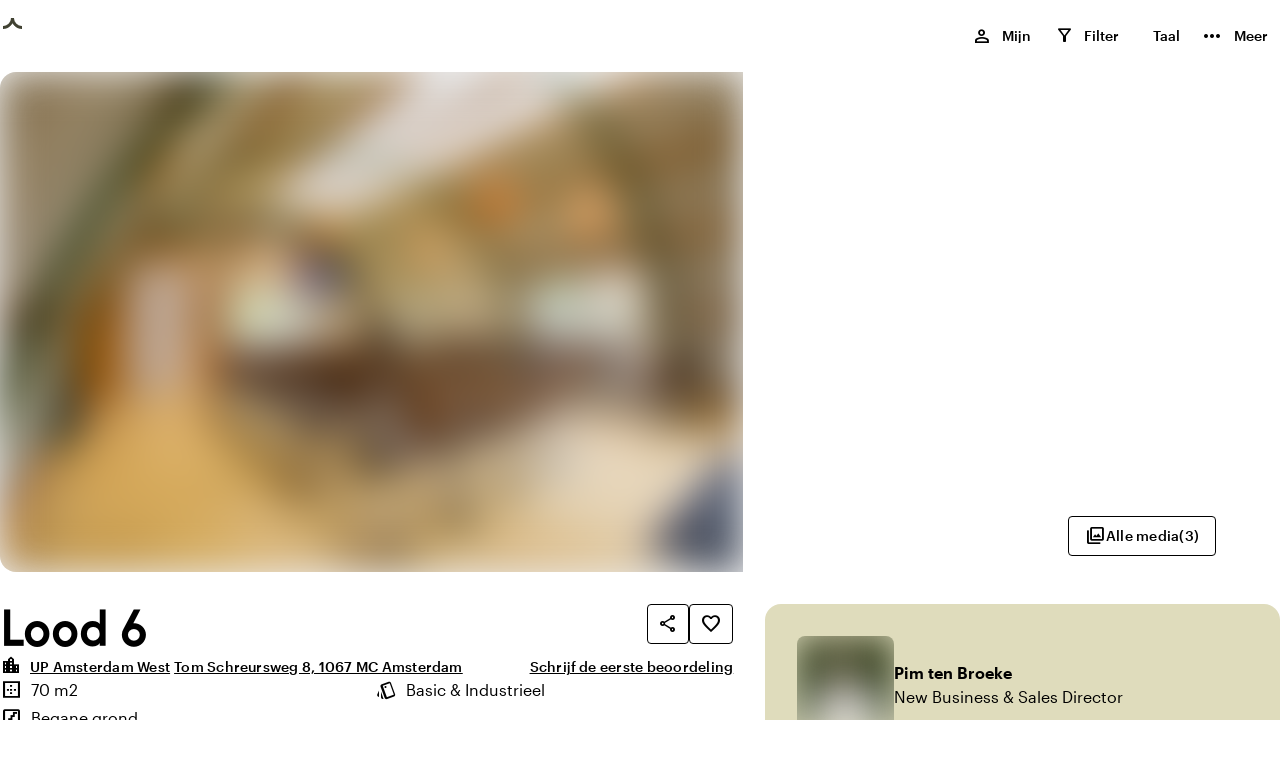

--- FILE ---
content_type: text/html; charset=utf-8
request_url: https://www.inspirerendelocaties.nl/ruimte/lood_6-32927
body_size: 31000
content:
<!DOCTYPE html><html lang="nl-NL"><head><meta charSet="utf-8"/><meta name="viewport" content="width=device-width, initial-scale=1"/><title>Warehouse 6</title><meta name="description" content="UP Amsterdam West in Tom Schreursweg 8 1067 MC Amsterdam"/><meta property="og:title" content="Warehouse 6"/><meta property="og:description" content="UP Amsterdam West in Tom Schreursweg 8 1067 MC Amsterdam"/><meta property="og:site_name" content="inspirerendelocaties.nl"/><meta property="og:type" content="website"/><meta property="og:locale" content="nl-NL"/><meta property="og:url" content="/_multisite/inspirerendelocaties/www.inspirerendelocaties.nl/space/lood_6-32927"/><meta name="google-site-verification" content="L1sCS1CaG00oZpb0qJbnyghLG_r9XpM6ddUfKIR-LAQ"/><meta name="twitter:card" content="summary"/><meta property="twitter:title" content="Warehouse 6"/><meta property="twitter:description" content="UP Amsterdam West in Tom Schreursweg 8 1067 MC Amsterdam"/><meta name="twitter:site" content=""/><link rel="canonical" href="https://www.inspirerendelocaties.nl/ruimte/lood_6-32927"/><link rel="alternate" hrefLang="nl-NL" href="https://www.inspirerendelocaties.nl/ruimte/lood_6-32927"/><link rel="alternate" hrefLang="en-US" href="https://www.inspirerendelocaties.nl/en-US/space/lood_6-32927"/><link rel="alternate" hrefLang="de-DE" href="https://www.inspirerendelocaties.nl/de-DE/raum/lood_6-32927"/><link rel="alternate" hrefLang="fr-FR" href="https://www.inspirerendelocaties.nl/fr-FR/espace/lood_6-32927"/><link rel="alternate" hrefLang="x-default" href="https://www.inspirerendelocaties.nl/ruimte/lood_6-32927"/><link rel="apple-touch-icon" sizes="18x180" href="/images/favicon/inspirerendelocaties/apple-touch-icon.png"/><link rel="icon" type="image/png" sizes="192x192" href="/images/favicon/inspirerendelocaties/android-chrome-192x192.png"/><link rel="icon" type="image/png" sizes="72x72" href="/images/favicon/inspirerendelocaties/android-chrome-72x72.png"/><link rel="icon" type="image/png" sizes="32x32" href="/images/favicon/inspirerendelocaties/favicon-32x32.png"/><link rel="icon" type="image/png" sizes="16x16" href="/images/favicon/inspirerendelocaties/favicon-16x16.png"/><link rel="manifest" href="/images/favicon/inspirerendelocaties/site.webmanifest"/><link rel="mask-icon" href="/images/favicon/inspirerendelocaties/safari-pinned-tab.svg" color="#ffffff"/><link rel="shortcut icon" href="/images/favicon/inspirerendelocaties/favicon.ico"/><meta name="msapplication-TileColor" content="#ffffff"/><meta name="msapplication-TileImage" content="/images/favicon/inspirerendelocaties/mstile-150x150.png"/><meta name="msapplication-config" content="/images/favicon/inspirerendelocaties/browserconfig.xml"/><meta name="theme-color" content="#ffffff"/><meta name="next-head-count" content="34"/><link rel="preload" href="/fonts/Kobe1.1-Bold.woff2" as="font" type="font/woff2" crossorigin=""/><link rel="preload" href="/fonts/MaterialIconsOutlined.woff2" as="font" type="font/woff2" crossorigin=""/><link rel="preload" href="/fonts/Graphik-Medium-Web.woff2" as="font" type="font/woff2" crossorigin=""/><link rel="dns-prefetch" href="https://www.venueimages.com"/><link rel="preconnect" href="https://www.venueimages.com"/><link rel="search" type="application/opensearchdescription+xml" href="/api/openSearch" title="inspirerendelocaties.nl"/><link rel="preload" href="/_next/static/css/513f1cc19ae77dae.css" as="style"/><link rel="preload" href="/_next/static/css/657b36e0cbe74e03.css" as="style"/><link rel="preload" href="/_next/static/css/aaace9f1ebe47caf.css" as="style"/><link rel="preload" href="/_next/static/css/c8ff894c9ce742e4.css" as="style"/><link rel="preload" href="/_next/static/css/65b7076a05bab1ff.css" as="style"/><link rel="preload" as="image" imageSrcSet="https://www.venueimages.com/cdn-cgi/image/width=320,format=auto,quality=85/media/tggegkkj/up-events-3.jpg 320w, https://www.venueimages.com/cdn-cgi/image/width=480,format=auto,quality=85/media/tggegkkj/up-events-3.jpg 480w, https://www.venueimages.com/cdn-cgi/image/width=520,format=auto,quality=85/media/tggegkkj/up-events-3.jpg 520w, https://www.venueimages.com/cdn-cgi/image/width=640,format=auto,quality=85/media/tggegkkj/up-events-3.jpg 640w, https://www.venueimages.com/cdn-cgi/image/width=768,format=auto,quality=85/media/tggegkkj/up-events-3.jpg 768w, https://www.venueimages.com/cdn-cgi/image/width=1024,format=auto,quality=85/media/tggegkkj/up-events-3.jpg 1024w, https://www.venueimages.com/cdn-cgi/image/width=1280,format=auto,quality=85/media/tggegkkj/up-events-3.jpg 1280w" imageSizes="100vw"/><script type="application/javascript">performance.mark("head-start")</script><script type="application/javascript">performance.mark("gtm-start")</script><script type="application/javascript">performance.mark("gtm-end")</script><script type="application/javascript">performance.mark("fonts-start")</script><script type="application/javascript">performance.mark("local-fonts-start")</script><script type="application/javascript">performance.mark("local-fonts-end")</script><script type="application/javascript">performance.mark("google-fonts-start")</script><script type="application/javascript">performance.mark("google-fonts-end")</script><script type="application/javascript">performance.mark("fonts-end")</script><script type="application/javascript">performance.mark("head-end")</script><link rel="stylesheet" href="/_next/static/css/513f1cc19ae77dae.css" data-n-g=""/><link rel="stylesheet" href="/_next/static/css/657b36e0cbe74e03.css" data-n-p=""/><link rel="stylesheet" href="/_next/static/css/aaace9f1ebe47caf.css" data-n-p=""/><link rel="stylesheet" href="/_next/static/css/c8ff894c9ce742e4.css" data-n-p=""/><link rel="stylesheet" href="/_next/static/css/65b7076a05bab1ff.css" data-n-p=""/><noscript data-n-css=""></noscript><script defer="" noModule="" src="/_next/static/chunks/polyfills-42372ed130431b0a.js"></script><script src="/_next/static/chunks/webpack-79d26cbd0c4f08e0.js" defer=""></script><script src="/_next/static/chunks/framework-b6dbee05f874aa24.js" defer=""></script><script src="/_next/static/chunks/main-e2c74016dbc7e559.js" defer=""></script><script src="/_next/static/chunks/pages/_app-353b4a39f3f19a26.js" defer=""></script><script src="/_next/static/chunks/94726e6d-7422fed3d11e26de.js" defer=""></script><script src="/_next/static/chunks/6961-3ddf46be1081f9df.js" defer=""></script><script src="/_next/static/chunks/1456-3969046ba20e7573.js" defer=""></script><script src="/_next/static/chunks/7147-f0337ca9eb983527.js" defer=""></script><script src="/_next/static/chunks/6841-65df231a56a905e1.js" defer=""></script><script src="/_next/static/chunks/8755-955eda496e9f3ef0.js" defer=""></script><script src="/_next/static/chunks/pages/_multisite/inspirerendelocaties/%5Bdomain%5D/space/%5B...slug%5D-08b77cdd0c7b6fac.js" defer=""></script><script src="/_next/static/-QOKGeHvhOIXUyUB3fH2c/_buildManifest.js" defer=""></script><script src="/_next/static/-QOKGeHvhOIXUyUB3fH2c/_ssgManifest.js" defer=""></script></head><body><script type="application/javascript">performance.mark("body-start")</script><noscript><iframe title="GTM Body iFrame" src="https://collect.inspirerendelocaties.nl/ns.html?id=GTM-M6Z5HJ8" height="0" width="0" style="display:none;visibility:hidden"></iframe></noscript><script type="application/javascript">performance.mark("main-start")</script><link rel="preload" as="image" imageSrcSet="https://www.venueimages.com/cdn-cgi/image/width=320,format=auto,quality=85/media/tggegkkj/up-events-3.jpg 320w, https://www.venueimages.com/cdn-cgi/image/width=480,format=auto,quality=85/media/tggegkkj/up-events-3.jpg 480w, https://www.venueimages.com/cdn-cgi/image/width=520,format=auto,quality=85/media/tggegkkj/up-events-3.jpg 520w, https://www.venueimages.com/cdn-cgi/image/width=640,format=auto,quality=85/media/tggegkkj/up-events-3.jpg 640w, https://www.venueimages.com/cdn-cgi/image/width=768,format=auto,quality=85/media/tggegkkj/up-events-3.jpg 768w, https://www.venueimages.com/cdn-cgi/image/width=1024,format=auto,quality=85/media/tggegkkj/up-events-3.jpg 1024w, https://www.venueimages.com/cdn-cgi/image/width=1280,format=auto,quality=85/media/tggegkkj/up-events-3.jpg 1280w" imageSizes="100vw"/><div id="__next"><main class="main"><div class="theme_inspirerendelocaties__vJ7Co"><div class="styles_main__e7YNo"><header id="siteHeader" data-testid="styles_header__NVe_R styles_solid__628z1" class="styles_header__NVe_R styles_solid__628z1"><div class="styles_sectionGridContainer__uKHbk styles_boxed__jILMj styles_skipToMainContent__K5oA_" tabindex="-1" id="skip-to-content" data-nosnippet="true"><div class="styles_wrapper__ttNlr"><a href="#top-of-content" class="styles_button__t_OD3">Ga naar de inhoud</a></div></div><div class="styles_sectionGridContainer__uKHbk styles_boxed__jILMj styles_spacingGrid__6z7Fl styles_wrapper__BKDyA"><div class="styles_logoWrapper__DcsTk"><a target="_self" rel="noopener" class="styles_button__tPlJ9" aria-label="inspirerendelocaties.nl" href="/"><div role="status" class="styles_loader__r8KFq styles_loader__05Uwf"><div class="styles_icon__X9AlS styles_iconSizeSmall__wYiaS"><div class="styles_arc__FJqlF styles_arc1__orXTk"></div><div class="styles_arc__FJqlF styles_arc2__0XsHF"></div></div></div><div class="styles_logo___XaRa"></div></a></div><div class="styles_actionsWrapper__sOkTo"><ul class="styles_navList__nGG06 styles_navListDesktop__oFNCe"><li class="styles_navListItem__oLKhn"><button class="styles_navListLink__41U2l styles_navListLinkHeaderInverted__TWgZP" data-testid="myListMenuItem"><span class="styles_navListLinkText___yQgq styles_navListLinkHasIcon__eFX9b">Mijn</span><span class="styles_myListIcon__9ImFk styles_navListLinkIcon__TjXPv"><span class="styles_icon__9s9dh styles_icon__icPko" translate="no" data-nosnippet="true" aria-hidden="true">person</span><span class="styles_myListCounter__7D6OU" aria-labelledby="_R_4bb95km_-general-label">0</span><div id="_R_4bb95km_-general-label" class="styles_visuallyHidden__PmIhz">, </div></span></button></li><li class="styles_navListItem__oLKhn"><button class="styles_navListLink__41U2l styles_navListLinkHeaderInverted__TWgZP"><span class="styles_navListLinkText___yQgq styles_navListLinkHasIcon__eFX9b">Filter</span><span class="styles_myListIcon__uO_pS styles_navListLinkIcon__TjXPv"><span class="styles_icon__9s9dh styles_icon__sPSxo" translate="no" data-nosnippet="true" aria-hidden="true">filter_alt</span><span class="styles_myListCounter__xEVy2"></span></span></button></li><li class="styles_navListItem__oLKhn"><div class="styles_languageSelector__jvBkd" aria-label="Kies taal"><button id="language-selector-button" class="styles_navListLink__41U2l styles_navListLinkHeaderInverted__TWgZP styles_navListLink__NPcRK" aria-label="Nederlands" aria-haspopup="true" aria-expanded="false" aria-controls="language-selector-menu"><span class="styles_navListLinkText___yQgq styles_navListLinkHasIcon__eFX9b">Taal</span><span></span></button></div></li><li class="styles_navListItem__oLKhn"><button class="styles_navListLink__41U2l styles_navListLinkHeaderInverted__TWgZP" data-testid="myListMenuItem"><span class="styles_navListLinkText___yQgq styles_navListLinkHasIcon__eFX9b">Meer</span><span style="font-size:24px" class="styles_icon__9s9dh" translate="no" data-nosnippet="true" aria-hidden="true">more_horiz</span></button></li></ul><ul class="styles_navList__nGG06 styles_navListMobile__nlwde"><li class="styles_navListItem__oLKhn"><button class="styles_navListLink__41U2l styles_navListLinkHeaderInverted__TWgZP" aria-label="Menu"><span class="styles_icon__9s9dh styles_navListLinkIconMenu___I72Z" translate="no" data-nosnippet="true" aria-hidden="true">menu</span></button></li></ul></div></div></header><main id="top-of-content"><div data-testid="pageWrapper" class="styles_pageWrapper__t4zMi"><script type="application/ld+json">{"@context":"https://schema.org","@type":"LocalBusiness","name":"Lood 6","image":[{"@type":"ImageObject","url":"/media/tggegkkj/up-events-3.jpg","image":"/media/tggegkkj/up-events-3.jpg","author":{"@type":"Person","name":""},"caption":"Photo by: "},{"@type":"ImageObject","url":"/media/1s5ec1iu/220801-upevents-content-lowres-43.jpg","image":"/media/1s5ec1iu/220801-upevents-content-lowres-43.jpg","author":{"@type":"Person","name":""},"caption":"Photo by: "},{"@type":"ImageObject","url":"/media/vfckbb5s/220801-upevents-content-lowres-111.jpg","image":"/media/vfckbb5s/220801-upevents-content-lowres-111.jpg","author":{"@type":"Person","name":""},"caption":"Photo by: "}],"address":{"@type":"PostalAddress","streetAddress":"Tom Schreursweg 8","addressLocality":"Amsterdam","addressRegion":"Noord-Holland","postalCode":"1067 MC","addressCountry":"Netherlands"},"geo":{"@type":"GeoCoordinates","latitude":52.382036,"longitude":4.785973},"url":"https://www.upevents.nl/","telephone":"020 463 5850"}</script><section class="styles_imageContainer__d5M_h"><div class="styles_grid__Sk79b styles_gridWide__63pIi styles_imageGrid__X2JE4" data-testid="imageGrid" id="in-picture" style="scroll-margin-top:7.2rem"><div class="styles_imageLeft__Jyr1R"><button class="styles_imageleftInner__TXmEm" tabindex="-1"><div class="styles_wrapper__eYrlG"><span style="box-sizing:border-box;display:block;overflow:hidden;width:initial;height:initial;background:none;opacity:1;border:0;margin:0;padding:0;position:absolute;top:0;left:0;bottom:0;right:0"><img data-testid="overviewimage" alt="Loods 6 theater" sizes="100vw" srcSet="https://www.venueimages.com/cdn-cgi/image/width=320,format=auto,quality=85/media/tggegkkj/up-events-3.jpg 320w, https://www.venueimages.com/cdn-cgi/image/width=480,format=auto,quality=85/media/tggegkkj/up-events-3.jpg 480w, https://www.venueimages.com/cdn-cgi/image/width=520,format=auto,quality=85/media/tggegkkj/up-events-3.jpg 520w, https://www.venueimages.com/cdn-cgi/image/width=640,format=auto,quality=85/media/tggegkkj/up-events-3.jpg 640w, https://www.venueimages.com/cdn-cgi/image/width=768,format=auto,quality=85/media/tggegkkj/up-events-3.jpg 768w, https://www.venueimages.com/cdn-cgi/image/width=1024,format=auto,quality=85/media/tggegkkj/up-events-3.jpg 1024w, https://www.venueimages.com/cdn-cgi/image/width=1280,format=auto,quality=85/media/tggegkkj/up-events-3.jpg 1280w" src="https://www.venueimages.com/cdn-cgi/image/width=1280,format=auto,quality=85/media/tggegkkj/up-events-3.jpg" decoding="async" data-nimg="fill" class="styles_image__SO3_l" style="position:absolute;top:0;left:0;bottom:0;right:0;box-sizing:border-box;padding:0;border:none;margin:auto;display:block;width:0;height:0;min-width:100%;max-width:100%;min-height:100%;max-height:100%;object-fit:cover;object-position:center;background-size:cover;background-position:center;filter:blur(20px);background-image:url(&quot;https://www.venueimages.com/cdn-cgi/image/width=8,format=auto,quality=85/media/tggegkkj/up-events-3.jpg&quot;)"/><noscript><img data-testid="overviewimage" alt="Loods 6 theater" loading="eager" decoding="async" data-nimg="fill" style="position:absolute;top:0;left:0;bottom:0;right:0;box-sizing:border-box;padding:0;border:none;margin:auto;display:block;width:0;height:0;min-width:100%;max-width:100%;min-height:100%;max-height:100%;object-fit:cover;object-position:center" class="styles_image__SO3_l" sizes="100vw" srcSet="https://www.venueimages.com/cdn-cgi/image/width=320,format=auto,quality=85/media/tggegkkj/up-events-3.jpg 320w, https://www.venueimages.com/cdn-cgi/image/width=480,format=auto,quality=85/media/tggegkkj/up-events-3.jpg 480w, https://www.venueimages.com/cdn-cgi/image/width=520,format=auto,quality=85/media/tggegkkj/up-events-3.jpg 520w, https://www.venueimages.com/cdn-cgi/image/width=640,format=auto,quality=85/media/tggegkkj/up-events-3.jpg 640w, https://www.venueimages.com/cdn-cgi/image/width=768,format=auto,quality=85/media/tggegkkj/up-events-3.jpg 768w, https://www.venueimages.com/cdn-cgi/image/width=1024,format=auto,quality=85/media/tggegkkj/up-events-3.jpg 1024w, https://www.venueimages.com/cdn-cgi/image/width=1280,format=auto,quality=85/media/tggegkkj/up-events-3.jpg 1280w" src="https://www.venueimages.com/cdn-cgi/image/width=1280,format=auto,quality=85/media/tggegkkj/up-events-3.jpg"/></noscript></span></div></button></div><div class="styles_imageRight__qVGyZ styles_imageRightTwo___dC1d"><button class="styles_imageWrapper__vaOLv" tabindex="-1"><div class="styles_wrapper__eYrlG"><span style="box-sizing:border-box;display:block;overflow:hidden;width:initial;height:initial;background:none;opacity:1;border:0;margin:0;padding:0;position:absolute;top:0;left:0;bottom:0;right:0"><img data-testid="overviewimage" alt="Warehouse 6 Indoor" src="[data-uri]" decoding="async" data-nimg="fill" class="styles_image__SO3_l" style="position:absolute;top:0;left:0;bottom:0;right:0;box-sizing:border-box;padding:0;border:none;margin:auto;display:block;width:0;height:0;min-width:100%;max-width:100%;min-height:100%;max-height:100%;object-fit:cover;object-position:center;background-size:cover;background-position:center;filter:blur(20px);background-image:url(&quot;https://www.venueimages.com/cdn-cgi/image/width=8,format=auto,quality=85/media/1s5ec1iu/220801-upevents-content-lowres-43.jpg&quot;)"/><noscript><img data-testid="overviewimage" alt="Warehouse 6 Indoor" loading="lazy" decoding="async" data-nimg="fill" style="position:absolute;top:0;left:0;bottom:0;right:0;box-sizing:border-box;padding:0;border:none;margin:auto;display:block;width:0;height:0;min-width:100%;max-width:100%;min-height:100%;max-height:100%;object-fit:cover;object-position:center" class="styles_image__SO3_l" sizes="100vw" srcSet="https://www.venueimages.com/cdn-cgi/image/width=320,format=auto,quality=85/media/1s5ec1iu/220801-upevents-content-lowres-43.jpg 320w, https://www.venueimages.com/cdn-cgi/image/width=480,format=auto,quality=85/media/1s5ec1iu/220801-upevents-content-lowres-43.jpg 480w, https://www.venueimages.com/cdn-cgi/image/width=520,format=auto,quality=85/media/1s5ec1iu/220801-upevents-content-lowres-43.jpg 520w, https://www.venueimages.com/cdn-cgi/image/width=640,format=auto,quality=85/media/1s5ec1iu/220801-upevents-content-lowres-43.jpg 640w, https://www.venueimages.com/cdn-cgi/image/width=768,format=auto,quality=85/media/1s5ec1iu/220801-upevents-content-lowres-43.jpg 768w, https://www.venueimages.com/cdn-cgi/image/width=1024,format=auto,quality=85/media/1s5ec1iu/220801-upevents-content-lowres-43.jpg 1024w, https://www.venueimages.com/cdn-cgi/image/width=1280,format=auto,quality=85/media/1s5ec1iu/220801-upevents-content-lowres-43.jpg 1280w" src="https://www.venueimages.com/cdn-cgi/image/width=1280,format=auto,quality=85/media/1s5ec1iu/220801-upevents-content-lowres-43.jpg"/></noscript></span></div></button><button class="styles_imageWrapper__vaOLv" tabindex="-1"><div class="styles_wrapper__eYrlG"><span style="box-sizing:border-box;display:block;overflow:hidden;width:initial;height:initial;background:none;opacity:1;border:0;margin:0;padding:0;position:absolute;top:0;left:0;bottom:0;right:0"><img data-testid="overviewimage" alt="Loods 6 tuin" src="[data-uri]" decoding="async" data-nimg="fill" class="styles_image__SO3_l" style="position:absolute;top:0;left:0;bottom:0;right:0;box-sizing:border-box;padding:0;border:none;margin:auto;display:block;width:0;height:0;min-width:100%;max-width:100%;min-height:100%;max-height:100%;object-fit:cover;object-position:center;background-size:cover;background-position:center;filter:blur(20px);background-image:url(&quot;https://www.venueimages.com/cdn-cgi/image/width=8,format=auto,quality=85/media/vfckbb5s/220801-upevents-content-lowres-111.jpg&quot;)"/><noscript><img data-testid="overviewimage" alt="Loods 6 tuin" loading="lazy" decoding="async" data-nimg="fill" style="position:absolute;top:0;left:0;bottom:0;right:0;box-sizing:border-box;padding:0;border:none;margin:auto;display:block;width:0;height:0;min-width:100%;max-width:100%;min-height:100%;max-height:100%;object-fit:cover;object-position:center" class="styles_image__SO3_l" sizes="100vw" srcSet="https://www.venueimages.com/cdn-cgi/image/width=320,format=auto,quality=85/media/vfckbb5s/220801-upevents-content-lowres-111.jpg 320w, https://www.venueimages.com/cdn-cgi/image/width=480,format=auto,quality=85/media/vfckbb5s/220801-upevents-content-lowres-111.jpg 480w, https://www.venueimages.com/cdn-cgi/image/width=520,format=auto,quality=85/media/vfckbb5s/220801-upevents-content-lowres-111.jpg 520w, https://www.venueimages.com/cdn-cgi/image/width=640,format=auto,quality=85/media/vfckbb5s/220801-upevents-content-lowres-111.jpg 640w, https://www.venueimages.com/cdn-cgi/image/width=768,format=auto,quality=85/media/vfckbb5s/220801-upevents-content-lowres-111.jpg 768w, https://www.venueimages.com/cdn-cgi/image/width=1024,format=auto,quality=85/media/vfckbb5s/220801-upevents-content-lowres-111.jpg 1024w, https://www.venueimages.com/cdn-cgi/image/width=1280,format=auto,quality=85/media/vfckbb5s/220801-upevents-content-lowres-111.jpg 1280w" src="https://www.venueimages.com/cdn-cgi/image/width=1280,format=auto,quality=85/media/vfckbb5s/220801-upevents-content-lowres-111.jpg"/></noscript></span></div></button></div></div><div class="styles_imagesButtons__Y5c58"><div class="styles_imagesButtonsWrapper__9hbRg"><div class="styles_galleryButtons__6AtCR"><button data-testid="button" class="styles_tertiary__MsIOo styles_buttonSizeNormal__9jd4v styles_button__aQjXz undefined" as="button"><span class="styles_icon__9s9dh icon styles_icon__yBkbd" translate="no" data-nosnippet="true" aria-hidden="true">photo_library</span><span class="styles_children__y_Ts_"><style>
    .flexStyles_R_3tba5km_ {
      --flex-justify: ;
      --flex-direction: row;
      --flex-gap: 0.4rem;
      --flex-grow: ;
      --flex-align: ;
    }
  </style><div class="styles_flex__DUYtx flexStyles_R_3tba5km_">Alle media<span aria-hidden="true">(<!-- -->3<!-- -->)</span></div></span></button></div></div></div></section><div class="styles_sectionGridContainer__uKHbk styles_boxed__jILMj styles_spacingGrid__6z7Fl" style="padding-top:32px"><style>
    .gridStyles_R_4a5km_ {
      --grid-columns: 1;
      --grid-gap: 0rem;
      --grid-row-gap: 0rem;
      --grid-column-width: 1fr;
    }
  
        @media screen and (min-width: 768px) {
          .gridStyles_R_4a5km_ {
            --grid-columns: 12;
            --grid-gap: 3.2rem;
            
            
          }
        }</style><div class="styles_grid__qJzGw gridStyles_R_4a5km_"><style>
    .columnStyles_R_3ca5km_ {
        --column-span: 1;
        
        
    }
    
    .columnEnd_R_3ca5km_ {  }
    .columnStart_R_3ca5km_ { grid-column-start: span var(--column-span); }
    .columnPos_R_3ca5km_ {  }
    
  
        @media screen and (min-width: 768px) {
          .columnStyles_R_3ca5km_ {
            --column-span: 12;
            
            
          }
          
    .columnEnd_R_3ca5km_ {  }
    .columnStart_R_3ca5km_ { grid-column-start: span var(--column-span); }
    .columnPos_R_3ca5km_ {  }
    
        }
        @media screen and (min-width: 1200px) {
          .columnStyles_R_3ca5km_ {
            --column-span: 7;
            
            
          }
          
    .columnEnd_R_3ca5km_ {  }
    .columnStart_R_3ca5km_ { grid-column-start: span var(--column-span); }
    .columnPos_R_3ca5km_ {  }
    
        }</style><div id="main-content" class="styles_column__cV94E columnStyles_R_3ca5km_ columnEnd_R_3ca5km_ columnStart_R_3ca5km_ columnPos_R_3ca5km_"><style>
    .flexStyles_R_3bca5km_ {
      --flex-justify: ;
      --flex-direction: column;
      --flex-gap: 2.4rem;
      --flex-grow: ;
      --flex-align: ;
    }
  </style><div class="styles_flex__DUYtx flexStyles_R_3bca5km_ styles_fullWidth__64M7v" style="scroll-margin-top:7.2rem" id="about"><style>
    .flexStyles_R_3bbca5km_ {
      --flex-justify: ;
      --flex-direction: column;
      --flex-gap: 0.8rem;
      --flex-grow: ;
      --flex-align: ;
    }
  </style><section class="styles_flex__DUYtx flexStyles_R_3bbca5km_ styles_fullWidth__64M7v"><style>
    .flexStyles_R_d3bbca5km_ {
      --flex-justify: space-between;
      --flex-direction: row;
      --flex-gap: ;
      --flex-grow: ;
      --flex-align: start;
    }
  </style><div class="styles_flex__DUYtx flexStyles_R_d3bbca5km_ styles_fullWidth__64M7v"><h1 class="heading_h3__aLWcq" data-testid="detailPageTitle">Lood 6</h1><style>
    .flexStyles_R_ld3bbca5km_ {
      --flex-justify: ;
      --flex-direction: row;
      --flex-gap: 0.8rem;
      --flex-grow: ;
      --flex-align: ;
    }
  </style><div class="styles_flex__DUYtx styles_shareAndFavoriteButtonContainer__2qwH2 flexStyles_R_ld3bbca5km_"><button data-testid="button" class="styles_tertiary__MsIOo styles_buttonSizeNormal__9jd4v styles_button__aQjXz undefined styles_iconButton__O6snJ" as="button" aria-label="Deel &quot;Lood 6&quot;"><span class="styles_icon__9s9dh icon styles_icon__yBkbd" translate="no" data-nosnippet="true" aria-hidden="true">share</span></button><button data-testid="favorite" class="styles_tertiary__MsIOo styles_buttonSizeNormal__9jd4v styles_buttonFavorite__zlZe9 styles_iconOnly__7FDgU styles_button__aQjXz" as="button" data-id="32927" aria-label="Voeg Lood 6 toe aan jouw favorieten" aria-pressed="false"><span class="styles_children__y_Ts_"><div class="styles_iconButtonWrapper__7z9nI"><span class="styles_icon__9s9dh styles_iconOutlineButton__hr1N0" translate="no" data-nosnippet="true" aria-hidden="true">favorite_border</span><span class="styles_icon__9s9dh styles_iconFavoriteButton__JqtTC styles_iconFilled__iskNr" translate="no" data-nosnippet="true" aria-hidden="true">favorite</span></div></span></button></div></div><style>
    .flexStyles_R_l3bbca5km_ {
      --flex-justify: space-between;
      --flex-direction: row;
      --flex-gap: ;
      --flex-grow: ;
      --flex-align: ;
    }
  </style><div class="styles_flex__DUYtx flexStyles_R_l3bbca5km_ styles_wrap__a0bd4"><div class="styles_addressContainer__T4dZt" data-testid="addressContainer"><span class="styles_icon__9s9dh styles_addressIcon__N4j1a" translate="no" data-nosnippet="true" aria-hidden="true">location_city</span><a target="_self" rel="noopener" data-testid="button" class="styles_link__OkVbh styles_addressParentVenueName__qvrrT" href="/locatie/up_amsterdam_west-14568"><span class="label styles_linkText__TPaNJ">UP Amsterdam West</span></a><a target="_self" rel="noopener" data-testid="button" class="styles_link__OkVbh styles_buttonSizeNone__jzNOi styles_address__29CnF" href="/locatie/up_amsterdam_west-14568#location-and-surroundings"><span class="label styles_linkText__TPaNJ">Tom Schreursweg 8, 1067 MC Amsterdam</span></a></div><style>
    .flexStyles_R_ll3bbca5km_ {
      --flex-justify: ;
      --flex-direction: row;
      --flex-gap: 0.4rem;
      --flex-grow: ;
      --flex-align: center;
    }
  </style><div class="styles_flex__DUYtx flexStyles_R_ll3bbca5km_"><button data-testid="button" class="styles_link__OkVbh styles_buttonSizeNone__jzNOi" as="button"><span class="styles_children__y_Ts_ styles_linkText__TPaNJ">Schrijf de eerste beoordeling</span></button></div></div></section><section class=""><div class="styles_visuallyHidden__PmIhz"><h2 class="heading_h4__rx_oW">Highlights</h2></div><style>
    .flexStyles_R_25bbca5km_ {
      --flex-justify: ;
      --flex-direction: column;
      --flex-gap: 0.8rem;
      --flex-grow: ;
      --flex-align: start;
    }
  </style><div class="styles_flex__DUYtx flexStyles_R_25bbca5km_"><ul class="styles_highlights__wwNZN"><li class="styles_listItem__QbgAx" data-testid="highlightedDetail"><span class="styles_icon__9s9dh styles_icon__1DdJy" translate="no" data-nosnippet="true" aria-hidden="true">border_outer</span><span class="styles_visuallyHidden__PmIhz">Oppervlakte</span>70 m2</li><li class="styles_listItem__QbgAx" data-testid="highlightedDetail"><span class="styles_icon__9s9dh styles_icon__1DdJy" translate="no" data-nosnippet="true" aria-hidden="true">style</span><span class="styles_visuallyHidden__PmIhz">Sfeer en uitstraling</span>Basic &amp; Industrieel</li><li class="styles_listItem__QbgAx" data-testid="highlightedDetail"><span class="styles_icon__9s9dh styles_icon__1DdJy" translate="no" data-nosnippet="true" aria-hidden="true">stairs</span><span class="styles_visuallyHidden__PmIhz">Verdieping</span>Begane grond</li></ul><a href="#characteristics" aria-label="characteristics" data-testid="button" class="styles_link__OkVbh styles_buttonSizeNone__jzNOi" as="link"><span class="label styles_linkText__TPaNJ">Bekijk alle kenmerken</span></a></div></section><hr class="styles_divider__vkRXC"/><style>
    .flexStyles_R_dbbca5km_ {
      --flex-justify: ;
      --flex-direction: column;
      --flex-gap: 1.6rem;
      --flex-grow: ;
      --flex-align: ;
    }
  </style><section class="styles_flex__DUYtx flexStyles_R_dbbca5km_"><h2 class="heading_h4__rx_oW">Over de ruimte</h2><div class="styles_root__xt_16"><div class="styles_container__zpn8V styles_content__1E4Jd styles_linesClosed__q_hE4 styles_lineClamp__jxVy_ styles_lineClamp3__mUwGR"><p class="styles_body1__Xwfvd styles_text__Ohzp0">Rugged industrial warehouse equipped with all conveniences. Desired setup, screen, music computer, professional audio, microphone, flip charts, meeting box, minibar, coffee machine, toilet.</p><p class="styles_body1__Xwfvd styles_text__Ohzp0"></p></div></div></section></div></div><style>
    .columnStyles_R_5ca5km_ {
        
        --column-start: 1;
        --column-end: -1;
    }
    
    .columnEnd_R_5ca5km_ { grid-column-end: var(--column-end); }
    .columnStart_R_5ca5km_ { grid-column-start: var(--column-start); }
    .columnPos_R_5ca5km_ {  }
    
  
        @media screen and (min-width: 768px) {
          .columnStyles_R_5ca5km_ {
            
            --column-start: 8;
            --column-end: -1;
          }
          
    .columnEnd_R_5ca5km_ { grid-column-end: var(--column-end); }
    .columnStart_R_5ca5km_ { grid-column-start: var(--column-start); }
    .columnPos_R_5ca5km_ {  }
    
        }
        @media screen and (min-width: 1440px) {
          .columnStyles_R_5ca5km_ {
            
            --column-start: 9;
            --column-end: -1;
          }
          
    .columnEnd_R_5ca5km_ { grid-column-end: var(--column-end); }
    .columnStart_R_5ca5km_ { grid-column-start: var(--column-start); }
    .columnPos_R_5ca5km_ {  }
    
        }</style><div class="styles_column__cV94E columnStyles_R_5ca5km_ columnEnd_R_5ca5km_ columnStart_R_5ca5km_ columnPos_R_5ca5km_"><div class="styles_stickyBox__dvutJ" id="contact" style="scroll-margin-top:7.2rem"><div class="styles_contactBlock__5P_cL"><div class="styles_wrapper__LqdeC"><div class="styles_contactPerson__mAweY"><div class="styles_contactPersonImage__iggJm"><div class="styles_wrapper__eYrlG" style="aspect-ratio:100 / 100"><span style="box-sizing:border-box;display:inline-block;overflow:hidden;width:initial;height:initial;background:none;opacity:1;border:0;margin:0;padding:0;position:relative;max-width:100%"><span style="box-sizing:border-box;display:block;width:initial;height:initial;background:none;opacity:1;border:0;margin:0;padding:0;max-width:100%"><img style="display:block;max-width:100%;width:initial;height:initial;background:none;opacity:1;border:0;margin:0;padding:0" alt="" aria-hidden="true" src="data:image/svg+xml,%3csvg%20xmlns=%27http://www.w3.org/2000/svg%27%20version=%271.1%27%20width=%27100%27%20height=%27100%27/%3e"/></span><img alt="Pim.jpg (1)" src="[data-uri]" decoding="async" data-nimg="intrinsic" class="styles_image__SO3_l" style="position:absolute;top:0;left:0;bottom:0;right:0;box-sizing:border-box;padding:0;border:none;margin:auto;display:block;width:0;height:0;min-width:100%;max-width:100%;min-height:100%;max-height:100%;object-fit:cover;object-position:center;background-size:cover;background-position:center;filter:blur(20px);background-image:url(&quot;https://www.venueimages.com/cdn-cgi/image/width=8,format=auto,quality=85/media/by0djbly/pim.jpg&quot;)"/><noscript><img alt="Pim.jpg (1)" loading="lazy" decoding="async" data-nimg="intrinsic" style="position:absolute;top:0;left:0;bottom:0;right:0;box-sizing:border-box;padding:0;border:none;margin:auto;display:block;width:0;height:0;min-width:100%;max-width:100%;min-height:100%;max-height:100%;object-fit:cover;object-position:center" class="styles_image__SO3_l" srcSet="https://www.venueimages.com/cdn-cgi/image/width=128,format=auto,quality=85/media/by0djbly/pim.jpg 1x, https://www.venueimages.com/cdn-cgi/image/width=256,format=auto,quality=85/media/by0djbly/pim.jpg 2x" src="https://www.venueimages.com/cdn-cgi/image/width=256,format=auto,quality=85/media/by0djbly/pim.jpg"/></noscript></span></div></div><div><span class="styles_contactPersonTitle__CA4tg">Pim<!-- --> <!-- -->ten Broeke</span><span>New Business &amp; Sales Director</span></div></div><div style="margin-block:24px"><ul class="styles_list__Tq8T3 direction_column__4A05v gap_lg__Pz__A"><li class="styles_listItem__fO94e"><style>
    .flexStyles_R_2jdca5km_ {
      --flex-justify: ;
      --flex-direction: row;
      --flex-gap: 0.8rem;
      --flex-grow: ;
      --flex-align: ;
    }
  </style><div class="styles_flex__DUYtx flexStyles_R_2jdca5km_"><span style="font-size:24px" class="styles_icon__9s9dh" translate="no" data-nosnippet="true" aria-hidden="true">how_to_reg</span>Direct in contact met de locatie!</div></li><li class="styles_listItem__fO94e"><style>
    .flexStyles_R_4jdca5km_ {
      --flex-justify: ;
      --flex-direction: row;
      --flex-gap: 0.8rem;
      --flex-grow: ;
      --flex-align: ;
    }
  </style><div class="styles_flex__DUYtx flexStyles_R_4jdca5km_"><span style="font-size:24px" class="styles_icon__9s9dh" translate="no" data-nosnippet="true" aria-hidden="true">euro</span>Geen extra kosten</div></li></ul></div><style>
    .flexStyles_R_rdca5km_ {
      --flex-justify: ;
      --flex-direction: column;
      --flex-gap: 0.8rem;
      --flex-grow: ;
      --flex-align: ;
    }
  </style><div class="styles_flex__DUYtx flexStyles_R_rdca5km_"></div><div class="styles_bottomLinks__hB9Ds"><button data-testid="button" class="styles_link__OkVbh styles_buttonSizeNone__jzNOi styles_link__dF3PE undefined" as="button"><span class="styles_icon__9s9dh icon styles_icon__yBkbd" translate="no" data-nosnippet="true" aria-hidden="true">call</span><span class="styles_children__y_Ts_ styles_linkText__TPaNJ">Bel</span></button><a aria-label="https://www.upevents.nl/" href="https://www.upevents.nl/" target="_blank" rel="noopener" data-testid="button" class="styles_link__OkVbh styles_link__dF3PE styles_linkRight__3_aJL" as="link"><span class="styles_icon__9s9dh icon styles_icon__yBkbd" translate="no" data-nosnippet="true" aria-hidden="true">language</span><span class="label styles_linkText__TPaNJ">Website</span></a></div></div></div></div><div class="styles_wrapper__G_0o_"><button data-testid="button" class="styles_primary__u6X1q styles_buttonSizeNormal__9jd4v styles_button__uEIxJ styles_button__aQjXz" as="button"><span class="styles_children__y_Ts_">Neem contact op</span></button><button data-testid="favorite" class="styles_tertiary__MsIOo styles_buttonSizeNormal__9jd4v styles_buttonFavorite__zlZe9 styles_toolbarButton__9f8q7 styles_iconOnly__7FDgU styles_button__aQjXz" as="button" data-id="14568" aria-label="Voeg UP Amsterdam West toe aan jouw favorieten" aria-pressed="false"><span class="styles_children__y_Ts_"><div class="styles_iconButtonWrapper__7z9nI"><span class="styles_icon__9s9dh styles_iconOutlineButton__hr1N0" translate="no" data-nosnippet="true" aria-hidden="true">favorite_border</span><span class="styles_icon__9s9dh styles_iconFavoriteButton__JqtTC styles_iconFilled__iskNr" translate="no" data-nosnippet="true" aria-hidden="true">favorite</span></div></span></button><button data-testid="button" class="styles_tertiary__MsIOo styles_buttonSizeNormal__9jd4v styles_toolbarButton__9f8q7 styles_button__aQjXz undefined styles_iconButton__O6snJ" as="button" aria-label="Deel &quot;UP Amsterdam West&quot;"><span class="styles_icon__9s9dh icon styles_icon__yBkbd" translate="no" data-nosnippet="true" aria-hidden="true">share</span></button><div class="styles_myListWrapper__WuXM0"><button data-testid="button" class="styles_tertiary__MsIOo styles_buttonSizeNormal__9jd4v styles_myListButton__Gt_g0 styles_button__aQjXz" as="button"><span class="styles_children__y_Ts_"><span class="styles_myListIcon__9ImFk styles_myListButtonIcon__mUlBM"><span class="styles_icon__9s9dh styles_icon__icPko" translate="no" data-nosnippet="true" aria-hidden="true">person</span><span class="styles_myListCounter__7D6OU" aria-labelledby="_R_f5dca5km_-general-label">0</span><div id="_R_f5dca5km_-general-label" class="styles_visuallyHidden__PmIhz">, </div></span><span class="styles_navListLinkText__tUl_i">Mijn lijst</span></span></button></div></div><div class="styles_popOverPopUp__VHKVN"><div class="styles_wrapper__ZwpTH"><div class="styles_overlay__P2y53"></div><div class="styles_contentWrapper__Eh666" id="popupContent"><button class="styles_draggableElement__rVuV5" aria-label="Pop-up slepen"><span class="styles_draggableElementIndicator__HYOr8"></span></button><div class="styles_contactBlock__5P_cL"><div class="styles_wrapper__LqdeC"><div class="styles_contactPerson__mAweY"><div class="styles_contactPersonImage__iggJm"><div class="styles_wrapper__eYrlG" style="aspect-ratio:100 / 100"><span style="box-sizing:border-box;display:inline-block;overflow:hidden;width:initial;height:initial;background:none;opacity:1;border:0;margin:0;padding:0;position:relative;max-width:100%"><span style="box-sizing:border-box;display:block;width:initial;height:initial;background:none;opacity:1;border:0;margin:0;padding:0;max-width:100%"><img style="display:block;max-width:100%;width:initial;height:initial;background:none;opacity:1;border:0;margin:0;padding:0" alt="" aria-hidden="true" src="data:image/svg+xml,%3csvg%20xmlns=%27http://www.w3.org/2000/svg%27%20version=%271.1%27%20width=%27100%27%20height=%27100%27/%3e"/></span><img alt="Pim.jpg (1)" src="[data-uri]" decoding="async" data-nimg="intrinsic" class="styles_image__SO3_l" style="position:absolute;top:0;left:0;bottom:0;right:0;box-sizing:border-box;padding:0;border:none;margin:auto;display:block;width:0;height:0;min-width:100%;max-width:100%;min-height:100%;max-height:100%;object-fit:cover;object-position:center;background-size:cover;background-position:center;filter:blur(20px);background-image:url(&quot;https://www.venueimages.com/cdn-cgi/image/width=8,format=auto,quality=85/media/by0djbly/pim.jpg&quot;)"/><noscript><img alt="Pim.jpg (1)" loading="lazy" decoding="async" data-nimg="intrinsic" style="position:absolute;top:0;left:0;bottom:0;right:0;box-sizing:border-box;padding:0;border:none;margin:auto;display:block;width:0;height:0;min-width:100%;max-width:100%;min-height:100%;max-height:100%;object-fit:cover;object-position:center" class="styles_image__SO3_l" srcSet="https://www.venueimages.com/cdn-cgi/image/width=128,format=auto,quality=85/media/by0djbly/pim.jpg 1x, https://www.venueimages.com/cdn-cgi/image/width=256,format=auto,quality=85/media/by0djbly/pim.jpg 2x" src="https://www.venueimages.com/cdn-cgi/image/width=256,format=auto,quality=85/media/by0djbly/pim.jpg"/></noscript></span></div></div><div><span class="styles_contactPersonTitle__CA4tg">Pim<!-- --> <!-- -->ten Broeke</span><span>New Business &amp; Sales Director</span></div></div><div style="margin-block:24px"><ul class="styles_list__Tq8T3 direction_column__4A05v gap_lg__Pz__A"><li class="styles_listItem__fO94e"><style>
    .flexStyles_R_1andca5km_ {
      --flex-justify: ;
      --flex-direction: row;
      --flex-gap: 0.8rem;
      --flex-grow: ;
      --flex-align: ;
    }
  </style><div class="styles_flex__DUYtx flexStyles_R_1andca5km_"><span style="font-size:24px" class="styles_icon__9s9dh" translate="no" data-nosnippet="true" aria-hidden="true">how_to_reg</span>Direct in contact met de locatie!</div></li><li class="styles_listItem__fO94e"><style>
    .flexStyles_R_2andca5km_ {
      --flex-justify: ;
      --flex-direction: row;
      --flex-gap: 0.8rem;
      --flex-grow: ;
      --flex-align: ;
    }
  </style><div class="styles_flex__DUYtx flexStyles_R_2andca5km_"><span style="font-size:24px" class="styles_icon__9s9dh" translate="no" data-nosnippet="true" aria-hidden="true">euro</span>Geen extra kosten</div></li></ul></div><style>
    .flexStyles_R_endca5km_ {
      --flex-justify: ;
      --flex-direction: column;
      --flex-gap: 0.8rem;
      --flex-grow: ;
      --flex-align: ;
    }
  </style><div class="styles_flex__DUYtx flexStyles_R_endca5km_"></div><div class="styles_bottomLinks__hB9Ds"><button data-testid="button" class="styles_link__OkVbh styles_buttonSizeNone__jzNOi styles_link__dF3PE undefined" as="button"><span class="styles_icon__9s9dh icon styles_icon__yBkbd" translate="no" data-nosnippet="true" aria-hidden="true">call</span><span class="styles_children__y_Ts_ styles_linkText__TPaNJ">Bel</span></button><a aria-label="https://www.upevents.nl/" href="https://www.upevents.nl/" target="_blank" rel="noopener" data-testid="button" class="styles_link__OkVbh styles_link__dF3PE styles_linkRight__3_aJL" as="link"><span class="styles_icon__9s9dh icon styles_icon__yBkbd" translate="no" data-nosnippet="true" aria-hidden="true">language</span><span class="label styles_linkText__TPaNJ">Website</span></a></div></div></div></div></div></div></div></div></div><style>
    .flexStyles_R_5a5km_ {
      --flex-justify: ;
      --flex-direction: column;
      --flex-gap: 3.2rem;
      --flex-grow: ;
      --flex-align: ;
    }
  </style><div class="styles_flex__DUYtx flexStyles_R_5a5km_" style="padding-top:32px"><div class="styles_sectionGridContainer__uKHbk styles_boxed__jILMj styles_spacingGrid__6z7Fl"><style>
    .flexStyles_R_5da5km_ {
      --flex-justify: ;
      --flex-direction: column;
      --flex-gap: 3.2rem;
      --flex-grow: ;
      --flex-align: ;
    }
  </style><div class="styles_flex__DUYtx flexStyles_R_5da5km_"><hr class="styles_divider__vkRXC"/><style>
    .flexStyles_R_19dda5km_ {
      --flex-justify: ;
      --flex-direction: column;
      --flex-gap: 3.2rem;
      --flex-grow: ;
      --flex-align: ;
    }
  </style><section class="styles_flex__DUYtx flexStyles_R_19dda5km_" style="scroll-margin-top:7.2rem" id="characteristics"><h2 class="heading_h4__rx_oW">Kenmerken</h2><div class="styles_facilitiesContainer__lMoee"><div class="styles_unset__v6e_O"><div class="styles_section__b1kNB styles_unset__v6e_O styles_dark__Qfoo_"><div><style>
    .flexStyles_R_b3b9dda5km_ {
      --flex-justify: ;
      --flex-direction: column;
      --flex-gap: 1.6rem;
      --flex-grow: ;
      --flex-align: ;
    }
  </style><section class="styles_flex__DUYtx flexStyles_R_b3b9dda5km_"><div class="styles_collapsibleContainer__9nGYu styles_root__xt_16"><div class="styles_collapsibleContent__ZY75n styles_content__1E4Jd" id="collapsible-_R_33b9dda5km_" aria-hidden="true" aria-labelledby="toggle-_R_33b9dda5km_" role="region"><style>
    .gridStyles_R_mr3b9dda5km_ {
      --grid-columns: 1;
      --grid-gap: 1.6rem;
      --grid-row-gap: 1.6rem;
      --grid-column-width: 1fr;
    }
  
        @media screen and (min-width: 768px) {
          .gridStyles_R_mr3b9dda5km_ {
            --grid-columns: 3;
            
            
            
          }
        }</style><ul class="styles_grid__qJzGw gridStyles_R_mr3b9dda5km_"><style>
    .columnStyles_R_dmr3b9dda5km_ {
        --column-span: 1;
        
        
    }
    
    .columnEnd_R_dmr3b9dda5km_ {  }
    .columnStart_R_dmr3b9dda5km_ { grid-column-start: span var(--column-span); }
    .columnPos_R_dmr3b9dda5km_ {  }
    
  </style><li class="styles_column__cV94E columnStyles_R_dmr3b9dda5km_ columnEnd_R_dmr3b9dda5km_ columnStart_R_dmr3b9dda5km_ columnPos_R_dmr3b9dda5km_"><button data-state="closed" class="styles_tooltipTrigger__aZ_E_ styles_tooltipTriggerHasChildren__Ry2Yg" aria-label="Klik hier voor meer informatie over &quot;Feest&quot;"><style>
    .flexStyles_R_1qdmr3b9dda5km_ {
      --flex-justify: ;
      --flex-direction: ;
      --flex-gap: 0.8rem;
      --flex-grow: ;
      --flex-align: center;
    }
  </style><div class="styles_flex__DUYtx flexStyles_R_1qdmr3b9dda5km_"><span style="font-size:24px" class="styles_icon__9s9dh" translate="no" data-nosnippet="true" aria-hidden="true">info</span><span class="styles_triggerChildrenContainer__BSOEQ"><style>
    .flexStyles_R_2lqdmr3b9dda5km_ {
      --flex-justify: ;
      --flex-direction: ;
      --flex-gap: 0.8rem;
      --flex-grow: ;
      --flex-align: ;
    }
  </style><div class="styles_flex__DUYtx flexStyles_R_2lqdmr3b9dda5km_">Feest<!-- -->: <!-- -->70 personen</div></span></div></button></li><style>
    .columnStyles_R_lmr3b9dda5km_ {
        --column-span: 1;
        
        
    }
    
    .columnEnd_R_lmr3b9dda5km_ {  }
    .columnStart_R_lmr3b9dda5km_ { grid-column-start: span var(--column-span); }
    .columnPos_R_lmr3b9dda5km_ {  }
    
  </style><li class="styles_column__cV94E columnStyles_R_lmr3b9dda5km_ columnEnd_R_lmr3b9dda5km_ columnStart_R_lmr3b9dda5km_ columnPos_R_lmr3b9dda5km_"><button data-state="closed" class="styles_tooltipTrigger__aZ_E_ styles_tooltipTriggerHasChildren__Ry2Yg" aria-label="Klik hier voor meer informatie over &quot;School&quot;"><style>
    .flexStyles_R_1qlmr3b9dda5km_ {
      --flex-justify: ;
      --flex-direction: ;
      --flex-gap: 0.8rem;
      --flex-grow: ;
      --flex-align: center;
    }
  </style><div class="styles_flex__DUYtx flexStyles_R_1qlmr3b9dda5km_"><span style="font-size:24px" class="styles_icon__9s9dh" translate="no" data-nosnippet="true" aria-hidden="true">info</span><span class="styles_triggerChildrenContainer__BSOEQ"><style>
    .flexStyles_R_2lqlmr3b9dda5km_ {
      --flex-justify: ;
      --flex-direction: ;
      --flex-gap: 0.8rem;
      --flex-grow: ;
      --flex-align: ;
    }
  </style><div class="styles_flex__DUYtx flexStyles_R_2lqlmr3b9dda5km_">School<!-- -->: <!-- -->18 personen</div></span></div></button></li><style>
    .columnStyles_R_tmr3b9dda5km_ {
        --column-span: 1;
        
        
    }
    
    .columnEnd_R_tmr3b9dda5km_ {  }
    .columnStart_R_tmr3b9dda5km_ { grid-column-start: span var(--column-span); }
    .columnPos_R_tmr3b9dda5km_ {  }
    
  </style><li class="styles_column__cV94E columnStyles_R_tmr3b9dda5km_ columnEnd_R_tmr3b9dda5km_ columnStart_R_tmr3b9dda5km_ columnPos_R_tmr3b9dda5km_"><button data-state="closed" class="styles_tooltipTrigger__aZ_E_ styles_tooltipTriggerHasChildren__Ry2Yg" aria-label="Klik hier voor meer informatie over &quot;Theater&quot;"><style>
    .flexStyles_R_1qtmr3b9dda5km_ {
      --flex-justify: ;
      --flex-direction: ;
      --flex-gap: 0.8rem;
      --flex-grow: ;
      --flex-align: center;
    }
  </style><div class="styles_flex__DUYtx flexStyles_R_1qtmr3b9dda5km_"><span style="font-size:24px" class="styles_icon__9s9dh" translate="no" data-nosnippet="true" aria-hidden="true">info</span><span class="styles_triggerChildrenContainer__BSOEQ"><style>
    .flexStyles_R_2lqtmr3b9dda5km_ {
      --flex-justify: ;
      --flex-direction: ;
      --flex-gap: 0.8rem;
      --flex-grow: ;
      --flex-align: ;
    }
  </style><div class="styles_flex__DUYtx flexStyles_R_2lqtmr3b9dda5km_">Theater<!-- -->: <!-- -->50 personen</div></span></div></button></li><style>
    .columnStyles_R_15mr3b9dda5km_ {
        --column-span: 1;
        
        
    }
    
    .columnEnd_R_15mr3b9dda5km_ {  }
    .columnStart_R_15mr3b9dda5km_ { grid-column-start: span var(--column-span); }
    .columnPos_R_15mr3b9dda5km_ {  }
    
  </style><li class="styles_column__cV94E columnStyles_R_15mr3b9dda5km_ columnEnd_R_15mr3b9dda5km_ columnStart_R_15mr3b9dda5km_ columnPos_R_15mr3b9dda5km_"><button data-state="closed" class="styles_tooltipTrigger__aZ_E_ styles_tooltipTriggerHasChildren__Ry2Yg" aria-label="Klik hier voor meer informatie over &quot;U-Vorm&quot;"><style>
    .flexStyles_R_1r5mr3b9dda5km_ {
      --flex-justify: ;
      --flex-direction: ;
      --flex-gap: 0.8rem;
      --flex-grow: ;
      --flex-align: center;
    }
  </style><div class="styles_flex__DUYtx flexStyles_R_1r5mr3b9dda5km_"><span style="font-size:24px" class="styles_icon__9s9dh" translate="no" data-nosnippet="true" aria-hidden="true">info</span><span class="styles_triggerChildrenContainer__BSOEQ"><style>
    .flexStyles_R_2lr5mr3b9dda5km_ {
      --flex-justify: ;
      --flex-direction: ;
      --flex-gap: 0.8rem;
      --flex-grow: ;
      --flex-align: ;
    }
  </style><div class="styles_flex__DUYtx flexStyles_R_2lr5mr3b9dda5km_">U-Vorm<!-- -->: <!-- -->16 personen</div></span></div></button></li></ul></div></div></section><hr class="styles_divider__vkRXC"/></div></div></div><div class="styles_unset__v6e_O"><div class="styles_section__b1kNB styles_unset__v6e_O styles_dark__Qfoo_"><div><style>
    .flexStyles_R_b5b9dda5km_ {
      --flex-justify: ;
      --flex-direction: column;
      --flex-gap: 1.6rem;
      --flex-grow: ;
      --flex-align: ;
    }
  </style><section class="styles_flex__DUYtx flexStyles_R_b5b9dda5km_"><div class="styles_collapsibleContainer__9nGYu styles_root__xt_16"><div class="styles_collapsibleContent__ZY75n styles_content__1E4Jd" id="collapsible-_R_35b9dda5km_" aria-hidden="true" aria-labelledby="toggle-_R_35b9dda5km_" role="region"><style>
    .flexStyles_R_mr5b9dda5km_ {
      --flex-justify: ;
      --flex-direction: column;
      --flex-gap: 1.6rem;
      --flex-grow: ;
      --flex-align: ;
    }
  </style><div class="styles_flex__DUYtx flexStyles_R_mr5b9dda5km_"><style>
    .gridStyles_R_5mr5b9dda5km_ {
      --grid-columns: 1;
      --grid-gap: 1.6rem;
      --grid-row-gap: 1.6rem;
      --grid-column-width: 1fr;
    }
  
        @media screen and (min-width: 640px) {
          .gridStyles_R_5mr5b9dda5km_ {
            --grid-columns: 2;
            
            
            
          }
        }
        @media screen and (min-width: 768px) {
          .gridStyles_R_5mr5b9dda5km_ {
            --grid-columns: 3;
            
            
            
          }
        }</style><ul class="styles_grid__qJzGw gridStyles_R_5mr5b9dda5km_"><style>
    .columnStyles_R_3dmr5b9dda5km_ {
        --column-span: 1;
        
        
    }
    
    .columnEnd_R_3dmr5b9dda5km_ {  }
    .columnStart_R_3dmr5b9dda5km_ { grid-column-start: span var(--column-span); }
    .columnPos_R_3dmr5b9dda5km_ {  }
    
  </style><li class="styles_column__cV94E columnStyles_R_3dmr5b9dda5km_ columnEnd_R_3dmr5b9dda5km_ columnStart_R_3dmr5b9dda5km_ columnPos_R_3dmr5b9dda5km_"><style>
    .flexStyles_R_a3dmr5b9dda5km_ {
      --flex-justify: ;
      --flex-direction: row;
      --flex-gap: 0.8rem;
      --flex-grow: ;
      --flex-align: ;
    }
  </style><div class="styles_flex__DUYtx flexStyles_R_a3dmr5b9dda5km_"><span class="styles_icon__9s9dh" translate="no" data-nosnippet="true" aria-hidden="true">outdoor_grill</span>Barbecue</div></li><style>
    .columnStyles_R_5dmr5b9dda5km_ {
        --column-span: 1;
        
        
    }
    
    .columnEnd_R_5dmr5b9dda5km_ {  }
    .columnStart_R_5dmr5b9dda5km_ { grid-column-start: span var(--column-span); }
    .columnPos_R_5dmr5b9dda5km_ {  }
    
  </style><li class="styles_column__cV94E columnStyles_R_5dmr5b9dda5km_ columnEnd_R_5dmr5b9dda5km_ columnStart_R_5dmr5b9dda5km_ columnPos_R_5dmr5b9dda5km_"><style>
    .flexStyles_R_a5dmr5b9dda5km_ {
      --flex-justify: ;
      --flex-direction: row;
      --flex-gap: 0.8rem;
      --flex-grow: ;
      --flex-align: ;
    }
  </style><div class="styles_flex__DUYtx flexStyles_R_a5dmr5b9dda5km_"><span class="styles_icon__9s9dh" translate="no" data-nosnippet="true" aria-hidden="true">celebration</span>Bedrijfsfeest</div></li><style>
    .columnStyles_R_7dmr5b9dda5km_ {
        --column-span: 1;
        
        
    }
    
    .columnEnd_R_7dmr5b9dda5km_ {  }
    .columnStart_R_7dmr5b9dda5km_ { grid-column-start: span var(--column-span); }
    .columnPos_R_7dmr5b9dda5km_ {  }
    
  </style><li class="styles_column__cV94E columnStyles_R_7dmr5b9dda5km_ columnEnd_R_7dmr5b9dda5km_ columnStart_R_7dmr5b9dda5km_ columnPos_R_7dmr5b9dda5km_"><style>
    .flexStyles_R_a7dmr5b9dda5km_ {
      --flex-justify: ;
      --flex-direction: row;
      --flex-gap: 0.8rem;
      --flex-grow: ;
      --flex-align: ;
    }
  </style><div class="styles_flex__DUYtx flexStyles_R_a7dmr5b9dda5km_"><span class="styles_icon__9s9dh" translate="no" data-nosnippet="true" aria-hidden="true">festival</span>Bedrijfsfestival</div></li><style>
    .columnStyles_R_9dmr5b9dda5km_ {
        --column-span: 1;
        
        
    }
    
    .columnEnd_R_9dmr5b9dda5km_ {  }
    .columnStart_R_9dmr5b9dda5km_ { grid-column-start: span var(--column-span); }
    .columnPos_R_9dmr5b9dda5km_ {  }
    
  </style><li class="styles_column__cV94E columnStyles_R_9dmr5b9dda5km_ columnEnd_R_9dmr5b9dda5km_ columnStart_R_9dmr5b9dda5km_ columnPos_R_9dmr5b9dda5km_"><style>
    .flexStyles_R_a9dmr5b9dda5km_ {
      --flex-justify: ;
      --flex-direction: row;
      --flex-gap: 0.8rem;
      --flex-grow: ;
      --flex-align: ;
    }
  </style><div class="styles_flex__DUYtx flexStyles_R_a9dmr5b9dda5km_"><span class="styles_icon__9s9dh" translate="no" data-nosnippet="true" aria-hidden="true">local_bar</span>Borrel</div></li><style>
    .columnStyles_R_bdmr5b9dda5km_ {
        --column-span: 1;
        
        
    }
    
    .columnEnd_R_bdmr5b9dda5km_ {  }
    .columnStart_R_bdmr5b9dda5km_ { grid-column-start: span var(--column-span); }
    .columnPos_R_bdmr5b9dda5km_ {  }
    
  </style><li class="styles_column__cV94E columnStyles_R_bdmr5b9dda5km_ columnEnd_R_bdmr5b9dda5km_ columnStart_R_bdmr5b9dda5km_ columnPos_R_bdmr5b9dda5km_"><style>
    .flexStyles_R_abdmr5b9dda5km_ {
      --flex-justify: ;
      --flex-direction: row;
      --flex-gap: 0.8rem;
      --flex-grow: ;
      --flex-align: ;
    }
  </style><div class="styles_flex__DUYtx flexStyles_R_abdmr5b9dda5km_"><span class="styles_icon__9s9dh" translate="no" data-nosnippet="true" aria-hidden="true">group</span>Brainstormsessie</div></li><style>
    .columnStyles_R_ddmr5b9dda5km_ {
        --column-span: 1;
        
        
    }
    
    .columnEnd_R_ddmr5b9dda5km_ {  }
    .columnStart_R_ddmr5b9dda5km_ { grid-column-start: span var(--column-span); }
    .columnPos_R_ddmr5b9dda5km_ {  }
    
  </style><li class="styles_column__cV94E columnStyles_R_ddmr5b9dda5km_ columnEnd_R_ddmr5b9dda5km_ columnStart_R_ddmr5b9dda5km_ columnPos_R_ddmr5b9dda5km_"><style>
    .flexStyles_R_addmr5b9dda5km_ {
      --flex-justify: ;
      --flex-direction: row;
      --flex-gap: 0.8rem;
      --flex-grow: ;
      --flex-align: ;
    }
  </style><div class="styles_flex__DUYtx flexStyles_R_addmr5b9dda5km_"><span class="styles_icon__9s9dh" translate="no" data-nosnippet="true" aria-hidden="true">groups</span>Congres</div></li><style>
    .columnStyles_R_fdmr5b9dda5km_ {
        --column-span: 1;
        
        
    }
    
    .columnEnd_R_fdmr5b9dda5km_ {  }
    .columnStart_R_fdmr5b9dda5km_ { grid-column-start: span var(--column-span); }
    .columnPos_R_fdmr5b9dda5km_ {  }
    
  </style><li class="styles_column__cV94E columnStyles_R_fdmr5b9dda5km_ columnEnd_R_fdmr5b9dda5km_ columnStart_R_fdmr5b9dda5km_ columnPos_R_fdmr5b9dda5km_"><style>
    .flexStyles_R_afdmr5b9dda5km_ {
      --flex-justify: ;
      --flex-direction: row;
      --flex-gap: 0.8rem;
      --flex-grow: ;
      --flex-align: ;
    }
  </style><div class="styles_flex__DUYtx flexStyles_R_afdmr5b9dda5km_"><span class="styles_icon__9s9dh" translate="no" data-nosnippet="true" aria-hidden="true">nightlife</span>Feest</div></li><style>
    .columnStyles_R_hdmr5b9dda5km_ {
        --column-span: 1;
        
        
    }
    
    .columnEnd_R_hdmr5b9dda5km_ {  }
    .columnStart_R_hdmr5b9dda5km_ { grid-column-start: span var(--column-span); }
    .columnPos_R_hdmr5b9dda5km_ {  }
    
  </style><li class="styles_column__cV94E columnStyles_R_hdmr5b9dda5km_ columnEnd_R_hdmr5b9dda5km_ columnStart_R_hdmr5b9dda5km_ columnPos_R_hdmr5b9dda5km_"><style>
    .flexStyles_R_ahdmr5b9dda5km_ {
      --flex-justify: ;
      --flex-direction: row;
      --flex-gap: 0.8rem;
      --flex-grow: ;
      --flex-align: ;
    }
  </style><div class="styles_flex__DUYtx flexStyles_R_ahdmr5b9dda5km_"><span class="styles_icon__9s9dh" translate="no" data-nosnippet="true" aria-hidden="true">celebration</span>Jubileum</div></li><style>
    .columnStyles_R_jdmr5b9dda5km_ {
        --column-span: 1;
        
        
    }
    
    .columnEnd_R_jdmr5b9dda5km_ {  }
    .columnStart_R_jdmr5b9dda5km_ { grid-column-start: span var(--column-span); }
    .columnPos_R_jdmr5b9dda5km_ {  }
    
  </style><li class="styles_column__cV94E columnStyles_R_jdmr5b9dda5km_ columnEnd_R_jdmr5b9dda5km_ columnStart_R_jdmr5b9dda5km_ columnPos_R_jdmr5b9dda5km_"><style>
    .flexStyles_R_ajdmr5b9dda5km_ {
      --flex-justify: ;
      --flex-direction: row;
      --flex-gap: 0.8rem;
      --flex-grow: ;
      --flex-align: ;
    }
  </style><div class="styles_flex__DUYtx flexStyles_R_ajdmr5b9dda5km_"><span class="styles_icon__9s9dh" translate="no" data-nosnippet="true" aria-hidden="true">groups</span>Kick-off</div></li><style>
    .columnStyles_R_ldmr5b9dda5km_ {
        --column-span: 1;
        
        
    }
    
    .columnEnd_R_ldmr5b9dda5km_ {  }
    .columnStart_R_ldmr5b9dda5km_ { grid-column-start: span var(--column-span); }
    .columnPos_R_ldmr5b9dda5km_ {  }
    
  </style><li class="styles_column__cV94E columnStyles_R_ldmr5b9dda5km_ columnEnd_R_ldmr5b9dda5km_ columnStart_R_ldmr5b9dda5km_ columnPos_R_ldmr5b9dda5km_"><style>
    .flexStyles_R_aldmr5b9dda5km_ {
      --flex-justify: ;
      --flex-direction: row;
      --flex-gap: 0.8rem;
      --flex-grow: ;
      --flex-align: ;
    }
  </style><div class="styles_flex__DUYtx flexStyles_R_aldmr5b9dda5km_"><span class="styles_icon__9s9dh" translate="no" data-nosnippet="true" aria-hidden="true">groups</span>Meerdaagse bijeenkomst</div></li><style>
    .columnStyles_R_ndmr5b9dda5km_ {
        --column-span: 1;
        
        
    }
    
    .columnEnd_R_ndmr5b9dda5km_ {  }
    .columnStart_R_ndmr5b9dda5km_ { grid-column-start: span var(--column-span); }
    .columnPos_R_ndmr5b9dda5km_ {  }
    
  </style><li class="styles_column__cV94E columnStyles_R_ndmr5b9dda5km_ columnEnd_R_ndmr5b9dda5km_ columnStart_R_ndmr5b9dda5km_ columnPos_R_ndmr5b9dda5km_"><style>
    .flexStyles_R_andmr5b9dda5km_ {
      --flex-justify: ;
      --flex-direction: row;
      --flex-gap: 0.8rem;
      --flex-grow: ;
      --flex-align: ;
    }
  </style><div class="styles_flex__DUYtx flexStyles_R_andmr5b9dda5km_"><span class="styles_icon__9s9dh" translate="no" data-nosnippet="true" aria-hidden="true">hub</span>Netwerkevenement</div></li><style>
    .columnStyles_R_pdmr5b9dda5km_ {
        --column-span: 1;
        
        
    }
    
    .columnEnd_R_pdmr5b9dda5km_ {  }
    .columnStart_R_pdmr5b9dda5km_ { grid-column-start: span var(--column-span); }
    .columnPos_R_pdmr5b9dda5km_ {  }
    
  </style><li class="styles_column__cV94E columnStyles_R_pdmr5b9dda5km_ columnEnd_R_pdmr5b9dda5km_ columnStart_R_pdmr5b9dda5km_ columnPos_R_pdmr5b9dda5km_"><style>
    .flexStyles_R_apdmr5b9dda5km_ {
      --flex-justify: ;
      --flex-direction: row;
      --flex-gap: 0.8rem;
      --flex-grow: ;
      --flex-align: ;
    }
  </style><div class="styles_flex__DUYtx flexStyles_R_apdmr5b9dda5km_"><span class="styles_icon__9s9dh" translate="no" data-nosnippet="true" aria-hidden="true">group</span>Productpresentatie</div></li><style>
    .columnStyles_R_rdmr5b9dda5km_ {
        --column-span: 1;
        
        
    }
    
    .columnEnd_R_rdmr5b9dda5km_ {  }
    .columnStart_R_rdmr5b9dda5km_ { grid-column-start: span var(--column-span); }
    .columnPos_R_rdmr5b9dda5km_ {  }
    
  </style><li class="styles_column__cV94E columnStyles_R_rdmr5b9dda5km_ columnEnd_R_rdmr5b9dda5km_ columnStart_R_rdmr5b9dda5km_ columnPos_R_rdmr5b9dda5km_"><style>
    .flexStyles_R_ardmr5b9dda5km_ {
      --flex-justify: ;
      --flex-direction: row;
      --flex-gap: 0.8rem;
      --flex-grow: ;
      --flex-align: ;
    }
  </style><div class="styles_flex__DUYtx flexStyles_R_ardmr5b9dda5km_"><span class="styles_icon__9s9dh" translate="no" data-nosnippet="true" aria-hidden="true">group</span>Relatie evenement</div></li><style>
    .columnStyles_R_tdmr5b9dda5km_ {
        --column-span: 1;
        
        
    }
    
    .columnEnd_R_tdmr5b9dda5km_ {  }
    .columnStart_R_tdmr5b9dda5km_ { grid-column-start: span var(--column-span); }
    .columnPos_R_tdmr5b9dda5km_ {  }
    
  </style><li class="styles_column__cV94E columnStyles_R_tdmr5b9dda5km_ columnEnd_R_tdmr5b9dda5km_ columnStart_R_tdmr5b9dda5km_ columnPos_R_tdmr5b9dda5km_"><style>
    .flexStyles_R_atdmr5b9dda5km_ {
      --flex-justify: ;
      --flex-direction: row;
      --flex-gap: 0.8rem;
      --flex-grow: ;
      --flex-align: ;
    }
  </style><div class="styles_flex__DUYtx flexStyles_R_atdmr5b9dda5km_"><span class="styles_icon__9s9dh" translate="no" data-nosnippet="true" aria-hidden="true">school</span>Symposium</div></li><style>
    .columnStyles_R_vdmr5b9dda5km_ {
        --column-span: 1;
        
        
    }
    
    .columnEnd_R_vdmr5b9dda5km_ {  }
    .columnStart_R_vdmr5b9dda5km_ { grid-column-start: span var(--column-span); }
    .columnPos_R_vdmr5b9dda5km_ {  }
    
  </style><li class="styles_column__cV94E columnStyles_R_vdmr5b9dda5km_ columnEnd_R_vdmr5b9dda5km_ columnStart_R_vdmr5b9dda5km_ columnPos_R_vdmr5b9dda5km_"><style>
    .flexStyles_R_avdmr5b9dda5km_ {
      --flex-justify: ;
      --flex-direction: row;
      --flex-gap: 0.8rem;
      --flex-grow: ;
      --flex-align: ;
    }
  </style><div class="styles_flex__DUYtx flexStyles_R_avdmr5b9dda5km_"><span class="styles_icon__9s9dh" translate="no" data-nosnippet="true" aria-hidden="true">sports_kabaddi</span>Teambuilding</div></li><style>
    .columnStyles_R_11dmr5b9dda5km_ {
        --column-span: 1;
        
        
    }
    
    .columnEnd_R_11dmr5b9dda5km_ {  }
    .columnStart_R_11dmr5b9dda5km_ { grid-column-start: span var(--column-span); }
    .columnPos_R_11dmr5b9dda5km_ {  }
    
  </style><li class="styles_column__cV94E columnStyles_R_11dmr5b9dda5km_ columnEnd_R_11dmr5b9dda5km_ columnStart_R_11dmr5b9dda5km_ columnPos_R_11dmr5b9dda5km_"><style>
    .flexStyles_R_b1dmr5b9dda5km_ {
      --flex-justify: ;
      --flex-direction: row;
      --flex-gap: 0.8rem;
      --flex-grow: ;
      --flex-align: ;
    }
  </style><div class="styles_flex__DUYtx flexStyles_R_b1dmr5b9dda5km_"><span class="styles_icon__9s9dh" translate="no" data-nosnippet="true" aria-hidden="true">school</span>Training</div></li><style>
    .columnStyles_R_13dmr5b9dda5km_ {
        --column-span: 1;
        
        
    }
    
    .columnEnd_R_13dmr5b9dda5km_ {  }
    .columnStart_R_13dmr5b9dda5km_ { grid-column-start: span var(--column-span); }
    .columnPos_R_13dmr5b9dda5km_ {  }
    
  </style><li class="styles_column__cV94E columnStyles_R_13dmr5b9dda5km_ columnEnd_R_13dmr5b9dda5km_ columnStart_R_13dmr5b9dda5km_ columnPos_R_13dmr5b9dda5km_"><style>
    .flexStyles_R_b3dmr5b9dda5km_ {
      --flex-justify: ;
      --flex-direction: row;
      --flex-gap: 0.8rem;
      --flex-grow: ;
      --flex-align: ;
    }
  </style><div class="styles_flex__DUYtx flexStyles_R_b3dmr5b9dda5km_"><span class="styles_icon__9s9dh" translate="no" data-nosnippet="true" aria-hidden="true">meeting_room</span>Vergadering</div></li><style>
    .columnStyles_R_15dmr5b9dda5km_ {
        --column-span: 1;
        
        
    }
    
    .columnEnd_R_15dmr5b9dda5km_ {  }
    .columnStart_R_15dmr5b9dda5km_ { grid-column-start: span var(--column-span); }
    .columnPos_R_15dmr5b9dda5km_ {  }
    
  </style><li class="styles_column__cV94E columnStyles_R_15dmr5b9dda5km_ columnEnd_R_15dmr5b9dda5km_ columnStart_R_15dmr5b9dda5km_ columnPos_R_15dmr5b9dda5km_"><style>
    .flexStyles_R_b5dmr5b9dda5km_ {
      --flex-justify: ;
      --flex-direction: row;
      --flex-gap: 0.8rem;
      --flex-grow: ;
      --flex-align: ;
    }
  </style><div class="styles_flex__DUYtx flexStyles_R_b5dmr5b9dda5km_"><span class="styles_icon__9s9dh" translate="no" data-nosnippet="true" aria-hidden="true">cake</span>Verjaardagsfeest</div></li><style>
    .columnStyles_R_17dmr5b9dda5km_ {
        --column-span: 1;
        
        
    }
    
    .columnEnd_R_17dmr5b9dda5km_ {  }
    .columnStart_R_17dmr5b9dda5km_ { grid-column-start: span var(--column-span); }
    .columnPos_R_17dmr5b9dda5km_ {  }
    
  </style><li class="styles_column__cV94E columnStyles_R_17dmr5b9dda5km_ columnEnd_R_17dmr5b9dda5km_ columnStart_R_17dmr5b9dda5km_ columnPos_R_17dmr5b9dda5km_"><style>
    .flexStyles_R_b7dmr5b9dda5km_ {
      --flex-justify: ;
      --flex-direction: row;
      --flex-gap: 0.8rem;
      --flex-grow: ;
      --flex-align: ;
    }
  </style><div class="styles_flex__DUYtx flexStyles_R_b7dmr5b9dda5km_"><span class="styles_icon__9s9dh" translate="no" data-nosnippet="true" aria-hidden="true">groups</span>Workshop</div></li></ul></div></div></div></section><hr class="styles_divider__vkRXC"/></div></div></div><div class="styles_unset__v6e_O"><div class="styles_section__b1kNB styles_unset__v6e_O styles_dark__Qfoo_"><div><style>
    .flexStyles_R_b7b9dda5km_ {
      --flex-justify: ;
      --flex-direction: column;
      --flex-gap: 1.6rem;
      --flex-grow: ;
      --flex-align: ;
    }
  </style><section class="styles_flex__DUYtx flexStyles_R_b7b9dda5km_"><div class="styles_collapsibleContainer__9nGYu styles_root__xt_16"><div class="styles_collapsibleContent__ZY75n styles_content__1E4Jd" id="collapsible-_R_37b9dda5km_" aria-hidden="true" aria-labelledby="toggle-_R_37b9dda5km_" role="region"><style>
    .flexStyles_R_mr7b9dda5km_ {
      --flex-justify: ;
      --flex-direction: column;
      --flex-gap: 1.6rem;
      --flex-grow: ;
      --flex-align: ;
    }
  </style><div class="styles_flex__DUYtx flexStyles_R_mr7b9dda5km_"><style>
    .gridStyles_R_5mr7b9dda5km_ {
      --grid-columns: 1;
      --grid-gap: 1.6rem;
      --grid-row-gap: 1.6rem;
      --grid-column-width: 1fr;
    }
  
        @media screen and (min-width: 640px) {
          .gridStyles_R_5mr7b9dda5km_ {
            --grid-columns: 2;
            
            
            
          }
        }
        @media screen and (min-width: 768px) {
          .gridStyles_R_5mr7b9dda5km_ {
            --grid-columns: 3;
            
            
            
          }
        }</style><ul class="styles_grid__qJzGw gridStyles_R_5mr7b9dda5km_"><style>
    .columnStyles_R_3dmr7b9dda5km_ {
        --column-span: 1;
        
        
    }
    
    .columnEnd_R_3dmr7b9dda5km_ {  }
    .columnStart_R_3dmr7b9dda5km_ { grid-column-start: span var(--column-span); }
    .columnPos_R_3dmr7b9dda5km_ {  }
    
  </style><li class="styles_column__cV94E columnStyles_R_3dmr7b9dda5km_ columnEnd_R_3dmr7b9dda5km_ columnStart_R_3dmr7b9dda5km_ columnPos_R_3dmr7b9dda5km_"><style>
    .flexStyles_R_a3dmr7b9dda5km_ {
      --flex-justify: ;
      --flex-direction: row;
      --flex-gap: 0.8rem;
      --flex-grow: ;
      --flex-align: ;
    }
  </style><div class="styles_flex__DUYtx flexStyles_R_a3dmr7b9dda5km_"><span class="styles_icon__9s9dh" translate="no" data-nosnippet="true" aria-hidden="true">outdoor_grill</span>Barbecue</div></li><style>
    .columnStyles_R_5dmr7b9dda5km_ {
        --column-span: 1;
        
        
    }
    
    .columnEnd_R_5dmr7b9dda5km_ {  }
    .columnStart_R_5dmr7b9dda5km_ { grid-column-start: span var(--column-span); }
    .columnPos_R_5dmr7b9dda5km_ {  }
    
  </style><li class="styles_column__cV94E columnStyles_R_5dmr7b9dda5km_ columnEnd_R_5dmr7b9dda5km_ columnStart_R_5dmr7b9dda5km_ columnPos_R_5dmr7b9dda5km_"><style>
    .flexStyles_R_a5dmr7b9dda5km_ {
      --flex-justify: ;
      --flex-direction: row;
      --flex-gap: 0.8rem;
      --flex-grow: ;
      --flex-align: ;
    }
  </style><div class="styles_flex__DUYtx flexStyles_R_a5dmr7b9dda5km_"><span class="styles_icon__9s9dh" translate="no" data-nosnippet="true" aria-hidden="true">info</span>Basic</div></li><style>
    .columnStyles_R_7dmr7b9dda5km_ {
        --column-span: 1;
        
        
    }
    
    .columnEnd_R_7dmr7b9dda5km_ {  }
    .columnStart_R_7dmr7b9dda5km_ { grid-column-start: span var(--column-span); }
    .columnPos_R_7dmr7b9dda5km_ {  }
    
  </style><li class="styles_column__cV94E columnStyles_R_7dmr7b9dda5km_ columnEnd_R_7dmr7b9dda5km_ columnStart_R_7dmr7b9dda5km_ columnPos_R_7dmr7b9dda5km_"><style>
    .flexStyles_R_a7dmr7b9dda5km_ {
      --flex-justify: ;
      --flex-direction: row;
      --flex-gap: 0.8rem;
      --flex-grow: ;
      --flex-align: ;
    }
  </style><div class="styles_flex__DUYtx flexStyles_R_a7dmr7b9dda5km_"><span class="styles_icon__9s9dh" translate="no" data-nosnippet="true" aria-hidden="true">celebration</span>Bedrijfsfeest</div></li><style>
    .columnStyles_R_9dmr7b9dda5km_ {
        --column-span: 1;
        
        
    }
    
    .columnEnd_R_9dmr7b9dda5km_ {  }
    .columnStart_R_9dmr7b9dda5km_ { grid-column-start: span var(--column-span); }
    .columnPos_R_9dmr7b9dda5km_ {  }
    
  </style><li class="styles_column__cV94E columnStyles_R_9dmr7b9dda5km_ columnEnd_R_9dmr7b9dda5km_ columnStart_R_9dmr7b9dda5km_ columnPos_R_9dmr7b9dda5km_"><style>
    .flexStyles_R_a9dmr7b9dda5km_ {
      --flex-justify: ;
      --flex-direction: row;
      --flex-gap: 0.8rem;
      --flex-grow: ;
      --flex-align: ;
    }
  </style><div class="styles_flex__DUYtx flexStyles_R_a9dmr7b9dda5km_"><span class="styles_icon__9s9dh" translate="no" data-nosnippet="true" aria-hidden="true">festival</span>Bedrijfsfestival</div></li><style>
    .columnStyles_R_bdmr7b9dda5km_ {
        --column-span: 1;
        
        
    }
    
    .columnEnd_R_bdmr7b9dda5km_ {  }
    .columnStart_R_bdmr7b9dda5km_ { grid-column-start: span var(--column-span); }
    .columnPos_R_bdmr7b9dda5km_ {  }
    
  </style><li class="styles_column__cV94E columnStyles_R_bdmr7b9dda5km_ columnEnd_R_bdmr7b9dda5km_ columnStart_R_bdmr7b9dda5km_ columnPos_R_bdmr7b9dda5km_"><style>
    .flexStyles_R_abdmr7b9dda5km_ {
      --flex-justify: ;
      --flex-direction: row;
      --flex-gap: 0.8rem;
      --flex-grow: ;
      --flex-align: ;
    }
  </style><div class="styles_flex__DUYtx flexStyles_R_abdmr7b9dda5km_"><span class="styles_icon__9s9dh" translate="no" data-nosnippet="true" aria-hidden="true">local_bar</span>Borrel</div></li><style>
    .columnStyles_R_ddmr7b9dda5km_ {
        --column-span: 1;
        
        
    }
    
    .columnEnd_R_ddmr7b9dda5km_ {  }
    .columnStart_R_ddmr7b9dda5km_ { grid-column-start: span var(--column-span); }
    .columnPos_R_ddmr7b9dda5km_ {  }
    
  </style><li class="styles_column__cV94E columnStyles_R_ddmr7b9dda5km_ columnEnd_R_ddmr7b9dda5km_ columnStart_R_ddmr7b9dda5km_ columnPos_R_ddmr7b9dda5km_"><style>
    .flexStyles_R_addmr7b9dda5km_ {
      --flex-justify: ;
      --flex-direction: row;
      --flex-gap: 0.8rem;
      --flex-grow: ;
      --flex-align: ;
    }
  </style><div class="styles_flex__DUYtx flexStyles_R_addmr7b9dda5km_"><span class="styles_icon__9s9dh" translate="no" data-nosnippet="true" aria-hidden="true">group</span>Brainstormsessie</div></li><style>
    .columnStyles_R_fdmr7b9dda5km_ {
        --column-span: 1;
        
        
    }
    
    .columnEnd_R_fdmr7b9dda5km_ {  }
    .columnStart_R_fdmr7b9dda5km_ { grid-column-start: span var(--column-span); }
    .columnPos_R_fdmr7b9dda5km_ {  }
    
  </style><li class="styles_column__cV94E columnStyles_R_fdmr7b9dda5km_ columnEnd_R_fdmr7b9dda5km_ columnStart_R_fdmr7b9dda5km_ columnPos_R_fdmr7b9dda5km_"><style>
    .flexStyles_R_afdmr7b9dda5km_ {
      --flex-justify: ;
      --flex-direction: row;
      --flex-gap: 0.8rem;
      --flex-grow: ;
      --flex-align: ;
    }
  </style><div class="styles_flex__DUYtx flexStyles_R_afdmr7b9dda5km_"><span class="styles_icon__9s9dh" translate="no" data-nosnippet="true" aria-hidden="true">groups</span>Congres</div></li><style>
    .columnStyles_R_hdmr7b9dda5km_ {
        --column-span: 1;
        
        
    }
    
    .columnEnd_R_hdmr7b9dda5km_ {  }
    .columnStart_R_hdmr7b9dda5km_ { grid-column-start: span var(--column-span); }
    .columnPos_R_hdmr7b9dda5km_ {  }
    
  </style><li class="styles_column__cV94E columnStyles_R_hdmr7b9dda5km_ columnEnd_R_hdmr7b9dda5km_ columnStart_R_hdmr7b9dda5km_ columnPos_R_hdmr7b9dda5km_"><style>
    .flexStyles_R_ahdmr7b9dda5km_ {
      --flex-justify: ;
      --flex-direction: row;
      --flex-gap: 0.8rem;
      --flex-grow: ;
      --flex-align: ;
    }
  </style><div class="styles_flex__DUYtx flexStyles_R_ahdmr7b9dda5km_"><span class="styles_icon__9s9dh" translate="no" data-nosnippet="true" aria-hidden="true">nightlife</span>Feest</div></li><style>
    .columnStyles_R_jdmr7b9dda5km_ {
        --column-span: 1;
        
        
    }
    
    .columnEnd_R_jdmr7b9dda5km_ {  }
    .columnStart_R_jdmr7b9dda5km_ { grid-column-start: span var(--column-span); }
    .columnPos_R_jdmr7b9dda5km_ {  }
    
  </style><li class="styles_column__cV94E columnStyles_R_jdmr7b9dda5km_ columnEnd_R_jdmr7b9dda5km_ columnStart_R_jdmr7b9dda5km_ columnPos_R_jdmr7b9dda5km_"><style>
    .flexStyles_R_ajdmr7b9dda5km_ {
      --flex-justify: ;
      --flex-direction: row;
      --flex-gap: 0.8rem;
      --flex-grow: ;
      --flex-align: ;
    }
  </style><div class="styles_flex__DUYtx flexStyles_R_ajdmr7b9dda5km_"><span class="styles_icon__9s9dh" translate="no" data-nosnippet="true" aria-hidden="true">history_edu</span>Flipover</div></li><style>
    .columnStyles_R_ldmr7b9dda5km_ {
        --column-span: 1;
        
        
    }
    
    .columnEnd_R_ldmr7b9dda5km_ {  }
    .columnStart_R_ldmr7b9dda5km_ { grid-column-start: span var(--column-span); }
    .columnPos_R_ldmr7b9dda5km_ {  }
    
  </style><li class="styles_column__cV94E columnStyles_R_ldmr7b9dda5km_ columnEnd_R_ldmr7b9dda5km_ columnStart_R_ldmr7b9dda5km_ columnPos_R_ldmr7b9dda5km_"><style>
    .flexStyles_R_aldmr7b9dda5km_ {
      --flex-justify: ;
      --flex-direction: row;
      --flex-gap: 0.8rem;
      --flex-grow: ;
      --flex-align: ;
    }
  </style><div class="styles_flex__DUYtx flexStyles_R_aldmr7b9dda5km_"><span class="styles_icon__9s9dh" translate="no" data-nosnippet="true" aria-hidden="true">play_arrow</span>Geluidsinstallatie</div></li><style>
    .columnStyles_R_ndmr7b9dda5km_ {
        --column-span: 1;
        
        
    }
    
    .columnEnd_R_ndmr7b9dda5km_ {  }
    .columnStart_R_ndmr7b9dda5km_ { grid-column-start: span var(--column-span); }
    .columnPos_R_ndmr7b9dda5km_ {  }
    
  </style><li class="styles_column__cV94E columnStyles_R_ndmr7b9dda5km_ columnEnd_R_ndmr7b9dda5km_ columnStart_R_ndmr7b9dda5km_ columnPos_R_ndmr7b9dda5km_"><style>
    .flexStyles_R_andmr7b9dda5km_ {
      --flex-justify: ;
      --flex-direction: row;
      --flex-gap: 0.8rem;
      --flex-grow: ;
      --flex-align: ;
    }
  </style><div class="styles_flex__DUYtx flexStyles_R_andmr7b9dda5km_"><span class="styles_icon__9s9dh" translate="no" data-nosnippet="true" aria-hidden="true">info</span>Industrieel</div></li><style>
    .columnStyles_R_pdmr7b9dda5km_ {
        --column-span: 1;
        
        
    }
    
    .columnEnd_R_pdmr7b9dda5km_ {  }
    .columnStart_R_pdmr7b9dda5km_ { grid-column-start: span var(--column-span); }
    .columnPos_R_pdmr7b9dda5km_ {  }
    
  </style><li class="styles_column__cV94E columnStyles_R_pdmr7b9dda5km_ columnEnd_R_pdmr7b9dda5km_ columnStart_R_pdmr7b9dda5km_ columnPos_R_pdmr7b9dda5km_"><style>
    .flexStyles_R_apdmr7b9dda5km_ {
      --flex-justify: ;
      --flex-direction: row;
      --flex-gap: 0.8rem;
      --flex-grow: ;
      --flex-align: ;
    }
  </style><div class="styles_flex__DUYtx flexStyles_R_apdmr7b9dda5km_"><span class="styles_icon__9s9dh" translate="no" data-nosnippet="true" aria-hidden="true">celebration</span>Jubileum</div></li><style>
    .columnStyles_R_rdmr7b9dda5km_ {
        --column-span: 1;
        
        
    }
    
    .columnEnd_R_rdmr7b9dda5km_ {  }
    .columnStart_R_rdmr7b9dda5km_ { grid-column-start: span var(--column-span); }
    .columnPos_R_rdmr7b9dda5km_ {  }
    
  </style><li class="styles_column__cV94E columnStyles_R_rdmr7b9dda5km_ columnEnd_R_rdmr7b9dda5km_ columnStart_R_rdmr7b9dda5km_ columnPos_R_rdmr7b9dda5km_"><style>
    .flexStyles_R_ardmr7b9dda5km_ {
      --flex-justify: ;
      --flex-direction: row;
      --flex-gap: 0.8rem;
      --flex-grow: ;
      --flex-align: ;
    }
  </style><div class="styles_flex__DUYtx flexStyles_R_ardmr7b9dda5km_"><span class="styles_icon__9s9dh" translate="no" data-nosnippet="true" aria-hidden="true">groups</span>Kick-off</div></li><style>
    .columnStyles_R_tdmr7b9dda5km_ {
        --column-span: 1;
        
        
    }
    
    .columnEnd_R_tdmr7b9dda5km_ {  }
    .columnStart_R_tdmr7b9dda5km_ { grid-column-start: span var(--column-span); }
    .columnPos_R_tdmr7b9dda5km_ {  }
    
  </style><li class="styles_column__cV94E columnStyles_R_tdmr7b9dda5km_ columnEnd_R_tdmr7b9dda5km_ columnStart_R_tdmr7b9dda5km_ columnPos_R_tdmr7b9dda5km_"><style>
    .flexStyles_R_atdmr7b9dda5km_ {
      --flex-justify: ;
      --flex-direction: row;
      --flex-gap: 0.8rem;
      --flex-grow: ;
      --flex-align: ;
    }
  </style><div class="styles_flex__DUYtx flexStyles_R_atdmr7b9dda5km_"><span class="styles_icon__9s9dh" translate="no" data-nosnippet="true" aria-hidden="true">groups</span>Meerdaagse bijeenkomst</div></li><style>
    .columnStyles_R_vdmr7b9dda5km_ {
        --column-span: 1;
        
        
    }
    
    .columnEnd_R_vdmr7b9dda5km_ {  }
    .columnStart_R_vdmr7b9dda5km_ { grid-column-start: span var(--column-span); }
    .columnPos_R_vdmr7b9dda5km_ {  }
    
  </style><li class="styles_column__cV94E columnStyles_R_vdmr7b9dda5km_ columnEnd_R_vdmr7b9dda5km_ columnStart_R_vdmr7b9dda5km_ columnPos_R_vdmr7b9dda5km_"><style>
    .flexStyles_R_avdmr7b9dda5km_ {
      --flex-justify: ;
      --flex-direction: row;
      --flex-gap: 0.8rem;
      --flex-grow: ;
      --flex-align: ;
    }
  </style><div class="styles_flex__DUYtx flexStyles_R_avdmr7b9dda5km_"><span class="styles_icon__9s9dh" translate="no" data-nosnippet="true" aria-hidden="true">hub</span>Netwerkevenement</div></li><style>
    .columnStyles_R_11dmr7b9dda5km_ {
        --column-span: 1;
        
        
    }
    
    .columnEnd_R_11dmr7b9dda5km_ {  }
    .columnStart_R_11dmr7b9dda5km_ { grid-column-start: span var(--column-span); }
    .columnPos_R_11dmr7b9dda5km_ {  }
    
  </style><li class="styles_column__cV94E columnStyles_R_11dmr7b9dda5km_ columnEnd_R_11dmr7b9dda5km_ columnStart_R_11dmr7b9dda5km_ columnPos_R_11dmr7b9dda5km_"><style>
    .flexStyles_R_b1dmr7b9dda5km_ {
      --flex-justify: ;
      --flex-direction: row;
      --flex-gap: 0.8rem;
      --flex-grow: ;
      --flex-align: ;
    }
  </style><div class="styles_flex__DUYtx flexStyles_R_b1dmr7b9dda5km_"><span class="styles_icon__9s9dh" translate="no" data-nosnippet="true" aria-hidden="true">group</span>Productpresentatie</div></li><style>
    .columnStyles_R_13dmr7b9dda5km_ {
        --column-span: 1;
        
        
    }
    
    .columnEnd_R_13dmr7b9dda5km_ {  }
    .columnStart_R_13dmr7b9dda5km_ { grid-column-start: span var(--column-span); }
    .columnPos_R_13dmr7b9dda5km_ {  }
    
  </style><li class="styles_column__cV94E columnStyles_R_13dmr7b9dda5km_ columnEnd_R_13dmr7b9dda5km_ columnStart_R_13dmr7b9dda5km_ columnPos_R_13dmr7b9dda5km_"><style>
    .flexStyles_R_b3dmr7b9dda5km_ {
      --flex-justify: ;
      --flex-direction: row;
      --flex-gap: 0.8rem;
      --flex-grow: ;
      --flex-align: ;
    }
  </style><div class="styles_flex__DUYtx flexStyles_R_b3dmr7b9dda5km_"><span class="styles_icon__9s9dh" translate="no" data-nosnippet="true" aria-hidden="true">volume_up</span>Professionele audio</div></li><style>
    .columnStyles_R_15dmr7b9dda5km_ {
        --column-span: 1;
        
        
    }
    
    .columnEnd_R_15dmr7b9dda5km_ {  }
    .columnStart_R_15dmr7b9dda5km_ { grid-column-start: span var(--column-span); }
    .columnPos_R_15dmr7b9dda5km_ {  }
    
  </style><li class="styles_column__cV94E columnStyles_R_15dmr7b9dda5km_ columnEnd_R_15dmr7b9dda5km_ columnStart_R_15dmr7b9dda5km_ columnPos_R_15dmr7b9dda5km_"><style>
    .flexStyles_R_b5dmr7b9dda5km_ {
      --flex-justify: ;
      --flex-direction: row;
      --flex-gap: 0.8rem;
      --flex-grow: ;
      --flex-align: ;
    }
  </style><div class="styles_flex__DUYtx flexStyles_R_b5dmr7b9dda5km_"><span class="styles_icon__9s9dh" translate="no" data-nosnippet="true" aria-hidden="true">group</span>Relatie evenement</div></li><style>
    .columnStyles_R_17dmr7b9dda5km_ {
        --column-span: 1;
        
        
    }
    
    .columnEnd_R_17dmr7b9dda5km_ {  }
    .columnStart_R_17dmr7b9dda5km_ { grid-column-start: span var(--column-span); }
    .columnPos_R_17dmr7b9dda5km_ {  }
    
  </style><li class="styles_column__cV94E columnStyles_R_17dmr7b9dda5km_ columnEnd_R_17dmr7b9dda5km_ columnStart_R_17dmr7b9dda5km_ columnPos_R_17dmr7b9dda5km_"><style>
    .flexStyles_R_b7dmr7b9dda5km_ {
      --flex-justify: ;
      --flex-direction: row;
      --flex-gap: 0.8rem;
      --flex-grow: ;
      --flex-align: ;
    }
  </style><div class="styles_flex__DUYtx flexStyles_R_b7dmr7b9dda5km_"><span class="styles_icon__9s9dh" translate="no" data-nosnippet="true" aria-hidden="true">accessible</span>Rolstoelvriendelijk</div></li><style>
    .columnStyles_R_19dmr7b9dda5km_ {
        --column-span: 1;
        
        
    }
    
    .columnEnd_R_19dmr7b9dda5km_ {  }
    .columnStart_R_19dmr7b9dda5km_ { grid-column-start: span var(--column-span); }
    .columnPos_R_19dmr7b9dda5km_ {  }
    
  </style><li class="styles_column__cV94E columnStyles_R_19dmr7b9dda5km_ columnEnd_R_19dmr7b9dda5km_ columnStart_R_19dmr7b9dda5km_ columnPos_R_19dmr7b9dda5km_"><style>
    .flexStyles_R_b9dmr7b9dda5km_ {
      --flex-justify: ;
      --flex-direction: row;
      --flex-gap: 0.8rem;
      --flex-grow: ;
      --flex-align: ;
    }
  </style><div class="styles_flex__DUYtx flexStyles_R_b9dmr7b9dda5km_"><span class="styles_icon__9s9dh" translate="no" data-nosnippet="true" aria-hidden="true">tv</span>Scherm</div></li><style>
    .columnStyles_R_1bdmr7b9dda5km_ {
        --column-span: 1;
        
        
    }
    
    .columnEnd_R_1bdmr7b9dda5km_ {  }
    .columnStart_R_1bdmr7b9dda5km_ { grid-column-start: span var(--column-span); }
    .columnPos_R_1bdmr7b9dda5km_ {  }
    
  </style><li class="styles_column__cV94E columnStyles_R_1bdmr7b9dda5km_ columnEnd_R_1bdmr7b9dda5km_ columnStart_R_1bdmr7b9dda5km_ columnPos_R_1bdmr7b9dda5km_"><style>
    .flexStyles_R_bbdmr7b9dda5km_ {
      --flex-justify: ;
      --flex-direction: row;
      --flex-gap: 0.8rem;
      --flex-grow: ;
      --flex-align: ;
    }
  </style><div class="styles_flex__DUYtx flexStyles_R_bbdmr7b9dda5km_"><span class="styles_icon__9s9dh" translate="no" data-nosnippet="true" aria-hidden="true">school</span>Symposium</div></li><style>
    .columnStyles_R_1ddmr7b9dda5km_ {
        --column-span: 1;
        
        
    }
    
    .columnEnd_R_1ddmr7b9dda5km_ {  }
    .columnStart_R_1ddmr7b9dda5km_ { grid-column-start: span var(--column-span); }
    .columnPos_R_1ddmr7b9dda5km_ {  }
    
  </style><li class="styles_column__cV94E columnStyles_R_1ddmr7b9dda5km_ columnEnd_R_1ddmr7b9dda5km_ columnStart_R_1ddmr7b9dda5km_ columnPos_R_1ddmr7b9dda5km_"><style>
    .flexStyles_R_bddmr7b9dda5km_ {
      --flex-justify: ;
      --flex-direction: row;
      --flex-gap: 0.8rem;
      --flex-grow: ;
      --flex-align: ;
    }
  </style><div class="styles_flex__DUYtx flexStyles_R_bddmr7b9dda5km_"><span class="styles_icon__9s9dh" translate="no" data-nosnippet="true" aria-hidden="true">tv</span>TV scherm</div></li><style>
    .columnStyles_R_1fdmr7b9dda5km_ {
        --column-span: 1;
        
        
    }
    
    .columnEnd_R_1fdmr7b9dda5km_ {  }
    .columnStart_R_1fdmr7b9dda5km_ { grid-column-start: span var(--column-span); }
    .columnPos_R_1fdmr7b9dda5km_ {  }
    
  </style><li class="styles_column__cV94E columnStyles_R_1fdmr7b9dda5km_ columnEnd_R_1fdmr7b9dda5km_ columnStart_R_1fdmr7b9dda5km_ columnPos_R_1fdmr7b9dda5km_"><style>
    .flexStyles_R_bfdmr7b9dda5km_ {
      --flex-justify: ;
      --flex-direction: row;
      --flex-gap: 0.8rem;
      --flex-grow: ;
      --flex-align: ;
    }
  </style><div class="styles_flex__DUYtx flexStyles_R_bfdmr7b9dda5km_"><span class="styles_icon__9s9dh" translate="no" data-nosnippet="true" aria-hidden="true">sports_kabaddi</span>Teambuilding</div></li><style>
    .columnStyles_R_1hdmr7b9dda5km_ {
        --column-span: 1;
        
        
    }
    
    .columnEnd_R_1hdmr7b9dda5km_ {  }
    .columnStart_R_1hdmr7b9dda5km_ { grid-column-start: span var(--column-span); }
    .columnPos_R_1hdmr7b9dda5km_ {  }
    
  </style><li class="styles_column__cV94E columnStyles_R_1hdmr7b9dda5km_ columnEnd_R_1hdmr7b9dda5km_ columnStart_R_1hdmr7b9dda5km_ columnPos_R_1hdmr7b9dda5km_"><style>
    .flexStyles_R_bhdmr7b9dda5km_ {
      --flex-justify: ;
      --flex-direction: row;
      --flex-gap: 0.8rem;
      --flex-grow: ;
      --flex-align: ;
    }
  </style><div class="styles_flex__DUYtx flexStyles_R_bhdmr7b9dda5km_"><span class="styles_icon__9s9dh" translate="no" data-nosnippet="true" aria-hidden="true">school</span>Training</div></li><style>
    .columnStyles_R_1jdmr7b9dda5km_ {
        --column-span: 1;
        
        
    }
    
    .columnEnd_R_1jdmr7b9dda5km_ {  }
    .columnStart_R_1jdmr7b9dda5km_ { grid-column-start: span var(--column-span); }
    .columnPos_R_1jdmr7b9dda5km_ {  }
    
  </style><li class="styles_column__cV94E columnStyles_R_1jdmr7b9dda5km_ columnEnd_R_1jdmr7b9dda5km_ columnStart_R_1jdmr7b9dda5km_ columnPos_R_1jdmr7b9dda5km_"><style>
    .flexStyles_R_bjdmr7b9dda5km_ {
      --flex-justify: ;
      --flex-direction: row;
      --flex-gap: 0.8rem;
      --flex-grow: ;
      --flex-align: ;
    }
  </style><div class="styles_flex__DUYtx flexStyles_R_bjdmr7b9dda5km_"><span class="styles_icon__9s9dh" translate="no" data-nosnippet="true" aria-hidden="true">meeting_room</span>Vergadering</div></li><style>
    .columnStyles_R_1ldmr7b9dda5km_ {
        --column-span: 1;
        
        
    }
    
    .columnEnd_R_1ldmr7b9dda5km_ {  }
    .columnStart_R_1ldmr7b9dda5km_ { grid-column-start: span var(--column-span); }
    .columnPos_R_1ldmr7b9dda5km_ {  }
    
  </style><li class="styles_column__cV94E columnStyles_R_1ldmr7b9dda5km_ columnEnd_R_1ldmr7b9dda5km_ columnStart_R_1ldmr7b9dda5km_ columnPos_R_1ldmr7b9dda5km_"><style>
    .flexStyles_R_bldmr7b9dda5km_ {
      --flex-justify: ;
      --flex-direction: row;
      --flex-gap: 0.8rem;
      --flex-grow: ;
      --flex-align: ;
    }
  </style><div class="styles_flex__DUYtx flexStyles_R_bldmr7b9dda5km_"><span class="styles_icon__9s9dh" translate="no" data-nosnippet="true" aria-hidden="true">cake</span>Verjaardagsfeest</div></li><style>
    .columnStyles_R_1ndmr7b9dda5km_ {
        --column-span: 1;
        
        
    }
    
    .columnEnd_R_1ndmr7b9dda5km_ {  }
    .columnStart_R_1ndmr7b9dda5km_ { grid-column-start: span var(--column-span); }
    .columnPos_R_1ndmr7b9dda5km_ {  }
    
  </style><li class="styles_column__cV94E columnStyles_R_1ndmr7b9dda5km_ columnEnd_R_1ndmr7b9dda5km_ columnStart_R_1ndmr7b9dda5km_ columnPos_R_1ndmr7b9dda5km_"><style>
    .flexStyles_R_bndmr7b9dda5km_ {
      --flex-justify: ;
      --flex-direction: row;
      --flex-gap: 0.8rem;
      --flex-grow: ;
      --flex-align: ;
    }
  </style><div class="styles_flex__DUYtx flexStyles_R_bndmr7b9dda5km_"><span class="styles_icon__9s9dh" translate="no" data-nosnippet="true" aria-hidden="true">groups</span>Workshop</div></li></ul></div></div></div></section><hr class="styles_divider__vkRXC"/></div></div></div><div class="styles_unset__v6e_O"><div class="styles_section__b1kNB styles_unset__v6e_O styles_dark__Qfoo_"><div><style>
    .flexStyles_R_b9b9dda5km_ {
      --flex-justify: ;
      --flex-direction: column;
      --flex-gap: 1.6rem;
      --flex-grow: ;
      --flex-align: ;
    }
  </style><section class="styles_flex__DUYtx flexStyles_R_b9b9dda5km_"><div class="styles_collapsibleContainer__9nGYu styles_root__xt_16"><div class="styles_collapsibleContent__ZY75n styles_content__1E4Jd" id="collapsible-_R_39b9dda5km_" aria-hidden="true" aria-labelledby="toggle-_R_39b9dda5km_" role="region"><style>
    .flexStyles_R_mr9b9dda5km_ {
      --flex-justify: ;
      --flex-direction: column;
      --flex-gap: 1.6rem;
      --flex-grow: ;
      --flex-align: ;
    }
  </style><div class="styles_flex__DUYtx flexStyles_R_mr9b9dda5km_"><style>
    .gridStyles_R_5mr9b9dda5km_ {
      --grid-columns: 1;
      --grid-gap: 1.6rem;
      --grid-row-gap: 1.6rem;
      --grid-column-width: 1fr;
    }
  
        @media screen and (min-width: 640px) {
          .gridStyles_R_5mr9b9dda5km_ {
            --grid-columns: 2;
            
            
            
          }
        }
        @media screen and (min-width: 768px) {
          .gridStyles_R_5mr9b9dda5km_ {
            --grid-columns: 3;
            
            
            
          }
        }</style><ul class="styles_grid__qJzGw gridStyles_R_5mr9b9dda5km_"><style>
    .columnStyles_R_3dmr9b9dda5km_ {
        --column-span: 1;
        
        
    }
    
    .columnEnd_R_3dmr9b9dda5km_ {  }
    .columnStart_R_3dmr9b9dda5km_ { grid-column-start: span var(--column-span); }
    .columnPos_R_3dmr9b9dda5km_ {  }
    
  </style><li class="styles_column__cV94E columnStyles_R_3dmr9b9dda5km_ columnEnd_R_3dmr9b9dda5km_ columnStart_R_3dmr9b9dda5km_ columnPos_R_3dmr9b9dda5km_"><style>
    .flexStyles_R_ndmr9b9dda5km_ {
      --flex-justify: ;
      --flex-direction: row;
      --flex-gap: 0.8rem;
      --flex-grow: ;
      --flex-align: ;
    }
  </style><div class="styles_flex__DUYtx flexStyles_R_ndmr9b9dda5km_"><span class="styles_icon__9s9dh" translate="no" data-nosnippet="true" aria-hidden="true">accessible</span>Rolstoelvriendelijk</div></li></ul></div></div></div></section><hr class="styles_divider__vkRXC"/></div></div></div><div class="styles_unset__v6e_O"><div class="styles_section__b1kNB styles_unset__v6e_O styles_dark__Qfoo_"><div><style>
    .flexStyles_R_bbb9dda5km_ {
      --flex-justify: ;
      --flex-direction: column;
      --flex-gap: 1.6rem;
      --flex-grow: ;
      --flex-align: ;
    }
  </style><section class="styles_flex__DUYtx flexStyles_R_bbb9dda5km_"><div class="styles_collapsibleContainer__9nGYu styles_root__xt_16"><div class="styles_collapsibleContent__ZY75n styles_content__1E4Jd" id="collapsible-_R_3bb9dda5km_" aria-hidden="true" aria-labelledby="toggle-_R_3bb9dda5km_" role="region"><style>
    .flexStyles_R_mrbb9dda5km_ {
      --flex-justify: ;
      --flex-direction: column;
      --flex-gap: 1.6rem;
      --flex-grow: ;
      --flex-align: ;
    }
  </style><div class="styles_flex__DUYtx flexStyles_R_mrbb9dda5km_"><style>
    .gridStyles_R_5mrbb9dda5km_ {
      --grid-columns: 1;
      --grid-gap: 1.6rem;
      --grid-row-gap: 1.6rem;
      --grid-column-width: 1fr;
    }
  
        @media screen and (min-width: 640px) {
          .gridStyles_R_5mrbb9dda5km_ {
            --grid-columns: 2;
            
            
            
          }
        }
        @media screen and (min-width: 768px) {
          .gridStyles_R_5mrbb9dda5km_ {
            --grid-columns: 3;
            
            
            
          }
        }</style><ul class="styles_grid__qJzGw gridStyles_R_5mrbb9dda5km_"><style>
    .columnStyles_R_3dmrbb9dda5km_ {
        --column-span: 1;
        
        
    }
    
    .columnEnd_R_3dmrbb9dda5km_ {  }
    .columnStart_R_3dmrbb9dda5km_ { grid-column-start: span var(--column-span); }
    .columnPos_R_3dmrbb9dda5km_ {  }
    
  </style><li class="styles_column__cV94E columnStyles_R_3dmrbb9dda5km_ columnEnd_R_3dmrbb9dda5km_ columnStart_R_3dmrbb9dda5km_ columnPos_R_3dmrbb9dda5km_"><style>
    .flexStyles_R_1bdmrbb9dda5km_ {
      --flex-justify: ;
      --flex-direction: row;
      --flex-gap: 0.8rem;
      --flex-grow: ;
      --flex-align: ;
    }
  </style><div class="styles_flex__DUYtx flexStyles_R_1bdmrbb9dda5km_"><span class="styles_icon__9s9dh" translate="no" data-nosnippet="true" aria-hidden="true">history_edu</span>Flipover</div></li><style>
    .columnStyles_R_5dmrbb9dda5km_ {
        --column-span: 1;
        
        
    }
    
    .columnEnd_R_5dmrbb9dda5km_ {  }
    .columnStart_R_5dmrbb9dda5km_ { grid-column-start: span var(--column-span); }
    .columnPos_R_5dmrbb9dda5km_ {  }
    
  </style><li class="styles_column__cV94E columnStyles_R_5dmrbb9dda5km_ columnEnd_R_5dmrbb9dda5km_ columnStart_R_5dmrbb9dda5km_ columnPos_R_5dmrbb9dda5km_"><style>
    .flexStyles_R_1ddmrbb9dda5km_ {
      --flex-justify: ;
      --flex-direction: row;
      --flex-gap: 0.8rem;
      --flex-grow: ;
      --flex-align: ;
    }
  </style><div class="styles_flex__DUYtx flexStyles_R_1ddmrbb9dda5km_"><span class="styles_icon__9s9dh" translate="no" data-nosnippet="true" aria-hidden="true">play_arrow</span>Geluidsinstallatie</div></li><style>
    .columnStyles_R_7dmrbb9dda5km_ {
        --column-span: 1;
        
        
    }
    
    .columnEnd_R_7dmrbb9dda5km_ {  }
    .columnStart_R_7dmrbb9dda5km_ { grid-column-start: span var(--column-span); }
    .columnPos_R_7dmrbb9dda5km_ {  }
    
  </style><li class="styles_column__cV94E columnStyles_R_7dmrbb9dda5km_ columnEnd_R_7dmrbb9dda5km_ columnStart_R_7dmrbb9dda5km_ columnPos_R_7dmrbb9dda5km_"><style>
    .flexStyles_R_1fdmrbb9dda5km_ {
      --flex-justify: ;
      --flex-direction: row;
      --flex-gap: 0.8rem;
      --flex-grow: ;
      --flex-align: ;
    }
  </style><div class="styles_flex__DUYtx flexStyles_R_1fdmrbb9dda5km_"><span class="styles_icon__9s9dh" translate="no" data-nosnippet="true" aria-hidden="true">tv</span>TV scherm</div></li></ul></div></div></div></section><hr class="styles_divider__vkRXC"/></div></div></div><div class="styles_unset__v6e_O"><div class="styles_section__b1kNB styles_unset__v6e_O styles_dark__Qfoo_"><div><style>
    .flexStyles_R_bdb9dda5km_ {
      --flex-justify: ;
      --flex-direction: column;
      --flex-gap: 1.6rem;
      --flex-grow: ;
      --flex-align: ;
    }
  </style><section class="styles_flex__DUYtx flexStyles_R_bdb9dda5km_"><div class="styles_collapsibleContainer__9nGYu styles_root__xt_16"><div class="styles_collapsibleContent__ZY75n styles_content__1E4Jd" id="collapsible-_R_3db9dda5km_" aria-hidden="true" aria-labelledby="toggle-_R_3db9dda5km_" role="region"><style>
    .flexStyles_R_mrdb9dda5km_ {
      --flex-justify: ;
      --flex-direction: column;
      --flex-gap: 1.6rem;
      --flex-grow: ;
      --flex-align: ;
    }
  </style><div class="styles_flex__DUYtx flexStyles_R_mrdb9dda5km_"><style>
    .gridStyles_R_5mrdb9dda5km_ {
      --grid-columns: 1;
      --grid-gap: 1.6rem;
      --grid-row-gap: 1.6rem;
      --grid-column-width: 1fr;
    }
  
        @media screen and (min-width: 640px) {
          .gridStyles_R_5mrdb9dda5km_ {
            --grid-columns: 2;
            
            
            
          }
        }
        @media screen and (min-width: 768px) {
          .gridStyles_R_5mrdb9dda5km_ {
            --grid-columns: 3;
            
            
            
          }
        }</style><ul class="styles_grid__qJzGw gridStyles_R_5mrdb9dda5km_"><style>
    .columnStyles_R_3dmrdb9dda5km_ {
        --column-span: 1;
        
        
    }
    
    .columnEnd_R_3dmrdb9dda5km_ {  }
    .columnStart_R_3dmrdb9dda5km_ { grid-column-start: span var(--column-span); }
    .columnPos_R_3dmrdb9dda5km_ {  }
    
  </style><li class="styles_column__cV94E columnStyles_R_3dmrdb9dda5km_ columnEnd_R_3dmrdb9dda5km_ columnStart_R_3dmrdb9dda5km_ columnPos_R_3dmrdb9dda5km_"><style>
    .flexStyles_R_1bdmrdb9dda5km_ {
      --flex-justify: ;
      --flex-direction: row;
      --flex-gap: 0.8rem;
      --flex-grow: ;
      --flex-align: ;
    }
  </style><div class="styles_flex__DUYtx flexStyles_R_1bdmrdb9dda5km_"><span class="styles_icon__9s9dh" translate="no" data-nosnippet="true" aria-hidden="true">volume_up</span>Professionele audio</div></li><style>
    .columnStyles_R_5dmrdb9dda5km_ {
        --column-span: 1;
        
        
    }
    
    .columnEnd_R_5dmrdb9dda5km_ {  }
    .columnStart_R_5dmrdb9dda5km_ { grid-column-start: span var(--column-span); }
    .columnPos_R_5dmrdb9dda5km_ {  }
    
  </style><li class="styles_column__cV94E columnStyles_R_5dmrdb9dda5km_ columnEnd_R_5dmrdb9dda5km_ columnStart_R_5dmrdb9dda5km_ columnPos_R_5dmrdb9dda5km_"><style>
    .flexStyles_R_1ddmrdb9dda5km_ {
      --flex-justify: ;
      --flex-direction: row;
      --flex-gap: 0.8rem;
      --flex-grow: ;
      --flex-align: ;
    }
  </style><div class="styles_flex__DUYtx flexStyles_R_1ddmrdb9dda5km_"><span class="styles_icon__9s9dh" translate="no" data-nosnippet="true" aria-hidden="true">tv</span>Scherm</div></li></ul></div></div></div></section></div></div></div></div></section></div></div><hr class="styles_divider__vkRXC"/><style>
    .flexStyles_R_nda5km_ {
      --flex-justify: ;
      --flex-direction: column;
      --flex-gap: 2.4rem;
      --flex-grow: ;
      --flex-align: ;
    }
  </style><div class="styles_flex__DUYtx flexStyles_R_nda5km_"><div class="styles_sectionGridContainer__uKHbk styles_boxed__jILMj styles_spacingGrid__6z7Fl"><style>
    .flexStyles_R_dnda5km_ {
      --flex-justify: space-between;
      --flex-direction: ;
      --flex-gap: ;
      --flex-grow: ;
      --flex-align: center;
    }
  </style><div class="styles_flex__DUYtx flexStyles_R_dnda5km_ styles_wrap__a0bd4" data-testid="venueChildrenHeader"><h2 class="heading_h4__rx_oW">Ontdek meer</h2><button data-testid="button" class="styles_link__OkVbh styles_buttonSizeNone__jzNOi" as="button"><span class="styles_children__y_Ts_ styles_linkText__TPaNJ">Bekijk overzicht</span></button></div></div><div class="styles_sectionGridContainer__uKHbk styles_boxed__jILMj" style="overflow:hidden"><style> @media (min-width: 0px) { .swiper-_R_lnda5km_-slide { width: calc((100% - 0px) / 1); margin-right: 16px; } } @media (min-width: 550px) { .swiper-_R_lnda5km_-slide { width: calc((100% - 16px) / 2); margin-right: 16px; } } @media (min-width: 1024px) { .swiper-_R_lnda5km_-slide { width: calc((100% - 32px) / 3); margin-right: 16px; } } @media (min-width: 1440px) { .swiper-_R_lnda5km_-slide { width: calc((100% - 48px) / 4); margin-right: 16px; } }</style><div class="swiper styles_swiper__BmQsA styles_swiperNavigationNextToSlides__35S6P styles_swiperContainerPagination___p2go"><div class="swiper-wrapper"><div class="swiper-slide styles_swiperSlide__yb6w_ swiper-_R_lnda5km_-slide"><article class="styles_container__EhV2v styles_card__otQV2"><div class="styles_container__EhV2v styles_cardContainer__8FGLM"><div class="styles_lowerContent__JqoCs"><h3 class="heading_subTitle1__J5DOX styles_ellipsis__e1BS2" data-testid="Title">Loods 4</h3><div class="styles_cardAttributes__URSQy"><div class="styles_cardRow__71Z2q styles_cardRow___k40h"><div class="styles_cardAttribute__nBdED"><span class="styles_icon__9s9dh" translate="no" data-nosnippet="true" aria-hidden="true" aria-labelledby="surface-label-32921">border_outer</span><span class="styles_visuallyHidden__PmIhz">Oppervlakte</span><span id="surface-label-32921" class="styles_body2__Jjsjd" data-testid="cardAttributeSurface" aria-label="70 vierkante meter">70 m<sup>2</sup></span></div><div class="styles_cardAttribute__nBdED" data-card-element="capacity"><span class="styles_icon__9s9dh" translate="no" data-nosnippet="true" aria-hidden="true" aria-labelledby="capacity-label-32921">person_pin</span><span class="styles_visuallyHidden__PmIhz">Capaciteit</span><span id="capacity-label-32921" class="styles_body2__Jjsjd" data-testid="cardAttributeSpaceCapacity"><span aria-hidden="true">8-70</span><span class="styles_visuallyHidden__PmIhz">8 tot 70 personen</span></span></div></div></div></div><div class="styles_container__EhV2v styles_upperContent__5XG7Q"><button class="styles_favoriteIconButton__10Uv_ styles_favorite__ZYQIS" data-testid="favorite" aria-label="Voeg Loods 4 toe aan jouw favorieten" aria-pressed="false" tabindex="0"><div class="styles_iconWrapper__guVGR"><span class="styles_icon__9s9dh styles_iconOutline__NqC1R" translate="no" data-nosnippet="true" aria-hidden="true">favorite_border</span><span class="styles_icon__9s9dh styles_iconFavorite__IBcSv styles_iconFilled__iskNr" translate="no" data-nosnippet="true" aria-hidden="true">favorite</span></div></button><a target="_self" rel="noopener" class="styles_link__qxj9j styles_link__1gd_R" tabindex="0" href="/ruimte/warehouse_4-32921"><div class="styles_image__X8TUv styles_wrapper__eYrlG" style="aspect-ratio:480 / 400"><span style="box-sizing:border-box;display:inline-block;overflow:hidden;width:initial;height:initial;background:none;opacity:1;border:0;margin:0;padding:0;position:relative;max-width:100%"><span style="box-sizing:border-box;display:block;width:initial;height:initial;background:none;opacity:1;border:0;margin:0;padding:0;max-width:100%"><img style="display:block;max-width:100%;width:initial;height:initial;background:none;opacity:1;border:0;margin:0;padding:0" alt="" aria-hidden="true" src="data:image/svg+xml,%3csvg%20xmlns=%27http://www.w3.org/2000/svg%27%20version=%271.1%27%20width=%27480%27%20height=%27400%27/%3e"/></span><img data-testid="BackgroundImage" alt="UP-EVENTS-16" src="[data-uri]" decoding="async" data-nimg="intrinsic" class="styles_image__SO3_l" style="position:absolute;top:0;left:0;bottom:0;right:0;box-sizing:border-box;padding:0;border:none;margin:auto;display:block;width:0;height:0;min-width:100%;max-width:100%;min-height:100%;max-height:100%;object-fit:cover;object-position:center;background-size:cover;background-position:center;filter:blur(20px);background-image:url(&quot;https://www.venueimages.com/cdn-cgi/image/width=8,format=auto,quality=85/media/skzn1iz2/up-events-16.jpg&quot;)"/><noscript><img data-testid="BackgroundImage" alt="UP-EVENTS-16" loading="lazy" decoding="async" data-nimg="intrinsic" style="position:absolute;top:0;left:0;bottom:0;right:0;box-sizing:border-box;padding:0;border:none;margin:auto;display:block;width:0;height:0;min-width:100%;max-width:100%;min-height:100%;max-height:100%;object-fit:cover;object-position:center" class="styles_image__SO3_l" srcSet="https://www.venueimages.com/cdn-cgi/image/width=480,format=auto,quality=85/media/skzn1iz2/up-events-16.jpg 1x, https://www.venueimages.com/cdn-cgi/image/width=1024,format=auto,quality=85/media/skzn1iz2/up-events-16.jpg 2x" src="https://www.venueimages.com/cdn-cgi/image/width=1024,format=auto,quality=85/media/skzn1iz2/up-events-16.jpg"/></noscript></span></div></a></div></div></article></div><div class="swiper-slide styles_swiperSlide__yb6w_ swiper-_R_lnda5km_-slide"><article class="styles_container__EhV2v styles_card__otQV2"><div class="styles_container__EhV2v styles_cardContainer__8FGLM"><div class="styles_lowerContent__JqoCs"><h3 class="heading_subTitle1__J5DOX styles_ellipsis__e1BS2" data-testid="Title">Loods 5</h3><div class="styles_cardAttributes__URSQy"><div class="styles_cardRow__71Z2q styles_cardRow___k40h"><div class="styles_cardAttribute__nBdED"><span class="styles_icon__9s9dh" translate="no" data-nosnippet="true" aria-hidden="true" aria-labelledby="surface-label-32924">border_outer</span><span class="styles_visuallyHidden__PmIhz">Oppervlakte</span><span id="surface-label-32924" class="styles_body2__Jjsjd" data-testid="cardAttributeSurface" aria-label="70 vierkante meter">70 m<sup>2</sup></span></div><div class="styles_cardAttribute__nBdED" data-card-element="capacity"><span class="styles_icon__9s9dh" translate="no" data-nosnippet="true" aria-hidden="true" aria-labelledby="capacity-label-32924">person_pin</span><span class="styles_visuallyHidden__PmIhz">Capaciteit</span><span id="capacity-label-32924" class="styles_body2__Jjsjd" data-testid="cardAttributeSpaceCapacity"><span aria-hidden="true">8-70</span><span class="styles_visuallyHidden__PmIhz">8 tot 70 personen</span></span></div></div></div></div><div class="styles_container__EhV2v styles_upperContent__5XG7Q"><button class="styles_favoriteIconButton__10Uv_ styles_favorite__ZYQIS" data-testid="favorite" aria-label="Voeg Loods 5 toe aan jouw favorieten" aria-pressed="false" tabindex="0"><div class="styles_iconWrapper__guVGR"><span class="styles_icon__9s9dh styles_iconOutline__NqC1R" translate="no" data-nosnippet="true" aria-hidden="true">favorite_border</span><span class="styles_icon__9s9dh styles_iconFavorite__IBcSv styles_iconFilled__iskNr" translate="no" data-nosnippet="true" aria-hidden="true">favorite</span></div></button><a target="_self" rel="noopener" class="styles_link__qxj9j styles_link__1gd_R" tabindex="0" href="/ruimte/warehouse_5-32924"><div class="styles_image__X8TUv styles_wrapper__eYrlG" style="aspect-ratio:480 / 400"><span style="box-sizing:border-box;display:inline-block;overflow:hidden;width:initial;height:initial;background:none;opacity:1;border:0;margin:0;padding:0;position:relative;max-width:100%"><span style="box-sizing:border-box;display:block;width:initial;height:initial;background:none;opacity:1;border:0;margin:0;padding:0;max-width:100%"><img style="display:block;max-width:100%;width:initial;height:initial;background:none;opacity:1;border:0;margin:0;padding:0" alt="" aria-hidden="true" src="data:image/svg+xml,%3csvg%20xmlns=%27http://www.w3.org/2000/svg%27%20version=%271.1%27%20width=%27480%27%20height=%27400%27/%3e"/></span><img data-testid="BackgroundImage" alt="Loods 5 standaard opstelling" src="[data-uri]" decoding="async" data-nimg="intrinsic" class="styles_image__SO3_l" style="position:absolute;top:0;left:0;bottom:0;right:0;box-sizing:border-box;padding:0;border:none;margin:auto;display:block;width:0;height:0;min-width:100%;max-width:100%;min-height:100%;max-height:100%;object-fit:cover;object-position:center;background-size:cover;background-position:center;filter:blur(20px);background-image:url(&quot;https://www.venueimages.com/cdn-cgi/image/width=8,format=auto,quality=85/media/j15oa4g0/up-events-18.jpg&quot;)"/><noscript><img data-testid="BackgroundImage" alt="Loods 5 standaard opstelling" loading="lazy" decoding="async" data-nimg="intrinsic" style="position:absolute;top:0;left:0;bottom:0;right:0;box-sizing:border-box;padding:0;border:none;margin:auto;display:block;width:0;height:0;min-width:100%;max-width:100%;min-height:100%;max-height:100%;object-fit:cover;object-position:center" class="styles_image__SO3_l" srcSet="https://www.venueimages.com/cdn-cgi/image/width=480,format=auto,quality=85/media/j15oa4g0/up-events-18.jpg 1x, https://www.venueimages.com/cdn-cgi/image/width=1024,format=auto,quality=85/media/j15oa4g0/up-events-18.jpg 2x" src="https://www.venueimages.com/cdn-cgi/image/width=1024,format=auto,quality=85/media/j15oa4g0/up-events-18.jpg"/></noscript></span></div></a></div></div></article></div><div class="swiper-slide styles_swiperSlide__yb6w_ swiper-_R_lnda5km_-slide"><article class="styles_container__EhV2v styles_card__otQV2"><div class="styles_container__EhV2v styles_cardContainer__8FGLM"><div class="styles_lowerContent__JqoCs"><h3 class="heading_subTitle1__J5DOX styles_ellipsis__e1BS2" data-testid="Title">Lood 6</h3><div class="styles_cardAttributes__URSQy"><div class="styles_cardRow__71Z2q styles_cardRow___k40h"><div class="styles_cardAttribute__nBdED"><span class="styles_icon__9s9dh" translate="no" data-nosnippet="true" aria-hidden="true" aria-labelledby="surface-label-32927">border_outer</span><span class="styles_visuallyHidden__PmIhz">Oppervlakte</span><span id="surface-label-32927" class="styles_body2__Jjsjd" data-testid="cardAttributeSurface" aria-label="70 vierkante meter">70 m<sup>2</sup></span></div><div class="styles_cardAttribute__nBdED" data-card-element="capacity"><span class="styles_icon__9s9dh" translate="no" data-nosnippet="true" aria-hidden="true" aria-labelledby="capacity-label-32927">person_pin</span><span class="styles_visuallyHidden__PmIhz">Capaciteit</span><span id="capacity-label-32927" class="styles_body2__Jjsjd" data-testid="cardAttributeSpaceCapacity"><span aria-hidden="true">8-70</span><span class="styles_visuallyHidden__PmIhz">8 tot 70 personen</span></span></div></div></div></div><div class="styles_container__EhV2v styles_upperContent__5XG7Q"><button class="styles_favoriteIconButton__10Uv_ styles_favorite__ZYQIS" data-testid="favorite" aria-label="Voeg Lood 6 toe aan jouw favorieten" aria-pressed="false" tabindex="0"><div class="styles_iconWrapper__guVGR"><span class="styles_icon__9s9dh styles_iconOutline__NqC1R" translate="no" data-nosnippet="true" aria-hidden="true">favorite_border</span><span class="styles_icon__9s9dh styles_iconFavorite__IBcSv styles_iconFilled__iskNr" translate="no" data-nosnippet="true" aria-hidden="true">favorite</span></div></button><a target="_self" rel="noopener" class="styles_link__qxj9j styles_link__1gd_R" tabindex="0" href="/ruimte/warehouse_6-32927"><div class="styles_image__X8TUv styles_wrapper__eYrlG" style="aspect-ratio:480 / 400"><span style="box-sizing:border-box;display:inline-block;overflow:hidden;width:initial;height:initial;background:none;opacity:1;border:0;margin:0;padding:0;position:relative;max-width:100%"><span style="box-sizing:border-box;display:block;width:initial;height:initial;background:none;opacity:1;border:0;margin:0;padding:0;max-width:100%"><img style="display:block;max-width:100%;width:initial;height:initial;background:none;opacity:1;border:0;margin:0;padding:0" alt="" aria-hidden="true" src="data:image/svg+xml,%3csvg%20xmlns=%27http://www.w3.org/2000/svg%27%20version=%271.1%27%20width=%27480%27%20height=%27400%27/%3e"/></span><img data-testid="BackgroundImage" alt="Loods 6 theater" src="[data-uri]" decoding="async" data-nimg="intrinsic" class="styles_image__SO3_l" style="position:absolute;top:0;left:0;bottom:0;right:0;box-sizing:border-box;padding:0;border:none;margin:auto;display:block;width:0;height:0;min-width:100%;max-width:100%;min-height:100%;max-height:100%;object-fit:cover;object-position:center;background-size:cover;background-position:center;filter:blur(20px);background-image:url(&quot;https://www.venueimages.com/cdn-cgi/image/width=8,format=auto,quality=85/media/tggegkkj/up-events-3.jpg&quot;)"/><noscript><img data-testid="BackgroundImage" alt="Loods 6 theater" loading="lazy" decoding="async" data-nimg="intrinsic" style="position:absolute;top:0;left:0;bottom:0;right:0;box-sizing:border-box;padding:0;border:none;margin:auto;display:block;width:0;height:0;min-width:100%;max-width:100%;min-height:100%;max-height:100%;object-fit:cover;object-position:center" class="styles_image__SO3_l" srcSet="https://www.venueimages.com/cdn-cgi/image/width=480,format=auto,quality=85/media/tggegkkj/up-events-3.jpg 1x, https://www.venueimages.com/cdn-cgi/image/width=1024,format=auto,quality=85/media/tggegkkj/up-events-3.jpg 2x" src="https://www.venueimages.com/cdn-cgi/image/width=1024,format=auto,quality=85/media/tggegkkj/up-events-3.jpg"/></noscript></span></div></a></div></div></article></div><div class="swiper-slide styles_swiperSlide__yb6w_ swiper-_R_lnda5km_-slide"><article class="styles_container__EhV2v styles_card__otQV2"><div class="styles_container__EhV2v styles_cardContainer__8FGLM"><div class="styles_lowerContent__JqoCs"><h3 class="heading_subTitle1__J5DOX styles_ellipsis__e1BS2" data-testid="Title">Loods 7</h3><div class="styles_cardAttributes__URSQy"><div class="styles_cardRow__71Z2q styles_cardRow___k40h"><div class="styles_cardAttribute__nBdED"><span class="styles_icon__9s9dh" translate="no" data-nosnippet="true" aria-hidden="true" aria-labelledby="surface-label-32918">border_outer</span><span class="styles_visuallyHidden__PmIhz">Oppervlakte</span><span id="surface-label-32918" class="styles_body2__Jjsjd" data-testid="cardAttributeSurface" aria-label="275 vierkante meter">275 m<sup>2</sup></span></div><div class="styles_cardAttribute__nBdED" data-card-element="capacity"><span class="styles_icon__9s9dh" translate="no" data-nosnippet="true" aria-hidden="true" aria-labelledby="capacity-label-32918">person_pin</span><span class="styles_visuallyHidden__PmIhz">Capaciteit</span><span id="capacity-label-32918" class="styles_body2__Jjsjd" data-testid="cardAttributeSpaceCapacity"><span aria-hidden="true">50-400</span><span class="styles_visuallyHidden__PmIhz">50 tot 400 personen</span></span></div></div></div></div><div class="styles_container__EhV2v styles_upperContent__5XG7Q"><button class="styles_favoriteIconButton__10Uv_ styles_favorite__ZYQIS" data-testid="favorite" aria-label="Voeg Loods 7 toe aan jouw favorieten" aria-pressed="false" tabindex="0"><div class="styles_iconWrapper__guVGR"><span class="styles_icon__9s9dh styles_iconOutline__NqC1R" translate="no" data-nosnippet="true" aria-hidden="true">favorite_border</span><span class="styles_icon__9s9dh styles_iconFavorite__IBcSv styles_iconFilled__iskNr" translate="no" data-nosnippet="true" aria-hidden="true">favorite</span></div></button><a target="_self" rel="noopener" class="styles_link__qxj9j styles_link__1gd_R" tabindex="0" href="/ruimte/warehouse_7-32918"><div class="styles_image__X8TUv styles_wrapper__eYrlG" style="aspect-ratio:480 / 400"><span style="box-sizing:border-box;display:inline-block;overflow:hidden;width:initial;height:initial;background:none;opacity:1;border:0;margin:0;padding:0;position:relative;max-width:100%"><span style="box-sizing:border-box;display:block;width:initial;height:initial;background:none;opacity:1;border:0;margin:0;padding:0;max-width:100%"><img style="display:block;max-width:100%;width:initial;height:initial;background:none;opacity:1;border:0;margin:0;padding:0" alt="" aria-hidden="true" src="data:image/svg+xml,%3csvg%20xmlns=%27http://www.w3.org/2000/svg%27%20version=%271.1%27%20width=%27480%27%20height=%27400%27/%3e"/></span><img data-testid="BackgroundImage" alt="Loods 7 gemixte opstelling" src="[data-uri]" decoding="async" data-nimg="intrinsic" class="styles_image__SO3_l" style="position:absolute;top:0;left:0;bottom:0;right:0;box-sizing:border-box;padding:0;border:none;margin:auto;display:block;width:0;height:0;min-width:100%;max-width:100%;min-height:100%;max-height:100%;object-fit:cover;object-position:center;background-size:cover;background-position:center;filter:blur(20px);background-image:url(&quot;https://www.venueimages.com/cdn-cgi/image/width=8,format=auto,quality=85/media/24peixms/up-events-2.jpg&quot;)"/><noscript><img data-testid="BackgroundImage" alt="Loods 7 gemixte opstelling" loading="lazy" decoding="async" data-nimg="intrinsic" style="position:absolute;top:0;left:0;bottom:0;right:0;box-sizing:border-box;padding:0;border:none;margin:auto;display:block;width:0;height:0;min-width:100%;max-width:100%;min-height:100%;max-height:100%;object-fit:cover;object-position:center" class="styles_image__SO3_l" srcSet="https://www.venueimages.com/cdn-cgi/image/width=480,format=auto,quality=85/media/24peixms/up-events-2.jpg 1x, https://www.venueimages.com/cdn-cgi/image/width=1024,format=auto,quality=85/media/24peixms/up-events-2.jpg 2x" src="https://www.venueimages.com/cdn-cgi/image/width=1024,format=auto,quality=85/media/24peixms/up-events-2.jpg"/></noscript></span></div></a></div></div></article></div><div class="swiper-slide styles_swiperSlide__yb6w_ swiper-_R_lnda5km_-slide"><article class="styles_container__EhV2v styles_card__otQV2"><div class="styles_container__EhV2v styles_cardContainer__8FGLM"><div class="styles_lowerContent__JqoCs"><h3 class="heading_subTitle1__J5DOX styles_ellipsis__e1BS2" data-testid="Title">Beachclup 1</h3><div class="styles_cardAttributes__URSQy"><div class="styles_cardRow__71Z2q styles_cardRow___k40h"><div class="styles_cardAttribute__nBdED"><span class="styles_icon__9s9dh" translate="no" data-nosnippet="true" aria-hidden="true" aria-labelledby="surface-label-32930">border_outer</span><span class="styles_visuallyHidden__PmIhz">Oppervlakte</span><span id="surface-label-32930" class="styles_body2__Jjsjd" data-testid="cardAttributeSurface" aria-label="300 vierkante meter">300 m<sup>2</sup></span></div><div class="styles_cardAttribute__nBdED" data-card-element="capacity"><span class="styles_icon__9s9dh" translate="no" data-nosnippet="true" aria-hidden="true" aria-labelledby="capacity-label-32930">person_pin</span><span class="styles_visuallyHidden__PmIhz">Capaciteit</span><span id="capacity-label-32930" class="styles_body2__Jjsjd" data-testid="cardAttributeSpaceCapacity"><span aria-hidden="true">50-500</span><span class="styles_visuallyHidden__PmIhz">50 tot 500 personen</span></span></div></div></div></div><div class="styles_container__EhV2v styles_upperContent__5XG7Q"><button class="styles_favoriteIconButton__10Uv_ styles_favorite__ZYQIS" data-testid="favorite" aria-label="Voeg Beachclup 1 toe aan jouw favorieten" aria-pressed="false" tabindex="0"><div class="styles_iconWrapper__guVGR"><span class="styles_icon__9s9dh styles_iconOutline__NqC1R" translate="no" data-nosnippet="true" aria-hidden="true">favorite_border</span><span class="styles_icon__9s9dh styles_iconFavorite__IBcSv styles_iconFilled__iskNr" translate="no" data-nosnippet="true" aria-hidden="true">favorite</span></div></button><a target="_self" rel="noopener" class="styles_link__qxj9j styles_link__1gd_R" tabindex="0" href="/ruimte/beachclup_1_summer-winter_lodge-32930"><div class="styles_image__X8TUv styles_wrapper__eYrlG" style="aspect-ratio:480 / 400"><span style="box-sizing:border-box;display:inline-block;overflow:hidden;width:initial;height:initial;background:none;opacity:1;border:0;margin:0;padding:0;position:relative;max-width:100%"><span style="box-sizing:border-box;display:block;width:initial;height:initial;background:none;opacity:1;border:0;margin:0;padding:0;max-width:100%"><img style="display:block;max-width:100%;width:initial;height:initial;background:none;opacity:1;border:0;margin:0;padding:0" alt="" aria-hidden="true" src="data:image/svg+xml,%3csvg%20xmlns=%27http://www.w3.org/2000/svg%27%20version=%271.1%27%20width=%27480%27%20height=%27400%27/%3e"/></span><img data-testid="BackgroundImage" alt="Beachclup 1 theater" src="[data-uri]" decoding="async" data-nimg="intrinsic" class="styles_image__SO3_l" style="position:absolute;top:0;left:0;bottom:0;right:0;box-sizing:border-box;padding:0;border:none;margin:auto;display:block;width:0;height:0;min-width:100%;max-width:100%;min-height:100%;max-height:100%;object-fit:cover;object-position:center;background-size:cover;background-position:center;filter:blur(20px);background-image:url(&quot;https://www.venueimages.com/cdn-cgi/image/width=8,format=auto,quality=85/media/kr1oaeqa/up-events-15.jpg&quot;)"/><noscript><img data-testid="BackgroundImage" alt="Beachclup 1 theater" loading="lazy" decoding="async" data-nimg="intrinsic" style="position:absolute;top:0;left:0;bottom:0;right:0;box-sizing:border-box;padding:0;border:none;margin:auto;display:block;width:0;height:0;min-width:100%;max-width:100%;min-height:100%;max-height:100%;object-fit:cover;object-position:center" class="styles_image__SO3_l" srcSet="https://www.venueimages.com/cdn-cgi/image/width=480,format=auto,quality=85/media/kr1oaeqa/up-events-15.jpg 1x, https://www.venueimages.com/cdn-cgi/image/width=1024,format=auto,quality=85/media/kr1oaeqa/up-events-15.jpg 2x" src="https://www.venueimages.com/cdn-cgi/image/width=1024,format=auto,quality=85/media/kr1oaeqa/up-events-15.jpg"/></noscript></span></div></a></div></div></article></div><div class="swiper-slide styles_swiperSlide__yb6w_ swiper-_R_lnda5km_-slide"><article class="styles_container__EhV2v styles_card__otQV2"><div class="styles_container__EhV2v styles_cardContainer__8FGLM"><div class="styles_lowerContent__JqoCs"><h3 class="heading_subTitle1__J5DOX styles_ellipsis__e1BS2" data-testid="Title">Beachclub 2</h3><div class="styles_cardAttributes__URSQy"><div class="styles_cardRow__71Z2q styles_cardRow___k40h"><div class="styles_cardAttribute__nBdED"><span class="styles_icon__9s9dh" translate="no" data-nosnippet="true" aria-hidden="true" aria-labelledby="surface-label-32933">border_outer</span><span class="styles_visuallyHidden__PmIhz">Oppervlakte</span><span id="surface-label-32933" class="styles_body2__Jjsjd" data-testid="cardAttributeSurface" aria-label="200 vierkante meter">200 m<sup>2</sup></span></div><div class="styles_cardAttribute__nBdED" data-card-element="capacity"><span class="styles_icon__9s9dh" translate="no" data-nosnippet="true" aria-hidden="true" aria-labelledby="capacity-label-32933">person_pin</span><span class="styles_visuallyHidden__PmIhz">Capaciteit</span><span id="capacity-label-32933" class="styles_body2__Jjsjd" data-testid="cardAttributeSpaceCapacity"><span aria-hidden="true">50-300</span><span class="styles_visuallyHidden__PmIhz">50 tot 300 personen</span></span></div></div></div></div><div class="styles_container__EhV2v styles_upperContent__5XG7Q"><button class="styles_favoriteIconButton__10Uv_ styles_favorite__ZYQIS" data-testid="favorite" aria-label="Voeg Beachclub 2 toe aan jouw favorieten" aria-pressed="false" tabindex="0"><div class="styles_iconWrapper__guVGR"><span class="styles_icon__9s9dh styles_iconOutline__NqC1R" translate="no" data-nosnippet="true" aria-hidden="true">favorite_border</span><span class="styles_icon__9s9dh styles_iconFavorite__IBcSv styles_iconFilled__iskNr" translate="no" data-nosnippet="true" aria-hidden="true">favorite</span></div></button><a target="_self" rel="noopener" class="styles_link__qxj9j styles_link__1gd_R" tabindex="0" href="/ruimte/beachclup_2_summer-winterlodge-32933"><div class="styles_image__X8TUv styles_wrapper__eYrlG" style="aspect-ratio:480 / 400"><span style="box-sizing:border-box;display:inline-block;overflow:hidden;width:initial;height:initial;background:none;opacity:1;border:0;margin:0;padding:0;position:relative;max-width:100%"><span style="box-sizing:border-box;display:block;width:initial;height:initial;background:none;opacity:1;border:0;margin:0;padding:0;max-width:100%"><img style="display:block;max-width:100%;width:initial;height:initial;background:none;opacity:1;border:0;margin:0;padding:0" alt="" aria-hidden="true" src="data:image/svg+xml,%3csvg%20xmlns=%27http://www.w3.org/2000/svg%27%20version=%271.1%27%20width=%27480%27%20height=%27400%27/%3e"/></span><img data-testid="BackgroundImage" alt="BeachclUP 2 Terrace " src="[data-uri]" decoding="async" data-nimg="intrinsic" class="styles_image__SO3_l" style="position:absolute;top:0;left:0;bottom:0;right:0;box-sizing:border-box;padding:0;border:none;margin:auto;display:block;width:0;height:0;min-width:100%;max-width:100%;min-height:100%;max-height:100%;object-fit:cover;object-position:center;background-size:cover;background-position:center;filter:blur(20px);background-image:url(&quot;https://www.venueimages.com/cdn-cgi/image/width=8,format=auto,quality=85/media/x4ddr5bu/220801-upevents-content-lowres-103.jpg&quot;)"/><noscript><img data-testid="BackgroundImage" alt="BeachclUP 2 Terrace " loading="lazy" decoding="async" data-nimg="intrinsic" style="position:absolute;top:0;left:0;bottom:0;right:0;box-sizing:border-box;padding:0;border:none;margin:auto;display:block;width:0;height:0;min-width:100%;max-width:100%;min-height:100%;max-height:100%;object-fit:cover;object-position:center" class="styles_image__SO3_l" srcSet="https://www.venueimages.com/cdn-cgi/image/width=480,format=auto,quality=85/media/x4ddr5bu/220801-upevents-content-lowres-103.jpg 1x, https://www.venueimages.com/cdn-cgi/image/width=1024,format=auto,quality=85/media/x4ddr5bu/220801-upevents-content-lowres-103.jpg 2x" src="https://www.venueimages.com/cdn-cgi/image/width=1024,format=auto,quality=85/media/x4ddr5bu/220801-upevents-content-lowres-103.jpg"/></noscript></span></div></a></div></div></article></div><div class="swiper-slide styles_swiperSlide__yb6w_ swiper-_R_lnda5km_-slide"><article class="styles_container__EhV2v styles_card__otQV2"><div class="styles_container__EhV2v styles_cardContainer__8FGLM"><div class="styles_lowerContent__JqoCs"><h3 class="heading_subTitle1__J5DOX styles_ellipsis__e1BS2" data-testid="Title">Stretchtent</h3><div class="styles_cardAttributes__URSQy"><div class="styles_cardRow__71Z2q styles_cardRow___k40h"><div class="styles_cardAttribute__nBdED"><span class="styles_icon__9s9dh" translate="no" data-nosnippet="true" aria-hidden="true" aria-labelledby="surface-label-68653">border_outer</span><span class="styles_visuallyHidden__PmIhz">Oppervlakte</span><span id="surface-label-68653" class="styles_body2__Jjsjd" data-testid="cardAttributeSurface" aria-label="150 vierkante meter">150 m<sup>2</sup></span></div><div class="styles_cardAttribute__nBdED" data-card-element="capacity"><span class="styles_icon__9s9dh" translate="no" data-nosnippet="true" aria-hidden="true" aria-labelledby="capacity-label-68653">person_pin</span><span class="styles_visuallyHidden__PmIhz">Capaciteit</span><span id="capacity-label-68653" class="styles_body2__Jjsjd" data-testid="cardAttributeSpaceCapacity"><span aria-hidden="true">10-100</span><span class="styles_visuallyHidden__PmIhz">10 tot 100 personen</span></span></div></div></div></div><div class="styles_container__EhV2v styles_upperContent__5XG7Q"><button class="styles_favoriteIconButton__10Uv_ styles_favorite__ZYQIS" data-testid="favorite" aria-label="Voeg Stretchtent toe aan jouw favorieten" aria-pressed="false" tabindex="0"><div class="styles_iconWrapper__guVGR"><span class="styles_icon__9s9dh styles_iconOutline__NqC1R" translate="no" data-nosnippet="true" aria-hidden="true">favorite_border</span><span class="styles_icon__9s9dh styles_iconFavorite__IBcSv styles_iconFilled__iskNr" translate="no" data-nosnippet="true" aria-hidden="true">favorite</span></div></button><a target="_self" rel="noopener" class="styles_link__qxj9j styles_link__1gd_R" tabindex="0" href="/ruimte/stretchtent-68653"><div class="styles_image__X8TUv styles_wrapper__eYrlG" style="aspect-ratio:480 / 400"><span style="box-sizing:border-box;display:inline-block;overflow:hidden;width:initial;height:initial;background:none;opacity:1;border:0;margin:0;padding:0;position:relative;max-width:100%"><span style="box-sizing:border-box;display:block;width:initial;height:initial;background:none;opacity:1;border:0;margin:0;padding:0;max-width:100%"><img style="display:block;max-width:100%;width:initial;height:initial;background:none;opacity:1;border:0;margin:0;padding:0" alt="" aria-hidden="true" src="data:image/svg+xml,%3csvg%20xmlns=%27http://www.w3.org/2000/svg%27%20version=%271.1%27%20width=%27480%27%20height=%27400%27/%3e"/></span><img data-testid="BackgroundImage" alt="Stretch tent 01.JPG" src="[data-uri]" decoding="async" data-nimg="intrinsic" class="styles_image__SO3_l" style="position:absolute;top:0;left:0;bottom:0;right:0;box-sizing:border-box;padding:0;border:none;margin:auto;display:block;width:0;height:0;min-width:100%;max-width:100%;min-height:100%;max-height:100%;object-fit:cover;object-position:center;background-size:cover;background-position:center;filter:blur(20px);background-image:url(&quot;https://www.venueimages.com/cdn-cgi/image/width=8,format=auto,quality=85/media/dojn3rpb/stretch-tent-01.jpg&quot;)"/><noscript><img data-testid="BackgroundImage" alt="Stretch tent 01.JPG" loading="lazy" decoding="async" data-nimg="intrinsic" style="position:absolute;top:0;left:0;bottom:0;right:0;box-sizing:border-box;padding:0;border:none;margin:auto;display:block;width:0;height:0;min-width:100%;max-width:100%;min-height:100%;max-height:100%;object-fit:cover;object-position:center" class="styles_image__SO3_l" srcSet="https://www.venueimages.com/cdn-cgi/image/width=480,format=auto,quality=85/media/dojn3rpb/stretch-tent-01.jpg 1x, https://www.venueimages.com/cdn-cgi/image/width=1024,format=auto,quality=85/media/dojn3rpb/stretch-tent-01.jpg 2x" src="https://www.venueimages.com/cdn-cgi/image/width=1024,format=auto,quality=85/media/dojn3rpb/stretch-tent-01.jpg"/></noscript></span></div></a></div></div></article></div><div class="swiper-slide styles_swiperSlide__yb6w_ swiper-_R_lnda5km_-slide"><article class="styles_container__EhV2v styles_card__otQV2"><div class="styles_container__EhV2v styles_cardContainer__8FGLM"><div class="styles_lowerContent__JqoCs"><h3 class="heading_subTitle1__J5DOX styles_ellipsis__e1BS2" data-testid="Title">Round Tent</h3><div class="styles_cardAttributes__URSQy"><div class="styles_cardRow__71Z2q styles_cardRow___k40h"><div class="styles_cardAttribute__nBdED"><span class="styles_icon__9s9dh" translate="no" data-nosnippet="true" aria-hidden="true" aria-labelledby="surface-label-68654">border_outer</span><span class="styles_visuallyHidden__PmIhz">Oppervlakte</span><span id="surface-label-68654" class="styles_body2__Jjsjd" data-testid="cardAttributeSurface" aria-label="64 vierkante meter">64 m<sup>2</sup></span></div><div class="styles_cardAttribute__nBdED" data-card-element="capacity"><span class="styles_icon__9s9dh" translate="no" data-nosnippet="true" aria-hidden="true" aria-labelledby="capacity-label-68654">person_pin</span><span class="styles_visuallyHidden__PmIhz">Capaciteit</span><span id="capacity-label-68654" class="styles_body2__Jjsjd" data-testid="cardAttributeSpaceCapacity"><span aria-hidden="true">10-70</span><span class="styles_visuallyHidden__PmIhz">10 tot 70 personen</span></span></div></div></div></div><div class="styles_container__EhV2v styles_upperContent__5XG7Q"><button class="styles_favoriteIconButton__10Uv_ styles_favorite__ZYQIS" data-testid="favorite" aria-label="Voeg Round Tent toe aan jouw favorieten" aria-pressed="false" tabindex="0"><div class="styles_iconWrapper__guVGR"><span class="styles_icon__9s9dh styles_iconOutline__NqC1R" translate="no" data-nosnippet="true" aria-hidden="true">favorite_border</span><span class="styles_icon__9s9dh styles_iconFavorite__IBcSv styles_iconFilled__iskNr" translate="no" data-nosnippet="true" aria-hidden="true">favorite</span></div></button><a target="_self" rel="noopener" class="styles_link__qxj9j styles_link__1gd_R" tabindex="0" href="/ruimte/round_tent-68654"><div class="styles_image__X8TUv styles_wrapper__eYrlG" style="aspect-ratio:480 / 400"><span style="box-sizing:border-box;display:inline-block;overflow:hidden;width:initial;height:initial;background:none;opacity:1;border:0;margin:0;padding:0;position:relative;max-width:100%"><span style="box-sizing:border-box;display:block;width:initial;height:initial;background:none;opacity:1;border:0;margin:0;padding:0;max-width:100%"><img style="display:block;max-width:100%;width:initial;height:initial;background:none;opacity:1;border:0;margin:0;padding:0" alt="" aria-hidden="true" src="data:image/svg+xml,%3csvg%20xmlns=%27http://www.w3.org/2000/svg%27%20version=%271.1%27%20width=%27480%27%20height=%27400%27/%3e"/></span><img data-testid="BackgroundImage" alt="Ronde tent " src="[data-uri]" decoding="async" data-nimg="intrinsic" class="styles_image__SO3_l" style="position:absolute;top:0;left:0;bottom:0;right:0;box-sizing:border-box;padding:0;border:none;margin:auto;display:block;width:0;height:0;min-width:100%;max-width:100%;min-height:100%;max-height:100%;object-fit:cover;object-position:center;background-size:cover;background-position:center;filter:blur(20px);background-image:url(&quot;https://www.venueimages.com/cdn-cgi/image/width=8,format=auto,quality=85/media/5zvncjsp/ronde-tent-01.jpeg&quot;)"/><noscript><img data-testid="BackgroundImage" alt="Ronde tent " loading="lazy" decoding="async" data-nimg="intrinsic" style="position:absolute;top:0;left:0;bottom:0;right:0;box-sizing:border-box;padding:0;border:none;margin:auto;display:block;width:0;height:0;min-width:100%;max-width:100%;min-height:100%;max-height:100%;object-fit:cover;object-position:center" class="styles_image__SO3_l" srcSet="https://www.venueimages.com/cdn-cgi/image/width=480,format=auto,quality=85/media/5zvncjsp/ronde-tent-01.jpeg 1x, https://www.venueimages.com/cdn-cgi/image/width=1024,format=auto,quality=85/media/5zvncjsp/ronde-tent-01.jpeg 2x" src="https://www.venueimages.com/cdn-cgi/image/width=1024,format=auto,quality=85/media/5zvncjsp/ronde-tent-01.jpeg"/></noscript></span></div></a></div></div></article></div><div class="swiper-slide styles_swiperSlide__yb6w_ swiper-_R_lnda5km_-slide"><article class="styles_container__EhV2v styles_card__otQV2"><div class="styles_container__EhV2v styles_cardContainer__8FGLM"><div class="styles_lowerContent__JqoCs"><h3 class="heading_subTitle1__J5DOX styles_ellipsis__e1BS2" data-testid="Title">Terrace</h3><div class="styles_cardAttributes__URSQy"><div class="styles_cardRow__71Z2q styles_cardRow___k40h"><div class="styles_cardAttribute__nBdED"><span class="styles_icon__9s9dh" translate="no" data-nosnippet="true" aria-hidden="true" aria-labelledby="surface-label-68655">border_outer</span><span class="styles_visuallyHidden__PmIhz">Oppervlakte</span><span id="surface-label-68655" class="styles_body2__Jjsjd" data-testid="cardAttributeSurface" aria-label="150 vierkante meter">150 m<sup>2</sup></span></div><div class="styles_cardAttribute__nBdED" data-card-element="capacity"><span class="styles_icon__9s9dh" translate="no" data-nosnippet="true" aria-hidden="true" aria-labelledby="capacity-label-68655">person_pin</span><span class="styles_visuallyHidden__PmIhz">Capaciteit</span><span id="capacity-label-68655" class="styles_body2__Jjsjd" data-testid="cardAttributeSpaceCapacity"><span aria-hidden="true">10-150</span><span class="styles_visuallyHidden__PmIhz">10 tot 150 personen</span></span></div></div></div></div><div class="styles_container__EhV2v styles_upperContent__5XG7Q"><button class="styles_favoriteIconButton__10Uv_ styles_favorite__ZYQIS" data-testid="favorite" aria-label="Voeg Terrace toe aan jouw favorieten" aria-pressed="false" tabindex="0"><div class="styles_iconWrapper__guVGR"><span class="styles_icon__9s9dh styles_iconOutline__NqC1R" translate="no" data-nosnippet="true" aria-hidden="true">favorite_border</span><span class="styles_icon__9s9dh styles_iconFavorite__IBcSv styles_iconFilled__iskNr" translate="no" data-nosnippet="true" aria-hidden="true">favorite</span></div></button><a target="_self" rel="noopener" class="styles_link__qxj9j styles_link__1gd_R" tabindex="0" href="/ruimte/terrace-68655"><div class="styles_image__X8TUv styles_wrapper__eYrlG" style="aspect-ratio:480 / 400"><span style="box-sizing:border-box;display:inline-block;overflow:hidden;width:initial;height:initial;background:none;opacity:1;border:0;margin:0;padding:0;position:relative;max-width:100%"><span style="box-sizing:border-box;display:block;width:initial;height:initial;background:none;opacity:1;border:0;margin:0;padding:0;max-width:100%"><img style="display:block;max-width:100%;width:initial;height:initial;background:none;opacity:1;border:0;margin:0;padding:0" alt="" aria-hidden="true" src="data:image/svg+xml,%3csvg%20xmlns=%27http://www.w3.org/2000/svg%27%20version=%271.1%27%20width=%27480%27%20height=%27400%27/%3e"/></span><img data-testid="BackgroundImage" alt="Terrace 03.JPG" src="[data-uri]" decoding="async" data-nimg="intrinsic" class="styles_image__SO3_l" style="position:absolute;top:0;left:0;bottom:0;right:0;box-sizing:border-box;padding:0;border:none;margin:auto;display:block;width:0;height:0;min-width:100%;max-width:100%;min-height:100%;max-height:100%;object-fit:cover;object-position:center;background-size:cover;background-position:center;filter:blur(20px);background-image:url(&quot;https://www.venueimages.com/cdn-cgi/image/width=8,format=auto,quality=85/media/x4nl4foj/terrace-03.jpg&quot;)"/><noscript><img data-testid="BackgroundImage" alt="Terrace 03.JPG" loading="lazy" decoding="async" data-nimg="intrinsic" style="position:absolute;top:0;left:0;bottom:0;right:0;box-sizing:border-box;padding:0;border:none;margin:auto;display:block;width:0;height:0;min-width:100%;max-width:100%;min-height:100%;max-height:100%;object-fit:cover;object-position:center" class="styles_image__SO3_l" srcSet="https://www.venueimages.com/cdn-cgi/image/width=480,format=auto,quality=85/media/x4nl4foj/terrace-03.jpg 1x, https://www.venueimages.com/cdn-cgi/image/width=1024,format=auto,quality=85/media/x4nl4foj/terrace-03.jpg 2x" src="https://www.venueimages.com/cdn-cgi/image/width=1024,format=auto,quality=85/media/x4nl4foj/terrace-03.jpg"/></noscript></span></div></a></div></div></article></div></div><button slot="container-start" style="bottom:0;padding-bottom:57px" class="styles_swiperNavigation__SohCb styles_swiperNavigationPrev__97_Jl styles_swiperNavigationSizeMd__ITBAl" aria-label="Vorige slide" aria-hidden="false"><div class="styles_swiperNavigationIcon__t__UB styles_swiperNavigationIconSizeMd__Pro8l"><span></span></div></button><button slot="container-end" style="bottom:0;padding-bottom:57px" class="styles_swiperNavigation__SohCb styles_swiperNavigationNext__Wykjz styles_swiperNavigationSizeMd__ITBAl" aria-label="Volgende slide" aria-hidden="false"><div class="styles_swiperNavigationIcon__t__UB styles_swiperNavigationIconSizeMd__Pro8l"><span></span></div></button><div class="styles_swiperPagination__QySHe" role="tablist"></div></div></div></div></div></div></main><footer class="styles_footer__Qj_IK styles_hasOffset__SrUKe"><div class="styles_footerTop__NUc2f"><div class="styles_otherLinksSection__zxiYI"><div class="styles_grid__Sk79b styles_boxed__AnsuJ"><div class="styles_linksColumn__jMGWa"><span class="styles_columnTitle__sDMgh">Vergaderruimte per plaats</span><ul class="styles_linksList__zQoKo"><li><a target="_self" rel="noopener" data-testid="button" class="styles_link__OkVbh styles_buttonSizeNone__jzNOi styles_listLink__9G_My" href="/landing/vergaderruimtes-in-rotterdam"><span class="label styles_linkText__TPaNJ">Vergaderruimte Rotterdam</span></a></li><li><a target="_self" rel="noopener" data-testid="button" class="styles_link__OkVbh styles_buttonSizeNone__jzNOi styles_listLink__9G_My" href="/landing/vergaderruimtes-in-amsterdam"><span class="label styles_linkText__TPaNJ">Vergaderruimte Amsterdam</span></a></li><li><a target="_self" rel="noopener" data-testid="button" class="styles_link__OkVbh styles_buttonSizeNone__jzNOi styles_listLink__9G_My" href="/landing/vergaderlocaties-den-haag"><span class="label styles_linkText__TPaNJ">Vergaderruimte Den Haag</span></a></li><li><a target="_self" rel="noopener" data-testid="button" class="styles_link__OkVbh styles_buttonSizeNone__jzNOi styles_listLink__9G_My" href="/landing/vergaderruimtes-in-utrecht"><span class="label styles_linkText__TPaNJ">Vergaderruimte Utrecht</span></a></li><li><a target="_self" rel="noopener" data-testid="button" class="styles_link__OkVbh styles_buttonSizeNone__jzNOi styles_listLink__9G_My" href="/landing/vergaderruimtes-in-breda"><span class="label styles_linkText__TPaNJ">Vergaderruimte in Breda</span></a></li><li><a target="_self" rel="noopener" data-testid="button" class="styles_link__OkVbh styles_buttonSizeNone__jzNOi styles_listLink__9G_My" href="/landing/vergaderruimtes-in-eindhoven"><span class="label styles_linkText__TPaNJ">Vergaderruimte in Eindhoven</span></a></li><li><a target="_self" rel="noopener" data-testid="button" class="styles_link__OkVbh styles_buttonSizeNone__jzNOi styles_listLink__9G_My" href="/landing/vergaderruimtes-in-tilburg"><span class="label styles_linkText__TPaNJ">Vergaderruimte in Tilburg</span></a></li><li><a target="_self" rel="noopener" data-testid="button" class="styles_link__OkVbh styles_buttonSizeNone__jzNOi styles_listLink__9G_My" href="/landing/vergaderruimtes-in-nijmegen"><span class="label styles_linkText__TPaNJ">Vergaderruimte in Nijmegen</span></a></li><li><a target="_self" rel="noopener" data-testid="button" class="styles_link__OkVbh styles_buttonSizeNone__jzNOi styles_listLink__9G_My" href="/landing/vergaderruimtes-in-amersfoort"><span class="label styles_linkText__TPaNJ">Vergaderruimte Amersfoort</span></a></li><li><a target="_self" rel="noopener" data-testid="button" class="styles_link__OkVbh styles_buttonSizeNone__jzNOi styles_listLink__9G_My" href="/landing/vergaderruimtes-in-maastricht"><span class="label styles_linkText__TPaNJ">Vergaderruimte Maastricht</span></a></li><li><a target="_self" rel="noopener" data-testid="button" class="styles_link__OkVbh styles_buttonSizeNone__jzNOi styles_listLink__9G_My" href="/landing/vergaderruimtes-in-arnhem"><span class="label styles_linkText__TPaNJ">Vergaderruimte in Arnhem</span></a></li><li><a target="_self" rel="noopener" data-testid="button" class="styles_link__OkVbh styles_buttonSizeNone__jzNOi styles_listLink__9G_My" href="/landing/vergaderruimtes-in-apeldoorn"><span class="label styles_linkText__TPaNJ">Vergaderruimte in Apeldoorn</span></a></li></ul></div><div class="styles_linksColumn__jMGWa"><span class="styles_columnTitle__sDMgh">Vergadering per provincie</span><ul class="styles_linksList__zQoKo"><li><a target="_self" rel="noopener" data-testid="button" class="styles_link__OkVbh styles_buttonSizeNone__jzNOi styles_listLink__9G_My" href="/landing/vergaderlocaties-noord-holland"><span class="label styles_linkText__TPaNJ">Vergadering in Noord Holland</span></a></li><li><a target="_self" rel="noopener" data-testid="button" class="styles_link__OkVbh styles_buttonSizeNone__jzNOi styles_listLink__9G_My" href="/landing/vergaderruimtes-in-zuid-holland"><span class="label styles_linkText__TPaNJ">Vergadering in Zuid Holland</span></a></li><li><a target="_self" rel="noopener" data-testid="button" class="styles_link__OkVbh styles_buttonSizeNone__jzNOi styles_listLink__9G_My" href="/landing/vergaderruimtes-in-utrecht"><span class="label styles_linkText__TPaNJ">Vergadering in Utrecht</span></a></li><li><a target="_self" rel="noopener" data-testid="button" class="styles_link__OkVbh styles_buttonSizeNone__jzNOi styles_listLink__9G_My" href="/landing/vergaderlocaties-gelderland"><span class="label styles_linkText__TPaNJ">Vergadering in Gelderland</span></a></li><li><a target="_self" rel="noopener" data-testid="button" class="styles_link__OkVbh styles_buttonSizeNone__jzNOi styles_listLink__9G_My" href="/landing/vergaderruimtes-in-noord-brabant"><span class="label styles_linkText__TPaNJ">Vergadering in Noord Brabant</span></a></li><li><a target="_self" rel="noopener" data-testid="button" class="styles_link__OkVbh styles_buttonSizeNone__jzNOi styles_listLink__9G_My" href="/landing/vergaderlocaties-friesland"><span class="label styles_linkText__TPaNJ">Vergadering in Friesland</span></a></li><li><a target="_self" rel="noopener" data-testid="button" class="styles_link__OkVbh styles_buttonSizeNone__jzNOi styles_listLink__9G_My" href="/landing/vergaderlocaties-groningen-1"><span class="label styles_linkText__TPaNJ">Vergadering in Groningen</span></a></li><li><a target="_self" rel="noopener" data-testid="button" class="styles_link__OkVbh styles_buttonSizeNone__jzNOi styles_listLink__9G_My" href="/landing/vergaderlocaties-drenthe"><span class="label styles_linkText__TPaNJ">Vergadering in Drenthe</span></a></li><li><a target="_self" rel="noopener" data-testid="button" class="styles_link__OkVbh styles_buttonSizeNone__jzNOi styles_listLink__9G_My" href="/landing/vergaderlocaties-overijssel"><span class="label styles_linkText__TPaNJ">Vergadering in Overijssel</span></a></li><li><a target="_self" rel="noopener" data-testid="button" class="styles_link__OkVbh styles_buttonSizeNone__jzNOi styles_listLink__9G_My" href="/landing/vergaderlocaties-zeeland"><span class="label styles_linkText__TPaNJ">Vergadering in Zeeland</span></a></li><li><a target="_self" rel="noopener" data-testid="button" class="styles_link__OkVbh styles_buttonSizeNone__jzNOi styles_listLink__9G_My" href="/landing/vergaderlocaties-limburg"><span class="label styles_linkText__TPaNJ">Vergadering in Limburg</span></a></li><li><a target="_self" rel="noopener" data-testid="button" class="styles_link__OkVbh styles_buttonSizeNone__jzNOi styles_listLink__9G_My" href="/landing/vergaderlocaties-flevoland"><span class="label styles_linkText__TPaNJ">Vergadering in Flevoland</span></a></li></ul></div><div class="styles_linksColumn__jMGWa"><span class="styles_columnTitle__sDMgh">Hutjes op de hei</span><ul class="styles_linksList__zQoKo"><li><a target="_self" rel="noopener" data-testid="button" class="styles_link__OkVbh styles_buttonSizeNone__jzNOi styles_listLink__9G_My" href="/landing/heisessie-amsterdam"><span class="label styles_linkText__TPaNJ">Heisessie omgeving Amsterdam</span></a></li><li><a target="_self" rel="noopener" data-testid="button" class="styles_link__OkVbh styles_buttonSizeNone__jzNOi styles_listLink__9G_My" href="/landing/heisessie-rotterdam"><span class="label styles_linkText__TPaNJ">Heisessie omgeving Rotterdam</span></a></li><li><a target="_self" rel="noopener" data-testid="button" class="styles_link__OkVbh styles_buttonSizeNone__jzNOi styles_listLink__9G_My" href="/landing/brainstormen-in-amsterdam"><span class="label styles_linkText__TPaNJ">Brainstormen in Amsterdam</span></a></li><li><a target="_self" rel="noopener" data-testid="button" class="styles_link__OkVbh styles_buttonSizeNone__jzNOi styles_listLink__9G_My" href="/landing/brainstormen-in-rotterdam"><span class="label styles_linkText__TPaNJ">Brainstormen in Rotterdam</span></a></li><li><a target="_self" rel="noopener" data-testid="button" class="styles_link__OkVbh styles_buttonSizeNone__jzNOi styles_listLink__9G_My" href="/landing/brainstormen-in-utrecht"><span class="label styles_linkText__TPaNJ">Brainstormen in Utrecht</span></a></li><li><a target="_self" rel="noopener" data-testid="button" class="styles_link__OkVbh styles_buttonSizeNone__jzNOi styles_listLink__9G_My" href="/landing/brainstormen-in-den-haag"><span class="label styles_linkText__TPaNJ">Brainstormen in Den Haag</span></a></li><li><a target="_self" rel="noopener" data-testid="button" class="styles_link__OkVbh styles_buttonSizeNone__jzNOi styles_listLink__9G_My" href="/landing/brainstormen-in-tilburg"><span class="label styles_linkText__TPaNJ">Brainstormen in Tilburg</span></a></li><li><a target="_self" rel="noopener" data-testid="button" class="styles_link__OkVbh styles_buttonSizeNone__jzNOi styles_listLink__9G_My" href="/landing/brainstormen-in-eindhoven"><span class="label styles_linkText__TPaNJ">Brainstormen in Eindhoven</span></a></li><li><a target="_self" rel="noopener" data-testid="button" class="styles_link__OkVbh styles_buttonSizeNone__jzNOi styles_listLink__9G_My" href="/landing/brainstormen-in-breda"><span class="label styles_linkText__TPaNJ">Brainstormen in Breda</span></a></li></ul></div><div class="styles_linksColumn__jMGWa"><span class="styles_columnTitle__sDMgh">Vergaderlocatie per provincie</span><ul class="styles_linksList__zQoKo"><li><a target="_self" rel="noopener" data-testid="button" class="styles_link__OkVbh styles_buttonSizeNone__jzNOi styles_listLink__9G_My" href="/landing/vergaderlocaties-noord-holland"><span class="label styles_linkText__TPaNJ">Vergaderlocatie in Noord Holland</span></a></li><li><a target="_self" rel="noopener" data-testid="button" class="styles_link__OkVbh styles_buttonSizeNone__jzNOi styles_listLink__9G_My" href="/landing/vergaderlocaties-zuid-holland"><span class="label styles_linkText__TPaNJ">Vergaderlocatie in Zuid Holland</span></a></li><li><a target="_self" rel="noopener" data-testid="button" class="styles_link__OkVbh styles_buttonSizeNone__jzNOi styles_listLink__9G_My" href="/landing/vergaderlocaties-utrecht-1"><span class="label styles_linkText__TPaNJ">Vergaderlocatie in Utrecht</span></a></li><li><a target="_self" rel="noopener" data-testid="button" class="styles_link__OkVbh styles_buttonSizeNone__jzNOi styles_listLink__9G_My" href="/landing/vergaderlocaties-gelderland"><span class="label styles_linkText__TPaNJ">Vergaderlocatie in Gelderland</span></a></li><li><a target="_self" rel="noopener" data-testid="button" class="styles_link__OkVbh styles_buttonSizeNone__jzNOi styles_listLink__9G_My" href="/landing/vergaderlocaties-noord-brabant"><span class="label styles_linkText__TPaNJ">Vergaderlocatie in Noord Brabant</span></a></li><li><a target="_self" rel="noopener" data-testid="button" class="styles_link__OkVbh styles_buttonSizeNone__jzNOi styles_listLink__9G_My" href="/landing/vergaderlocaties-groningen-1"><span class="label styles_linkText__TPaNJ">Vergaderlocatie in Groningen</span></a></li><li><a target="_self" rel="noopener" data-testid="button" class="styles_link__OkVbh styles_buttonSizeNone__jzNOi styles_listLink__9G_My" href="/landing/vergaderlocaties-friesland"><span class="label styles_linkText__TPaNJ">Vergaderlocatie in Friesland</span></a></li><li><a target="_self" rel="noopener" data-testid="button" class="styles_link__OkVbh styles_buttonSizeNone__jzNOi styles_listLink__9G_My" href="/landing/vergaderlocaties-overijssel"><span class="label styles_linkText__TPaNJ">Vergaderlocatie in Overijssel</span></a></li><li><a target="_self" rel="noopener" data-testid="button" class="styles_link__OkVbh styles_buttonSizeNone__jzNOi styles_listLink__9G_My" href="/landing/vergaderlocaties-flevoland"><span class="label styles_linkText__TPaNJ">Vergaderlocatie in Flevoland</span></a></li><li><a target="_self" rel="noopener" data-testid="button" class="styles_link__OkVbh styles_buttonSizeNone__jzNOi styles_listLink__9G_My" href="/landing/vergaderlocaties-zeeland"><span class="label styles_linkText__TPaNJ">Vergaderlocatie in Zeeland</span></a></li><li><a target="_self" rel="noopener" data-testid="button" class="styles_link__OkVbh styles_buttonSizeNone__jzNOi styles_listLink__9G_My" href="/landing/vergaderlocaties-limburg"><span class="label styles_linkText__TPaNJ">Vergaderlocatie in Limburg</span></a></li><li><a target="_self" rel="noopener" data-testid="button" class="styles_link__OkVbh styles_buttonSizeNone__jzNOi styles_listLink__9G_My" href="/landing/vergaderlocaties-drenthe"><span class="label styles_linkText__TPaNJ">Vergaderlocatie in Drenthe</span></a></li></ul></div></div></div><div class="styles_mainLinksSection__SLY1U"><div class="styles_grid__Sk79b styles_boxed__AnsuJ"><section class="styles_linksColumn__jMGWa styles_mainLinksSectionColumn__0AVgZ"><span class="styles_columnTitle__sDMgh">High Profile Locaties</span><ul class="styles_linksList__zQoKo"><li><a aria-label="https://www.blinkaan.nl" href="https://www.blinkaan.nl" target="_blank" rel="noopener" data-testid="button" class="styles_link__OkVbh styles_buttonSizeNone__jzNOi styles_listLink__9G_My" as="link"><span class="label styles_linkText__TPaNJ">Over High Profile Locaties</span></a></li><li><a aria-label="https://blinkaan.nl/over-ons" href="https://blinkaan.nl/over-ons" target="_blank" rel="noopener" data-testid="button" class="styles_link__OkVbh styles_buttonSizeNone__jzNOi styles_listLink__9G_My" as="link"><span class="label styles_linkText__TPaNJ">Meet the team</span></a></li></ul></section><section class="styles_linksColumn__jMGWa styles_mainLinksSectionColumn__0AVgZ"><span class="styles_columnTitle__sDMgh">Service</span><ul class="styles_linksList__zQoKo"><li><a target="_self" rel="noopener" data-testid="button" class="styles_link__OkVbh styles_buttonSizeNone__jzNOi styles_listLink__9G_My" href="/Contact-68894"><span class="label styles_linkText__TPaNJ">Contact</span></a></li></ul></section><section class="styles_linksColumn__jMGWa styles_mainLinksSectionColumn__0AVgZ"><span class="styles_columnTitle__sDMgh">Voor locaties</span><ul class="styles_linksList__zQoKo"><li><a aria-label="https://blinkaan.nl" href="https://blinkaan.nl" target="_blank" rel="noopener" data-testid="button" class="styles_link__OkVbh styles_buttonSizeNone__jzNOi styles_listLink__9G_My" as="link"><span class="label styles_linkText__TPaNJ">Locatie aanmelden</span></a></li><li><a aria-label="https://portal.locaties.nl" href="https://portal.locaties.nl" target="_blank" rel="noopener" data-testid="button" class="styles_link__OkVbh styles_buttonSizeNone__jzNOi styles_listLink__9G_My" as="link"><span class="label styles_linkText__TPaNJ">Locatie beheren</span></a></li></ul></section><section class="styles_linksColumn__jMGWa styles_mainLinksSectionColumn__0AVgZ"><span class="styles_columnTitle__sDMgh">Meer inspiratie</span><ul class="styles_linksList__zQoKo"><li><a aria-label="https://www.locaties.nl" href="https://www.locaties.nl" target="_blank" rel="noopener" data-testid="button" class="styles_link__OkVbh styles_buttonSizeNone__jzNOi styles_listLink__9G_My" as="link"><span class="label styles_linkText__TPaNJ">locaties.nl</span></a></li><li><a aria-label="https://www.toptrouwlocaties.nl" href="https://www.toptrouwlocaties.nl" target="_blank" rel="noopener" data-testid="button" class="styles_link__OkVbh styles_buttonSizeNone__jzNOi styles_listLink__9G_My" as="link"><span class="label styles_linkText__TPaNJ">toptrouwlocaties.nl</span></a></li><li><a aria-label="https://www.greatervenues.com/" href="https://www.greatervenues.com/" target="_blank" rel="noopener" data-testid="button" class="styles_link__OkVbh styles_buttonSizeNone__jzNOi styles_listLink__9G_My" as="link"><span class="label styles_linkText__TPaNJ">greatervenues.com</span></a></li><li><a aria-label="https://www.greatervenues.com/locatieflash/" href="https://www.greatervenues.com/locatieflash/" target="_blank" rel="noopener" data-testid="button" class="styles_link__OkVbh styles_buttonSizeNone__jzNOi styles_listLink__9G_My" as="link"><span class="label styles_linkText__TPaNJ">Aanmelden LocatieFlash</span></a></li></ul></section></div></div></div><div class="styles_footerBottom__NWuW_"><div class="styles_footerBottomWrapper__MzfXL styles_boxed__AnsuJ"><span class="styles_footerCopyright__Au9zj"><span class="styles_icon__9s9dh styles_footerCopyrightIcon__NYcky" translate="no" data-nosnippet="true" aria-hidden="true">copyright</span>2026<!-- --> High Profile Locaties B.V.</span><ul class="styles_footerBottomList__q6ra7"><li class="styles_footerBottomListItem__7Xv3u"><a target="_self" rel="noopener" data-testid="button" class="styles_link__OkVbh styles_buttonSizeNone__jzNOi styles_footerBottomListLink__17rTm" href="/Privacy-Statement-68893"><span class="label styles_linkText__TPaNJ">Privacyverklaring</span></a></li><li class="styles_footerBottomListItem__7Xv3u"><a target="_self" rel="noopener" data-testid="button" class="styles_link__OkVbh styles_buttonSizeNone__jzNOi styles_footerBottomListLink__17rTm" href="/Property-rights-68895"><span class="label styles_linkText__TPaNJ">Eigendomsrechten</span></a></li><li class="styles_footerBottomListItem__7Xv3u"><a target="_self" rel="noopener" data-testid="button" class="styles_link__OkVbh styles_buttonSizeNone__jzNOi styles_footerBottomListLink__17rTm" href="/Beleid-beoordelingen-88633"><span class="label styles_linkText__TPaNJ">Beleid beoordelingen</span></a></li><li class="styles_footerBottomListItem__7Xv3u"><a target="_self" rel="noopener" data-testid="button" class="styles_link__OkVbh styles_buttonSizeNone__jzNOi styles_footerBottomListLink__17rTm" href="/Toegankelijkheid-159201"><span class="label styles_linkText__TPaNJ">Toegankelijkheid</span></a></li></ul><ul class="styles_socialList__oDBei"><li class="styles_socialListItem__K4G_K"><a aria-label="Instagram" href="https://www.instagram.com/locaties.nl/" target="_blank" rel="noopener" data-testid="button" class="styles_link__OkVbh styles_socialListLink__FhzpM" as="link"><span class="label styles_linkText__TPaNJ"><span></span></span></a></li><li class="styles_socialListItem__K4G_K"><a aria-label="Facebook" href="https://www.facebook.com/Locaties/" target="_blank" rel="noopener" data-testid="button" class="styles_link__OkVbh styles_socialListLink__FhzpM" as="link"><span class="label styles_linkText__TPaNJ"><span></span></span></a></li><li class="styles_socialListItem__K4G_K"><a aria-label="LinkedIn" href="https://www.linkedin.com/company/high-profile-locaties/" target="_blank" rel="noopener" data-testid="button" class="styles_link__OkVbh styles_socialListLink__FhzpM" as="link"><span class="label styles_linkText__TPaNJ"><span></span></span></a></li></ul></div></div></footer></div><div id="portal" class="portal"></div></div><div class="Toastify"></div></main></div><script type="application/javascript">performance.mark("main-end")</script><script type="application/javascript">performance.mark("next-scripts-body-start")</script><script id="__NEXT_DATA__" type="application/json">{"props":{"pageProps":{"product":{"indoorSpaceType":"Binnenruimte","height":5,"accessibilities":[{"id":"d537fa75-af7c-45a0-b7ab-f970a397d90c","key":"/terms/spaces/indoor/accessibility/wheelchair-friendly/","name":"Rolstoelvriendelijk","icon":"accessible","description":"Ruimte die rolstoeltoegankelijk is."}],"technicalFacilities":[{"id":"24d3173a-fa0d-4305-ac25-501bf374ea87","key":"/terms/spaces/indoor/technical-facilities/flipchart/","name":"Flipover","icon":"history_edu","description":"Ruimte waar een flipover aanwezig is."},{"id":"2b93b303-956a-49f0-81a4-fd17b64b2c9b","key":"/terms/spaces/indoor/technical-facilities/sound-system/","name":"Geluidsinstallatie","icon":"play_arrow","description":"Ruimte waar een geluidsinstallatie aanwezig is."},{"id":"8f1aff77-b624-4d15-9ff7-95dfa9cb6488","key":"/terms/spaces/indoor/technical-facilities/tv-screen/","name":"TV scherm","icon":"tv","description":"Ruimte waar een TV scherm aanwezig is."}],"livestreamFacilities":[{"id":"c9e308c5-e7d8-41bf-92d6-286343466bb3","key":"/terms/spaces/indoor/livestream-facilities/professional-audio/","name":"Professionele audio","icon":"volume_up","description":"Tijdens de livestream wordt gebruikt gemaakt van hoogwaardige geluidsapparatuur voor een optimale audiokwaliteit."},{"id":"6f101198-5828-4d08-a1a1-6487ebb91d13","key":"/terms/spaces/indoor/livestream-facilities/screen/","name":"Scherm","icon":"tv","description":"Scherm"}],"type":"Indoor","minCapacity":8,"maxCapacity":70,"floor":0,"generalFacilities":[],"ambianceAndAesthetic":[{"id":"5cd6c5db-dcce-41ac-b2d3-3f3a3d7015c7","key":"/terms/shared/ambiance-and-aesthetic/basic/","name":"Basic","icon":"","description":"Ruimte met de interieurstijl basic. "},{"id":"79be9208-53ec-47e2-b46d-24bf3447bba2","key":"/terms/shared/ambiance-and-aesthetic/industrial/","name":"Industrieel","icon":"","description":"Ruimte met de interieurstijl industrieel."}],"suitableFor":[{"id":"a98076db-d7b5-4626-b209-a575e34abc15","key":"/terms/shared/suitable-for/barbecue/","name":"Barbecue","icon":"outdoor_grill","description":"Ruimte is zeer geschikt voor een barbecue."},{"id":"72d33041-4dc5-45ec-8967-7d27547bb189","key":"/terms/shared/suitable-for/drink/","name":"Borrel","icon":"local_bar","description":"Ruimte is zeer geschikt voor een borrel."},{"id":"846f4f63-4010-4061-a5df-8f5fb11f8db7","key":"/terms/shared/suitable-for/company-party/","name":"Bedrijfsfeest","icon":"celebration","description":"Ruimte is zeer geschikt voor een bedrijfsfeest."},{"id":"64815aaf-c67d-4a6f-ac3c-8a9561c1ed6c","key":"/terms/shared/suitable-for/brainstorming-session/","name":"Brainstormsessie","icon":"group","description":"Ruimte is zeer geschikt voor een brainstormsessie."},{"id":"ff398ff5-0cb9-4309-94cb-08896ac5db73","key":"/terms/shared/suitable-for/conference/","name":"Congres","icon":"groups","description":"Ruimte is zeer geschikt voor een congres."},{"id":"b6c72856-757a-4cdb-8a8f-2aeb18aefb34","key":"/terms/shared/suitable-for/corporate-festival/","name":"Bedrijfsfestival","icon":"festival","description":"Ruimte is zeer geschikt voor een bedrijfsfestival."},{"id":"301f5674-fcb2-4a80-94fe-4a4b16fa1cea","key":"/terms/shared/suitable-for/party/","name":"Feest","icon":"nightlife","description":"Ruimte is zeer geschikt voor een feest."},{"id":"0215144d-7a54-4019-b38f-08886972ee84","key":"/terms/shared/suitable-for/anniversary/","name":"Jubileum","icon":"celebration","description":"Ruimte is zeer geschikt voor een jubileum."},{"id":"4784a93e-3b16-4d3e-a328-fd05e63cf01a","key":"/terms/shared/suitable-for/kick-off/","name":"Kick-off","icon":"groups","description":"Ruimte is zeer geschikt voor een Kick off."},{"id":"8460745a-c853-4edb-9278-9c0b39d80ff5","key":"/terms/shared/suitable-for/multi-day-event/","name":"Meerdaagse bijeenkomst","icon":"groups","description":"Ruimte is zeer geschikt voor een meerdaagse bijeenkomst."},{"id":"4382a443-1d19-4347-bf13-e804aa1613bf","key":"/terms/shared/suitable-for/networking-event/","name":"Netwerkevenement","icon":"hub","description":"Ruimte is zeer geschikt voor een netwerkevenement."},{"id":"7e05db9c-7d40-4d82-b3d0-d17d1efcf4b3","key":"/terms/shared/suitable-for/product-presentation/","name":"Productpresentatie","icon":"group","description":"Ruimte is zeer geschikt voor een productpresentatie. "},{"id":"4fc0cf50-e43f-4b3c-a5f3-7731e6abe98f","key":"/terms/shared/suitable-for/relationship-event/","name":"Relatie evenement","icon":"group","description":"Ruimte is zeer geschikt voor een relatie evenement."},{"id":"3b6cced9-e7cf-4905-96dc-91211049784f","key":"/terms/shared/suitable-for/symposium/","name":"Symposium","icon":"school","description":"Ruimte is zeer geschikt voor een symposium."},{"id":"12c4eeab-e7c5-41fc-a72f-4f43a6dfa99f","key":"/terms/shared/suitable-for/team-building/","name":"Teambuilding","icon":"sports_kabaddi","description":"Ruimte is zeer geschikt voor een teambuildingactiviteit."},{"id":"81243eac-ab11-4dbd-9e7b-b2b2dda76e42","key":"/terms/shared/suitable-for/training/","name":"Training","icon":"school","description":"Ruimte is zeer geschikt voor een training."},{"id":"797b9a51-59c5-48bc-a764-1e968ae5a8a2","key":"/terms/shared/suitable-for/meeting/","name":"Vergadering","icon":"meeting_room","description":"Ruimte is zeer geschikt voor een vergadering."},{"id":"7a0969c9-f881-4c2f-9297-cf3cdcf26a34","key":"/terms/shared/suitable-for/birthday-party/","name":"Verjaardagsfeest","icon":"cake","description":"Ruimte is zeer geschikt voor een verjaardagsfeest."},{"id":"be9d078e-c867-4617-8dd9-3fec60eb2932","key":"/terms/shared/suitable-for/workshop/","name":"Workshop","icon":"groups","description":"Ruimte is zeer geschikt voor een workshop."}],"images":[{"mediaUrl":"/media/tggegkkj/up-events-3.jpg","altText":"","id":32929,"url":"/media/tggegkkj/up-events-3.jpg","title":"Loods 6 theater","description":"","credits":"","terms":[]},{"mediaUrl":"/media/1s5ec1iu/220801-upevents-content-lowres-43.jpg","altText":"Warehouse 6 measures 70 m2.","id":42239,"url":"/media/1s5ec1iu/220801-upevents-content-lowres-43.jpg","title":"Warehouse 6 Indoor","description":"Warehouse 6 measures 70 m2.","credits":"","terms":[{"id":"88c4a269-597f-4b36-a0da-09800f88ef1f","key":"/terms/tags/photo-tags/venue-type-shed/","name":"Locatietype - loods","icon":"","description":""},{"id":"1b73a2a5-40d1-44d1-baaf-284cb541a2fd","key":"/terms/tags/photo-tags/technical-facilities-sound-installation/","name":"Faciliteiten technisch - geluidsinstallatie","icon":"","description":""},{"id":"6eb25d3d-308d-4491-9d3f-d1079e967915","key":"/terms/tags/photo-tags/technical-facilities-tv-screen/","name":"Faciliteiten technisch - TV scherm","icon":"","description":""},{"id":"17d29a00-9b49-4811-9f00-69a016e66c5a","key":"/terms/tags/photo-tags/interior-basic/","name":"Interieur - basic","icon":"","description":""},{"id":"2bcd3136-0e01-418d-bca9-f40690eae4da","key":"/terms/tags/photo-tags/venue-type-festival-site/","name":"Locatietype - festivalterrein","icon":"","description":""}]},{"mediaUrl":"/media/vfckbb5s/220801-upevents-content-lowres-111.jpg","altText":"","id":42241,"url":"/media/vfckbb5s/220801-upevents-content-lowres-111.jpg","title":"Loods 6 tuin","description":"","credits":"","terms":[]}],"videos":[],"files":[],"tableLayouts":[{"layout":{"id":"8bd2d5bd-5e35-4f53-8620-69d8af3f55d9","key":"/terms/spaces/indoor/table-layouts/party/","name":"Feest","icon":"","description":"Een feestopstelling is een dynamische indeling van statafels, dansvloer en ruimte voor entertainment."},"capacity":70},{"layout":{"id":"a3f9667e-0dd4-4aa1-9187-12e4adae12c6","key":"/terms/spaces/indoor/table-layouts/school/","name":"School","icon":"","description":"Een schoolopstelling bestaat uit rijen tafels waar twee à drie deelnemers aan kunnen plaatsnemen."},"capacity":18},{"layout":{"id":"a191920f-447b-4146-8a5c-941af4241fb3","key":"/terms/spaces/indoor/table-layouts/theater/","name":"Theater","icon":"","description":"Een theateropstelling is een opstelling van stoelen in rijen die naar het podium gericht zijn."},"capacity":50},{"layout":{"id":"28ebbb90-8d30-4c3b-a1de-b74acf22765c","key":"/terms/spaces/indoor/table-layouts/u-shape/","name":"U-Vorm","icon":"","description":"Een u-vorm opstelling is een vergaderopstelling waarbij de tafels en stoelen in de vorm van een 'U' worden geplaatst."},"capacity":16}],"length":10,"width":7,"surface":70,"pricing":{"options":{"revenueGarantee":null},"list":{}},"id":32927,"venueId":14568,"typeName":"space","name":"Warehouse 6","title":"Lood 6","description":[{"source":"origin","culture":"nl-nl","value":"\u003cp\u003eRugged industrial warehouse equipped with all conveniences. Desired setup, screen, music computer, professional audio, microphone, flip charts, meeting box, minibar, coffee machine, toilet.\u003c/p\u003e\n\u003cp\u003e\u0026nbsp;\u003c/p\u003e"}],"published":true},"venueRating":[],"parentVenue":{"minCapacity":10,"maxCapacity":5000,"childrenCount":9,"classification":[{"id":"1df54881-85c4-4303-9e8f-969420a69f56","key":"/terms/venues/classification/subscription-plan-labels/premium/","name":"Premium","icon":"","description":""},{"id":"27345144-b558-4baf-a41b-b0dd6896a1b9","key":"/terms/venues/classification/domain-labels/locatiesnl/","name":"locaties.nl","icon":"","description":""},{"id":"afcebead-fbd4-43f4-85c1-3755c57fdd35","key":"/terms/venues/classification/domain-labels/inspirerendelocatiesnl/","name":"inspirerendelocaties.nl","icon":"","description":""},{"id":"acb20bcb-79b2-46d9-af21-83d83ea167b3","key":"/terms/venues/classification/venue-specific-labels/venues-specialized-in-teambuilding/","name":"Gespecialiseerde teambuilding locaties","icon":"","description":""},{"id":"8aefa87c-8be1-4655-91f7-a0d5d6d9e48a","key":"/terms/venues/classification/commercieel/boosters/website/booster-loc/","name":"Booster - LOC","icon":"","description":""},{"id":"fab7cfda-33e7-4933-8c37-6c888108834c","key":"/terms/venues/classification/periodic-labels/recommended-by-clients/","name":"Aanbevolen door opdrachtgevers","icon":"","description":""}],"brands":[{"id":"830dc458-0e2a-43f5-8e47-7981051024b9","key":"/terms/brands/general/dutch-venue-association/","name":"Dutch Venue Association","icon":"","description":""}],"locationTypes":[{"id":"fbdf32b7-cad5-4d58-b9ad-7dccb0e097ea","key":"/terms/venues/location-types/event-area/","name":"Evenemententerrein","icon":"location_away","description":"Evenemententerrein"}],"segments":[],"generalFacilities":[{"id":"219e2e7d-90fd-4aa6-83fe-9564e115cfbc","key":"/terms/venues/general-facilities/courtyard/","name":"Binnenplaats","icon":"yard","description":"Locatie met een binnenplaats."},{"id":"f1d54746-1d5a-4c65-9e77-1f071f145e61","key":"/terms/venues/general-facilities/outdoor-space-s/","name":"Buitenruimte(n)","icon":"deck","description":"Locatie met buitenruimte(n)."},{"id":"99bc1d4c-e23f-4c21-ad62-789b9883483a","key":"/terms/venues/general-facilities/exclusively-for-rent/","name":"Exclusief te huur","icon":"diversity_1","description":"Locatie die exclusief afgehuurd kan worden voor één gezelschap."},{"id":"b9cc43f0-116a-433c-88ab-2ef386bc6070","key":"/terms/venues/general-facilities/specialized-in-indoor-outdoor-activities/","name":"Gespecialiseerd in in- \u0026 outdooractiviteiten","icon":"sports_volleyball","description":"Locatie die gespecialiseerd is in in- \u0026 outdooractiviteiten."},{"id":"21fe1549-5918-4c4f-8a47-5fea44029f99","key":"/terms/venues/general-facilities/covered-outdoor-space-s/","name":"Overdekte buitenruimte(n)","icon":"roofing","description":"Locatie met een buitenruimte die overdekt is of overdekt kan worden."},{"id":"b106e84d-5a5b-40b7-a88b-5ab6b0dcbe02","key":"/terms/venues/general-facilities/wheelchair-accessible/","name":"Rolstoeltoegankelijk","icon":"accessible","description":"Locatie die rolstoeltoegankelijk is."},{"id":"980583c7-46fd-4a51-a4d9-717ac94234f1","key":"/terms/venues/general-facilities/wheelchair-accessible-toilet/","name":"Rolstoeltoegankelijk toilet","icon":"accessible","description":"Locatie waar een rolstoeltoegankelijk toilet aanwezig is."},{"id":"11bcfb76-389e-441d-9406-8085f7086c0f","key":"/terms/venues/general-facilities/terrace/","name":"Terras","icon":"deck","description":"Locatie met een terras."},{"id":"4b77d82f-9908-4c42-b44e-ece9fd665632","key":"/terms/venues/general-facilities/garden/","name":"Tuin","icon":"outdoor_garden","description":"Locatie met een tuin."}],"foodsAndDrinksFacilities":[{"id":"1216436e-fa3b-4945-b3d1-504f3bd0bd22","key":"/terms/venues/foods-and-drinks/barbecue-possible/","name":"Barbecue mogelijk","icon":"outdoor_grill","description":"Locatie waar het mogelijk is een barbecue te organiseren. "},{"id":"e0aef9c4-b870-4e84-a877-12c66e7c0db2","key":"/terms/venues/foods-and-drinks/external-caterer-possible/","name":"Externe cateraar mogelijk","icon":"input","description":"Locatie waar het mogelijk is om de catering te laten verzorgen door een externe cateraar."},{"id":"246e5e52-c27d-4fe4-9b4f-39d7442cd923","key":"/terms/venues/foods-and-drinks/food-trucks-possible/","name":"Foodtrucks mogelijk","icon":"rv_hookup","description":"Locatie waar het mogelijk is gebruik te maken van een foodtruck."}],"locationAndSurroundings":[{"id":"14c0b3f0-5b6c-4d91-8417-f2ae03a52573","key":"/terms/venues/location-and-surroundings/in-the-middle-of-nature/","name":"Midden in de natuur","icon":"emoji_nature","description":"Locatie is gelegen midden in de natuur."},{"id":"71da874e-6fef-437e-929c-8dc4f4dedb5f","key":"/terms/venues/location-and-surroundings/city-beach/","name":"Stadsstrand","icon":"beach_access","description":"Locatie is gelegen aan een stadsstrand."},{"id":"12f133d2-9718-4591-ae55-64da04362f3f","key":"/terms/venues/location-and-surroundings/urban-located/","name":"Stedelijk gelegen","icon":"location_city","description":"Locatie die in een stedelijk gebied gelegen is."}],"ambianceAndAesthetic":[{"id":"79be9208-53ec-47e2-b46d-24bf3447bba2","key":"/terms/shared/ambiance-and-aesthetic/industrial/","name":"Industrieel","icon":"","description":"Ruimte met de interieurstijl industrieel."},{"id":"7ad8cd9f-bc8e-4bd3-a6dd-33f5e89a4b29","key":"/terms/shared/ambiance-and-aesthetic/urban-jungle/","name":"Urban jungle","icon":"","description":"Ruimte met de interieurstijl urban jungle."}],"service":[],"entertainment":[{"id":"44c304cd-e7b2-484e-8d2c-5cafd8e10223","key":"/terms/venues/entertainment/music-band-allowed/","name":"Band toegestaan","icon":"speaker_group","description":"Locatie waar een band is toegestaan."},{"id":"1ceb4e32-a9e2-42e9-812a-6146190dc92b","key":"/terms/venues/entertainment/complete-dj-set-available/","name":"Complete DJ set aanwezig","icon":"tune","description":"Locatie waar een complete DJ set standaard aanwezig is. "},{"id":"5ac1fbeb-643d-4fb3-b42a-4f5ae9d9a2a4","key":"/terms/venues/entertainment/dj-booth-available/","name":"DJ booth aanwezig","icon":"","description":"Locatie waar standaard een DJ booth aanwezig is."},{"id":"9a9d4d1f-e95b-48a4-9603-8cb4aad22e0a","key":"/terms/venues/entertainment/dj-allowed/","name":"DJ toegestaan","icon":"graphic_eq","description":"Locatie waar een DJ is toegestaan."},{"id":"d659b58e-848d-486b-97aa-ac24f7a17f61","key":"/terms/venues/entertainment/sound-limit/","name":"Geluidslimiet","icon":"volume_down","description":"Locatie waar je rekening moet houden met een geluidslimiet."},{"id":"e9cde56e-7244-4f42-8e22-3fcb745baae0","key":"/terms/venues/entertainment/microphones-available/","name":"Microfoons aanwezig","icon":"mic","description":"Locatie waar standaard microfoons aanwezig zijn."},{"id":"6e5daa08-7bbb-48b7-bb0b-1b9456946433","key":"/terms/venues/entertainment/plug-and-play-system-for-live-music-available/","name":"Plug \u0026 play installatie voor live muziek aanwezig","icon":"settings_input_hdmi","description":"Locatie waar een plug \u0026 play installatie voor live muziek aanwezig is."},{"id":"6f133da0-9924-4d7e-bba4-5dbdb9ec26a8","key":"/terms/venues/entertainment/stage-available/","name":"Podium aanwezig","icon":"","description":"Locatie waar standaard een podium aanwezig is."},{"id":"55a81f8c-d14c-4880-b5b2-bdd7a141c080","key":"/terms/venues/entertainment/illuminated-dance-floor-available/","name":"Verlichte dansvloer aanwezig","icon":"","description":"Locatie waar standaard een verlichte dansvloer aanwezig is."}],"technicalFacilities":[{"id":"8a9be4ce-2fe3-4508-a134-0d9df23df7a2","key":"/terms/venues/technical-facilities/basic-av-set/","name":"Basis AV-set","icon":"play_arrow","description":"Locatie met een basis AV-set in huis. "},{"id":"ab021792-c132-4bb5-9045-b846c8ec808b","key":"/terms/venues/technical-facilities/wired-internet-access-possible/","name":"Bekabeld internet mogelijk","icon":"lan","description":"Locatie waar bekabeld internet mogelijk is."},{"id":"d23be191-c066-4176-b2b8-e82524c358e7","key":"/terms/venues/technical-facilities/own-online-event-platform/","name":"Eigen online eventplatform","icon":"","description":"Locatie beschikt over een eigen online eventplatform."},{"id":"abddc1d0-596f-42de-9678-96690f6b5e1d","key":"/terms/venues/technical-facilities/bring-your-own-av-company/","name":"Externe AV-specialist mogelijk","icon":"","description":"Locatie waar het mogelijk is gebruik te maken van een externe AV-specialist."},{"id":"5a11cccc-845d-4a51-95a0-d7c97951b0b4","key":"/terms/venues/technical-facilities/plug-and-play/","name":"Plug \u0026 play","icon":"settings_input_hdmi","description":"Locatie is voorzien van een plug-and-play AV-installatie."},{"id":"e65649b3-9474-4eab-b964-3e9ba6c3ae79","key":"/terms/venues/technical-facilities/professional-lighting/","name":"Professioneel licht","icon":"lightbulb","description":"Locatie beschikt over een professionele lichtinstallatie."},{"id":"7afe3b09-dd31-43b7-b368-b7f204485439","key":"/terms/venues/technical-facilities/wifi/","name":"WiFi","icon":"wifi","description":"Locatie waar WiFi 5 (AC) beschikbaar is."},{"id":"6cf5c98d-1720-4261-86ca-37146bdcb1d0","key":"/terms/venues/technical-facilities/wifi-6-ax/","name":"WIFI 6 (AX)","icon":"wifi","description":"Locatie waar WIFI 6 (AX) beschikbaar is."}],"sustainability":[{"id":"0bc4b043-d2e8-49b8-b4de-ebcd3ddae24f","key":"/terms/venues/sustainability/led-lights/","name":"Ledverlichting","icon":"lightbulb","description":"Locatie waar er gebruik wordt gemaakt van ledverlichting."},{"id":"b5d8dab4-2e67-4de9-9bd2-a9da8555a035","key":"/terms/venues/sustainability/local-catering/","name":"Lokale catering","icon":"eco","description":"Locatie waar er in de catering gebruik wordt gemaakt van lokale producten. "},{"id":"31e2505b-3367-405d-8b7a-68d0c213199a","key":"/terms/venues/sustainability/plant-based-oriented/","name":"Plant-based georiënteerd","icon":"compost","description":"Locatie met een plant-based georiënteerde menukaart."},{"id":"d7f1179e-d8bd-4988-887f-dfd2d4a0a814","key":"/terms/venues/sustainability/plastic-paper-and-glass-are-collected-separately/","name":"Plastic, papier en glas wordt apart ingezameld","icon":"recycling","description":"Locatie waar aandacht wordt besteed aan het apart inzamelen van plastic, papier en glas."},{"id":"508157cf-087d-4743-872a-60d86efbf78e","key":"/terms/venues/sustainability/rainwater-collection/","name":"Regenwateropvang","icon":"water_drop","description":"Locatie beschikt over een systeem voor regenwateropvang."},{"id":"a80f0ac7-15d1-497b-9f46-b125af8c36b5","key":"/terms/venues/sustainability/seasonal-catering/","name":"Seizoensgebonden catering","icon":"eco","description":"Locatie biedt seizoensgebonden catering."},{"id":"184ae2fa-8661-4c73-9b2c-ad4d270b24f2","key":"/terms/venues/sustainability/food-waste-is-prevented/","name":"Voedselverspilling wordt tegengegaan","icon":"compost","description":"Locatie waar voedselverspilling wordt tegengegaan."},{"id":"ef9233fe-89dd-4e3f-9824-172831e436c6","key":"/terms/venues/sustainability/solar-panels/","name":"Zonnepanelen","icon":"solar_power","description":"Locatie die is uitgerust met zonnepanelen."}],"otherTerms":[],"suitableFor":[{"id":"a98076db-d7b5-4626-b209-a575e34abc15","key":"/terms/shared/suitable-for/barbecue/","name":"Barbecue","icon":"outdoor_grill","description":"Ruimte is zeer geschikt voor een barbecue."},{"id":"72d33041-4dc5-45ec-8967-7d27547bb189","key":"/terms/shared/suitable-for/drink/","name":"Borrel","icon":"local_bar","description":"Ruimte is zeer geschikt voor een borrel."},{"id":"846f4f63-4010-4061-a5df-8f5fb11f8db7","key":"/terms/shared/suitable-for/company-party/","name":"Bedrijfsfeest","icon":"celebration","description":"Ruimte is zeer geschikt voor een bedrijfsfeest."},{"id":"64815aaf-c67d-4a6f-ac3c-8a9561c1ed6c","key":"/terms/shared/suitable-for/brainstorming-session/","name":"Brainstormsessie","icon":"group","description":"Ruimte is zeer geschikt voor een brainstormsessie."},{"id":"ff398ff5-0cb9-4309-94cb-08896ac5db73","key":"/terms/shared/suitable-for/conference/","name":"Congres","icon":"groups","description":"Ruimte is zeer geschikt voor een congres."},{"id":"b6c72856-757a-4cdb-8a8f-2aeb18aefb34","key":"/terms/shared/suitable-for/corporate-festival/","name":"Bedrijfsfestival","icon":"festival","description":"Ruimte is zeer geschikt voor een bedrijfsfestival."},{"id":"0f4e88bf-ad8a-48bf-b853-570ab9d7f3fb","key":"/terms/shared/suitable-for/dinner/","name":"Diner","icon":"restaurant","description":"Ruimte is zeer geschikt voor een diner."},{"id":"6a8915b6-a701-4b4b-85e2-9b2e186454a2","key":"/terms/shared/suitable-for/family-day/","name":"Familiedag","icon":"groups","description":"Ruimte is zeer geschikt voor een familiedag."},{"id":"301f5674-fcb2-4a80-94fe-4a4b16fa1cea","key":"/terms/shared/suitable-for/party/","name":"Feest","icon":"nightlife","description":"Ruimte is zeer geschikt voor een feest."},{"id":"15eac61d-f491-4bcc-8edc-7480c774ec7c","key":"/terms/shared/suitable-for/festival-wedding/","name":"Festival bruiloft","icon":"festival","description":"Ruimte is zeer geschikt voor een festival bruiloft."},{"id":"0f7fc13a-0b87-4db0-a2c4-e299d4e658fc","key":"/terms/shared/suitable-for/hybrid-event/","name":"Hybride event","icon":"live_tv","description":"Ruimte is zeer geschikt voor een hybride event. "},{"id":"0215144d-7a54-4019-b38f-08886972ee84","key":"/terms/shared/suitable-for/anniversary/","name":"Jubileum","icon":"celebration","description":"Ruimte is zeer geschikt voor een jubileum."},{"id":"4784a93e-3b16-4d3e-a328-fd05e63cf01a","key":"/terms/shared/suitable-for/kick-off/","name":"Kick-off","icon":"groups","description":"Ruimte is zeer geschikt voor een Kick off."},{"id":"8460745a-c853-4edb-9278-9c0b39d80ff5","key":"/terms/shared/suitable-for/multi-day-event/","name":"Meerdaagse bijeenkomst","icon":"groups","description":"Ruimte is zeer geschikt voor een meerdaagse bijeenkomst."},{"id":"4382a443-1d19-4347-bf13-e804aa1613bf","key":"/terms/shared/suitable-for/networking-event/","name":"Netwerkevenement","icon":"hub","description":"Ruimte is zeer geschikt voor een netwerkevenement."},{"id":"0d52ef93-bfce-4ac3-b649-a920e6f02b5d","key":"/terms/shared/suitable-for/welcome-reception/","name":"Ontvangst","icon":"local_bar","description":"Ruimte is zeer geschikt voor een ontvangst."},{"id":"7e05db9c-7d40-4d82-b3d0-d17d1efcf4b3","key":"/terms/shared/suitable-for/product-presentation/","name":"Productpresentatie","icon":"group","description":"Ruimte is zeer geschikt voor een productpresentatie. "},{"id":"ad6745b0-0ab2-40d4-9aa1-37d882f80954","key":"/terms/shared/suitable-for/promotion-party/","name":"Promotiefeest","icon":"nightlife","description":"Ruimte is zeer geschikt voor een promotiefeest."},{"id":"4fc0cf50-e43f-4b3c-a5f3-7731e6abe98f","key":"/terms/shared/suitable-for/relationship-event/","name":"Relatie evenement","icon":"group","description":"Ruimte is zeer geschikt voor een relatie evenement."},{"id":"3b6cced9-e7cf-4905-96dc-91211049784f","key":"/terms/shared/suitable-for/symposium/","name":"Symposium","icon":"school","description":"Ruimte is zeer geschikt voor een symposium."},{"id":"12c4eeab-e7c5-41fc-a72f-4f43a6dfa99f","key":"/terms/shared/suitable-for/team-building/","name":"Teambuilding","icon":"sports_kabaddi","description":"Ruimte is zeer geschikt voor een teambuildingactiviteit."},{"id":"81243eac-ab11-4dbd-9e7b-b2b2dda76e42","key":"/terms/shared/suitable-for/training/","name":"Training","icon":"school","description":"Ruimte is zeer geschikt voor een training."},{"id":"797b9a51-59c5-48bc-a764-1e968ae5a8a2","key":"/terms/shared/suitable-for/meeting/","name":"Vergadering","icon":"meeting_room","description":"Ruimte is zeer geschikt voor een vergadering."},{"id":"be9d078e-c867-4617-8dd9-3fec60eb2932","key":"/terms/shared/suitable-for/workshop/","name":"Workshop","icon":"groups","description":"Ruimte is zeer geschikt voor een workshop."},{"id":"0ee8cd7e-daa7-42c9-b9ef-80ec1f129cd8","key":"/terms/shared/suitable-for/exhibition/","name":"Expositie","icon":"groups","description":"Ruimte is zeer geschikt voor een expositie."},{"id":"7a0969c9-f881-4c2f-9297-cf3cdcf26a34","key":"/terms/shared/suitable-for/birthday-party/","name":"Verjaardagsfeest","icon":"cake","description":"Ruimte is zeer geschikt voor een verjaardagsfeest."},{"id":"ce47bce7-8632-467b-8616-25d188a37846","key":"/terms/shared/suitable-for/trade-fair/","name":"Beurs","icon":"groups","description":"Ruimte is zeer geschikt voor een beurs."},{"id":"dec9a601-3a42-4c35-bfff-f018b2785ca9","key":"/terms/shared/suitable-for/ceremony/","name":"Ceremonie","icon":"diversity_1","description":"Ruimte is zeer geschikt voor een ceremonie."},{"id":"fe97f612-a8c1-4484-8837-24ac72679e95","key":"/terms/shared/suitable-for/photo-shoot/","name":"Fotoshoot","icon":"photo_camera","description":"Ruimte is zeer geschikt voor een fotoshoot."},{"id":"1d8f4d10-6db6-456f-ad5b-beeb4a8ea457","key":"/terms/shared/suitable-for/brunch/","name":"Brunch","icon":"restaurant","description":"Ruimte is zeer geschikt voor een brunch."},{"id":"74559d7e-2c2e-492c-9665-19085853eb43","key":"/terms/shared/suitable-for/online-event/","name":"Online event","icon":"live_tv","description":"Ruimte is zeer geschikt voor een online event."},{"id":"1a030e04-7443-4672-a56a-415e8cd54660","key":"/terms/shared/suitable-for/webinar/","name":"Webinar","icon":"live_tv","description":"Ruimte is zeer geschikt voor een webinar."},{"id":"62e1bb82-67fd-4ca9-a7bc-a2cc3a85f6b6","key":"/terms/shared/suitable-for/1-on-1-sessions/","name":"1-op-1 sessies","icon":"group","description":"Ruimte is zeer geschikt voor 1-op-1 sessies."}],"faqs":[{"question":"Wat zijn de parkeermogelijkheden bij de locatie?","answer":" Bij UP Events kun je betaald parkeren voor de deur, tarief is € 1,66 en tot 19.00 uur. Na 19.00 uur gratis parkeren. Op 2 minuutjes lopen is het gratis parkeren."},{"question":"Hoe is de bereikbaarheid per auto?","answer":"Het terrein van UP Events ligt op een unieke en groene locatie in de Tuinen van West.\n\nDeze is met de auto makkelijk te bereiken, via bijvoorbeeld de N200 , A10, A5, A9 en is voorzien van een grote parkeerplaats voor de deur. Wel zo makkelijk."},{"question":"Is de locatie te bereiken met het OV?","answer":"UP Events is goed bereikbaar met het openbaar vervoer. \nBus 21 vanaf Sloterdijk station, halte J.M. den Uylstraat. Deze halte is 280 meter van UP Events. Ongeveer 3 minuten lopen."},{"question":"Kun je op de locatie of in de buurt overnachten?","answer":"UP Events werkt samen met diverse hotels in de buurt. Deze zijn allemaal makkelijk bereikbaar met een busservice. "},{"question":"Is het mogelijk om een eigen cateraar mee te nemen?","answer":"UP Events heeft een heerlijk aanbod. Daarnaast werken we samen met een aantal cateraars. Je mag in overleg ook zelf een cateraar meenemen, mits vooraf overlegd en besproken met team van UP Events."},{"question":"In hoeverre is het mogelijk om zelf eten en/of drinken te verzorgen?","answer":"Het is in principe niet mogelijk om zelf eten en drinken mee te nemen naar UP Events. Maar er zijn uitzonderingen zoals bijv. een verjaardagstaart voor een kinderfeestje."},{"question":"Tot hoe laat mag een feest duren?","answer":"Bij UP Events mag een feest tot circa 00.00 uur plaatsvinden. Het is afhankelijk van de muziek keuze zoals live muziek of DJ's om samen met de opdrachtgever te beslissen welke eindtijd mogelijk is. "},{"question":"Hoe zijn de annuleringsvoorwaarden geregeld?","answer":"UP Events werkt met de annuleringsvoorwaarden van de VEBON. Deze worden meegestuurd met de offerte.\nhttps://upevents.nl/algemene-voorwaarden-vebon/"}],"ratings":[],"businessContact":{"firstName":"Pim","surName":"ten Broeke","function":"New Business \u0026 Sales Director","phoneNumber":"+31 (0) 20 46 35 850","emailAddress":"pim@upevents.nl","image":{"id":123376,"url":"/media/by0djbly/pim.jpg","title":"Pim.jpg (1)","fileType":"jpg","description":"","credits":"","terms":[],"subpath":null}},"socialMedia":[],"address":{"address":"Tom Schreursweg 8","city":"Amsterdam","postalCode":"1067 MC","province":"Noord-Holland","country":"Netherlands","cityId":1510,"provinceId":1468,"countryId":1375},"contact":{"website":"https://www.upevents.nl/","emailAddress":"pim@upevents.nl","phoneNumber":"020 463 5850"},"features":[{"feature":"304662d6-2832-4bfe-a433-81bcb1429528","name":"Feest buiten mogelijk","category":"Entertainment","term":null,"featureProperties":{"label":"Tot hoe laat?","subLabel":"","displayedText":"tot"},"defined":true,"values":[{"type":"String","value":"22:00","key":"time"}],"icon":"celebration"},{"feature":"18fe166b-5cd5-4b02-9450-314f9f2de276","name":"Feest binnen mogelijk","category":"Entertainment","term":null,"featureProperties":{"label":"Tot hoe laat?","subLabel":"","displayedText":"tot"},"defined":true,"values":[{"type":"String","value":"23:00","key":"time"}],"icon":"celebration"},{"feature":"21532a42-5c4c-4c66-a56d-ab87cb2006e3","name":"Eigen parkeergelegenheid","category":"Other-Terms","term":"/terms/venues/other-terms/parking-spaces-available-on-site/","featureProperties":{"label":"Hoeveel?","subLabel":"parkeerplaatsen aanwezig op de locatie","displayedText":"-"},"defined":true,"values":[{"type":"Numeric","value":200,"key":"amount"}],"icon":"local_parking"},{"feature":"3ba6e78e-a00b-408d-876e-f0d7980c86d9","name":"Parkeren in nabije omgeving mogelijk","category":"Other-Terms","term":"/terms/venues/other-terms/parking-nearby-possible/","featureProperties":null,"defined":true,"values":[],"icon":"local_parking"},{"feature":"ecd10f1a-eb59-4be2-a607-6a9e07eb1cf1","name":"Laadpalen voor elektrische auto’s","category":"Other-Terms","term":"/terms/venues/sustainability/electric-charging-stations/","featureProperties":{"label":"Hoeveel?","subLabel":"laadpalen aanwezig","displayedText":"-"},"defined":true,"values":[{"type":"Numeric","value":2,"key":"amount"}],"icon":"ev_station"},{"feature":"024b1f54-ff28-41d7-8966-d7e615a23501","name":"Vrachtwagen(s) kunnen naar binnen","category":"Other-Terms","term":"/terms/venues/other-terms/trucks-can-be-driven-inside/","featureProperties":null,"defined":false,"values":[],"icon":"local_shipping"},{"feature":"2fcf102c-c108-4d28-803d-6992f9262442","name":"Honden toegestaan","category":"Other-Terms","term":"/terms/venues/other-terms/dogs-allowed/","featureProperties":null,"defined":true,"values":[],"icon":"pets"},{"feature":"272467dc-7b57-4b2f-abc7-168c3f0d688e","name":"Achtergrondmuziek buiten toegestaan","category":"Entertainment","term":null,"featureProperties":{"label":"Tot hoe laat?","subLabel":"","displayedText":"tot"},"defined":true,"values":[{"type":"String","value":"22:00","key":"time"}],"icon":"music_note"},{"feature":"9c1edb54-ba0b-4124-91f8-dbfb9f0f2e90","name":"Aanmeren op locatie mogelijk","category":"Other-Terms","term":"/terms/venues/location-and-surroundings/mooring-on-site-possible/","featureProperties":null,"defined":false,"values":[],"icon":"sailing"},{"feature":"be28b28c-9a0d-42ce-a368-1b80a6d6e574","name":"Shuttle service beschikbaar","category":"Other-Terms","term":null,"featureProperties":null,"defined":true,"values":[],"icon":"airport_shuttle"},{"feature":"0525070a-375f-4ee8-b674-13011a408e55","name":"Mobiele laadpalen beschikbaar op aanvraag","category":"Other-Terms","term":null,"featureProperties":null,"defined":true,"values":[],"icon":"ev_station"},{"feature":"9dde1851-6672-45f8-a390-a147cf3e73d6","name":"Bereikbaar per watertaxi","category":"Other-Terms","term":"/terms/venues/location-and-surroundings/accessible-by-water-taxi/","featureProperties":null,"defined":false,"values":[],"icon":"directions_boat"},{"feature":"b3f97c58-2688-4cfd-adf9-bda10057fc06","name":"Hotels in de buurt","category":"Other-Terms","term":"/terms/venues/general-facilities/hotels-within-walking-distance/","featureProperties":{"label":"Loopafstand in minuten?","subLabel":"minuten loopafstand","displayedText":"op"},"defined":true,"values":[],"icon":"hotel"}],"mainImage":{"mediaUrl":"/media/hvmpjmhj/220801-upevents-content-lowres-105.jpg","altText":"There are several warehouses on the UP Events premises, each of which can be rented separately. All of them come with their own terrace, private bar, restroom facilities, and technical equipment.","id":42186,"url":"/media/hvmpjmhj/220801-upevents-content-lowres-105.jpg","title":"Warehouses with private terraces","description":"There are several warehouses on the UP Events premises, each of which can be rented separately. All of them come with their own terrace, private bar, restroom facilities, and technical equipment.","credits":"","terms":[{"id":"fc14df12-6945-4b6f-9f81-cbe42efc8877","key":"/terms/tags/photo-tags/outdoor-space-terrace/","name":"Buitenruimte - terras","icon":"","description":""},{"id":"f60f1722-386d-4506-a90e-68a29c8b664e","key":"/terms/tags/photo-tags/venue-type-outdoor-venue/","name":"Locatie type - buitenlocatie","icon":"","description":""},{"id":"88c4a269-597f-4b36-a0da-09800f88ef1f","key":"/terms/tags/photo-tags/venue-type-shed/","name":"Locatietype - loods","icon":"","description":""},{"id":"2bcd3136-0e01-418d-bca9-f40690eae4da","key":"/terms/tags/photo-tags/venue-type-festival-site/","name":"Locatietype - festivalterrein","icon":"","description":""},{"id":"3e2d0981-9065-45fe-aa8c-7bd456ef3436","key":"/terms/tags/photo-tags/venue-type-event-area/","name":"Locatietype - evenemententerrein","icon":"","description":""}]},"images":[{"mediaUrl":"/media/qsafia0e/strandpaviljoen-up-events.jpg","altText":"Your own private terrace for your own event.","id":94735,"url":"/media/qsafia0e/strandpaviljoen-up-events.jpg","title":" BeachclUP 1 Events","description":"Your own private terrace for your own event.","credits":"","terms":[{"id":"2bcd3136-0e01-418d-bca9-f40690eae4da","key":"/terms/tags/photo-tags/venue-type-festival-site/","name":"Locatietype - festivalterrein","icon":"","description":""},{"id":"761c4593-6333-4078-9da8-b0082c987cea","key":"/terms/tags/photo-tags/outdoor-space-stretch-tent/","name":"Buitenruimte - (stretch)tent","icon":"","description":""},{"id":"91c2d4a4-bdc2-446b-9d99-73e5ef6a3ef3","key":"/terms/tags/photo-tags/general-facilities-outdoor-activity/","name":"Faciliteiten algemeen - outdoor activiteit","icon":"","description":""},{"id":"3e2d0981-9065-45fe-aa8c-7bd456ef3436","key":"/terms/tags/photo-tags/venue-type-event-area/","name":"Locatietype - evenemententerrein","icon":"","description":""}]},{"mediaUrl":"/media/grmane2u/220801-upevents-content-lowres-18.jpg","altText":"Warehouse 6 theater setup for up to 75 people.","id":42240,"url":"/media/grmane2u/220801-upevents-content-lowres-18.jpg","title":"Warehouse 6 Theater Setup","description":"Warehouse 6 theater setup for up to 75 people.","credits":"","terms":[{"id":"e0e68003-6d97-4ff5-9f2d-3fc3da0fbd03","key":"/terms/tags/photo-tags/table-layout-theater/","name":"Opstelling - theater","icon":"","description":""},{"id":"f60f1722-386d-4506-a90e-68a29c8b664e","key":"/terms/tags/photo-tags/venue-type-outdoor-venue/","name":"Locatie type - buitenlocatie","icon":"","description":""},{"id":"2bcd3136-0e01-418d-bca9-f40690eae4da","key":"/terms/tags/photo-tags/venue-type-festival-site/","name":"Locatietype - festivalterrein","icon":"","description":""},{"id":"3e2d0981-9065-45fe-aa8c-7bd456ef3436","key":"/terms/tags/photo-tags/venue-type-event-area/","name":"Locatietype - evenemententerrein","icon":"","description":""}]},{"mediaUrl":"/media/2lpl02il/220801-upevents-content-lowres-86.jpg","altText":"BeachclUP 1: accommodates 75 to 450 people in theater-style setup.\n\n\n\n\n","id":42184,"url":"/media/2lpl02il/220801-upevents-content-lowres-86.jpg","title":" BeachclUP 1 Theater Setup","description":"BeachclUP 1: accommodates 75 to 450 people in theater-style setup.\n\n\n\n\n","credits":"","terms":[{"id":"e0e68003-6d97-4ff5-9f2d-3fc3da0fbd03","key":"/terms/tags/photo-tags/table-layout-theater/","name":"Opstelling - theater","icon":"","description":""}]},{"mediaUrl":"/media/vivb3tls/220801-upevents-content-lowres-94.jpg","altText":"BeachclUP 1 features its own terrace of 450 m2.","id":42188,"url":"/media/vivb3tls/220801-upevents-content-lowres-94.jpg","title":"BeachclUP 1 with terrace","description":"BeachclUP 1 features its own terrace of 450 m2.","credits":"","terms":[{"id":"3e2d0981-9065-45fe-aa8c-7bd456ef3436","key":"/terms/tags/photo-tags/venue-type-event-area/","name":"Locatietype - evenemententerrein","icon":"","description":""},{"id":"2bcd3136-0e01-418d-bca9-f40690eae4da","key":"/terms/tags/photo-tags/venue-type-festival-site/","name":"Locatietype - festivalterrein","icon":"","description":""},{"id":"65b88004-a0c5-40cc-a1b7-a1a54fbc4397","key":"/terms/tags/photo-tags/event-type-outdoor-party/","name":"Type event - feest buiten","icon":"","description":""},{"id":"7c644d6b-235f-441e-b51d-3392b39a708f","key":"/terms/tags/photo-tags/characteristic-city-beach/","name":"Kenmerk - stadsstrand","icon":"","description":""}]},{"mediaUrl":"/media/yito5qsc/conscious-travel-festival-2022_52075742349_o.jpg","altText":"Main entrance to UP Events specially designed for a client.","id":42181,"url":"/media/yito5qsc/conscious-travel-festival-2022_52075742349_o.jpg","title":" Entrance to the Congrestival","description":"Main entrance to UP Events specially designed for a client.","credits":"","terms":[{"id":"2bcd3136-0e01-418d-bca9-f40690eae4da","key":"/terms/tags/photo-tags/venue-type-festival-site/","name":"Locatietype - festivalterrein","icon":"","description":""},{"id":"d3123830-e55c-481f-a1f6-f1475875edc7","key":"/terms/tags/photo-tags/characteristic-path-with-string-lights-or-lanterns/","name":"Kenmerk - pad met lichtsnoer, lampjes en/of lampionnen","icon":"","description":""},{"id":"782cbbad-4a4a-44f0-a9ed-97c5ee6b0404","key":"/terms/tags/photo-tags/characteristic-plants/","name":"Kenmerk - planten","icon":"","description":""},{"id":"3e2d0981-9065-45fe-aa8c-7bd456ef3436","key":"/terms/tags/photo-tags/venue-type-event-area/","name":"Locatietype - evenemententerrein","icon":"","description":""}]},{"mediaUrl":"/media/z2qd1qis/conscious-travel-festival-2022_52074462802_o.jpg","altText":"With your company, exclusively your own terrace.","id":42180,"url":"/media/z2qd1qis/conscious-travel-festival-2022_52074462802_o.jpg","title":"Company Festival BeachclUP 1","description":"With your company, exclusively your own terrace.","credits":"","terms":[{"id":"3e2d0981-9065-45fe-aa8c-7bd456ef3436","key":"/terms/tags/photo-tags/venue-type-event-area/","name":"Locatietype - evenemententerrein","icon":"","description":""},{"id":"2bcd3136-0e01-418d-bca9-f40690eae4da","key":"/terms/tags/photo-tags/venue-type-festival-site/","name":"Locatietype - festivalterrein","icon":"","description":""},{"id":"65b88004-a0c5-40cc-a1b7-a1a54fbc4397","key":"/terms/tags/photo-tags/event-type-outdoor-party/","name":"Type event - feest buiten","icon":"","description":""}]},{"mediaUrl":"/media/o1xcbhsp/bedrijfsfestival_up-events.jpg","altText":"Your own private spot at the festival grounds, both indoors and outdoors.","id":94733,"url":"/media/o1xcbhsp/bedrijfsfestival_up-events.jpg","title":"Company Festival UP Events","description":"Your own private spot at the festival grounds, both indoors and outdoors.","credits":"","terms":[{"id":"fc14df12-6945-4b6f-9f81-cbe42efc8877","key":"/terms/tags/photo-tags/outdoor-space-terrace/","name":"Buitenruimte - terras","icon":"","description":""},{"id":"d3123830-e55c-481f-a1f6-f1475875edc7","key":"/terms/tags/photo-tags/characteristic-path-with-string-lights-or-lanterns/","name":"Kenmerk - pad met lichtsnoer, lampjes en/of lampionnen","icon":"","description":""},{"id":"aa782229-7acf-4cc3-ae24-c1fba023bc51","key":"/terms/tags/photo-tags/characteristic-palm-trees/","name":"Kenmerk - palmbomen","icon":"","description":""},{"id":"782cbbad-4a4a-44f0-a9ed-97c5ee6b0404","key":"/terms/tags/photo-tags/characteristic-plants/","name":"Kenmerk - planten","icon":"","description":""},{"id":"2bcd3136-0e01-418d-bca9-f40690eae4da","key":"/terms/tags/photo-tags/venue-type-festival-site/","name":"Locatietype - festivalterrein","icon":"","description":""}]},{"mediaUrl":"/media/e0xctjbc/loods-6-amsterdam-up-events.jpg","altText":"Warehouse 6 also features its own terrace of 70m2.","id":42183,"url":"/media/e0xctjbc/loods-6-amsterdam-up-events.jpg","title":"Warehouse 6","description":"Warehouse 6 also features its own terrace of 70m2.","credits":"","terms":[{"id":"fc14df12-6945-4b6f-9f81-cbe42efc8877","key":"/terms/tags/photo-tags/outdoor-space-terrace/","name":"Buitenruimte - terras","icon":"","description":""},{"id":"5c62db52-9881-440e-b3a8-5dde5cf0e8a7","key":"/terms/tags/photo-tags/outdoor-space-garden/","name":"Buitenruimte - tuin","icon":"","description":""},{"id":"3e2d0981-9065-45fe-aa8c-7bd456ef3436","key":"/terms/tags/photo-tags/venue-type-event-area/","name":"Locatietype - evenemententerrein","icon":"","description":""},{"id":"2bcd3136-0e01-418d-bca9-f40690eae4da","key":"/terms/tags/photo-tags/venue-type-festival-site/","name":"Locatietype - festivalterrein","icon":"","description":""}]},{"mediaUrl":"/media/1s5ec1iu/220801-upevents-content-lowres-43.jpg","altText":"Warehouse 6 measures 70 m2.","id":42239,"url":"/media/1s5ec1iu/220801-upevents-content-lowres-43.jpg","title":"Warehouse 6 Indoor","description":"Warehouse 6 measures 70 m2.","credits":"","terms":[{"id":"88c4a269-597f-4b36-a0da-09800f88ef1f","key":"/terms/tags/photo-tags/venue-type-shed/","name":"Locatietype - loods","icon":"","description":""},{"id":"1b73a2a5-40d1-44d1-baaf-284cb541a2fd","key":"/terms/tags/photo-tags/technical-facilities-sound-installation/","name":"Faciliteiten technisch - geluidsinstallatie","icon":"","description":""},{"id":"6eb25d3d-308d-4491-9d3f-d1079e967915","key":"/terms/tags/photo-tags/technical-facilities-tv-screen/","name":"Faciliteiten technisch - TV scherm","icon":"","description":""},{"id":"17d29a00-9b49-4811-9f00-69a016e66c5a","key":"/terms/tags/photo-tags/interior-basic/","name":"Interieur - basic","icon":"","description":""},{"id":"2bcd3136-0e01-418d-bca9-f40690eae4da","key":"/terms/tags/photo-tags/venue-type-festival-site/","name":"Locatietype - festivalterrein","icon":"","description":""}]},{"mediaUrl":"/media/ofmez5qd/220801-upevents-content-lowres-62.jpg","altText":"Warehouse 7 accommodates 200 people in theater-style setup.","id":42213,"url":"/media/ofmez5qd/220801-upevents-content-lowres-62.jpg","title":" Warehouse 7 Theater Setup","description":"Warehouse 7 accommodates 200 people in theater-style setup.","credits":"","terms":[{"id":"cab104fd-01e9-4049-85f5-80a1fedca84a","key":"/terms/tags/photo-tags/technical-facilities-projector/","name":"Faciliteiten technisch - beamer","icon":"","description":""},{"id":"e0e68003-6d97-4ff5-9f2d-3fc3da0fbd03","key":"/terms/tags/photo-tags/table-layout-theater/","name":"Opstelling - theater","icon":"","description":""},{"id":"1b73a2a5-40d1-44d1-baaf-284cb541a2fd","key":"/terms/tags/photo-tags/technical-facilities-sound-installation/","name":"Faciliteiten technisch - geluidsinstallatie","icon":"","description":""},{"id":"6eb25d3d-308d-4491-9d3f-d1079e967915","key":"/terms/tags/photo-tags/technical-facilities-tv-screen/","name":"Faciliteiten technisch - TV scherm","icon":"","description":""},{"id":"2bcd3136-0e01-418d-bca9-f40690eae4da","key":"/terms/tags/photo-tags/venue-type-festival-site/","name":"Locatietype - festivalterrein","icon":"","description":""}]},{"mediaUrl":"/media/ikjg0fo1/220801-upevents-content-lowres-78.jpg","altText":"Warehouse 7 accommodates up to 450 people for drinks or parties.","id":42214,"url":"/media/ikjg0fo1/220801-upevents-content-lowres-78.jpg","title":" Warehouse 7 Drinks","description":"Warehouse 7 accommodates up to 450 people for drinks or parties.","credits":"","terms":[{"id":"7a48204e-53ca-45e4-9d1d-5fbb405dee7c","key":"/terms/tags/photo-tags/table-layout-party/","name":"Opstelling - feest","icon":"","description":""},{"id":"2bcd3136-0e01-418d-bca9-f40690eae4da","key":"/terms/tags/photo-tags/venue-type-festival-site/","name":"Locatietype - festivalterrein","icon":"","description":""},{"id":"3e2d0981-9065-45fe-aa8c-7bd456ef3436","key":"/terms/tags/photo-tags/venue-type-event-area/","name":"Locatietype - evenemententerrein","icon":"","description":""}]},{"mediaUrl":"/media/fw5d1pu3/220801-upevents-content-lowres-56.jpg","altText":"Warehouse 7 features a patio of 275 m2.","id":42215,"url":"/media/fw5d1pu3/220801-upevents-content-lowres-56.jpg","title":" Warehouse 7 Patio","description":"Warehouse 7 features a patio of 275 m2.","credits":"","terms":[{"id":"fc14df12-6945-4b6f-9f81-cbe42efc8877","key":"/terms/tags/photo-tags/outdoor-space-terrace/","name":"Buitenruimte - terras","icon":"","description":""},{"id":"53387a0b-49f2-45e5-9918-359c8587335e","key":"/terms/tags/photo-tags/characteristic-wooden-decking/","name":"Kenmerk - houten vlonder","icon":"","description":""},{"id":"f60f1722-386d-4506-a90e-68a29c8b664e","key":"/terms/tags/photo-tags/venue-type-outdoor-venue/","name":"Locatie type - buitenlocatie","icon":"","description":""},{"id":"2bcd3136-0e01-418d-bca9-f40690eae4da","key":"/terms/tags/photo-tags/venue-type-festival-site/","name":"Locatietype - festivalterrein","icon":"","description":""}]},{"mediaUrl":"/media/phtp043m/220801-upevents-content-lowres-8.jpg","altText":"Warehouse 5 U-Shape Setup.","id":42236,"url":"/media/phtp043m/220801-upevents-content-lowres-8.jpg","title":" Warehouse 5 U-Shape Setup","description":"Warehouse 5 U-Shape Setup.","credits":"","terms":[{"id":"88c4a269-597f-4b36-a0da-09800f88ef1f","key":"/terms/tags/photo-tags/venue-type-shed/","name":"Locatietype - loods","icon":"","description":""},{"id":"d77fff56-324d-4c2c-adbf-c6b992441d6f","key":"/terms/tags/photo-tags/table-layout-u-shape/","name":"Opstelling - U-vorm","icon":"","description":""},{"id":"2bcd3136-0e01-418d-bca9-f40690eae4da","key":"/terms/tags/photo-tags/venue-type-festival-site/","name":"Locatietype - festivalterrein","icon":"","description":""},{"id":"3e2d0981-9065-45fe-aa8c-7bd456ef3436","key":"/terms/tags/photo-tags/venue-type-event-area/","name":"Locatietype - evenemententerrein","icon":"","description":""}]},{"mediaUrl":"/media/aiuhoy2n/220801-upevents-content-lowres-55.jpg","altText":"Warehouse 7 features a patio of 275 m2.","id":42216,"url":"/media/aiuhoy2n/220801-upevents-content-lowres-55.jpg","title":"Warehouse 7 Patio  ","description":"Warehouse 7 features a patio of 275 m2.","credits":"","terms":[{"id":"fc14df12-6945-4b6f-9f81-cbe42efc8877","key":"/terms/tags/photo-tags/outdoor-space-terrace/","name":"Buitenruimte - terras","icon":"","description":""},{"id":"53387a0b-49f2-45e5-9918-359c8587335e","key":"/terms/tags/photo-tags/characteristic-wooden-decking/","name":"Kenmerk - houten vlonder","icon":"","description":""},{"id":"f60f1722-386d-4506-a90e-68a29c8b664e","key":"/terms/tags/photo-tags/venue-type-outdoor-venue/","name":"Locatie type - buitenlocatie","icon":"","description":""},{"id":"2bcd3136-0e01-418d-bca9-f40690eae4da","key":"/terms/tags/photo-tags/venue-type-festival-site/","name":"Locatietype - festivalterrein","icon":"","description":""},{"id":"3e2d0981-9065-45fe-aa8c-7bd456ef3436","key":"/terms/tags/photo-tags/venue-type-event-area/","name":"Locatietype - evenemententerrein","icon":"","description":""}]},{"mediaUrl":"/media/acskqdsv/220801-upevents-content-lowres-6.jpg","altText":"Warehouse 4 measures 70 m2.","id":42222,"url":"/media/acskqdsv/220801-upevents-content-lowres-6.jpg","title":"Warehouse 4 Indoor","description":"Warehouse 4 measures 70 m2.","credits":"","terms":[{"id":"ea70b5b6-11d0-4367-81c0-fbbec277c731","key":"/terms/tags/photo-tags/general-facilities-air-conditioning/","name":"Faciliteiten algemeen - airco","icon":"","description":""},{"id":"804b85ad-aaa0-4156-95ac-95123d428c31","key":"/terms/tags/photo-tags/general-facilities-heaters/","name":"Faciliteiten algemeen - heaters","icon":"","description":""},{"id":"17d29a00-9b49-4811-9f00-69a016e66c5a","key":"/terms/tags/photo-tags/interior-basic/","name":"Interieur - basic","icon":"","description":""},{"id":"f60f1722-386d-4506-a90e-68a29c8b664e","key":"/terms/tags/photo-tags/venue-type-outdoor-venue/","name":"Locatie type - buitenlocatie","icon":"","description":""},{"id":"2bcd3136-0e01-418d-bca9-f40690eae4da","key":"/terms/tags/photo-tags/venue-type-festival-site/","name":"Locatietype - festivalterrein","icon":"","description":""}]},{"mediaUrl":"/media/c25iizso/220801-upevents-content-lowres-99.jpg","altText":"BeachclUP 2 Terrace features its own terrace of 300 m2.","id":42244,"url":"/media/c25iizso/220801-upevents-content-lowres-99.jpg","title":"BeachclUP 2 Terrace","description":"BeachclUP 2 Terrace features its own terrace of 300 m2.","credits":"","terms":[{"id":"fc14df12-6945-4b6f-9f81-cbe42efc8877","key":"/terms/tags/photo-tags/outdoor-space-terrace/","name":"Buitenruimte - terras","icon":"","description":""},{"id":"3e2d0981-9065-45fe-aa8c-7bd456ef3436","key":"/terms/tags/photo-tags/venue-type-event-area/","name":"Locatietype - evenemententerrein","icon":"","description":""},{"id":"f60f1722-386d-4506-a90e-68a29c8b664e","key":"/terms/tags/photo-tags/venue-type-outdoor-venue/","name":"Locatie type - buitenlocatie","icon":"","description":""},{"id":"2bcd3136-0e01-418d-bca9-f40690eae4da","key":"/terms/tags/photo-tags/venue-type-festival-site/","name":"Locatietype - festivalterrein","icon":"","description":""}]},{"mediaUrl":"/media/x4ddr5bu/220801-upevents-content-lowres-103.jpg","altText":"BeachclUP 2 features its own terrace of 300 m2.","id":42187,"url":"/media/x4ddr5bu/220801-upevents-content-lowres-103.jpg","title":"BeachclUP 2 Terrace ","description":"BeachclUP 2 features its own terrace of 300 m2.","credits":"","terms":[{"id":"fc14df12-6945-4b6f-9f81-cbe42efc8877","key":"/terms/tags/photo-tags/outdoor-space-terrace/","name":"Buitenruimte - terras","icon":"","description":""},{"id":"3e2d0981-9065-45fe-aa8c-7bd456ef3436","key":"/terms/tags/photo-tags/venue-type-event-area/","name":"Locatietype - evenemententerrein","icon":"","description":""},{"id":"f60f1722-386d-4506-a90e-68a29c8b664e","key":"/terms/tags/photo-tags/venue-type-outdoor-venue/","name":"Locatie type - buitenlocatie","icon":"","description":""},{"id":"2bcd3136-0e01-418d-bca9-f40690eae4da","key":"/terms/tags/photo-tags/venue-type-festival-site/","name":"Locatietype - festivalterrein","icon":"","description":""}]},{"mediaUrl":"/media/jh4lq12g/expeditie-robinson-up-events-amsterdam.jpg","altText":"The Robinson Crusoe activity is suitable for a diverse group; semi-active, accommodating both fit and less fit individuals. The element of teamwork fosters ultimate team building. Elevate competitiveness and team spirit in a healthy and exciting manner among your colleagues, friends, or teammates.\n\n","id":94734,"url":"/media/jh4lq12g/expeditie-robinson-up-events-amsterdam.jpg","title":"Robinson activity at UP festival grounds","description":"The Robinson Crusoe activity is suitable for a diverse group; semi-active, accommodating both fit and less fit individuals. The element of teamwork fosters ultimate team building. Elevate competitiveness and team spirit in a healthy and exciting manner among your colleagues, friends, or teammates.\n\n","credits":"","terms":[{"id":"4d9231d3-df0f-4b41-9f63-cf0b6c7be963","key":"/terms/tags/photo-tags/outdoor-space-sports-field/","name":"Buitenruimte - sportveld","icon":"","description":""},{"id":"91c2d4a4-bdc2-446b-9d99-73e5ef6a3ef3","key":"/terms/tags/photo-tags/general-facilities-outdoor-activity/","name":"Faciliteiten algemeen - outdoor activiteit","icon":"","description":""},{"id":"2bcd3136-0e01-418d-bca9-f40690eae4da","key":"/terms/tags/photo-tags/venue-type-festival-site/","name":"Locatietype - festivalterrein","icon":"","description":""},{"id":"cf8eca0e-dd52-4986-8222-1ae5b5ab1cb2","key":"/terms/tags/photo-tags/venue-type-beachclub/","name":"Locatietype - strandpaviljoen","icon":"","description":""}]},{"mediaUrl":"/media/dxofyras/up-events-amsterdam.jpg","altText":"Entrance to UP Events in the Tuinen van West - Amsterdam.\n\n\n\n\n","id":79177,"url":"/media/dxofyras/up-events-amsterdam.jpg","title":"Entrance to UP Events in the Tuinen van West - Amsterdam","description":"Entrance to UP Events in the Tuinen van West - Amsterdam.\n\n\n\n\n","credits":"","terms":[{"id":"3e2d0981-9065-45fe-aa8c-7bd456ef3436","key":"/terms/tags/photo-tags/venue-type-event-area/","name":"Locatietype - evenemententerrein","icon":"","description":""},{"id":"2bcd3136-0e01-418d-bca9-f40690eae4da","key":"/terms/tags/photo-tags/venue-type-festival-site/","name":"Locatietype - festivalterrein","icon":"","description":""},{"id":"d3123830-e55c-481f-a1f6-f1475875edc7","key":"/terms/tags/photo-tags/characteristic-path-with-string-lights-or-lanterns/","name":"Kenmerk - pad met lichtsnoer, lampjes en/of lampionnen","icon":"","description":""}]},{"mediaUrl":"/media/vmbkthiw/220509-up-events-237-1.jpg","altText":"As you step onto the grounds, you'll immediately feel the festive atmosphere akin to a festival setting. While festivals often conjure images of sunny weather, we also offer numerous options to accommodate inclement conditions.","id":79178,"url":"/media/vmbkthiw/220509-up-events-237-1.jpg","title":"UP Events Festival Grounds","description":"As you step onto the grounds, you'll immediately feel the festive atmosphere akin to a festival setting. While festivals often conjure images of sunny weather, we also offer numerous options to accommodate inclement conditions.","credits":"","terms":[{"id":"3e2d0981-9065-45fe-aa8c-7bd456ef3436","key":"/terms/tags/photo-tags/venue-type-event-area/","name":"Locatietype - evenemententerrein","icon":"","description":""},{"id":"2bcd3136-0e01-418d-bca9-f40690eae4da","key":"/terms/tags/photo-tags/venue-type-festival-site/","name":"Locatietype - festivalterrein","icon":"","description":""}]},{"mediaUrl":"/media/5zvncjsp/ronde-tent-01.jpeg","altText":"Ronde tent","id":81606,"url":"/media/5zvncjsp/ronde-tent-01.jpeg","title":"Ronde tent ","description":"Ronde tent","credits":"","terms":[{"id":"761c4593-6333-4078-9da8-b0082c987cea","key":"/terms/tags/photo-tags/outdoor-space-stretch-tent/","name":"Buitenruimte - (stretch)tent","icon":"","description":""},{"id":"28e36eda-1d08-48f7-b3cc-94e371da4fa0","key":"/terms/tags/photo-tags/venue-type-tent/","name":"Locatietype - tent","icon":"","description":""}]},{"mediaUrl":"/media/yuoj5hdt/loods-2-zomer-binnen-bar.jpg","altText":"Loods 2 ","id":115814,"url":"/media/yuoj5hdt/loods-2-zomer-binnen-bar.jpg","title":"Loods 2  Inside","description":"Loods 2 ","credits":"","terms":[{"id":"95fc2def-088d-4880-be39-c9e5fe2fe297","key":"/terms/tags/photo-tags/food-beverage-bar-inside/","name":"Eten \u0026 drinken - bar (binnen)","icon":"","description":""},{"id":"17d29a00-9b49-4811-9f00-69a016e66c5a","key":"/terms/tags/photo-tags/interior-basic/","name":"Interieur - basic","icon":"","description":""},{"id":"2bcd3136-0e01-418d-bca9-f40690eae4da","key":"/terms/tags/photo-tags/venue-type-festival-site/","name":"Locatietype - festivalterrein","icon":"","description":""}]},{"mediaUrl":"/media/ft2byb0d/ingang-beachclup-1.jpg","altText":"Ingang BeachclUP 1","id":115815,"url":"/media/ft2byb0d/ingang-beachclup-1.jpg","title":"Ingang BeachclUP 1","description":"Ingang BeachclUP 1","credits":"","terms":[{"id":"761c4593-6333-4078-9da8-b0082c987cea","key":"/terms/tags/photo-tags/outdoor-space-stretch-tent/","name":"Buitenruimte - (stretch)tent","icon":"","description":""},{"id":"fc14df12-6945-4b6f-9f81-cbe42efc8877","key":"/terms/tags/photo-tags/outdoor-space-terrace/","name":"Buitenruimte - terras","icon":"","description":""},{"id":"17d29a00-9b49-4811-9f00-69a016e66c5a","key":"/terms/tags/photo-tags/interior-basic/","name":"Interieur - basic","icon":"","description":""},{"id":"53387a0b-49f2-45e5-9918-359c8587335e","key":"/terms/tags/photo-tags/characteristic-wooden-decking/","name":"Kenmerk - houten vlonder","icon":"","description":""},{"id":"2bcd3136-0e01-418d-bca9-f40690eae4da","key":"/terms/tags/photo-tags/venue-type-festival-site/","name":"Locatietype - festivalterrein","icon":"","description":""}]},{"mediaUrl":"/media/zpqhmpwl/220509-up-events-227.jpg","altText":"Sfeer UP Events in Amsterdam","id":115816,"url":"/media/zpqhmpwl/220509-up-events-227.jpg","title":"Sfeer UP Events in Amsterdam","description":"Sfeer UP Events in Amsterdam","credits":"","terms":[{"id":"f60f1722-386d-4506-a90e-68a29c8b664e","key":"/terms/tags/photo-tags/venue-type-outdoor-venue/","name":"Locatie type - buitenlocatie","icon":"","description":""},{"id":"2bcd3136-0e01-418d-bca9-f40690eae4da","key":"/terms/tags/photo-tags/venue-type-festival-site/","name":"Locatietype - festivalterrein","icon":"","description":""},{"id":"88c4a269-597f-4b36-a0da-09800f88ef1f","key":"/terms/tags/photo-tags/venue-type-shed/","name":"Locatietype - loods","icon":"","description":""},{"id":"4c8c248e-6a01-4d02-9e1c-7b875352bcb3","key":"/terms/tags/photo-tags/styling-lanterns/","name":"Styling - lampionnen","icon":"","description":""}]},{"mediaUrl":"/media/5grjkoym/up-amsterdam-west-winterloodsen-1280x853.jpg","altText":"Winter bij UP Events","id":126394,"url":"/media/5grjkoym/up-amsterdam-west-winterloodsen-1280x853.jpg","title":"Winter bij UP Events","description":"Winter bij UP Events","credits":"","terms":[{"id":"def97bf2-f683-492f-b3d7-12e18aed8da4","key":"/terms/tags/photo-tags/style-or-theme-christmas-or-newyear/","name":"Stijl of thema - Kerst of oud \u0026 nieuw","icon":"","description":""}]},{"mediaUrl":"/media/opfbykuj/up-amsterdam-west-winterevent-e1725646269111-1280x721.jpg","altText":"Winter event bij UP Events","id":126395,"url":"/media/opfbykuj/up-amsterdam-west-winterevent-e1725646269111-1280x721.jpg","title":"Winter event bij UP Events","description":"Winter event bij UP Events","credits":"","terms":[{"id":"d3123830-e55c-481f-a1f6-f1475875edc7","key":"/terms/tags/photo-tags/characteristic-path-with-string-lights-or-lanterns/","name":"Kenmerk - pad met lichtsnoer, lampjes en/of lampionnen","icon":"","description":""},{"id":"2bcd3136-0e01-418d-bca9-f40690eae4da","key":"/terms/tags/photo-tags/venue-type-festival-site/","name":"Locatietype - festivalterrein","icon":"","description":""}]}],"videos":[{"url":"https://www.youtube.com/watch?v=bspXOZGMiRA","title":"Drone Beelden UP Events","description":"test"},{"url":"https://youtu.be/aJxRyUMEtds","title":"UP EVENTS - WINTER WONDERLAND","description":"Gedurende de wintermaanden kan je bij UP Events genieten van ons winterparadijs voor al jouw events. Het terrein is omgetoverd tot een sprankelend winter wonderland met sfeervolle lampjes, vuurkorven en de Kerstman in zijn arrenslee. Wij doen er alles aan om je er zo warm en gezellig mogelijk bij te laten zitten."},{"url":"https://www.youtube.com/watch?v=Biddrg5IG_0","title":"25 Jarig Jubileum ROCVA","description":"25 jaar ROC = 25 unieke activiteiten voor 2.500 medewerkers "}],"files":[{"id":92166,"url":"/media/osvpmclc/winterbrochure-2025-2026-ne.pdf","title":"Winter bij UP Events 2025 | 2026.pdf","description":"Brochure UP Events Winter 2025 | 2026","fileType":"pdf"}],"geoLocation":{"lat":52.382036,"lon":4.785973},"participatedEvents":[],"pricing":{"options":{"revenueGarantee":null},"list":{}},"id":14568,"venueId":0,"typeName":"venue","name":"UP Amsterdam West","title":"UP Events in Amsterdam ","description":[{"source":"origin","culture":"nl-nl","value":"\u003cp\u003eOntdek\u0026nbsp;\u003cstrong\u003eUP Events\u003c/strong\u003e, het festivalterrein gelegen aan de rand van\u0026nbsp;\u003cstrong\u003eAmsterdam\u003c/strong\u003e in de levendige \u003cstrong\u003eTuinen van West\u003c/strong\u003e. Dit is de plek waar dromen werkelijkheid worden en waar jouw \u003cstrong\u003eevenement \u003c/strong\u003etot leven komt.\u003c/p\u003e\n\u003cp\u003eOns terrein, dat gezellig en ruimtelijk is opgezet, strekt zich uit over maar liefst \u003cstrong\u003e45.000 m\u0026sup2;\u003c/strong\u003e en telt \u003cstrong\u003e9 sfeervolle binnen- en buitenlocaties\u003c/strong\u003e. Bij \u003cstrong\u003eUP Events\u003c/strong\u003e draait alles om het cre\u0026euml;ren van unieke en onvergetelijke ervaringen, waardoor we \u003cstrong\u003ed\u0026eacute; specialist zijn op het gebied van (bedrijfs)evenementen.\u003c/strong\u003e Of het nu gaat om het organiseren van bedrijfsfestivals, meetings, relatie-events, congrestivals tot zomerse festivals en winterse evenementen. Bij ons ben je aan het juiste adres!\u003c/p\u003e"}],"published":true},"venueChildren":{"rooms":[],"indoorSpaces":[{"indoorSpaceType":"Binnenruimte","height":5,"accessibilities":[{"id":"d537fa75-af7c-45a0-b7ab-f970a397d90c","key":"/terms/spaces/indoor/accessibility/wheelchair-friendly/","name":"Rolstoelvriendelijk","icon":"accessible","description":"Ruimte die rolstoeltoegankelijk is."}],"technicalFacilities":[{"id":"353fd96d-44b9-4793-8902-c757c34ff8f1","key":"/terms/spaces/indoor/technical-facilities/projector/","name":"Beamer","icon":"smart_display","description":"Ruimte waar een beamer aanwezig is."},{"id":"24d3173a-fa0d-4305-ac25-501bf374ea87","key":"/terms/spaces/indoor/technical-facilities/flipchart/","name":"Flipover","icon":"history_edu","description":"Ruimte waar een flipover aanwezig is."},{"id":"2b93b303-956a-49f0-81a4-fd17b64b2c9b","key":"/terms/spaces/indoor/technical-facilities/sound-system/","name":"Geluidsinstallatie","icon":"play_arrow","description":"Ruimte waar een geluidsinstallatie aanwezig is."},{"id":"2ae887be-b4d8-471a-858f-20da02f03cc9","key":"/terms/spaces/indoor/technical-facilities/microphones/","name":"Microfoons","icon":"mic","description":"Ruimte waar microfoons aanwezig zijn."},{"id":"81ffa5d0-a8a5-4af4-9091-c108bf99cab1","key":"/terms/spaces/indoor/technical-facilities/plug-and-play/","name":"Plug \u0026 play","icon":"play_circle","description":"Ruimte waar techniek direct gebruiksklaar is zonder complexe installatie."},{"id":"8f1aff77-b624-4d15-9ff7-95dfa9cb6488","key":"/terms/spaces/indoor/technical-facilities/tv-screen/","name":"TV scherm","icon":"tv","description":"Ruimte waar een TV scherm aanwezig is."}],"livestreamFacilities":[{"id":"c9e308c5-e7d8-41bf-92d6-286343466bb3","key":"/terms/spaces/indoor/livestream-facilities/professional-audio/","name":"Professionele audio","icon":"volume_up","description":"Tijdens de livestream wordt gebruikt gemaakt van hoogwaardige geluidsapparatuur voor een optimale audiokwaliteit."},{"id":"6f101198-5828-4d08-a1a1-6487ebb91d13","key":"/terms/spaces/indoor/livestream-facilities/screen/","name":"Scherm","icon":"tv","description":"Scherm"}],"type":"Indoor","minCapacity":8,"maxCapacity":70,"floor":0,"generalFacilities":[],"ambianceAndAesthetic":[{"id":"5cd6c5db-dcce-41ac-b2d3-3f3a3d7015c7","key":"/terms/shared/ambiance-and-aesthetic/basic/","name":"Basic","icon":"","description":"Ruimte met de interieurstijl basic. "},{"id":"79be9208-53ec-47e2-b46d-24bf3447bba2","key":"/terms/shared/ambiance-and-aesthetic/industrial/","name":"Industrieel","icon":"","description":"Ruimte met de interieurstijl industrieel."}],"suitableFor":[{"id":"a98076db-d7b5-4626-b209-a575e34abc15","key":"/terms/shared/suitable-for/barbecue/","name":"Barbecue","icon":"outdoor_grill","description":"Ruimte is zeer geschikt voor een barbecue."},{"id":"72d33041-4dc5-45ec-8967-7d27547bb189","key":"/terms/shared/suitable-for/drink/","name":"Borrel","icon":"local_bar","description":"Ruimte is zeer geschikt voor een borrel."},{"id":"846f4f63-4010-4061-a5df-8f5fb11f8db7","key":"/terms/shared/suitable-for/company-party/","name":"Bedrijfsfeest","icon":"celebration","description":"Ruimte is zeer geschikt voor een bedrijfsfeest."},{"id":"64815aaf-c67d-4a6f-ac3c-8a9561c1ed6c","key":"/terms/shared/suitable-for/brainstorming-session/","name":"Brainstormsessie","icon":"group","description":"Ruimte is zeer geschikt voor een brainstormsessie."},{"id":"ff398ff5-0cb9-4309-94cb-08896ac5db73","key":"/terms/shared/suitable-for/conference/","name":"Congres","icon":"groups","description":"Ruimte is zeer geschikt voor een congres."},{"id":"b6c72856-757a-4cdb-8a8f-2aeb18aefb34","key":"/terms/shared/suitable-for/corporate-festival/","name":"Bedrijfsfestival","icon":"festival","description":"Ruimte is zeer geschikt voor een bedrijfsfestival."},{"id":"301f5674-fcb2-4a80-94fe-4a4b16fa1cea","key":"/terms/shared/suitable-for/party/","name":"Feest","icon":"nightlife","description":"Ruimte is zeer geschikt voor een feest."},{"id":"0215144d-7a54-4019-b38f-08886972ee84","key":"/terms/shared/suitable-for/anniversary/","name":"Jubileum","icon":"celebration","description":"Ruimte is zeer geschikt voor een jubileum."},{"id":"4784a93e-3b16-4d3e-a328-fd05e63cf01a","key":"/terms/shared/suitable-for/kick-off/","name":"Kick-off","icon":"groups","description":"Ruimte is zeer geschikt voor een Kick off."},{"id":"4382a443-1d19-4347-bf13-e804aa1613bf","key":"/terms/shared/suitable-for/networking-event/","name":"Netwerkevenement","icon":"hub","description":"Ruimte is zeer geschikt voor een netwerkevenement."},{"id":"7e05db9c-7d40-4d82-b3d0-d17d1efcf4b3","key":"/terms/shared/suitable-for/product-presentation/","name":"Productpresentatie","icon":"group","description":"Ruimte is zeer geschikt voor een productpresentatie. "},{"id":"4fc0cf50-e43f-4b3c-a5f3-7731e6abe98f","key":"/terms/shared/suitable-for/relationship-event/","name":"Relatie evenement","icon":"group","description":"Ruimte is zeer geschikt voor een relatie evenement."},{"id":"12c4eeab-e7c5-41fc-a72f-4f43a6dfa99f","key":"/terms/shared/suitable-for/team-building/","name":"Teambuilding","icon":"sports_kabaddi","description":"Ruimte is zeer geschikt voor een teambuildingactiviteit."},{"id":"81243eac-ab11-4dbd-9e7b-b2b2dda76e42","key":"/terms/shared/suitable-for/training/","name":"Training","icon":"school","description":"Ruimte is zeer geschikt voor een training."},{"id":"797b9a51-59c5-48bc-a764-1e968ae5a8a2","key":"/terms/shared/suitable-for/meeting/","name":"Vergadering","icon":"meeting_room","description":"Ruimte is zeer geschikt voor een vergadering."},{"id":"be9d078e-c867-4617-8dd9-3fec60eb2932","key":"/terms/shared/suitable-for/workshop/","name":"Workshop","icon":"groups","description":"Ruimte is zeer geschikt voor een workshop."}],"images":[{"mediaUrl":"/media/skzn1iz2/up-events-16.jpg","altText":"","id":32923,"url":"/media/skzn1iz2/up-events-16.jpg","title":"UP-EVENTS-16","description":"","credits":"","terms":[]},{"mediaUrl":"/media/acskqdsv/220801-upevents-content-lowres-6.jpg","altText":"Warehouse 4 measures 70 m2.","id":42222,"url":"/media/acskqdsv/220801-upevents-content-lowres-6.jpg","title":"Warehouse 4 Indoor","description":"Warehouse 4 measures 70 m2.","credits":"","terms":[{"id":"ea70b5b6-11d0-4367-81c0-fbbec277c731","key":"/terms/tags/photo-tags/general-facilities-air-conditioning/","name":"Faciliteiten algemeen - airco","icon":"","description":""},{"id":"804b85ad-aaa0-4156-95ac-95123d428c31","key":"/terms/tags/photo-tags/general-facilities-heaters/","name":"Faciliteiten algemeen - heaters","icon":"","description":""},{"id":"17d29a00-9b49-4811-9f00-69a016e66c5a","key":"/terms/tags/photo-tags/interior-basic/","name":"Interieur - basic","icon":"","description":""},{"id":"f60f1722-386d-4506-a90e-68a29c8b664e","key":"/terms/tags/photo-tags/venue-type-outdoor-venue/","name":"Locatie type - buitenlocatie","icon":"","description":""},{"id":"2bcd3136-0e01-418d-bca9-f40690eae4da","key":"/terms/tags/photo-tags/venue-type-festival-site/","name":"Locatietype - festivalterrein","icon":"","description":""}]},{"mediaUrl":"/media/hvmpjmhj/220801-upevents-content-lowres-105.jpg","altText":"There are several warehouses on the UP Events premises, each of which can be rented separately. All of them come with their own terrace, private bar, restroom facilities, and technical equipment.","id":42186,"url":"/media/hvmpjmhj/220801-upevents-content-lowres-105.jpg","title":"Warehouses with private terraces","description":"There are several warehouses on the UP Events premises, each of which can be rented separately. All of them come with their own terrace, private bar, restroom facilities, and technical equipment.","credits":"","terms":[{"id":"fc14df12-6945-4b6f-9f81-cbe42efc8877","key":"/terms/tags/photo-tags/outdoor-space-terrace/","name":"Buitenruimte - terras","icon":"","description":""},{"id":"f60f1722-386d-4506-a90e-68a29c8b664e","key":"/terms/tags/photo-tags/venue-type-outdoor-venue/","name":"Locatie type - buitenlocatie","icon":"","description":""},{"id":"88c4a269-597f-4b36-a0da-09800f88ef1f","key":"/terms/tags/photo-tags/venue-type-shed/","name":"Locatietype - loods","icon":"","description":""},{"id":"2bcd3136-0e01-418d-bca9-f40690eae4da","key":"/terms/tags/photo-tags/venue-type-festival-site/","name":"Locatietype - festivalterrein","icon":"","description":""},{"id":"3e2d0981-9065-45fe-aa8c-7bd456ef3436","key":"/terms/tags/photo-tags/venue-type-event-area/","name":"Locatietype - evenemententerrein","icon":"","description":""}]}],"videos":[],"files":[],"tableLayouts":[{"layout":{"id":"8bd2d5bd-5e35-4f53-8620-69d8af3f55d9","key":"/terms/spaces/indoor/table-layouts/party/","name":"Feest","icon":"","description":"Een feestopstelling is een dynamische indeling van statafels, dansvloer en ruimte voor entertainment."},"capacity":70},{"layout":{"id":"a3f9667e-0dd4-4aa1-9187-12e4adae12c6","key":"/terms/spaces/indoor/table-layouts/school/","name":"School","icon":"","description":"Een schoolopstelling bestaat uit rijen tafels waar twee à drie deelnemers aan kunnen plaatsnemen."},"capacity":18},{"layout":{"id":"a191920f-447b-4146-8a5c-941af4241fb3","key":"/terms/spaces/indoor/table-layouts/theater/","name":"Theater","icon":"","description":"Een theateropstelling is een opstelling van stoelen in rijen die naar het podium gericht zijn."},"capacity":50},{"layout":{"id":"28ebbb90-8d30-4c3b-a1de-b74acf22765c","key":"/terms/spaces/indoor/table-layouts/u-shape/","name":"U-Vorm","icon":"","description":"Een u-vorm opstelling is een vergaderopstelling waarbij de tafels en stoelen in de vorm van een 'U' worden geplaatst."},"capacity":16}],"length":10,"width":7,"surface":70,"pricing":{"options":{"revenueGarantee":null},"list":{}},"id":32921,"venueId":14568,"typeName":"space","name":"Warehouse 4","title":"Loods 4","description":[{"source":"origin","culture":"nl-nl","value":"\u003cp\u003eRugged warehouse equipped with all conveniences. Perfect for a meeting or workshop for 10-45 people.\u003c/p\u003e"}],"published":true},{"indoorSpaceType":"Binnenruimte","height":5,"accessibilities":[{"id":"d537fa75-af7c-45a0-b7ab-f970a397d90c","key":"/terms/spaces/indoor/accessibility/wheelchair-friendly/","name":"Rolstoelvriendelijk","icon":"accessible","description":"Ruimte die rolstoeltoegankelijk is."}],"technicalFacilities":[{"id":"24d3173a-fa0d-4305-ac25-501bf374ea87","key":"/terms/spaces/indoor/technical-facilities/flipchart/","name":"Flipover","icon":"history_edu","description":"Ruimte waar een flipover aanwezig is."},{"id":"2b93b303-956a-49f0-81a4-fd17b64b2c9b","key":"/terms/spaces/indoor/technical-facilities/sound-system/","name":"Geluidsinstallatie","icon":"play_arrow","description":"Ruimte waar een geluidsinstallatie aanwezig is."},{"id":"8f1aff77-b624-4d15-9ff7-95dfa9cb6488","key":"/terms/spaces/indoor/technical-facilities/tv-screen/","name":"TV scherm","icon":"tv","description":"Ruimte waar een TV scherm aanwezig is."}],"livestreamFacilities":[{"id":"c9e308c5-e7d8-41bf-92d6-286343466bb3","key":"/terms/spaces/indoor/livestream-facilities/professional-audio/","name":"Professionele audio","icon":"volume_up","description":"Tijdens de livestream wordt gebruikt gemaakt van hoogwaardige geluidsapparatuur voor een optimale audiokwaliteit."},{"id":"6f101198-5828-4d08-a1a1-6487ebb91d13","key":"/terms/spaces/indoor/livestream-facilities/screen/","name":"Scherm","icon":"tv","description":"Scherm"}],"type":"Indoor","minCapacity":8,"maxCapacity":70,"floor":0,"generalFacilities":[],"ambianceAndAesthetic":[{"id":"5cd6c5db-dcce-41ac-b2d3-3f3a3d7015c7","key":"/terms/shared/ambiance-and-aesthetic/basic/","name":"Basic","icon":"","description":"Ruimte met de interieurstijl basic. "},{"id":"79be9208-53ec-47e2-b46d-24bf3447bba2","key":"/terms/shared/ambiance-and-aesthetic/industrial/","name":"Industrieel","icon":"","description":"Ruimte met de interieurstijl industrieel."}],"suitableFor":[{"id":"a98076db-d7b5-4626-b209-a575e34abc15","key":"/terms/shared/suitable-for/barbecue/","name":"Barbecue","icon":"outdoor_grill","description":"Ruimte is zeer geschikt voor een barbecue."},{"id":"846f4f63-4010-4061-a5df-8f5fb11f8db7","key":"/terms/shared/suitable-for/company-party/","name":"Bedrijfsfeest","icon":"celebration","description":"Ruimte is zeer geschikt voor een bedrijfsfeest."},{"id":"b6c72856-757a-4cdb-8a8f-2aeb18aefb34","key":"/terms/shared/suitable-for/corporate-festival/","name":"Bedrijfsfestival","icon":"festival","description":"Ruimte is zeer geschikt voor een bedrijfsfestival."},{"id":"72d33041-4dc5-45ec-8967-7d27547bb189","key":"/terms/shared/suitable-for/drink/","name":"Borrel","icon":"local_bar","description":"Ruimte is zeer geschikt voor een borrel."},{"id":"64815aaf-c67d-4a6f-ac3c-8a9561c1ed6c","key":"/terms/shared/suitable-for/brainstorming-session/","name":"Brainstormsessie","icon":"group","description":"Ruimte is zeer geschikt voor een brainstormsessie."},{"id":"ff398ff5-0cb9-4309-94cb-08896ac5db73","key":"/terms/shared/suitable-for/conference/","name":"Congres","icon":"groups","description":"Ruimte is zeer geschikt voor een congres."},{"id":"0ee8cd7e-daa7-42c9-b9ef-80ec1f129cd8","key":"/terms/shared/suitable-for/exhibition/","name":"Expositie","icon":"groups","description":"Ruimte is zeer geschikt voor een expositie."},{"id":"15eac61d-f491-4bcc-8edc-7480c774ec7c","key":"/terms/shared/suitable-for/festival-wedding/","name":"Festival bruiloft","icon":"festival","description":"Ruimte is zeer geschikt voor een festival bruiloft."},{"id":"0215144d-7a54-4019-b38f-08886972ee84","key":"/terms/shared/suitable-for/anniversary/","name":"Jubileum","icon":"celebration","description":"Ruimte is zeer geschikt voor een jubileum."},{"id":"4784a93e-3b16-4d3e-a328-fd05e63cf01a","key":"/terms/shared/suitable-for/kick-off/","name":"Kick-off","icon":"groups","description":"Ruimte is zeer geschikt voor een Kick off."},{"id":"8460745a-c853-4edb-9278-9c0b39d80ff5","key":"/terms/shared/suitable-for/multi-day-event/","name":"Meerdaagse bijeenkomst","icon":"groups","description":"Ruimte is zeer geschikt voor een meerdaagse bijeenkomst."},{"id":"4382a443-1d19-4347-bf13-e804aa1613bf","key":"/terms/shared/suitable-for/networking-event/","name":"Netwerkevenement","icon":"hub","description":"Ruimte is zeer geschikt voor een netwerkevenement."},{"id":"7e05db9c-7d40-4d82-b3d0-d17d1efcf4b3","key":"/terms/shared/suitable-for/product-presentation/","name":"Productpresentatie","icon":"group","description":"Ruimte is zeer geschikt voor een productpresentatie. "},{"id":"4fc0cf50-e43f-4b3c-a5f3-7731e6abe98f","key":"/terms/shared/suitable-for/relationship-event/","name":"Relatie evenement","icon":"group","description":"Ruimte is zeer geschikt voor een relatie evenement."},{"id":"3b6cced9-e7cf-4905-96dc-91211049784f","key":"/terms/shared/suitable-for/symposium/","name":"Symposium","icon":"school","description":"Ruimte is zeer geschikt voor een symposium."},{"id":"12c4eeab-e7c5-41fc-a72f-4f43a6dfa99f","key":"/terms/shared/suitable-for/team-building/","name":"Teambuilding","icon":"sports_kabaddi","description":"Ruimte is zeer geschikt voor een teambuildingactiviteit."},{"id":"81243eac-ab11-4dbd-9e7b-b2b2dda76e42","key":"/terms/shared/suitable-for/training/","name":"Training","icon":"school","description":"Ruimte is zeer geschikt voor een training."},{"id":"797b9a51-59c5-48bc-a764-1e968ae5a8a2","key":"/terms/shared/suitable-for/meeting/","name":"Vergadering","icon":"meeting_room","description":"Ruimte is zeer geschikt voor een vergadering."},{"id":"7a0969c9-f881-4c2f-9297-cf3cdcf26a34","key":"/terms/shared/suitable-for/birthday-party/","name":"Verjaardagsfeest","icon":"cake","description":"Ruimte is zeer geschikt voor een verjaardagsfeest."},{"id":"be9d078e-c867-4617-8dd9-3fec60eb2932","key":"/terms/shared/suitable-for/workshop/","name":"Workshop","icon":"groups","description":"Ruimte is zeer geschikt voor een workshop."}],"images":[{"mediaUrl":"/media/j15oa4g0/up-events-18.jpg","altText":"","id":32926,"url":"/media/j15oa4g0/up-events-18.jpg","title":"Loods 5 standaard opstelling","description":"","credits":"","terms":[]},{"mediaUrl":"/media/phtp043m/220801-upevents-content-lowres-8.jpg","altText":"Warehouse 5 U-Shape Setup.","id":42236,"url":"/media/phtp043m/220801-upevents-content-lowres-8.jpg","title":" Warehouse 5 U-Shape Setup","description":"Warehouse 5 U-Shape Setup.","credits":"","terms":[{"id":"88c4a269-597f-4b36-a0da-09800f88ef1f","key":"/terms/tags/photo-tags/venue-type-shed/","name":"Locatietype - loods","icon":"","description":""},{"id":"d77fff56-324d-4c2c-adbf-c6b992441d6f","key":"/terms/tags/photo-tags/table-layout-u-shape/","name":"Opstelling - U-vorm","icon":"","description":""},{"id":"2bcd3136-0e01-418d-bca9-f40690eae4da","key":"/terms/tags/photo-tags/venue-type-festival-site/","name":"Locatietype - festivalterrein","icon":"","description":""},{"id":"3e2d0981-9065-45fe-aa8c-7bd456ef3436","key":"/terms/tags/photo-tags/venue-type-event-area/","name":"Locatietype - evenemententerrein","icon":"","description":""}]},{"mediaUrl":"/media/pjgbhvik/220801-upevents-content-lowres-108.jpg","altText":"","id":42237,"url":"/media/pjgbhvik/220801-upevents-content-lowres-108.jpg","title":"Loods 5 tuin","description":"","credits":"","terms":[]}],"videos":[],"files":[],"tableLayouts":[{"layout":{"id":"8bd2d5bd-5e35-4f53-8620-69d8af3f55d9","key":"/terms/spaces/indoor/table-layouts/party/","name":"Feest","icon":"","description":"Een feestopstelling is een dynamische indeling van statafels, dansvloer en ruimte voor entertainment."},"capacity":70},{"layout":{"id":"a3f9667e-0dd4-4aa1-9187-12e4adae12c6","key":"/terms/spaces/indoor/table-layouts/school/","name":"School","icon":"","description":"Een schoolopstelling bestaat uit rijen tafels waar twee à drie deelnemers aan kunnen plaatsnemen."},"capacity":18},{"layout":{"id":"a191920f-447b-4146-8a5c-941af4241fb3","key":"/terms/spaces/indoor/table-layouts/theater/","name":"Theater","icon":"","description":"Een theateropstelling is een opstelling van stoelen in rijen die naar het podium gericht zijn."},"capacity":50},{"layout":{"id":"28ebbb90-8d30-4c3b-a1de-b74acf22765c","key":"/terms/spaces/indoor/table-layouts/u-shape/","name":"U-Vorm","icon":"","description":"Een u-vorm opstelling is een vergaderopstelling waarbij de tafels en stoelen in de vorm van een 'U' worden geplaatst."},"capacity":16}],"length":10,"width":7,"surface":70,"pricing":{"options":{"revenueGarantee":null},"list":{}},"id":32924,"venueId":14568,"typeName":"space","name":"Warehouse 5","title":"Loods 5","description":[{"source":"origin","culture":"nl-nl","value":"\u003cp\u003eRugged industrial warehouse equipped with all conveniences. Desired setup, screen, music computer, professional audio, microphone, flip charts, meeting box, minibar, coffee machine, toilet.\u003c/p\u003e\n\u003cp\u003e\u0026nbsp;\u003c/p\u003e"}],"published":true},{"indoorSpaceType":"Binnenruimte","height":5,"accessibilities":[{"id":"d537fa75-af7c-45a0-b7ab-f970a397d90c","key":"/terms/spaces/indoor/accessibility/wheelchair-friendly/","name":"Rolstoelvriendelijk","icon":"accessible","description":"Ruimte die rolstoeltoegankelijk is."}],"technicalFacilities":[{"id":"24d3173a-fa0d-4305-ac25-501bf374ea87","key":"/terms/spaces/indoor/technical-facilities/flipchart/","name":"Flipover","icon":"history_edu","description":"Ruimte waar een flipover aanwezig is."},{"id":"2b93b303-956a-49f0-81a4-fd17b64b2c9b","key":"/terms/spaces/indoor/technical-facilities/sound-system/","name":"Geluidsinstallatie","icon":"play_arrow","description":"Ruimte waar een geluidsinstallatie aanwezig is."},{"id":"8f1aff77-b624-4d15-9ff7-95dfa9cb6488","key":"/terms/spaces/indoor/technical-facilities/tv-screen/","name":"TV scherm","icon":"tv","description":"Ruimte waar een TV scherm aanwezig is."}],"livestreamFacilities":[{"id":"c9e308c5-e7d8-41bf-92d6-286343466bb3","key":"/terms/spaces/indoor/livestream-facilities/professional-audio/","name":"Professionele audio","icon":"volume_up","description":"Tijdens de livestream wordt gebruikt gemaakt van hoogwaardige geluidsapparatuur voor een optimale audiokwaliteit."},{"id":"6f101198-5828-4d08-a1a1-6487ebb91d13","key":"/terms/spaces/indoor/livestream-facilities/screen/","name":"Scherm","icon":"tv","description":"Scherm"}],"type":"Indoor","minCapacity":8,"maxCapacity":70,"floor":0,"generalFacilities":[],"ambianceAndAesthetic":[{"id":"5cd6c5db-dcce-41ac-b2d3-3f3a3d7015c7","key":"/terms/shared/ambiance-and-aesthetic/basic/","name":"Basic","icon":"","description":"Ruimte met de interieurstijl basic. "},{"id":"79be9208-53ec-47e2-b46d-24bf3447bba2","key":"/terms/shared/ambiance-and-aesthetic/industrial/","name":"Industrieel","icon":"","description":"Ruimte met de interieurstijl industrieel."}],"suitableFor":[{"id":"a98076db-d7b5-4626-b209-a575e34abc15","key":"/terms/shared/suitable-for/barbecue/","name":"Barbecue","icon":"outdoor_grill","description":"Ruimte is zeer geschikt voor een barbecue."},{"id":"72d33041-4dc5-45ec-8967-7d27547bb189","key":"/terms/shared/suitable-for/drink/","name":"Borrel","icon":"local_bar","description":"Ruimte is zeer geschikt voor een borrel."},{"id":"846f4f63-4010-4061-a5df-8f5fb11f8db7","key":"/terms/shared/suitable-for/company-party/","name":"Bedrijfsfeest","icon":"celebration","description":"Ruimte is zeer geschikt voor een bedrijfsfeest."},{"id":"64815aaf-c67d-4a6f-ac3c-8a9561c1ed6c","key":"/terms/shared/suitable-for/brainstorming-session/","name":"Brainstormsessie","icon":"group","description":"Ruimte is zeer geschikt voor een brainstormsessie."},{"id":"ff398ff5-0cb9-4309-94cb-08896ac5db73","key":"/terms/shared/suitable-for/conference/","name":"Congres","icon":"groups","description":"Ruimte is zeer geschikt voor een congres."},{"id":"b6c72856-757a-4cdb-8a8f-2aeb18aefb34","key":"/terms/shared/suitable-for/corporate-festival/","name":"Bedrijfsfestival","icon":"festival","description":"Ruimte is zeer geschikt voor een bedrijfsfestival."},{"id":"301f5674-fcb2-4a80-94fe-4a4b16fa1cea","key":"/terms/shared/suitable-for/party/","name":"Feest","icon":"nightlife","description":"Ruimte is zeer geschikt voor een feest."},{"id":"0215144d-7a54-4019-b38f-08886972ee84","key":"/terms/shared/suitable-for/anniversary/","name":"Jubileum","icon":"celebration","description":"Ruimte is zeer geschikt voor een jubileum."},{"id":"4784a93e-3b16-4d3e-a328-fd05e63cf01a","key":"/terms/shared/suitable-for/kick-off/","name":"Kick-off","icon":"groups","description":"Ruimte is zeer geschikt voor een Kick off."},{"id":"8460745a-c853-4edb-9278-9c0b39d80ff5","key":"/terms/shared/suitable-for/multi-day-event/","name":"Meerdaagse bijeenkomst","icon":"groups","description":"Ruimte is zeer geschikt voor een meerdaagse bijeenkomst."},{"id":"4382a443-1d19-4347-bf13-e804aa1613bf","key":"/terms/shared/suitable-for/networking-event/","name":"Netwerkevenement","icon":"hub","description":"Ruimte is zeer geschikt voor een netwerkevenement."},{"id":"7e05db9c-7d40-4d82-b3d0-d17d1efcf4b3","key":"/terms/shared/suitable-for/product-presentation/","name":"Productpresentatie","icon":"group","description":"Ruimte is zeer geschikt voor een productpresentatie. "},{"id":"4fc0cf50-e43f-4b3c-a5f3-7731e6abe98f","key":"/terms/shared/suitable-for/relationship-event/","name":"Relatie evenement","icon":"group","description":"Ruimte is zeer geschikt voor een relatie evenement."},{"id":"3b6cced9-e7cf-4905-96dc-91211049784f","key":"/terms/shared/suitable-for/symposium/","name":"Symposium","icon":"school","description":"Ruimte is zeer geschikt voor een symposium."},{"id":"12c4eeab-e7c5-41fc-a72f-4f43a6dfa99f","key":"/terms/shared/suitable-for/team-building/","name":"Teambuilding","icon":"sports_kabaddi","description":"Ruimte is zeer geschikt voor een teambuildingactiviteit."},{"id":"81243eac-ab11-4dbd-9e7b-b2b2dda76e42","key":"/terms/shared/suitable-for/training/","name":"Training","icon":"school","description":"Ruimte is zeer geschikt voor een training."},{"id":"797b9a51-59c5-48bc-a764-1e968ae5a8a2","key":"/terms/shared/suitable-for/meeting/","name":"Vergadering","icon":"meeting_room","description":"Ruimte is zeer geschikt voor een vergadering."},{"id":"7a0969c9-f881-4c2f-9297-cf3cdcf26a34","key":"/terms/shared/suitable-for/birthday-party/","name":"Verjaardagsfeest","icon":"cake","description":"Ruimte is zeer geschikt voor een verjaardagsfeest."},{"id":"be9d078e-c867-4617-8dd9-3fec60eb2932","key":"/terms/shared/suitable-for/workshop/","name":"Workshop","icon":"groups","description":"Ruimte is zeer geschikt voor een workshop."}],"images":[{"mediaUrl":"/media/tggegkkj/up-events-3.jpg","altText":"","id":32929,"url":"/media/tggegkkj/up-events-3.jpg","title":"Loods 6 theater","description":"","credits":"","terms":[]},{"mediaUrl":"/media/1s5ec1iu/220801-upevents-content-lowres-43.jpg","altText":"Warehouse 6 measures 70 m2.","id":42239,"url":"/media/1s5ec1iu/220801-upevents-content-lowres-43.jpg","title":"Warehouse 6 Indoor","description":"Warehouse 6 measures 70 m2.","credits":"","terms":[{"id":"88c4a269-597f-4b36-a0da-09800f88ef1f","key":"/terms/tags/photo-tags/venue-type-shed/","name":"Locatietype - loods","icon":"","description":""},{"id":"1b73a2a5-40d1-44d1-baaf-284cb541a2fd","key":"/terms/tags/photo-tags/technical-facilities-sound-installation/","name":"Faciliteiten technisch - geluidsinstallatie","icon":"","description":""},{"id":"6eb25d3d-308d-4491-9d3f-d1079e967915","key":"/terms/tags/photo-tags/technical-facilities-tv-screen/","name":"Faciliteiten technisch - TV scherm","icon":"","description":""},{"id":"17d29a00-9b49-4811-9f00-69a016e66c5a","key":"/terms/tags/photo-tags/interior-basic/","name":"Interieur - basic","icon":"","description":""},{"id":"2bcd3136-0e01-418d-bca9-f40690eae4da","key":"/terms/tags/photo-tags/venue-type-festival-site/","name":"Locatietype - festivalterrein","icon":"","description":""}]},{"mediaUrl":"/media/vfckbb5s/220801-upevents-content-lowres-111.jpg","altText":"","id":42241,"url":"/media/vfckbb5s/220801-upevents-content-lowres-111.jpg","title":"Loods 6 tuin","description":"","credits":"","terms":[]}],"videos":[],"files":[],"tableLayouts":[{"layout":{"id":"8bd2d5bd-5e35-4f53-8620-69d8af3f55d9","key":"/terms/spaces/indoor/table-layouts/party/","name":"Feest","icon":"","description":"Een feestopstelling is een dynamische indeling van statafels, dansvloer en ruimte voor entertainment."},"capacity":70},{"layout":{"id":"a3f9667e-0dd4-4aa1-9187-12e4adae12c6","key":"/terms/spaces/indoor/table-layouts/school/","name":"School","icon":"","description":"Een schoolopstelling bestaat uit rijen tafels waar twee à drie deelnemers aan kunnen plaatsnemen."},"capacity":18},{"layout":{"id":"a191920f-447b-4146-8a5c-941af4241fb3","key":"/terms/spaces/indoor/table-layouts/theater/","name":"Theater","icon":"","description":"Een theateropstelling is een opstelling van stoelen in rijen die naar het podium gericht zijn."},"capacity":50},{"layout":{"id":"28ebbb90-8d30-4c3b-a1de-b74acf22765c","key":"/terms/spaces/indoor/table-layouts/u-shape/","name":"U-Vorm","icon":"","description":"Een u-vorm opstelling is een vergaderopstelling waarbij de tafels en stoelen in de vorm van een 'U' worden geplaatst."},"capacity":16}],"length":10,"width":7,"surface":70,"pricing":{"options":{"revenueGarantee":null},"list":{}},"id":32927,"venueId":14568,"typeName":"space","name":"Warehouse 6","title":"Lood 6","description":[{"source":"origin","culture":"nl-nl","value":"\u003cp\u003eRugged industrial warehouse equipped with all conveniences. Desired setup, screen, music computer, professional audio, microphone, flip charts, meeting box, minibar, coffee machine, toilet.\u003c/p\u003e\n\u003cp\u003e\u0026nbsp;\u003c/p\u003e"}],"published":true},{"indoorSpaceType":"Binnenruimte","height":6,"accessibilities":[{"id":"d537fa75-af7c-45a0-b7ab-f970a397d90c","key":"/terms/spaces/indoor/accessibility/wheelchair-friendly/","name":"Rolstoelvriendelijk","icon":"accessible","description":"Ruimte die rolstoeltoegankelijk is."}],"technicalFacilities":[{"id":"353fd96d-44b9-4793-8902-c757c34ff8f1","key":"/terms/spaces/indoor/technical-facilities/projector/","name":"Beamer","icon":"smart_display","description":"Ruimte waar een beamer aanwezig is."},{"id":"24d3173a-fa0d-4305-ac25-501bf374ea87","key":"/terms/spaces/indoor/technical-facilities/flipchart/","name":"Flipover","icon":"history_edu","description":"Ruimte waar een flipover aanwezig is."},{"id":"2b93b303-956a-49f0-81a4-fd17b64b2c9b","key":"/terms/spaces/indoor/technical-facilities/sound-system/","name":"Geluidsinstallatie","icon":"play_arrow","description":"Ruimte waar een geluidsinstallatie aanwezig is."},{"id":"f6abe6f6-3afe-4774-a230-db1b204b61be","key":"/terms/spaces/indoor/technical-facilities/led-lights-in-desired-color/","name":"Led verlichting in gewenste kleur","icon":"lightbulb","description":"Ruimte met Led verlichting waarvan de kleur instelbaar is."},{"id":"2ae887be-b4d8-471a-858f-20da02f03cc9","key":"/terms/spaces/indoor/technical-facilities/microphones/","name":"Microfoons","icon":"mic","description":"Ruimte waar microfoons aanwezig zijn."},{"id":"81ffa5d0-a8a5-4af4-9091-c108bf99cab1","key":"/terms/spaces/indoor/technical-facilities/plug-and-play/","name":"Plug \u0026 play","icon":"play_circle","description":"Ruimte waar techniek direct gebruiksklaar is zonder complexe installatie."},{"id":"c14276ce-cd1a-4fe8-893f-7b4e34b1a507","key":"/terms/spaces/indoor/technical-facilities/stage/","name":"Podium","icon":"emoji_people","description":"Ruimte met een podium."},{"id":"a27e5a34-4b32-4695-92a0-269b931cac23","key":"/terms/spaces/indoor/technical-facilities/professional-lighting/","name":"Professioneel licht","icon":"lightbulb","description":"Ruimte met verlichting voor professioneel gebruik. "},{"id":"8f1aff77-b624-4d15-9ff7-95dfa9cb6488","key":"/terms/spaces/indoor/technical-facilities/tv-screen/","name":"TV scherm","icon":"tv","description":"Ruimte waar een TV scherm aanwezig is."}],"livestreamFacilities":[{"id":"c9e308c5-e7d8-41bf-92d6-286343466bb3","key":"/terms/spaces/indoor/livestream-facilities/professional-audio/","name":"Professionele audio","icon":"volume_up","description":"Tijdens de livestream wordt gebruikt gemaakt van hoogwaardige geluidsapparatuur voor een optimale audiokwaliteit."},{"id":"6f101198-5828-4d08-a1a1-6487ebb91d13","key":"/terms/spaces/indoor/livestream-facilities/screen/","name":"Scherm","icon":"tv","description":"Scherm"}],"type":"Indoor","minCapacity":50,"maxCapacity":400,"floor":0,"generalFacilities":[],"ambianceAndAesthetic":[{"id":"5cd6c5db-dcce-41ac-b2d3-3f3a3d7015c7","key":"/terms/shared/ambiance-and-aesthetic/basic/","name":"Basic","icon":"","description":"Ruimte met de interieurstijl basic. "},{"id":"79be9208-53ec-47e2-b46d-24bf3447bba2","key":"/terms/shared/ambiance-and-aesthetic/industrial/","name":"Industrieel","icon":"","description":"Ruimte met de interieurstijl industrieel."}],"suitableFor":[{"id":"a98076db-d7b5-4626-b209-a575e34abc15","key":"/terms/shared/suitable-for/barbecue/","name":"Barbecue","icon":"outdoor_grill","description":"Ruimte is zeer geschikt voor een barbecue."},{"id":"72d33041-4dc5-45ec-8967-7d27547bb189","key":"/terms/shared/suitable-for/drink/","name":"Borrel","icon":"local_bar","description":"Ruimte is zeer geschikt voor een borrel."},{"id":"846f4f63-4010-4061-a5df-8f5fb11f8db7","key":"/terms/shared/suitable-for/company-party/","name":"Bedrijfsfeest","icon":"celebration","description":"Ruimte is zeer geschikt voor een bedrijfsfeest."},{"id":"64815aaf-c67d-4a6f-ac3c-8a9561c1ed6c","key":"/terms/shared/suitable-for/brainstorming-session/","name":"Brainstormsessie","icon":"group","description":"Ruimte is zeer geschikt voor een brainstormsessie."},{"id":"ff398ff5-0cb9-4309-94cb-08896ac5db73","key":"/terms/shared/suitable-for/conference/","name":"Congres","icon":"groups","description":"Ruimte is zeer geschikt voor een congres."},{"id":"b6c72856-757a-4cdb-8a8f-2aeb18aefb34","key":"/terms/shared/suitable-for/corporate-festival/","name":"Bedrijfsfestival","icon":"festival","description":"Ruimte is zeer geschikt voor een bedrijfsfestival."},{"id":"0f4e88bf-ad8a-48bf-b853-570ab9d7f3fb","key":"/terms/shared/suitable-for/dinner/","name":"Diner","icon":"restaurant","description":"Ruimte is zeer geschikt voor een diner."},{"id":"6a8915b6-a701-4b4b-85e2-9b2e186454a2","key":"/terms/shared/suitable-for/family-day/","name":"Familiedag","icon":"groups","description":"Ruimte is zeer geschikt voor een familiedag."},{"id":"301f5674-fcb2-4a80-94fe-4a4b16fa1cea","key":"/terms/shared/suitable-for/party/","name":"Feest","icon":"nightlife","description":"Ruimte is zeer geschikt voor een feest."},{"id":"15eac61d-f491-4bcc-8edc-7480c774ec7c","key":"/terms/shared/suitable-for/festival-wedding/","name":"Festival bruiloft","icon":"festival","description":"Ruimte is zeer geschikt voor een festival bruiloft."},{"id":"0f7fc13a-0b87-4db0-a2c4-e299d4e658fc","key":"/terms/shared/suitable-for/hybrid-event/","name":"Hybride event","icon":"live_tv","description":"Ruimte is zeer geschikt voor een hybride event. "},{"id":"0215144d-7a54-4019-b38f-08886972ee84","key":"/terms/shared/suitable-for/anniversary/","name":"Jubileum","icon":"celebration","description":"Ruimte is zeer geschikt voor een jubileum."},{"id":"4784a93e-3b16-4d3e-a328-fd05e63cf01a","key":"/terms/shared/suitable-for/kick-off/","name":"Kick-off","icon":"groups","description":"Ruimte is zeer geschikt voor een Kick off."},{"id":"8460745a-c853-4edb-9278-9c0b39d80ff5","key":"/terms/shared/suitable-for/multi-day-event/","name":"Meerdaagse bijeenkomst","icon":"groups","description":"Ruimte is zeer geschikt voor een meerdaagse bijeenkomst."},{"id":"4382a443-1d19-4347-bf13-e804aa1613bf","key":"/terms/shared/suitable-for/networking-event/","name":"Netwerkevenement","icon":"hub","description":"Ruimte is zeer geschikt voor een netwerkevenement."},{"id":"0d52ef93-bfce-4ac3-b649-a920e6f02b5d","key":"/terms/shared/suitable-for/welcome-reception/","name":"Ontvangst","icon":"local_bar","description":"Ruimte is zeer geschikt voor een ontvangst."},{"id":"7e05db9c-7d40-4d82-b3d0-d17d1efcf4b3","key":"/terms/shared/suitable-for/product-presentation/","name":"Productpresentatie","icon":"group","description":"Ruimte is zeer geschikt voor een productpresentatie. "},{"id":"ad6745b0-0ab2-40d4-9aa1-37d882f80954","key":"/terms/shared/suitable-for/promotion-party/","name":"Promotiefeest","icon":"nightlife","description":"Ruimte is zeer geschikt voor een promotiefeest."},{"id":"4fc0cf50-e43f-4b3c-a5f3-7731e6abe98f","key":"/terms/shared/suitable-for/relationship-event/","name":"Relatie evenement","icon":"group","description":"Ruimte is zeer geschikt voor een relatie evenement."},{"id":"3b6cced9-e7cf-4905-96dc-91211049784f","key":"/terms/shared/suitable-for/symposium/","name":"Symposium","icon":"school","description":"Ruimte is zeer geschikt voor een symposium."},{"id":"12c4eeab-e7c5-41fc-a72f-4f43a6dfa99f","key":"/terms/shared/suitable-for/team-building/","name":"Teambuilding","icon":"sports_kabaddi","description":"Ruimte is zeer geschikt voor een teambuildingactiviteit."},{"id":"81243eac-ab11-4dbd-9e7b-b2b2dda76e42","key":"/terms/shared/suitable-for/training/","name":"Training","icon":"school","description":"Ruimte is zeer geschikt voor een training."},{"id":"797b9a51-59c5-48bc-a764-1e968ae5a8a2","key":"/terms/shared/suitable-for/meeting/","name":"Vergadering","icon":"meeting_room","description":"Ruimte is zeer geschikt voor een vergadering."},{"id":"be9d078e-c867-4617-8dd9-3fec60eb2932","key":"/terms/shared/suitable-for/workshop/","name":"Workshop","icon":"groups","description":"Ruimte is zeer geschikt voor een workshop."}],"images":[{"mediaUrl":"/media/24peixms/up-events-2.jpg","altText":"","id":32920,"url":"/media/24peixms/up-events-2.jpg","title":"Loods 7 gemixte opstelling","description":"","credits":"","terms":[]},{"mediaUrl":"/media/ikjg0fo1/220801-upevents-content-lowres-78.jpg","altText":"Warehouse 7 accommodates up to 450 people for drinks or parties.","id":42214,"url":"/media/ikjg0fo1/220801-upevents-content-lowres-78.jpg","title":" Warehouse 7 Drinks","description":"Warehouse 7 accommodates up to 450 people for drinks or parties.","credits":"","terms":[{"id":"7a48204e-53ca-45e4-9d1d-5fbb405dee7c","key":"/terms/tags/photo-tags/table-layout-party/","name":"Opstelling - feest","icon":"","description":""},{"id":"2bcd3136-0e01-418d-bca9-f40690eae4da","key":"/terms/tags/photo-tags/venue-type-festival-site/","name":"Locatietype - festivalterrein","icon":"","description":""},{"id":"3e2d0981-9065-45fe-aa8c-7bd456ef3436","key":"/terms/tags/photo-tags/venue-type-event-area/","name":"Locatietype - evenemententerrein","icon":"","description":""}]},{"mediaUrl":"/media/fw5d1pu3/220801-upevents-content-lowres-56.jpg","altText":"Warehouse 7 features a patio of 275 m2.","id":42215,"url":"/media/fw5d1pu3/220801-upevents-content-lowres-56.jpg","title":" Warehouse 7 Patio","description":"Warehouse 7 features a patio of 275 m2.","credits":"","terms":[{"id":"fc14df12-6945-4b6f-9f81-cbe42efc8877","key":"/terms/tags/photo-tags/outdoor-space-terrace/","name":"Buitenruimte - terras","icon":"","description":""},{"id":"53387a0b-49f2-45e5-9918-359c8587335e","key":"/terms/tags/photo-tags/characteristic-wooden-decking/","name":"Kenmerk - houten vlonder","icon":"","description":""},{"id":"f60f1722-386d-4506-a90e-68a29c8b664e","key":"/terms/tags/photo-tags/venue-type-outdoor-venue/","name":"Locatie type - buitenlocatie","icon":"","description":""},{"id":"2bcd3136-0e01-418d-bca9-f40690eae4da","key":"/terms/tags/photo-tags/venue-type-festival-site/","name":"Locatietype - festivalterrein","icon":"","description":""}]},{"mediaUrl":"/media/aiuhoy2n/220801-upevents-content-lowres-55.jpg","altText":"Warehouse 7 features a patio of 275 m2.","id":42216,"url":"/media/aiuhoy2n/220801-upevents-content-lowres-55.jpg","title":"Warehouse 7 Patio  ","description":"Warehouse 7 features a patio of 275 m2.","credits":"","terms":[{"id":"fc14df12-6945-4b6f-9f81-cbe42efc8877","key":"/terms/tags/photo-tags/outdoor-space-terrace/","name":"Buitenruimte - terras","icon":"","description":""},{"id":"53387a0b-49f2-45e5-9918-359c8587335e","key":"/terms/tags/photo-tags/characteristic-wooden-decking/","name":"Kenmerk - houten vlonder","icon":"","description":""},{"id":"f60f1722-386d-4506-a90e-68a29c8b664e","key":"/terms/tags/photo-tags/venue-type-outdoor-venue/","name":"Locatie type - buitenlocatie","icon":"","description":""},{"id":"2bcd3136-0e01-418d-bca9-f40690eae4da","key":"/terms/tags/photo-tags/venue-type-festival-site/","name":"Locatietype - festivalterrein","icon":"","description":""},{"id":"3e2d0981-9065-45fe-aa8c-7bd456ef3436","key":"/terms/tags/photo-tags/venue-type-event-area/","name":"Locatietype - evenemententerrein","icon":"","description":""}]},{"mediaUrl":"/media/ofmez5qd/220801-upevents-content-lowres-62.jpg","altText":"Warehouse 7 accommodates 200 people in theater-style setup.","id":42213,"url":"/media/ofmez5qd/220801-upevents-content-lowres-62.jpg","title":" Warehouse 7 Theater Setup","description":"Warehouse 7 accommodates 200 people in theater-style setup.","credits":"","terms":[{"id":"cab104fd-01e9-4049-85f5-80a1fedca84a","key":"/terms/tags/photo-tags/technical-facilities-projector/","name":"Faciliteiten technisch - beamer","icon":"","description":""},{"id":"e0e68003-6d97-4ff5-9f2d-3fc3da0fbd03","key":"/terms/tags/photo-tags/table-layout-theater/","name":"Opstelling - theater","icon":"","description":""},{"id":"1b73a2a5-40d1-44d1-baaf-284cb541a2fd","key":"/terms/tags/photo-tags/technical-facilities-sound-installation/","name":"Faciliteiten technisch - geluidsinstallatie","icon":"","description":""},{"id":"6eb25d3d-308d-4491-9d3f-d1079e967915","key":"/terms/tags/photo-tags/technical-facilities-tv-screen/","name":"Faciliteiten technisch - TV scherm","icon":"","description":""},{"id":"2bcd3136-0e01-418d-bca9-f40690eae4da","key":"/terms/tags/photo-tags/venue-type-festival-site/","name":"Locatietype - festivalterrein","icon":"","description":""}]}],"videos":[],"files":[],"tableLayouts":[{"layout":{"id":"8254f713-0678-40ba-b5e0-ffaa761f9acd","key":"/terms/spaces/indoor/table-layouts/catwalk/","name":"Catwalk","icon":"","description":"Een catwalk opstelling is een smalle verhoogde baan, met aan beide zijden ruimte voor toeschouwers."},"capacity":200},{"layout":{"id":"8bd2d5bd-5e35-4f53-8620-69d8af3f55d9","key":"/terms/spaces/indoor/table-layouts/party/","name":"Feest","icon":"","description":"Een feestopstelling is een dynamische indeling van statafels, dansvloer en ruimte voor entertainment."},"capacity":400},{"layout":{"id":"17bcd1dd-cdb9-4b41-ad06-82c4d113d706","key":"/terms/spaces/indoor/table-layouts/reception/","name":"Receptie","icon":"","description":"Een receptieopstelling is een informele indeling met statafels en zitgelegenheid."},"capacity":400},{"layout":{"id":"a3f9667e-0dd4-4aa1-9187-12e4adae12c6","key":"/terms/spaces/indoor/table-layouts/school/","name":"School","icon":"","description":"Een schoolopstelling bestaat uit rijen tafels waar twee à drie deelnemers aan kunnen plaatsnemen."},"capacity":120},{"layout":{"id":"a191920f-447b-4146-8a5c-941af4241fb3","key":"/terms/spaces/indoor/table-layouts/theater/","name":"Theater","icon":"","description":"Een theateropstelling is een opstelling van stoelen in rijen die naar het podium gericht zijn."},"capacity":200}],"length":25,"width":11,"surface":275,"pricing":{"options":{"revenueGarantee":null},"list":{}},"id":32918,"venueId":14568,"typeName":"space","name":"Warehouse 7","title":"Loods 7","description":[{"source":"origin","culture":"nl-nl","value":"\u003cp\u003eRugged industrial warehouse equipped with all conveniences. Desired setup, screen, music computer, professional audio, microphone, flip charts, meeting box, minibar, coffee machine, toilet.\u003c/p\u003e"}],"published":true},{"indoorSpaceType":"Binnenruimte","height":5,"accessibilities":[{"id":"d537fa75-af7c-45a0-b7ab-f970a397d90c","key":"/terms/spaces/indoor/accessibility/wheelchair-friendly/","name":"Rolstoelvriendelijk","icon":"accessible","description":"Ruimte die rolstoeltoegankelijk is."}],"technicalFacilities":[{"id":"24d3173a-fa0d-4305-ac25-501bf374ea87","key":"/terms/spaces/indoor/technical-facilities/flipchart/","name":"Flipover","icon":"history_edu","description":"Ruimte waar een flipover aanwezig is."},{"id":"2b93b303-956a-49f0-81a4-fd17b64b2c9b","key":"/terms/spaces/indoor/technical-facilities/sound-system/","name":"Geluidsinstallatie","icon":"play_arrow","description":"Ruimte waar een geluidsinstallatie aanwezig is."},{"id":"f6abe6f6-3afe-4774-a230-db1b204b61be","key":"/terms/spaces/indoor/technical-facilities/led-lights-in-desired-color/","name":"Led verlichting in gewenste kleur","icon":"lightbulb","description":"Ruimte met Led verlichting waarvan de kleur instelbaar is."},{"id":"2ae887be-b4d8-471a-858f-20da02f03cc9","key":"/terms/spaces/indoor/technical-facilities/microphones/","name":"Microfoons","icon":"mic","description":"Ruimte waar microfoons aanwezig zijn."},{"id":"81ffa5d0-a8a5-4af4-9091-c108bf99cab1","key":"/terms/spaces/indoor/technical-facilities/plug-and-play/","name":"Plug \u0026 play","icon":"play_circle","description":"Ruimte waar techniek direct gebruiksklaar is zonder complexe installatie."},{"id":"c14276ce-cd1a-4fe8-893f-7b4e34b1a507","key":"/terms/spaces/indoor/technical-facilities/stage/","name":"Podium","icon":"emoji_people","description":"Ruimte met een podium."},{"id":"a27e5a34-4b32-4695-92a0-269b931cac23","key":"/terms/spaces/indoor/technical-facilities/professional-lighting/","name":"Professioneel licht","icon":"lightbulb","description":"Ruimte met verlichting voor professioneel gebruik. "},{"id":"6daea2c1-2386-4894-b001-2081eae2084c","key":"/terms/spaces/indoor/technical-facilities/grandstand-foldable-or-not/","name":"Tribune al dan niet uitklapbaar","icon":"chair_alt","description":"Ruimte met een vaste of uitklapbare tribune. "},{"id":"8f1aff77-b624-4d15-9ff7-95dfa9cb6488","key":"/terms/spaces/indoor/technical-facilities/tv-screen/","name":"TV scherm","icon":"tv","description":"Ruimte waar een TV scherm aanwezig is."},{"id":"ee676ef4-c734-418f-9f7e-52ac2db9e3af","key":"/terms/spaces/indoor/technical-facilities/whiteboard/","name":"Whiteboard","icon":"wysiwyg","description":"Ruimte waar een whiteboard aanwezig is."}],"livestreamFacilities":[{"id":"c9e308c5-e7d8-41bf-92d6-286343466bb3","key":"/terms/spaces/indoor/livestream-facilities/professional-audio/","name":"Professionele audio","icon":"volume_up","description":"Tijdens de livestream wordt gebruikt gemaakt van hoogwaardige geluidsapparatuur voor een optimale audiokwaliteit."},{"id":"6f101198-5828-4d08-a1a1-6487ebb91d13","key":"/terms/spaces/indoor/livestream-facilities/screen/","name":"Scherm","icon":"tv","description":"Scherm"},{"id":"916a3321-859c-49bf-b2ba-bfa90c2673a9","key":"/terms/spaces/indoor/livestream-facilities/standard-decorfurnishings/","name":"Standaard decor/inrichting","icon":"chair","description":"Er is standaard decor en meubilair aanwezig voor de livestream."},{"id":"55585aee-5666-4e0e-9f44-2ec7627250a9","key":"/terms/spaces/indoor/livestream-facilities/technical-specialist/","name":"Technisch specialist","icon":"handyman","description":"Er is een technisch specialist aanwezig voor tijdens de livestream."}],"type":"Indoor","minCapacity":50,"maxCapacity":500,"floor":0,"generalFacilities":[],"ambianceAndAesthetic":[{"id":"5cd6c5db-dcce-41ac-b2d3-3f3a3d7015c7","key":"/terms/shared/ambiance-and-aesthetic/basic/","name":"Basic","icon":"","description":"Ruimte met de interieurstijl basic. "},{"id":"79be9208-53ec-47e2-b46d-24bf3447bba2","key":"/terms/shared/ambiance-and-aesthetic/industrial/","name":"Industrieel","icon":"","description":"Ruimte met de interieurstijl industrieel."}],"suitableFor":[{"id":"a98076db-d7b5-4626-b209-a575e34abc15","key":"/terms/shared/suitable-for/barbecue/","name":"Barbecue","icon":"outdoor_grill","description":"Ruimte is zeer geschikt voor een barbecue."},{"id":"846f4f63-4010-4061-a5df-8f5fb11f8db7","key":"/terms/shared/suitable-for/company-party/","name":"Bedrijfsfeest","icon":"celebration","description":"Ruimte is zeer geschikt voor een bedrijfsfeest."},{"id":"b6c72856-757a-4cdb-8a8f-2aeb18aefb34","key":"/terms/shared/suitable-for/corporate-festival/","name":"Bedrijfsfestival","icon":"festival","description":"Ruimte is zeer geschikt voor een bedrijfsfestival."},{"id":"ce47bce7-8632-467b-8616-25d188a37846","key":"/terms/shared/suitable-for/trade-fair/","name":"Beurs","icon":"groups","description":"Ruimte is zeer geschikt voor een beurs."},{"id":"72d33041-4dc5-45ec-8967-7d27547bb189","key":"/terms/shared/suitable-for/drink/","name":"Borrel","icon":"local_bar","description":"Ruimte is zeer geschikt voor een borrel."},{"id":"64815aaf-c67d-4a6f-ac3c-8a9561c1ed6c","key":"/terms/shared/suitable-for/brainstorming-session/","name":"Brainstormsessie","icon":"group","description":"Ruimte is zeer geschikt voor een brainstormsessie."},{"id":"dec9a601-3a42-4c35-bfff-f018b2785ca9","key":"/terms/shared/suitable-for/ceremony/","name":"Ceremonie","icon":"diversity_1","description":"Ruimte is zeer geschikt voor een ceremonie."},{"id":"ff398ff5-0cb9-4309-94cb-08896ac5db73","key":"/terms/shared/suitable-for/conference/","name":"Congres","icon":"groups","description":"Ruimte is zeer geschikt voor een congres."},{"id":"0f4e88bf-ad8a-48bf-b853-570ab9d7f3fb","key":"/terms/shared/suitable-for/dinner/","name":"Diner","icon":"restaurant","description":"Ruimte is zeer geschikt voor een diner."},{"id":"0ee8cd7e-daa7-42c9-b9ef-80ec1f129cd8","key":"/terms/shared/suitable-for/exhibition/","name":"Expositie","icon":"groups","description":"Ruimte is zeer geschikt voor een expositie."},{"id":"6a8915b6-a701-4b4b-85e2-9b2e186454a2","key":"/terms/shared/suitable-for/family-day/","name":"Familiedag","icon":"groups","description":"Ruimte is zeer geschikt voor een familiedag."},{"id":"301f5674-fcb2-4a80-94fe-4a4b16fa1cea","key":"/terms/shared/suitable-for/party/","name":"Feest","icon":"nightlife","description":"Ruimte is zeer geschikt voor een feest."},{"id":"15eac61d-f491-4bcc-8edc-7480c774ec7c","key":"/terms/shared/suitable-for/festival-wedding/","name":"Festival bruiloft","icon":"festival","description":"Ruimte is zeer geschikt voor een festival bruiloft."},{"id":"fe97f612-a8c1-4484-8837-24ac72679e95","key":"/terms/shared/suitable-for/photo-shoot/","name":"Fotoshoot","icon":"photo_camera","description":"Ruimte is zeer geschikt voor een fotoshoot."},{"id":"0215144d-7a54-4019-b38f-08886972ee84","key":"/terms/shared/suitable-for/anniversary/","name":"Jubileum","icon":"celebration","description":"Ruimte is zeer geschikt voor een jubileum."},{"id":"4784a93e-3b16-4d3e-a328-fd05e63cf01a","key":"/terms/shared/suitable-for/kick-off/","name":"Kick-off","icon":"groups","description":"Ruimte is zeer geschikt voor een Kick off."},{"id":"8460745a-c853-4edb-9278-9c0b39d80ff5","key":"/terms/shared/suitable-for/multi-day-event/","name":"Meerdaagse bijeenkomst","icon":"groups","description":"Ruimte is zeer geschikt voor een meerdaagse bijeenkomst."},{"id":"4382a443-1d19-4347-bf13-e804aa1613bf","key":"/terms/shared/suitable-for/networking-event/","name":"Netwerkevenement","icon":"hub","description":"Ruimte is zeer geschikt voor een netwerkevenement."},{"id":"7e05db9c-7d40-4d82-b3d0-d17d1efcf4b3","key":"/terms/shared/suitable-for/product-presentation/","name":"Productpresentatie","icon":"group","description":"Ruimte is zeer geschikt voor een productpresentatie. "},{"id":"ad6745b0-0ab2-40d4-9aa1-37d882f80954","key":"/terms/shared/suitable-for/promotion-party/","name":"Promotiefeest","icon":"nightlife","description":"Ruimte is zeer geschikt voor een promotiefeest."},{"id":"4fc0cf50-e43f-4b3c-a5f3-7731e6abe98f","key":"/terms/shared/suitable-for/relationship-event/","name":"Relatie evenement","icon":"group","description":"Ruimte is zeer geschikt voor een relatie evenement."},{"id":"3b6cced9-e7cf-4905-96dc-91211049784f","key":"/terms/shared/suitable-for/symposium/","name":"Symposium","icon":"school","description":"Ruimte is zeer geschikt voor een symposium."},{"id":"12c4eeab-e7c5-41fc-a72f-4f43a6dfa99f","key":"/terms/shared/suitable-for/team-building/","name":"Teambuilding","icon":"sports_kabaddi","description":"Ruimte is zeer geschikt voor een teambuildingactiviteit."},{"id":"81243eac-ab11-4dbd-9e7b-b2b2dda76e42","key":"/terms/shared/suitable-for/training/","name":"Training","icon":"school","description":"Ruimte is zeer geschikt voor een training."},{"id":"797b9a51-59c5-48bc-a764-1e968ae5a8a2","key":"/terms/shared/suitable-for/meeting/","name":"Vergadering","icon":"meeting_room","description":"Ruimte is zeer geschikt voor een vergadering."},{"id":"7a0969c9-f881-4c2f-9297-cf3cdcf26a34","key":"/terms/shared/suitable-for/birthday-party/","name":"Verjaardagsfeest","icon":"cake","description":"Ruimte is zeer geschikt voor een verjaardagsfeest."},{"id":"be9d078e-c867-4617-8dd9-3fec60eb2932","key":"/terms/shared/suitable-for/workshop/","name":"Workshop","icon":"groups","description":"Ruimte is zeer geschikt voor een workshop."}],"images":[{"mediaUrl":"/media/kr1oaeqa/up-events-15.jpg","altText":"","id":32932,"url":"/media/kr1oaeqa/up-events-15.jpg","title":"Beachclup 1 theater","description":"","credits":"","terms":[]},{"mediaUrl":"/media/hfbncjsh/conscious-travel-festival-2022_52075513803_o.jpg","altText":"","id":42177,"url":"/media/hfbncjsh/conscious-travel-festival-2022_52075513803_o.jpg","title":"Congrestival zomer","description":"","credits":"","terms":[]},{"mediaUrl":"/media/z2qd1qis/conscious-travel-festival-2022_52074462802_o.jpg","altText":"With your company, exclusively your own terrace.","id":42180,"url":"/media/z2qd1qis/conscious-travel-festival-2022_52074462802_o.jpg","title":"Company Festival BeachclUP 1","description":"With your company, exclusively your own terrace.","credits":"","terms":[{"id":"3e2d0981-9065-45fe-aa8c-7bd456ef3436","key":"/terms/tags/photo-tags/venue-type-event-area/","name":"Locatietype - evenemententerrein","icon":"","description":""},{"id":"2bcd3136-0e01-418d-bca9-f40690eae4da","key":"/terms/tags/photo-tags/venue-type-festival-site/","name":"Locatietype - festivalterrein","icon":"","description":""},{"id":"65b88004-a0c5-40cc-a1b7-a1a54fbc4397","key":"/terms/tags/photo-tags/event-type-outdoor-party/","name":"Type event - feest buiten","icon":"","description":""}]},{"mediaUrl":"/media/wy3ffc0l/conscious-travel-festival-2022_52075510628_o.jpg","altText":"","id":42178,"url":"/media/wy3ffc0l/conscious-travel-festival-2022_52075510628_o.jpg","title":"Congrestival zomer (1)","description":"","credits":"","terms":[{"id":"ae843f76-8a58-41d9-85f9-85fca0fbc682","key":"/terms/tags/photo-tags/venue-type-beach-club/","name":"Locatietype - strandpaviljoen (1)","icon":"","description":""},{"id":"31b9b18a-9e92-4eb3-8793-e51951e2c70f","key":"/terms/tags/photo-tags/venue-type-aluminum-hall/","name":"Locatietype - aluhall","icon":"","description":""}]},{"mediaUrl":"/media/vivb3tls/220801-upevents-content-lowres-94.jpg","altText":"BeachclUP 1 features its own terrace of 450 m2.","id":42188,"url":"/media/vivb3tls/220801-upevents-content-lowres-94.jpg","title":"BeachclUP 1 with terrace","description":"BeachclUP 1 features its own terrace of 450 m2.","credits":"","terms":[{"id":"3e2d0981-9065-45fe-aa8c-7bd456ef3436","key":"/terms/tags/photo-tags/venue-type-event-area/","name":"Locatietype - evenemententerrein","icon":"","description":""},{"id":"2bcd3136-0e01-418d-bca9-f40690eae4da","key":"/terms/tags/photo-tags/venue-type-festival-site/","name":"Locatietype - festivalterrein","icon":"","description":""},{"id":"65b88004-a0c5-40cc-a1b7-a1a54fbc4397","key":"/terms/tags/photo-tags/event-type-outdoor-party/","name":"Type event - feest buiten","icon":"","description":""},{"id":"7c644d6b-235f-441e-b51d-3392b39a708f","key":"/terms/tags/photo-tags/characteristic-city-beach/","name":"Kenmerk - stadsstrand","icon":"","description":""}]}],"videos":[],"files":[],"tableLayouts":[{"layout":{"id":"267bd8e9-ca95-4d76-a479-77885b291e4e","key":"/terms/spaces/indoor/table-layouts/cabaret/","name":"Cabaret","icon":"","description":"Een cabaret opstelling is een informele setting waarbij tafels en stoelen in groepen worden geplaatst. "},"capacity":400},{"layout":{"id":"a7314f7d-dd81-49d0-80da-10d366cc11ad","key":"/terms/spaces/indoor/table-layouts/carre/","name":"Carré","icon":"","description":"Bij een carré opstelling worden de tafels en stoelen in een vierkant of rechthoek geplaatst."},"capacity":300},{"layout":{"id":"8bd2d5bd-5e35-4f53-8620-69d8af3f55d9","key":"/terms/spaces/indoor/table-layouts/party/","name":"Feest","icon":"","description":"Een feestopstelling is een dynamische indeling van statafels, dansvloer en ruimte voor entertainment."},"capacity":500},{"layout":{"id":"17bcd1dd-cdb9-4b41-ad06-82c4d113d706","key":"/terms/spaces/indoor/table-layouts/reception/","name":"Receptie","icon":"","description":"Een receptieopstelling is een informele indeling met statafels en zitgelegenheid."},"capacity":500},{"layout":{"id":"a191920f-447b-4146-8a5c-941af4241fb3","key":"/terms/spaces/indoor/table-layouts/theater/","name":"Theater","icon":"","description":"Een theateropstelling is een opstelling van stoelen in rijen die naar het podium gericht zijn."},"capacity":400},{"layout":{"id":"d9997740-9752-47d8-8211-fc3a053dcc50","key":"/terms/spaces/indoor/table-layouts/walking-dinner/","name":"Walking dinner","icon":"","description":"Een walking dinner opstelling is een informele dineropstelling waarbij gasten staand kleine gerechten kunnen proeven."},"capacity":500}],"length":30,"width":10,"surface":300,"pricing":{"options":{"revenueGarantee":null},"list":{}},"id":32930,"venueId":14568,"typeName":"space","name":"BeachclUP 1 Summer-Winter Lodge","title":"Beachclup 1","description":[{"source":"origin","culture":"nl-nl","value":"\u003cp\u003eGet ready for an unforgettable experience at our atmospheric venue. Whether you're organizing a party, drinks, or a business gathering, our space provides the perfect setting. Guests can enjoy their own terrace with a beach and bar for a perfect day out. With flexible furniture, we can adapt the space to your specific event.\u003c/p\u003e\n\u003cp\u003eThe indoor capacity of BeachclUP 1 Winter-Summer Lodge can be easily expanded in conjunction with the accompanying terrace. Additionally, we can expand this location with stretch tents or the nearby warehouses.\u003c/p\u003e"}],"published":true},{"indoorSpaceType":"Binnenruimte","height":4,"accessibilities":[{"id":"d537fa75-af7c-45a0-b7ab-f970a397d90c","key":"/terms/spaces/indoor/accessibility/wheelchair-friendly/","name":"Rolstoelvriendelijk","icon":"accessible","description":"Ruimte die rolstoeltoegankelijk is."}],"technicalFacilities":[{"id":"24d3173a-fa0d-4305-ac25-501bf374ea87","key":"/terms/spaces/indoor/technical-facilities/flipchart/","name":"Flipover","icon":"history_edu","description":"Ruimte waar een flipover aanwezig is."},{"id":"2b93b303-956a-49f0-81a4-fd17b64b2c9b","key":"/terms/spaces/indoor/technical-facilities/sound-system/","name":"Geluidsinstallatie","icon":"play_arrow","description":"Ruimte waar een geluidsinstallatie aanwezig is."},{"id":"f6abe6f6-3afe-4774-a230-db1b204b61be","key":"/terms/spaces/indoor/technical-facilities/led-lights-in-desired-color/","name":"Led verlichting in gewenste kleur","icon":"lightbulb","description":"Ruimte met Led verlichting waarvan de kleur instelbaar is."},{"id":"2ae887be-b4d8-471a-858f-20da02f03cc9","key":"/terms/spaces/indoor/technical-facilities/microphones/","name":"Microfoons","icon":"mic","description":"Ruimte waar microfoons aanwezig zijn."},{"id":"81ffa5d0-a8a5-4af4-9091-c108bf99cab1","key":"/terms/spaces/indoor/technical-facilities/plug-and-play/","name":"Plug \u0026 play","icon":"play_circle","description":"Ruimte waar techniek direct gebruiksklaar is zonder complexe installatie."},{"id":"c14276ce-cd1a-4fe8-893f-7b4e34b1a507","key":"/terms/spaces/indoor/technical-facilities/stage/","name":"Podium","icon":"emoji_people","description":"Ruimte met een podium."},{"id":"a27e5a34-4b32-4695-92a0-269b931cac23","key":"/terms/spaces/indoor/technical-facilities/professional-lighting/","name":"Professioneel licht","icon":"lightbulb","description":"Ruimte met verlichting voor professioneel gebruik. "},{"id":"6daea2c1-2386-4894-b001-2081eae2084c","key":"/terms/spaces/indoor/technical-facilities/grandstand-foldable-or-not/","name":"Tribune al dan niet uitklapbaar","icon":"chair_alt","description":"Ruimte met een vaste of uitklapbare tribune. "},{"id":"8f1aff77-b624-4d15-9ff7-95dfa9cb6488","key":"/terms/spaces/indoor/technical-facilities/tv-screen/","name":"TV scherm","icon":"tv","description":"Ruimte waar een TV scherm aanwezig is."},{"id":"ee676ef4-c734-418f-9f7e-52ac2db9e3af","key":"/terms/spaces/indoor/technical-facilities/whiteboard/","name":"Whiteboard","icon":"wysiwyg","description":"Ruimte waar een whiteboard aanwezig is."}],"livestreamFacilities":[{"id":"c9e308c5-e7d8-41bf-92d6-286343466bb3","key":"/terms/spaces/indoor/livestream-facilities/professional-audio/","name":"Professionele audio","icon":"volume_up","description":"Tijdens de livestream wordt gebruikt gemaakt van hoogwaardige geluidsapparatuur voor een optimale audiokwaliteit."},{"id":"6f101198-5828-4d08-a1a1-6487ebb91d13","key":"/terms/spaces/indoor/livestream-facilities/screen/","name":"Scherm","icon":"tv","description":"Scherm"}],"type":"Indoor","minCapacity":50,"maxCapacity":300,"floor":0,"generalFacilities":[],"ambianceAndAesthetic":[{"id":"5cd6c5db-dcce-41ac-b2d3-3f3a3d7015c7","key":"/terms/shared/ambiance-and-aesthetic/basic/","name":"Basic","icon":"","description":"Ruimte met de interieurstijl basic. "},{"id":"79be9208-53ec-47e2-b46d-24bf3447bba2","key":"/terms/shared/ambiance-and-aesthetic/industrial/","name":"Industrieel","icon":"","description":"Ruimte met de interieurstijl industrieel."}],"suitableFor":[{"id":"a98076db-d7b5-4626-b209-a575e34abc15","key":"/terms/shared/suitable-for/barbecue/","name":"Barbecue","icon":"outdoor_grill","description":"Ruimte is zeer geschikt voor een barbecue."},{"id":"846f4f63-4010-4061-a5df-8f5fb11f8db7","key":"/terms/shared/suitable-for/company-party/","name":"Bedrijfsfeest","icon":"celebration","description":"Ruimte is zeer geschikt voor een bedrijfsfeest."},{"id":"b6c72856-757a-4cdb-8a8f-2aeb18aefb34","key":"/terms/shared/suitable-for/corporate-festival/","name":"Bedrijfsfestival","icon":"festival","description":"Ruimte is zeer geschikt voor een bedrijfsfestival."},{"id":"ce47bce7-8632-467b-8616-25d188a37846","key":"/terms/shared/suitable-for/trade-fair/","name":"Beurs","icon":"groups","description":"Ruimte is zeer geschikt voor een beurs."},{"id":"72d33041-4dc5-45ec-8967-7d27547bb189","key":"/terms/shared/suitable-for/drink/","name":"Borrel","icon":"local_bar","description":"Ruimte is zeer geschikt voor een borrel."},{"id":"64815aaf-c67d-4a6f-ac3c-8a9561c1ed6c","key":"/terms/shared/suitable-for/brainstorming-session/","name":"Brainstormsessie","icon":"group","description":"Ruimte is zeer geschikt voor een brainstormsessie."},{"id":"1d8f4d10-6db6-456f-ad5b-beeb4a8ea457","key":"/terms/shared/suitable-for/brunch/","name":"Brunch","icon":"restaurant","description":"Ruimte is zeer geschikt voor een brunch."},{"id":"dec9a601-3a42-4c35-bfff-f018b2785ca9","key":"/terms/shared/suitable-for/ceremony/","name":"Ceremonie","icon":"diversity_1","description":"Ruimte is zeer geschikt voor een ceremonie."},{"id":"ff398ff5-0cb9-4309-94cb-08896ac5db73","key":"/terms/shared/suitable-for/conference/","name":"Congres","icon":"groups","description":"Ruimte is zeer geschikt voor een congres."},{"id":"0f4e88bf-ad8a-48bf-b853-570ab9d7f3fb","key":"/terms/shared/suitable-for/dinner/","name":"Diner","icon":"restaurant","description":"Ruimte is zeer geschikt voor een diner."},{"id":"6a8915b6-a701-4b4b-85e2-9b2e186454a2","key":"/terms/shared/suitable-for/family-day/","name":"Familiedag","icon":"groups","description":"Ruimte is zeer geschikt voor een familiedag."},{"id":"301f5674-fcb2-4a80-94fe-4a4b16fa1cea","key":"/terms/shared/suitable-for/party/","name":"Feest","icon":"nightlife","description":"Ruimte is zeer geschikt voor een feest."},{"id":"15eac61d-f491-4bcc-8edc-7480c774ec7c","key":"/terms/shared/suitable-for/festival-wedding/","name":"Festival bruiloft","icon":"festival","description":"Ruimte is zeer geschikt voor een festival bruiloft."},{"id":"fe97f612-a8c1-4484-8837-24ac72679e95","key":"/terms/shared/suitable-for/photo-shoot/","name":"Fotoshoot","icon":"photo_camera","description":"Ruimte is zeer geschikt voor een fotoshoot."},{"id":"0215144d-7a54-4019-b38f-08886972ee84","key":"/terms/shared/suitable-for/anniversary/","name":"Jubileum","icon":"celebration","description":"Ruimte is zeer geschikt voor een jubileum."},{"id":"4784a93e-3b16-4d3e-a328-fd05e63cf01a","key":"/terms/shared/suitable-for/kick-off/","name":"Kick-off","icon":"groups","description":"Ruimte is zeer geschikt voor een Kick off."},{"id":"8460745a-c853-4edb-9278-9c0b39d80ff5","key":"/terms/shared/suitable-for/multi-day-event/","name":"Meerdaagse bijeenkomst","icon":"groups","description":"Ruimte is zeer geschikt voor een meerdaagse bijeenkomst."},{"id":"4382a443-1d19-4347-bf13-e804aa1613bf","key":"/terms/shared/suitable-for/networking-event/","name":"Netwerkevenement","icon":"hub","description":"Ruimte is zeer geschikt voor een netwerkevenement."},{"id":"74559d7e-2c2e-492c-9665-19085853eb43","key":"/terms/shared/suitable-for/online-event/","name":"Online event","icon":"live_tv","description":"Ruimte is zeer geschikt voor een online event."},{"id":"0d52ef93-bfce-4ac3-b649-a920e6f02b5d","key":"/terms/shared/suitable-for/welcome-reception/","name":"Ontvangst","icon":"local_bar","description":"Ruimte is zeer geschikt voor een ontvangst."},{"id":"7e05db9c-7d40-4d82-b3d0-d17d1efcf4b3","key":"/terms/shared/suitable-for/product-presentation/","name":"Productpresentatie","icon":"group","description":"Ruimte is zeer geschikt voor een productpresentatie. "},{"id":"ad6745b0-0ab2-40d4-9aa1-37d882f80954","key":"/terms/shared/suitable-for/promotion-party/","name":"Promotiefeest","icon":"nightlife","description":"Ruimte is zeer geschikt voor een promotiefeest."},{"id":"4fc0cf50-e43f-4b3c-a5f3-7731e6abe98f","key":"/terms/shared/suitable-for/relationship-event/","name":"Relatie evenement","icon":"group","description":"Ruimte is zeer geschikt voor een relatie evenement."},{"id":"3b6cced9-e7cf-4905-96dc-91211049784f","key":"/terms/shared/suitable-for/symposium/","name":"Symposium","icon":"school","description":"Ruimte is zeer geschikt voor een symposium."},{"id":"12c4eeab-e7c5-41fc-a72f-4f43a6dfa99f","key":"/terms/shared/suitable-for/team-building/","name":"Teambuilding","icon":"sports_kabaddi","description":"Ruimte is zeer geschikt voor een teambuildingactiviteit."},{"id":"81243eac-ab11-4dbd-9e7b-b2b2dda76e42","key":"/terms/shared/suitable-for/training/","name":"Training","icon":"school","description":"Ruimte is zeer geschikt voor een training."},{"id":"797b9a51-59c5-48bc-a764-1e968ae5a8a2","key":"/terms/shared/suitable-for/meeting/","name":"Vergadering","icon":"meeting_room","description":"Ruimte is zeer geschikt voor een vergadering."},{"id":"7a0969c9-f881-4c2f-9297-cf3cdcf26a34","key":"/terms/shared/suitable-for/birthday-party/","name":"Verjaardagsfeest","icon":"cake","description":"Ruimte is zeer geschikt voor een verjaardagsfeest."},{"id":"1a030e04-7443-4672-a56a-415e8cd54660","key":"/terms/shared/suitable-for/webinar/","name":"Webinar","icon":"live_tv","description":"Ruimte is zeer geschikt voor een webinar."},{"id":"be9d078e-c867-4617-8dd9-3fec60eb2932","key":"/terms/shared/suitable-for/workshop/","name":"Workshop","icon":"groups","description":"Ruimte is zeer geschikt voor een workshop."}],"images":[{"mediaUrl":"/media/x4ddr5bu/220801-upevents-content-lowres-103.jpg","altText":"BeachclUP 2 features its own terrace of 300 m2.","id":42187,"url":"/media/x4ddr5bu/220801-upevents-content-lowres-103.jpg","title":"BeachclUP 2 Terrace ","description":"BeachclUP 2 features its own terrace of 300 m2.","credits":"","terms":[{"id":"fc14df12-6945-4b6f-9f81-cbe42efc8877","key":"/terms/tags/photo-tags/outdoor-space-terrace/","name":"Buitenruimte - terras","icon":"","description":""},{"id":"3e2d0981-9065-45fe-aa8c-7bd456ef3436","key":"/terms/tags/photo-tags/venue-type-event-area/","name":"Locatietype - evenemententerrein","icon":"","description":""},{"id":"f60f1722-386d-4506-a90e-68a29c8b664e","key":"/terms/tags/photo-tags/venue-type-outdoor-venue/","name":"Locatie type - buitenlocatie","icon":"","description":""},{"id":"2bcd3136-0e01-418d-bca9-f40690eae4da","key":"/terms/tags/photo-tags/venue-type-festival-site/","name":"Locatietype - festivalterrein","icon":"","description":""}]},{"mediaUrl":"/media/c25iizso/220801-upevents-content-lowres-99.jpg","altText":"BeachclUP 2 Terrace features its own terrace of 300 m2.","id":42244,"url":"/media/c25iizso/220801-upevents-content-lowres-99.jpg","title":"BeachclUP 2 Terrace","description":"BeachclUP 2 Terrace features its own terrace of 300 m2.","credits":"","terms":[{"id":"fc14df12-6945-4b6f-9f81-cbe42efc8877","key":"/terms/tags/photo-tags/outdoor-space-terrace/","name":"Buitenruimte - terras","icon":"","description":""},{"id":"3e2d0981-9065-45fe-aa8c-7bd456ef3436","key":"/terms/tags/photo-tags/venue-type-event-area/","name":"Locatietype - evenemententerrein","icon":"","description":""},{"id":"f60f1722-386d-4506-a90e-68a29c8b664e","key":"/terms/tags/photo-tags/venue-type-outdoor-venue/","name":"Locatie type - buitenlocatie","icon":"","description":""},{"id":"2bcd3136-0e01-418d-bca9-f40690eae4da","key":"/terms/tags/photo-tags/venue-type-festival-site/","name":"Locatietype - festivalterrein","icon":"","description":""}]}],"videos":[],"files":[],"tableLayouts":[{"layout":{"id":"1e8a1641-0491-4036-867b-1b197211613e","key":"/terms/spaces/indoor/table-layouts/boardroom/","name":"Boardroom","icon":"","description":"Een boardroom opstelling is een zakelijke vergaderopstelling met een grote conferentietafel waarbij deelnemers rond de tafel zitten."},"capacity":200},{"layout":{"id":"267bd8e9-ca95-4d76-a479-77885b291e4e","key":"/terms/spaces/indoor/table-layouts/cabaret/","name":"Cabaret","icon":"","description":"Een cabaret opstelling is een informele setting waarbij tafels en stoelen in groepen worden geplaatst. "},"capacity":200},{"layout":{"id":"a7314f7d-dd81-49d0-80da-10d366cc11ad","key":"/terms/spaces/indoor/table-layouts/carre/","name":"Carré","icon":"","description":"Bij een carré opstelling worden de tafels en stoelen in een vierkant of rechthoek geplaatst."},"capacity":150},{"layout":{"id":"8bd2d5bd-5e35-4f53-8620-69d8af3f55d9","key":"/terms/spaces/indoor/table-layouts/party/","name":"Feest","icon":"","description":"Een feestopstelling is een dynamische indeling van statafels, dansvloer en ruimte voor entertainment."},"capacity":300},{"layout":{"id":"a191920f-447b-4146-8a5c-941af4241fb3","key":"/terms/spaces/indoor/table-layouts/theater/","name":"Theater","icon":"","description":"Een theateropstelling is een opstelling van stoelen in rijen die naar het podium gericht zijn."},"capacity":300},{"layout":{"id":"d9997740-9752-47d8-8211-fc3a053dcc50","key":"/terms/spaces/indoor/table-layouts/walking-dinner/","name":"Walking dinner","icon":"","description":"Een walking dinner opstelling is een informele dineropstelling waarbij gasten staand kleine gerechten kunnen proeven."},"capacity":300}],"length":25,"width":8,"surface":200,"pricing":{"options":{"revenueGarantee":null},"list":{}},"id":32933,"venueId":14568,"typeName":"space","name":"BeachclUP 2 Summer-Winterlodge","title":"Beachclub 2","description":[{"source":"origin","culture":"nl-nl","value":"\u003cp\u003eBeachclUP 2 Summer-Winterlodge not only provides the perfect setting for a relaxed drink after team-building activities, but is also ideal for hosting a congrestival, corporate, or family event.\u003c/p\u003e\n\u003cp\u003eThe semi-open space is designed to create a laid-back atmosphere, with plenty of greenery and playful elements. It's a unique and unforgettable venue where your group can wind down in a cozy setting.\u003c/p\u003e\n\u003cp\u003eThe indoor capacity of this venue can easily be increased when combined with the adjoining terrace. Additionally, we can expand this location with stretch tents or nearby warehouses if needed.\u003c/p\u003e"}],"published":true}],"outdoorSpaces":[{"outdoorSpaceType":"Evenemententerrein","orientation":[],"outdoorFacilities":[{"id":"f11cfcdf-4e2f-456f-b3ed-f5a6b41c75c8","key":"/terms/spaces/outdoor/outdoor-facilities/stretch-tent/","name":"(Stretch)tent","icon":"","description":"Buitenruimte waar een (stretch)tent op geplaatst is."},{"id":"1650aa51-372b-4d5a-8054-9caf3866a563","key":"/terms/spaces/outdoor/outdoor-facilities/canopy/","name":"Overkapping","icon":"","description":"Buitenruimte met een overkapping."},{"id":"1a93864c-fb86-4486-b2eb-01f1fe811210","key":"/terms/spaces/outdoor/outdoor-facilities/tent/","name":"Tent","icon":"","description":"Buitenruimte waar een tent is geplaatst."},{"id":"93f3ec44-f2e9-44c9-813b-733a5354961a","key":"/terms/spaces/outdoor/outdoor-facilities/wi-fi/","name":"WiFi","icon":"","description":"Buitenruimte waar er gebruik kan worden gemaakt van WiFi."}],"entertainmentFeatures":null,"type":"Outdoor","minCapacity":10,"maxCapacity":100,"floor":null,"generalFacilities":[],"ambianceAndAesthetic":[],"suitableFor":[{"id":"a98076db-d7b5-4626-b209-a575e34abc15","key":"/terms/shared/suitable-for/barbecue/","name":"Barbecue","icon":"outdoor_grill","description":"Ruimte is zeer geschikt voor een barbecue."},{"id":"846f4f63-4010-4061-a5df-8f5fb11f8db7","key":"/terms/shared/suitable-for/company-party/","name":"Bedrijfsfeest","icon":"celebration","description":"Ruimte is zeer geschikt voor een bedrijfsfeest."},{"id":"b6c72856-757a-4cdb-8a8f-2aeb18aefb34","key":"/terms/shared/suitable-for/corporate-festival/","name":"Bedrijfsfestival","icon":"festival","description":"Ruimte is zeer geschikt voor een bedrijfsfestival."},{"id":"72d33041-4dc5-45ec-8967-7d27547bb189","key":"/terms/shared/suitable-for/drink/","name":"Borrel","icon":"local_bar","description":"Ruimte is zeer geschikt voor een borrel."},{"id":"6a8915b6-a701-4b4b-85e2-9b2e186454a2","key":"/terms/shared/suitable-for/family-day/","name":"Familiedag","icon":"groups","description":"Ruimte is zeer geschikt voor een familiedag."},{"id":"4784a93e-3b16-4d3e-a328-fd05e63cf01a","key":"/terms/shared/suitable-for/kick-off/","name":"Kick-off","icon":"groups","description":"Ruimte is zeer geschikt voor een Kick off."},{"id":"0d52ef93-bfce-4ac3-b649-a920e6f02b5d","key":"/terms/shared/suitable-for/welcome-reception/","name":"Ontvangst","icon":"local_bar","description":"Ruimte is zeer geschikt voor een ontvangst."},{"id":"be9d078e-c867-4617-8dd9-3fec60eb2932","key":"/terms/shared/suitable-for/workshop/","name":"Workshop","icon":"groups","description":"Ruimte is zeer geschikt voor een workshop."}],"images":[{"mediaUrl":"/media/dojn3rpb/stretch-tent-01.jpg","altText":"","id":81611,"url":"/media/dojn3rpb/stretch-tent-01.jpg","title":"Stretch tent 01.JPG","description":"","credits":"","terms":[{"id":"761c4593-6333-4078-9da8-b0082c987cea","key":"/terms/tags/photo-tags/outdoor-space-stretch-tent/","name":"Buitenruimte - (stretch)tent","icon":"","description":""},{"id":"089c709e-d013-4745-8039-498a141b5c55","key":"/terms/tags/photo-tags/outdoor-space-lawn/","name":"Buitenruimte - grasveld","icon":"","description":""},{"id":"fc14df12-6945-4b6f-9f81-cbe42efc8877","key":"/terms/tags/photo-tags/outdoor-space-terrace/","name":"Buitenruimte - terras","icon":"","description":""}]}],"videos":[],"files":[],"tableLayouts":[],"length":15,"width":10,"surface":150,"pricing":{"options":{"revenueGarantee":null},"list":{}},"id":68653,"venueId":14568,"typeName":"space","name":"Stretchtent","title":"Stretchtent","description":[{"source":"origin","culture":"nl-nl","value":"\u003cp\u003eThe Stretchtent is the perfect spot to enjoy a snack or drink in the sun. Additionally, this atmospheric canopy provides a delightful shaded area for meetings or creative workshops.\u003c/p\u003e\n\u003cp\u003eThe Stretchtent can be booked in combination with adjacent warehouses.\u003cbr\u003e\u0026nbsp;\u003cbr\u003e\u0026nbsp;\u003cbr\u003e\u0026nbsp;\u003c/p\u003e"}],"published":true},{"outdoorSpaceType":"Evenemententerrein","orientation":[],"outdoorFacilities":[{"id":"a5384def-6084-4741-bf69-da064ef1f91d","key":"/terms/spaces/outdoor/outdoor-facilities/power/","name":"(Kracht)stroom","icon":"","description":"Buitenruimte met een (kracht)stroom punt."},{"id":"f11cfcdf-4e2f-456f-b3ed-f5a6b41c75c8","key":"/terms/spaces/outdoor/outdoor-facilities/stretch-tent/","name":"(Stretch)tent","icon":"","description":"Buitenruimte waar een (stretch)tent op geplaatst is."},{"id":"0d5aa205-602a-4f4b-8811-c67556e344fa","key":"/terms/spaces/outdoor/outdoor-facilities/barbeque/","name":"Barbecue","icon":"","description":"Buitenruimte waar het mogelijk is een barbecue te organiseren."},{"id":"fca34c48-8d30-498f-868e-dbcb82444ff1","key":"/terms/spaces/outdoor/outdoor-facilities/outdoor-bar/","name":"Buitenbar","icon":"","description":"Buitenruimte waar een buitenbar aanwezig is."},{"id":"645ac92b-a012-4318-8552-aadc085ea088","key":"/terms/spaces/outdoor/outdoor-facilities/outdoor-kitchen/","name":"Buitenkeuken","icon":"","description":"Buitenruimte waar een buitenkeuken aanwezig is."},{"id":"e02d1a33-e65e-41c6-958e-2dc9c2b204e6","key":"/terms/spaces/outdoor/outdoor-facilities/heaters/","name":"Heaters","icon":"","description":"Buitenruimte waar heaters aanwezig zijn."},{"id":"1650aa51-372b-4d5a-8054-9caf3866a563","key":"/terms/spaces/outdoor/outdoor-facilities/canopy/","name":"Overkapping","icon":"","description":"Buitenruimte met een overkapping."},{"id":"19a21641-37ef-43bf-ad6e-c53248d9902b","key":"/terms/spaces/outdoor/outdoor-facilities/parasols/","name":"Parasols","icon":"","description":"Buitenruimte waar parasols aanwezig zijn."},{"id":"f5547e7a-b6b0-482d-9d5d-68d989cf89d3","key":"/terms/spaces/outdoor/outdoor-facilities/pizza-oven/","name":"Pizza-oven","icon":"","description":"Buitenruimte waar een pizza-oven aanwezig is."},{"id":"1a93864c-fb86-4486-b2eb-01f1fe811210","key":"/terms/spaces/outdoor/outdoor-facilities/tent/","name":"Tent","icon":"","description":"Buitenruimte waar een tent is geplaatst."},{"id":"93f3ec44-f2e9-44c9-813b-733a5354961a","key":"/terms/spaces/outdoor/outdoor-facilities/wi-fi/","name":"WiFi","icon":"","description":"Buitenruimte waar er gebruik kan worden gemaakt van WiFi."}],"entertainmentFeatures":null,"type":"Outdoor","minCapacity":10,"maxCapacity":70,"floor":null,"generalFacilities":[],"ambianceAndAesthetic":[],"suitableFor":[{"id":"a98076db-d7b5-4626-b209-a575e34abc15","key":"/terms/shared/suitable-for/barbecue/","name":"Barbecue","icon":"outdoor_grill","description":"Ruimte is zeer geschikt voor een barbecue."},{"id":"846f4f63-4010-4061-a5df-8f5fb11f8db7","key":"/terms/shared/suitable-for/company-party/","name":"Bedrijfsfeest","icon":"celebration","description":"Ruimte is zeer geschikt voor een bedrijfsfeest."},{"id":"b6c72856-757a-4cdb-8a8f-2aeb18aefb34","key":"/terms/shared/suitable-for/corporate-festival/","name":"Bedrijfsfestival","icon":"festival","description":"Ruimte is zeer geschikt voor een bedrijfsfestival."},{"id":"72d33041-4dc5-45ec-8967-7d27547bb189","key":"/terms/shared/suitable-for/drink/","name":"Borrel","icon":"local_bar","description":"Ruimte is zeer geschikt voor een borrel."},{"id":"64815aaf-c67d-4a6f-ac3c-8a9561c1ed6c","key":"/terms/shared/suitable-for/brainstorming-session/","name":"Brainstormsessie","icon":"group","description":"Ruimte is zeer geschikt voor een brainstormsessie."},{"id":"1d8f4d10-6db6-456f-ad5b-beeb4a8ea457","key":"/terms/shared/suitable-for/brunch/","name":"Brunch","icon":"restaurant","description":"Ruimte is zeer geschikt voor een brunch."},{"id":"6a8915b6-a701-4b4b-85e2-9b2e186454a2","key":"/terms/shared/suitable-for/family-day/","name":"Familiedag","icon":"groups","description":"Ruimte is zeer geschikt voor een familiedag."},{"id":"301f5674-fcb2-4a80-94fe-4a4b16fa1cea","key":"/terms/shared/suitable-for/party/","name":"Feest","icon":"nightlife","description":"Ruimte is zeer geschikt voor een feest."},{"id":"0f7fc13a-0b87-4db0-a2c4-e299d4e658fc","key":"/terms/shared/suitable-for/hybrid-event/","name":"Hybride event","icon":"live_tv","description":"Ruimte is zeer geschikt voor een hybride event. "},{"id":"8460745a-c853-4edb-9278-9c0b39d80ff5","key":"/terms/shared/suitable-for/multi-day-event/","name":"Meerdaagse bijeenkomst","icon":"groups","description":"Ruimte is zeer geschikt voor een meerdaagse bijeenkomst."},{"id":"4382a443-1d19-4347-bf13-e804aa1613bf","key":"/terms/shared/suitable-for/networking-event/","name":"Netwerkevenement","icon":"hub","description":"Ruimte is zeer geschikt voor een netwerkevenement."},{"id":"0d52ef93-bfce-4ac3-b649-a920e6f02b5d","key":"/terms/shared/suitable-for/welcome-reception/","name":"Ontvangst","icon":"local_bar","description":"Ruimte is zeer geschikt voor een ontvangst."},{"id":"12c4eeab-e7c5-41fc-a72f-4f43a6dfa99f","key":"/terms/shared/suitable-for/team-building/","name":"Teambuilding","icon":"sports_kabaddi","description":"Ruimte is zeer geschikt voor een teambuildingactiviteit."},{"id":"81243eac-ab11-4dbd-9e7b-b2b2dda76e42","key":"/terms/shared/suitable-for/training/","name":"Training","icon":"school","description":"Ruimte is zeer geschikt voor een training."},{"id":"797b9a51-59c5-48bc-a764-1e968ae5a8a2","key":"/terms/shared/suitable-for/meeting/","name":"Vergadering","icon":"meeting_room","description":"Ruimte is zeer geschikt voor een vergadering."}],"images":[{"mediaUrl":"/media/5zvncjsp/ronde-tent-01.jpeg","altText":"Ronde tent","id":81606,"url":"/media/5zvncjsp/ronde-tent-01.jpeg","title":"Ronde tent ","description":"Ronde tent","credits":"","terms":[{"id":"761c4593-6333-4078-9da8-b0082c987cea","key":"/terms/tags/photo-tags/outdoor-space-stretch-tent/","name":"Buitenruimte - (stretch)tent","icon":"","description":""},{"id":"28e36eda-1d08-48f7-b3cc-94e371da4fa0","key":"/terms/tags/photo-tags/venue-type-tent/","name":"Locatietype - tent","icon":"","description":""}]},{"mediaUrl":"/media/0nwbki5z/ronde-tent-02.jpg","altText":"","id":81605,"url":"/media/0nwbki5z/ronde-tent-02.jpg","title":"Ronde tent 02.jpg","description":"","credits":"","terms":[{"id":"28e36eda-1d08-48f7-b3cc-94e371da4fa0","key":"/terms/tags/photo-tags/venue-type-tent/","name":"Locatietype - tent","icon":"","description":""},{"id":"761c4593-6333-4078-9da8-b0082c987cea","key":"/terms/tags/photo-tags/outdoor-space-stretch-tent/","name":"Buitenruimte - (stretch)tent","icon":"","description":""},{"id":"fc14df12-6945-4b6f-9f81-cbe42efc8877","key":"/terms/tags/photo-tags/outdoor-space-terrace/","name":"Buitenruimte - terras","icon":"","description":""},{"id":"e0e68003-6d97-4ff5-9f2d-3fc3da0fbd03","key":"/terms/tags/photo-tags/table-layout-theater/","name":"Opstelling - theater","icon":"","description":""}]},{"mediaUrl":"/media/tx1jbxd3/ronde-tent-03.jpg","altText":"","id":81604,"url":"/media/tx1jbxd3/ronde-tent-03.jpg","title":"Ronde tent 03.JPG","description":"","credits":"","terms":[{"id":"28e36eda-1d08-48f7-b3cc-94e371da4fa0","key":"/terms/tags/photo-tags/venue-type-tent/","name":"Locatietype - tent","icon":"","description":""}]}],"videos":[],"files":[],"tableLayouts":[],"length":8,"width":8,"surface":64,"pricing":{"options":{"revenueGarantee":null},"list":{}},"id":68654,"venueId":14568,"typeName":"space","name":"Round Tent","title":"Round Tent","description":[{"source":"origin","culture":"nl-nl","value":"\u003cp\u003eThe Round Tent is centrally located and offers the possibility of both indoor and outdoor seating.\u003c/p\u003e\n\u003cp\u003eDuring warm weather, it's easy to open the sides and let in fresh air, or to find one of the tables in the sun. If it's cool outside, the tent is well heated and dry.\u003c/p\u003e"}],"published":true},{"outdoorSpaceType":"Evenemententerrein","orientation":[],"outdoorFacilities":[{"id":"f11cfcdf-4e2f-456f-b3ed-f5a6b41c75c8","key":"/terms/spaces/outdoor/outdoor-facilities/stretch-tent/","name":"(Stretch)tent","icon":"","description":"Buitenruimte waar een (stretch)tent op geplaatst is."},{"id":"1650aa51-372b-4d5a-8054-9caf3866a563","key":"/terms/spaces/outdoor/outdoor-facilities/canopy/","name":"Overkapping","icon":"","description":"Buitenruimte met een overkapping."},{"id":"93f3ec44-f2e9-44c9-813b-733a5354961a","key":"/terms/spaces/outdoor/outdoor-facilities/wi-fi/","name":"WiFi","icon":"","description":"Buitenruimte waar er gebruik kan worden gemaakt van WiFi."}],"entertainmentFeatures":null,"type":"Outdoor","minCapacity":10,"maxCapacity":150,"floor":null,"generalFacilities":[],"ambianceAndAesthetic":[],"suitableFor":[{"id":"62e1bb82-67fd-4ca9-a7bc-a2cc3a85f6b6","key":"/terms/shared/suitable-for/1-on-1-sessions/","name":"1-op-1 sessies","icon":"group","description":"Ruimte is zeer geschikt voor 1-op-1 sessies."},{"id":"b6c72856-757a-4cdb-8a8f-2aeb18aefb34","key":"/terms/shared/suitable-for/corporate-festival/","name":"Bedrijfsfestival","icon":"festival","description":"Ruimte is zeer geschikt voor een bedrijfsfestival."},{"id":"72d33041-4dc5-45ec-8967-7d27547bb189","key":"/terms/shared/suitable-for/drink/","name":"Borrel","icon":"local_bar","description":"Ruimte is zeer geschikt voor een borrel."},{"id":"64815aaf-c67d-4a6f-ac3c-8a9561c1ed6c","key":"/terms/shared/suitable-for/brainstorming-session/","name":"Brainstormsessie","icon":"group","description":"Ruimte is zeer geschikt voor een brainstormsessie."},{"id":"6a8915b6-a701-4b4b-85e2-9b2e186454a2","key":"/terms/shared/suitable-for/family-day/","name":"Familiedag","icon":"groups","description":"Ruimte is zeer geschikt voor een familiedag."},{"id":"0f7fc13a-0b87-4db0-a2c4-e299d4e658fc","key":"/terms/shared/suitable-for/hybrid-event/","name":"Hybride event","icon":"live_tv","description":"Ruimte is zeer geschikt voor een hybride event. "},{"id":"4784a93e-3b16-4d3e-a328-fd05e63cf01a","key":"/terms/shared/suitable-for/kick-off/","name":"Kick-off","icon":"groups","description":"Ruimte is zeer geschikt voor een Kick off."},{"id":"0d52ef93-bfce-4ac3-b649-a920e6f02b5d","key":"/terms/shared/suitable-for/welcome-reception/","name":"Ontvangst","icon":"local_bar","description":"Ruimte is zeer geschikt voor een ontvangst."},{"id":"12c4eeab-e7c5-41fc-a72f-4f43a6dfa99f","key":"/terms/shared/suitable-for/team-building/","name":"Teambuilding","icon":"sports_kabaddi","description":"Ruimte is zeer geschikt voor een teambuildingactiviteit."}],"images":[{"mediaUrl":"/media/x4nl4foj/terrace-03.jpg","altText":"","id":81607,"url":"/media/x4nl4foj/terrace-03.jpg","title":"Terrace 03.JPG","description":"","credits":"","terms":[{"id":"fc14df12-6945-4b6f-9f81-cbe42efc8877","key":"/terms/tags/photo-tags/outdoor-space-terrace/","name":"Buitenruimte - terras","icon":"","description":""},{"id":"761c4593-6333-4078-9da8-b0082c987cea","key":"/terms/tags/photo-tags/outdoor-space-stretch-tent/","name":"Buitenruimte - (stretch)tent","icon":"","description":""}]},{"mediaUrl":"/media/hjzfl2vw/terrace-02.jpg","altText":"","id":81608,"url":"/media/hjzfl2vw/terrace-02.jpg","title":"Terrace 02.JPG","description":"","credits":"","terms":[{"id":"fc14df12-6945-4b6f-9f81-cbe42efc8877","key":"/terms/tags/photo-tags/outdoor-space-terrace/","name":"Buitenruimte - terras","icon":"","description":""},{"id":"761c4593-6333-4078-9da8-b0082c987cea","key":"/terms/tags/photo-tags/outdoor-space-stretch-tent/","name":"Buitenruimte - (stretch)tent","icon":"","description":""}]},{"mediaUrl":"/media/ot0n4tnd/terrace-01.jpg","altText":"","id":81609,"url":"/media/ot0n4tnd/terrace-01.jpg","title":"Terrace 01.JPG","description":"","credits":"","terms":[{"id":"fc14df12-6945-4b6f-9f81-cbe42efc8877","key":"/terms/tags/photo-tags/outdoor-space-terrace/","name":"Buitenruimte - terras","icon":"","description":""},{"id":"761c4593-6333-4078-9da8-b0082c987cea","key":"/terms/tags/photo-tags/outdoor-space-stretch-tent/","name":"Buitenruimte - (stretch)tent","icon":"","description":""}]}],"videos":[],"files":[],"tableLayouts":[],"length":15,"width":10,"surface":150,"pricing":{"options":{"revenueGarantee":null},"list":{}},"id":68655,"venueId":14568,"typeName":"space","name":"Terrace","title":"Terrace","description":[{"source":"origin","culture":"nl-nl","value":"\u003cp\u003eDiscover one of our exclusive terraces spanning 150 m2, an oasis of opportunities for your team-building sessions at UP Events. Here, you'll find the perfect balance between relaxation and collaboration amidst a stunning environment.\u003c/p\u003e\n\u003cp\u003eThe terrace offers an idyllic setting with modern amenities and a charming ambiance. Let yourselves be inspired by the fresh outdoor air as your team connects!\u003cbr\u003e\u0026nbsp;\u003cbr\u003e\u0026nbsp;\u003cbr\u003e\u0026nbsp;\u003c/p\u003e"}],"published":true}],"from":0,"size":1000,"total":9},"footerOffset":true,"locale":"nl-NL","canonicalUrls":{"canonical":"https://www.inspirerendelocaties.nl/ruimte/lood_6-32927","alternate":[{"locale":"nl-NL","url":"https://www.inspirerendelocaties.nl/ruimte/lood_6-32927","path":"/ruimte/lood_6-32927"},{"locale":"en-US","url":"https://www.inspirerendelocaties.nl/en-US/space/lood_6-32927","path":"/en-US/space/lood_6-32927"},{"locale":"de-DE","url":"https://www.inspirerendelocaties.nl/de-DE/raum/lood_6-32927","path":"/de-DE/raum/lood_6-32927"},{"locale":"fr-FR","url":"https://www.inspirerendelocaties.nl/fr-FR/espace/lood_6-32927","path":"/fr-FR/espace/lood_6-32927"}]},"culture":"nl-nl","baseCatalog":"ab668cb1-ca9a-4626-9af5-1a17a5e60915","presentation":"Business","footerNavigation":{"navigation":{"maincolumn":[{"key":"maincolumn","title":"Vergaderruimte per plaats","children":[{"title":"Vergaderruimte Rotterdam","url":"/landing/vergaderruimtes-in-rotterdam","icon":""},{"title":"Vergaderruimte Amsterdam","url":"/landing/vergaderruimtes-in-amsterdam","icon":""},{"title":"Vergaderruimte Den Haag","url":"/landing/vergaderlocaties-den-haag","icon":""},{"title":"Vergaderruimte Utrecht","url":"/landing/vergaderruimtes-in-utrecht","icon":""},{"title":"Vergaderruimte in Breda","url":"/landing/vergaderruimtes-in-breda","icon":""},{"title":"Vergaderruimte in Eindhoven","url":"/landing/vergaderruimtes-in-eindhoven","icon":""},{"title":"Vergaderruimte in Tilburg","url":"/landing/vergaderruimtes-in-tilburg","icon":""},{"title":"Vergaderruimte in Nijmegen","url":"/landing/vergaderruimtes-in-nijmegen","icon":""},{"title":"Vergaderruimte Amersfoort","url":"/landing/vergaderruimtes-in-amersfoort","icon":""},{"title":"Vergaderruimte Maastricht","url":"/landing/vergaderruimtes-in-maastricht","icon":""},{"title":"Vergaderruimte in Arnhem","url":"/landing/vergaderruimtes-in-arnhem","icon":""},{"title":"Vergaderruimte in Apeldoorn","url":"/landing/vergaderruimtes-in-apeldoorn","icon":""}]},{"key":"maincolumn","title":"Vergadering per provincie","children":[{"title":"Vergadering in Noord Holland","url":"/landing/vergaderlocaties-noord-holland","icon":""},{"title":"Vergadering in Zuid Holland","url":"/landing/vergaderruimtes-in-zuid-holland","icon":""},{"title":"Vergadering in Utrecht","url":"/landing/vergaderruimtes-in-utrecht","icon":""},{"title":"Vergadering in Gelderland","url":"/landing/vergaderlocaties-gelderland","icon":""},{"title":"Vergadering in Noord Brabant","url":"/landing/vergaderruimtes-in-noord-brabant","icon":""},{"title":"Vergadering in Friesland","url":"/landing/vergaderlocaties-friesland","icon":""},{"title":"Vergadering in Groningen","url":"/landing/vergaderlocaties-groningen-1","icon":""},{"title":"Vergadering in Drenthe","url":"/landing/vergaderlocaties-drenthe","icon":""},{"title":"Vergadering in Overijssel","url":"/landing/vergaderlocaties-overijssel","icon":""},{"title":"Vergadering in Zeeland","url":"/landing/vergaderlocaties-zeeland","icon":""},{"title":"Vergadering in Limburg","url":"/landing/vergaderlocaties-limburg","icon":""},{"title":"Vergadering in Flevoland","url":"/landing/vergaderlocaties-flevoland","icon":""}]},{"key":"maincolumn","title":"Hutjes op de hei","children":[{"title":"Heisessie omgeving Amsterdam","url":"/landing/heisessie-amsterdam","icon":""},{"title":"Heisessie omgeving Rotterdam","url":"/landing/heisessie-rotterdam","icon":""},{"title":"Brainstormen in Amsterdam","url":"/landing/brainstormen-in-amsterdam","icon":""},{"title":"Brainstormen in Rotterdam","url":"/landing/brainstormen-in-rotterdam","icon":""},{"title":"Brainstormen in Utrecht","url":"/landing/brainstormen-in-utrecht","icon":""},{"title":"Brainstormen in Den Haag","url":"/landing/brainstormen-in-den-haag","icon":""},{"title":"Brainstormen in Tilburg","url":"/landing/brainstormen-in-tilburg","icon":""},{"title":"Brainstormen in Eindhoven","url":"/landing/brainstormen-in-eindhoven","icon":""},{"title":"Brainstormen in Breda","url":"/landing/brainstormen-in-breda","icon":""}]},{"key":"maincolumn","title":"Vergaderlocatie per provincie","children":[{"title":"Vergaderlocatie in Noord Holland","url":"/landing/vergaderlocaties-noord-holland","icon":""},{"title":"Vergaderlocatie in Zuid Holland","url":"/landing/vergaderlocaties-zuid-holland","icon":""},{"title":"Vergaderlocatie in Utrecht","url":"/landing/vergaderlocaties-utrecht-1","icon":""},{"title":"Vergaderlocatie in Gelderland","url":"/landing/vergaderlocaties-gelderland","icon":""},{"title":"Vergaderlocatie in Noord Brabant","url":"/landing/vergaderlocaties-noord-brabant","icon":""},{"title":"Vergaderlocatie in Groningen","url":"/landing/vergaderlocaties-groningen-1","icon":""},{"title":"Vergaderlocatie in Friesland","url":"/landing/vergaderlocaties-friesland","icon":""},{"title":"Vergaderlocatie in Overijssel","url":"/landing/vergaderlocaties-overijssel","icon":""},{"title":"Vergaderlocatie in Flevoland","url":"/landing/vergaderlocaties-flevoland","icon":""},{"title":"Vergaderlocatie in Zeeland","url":"/landing/vergaderlocaties-zeeland","icon":""},{"title":"Vergaderlocatie in Limburg","url":"/landing/vergaderlocaties-limburg","icon":""},{"title":"Vergaderlocatie in Drenthe","url":"/landing/vergaderlocaties-drenthe","icon":""}]},{"key":"maincolumn","title":"High Profile Locaties","children":[{"title":"Over High Profile Locaties","url":"https://www.blinkaan.nl","icon":""},{"title":"Meet the team","url":"https://blinkaan.nl/over-ons","icon":""}]},{"key":"maincolumn","title":"Service","children":[{"title":"Contact","url":"/Contact-68894","icon":""}]},{"key":"maincolumn","title":"Voor locaties","children":[{"title":"Locatie aanmelden","url":"https://blinkaan.nl","icon":""},{"title":"Locatie beheren","url":"https://portal.locaties.nl","icon":""}]},{"key":"maincolumn","title":"Meer inspiratie","children":[{"title":"locaties.nl","url":"https://www.locaties.nl","icon":""},{"title":"toptrouwlocaties.nl","url":"https://www.toptrouwlocaties.nl","icon":""},{"title":"greatervenues.com","url":"https://www.greatervenues.com/","icon":""},{"title":"Aanmelden LocatieFlash","url":"https://www.greatervenues.com/locatieflash/","icon":""}]}],"socialmedia":[{"key":"socialmedia","title":"Social","children":[{"title":"Instagram","url":"https://www.instagram.com/locaties.nl/","icon":"instagram"},{"title":"Facebook","url":"https://www.facebook.com/Locaties/","icon":"facebook"},{"title":"LinkedIn","url":"https://www.linkedin.com/company/high-profile-locaties/","icon":"linkedin"}]}],"bottomlinks":[{"key":"bottomlinks","title":"Legal","children":[{"title":"Privacyverklaring","url":"/Privacy-Statement-68893","icon":""},{"title":"Eigendomsrechten","url":"/Property-rights-68895","icon":""},{"title":"Beleid beoordelingen","url":"/Beleid-beoordelingen-88633","icon":""},{"title":"Toegankelijkheid","url":"/Toegankelijkheid-159201","icon":""}]}]}},"siteConfig":{"domain":"www.inspirerendelocaties.nl","locales":["nl-NL","en-US","de-DE","fr-FR"],"defaultLocale":"nl-NL"},"matchingTemplateId":111733,"preview":{"id":"32927","previewData":null}},"initialEnvVariables":{"FEATURES_DISABLED":"RoutePlanner, MyEvents, RequestFormGroup","POSTHOG_HOST":"https://eu.posthog.com","POSTHOG_PROJECT_KEY":"phc_z1QW5DKmWzbbNndIp20LqaU7Lq5EqwOlmECffiZ63iH","MEDIA_DOMAIN":"https://www.venueimages.com","GOOGLE_MAPS_SECRET":"AIzaSyDanVcQr_EaCzCmkQOnk8GfpnwvBwUA4A0"},"__N_SSG":true},"page":"/_multisite/inspirerendelocaties/[domain]/space/[...slug]","query":{"domain":"www.inspirerendelocaties.nl","slug":["lood_6-32927"]},"buildId":"-QOKGeHvhOIXUyUB3fH2c","isFallback":false,"isExperimentalCompile":false,"gsp":true,"appGip":true,"locale":"nl-NL","locales":["nl-NL","en-US","de-DE","fr-FR","es-ES"],"defaultLocale":"nl-NL","scriptLoader":[]}</script><script type="application/javascript">performance.mark("next-scripts-body-end")</script><script type="application/javascript">performance.mark("body-end")</script><script defer src="https://static.cloudflareinsights.com/beacon.min.js/vcd15cbe7772f49c399c6a5babf22c1241717689176015" integrity="sha512-ZpsOmlRQV6y907TI0dKBHq9Md29nnaEIPlkf84rnaERnq6zvWvPUqr2ft8M1aS28oN72PdrCzSjY4U6VaAw1EQ==" data-cf-beacon='{"version":"2024.11.0","token":"c9ea58e07f8d4d31b17576ae60b79e96","server_timing":{"name":{"cfCacheStatus":true,"cfEdge":true,"cfExtPri":true,"cfL4":true,"cfOrigin":true,"cfSpeedBrain":true},"location_startswith":null}}' crossorigin="anonymous"></script>
</body></html>

--- FILE ---
content_type: text/css; charset=UTF-8
request_url: https://www.inspirerendelocaties.nl/_next/static/css/aaace9f1ebe47caf.css
body_size: 27532
content:
.styles_icon__9s9dh{font-family:var(--font-family-material-outlined);font-size:2.4rem}.styles_iconFilled__iskNr{font-family:var(--font-family-material-filled)}.styles_hidden__VQuuX{display:none}.styles_iconBlack__Efk4S{color:var(--color-grey-900)}.styles_iconGrey__6Eddz{color:var(--color-grey-700)}.styles_visuallyHidden__PmIhz{position:absolute;border:0;width:.1rem;height:.1rem;padding:0;margin:-.1rem;overflow:hidden;clip:rect(0,0,0,0);white-space:nowrap;word-wrap:normal}@-webkit-keyframes styles_animation__nvske{0%{opacity:1}50%{opacity:.4}to{opacity:1}}@keyframes styles_animation__nvske{0%{opacity:1}50%{opacity:.4}to{opacity:1}}.styles_skeleton__qVvMd{background-color:grey;background-repeat:no-repeat;border-radius:.4rem;color:transparent;max-width:100%;overflow:hidden;opacity:.6;-webkit-user-select:none;-moz-user-select:none;-ms-user-select:none;user-select:none;width:-webkit-fit-content;width:-moz-fit-content;width:fit-content;font-size:1rem;display:block;-webkit-animation-duration:1.5s;animation-duration:1.5s;-webkit-animation-timing-function:ease-in-out;animation-timing-function:ease-in-out;-webkit-animation-iteration-count:infinite;animation-iteration-count:infinite;-webkit-animation-name:styles_animation__nvske;animation-name:styles_animation__nvske}.styles_skeleton__qVvMd:empty:before{content:" "}.styles_skeletonHalf__V2Xf_{max-width:50%}.styles_skeletonImage__7PG8Y{position:absolute;left:0;top:0;width:100%;height:100%}.styles_skeletonButton__Kv7Dh{width:10rem;height:4rem}.styles_skeletonIcon__3XtkR{width:2.4rem;height:2.4rem}.styles_skeletonCheckbox__zcNvb{display:-webkit-inline-box;display:-ms-inline-flexbox;display:inline-flex;-webkit-box-flex:1;-ms-flex-positive:1;flex-grow:1}.styles_skeletonCheckboxIcon__KXkRo{width:2.4rem;height:2.4rem;margin-right:var(--spacing-4x)}.styles_skeletonCheckboxLabel__hSDsI{width:60%;height:2.4rem}.styles_alignmentCenter__K2mpt{margin:0 auto}.styles_alignmentRight__GsQkN{margin:0 0 0 auto}.styles_linkText__TPaNJ{text-decoration:underline}.styles_icon__yBkbd{font-size:2rem}.styles_buttonright__9lZWJ{-webkit-box-orient:horizontal;-webkit-box-direction:reverse;-ms-flex-direction:row-reverse;flex-direction:row-reverse}.styles_link__OkVbh{-webkit-box-align:center;-ms-flex-align:center;align-items:center;background:none;border:none;color:var(--color-grey-900);cursor:pointer;display:-webkit-inline-box;display:-ms-inline-flexbox;display:inline-flex;gap:var(--spacing-2x);font-size:var(--font-size-body-2);line-height:var(--line-height-body-2);font-weight:500;letter-spacing:.024rem;-webkit-transition:color .2s cubic-bezier(.2,0,0,1);transition:color .2s cubic-bezier(.2,0,0,1);text-decoration:none}.styles_link__OkVbh:focus-visible{outline:2px dashed var(--color-grey-900);outline-offset:var(--spacing-2x)}.styles_link__OkVbh:hover{color:var(--color-primary-800)}.styles_link__OkVbh:disabled,.styles_link__OkVbh:disabled:hover{color:var(--color-grey-400);cursor:not-allowed;-webkit-box-shadow:none;box-shadow:none}.styles_button__aQjXz{--button-icon-margin:1rem;border-radius:.4rem;background-color:var(--color-primary-900);border:1px solid var(--color-primary-900);color:var(--color-white);font-family:var(--font-family-primary);font-size:1.4rem;font-weight:500;line-height:1;letter-spacing:.024rem;min-height:4rem;cursor:pointer;display:-webkit-inline-box;display:-ms-inline-flexbox;display:inline-flex;gap:var(--spacing-2x);-webkit-box-pack:center;-ms-flex-pack:center;justify-content:center;-webkit-box-align:center;-ms-flex-align:center;align-items:center;text-decoration:none;-webkit-transition:background-color .2s cubic-bezier(.2,0,0,1),border-color .2s cubic-bezier(.2,0,0,1),-webkit-box-shadow .2s cubic-bezier(.2,0,0,1);transition:background-color .2s cubic-bezier(.2,0,0,1),border-color .2s cubic-bezier(.2,0,0,1),-webkit-box-shadow .2s cubic-bezier(.2,0,0,1);transition:background-color .2s cubic-bezier(.2,0,0,1),box-shadow .2s cubic-bezier(.2,0,0,1),border-color .2s cubic-bezier(.2,0,0,1);transition:background-color .2s cubic-bezier(.2,0,0,1),box-shadow .2s cubic-bezier(.2,0,0,1),border-color .2s cubic-bezier(.2,0,0,1),-webkit-box-shadow .2s cubic-bezier(.2,0,0,1)}.styles_button__aQjXz:active,.styles_button__aQjXz:focus-visible,.styles_button__aQjXz:hover{background-color:var(--color-primary-800);border-color:var(--color-primary-800)}.styles_button__aQjXz:focus-visible{outline:2px dashed var(--color-grey-900);outline-offset:var(--spacing-1x)}.styles_button__aQjXz:disabled,.styles_button__aQjXz:disabled:hover{background-color:var(--color-grey-400);border-color:var(--color-grey-400);color:var(--color-grey-100);cursor:not-allowed;-webkit-box-shadow:none;box-shadow:none}.styles_button__aQjXz .styles_linkText__TPaNJ{text-decoration:none}.styles_button__aQjXz .styles_shadow__NA__D{-webkit-box-shadow:0 .4rem .8rem rgba(0,0,0,.2);box-shadow:0 .4rem .8rem rgba(0,0,0,.2)}.styles_button__aQjXz .styles_shadow__NA__D:active,.styles_button__aQjXz .styles_shadow__NA__D:focus-visible,.styles_button__aQjXz .styles_shadow__NA__D:hover{-webkit-box-shadow:0 .4rem .8rem rgba(0,0,0,.4);box-shadow:0 .4rem .8rem rgba(0,0,0,.4)}.styles_shadow__NA__D{-webkit-box-shadow:var(--shadow);box-shadow:var(--shadow)}.styles_buttonSizeSmall__GUnJ9{font-size:var(--font-size-caption);line-height:var(--line-height-caption);padding:0}.styles_buttonSizeNormal__9jd4v{padding:var(--spacing-2x) var(--spacing-4x)}.styles_buttonSizeLarge__xu_hw{padding:var(--spacing-4x) var(--spacing-8x)}.styles_buttonSizeNone__jzNOi{padding:0}.styles_buttonSizeNone__jzNOi:focus-visible{outline-offset:0}.styles_primary__u6X1q .styles_icon__yBkbd{color:var(--color-primary-400)}.styles_primary__u6X1q:disabled .styles_icon__yBkbd{color:var(--color-white)}.styles_primary__u6X1q:active,.styles_primary__u6X1q:focus-visible,.styles_primary__u6X1q:hover{color:var(--color-white);-webkit-box-shadow:none;box-shadow:none}.styles_primary__u6X1q.styles_isLoading__slF4f .styles_primary__u6X1q:not:disabled{background-color:var(--color-primary-900)}.styles_secondary__hRKos{background-color:var(--color-white);border-color:var(--color-white);color:var(--color-grey-900)}.styles_secondary__hRKos:active,.styles_secondary__hRKos:focus-visible,.styles_secondary__hRKos:hover{background-color:var(--color-grey-300);border-color:var(--color-grey-300)}.styles_secondary__hRKos:disabled,.styles_secondary__hRKos:disabled:hover{background-color:var(--color-grey-400);border-color:var(--color-grey-400);cursor:default;-webkit-box-shadow:none;box-shadow:none}.styles_tertiary__MsIOo{background-color:transparent;border-color:var(--color-grey-900);color:var(--color-grey-900)}.styles_tertiary__MsIOo:active,.styles_tertiary__MsIOo:focus-visible,.styles_tertiary__MsIOo:hover{background-color:var(--color-grey-300);border-color:var(--color-grey-900)}.styles_quarternary__lZo6K{background-color:transparent;border-color:var(--color-primary-900);color:var(--color-primary-900);-webkit-box-shadow:none;box-shadow:none}.styles_quarternary__lZo6K:active,.styles_quarternary__lZo6K:focus-visible,.styles_quarternary__lZo6K:hover{background-color:var(--color-primary-400);border-color:var(--color-primary-900);-webkit-box-shadow:none;box-shadow:none}.styles_quinary__MBrc3{background-color:var(--color-septenary-800);color:var(--color-white);border:none}.styles_quinary__MBrc3:active,.styles_quinary__MBrc3:focus-visible,.styles_quinary__MBrc3:hover{background-color:var(--color-septenary-800)}.styles_septenary__haCM2{color:var(--color-grey-900);background-color:var(--color-secondary-400);border:none;-webkit-box-shadow:none;box-shadow:none}.styles_septenary__haCM2 .styles_icon__yBkbd{color:var(--color-secondary-900)}.styles_septenary__haCM2:active,.styles_septenary__haCM2:focus-visible,.styles_septenary__haCM2:hover{color:var(--color-grey-900);background-color:var(--color-secondary-600);-webkit-box-shadow:none;box-shadow:none}.styles_septenary__haCM2:disabled{color:var(--color-white);pointer-events:none}.styles_septenary__haCM2:disabled .styles_icon__yBkbd{color:var(--color-white)}.styles_roundButton__TvRCd{border-radius:2rem;font-size:1.2rem;padding:.8rem 1.4rem;min-height:3.4rem}@media (min-width:768.02px){.styles_roundButton__TvRCd{padding:.8rem 2.4rem;font-size:1.4rem}}.styles_iconButton__O6snJ{padding:.4rem 1rem;min-height:4rem}.styles_linkright__DFE3r{-webkit-box-orient:horizontal;-webkit-box-direction:reverse;-ms-flex-direction:row-reverse;flex-direction:row-reverse}.styles_children__y_Ts_{display:-webkit-box;display:-ms-flexbox;display:flex;-webkit-box-align:center;-ms-flex-align:center;align-items:center}.styles_hide__3gxKU{display:none}.styles_inline__4dDe7{font-size:inherit;line-height:inherit;padding:0;margin:0}.styles_loader__r8KFq{position:relative}.styles_arc__FJqlF{position:absolute;border-radius:100%;border:3px solid transparent}.styles_iconSizeSmall__wYiaS{width:4.1rem;height:2.2rem}.styles_iconSizeSmall__wYiaS .styles_arc__FJqlF{width:2.2rem;height:2.2rem;border-width:3px}.styles_iconSizeLarge__MYtuH{width:calc(4.1rem * 5);height:calc(2.2rem * 5)}.styles_iconSizeLarge__MYtuH .styles_arc__FJqlF{width:calc(2.2rem * 5);height:calc(2.2rem * 5);border-width:calc(3px * 5)}.styles_arc1__orXTk{position:absolute;top:0;left:0;border-color:transparent var(--color-primary-900) transparent transparent;-webkit-transform:rotate(45deg);-ms-transform:rotate(45deg);transform:rotate(45deg);z-index:4}.styles_arc2__0XsHF{position:absolute;top:0;right:0;border-color:transparent transparent transparent var(--color-primary-900);-webkit-transform:rotate(-45deg);-ms-transform:rotate(-45deg);transform:rotate(-45deg);z-index:3}.styles_icon__X9AlS{position:relative;-ms-flex-negative:0;flex-shrink:0}.styles_icon__X9AlS.styles_iconAnimate__eSHhO .styles_arc1__orXTk{-webkit-animation:styles_loader1__MZ1_U .75s ease-in infinite;animation:styles_loader1__MZ1_U .75s ease-in infinite;-webkit-animation-delay:.5s;animation-delay:.5s}.styles_icon__X9AlS.styles_iconAnimate__eSHhO .styles_arc2__0XsHF{-webkit-animation:styles_loader2__VkIf1 .75s ease-in infinite;animation:styles_loader2__VkIf1 .75s ease-in infinite;-webkit-animation-delay:.5s;animation-delay:.5s}.styles_iconLight__aBTYJ .styles_arc1__orXTk{border-color:transparent var(--color-primary-400) transparent transparent}.styles_iconLight__aBTYJ .styles_arc2__0XsHF{border-color:transparent transparent transparent var(--color-primary-400)}.styles_iconLight__aBTYJ.styles_iconAnimate__eSHhO .styles_arc1__orXTk{-webkit-animation:styles_light-loader-1__8Ecja .75s ease-in infinite;animation:styles_light-loader-1__8Ecja .75s ease-in infinite;-webkit-animation-delay:.5s;animation-delay:.5s}.styles_iconLight__aBTYJ.styles_iconAnimate__eSHhO .styles_arc2__0XsHF{-webkit-animation:styles_light-loader-2__koeY0 .75s ease-in infinite;animation:styles_light-loader-2__koeY0 .75s ease-in infinite;-webkit-animation-delay:.5s;animation-delay:.5s}@-webkit-keyframes styles_loader1__MZ1_U{0%{-webkit-transform:rotate(45deg);transform:rotate(45deg)}25%{border-color:transparent var(--color-primary-600) transparent transparent}50%{border-color:transparent var(--color-primary-400) transparent transparent}75%{border-color:transparent var(--color-secondary-900) transparent transparent}to{-webkit-transform:rotate(-315deg);transform:rotate(-315deg);border-color:transparent var(--color-primary-900) transparent transparent}}@keyframes styles_loader1__MZ1_U{0%{-webkit-transform:rotate(45deg);transform:rotate(45deg)}25%{border-color:transparent var(--color-primary-600) transparent transparent}50%{border-color:transparent var(--color-primary-400) transparent transparent}75%{border-color:transparent var(--color-secondary-900) transparent transparent}to{-webkit-transform:rotate(-315deg);transform:rotate(-315deg);border-color:transparent var(--color-primary-900) transparent transparent}}@-webkit-keyframes styles_loader2__VkIf1{0%{-webkit-transform:rotate(-45deg);transform:rotate(-45deg)}25%{border-color:transparent transparent transparent var(--color-septenary-800)}50%{border-color:transparent transparent transparent var(--color-septenary-600)}75%{border-color:transparent transparent transparent var(--color-quarternary-800)}to{-webkit-transform:rotate(315deg);transform:rotate(315deg);border-color:transparent transparent transparent var(--color-primary-900)}}@keyframes styles_loader2__VkIf1{0%{-webkit-transform:rotate(-45deg);transform:rotate(-45deg)}25%{border-color:transparent transparent transparent var(--color-septenary-800)}50%{border-color:transparent transparent transparent var(--color-septenary-600)}75%{border-color:transparent transparent transparent var(--color-quarternary-800)}to{-webkit-transform:rotate(315deg);transform:rotate(315deg);border-color:transparent transparent transparent var(--color-primary-900)}}@-webkit-keyframes styles_light-loader-1__8Ecja{0%{-webkit-transform:rotate(45deg);transform:rotate(45deg)}25%{border-color:transparent var(--color-primary-600) transparent transparent}50%{border-color:transparent var(--color-primary-400) transparent transparent}75%{border-color:transparent var(--color-secondary-900) transparent transparent}to{-webkit-transform:rotate(-315deg);transform:rotate(-315deg);border-color:transparent var(--color-primary-400) transparent transparent}}@keyframes styles_light-loader-1__8Ecja{0%{-webkit-transform:rotate(45deg);transform:rotate(45deg)}25%{border-color:transparent var(--color-primary-600) transparent transparent}50%{border-color:transparent var(--color-primary-400) transparent transparent}75%{border-color:transparent var(--color-secondary-900) transparent transparent}to{-webkit-transform:rotate(-315deg);transform:rotate(-315deg);border-color:transparent var(--color-primary-400) transparent transparent}}@-webkit-keyframes styles_light-loader-2__koeY0{0%{-webkit-transform:rotate(-45deg);transform:rotate(-45deg)}25%{border-color:transparent transparent transparent var(--color-septenary-800)}50%{border-color:transparent transparent transparent var(--color-septenary-600)}75%{border-color:transparent transparent transparent var(--color-quarternary-800)}to{-webkit-transform:rotate(315deg);transform:rotate(315deg);border-color:transparent transparent transparent var(--color-primary-400)}}@keyframes styles_light-loader-2__koeY0{0%{-webkit-transform:rotate(-45deg);transform:rotate(-45deg)}25%{border-color:transparent transparent transparent var(--color-septenary-800)}50%{border-color:transparent transparent transparent var(--color-septenary-600)}75%{border-color:transparent transparent transparent var(--color-quarternary-800)}to{-webkit-transform:rotate(315deg);transform:rotate(315deg);border-color:transparent transparent transparent var(--color-primary-400)}}.styles_shapeCircular__ihKMl{border-radius:10rem;overflow:hidden;position:relative}.styles_shapeSquare__teA6T{border-radius:.4rem;overflow:hidden;position:relative}.styles_thumb__gwcy4{-webkit-box-align:center;-ms-flex-align:center;align-items:center;background-color:var(--color-grey-300);color:var(--color-white);display:-webkit-box;display:-ms-flexbox;display:flex;-webkit-box-orient:vertical;-webkit-box-direction:normal;-ms-flex-direction:column;flex-direction:column;height:100%;inset:0;-webkit-box-pack:center;-ms-flex-pack:center;justify-content:center;width:100%;z-index:2}.styles_thumbImage__pdQ90{display:none}.styles_image__SO3_l{height:100%;width:100%}.styles_wrapper__eYrlG{height:100%;position:relative;width:100%}.heading_noSpacing__PV3Fe{margin:0}.heading_spacingSmall__erjaQ{margin-bottom:var(--spacing-4x)}.heading_spacingMedium__sHSEP{margin-bottom:2.4rem}.heading_h1__jR_Dy{font-family:var(--font-family-head-1);font-size:var(--font-size-head-1);line-height:var(--line-height-head-1);font-weight:var(--font-weight-head-1);letter-spacing:var(--letter-spacing-head-1)}.heading_h2__n6Kxb{font-family:var(--font-family-head-2);font-size:var(--font-size-head-2);line-height:var(--line-height-head-2);font-weight:var(--font-weight-head-2)}.heading_h3__aLWcq{font-family:var(--font-family-head-3);font-size:var(--font-size-head-3);line-height:var(--line-height-head-3);font-weight:var(--font-weight-head-3)}.heading_h4__rx_oW{font-family:var(--font-family-head-4);font-size:var(--font-size-head-4);line-height:var(--line-height-head-4);font-weight:var(--font-weight-head-4)}.heading_h5__T6goV{font-family:var(--font-family-head-5);font-size:var(--font-size-head-5);line-height:var(--line-height-head-5);font-weight:var(--font-weight-head-5)}.heading_h6__ZweEI{font-family:var(--font-family-head-6);font-size:var(--font-size-head-6);line-height:var(--line-height-head-6);font-weight:var(--font-weight-head-6)}.heading_subTitle1__J5DOX{font-family:var(--font-family-subtitle-1);font-size:var(--font-size-subtitle-1);line-height:var(--line-height-subtitle-1);font-weight:var(--font-weight-subtitle-1)}.heading_subTitle2__MC5nt{font-family:var(--font-family-subtitle-2);font-size:var(--font-size-subtitle-2);line-height:var(--line-height-subtitle-2);font-weight:var(--font-weight-subtitle-2)}.heading_subTitle3__P98Jo{font-family:var(--font-family-subtitle-3);font-size:var(--font-size-subtitle-3);line-height:var(--line-height-subtitle-3);font-weight:var(--font-weight-subtitle-3);text-transform:uppercase}.styles_paragraph__E_MmQ{color:var(--color-grey-900);font-size:var(--font-size-body-2);line-height:var(--line-height-body-2);letter-spacing:.006em}.styles_body1__Xwfvd{font-size:var(--font-size-body-1);line-height:var(--line-height-body-1);font-weight:var(--font-weight-body-1)}.styles_body2__Jjsjd,.styles_label__I_4dW{font-size:var(--font-size-body-2);line-height:var(--line-height-body-2);font-weight:var(--font-weight-body-2)}.styles_label__I_4dW{margin-bottom:var(--spacing-2x)}.styles_caption__A1fO7{font-size:var(--font-size-caption);line-height:var(--line-height-caption);font-weight:var(--font-weight-caption)}.styles_overline__H_KER{font-size:var(--font-size-overline);line-height:var(--line-height-overline);font-weight:var(--font-weight-overline)}.styles_h5__YRIR6{font-size:var(--font-size-head-5);line-height:var(--line-height-head-5)}.styles_h6__mfHbz{font-size:var(--font-size-head-6);line-height:var(--line-height-head-6)}.styles_ellipsis__e1BS2{overflow:hidden;text-overflow:ellipsis;white-space:nowrap}.styles_left__oi98A{text-align:left}.styles_right__dm6oQ{text-align:right}.styles_center__3FE5Y{text-align:center}.styles_grey100__4yw7j{color:var(--color-grey-100)}.styles_grey200__dmTIx{color:var(--color-grey-200)}.styles_grey300__d3i_4{color:var(--color-grey-300)}.styles_grey400__8VFC_{color:var(--color-grey-400)}.styles_grey500__ZX0gt{color:var(--color-grey-500)}.styles_grey600__L43kV{color:var(--color-grey-600)}.styles_grey700__wLJFG{color:var(--color-grey-700)}.styles_grey800__SEH7f{color:var(--color-grey-800)}.styles_grey900__t76m9{color:var(--color-grey-900)}.styles_fontWeight400__YJtOu{font-weight:400}.styles_fontWeight500__bI55Y{font-weight:500}.styles_fontWeight600__GQ2yb{font-weight:600}.styles_fontWeight700__3PABe{font-weight:700}.styles_buttonFavorite__zlZe9:focus-visible{outline:2px dashed var(--color-grey-900);outline-offset:var(--spacing-1x)}.styles_favoriteIconButton__10Uv_{background-color:transparent;border:0;cursor:pointer;min-width:auto;padding:0;z-index:4}.styles_favoriteIconButton__10Uv_:focus-visible{outline:2px dashed var(--color-grey-100);outline-offset:var(--spacing-1x)}.styles_iconWrapper__guVGR{height:3.2rem;position:relative;width:3.2rem}.styles_iconButtonWrapper__7z9nI{height:2.2rem;position:relative;width:2.2rem;margin-left:-.4rem;margin-right:.8rem}.styles_iconFavorite__IBcSv,.styles_iconOutline__NqC1R{color:var(--color-white);font-size:3.2rem}.styles_iconFavoriteButton__JqtTC,.styles_iconFavorite__IBcSv,.styles_iconOutlineButton__hr1N0,.styles_iconOutline__NqC1R{display:block;left:50%;position:absolute;top:50%;-webkit-transform:translate(-50%,-50%);-ms-transform:translate(-50%,-50%);transform:translate(-50%,-50%);-webkit-transition:-webkit-transform .3s ease;transition:-webkit-transform .3s ease;transition:transform .3s ease;transition:transform .3s ease,-webkit-transform .3s ease}.styles_iconFavoriteButton__JqtTC,.styles_iconOutlineButton__hr1N0{color:var(--color-grey-900);font-size:2.2rem}.styles_iconFavoriteButton__JqtTC,.styles_iconFavorite__IBcSv{opacity:0}.styles_animate__mnu4Z .styles_iconFavoriteButton__JqtTC,.styles_animate__mnu4Z .styles_iconFavorite__IBcSv{-webkit-animation-name:styles_favorite__Bvt_U;animation-name:styles_favorite__Bvt_U;opacity:1;-webkit-animation-duration:.3s;animation-duration:.3s;-webkit-animation-iteration-count:once;animation-iteration-count:once;-webkit-animation-timing-function:cubic-bezier(.7,0,.84,0);animation-timing-function:cubic-bezier(.7,0,.84,0)}.styles_animateReverse__Qrejp .styles_iconFavoriteButton__JqtTC,.styles_animateReverse__Qrejp .styles_iconFavorite__IBcSv{-webkit-animation-name:styles_favorite-reverse__LB8B1;animation-name:styles_favorite-reverse__LB8B1;opacity:0;-webkit-animation-duration:.3s;animation-duration:.3s;-webkit-animation-iteration-count:once;animation-iteration-count:once;-webkit-animation-timing-function:cubic-bezier(.7,0,.84,0);animation-timing-function:cubic-bezier(.7,0,.84,0)}.styles_active__ku7d4 .styles_iconFavoriteButton__JqtTC,.styles_active__ku7d4 .styles_iconFavorite__IBcSv{opacity:1}.styles_iconOnly__7FDgU{padding:.4rem 1rem}.styles_iconOnly__7FDgU .styles_iconButtonWrapper__7z9nI{margin:0}@-webkit-keyframes styles_favorite__Bvt_U{0%{opacity:0;-webkit-transform:translate(-50%,-50%) scale(0);transform:translate(-50%,-50%) scale(0)}80%{opacity:1;-webkit-transform:translate(-50%,-50%) scale(1.1);transform:translate(-50%,-50%) scale(1.1)}to{opacity:1;-webkit-transform:translate(-50%,-50%) scale(1);transform:translate(-50%,-50%) scale(1)}}@keyframes styles_favorite__Bvt_U{0%{opacity:0;-webkit-transform:translate(-50%,-50%) scale(0);transform:translate(-50%,-50%) scale(0)}80%{opacity:1;-webkit-transform:translate(-50%,-50%) scale(1.1);transform:translate(-50%,-50%) scale(1.1)}to{opacity:1;-webkit-transform:translate(-50%,-50%) scale(1);transform:translate(-50%,-50%) scale(1)}}@-webkit-keyframes styles_favorite-reverse__LB8B1{0%{opacity:1;-webkit-transform:translate(-50%,-50%) scale(1);transform:translate(-50%,-50%) scale(1)}20%{opacity:1;-webkit-transform:translate(-50%,-50%) scale(1.1);transform:translate(-50%,-50%) scale(1.1)}to{opacity:0;-webkit-transform:translate(-50%,-50%) scale(0);transform:translate(-50%,-50%) scale(0)}}@keyframes styles_favorite-reverse__LB8B1{0%{opacity:1;-webkit-transform:translate(-50%,-50%) scale(1);transform:translate(-50%,-50%) scale(1)}20%{opacity:1;-webkit-transform:translate(-50%,-50%) scale(1.1);transform:translate(-50%,-50%) scale(1.1)}to{opacity:0;-webkit-transform:translate(-50%,-50%) scale(0);transform:translate(-50%,-50%) scale(0)}}.styles_container__EhV2v{position:relative}.styles_link__qxj9j{all:unset;text-decoration:none;color:var(--color-grey-900);width:100%;cursor:pointer;display:block;border-radius:1rem}.styles_link__qxj9j:focus-visible{outline:2px dashed var(--color-grey-900);outline-offset:var(--spacing-1x)}.styles_cardRow__71Z2q{-webkit-box-pack:justify;-ms-flex-pack:justify;justify-content:space-between}.styles_cardAttribute__nBdED,.styles_cardRow__71Z2q{display:-webkit-box;display:-ms-flexbox;display:flex;-webkit-box-align:center;-ms-flex-align:center;align-items:center;gap:.4rem}.styles_cardAttribute__nBdED{-webkit-box-pack:start;-ms-flex-pack:start;justify-content:start}.styles_favorite__jzJRT{position:absolute;right:var(--spacing-4x);top:var(--spacing-4x);z-index:4}.styles_productLink__OwRZb{position:absolute;top:0;left:0;width:100%;height:100%;display:block}.styles_image__aCUUq{border-radius:1rem;overflow:hidden;position:relative}.styles_image__aCUUq img{-webkit-transition:-webkit-transform .3s cubic-bezier(.2,0,0,1);transition:-webkit-transform .3s cubic-bezier(.2,0,0,1);transition:transform .3s cubic-bezier(.2,0,0,1);transition:transform .3s cubic-bezier(.2,0,0,1),-webkit-transform .3s cubic-bezier(.2,0,0,1);background-color:var(--color-grey-300)}.styles_image__aCUUq.styles_offline__o8wWB img{opacity:.6}.styles_card__otQV2{display:block;position:relative;width:100%;color:var(--color-grey-900)}.styles_card__otQV2.styles_offline__o8wWB{color:var(--color-grey-600)}.styles_card__otQV2:focus-within [data-card-element=link] img,.styles_card__otQV2:hover [data-card-element=link] img{-webkit-transform:scale(1.05);-ms-transform:scale(1.05);transform:scale(1.05)}.styles_card__otQV2:focus-within .styles_favoriteIcon__jmXuj svg,.styles_card__otQV2:hover .styles_favoriteIcon__jmXuj svg{-webkit-transform:translate(-50%,-50%) scale(1.05);-ms-transform:translate(-50%,-50%) scale(1.05);transform:translate(-50%,-50%) scale(1.05)}.styles_upperContent__5XG7Q{-webkit-box-ordinal-group:1;-ms-flex-order:0;order:0}.styles_lowerContent__JqoCs{-webkit-box-ordinal-group:2;-ms-flex-order:1;order:1}.styles_cardContainer__8FGLM{display:-webkit-box;display:-ms-flexbox;display:flex;-webkit-box-orient:vertical;-webkit-box-direction:normal;-ms-flex-direction:column;flex-direction:column;gap:.4rem}.styles_tooltipContent___jgb8{background-color:var(--color-secondary-600);color:var(--color-grey-900);border-radius:8px;font-size:var(--font-size-body-2);line-height:var(--line-height-body-2);padding:var(--spacing-3x) var(--spacing-4x);position:relative;-webkit-user-select:none;-moz-user-select:none;-ms-user-select:none;user-select:none;-webkit-animation-duration:.4s;animation-duration:.4s;-webkit-animation-timing-function:cubic-bezier(.16,1,.3,1);animation-timing-function:cubic-bezier(.16,1,.3,1);will-change:transform,opacity;z-index:100}.styles_tooltipContent___jgb8[data-side=top]{-webkit-animation-name:styles_slide-up__iOjcj;animation-name:styles_slide-up__iOjcj}.styles_tooltipContent___jgb8[data-side=bottom]{-webkit-animation-name:styles_slide-down__JolIk;animation-name:styles_slide-down__JolIk}.styles_tooltipContentTitle__QBS0J{display:block;font-weight:600;padding-right:var(--spacing-5x);text-align:left}.styles_tooltipContentDescription__eaFwY{margin-top:var(--spacing-2x)}.styles_tooltipCloseButton__R38hv{position:absolute;right:var(--spacing-1x);top:var(--spacing-1x);-webkit-box-shadow:none;box-shadow:none;border:none}.styles_tooltipCloseButton__R38hv:focus-visible,.styles_tooltipCloseButton__R38hv:hover{outline:2px dashed var(--color-grey-900);outline-offset:var(--spacing-1x)}.styles_tooltipTrigger__aZ_E_{all:unset;display:-webkit-box;display:-ms-flexbox;display:flex;-webkit-box-align:center;-ms-flex-align:center;align-items:center;-webkit-box-pack:center;-ms-flex-pack:center;justify-content:center;background:transparent;cursor:pointer;padding:.2rem;height:2.4rem;width:2.4rem;line-height:inherit;-ms-flex-negative:0;flex-shrink:0}.styles_tooltipTrigger__aZ_E_:hover{color:var(--color-primary-800)}.styles_tooltipTrigger__aZ_E_:focus-visible{outline:2px dashed var(--color-grey-900);outline-offset:var(--spacing-1x)}.styles_tooltipTriggerHasChildren__Ry2Yg{width:auto}.styles_tooltipCustomTrigger__k74Ke{all:unset;width:100%}.styles_tooltipArrow__Y5ABF{fill:var(--color-secondary-600)}@-webkit-keyframes styles_slide-down__JolIk{0%{opacity:0;-webkit-transform:translateY(-1rem);transform:translateY(-1rem)}to{opacity:1;-webkit-transform:translateY(0);transform:translateY(0)}}@keyframes styles_slide-down__JolIk{0%{opacity:0;-webkit-transform:translateY(-1rem);transform:translateY(-1rem)}to{opacity:1;-webkit-transform:translateY(0);transform:translateY(0)}}@-webkit-keyframes styles_slide-up__iOjcj{0%{opacity:0;-webkit-transform:translateY(1rem);transform:translateY(1rem)}to{opacity:1;-webkit-transform:translateY(0);transform:translateY(0)}}@keyframes styles_slide-up__iOjcj{0%{opacity:0;-webkit-transform:translateY(1rem);transform:translateY(1rem)}to{opacity:1;-webkit-transform:translateY(0);transform:translateY(0)}}.styles_triggerChildrenContainer__BSOEQ{text-decoration:underline}.styles_flex__DUYtx{display:-webkit-box;display:-ms-flexbox;display:flex;gap:var(--flex-gap);-webkit-box-align:var(--flex-align);-ms-flex-align:var(--flex-align);align-items:var(--flex-align);-webkit-box-pack:var(--flex-justify);-ms-flex-pack:var(--flex-justify);justify-content:var(--flex-justify);-webkit-box-orient:vertical;-webkit-box-direction:normal;-ms-flex-direction:var(--flex-direction);flex-direction:var(--flex-direction);-webkit-box-flex:var(--flex-grow);-ms-flex-positive:var(--flex-grow);flex-grow:var(--flex-grow)}.styles_wrap__a0bd4{-ms-flex-wrap:wrap;flex-wrap:wrap}.styles_fullWidth__64M7v{width:100%}.styles_fullHeight__E9GxN{height:100%}.styles_flexGrow__qqQBc{-webkit-box-flex:1;-ms-flex-positive:1;flex-grow:1}.styles_flexShink__aR8Ru{-ms-flex-negative:1;flex-shrink:1}.styles_favorite__ZYQIS{position:absolute;right:var(--spacing-4x);top:var(--spacing-4x);z-index:4}.styles_image__X8TUv{border-radius:1rem;overflow:hidden;position:relative}.styles_image__X8TUv img{-webkit-transition:-webkit-transform .3s cubic-bezier(.2,0,0,1);transition:-webkit-transform .3s cubic-bezier(.2,0,0,1);transition:transform .3s cubic-bezier(.2,0,0,1);transition:transform .3s cubic-bezier(.2,0,0,1),-webkit-transform .3s cubic-bezier(.2,0,0,1);background-color:var(--color-grey-300)}.styles_link__1gd_R{overflow:hidden}.styles_link__1gd_R:hover .styles_image__X8TUv img{-webkit-transform:scale(1.05);-ms-transform:scale(1.05);transform:scale(1.05)}.styles_cardChip__NcPx7{position:absolute;bottom:var(--spacing-4x);margin-left:var(--spacing-4x)}.styles_grid__Sk79b{display:grid;grid-column-gap:var(--grid-spacing);grid-template-columns:repeat(6,1fr);padding-inline:var(--grid-spacing)}@media (min-width:768px){.styles_grid__Sk79b{grid-template-columns:repeat(8,1fr)}}@media (min-width:1024px){.styles_grid__Sk79b{grid-template-columns:repeat(12,1fr)}}@media (min-width:1182px){.styles_grid__Sk79b{margin-left:auto;margin-right:auto}}.styles_gridBoxed__HIRzW{max-width:var(--boxed-width)}.styles_gridWide__63pIi{max-width:var(--wide-width)}.styles_colSpanFull__jBVyz{grid-column:1/-1}.styles_col1__iqbWC{grid-column:1/1}.styles_colSpan1__pt3Nf{grid-column:span 1}.styles_colStart1__Zfjs0{grid-column-start:1}.styles_colEnd1__EEW_2{grid-column-end:2}.styles_col2__tYjDs{grid-column:2/2}.styles_colSpan2__pJaXv{grid-column:span 2}.styles_colStart2__VMW7X{grid-column-start:2}.styles_colEnd2__f_lSJ{grid-column-end:2}.styles_col3__1uGYG{grid-column:3/3}.styles_colSpan3__s_el7{grid-column:span 3}.styles_colStart3__P5EJ3{grid-column-start:3}.styles_colEnd3__FfODH{grid-column-end:3}.styles_col4__g8O_1{grid-column:4/4}.styles_colSpan4__NEugz{grid-column:span 4}.styles_colStart4__rKEkR{grid-column-start:4}.styles_colEnd4__FAHAT{grid-column-end:4}.styles_col5__10ici{grid-column:5/5}.styles_colSpan5__kTCAn{grid-column:span 5}.styles_colStart5__A2tzW{grid-column-start:5}.styles_colEnd5__886IF{grid-column-end:5}.styles_col6__sbLlD{grid-column:6/6}.styles_colSpan6__jMrZ3{grid-column:span 6}.styles_colStart6__HimCL{grid-column-start:6}.styles_colEnd6__e0Jzh{grid-column-end:6}@media (min-width:768px){.styles_col7__yAQzR{grid-column:7/7}.styles_colSpan7__k_k1a{grid-column:span 7}.styles_colStart7___bdO4{grid-column-start:7}}.styles_colEnd7__4LcAY{grid-column-end:7}@media (min-width:768px){.styles_col8__yP4HR{grid-column:8/8}.styles_colSpan8__dC_r5{grid-column:span 8}.styles_colStart8__lQysR{grid-column-start:8}.styles_colEnd8__pMq84{grid-column-end:8}}@media (min-width:1024px){.styles_col9__ilOOU{grid-column:9/9}.styles_colSpan9__K0ofF{grid-column:span 9}.styles_colStart9__aQCGG{grid-column-start:9}}@media (min-width:768px){.styles_colEnd9__TdVXc{grid-column-end:9}}@media (min-width:1024px){.styles_col10__L8H4Q{grid-column:10/10}.styles_colSpan10__UJOa_{grid-column:span 10}.styles_colStart10__g0xDs{grid-column-start:10}.styles_colEnd10__k44_5{grid-column-end:10}.styles_col11__TMe_O{grid-column:11/11}.styles_colSpan11__jshK2{grid-column:span 11}.styles_colStart11__gvk8G{grid-column-start:11}.styles_colEnd11__YYnDR{grid-column-end:11}.styles_col12__reZEF{grid-column:12/12}.styles_colSpan12__Pmc5D{grid-column:span 12}.styles_colStart12__qfigj{grid-column-start:12}.styles_colEnd12__u1mLV{grid-column-end:12}.styles_colEnd13__NYeIO{grid-column-end:13}}.styles_container__FGojq{position:relative;overflow:hidden;width:100%;display:-webkit-box;display:-ms-flexbox;display:flex;-webkit-box-orient:vertical;-webkit-box-direction:normal;-ms-flex-direction:column;flex-direction:column}.styles_container__FGojq [data-card-element=rowCityRating],.styles_container__FGojq [data-card-element=rowSpacesCapacity]{-webkit-box-orient:horizontal;-webkit-box-direction:normal;-ms-flex-direction:row;flex-direction:row}.styles_container__FGojq [data-card-element=capacity],.styles_container__FGojq [data-card-element=rating]{opacity:1;margin-right:0;-webkit-transition:all .3s ease-in-out,-webkit-transform .3s ease-in-out,-webkit-transform .3s ease-in-out;transition:all .3s ease-in-out,-webkit-transform .3s ease-in-out,-webkit-transform .3s ease-in-out;transition:all .3s ease-in-out,transform .3s ease-in-out,transform .3s ease-in-out;transition:all .3s ease-in-out,transform .3s ease-in-out,transform .3s ease-in-out,-webkit-transform .3s ease-in-out,-webkit-transform .3s ease-in-out}.styles_frontContent__4oQ3_{width:100%;opacity:1;-webkit-transform:translateX(0);-ms-transform:translateX(0);transform:translateX(0);visibility:visible;-webkit-transition:opacity .3s ease-in-out,-webkit-transform .3s ease-in-out;transition:opacity .3s ease-in-out,-webkit-transform .3s ease-in-out;transition:opacity .3s ease-in-out,transform .3s ease-in-out;transition:opacity .3s ease-in-out,transform .3s ease-in-out,-webkit-transform .3s ease-in-out;display:-webkit-box;display:-ms-flexbox;display:flex;-webkit-box-orient:horizontal;-webkit-box-direction:normal;-ms-flex-direction:row;flex-direction:row}.styles_image__kD1pv{width:7rem;height:7rem;min-width:7rem;border-radius:.5rem;overflow:hidden;opacity:0;-webkit-transition:all .3s ease-in-out,-webkit-transform .3s ease-in-out;transition:all .3s ease-in-out,-webkit-transform .3s ease-in-out;transition:all .3s ease-in-out,transform .3s ease-in-out;transition:all .3s ease-in-out,transform .3s ease-in-out,-webkit-transform .3s ease-in-out;visibility:visible;margin-left:-7rem}.styles_containerFlipped__5kUXh{-webkit-transition:all .5s ease-in-out,-webkit-transform .3s ease-in-out;transition:all .5s ease-in-out,-webkit-transform .3s ease-in-out;transition:all .5s ease-in-out,transform .3s ease-in-out;transition:all .5s ease-in-out,transform .3s ease-in-out,-webkit-transform .3s ease-in-out}.styles_containerFlipped__5kUXh .styles_image__kD1pv{opacity:1;visibility:visible;margin-left:0;margin-right:1.6rem}.styles_containerFlipped__5kUXh [data-card-element=capacity],.styles_containerFlipped__5kUXh [data-card-element=rating]{opacity:0;margin-right:-100%}.styles_listItem__fO94e{display:-webkit-box;display:-ms-flexbox;display:flex;-webkit-box-orient:horizontal;-webkit-box-direction:normal;-ms-flex-direction:row;flex-direction:row;-webkit-box-align:center;-ms-flex-align:center;align-items:center;cursor:default;-webkit-user-select:none;-moz-user-select:none;-ms-user-select:none;user-select:none}.direction_column__4A05v{-webkit-box-orient:vertical;-webkit-box-direction:normal;-ms-flex-direction:column;flex-direction:column}.direction_row__kAdmi{-webkit-box-orient:horizontal;-webkit-box-direction:normal;-ms-flex-direction:row;flex-direction:row}.gap_xs__RCdBS{gap:var(--spacing-1x)}.gap_sm__VAXnw{gap:var(--spacing-2x)}.gap_md__KCmW5{gap:var(--spacing-3x)}.gap_lg__Pz__A{gap:var(--spacing-4x)}.gap_xl__X6m_2{gap:var(--spacing-5x)}.styles_list__Tq8T3{display:-webkit-box;display:-ms-flexbox;display:flex;-ms-flex-wrap:wrap;flex-wrap:wrap}ul.styles_list__Tq8T3{margin:0;padding:0;list-style:none}.styles_container__zpn8V :first-child,.styles_container__zpn8V :last-child{margin-top:0}.styles_grey__Lp0oU{color:var(--color-grey-800)}.styles_white__xL4_u{color:var(--color-grey-100)}.styles_ol___B9O6+p,.styles_ul__EQ_CE+p{margin-top:var(--spacing-6x)}.styles_ol___B9O6,.styles_ul__EQ_CE{padding:0}.styles_ol___B9O6+.styles_ul__EQ_CE,.styles_ul__EQ_CE+.styles_ol___B9O6{margin-top:var(--spacing-9x)}.styles_li__YfB6t{padding-left:2.4rem;position:relative}.styles_ul__EQ_CE .styles_li__YfB6t{--list-item-icon-svg:url(/images/richTextEditor/listItemIcon.svg);list-style-type:none}.styles_ul__EQ_CE .styles_li__YfB6t:before{background-color:var(--color-primary-600);content:" ";display:block;height:15px;left:4px;-webkit-mask:var(--list-item-icon-svg);mask:var(--list-item-icon-svg);position:absolute;top:4px;width:10px}.styles_ol___B9O6 .styles_li__YfB6t{list-style-type:none}.styles_ol___B9O6 .styles_li__YfB6t:before{position:absolute;top:0;left:4px;display:block;content:counter(list-item) ".";color:var(--color-primary-600);font-weight:500}.styles_heading___hpqU{margin-top:var(--spacing-12x);margin-bottom:var(--spacing-6x)}.styles_text__Ohzp0{margin-block:var(--spacing-6x)}.styles_link__okj5t{font-weight:500}.styles_rte__ZFlfT :first-child{margin-top:0}.styles_rte__ZFlfT :last-child{margin-bottom:0}.styles_rte__ZFlfT table{-ms-overflow-style:none;scrollbar-width:none;border-collapse:separate;border:0;height:100%!important;width:100%;display:block;overflow:scroll}.styles_rte__ZFlfT table::-webkit-scrollbar{display:none}.styles_rte__ZFlfT tbody,.styles_rte__ZFlfT thead{display:table;width:100%}.styles_rte__ZFlfT tr{background-color:var(--color-white)}.styles_rte__ZFlfT td{background-color:var(--color-white)}.styles_rte__ZFlfT td,.styles_rte__ZFlfT th,.styles_rte__ZFlfT thead td{border:0;border-bottom:1px solid var(--color-grey-300);min-width:18rem;padding:var(--spacing-3x) 0;vertical-align:middle}.styles_rte__ZFlfT th,.styles_rte__ZFlfT thead td{font-weight:600;text-align:left}.styles_container__HBNVT{position:relative}.styles_container__HBNVT:after{top:0;bottom:0;content:"";position:absolute;left:0;right:0;z-index:-1}.styles_backgroundColorPrimary__MmJGE:after{background-color:var(--color-primary-200)}.styles_spacingMedium__Uufn7{margin-block:var(--spacing-6x)}@media (min-width:768px){.styles_spacingMedium__Uufn7{margin-block:var(--spacing-14x)}}.styles_spacingLarge__f9vrH{margin-block:var(--spacing-8x)}@media (min-width:768px){.styles_spacingLarge__f9vrH{margin-block:var(--spacing-16x)}}.styles_spacingExtraLarge__Xe4je{margin-block:var(--spacing-12x)}@media (min-width:768px){.styles_spacingExtraLarge__Xe4je{margin-block:var(--spacing-20x)}}.styles_spacingGrid__6z7Fl{padding-inline:var(--grid-spacing)}.styles_spacingNone__Qx9a1{padding:0}.styles_paddingMedium__R8Qc5{padding-block:var(--spacing-6x)}@media (min-width:768px){.styles_paddingMedium__R8Qc5{padding-block:var(--spacing-14x)}}.styles_paddingLarge__r2JH1{padding-block:var(--spacing-8x)}@media (min-width:768px){.styles_paddingLarge__r2JH1{padding-block:var(--spacing-16x)}}.styles_paddingExtraLarge__YNh_L{padding-block:var(--spacing-16x)}@media (min-width:768px){.styles_paddingExtraLarge__YNh_L{padding-block:var(--spacing-20x)}}.styles_sectionGridContainer__uKHbk{margin:0 auto;width:100%}.styles_boxed__jILMj{max-width:var(--boxed-width)}.styles_wide__2ATCh{max-width:var(--wide-width)}.styles_grid__qJzGw{width:100%;display:grid;grid-gap:var(--grid-gap);gap:var(--grid-gap);grid-row-gap:var(--grid-row-gap);row-gap:var(--grid-row-gap);grid-template-columns:repeat(var(--grid-columns),var(--grid-column-width))}ul.styles_grid__qJzGw{margin:0;padding:0;list-style:none}.styles_column__cV94E{grid-column-end:auto}.styles_backSlideWrapper__Wl7AL{height:100%;width:100%;overflow:hidden;gap:0;display:-webkit-box;display:-ms-flexbox;display:flex;-webkit-box-orient:vertical;-webkit-box-direction:normal;-ms-flex-direction:column;flex-direction:column;-webkit-box-align:start;-ms-flex-align:start;align-items:start}.styles_slideTitle__8JBWG{width:100%;padding:var(--spacing-4x) var(--spacing-6x) var(--spacing-3x) var(--spacing-6x)}.styles_contentWrapper__7fMrt{width:100%;-webkit-box-flex:1;-ms-flex-positive:1;flex-grow:1;padding:0 var(--spacing-6x) var(--spacing-10x) var(--spacing-6x);overflow-y:auto}.styles_item__SLRdJ{display:-webkit-box;display:-ms-flexbox;display:flex;-webkit-box-align:center;-ms-flex-align:center;align-items:center;gap:.8rem}.styles_slider__zNm9D{-webkit-transform:translateX(.1px);-ms-transform:translateX(.1px);transform:translateX(.1px)}.styles_slideArrayWrapper__MzUXC,.styles_slider__zNm9D{height:100%;width:100%}.styles_button__OuexZ{position:absolute;bottom:1rem;left:50%;-webkit-transform:translateX(-50%);-ms-transform:translateX(-50%);transform:translateX(-50%)}.styles_snapperWrapper__F2iyC{position:relative;margin-top:-2rem;--snapper-slides-per-view:1;--snapper-slides-per-group:1;--snapper-space-between:16px;--snapper-preview-width:0;--snapper-show-preview:0}.styles_snapper__qfOhe{display:-webkit-box;display:-ms-flexbox;display:flex;width:100%;height:100%;overflow-x:hidden;-webkit-box-sizing:border-box;box-sizing:border-box;scroll-padding-top:0;scroll-padding-bottom:0;will-change:scroll-position;contain:layout style paint;padding-top:2rem;gap:16px;gap:var(--snapper-space-between,16px);padding-left:calc(0px * 0);padding-left:calc(var(--snapper-preview-width, 0px) * var(--snapper-show-preview, 0));padding-right:calc(0px * 0);padding-right:calc(var(--snapper-preview-width, 0px) * var(--snapper-show-preview, 0));scroll-padding-left:calc(0px * 0);scroll-padding-left:calc(var(--snapper-preview-width, 0px) * var(--snapper-show-preview, 0));scroll-padding-right:calc(0px * 0);scroll-padding-right:calc(var(--snapper-preview-width, 0px) * var(--snapper-show-preview, 0))}.styles_snapper--navigation-visible__dcuZT{overflow-x:auto;-ms-scroll-snap-type:x mandatory;scroll-snap-type:x mandatory;scroll-behavior:smooth;-webkit-overflow-scrolling:touch;scrollbar-width:none;-ms-overflow-style:none}.styles_snapper--navigation-visible__dcuZT:focus-visible{border-radius:1rem;outline:2px dashed var(--color-grey-900);outline-offset:var(--spacing-1x)}.styles_snapper--navigation-visible__dcuZT::-webkit-scrollbar{display:none}.styles_snapper--vertical__z_Nvc{-webkit-box-orient:vertical;-webkit-box-direction:normal;-ms-flex-direction:column;flex-direction:column;overflow-x:hidden;overflow-y:auto;-ms-scroll-snap-type:y mandatory;scroll-snap-type:y mandatory;padding-top:calc(0px * 0);padding-top:calc(var(--snapper-preview-width, 0px) * var(--snapper-show-preview, 0));padding-bottom:calc(0px * 0);padding-bottom:calc(var(--snapper-preview-width, 0px) * var(--snapper-show-preview, 0));scroll-padding-top:calc(0px * 0);scroll-padding-top:calc(var(--snapper-preview-width, 0px) * var(--snapper-show-preview, 0));scroll-padding-bottom:calc(0px * 0);scroll-padding-bottom:calc(var(--snapper-preview-width, 0px) * var(--snapper-show-preview, 0))}.styles_slide__ZcVgK{scroll-snap-align:start;scroll-snap-stop:always;-ms-flex-negative:0;flex-shrink:0;width:calc((100% - (1 - 1) * 16px) / 1);width:calc((100% - (var(--snapper-slides-per-view, 1) - 1) * var(--snapper-space-between, 16px)) / var(--snapper-slides-per-view, 1));min-width:0}.styles_slide__ZcVgK,.styles_slide__ZcVgK>*{-webkit-box-sizing:border-box;box-sizing:border-box}.styles_slide__ZcVgK>*{width:100%;height:100%;max-width:100%}.styles_snapper--vertical__z_Nvc .styles_slide__ZcVgK{width:100%;height:calc((100% - (1 - 1) * 16px) / 1);height:calc((100% - (var(--snapper-slides-per-view, 1) - 1) * var(--snapper-space-between, 16px)) / var(--snapper-slides-per-view, 1))}.styles_navigationButtonTop__JS7mQ{top:1.5rem}.styles_navigationButtonCenter__h86WQ{top:50%;-webkit-transform:translateY(-50%);-ms-transform:translateY(-50%);transform:translateY(-50%)}.styles_navigationButtonBottom__zXv5T{bottom:1.5rem}.styles_previewOverlay__gZh1K{position:absolute;top:0;bottom:0;pointer-events:auto;z-index:5;-webkit-transition:opacity .3s ease;transition:opacity .3s ease;width:0;width:var(--snapper-preview-width,0)}.styles_previewOverlayPrev__d0o8U{left:0;background:-webkit-gradient(linear,left top,right top,from(#fff),to(hsla(0,0%,100%,.5)));background:linear-gradient(90deg,#fff 0,hsla(0,0%,100%,.5))}.styles_previewOverlayNext__Zcno0{right:0;background:-webkit-gradient(linear,right top,left top,from(#fff),to(hsla(0,0%,100%,.5)));background:linear-gradient(270deg,#fff 0,hsla(0,0%,100%,.5))}.styles_navigationButton__Di25r{-webkit-box-align:center;-ms-flex-align:center;align-items:center;border:0;cursor:pointer;display:-webkit-box;display:-ms-flexbox;display:flex;-webkit-box-pack:center;-ms-flex-pack:center;justify-content:center;position:absolute;z-index:15;background:transparent;padding:0;margin-top:calc(2rem / 2)}.styles_navigationButton__Di25r:hover .styles_navigationIcon__qEc8J{color:var(--color-primary-900)}.styles_navigationButton__Di25r:focus-visible{outline:2px dashed var(--color-grey-900);outline-offset:var(--spacing-2x)}.styles_navigationButtonPrev__QzycX{left:1.5rem}.styles_navigationButtonNext__p6tJj{right:1.5rem}.styles_navigationIcon__qEc8J{-webkit-transition:opacity .3s ease,color .3s ease;transition:opacity .3s ease,color .3s ease;color:var(--color-grey-500);display:-webkit-box;display:-ms-flexbox;display:flex;-webkit-box-pack:center;-ms-flex-pack:center;justify-content:center;background:var(--color-grey-100);-webkit-box-shadow:0 4px 8px rgba(0,0,0,.2);box-shadow:0 4px 8px rgba(0,0,0,.2);position:relative;width:3rem;height:3rem;border-radius:3rem}.styles_navigationIcon__qEc8J svg{position:absolute;top:50%;left:50%;-webkit-transform:translate(-50%,-50%);-ms-transform:translate(-50%,-50%);transform:translate(-50%,-50%)}.styles_navigationButtonPrev__QzycX .styles_navigationIcon__qEc8J svg{left:48%}.styles_navigationButtonNext__p6tJj .styles_navigationIcon__qEc8J svg{left:52%}.styles_snapper--navigation-hover__XGZS6 .styles_navigationButton__Di25r{display:none}@media (hover:hover) and (pointer:fine){.styles_snapper--navigation-hover__XGZS6:hover .styles_navigationButton__Di25r{display:-webkit-box;display:-ms-flexbox;display:flex}}.styles_footer__Qj_IK{margin-top:auto}@media (max-width:1023.98px){.styles_footerTop__NUc2f{display:none}}.styles_mainLinksSection__SLY1U{padding:var(--spacing-4x) 0;border-top:1px solid var(--color-grey-300);background-color:var(--color-grey-200)}.styles_mainLinksSectionColumn__0AVgZ{display:-webkit-box;display:-ms-flexbox;display:flex;-webkit-box-orient:vertical;-webkit-box-direction:normal;-ms-flex-direction:column;flex-direction:column;gap:.8rem}.styles_otherLinksSection__zxiYI{padding:var(--spacing-4x) 0;border-top:1px solid var(--color-grey-300)}.styles_linksColumn__jMGWa{grid-column:span 6;margin:var(--spacing-4x) 0}@media (min-width:768px){.styles_linksColumn__jMGWa{grid-column:span 4}}@media (min-width:1024px){.styles_linksColumn__jMGWa{grid-column:span 3}}.styles_linksList__zQoKo{list-style:none;margin:0;padding:0;display:-webkit-box;display:-ms-flexbox;display:flex;-webkit-box-orient:vertical;-webkit-box-direction:normal;-ms-flex-direction:column;flex-direction:column;gap:.8rem}.styles_listLink__9G_My{font-weight:inherit}.styles_columnTitle__sDMgh{font-weight:600;font-size:var(--font-size-body-2);line-height:var(--line-height-body-2);text-transform:uppercase}.styles_footerBottom__NWuW_{border-top:1px solid var(--color-grey-300);background-color:var(--color-grey-200)}.styles_footerBottomWrapper__MzfXL{padding:var(--spacing-6x) 0;padding-inline:var(--grid-spacing);margin:0 auto;display:grid;grid-template-columns:1fr auto;grid-template-areas:"footerCopyright" "footerBottomList" "socialList";grid-row-gap:2rem;row-gap:2rem;grid-column-gap:2rem;-webkit-column-gap:2rem;-moz-column-gap:2rem;column-gap:2rem}@media (min-width:320px){.styles_footerBottomWrapper__MzfXL{grid-template-areas:"footerCopyright footerCopyright" "footerBottomList socialList"}}@media (min-width:768px){.styles_footerBottomWrapper__MzfXL{grid-template-columns:auto 1fr auto;grid-template-areas:"footerCopyright footerBottomList socialList"}}.styles_footerBottomList__q6ra7{grid-area:footerBottomList;margin:0;padding:0;list-style-type:none;gap:var(--spacing-8x);row-gap:var(--spacing-2x);display:-webkit-box;display:-ms-flexbox;display:flex;-ms-flex-wrap:wrap;flex-wrap:wrap;align-self:center}.styles_footerBottomListItem__7Xv3u{display:block}.styles_footerBottomListLink__17rTm{color:var(--color-grey-900);display:-webkit-inline-box;display:-ms-inline-flexbox;display:inline-flex;font-size:var(--font-size-body-2);font-weight:600;line-height:var(--line-height-body-2)}.styles_footerBottomListLink__17rTm:hover{color:var(--color-primary-800)}.styles_footerCopyright__Au9zj{grid-area:footerCopyright;font-weight:var(--font-weight-body-2);font-size:var(--font-size-body-2);line-height:var(--line-height-body-2);display:-webkit-inline-box;display:-ms-inline-flexbox;display:inline-flex;-webkit-box-align:center;-ms-flex-align:center;align-items:center}@media (min-width:640px){.styles_footerCopyright__Au9zj{margin-right:var(--spacing-8x)}}.styles_footerCopyrightIcon__NYcky{margin-right:var(--spacing-2x);font-size:1.6rem}.styles_socialList__oDBei{grid-area:socialList;padding:0;margin:0;list-style:none;display:-webkit-box;display:-ms-flexbox;display:flex;align-self:end}.styles_socialIcon__whxYW{width:2.4rem;height:2.4rem;fill:var(--color-grey-900);-webkit-transition:fill .2s cubic-bezier(.2,0,0,1);transition:fill .2s cubic-bezier(.2,0,0,1)}.styles_socialListLink__FhzpM{-webkit-box-align:center;-ms-flex-align:center;align-items:center;display:-webkit-inline-box;display:-ms-inline-flexbox;display:inline-flex;line-height:normal;height:2.4rem;aspect-ratio:1;border-radius:50%;min-height:3.9rem;padding:.8rem;-webkit-transition:color .2s cubic-bezier(.2,0,0,1),background-color .2s cubic-bezier(.2,0,0,1);transition:color .2s cubic-bezier(.2,0,0,1),background-color .2s cubic-bezier(.2,0,0,1)}.styles_socialListLink__FhzpM:focus-visible{outline:2px dashed var(--color-grey-900);outline-offset:var(--spacing-1x)}@media (min-width:768px){.styles_socialListLink__FhzpM:focus-visible,.styles_socialListLink__FhzpM:hover{background-color:var(--color-grey-300);color:var(--color-grey-900)}}.styles_socialListItem__K4G_K{-webkit-box-align:center;-ms-flex-align:center;align-items:center;display:-webkit-box;display:-ms-flexbox;display:flex;margin-right:var(--spacing-4x)}.styles_socialListItem__K4G_K:last-of-type{margin-right:0}.styles_socialListItem__K4G_K:focus-visible{outline:2px dashed var(--color-grey-900);outline-offset:var(--spacing-2x)}.styles_hasOffset__SrUKe{padding-bottom:5.6rem}@media (min-width:1200px){.styles_hasOffset__SrUKe{padding-bottom:0}}.styles_fluid__Qwdnz{width:100%}.styles_boxed__AnsuJ{max-width:var(--boxed-width)}.styles_wide__xSiiu{max-width:var(--wide-width)}.styles_websiteOfTheYear__oDeFg{border-top:1px solid var(--color-grey-300);padding-block:var(--spacing-4x);background-color:var(--color-grey-200)}@media (max-width:767.98px){.styles_websiteOfTheYear__oDeFg{margin-top:var(--spacing-14x)}}.styles_websiteOfTheYearContainer__y_AAp{position:relative;display:-webkit-box;display:-ms-flexbox;display:flex;-webkit-box-orient:horizontal;-webkit-box-direction:normal;-ms-flex-direction:row;flex-direction:row;-webkit-box-pack:center;-ms-flex-pack:center;justify-content:center;-webkit-box-align:end;-ms-flex-align:end;align-items:end}@media screen and (min-width:768px){.styles_websiteOfTheYearContainer__y_AAp{-webkit-box-pack:end;-ms-flex-pack:end;justify-content:end}}.styles_websiteOfTheYearText___O4w_{text-align:center;font-size:var(--font-size-body-2)}@media (min-width:768px){.styles_websiteOfTheYearText___O4w_{margin-right:calc(6.4rem + var(--spacing-4x))}}.styles_websiteOfTheYearIcon__umC_f{width:7.2rem;height:7.2rem;position:absolute;top:calc(-7.2rem - var(--spacing-2x))}@media (min-width:768px){.styles_websiteOfTheYearIcon__umC_f{right:0;bottom:0;top:auto}}.styles_flipCard__jMday{width:100%;height:100%;position:relative;-webkit-transform-style:preserve-3d;transform-style:preserve-3d;-webkit-transition:-webkit-transform .6s;transition:-webkit-transform .6s;transition:transform .6s;transition:transform .6s,-webkit-transform .6s;-webkit-transform:rotateY(0);transform:rotateY(0)}.styles_flipCardWrapper__sX7nx{position:relative;width:100%;-webkit-perspective:1000px;perspective:1000px}.styles_isFlipped__IaVec{-webkit-transform:rotateY(180deg);transform:rotateY(180deg)}.styles_flipCardContent__bvGM_{width:100%;height:100%;position:relative;-webkit-transform-style:preserve-3d;transform-style:preserve-3d}.styles_isFlipped__IaVec .styles_flipCardBack__Q2zvy{z-index:3}.styles_flipCardBack__Q2zvy,.styles_flipCardFront__AU_uK{position:relative;width:100%;border-radius:1rem;-webkit-box-sizing:border-box;box-sizing:border-box}.styles_flipCardFront__AU_uK{z-index:2;position:relative;-webkit-transform:rotateY(0deg);transform:rotateY(0deg);background-color:var(--color-grey-100)}.styles_flipCardBack__Q2zvy{position:absolute;top:0;left:0;height:100%;-webkit-transform:rotateY(180deg);transform:rotateY(180deg);z-index:1;background-color:var(--color-grey-100);border-radius:1rem;border:1px solid rgba(0,0,0,.39);-webkit-box-sizing:border-box;box-sizing:border-box;-webkit-transform-style:preserve-3d;transform-style:preserve-3d;display:-webkit-box;display:-ms-flexbox;display:flex;-webkit-box-orient:vertical;-webkit-box-direction:normal;-ms-flex-direction:column;flex-direction:column}.styles_flipCardBack__Q2zvy>div{position:relative;width:100%;height:100%}.styles_isFlipped__IaVec .styles_flipCardInner__Pozcy{-webkit-transform:rotateY(180deg)!important;transform:rotateY(180deg)!important}.styles_flipCardInner__Pozcy{position:relative;width:100%;height:100%;-webkit-transition:-webkit-transform .3s ease;transition:-webkit-transform .3s ease;transition:transform .3s ease;transition:transform .3s ease,-webkit-transform .3s ease;-webkit-transform-style:preserve-3d;transform-style:preserve-3d}.styles_iconButton__0u4Qw{position:absolute;z-index:100;background-color:transparent;border:none;-webkit-appearance:none;-moz-appearance:none;appearance:none;color:#fff;cursor:pointer;display:-webkit-box;display:-ms-flexbox;display:flex;-webkit-box-align:center;-ms-flex-align:center;align-items:center;-webkit-box-pack:center;-ms-flex-pack:center;justify-content:center;-webkit-transition:all .2s ease;transition:all .2s ease;height:3.2rem}.styles_iconDefault__MEbIf{color:#fff;background:none}.styles_hoverTrigger__jjW79{position:absolute;z-index:101;top:var(--spacing-4x);left:var(--spacing-4x);width:6.4rem;height:6.4rem;cursor:pointer;-webkit-transform:translateZ(10rem);transform:translateZ(10rem);background:transparent none repeat 0 0/auto auto padding-box border-box scroll;background:initial;border:initial}.styles_hoverTrigger__jjW79.styles_isFlipped__IaVec{left:auto;right:var(--spacing-4x)}.styles_hoverTrigger__jjW79.styles_isFlipped__IaVec:focus-visible{outline:2px dashed var(--color-grey-900)}.styles_hoverTrigger__jjW79:focus-visible{outline:2px dashed var(--color-grey-100)}.styles_iconFlipped__OgPBf{color:#000;background:none;left:auto!important;right:var(--spacing-4x)!important}@media (hover:hover){.styles_flipCardContent__bvGM_:has(.styles_hoverTrigger__jjW79:hover) .styles_flipCardInner__Pozcy:not(.styles_isFlipped__IaVec){-webkit-transform:rotateY(20deg);transform:rotateY(20deg)}.styles_flipCardContent__bvGM_:has(.styles_hoverTrigger__jjW79:hover) .styles_flipCardInner__Pozcy.styles_isFlipped__IaVec{-webkit-transform:rotateY(160deg);transform:rotateY(160deg)}}.styles_flipCard__jMday .styles_flipCardContent__bvGM_ .styles_flipCardInner__Pozcy.styles_isFlipped__IaVec .styles_flipCardInner__Pozcy{-webkit-transform:rotateY(180deg)!important;transform:rotateY(180deg)!important}.styles_icon--top-right__heLwV{top:var(--spacing-4x);right:var(--spacing-4x)}.styles_icon--top-left___0SjX{top:var(--spacing-4x);left:var(--spacing-4x)}.styles_icon--bottom-right__0wBBa{bottom:var(--spacing-4x);right:var(--spacing-4x)}.styles_icon--bottom-left__G8V8T{bottom:var(--spacing-4x);left:var(--spacing-4x)}.styles_slider__lbp20{height:100%;width:100%;-webkit-transform:translateX(.01rem);-ms-transform:translateX(.01rem);transform:translateX(.01rem)}.styles_slide__G0_3k{height:100%;width:100%;padding-left:20rem;-webkit-box-sizing:border-box;box-sizing:border-box;overflow-y:auto;will-change:transform}.styles_button__tPlJ9{display:-webkit-inline-box;display:-ms-inline-flexbox;display:inline-flex;-webkit-box-align:center;-ms-flex-align:center;align-items:center;background:none;border:none;padding:0;margin:0;left:-.8rem;position:relative;cursor:pointer;width:100%;height:2.4rem}.styles_button__tPlJ9:focus-visible{outline:2px dashed var(--color-grey-900);outline-offset:var(--spacing-1x)}.styles_loader__05Uwf{position:relative;top:-1.8rem;-ms-flex-negative:0;flex-shrink:0}.styles_buttontransparent__JxBpL path{fill:var(--color-white)}@media (max-width:767.98px){.styles_logo___XaRa svg{width:100%}}.styles_navListLink__41U2l{-webkit-box-align:center;-ms-flex-align:center;align-items:center;display:-webkit-inline-box;display:-ms-inline-flexbox;display:inline-flex;background-color:transparent;border-radius:50%;border:none;color:var(--color-white);cursor:pointer;font-family:var(--font-family-primary);font-size:var(--font-size-body-2);font-weight:500;-webkit-box-pack:center;-ms-flex-pack:center;justify-content:center;margin:0 var(--spacing-1x);position:relative;text-decoration:none;-webkit-transition:color .2s cubic-bezier(.2,0,0,1),background-color .2s cubic-bezier(.2,0,0,1);transition:color .2s cubic-bezier(.2,0,0,1),background-color .2s cubic-bezier(.2,0,0,1);z-index:1;-webkit-box-orient:horizontal;-webkit-box-direction:reverse;-ms-flex-direction:row-reverse;flex-direction:row-reverse}@media (min-width:768px){.styles_navListLink__41U2l{-webkit-box-align:center;-ms-flex-align:center;align-items:center;aspect-ratio:unset;border-radius:.6rem;min-height:3.9rem;padding:.8rem}}.styles_navListLink__41U2l:focus-visible{outline:2px dashed var(--color-grey-900);outline-offset:var(--spacing-1x)}@media (min-width:768px){.styles_navListLink__41U2l:focus-visible,.styles_navListLink__41U2l:hover{background-color:var(--color-grey-300);color:var(--color-grey-900)}}.styles_navListLinkHeaderInverted__TWgZP{color:var(--color-grey-900)}.styles_navListLinkDrawer__qsk7K{border-radius:0;color:var(--color-grey-900);height:100%;margin:0;padding-inline:var(--spacing-4x)}.styles_navListLinkRounded__M5tJB{aspect-ratio:1;border-radius:50%}.styles_navListLinkText___yQgq{display:-webkit-inline-box;display:-ms-inline-flexbox;display:inline-flex;-webkit-box-pack:center;-ms-flex-pack:center;justify-content:center;line-height:1;max-width:9rem;overflow:hidden;padding-block:.2em;-webkit-transition:max-width .3s cubic-bezier(.2,0,0,1),margin-left .3s cubic-bezier(.2,0,0,1);transition:max-width .3s cubic-bezier(.2,0,0,1),margin-left .3s cubic-bezier(.2,0,0,1);white-space:nowrap}.styles_navLinkTextHidden__eAghn{max-width:0}.styles_navListLinkHasIcon__eFX9b{margin-left:1rem}.styles_swiper__BmQsA{position:relative;overflow:hidden;list-style:none;z-index:1;grid-column:2/-2;--distance-to-edge:calc((100vw - var(--grid-12x)) / 2);--distance-to-edge-negative:calc(var(--distance-to-edge) * -1);-webkit-margin-start:calc(calc((100vw - var(--grid-12x)) / 2) * -1);margin-inline-start:calc(calc((100vw - var(--grid-12x)) / 2) * -1);-webkit-margin-start:var(--distance-to-edge-negative);margin-inline-start:var(--distance-to-edge-negative);-webkit-margin-end:calc(calc((100vw - var(--grid-12x)) / 2) * -1);margin-inline-end:calc(calc((100vw - var(--grid-12x)) / 2) * -1);-webkit-margin-end:var(--distance-to-edge-negative);margin-inline-end:var(--distance-to-edge-negative);-webkit-padding-start:calc((100vw - var(--grid-12x)) / 2);padding-inline-start:calc((100vw - var(--grid-12x)) / 2);-webkit-padding-start:var(--distance-to-edge);padding-inline-start:var(--distance-to-edge);-webkit-padding-end:calc((100vw - var(--grid-12x)) / 2);padding-inline-end:calc((100vw - var(--grid-12x)) / 2);-webkit-padding-end:var(--distance-to-edge);padding-inline-end:var(--distance-to-edge)}.styles_swiper__BmQsA .swiper-wrapper{position:relative;z-index:1;display:-webkit-box;display:-ms-flexbox;display:flex;-webkit-transition-property:-webkit-transform;transition-property:-webkit-transform;transition-property:transform;transition-property:transform,-webkit-transform;-webkit-box-sizing:content-box;box-sizing:content-box}.styles_swiper__BmQsA:focus-within{overflow:visible}.styles_swiper__BmQsA:hover{overflow:visible}.styles_swiper__BmQsA:hover .styles_swiperNavigation__SohCb:not(.styles_swiperNavigationDisabled__zPHtf) .styles_swiperNavigationIcon__t__UB{opacity:1}.styles_swiperSlide__yb6w_{font-size:1.8rem;max-width:calc(100vw - (var(--distance-to-edge) * 2));display:-webkit-box;display:-ms-flexbox;display:flex;-webkit-box-pack:center;-ms-flex-pack:center;justify-content:center;-webkit-box-align:stretch;-ms-flex-align:stretch;align-items:stretch;-ms-flex-negative:0;flex-shrink:0;-webkit-box-flex:0;-ms-flex-positive:0;flex-grow:0}.styles_swiperSlide__yb6w_ img{display:block;width:100%;height:100%;-o-object-fit:cover;object-fit:cover}.styles_swiperPagination__QySHe{width:100%;text-align:center;position:absolute;left:0;right:0;bottom:.4rem!important;top:auto!important;line-height:0}.styles_swiperProgressBar__zfb5y{width:100%;height:4px;left:0;top:0;position:absolute;-webkit-transition:width .3s;transition:width .3s;-webkit-transform:translateZ(0);transform:translateZ(0);background:hsla(0,0%,100%,.75);z-index:1}.styles_swiperProgressBarFill__WwEtN{background:var(--color-primary-800);position:absolute;left:0;top:0;width:100%;height:100%;-webkit-transform:scale(0);-ms-transform:scale(0);transform:scale(0);-webkit-transform-origin:left top;-ms-transform-origin:left top;transform-origin:left top}.styles_swiperButtonWrapperDisabled__wMtc0{display:none}.styles_swiperPaginationBulletWrapper__Y9GbE{background-color:transparent;opacity:1;width:1rem;height:1rem;margin:0 var(--spacing-2x)}.styles_swiperPaginationBulletWrapper__Y9GbE:focus-visible{outline:2px dashed var(--color-grey-900)}.styles_swiperPaginationBullet__4Q6BU{background-color:var(--color-grey-300);border-radius:.5rem;display:block;cursor:pointer;margin:0 auto}.styles_swiperPaginationBulletWrapper__Y9GbE{width:1.6rem;height:1.6rem}.styles_swiperPaginationBulletWrapper__Y9GbE.swiper-pagination-bullet-active-main{-webkit-transform:none;-ms-transform:none;transform:none}.styles_swiperPaginationBulletWrapper__Y9GbE.swiper-pagination-bullet-active-main .styles_swiperPaginationBullet__4Q6BU{width:1rem;height:1rem;background-color:var(--color-primary-900)}.styles_swiperPaginationBulletWrapper__Y9GbE.swiper-pagination-bullet-active-next,.styles_swiperPaginationBulletWrapper__Y9GbE.swiper-pagination-bullet-active-prev{-webkit-transform:none;-ms-transform:none;-webkit-transform:initial;-ms-transform:initial;transform:none}.styles_swiperPaginationBulletWrapper__Y9GbE.swiper-pagination-bullet-active-next .styles_swiperPaginationBullet__4Q6BU,.styles_swiperPaginationBulletWrapper__Y9GbE.swiper-pagination-bullet-active-prev .styles_swiperPaginationBullet__4Q6BU{width:.8rem;height:.8rem}.styles_swiperPaginationBulletWrapper__Y9GbE.swiper-pagination-bullet-active-next-next,.styles_swiperPaginationBulletWrapper__Y9GbE.swiper-pagination-bullet-active-prev-prev{-webkit-transform:none;-ms-transform:none;-webkit-transform:initial;-ms-transform:initial;transform:none}.styles_swiperPaginationBulletWrapper__Y9GbE.swiper-pagination-bullet-active-next-next .styles_swiperPaginationBullet__4Q6BU,.styles_swiperPaginationBulletWrapper__Y9GbE.swiper-pagination-bullet-active-prev-prev .styles_swiperPaginationBullet__4Q6BU{width:.6rem;height:.6rem}.styles_swiperPaginationBulletDark__j_hh2{background-color:var(--color-grey-800)}.styles_swiperPaginationBulletCurrent__I9oOy{cursor:default}.styles_swiperPaginationBulletCurrent__I9oOy .styles_swiperPaginationBullet__4Q6BU{cursor:default;background-color:var(--color-primary-900)}.styles_swiperNavigationIcon__t__UB{-webkit-transition:opacity .3s ease;transition:opacity .3s ease;color:var(--color-grey-500);opacity:0;display:-webkit-box;display:-ms-flexbox;display:flex;-webkit-box-pack:center;-ms-flex-pack:center;justify-content:center;background:var(--color-grey-100);-webkit-box-shadow:0 4px 8px rgba(0,0,0,.2);box-shadow:0 4px 8px rgba(0,0,0,.2);position:relative}.styles_swiperNavigationIcon__t__UB svg{position:absolute;top:50%;-webkit-transform:translate(-50%,-50%);-ms-transform:translate(-50%,-50%);transform:translate(-50%,-50%)}.styles_swiperNavigationIconSizeSm__LnZvG{width:2.8rem;height:2.8rem;margin-top:calc(-2.8rem/2);border-radius:2.8rem}.styles_swiperNavigationIconSizeSm__LnZvG svg{width:.6rem}.styles_swiperNavigationIconSizeMd__Pro8l{width:5.6rem;height:5.6rem;margin-top:calc(-5.6rem/2);border-radius:5.6rem}.styles_swiperNavigationSizeSm___aCsT{width:4rem}.styles_swiperNavigationSizeMd__ITBAl{width:6.4rem}@media (min-width:1024px){.styles_swiperNavigationSizeMd__ITBAl{width:var(--grid-spacing)}}@media (min-width:1440px){.styles_swiperNavigationSizeMd__ITBAl{width:6.4rem}}.styles_swiperNavigation__SohCb{-webkit-box-align:center;-ms-flex-align:center;align-items:center;border:0;cursor:pointer;display:-webkit-box;display:-ms-flexbox;display:flex;-webkit-box-pack:center;-ms-flex-pack:center;justify-content:center;position:absolute;top:0;z-index:10;background:transparent}.styles_swiperNavigation__SohCb:not(.styles_swiperNavigationDisabled__zPHtf):focus .styles_swiperNavigationIcon__t__UB{opacity:1;color:var(--color-primary-900)}.styles_swiperNavigation__SohCb:hover .styles_swiperNavigationIcon__t__UB{color:var(--color-primary-900)}.styles_swiperNavigation__SohCb:focus-visible{outline:2px dashed var(--color-grey-900);outline-offset:var(--spacing-2x)}.styles_swiperNavigationDisabled__zPHtf{display:none;pointer-events:none}.styles_swiperNavigationPrev__97_Jl{z-index:3;left:0}.styles_swiperNavigationPrev__97_Jl svg{left:48%}.styles_swiperNavigationNext__Wykjz{right:0}.styles_swiperNavigationNext__Wykjz svg{left:52%}.styles_customButton__k2Nlj{display:-webkit-box;display:-ms-flexbox;display:flex;-webkit-box-pack:end;-ms-flex-pack:end;justify-content:flex-end;-webkit-margin-before:var(--spacing-5x);margin-block-start:var(--spacing-5x)}.styles_swiperNavigationNextToSlides__35S6P{padding:0 var(--grid-spacing) 0}.styles_swiperNavigationNextToSlides__35S6P .styles_swiperNavigation__SohCb{display:none;background:var(--color-grey-100)}@media (min-width:1024px){.styles_swiperNavigationNextToSlides__35S6P .styles_swiperNavigation__SohCb{display:block}}.styles_swiperNavigationNextToSlides__35S6P .styles_swiperNavigationPrev__97_Jl{background:-webkit-gradient(linear,left top,right top,from(var(--color-grey-100)),to(hsla(0,0%,100%,0)));background:linear-gradient(90deg,var(--color-grey-100) 0,hsla(0,0%,100%,0) 100%)}.styles_swiperNavigationNextToSlides__35S6P .styles_swiperNavigationPrev__97_Jl .styles_swiperNavigationIcon__t__UB{left:1rem;position:absolute}.styles_swiperNavigationNextToSlides__35S6P .styles_swiperNavigationNext__Wykjz{background:-webkit-gradient(linear,left top,right top,from(hsla(0,0%,100%,0)),to(var(--color-grey-100)));background:linear-gradient(90deg,hsla(0,0%,100%,0) 0,var(--color-grey-100) 100%)}.styles_swiperNavigationNextToSlides__35S6P .styles_swiperNavigationNext__Wykjz .styles_swiperNavigationIcon__t__UB{right:1rem;position:absolute}.styles_tab__ak_V2{background-color:transparent;border:0;font-family:var(--font-family-primary);font-size:1.4rem;font-weight:500;line-height:2.4rem;letter-spacing:.024rem;padding:var(--spacing-2x) 0;cursor:pointer;color:var(--color-grey-900);-ms-flex-negative:0;flex-shrink:0}.styles_tab__ak_V2:focus{outline:1px dotted var(--color-grey-900)}.styles_tabActive__69Pti{font-weight:700}.styles_swiperContainerPagination___p2go{padding-bottom:2.4rem}.styles_subMenu__S20gq{background-color:var(--color-white);border-radius:.8rem;border:1px solid var(--color-grey-300);-webkit-box-shadow:0 4px 8px rgba(0,0,0,.1);box-shadow:0 4px 8px rgba(0,0,0,.1);margin-top:1rem;opacity:0;padding:2.4rem 0 0;position:fixed;left:100%;top:71px;-webkit-transition:margin-right 0s linear .2s,opacity .2s ease-in-out,-webkit-transform .2s ease-in-out;transition:margin-right 0s linear .2s,opacity .2s ease-in-out,-webkit-transform .2s ease-in-out;transition:transform .2s ease-in-out,margin-right 0s linear .2s,opacity .2s ease-in-out;transition:transform .2s ease-in-out,margin-right 0s linear .2s,opacity .2s ease-in-out,-webkit-transform .2s ease-in-out;width:calc(100% - var(--spacing-4x));z-index:5}@media (min-width:560.02px){.styles_subMenu__S20gq{left:auto;margin-right:-100vw;position:absolute;right:0;top:100%;-webkit-transform:translate3d(0,10px,0);transform:translate3d(0,10px,0);width:30rem}}.styles_subMenu__S20gq:before{content:"";height:3rem;position:absolute;right:0;top:-1rem;width:5rem}.styles_subMenu__S20gq:focus-visible,.styles_subMenu__S20gq:hover{margin-right:0;opacity:1;-webkit-transform:translateZ(0);transform:translateZ(0);-webkit-transition:margin-right 0s linear,opacity .2s ease-in-out,-webkit-transform .2s ease-in-out;transition:margin-right 0s linear,opacity .2s ease-in-out,-webkit-transform .2s ease-in-out;transition:transform .2s ease-in-out,margin-right 0s linear,opacity .2s ease-in-out;transition:transform .2s ease-in-out,margin-right 0s linear,opacity .2s ease-in-out,-webkit-transform .2s ease-in-out}.styles_icon__jBMtY{font-size:2rem}.styles_subMenuTitle__4Slsg{color:var(--color-grey-900);font-size:1.4rem;font-weight:600;letter-spacing:.006rem;padding:0 2.4rem;text-transform:uppercase}.styles_subMenuList__RGea9{list-style-type:none;margin:0 0 .6rem;padding:0}.styles_subMenuListLink__0v9bp{-webkit-box-align:center;-ms-flex-align:center;align-items:center;color:var(--color-grey-900);display:-webkit-box;display:-ms-flexbox;display:flex;font-size:var(--font-size-body-1);padding:1rem 2.4rem;text-decoration:none;-webkit-transition:background-color .3s cubic-bezier(.2,0,0,1);transition:background-color .3s cubic-bezier(.2,0,0,1)}.styles_subMenuListLink__0v9bp:hover{background-color:var(--color-grey-300)}.styles_subMenuListLink__0v9bp:focus-visible{outline:2px dashed var(--color-grey-900)}.styles_navListLink__NPcRK{margin-right:0;width:100%}.styles_languageSelector__jvBkd{position:relative;display:-webkit-box;display:-ms-flexbox;display:flex;height:100%;width:100%}.styles_languageSelector__jvBkd:focus-within .styles_icon__jBMtY,.styles_languageSelector__jvBkd:hover .styles_icon__jBMtY{color:var(--color-grey-900)}.styles_languageSelector__jvBkd:focus-within .styles_flag___hCu3,.styles_languageSelector__jvBkd:hover .styles_flag___hCu3{border-color:var(--color-grey-900)}.styles_languageSelector__jvBkd:focus-within .styles_navListLink__NPcRK,.styles_languageSelector__jvBkd:hover .styles_navListLink__NPcRK{background-color:var(--color-grey-300);color:var(--color-grey-900)}.styles_languageSelector__jvBkd:focus-within .styles_subMenu__S20gq,.styles_languageSelector__jvBkd:hover .styles_subMenu__S20gq{margin-right:0;left:var(--spacing-2x);opacity:1;-webkit-transform:translateZ(0);transform:translateZ(0);-webkit-transition:margin-right 0s linear,opacity .2s ease-in-out,-webkit-transform .2s ease-in-out;transition:margin-right 0s linear,opacity .2s ease-in-out,-webkit-transform .2s ease-in-out;transition:transform .2s ease-in-out,margin-right 0s linear,opacity .2s ease-in-out;transition:transform .2s ease-in-out,margin-right 0s linear,opacity .2s ease-in-out,-webkit-transform .2s ease-in-out}@media (min-width:560.02px){.styles_languageSelector__jvBkd:focus-within .styles_subMenu__S20gq,.styles_languageSelector__jvBkd:hover .styles_subMenu__S20gq{left:auto}}.styles_flag__V4d4n{background-position:50%;background-size:cover;vertical-align:text-top;position:relative;border-radius:var(--border-radius-05x);border:.1rem solid var(--color-white);width:2.4rem;height:1.8rem}.styles_myListIcon__9ImFk{position:relative;display:-webkit-inline-box;display:-ms-inline-flexbox;display:inline-flex}.styles_myListCounter__7D6OU{-webkit-transform:scale(0);-ms-transform:scale(0);transform:scale(0);-webkit-transition:all .2s cubic-bezier(.2,0,0,1);transition:all .2s cubic-bezier(.2,0,0,1);-webkit-box-align:center;-ms-flex-align:center;align-items:center;background-color:var(--color-primary-900);color:var(--color-white);border-radius:50%;display:-webkit-box;display:-ms-flexbox;display:flex;font-size:var(--font-size-overline);font-weight:var(--font-weight-overline);height:1.6rem;-webkit-box-pack:center;-ms-flex-pack:center;justify-content:center;line-height:var(--line-height-overline);width:1.6rem;position:absolute;top:-.7rem;right:-1rem}.styles_myListCounterFilled__UgRoI{-webkit-transform:scale(1);-ms-transform:scale(1);transform:scale(1)}.styles_myListCounterFilled__UgRoI.styles_myListCounterAnimate__n4qQz{-webkit-animation:styles_pulse__ICds8 .25s cubic-bezier(.2,0,0,1);animation:styles_pulse__ICds8 .25s cubic-bezier(.2,0,0,1)}@-webkit-keyframes styles_pulse__ICds8{0%{-webkit-transform:scale(1);transform:scale(1)}50%{-webkit-transform:scale(1.2);transform:scale(1.2)}to{-webkit-transform:scale(1);transform:scale(1)}}@keyframes styles_pulse__ICds8{0%{-webkit-transform:scale(1);transform:scale(1)}50%{-webkit-transform:scale(1.2);transform:scale(1.2)}to{-webkit-transform:scale(1);transform:scale(1)}}.styles_icon__icPko{font-size:2rem}.styles_myListIcon__uO_pS{position:relative;display:-webkit-inline-box;display:-ms-inline-flexbox;display:inline-flex}.styles_myListCounter__xEVy2{-webkit-transform:scale(0);-ms-transform:scale(0);transform:scale(0);-webkit-transition:-webkit-transform .2s cubic-bezier(.2,0,0,1);transition:-webkit-transform .2s cubic-bezier(.2,0,0,1);transition:transform .2s cubic-bezier(.2,0,0,1);transition:transform .2s cubic-bezier(.2,0,0,1),-webkit-transform .2s cubic-bezier(.2,0,0,1);-webkit-box-align:center;-ms-flex-align:center;align-items:center;background-color:var(--color-primary-900);color:var(--color-white);border-radius:50%;display:-webkit-box;display:-ms-flexbox;display:flex;font-size:var(--font-size-overline);font-weight:var(--font-weight-overline);height:1.6rem;-webkit-box-pack:center;-ms-flex-pack:center;justify-content:center;line-height:var(--line-height-overline);width:1.6rem;position:absolute;top:-.7rem;right:-1rem}.styles_myListCounter__xEVy2.styles_secondary__bQ3SH{background-color:var(--color-primary-400);color:var(--color-primary-900)}.styles_myListCounterFilled___bA8F{opacity:1;-webkit-transform:scale(1);-ms-transform:scale(1);transform:scale(1)}.styles_myListCounterAnimate__Umaqm{-webkit-transform:scale(1.2);-ms-transform:scale(1.2);transform:scale(1.2)}.styles_icon__sPSxo{font-size:2rem}.styles_header__NVe_R{position:fixed;top:0;z-index:25;width:100%;-webkit-transition:background-color .2s cubic-bezier(.2,0,0,1);transition:background-color .2s cubic-bezier(.2,0,0,1)}.styles_navList__nGG06{-webkit-box-pack:end;-ms-flex-pack:end;justify-content:flex-end;margin:0;padding:0;list-style:none;-webkit-box-align:center;-ms-flex-align:center;align-items:center;grid-column:span 2;position:relative}@media (min-width:768px){.styles_navList__nGG06{grid-column:span 4}}@media (min-width:1024px){.styles_navList__nGG06{grid-column:span 8}}.styles_navListItem__oLKhn{position:relative}.styles_navListMobile__nlwde{display:-webkit-inline-box;display:-ms-inline-flexbox;display:inline-flex}@media (min-width:1024.02px){.styles_navListMobile__nlwde{display:none}}.styles_navListDesktop__oFNCe{display:none}@media (min-width:1024.02px){.styles_navListDesktop__oFNCe{display:-webkit-inline-box;display:-ms-inline-flexbox;display:inline-flex}}.styles_navListLinkIconMenu___I72Z,.styles_navListLinkIcon__TjXPv{position:relative;display:-webkit-inline-box;display:-ms-inline-flexbox;display:inline-flex;font-size:2rem}.styles_navListLinkIconMenu___I72Z+.styles_navListLinkText__qowYG,.styles_navListLinkIcon__TjXPv+.styles_navListLinkText__qowYG{margin-left:1rem}.styles_navListLinkIconMenu___I72Z{font-size:2.4rem}.styles_transparentOnWhite__Cd2iS{background:transparent}.styles_headerScrolled__65Xuo{background-color:var(--color-white)}@media (min-width:768px){.styles_headerScrolled__65Xuo .styles_searchButtonWrapper__Hth0I{margin-left:0}}.styles_searchButtonIcon__utBSl{font-size:2rem;line-height:2rem}.styles_solid__628z1,.styles_solid__628z1 .styles_myListlink__5vpQZ{background-color:var(--color-white)}.styles_logoWrapper__DcsTk{position:relative;z-index:2;height:var(--header-main-bar-height)}.styles_logoWrapper__DcsTk,.styles_quickSearchButtonWrapper__f8b1Z{-webkit-box-align:center;-ms-flex-align:center;align-items:center;display:-webkit-box;display:-ms-flexbox;display:flex}.styles_quickSearchButtonWrapper__f8b1Z{opacity:1}@media (min-width:768px){.styles_quickSearchButtonWrapper__f8b1Z{position:absolute;top:calc(var(--header-main-bar-height) / 2);-webkit-transform:translate(-50%,-50%)!important;-ms-transform:translate(-50%,-50%)!important;transform:translate(-50%,-50%)!important;left:50%;z-index:1}}.styles_quickSearchButtonWrapperHidden__GpNsK{-webkit-transition:opacity .3s ease-in-out;transition:opacity .3s ease-in-out;opacity:0}.styles_quickSearchButton__Flqki{border-radius:4rem}@media (max-width:767.98px){.styles_quickSearchButton__Flqki{padding:var(--spacing-2x);gap:0}}.styles_quickSearchButton__Flqki:focus-visible,.styles_quickSearchButton__Flqki:hover{background-color:var(--color-primary-600);border-color:var(--color-primary-600)}.styles_quickSearchButton__Flqki:focus-visible{outline-offset:var(--spacing-1x);outline:2px dashed var(--color-grey-900)}.styles_quickSearchButton__Flqki:disabled{background-color:var(--color-grey-400);border-color:var(--color-grey-400);-webkit-box-shadow:none;box-shadow:none;cursor:default}@media (max-width:767.98px){.styles_quickSearchButtonText__8dhOn{position:absolute;border:0;width:.1rem;height:.1rem;padding:0;margin:-.1rem;overflow:hidden;clip:rect(0,0,0,0);white-space:nowrap;word-wrap:normal}}.styles_wrapper__BKDyA{position:relative;display:-webkit-box;display:-ms-flexbox;display:flex;width:100%;-webkit-box-pack:justify;-ms-flex-pack:justify;justify-content:space-between;gap:0}.styles_skipToMainContent__K5oA_{padding-inline:var(--grid-spacing);margin-left:auto;margin-right:auto}.styles_actionsWrapper__sOkTo{-webkit-box-orient:horizontal;-ms-flex-direction:row;flex-direction:row;-webkit-box-pack:justify;-ms-flex-pack:justify;justify-content:space-between;gap:var(--spacing-4x)}.styles_actionsWrapper__sOkTo,.styles_container__Ac1_n{display:-webkit-box;display:-ms-flexbox;display:flex;-webkit-box-direction:normal}.styles_container__Ac1_n{height:100%;-webkit-box-orient:vertical;-ms-flex-direction:column;flex-direction:column;position:relative;overflow:hidden}.styles_innerContent__q5dzn{-webkit-box-flex:1;-ms-flex:1;flex:1;height:100%;overflow-y:auto;position:relative}.styles_results__XXc3n{overflow-y:auto;height:100%;padding:var(--spacing-4x)}.styles_myEventEntryContainer__6db7Z{max-width:128rem;margin:0 auto;width:100%}.styles_imageSlider__AQ7b_,.styles_image__YOi9S{border-radius:1rem;overflow:hidden}.styles_imageSliderContainer__0R_BY{position:relative;width:100%;display:grid;grid-template-columns:minmax(0,1fr);overflow:hidden}.styles_container__7xGP4{margin-inline:var(--spacing-4x);padding:var(--spacing-8x) var(--spacing-4x);max-width:128rem;margin:0 auto;width:100%}@media (min-width:1024px){.styles_leftSubContainer__aMTDP{-webkit-box-ordinal-group:2;-ms-flex-order:1;order:1}.styles_rightSubContainer__6DQZB{-webkit-box-ordinal-group:1;-ms-flex-order:0;order:0}}.styles_containerContained__eSBqN,.styles_containerOutlined__Ss3Pk{padding:var(--spacing-4x);border-radius:1rem}@media (min-width:1024px){.styles_containerContained__eSBqN,.styles_containerOutlined__Ss3Pk{padding:var(--spacing-8x)}}.styles_containerOutlined__Ss3Pk{border:1px solid}@media (min-width:1024px){.styles_containerEven__tCywy .styles_leftSubContainer__aMTDP{-webkit-box-ordinal-group:1;-ms-flex-order:0;order:0}.styles_containerEven__tCywy .styles_rightSubContainer__6DQZB{-webkit-box-ordinal-group:2;-ms-flex-order:1;order:1}}.styles_containerBgColorPrimary__8yZCF{--primary-bg-color:var(--color-primary-400);background:var(--color-primary-400);background:var(--primary-bg-color)}.styles_containerBgColorPrimary__8yZCF .styles_sliderContainer__hpyBY .styles_sliderButtons__aGz3o{background:-webkit-gradient(linear,left top,right top,from(hsla(0,0%,100%,0)),to(var(--primary-bg-color)));background:linear-gradient(90deg,hsla(0,0%,100%,0) 0,var(--primary-bg-color) 100%)}.styles_containerBgColorPrimary__8yZCF .styles_sliderContainer__hpyBY .styles_sliderButtons__aGz3o:first-of-type{background:-webkit-gradient(linear,left top,right top,from(var(--primary-bg-color)),to(hsla(0,0%,100%,0)));background:linear-gradient(90deg,var(--primary-bg-color) 0,hsla(0,0%,100%,0) 100%)}.styles_containerBgColorSecondary__zI5P0{--secondary-bg-color:var(--color-primary-200);background:var(--color-primary-200);background:var(--secondary-bg-color)}.styles_containerBgColorSecondary__zI5P0 .styles_sliderContainer__hpyBY .styles_sliderButtons__aGz3o{background:-webkit-gradient(linear,left top,right top,from(hsla(0,0%,100%,0)),to(var(--secondary-bg-color)));background:linear-gradient(90deg,hsla(0,0%,100%,0) 0,var(--secondary-bg-color) 100%)}.styles_containerBgColorSecondary__zI5P0 .styles_sliderContainer__hpyBY .styles_sliderButtons__aGz3o:first-of-type{background:-webkit-gradient(linear,left top,right top,from(var(--secondary-bg-color)),to(hsla(0,0%,100%,0)));background:linear-gradient(90deg,var(--secondary-bg-color) 0,hsla(0,0%,100%,0) 100%)}.styles_sliderWrapper__NMqZl{position:relative;width:100%;display:grid;grid-template-columns:minmax(0,1fr)}.styles_imageWrapper__v1hZ8{width:100%}.styles_reviewImage__l8NnE{border-radius:.6rem;overflow:hidden;width:100%}.styles_reviewsSliderCard__VNWqg{padding:var(--spacing-6x);border-radius:1rem;background-color:var(--color-primary-800);color:var(--color-grey-100)}.styles_reviewsSliderCard__VNWqg time{color:var(--color-grey-100)}.styles_containerObserver__vwdna{opacity:0;-webkit-transform:translateY(5rem);-ms-transform:translateY(5rem);transform:translateY(5rem);-webkit-transition:opacity .6s ease-out,-webkit-transform .6s ease-out;transition:opacity .6s ease-out,-webkit-transform .6s ease-out;transition:opacity .6s ease-out,transform .6s ease-out;transition:opacity .6s ease-out,transform .6s ease-out,-webkit-transform .6s ease-out}.styles_containerInView__cCsx3{opacity:1;-webkit-transform:translateY(0);-ms-transform:translateY(0);transform:translateY(0)}.styles_sliderSpace__nTAan{width:100%;position:relative}.styles_sliderSpaceInfo__lnVLi{position:absolute;left:0;right:0;bottom:0;padding:var(--spacing-4x);border-radius:0 0 1rem 1rem;background:rgba(0,0,0,.7);color:var(--color-grey-100)}.styles_attribute__I14cg{display:-webkit-inline-box;display:-ms-inline-flexbox;display:inline-flex;-webkit-box-pack:start;-ms-flex-pack:start;justify-content:flex-start}.styles_rightAligned__OVq6w{-webkit-box-pack:end;-ms-flex-pack:end;justify-content:flex-end}.styles_text__8R54P{letter-spacing:.006rem}.styles_icon__ka42L,.styles_text__8R54P{color:var(--color-grey-900);font-size:var(--font-size-body-2);line-height:var(--line-height-body-2)}.styles_icon__ka42L{display:-webkit-inline-box;display:-ms-inline-flexbox;display:inline-flex;margin-right:var(--spacing-2x)}.styles_cardAttributes__URSQy{container-type:inline-size;container-name:card-attributes}@container (max-width: 250px){.styles_cardRowCityRating__MObVk,.styles_cardRow___k40h{-webkit-box-orient:vertical;-webkit-box-direction:normal;-ms-flex-direction:column;flex-direction:column;-webkit-box-align:start;-ms-flex-align:start;align-items:start;gap:0}.styles_cardRowCityRating__MObVk .styles_rating__EXeTe{-webkit-box-ordinal-group:1;-ms-flex-order:0;order:0}.styles_cardRowCityRating__MObVk .styles_city__HM_FQ{-webkit-box-ordinal-group:2;-ms-flex-order:1;order:1}}.styles_ratingStars__a_2Jz{display:-webkit-box;display:-ms-flexbox;display:flex;-webkit-box-align:center;-ms-flex-align:center;align-items:center;list-style:none;margin:0;padding:0}.styles_icon__3dgcU{color:var(--color-secondary-600)}.styles_half__jZKK_,.styles_starWrapper__fM_Go{display:-webkit-box;display:-ms-flexbox;display:flex;-webkit-box-align:center;-ms-flex-align:center;align-items:center}.styles_starWrapper__fM_Go{position:relative}.styles_starEmpty__nMN7B{color:var(--color-grey-300)}.styles_half__jZKK_{width:50%;overflow:hidden;left:0;position:absolute;z-index:1}.styles_reviews__vKddd{--review-line-height-description:var(--line-height-body-1);--review-line-height-title:4.1rem;--review-max-lines-description:5;--review-max-lines-title:2.1}@media (min-width:1024px){.styles_reviews__vKddd{--review-max-lines-description:3}}.styles_description__DAy0o{-webkit-box-orient:vertical;-webkit-line-clamp:var(--review-max-lines-description);display:-webkit-box;font-size:var(--font-size-body-1);letter-spacing:.004rem;line-height:var(--review-line-height-description);margin-block:0;max-height:calc(var(--review-line-height-description) * var(--review-max-lines-description));overflow:hidden;position:relative;width:100%}.styles_reviewHeader__KsU15{-webkit-box-align:center;-ms-flex-align:center;align-items:center;display:-webkit-box;display:-ms-flexbox;display:flex;gap:var(--spacing-3x)}.styles_reviewTitle__9rwWY{-webkit-box-orient:vertical;-webkit-line-clamp:var(--review-max-lines-title);display:-webkit-box;line-height:var(--review-line-height-title);max-height:calc((var(--review-line-height-title) * var(--review-max-lines-title)));overflow:hidden;position:relative;width:100%}.styles_reviewTitleWrapper__By2Qd{position:relative}.styles_reviewTitleQoute__GlFp5{display:none}@media (min-width:1024.02px){.styles_reviewTitleQoute__GlFp5{display:block;fill:var(--color-primary-600);position:absolute;width:1.8rem}.styles_reviewTitleQoute__GlFp5.styles_medium__v3W_L{left:calc(-1 * var(--spacing-11x));top:var(--spacing-1x)}.styles_reviewTitleQoute__GlFp5.styles_large__w8BoG{left:var(--spacing-11x);top:var(--spacing-11x)}}.styles_rating__0W_5j{-webkit-box-align:center;-ms-flex-align:center;align-items:center;display:-webkit-box;display:-ms-flexbox;display:flex;gap:var(--spacing-3x);margin-left:auto}.styles_reviewImage__Ck2S3{border-radius:.6rem;overflow:hidden;width:100%}.styles_pointList__tdV_B{list-style:none;margin:var(--spacing-4x) 0;padding:0}.styles_point__Oqvyb{display:-webkit-box;display:-ms-flexbox;display:flex;margin-bottom:var(--spacing-2x)}.styles_pros__Fcgfo{margin-right:var(--spacing-2x);color:var(--color-quinary-500)}.styles_prosConsPoints__FdAKh{font-size:var(--font-size-body-2);letter-spacing:.004rem;line-height:var(--line-height-body-2);margin-block:var(--spacing-6x)}@media (min-width:1024.02px){.styles_prosConsPoints__FdAKh{font-size:var(--font-size-body-1);line-height:var(--line-height-body-1)}}.styles_cons__EEttr{margin-right:var(--spacing-2x);color:var(--color-grey-500)}.styles_ratingCategoryList___JT20{display:grid;grid-gap:var(--spacing-4x);gap:var(--spacing-4x);grid-template-columns:1fr;margin:0;padding:0;width:100%}@media (min-width:1024.02px){.styles_ratingCategoryList___JT20{gap:var(--spacing-4x) var(--spacing-21x);grid-template-columns:1fr 1fr}}.styles_ratingCategory__A9ewz{display:-webkit-box;display:-ms-flexbox;display:flex;-webkit-box-pack:justify;-ms-flex-pack:justify;justify-content:space-between;-webkit-box-align:center;-ms-flex-align:center;align-items:center}.styles_ratingCategoryNameDisabled__Dqw8T{color:var(--color-grey-500)}.styles_ratingCategoryRating__1p8zY{margin-left:auto}.styles_small__u1i5V{--review-line-height-description:var(--line-height-body-2);--review-line-height-title:2.8rem;--review-max-lines-description:2;--review-max-lines-title:1}@media (min-width:1024px){.styles_small__u1i5V{--review-max-lines-title:2;--review-max-lines-description:3}}.styles_small__u1i5V .styles_description__DAy0o{color:var(--color-grey-700);font-size:var(--font-size-body-2)}.styles_small__u1i5V .styles_reviewTitle__9rwWY{font-size:2rem}.styles_small__u1i5V .styles_ratingsRating__WLxTo{font-size:var(--font-size-body-2);line-height:var(--line-height-body-2)}.styles_large__w8BoG .styles_reviewHeader__KsU15{position:relative}@media (min-width:768.02px){.styles_large__w8BoG .styles_reviewHeader__KsU15{margin-block:0}}.styles_large__w8BoG .styles_reviewTitleWrapper__By2Qd{padding-block:var(--spacing-10x)}@media (min-width:768.02px){.styles_large__w8BoG .styles_reviewTitleWrapper__By2Qd{background-color:var(--color-primary-200)}}.styles_large__w8BoG .styles_contentWrapper__YKHxj{padding-inline:var(--spacing-6x)}@media (min-width:768.02px){.styles_large__w8BoG .styles_contentWrapper__YKHxj{padding-inline:var(--spacing-22x)}}.styles_large__w8BoG .styles_reviewTitle__9rwWY{display:block;max-height:none;overflow:visible;-webkit-line-clamp:unset;line-height:normal}.styles_large__w8BoG .styles_description__DAy0o{display:block;max-height:none;overflow:visible}.styles_large__w8BoG .styles_reviewImages__aNFOS{position:relative}.styles_large__w8BoG .styles_prosConsPoints__FdAKh{margin-block:var(--spacing-8x)}@media (min-width:1024px){.styles_large__w8BoG .styles_prosConsPoints__FdAKh{margin-block:var(--spacing-10x)}}.styles_pros__muj7J{color:var(--color-quinary-500)}.styles_cons__FUEPo{color:var(--color-grey-500)}.styles_pointList__oW3mI{list-style:none;margin:var(--spacing-4x) 0;padding:0}.styles_point__nk1EZ{display:-webkit-box;display:-ms-flexbox;display:flex;margin-bottom:var(--spacing-2x)}.styles_prosConsPoints__JSoui{font-size:var(--font-size-body-2);letter-spacing:.004rem;line-height:var(--line-height-body-2)}@media (min-width:1024.02px){.styles_prosConsPoints__JSoui{font-size:var(--font-size-body-1);line-height:var(--line-height-body-1)}}.styles_prosConsPoints__JSoui .styles_pointList__oW3mI:first-child{margin-top:0}.styles_thumbnail__e91G2{-webkit-box-align:center;-ms-flex-align:center;align-items:center;background-color:var(--color-primary-400);border-radius:50%;color:var(--color-primary-800);font-size:2rem;height:4rem;-webkit-box-pack:center;-ms-flex-pack:center;justify-content:center;line-height:1.2;text-transform:uppercase;width:4rem}.styles_creator__p02Sc,.styles_thumbnail__e91G2{display:-webkit-box;display:-ms-flexbox;display:flex}.styles_creator__p02Sc{-webkit-box-orient:vertical;-webkit-box-direction:normal;-ms-flex-direction:column;flex-direction:column}.styles_date___VQ1a{font-size:var(--font-size-caption);line-height:var(--line-height-caption);color:var(--color-grey-700)}.styles_replyDate__7Bwuw{color:var(--color-grey-800)}.styles_cardNotification__9V_oV{border-radius:var(--border-radius-2x);display:-webkit-box;display:-ms-flexbox;display:flex}.styles_cardNotificationPaddingLarge__IJbhX{padding:var(--spacing-6x)}.styles_cardNotificationPaddingNormal__fy274{padding:var(--spacing-2x)}.styles_cardNotificationVariantPrimary__gJXvc{background-color:var(--color-primary-200)}.styles_cardNotificationVariantSecondary__QQFi6{color:var(--color-grey-800);background-color:var(--color-grey-200)}.styles_cardNotificationVariantTertiary__kS_im{background-color:var(--color-primary-400)}.styles_cardNotificationSizeSmall__n_K2L{font-size:var(--font-size-caption);line-height:var(--line-height-caption)}.styles_cardNotificationInline___zIJS{-ms-flex-item-align:start;align-self:flex-start}.styles_cardNotificationContainer__mXl3S{display:-webkit-box;display:-ms-flexbox;display:flex;gap:var(--spacing-2x)}.styles_cardNotificationPaddingLarge__IJbhX .styles_cardNotificationContainer__mXl3S{gap:var(--spacing-4x)}.styles_container__8pfF8{display:-webkit-box;display:-ms-flexbox;display:flex;-webkit-box-orient:vertical;-webkit-box-direction:normal;-ms-flex-direction:column;flex-direction:column;-webkit-box-align:center;-ms-flex-align:center;align-items:center;gap:var(--spacing-2x);-ms-flex-item-align:center;align-self:center;-webkit-box-pack:center;-ms-flex-pack:center;justify-content:center;background-color:var(--color-grey-300);border-radius:1rem;width:100%;height:100%;color:var(--color-grey-800);padding-inline:var(--spacing-4x);text-align:center;text-decoration:none;cursor:pointer}.styles_container__8pfF8:hover{background-color:var(--color-grey-400);color:var(--color-grey-800)}.styles_container__8pfF8:focus-visible{background-color:var(--color-grey-400);color:var(--color-grey-800);outline:2px dashed var(--color-grey-900);outline-offset:var(--spacing-2x)}.styles_icon__ll4bu{width:6.4rem;height:6.4rem;line-height:normal}.styles_container__lTbzK{padding:var(--spacing-8x) var(--spacing-4x);max-width:128rem;margin:0 auto;width:100%}@media (min-width:1024px){.styles_containerEven__0y0LY .styles_specifierResultIntro___xddv{-webkit-box-ordinal-group:2;-ms-flex-order:1;order:1}}.styles_containerContained__yZvry,.styles_containerOutlined__zHJZS{padding:var(--spacing-4x);border-radius:1rem}@media (min-width:1024px){.styles_containerContained__yZvry,.styles_containerOutlined__zHJZS{padding:var(--spacing-8x)}}.styles_containerOutlined__zHJZS{border:1px solid}.styles_containerBgColorPrimary__GIcVE{--primary-bg-color:var(--color-primary-400);background:var(--color-primary-400);background:var(--primary-bg-color)}.styles_containerBgColorPrimary__GIcVE .styles_sliderContainer__nKegz .styles_sliderButtons__5_lQK{background:-webkit-gradient(linear,left top,right top,from(hsla(0,0%,100%,0)),to(var(--primary-bg-color)));background:linear-gradient(90deg,hsla(0,0%,100%,0) 0,var(--primary-bg-color) 100%)}.styles_containerBgColorPrimary__GIcVE .styles_sliderContainer__nKegz .styles_sliderButtons__5_lQK:first-of-type{background:-webkit-gradient(linear,left top,right top,from(var(--primary-bg-color)),to(hsla(0,0%,100%,0)));background:linear-gradient(90deg,var(--primary-bg-color) 0,hsla(0,0%,100%,0) 100%)}.styles_containerBgColorSecondary__IePgP{--secondary-bg-color:var(--color-primary-200);background:var(--color-primary-200);background:var(--secondary-bg-color)}.styles_containerBgColorSecondary__IePgP .styles_sliderContainer__nKegz .styles_sliderButtons__5_lQK{background:-webkit-gradient(linear,left top,right top,from(hsla(0,0%,100%,0)),to(var(--secondary-bg-color)));background:linear-gradient(90deg,hsla(0,0%,100%,0) 0,var(--secondary-bg-color) 100%)}.styles_containerBgColorSecondary__IePgP .styles_sliderContainer__nKegz .styles_sliderButtons__5_lQK:first-of-type{background:-webkit-gradient(linear,left top,right top,from(var(--secondary-bg-color)),to(hsla(0,0%,100%,0)));background:linear-gradient(90deg,var(--secondary-bg-color) 0,hsla(0,0%,100%,0) 100%)}.styles_sliderWrapper__2wY3k{position:relative;width:100%;display:grid;grid-template-columns:minmax(0,1fr);overflow:hidden}.styles_containerObserver__QT1Jm{opacity:0;-webkit-transform:translateY(5rem);-ms-transform:translateY(5rem);transform:translateY(5rem);-webkit-transition:opacity .6s ease-out,-webkit-transform .6s ease-out;transition:opacity .6s ease-out,-webkit-transform .6s ease-out;transition:opacity .6s ease-out,transform .6s ease-out;transition:opacity .6s ease-out,transform .6s ease-out,-webkit-transform .6s ease-out}.styles_containerInView__l5O_p{opacity:1;-webkit-transform:translateY(0);-ms-transform:translateY(0);transform:translateY(0)}.styles_buttonDesktop__ur9kZ{display:none}@media (min-width:1024px){.styles_buttonDesktop__ur9kZ{display:-webkit-box;display:-ms-flexbox;display:flex}}.styles_buttonMobile__lCxgE{display:-webkit-box;display:-ms-flexbox;display:flex}@media (min-width:426px){.styles_buttonMobile__lCxgE{-ms-flex-item-align:center;align-self:center}}@media (min-width:1024px){.styles_buttonMobile__lCxgE{display:none;-ms-flex-item-align:initial;align-self:auto}}.styles_chip__MRlmd{border:none;border-radius:.4rem;display:-webkit-inline-box;display:-ms-inline-flexbox;display:inline-flex;color:var(--color-grey-900);font-weight:500;-webkit-box-align:center;-ms-flex-align:center;align-items:center;text-decoration:none;gap:var(--spacing-2x)}.styles_chip__MRlmd.styles_clickableChip__sMsX1:focus-visible{outline:2px dashed var(--color-grey-900);outline-offset:var(--spacing-1x)}.styles_chipVariantOutlined__gYHwD{border:1px solid var(--color-grey-900);background-color:transparent}.styles_chipVariantOutlined__gYHwD.styles_clickableChip__sMsX1:active,.styles_chipVariantOutlined__gYHwD.styles_clickableChip__sMsX1:hover{background-color:var(--color-grey-300);color:var(--color-grey-900)}.styles_chipVariantDefault__BCW4j{background-color:var(--color-primary-400)}.styles_stateInactive__ArLVE{color:var(--color-grey-700);background-color:var(--color-grey-300)}.styles_sizeSmall__HxB0W{font-size:var(--font-size-body-2);line-height:1.8rem;letter-spacing:2.4%;padding:var(--spacing-1x) var(--spacing-2x)}.styles_sizeMedium__Ly_6O{font-size:1.4rem;line-height:1;padding:var(--spacing-3x) var(--spacing-4x)}.styles_clickableChip__sMsX1{cursor:pointer;-webkit-transition:background-color .2s cubic-bezier(.2,0,0,1),color .2s cubic-bezier(.2,0,0,1);transition:background-color .2s cubic-bezier(.2,0,0,1),color .2s cubic-bezier(.2,0,0,1)}.styles_clickableChip__sMsX1:active,.styles_clickableChip__sMsX1:hover{background-color:var(--color-primary-600);color:var(--color-white)}.styles_iconClose__iegtl,.styles_icon__34JIX{font-size:1.6rem;margin-top:-.2rem;-webkit-transform:translateY(1px);-ms-transform:translateY(1px);transform:translateY(1px)}.styles_iconClose__iegtl{margin-right:0;margin-left:var(--spacing-2x)}.styles_label__PvPcg{color:var(--color-grey-900);display:block;font-size:var(--font-size-body-2);font-weight:var(--font-weight-body-2);line-height:var(--line-height-body-2);margin-bottom:var(--spacing-2x)}.styles_disabled__X7cO4{color:var(--color-grey-500)}.styles_visuallyHidden__Ql3FJ{position:absolute;border:0;width:.1rem;height:.1rem;padding:0;margin:-.1rem;overflow:hidden;clip:rect(0,0,0,0);white-space:nowrap;word-wrap:normal}.styles_loaderWrapper__cGSbM{width:100%;height:100%;display:-webkit-box;display:-ms-flexbox;display:flex;-ms-flex-line-pack:center;align-content:center;-webkit-box-pack:center;-ms-flex-pack:center;justify-content:center;-webkit-box-orient:vertical;-webkit-box-direction:normal;-ms-flex-direction:column;flex-direction:column}.styles_loaderText__5ubli,.styles_loader__VKInt{-ms-flex-item-align:center;align-self:center}.styles_loaderText__5ubli{position:relative;text-align:center}.styles_loaderTextType__x9tpx{-webkit-animation:styles_fadeInOut__xuEA9 3s infinite;animation:styles_fadeInOut__xuEA9 3s infinite;display:block}@-webkit-keyframes styles_fadeInOut__xuEA9{0%{opacity:0}20%{opacity:1}80%{opacity:1}to{opacity:0}}@keyframes styles_fadeInOut__xuEA9{0%{opacity:0}20%{opacity:1}80%{opacity:1}to{opacity:0}}.styles_content__d4d1V{position:relative;z-index:2}.styles_text__9hfSG{margin-bottom:var(--spacing-6x);margin-top:var(--spacing-2x)}.styles_title__eaDtn{color:var(--color-primary-800);margin-bottom:var(--spacing-2x)}.styles_icons__Wz4rY{color:var(--color-primary-400);display:none;position:relative}@media (min-width:520px){.styles_icons__Wz4rY{display:block;width:16rem;height:16rem}}.styles_iconsLike__mAhkR{bottom:var(--spacing-10x);position:absolute;right:38%;-webkit-transform-origin:right 60%;-ms-transform-origin:right 60%;transform-origin:right 60%;width:54%;z-index:-1}.styles_iconsLike__mAhkR svg{max-width:96px}.styles_iconsHeart__lkzp_{bottom:var(--spacing-22x);color:var(--color-primary-400);position:absolute;right:13%;width:34%;z-index:-1}.styles_variantContained__CA9k2{background:var(--color-primary-200);border-radius:var(--border-radius-4x)}.styles_variantContained__CA9k2 .styles_content__d4d1V{padding:var(--spacing-6x)}@media (min-width:768px){.styles_variantContained__CA9k2 .styles_content__d4d1V{padding:var(--spacing-8x)}}@media (max-width:767.98px){.styles_variantContained__CA9k2 .styles_content__d4d1V{padding-inline:var(--spacing-4x)}}.styles_variantContained__CA9k2 .styles_text__9hfSG{max-width:80rem}.styles_divider__vkRXC{border:none;border-bottom:1px solid var(--color-grey-300);margin:0}.styles_wrapper__ttNlr{position:relative;z-index:100;display:-webkit-box;display:-ms-flexbox;display:flex}.styles_button__t_OD3{position:absolute;left:0;border-radius:.4rem;top:-1000px;background-color:var(--color-white);color:var(--color-grey-900);padding-inline:var(--spacing-4x);padding-block:var(--spacing-2x);text-decoration:none}.styles_button__t_OD3:focus-visible,.styles_button__t_OD3:hover{border-color:var(--color-grey-900);background-color:var(--color-grey-300)}.styles_button__t_OD3:focus-visible{top:var(--spacing-2x);outline:2px dashed var(--color-grey-900);outline-offset:var(--spacing-1x)}.styles_title__7IZbH{font-weight:700}.styles_container__iYLKF{padding-block:.8rem;background-color:var(--color-primary-400);position:sticky;top:0;-webkit-transition:all .3s ease-in-out;transition:all .3s ease-in-out;opacity:1}.styles_fadeIn__lECGk{opacity:1}.styles_fadeOut__NNkLt{opacity:0}.styles_innerContainer__FIl5S{position:relative;-webkit-transition:opacity .3s ease-in-out;transition:opacity .3s ease-in-out;padding-right:2.5rem}@media (min-width:1024px){.styles_innerContainer__FIl5S{padding-right:3rem}}.styles_actions__hPyr8,.styles_labels__8r97c{position:relative;overflow:hidden;gap:.8rem;direction:row;display:-webkit-box;display:-ms-flexbox;display:flex}.styles_singleLine__7xGWq{height:4rem}@media (max-width:1024px){.styles_singleLine__7xGWq .styles_description__3Xd2o,.styles_singleLine__7xGWq .styles_labels__8r97c{display:none}}.styles_doubleLine__HJAWl{height:4rem}@media (max-width:1024px){.styles_doubleLine__HJAWl{height:7rem}}.styles_tripleLine__pdADV{height:4rem}@media (max-width:1024px){.styles_tripleLine__pdADV{height:9rem}}.styles_containerHidden__uxy95{height:0;padding-block:0;opacity:0}.styles_close__9EhET{position:absolute;top:0;right:-.3rem;width:2rem;height:2rem;min-height:2rem;gap:0;display:-webkit-box;display:-ms-flexbox;display:flex;-webkit-box-pack:center;-ms-flex-pack:center;justify-content:center;padding:0}@media (min-width:1024px){.styles_close__9EhET{top:.3rem;right:0}}.styles_action__kDFmr{overflow:hidden;font-size:var(--font-size-body-2);line-height:var(--line-height-body-2)}.styles_action__kDFmr>span{white-space:nowrap;overflow:hidden;text-overflow:ellipsis}.styles_labelBold__VUAwP{font-weight:700}.styles_mobileContentContainer__MPP8X{position:relative;min-height:2rem}.styles_mobileContentItem__fVjM6{position:absolute;top:0;left:0;right:0}.styles_mobileContentVisible__fJJh9{opacity:1}.styles_mobileContentHidden__DlmAl,.styles_mobileContentVisible__fJJh9{-webkit-transition:opacity .3s ease-in-out;transition:opacity .3s ease-in-out}.styles_mobileContentHidden__DlmAl{opacity:0;pointer-events:none}.styles_contentContainer__8F9xK{display:-webkit-box;display:-ms-flexbox;display:flex;-webkit-box-orient:vertical;-webkit-box-direction:normal;-ms-flex-direction:column;flex-direction:column;gap:.4rem;-webkit-box-pack:justify;-ms-flex-pack:justify;justify-content:space-between}@media screen and (min-width:1024px){.styles_contentContainer__8F9xK{-webkit-box-orient:horizontal;-webkit-box-direction:normal;-ms-flex-direction:row;flex-direction:row}}.styles_contentContainerMultiRow__CvBP2{-webkit-box-orient:horizontal;-webkit-box-direction:normal;-ms-flex-direction:row;flex-direction:row}.styles_firstLineContainer__Dg7Sm,.styles_secondLineContainer__nGvIK{display:-webkit-box;display:-ms-flexbox;display:flex;overflow:hidden;-webkit-box-pack:justify;-ms-flex-pack:justify;justify-content:space-between;-webkit-box-orient:vertical;-webkit-box-direction:normal;-ms-flex-direction:column;flex-direction:column;gap:.4rem}@media screen and (min-width:1024px){.styles_firstLineContainer__Dg7Sm,.styles_secondLineContainer__nGvIK{-webkit-box-orient:horizontal;-webkit-box-direction:normal;-ms-flex-direction:row;flex-direction:row;gap:2.4rem}}.styles_overlay__qdoxp{display:-webkit-box;display:-ms-flexbox;display:flex;width:100%;height:100%;-webkit-box-align:center;-ms-flex-align:center;align-items:center;-webkit-box-pack:center;-ms-flex-pack:center;justify-content:center}@-webkit-keyframes styles_fadeIn__uz2gx{0%{opacity:0}to{opacity:1}}@keyframes styles_fadeIn__uz2gx{0%{opacity:0}to{opacity:1}}@-webkit-keyframes styles_fadeOut__LsXMN{0%{opacity:1}to{opacity:0}}@keyframes styles_fadeOut__LsXMN{0%{opacity:1}to{opacity:0}}@-webkit-keyframes styles_slideIn__yN6XN{0%{-webkit-transform:translate(-50%,100%);transform:translate(-50%,100%);opacity:0}to{-webkit-transform:translate(-50%,-50%);transform:translate(-50%,-50%);opacity:1}}@keyframes styles_slideIn__yN6XN{0%{-webkit-transform:translate(-50%,100%);transform:translate(-50%,100%);opacity:0}to{-webkit-transform:translate(-50%,-50%);transform:translate(-50%,-50%);opacity:1}}@-webkit-keyframes styles_slideOut__zXWaC{0%{-webkit-transform:translate(-50%,-50%);transform:translate(-50%,-50%);opacity:1}to{-webkit-transform:translate(-50%,100%);transform:translate(-50%,100%);opacity:0}}@keyframes styles_slideOut__zXWaC{0%{-webkit-transform:translate(-50%,-50%);transform:translate(-50%,-50%);opacity:1}to{-webkit-transform:translate(-50%,100%);transform:translate(-50%,100%);opacity:0}}@-webkit-keyframes styles_slideInSide__G74xz{0%{-webkit-transform:translate(100%,-50%);transform:translate(100%,-50%);opacity:0}to{-webkit-transform:translateY(-50%);transform:translateY(-50%);opacity:1}}@keyframes styles_slideInSide__G74xz{0%{-webkit-transform:translate(100%,-50%);transform:translate(100%,-50%);opacity:0}to{-webkit-transform:translateY(-50%);transform:translateY(-50%);opacity:1}}@-webkit-keyframes styles_slideOutSide__OvqRr{0%{-webkit-transform:translateY(-50%);transform:translateY(-50%);opacity:1}to{-webkit-transform:translate(100%,-50%);transform:translate(100%,-50%);opacity:0}}@keyframes styles_slideOutSide__OvqRr{0%{-webkit-transform:translateY(-50%);transform:translateY(-50%);opacity:1}to{-webkit-transform:translate(100%,-50%);transform:translate(100%,-50%);opacity:0}}.styles_overlay__7eaRy[data-state=open]{-webkit-animation:styles_fadeIn__uz2gx .2s ease-out forwards;animation:styles_fadeIn__uz2gx .2s ease-out forwards}.styles_overlay__7eaRy[data-state=closed]{-webkit-animation:styles_fadeOut__LsXMN .2s ease-in forwards;animation:styles_fadeOut__LsXMN .2s ease-in forwards}.styles_containerAnimation__kArGR[data-state=open]{-webkit-animation:styles_slideIn__yN6XN .3s ease-out forwards;animation:styles_slideIn__yN6XN .3s ease-out forwards}.styles_containerAnimation__kArGR[data-state=closed]{-webkit-animation:styles_slideOut__zXWaC .3s ease-in forwards;animation:styles_slideOut__zXWaC .3s ease-in forwards}.styles_containerAnimationSide__P_YBr[data-state=open]{-webkit-animation:styles_slideInSide__G74xz .3s ease-out forwards;animation:styles_slideInSide__G74xz .3s ease-out forwards}.styles_containerAnimationSide__P_YBr[data-state=closed]{-webkit-animation:styles_slideOutSide__OvqRr .3s ease-in forwards;animation:styles_slideOutSide__OvqRr .3s ease-in forwards}.styles_overlay__7eaRy{background-color:rgba(0,0,0,.44);position:fixed;inset:0;z-index:30}.styles_overlaySolid__g_INe{background-color:var(--color-grey-900)}.styles_overlayOverExisting__uYdr_{z-index:50}.styles_containerNoAnimation__m_Caq,.styles_container__FRB7H{-webkit-transform:translate(-50%,-50%);-ms-transform:translate(-50%,-50%);transform:translate(-50%,-50%)}.styles_container__FRB7H{z-index:40;border-radius:1.6rem;-webkit-box-shadow:0 .4rem .8rem 0 rgba(0,0,0,.2);box-shadow:0 .4rem .8rem 0 rgba(0,0,0,.2);position:fixed;width:100vw;top:50%;left:50%;height:100%;display:-webkit-box;display:-ms-flexbox;display:flex;-webkit-box-orient:vertical;-webkit-box-direction:normal;-ms-flex-direction:column;flex-direction:column;overflow:hidden}@media (min-width:768px){.styles_container__FRB7H{width:90vw;height:auto;max-height:80vh}}.styles_container__FRB7H:focus{outline:none}.styles_containerSpacing__SO1Sl{--container-spacing:2rem}@media (max-width:767px){.styles_containerSpacing__SO1Sl{width:calc(100dvw - var(--container-spacing));height:calc(100dvh - var(--container-spacing));top:calc((100dvh - (var(--container-spacing) / 4)) / 2);left:calc((100dvw - (var(--container-spacing) / 4)) / 2)}}.styles_overflowVisible__EyeAu{overflow:visible;overflow:initial}.styles_container__FRB7H>div:not([class]){display:-webkit-box;display:-ms-flexbox;display:flex;-webkit-box-orient:vertical;-webkit-box-direction:normal;-ms-flex-direction:column;flex-direction:column;overflow:hidden}.styles_whiteBackground__fKa7d{background-color:#fff}.styles_transparentBackground__kKkSB{background-color:transparent}.styles_containerOverExisting__3MTwp{z-index:60}.styles_sizeFull__9pgj2{border-radius:0;height:100%;max-height:100%;max-width:100%;width:100%}.styles_sizeMedium__j7Er9{max-width:100vw}@media (min-width:768px){.styles_sizeMedium__j7Er9{max-width:60.8rem}}.styles_sizeLarge__DXHN2{max-width:100vw}@media (min-width:768px){.styles_sizeLarge__DXHN2{max-width:72rem}}.styles_sizeSmall__sdGZf{max-width:100vw}@media (min-width:768px){.styles_sizeSmall__sdGZf{max-width:50rem}}.styles_sizeExtraSmall__2ZqKV{max-width:32.7rem}.styles_sizeExtraLarge__KUhfB{width:100%;max-height:calc(100vh - (var(--grid-spacing) * 2));max-width:calc(100vw - (var(--grid-spacing) * 2))}@media (min-width:1600.02px){.styles_sizeExtraLarge__KUhfB{max-width:calc(var(--boxed-width) - (var(--grid-spacing) * 2))}}.styles_drawer__E6Zgg{max-width:100vw;-webkit-transform:translateY(-50%);-ms-transform:translateY(-50%);transform:translateY(-50%);left:auto;right:0}@media (min-width:710px){.styles_drawer__E6Zgg{max-width:71rem}}.styles_header___78Yq{position:relative;padding:2.4rem}.styles_header___78Yq:after{content:"";border-bottom:1px solid var(--color-grey-300);position:absolute;left:0;top:0;bottom:0;right:0}.styles_closeButton__DIb9Q{position:absolute;right:2.4rem;top:2.4rem;background:transparent}.styles_contentWrapper__PIIjk,.styles_form__jTayf{display:-webkit-box;display:-ms-flexbox;display:flex;overflow:hidden}.styles_contentWrapper__PIIjk,.styles_content__RyzyF,.styles_form__jTayf{-webkit-box-orient:vertical;-webkit-box-direction:normal;-ms-flex-direction:column;flex-direction:column;-webkit-box-flex:1;-ms-flex-positive:1;flex-grow:1}.styles_content__RyzyF{overflow-y:auto;-ms-flex-line-pack:start;align-content:flex-start;margin-bottom:var(--spacing-20x)}@media (min-width:768px){.styles_content__RyzyF{margin-bottom:0;height:auto}}.styles_contentSpaced__jf6x_{padding:2.4rem}@media (min-width:768px){.styles_contentSpaced__jf6x_{padding:4rem}}.styles_footer__Bgded{-webkit-box-align:end;-ms-flex-align:end;align-items:flex-end;display:-webkit-box;display:-ms-flexbox;display:flex;-webkit-box-pack:justify;-ms-flex-pack:justify;justify-content:space-between;padding:1.6rem 2.4rem;border-top:1px solid var(--color-grey-300);position:fixed;bottom:0;background-color:var(--color-grey-100);z-index:60;border-radius:1.6rem;width:100%}@media (min-width:768px){.styles_footer__Bgded{position:sticky}}.styles_dialogSlide__lhAOC{width:100%;padding:2.4rem}@media (min-width:768px){.styles_dialogSlide__lhAOC{padding:2.4rem}}.styles_title__kATwY{width:90%}.styles_drawer__Ms6h0{z-index:35;position:relative}.styles_drawerOverlay__xFf7l{inset:0;z-index:25;position:fixed;background-color:rgba(0,0,0,.5);cursor:pointer}.styles_content__edeeR{background-color:var(--color-white);-webkit-box-shadow:0 4px 8px rgba(0,0,0,.2);box-shadow:0 4px 8px rgba(0,0,0,.2);display:-webkit-box;display:-ms-flexbox;display:flex;-webkit-box-orient:vertical;-webkit-box-direction:normal;-ms-flex-direction:column;flex-direction:column;height:100%;max-width:71rem;overflow:hidden;position:fixed;right:0;top:0;-webkit-transform:translate3d(100%,0,0);transform:translate3d(100%,0,0);-webkit-transition:-webkit-transform .3s cubic-bezier(.2,0,0,1);transition:-webkit-transform .3s cubic-bezier(.2,0,0,1);transition:transform .3s cubic-bezier(.2,0,0,1);transition:transform .3s cubic-bezier(.2,0,0,1),-webkit-transform .3s cubic-bezier(.2,0,0,1);width:100%;z-index:30}@media (min-width:710px){.styles_content__edeeR{border-top-left-radius:1.6rem;border-bottom-left-radius:1.6rem}}.styles_content__edeeR[data-state=open]{-webkit-transform:translateZ(0);transform:translateZ(0)}.styles_header__jcgy7{-webkit-box-align:center;-ms-flex-align:center;align-items:center;border-bottom:1px solid var(--color-grey-300);display:-webkit-box;display:-ms-flexbox;display:flex;height:7.2rem;-webkit-box-pack:justify;-ms-flex-pack:justify;justify-content:space-between;padding-inline:var(--spacing-2x) var(--spacing-4x);position:relative}@media (min-width:768.02px){.styles_header__jcgy7{padding-inline:var(--spacing-4x)}}.styles_header__jcgy7:after{background-color:var(--color-white);bottom:0;content:"";display:block;height:1px;left:0;position:absolute;width:100%}.styles_items__ltMH5{display:-webkit-box;display:-ms-flexbox;display:flex;height:100%;list-style:none;margin:0;padding:0}.styles_indicator__ZVZoI{background-color:var(--color-grey-900);bottom:0;height:.2rem;position:absolute;-webkit-transition:width .3s cubic-bezier(.2,0,0,1),left .3s cubic-bezier(.2,0,0,1);transition:width .3s cubic-bezier(.2,0,0,1),left .3s cubic-bezier(.2,0,0,1);z-index:10}.styles_slider__Yub1K{height:100%;margin:0;padding:0}.styles_drawerSlide__Wh9rx{height:100%;overflow:auto;overflow-x:hidden;position:relative;-webkit-transition-property:-webkit-transform;transition-property:-webkit-transform;transition-property:transform;transition-property:transform,-webkit-transform}.styles_drawerSlideWrapper___KPgP{padding:var(--spacing-6x)}.styles_closeDrawer__X8_SM{-webkit-box-align:center;-ms-flex-align:center;align-items:center;background-color:transparent;border:0;cursor:pointer;display:-webkit-box;display:-ms-flexbox;display:flex;padding:0}.styles_closeDrawer__X8_SM:focus-visible{outline:2px dashed var(--color-grey-900);outline-offset:var(--spacing-1x)}.styles_iconClose__vBn_C{color:var(--color-grey-900);font-size:2.4rem;line-height:2.4rem;-webkit-transition:-webkit-transform .6s cubic-bezier(.2,0,0,1);transition:-webkit-transform .6s cubic-bezier(.2,0,0,1);transition:transform .6s cubic-bezier(.2,0,0,1);transition:transform .6s cubic-bezier(.2,0,0,1),-webkit-transform .6s cubic-bezier(.2,0,0,1)}.styles_closeDrawer__X8_SM:hover .styles_iconClose__vBn_C{-webkit-transform:scale(1.1);-ms-transform:scale(1.1);transform:scale(1.1)}.styles_main__e7YNo{display:-webkit-box;display:-ms-flexbox;display:flex;-webkit-box-orient:vertical;-webkit-box-direction:normal;-ms-flex-direction:column;flex-direction:column;height:100%;position:relative}.styles_mainDisabled__STU_G{pointer-events:none}.styles_stepIndicator__EzfDJ{display:-webkit-box;display:-ms-flexbox;display:flex;height:1px;list-style:none;margin:0;padding:0 var(--spacing-10x);position:absolute;width:100%;bottom:0;left:0;right:0;gap:calc(14.28% - .8rem);z-index:10}.styles_stepIndicatorStep__CX_iV{border-radius:50%;height:.8rem;-webkit-transform:translate3d(-50%,-.3rem,0);transform:translate3d(-50%,-.3rem,0);width:.8rem;position:relative}.styles_dot__bA_jM{background-color:var(--color-grey-500);border-radius:50%;height:.8rem;-webkit-transition:background-color .3s cubic-bezier(.2,0,0,1);transition:background-color .3s cubic-bezier(.2,0,0,1);width:.8rem;display:block}.styles_dotActive__5ytbg{background-color:var(--color-primary-900)}.styles_dotFilled__DNYjM{background-color:var(--color-primary-800)}.styles_indication__CMmnA{position:absolute;-webkit-transform:translate3d(-50%,-200%,0);transform:translate3d(-50%,-200%,0);opacity:0;left:50%}.styles_indicationActive__hu_6i,.styles_indication__CMmnA{-webkit-transition:-webkit-transform .3s cubic-bezier(.2,0,0,1);transition:-webkit-transform .3s cubic-bezier(.2,0,0,1);transition:transform .3s cubic-bezier(.2,0,0,1);transition:transform .3s cubic-bezier(.2,0,0,1),-webkit-transform .3s cubic-bezier(.2,0,0,1)}.styles_indicationActive__hu_6i{-webkit-transform:translate3d(-50%,-100%,0);transform:translate3d(-50%,-100%,0);opacity:1;color:var(--color-primary-900)}.style_wizardHeader__gk7T4{position:relative;padding:var(--spacing-4x) var(--spacing-6x);border-bottom:1px solid var(--color-grey-300)}.style_wizardHeaderWithTitle__QR9qM{background-color:var(--color-primary-200);padding:var(--spacing-8x) var(--spacing-20x) var(--spacing-10x) var(--spacing-10x)}.style_wizardHeaderInner__eltTS{height:40px}.style_wizardStepIndicator__mS3js{-webkit-box-pack:center;-ms-flex-pack:center;justify-content:center}.style_wizardCloseButton__iG_UX{position:absolute;top:var(--spacing-8x);right:var(--spacing-8x)}.style_wizardCloseButtonLabel__rpGQc{display:none}.style_wizardFooter__QHc9s{position:absolute;z-index:16;bottom:0;left:0;width:100%;padding:var(--spacing-4x) var(--spacing-8x)}@media (min-width:768.02px){.style_wizardFooter__QHc9s{padding:var(--spacing-4x)}}.style_wizardFooterSolid__HIFxA{background-color:var(--color-white);border-top:1px solid var(--color-grey-300)}.style_wizardFooterDefault__E1ows:before{content:"";height:7.2rem;position:absolute;width:100%;background:-webkit-gradient(linear,left top,left bottom,from(hsla(0,0%,100%,0)),to(var(--color-grey-100)));background:linear-gradient(180deg,hsla(0,0%,100%,0) 0,var(--color-grey-100) 100%);bottom:0;left:0;right:0;z-index:0}.style_wizardFooterDefault__E1ows .style_wizardFooterButton__T7H2N{width:100%}@media (min-width:640.02px){.style_wizardFooterDefault__E1ows .style_wizardFooterButton__T7H2N{width:auto;min-width:28rem}}.style_wizardFooterContainer__xSOJG{position:relative}.styles_errorMessage___vjjd{font-size:var(--font-size-caption);line-height:var(--line-height-caption);color:var(--color-secondary-900)}.styles_noMessage__gShKY{margin:0}.styles_progressContainer__56j6M{width:100%;height:10px;background:#eee;border-radius:5px;overflow:hidden}.styles_progressBar__RDDNV{height:100%;-webkit-transition:width .3s ease-in-out;transition:width .3s ease-in-out}.styles_weak__8myun{background:#a3d9a5}.styles_medium__OLik7{background:#67b767}.styles_strong__th_8W{background:#3c8d3c}.styles_slider__1KSjm{width:100%}.styles_sliderCenter__gx1yW{display:-webkit-box;display:-ms-flexbox;display:flex;-webkit-box-align:center;-ms-flex-align:center;align-items:center;-webkit-box-pack:center;-ms-flex-pack:center;justify-content:center}.styles_sliderWrapper__kvD2j{position:relative}.styles_sliderWrapperWithArrows__fuXmI{padding-inline:var(--spacing-10x)}.styles_arrowIcon__7BsOz{-webkit-transition:fill .2s cubic-bezier(.2,0,0,1),scale .3s cubic-bezier(.2,0,0,1);transition:fill .2s cubic-bezier(.2,0,0,1),scale .3s cubic-bezier(.2,0,0,1);fill:var(--color-primary-900)}.styles_arrowPrev__M7IUs{left:0}.styles_arrowNext__rQ3Bk{right:0}.styles_arrowNext__rQ3Bk .styles_arrowIcon__7BsOz{-webkit-transform:rotate(180deg);-ms-transform:rotate(180deg);transform:rotate(180deg)}.styles_arrow__HaC_m{background-color:transparent;border:0;margin:0;padding:0;position:absolute;top:50%;-webkit-transform:translateY(-50%);-ms-transform:translateY(-50%);transform:translateY(-50%);cursor:pointer}.styles_arrow__HaC_m:disabled{cursor:default}.styles_arrow__HaC_m:disabled .styles_arrowIcon__7BsOz{fill:var(--color-primary-400)}.styles_arrow__HaC_m:hover .styles_arrowIcon__7BsOz{scale:1.1}.styles_label__SjqM6{display:none}.styles_dots__8KHJi{-webkit-box-align:center;-ms-flex-align:center;align-items:center;display:-webkit-box;display:-ms-flexbox;display:flex;gap:var(--spacing-4x);-webkit-box-pack:center;-ms-flex-pack:center;justify-content:center;margin-top:var(--spacing-4x);width:100%}.styles_dot__aioIZ{background-color:var(--color-primary-400);border-radius:50%;border:0;cursor:pointer;height:10px;margin:0;padding:0;-webkit-transition:background-color .2s cubic-bezier(.2,0,0,1),scale .3s cubic-bezier(.2,0,0,1);transition:background-color .2s cubic-bezier(.2,0,0,1),scale .3s cubic-bezier(.2,0,0,1);width:10px}.styles_dot__aioIZ:hover{scale:1.1}.styles_dotActive__exFvj{background-color:var(--color-primary-900)}.style_wizardStep__bGrB0{display:-webkit-box;display:-ms-flexbox;display:flex;-webkit-box-orient:vertical;-webkit-box-direction:normal;-ms-flex-direction:column;flex-direction:column;height:100%}.style_wizardStepHeading__U_s4i{color:var(--color-primary-900);text-align:center}.style_wizardStepDescription__Br0gZ{text-align:center}.style_wizardStepContainer__qE6p_{display:-webkit-box;display:-ms-flexbox;display:flex;-webkit-box-orient:vertical;-webkit-box-direction:normal;-ms-flex-direction:column;flex-direction:column;height:100%}.style_wizardStepContent___3Y1L{display:grid;grid-template-columns:1fr 1fr;grid-column-gap:var(--spacing-6x);-webkit-column-gap:var(--spacing-6x);-moz-column-gap:var(--spacing-6x);column-gap:var(--spacing-6x)}.style_wizardStepContentLarge__XKxfX{padding:var(--spacing-10x) var(--spacing-6x) 0}@media (min-width:768.02px){.style_wizardStepContentLarge__XKxfX{padding:var(--spacing-12x) 11rem 0}}.style_wizardStepContentMedium__plqRF{padding:var(--spacing-10x) var(--spacing-10x) 0}.style_wizardStepContentIntroduction__ZF64N{padding-bottom:var(--spacing-2x);grid-column:span 2}@media (min-width:768.02px){.style_wizardStepContentIntroduction__ZF64N{padding-bottom:var(--spacing-6x)}}.style_wizardStepContentCol__yMvWl{margin-bottom:var(--spacing-8x);grid-column:span 2}@media (min-width:768.02px){.style_wizardStepContentCol__yMvWl{-webkit-box-flex:1;-ms-flex:1;flex:1}}.style_wizardStepContentColHidden__dlW3F{display:none}.styles_scrollArea__RHIZs{display:-webkit-box;display:-ms-flexbox;display:flex;-webkit-box-orient:vertical;-webkit-box-direction:normal;-ms-flex-direction:column;flex-direction:column;height:100%;width:100%;overflow-y:auto;overflow-x:hidden}.styles_scrollArea__RHIZs:focus{outline:.1rem dotted var(--color-grey-900);outline-offset:.2rem}.styles_hideScrollbars__ViKT6{-ms-overflow-style:none;scrollbar-width:none}.styles_hideScrollbars__ViKT6::-webkit-scrollbar{display:none}.styles_checkboxGroup__d7lG1{margin:0;padding:0;width:100%;grid-template-columns:repeat(2,1fr)}@media (max-width:639.98px){.styles_checkboxGroup__d7lG1{display:block}}.styles_wrapper__Jn2xM{position:relative}.styles_hidden__5M0h3{display:none}.styles_actions__nxYM_{margin-top:var(--spacing-2x);width:100%}.styles_errorMessage__aJZ40{font-size:var(--font-size-caption);line-height:var(--line-height-caption);color:var(--color-secondary-900)}.styles_link__Y_sP5,.styles_link__Y_sP5:hover{background-color:transparent;border:none;border-radius:0;margin:0;padding:0;-webkit-transform:none;-ms-transform:none;transform:none}.styles_label__wgwkA{color:var(--color-grey-900);display:block;font-size:var(--font-size-body-2);font-weight:var(--font-weight-body-2);line-height:var(--line-height-body-2);margin-bottom:var(--spacing-2x)}.styles_wrapper__sVIax{display:-webkit-box;display:-ms-flexbox;display:flex;position:relative;padding-block:var(--spacing-2x)}.styles_checkbox__XlzxI{background-color:var(--color-white);border:2px solid var(--color-grey-900);border-radius:.3rem;cursor:pointer;display:inline-block;-webkit-box-flex:0;-ms-flex-positive:0;flex-grow:0;-ms-flex-negative:0;flex-shrink:0;height:1.8rem;margin-right:var(--spacing-3x);padding:0;position:relative;-webkit-transition:background-color .3s cubic-bezier(.2,0,0,1);transition:background-color .3s cubic-bezier(.2,0,0,1);width:1.8rem;z-index:2;margin-top:var(--spacing-05x)}.styles_checkbox__XlzxI:focus{outline:0}.styles_checkbox__XlzxI:focus-visible+label:after{outline:1px dotted var(--color-grey-500);outline-offset:4px;content:"";display:block;position:absolute;inset:0;z-index:0}.styles_checked__iu1GP{background-color:var(--color-primary-600);border:2px solid var(--color-primary-600)}.styles_disabled___ymyh{cursor:not-allowed;background-color:var(--color-white);border-color:var(--color-grey-300)}.styles_checked__iu1GP.styles_disabled___ymyh{background-color:var(--color-grey-300);border:2px solid var(--color-grey-300)}.styles_icon__LgPu9{color:var(--color-white);font-size:1.8rem;left:50%;position:absolute;top:50%;-webkit-transform:translate(-50%,-50%);-ms-transform:translate(-50%,-50%);transform:translate(-50%,-50%);z-index:10}.styles_labelCheckbox__pZDw5{color:var(--color-grey-900);-webkit-appearance:none;-moz-appearance:none;appearance:none;background-color:transparent;border:0;cursor:pointer;font-size:var(--font-size-body-2);font-weight:500;line-height:var(--line-height-body-2);margin:0;padding:0;width:100%}.styles_labelDisabled__JRYiz{color:var(--color-grey-300);cursor:not-allowed}.styles_buttonLabel__jLBUn{display:none}.styles_paragraph__WCO4a{font-size:1.4rem;color:var(--color-grey-500)}.styles_label__flQQz{-webkit-box-align:center;-ms-flex-align:center;align-items:center;color:var(--color-grey-900);display:-webkit-inline-box;display:-ms-inline-flexbox;display:inline-flex;margin-bottom:var(--spacing-2x)}.styles_labelOverline__mrB8O{font-family:var(--font-family-overline);font-size:var(--font-size-overline);font-weight:var(--font-weight-overline);line-height:var(--line-height-overline)}.styles_labelCaption__Awl5j{font-family:var(--font-family-caption);font-size:var(--font-size-caption);font-weight:var(--font-weight-caption);line-height:var(--line-height-caption)}.styles_labelBody1__L4YVG{font-family:var(--font-family-body-1);font-size:var(--font-size-body-1);font-weight:var(--font-weight-body-1);line-height:var(--line-height-body-1)}.styles_labelBody2__FKAkw{font-family:var(--font-family-body-2);font-size:var(--font-size-body-2);font-weight:var(--font-weight-body-2);line-height:var(--line-height-body-2)}.styles_labelIcon__3FwdD{-webkit-box-align:center;-ms-flex-align:center;align-items:center;display:-webkit-inline-box;display:-ms-inline-flexbox;display:inline-flex;margin-right:var(--spacing-1x)}.styles_disabled__TgLmb{color:var(--color-grey-500)}.styles_optionBasicLabel___EfrF{-webkit-box-align:center;-ms-flex-align:center;align-items:center;display:-webkit-box;display:-ms-flexbox;display:flex;padding:var(--spacing-2x) 0}.styles_optionBasicLabelIcon__OiK15{font-size:2.2rem;line-height:2.2rem;margin-right:var(--spacing-4x)}.styles_iconActive__GVknQ{color:var(--color-primary-600)}.styles_selectedOption__dsVbr:not(:first-child):before{content:",";display:inline-block;margin-right:var(--spacing-1x)}.styles_relativeMenu__VoWOq .multiSelect__menu{position:relative!important}.styles_errorMessage__EM19z{font-size:var(--font-size-caption);line-height:var(--line-height-caption);color:var(--color-secondary-900)}.styles_datePicker__n02vZ{position:relative}.styles_datePickerDropDown__m53lT{-webkit-box-align:center;-ms-flex-align:center;align-items:center;background-color:var(--color-white);border:1px solid var(--color-grey-900);border-radius:.4rem;display:-webkit-box;display:-ms-flexbox;display:flex;height:0;-webkit-box-pack:center;-ms-flex-pack:center;justify-content:center;margin-inline:calc(-1 * var(--spacing-8x));margin-top:-1px;opacity:0;overflow:hidden;pointer-events:none;width:calc(100% + var(--spacing-16x));z-index:25}@media (min-width:380.02px){.styles_datePickerDropDown__m53lT{margin-inline:calc(-1 * var(--spacing-4x));width:calc(100% + var(--spacing-8x))}}@media (min-width:420.02px){.styles_datePickerDropDown__m53lT{border-radius:0 0 .4rem .4rem;border-top:0;margin-inline:auto;margin-top:0;width:100%}}.styles_datePickerDropDownActive__6mVVe{pointer-events:auto;opacity:1;height:auto}.styles_datePickerWrapper__00YF6{position:relative;padding:var(--spacing-8x) var(--spacing-6x)}.styles_dayWrapper__TK2lj{height:4.4rem;margin:0;padding:0;width:4.4rem}.styles_day__FigIW{-webkit-box-align:center;-ms-flex-align:center;align-items:center;border-radius:2rem;color:var(--color-grey-900);cursor:pointer;display:-webkit-box;display:-ms-flexbox;display:flex;font-size:var(--font-size-body-2);font-weight:var(--font-weight-body-2);height:4.2rem;-webkit-box-pack:center;-ms-flex-pack:center;justify-content:center;line-height:100%;margin-block:.1rem;-webkit-transition:background-color .3s ease;transition:background-color .3s ease;width:4.2rem;position:relative}.styles_disabled__CVbPh{color:var(--color-grey-400)}.styles_selected__wqfYw button{color:var(--color-white);background-color:var(--color-primary-600)}.styles_headNavigation__Ny9en{display:-webkit-box;display:-ms-flexbox;display:flex;gap:var(--spacing-2x);position:absolute;right:0;top:calc(-1 * var(--spacing-2x))}.styles_headNavigation__Ny9en button:focus-visible{outline:2px dashed var(--color-grey-900);outline-offset:var(--spacing-1x)}.styles_availability__Lc_1E{border-radius:50%;color:var(--color-grey-900);position:relative}.styles_availability__Lc_1E.styles_selected__wqfYw{font-weight:500}.styles_availability__Lc_1E.styles_selected__wqfYw button:before{content:"";position:absolute;border-radius:50%;border:2px solid var(--color-grey-900);height:90%;width:90%}.styles_extraLowAvailabilityIcon__5vW2O,.styles_extraLowAvailability__5AIsB button{background-color:#e0f8e0}.styles_extraLowAvailability__5AIsB.styles_selected__wqfYw button{color:var(--color-grey-900)}.styles_lowAvailabilityIcon__pwOFo,.styles_lowAvailability__B7wFZ button{background-color:#a3d9a5}.styles_lowAvailability__B7wFZ.styles_selected__wqfYw button{color:var(--color-grey-900)}.styles_mediumAvailabilityIcon__RTW8b,.styles_mediumAvailability__9Bmrf button{background-color:#67b767}.styles_mediumAvailability__9Bmrf.styles_selected__wqfYw button{color:var(--color-grey-100)}.styles_highAvailabilityIcon__GCKei,.styles_highAvailability__IrPCr button{background-color:#3c8d3c}.styles_highAvailability__IrPCr.styles_selected__wqfYw button{color:var(--color-grey-100)}.styles_extraHighAvailabilityIcon__YAdwr,.styles_extraHighAvailability__NPgVk button{background-color:#1e5f1e}.styles_extraHighAvailability__NPgVk,.styles_extraHighAvailability__NPgVk.styles_selected__wqfYw button,.styles_highAvailability__IrPCr,.styles_mediumAvailability__9Bmrf{color:var(--color-grey-100)}.styles_extraHighAvailability__NPgVk.styles_selected__wqfYw button:before,.styles_highAvailability__IrPCr.styles_selected__wqfYw button:before,.styles_mediumAvailability__9Bmrf.styles_selected__wqfYw button:before{border-color:var(--color-grey-100)}.styles_rangeEnd__PdW1Z:before{content:"";position:absolute;background-color:var(--color-primary-400);border-radius:0 2.2rem 2.2rem 0;color:var(--color-grey-900);-webkit-box-pack:end;-ms-flex-pack:end;justify-content:flex-end;margin-inline:0 var(--spacing-1x);height:4.2rem;width:4.2rem}.styles_rangeMiddle__yBv_2{border-radius:0;width:100%;margin-inline:0}.styles_rangeMiddle__yBv_2:before{content:"";position:absolute;background-color:var(--color-primary-400);-webkit-box-pack:start;-ms-flex-pack:start;justify-content:flex-start;width:100%;height:100%}.styles_rangeMiddle__yBv_2 button:not(.styles_availability__Lc_1E button){color:var(--color-grey-900);background-color:transparent}.styles_rangeStart__afWHi:before{content:"";position:absolute;background-color:var(--color-primary-400);border-radius:2.2rem 0 0 2.2rem;-webkit-box-pack:start;-ms-flex-pack:start;justify-content:flex-start;margin-inline:var(--spacing-1x) 0;height:4.2rem;width:4.2rem}.styles_rangeStart__afWHi.styles_rangeEnd__PdW1Z:before{background-color:transparent}.styles_focused__zvDxs{outline:1px dotted var(--color-grey-900);outline-offset:var(--spacing-2x)}.styles_today__DxmDa{font-weight:700}.styles_dayButton___CFj1{position:relative}.styles_dayButton___CFj1:focus-visible{outline:2px dashed var(--color-grey-900);outline-offset:var(--spacing-2x)}.styles_rangeIndicatorWrapper__Rhf8W{-webkit-box-align:center;-ms-flex-align:center;align-items:center;border-radius:50%;color:var(--color-white);display:-webkit-box;display:-ms-flexbox;display:flex;height:4rem;-webkit-box-pack:center;-ms-flex-pack:center;justify-content:center;width:4rem;position:relative}.styles_rangeIndicatorWrapper__Rhf8W button:not(.styles_availability__Lc_1E button){background-color:var(--color-primary-900)}.styles_datePickerHeader__oTwEU{-webkit-box-align:center;-ms-flex-align:center;align-items:center;display:-webkit-box;display:-ms-flexbox;display:flex;-webkit-box-pack:justify;-ms-flex-pack:justify;justify-content:space-between;margin-bottom:var(--spacing-6x);padding-inline:var(--spacing-4x)}.styles_dateCaptionLabel__nxqXY{font-size:var(--font-size-body-1);font-weight:var(--font-weight-body-1);line-height:var(--line-height-body-1);padding-left:var(--spacing-4x)}.styles_navigationButtonIcon__Gr0_c{font-size:2.4rem;line-height:2.4rem}.styles_dateField__il_iH{background-color:var(--color-white);border-radius:.4rem;border:1px solid var(--color-grey-400);cursor:pointer;display:-webkit-box;display:-ms-flexbox;display:flex;font-size:var(--font-size-body-1);line-height:var(--line-height-body-1);overflow:hidden;position:relative;text-align:left;-webkit-transition:border-color .3s cubic-bezier(.2,0,0,1);transition:border-color .3s cubic-bezier(.2,0,0,1);width:100%}.styles_dateField__il_iH:focus-visible,.styles_dateField__il_iH:hover{border-color:var(--color-grey-900)}.styles_dateField__il_iH:focus-visible{outline:2px dashed var(--color-grey-900);outline-offset:var(--spacing-1x)}.styles_dateField__il_iH::-webkit-input-placeholder{color:var(--color-grey-500);font-weight:400}.styles_dateField__il_iH::-moz-placeholder{color:var(--color-grey-500);font-weight:400}.styles_dateField__il_iH:-ms-input-placeholder{color:var(--color-grey-500);font-weight:400}.styles_dateField__il_iH::-ms-input-placeholder{color:var(--color-grey-500);font-weight:400}.styles_dateField__il_iH::placeholder{color:var(--color-grey-500);font-weight:400}.styles_dateField__il_iH[type=number]{-webkit-appearance:none;-moz-appearance:none;appearance:none}.styles_dateField__il_iH::-webkit-inner-spin-button,.styles_dateField__il_iH::-webkit-outer-spin-button{-webkit-appearance:none;appearance:none;margin:0}.styles_dateField__il_iH:disabled{border-color:var(--color-grey-300);color:var(--color-grey-300);cursor:auto}.styles_datePickerIsOpen__tA_hZ{border-radius:.4rem .4rem 0 0}.styles_datePickerIsOpen__tA_hZ,.styles_datePickerIsOpen__tA_hZ:hover{border-color:var(--color-grey-900)}.styles_datePickerInvalid__dFM7S{border-color:var(--color-secondary-800)}.styles_datePickerInvalid__dFM7S:focus-visible,.styles_datePickerInvalid__dFM7S:hover{border-color:var(--color-secondary-800)}.styles_dateFieldWrapper__BkxL7{display:-webkit-box;display:-ms-flexbox;display:flex;-webkit-box-align:center;-ms-flex-align:center;align-items:center;-webkit-box-pack:justify;-ms-flex-pack:justify;justify-content:space-between;padding:var(--spacing-4x);width:100%}.styles_dateFieldPlaceholder__pVKBY{color:var(--color-grey-500);font-weight:400}.styles_dateFieldPlaceholderDisabled__cwjf9{color:var(--color-grey-400)}.styles_dateFieldIcon__teJV2{color:var(--color-grey-900);font-size:2.4rem;line-height:2.4rem;margin-left:auto}.styles_dateFieldIconDisabled__yygHX{color:var(--color-grey-400)}.styles_legend__Z0asy{border:0}.styles_legendDescription__TYV2b,.styles_legendTitle__tv821{font-size:var(--font-size-body-2);margin:0 auto}.styles_legendList__DHhIr{display:-webkit-box;display:-ms-flexbox;display:flex;-ms-flex-wrap:wrap;flex-wrap:wrap;-webkit-box-pack:center;-ms-flex-pack:center;justify-content:center;list-style:none;gap:1.6rem;row-gap:0;padding:0;margin:0;font-size:var(--font-size-body-2)}.styles_legendItem__8tvdc,.styles_legendTerm__L78lV{display:-webkit-box;display:-ms-flexbox;display:flex;-webkit-box-align:center;-ms-flex-align:center;align-items:center;gap:.8rem}.styles_legendBullet__VTDf7{display:-webkit-inline-box;display:-ms-inline-flexbox;display:inline-flex;width:.8rem;height:.8rem;border-radius:50%}.styles_month__iG9GQ{justify-self:center;position:relative}.styles_loader__4vO9y,.styles_month__iG9GQ{display:-webkit-box;display:-ms-flexbox;display:flex;-webkit-box-orient:vertical;-webkit-box-direction:normal;-ms-flex-direction:column;flex-direction:column}.styles_loader__4vO9y{position:absolute;top:0;left:0;width:100%;height:100%;gap:.8rem;-webkit-box-align:center;-ms-flex-align:center;align-items:center;-webkit-box-pack:center;-ms-flex-pack:center;justify-content:center;background:hsla(0,0%,100%,.8)}.styles_inlineNotification__xf2Iz{-webkit-box-align:start;-ms-flex-align:start;align-items:flex-start;background-color:var(--color-secondary-200);border-radius:.8rem;display:-webkit-box;display:-ms-flexbox;display:flex;gap:var(--spacing-4x);padding:var(--spacing-6x);position:relative}.styles_notificationIcon__IKeP_{color:var(--color-secondary-600);font-size:2.4rem;line-height:2.4rem}.styles_notificationHeader__lHtdm{color:var(--color-primary-900);font-size:var(--font-size-body-2);font-weight:600;line-height:var(--line-height-body-2);margin-bottom:var(--spacing-4x);text-transform:uppercase}.styles_notificationMessage__nQxhA{color:var(--color-grey-900);margin:0}.styles_notificationButton__WFovx{margin-top:var(--spacing-4x)}.styles_input__O9BqA{background-color:var(--color-white);border:1px solid var(--color-grey-400);cursor:text;border-radius:.4rem;font-size:var(--font-size-body-1);line-height:var(--line-height-body-1);padding:var(--spacing-4x);position:relative;text-align:left;-webkit-transition:border-color .3s cubic-bezier(.2,0,0,1);transition:border-color .3s cubic-bezier(.2,0,0,1);width:100%;z-index:10}.styles_input__O9BqA:focus-visible,.styles_input__O9BqA:hover{border-color:var(--color-grey-900)}.styles_input__O9BqA:focus-visible{outline:2px dashed var(--color-grey-900);outline-offset:var(--spacing-1x)}.styles_input__O9BqA::-webkit-input-placeholder{color:var(--color-grey-500);font-weight:400}.styles_input__O9BqA::-moz-placeholder{color:var(--color-grey-500);font-weight:400}.styles_input__O9BqA:-ms-input-placeholder{color:var(--color-grey-500);font-weight:400}.styles_input__O9BqA::-ms-input-placeholder{color:var(--color-grey-500);font-weight:400}.styles_input__O9BqA::placeholder{color:var(--color-grey-500);font-weight:400}.styles_input__O9BqA[type=number]{-webkit-appearance:none;-moz-appearance:none;appearance:none}.styles_input__O9BqA::-webkit-inner-spin-button,.styles_input__O9BqA::-webkit-outer-spin-button{-webkit-appearance:none;appearance:none;margin:0}.styles_input__O9BqA::-webkit-calendar-picker-indicator{color:var(--color-white);opacity:0;cursor:pointer;height:2.4rem;position:absolute;right:var(--spacing-4x);top:50%;-webkit-transform:translateY(-50%);transform:translateY(-50%);width:2.4rem}.styles_input__O9BqA:disabled{border-color:var(--color-grey-300);color:var(--color-grey-300);cursor:auto}.styles_input__O9BqA:disabled::-webkit-input-placeholder{color:var(--color-grey-400)}.styles_input__O9BqA:disabled::-moz-placeholder{color:var(--color-grey-400)}.styles_input__O9BqA:disabled:-ms-input-placeholder{color:var(--color-grey-400)}.styles_input__O9BqA:disabled::-ms-input-placeholder{color:var(--color-grey-400)}.styles_input__O9BqA:disabled::placeholder{color:var(--color-grey-400)}.styles_inputWrapper__sqNOz{position:relative}.styles_hasFieldLabel__v6zFg{padding-left:var(--spacing-12x)}.styles_hasFieldLabelRight__xsqlD{padding-left:var(--spacing-4x);padding-right:var(--spacing-12x)}.styles_fieldLabel__1OPB4{-webkit-box-align:center;-ms-flex-align:center;align-items:center;color:var(--color-grey-500);display:-webkit-box;display:-ms-flexbox;display:flex;font-size:var(--font-size-body-1);-webkit-box-pack:center;-ms-flex-pack:center;justify-content:center;left:var(--spacing-4x);line-height:var(--line-height-body-1);pointer-events:none;position:absolute;top:50%;-webkit-transform:translate3d(0,-50%,0);transform:translate3d(0,-50%,0);z-index:15}.styles_fieldLabelRight__Ct0OB{left:auto;right:var(--spacing-4x)}.styles_isInvalid__EBxaE{border-color:var(--color-secondary-800)}.styles_isInvalid__EBxaE:focus-visible,.styles_isInvalid__EBxaE:hover{border-color:var(--color-secondary-800)}.styles_characterLimit__PnJWi,.styles_paragraph__KyGSK{margin-bottom:0;margin-left:auto;margin-top:var(--spacing-2x)}.styles_characterLimit__PnJWi{-ms-flex-negative:0;flex-shrink:0}.styles_root__xt_16{--preview-line-length:0;width:100%;position:relative}.styles_rootTriggerLineLength__ECaZx{padding-bottom:3rem}.styles_trigger__zFmvh{display:-webkit-box;display:-ms-flexbox;display:flex;-webkit-box-align:center;-ms-flex-align:center;align-items:center;-webkit-box-pack:justify;-ms-flex-pack:justify;justify-content:space-between;width:100%;padding:1rem;border:none;background:none;text-align:left;cursor:pointer}.styles_trigger__zFmvh:focus{outline:2px dashed #4d90fe;outline-offset:2px}.styles_trigger__zFmvh:focus-visible{outline:2px dashed #4d90fe;outline-offset:2px}.styles_trigger__zFmvh:focus:not(:focus-visible){outline:none}.styles_triggerLineLength__nv7OE{position:absolute;bottom:0;left:0}.styles_content__1E4Jd{position:relative}.styles_closed__7k7aq{height:0;display:none;overflow:hidden}.styles_linesClosed__q_hE4,.styles_listClosed__MAlIb{height:auto;display:inline;display:initial}.styles_listClosed10__IKy7G:not(.styles_open__B7RwK)>* li:nth-of-type(n+11),.styles_listClosed11__e_i6d:not(.styles_open__B7RwK)>* li:nth-of-type(n+12),.styles_listClosed12__IiEP2:not(.styles_open__B7RwK)>* li:nth-of-type(n+13),.styles_listClosed1__gx0hs:not(.styles_open__B7RwK)>* li:nth-of-type(n+2),.styles_listClosed2__6Nixc:not(.styles_open__B7RwK)>* li:nth-of-type(n+3),.styles_listClosed3__nbvCH:not(.styles_open__B7RwK)>* li:nth-of-type(n+4),.styles_listClosed4__bsKtG:not(.styles_open__B7RwK)>* li:nth-of-type(n+5),.styles_listClosed5___pQwU:not(.styles_open__B7RwK)>* li:nth-of-type(n+6),.styles_listClosed6__ocOIo:not(.styles_open__B7RwK)>* li:nth-of-type(n+7),.styles_listClosed7__CDJ3r:not(.styles_open__B7RwK)>* li:nth-of-type(n+8),.styles_listClosed8__cfRHY:not(.styles_open__B7RwK)>* li:nth-of-type(n+9),.styles_listClosed9__K0m96:not(.styles_open__B7RwK)>* li:nth-of-type(n+10){display:none}.styles_lineClamp__jxVy_:not(.styles_open__B7RwK){display:-webkit-box;-webkit-box-orient:vertical;overflow:hidden}.styles_lineClamp1__Yabf9{-webkit-line-clamp:1}.styles_lineClamp2__ZhD8m{-webkit-line-clamp:2}.styles_lineClamp3__mUwGR{-webkit-line-clamp:3}.styles_lineClamp4__kwu_G{-webkit-line-clamp:4}.styles_lineClamp5__w65YP{-webkit-line-clamp:5}.styles_open__B7RwK{height:auto}.styles_ratings__LmedA{-webkit-box-align:center;-ms-flex-align:center;align-items:center;display:-webkit-box;display:-ms-flexbox;display:flex;-ms-flex-wrap:wrap;flex-wrap:wrap;-webkit-box-pack:justify;-ms-flex-pack:justify;justify-content:space-between;width:100%}.styles_ratingsLabel__VkSTS{margin-bottom:var(--spacing-2x);width:100%}.styles_ratingsContainer__qvavq{padding-top:var(--spacing-2x)}.styles_ratingsWrapper__qs_jz{-webkit-box-align:center;-ms-flex-align:center;align-items:center;display:grid;grid-template-columns:repeat(10,1fr);grid-gap:var(--spacing-1x);gap:var(--spacing-1x);width:100%;margin-bottom:var(--spacing-1x)}@media (min-width:640.02px){.styles_ratingsWrapper__qs_jz{gap:var(--spacing-2x)}}.styles_ratingsDisplay__5yzh3{margin:auto 0 auto auto}.styles_ratingButton__QzpRq{aspect-ratio:1/1.18;background-color:var(--color-white);border-radius:.4rem;border:1px solid var(--color-grey-400);color:var(--color-grey-900);cursor:pointer;font-size:var(--font-size-body-2);line-height:var(--line-height-body-2);padding-block:var(--spacing-2x);padding-inline:0;-webkit-transition:background-color .3s cubic-bezier(.2,0,0,1);transition:background-color .3s cubic-bezier(.2,0,0,1)}@media (min-width:640.02px){.styles_ratingButton__QzpRq{font-size:var(--font-size-head-5);height:auto;line-height:var(--line-height-head-5);padding-block:0}}.styles_ratingButton__QzpRq:hover{background-color:var(--color-secondary-200)}.styles_ratingButton__QzpRq:focus,.styles_ratingButton__QzpRq:focus-visible{outline:2px dashed var(--color-grey-900);outline-offset:var(--spacing-1x)}.styles_buttonNotApplicable__EXkjG{border:1px solid var(--color-grey-400)}.styles_buttonNotApplicableActive__Qdzg8,.styles_ratingButtonActive__DpO_b{background-color:var(--color-secondary-600);border:1px solid var(--color-grey-400);cursor:default}.styles_buttonNotApplicableActive__Qdzg8:hover,.styles_ratingButtonActive__DpO_b:hover{background-color:var(--color-secondary-600)}.styles_ratingReference__hLiSQ{display:-webkit-box;display:-ms-flexbox;display:flex;-webkit-box-pack:justify;-ms-flex-pack:justify;justify-content:space-between;width:100%}.styles_paragraph__P_GAu,.styles_ratingReference__hLiSQ{color:var(--color-grey-800);font-size:var(--font-size-body-2);line-height:var(--line-height-body-2)}.styles_paragraph__P_GAu{margin-block:var(--spacing-2x)}.styles_ratingInputToggle__1jmb7{display:-webkit-box;display:-ms-flexbox;display:flex;width:100%;-webkit-box-pack:justify;-ms-flex-pack:justify;justify-content:space-between;text-align:left}.styles_ratingInputToggle__1jmb7 span{text-decoration:none}.styles_ratingInputToggleIcon__ZB9NZ{-webkit-transform-origin:center;-ms-transform-origin:center;transform-origin:center;-webkit-transform:rotate(0);-ms-transform:rotate(0);transform:rotate(0);-webkit-transition:-webkit-transform .3s ease;transition:-webkit-transform .3s ease;transition:transform .3s ease;transition:transform .3s ease,-webkit-transform .3s ease}.styles_ratingInputToggleIconOpen__KqmYl{-webkit-transform:rotate(180deg);-ms-transform:rotate(180deg);transform:rotate(180deg)}.styles_subTitle__rd8AK{font-weight:400}.styles_label__DWJHF{color:var(--color-grey-900);display:block;font-size:var(--font-size-body-2);font-weight:var(--font-weight-body-2);line-height:var(--line-height-body-2);margin-bottom:var(--spacing-2x)}.styles_labelIcon__zAsYP{margin-right:var(--spacing-2x)}.styles_select__Xi7u0{-webkit-box-align:center;-ms-flex-align:center;align-items:center;-webkit-appearance:none;-moz-appearance:none;appearance:none;background-color:var(--color-white);border:1px solid var(--color-grey-400);border-radius:.4rem;color:var(--color-grey-900);cursor:pointer;display:-webkit-box;display:-ms-flexbox;display:flex;font-size:var(--font-size-body-1);font-family:var(--font-family-primary);font-weight:400;-webkit-box-pack:justify;-ms-flex-pack:justify;justify-content:space-between;line-height:var(--line-height-body-1);overflow:hidden;padding:var(--spacing-4x) var(--spacing-4x);padding-right:var(--spacing-12x);position:relative;text-overflow:ellipsis;-webkit-transition:border .3s cubic-bezier(.2,0,0,1);transition:border .3s cubic-bezier(.2,0,0,1);white-space:nowrap;width:100%}.styles_select__Xi7u0:hover{border-color:var(--color-grey-900);outline:none}.styles_select__Xi7u0:focus-visible{border-color:var(--color-grey-900);outline-offset:var(--spacing-1x);outline:2px dashed var(--color-grey-900)}.styles_select__Xi7u0:disabled{color:var(--color-grey-400);border-color:var(--color-grey-300)}.styles_placeholderValue__yG9fy{color:var(--color-grey-500)}.styles_arrow__vgAMy{color:var(--color-grey-900);font-size:2.4rem;line-height:2.4rem;margin-left:var(--spacing-2x);position:absolute;right:1rem;top:50%;-webkit-transform:translateY(-50%);-ms-transform:translateY(-50%);transform:translateY(-50%);-webkit-transition:-webkit-transform .3s ease;transition:-webkit-transform .3s ease;transition:transform .3s ease;transition:transform .3s ease,-webkit-transform .3s ease}.styles_arrowDisabled__nTEig{color:var(--color-grey-400)}[aria-expanded=true]>.styles_arrow__vgAMy{-webkit-transform:translateY(-50%) rotate(180deg);-ms-transform:translateY(-50%) rotate(180deg);transform:translateY(-50%) rotate(180deg)}.styles_content__9P91_{background-color:var(--color-white);border-radius:4px;border:1px solid var(--color-grey-900);overflow:hidden;width:100%;margin:0;top:0;right:0;z-index:70}.styles_item__i14hx{-webkit-box-align:center;-ms-flex-align:center;align-items:center;border-radius:0;color:var(--color-grey-900);cursor:pointer;display:-webkit-box;display:-ms-flexbox;display:flex;-webkit-box-pack:justify;-ms-flex-pack:justify;justify-content:space-between;min-height:4.4rem;padding:var(--spacing-2x) var(--spacing-6x);-webkit-transition:background-color .3s cubic-bezier(.2,0,0,1);transition:background-color .3s cubic-bezier(.2,0,0,1)}.styles_item__i14hx:hover{background-color:rgba(31,31,31,.1)}.styles_item__i14hx:focus-visible{background-color:rgba(31,31,31,.1);outline:2px dashed var(--color-grey-900)!important;outline-offset:var(--spacing-1x)}.styles_disabled__DvMoI{text-decoration:line-through;color:var(--color-grey-500);cursor:default;pointer-events:none}.styles_placeholder__ZBu_z{cursor:default}.styles_text__Yl_jh{width:100%}.styles_selected__buLil,.styles_selected__buLil:hover{background-color:rgba(31,31,31,.1)}.styles_isInvalid__TFBfd{border-color:var(--color-secondary-800)}.styles_isInvalid__TFBfd:focus-visible,.styles_isInvalid__TFBfd:hover{border-color:var(--color-secondary-800)}.styles_errorMessage__hZUXy{font-size:var(--font-size-caption);line-height:var(--line-height-caption);color:var(--color-secondary-900)}.styles_check__htYDc{font-size:2.2rem;line-height:2.2rem;color:var(--color-primary-600)}.styles_label__VN0Wi{color:var(--color-grey-900);display:block;font-size:var(--font-size-body-2);font-weight:var(--font-weight-body-2);line-height:var(--line-height-body-2);margin-bottom:var(--spacing-2x)}.styles_textarea__XUI4H{-webkit-appearance:none;-moz-appearance:none;appearance:none;background-color:var(--color-white);border-radius:.4rem;border:1px solid var(--color-grey-400);color:var(--color-grey-900);font-family:var(--font-family-primary);font-size:var(--font-size-body-1);font-weight:var(--font-weight-body-1);line-height:var(--line-height-body-1);padding:var(--spacing-4x);-webkit-transition:border .3s cubic-bezier(.2,0,0,1);transition:border .3s cubic-bezier(.2,0,0,1);width:100%}.styles_textarea__XUI4H::-webkit-input-placeholder{color:var(--color-grey-500);font-family:var(--font-family-primary);font-size:var(--font-size-body-1);font-weight:var(--font-weight-body-1);line-height:var(--line-height-body-1)}.styles_textarea__XUI4H::-moz-placeholder{color:var(--color-grey-500);font-family:var(--font-family-primary);font-size:var(--font-size-body-1);font-weight:var(--font-weight-body-1);line-height:var(--line-height-body-1)}.styles_textarea__XUI4H:-ms-input-placeholder{color:var(--color-grey-500);font-family:var(--font-family-primary);font-size:var(--font-size-body-1);font-weight:var(--font-weight-body-1);line-height:var(--line-height-body-1)}.styles_textarea__XUI4H::-ms-input-placeholder{color:var(--color-grey-500);font-family:var(--font-family-primary);font-size:var(--font-size-body-1);font-weight:var(--font-weight-body-1);line-height:var(--line-height-body-1)}.styles_textarea__XUI4H::placeholder{color:var(--color-grey-500);font-family:var(--font-family-primary);font-size:var(--font-size-body-1);font-weight:var(--font-weight-body-1);line-height:var(--line-height-body-1)}.styles_textarea__XUI4H:focus-visible,.styles_textarea__XUI4H:hover{border:2px solid var(--color-grey-900);outline:none}.styles_textarea__XUI4H:focus-visible{outline:2px dashed var(--color-grey-900);outline-offset:var(--spacing-1x)}.styles_textarea__XUI4H:disabled{border-color:var(--color-grey-300);color:var(--color-grey-400);cursor:not-allowed}.styles_textarea__XUI4H:disabled::-webkit-input-placeholder{color:var(--color-grey-400)}.styles_textarea__XUI4H:disabled::-moz-placeholder{color:var(--color-grey-400)}.styles_textarea__XUI4H:disabled:-ms-input-placeholder{color:var(--color-grey-400)}.styles_textarea__XUI4H:disabled::-ms-input-placeholder{color:var(--color-grey-400)}.styles_textarea__XUI4H:disabled::placeholder{color:var(--color-grey-400)}.styles_errorMessage__YeSMx{font-size:var(--font-size-caption);line-height:var(--line-height-caption);color:var(--color-secondary-900)}.styles_isInvalid__LoVkl{border-color:var(--color-secondary-800)}.styles_isInvalid__LoVkl:focus-visible,.styles_isInvalid__LoVkl:hover{border-color:var(--color-secondary-800)}.styles_isValid__KDcKQ{border-color:var(--color-grey-500)}.styles_inputActions__Xqa2f{display:-webkit-box;display:-ms-flexbox;display:flex;-webkit-box-align:center;-ms-flex-align:center;align-items:center}.styles_characterLimit__srkyr{color:var(--color-grey-500);font-size:var(--font-size-body-2);line-height:var(--line-height-body-2);margin-top:var(--spacing-2x);margin-left:auto}.styles_thumbsContainer__Myemf{background-color:var(--color-grey-200);border-radius:.8rem;padding:4rem}.styles_thumbContainer__ZHBDr{width:100%;vertical-align:center;position:relative}.styles_thumbsHeader__eSm7b{margin-bottom:var(--spacing-4x)}.styles_imageWrapper__yelAZ{border-radius:.4rem;border:0;-ms-flex-negative:0;flex-shrink:0;height:4rem;margin-right:var(--spacing-2x);overflow:hidden;position:relative;width:4rem}.styles_brokenImage__pZ6z_{font-size:4rem;line-height:4rem;margin-right:var(--spacing-2x)}.styles_dropAreaHeader__b0CLd{margin-bottom:var(--spacing-6x)}.styles_dropArea__OXwq0{cursor:pointer;display:-webkit-box;display:-ms-flexbox;display:flex;-webkit-box-orient:vertical;-webkit-box-direction:normal;-ms-flex-direction:column;flex-direction:column;-webkit-box-align:center;-ms-flex-align:center;align-items:center;-webkit-box-pack:center;-ms-flex-pack:center;justify-content:center;border:.2rem dashed var(--color-grey-300);border-radius:.8rem;padding:var(--spacing-10x)}.styles_dropAreaField__Zmgnn:focus-visible{outline-offset:4px;outline:1px dotted var(--color-grey-900);border-radius:var(--border-radius-2x)}.styles_dropAreaActive__it_72{border-color:var(--color-grey-800)}.styles_dropAreaText___cSaS{margin-bottom:var(--spacing-6x);margin-top:0;text-align:center}.styles_files__gkQoD{list-style:none;margin:0;padding:0}.styles_file__MbZ3Z{margin-bottom:var(--spacing-2x)}.styles_fileInfo__9gvMN,.styles_file__MbZ3Z{display:-webkit-box;display:-ms-flexbox;display:flex;-webkit-box-align:center;-ms-flex-align:center;align-items:center}.styles_fileInfo__9gvMN{font-size:var(--font-size-body-2);line-height:var(--line-height-body-2);-ms-flex-wrap:wrap;flex-wrap:wrap}.styles_fileName__MIVlY{margin-right:var(--spacing-2x)}.styles_iconFailed__AIkbQ,.styles_iconSuccess__LEW0E{height:2rem;margin-right:var(--spacing-2x);width:2rem;font-size:2rem;line-height:2rem}.styles_iconSuccess__LEW0E,.styles_messageSuccess__2yxk6{color:var(--color-quinary-500)}.styles_buttonDelete__7REPR{background-color:transparent;border:0;margin-left:auto;padding:0;display:inline;cursor:pointer}.styles_buttonDeleteIcon__M3Qbu{font-size:2rem;line-height:2rem}.styles_toManyFilesMessage__e5HCx{margin-top:var(--spacing-2x)}.styles_inputField__rOtrp{margin-bottom:var(--spacing-8x)}.styles_notification__dlKHN{margin-top:var(--spacing-8x)}.styles_paragraph___dOiB{font-size:var(--font-size-body-2);line-height:var(--line-height-body-2);color:var(--color-grey-800);margin-block:0}.styles_paragraphHeader__wfdSR{margin-bottom:var(--spacing-1x)}.styles_separator__3Gn3V{border:0;border-top:1px solid var(--color-grey-300);margin:0 -4rem}.styles_stepHeaderStep__uE3DF,.styles_stepHeaderWrapper__hbz__{display:-webkit-box;display:-ms-flexbox;display:flex;-webkit-box-align:center;-ms-flex-align:center;align-items:center}.styles_stepHeaderStep__uE3DF{background-color:var(--color-grey-200);border-radius:.8rem;font-size:var(--font-size-caption);height:2.8rem;letter-spacing:.2rem;line-height:var(--font-size-body-2);padding:var(--spacing-1x) var(--spacing-2x);margin-left:var(--spacing-3x)}.styles_eventBanner__LWNj7{border-radius:var(--border-radius-4x);overflow:hidden}.styles_eventBannerContent__ftgVF{background-color:var(--color-secondary-200);padding:var(--spacing-6x)}.styles_isCompact__EXC7e .styles_eventBannerContent__ftgVF{padding:var(--spacing-6x)}.styles_eventSubtitle__ZDFBk{color:var(--color-primary-900);font-size:var(--font-size-body-2);text-transform:uppercase;font-weight:600;line-height:var(--font-size-body-2);margin-bottom:var(--spacing-2x)}@media (max-width:767.98px){.styles_eventSubtitle__ZDFBk{display:-webkit-box;display:-ms-flexbox;display:flex;-webkit-box-orient:vertical;-webkit-box-direction:normal;-ms-flex-direction:column;flex-direction:column}.styles_eventSubtitleDash__qc43w{display:none}}.styles_eventTitle__Jr_xR{margin-bottom:var(--spacing-6x)}.styles_isCompact__EXC7e .styles_eventTitle__Jr_xR{font-size:var(--font-size-body-2);line-height:var(--font-size-body-2);font-weight:400}.styles_eventActions__1KkCX{display:-webkit-box;display:-ms-flexbox;display:flex}.styles_container__96ASB{gap:var(--spacing-4x);width:100%}.styles_variantSecondary__ASCdb{padding:1.2rem;border-radius:.4rem;background-color:var(--color-secondary-200)}.styles_variantPrimary__W8hq9 .styles_image__7opA5{height:6rem;width:6rem;border-radius:.4rem;overflow:hidden}@media (min-width:640.02px){.styles_variantPrimary__W8hq9 .styles_image__7opA5{height:8rem;width:8rem}}.styles_variantSecondary__ASCdb .styles_image__7opA5{height:6.4rem;width:6.4rem;border-radius:.4rem;overflow:hidden}.styles_details__w6J6H{display:-webkit-box;display:-ms-flexbox;display:flex;-webkit-box-orient:vertical;-webkit-box-direction:normal;-ms-flex-direction:column;flex-direction:column}.styles_variantSecondary__ASCdb .styles_details__w6J6H{-ms-flex-item-align:center;align-self:center}.styles_variantPrimary__W8hq9 .styles_title__j4gQO{font-weight:900}.styles_variantSecondary__ASCdb .styles_title__j4gQO{font-weight:400;font-size:var(--font-size-body-2)}.styles_address__5HDVk{display:-webkit-box;display:-ms-flexbox;display:flex;-webkit-box-align:baseline;-ms-flex-align:baseline;align-items:baseline;gap:var(--spacing-1x)}.styles_addressIcon__9KQry{display:block;font-size:1.6rem;line-height:1.6rem;top:.2rem;position:relative}.styles_variantSecondary__ASCdb .styles_addressCityProvence__dMpDU{font-size:var(--font-size-body-2);color:var(--color-grey-800)}.styles_ratings__JCTYL{margin:0 0 var(--spacing-10x);padding:0;list-style:none}.styles_rating__Qggxf{scroll-margin-top:50px;margin-bottom:var(--spacing-6x)}.styles_totalScoreBlock__fR6JW{background-color:var(--color-grey-200);display:-webkit-box;display:-ms-flexbox;display:flex;-webkit-box-align:center;-ms-flex-align:center;align-items:center;padding:var(--spacing-3x) var(--spacing-4x);gap:var(--spacing-4x);margin-bottom:var(--spacing-4x)}@media (min-width:768.02px){.styles_totalScoreBlock__fR6JW{padding:var(--spacing-5x) var(--spacing-8x)}}.styles_row__6BIGo{display:-webkit-box;display:-ms-flexbox;display:flex;gap:var(--spacing-4x);margin-bottom:var(--spacing-4x)}.styles_lastRow__A7jvt{margin-bottom:0}.styles_borderTop__8EO73{border-top:1px solid var(--color-grey-300);margin-top:var(--spacing-8x);padding-top:var(--spacing-8x)}.styles_col__AuKUz{-webkit-box-flex:1;-ms-flex:1;flex:1;max-width:100%}.styles_actionLink__M7bT4{padding-block:var(--spacing-2x)}.styles_iconTimeField__USqzc{color:var(--color-grey-900);font-size:2.4rem;line-height:2.4rem}.styles_alignRight__mHlwo{float:right}.styles_dateTimePicker__B31PF,.styles_multidateTimePicker__upey7{width:100%}.styles_venueCheckboxGroup__SOGWZ{margin:0;padding:var(--spacing-2x) var(--spacing-3x);width:100%;border-radius:.4rem;border:1px solid var(--color-grey-300)}@media (max-width:639.98px){.styles_venueCheckboxGroup__SOGWZ{display:block}}.styles_venueCheckboxGroupMaxSize__sPO5k{height:260px;overflow-x:hidden}.styles_wrapper__kkoJw{display:-webkit-box;display:-ms-flexbox;display:flex;-webkit-box-align:center;-ms-flex-align:center;align-items:center;position:relative;padding-block:var(--spacing-2x)}.styles_checkbox__oeXqw{background-color:var(--color-white);border:2px solid var(--color-grey-900);border-radius:.3rem;cursor:pointer;display:inline-block;-webkit-box-flex:0;-ms-flex-positive:0;flex-grow:0;-ms-flex-negative:0;flex-shrink:0;height:1.8rem;margin-right:var(--spacing-3x);padding:0;position:relative;-webkit-transition:background-color .3s cubic-bezier(.2,0,0,1);transition:background-color .3s cubic-bezier(.2,0,0,1);width:1.8rem;z-index:2;margin-top:var(--spacing-05x)}.styles_checkbox__oeXqw:focus{outline:0}.styles_checkbox__oeXqw:focus-visible+label:after{outline:1px dotted var(--color-grey-500);outline-offset:4px;content:"";display:block;position:absolute;inset:0;z-index:0}.styles_checked__jPh_d{background-color:var(--color-primary-600);border:2px solid var(--color-primary-600)}.styles_disabled__SQTTg{cursor:default;background-color:var(--color-white);border-color:var(--color-grey-300)}.styles_icon___74ZV{color:var(--color-white);font-size:1.8rem;left:50%;position:absolute;top:50%;-webkit-transform:translate(-50%,-50%);-ms-transform:translate(-50%,-50%);transform:translate(-50%,-50%);z-index:10}.styles_labelCheckbox__9mIPw{color:var(--color-grey-900);-webkit-appearance:none;-moz-appearance:none;appearance:none;background-color:transparent;border:0;cursor:pointer;font-size:var(--font-size-body-2);font-weight:400;line-height:var(--line-height-body-2);margin:0;padding:0;width:100%;display:grid;grid-template-columns:auto 1fr auto;grid-template-areas:"image label" "image sublabel";-webkit-box-align:center;-ms-flex-align:center;align-items:center}.styles_labelDisabled__qjCM0{color:var(--color-grey-300);cursor:default;text-decoration:line-through}.styles_buttonLabel__fQB9p{display:none}.styles_image__7sPji{border-radius:.8rem;-ms-flex-negative:0;flex-shrink:0;height:4rem;overflow:hidden;width:4rem;margin-right:var(--spacing-3x);grid-area:image}.styles_imageDisabled__r5d3o{-webkit-filter:grayscale(100%);filter:grayscale(100%);opacity:.5}.styles_label__ZTUap{grid-area:label}.styles_subLabel__uV6C5{grid-area:sublabel;color:var(--color-grey-700)}.styles_subLabelDisabled__KPyC1{color:var(--color-grey-300)}.styles_provence__9Md5p{margin-left:var(--spacing-2x)}@media (min-width:640.02px){.styles_radioGroupList__zZqmA{grid-template-columns:repeat(1,1fr)}}.styles_wrapper__VsWEr{-webkit-box-align:center;-ms-flex-align:center;align-items:center;display:-webkit-box;display:-ms-flexbox;display:flex;position:relative;padding-block:var(--spacing-2x)}.styles_radiobutton__0AueV{position:absolute;left:0;right:0;bottom:0;top:0;background:transparent;border:1px solid var(--color-grey-300);border-radius:.4rem;padding:0}.styles_radiobuttonChecked__O_jk_{border:2px solid var(--color-primary-600);background-color:var(--color-primary-200)}.styles_radiobutton__0AueV:focus{outline:0}.styles_disabled__RDWTe{cursor:default;background-color:var(--color-white);border-color:var(--color-grey-300)}.styles_buttonLabel__2T7Fd{display:none}.styles_label__WhrQ_{display:block;margin-bottom:var(--spacing-1x);width:100%}.styles_labelRadio__KsiWL{-webkit-appearance:none;-moz-appearance:none;appearance:none;background-color:transparent;cursor:pointer;font-size:var(--font-size-body-2);font-weight:500;line-height:var(--line-height-body-2);padding:var(--spacing-4x);position:relative;-webkit-box-orient:vertical;-webkit-box-direction:normal;-ms-flex-direction:column;flex-direction:column}.styles_labelRadioTitle__8FUsM,.styles_labelRadio__KsiWL{color:var(--color-grey-900);display:-webkit-box;display:-ms-flexbox;display:flex}.styles_labelRadioTitle__8FUsM{font-size:var(--font-size-body-1)}.styles_labelRadioDescription__P8Kwk{margin-top:var(--spacing-2x);color:var(--color-grey-700);display:-webkit-box;display:-ms-flexbox;display:flex}.styles_labelDisabled__llRVW,.styles_labelRadioDescriptionDisabled__p2TDo,.styles_labelRadioTitleDisabled__ACFdk{color:var(--color-grey-300);cursor:default;text-decoration:line-through}.styles_hidden__e_8Kb{display:none}.styles_actions__C3vs9{margin-top:var(--spacing-2x);width:100%}.styles_item__Fnk8m{position:relative;margin-top:var(--spacing-2x)}.styles_item__Fnk8m:first-child{margin-top:0}.styles_labelRadioIcon__ngXw2{position:absolute;top:var(--spacing-4x);right:var(--spacing-4x);color:var(--color-primary-600)}.styles_row__szZ6v{display:-webkit-box;display:-ms-flexbox;display:flex;gap:var(--spacing-4x);margin-bottom:var(--spacing-4x)}.styles_lastRow__WIsT5{margin-bottom:0}.styles_borderTop__9JGQ_{border-top:1px solid var(--color-grey-300);margin-top:var(--spacing-8x);padding-top:var(--spacing-8x)}.styles_col__Y_lqU{-webkit-box-flex:1;-ms-flex:1;flex:1;max-width:100%}.styles_actionLink__QcWId{padding-block:var(--spacing-2x)}.styles_iconTimeField__baEQs{color:var(--color-grey-900);font-size:2.4rem;line-height:2.4rem}.styles_alignRight__iblTo{float:right}.styles_dateTimePicker__cEmic,.styles_multidateTimePicker___4gNN{width:100%}.styles_multiInput__VODIc{all:unset;width:100%}.styles_multiInputControls__L_t2V{display:-webkit-box;display:-ms-flexbox;display:flex;width:100%;-webkit-box-pack:justify;-ms-flex-pack:justify;justify-content:space-between;-webkit-box-align:center;-ms-flex-align:center;align-items:center;margin-top:var(--spacing-2x)}.styles_inputFieldWrapper__J9pSR{margin-bottom:var(--spacing-4x)}.styles_buttonDisabled__i_Pg_{color:var(--color-grey-400);cursor:default}.styles_buttonDisabled__i_Pg_:hover{color:var(--color-grey-400)}.styles_buttonDelete__H6BBp{height:58px}.styles_radioGroup___COPD{margin:0;padding:0;width:100%;grid-template-columns:repeat(2,1fr)}@media (max-width:639.98px){.styles_radioGroup___COPD{display:block}}@media (min-width:640.02px){.styles_radioGroupList__JfJ1U{grid-template-columns:repeat(1,1fr)}}.styles_wrapper__L1eJL{-webkit-box-align:center;-ms-flex-align:center;align-items:center;display:-webkit-box;display:-ms-flexbox;display:flex;position:relative;padding-block:var(--spacing-2x)}.styles_radiobutton__vrltQ{background-color:var(--color-white);border:2px solid var(--color-grey-900);border-radius:50%;cursor:pointer;display:inline-block;-webkit-box-flex:0;-ms-flex-positive:0;flex-grow:0;-ms-flex-negative:0;flex-shrink:0;height:1.8rem;margin-right:1.1rem;padding:0;position:relative;-webkit-transition:background-color .3s cubic-bezier(.2,0,0,1);transition:background-color .3s cubic-bezier(.2,0,0,1);width:1.8rem;z-index:2}.styles_radiobutton__vrltQ:focus{outline:0}.styles_disabled__AxJpv{cursor:default;background-color:var(--color-white);border-color:var(--color-grey-300)}.styles_radiobutton__vrltQ:focus-visible+label:after{outline:1px dotted var(--color-grey-900);outline-offset:var(--spacing-1x);content:"";display:block;position:absolute;inset:0;z-index:0}.styles_icon__GgvB9{background-color:var(--color-primary-600);border-radius:50%;fill:var(--color-white);height:1rem;left:50%;position:absolute;top:50%;-webkit-transform:translate(-50%,-50%);-ms-transform:translate(-50%,-50%);transform:translate(-50%,-50%);width:1rem}.styles_buttonLabel__yB_S7{display:none}.styles_label__eDI1D{display:block;margin-bottom:var(--spacing-1x);width:100%}.styles_labelRadio__xdk85{color:var(--color-grey-900);-webkit-appearance:none;-moz-appearance:none;appearance:none;background-color:transparent;border:0;cursor:pointer;font-size:var(--font-size-body-2);font-weight:500;line-height:var(--line-height-body-2);margin:0;padding:0}.styles_labelDisabled__ZcEAY{color:var(--color-grey-300);cursor:default;text-decoration:line-through}.styles_hidden__iO20V{display:none}.styles_actions__hpeyk{margin-top:var(--spacing-2x);width:100%}.style_wizardContentWrapper__oBBSi{display:-webkit-box;display:-ms-flexbox;display:flex;height:100%;overflow:hidden;-webkit-user-select:text;-moz-user-select:text;-ms-user-select:text;user-select:text}.style_wizardContentSlide__jK4ap{height:100%;min-height:auto!important}.styles_notification__R_Gqy{background-color:var(--color-grey-900);border-radius:1.6rem;height:auto;margin-bottom:var(--spacing-5x);padding:var(--spacing-5x) var(--spacing-6x);position:relative;width:100%}@media (max-width:640px){.styles_notification__R_Gqy{width:calc(100vw - (var(--grid-spacing) * 2));margin:0 auto}}.styles_notificationAutoClose__5Mngt:after{background:var(--color-white);bottom:var(--spacing-1x);content:"";display:block;height:2px;left:var(--spacing-6x);position:absolute;width:calc(100% - 46px)}.styles_notificationBody__Lq2jq{color:var(--color-white);font-size:var(--font-size-body-1);line-height:var(--line-height-body-1);margin:0;padding:0}.styles_notificationBody__Lq2jq,.styles_notificationContent__oVVEZ{-webkit-box-align:center;-ms-flex-align:center;align-items:center;display:-webkit-box;display:-ms-flexbox;display:flex}.styles_notificationContent__oVVEZ{margin-right:var(--spacing-8x)}.styles_notificationContentIcon__7o6Ro{-ms-flex-negative:0;flex-shrink:0;fill:var(--color-white);height:2.4rem;margin-right:var(--spacing-2x);width:2.4rem}.styles_notificationProgress__Zlyd6{background:var(--color-grey-500);bottom:var(--spacing-1x);display:block;height:2px;left:var(--spacing-6x);position:absolute;width:calc(100% - 46px);-webkit-transform-origin:right;-ms-transform-origin:right;transform-origin:right}.styles_notificationButton__uoqFL{color:var(--color-white);font-size:var(--font-size-body-2);line-height:var(--line-height-body-2);text-decoration:underline;margin-right:var(--spacing-2x)}.styles_notificationButton__uoqFL:last-child{margin-right:0}.styles_notificationButton__uoqFL:hover{color:var(--color-white)}.styles_animateSlide__KW9jz{-webkit-transform:translateY(200%);-ms-transform:translateY(200%);transform:translateY(200%);opacity:0}.styles_animateSlideIn__rSoxY{-webkit-animation:styles_notification-slide-in___SiJh .3s cubic-bezier(.2,0,0,1) both;animation:styles_notification-slide-in___SiJh .3s cubic-bezier(.2,0,0,1) both}.styles_animateSlideOut__uLU7b{-webkit-animation:styles_notification-slide-out__1Kt_I .3s cubic-bezier(.2,0,0,1) both;animation:styles_notification-slide-out__1Kt_I .3s cubic-bezier(.2,0,0,1) both}@-webkit-keyframes styles_notification-slide-in___SiJh{0%{-webkit-transform:translateY(200%);transform:translateY(200%);opacity:0}to{-webkit-transform:translateY(0);transform:translateY(0);opacity:1}}@keyframes styles_notification-slide-in___SiJh{0%{-webkit-transform:translateY(200%);transform:translateY(200%);opacity:0}to{-webkit-transform:translateY(0);transform:translateY(0);opacity:1}}@-webkit-keyframes styles_notification-slide-out__1Kt_I{0%{-webkit-transform:translateY(0);transform:translateY(0);opacity:1}to{-webkit-transform:translateY(200%);transform:translateY(200%);opacity:0}}@keyframes styles_notification-slide-out__1Kt_I{0%{-webkit-transform:translateY(0);transform:translateY(0);opacity:1}to{-webkit-transform:translateY(200%);transform:translateY(200%);opacity:0}}.styles_paragraph__bgDJD{color:var(--color-grey-800);margin:0}.styles_subTitle__bbyJ3{margin-block:0 var(--spacing-2x)}.styles_title__zedTr{margin-block:0 var(--spacing-8x)}.styles_confirmationContent__OxA8J{--footer-height:7.2rem;padding:var(--spacing-10x);padding-bottom:calc(var(--footer-height) + var(--spacing-10x))}.styles_confirmationHeader__PMpE_{height:22rem;overflow:hidden;position:relative;width:100%;aspect-ratio:610/220}.styles_paragraph__9wum3{color:var(--color-grey-800);margin:0}.styles_contactBlock__8zSBU{-webkit-box-align:center;-ms-flex-align:center;align-items:center;background-color:var(--color-grey-200);border-radius:8px;display:-webkit-box;display:-ms-flexbox;display:flex;gap:var(--spacing-4x);padding:var(--spacing-4x);margin-bottom:var(--spacing-6x)}.styles_contactBlockImage__d_VYd{border-radius:.8rem;height:6.4rem;position:relative;width:6.4rem;overflow:hidden}.styles_venueOption__1HoM3{-webkit-box-align:center;-ms-flex-align:center;align-items:center;cursor:pointer;display:-webkit-box;display:-ms-flexbox;display:flex;font-size:var(--font-size-body-2);line-height:var(--line-height-2);width:100%}.styles_venueOptionImage__LhxBN{height:4rem;width:4rem}.styles_venueOptionImageWrapper__oGVG3{border-radius:.4rem;height:4rem;margin-inline:var(--spacing-1x) var(--spacing-3x);overflow:hidden;width:4rem}.styles_venueOptionTitle__jMUpL{margin-right:auto;max-width:20rem}.styles_venueOptionCapacity__M4uOq,.styles_venueOptionSurface__RbX6v{color:var(--color-grey-700);-ms-flex-negative:0;flex-shrink:0}.styles_venueOptionSurface__RbX6v{margin-left:var(--spacing-4x)}.theme_toptrouwlocaties__2CwGZ{--color-primary-900:#854d59;--color-primary-800:#a06572;--color-primary-600:#d6a9b4;--color-primary-400:#edd1d1;--color-primary-200:#fbeeee;--color-secondary-900:#8f7846;--color-secondary-800:#bea168;--color-secondary-600:#d4bb84;--color-secondary-400:#e3d2b5;--color-secondary-200:#f1e7d6;--color-tertiary-800:#a6a170;--color-tertiary-600:#b5b181;--color-quarternary-800:#d0dbd0;--color-quarternary-600:#f2fff2;--color-septenary-800:#ce8f7d;--color-septenary-600:#f3c6b6;height:100%}.theme_locaties__8nrhv{--a:#fff;--arches-transform:translateX(0) translateY(0) rotate(180deg);height:100%}.theme_inspirerendelocaties__vJ7Co{--color-primary-900:#414232;--color-primary-800:#636144;--color-primary-600:#918c63;--color-primary-400:#c4c1a1;--color-primary-200:#dfdcbc;--color-secondary-900:#b77009;--color-secondary-800:#ea9210;--color-secondary-600:#f2b65a;--color-secondary-400:#f2d8b1;--color-secondary-200:#f8e7cd;--arches-transform:translateX(0) translateY(-25%) rotate(60deg);height:100%}

--- FILE ---
content_type: text/css; charset=UTF-8
request_url: https://www.inspirerendelocaties.nl/_next/static/css/c8ff894c9ce742e4.css
body_size: 3654
content:
.styles_linkDisabled__r1XQG{cursor:default;pointer-events:none;color:var(--color-grey-600)}.styles_linkDisabled__r1XQG:hover{color:var(--color-grey-600)}.styles_imageContainer__d5M_h{--imagegrid-height:46rem;--imagegrid-height-compact:25rem;margin:0 auto;width:100%;max-width:var(--wide-width);position:relative}@media (min-width:450px){.styles_imageContainer__d5M_h{--imagegrid-height-compact:40rem}}@media (min-width:640px){.styles_imageContainer__d5M_h{--imagegrid-height-compact:46.5rem}}@media (min-width:768px){.styles_imageContainer__d5M_h{--imagegrid-height:40rem}}@media (min-width:1024px){.styles_imageContainer__d5M_h{--imagegrid-height-compact:28rem;--imagegrid-height:50rem}}@media (min-width:1200px){.styles_imageContainer__d5M_h{--imagegrid-height-compact:35rem}}@media (min-width:1440px){.styles_imageContainer__d5M_h{--imagegrid-height:60rem}}@media (min-width:1512px){.styles_imageContainer__d5M_h{--imagegrid-height-compact:42rem}}.styles_imageWrapper__vaOLv{padding:0;position:relative;border:none;background:transparent;cursor:pointer}.styles_imageGrid__X2JE4{height:var(--imagegrid-height);grid-gap:var(--spacing-2x)}@media (min-width:768px){.styles_imageGrid__X2JE4{max-height:60rem;overflow:hidden}}@media (max-width:767.98px){.styles_imageGrid__X2JE4{grid-template-rows:repeat(2,23rem)}}@media (max-width:639.98px){.styles_imageGrid__X2JE4{grid-template-rows:2fr 1fr}}.styles_imageLeft__Jyr1R{grid-column:span 8;position:relative;height:100%;border:none;background:transparent;min-height:50%;cursor:pointer}@media (min-width:768px){.styles_imageLeft__Jyr1R{grid-column:span 4}}@media (min-width:1024px){.styles_imageLeft__Jyr1R{grid-column:span 6}}@media (min-width:1200px){.styles_imageLeft__Jyr1R{grid-column:span 7}}.styles_imageleftInner__TXmEm{border-radius:1.6rem 1.6rem 0 0;border:none;cursor:pointer;height:100%;overflow:hidden;padding:0;position:relative;width:100%}@media (min-width:768px){.styles_imageleftInner__TXmEm{border-radius:1.6rem 0 0 1.6rem}}.styles_imageleftInner__TXmEm img{border-radius:1.6rem 1.6rem 0 0}@media (min-width:768px){.styles_imageleftInner__TXmEm img{border-radius:1.6rem 0 0 1.6rem}}.styles_imageLeftWide__LQ7ZV{grid-column:span 12}@media (min-width:768px){.styles_imageLeftWide__LQ7ZV{grid-column:span 12}}@media (min-width:1024px){.styles_imageLeftWide__LQ7ZV{grid-column:span 12}}@media (min-width:1200px){.styles_imageLeftWide__LQ7ZV{grid-column:span 12}}.styles_imageleftInnerWide__yL_jL{border-radius:1.6rem;overflow:hidden}.styles_imageleftInnerWide__yL_jL img{border-radius:1.6rem}.styles_imageRight__qVGyZ{grid-column:span 8;position:relative;height:100%;display:grid;grid-template-columns:1fr 1fr;grid-gap:var(--spacing-2x)}@media (min-width:768px){.styles_imageRight__qVGyZ{grid-column:span 4;grid-template-rows:1fr 1fr;margin-top:0}}@media (min-width:1024px){.styles_imageRight__qVGyZ{grid-column:span 6}}@media (min-width:1200px){.styles_imageRight__qVGyZ{grid-column:span 5}}.styles_imageRightNone__eh9iw{display:none}.styles_imageRightOne___mMxM{grid-template-columns:1fr;grid-template-rows:1fr;overflow:hidden}.styles_imageRightOne___mMxM .styles_imageWrapper__vaOLv img{border-radius:0 0 1.6rem 1.6rem}@media (min-width:768px){.styles_imageRightOne___mMxM .styles_imageWrapper__vaOLv img{border-radius:0 1.6rem 1.6rem 0}}.styles_imageRightTwo___dC1d{grid-template-columns:1fr 1fr;grid-template-rows:minmax(1fr,30rem)}.styles_imageRightTwo___dC1d .styles_imageWrapper__vaOLv:first-child{overflow:hidden;border-bottom-left-radius:1.6rem}@media (min-width:768px){.styles_imageRightTwo___dC1d .styles_imageWrapper__vaOLv:first-child{border-bottom-left-radius:0;border-top-right-radius:1.6rem}}.styles_imageRightTwo___dC1d .styles_imageWrapper__vaOLv:nth-child(2){overflow:hidden;border-bottom-right-radius:1.6rem}@media (min-width:768px){.styles_imageRightTwo___dC1d{grid-template-columns:1fr;grid-template-rows:1fr 1fr}}.styles_imageRightThree__ziH4G{overflow:hidden}@media (max-width:768px){.styles_imageRightThree__ziH4G{grid-template-rows:minmax(1fr,30rem)}}.styles_imageRightThree__ziH4G .styles_imageWrapper__vaOLv{overflow:hidden}.styles_imageRightThree__ziH4G .styles_imageWrapper__vaOLv:last-of-type{grid-column:span 2}@media (max-width:768px){.styles_imageRightThree__ziH4G .styles_imageWrapper__vaOLv:first-child img{border-bottom-left-radius:1.6rem}}@media (min-width:768px){.styles_imageRightThree__ziH4G .styles_imageWrapper__vaOLv:nth-child(2) img{border-top-right-radius:1.6rem}}@media (max-width:768px){.styles_imageRightThree__ziH4G .styles_imageWrapper__vaOLv:nth-child(2) img{border-bottom-right-radius:1.6rem}.styles_imageRightThree__ziH4G .styles_imageWrapper__vaOLv:nth-child(3){display:none}}.styles_imageRightThree__ziH4G .styles_imageWrapper__vaOLv:nth-child(3) img{border-bottom-right-radius:1.6rem}@media (max-width:767.98px){.styles_imageRightFour__dpliw{grid-template-rows:1fr}}@media (min-width:768px){.styles_imageRightFour__dpliw{grid-template-rows:minmax(1fr,30rem)}}.styles_imageRightFour__dpliw .styles_imageWrapper__vaOLv{overflow:hidden}@media (max-width:767.98px){.styles_imageRightFour__dpliw .styles_imageWrapper__vaOLv:nth-child(3),.styles_imageRightFour__dpliw .styles_imageWrapper__vaOLv:nth-child(4){display:none}}.styles_imageRightFour__dpliw .styles_imageWrapper__vaOLv:first-child{overflow:hidden}@media (max-width:767.98px){.styles_imageRightFour__dpliw .styles_imageWrapper__vaOLv:first-child{border-bottom-left-radius:1.6rem}}.styles_imageRightFour__dpliw .styles_imageWrapper__vaOLv:nth-child(2){overflow:hidden}@media (min-width:768px){.styles_imageRightFour__dpliw .styles_imageWrapper__vaOLv:nth-child(2){border-top-right-radius:1.6rem}}@media (max-width:768px){.styles_imageRightFour__dpliw .styles_imageWrapper__vaOLv:nth-child(2){border-bottom-right-radius:1.6rem}}.styles_imageRightFour__dpliw .styles_imageWrapper__vaOLv:nth-child(4){overflow:hidden;border-bottom-right-radius:1.6rem}.styles_imageRightFour__dpliw .styles_imageWrapper__vaOLv:nth-child(3){overflow:hidden}@media (max-width:767.98px){.styles_imageRightFour__dpliw .styles_imageWrapper__vaOLv:nth-child(3){border-bottom-left-radius:1.6rem}}.styles_imagesButtons__Y5c58{padding-inline:var(--grid-spacing);width:100%;z-index:2}@media (min-width:768px){.styles_imagesButtons__Y5c58{bottom:0;gap:var(--spacing-2x);padding:var(--spacing-4x) var(--grid-spacing) 0;position:absolute}}.styles_imagesButtonsWrapper__9hbRg{margin-top:var(--spacing-4x)}@media (min-width:768px){.styles_imagesButtonsWrapper__9hbRg{display:-webkit-box;display:-ms-flexbox;display:flex;gap:var(--spacing-1x);padding:var(--spacing-4x)}}.styles_galleryButtons__6AtCR{margin-left:auto;display:-webkit-box;display:-ms-flexbox;display:flex;gap:var(--spacing-1x)}@media (min-width:768.02px){.styles_galleryButton__S_R75:focus-visible{outline:2px dashed var(--color-white)}}@media (max-width:768px){.styles_desktopButton__4yagm{display:none}}.styles_desktopButton__4yagm:focus-visible{outline:2px dashed var(--color-white)}.styles_imageMore__i2CVL{position:absolute;left:0;top:0;bottom:0;right:0;z-index:2;background-color:rgba(0,0,0,.5);display:-webkit-box;display:-ms-flexbox;display:flex;-webkit-box-align:center;-ms-flex-align:center;align-items:center;-webkit-box-pack:center;-ms-flex-pack:center;justify-content:center;font-size:4rem;color:var(--color-white)}@media (min-width:768px){.styles_imageMore__i2CVL{font-size:6rem}}.styles_imageGridCompact__gjQOG{height:var(--imagegrid-height-compact);gap:var(--spacing-1x)}@media (min-width:1024px){.styles_imageGridCompact__gjQOG{padding-left:var(--grid-spacing);padding-right:var(--grid-spacing)}}@media (min-width:768px){.styles_imageGridCompact__gjQOG .styles_imageLeft__Jyr1R{grid-column:span 5}}@media (min-width:1024px){.styles_imageGridCompact__gjQOG .styles_imageLeft__Jyr1R{grid-column:span 7}}@media (min-width:1200px){.styles_imageGridCompact__gjQOG .styles_imageLeft__Jyr1R{grid-column:span 8}}.styles_imageGridCompact__gjQOG .styles_imageRight__qVGyZ{grid-gap:var(--spacing-1x)}@media (min-width:768px){.styles_imageGridCompact__gjQOG .styles_imageRight__qVGyZ{grid-column:span 3;margin-top:0}}@media (min-width:1024px){.styles_imageGridCompact__gjQOG .styles_imageRight__qVGyZ{grid-column:span 5}}@media (min-width:1200px){.styles_imageGridCompact__gjQOG .styles_imageRight__qVGyZ{grid-column:span 4}}.styles_imageGridCompact__gjQOG .styles_imageLeftWide__LQ7ZV{grid-column:span 12}.styles_imageGridCompact__gjQOG .styles_imageRightNone__eh9iw{display:none}.styles_reviewHeader__bQJxm{display:-webkit-box;display:-ms-flexbox;display:flex;-webkit-box-align:center;-ms-flex-align:center;align-items:center;-webkit-box-pack:justify;-ms-flex-pack:justify;justify-content:space-between}.styles_title__NtRyc{margin-bottom:var(--spacing-2x)}@media (max-width:768px){.styles_title__NtRyc{font-size:var(--font-size-head-5);line-height:var(--line-height-head-5)}}.styles_wrapper__jw99W{border-bottom:1px solid var(--color-grey-300);margin:var(--spacing-8x) 0;padding-bottom:var(--spacing-8x)}@media (min-width:768px){.styles_wrapper__jw99W{margin:var(--spacing-12x) 0;padding-bottom:var(--spacing-12x)}}.styles_ratingContainer__ETaoo{display:grid;grid-gap:var(--spacing-4x) var(--spacing-16x);gap:var(--spacing-4x) var(--spacing-16x);grid-template-columns:1fr;margin-block:var(--spacing-8x);padding:0}@media (min-width:768.02px){.styles_ratingContainer__ETaoo{grid-template-columns:repeat(2,1fr)}}.styles_description__Dd5Bk{color:var(--color-grey-500);font-size:var(--font-size-body-2);font-weight:var(--font-weight-body-2);line-height:var(--line-height-body-2);margin-bottom:var(--spacing-8x);margin-top:var(--spacing-2x);width:100%}@media (min-width:768px){.styles_description__Dd5Bk{max-width:419px}}.styles_rating__JjIQZ{-webkit-box-align:center;-ms-flex-align:center;align-items:center;display:-webkit-box;display:-ms-flexbox;display:flex;-webkit-box-pack:justify;-ms-flex-pack:justify;justify-content:space-between}.styles_ratingValue__0e40k,.styles_ratingVotes__HYqt2{margin-left:var(--spacing-3x);min-width:2.5rem;text-align:right}.styles_ratingValue__0e40k{font-weight:500}.styles_ratingVotes__HYqt2{margin-right:var(--spacing-1x);color:var(--color-grey-600);display:inline-block;text-align:right;width:3rem}.styles_ratingIcon__1jnmT{margin-right:var(--spacing-3x);font-size:2.1rem}.styles_ratingCategory__ihGyV{-webkit-box-flex:1;-ms-flex:1;flex:1}.styles_ratingStars__z4o_R{justify-self:end}.styles_ratingStarIcons__THldL{font-size:2.4rem;line-height:2.4rem}.styles_reviewImages__oIbaV{margin-block:var(--spacing-6x)}.styles_reviewsContainer__HutUI{display:grid;grid-template-columns:1fr;grid-gap:var(--spacing-10x) var(--spacing-16x);gap:var(--spacing-10x) var(--spacing-16x);margin-block:var(--spacing-14x) var(--spacing-10x)}@media (min-width:1024.02px){.styles_reviewsContainer__HutUI{grid-template-columns:1fr 1fr}}.styles_containerCompact__OcVIt .styles_title__NtRyc{font-size:var(--font-size-head-5);line-height:var(--line-height-head-5);font-weight:600}.styles_containerCompact__OcVIt .styles_rating__JjIQZ{margin-right:0}@media (min-width:1512px){.styles_containerCompact__OcVIt .styles_rating__JjIQZ{margin-right:var(--spacing-19x)}}@media (min-width:1024.02px){.styles_containerCompact__OcVIt .styles_ratingContainer__ETaoo{grid-template-columns:1fr}}@media (min-width:1200.02px){.styles_containerCompact__OcVIt .styles_ratingContainer__ETaoo{grid-template-columns:1fr 1fr}}@media (min-width:1024px){.styles_sliderContainer__QBwSH{margin:0 calc(var(--grid-spacing) * -1)}}.styles_summaryGalleryFlexContainer__ScXCv>*{width:100%}@media (min-width:1024px){.styles_summaryGalleryFlexContainer__ScXCv>*{width:calc(50% - 32px)}}.styles_noReviews__UjP24{color:var(--color-grey-700);font-size:var(--font-size-body-2);font-weight:var(--font-weight-body-2);line-height:var(--line-height-body-2);margin-bottom:var(--spacing-8x);margin-top:var(--spacing-2x);width:100%}@media (min-width:768.02px){.styles_noReviews__UjP24{max-width:42rem}}.styles_notification__q3ca2{color:var(--color-grey-700)}@media (min-width:768.001){.styles_row__IzGcd{display:-webkit-box;display:-ms-flexbox;display:flex;gap:var(--spacing-6x);margin-bottom:var(--spacing-8x)}}.styles_col__Hfjfu{margin-bottom:var(--spacing-8x)}@media (min-width:768.001){.styles_col__Hfjfu{-webkit-box-flex:1;-ms-flex:1;flex:1}}.styles_form__RgvOP{padding:var(--spacing-10x) var(--spacing-10x) var(--spacing-24x)}.styles_paragraph__YfRmk{font-size:var(--font-size-body-2);line-height:var(--line-height-body-2);color:var(--color-grey-800);margin:0}.styles_venueTitle__dNlSg{font-size:var(--font-size-caption);line-height:var(--line-height-caption);margin-block:0 var(--spacing-2x)}.styles_thankYouTitle__ewxfg{margin-block:0 var(--spacing-8x)}.styles_contactBlock__gNWRJ{-webkit-box-align:center;-ms-flex-align:center;align-items:center;background-color:var(--color-grey-200);border-radius:8px;display:-webkit-box;display:-ms-flexbox;display:flex;gap:var(--spacing-4x);padding:var(--spacing-4x);margin-bottom:var(--spacing-6x)}.styles_contactBlockImage__MGAVJ{border-radius:.8rem;height:6.4rem;position:relative;width:6.4rem;overflow:hidden}.styles_popUpHeaderImage__DpRIC{height:22rem;overflow:hidden;position:relative;width:100%}@media (min-width:768.02px){.styles_popUpHeaderImage__DpRIC{border-radius:1.6rem 1.6rem 0 0}}.styles_titleIcon__NWGDy{color:var(--color-secondary-600);font-size:2.4rem;margin-right:var(--spacing-2x)}.styles_titleIconNoRating__SFUyk{color:var(--color-grey-300)}.styles_ratingContainer___ANLC{display:grid;grid-gap:var(--spacing-4x) var(--spacing-16x);gap:var(--spacing-4x) var(--spacing-16x);grid-template-columns:1fr;margin-block:var(--spacing-8x);padding:0}@media (min-width:768.02px){.styles_ratingContainer___ANLC{grid-template-columns:repeat(2,1fr)}}.styles_rating__gL6Lg{display:-webkit-box;display:-ms-flexbox;display:flex;-webkit-box-pack:justify;-ms-flex-pack:justify;justify-content:space-between}.styles_ratingIcon__Bnyot{font-size:2.1rem}.styles_ratingCategory__CPX0f{-webkit-box-flex:1;-ms-flex:1;flex:1}.styles_ratingStars__whmrf{justify-self:end;display:-webkit-box;display:-ms-flexbox;display:flex;margin-top:auto;margin-bottom:auto}.styles_wrapper__XvumN{container-name:container;container-type:inline-size}.styles_innerWrapper__Km3lR{display:-webkit-box;display:-ms-flexbox;display:flex;-webkit-box-orient:vertical;-webkit-box-direction:normal;-ms-flex-direction:column;flex-direction:column;gap:var(--spacing-2x)}@container container (min-width: 60rem){.styles_innerWrapper__Km3lR{display:-webkit-box;display:-ms-flexbox;display:flex;-webkit-box-orient:horizontal;-webkit-box-direction:normal;-ms-flex-direction:row;flex-direction:row;gap:var(--spacing-4x);-webkit-box-pack:justify;-ms-flex-pack:justify;justify-content:space-between}}.styles_tableWrapper__LukW_{width:100%;overflow-x:auto}.styles_table__fyGJa{width:auto;min-width:100%;border-collapse:separate;border-spacing:0;table-layout:auto}.styles_th__vrTp_{text-align:left;position:relative;white-space:normal;word-wrap:break-word;width:100%;font-weight:inherit}.styles_tbody__p_CT3,.styles_thead__nFuBM{background-color:var(--color-white)}.styles_td__Dsg3k{text-align:left;vertical-align:top;white-space:normal;word-wrap:break-word;width:100%}.styles_alignLeft__wC_MP{text-align:left}.styles_alignCenter__bh7zU{text-align:center}.styles_alignRight__7B5v5{text-align:right}.styles_headerContent__WWkok{display:-webkit-box;display:-ms-flexbox;display:flex;-webkit-box-align:center;-ms-flex-align:center;align-items:center;-webkit-box-pack:justify;-ms-flex-pack:justify;justify-content:space-between;gap:8px;gap:var(--spacing-2x,8px)}.styles_sortable__riuJw{cursor:pointer;-webkit-user-select:none;-moz-user-select:none;-ms-user-select:none;user-select:none}.styles_sortable__riuJw:hover{background-color:var(--color-grey-100)}.styles_sortable__riuJw:focus{outline:2px solid var(--color-primary-600);outline-offset:-2px}.styles_sortIcon__kCnuc{font-size:12px;font-size:var(--font-size-caption,12px);color:var(--color-grey-400);-webkit-transition:color .2s ease;transition:color .2s ease}.styles_sortAsc__zGKZ7 .styles_sortIcon__kCnuc,.styles_sortDesc__hXmgv .styles_sortIcon__kCnuc{color:var(--color-primary-600)}.styles_spacingSm__LA15q td,.styles_spacingSm__LA15q th{border:var(--spacing-1x) solid transparent}.styles_spacingMd__wGrVf td,.styles_spacingMd__wGrVf th{border:var(--spacing-2x) solid transparent}.styles_spacingLg__usS0C td,.styles_spacingLg__usS0C th{border:var(--spacing-3x) solid transparent}.styles_spacing__PCID9 tr:first-child td,.styles_spacing__PCID9 tr:first-child th{border-top:0}.styles_spacing__PCID9 tr td:first-child,.styles_spacing__PCID9 tr th:first-child{border-left:0}.styles_spacing__PCID9 tr:last-child td,.styles_spacing__PCID9 tr:last-child th{border-bottom:0}.styles_spacing__PCID9 tr td:last-child,.styles_spacing__PCID9 tr th:last-child{border-right:0}.styles_paddingNone__sFdSY .styles_td__Dsg3k,.styles_paddingNone__sFdSY .styles_th__vrTp_{padding:0}.styles_paddingSm__IZOn5 .styles_td__Dsg3k,.styles_paddingSm__IZOn5 .styles_th__vrTp_{padding:8px 12px;padding:var(--spacing-2x,8px) var(--spacing-3x,12px)}.styles_paddingMd__82GYu .styles_td__Dsg3k,.styles_paddingMd__82GYu .styles_th__vrTp_{padding:12px 16px;padding:var(--spacing-3x,12px) var(--spacing-4x,16px)}.styles_paddingLg__cZFZB .styles_td__Dsg3k,.styles_paddingLg__cZFZB .styles_th__vrTp_{padding:16px 20px;padding:var(--spacing-4x,16px) var(--spacing-5x,20px)}@media (max-width:768px){.styles_tableWrapper__LukW_{border-radius:0}.styles_table__fyGJa{min-width:100%;width:auto}}.styles_reviewImage__7sBgn{border-radius:.6rem;overflow:hidden;width:100%}.styles_sliderContainer__p91DX{margin:0 calc(var(--grid-spacing) * -1)}.styles_container__1i3mt{padding:var(--spacing-4x);border-radius:0 1.2rem 1.2rem;background:var(--color-grey-200);border-left:1px solid var(--color-grey-300)}.styles_description__WzyO_{-webkit-box-orient:vertical;-webkit-line-clamp:var(--max-lines-desciption);margin-block:0;display:-webkit-box;font-size:var(--font-size-body-1);letter-spacing:.004rem;line-height:var(--line-height-desciption);max-height:calc(var(--line-height-desciption) * var(--max-lines-desciption));overflow:hidden;position:relative;width:100%}.styles_small__aSRDl .styles_description__WzyO_{color:var(--color-grey-800);font-size:var(--font-size-body-2)}.styles_wrapper__ZwpTH{overflow-x:hidden;overflow-y:auto;position:fixed;top:0;left:0;width:100%;height:100%;z-index:40;-webkit-transform:translate3d(100%,0,0);transform:translate3d(100%,0,0);-webkit-transition:-webkit-transform 0s linear .3s;transition:-webkit-transform 0s linear .3s;transition:transform 0s linear .3s;transition:transform 0s linear .3s,-webkit-transform 0s linear .3s}.styles_wrapperOpen__DjxJe{-webkit-transition:-webkit-transform 0s linear;transition:-webkit-transform 0s linear;transition:transform 0s linear;transition:transform 0s linear,-webkit-transform 0s linear;-webkit-transform:translateZ(0);transform:translateZ(0)}.styles_contentWrapper__Eh666{background-color:var(--color-white);padding:15px 0 0;bottom:-100vh;z-index:16;position:relative;-webkit-transition:bottom .3s cubic-bezier(.2,0,0,1),opacity .3s cubic-bezier(.2,0,0,1);transition:bottom .3s cubic-bezier(.2,0,0,1),opacity .3s cubic-bezier(.2,0,0,1);border-top-left-radius:2rem;border-top-right-radius:2rem}.styles_contentWrapperOpen__wfQLz{bottom:calc(-100vh - 100px)}.styles_overlay__P2y53{position:fixed;inset:0;bottom:-200px;background-color:rgba(0,0,0,.5);z-index:15;opacity:0;-webkit-transform:translate3d(100%,0,0);transform:translate3d(100%,0,0);-webkit-transition:opacity .3s cubic-bezier(.2,0,0,1),-webkit-transform 0s linear .3s;transition:opacity .3s cubic-bezier(.2,0,0,1),-webkit-transform 0s linear .3s;transition:opacity .3s cubic-bezier(.2,0,0,1),transform 0s linear .3s;transition:opacity .3s cubic-bezier(.2,0,0,1),transform 0s linear .3s,-webkit-transform 0s linear .3s}.styles_overlayOpen__I4nJ_{-webkit-transform:translateZ(0);transform:translateZ(0);opacity:1;-webkit-transition:opacity .3s cubic-bezier(.2,0,0,1),-webkit-transform 0s linear;transition:opacity .3s cubic-bezier(.2,0,0,1),-webkit-transform 0s linear;transition:opacity .3s cubic-bezier(.2,0,0,1),transform 0s linear;transition:opacity .3s cubic-bezier(.2,0,0,1),transform 0s linear,-webkit-transform 0s linear}.styles_headerPadded__B63bl{padding-right:15px}.styles_draggableElement__rVuV5{position:absolute;top:0;left:0;width:100%;height:5rem;background-color:transparent;border:none;cursor:-webkit-grab;cursor:grab}.styles_draggableElementIndicator__HYOr8{width:4rem;height:.4rem;border-radius:.2rem;top:var(--spacing-2x);background-color:var(--color-grey-500);position:absolute;-webkit-transform:translate3d(-50%,0,0);transform:translate3d(-50%,0,0)}.styles_highlights__wwNZN{display:grid;width:100%;grid-gap:var(--spacing-1x) var(--spacing-4x);gap:var(--spacing-1x) var(--spacing-4x);grid-template-columns:1fr;list-style:none;padding:0;margin:0}@media (min-width:768px){.styles_highlights__wwNZN{grid-template-columns:1fr 1fr}}.styles_spacer__56Gr8{border-bottom:1px solid var(--color-grey-300);margin:var(--spacing-6x) 0 var(--spacing-8x)}.styles_listItem__QbgAx{-webkit-box-align:center;-ms-flex-align:center;align-items:center;display:-webkit-box;display:-ms-flexbox;display:flex}.styles_icon__1DdJy{margin-right:var(--spacing-2x);font-size:2.2rem}@media (min-width:950.02px){.styles_containerCompact__vmHqg .styles_highlights__wwNZN{grid-template-columns:1fr}}@media (min-width:1200.02px){.styles_containerCompact__vmHqg .styles_highlights__wwNZN{grid-template-columns:1fr 1fr}}.styles_addressParentVenueName__qvrrT,.styles_address__29CnF{-webkit-box-align:center;-ms-flex-align:center;align-items:center;display:-webkit-inline-box;display:-ms-inline-flexbox;display:inline-flex;font-family:var(--font-family-primary);font-size:var(--font-size-body-2);font-weight:500;line-height:1.4;text-align:left}.styles_addressParentVenueName__qvrrT{margin-right:var(--spacing-1x)}.styles_addressContainer__T4dZt{display:-webkit-box;display:-ms-flexbox;display:flex;-webkit-box-align:center;-ms-flex-align:center;align-items:center}@media (max-width:768px){.styles_addressContainer__T4dZt{font-size:1rem;font-weight:600;line-height:160%}}.styles_addressIcon__N4j1a{margin-right:var(--spacing-2x);font-size:2.1rem}

--- FILE ---
content_type: application/javascript; charset=UTF-8
request_url: https://www.inspirerendelocaties.nl/_next/static/chunks/6961-3ddf46be1081f9df.js
body_size: 183150
content:
(self.webpackChunk_N_E=self.webpackChunk_N_E||[]).push([[6961],{27714:function(e,t,n){"use strict";var r=n(57446);Object.defineProperty(t,"R",{enumerable:!0,get:function(){return r.useScrollPosition}})},21971:function(e,t,n){"use strict";Object.defineProperty(t,"__esModule",{value:!0}),t.useIsomorphicLayoutEffect=void 0;let r=n(67294);t.useIsomorphicLayoutEffect="undefined"!=typeof window?r.useLayoutEffect:r.useEffect},57446:function(e,t,n){"use strict";Object.defineProperty(t,"__esModule",{value:!0}),t.useScrollPosition=void 0;let r=n(67294),i=n(21971),o="undefined"!=typeof window,a={x:0,y:0},s=e=>null==e?void 0:e.getBoundingClientRect(),l=({element:e,useWindow:t,boundingElement:n})=>{if(!o)return a;if(t)return{x:window.scrollX,y:window.scrollY};let r=s((null==e?void 0:e.current)||document.body),i=s(null==n?void 0:n.current);return r?i?{x:(i.x||0)-(r.x||0),y:(i.y||0)-(r.y||0)}:{x:r.left,y:r.top}:a};t.useScrollPosition=(e,t,n,a,s,u)=>{let c=r.useRef(l({useWindow:a,boundingElement:u})),d=null,f=()=>{let t=l({element:n,useWindow:a,boundingElement:u});e({prevPos:c.current,currPos:t}),c.current=t,d=null};i.useIsomorphicLayoutEffect(()=>{var e;if(!o)return;let t=()=>{s?null===d&&(d=setTimeout(f,s)):f()};return u?null===(e=u.current)||void 0===e||e.addEventListener("scroll",t,{passive:!0}):window.addEventListener("scroll",t,{passive:!0}),()=>{var e;u?null===(e=u.current)||void 0===e||e.removeEventListener("scroll",t):window.removeEventListener("scroll",t),d&&clearTimeout(d)}},t)},t.useScrollPosition.defaultProps={deps:[],element:!1,useWindow:!1,wait:null,boundingElement:!1}},76652:function(e,t,n){"use strict";function r(e,t,{checkForDefaultPrevented:n=!0}={}){return function(r){if(null==e||e(r),!1===n||!r.defaultPrevented)return null==t?void 0:t(r)}}n.d(t,{M:function(){return r}})},6093:function(e,t,n){"use strict";n.d(t,{fC:function(){return S},z$:function(){return M}});var r=n(65071),i=n(43216),o=n(12602),a=n(42935),s=n(67571),l=n(39920),u=n(76652),c=n(32707),d=n(17255),f=n(67294),p=n(87462);let[m,h]=(0,c.b)("Checkbox"),[g,v]=m("Checkbox"),y=f.forwardRef((e,t)=>{let{__scopeCheckbox:n,"aria-labelledby":i,name:a,checked:s,defaultChecked:c,required:m,disabled:h,value:v="on",onCheckedChange:y,...b}=e,[S,M]=f.useState(null),C=(0,d.e)(t,e=>M(e)),T=(0,o.t0)(S),k=f.useRef(!1),O=!S||!!S.closest("form"),[P=!1,_]=(0,l.T)({prop:s,defaultProp:c,onChange:y});return f.createElement(g,{scope:n,state:P,disabled:h},f.createElement(r.W.button,(0,p.Z)({type:"button",role:"checkbox","aria-checked":x(P)?"mixed":P,"aria-labelledby":i||T,"aria-required":m,"data-state":E(P),"data-disabled":h?"":void 0,disabled:h,value:v},b,{ref:C,onKeyDown:(0,u.M)(e.onKeyDown,e=>{"Enter"===e.key&&e.preventDefault()}),onClick:(0,u.M)(e.onClick,e=>{_(e=>!!x(e)||!e),O&&(k.current=e.isPropagationStopped(),k.current||e.stopPropagation())})})),O&&f.createElement(w,{control:S,bubbles:!k.current,name:a,value:v,checked:P,required:m,disabled:h,style:{transform:"translateX(-100%)"}}))}),b=f.forwardRef((e,t)=>{let{__scopeCheckbox:n,forceMount:o,...a}=e,s=v("CheckboxIndicator",n);return f.createElement(i.z,{present:o||x(s.state)||!0===s.state},f.createElement(r.W.span,(0,p.Z)({"data-state":E(s.state),"data-disabled":s.disabled?"":void 0},a,{ref:t,style:{pointerEvents:"none",...e.style}})))}),w=e=>{let{control:t,checked:n,bubbles:r=!0,...i}=e,o=f.useRef(null),l=(0,s.D)(n),u=(0,a.t)(t);return f.useEffect(()=>{let e=o.current,t=Object.getOwnPropertyDescriptor(window.HTMLInputElement.prototype,"checked").set;if(l!==n&&t){let i=new Event("click",{bubbles:r});e.indeterminate=x(n),t.call(e,!x(n)&&n),e.dispatchEvent(i)}},[l,n,r]),f.createElement("input",(0,p.Z)({type:"checkbox","aria-hidden":!0,defaultChecked:!x(n)&&n},i,{tabIndex:-1,ref:o,style:{...e.style,...u,position:"absolute",pointerEvents:"none",opacity:0,margin:0}}))};function x(e){return"indeterminate"===e}function E(e){return x(e)?"indeterminate":e?"checked":"unchecked"}let S=y,M=b},17255:function(e,t,n){"use strict";n.d(t,{F:function(){return i},e:function(){return o}});var r=n(67294);function i(...e){return t=>e.forEach(e=>{"function"==typeof e?e(t):null!=e&&(e.current=t)})}function o(...e){return r.useCallback(i(...e),e)}},32707:function(e,t,n){"use strict";n.d(t,{b:function(){return o},k:function(){return i}});var r=n(67294);function i(e,t){let n=r.createContext(t);function i(e){let{children:t,...i}=e,o=r.useMemo(()=>i,Object.values(i));return r.createElement(n.Provider,{value:o},t)}return i.displayName=e+"Provider",[i,function(i){let o=r.useContext(n);if(o)return o;if(void 0!==t)return t;throw Error(`\`${i}\` must be used within \`${e}\``)}]}function o(e,t=[]){let n=[],i=()=>{let t=n.map(e=>r.createContext(e));return function(n){let i=(null==n?void 0:n[e])||t;return r.useMemo(()=>({[`__scope${e}`]:{...n,[e]:i}}),[n,i])}};return i.scopeName=e,[function(t,i){let o=r.createContext(i),a=n.length;function s(t){let{scope:n,children:i,...s}=t,l=(null==n?void 0:n[e][a])||o,u=r.useMemo(()=>s,Object.values(s));return r.createElement(l.Provider,{value:u},i)}return n=[...n,i],s.displayName=t+"Provider",[s,function(n,s){let l=(null==s?void 0:s[e][a])||o,u=r.useContext(l);if(u)return u;if(void 0!==i)return i;throw Error(`\`${n}\` must be used within \`${t}\``)}]},function(...e){let t=e[0];if(1===e.length)return t;let n=()=>{let n=e.map(e=>({useScope:e(),scopeName:e.scopeName}));return function(e){let i=n.reduce((t,{useScope:n,scopeName:r})=>({...t,...n(e)[`__scope${r}`]}),{});return r.useMemo(()=>({[`__scope${t.scopeName}`]:i}),[i])}};return n.scopeName=t.scopeName,n}(i,...t)]}},12602:function(e,t,n){"use strict";n.d(t,{t0:function(){return s}});var r=n(32707),i=n(67294);let[o,a]=(0,r.k)("Label",{id:void 0,controlRef:{current:null}}),s=e=>{let t=a("LabelConsumer"),{controlRef:n}=t;return i.useEffect(()=>{e&&(n.current=e)},[e,n]),t.id}},43216:function(e,t,n){"use strict";n.d(t,{z:function(){return a}});var r=n(29563),i=n(17255),o=n(67294);let a=e=>{let{present:t,children:n}=e,a=function(e){var t,n;let[i,a]=o.useState(),l=o.useRef({}),u=o.useRef(e),c=o.useRef("none"),[d,f]=(t=e?"mounted":"unmounted",n={mounted:{UNMOUNT:"unmounted",ANIMATION_OUT:"unmountSuspended"},unmountSuspended:{MOUNT:"mounted",ANIMATION_END:"unmounted"},unmounted:{MOUNT:"mounted"}},o.useReducer((e,t)=>{let r=n[e][t];return null!=r?r:e},t));return o.useEffect(()=>{let e=s(l.current);c.current="mounted"===d?e:"none"},[d]),(0,r.b)(()=>{let t=l.current,n=u.current;if(n!==e){let r=c.current,i=s(t);e?f("MOUNT"):"none"===i||"none"===(null==t?void 0:t.display)?f("UNMOUNT"):f(n&&r!==i?"ANIMATION_OUT":"UNMOUNT"),u.current=e}},[e,f]),(0,r.b)(()=>{if(i){let e=e=>{let t=s(l.current).includes(e.animationName);e.target===i&&t&&f("ANIMATION_END")},t=e=>{e.target===i&&(c.current=s(l.current))};return i.addEventListener("animationstart",t),i.addEventListener("animationcancel",e),i.addEventListener("animationend",e),()=>{i.removeEventListener("animationstart",t),i.removeEventListener("animationcancel",e),i.removeEventListener("animationend",e)}}f("ANIMATION_END")},[i,f]),{isPresent:["mounted","unmountSuspended"].includes(d),ref:o.useCallback(e=>{e&&(l.current=getComputedStyle(e)),a(e)},[])}}(t),l="function"==typeof n?n({present:a.isPresent}):o.Children.only(n),u=(0,i.e)(a.ref,l.ref);return"function"==typeof n||a.isPresent?o.cloneElement(l,{ref:u}):null};function s(e){return(null==e?void 0:e.animationName)||"none"}a.displayName="Presence"},65071:function(e,t,n){"use strict";n.d(t,{W:function(){return c}});var r=n(17255),i=n(67294),o=n(87462);let a=i.forwardRef((e,t)=>{let{children:n,...r}=e;return i.Children.toArray(n).some(u)?i.createElement(i.Fragment,null,i.Children.map(n,e=>u(e)?i.createElement(s,(0,o.Z)({},r,{ref:t}),e.props.children):e)):i.createElement(s,(0,o.Z)({},r,{ref:t}),n)});a.displayName="Slot";let s=i.forwardRef((e,t)=>{let{children:n,...o}=e;return i.isValidElement(n)?i.cloneElement(n,{...function(e,t){let n={...t};for(let r in t){let i=e[r],o=t[r];/^on[A-Z]/.test(r)?n[r]=(...e)=>{null==o||o(...e),null==i||i(...e)}:"style"===r?n[r]={...i,...o}:"className"===r&&(n[r]=[i,o].filter(Boolean).join(" "))}return{...e,...n}}(o,n.props),ref:(0,r.F)(t,n.ref)}):i.Children.count(n)>1?i.Children.only(null):null});s.displayName="SlotClone";let l=({children:e})=>i.createElement(i.Fragment,null,e);function u(e){return i.isValidElement(e)&&e.type===l}let c=["a","button","div","h2","h3","img","li","nav","ol","p","span","svg","ul"].reduce((e,t)=>({...e,[t]:i.forwardRef((e,n)=>{let{asChild:r,...s}=e;return i.useEffect(()=>{window[Symbol.for("radix-ui")]=!0},[]),i.createElement(r?a:t,(0,o.Z)({},s,{ref:n}))})}),{})},96104:function(e,t,n){"use strict";n.d(t,{z$:function(){return et},ck:function(){return ee},fC:function(){return Q}});var r=n(43216),i=n(67571),o=n(42935),a=n(39920),s=n(95355),l=n(65071),u=n(29563),c=n(67294);let d=n.t(c,2)["useId".toString()]||(()=>{}),f=0;var p=n(32707),m=n(17255),h=n(87462);let g=c.forwardRef((e,t)=>{let{children:n,...r}=e;return c.Children.toArray(n).some(b)?c.createElement(c.Fragment,null,c.Children.map(n,e=>b(e)?c.createElement(v,(0,h.Z)({},r,{ref:t}),e.props.children):e)):c.createElement(v,(0,h.Z)({},r,{ref:t}),n)});g.displayName="Slot";let v=c.forwardRef((e,t)=>{let{children:n,...r}=e;return c.isValidElement(n)?c.cloneElement(n,{...function(e,t){let n={...t};for(let r in t){let i=e[r],o=t[r];/^on[A-Z]/.test(r)?n[r]=(...e)=>{null==o||o(...e),null==i||i(...e)}:"style"===r?n[r]={...i,...o}:"className"===r&&(n[r]=[i,o].filter(Boolean).join(" "))}return{...e,...n}}(r,n.props),ref:(0,m.F)(t,n.ref)}):c.Children.count(n)>1?c.Children.only(null):null});v.displayName="SlotClone";let y=({children:e})=>c.createElement(c.Fragment,null,e);function b(e){return c.isValidElement(e)&&e.type===y}var w=n(76652);let x={bubbles:!1,cancelable:!0},[E,S,M]=function(e){let t=e+"CollectionProvider",[n,r]=(0,p.b)(t),[i,o]=n(t,{collectionRef:{current:null},itemMap:new Map}),a=e+"CollectionSlot",s=c.forwardRef((e,t)=>{let{scope:n,children:r}=e,i=o(a,n),s=(0,m.e)(t,i.collectionRef);return c.createElement(g,{ref:s},r)}),l=e+"CollectionItemSlot",u="data-radix-collection-item";return[{Provider:e=>{let{scope:t,children:n}=e,r=c.useRef(null),o=c.useRef(new Map).current;return c.createElement(i,{scope:t,itemMap:o,collectionRef:r},n)},Slot:s,ItemSlot:c.forwardRef((e,t)=>{let{scope:n,children:r,...i}=e,a=c.useRef(null),s=(0,m.e)(t,a),d=o(l,n);return c.useEffect(()=>(d.itemMap.set(a,{ref:a,...i}),()=>{d.itemMap.delete(a)})),c.createElement(g,{[u]:"",ref:s},r)})},function(t){let n=o(e+"CollectionConsumer",t);return c.useCallback(()=>{let e=n.collectionRef.current;if(!e)return[];let t=Array.from(e.querySelectorAll(`[${u}]`));return Array.from(n.itemMap.values()).sort((e,n)=>t.indexOf(e.ref.current)-t.indexOf(n.ref.current))},[n.collectionRef,n.itemMap])},r]}("RovingFocusGroup"),[C,T]=(0,p.b)("RovingFocusGroup",[M]),[k,O]=C("RovingFocusGroup"),P=c.forwardRef((e,t)=>c.createElement(E.Provider,{scope:e.__scopeRovingFocusGroup},c.createElement(E.Slot,{scope:e.__scopeRovingFocusGroup},c.createElement(_,(0,h.Z)({},e,{ref:t}))))),_=c.forwardRef((e,t)=>{let{__scopeRovingFocusGroup:n,orientation:r,dir:i="ltr",loop:o=!1,currentTabStopId:u,defaultCurrentTabStopId:d,onCurrentTabStopIdChange:f,onEntryFocus:p,...g}=e,v=c.useRef(null),y=(0,m.e)(t,v),[b=null,E]=(0,a.T)({prop:u,defaultProp:d,onChange:f}),[M,C]=c.useState(!1),T=(0,s.W)(p),O=S(n),P=c.useRef(!1);return c.useEffect(()=>{let e=v.current;if(e)return e.addEventListener("rovingFocusGroup.onEntryFocus",T),()=>e.removeEventListener("rovingFocusGroup.onEntryFocus",T)},[T]),c.createElement(k,{scope:n,orientation:r,dir:i,loop:o,currentTabStopId:b,onItemFocus:c.useCallback(e=>E(e),[E]),onItemShiftTab:c.useCallback(()=>C(!0),[])},c.createElement(l.W.div,(0,h.Z)({tabIndex:M?-1:0,"data-orientation":r},g,{ref:y,style:{outline:"none",...e.style},onMouseDown:(0,w.M)(e.onMouseDown,()=>{P.current=!0}),onFocus:(0,w.M)(e.onFocus,e=>{let t=!P.current;if(e.target===e.currentTarget&&t&&!M){let t=new Event("rovingFocusGroup.onEntryFocus",x);if(e.currentTarget.dispatchEvent(t),!t.defaultPrevented){let e=O().filter(e=>e.focusable);N([e.find(e=>e.active),e.find(e=>e.id===b),...e].filter(Boolean).map(e=>e.ref.current))}}P.current=!1}),onBlur:(0,w.M)(e.onBlur,()=>C(!1))})))}),A=c.forwardRef((e,t)=>{let{__scopeRovingFocusGroup:n,focusable:r=!0,active:i=!1,...o}=e,a=function(e){let[t,n]=c.useState(d());return(0,u.b)(()=>{n(e=>null!=e?e:String(f++))},[void 0]),t?`radix-${t}`:""}(),s=O("RovingFocusGroupItem",n),p=s.currentTabStopId===a,m=S(n);return c.createElement(E.ItemSlot,{scope:n,id:a,focusable:r,active:i},c.createElement(l.W.span,(0,h.Z)({tabIndex:p?0:-1,"data-orientation":s.orientation},o,{ref:t,onMouseDown:(0,w.M)(e.onMouseDown,e=>{r?s.onItemFocus(a):e.preventDefault()}),onFocus:(0,w.M)(e.onFocus,()=>s.onItemFocus(a)),onKeyDown:(0,w.M)(e.onKeyDown,e=>{var t,n;if("Tab"===e.key&&e.shiftKey)return void s.onItemShiftTab();if(e.target!==e.currentTarget)return;let r=function(e,t,n){var r;let i=(r=e.key,"rtl"!==n?r:"ArrowLeft"===r?"ArrowRight":"ArrowRight"===r?"ArrowLeft":r);return"vertical"===t&&["ArrowLeft","ArrowRight"].includes(i)||"horizontal"===t&&["ArrowUp","ArrowDown"].includes(i)?void 0:D[i]}(e,s.orientation,s.dir);if(void 0!==r){e.preventDefault();let i=m().filter(e=>e.focusable).map(e=>e.ref.current);if("last"===r)i.reverse();else if("prev"===r||"next"===r){"prev"===r&&i.reverse();let o=i.indexOf(e.currentTarget);i=s.loop?(n=o+1,(t=i).map((e,r)=>t[(n+r)%t.length])):i.slice(o+1)}setTimeout(()=>N(i))}})})))}),D={ArrowLeft:"prev",ArrowUp:"prev",ArrowRight:"next",ArrowDown:"next",PageUp:"first",Home:"first",PageDown:"last",End:"last"};function N(e){let t=document.activeElement;for(let n of e)if(n===t||(n.focus(),document.activeElement!==t))return}var R=n(12602);let[L,I]=(0,p.b)("Radio"),[F,j]=L("Radio"),W=c.forwardRef((e,t)=>{let{__scopeRadio:n,"aria-labelledby":r,name:i,checked:o=!1,required:a,disabled:s,value:u="on",onCheck:d,...f}=e,[p,g]=c.useState(null),v=(0,m.e)(t,e=>g(e)),y=(0,R.t0)(p),b=c.useRef(!1),x=!p||!!p.closest("form");return c.createElement(F,{scope:n,checked:o,disabled:s},c.createElement(l.W.button,(0,h.Z)({type:"button",role:"radio","aria-checked":o,"aria-labelledby":r||y,"data-state":B(o),"data-disabled":s?"":void 0,disabled:s,value:u},f,{ref:v,onClick:(0,w.M)(e.onClick,e=>{o||null==d||d(),x&&(b.current=e.isPropagationStopped(),b.current||e.stopPropagation())})})),x&&c.createElement(z,{control:p,bubbles:!b.current,name:i,value:u,checked:o,required:a,disabled:s,style:{transform:"translateX(-100%)"}}))}),V=c.forwardRef((e,t)=>{let{__scopeRadio:n,forceMount:i,...o}=e,a=j("RadioIndicator",n);return c.createElement(r.z,{present:i||a.checked},c.createElement(l.W.span,(0,h.Z)({"data-state":B(a.checked),"data-disabled":a.disabled?"":void 0},o,{ref:t})))}),z=e=>{let{control:t,checked:n,bubbles:r=!0,...a}=e,s=c.useRef(null),l=(0,i.D)(n),u=(0,o.t)(t);return c.useEffect(()=>{let e=s.current,t=Object.getOwnPropertyDescriptor(window.HTMLInputElement.prototype,"checked").set;if(l!==n&&t){let i=new Event("click",{bubbles:r});t.call(e,n),e.dispatchEvent(i)}},[l,n,r]),c.createElement("input",(0,h.Z)({type:"radio","aria-hidden":!0,defaultChecked:n},a,{tabIndex:-1,ref:s,style:{...e.style,...u,position:"absolute",pointerEvents:"none",opacity:0,margin:0}}))};function B(e){return e?"checked":"unchecked"}let H=["ArrowUp","ArrowDown","ArrowLeft","ArrowRight"],[Y,$]=(0,p.b)("RadioGroup",[T,I]),U=T(),G=I(),[q,Z]=Y("RadioGroup"),X=c.forwardRef((e,t)=>{let{__scopeRadioGroup:n,name:r,"aria-labelledby":i,defaultValue:o,value:s,required:u=!1,orientation:d,dir:f="ltr",loop:p=!0,onValueChange:m,...g}=e,v=(0,R.t0)(),y=U(n),[b,w]=(0,a.T)({prop:s,defaultProp:o,onChange:m});return c.createElement(q,{scope:n,name:r,required:u,value:b,onValueChange:w},c.createElement(P,(0,h.Z)({asChild:!0},y,{orientation:d,dir:f,loop:p}),c.createElement(l.W.div,(0,h.Z)({role:"radiogroup","aria-orientation":d,"aria-labelledby":i||v,dir:f},g,{ref:t}))))}),K=c.forwardRef((e,t)=>{let{__scopeRadioGroup:n,disabled:r,...i}=e,o=Z("RadioGroupItem",n),a=U(n),s=G(n),l=c.useRef(null),u=(0,m.e)(t,l),d=o.value===i.value,f=c.useRef(!1);return c.useEffect(()=>{let e=e=>{H.includes(e.key)&&(f.current=!0)},t=()=>f.current=!1;return document.addEventListener("keydown",e),document.addEventListener("keyup",t),()=>{document.removeEventListener("keydown",e),document.removeEventListener("keyup",t)}},[]),c.createElement(A,(0,h.Z)({asChild:!0},a,{focusable:!r,active:d}),c.createElement(W,(0,h.Z)({disabled:r,required:o.required,checked:d},s,i,{name:o.name,ref:u,onCheck:()=>o.onValueChange(i.value),onKeyDown:(0,w.M)(e=>{"Enter"===e.key&&e.preventDefault()}),onFocus:(0,w.M)(i.onFocus,()=>{var e;f.current&&(null===(e=l.current)||void 0===e||e.click())})})))}),J=c.forwardRef((e,t)=>{let{__scopeRadioGroup:n,...r}=e,i=G(n);return c.createElement(V,(0,h.Z)({},i,r,{ref:t}))}),Q=X,ee=K,et=J},95355:function(e,t,n){"use strict";n.d(t,{W:function(){return i}});var r=n(67294);function i(e){let t=r.useRef(e);return r.useEffect(()=>{t.current=e}),r.useMemo(()=>(...e)=>{var n;return null===(n=t.current)||void 0===n?void 0:n.call(t,...e)},[])}},39920:function(e,t,n){"use strict";n.d(t,{T:function(){return o}});var r=n(95355),i=n(67294);function o({prop:e,defaultProp:t,onChange:n=()=>{}}){let[o,a]=function({defaultProp:e,onChange:t}){let n=i.useState(e),[o]=n,a=i.useRef(o),s=(0,r.W)(t);return i.useEffect(()=>{a.current!==o&&(s(o),a.current=o)},[o,a,s]),n}({defaultProp:t,onChange:n}),s=void 0!==e,l=s?e:o,u=(0,r.W)(n);return[l,i.useCallback(t=>{if(s){let n="function"==typeof t?t(e):t;n!==e&&u(n)}else a(t)},[s,e,a,u])]}},29563:function(e,t,n){"use strict";n.d(t,{b:function(){return i}});var r=n(67294);let i=(null==globalThis?void 0:globalThis.document)?r.useLayoutEffect:()=>{}},67571:function(e,t,n){"use strict";n.d(t,{D:function(){return i}});var r=n(67294);function i(e){let t=r.useRef({value:e,previous:e});return r.useMemo(()=>(t.current.value!==e&&(t.current.previous=t.current.value,t.current.value=e),t.current.previous),[e])}},42935:function(e,t,n){"use strict";n.d(t,{t:function(){return i}});var r=n(67294);function i(e){let[t,n]=r.useState(void 0);return r.useEffect(()=>{if(e){let t=new ResizeObserver(t=>{let r,i;if(!Array.isArray(t)||!t.length)return;let o=t[0];if("borderBoxSize"in o){let e=o.borderBoxSize,t=Array.isArray(e)?e[0]:e;r=t.inlineSize,i=t.blockSize}else{let t=e.getBoundingClientRect();r=t.width,i=t.height}n({width:r,height:i})});return t.observe(e,{box:"border-box"}),()=>t.unobserve(e)}n(void 0)},[e]),t}},23541:function(e,t,n){"use strict";n.d(t,{Ry:function(){return u}});var r=new WeakMap,i=new WeakMap,o={},a=0,s=function(e){return e&&(e.host||s(e.parentNode))},l=function(e,t,n,l){var u=(Array.isArray(e)?e:[e]).map(function(e){if(t.contains(e))return e;var n=s(e);return n&&t.contains(n)?n:(console.error("aria-hidden",e,"in not contained inside",t,". Doing nothing"),null)}).filter(function(e){return!!e});o[n]||(o[n]=new WeakMap);var c=o[n],d=[],f=new Set,p=new Set(u),m=function(e){!e||f.has(e)||(f.add(e),m(e.parentNode))};u.forEach(m);var h=function(e){!e||p.has(e)||Array.prototype.forEach.call(e.children,function(e){if(f.has(e))h(e);else try{var t=e.getAttribute(l),o=null!==t&&"false"!==t,a=(r.get(e)||0)+1,s=(c.get(e)||0)+1;r.set(e,a),c.set(e,s),d.push(e),1===a&&o&&i.set(e,!0),1===s&&e.setAttribute(n,"true"),o||e.setAttribute(l,"true")}catch(t){console.error("aria-hidden: cannot operate on ",e,t)}})};return h(t),f.clear(),a++,function(){d.forEach(function(e){var t=r.get(e)-1,o=c.get(e)-1;r.set(e,t),c.set(e,o),t||(i.has(e)||e.removeAttribute(l),i.delete(e)),o||e.removeAttribute(n)}),--a||(r=new WeakMap,r=new WeakMap,i=new WeakMap,o={})}},u=function(e,t,n){void 0===n&&(n="data-aria-hidden");var r=Array.from(Array.isArray(e)?e:[e]),i=t||("undefined"==typeof document?null:(Array.isArray(e)?e[0]:e).ownerDocument.body);return i?(r.push.apply(r,Array.from(i.querySelectorAll("[aria-live]"))),l(r,i,n,"aria-hidden")):function(){return null}}},58363:function(e,t){"use strict";t.Z=function(e,t){if(e&&t){var n=Array.isArray(t)?t:t.split(","),r=e.name||"",i=(e.type||"").toLowerCase(),o=i.replace(/\/.*$/,"");return n.some(function(e){var t=e.trim().toLowerCase();return"."===t.charAt(0)?r.toLowerCase().endsWith(t):t.endsWith("/*")?o===t.replace(/\/.*$/,""):i===t})}return!0}},58509:function(e,t,n){"use strict";n.d(t,{Qp:function(){return y},tG:function(){return b}});var r=!1;if("undefined"!=typeof window){var i={get passive(){r=!0;return}};window.addEventListener("testPassive",null,i),window.removeEventListener("testPassive",null,i)}var o="undefined"!=typeof window&&window.navigator&&window.navigator.platform&&(/iP(ad|hone|od)/.test(window.navigator.platform)||"MacIntel"===window.navigator.platform&&window.navigator.maxTouchPoints>1),a=[],s=!1,l=-1,u=void 0,c=void 0,d=void 0,f=function(e){return a.some(function(t){return!!(t.options.allowTouchMove&&t.options.allowTouchMove(e))})},p=function(e){var t=e||window.event;return!!f(t.target)||t.touches.length>1||(t.preventDefault&&t.preventDefault(),!1)},m=function(e){if(void 0===d){var t=!!e&&!0===e.reserveScrollBarGap,n=window.innerWidth-document.documentElement.clientWidth;if(t&&n>0){var r=parseInt(window.getComputedStyle(document.body).getPropertyValue("padding-right"),10);d=document.body.style.paddingRight,document.body.style.paddingRight=r+n+"px"}}void 0===u&&(u=document.body.style.overflow,document.body.style.overflow="hidden")},h=function(){void 0!==d&&(document.body.style.paddingRight=d,d=void 0),void 0!==u&&(document.body.style.overflow=u,u=void 0)},g=function(){if(void 0!==c){var e=-parseInt(document.body.style.top,10),t=-parseInt(document.body.style.left,10);document.body.style.position=c.position,document.body.style.top=c.top,document.body.style.left=c.left,window.scrollTo(t,e),c=void 0}},v=function(e,t){var n=e.targetTouches[0].clientY-l;return!f(e.target)&&(t&&0===t.scrollTop&&n>0?p(e):t&&t.scrollHeight-t.scrollTop<=t.clientHeight&&n<0?p(e):(e.stopPropagation(),!0))},y=function(e,t){if(!e){console.error("disableBodyScroll unsuccessful - targetElement must be provided when calling disableBodyScroll on IOS devices.");return}!a.some(function(t){return t.targetElement===e})&&(a=[].concat(function(e){if(!Array.isArray(e))return Array.from(e);for(var t=0,n=Array(e.length);t<e.length;t++)n[t]=e[t];return n}(a),[{targetElement:e,options:t||{}}]),o?window.requestAnimationFrame(function(){if(void 0===c){c={position:document.body.style.position,top:document.body.style.top,left:document.body.style.left};var e=window,t=e.scrollY,n=e.scrollX,r=e.innerHeight;document.body.style.position="fixed",document.body.style.top=-t,document.body.style.left=-n,setTimeout(function(){return window.requestAnimationFrame(function(){var e=r-window.innerHeight;e&&t>=r&&(document.body.style.top=-(t+e))})},300)}}):m(t),o&&(e.ontouchstart=function(e){1===e.targetTouches.length&&(l=e.targetTouches[0].clientY)},e.ontouchmove=function(t){1===t.targetTouches.length&&v(t,e)},s||(document.addEventListener("touchmove",p,r?{passive:!1}:void 0),s=!0)))},b=function(e){if(!e){console.error("enableBodyScroll unsuccessful - targetElement must be provided when calling enableBodyScroll on IOS devices.");return}a=a.filter(function(t){return t.targetElement!==e}),o&&(e.ontouchstart=null,e.ontouchmove=null,s&&0===a.length&&(document.removeEventListener("touchmove",p,r?{passive:!1}:void 0),s=!1)),o?g():h()}},51206:function(e){var t;t=function(){return function(e){var t={};function n(r){if(t[r])return t[r].exports;var i=t[r]={i:r,l:!1,exports:{}};return e[r].call(i.exports,i,i.exports,n),i.l=!0,i.exports}return n.m=e,n.c=t,n.d=function(e,t,r){n.o(e,t)||Object.defineProperty(e,t,{enumerable:!0,get:r})},n.r=function(e){"undefined"!=typeof Symbol&&Symbol.toStringTag&&Object.defineProperty(e,Symbol.toStringTag,{value:"Module"}),Object.defineProperty(e,"__esModule",{value:!0})},n.t=function(e,t){if(1&t&&(e=n(e)),8&t||4&t&&"object"==typeof e&&e&&e.__esModule)return e;var r=Object.create(null);if(n.r(r),Object.defineProperty(r,"default",{enumerable:!0,value:e}),2&t&&"string"!=typeof e)for(var i in e)n.d(r,i,(function(t){return e[t]}).bind(null,i));return r},n.n=function(e){var t=e&&e.__esModule?function(){return e.default}:function(){return e};return n.d(t,"a",t),t},n.o=function(e,t){return Object.prototype.hasOwnProperty.call(e,t)},n.p="",n(n.s=90)}({17:function(e,t,n){"use strict";t.__esModule=!0,t.default=void 0;var r=n(18),i=function(){function e(){}return e.getFirstMatch=function(e,t){var n=t.match(e);return n&&n.length>0&&n[1]||""},e.getSecondMatch=function(e,t){var n=t.match(e);return n&&n.length>1&&n[2]||""},e.matchAndReturnConst=function(e,t,n){if(e.test(t))return n},e.getWindowsVersionName=function(e){switch(e){case"NT":return"NT";case"XP":case"NT 5.1":return"XP";case"NT 5.0":return"2000";case"NT 5.2":return"2003";case"NT 6.0":return"Vista";case"NT 6.1":return"7";case"NT 6.2":return"8";case"NT 6.3":return"8.1";case"NT 10.0":return"10";default:return}},e.getMacOSVersionName=function(e){var t=e.split(".").splice(0,2).map(function(e){return parseInt(e,10)||0});if(t.push(0),10===t[0])switch(t[1]){case 5:return"Leopard";case 6:return"Snow Leopard";case 7:return"Lion";case 8:return"Mountain Lion";case 9:return"Mavericks";case 10:return"Yosemite";case 11:return"El Capitan";case 12:return"Sierra";case 13:return"High Sierra";case 14:return"Mojave";case 15:return"Catalina";default:return}},e.getAndroidVersionName=function(e){var t=e.split(".").splice(0,2).map(function(e){return parseInt(e,10)||0});if(t.push(0),!(1===t[0]&&t[1]<5))return 1===t[0]&&t[1]<6?"Cupcake":1===t[0]&&t[1]>=6?"Donut":2===t[0]&&t[1]<2?"Eclair":2===t[0]&&2===t[1]?"Froyo":2===t[0]&&t[1]>2?"Gingerbread":3===t[0]?"Honeycomb":4===t[0]&&t[1]<1?"Ice Cream Sandwich":4===t[0]&&t[1]<4?"Jelly Bean":4===t[0]&&t[1]>=4?"KitKat":5===t[0]?"Lollipop":6===t[0]?"Marshmallow":7===t[0]?"Nougat":8===t[0]?"Oreo":9===t[0]?"Pie":void 0},e.getVersionPrecision=function(e){return e.split(".").length},e.compareVersions=function(t,n,r){void 0===r&&(r=!1);var i=e.getVersionPrecision(t),o=e.getVersionPrecision(n),a=Math.max(i,o),s=0,l=e.map([t,n],function(t){var n=a-e.getVersionPrecision(t),r=t+Array(n+1).join(".0");return e.map(r.split("."),function(e){return Array(20-e.length).join("0")+e}).reverse()});for(r&&(s=a-Math.min(i,o)),a-=1;a>=s;){if(l[0][a]>l[1][a])return 1;if(l[0][a]===l[1][a]){if(a===s)return 0;a-=1}else if(l[0][a]<l[1][a])return -1}},e.map=function(e,t){var n,r=[];if(Array.prototype.map)return Array.prototype.map.call(e,t);for(n=0;n<e.length;n+=1)r.push(t(e[n]));return r},e.find=function(e,t){var n,r;if(Array.prototype.find)return Array.prototype.find.call(e,t);for(n=0,r=e.length;n<r;n+=1){var i=e[n];if(t(i,n))return i}},e.assign=function(e){for(var t,n,r=arguments.length,i=Array(r>1?r-1:0),o=1;o<r;o++)i[o-1]=arguments[o];if(Object.assign)return Object.assign.apply(Object,[e].concat(i));for(t=0,n=i.length;t<n;t+=1)(function(){var n=i[t];"object"==typeof n&&null!==n&&Object.keys(n).forEach(function(t){e[t]=n[t]})})();return e},e.getBrowserAlias=function(e){return r.BROWSER_ALIASES_MAP[e]},e.getBrowserTypeByAlias=function(e){return r.BROWSER_MAP[e]||""},e}();t.default=i,e.exports=t.default},18:function(e,t,n){"use strict";t.__esModule=!0,t.ENGINE_MAP=t.OS_MAP=t.PLATFORMS_MAP=t.BROWSER_MAP=t.BROWSER_ALIASES_MAP=void 0,t.BROWSER_ALIASES_MAP={"Amazon Silk":"amazon_silk","Android Browser":"android",Bada:"bada",BlackBerry:"blackberry",Chrome:"chrome",Chromium:"chromium",Electron:"electron",Epiphany:"epiphany",Firefox:"firefox",Focus:"focus",Generic:"generic","Google Search":"google_search",Googlebot:"googlebot","Internet Explorer":"ie","K-Meleon":"k_meleon",Maxthon:"maxthon","Microsoft Edge":"edge","MZ Browser":"mz","NAVER Whale Browser":"naver",Opera:"opera","Opera Coast":"opera_coast",PhantomJS:"phantomjs",Puffin:"puffin",QupZilla:"qupzilla",QQ:"qq",QQLite:"qqlite",Safari:"safari",Sailfish:"sailfish","Samsung Internet for Android":"samsung_internet",SeaMonkey:"seamonkey",Sleipnir:"sleipnir",Swing:"swing",Tizen:"tizen","UC Browser":"uc",Vivaldi:"vivaldi","WebOS Browser":"webos",WeChat:"wechat","Yandex Browser":"yandex",Roku:"roku"},t.BROWSER_MAP={amazon_silk:"Amazon Silk",android:"Android Browser",bada:"Bada",blackberry:"BlackBerry",chrome:"Chrome",chromium:"Chromium",electron:"Electron",epiphany:"Epiphany",firefox:"Firefox",focus:"Focus",generic:"Generic",googlebot:"Googlebot",google_search:"Google Search",ie:"Internet Explorer",k_meleon:"K-Meleon",maxthon:"Maxthon",edge:"Microsoft Edge",mz:"MZ Browser",naver:"NAVER Whale Browser",opera:"Opera",opera_coast:"Opera Coast",phantomjs:"PhantomJS",puffin:"Puffin",qupzilla:"QupZilla",qq:"QQ Browser",qqlite:"QQ Browser Lite",safari:"Safari",sailfish:"Sailfish",samsung_internet:"Samsung Internet for Android",seamonkey:"SeaMonkey",sleipnir:"Sleipnir",swing:"Swing",tizen:"Tizen",uc:"UC Browser",vivaldi:"Vivaldi",webos:"WebOS Browser",wechat:"WeChat",yandex:"Yandex Browser"},t.PLATFORMS_MAP={tablet:"tablet",mobile:"mobile",desktop:"desktop",tv:"tv"},t.OS_MAP={WindowsPhone:"Windows Phone",Windows:"Windows",MacOS:"macOS",iOS:"iOS",Android:"Android",WebOS:"WebOS",BlackBerry:"BlackBerry",Bada:"Bada",Tizen:"Tizen",Linux:"Linux",ChromeOS:"Chrome OS",PlayStation4:"PlayStation 4",Roku:"Roku"},t.ENGINE_MAP={EdgeHTML:"EdgeHTML",Blink:"Blink",Trident:"Trident",Presto:"Presto",Gecko:"Gecko",WebKit:"WebKit"}},90:function(e,t,n){"use strict";t.__esModule=!0,t.default=void 0;var r,i=(r=n(91))&&r.__esModule?r:{default:r},o=n(18),a=function(){function e(){}return e.getParser=function(e,t){if(void 0===t&&(t=!1),"string"!=typeof e)throw Error("UserAgent should be a string");return new i.default(e,t)},e.parse=function(e){return new i.default(e).getResult()},function(e,t){for(var n=0;n<t.length;n++){var r=t[n];r.enumerable=r.enumerable||!1,r.configurable=!0,"value"in r&&(r.writable=!0),Object.defineProperty(e,r.key,r)}}(e,[{key:"BROWSER_MAP",get:function(){return o.BROWSER_MAP}},{key:"ENGINE_MAP",get:function(){return o.ENGINE_MAP}},{key:"OS_MAP",get:function(){return o.OS_MAP}},{key:"PLATFORMS_MAP",get:function(){return o.PLATFORMS_MAP}}]),e}();t.default=a,e.exports=t.default},91:function(e,t,n){"use strict";t.__esModule=!0,t.default=void 0;var r=l(n(92)),i=l(n(93)),o=l(n(94)),a=l(n(95)),s=l(n(17));function l(e){return e&&e.__esModule?e:{default:e}}var u=function(){function e(e,t){if(void 0===t&&(t=!1),null==e||""===e)throw Error("UserAgent parameter can't be empty");this._ua=e,this.parsedResult={},!0!==t&&this.parse()}var t=e.prototype;return t.getUA=function(){return this._ua},t.test=function(e){return e.test(this._ua)},t.parseBrowser=function(){var e=this;this.parsedResult.browser={};var t=s.default.find(r.default,function(t){if("function"==typeof t.test)return t.test(e);if(t.test instanceof Array)return t.test.some(function(t){return e.test(t)});throw Error("Browser's test function is not valid")});return t&&(this.parsedResult.browser=t.describe(this.getUA())),this.parsedResult.browser},t.getBrowser=function(){return this.parsedResult.browser?this.parsedResult.browser:this.parseBrowser()},t.getBrowserName=function(e){return e?String(this.getBrowser().name).toLowerCase()||"":this.getBrowser().name||""},t.getBrowserVersion=function(){return this.getBrowser().version},t.getOS=function(){return this.parsedResult.os?this.parsedResult.os:this.parseOS()},t.parseOS=function(){var e=this;this.parsedResult.os={};var t=s.default.find(i.default,function(t){if("function"==typeof t.test)return t.test(e);if(t.test instanceof Array)return t.test.some(function(t){return e.test(t)});throw Error("Browser's test function is not valid")});return t&&(this.parsedResult.os=t.describe(this.getUA())),this.parsedResult.os},t.getOSName=function(e){var t=this.getOS().name;return e?String(t).toLowerCase()||"":t||""},t.getOSVersion=function(){return this.getOS().version},t.getPlatform=function(){return this.parsedResult.platform?this.parsedResult.platform:this.parsePlatform()},t.getPlatformType=function(e){void 0===e&&(e=!1);var t=this.getPlatform().type;return e?String(t).toLowerCase()||"":t||""},t.parsePlatform=function(){var e=this;this.parsedResult.platform={};var t=s.default.find(o.default,function(t){if("function"==typeof t.test)return t.test(e);if(t.test instanceof Array)return t.test.some(function(t){return e.test(t)});throw Error("Browser's test function is not valid")});return t&&(this.parsedResult.platform=t.describe(this.getUA())),this.parsedResult.platform},t.getEngine=function(){return this.parsedResult.engine?this.parsedResult.engine:this.parseEngine()},t.getEngineName=function(e){return e?String(this.getEngine().name).toLowerCase()||"":this.getEngine().name||""},t.parseEngine=function(){var e=this;this.parsedResult.engine={};var t=s.default.find(a.default,function(t){if("function"==typeof t.test)return t.test(e);if(t.test instanceof Array)return t.test.some(function(t){return e.test(t)});throw Error("Browser's test function is not valid")});return t&&(this.parsedResult.engine=t.describe(this.getUA())),this.parsedResult.engine},t.parse=function(){return this.parseBrowser(),this.parseOS(),this.parsePlatform(),this.parseEngine(),this},t.getResult=function(){return s.default.assign({},this.parsedResult)},t.satisfies=function(e){var t=this,n={},r=0,i={},o=0;if(Object.keys(e).forEach(function(t){var a=e[t];"string"==typeof a?(i[t]=a,o+=1):"object"==typeof a&&(n[t]=a,r+=1)}),r>0){var a=Object.keys(n),l=s.default.find(a,function(e){return t.isOS(e)});if(l){var u=this.satisfies(n[l]);if(void 0!==u)return u}var c=s.default.find(a,function(e){return t.isPlatform(e)});if(c){var d=this.satisfies(n[c]);if(void 0!==d)return d}}if(o>0){var f=Object.keys(i),p=s.default.find(f,function(e){return t.isBrowser(e,!0)});if(void 0!==p)return this.compareVersion(i[p])}},t.isBrowser=function(e,t){void 0===t&&(t=!1);var n=this.getBrowserName().toLowerCase(),r=e.toLowerCase(),i=s.default.getBrowserTypeByAlias(r);return t&&i&&(r=i.toLowerCase()),r===n},t.compareVersion=function(e){var t=[0],n=e,r=!1,i=this.getBrowserVersion();if("string"==typeof i)return">"===e[0]||"<"===e[0]?(n=e.substr(1),"="===e[1]?(r=!0,n=e.substr(2)):t=[],">"===e[0]?t.push(1):t.push(-1)):"="===e[0]?n=e.substr(1):"~"===e[0]&&(r=!0,n=e.substr(1)),t.indexOf(s.default.compareVersions(i,n,r))>-1},t.isOS=function(e){return this.getOSName(!0)===String(e).toLowerCase()},t.isPlatform=function(e){return this.getPlatformType(!0)===String(e).toLowerCase()},t.isEngine=function(e){return this.getEngineName(!0)===String(e).toLowerCase()},t.is=function(e,t){return void 0===t&&(t=!1),this.isBrowser(e,t)||this.isOS(e)||this.isPlatform(e)},t.some=function(e){var t=this;return void 0===e&&(e=[]),e.some(function(e){return t.is(e)})},e}();t.default=u,e.exports=t.default},92:function(e,t,n){"use strict";t.__esModule=!0,t.default=void 0;var r,i=(r=n(17))&&r.__esModule?r:{default:r},o=/version\/(\d+(\.?_?\d+)+)/i,a=[{test:[/googlebot/i],describe:function(e){var t={name:"Googlebot"},n=i.default.getFirstMatch(/googlebot\/(\d+(\.\d+))/i,e)||i.default.getFirstMatch(o,e);return n&&(t.version=n),t}},{test:[/opera/i],describe:function(e){var t={name:"Opera"},n=i.default.getFirstMatch(o,e)||i.default.getFirstMatch(/(?:opera)[\s/](\d+(\.?_?\d+)+)/i,e);return n&&(t.version=n),t}},{test:[/opr\/|opios/i],describe:function(e){var t={name:"Opera"},n=i.default.getFirstMatch(/(?:opr|opios)[\s/](\S+)/i,e)||i.default.getFirstMatch(o,e);return n&&(t.version=n),t}},{test:[/SamsungBrowser/i],describe:function(e){var t={name:"Samsung Internet for Android"},n=i.default.getFirstMatch(o,e)||i.default.getFirstMatch(/(?:SamsungBrowser)[\s/](\d+(\.?_?\d+)+)/i,e);return n&&(t.version=n),t}},{test:[/Whale/i],describe:function(e){var t={name:"NAVER Whale Browser"},n=i.default.getFirstMatch(o,e)||i.default.getFirstMatch(/(?:whale)[\s/](\d+(?:\.\d+)+)/i,e);return n&&(t.version=n),t}},{test:[/MZBrowser/i],describe:function(e){var t={name:"MZ Browser"},n=i.default.getFirstMatch(/(?:MZBrowser)[\s/](\d+(?:\.\d+)+)/i,e)||i.default.getFirstMatch(o,e);return n&&(t.version=n),t}},{test:[/focus/i],describe:function(e){var t={name:"Focus"},n=i.default.getFirstMatch(/(?:focus)[\s/](\d+(?:\.\d+)+)/i,e)||i.default.getFirstMatch(o,e);return n&&(t.version=n),t}},{test:[/swing/i],describe:function(e){var t={name:"Swing"},n=i.default.getFirstMatch(/(?:swing)[\s/](\d+(?:\.\d+)+)/i,e)||i.default.getFirstMatch(o,e);return n&&(t.version=n),t}},{test:[/coast/i],describe:function(e){var t={name:"Opera Coast"},n=i.default.getFirstMatch(o,e)||i.default.getFirstMatch(/(?:coast)[\s/](\d+(\.?_?\d+)+)/i,e);return n&&(t.version=n),t}},{test:[/opt\/\d+(?:.?_?\d+)+/i],describe:function(e){var t={name:"Opera Touch"},n=i.default.getFirstMatch(/(?:opt)[\s/](\d+(\.?_?\d+)+)/i,e)||i.default.getFirstMatch(o,e);return n&&(t.version=n),t}},{test:[/yabrowser/i],describe:function(e){var t={name:"Yandex Browser"},n=i.default.getFirstMatch(/(?:yabrowser)[\s/](\d+(\.?_?\d+)+)/i,e)||i.default.getFirstMatch(o,e);return n&&(t.version=n),t}},{test:[/ucbrowser/i],describe:function(e){var t={name:"UC Browser"},n=i.default.getFirstMatch(o,e)||i.default.getFirstMatch(/(?:ucbrowser)[\s/](\d+(\.?_?\d+)+)/i,e);return n&&(t.version=n),t}},{test:[/Maxthon|mxios/i],describe:function(e){var t={name:"Maxthon"},n=i.default.getFirstMatch(o,e)||i.default.getFirstMatch(/(?:Maxthon|mxios)[\s/](\d+(\.?_?\d+)+)/i,e);return n&&(t.version=n),t}},{test:[/epiphany/i],describe:function(e){var t={name:"Epiphany"},n=i.default.getFirstMatch(o,e)||i.default.getFirstMatch(/(?:epiphany)[\s/](\d+(\.?_?\d+)+)/i,e);return n&&(t.version=n),t}},{test:[/puffin/i],describe:function(e){var t={name:"Puffin"},n=i.default.getFirstMatch(o,e)||i.default.getFirstMatch(/(?:puffin)[\s/](\d+(\.?_?\d+)+)/i,e);return n&&(t.version=n),t}},{test:[/sleipnir/i],describe:function(e){var t={name:"Sleipnir"},n=i.default.getFirstMatch(o,e)||i.default.getFirstMatch(/(?:sleipnir)[\s/](\d+(\.?_?\d+)+)/i,e);return n&&(t.version=n),t}},{test:[/k-meleon/i],describe:function(e){var t={name:"K-Meleon"},n=i.default.getFirstMatch(o,e)||i.default.getFirstMatch(/(?:k-meleon)[\s/](\d+(\.?_?\d+)+)/i,e);return n&&(t.version=n),t}},{test:[/micromessenger/i],describe:function(e){var t={name:"WeChat"},n=i.default.getFirstMatch(/(?:micromessenger)[\s/](\d+(\.?_?\d+)+)/i,e)||i.default.getFirstMatch(o,e);return n&&(t.version=n),t}},{test:[/qqbrowser/i],describe:function(e){var t={name:/qqbrowserlite/i.test(e)?"QQ Browser Lite":"QQ Browser"},n=i.default.getFirstMatch(/(?:qqbrowserlite|qqbrowser)[/](\d+(\.?_?\d+)+)/i,e)||i.default.getFirstMatch(o,e);return n&&(t.version=n),t}},{test:[/msie|trident/i],describe:function(e){var t={name:"Internet Explorer"},n=i.default.getFirstMatch(/(?:msie |rv:)(\d+(\.?_?\d+)+)/i,e);return n&&(t.version=n),t}},{test:[/\sedg\//i],describe:function(e){var t={name:"Microsoft Edge"},n=i.default.getFirstMatch(/\sedg\/(\d+(\.?_?\d+)+)/i,e);return n&&(t.version=n),t}},{test:[/edg([ea]|ios)/i],describe:function(e){var t={name:"Microsoft Edge"},n=i.default.getSecondMatch(/edg([ea]|ios)\/(\d+(\.?_?\d+)+)/i,e);return n&&(t.version=n),t}},{test:[/vivaldi/i],describe:function(e){var t={name:"Vivaldi"},n=i.default.getFirstMatch(/vivaldi\/(\d+(\.?_?\d+)+)/i,e);return n&&(t.version=n),t}},{test:[/seamonkey/i],describe:function(e){var t={name:"SeaMonkey"},n=i.default.getFirstMatch(/seamonkey\/(\d+(\.?_?\d+)+)/i,e);return n&&(t.version=n),t}},{test:[/sailfish/i],describe:function(e){var t={name:"Sailfish"},n=i.default.getFirstMatch(/sailfish\s?browser\/(\d+(\.\d+)?)/i,e);return n&&(t.version=n),t}},{test:[/silk/i],describe:function(e){var t={name:"Amazon Silk"},n=i.default.getFirstMatch(/silk\/(\d+(\.?_?\d+)+)/i,e);return n&&(t.version=n),t}},{test:[/phantom/i],describe:function(e){var t={name:"PhantomJS"},n=i.default.getFirstMatch(/phantomjs\/(\d+(\.?_?\d+)+)/i,e);return n&&(t.version=n),t}},{test:[/slimerjs/i],describe:function(e){var t={name:"SlimerJS"},n=i.default.getFirstMatch(/slimerjs\/(\d+(\.?_?\d+)+)/i,e);return n&&(t.version=n),t}},{test:[/blackberry|\bbb\d+/i,/rim\stablet/i],describe:function(e){var t={name:"BlackBerry"},n=i.default.getFirstMatch(o,e)||i.default.getFirstMatch(/blackberry[\d]+\/(\d+(\.?_?\d+)+)/i,e);return n&&(t.version=n),t}},{test:[/(web|hpw)[o0]s/i],describe:function(e){var t={name:"WebOS Browser"},n=i.default.getFirstMatch(o,e)||i.default.getFirstMatch(/w(?:eb)?[o0]sbrowser\/(\d+(\.?_?\d+)+)/i,e);return n&&(t.version=n),t}},{test:[/bada/i],describe:function(e){var t={name:"Bada"},n=i.default.getFirstMatch(/dolfin\/(\d+(\.?_?\d+)+)/i,e);return n&&(t.version=n),t}},{test:[/tizen/i],describe:function(e){var t={name:"Tizen"},n=i.default.getFirstMatch(/(?:tizen\s?)?browser\/(\d+(\.?_?\d+)+)/i,e)||i.default.getFirstMatch(o,e);return n&&(t.version=n),t}},{test:[/qupzilla/i],describe:function(e){var t={name:"QupZilla"},n=i.default.getFirstMatch(/(?:qupzilla)[\s/](\d+(\.?_?\d+)+)/i,e)||i.default.getFirstMatch(o,e);return n&&(t.version=n),t}},{test:[/firefox|iceweasel|fxios/i],describe:function(e){var t={name:"Firefox"},n=i.default.getFirstMatch(/(?:firefox|iceweasel|fxios)[\s/](\d+(\.?_?\d+)+)/i,e);return n&&(t.version=n),t}},{test:[/electron/i],describe:function(e){var t={name:"Electron"},n=i.default.getFirstMatch(/(?:electron)\/(\d+(\.?_?\d+)+)/i,e);return n&&(t.version=n),t}},{test:[/MiuiBrowser/i],describe:function(e){var t={name:"Miui"},n=i.default.getFirstMatch(/(?:MiuiBrowser)[\s/](\d+(\.?_?\d+)+)/i,e);return n&&(t.version=n),t}},{test:[/chromium/i],describe:function(e){var t={name:"Chromium"},n=i.default.getFirstMatch(/(?:chromium)[\s/](\d+(\.?_?\d+)+)/i,e)||i.default.getFirstMatch(o,e);return n&&(t.version=n),t}},{test:[/chrome|crios|crmo/i],describe:function(e){var t={name:"Chrome"},n=i.default.getFirstMatch(/(?:chrome|crios|crmo)\/(\d+(\.?_?\d+)+)/i,e);return n&&(t.version=n),t}},{test:[/GSA/i],describe:function(e){var t={name:"Google Search"},n=i.default.getFirstMatch(/(?:GSA)\/(\d+(\.?_?\d+)+)/i,e);return n&&(t.version=n),t}},{test:function(e){var t=!e.test(/like android/i),n=e.test(/android/i);return t&&n},describe:function(e){var t={name:"Android Browser"},n=i.default.getFirstMatch(o,e);return n&&(t.version=n),t}},{test:[/playstation 4/i],describe:function(e){var t={name:"PlayStation 4"},n=i.default.getFirstMatch(o,e);return n&&(t.version=n),t}},{test:[/safari|applewebkit/i],describe:function(e){var t={name:"Safari"},n=i.default.getFirstMatch(o,e);return n&&(t.version=n),t}},{test:[/.*/i],describe:function(e){var t=-1!==e.search("\\(")?/^(.*)\/(.*)[ \t]\((.*)/:/^(.*)\/(.*) /;return{name:i.default.getFirstMatch(t,e),version:i.default.getSecondMatch(t,e)}}}];t.default=a,e.exports=t.default},93:function(e,t,n){"use strict";t.__esModule=!0,t.default=void 0;var r,i=(r=n(17))&&r.__esModule?r:{default:r},o=n(18),a=[{test:[/Roku\/DVP/],describe:function(e){var t=i.default.getFirstMatch(/Roku\/DVP-(\d+\.\d+)/i,e);return{name:o.OS_MAP.Roku,version:t}}},{test:[/windows phone/i],describe:function(e){var t=i.default.getFirstMatch(/windows phone (?:os)?\s?(\d+(\.\d+)*)/i,e);return{name:o.OS_MAP.WindowsPhone,version:t}}},{test:[/windows /i],describe:function(e){var t=i.default.getFirstMatch(/Windows ((NT|XP)( \d\d?.\d)?)/i,e),n=i.default.getWindowsVersionName(t);return{name:o.OS_MAP.Windows,version:t,versionName:n}}},{test:[/Macintosh(.*?) FxiOS(.*?)\//],describe:function(e){var t={name:o.OS_MAP.iOS},n=i.default.getSecondMatch(/(Version\/)(\d[\d.]+)/,e);return n&&(t.version=n),t}},{test:[/macintosh/i],describe:function(e){var t=i.default.getFirstMatch(/mac os x (\d+(\.?_?\d+)+)/i,e).replace(/[_\s]/g,"."),n=i.default.getMacOSVersionName(t),r={name:o.OS_MAP.MacOS,version:t};return n&&(r.versionName=n),r}},{test:[/(ipod|iphone|ipad)/i],describe:function(e){var t=i.default.getFirstMatch(/os (\d+([_\s]\d+)*) like mac os x/i,e).replace(/[_\s]/g,".");return{name:o.OS_MAP.iOS,version:t}}},{test:function(e){var t=!e.test(/like android/i),n=e.test(/android/i);return t&&n},describe:function(e){var t=i.default.getFirstMatch(/android[\s/-](\d+(\.\d+)*)/i,e),n=i.default.getAndroidVersionName(t),r={name:o.OS_MAP.Android,version:t};return n&&(r.versionName=n),r}},{test:[/(web|hpw)[o0]s/i],describe:function(e){var t=i.default.getFirstMatch(/(?:web|hpw)[o0]s\/(\d+(\.\d+)*)/i,e),n={name:o.OS_MAP.WebOS};return t&&t.length&&(n.version=t),n}},{test:[/blackberry|\bbb\d+/i,/rim\stablet/i],describe:function(e){var t=i.default.getFirstMatch(/rim\stablet\sos\s(\d+(\.\d+)*)/i,e)||i.default.getFirstMatch(/blackberry\d+\/(\d+([_\s]\d+)*)/i,e)||i.default.getFirstMatch(/\bbb(\d+)/i,e);return{name:o.OS_MAP.BlackBerry,version:t}}},{test:[/bada/i],describe:function(e){var t=i.default.getFirstMatch(/bada\/(\d+(\.\d+)*)/i,e);return{name:o.OS_MAP.Bada,version:t}}},{test:[/tizen/i],describe:function(e){var t=i.default.getFirstMatch(/tizen[/\s](\d+(\.\d+)*)/i,e);return{name:o.OS_MAP.Tizen,version:t}}},{test:[/linux/i],describe:function(){return{name:o.OS_MAP.Linux}}},{test:[/CrOS/],describe:function(){return{name:o.OS_MAP.ChromeOS}}},{test:[/PlayStation 4/],describe:function(e){var t=i.default.getFirstMatch(/PlayStation 4[/\s](\d+(\.\d+)*)/i,e);return{name:o.OS_MAP.PlayStation4,version:t}}}];t.default=a,e.exports=t.default},94:function(e,t,n){"use strict";t.__esModule=!0,t.default=void 0;var r,i=(r=n(17))&&r.__esModule?r:{default:r},o=n(18),a=[{test:[/googlebot/i],describe:function(){return{type:"bot",vendor:"Google"}}},{test:[/huawei/i],describe:function(e){var t=i.default.getFirstMatch(/(can-l01)/i,e)&&"Nova",n={type:o.PLATFORMS_MAP.mobile,vendor:"Huawei"};return t&&(n.model=t),n}},{test:[/nexus\s*(?:7|8|9|10).*/i],describe:function(){return{type:o.PLATFORMS_MAP.tablet,vendor:"Nexus"}}},{test:[/ipad/i],describe:function(){return{type:o.PLATFORMS_MAP.tablet,vendor:"Apple",model:"iPad"}}},{test:[/Macintosh(.*?) FxiOS(.*?)\//],describe:function(){return{type:o.PLATFORMS_MAP.tablet,vendor:"Apple",model:"iPad"}}},{test:[/kftt build/i],describe:function(){return{type:o.PLATFORMS_MAP.tablet,vendor:"Amazon",model:"Kindle Fire HD 7"}}},{test:[/silk/i],describe:function(){return{type:o.PLATFORMS_MAP.tablet,vendor:"Amazon"}}},{test:[/tablet(?! pc)/i],describe:function(){return{type:o.PLATFORMS_MAP.tablet}}},{test:function(e){var t=e.test(/ipod|iphone/i),n=e.test(/like (ipod|iphone)/i);return t&&!n},describe:function(e){var t=i.default.getFirstMatch(/(ipod|iphone)/i,e);return{type:o.PLATFORMS_MAP.mobile,vendor:"Apple",model:t}}},{test:[/nexus\s*[0-6].*/i,/galaxy nexus/i],describe:function(){return{type:o.PLATFORMS_MAP.mobile,vendor:"Nexus"}}},{test:[/[^-]mobi/i],describe:function(){return{type:o.PLATFORMS_MAP.mobile}}},{test:function(e){return"blackberry"===e.getBrowserName(!0)},describe:function(){return{type:o.PLATFORMS_MAP.mobile,vendor:"BlackBerry"}}},{test:function(e){return"bada"===e.getBrowserName(!0)},describe:function(){return{type:o.PLATFORMS_MAP.mobile}}},{test:function(e){return"windows phone"===e.getBrowserName()},describe:function(){return{type:o.PLATFORMS_MAP.mobile,vendor:"Microsoft"}}},{test:function(e){var t=Number(String(e.getOSVersion()).split(".")[0]);return"android"===e.getOSName(!0)&&t>=3},describe:function(){return{type:o.PLATFORMS_MAP.tablet}}},{test:function(e){return"android"===e.getOSName(!0)},describe:function(){return{type:o.PLATFORMS_MAP.mobile}}},{test:function(e){return"macos"===e.getOSName(!0)},describe:function(){return{type:o.PLATFORMS_MAP.desktop,vendor:"Apple"}}},{test:function(e){return"windows"===e.getOSName(!0)},describe:function(){return{type:o.PLATFORMS_MAP.desktop}}},{test:function(e){return"linux"===e.getOSName(!0)},describe:function(){return{type:o.PLATFORMS_MAP.desktop}}},{test:function(e){return"playstation 4"===e.getOSName(!0)},describe:function(){return{type:o.PLATFORMS_MAP.tv}}},{test:function(e){return"roku"===e.getOSName(!0)},describe:function(){return{type:o.PLATFORMS_MAP.tv}}}];t.default=a,e.exports=t.default},95:function(e,t,n){"use strict";t.__esModule=!0,t.default=void 0;var r,i=(r=n(17))&&r.__esModule?r:{default:r},o=n(18),a=[{test:function(e){return"microsoft edge"===e.getBrowserName(!0)},describe:function(e){if(/\sedg\//i.test(e))return{name:o.ENGINE_MAP.Blink};var t=i.default.getFirstMatch(/edge\/(\d+(\.?_?\d+)+)/i,e);return{name:o.ENGINE_MAP.EdgeHTML,version:t}}},{test:[/trident/i],describe:function(e){var t={name:o.ENGINE_MAP.Trident},n=i.default.getFirstMatch(/trident\/(\d+(\.?_?\d+)+)/i,e);return n&&(t.version=n),t}},{test:function(e){return e.test(/presto/i)},describe:function(e){var t={name:o.ENGINE_MAP.Presto},n=i.default.getFirstMatch(/presto\/(\d+(\.?_?\d+)+)/i,e);return n&&(t.version=n),t}},{test:function(e){var t=e.test(/gecko/i),n=e.test(/like gecko/i);return t&&!n},describe:function(e){var t={name:o.ENGINE_MAP.Gecko},n=i.default.getFirstMatch(/gecko\/(\d+(\.?_?\d+)+)/i,e);return n&&(t.version=n),t}},{test:[/(apple)?webkit\/537\.36/i],describe:function(){return{name:o.ENGINE_MAP.Blink}}},{test:[/(apple)?webkit/i],describe:function(e){var t={name:o.ENGINE_MAP.WebKit},n=i.default.getFirstMatch(/webkit\/(\d+(\.?_?\d+)+)/i,e);return n&&(t.version=n),t}}];t.default=a,e.exports=t.default}})},e.exports=t()},37811:function(e,t){"use strict";var n=/; *([!#$%&'*+.^_`|~0-9A-Za-z-]+) *= *("(?:[\u000b\u0020\u0021\u0023-\u005b\u005d-\u007e\u0080-\u00ff]|\\[\u000b\u0020-\u00ff])*"|[!#$%&'*+.^_`|~0-9A-Za-z-]+) */g,r=/\\([\u000b\u0020-\u00ff])/g,i=/^[!#$%&'*+.^_`|~0-9A-Za-z-]+\/[!#$%&'*+.^_`|~0-9A-Za-z-]+$/;function o(e){this.parameters=Object.create(null),this.type=e}t.Q=function(e){if(!e)throw TypeError("argument string is required");var t,a,s,l="object"==typeof e?function(e){var t;if("function"==typeof e.getHeader?t=e.getHeader("content-type"):"object"==typeof e.headers&&(t=e.headers&&e.headers["content-type"]),"string"!=typeof t)throw TypeError("content-type header is missing from object");return t}(e):e;if("string"!=typeof l)throw TypeError("argument string is required to be a string");var u=l.indexOf(";"),c=-1!==u?l.substr(0,u).trim():l.trim();if(!i.test(c))throw TypeError("invalid media type");var d=new o(c.toLowerCase());if(-1!==u){for(n.lastIndex=u;a=n.exec(l);){if(a.index!==u)throw TypeError("invalid parameter format");u+=a[0].length,t=a[1].toLowerCase(),'"'===(s=a[2])[0]&&(s=s.substr(1,s.length-2).replace(r,"$1")),d.parameters[t]=s}if(u!==l.length)throw TypeError("invalid parameter format")}return d}},99960:function(e,t){"use strict";var n,r;Object.defineProperty(t,"__esModule",{value:!0}),t.Doctype=t.CDATA=t.Tag=t.Style=t.Script=t.Comment=t.Directive=t.Text=t.Root=t.isTag=t.ElementType=void 0,(r=n=t.ElementType||(t.ElementType={})).Root="root",r.Text="text",r.Directive="directive",r.Comment="comment",r.Script="script",r.Style="style",r.Tag="tag",r.CDATA="cdata",r.Doctype="doctype",t.isTag=function(e){return e.type===n.Tag||e.type===n.Script||e.type===n.Style},t.Root=n.Root,t.Text=n.Text,t.Directive=n.Directive,t.Comment=n.Comment,t.Script=n.Script,t.Style=n.Style,t.Tag=n.Tag,t.CDATA=n.CDATA,t.Doctype=n.Doctype},27856:function(e){var t;t=function(){"use strict";function e(t){return(e="function"==typeof Symbol&&"symbol"==typeof Symbol.iterator?function(e){return typeof e}:function(e){return e&&"function"==typeof Symbol&&e.constructor===Symbol&&e!==Symbol.prototype?"symbol":typeof e})(t)}function t(e,n){return(t=Object.setPrototypeOf||function(e,t){return e.__proto__=t,e})(e,n)}function n(e,r,i){return(n=!function(){if("undefined"==typeof Reflect||!Reflect.construct||Reflect.construct.sham)return!1;if("function"==typeof Proxy)return!0;try{return Boolean.prototype.valueOf.call(Reflect.construct(Boolean,[],function(){})),!0}catch(e){return!1}}()?function(e,n,r){var i=[null];i.push.apply(i,n);var o=new(Function.bind.apply(e,i));return r&&t(o,r.prototype),o}:Reflect.construct).apply(null,arguments)}function r(e){return function(e){if(Array.isArray(e))return i(e)}(e)||function(e){if("undefined"!=typeof Symbol&&null!=e[Symbol.iterator]||null!=e["@@iterator"])return Array.from(e)}(e)||function(e,t){if(e){if("string"==typeof e)return i(e,void 0);var n=Object.prototype.toString.call(e).slice(8,-1);if("Object"===n&&e.constructor&&(n=e.constructor.name),"Map"===n||"Set"===n)return Array.from(e);if("Arguments"===n||/^(?:Ui|I)nt(?:8|16|32)(?:Clamped)?Array$/.test(n))return i(e,void 0)}}(e)||function(){throw TypeError("Invalid attempt to spread non-iterable instance.\nIn order to be iterable, non-array objects must have a [Symbol.iterator]() method.")}()}function i(e,t){(null==t||t>e.length)&&(t=e.length);for(var n=0,r=Array(t);n<t;n++)r[n]=e[n];return r}var o,a=Object.hasOwnProperty,s=Object.setPrototypeOf,l=Object.isFrozen,u=Object.getPrototypeOf,c=Object.getOwnPropertyDescriptor,d=Object.freeze,f=Object.seal,p=Object.create,m="undefined"!=typeof Reflect&&Reflect,h=m.apply,g=m.construct;h||(h=function(e,t,n){return e.apply(t,n)}),d||(d=function(e){return e}),f||(f=function(e){return e}),g||(g=function(e,t){return n(e,r(t))});var v=k(Array.prototype.forEach),y=k(Array.prototype.pop),b=k(Array.prototype.push),w=k(String.prototype.toLowerCase),x=k(String.prototype.match),E=k(String.prototype.replace),S=k(String.prototype.indexOf),M=k(String.prototype.trim),C=k(RegExp.prototype.test),T=(o=TypeError,function(){for(var e=arguments.length,t=Array(e),n=0;n<e;n++)t[n]=arguments[n];return g(o,t)});function k(e){return function(t){for(var n=arguments.length,r=Array(n>1?n-1:0),i=1;i<n;i++)r[i-1]=arguments[i];return h(e,t,r)}}function O(e,t){s&&s(e,null);for(var n=t.length;n--;){var r=t[n];if("string"==typeof r){var i=w(r);i!==r&&(l(t)||(t[n]=i),r=i)}e[r]=!0}return e}function P(e){var t,n=p(null);for(t in e)h(a,e,[t])&&(n[t]=e[t]);return n}function _(e,t){for(;null!==e;){var n=c(e,t);if(n){if(n.get)return k(n.get);if("function"==typeof n.value)return k(n.value)}e=u(e)}return function(e){return console.warn("fallback value for",e),null}}var A=d(["a","abbr","acronym","address","area","article","aside","audio","b","bdi","bdo","big","blink","blockquote","body","br","button","canvas","caption","center","cite","code","col","colgroup","content","data","datalist","dd","decorator","del","details","dfn","dialog","dir","div","dl","dt","element","em","fieldset","figcaption","figure","font","footer","form","h1","h2","h3","h4","h5","h6","head","header","hgroup","hr","html","i","img","input","ins","kbd","label","legend","li","main","map","mark","marquee","menu","menuitem","meter","nav","nobr","ol","optgroup","option","output","p","picture","pre","progress","q","rp","rt","ruby","s","samp","section","select","shadow","small","source","spacer","span","strike","strong","style","sub","summary","sup","table","tbody","td","template","textarea","tfoot","th","thead","time","tr","track","tt","u","ul","var","video","wbr"]),D=d(["svg","a","altglyph","altglyphdef","altglyphitem","animatecolor","animatemotion","animatetransform","circle","clippath","defs","desc","ellipse","filter","font","g","glyph","glyphref","hkern","image","line","lineargradient","marker","mask","metadata","mpath","path","pattern","polygon","polyline","radialgradient","rect","stop","style","switch","symbol","text","textpath","title","tref","tspan","view","vkern"]),N=d(["feBlend","feColorMatrix","feComponentTransfer","feComposite","feConvolveMatrix","feDiffuseLighting","feDisplacementMap","feDistantLight","feFlood","feFuncA","feFuncB","feFuncG","feFuncR","feGaussianBlur","feImage","feMerge","feMergeNode","feMorphology","feOffset","fePointLight","feSpecularLighting","feSpotLight","feTile","feTurbulence"]),R=d(["animate","color-profile","cursor","discard","fedropshadow","font-face","font-face-format","font-face-name","font-face-src","font-face-uri","foreignobject","hatch","hatchpath","mesh","meshgradient","meshpatch","meshrow","missing-glyph","script","set","solidcolor","unknown","use"]),L=d(["math","menclose","merror","mfenced","mfrac","mglyph","mi","mlabeledtr","mmultiscripts","mn","mo","mover","mpadded","mphantom","mroot","mrow","ms","mspace","msqrt","mstyle","msub","msup","msubsup","mtable","mtd","mtext","mtr","munder","munderover"]),I=d(["maction","maligngroup","malignmark","mlongdiv","mscarries","mscarry","msgroup","mstack","msline","msrow","semantics","annotation","annotation-xml","mprescripts","none"]),F=d(["#text"]),j=d(["accept","action","align","alt","autocapitalize","autocomplete","autopictureinpicture","autoplay","background","bgcolor","border","capture","cellpadding","cellspacing","checked","cite","class","clear","color","cols","colspan","controls","controlslist","coords","crossorigin","datetime","decoding","default","dir","disabled","disablepictureinpicture","disableremoteplayback","download","draggable","enctype","enterkeyhint","face","for","headers","height","hidden","high","href","hreflang","id","inputmode","integrity","ismap","kind","label","lang","list","loading","loop","low","max","maxlength","media","method","min","minlength","multiple","muted","name","nonce","noshade","novalidate","nowrap","open","optimum","pattern","placeholder","playsinline","poster","preload","pubdate","radiogroup","readonly","rel","required","rev","reversed","role","rows","rowspan","spellcheck","scope","selected","shape","size","sizes","span","srclang","start","src","srcset","step","style","summary","tabindex","title","translate","type","usemap","valign","value","width","xmlns","slot"]),W=d(["accent-height","accumulate","additive","alignment-baseline","ascent","attributename","attributetype","azimuth","basefrequency","baseline-shift","begin","bias","by","class","clip","clippathunits","clip-path","clip-rule","color","color-interpolation","color-interpolation-filters","color-profile","color-rendering","cx","cy","d","dx","dy","diffuseconstant","direction","display","divisor","dur","edgemode","elevation","end","fill","fill-opacity","fill-rule","filter","filterunits","flood-color","flood-opacity","font-family","font-size","font-size-adjust","font-stretch","font-style","font-variant","font-weight","fx","fy","g1","g2","glyph-name","glyphref","gradientunits","gradienttransform","height","href","id","image-rendering","in","in2","k","k1","k2","k3","k4","kerning","keypoints","keysplines","keytimes","lang","lengthadjust","letter-spacing","kernelmatrix","kernelunitlength","lighting-color","local","marker-end","marker-mid","marker-start","markerheight","markerunits","markerwidth","maskcontentunits","maskunits","max","mask","media","method","mode","min","name","numoctaves","offset","operator","opacity","order","orient","orientation","origin","overflow","paint-order","path","pathlength","patterncontentunits","patterntransform","patternunits","points","preservealpha","preserveaspectratio","primitiveunits","r","rx","ry","radius","refx","refy","repeatcount","repeatdur","restart","result","rotate","scale","seed","shape-rendering","specularconstant","specularexponent","spreadmethod","startoffset","stddeviation","stitchtiles","stop-color","stop-opacity","stroke-dasharray","stroke-dashoffset","stroke-linecap","stroke-linejoin","stroke-miterlimit","stroke-opacity","stroke","stroke-width","style","surfacescale","systemlanguage","tabindex","targetx","targety","transform","transform-origin","text-anchor","text-decoration","text-rendering","textlength","type","u1","u2","unicode","values","viewbox","visibility","version","vert-adv-y","vert-origin-x","vert-origin-y","width","word-spacing","wrap","writing-mode","xchannelselector","ychannelselector","x","x1","x2","xmlns","y","y1","y2","z","zoomandpan"]),V=d(["accent","accentunder","align","bevelled","close","columnsalign","columnlines","columnspan","denomalign","depth","dir","display","displaystyle","encoding","fence","frame","height","href","id","largeop","length","linethickness","lspace","lquote","mathbackground","mathcolor","mathsize","mathvariant","maxsize","minsize","movablelimits","notation","numalign","open","rowalign","rowlines","rowspacing","rowspan","rspace","rquote","scriptlevel","scriptminsize","scriptsizemultiplier","selection","separator","separators","stretchy","subscriptshift","supscriptshift","symmetric","voffset","width","xmlns"]),z=d(["xlink:href","xml:id","xlink:title","xml:space","xmlns:xlink"]),B=f(/\{\{[\w\W]*|[\w\W]*\}\}/gm),H=f(/<%[\w\W]*|[\w\W]*%>/gm),Y=f(/^data-[\-\w.\u00B7-\uFFFF]/),$=f(/^aria-[\-\w]+$/),U=f(/^(?:(?:(?:f|ht)tps?|mailto|tel|callto|cid|xmpp):|[^a-z]|[a-z+.\-]+(?:[^a-z+.\-:]|$))/i),G=f(/^(?:\w+script|data):/i),q=f(/[\u0000-\u0020\u00A0\u1680\u180E\u2000-\u2029\u205F\u3000]/g),Z=f(/^html$/i),X=function(t,n){if("object"!==e(t)||"function"!=typeof t.createPolicy)return null;var r=null,i="data-tt-policy-suffix";n.currentScript&&n.currentScript.hasAttribute(i)&&(r=n.currentScript.getAttribute(i));var o="dompurify"+(r?"#"+r:"");try{return t.createPolicy(o,{createHTML:function(e){return e}})}catch(e){return console.warn("TrustedTypes policy "+o+" could not be created."),null}};return function t(){var n,i,o=arguments.length>0&&void 0!==arguments[0]?arguments[0]:"undefined"==typeof window?null:window,a=function(e){return t(e)};if(a.version="2.3.8",a.removed=[],!o||!o.document||9!==o.document.nodeType)return a.isSupported=!1,a;var s=o.document,l=o.document,u=o.DocumentFragment,c=o.HTMLTemplateElement,f=o.Node,p=o.Element,m=o.NodeFilter,h=o.NamedNodeMap,g=void 0===h?o.NamedNodeMap||o.MozNamedAttrMap:h,k=o.HTMLFormElement,K=o.DOMParser,J=o.trustedTypes,Q=p.prototype,ee=_(Q,"cloneNode"),et=_(Q,"nextSibling"),en=_(Q,"childNodes"),er=_(Q,"parentNode");if("function"==typeof c){var ei=l.createElement("template");ei.content&&ei.content.ownerDocument&&(l=ei.content.ownerDocument)}var eo=X(J,s),ea=eo?eo.createHTML(""):"",es=l,el=es.implementation,eu=es.createNodeIterator,ec=es.createDocumentFragment,ed=es.getElementsByTagName,ef=s.importNode,ep={};try{ep=P(l).documentMode?l.documentMode:{}}catch(e){}var em={};a.isSupported="function"==typeof er&&el&&void 0!==el.createHTMLDocument&&9!==ep;var eh=U,eg=null,ev=O({},[].concat(r(A),r(D),r(N),r(L),r(F))),ey=null,eb=O({},[].concat(r(j),r(W),r(V),r(z))),ew=Object.seal(Object.create(null,{tagNameCheck:{writable:!0,configurable:!1,enumerable:!0,value:null},attributeNameCheck:{writable:!0,configurable:!1,enumerable:!0,value:null},allowCustomizedBuiltInElements:{writable:!0,configurable:!1,enumerable:!0,value:!1}})),ex=null,eE=null,eS=!0,eM=!0,eC=!1,eT=!1,ek=!1,eO=!1,eP=!1,e_=!1,eA=!1,eD=!1,eN=!0,eR=!0,eL=!1,eI={},eF=null,ej=O({},["annotation-xml","audio","colgroup","desc","foreignobject","head","iframe","math","mi","mn","mo","ms","mtext","noembed","noframes","noscript","plaintext","script","style","svg","template","thead","title","video","xmp"]),eW=null,eV=O({},["audio","video","img","source","image","track"]),ez=null,eB=O({},["alt","class","for","id","label","name","pattern","placeholder","role","summary","title","value","style","xmlns"]),eH="http://www.w3.org/1998/Math/MathML",eY="http://www.w3.org/2000/svg",e$="http://www.w3.org/1999/xhtml",eU=e$,eG=!1,eq=["application/xhtml+xml","text/html"],eZ=null,eX=l.createElement("form"),eK=function(e){return e instanceof RegExp||e instanceof Function},eJ=function(t){eZ&&eZ===t||(t&&"object"===e(t)||(t={}),eg="ALLOWED_TAGS"in(t=P(t))?O({},t.ALLOWED_TAGS):ev,ey="ALLOWED_ATTR"in t?O({},t.ALLOWED_ATTR):eb,ez="ADD_URI_SAFE_ATTR"in t?O(P(eB),t.ADD_URI_SAFE_ATTR):eB,eW="ADD_DATA_URI_TAGS"in t?O(P(eV),t.ADD_DATA_URI_TAGS):eV,eF="FORBID_CONTENTS"in t?O({},t.FORBID_CONTENTS):ej,ex="FORBID_TAGS"in t?O({},t.FORBID_TAGS):{},eE="FORBID_ATTR"in t?O({},t.FORBID_ATTR):{},eI="USE_PROFILES"in t&&t.USE_PROFILES,eS=!1!==t.ALLOW_ARIA_ATTR,eM=!1!==t.ALLOW_DATA_ATTR,eC=t.ALLOW_UNKNOWN_PROTOCOLS||!1,eT=t.SAFE_FOR_TEMPLATES||!1,ek=t.WHOLE_DOCUMENT||!1,e_=t.RETURN_DOM||!1,eA=t.RETURN_DOM_FRAGMENT||!1,eD=t.RETURN_TRUSTED_TYPE||!1,eP=t.FORCE_BODY||!1,eN=!1!==t.SANITIZE_DOM,eR=!1!==t.KEEP_CONTENT,eL=t.IN_PLACE||!1,eh=t.ALLOWED_URI_REGEXP||eh,eU=t.NAMESPACE||e$,t.CUSTOM_ELEMENT_HANDLING&&eK(t.CUSTOM_ELEMENT_HANDLING.tagNameCheck)&&(ew.tagNameCheck=t.CUSTOM_ELEMENT_HANDLING.tagNameCheck),t.CUSTOM_ELEMENT_HANDLING&&eK(t.CUSTOM_ELEMENT_HANDLING.attributeNameCheck)&&(ew.attributeNameCheck=t.CUSTOM_ELEMENT_HANDLING.attributeNameCheck),t.CUSTOM_ELEMENT_HANDLING&&"boolean"==typeof t.CUSTOM_ELEMENT_HANDLING.allowCustomizedBuiltInElements&&(ew.allowCustomizedBuiltInElements=t.CUSTOM_ELEMENT_HANDLING.allowCustomizedBuiltInElements),i="application/xhtml+xml"===(n=n=-1===eq.indexOf(t.PARSER_MEDIA_TYPE)?"text/html":t.PARSER_MEDIA_TYPE)?function(e){return e}:w,eT&&(eM=!1),eA&&(e_=!0),eI&&(eg=O({},r(F)),ey=[],!0===eI.html&&(O(eg,A),O(ey,j)),!0===eI.svg&&(O(eg,D),O(ey,W),O(ey,z)),!0===eI.svgFilters&&(O(eg,N),O(ey,W),O(ey,z)),!0===eI.mathMl&&(O(eg,L),O(ey,V),O(ey,z))),t.ADD_TAGS&&(eg===ev&&(eg=P(eg)),O(eg,t.ADD_TAGS)),t.ADD_ATTR&&(ey===eb&&(ey=P(ey)),O(ey,t.ADD_ATTR)),t.ADD_URI_SAFE_ATTR&&O(ez,t.ADD_URI_SAFE_ATTR),t.FORBID_CONTENTS&&(eF===ej&&(eF=P(eF)),O(eF,t.FORBID_CONTENTS)),eR&&(eg["#text"]=!0),ek&&O(eg,["html","head","body"]),eg.table&&(O(eg,["tbody"]),delete ex.tbody),d&&d(t),eZ=t)},eQ=O({},["mi","mo","mn","ms","mtext"]),e0=O({},["foreignobject","desc","title","annotation-xml"]),e1=O({},["title","style","font","a","script"]),e2=O({},D);O(e2,N),O(e2,R);var e3=O({},L);O(e3,I);var e4=function(e){var t=er(e);t&&t.tagName||(t={namespaceURI:e$,tagName:"template"});var n=w(e.tagName),r=w(t.tagName);return e.namespaceURI===eY?t.namespaceURI===e$?"svg"===n:t.namespaceURI===eH?"svg"===n&&("annotation-xml"===r||eQ[r]):!!e2[n]:e.namespaceURI===eH?t.namespaceURI===e$?"math"===n:t.namespaceURI===eY?"math"===n&&e0[r]:!!e3[n]:e.namespaceURI===e$&&(t.namespaceURI!==eY||!!e0[r])&&(t.namespaceURI!==eH||!!eQ[r])&&!e3[n]&&(e1[n]||!e2[n])},e6=function(e){b(a.removed,{element:e});try{e.parentNode.removeChild(e)}catch(t){try{e.outerHTML=ea}catch(t){e.remove()}}},e5=function(e,t){try{b(a.removed,{attribute:t.getAttributeNode(e),from:t})}catch(e){b(a.removed,{attribute:null,from:t})}if(t.removeAttribute(e),"is"===e&&!ey[e]){if(e_||eA)try{e6(t)}catch(e){}else try{t.setAttribute(e,"")}catch(e){}}},e9=function(e){if(eP)e="<remove></remove>"+e;else{var t,r,i=x(e,/^[\r\n\t ]+/);r=i&&i[0]}"application/xhtml+xml"===n&&(e='<html xmlns="http://www.w3.org/1999/xhtml"><head></head><body>'+e+"</body></html>");var o=eo?eo.createHTML(e):e;if(eU===e$)try{t=new K().parseFromString(o,n)}catch(e){}if(!t||!t.documentElement){t=el.createDocument(eU,"template",null);try{t.documentElement.innerHTML=eG?"":o}catch(e){}}var a=t.body||t.documentElement;return(e&&r&&a.insertBefore(l.createTextNode(r),a.childNodes[0]||null),eU===e$)?ed.call(t,ek?"html":"body")[0]:ek?t.documentElement:a},e7=function(e){return eu.call(e.ownerDocument||e,e,m.SHOW_ELEMENT|m.SHOW_COMMENT|m.SHOW_TEXT,null,!1)},e8=function(t){return"object"===e(f)?t instanceof f:t&&"object"===e(t)&&"number"==typeof t.nodeType&&"string"==typeof t.nodeName},te=function(e,t,n){em[e]&&v(em[e],function(e){e.call(a,t,n,eZ)})},tt=function(e){if(te("beforeSanitizeElements",e,null),e instanceof k&&("string"!=typeof e.nodeName||"string"!=typeof e.textContent||"function"!=typeof e.removeChild||!(e.attributes instanceof g)||"function"!=typeof e.removeAttribute||"function"!=typeof e.setAttribute||"string"!=typeof e.namespaceURI||"function"!=typeof e.insertBefore)||C(/[\u0080-\uFFFF]/,e.nodeName))return e6(e),!0;var t,n=i(e.nodeName);if(te("uponSanitizeElement",e,{tagName:n,allowedTags:eg}),e.hasChildNodes()&&!e8(e.firstElementChild)&&(!e8(e.content)||!e8(e.content.firstElementChild))&&C(/<[/\w]/g,e.innerHTML)&&C(/<[/\w]/g,e.textContent)||"select"===n&&C(/<template/i,e.innerHTML))return e6(e),!0;if(!eg[n]||ex[n]){if(!ex[n]&&tr(n)&&(ew.tagNameCheck instanceof RegExp&&C(ew.tagNameCheck,n)||ew.tagNameCheck instanceof Function&&ew.tagNameCheck(n)))return!1;if(eR&&!eF[n]){var r=er(e)||e.parentNode,o=en(e)||e.childNodes;if(o&&r)for(var s=o.length,l=s-1;l>=0;--l)r.insertBefore(ee(o[l],!0),et(e))}return e6(e),!0}return e instanceof p&&!e4(e)||("noscript"===n||"noembed"===n)&&C(/<\/no(script|embed)/i,e.innerHTML)?(e6(e),!0):(eT&&3===e.nodeType&&(t=E(t=e.textContent,B," "),t=E(t,H," "),e.textContent!==t&&(b(a.removed,{element:e.cloneNode()}),e.textContent=t)),te("afterSanitizeElements",e,null),!1)},tn=function(e,t,n){if(eN&&("id"===t||"name"===t)&&(n in l||n in eX))return!1;if(eM&&!eE[t]&&C(Y,t));else if(eS&&C($,t));else if(!ey[t]||eE[t]){if(!(tr(e)&&(ew.tagNameCheck instanceof RegExp&&C(ew.tagNameCheck,e)||ew.tagNameCheck instanceof Function&&ew.tagNameCheck(e))&&(ew.attributeNameCheck instanceof RegExp&&C(ew.attributeNameCheck,t)||ew.attributeNameCheck instanceof Function&&ew.attributeNameCheck(t))||"is"===t&&ew.allowCustomizedBuiltInElements&&(ew.tagNameCheck instanceof RegExp&&C(ew.tagNameCheck,n)||ew.tagNameCheck instanceof Function&&ew.tagNameCheck(n))))return!1}else if(ez[t]);else if(C(eh,E(n,q,"")));else if(("src"===t||"xlink:href"===t||"href"===t)&&"script"!==e&&0===S(n,"data:")&&eW[e]);else if(eC&&!C(G,E(n,q,"")));else if(n)return!1;return!0},tr=function(e){return e.indexOf("-")>0},ti=function(e){te("beforeSanitizeAttributes",e,null);var t,n,r,o,s=e.attributes;if(s){var l={attrName:"",attrValue:"",keepAttr:!0,allowedAttributes:ey};for(o=s.length;o--;){var u=(t=s[o]).name,c=t.namespaceURI;if(n="value"===u?t.value:M(t.value),r=i(u),l.attrName=r,l.attrValue=n,l.keepAttr=!0,l.forceKeepAttr=void 0,te("uponSanitizeAttribute",e,l),n=l.attrValue,!l.forceKeepAttr&&(e5(u,e),l.keepAttr)){if(C(/\/>/i,n)){e5(u,e);continue}if(eT&&(n=E(n,B," "),n=E(n,H," ")),tn(i(e.nodeName),r,n))try{c?e.setAttributeNS(c,u,n):e.setAttribute(u,n),y(a.removed)}catch(e){}}}te("afterSanitizeAttributes",e,null)}},to=function e(t){var n,r=e7(t);for(te("beforeSanitizeShadowDOM",t,null);n=r.nextNode();)te("uponSanitizeShadowNode",n,null),tt(n)||(n.content instanceof u&&e(n.content),ti(n));te("afterSanitizeShadowDOM",t,null)};return a.sanitize=function(t,n){if((eG=!t)&&(t="<!-->"),"string"!=typeof t&&!e8(t)){if("function"!=typeof t.toString)throw T("toString is not a function");if("string"!=typeof(t=t.toString()))throw T("dirty is not a string, aborting")}if(!a.isSupported){if("object"===e(o.toStaticHTML)||"function"==typeof o.toStaticHTML){if("string"==typeof t)return o.toStaticHTML(t);if(e8(t))return o.toStaticHTML(t.outerHTML)}return t}if(eO||eJ(n),a.removed=[],"string"==typeof t&&(eL=!1),eL){if(t.nodeName){var r,l,c,d,p,m=i(t.nodeName);if(!eg[m]||ex[m])throw T("root node is forbidden and cannot be sanitized in-place")}}else if(t instanceof f)1===(l=(r=e9("<!---->")).ownerDocument.importNode(t,!0)).nodeType&&"BODY"===l.nodeName?r=l:"HTML"===l.nodeName?r=l:r.appendChild(l);else{if(!e_&&!eT&&!ek&&-1===t.indexOf("<"))return eo&&eD?eo.createHTML(t):t;if(!(r=e9(t)))return e_?null:eD?ea:""}r&&eP&&e6(r.firstChild);for(var h=e7(eL?t:r);c=h.nextNode();)3===c.nodeType&&c===d||tt(c)||(c.content instanceof u&&to(c.content),ti(c),d=c);if(d=null,eL)return t;if(e_){if(eA)for(p=ec.call(r.ownerDocument);r.firstChild;)p.appendChild(r.firstChild);else p=r;return ey.shadowroot&&(p=ef.call(s,p,!0)),p}var g=ek?r.outerHTML:r.innerHTML;return ek&&eg["!doctype"]&&r.ownerDocument&&r.ownerDocument.doctype&&r.ownerDocument.doctype.name&&C(Z,r.ownerDocument.doctype.name)&&(g="<!DOCTYPE "+r.ownerDocument.doctype.name+">\n"+g),eT&&(g=E(g,B," "),g=E(g,H," ")),eo&&eD?eo.createHTML(g):g},a.setConfig=function(e){eJ(e),eO=!0},a.clearConfig=function(){eZ=null,eO=!1},a.isValidAttribute=function(e,t,n){return eZ||eJ({}),tn(i(e),i(t),n)},a.addHook=function(e,t){"function"==typeof t&&(em[e]=em[e]||[],b(em[e],t))},a.removeHook=function(e){if(em[e])return y(em[e])},a.removeHooks=function(e){em[e]&&(em[e]=[])},a.removeAllHooks=function(){em={}},a}()},e.exports=t()},10990:function(e,t,n){"use strict";n.d(t,{p8:function(){return eM}});var r,i,o,a,s,l,u,c,d,f,p,m=n(25317),h={},g=180/Math.PI,v=Math.PI/180,y=Math.atan2,b=/([A-Z])/g,w=/(left|right|width|margin|padding|x)/i,x=/[\s,\(]\S/,E={autoAlpha:"opacity,visibility",scale:"scaleX,scaleY",alpha:"opacity"},S=function(e,t){return t.set(t.t,t.p,Math.round((t.s+t.c*e)*1e4)/1e4+t.u,t)},M=function(e,t){return t.set(t.t,t.p,1===e?t.e:Math.round((t.s+t.c*e)*1e4)/1e4+t.u,t)},C=function(e,t){return t.set(t.t,t.p,e?Math.round((t.s+t.c*e)*1e4)/1e4+t.u:t.b,t)},T=function(e,t){var n=t.s+t.c*e;t.set(t.t,t.p,~~(n+(n<0?-.5:.5))+t.u,t)},k=function(e,t){return t.set(t.t,t.p,e?t.e:t.b,t)},O=function(e,t){return t.set(t.t,t.p,1!==e?t.b:t.e,t)},P=function(e,t,n){return e.style[t]=n},_=function(e,t,n){return e.style.setProperty(t,n)},A=function(e,t,n){return e._gsap[t]=n},D=function(e,t,n){return e._gsap.scaleX=e._gsap.scaleY=n},N=function(e,t,n,r,i){var o=e._gsap;o.scaleX=o.scaleY=n,o.renderTransform(i,o)},R=function(e,t,n,r,i){var o=e._gsap;o[t]=n,o.renderTransform(i,o)},L="transform",I=L+"Origin",F=function(e,t){var n=this,r=this.target,i=r.style;if(e in h){if(this.tfm=this.tfm||{},"transform"!==e&&(~(e=E[e]||e).indexOf(",")?e.split(",").forEach(function(e){return n.tfm[e]=et(r,e)}):this.tfm[e]=r._gsap.x?r._gsap[e]:et(r,e)),this.props.indexOf(L)>=0)return;r._gsap.svg&&(this.svgo=r.getAttribute("data-svg-origin"),this.props.push(I,t,"")),e=L}(i||t)&&this.props.push(e,t,i[e])},j=function(e){e.translate&&(e.removeProperty("translate"),e.removeProperty("scale"),e.removeProperty("rotate"))},W=function(){var e,t,n=this.props,r=this.target,i=r.style,o=r._gsap;for(e=0;e<n.length;e+=3)n[e+1]?r[n[e]]=n[e+2]:n[e+2]?i[n[e]]=n[e+2]:i.removeProperty(n[e].replace(b,"-$1").toLowerCase());if(this.tfm){for(t in this.tfm)o[t]=this.tfm[t];o.svg&&(o.renderTransform(),r.setAttribute("data-svg-origin",this.svgo||"")),(e=f())&&!e.isStart&&!i[L]&&(j(i),o.uncache=1)}},V=function(e,t){var n={target:e,props:[],revert:W,save:F};return t&&t.split(",").forEach(function(e){return n.save(e)}),n},z=function(e,t){var n=s.createElementNS?s.createElementNS((t||"http://www.w3.org/1999/xhtml").replace(/^https/,"http"),e):s.createElement(e);return n.style?n:s.createElement(e)},B=function e(t,n,r){var i=getComputedStyle(t);return i[n]||i.getPropertyValue(n.replace(b,"-$1").toLowerCase())||i.getPropertyValue(n)||!r&&e(t,Y(n)||n,1)||""},H="O,Moz,ms,Ms,Webkit".split(","),Y=function(e,t,n){var r=(t||c).style,i=5;if(e in r&&!n)return e;for(e=e.charAt(0).toUpperCase()+e.substr(1);i--&&!(H[i]+e in r););return i<0?null:(3===i?"ms":i>=0?H[i]:"")+e},$=function(){"undefined"!=typeof window&&window.document&&(l=(s=window.document).documentElement,c=z("div")||{style:{}},z("div"),I=(L=Y(L))+"Origin",c.style.cssText="border-width:0;line-height:0;position:absolute;padding:0",p=!!Y("perspective"),f=m.p8.core.reverting,u=1)},U=function e(t){var n,r=z("svg",this.ownerSVGElement&&this.ownerSVGElement.getAttribute("xmlns")||"http://www.w3.org/2000/svg"),i=this.parentNode,o=this.nextSibling,a=this.style.cssText;if(l.appendChild(r),r.appendChild(this),this.style.display="block",t)try{n=this.getBBox(),this._gsapBBox=this.getBBox,this.getBBox=e}catch(e){}else this._gsapBBox&&(n=this._gsapBBox());return i&&(o?i.insertBefore(this,o):i.appendChild(this)),l.removeChild(r),this.style.cssText=a,n},G=function(e,t){for(var n=t.length;n--;)if(e.hasAttribute(t[n]))return e.getAttribute(t[n])},q=function(e){var t;try{t=e.getBBox()}catch(n){t=U.call(e,!0)}return t&&(t.width||t.height)||e.getBBox===U||(t=U.call(e,!0)),!t||t.width||t.x||t.y?t:{x:+G(e,["x","cx","x1"])||0,y:+G(e,["y","cy","y1"])||0,width:0,height:0}},Z=function(e){return!!(e.getCTM&&(!e.parentNode||e.ownerSVGElement)&&q(e))},X=function(e,t){if(t){var n=e.style;t in h&&t!==I&&(t=L),n.removeProperty?(("ms"===t.substr(0,2)||"webkit"===t.substr(0,6))&&(t="-"+t),n.removeProperty(t.replace(b,"-$1").toLowerCase())):n.removeAttribute(t)}},K=function(e,t,n,r,i,o){var a=new m.Fo(e._pt,t,n,0,1,o?O:k);return e._pt=a,a.b=r,a.e=i,e._props.push(n),a},J={deg:1,rad:1,turn:1},Q={grid:1,flex:1},ee=function e(t,n,r,i){var o,a,l,u,d=parseFloat(r)||0,f=(r+"").trim().substr((d+"").length)||"px",p=c.style,g=w.test(n),v="svg"===t.tagName.toLowerCase(),y=(v?"client":"offset")+(g?"Width":"Height"),b="px"===i,x="%"===i;return i===f||!d||J[i]||J[f]?d:("px"===f||b||(d=e(t,n,r,"px")),u=t.getCTM&&Z(t),(x||"%"===f)&&(h[n]||~n.indexOf("adius")))?(o=u?t.getBBox()[g?"width":"height"]:t[y],(0,m.Pr)(x?d/o*100:d/100*o)):(p[g?"width":"height"]=100+(b?f:i),a=~n.indexOf("adius")||"em"===i&&t.appendChild&&!v?t:t.parentNode,u&&(a=(t.ownerSVGElement||{}).parentNode),a&&a!==s&&a.appendChild||(a=s.body),(l=a._gsap)&&x&&l.width&&g&&l.time===m.xr.time&&!l.uncache)?(0,m.Pr)(d/l.width*100):((x||"%"===f)&&!Q[B(a,"display")]&&(p.position=B(t,"position")),a===t&&(p.position="static"),a.appendChild(c),o=c[y],a.removeChild(c),p.position="absolute",g&&x&&((l=(0,m.DY)(a)).time=m.xr.time,l.width=a[y]),(0,m.Pr)(b?o*d/100:o&&d?100/o*d:0))},et=function(e,t,n,r){var i;return u||$(),t in E&&"transform"!==t&&~(t=E[t]).indexOf(",")&&(t=t.split(",")[0]),h[t]&&"transform"!==t?(i=ep(e,r),i="transformOrigin"!==t?i[t]:i.svg?i.origin:em(B(e,I))+" "+i.zOrigin+"px"):(!(i=e.style[t])||"auto"===i||r||~(i+"").indexOf("calc("))&&(i=ea[t]&&ea[t](e,t,n)||B(e,t)||(0,m.Ok)(e,t)||("opacity"===t?1:0)),n&&!~(i+"").trim().indexOf(" ")?ee(e,t,i,n)+n:i},en=function(e,t,n,r){if(!n||"none"===n){var i=Y(t,e,1),o=i&&B(e,i,1);o&&o!==n?(t=i,n=o):"borderColor"===t&&(n=B(e,"borderTopColor"))}var a,s,l,u,c,d,f,p,h,g,v,y=new m.Fo(this._pt,e.style,t,0,1,m.Ks),b=0,w=0;if(y.b=n,y.e=r,n+="","auto"==(r+="")&&(e.style[t]=r,r=B(e,t)||r,e.style[t]=n),a=[n,r],(0,m.kr)(a),n=a[0],r=a[1],l=n.match(m.d4)||[],(r.match(m.d4)||[]).length){for(;s=m.d4.exec(r);)f=s[0],h=r.substring(b,s.index),c?c=(c+1)%5:("rgba("===h.substr(-5)||"hsla("===h.substr(-5))&&(c=1),f!==(d=l[w++]||"")&&(u=parseFloat(d)||0,v=d.substr((u+"").length),"="===f.charAt(1)&&(f=(0,m.cy)(u,f)+v),p=parseFloat(f),g=f.substr((p+"").length),b=m.d4.lastIndex-g.length,g||(g=g||m.Fc.units[t]||v,b!==r.length||(r+=g,y.e+=g)),v!==g&&(u=ee(e,t,d,g)||0),y._pt={_next:y._pt,p:h||1===w?h:",",s:u,c:p-u,m:c&&c<4||"zIndex"===t?Math.round:0});y.c=b<r.length?r.substring(b,r.length):""}else y.r="display"===t&&"none"===r?O:k;return m.bQ.test(r)&&(y.e=0),this._pt=y,y},er={top:"0%",bottom:"100%",left:"0%",right:"100%",center:"50%"},ei=function(e){var t=e.split(" "),n=t[0],r=t[1]||"50%";return("top"===n||"bottom"===n||"left"===r||"right"===r)&&(e=n,n=r,r=e),t[0]=er[n]||n,t[1]=er[r]||r,t.join(" ")},eo=function(e,t){if(t.tween&&t.tween._time===t.tween._dur){var n,r,i,o=t.t,a=o.style,s=t.u,l=o._gsap;if("all"===s||!0===s)a.cssText="",r=1;else for(i=(s=s.split(",")).length;--i>-1;)h[n=s[i]]&&(r=1,n="transformOrigin"===n?I:L),X(o,n);r&&(X(o,L),l&&(l.svg&&o.removeAttribute("transform"),ep(o,1),l.uncache=1,j(a)))}},ea={clearProps:function(e,t,n,r,i){if("isFromStart"!==i.data){var o=e._pt=new m.Fo(e._pt,t,n,0,0,eo);return o.u=r,o.pr=-10,o.tween=i,e._props.push(n),1}}},es=[1,0,0,1,0,0],el={},eu=function(e){return"matrix(1, 0, 0, 1, 0, 0)"===e||"none"===e||!e},ec=function(e){var t=B(e,L);return eu(t)?es:t.substr(7).match(m.SI).map(m.Pr)},ed=function(e,t){var n,r,i,o,a=e._gsap||(0,m.DY)(e),s=e.style,u=ec(e);return a.svg&&e.getAttribute("transform")?"1,0,0,1,0,0"===(u=[(i=e.transform.baseVal.consolidate().matrix).a,i.b,i.c,i.d,i.e,i.f]).join(",")?es:u:(u!==es||e.offsetParent||e===l||a.svg||(i=s.display,s.display="block",(n=e.parentNode)&&e.offsetParent||(o=1,r=e.nextElementSibling,l.appendChild(e)),u=ec(e),i?s.display=i:X(e,"display"),o&&(r?n.insertBefore(e,r):n?n.appendChild(e):l.removeChild(e))),t&&u.length>6?[u[0],u[1],u[4],u[5],u[12],u[13]]:u)},ef=function(e,t,n,r,i,o){var a,s,l,u,c=e._gsap,d=i||ed(e,!0),f=c.xOrigin||0,p=c.yOrigin||0,m=c.xOffset||0,h=c.yOffset||0,g=d[0],v=d[1],y=d[2],b=d[3],w=d[4],x=d[5],E=t.split(" "),S=parseFloat(E[0])||0,M=parseFloat(E[1])||0;n?d!==es&&(s=g*b-v*y)&&(l=b/s*S+-y/s*M+(y*x-b*w)/s,u=-v/s*S+g/s*M-(g*x-v*w)/s,S=l,M=u):(S=(a=q(e)).x+(~E[0].indexOf("%")?S/100*a.width:S),M=a.y+(~(E[1]||E[0]).indexOf("%")?M/100*a.height:M)),r||!1!==r&&c.smooth?(w=S-f,x=M-p,c.xOffset=m+(w*g+x*y)-w,c.yOffset=h+(w*v+x*b)-x):c.xOffset=c.yOffset=0,c.xOrigin=S,c.yOrigin=M,c.smooth=!!r,c.origin=t,c.originIsAbsolute=!!n,e.style[I]="0px 0px",o&&(K(o,c,"xOrigin",f,S),K(o,c,"yOrigin",p,M),K(o,c,"xOffset",m,c.xOffset),K(o,c,"yOffset",h,c.yOffset)),e.setAttribute("data-svg-origin",S+" "+M)},ep=function(e,t){var n=e._gsap||new m.l1(e);if("x"in n&&!t&&!n.uncache)return n;var r,i,o,a,s,l,u,c,d,f,h,b,w,x,E,S,M,C,T,k,O,P,_,A,D,N,R,F,j,W,V,z,H=e.style,Y=n.scaleX<0,$=getComputedStyle(e),U=B(e,I)||"0";return r=i=o=l=u=c=d=f=h=0,a=s=1,n.svg=!!(e.getCTM&&Z(e)),$.translate&&(("none"!==$.translate||"none"!==$.scale||"none"!==$.rotate)&&(H[L]=("none"!==$.translate?"translate3d("+($.translate+" 0 0").split(" ").slice(0,3).join(", ")+") ":"")+("none"!==$.rotate?"rotate("+$.rotate+") ":"")+("none"!==$.scale?"scale("+$.scale.split(" ").join(",")+") ":"")+("none"!==$[L]?$[L]:"")),H.scale=H.rotate=H.translate="none"),x=ed(e,n.svg),n.svg&&(n.uncache?(D=e.getBBox(),U=n.xOrigin-D.x+"px "+(n.yOrigin-D.y)+"px",A=""):A=!t&&e.getAttribute("data-svg-origin"),ef(e,A||U,!!A||n.originIsAbsolute,!1!==n.smooth,x)),b=n.xOrigin||0,w=n.yOrigin||0,x!==es&&(C=x[0],T=x[1],k=x[2],O=x[3],r=P=x[4],i=_=x[5],6===x.length?(a=Math.sqrt(C*C+T*T),s=Math.sqrt(O*O+k*k),l=C||T?y(T,C)*g:0,(d=k||O?y(k,O)*g+l:0)&&(s*=Math.abs(Math.cos(d*v))),n.svg&&(r-=b-(b*C+w*k),i-=w-(b*T+w*O))):(z=x[6],W=x[7],R=x[8],F=x[9],j=x[10],V=x[11],r=x[12],i=x[13],o=x[14],u=(E=y(z,j))*g,E&&(A=P*(S=Math.cos(-E))+R*(M=Math.sin(-E)),D=_*S+F*M,N=z*S+j*M,R=-(P*M)+R*S,F=-(_*M)+F*S,j=-(z*M)+j*S,V=-(W*M)+V*S,P=A,_=D,z=N),c=(E=y(-k,j))*g,E&&(A=C*(S=Math.cos(-E))-R*(M=Math.sin(-E)),D=T*S-F*M,N=k*S-j*M,V=O*M+V*S,C=A,T=D,k=N),l=(E=y(T,C))*g,E&&(A=C*(S=Math.cos(E))+T*(M=Math.sin(E)),D=P*S+_*M,T=T*S-C*M,_=_*S-P*M,C=A,P=D),u&&Math.abs(u)+Math.abs(l)>359.9&&(u=l=0,c=180-c),a=(0,m.Pr)(Math.sqrt(C*C+T*T+k*k)),s=(0,m.Pr)(Math.sqrt(_*_+z*z)),d=Math.abs(E=y(P,_))>2e-4?E*g:0,h=V?1/(V<0?-V:V):0),n.svg&&(A=e.getAttribute("transform"),n.forceCSS=e.setAttribute("transform","")||!eu(B(e,L)),A&&e.setAttribute("transform",A))),Math.abs(d)>90&&270>Math.abs(d)&&(Y?(a*=-1,d+=l<=0?180:-180,l+=l<=0?180:-180):(s*=-1,d+=d<=0?180:-180)),t=t||n.uncache,n.x=r-((n.xPercent=r&&(!t&&n.xPercent||(Math.round(e.offsetWidth/2)===Math.round(-r)?-50:0)))?e.offsetWidth*n.xPercent/100:0)+"px",n.y=i-((n.yPercent=i&&(!t&&n.yPercent||(Math.round(e.offsetHeight/2)===Math.round(-i)?-50:0)))?e.offsetHeight*n.yPercent/100:0)+"px",n.z=o+"px",n.scaleX=(0,m.Pr)(a),n.scaleY=(0,m.Pr)(s),n.rotation=(0,m.Pr)(l)+"deg",n.rotationX=(0,m.Pr)(u)+"deg",n.rotationY=(0,m.Pr)(c)+"deg",n.skewX=d+"deg",n.skewY=f+"deg",n.transformPerspective=h+"px",(n.zOrigin=parseFloat(U.split(" ")[2])||0)&&(H[I]=em(U)),n.xOffset=n.yOffset=0,n.force3D=m.Fc.force3D,n.renderTransform=n.svg?eb:p?ey:eg,n.uncache=0,n},em=function(e){return(e=e.split(" "))[0]+" "+e[1]},eh=function(e,t,n){var r=(0,m.Wy)(t);return(0,m.Pr)(parseFloat(t)+parseFloat(ee(e,"x",n+"px",r)))+r},eg=function(e,t){t.z="0px",t.rotationY=t.rotationX="0deg",t.force3D=0,ey(e,t)},ev="0deg",ey=function(e,t){var n=t||this,r=n.xPercent,i=n.yPercent,o=n.x,a=n.y,s=n.z,l=n.rotation,u=n.rotationY,c=n.rotationX,d=n.skewX,f=n.skewY,p=n.scaleX,m=n.scaleY,h=n.transformPerspective,g=n.force3D,y=n.target,b=n.zOrigin,w="",x="auto"===g&&e&&1!==e||!0===g;if(b&&(c!==ev||u!==ev)){var E,S=parseFloat(u)*v,M=Math.sin(S),C=Math.cos(S);o=eh(y,o,-(M*(E=Math.cos(S=parseFloat(c)*v))*b)),a=eh(y,a,-(-Math.sin(S)*b)),s=eh(y,s,-(C*E*b)+b)}"0px"!==h&&(w+="perspective("+h+") "),(r||i)&&(w+="translate("+r+"%, "+i+"%) "),(x||"0px"!==o||"0px"!==a||"0px"!==s)&&(w+="0px"!==s||x?"translate3d("+o+", "+a+", "+s+") ":"translate("+o+", "+a+") "),l!==ev&&(w+="rotate("+l+") "),u!==ev&&(w+="rotateY("+u+") "),c!==ev&&(w+="rotateX("+c+") "),(d!==ev||f!==ev)&&(w+="skew("+d+", "+f+") "),(1!==p||1!==m)&&(w+="scale("+p+", "+m+") "),y.style[L]=w||"translate(0, 0)"},eb=function(e,t){var n,r,i,o,a,s=t||this,l=s.xPercent,u=s.yPercent,c=s.x,d=s.y,f=s.rotation,p=s.skewX,h=s.skewY,g=s.scaleX,y=s.scaleY,b=s.target,w=s.xOrigin,x=s.yOrigin,E=s.xOffset,S=s.yOffset,M=s.forceCSS,C=parseFloat(c),T=parseFloat(d);f=parseFloat(f),p=parseFloat(p),(h=parseFloat(h))&&(p+=h=parseFloat(h),f+=h),f||p?(f*=v,p*=v,n=Math.cos(f)*g,r=Math.sin(f)*g,i=-(Math.sin(f-p)*y),o=Math.cos(f-p)*y,p&&(h*=v,i*=a=Math.sqrt(1+(a=Math.tan(p-h))*a),o*=a,h&&(n*=a=Math.sqrt(1+(a=Math.tan(h))*a),r*=a)),n=(0,m.Pr)(n),r=(0,m.Pr)(r),i=(0,m.Pr)(i),o=(0,m.Pr)(o)):(n=g,o=y,r=i=0),(C&&!~(c+"").indexOf("px")||T&&!~(d+"").indexOf("px"))&&(C=ee(b,"x",c,"px"),T=ee(b,"y",d,"px")),(w||x||E||S)&&(C=(0,m.Pr)(C+w-(w*n+x*i)+E),T=(0,m.Pr)(T+x-(w*r+x*o)+S)),(l||u)&&(a=b.getBBox(),C=(0,m.Pr)(C+l/100*a.width),T=(0,m.Pr)(T+u/100*a.height)),a="matrix("+n+","+r+","+i+","+o+","+C+","+T+")",b.setAttribute("transform",a),M&&(b.style[L]=a)},ew=function(e,t,n,r,i){var o,a,s=(0,m.r9)(i),l=parseFloat(i)*(s&&~i.indexOf("rad")?g:1)-r,u=r+l+"deg";return s&&("short"===(o=i.split("_")[1])&&(l%=360)!=l%180&&(l+=l<0?360:-360),"cw"===o&&l<0?l=(l+36e9)%360-360*~~(l/360):"ccw"===o&&l>0&&(l=(l-36e9)%360-360*~~(l/360))),e._pt=a=new m.Fo(e._pt,t,n,r,l,M),a.e=u,a.u="deg",e._props.push(n),a},ex=function(e,t){for(var n in t)e[n]=t[n];return e},eE=function(e,t,n){var r,i,o,a,s,l,u,c=ex({},n._gsap),d=n.style;for(i in c.svg?(o=n.getAttribute("transform"),n.setAttribute("transform",""),d[L]=t,r=ep(n,1),X(n,L),n.setAttribute("transform",o)):(o=getComputedStyle(n)[L],d[L]=t,r=ep(n,1),d[L]=o),h)(o=c[i])!==(a=r[i])&&0>"perspective,force3D,transformOrigin,svgOrigin".indexOf(i)&&(s=(0,m.Wy)(o)!==(u=(0,m.Wy)(a))?ee(n,i,o,u):parseFloat(o),l=parseFloat(a),e._pt=new m.Fo(e._pt,r,i,s,l-s,S),e._pt.u=u||0,e._props.push(i));ex(r,c)};(0,m.fS)("padding,margin,Width,Radius",function(e,t){var n="Right",r="Bottom",i="Left",o=(t<3?["Top",n,r,i]:["Top"+i,"Top"+n,r+n,r+i]).map(function(n){return t<2?e+n:"border"+n+e});ea[t>1?"border"+e:e]=function(e,t,n,r,i){var a,s;if(arguments.length<4)return 5===(s=(a=o.map(function(t){return et(e,t,n)})).join(" ")).split(a[0]).length?a[0]:s;a=(r+"").split(" "),s={},o.forEach(function(e,t){return s[e]=a[t]=a[t]||a[(t-1)/2|0]}),e.init(t,s,i)}});var eS={name:"css",register:$,targetTest:function(e){return e.style&&e.nodeType},init:function(e,t,n,r,i){var o,a,s,l,c,d,f,p,g,v,y,b,w,M,k,O,P=this._props,_=e.style,A=n.vars.startAt;for(f in u||$(),this.styles=this.styles||V(e),O=this.styles.props,this.tween=n,t)if("autoRound"!==f&&(a=t[f],!(m.$i[f]&&(0,m.if)(f,t,n,r,e,i)))){if(c=typeof a,d=ea[f],"function"===c&&(c=typeof(a=a.call(n,r,e,i))),"string"===c&&~a.indexOf("random(")&&(a=(0,m.UI)(a)),d)d(this,e,f,a,n)&&(k=1);else if("--"===f.substr(0,2))o=(getComputedStyle(e).getPropertyValue(f)+"").trim(),a+="",m.GN.lastIndex=0,m.GN.test(o)||(p=(0,m.Wy)(o),g=(0,m.Wy)(a)),g?p!==g&&(o=ee(e,f,o,g)+g):p&&(a+=p),this.add(_,"setProperty",o,a,r,i,0,0,f),P.push(f),O.push(f,0,_[f]);else if("undefined"!==c){if(A&&f in A?(o="function"==typeof A[f]?A[f].call(n,r,e,i):A[f],(0,m.r9)(o)&&~o.indexOf("random(")&&(o=(0,m.UI)(o)),(0,m.Wy)(o+"")||(o+=m.Fc.units[f]||(0,m.Wy)(et(e,f))||""),"="===(o+"").charAt(1)&&(o=et(e,f))):o=et(e,f),l=parseFloat(o),(v="string"===c&&"="===a.charAt(1)&&a.substr(0,2))&&(a=a.substr(2)),s=parseFloat(a),f in E&&("autoAlpha"===f&&(1===l&&"hidden"===et(e,"visibility")&&s&&(l=0),O.push("visibility",0,_.visibility),K(this,_,"visibility",l?"inherit":"hidden",s?"inherit":"hidden",!s)),"scale"!==f&&"transform"!==f&&~(f=E[f]).indexOf(",")&&(f=f.split(",")[0])),y=f in h){if(this.styles.save(f),b||((w=e._gsap).renderTransform&&!t.parseTransform||ep(e,t.parseTransform),M=!1!==t.smoothOrigin&&w.smooth,(b=this._pt=new m.Fo(this._pt,_,L,0,1,w.renderTransform,w,0,-1)).dep=1),"scale"===f)this._pt=new m.Fo(this._pt,w,"scaleY",w.scaleY,(v?(0,m.cy)(w.scaleY,v+s):s)-w.scaleY||0,S),this._pt.u=0,P.push("scaleY",f),f+="X";else if("transformOrigin"===f){O.push(I,0,_[I]),a=ei(a),w.svg?ef(e,a,0,M,0,this):((g=parseFloat(a.split(" ")[2])||0)!==w.zOrigin&&K(this,w,"zOrigin",w.zOrigin,g),K(this,_,f,em(o),em(a)));continue}else if("svgOrigin"===f){ef(e,a,1,M,0,this);continue}else if(f in el){ew(this,w,f,l,v?(0,m.cy)(l,v+a):a);continue}else if("smoothOrigin"===f){K(this,w,"smooth",w.smooth,a);continue}else if("force3D"===f){w[f]=a;continue}else if("transform"===f){eE(this,a,e);continue}}else f in _||(f=Y(f)||f);if(y||(s||0===s)&&(l||0===l)&&!x.test(a)&&f in _)p=(o+"").substr((l+"").length),s||(s=0),g=(0,m.Wy)(a)||(f in m.Fc.units?m.Fc.units[f]:p),p!==g&&(l=ee(e,f,o,g)),this._pt=new m.Fo(this._pt,y?w:_,f,l,(v?(0,m.cy)(l,v+s):s)-l,y||"px"!==g&&"zIndex"!==f||!1===t.autoRound?S:T),this._pt.u=g||0,p!==g&&"%"!==g&&(this._pt.b=o,this._pt.r=C);else if(f in _)en.call(this,e,f,o,v?v+a:a);else if(f in e)this.add(e,f,o||e[f],v?v+a:a,r,i);else if("parseTransform"!==f){(0,m.lC)(f,a);continue}y||(f in _?O.push(f,0,_[f]):O.push(f,1,o||e[f])),P.push(f)}}k&&(0,m.JV)(this)},render:function(e,t){if(t.tween._time||!f())for(var n=t._pt;n;)n.r(e,n.d),n=n._next;else t.styles.revert()},get:et,aliases:E,getSetter:function(e,t,n){var r=E[t];return r&&0>r.indexOf(",")&&(t=r),t in h&&t!==I&&(e._gsap.x||et(e,"x"))?n&&d===n?"scale"===t?D:A:(d=n||{},"scale"===t?N:R):e.style&&!(0,m.m2)(e.style[t])?P:~t.indexOf("-")?_:(0,m.S5)(e,t)},core:{_removeProperty:X,_getMatrix:ed}};m.p8.utils.checkPrefix=Y,m.p8.core.getStyleSaver=V,r="x,y,z,scale,scaleX,scaleY,xPercent,yPercent",i="rotation,rotationX,rotationY,skewX,skewY",o="0:translateX,1:translateY,2:translateZ,8:rotate,8:rotationZ,8:rotateZ,9:rotateX,10:rotateY",a=(0,m.fS)(r+","+i+",transform,transformOrigin,svgOrigin,force3D,smoothOrigin,transformPerspective",function(e){h[e]=1}),(0,m.fS)(i,function(e){m.Fc.units[e]="deg",el[e]=1}),E[a[13]]=r+","+i,(0,m.fS)(o,function(e){var t=e.split(":");E[t[1]]=a[t[0]]}),(0,m.fS)("x,y,z,top,right,bottom,left,width,height,fontSize,padding,margin,perspective",function(e){m.Fc.units[e]="px"}),m.p8.registerPlugin(eS);var eM=m.p8.registerPlugin(eS)||m.p8;eM.core.Tween},8679:function(e,t,n){"use strict";var r=n(21296),i={childContextTypes:!0,contextType:!0,contextTypes:!0,defaultProps:!0,displayName:!0,getDefaultProps:!0,getDerivedStateFromError:!0,getDerivedStateFromProps:!0,mixins:!0,propTypes:!0,type:!0},o={name:!0,length:!0,prototype:!0,caller:!0,callee:!0,arguments:!0,arity:!0},a={$$typeof:!0,compare:!0,defaultProps:!0,displayName:!0,propTypes:!0,type:!0},s={};function l(e){return r.isMemo(e)?a:s[e.$$typeof]||i}s[r.ForwardRef]={$$typeof:!0,render:!0,defaultProps:!0,displayName:!0,propTypes:!0},s[r.Memo]=a;var u=Object.defineProperty,c=Object.getOwnPropertyNames,d=Object.getOwnPropertySymbols,f=Object.getOwnPropertyDescriptor,p=Object.getPrototypeOf,m=Object.prototype;e.exports=function e(t,n,r){if("string"!=typeof n){if(m){var i=p(n);i&&i!==m&&e(t,i,r)}var a=c(n);d&&(a=a.concat(d(n)));for(var s=l(t),h=l(n),g=0;g<a.length;++g){var v=a[g];if(!o[v]&&!(r&&r[v])&&!(h&&h[v])&&!(s&&s[v])){var y=f(n,v);try{u(t,v,y)}catch(e){}}}}return t}},96103:function(e,t){"use strict";var n="function"==typeof Symbol&&Symbol.for,r=n?Symbol.for("react.element"):60103,i=n?Symbol.for("react.portal"):60106,o=n?Symbol.for("react.fragment"):60107,a=n?Symbol.for("react.strict_mode"):60108,s=n?Symbol.for("react.profiler"):60114,l=n?Symbol.for("react.provider"):60109,u=n?Symbol.for("react.context"):60110,c=n?Symbol.for("react.async_mode"):60111,d=n?Symbol.for("react.concurrent_mode"):60111,f=n?Symbol.for("react.forward_ref"):60112,p=n?Symbol.for("react.suspense"):60113,m=n?Symbol.for("react.suspense_list"):60120,h=n?Symbol.for("react.memo"):60115,g=n?Symbol.for("react.lazy"):60116,v=n?Symbol.for("react.block"):60121,y=n?Symbol.for("react.fundamental"):60117,b=n?Symbol.for("react.responder"):60118,w=n?Symbol.for("react.scope"):60119;function x(e){if("object"==typeof e&&null!==e){var t=e.$$typeof;switch(t){case r:switch(e=e.type){case c:case d:case o:case s:case a:case p:return e;default:switch(e=e&&e.$$typeof){case u:case f:case g:case h:case l:return e;default:return t}}case i:return t}}}function E(e){return x(e)===d}t.AsyncMode=c,t.ConcurrentMode=d,t.ContextConsumer=u,t.ContextProvider=l,t.Element=r,t.ForwardRef=f,t.Fragment=o,t.Lazy=g,t.Memo=h,t.Portal=i,t.Profiler=s,t.StrictMode=a,t.Suspense=p,t.isAsyncMode=function(e){return E(e)||x(e)===c},t.isConcurrentMode=E,t.isContextConsumer=function(e){return x(e)===u},t.isContextProvider=function(e){return x(e)===l},t.isElement=function(e){return"object"==typeof e&&null!==e&&e.$$typeof===r},t.isForwardRef=function(e){return x(e)===f},t.isFragment=function(e){return x(e)===o},t.isLazy=function(e){return x(e)===g},t.isMemo=function(e){return x(e)===h},t.isPortal=function(e){return x(e)===i},t.isProfiler=function(e){return x(e)===s},t.isStrictMode=function(e){return x(e)===a},t.isSuspense=function(e){return x(e)===p},t.isValidElementType=function(e){return"string"==typeof e||"function"==typeof e||e===o||e===d||e===s||e===a||e===p||e===m||"object"==typeof e&&null!==e&&(e.$$typeof===g||e.$$typeof===h||e.$$typeof===l||e.$$typeof===u||e.$$typeof===f||e.$$typeof===y||e.$$typeof===b||e.$$typeof===w||e.$$typeof===v)},t.typeOf=x},21296:function(e,t,n){"use strict";e.exports=n(96103)},60885:function(e,t){"use strict";Object.defineProperty(t,"__esModule",{value:!0}),t.CASE_SENSITIVE_TAG_NAMES_MAP=t.CASE_SENSITIVE_TAG_NAMES=void 0,t.CASE_SENSITIVE_TAG_NAMES=["animateMotion","animateTransform","clipPath","feBlend","feColorMatrix","feComponentTransfer","feComposite","feConvolveMatrix","feDiffuseLighting","feDisplacementMap","feDropShadow","feFlood","feFuncA","feFuncB","feFuncG","feFuncR","feGaussianBlur","feImage","feMerge","feMergeNode","feMorphology","feOffset","fePointLight","feSpecularLighting","feSpotLight","feTile","feTurbulence","foreignObject","linearGradient","radialGradient","textPath"],t.CASE_SENSITIVE_TAG_NAMES_MAP=t.CASE_SENSITIVE_TAG_NAMES.reduce(function(e,t){return e[t.toLowerCase()]=t,e},{})},38276:function(e,t){"use strict";Object.defineProperty(t,"__esModule",{value:!0}),t.default=function(e){var t,d,f=e.match(a),p=f&&f[1]?f[1].toLowerCase():"";switch(p){case r:var m=c(e);if(!s.test(e)){var h=m.querySelector(i);null===(t=null==h?void 0:h.parentNode)||void 0===t||t.removeChild(h)}if(!l.test(e)){var h=m.querySelector(o);null===(d=null==h?void 0:h.parentNode)||void 0===d||d.removeChild(h)}return m.querySelectorAll(r);case i:case o:var g=u(e).querySelectorAll(p);if(l.test(e)&&s.test(e))return g[0].parentNode.childNodes;return g;default:if(n)return n(e);var h=u(e,o).querySelector(o);return h.childNodes}};var n,r="html",i="head",o="body",a=/<([a-zA-Z]+[0-9]?)/,s=/<head[^]*>/i,l=/<body[^]*>/i,u=function(e,t){throw Error("This browser does not support `document.implementation.createHTMLDocument`")},c=function(e,t){throw Error("This browser does not support `DOMParser.prototype.parseFromString`")},d="object"==typeof window&&window.DOMParser;if("function"==typeof d){var f=new d;u=c=function(e,t){return t&&(e="<".concat(t,">").concat(e,"</").concat(t,">")),f.parseFromString(e,"text/html")}}if("object"==typeof document&&document.implementation){var p=document.implementation.createHTMLDocument();u=function(e,t){if(t){var n=p.documentElement.querySelector(t);return n&&(n.innerHTML=e),p}return p.documentElement.innerHTML=e,p}}var m="object"==typeof document&&document.createElement("template");m&&m.content&&(n=function(e){return m.innerHTML=e,m.content.childNodes})},14152:function(e,t,n){"use strict";var r=this&&this.__importDefault||function(e){return e&&e.__esModule?e:{default:e}};Object.defineProperty(t,"__esModule",{value:!0}),t.default=function(e){if("string"!=typeof e)throw TypeError("First argument must be a string");if(!e)return[];var t=e.match(a),n=t?t[1]:void 0;return(0,o.formatDOM)((0,i.default)(e),null,n)};var i=r(n(38276)),o=n(1507),a=/<(![a-zA-Z\s]+)>/},1507:function(e,t,n){"use strict";Object.defineProperty(t,"__esModule",{value:!0}),t.formatAttributes=o,t.formatDOM=function e(t,n,a){void 0===n&&(n=null);for(var s,l=[],u=0,c=t.length;u<c;u++){var d=t[u];switch(d.nodeType){case 1:var f=function(e){var t;return t=e=e.toLowerCase(),i.CASE_SENSITIVE_TAG_NAMES_MAP[t]||e}(d.nodeName);(s=new r.Element(f,o(d.attributes))).children=e("template"===f?d.content.childNodes:d.childNodes,s);break;case 3:s=new r.Text(d.nodeValue);break;case 8:s=new r.Comment(d.nodeValue);break;default:continue}var p=l[u-1]||null;p&&(p.next=s),s.parent=n,s.prev=p,s.next=null,l.push(s)}return a&&((s=new r.ProcessingInstruction(a.substring(0,a.indexOf(" ")).toLowerCase(),a)).next=l[0]||null,s.parent=n,l.unshift(s),l[1]&&(l[1].prev=l[0])),l};var r=n(44584),i=n(60885);function o(e){for(var t={},n=0,r=e.length;n<r;n++){var i=e[n];t[i.name]=i.value}return t}},44584:function(e,t,n){"use strict";var r=this&&this.__createBinding||(Object.create?function(e,t,n,r){void 0===r&&(r=n);var i=Object.getOwnPropertyDescriptor(t,n);(!i||("get"in i?!t.__esModule:i.writable||i.configurable))&&(i={enumerable:!0,get:function(){return t[n]}}),Object.defineProperty(e,r,i)}:function(e,t,n,r){void 0===r&&(r=n),e[r]=t[n]}),i=this&&this.__exportStar||function(e,t){for(var n in e)"default"===n||Object.prototype.hasOwnProperty.call(t,n)||r(t,e,n)};Object.defineProperty(t,"__esModule",{value:!0}),t.DomHandler=void 0;var o=n(99960),a=n(21642);i(n(21642),t);var s={withStartIndices:!1,withEndIndices:!1,xmlMode:!1},l=function(){function e(e,t,n){this.dom=[],this.root=new a.Document(this.dom),this.done=!1,this.tagStack=[this.root],this.lastNode=null,this.parser=null,"function"==typeof t&&(n=t,t=s),"object"==typeof e&&(t=e,e=void 0),this.callback=null!=e?e:null,this.options=null!=t?t:s,this.elementCB=null!=n?n:null}return e.prototype.onparserinit=function(e){this.parser=e},e.prototype.onreset=function(){this.dom=[],this.root=new a.Document(this.dom),this.done=!1,this.tagStack=[this.root],this.lastNode=null,this.parser=null},e.prototype.onend=function(){this.done||(this.done=!0,this.parser=null,this.handleCallback(null))},e.prototype.onerror=function(e){this.handleCallback(e)},e.prototype.onclosetag=function(){this.lastNode=null;var e=this.tagStack.pop();this.options.withEndIndices&&(e.endIndex=this.parser.endIndex),this.elementCB&&this.elementCB(e)},e.prototype.onopentag=function(e,t){var n=this.options.xmlMode?o.ElementType.Tag:void 0,r=new a.Element(e,t,void 0,n);this.addNode(r),this.tagStack.push(r)},e.prototype.ontext=function(e){var t=this.lastNode;if(t&&t.type===o.ElementType.Text)t.data+=e,this.options.withEndIndices&&(t.endIndex=this.parser.endIndex);else{var n=new a.Text(e);this.addNode(n),this.lastNode=n}},e.prototype.oncomment=function(e){if(this.lastNode&&this.lastNode.type===o.ElementType.Comment){this.lastNode.data+=e;return}var t=new a.Comment(e);this.addNode(t),this.lastNode=t},e.prototype.oncommentend=function(){this.lastNode=null},e.prototype.oncdatastart=function(){var e=new a.Text(""),t=new a.CDATA([e]);this.addNode(t),e.parent=t,this.lastNode=e},e.prototype.oncdataend=function(){this.lastNode=null},e.prototype.onprocessinginstruction=function(e,t){var n=new a.ProcessingInstruction(e,t);this.addNode(n)},e.prototype.handleCallback=function(e){if("function"==typeof this.callback)this.callback(e,this.dom);else if(e)throw e},e.prototype.addNode=function(e){var t=this.tagStack[this.tagStack.length-1],n=t.children[t.children.length-1];this.options.withStartIndices&&(e.startIndex=this.parser.startIndex),this.options.withEndIndices&&(e.endIndex=this.parser.endIndex),t.children.push(e),n&&(e.prev=n,n.next=e),e.parent=t,this.lastNode=null},e}();t.DomHandler=l,t.default=l},21642:function(e,t,n){"use strict";var r,i=this&&this.__extends||(r=function(e,t){return(r=Object.setPrototypeOf||({__proto__:[]})instanceof Array&&function(e,t){e.__proto__=t}||function(e,t){for(var n in t)Object.prototype.hasOwnProperty.call(t,n)&&(e[n]=t[n])})(e,t)},function(e,t){if("function"!=typeof t&&null!==t)throw TypeError("Class extends value "+String(t)+" is not a constructor or null");function n(){this.constructor=e}r(e,t),e.prototype=null===t?Object.create(t):(n.prototype=t.prototype,new n)}),o=this&&this.__assign||function(){return(o=Object.assign||function(e){for(var t,n=1,r=arguments.length;n<r;n++)for(var i in t=arguments[n])Object.prototype.hasOwnProperty.call(t,i)&&(e[i]=t[i]);return e}).apply(this,arguments)};Object.defineProperty(t,"__esModule",{value:!0}),t.cloneNode=t.hasChildren=t.isDocument=t.isDirective=t.isComment=t.isText=t.isCDATA=t.isTag=t.Element=t.Document=t.CDATA=t.NodeWithChildren=t.ProcessingInstruction=t.Comment=t.Text=t.DataNode=t.Node=void 0;var a=n(99960),s=function(){function e(){this.parent=null,this.prev=null,this.next=null,this.startIndex=null,this.endIndex=null}return Object.defineProperty(e.prototype,"parentNode",{get:function(){return this.parent},set:function(e){this.parent=e},enumerable:!1,configurable:!0}),Object.defineProperty(e.prototype,"previousSibling",{get:function(){return this.prev},set:function(e){this.prev=e},enumerable:!1,configurable:!0}),Object.defineProperty(e.prototype,"nextSibling",{get:function(){return this.next},set:function(e){this.next=e},enumerable:!1,configurable:!0}),e.prototype.cloneNode=function(e){return void 0===e&&(e=!1),E(this,e)},e}();t.Node=s;var l=function(e){function t(t){var n=e.call(this)||this;return n.data=t,n}return i(t,e),Object.defineProperty(t.prototype,"nodeValue",{get:function(){return this.data},set:function(e){this.data=e},enumerable:!1,configurable:!0}),t}(s);t.DataNode=l;var u=function(e){function t(){var t=null!==e&&e.apply(this,arguments)||this;return t.type=a.ElementType.Text,t}return i(t,e),Object.defineProperty(t.prototype,"nodeType",{get:function(){return 3},enumerable:!1,configurable:!0}),t}(l);t.Text=u;var c=function(e){function t(){var t=null!==e&&e.apply(this,arguments)||this;return t.type=a.ElementType.Comment,t}return i(t,e),Object.defineProperty(t.prototype,"nodeType",{get:function(){return 8},enumerable:!1,configurable:!0}),t}(l);t.Comment=c;var d=function(e){function t(t,n){var r=e.call(this,n)||this;return r.name=t,r.type=a.ElementType.Directive,r}return i(t,e),Object.defineProperty(t.prototype,"nodeType",{get:function(){return 1},enumerable:!1,configurable:!0}),t}(l);t.ProcessingInstruction=d;var f=function(e){function t(t){var n=e.call(this)||this;return n.children=t,n}return i(t,e),Object.defineProperty(t.prototype,"firstChild",{get:function(){var e;return null!==(e=this.children[0])&&void 0!==e?e:null},enumerable:!1,configurable:!0}),Object.defineProperty(t.prototype,"lastChild",{get:function(){return this.children.length>0?this.children[this.children.length-1]:null},enumerable:!1,configurable:!0}),Object.defineProperty(t.prototype,"childNodes",{get:function(){return this.children},set:function(e){this.children=e},enumerable:!1,configurable:!0}),t}(s);t.NodeWithChildren=f;var p=function(e){function t(){var t=null!==e&&e.apply(this,arguments)||this;return t.type=a.ElementType.CDATA,t}return i(t,e),Object.defineProperty(t.prototype,"nodeType",{get:function(){return 4},enumerable:!1,configurable:!0}),t}(f);t.CDATA=p;var m=function(e){function t(){var t=null!==e&&e.apply(this,arguments)||this;return t.type=a.ElementType.Root,t}return i(t,e),Object.defineProperty(t.prototype,"nodeType",{get:function(){return 9},enumerable:!1,configurable:!0}),t}(f);t.Document=m;var h=function(e){function t(t,n,r,i){void 0===r&&(r=[]),void 0===i&&(i="script"===t?a.ElementType.Script:"style"===t?a.ElementType.Style:a.ElementType.Tag);var o=e.call(this,r)||this;return o.name=t,o.attribs=n,o.type=i,o}return i(t,e),Object.defineProperty(t.prototype,"nodeType",{get:function(){return 1},enumerable:!1,configurable:!0}),Object.defineProperty(t.prototype,"tagName",{get:function(){return this.name},set:function(e){this.name=e},enumerable:!1,configurable:!0}),Object.defineProperty(t.prototype,"attributes",{get:function(){var e=this;return Object.keys(this.attribs).map(function(t){var n,r;return{name:t,value:e.attribs[t],namespace:null===(n=e["x-attribsNamespace"])||void 0===n?void 0:n[t],prefix:null===(r=e["x-attribsPrefix"])||void 0===r?void 0:r[t]}})},enumerable:!1,configurable:!0}),t}(f);function g(e){return(0,a.isTag)(e)}function v(e){return e.type===a.ElementType.CDATA}function y(e){return e.type===a.ElementType.Text}function b(e){return e.type===a.ElementType.Comment}function w(e){return e.type===a.ElementType.Directive}function x(e){return e.type===a.ElementType.Root}function E(e,t){if(void 0===t&&(t=!1),y(e))n=new u(e.data);else if(b(e))n=new c(e.data);else if(g(e)){var n,r=t?S(e.children):[],i=new h(e.name,o({},e.attribs),r);r.forEach(function(e){return e.parent=i}),null!=e.namespace&&(i.namespace=e.namespace),e["x-attribsNamespace"]&&(i["x-attribsNamespace"]=o({},e["x-attribsNamespace"])),e["x-attribsPrefix"]&&(i["x-attribsPrefix"]=o({},e["x-attribsPrefix"])),n=i}else if(v(e)){var r=t?S(e.children):[],a=new p(r);r.forEach(function(e){return e.parent=a}),n=a}else if(x(e)){var r=t?S(e.children):[],s=new m(r);r.forEach(function(e){return e.parent=s}),e["x-mode"]&&(s["x-mode"]=e["x-mode"]),n=s}else if(w(e)){var l=new d(e.name,e.data);null!=e["x-name"]&&(l["x-name"]=e["x-name"],l["x-publicId"]=e["x-publicId"],l["x-systemId"]=e["x-systemId"]),n=l}else throw Error("Not implemented yet: ".concat(e.type));return n.startIndex=e.startIndex,n.endIndex=e.endIndex,null!=e.sourceCodeLocation&&(n.sourceCodeLocation=e.sourceCodeLocation),n}function S(e){for(var t=e.map(function(e){return E(e,!0)}),n=1;n<t.length;n++)t[n].prev=t[n-1],t[n-1].next=t[n];return t}t.Element=h,t.isTag=g,t.isCDATA=v,t.isText=y,t.isComment=b,t.isDirective=w,t.isDocument=x,t.hasChildren=function(e){return Object.prototype.hasOwnProperty.call(e,"children")},t.cloneNode=E},50484:function(e,t,n){"use strict";Object.defineProperty(t,"__esModule",{value:!0}),t.default=function(e,t){void 0===e&&(e={});var n={},u=!!(e.type&&s[e.type]);for(var c in e){var d=e[c];if((0,r.isCustomAttribute)(c)){n[c]=d;continue}var f=c.toLowerCase(),p=l(f);if(p){var m=(0,r.getPropertyInfo)(p);switch(o.includes(p)&&a.includes(t)&&!u&&(p=l("default"+f)),n[p]=d,m&&m.type){case r.BOOLEAN:n[p]=!0;break;case r.OVERLOADED_BOOLEAN:""===d&&(n[p]=!0)}continue}i.PRESERVE_CUSTOM_ATTRIBUTES&&(n[c]=d)}return(0,i.setStyleProp)(e.style,n),n};var r=n(25726),i=n(74606),o=["checked","value"],a=["input","select","textarea"],s={reset:!0,submit:!0};function l(e){return r.possibleStandardNames[e]}},53670:function(e,t,n){"use strict";var r=this&&this.__importDefault||function(e){return e&&e.__esModule?e:{default:e}};Object.defineProperty(t,"__esModule",{value:!0}),t.default=function e(t,n){void 0===n&&(n={});for(var r=[],i="function"==typeof n.replace,l=n.transform||a.returnFirstArg,u=n.library||s,c=u.cloneElement,d=u.createElement,f=u.isValidElement,p=t.length,m=0;m<p;m++){var h=t[m];if(i){var g=n.replace(h,m);if(f(g)){p>1&&(g=c(g,{key:g.key||m})),r.push(l(g,h,m));continue}}if("text"===h.type){var v=!h.data.trim().length;if(v&&h.parent&&!(0,a.canTextBeChildOfNode)(h.parent)||n.trim&&v)continue;r.push(l(h.data,h,m));continue}var y={};a.PRESERVE_CUSTOM_ATTRIBUTES&&"tag"===h.type&&(0,a.isCustomComponent)(h.name,h.attribs)?((0,a.setStyleProp)(h.attribs.style,h.attribs),y=h.attribs):h.attribs&&(y=(0,o.default)(h.attribs,h.name));var b=void 0;switch(h.type){case"script":case"style":h.children[0]&&(y.dangerouslySetInnerHTML={__html:h.children[0].data});break;case"tag":"textarea"===h.name&&h.children[0]?y.defaultValue=h.children[0].data:h.children&&h.children.length&&(b=e(h.children,n));break;default:continue}p>1&&(y.key=m),r.push(l(d(h.name,y,b),h,m))}return 1===r.length?r[0]:r};var i=n(67294),o=r(n(50484)),a=n(74606),s={cloneElement:i.cloneElement,createElement:i.createElement,isValidElement:i.isValidElement}},83426:function(e,t,n){"use strict";var r=this&&this.__importDefault||function(e){return e&&e.__esModule?e:{default:e}};Object.defineProperty(t,"__esModule",{value:!0}),t.htmlToDOM=t.domToReact=t.attributesToProps=t.Text=t.ProcessingInstruction=t.Element=t.Comment=void 0,t.default=function(e,t){if("string"!=typeof e)throw TypeError("First argument must be a string");return e?(0,a.default)((0,i.default)(e,(null==t?void 0:t.htmlparser2)||l),t):[]};var i=r(n(14152));t.htmlToDOM=i.default;var o=r(n(50484));t.attributesToProps=o.default;var a=r(n(53670));t.domToReact=a.default;var s=n(87384);Object.defineProperty(t,"Comment",{enumerable:!0,get:function(){return s.Comment}}),Object.defineProperty(t,"Element",{enumerable:!0,get:function(){return s.Element}}),Object.defineProperty(t,"ProcessingInstruction",{enumerable:!0,get:function(){return s.ProcessingInstruction}}),Object.defineProperty(t,"Text",{enumerable:!0,get:function(){return s.Text}});var l={lowerCaseAttributeNames:!1}},74606:function(e,t,n){"use strict";var r=this&&this.__importDefault||function(e){return e&&e.__esModule?e:{default:e}};Object.defineProperty(t,"__esModule",{value:!0}),t.returnFirstArg=t.canTextBeChildOfNode=t.ELEMENTS_WITH_NO_TEXT_CHILDREN=t.PRESERVE_CUSTOM_ATTRIBUTES=void 0,t.isCustomComponent=function(e,t){return e.includes("-")?!a.has(e):!!(t&&"string"==typeof t.is)},t.setStyleProp=function(e,t){if("string"==typeof e){if(!e.trim()){t.style={};return}try{t.style=(0,o.default)(e,s)}catch(e){t.style={}}}};var i=n(67294),o=r(n(41476)),a=new Set(["annotation-xml","color-profile","font-face","font-face-src","font-face-uri","font-face-format","font-face-name","missing-glyph"]),s={reactCompat:!0};t.PRESERVE_CUSTOM_ATTRIBUTES=Number(i.version.split(".")[0])>=16,t.ELEMENTS_WITH_NO_TEXT_CHILDREN=new Set(["tr","tbody","thead","tfoot","colgroup","table","head","html","frameset"]),t.canTextBeChildOfNode=function(e){return!t.ELEMENTS_WITH_NO_TEXT_CHILDREN.has(e.name)},t.returnFirstArg=function(e){return e}},87384:function(e,t,n){"use strict";var r=this&&this.__createBinding||(Object.create?function(e,t,n,r){void 0===r&&(r=n);var i=Object.getOwnPropertyDescriptor(t,n);(!i||("get"in i?!t.__esModule:i.writable||i.configurable))&&(i={enumerable:!0,get:function(){return t[n]}}),Object.defineProperty(e,r,i)}:function(e,t,n,r){void 0===r&&(r=n),e[r]=t[n]}),i=this&&this.__exportStar||function(e,t){for(var n in e)"default"===n||Object.prototype.hasOwnProperty.call(t,n)||r(t,e,n)};Object.defineProperty(t,"__esModule",{value:!0}),t.DomHandler=void 0;var o=n(99960),a=n(5079);i(n(5079),t);var s={withStartIndices:!1,withEndIndices:!1,xmlMode:!1},l=function(){function e(e,t,n){this.dom=[],this.root=new a.Document(this.dom),this.done=!1,this.tagStack=[this.root],this.lastNode=null,this.parser=null,"function"==typeof t&&(n=t,t=s),"object"==typeof e&&(t=e,e=void 0),this.callback=null!=e?e:null,this.options=null!=t?t:s,this.elementCB=null!=n?n:null}return e.prototype.onparserinit=function(e){this.parser=e},e.prototype.onreset=function(){this.dom=[],this.root=new a.Document(this.dom),this.done=!1,this.tagStack=[this.root],this.lastNode=null,this.parser=null},e.prototype.onend=function(){this.done||(this.done=!0,this.parser=null,this.handleCallback(null))},e.prototype.onerror=function(e){this.handleCallback(e)},e.prototype.onclosetag=function(){this.lastNode=null;var e=this.tagStack.pop();this.options.withEndIndices&&(e.endIndex=this.parser.endIndex),this.elementCB&&this.elementCB(e)},e.prototype.onopentag=function(e,t){var n=this.options.xmlMode?o.ElementType.Tag:void 0,r=new a.Element(e,t,void 0,n);this.addNode(r),this.tagStack.push(r)},e.prototype.ontext=function(e){var t=this.lastNode;if(t&&t.type===o.ElementType.Text)t.data+=e,this.options.withEndIndices&&(t.endIndex=this.parser.endIndex);else{var n=new a.Text(e);this.addNode(n),this.lastNode=n}},e.prototype.oncomment=function(e){if(this.lastNode&&this.lastNode.type===o.ElementType.Comment){this.lastNode.data+=e;return}var t=new a.Comment(e);this.addNode(t),this.lastNode=t},e.prototype.oncommentend=function(){this.lastNode=null},e.prototype.oncdatastart=function(){var e=new a.Text(""),t=new a.CDATA([e]);this.addNode(t),e.parent=t,this.lastNode=e},e.prototype.oncdataend=function(){this.lastNode=null},e.prototype.onprocessinginstruction=function(e,t){var n=new a.ProcessingInstruction(e,t);this.addNode(n)},e.prototype.handleCallback=function(e){if("function"==typeof this.callback)this.callback(e,this.dom);else if(e)throw e},e.prototype.addNode=function(e){var t=this.tagStack[this.tagStack.length-1],n=t.children[t.children.length-1];this.options.withStartIndices&&(e.startIndex=this.parser.startIndex),this.options.withEndIndices&&(e.endIndex=this.parser.endIndex),t.children.push(e),n&&(e.prev=n,n.next=e),e.parent=t,this.lastNode=null},e}();t.DomHandler=l,t.default=l},5079:function(e,t,n){"use strict";var r,i=this&&this.__extends||(r=function(e,t){return(r=Object.setPrototypeOf||({__proto__:[]})instanceof Array&&function(e,t){e.__proto__=t}||function(e,t){for(var n in t)Object.prototype.hasOwnProperty.call(t,n)&&(e[n]=t[n])})(e,t)},function(e,t){if("function"!=typeof t&&null!==t)throw TypeError("Class extends value "+String(t)+" is not a constructor or null");function n(){this.constructor=e}r(e,t),e.prototype=null===t?Object.create(t):(n.prototype=t.prototype,new n)}),o=this&&this.__assign||function(){return(o=Object.assign||function(e){for(var t,n=1,r=arguments.length;n<r;n++)for(var i in t=arguments[n])Object.prototype.hasOwnProperty.call(t,i)&&(e[i]=t[i]);return e}).apply(this,arguments)};Object.defineProperty(t,"__esModule",{value:!0}),t.cloneNode=t.hasChildren=t.isDocument=t.isDirective=t.isComment=t.isText=t.isCDATA=t.isTag=t.Element=t.Document=t.CDATA=t.NodeWithChildren=t.ProcessingInstruction=t.Comment=t.Text=t.DataNode=t.Node=void 0;var a=n(99960),s=function(){function e(){this.parent=null,this.prev=null,this.next=null,this.startIndex=null,this.endIndex=null}return Object.defineProperty(e.prototype,"parentNode",{get:function(){return this.parent},set:function(e){this.parent=e},enumerable:!1,configurable:!0}),Object.defineProperty(e.prototype,"previousSibling",{get:function(){return this.prev},set:function(e){this.prev=e},enumerable:!1,configurable:!0}),Object.defineProperty(e.prototype,"nextSibling",{get:function(){return this.next},set:function(e){this.next=e},enumerable:!1,configurable:!0}),e.prototype.cloneNode=function(e){return void 0===e&&(e=!1),E(this,e)},e}();t.Node=s;var l=function(e){function t(t){var n=e.call(this)||this;return n.data=t,n}return i(t,e),Object.defineProperty(t.prototype,"nodeValue",{get:function(){return this.data},set:function(e){this.data=e},enumerable:!1,configurable:!0}),t}(s);t.DataNode=l;var u=function(e){function t(){var t=null!==e&&e.apply(this,arguments)||this;return t.type=a.ElementType.Text,t}return i(t,e),Object.defineProperty(t.prototype,"nodeType",{get:function(){return 3},enumerable:!1,configurable:!0}),t}(l);t.Text=u;var c=function(e){function t(){var t=null!==e&&e.apply(this,arguments)||this;return t.type=a.ElementType.Comment,t}return i(t,e),Object.defineProperty(t.prototype,"nodeType",{get:function(){return 8},enumerable:!1,configurable:!0}),t}(l);t.Comment=c;var d=function(e){function t(t,n){var r=e.call(this,n)||this;return r.name=t,r.type=a.ElementType.Directive,r}return i(t,e),Object.defineProperty(t.prototype,"nodeType",{get:function(){return 1},enumerable:!1,configurable:!0}),t}(l);t.ProcessingInstruction=d;var f=function(e){function t(t){var n=e.call(this)||this;return n.children=t,n}return i(t,e),Object.defineProperty(t.prototype,"firstChild",{get:function(){var e;return null!==(e=this.children[0])&&void 0!==e?e:null},enumerable:!1,configurable:!0}),Object.defineProperty(t.prototype,"lastChild",{get:function(){return this.children.length>0?this.children[this.children.length-1]:null},enumerable:!1,configurable:!0}),Object.defineProperty(t.prototype,"childNodes",{get:function(){return this.children},set:function(e){this.children=e},enumerable:!1,configurable:!0}),t}(s);t.NodeWithChildren=f;var p=function(e){function t(){var t=null!==e&&e.apply(this,arguments)||this;return t.type=a.ElementType.CDATA,t}return i(t,e),Object.defineProperty(t.prototype,"nodeType",{get:function(){return 4},enumerable:!1,configurable:!0}),t}(f);t.CDATA=p;var m=function(e){function t(){var t=null!==e&&e.apply(this,arguments)||this;return t.type=a.ElementType.Root,t}return i(t,e),Object.defineProperty(t.prototype,"nodeType",{get:function(){return 9},enumerable:!1,configurable:!0}),t}(f);t.Document=m;var h=function(e){function t(t,n,r,i){void 0===r&&(r=[]),void 0===i&&(i="script"===t?a.ElementType.Script:"style"===t?a.ElementType.Style:a.ElementType.Tag);var o=e.call(this,r)||this;return o.name=t,o.attribs=n,o.type=i,o}return i(t,e),Object.defineProperty(t.prototype,"nodeType",{get:function(){return 1},enumerable:!1,configurable:!0}),Object.defineProperty(t.prototype,"tagName",{get:function(){return this.name},set:function(e){this.name=e},enumerable:!1,configurable:!0}),Object.defineProperty(t.prototype,"attributes",{get:function(){var e=this;return Object.keys(this.attribs).map(function(t){var n,r;return{name:t,value:e.attribs[t],namespace:null===(n=e["x-attribsNamespace"])||void 0===n?void 0:n[t],prefix:null===(r=e["x-attribsPrefix"])||void 0===r?void 0:r[t]}})},enumerable:!1,configurable:!0}),t}(f);function g(e){return(0,a.isTag)(e)}function v(e){return e.type===a.ElementType.CDATA}function y(e){return e.type===a.ElementType.Text}function b(e){return e.type===a.ElementType.Comment}function w(e){return e.type===a.ElementType.Directive}function x(e){return e.type===a.ElementType.Root}function E(e,t){if(void 0===t&&(t=!1),y(e))n=new u(e.data);else if(b(e))n=new c(e.data);else if(g(e)){var n,r=t?S(e.children):[],i=new h(e.name,o({},e.attribs),r);r.forEach(function(e){return e.parent=i}),null!=e.namespace&&(i.namespace=e.namespace),e["x-attribsNamespace"]&&(i["x-attribsNamespace"]=o({},e["x-attribsNamespace"])),e["x-attribsPrefix"]&&(i["x-attribsPrefix"]=o({},e["x-attribsPrefix"])),n=i}else if(v(e)){var r=t?S(e.children):[],a=new p(r);r.forEach(function(e){return e.parent=a}),n=a}else if(x(e)){var r=t?S(e.children):[],s=new m(r);r.forEach(function(e){return e.parent=s}),e["x-mode"]&&(s["x-mode"]=e["x-mode"]),n=s}else if(w(e)){var l=new d(e.name,e.data);null!=e["x-name"]&&(l["x-name"]=e["x-name"],l["x-publicId"]=e["x-publicId"],l["x-systemId"]=e["x-systemId"]),n=l}else throw Error("Not implemented yet: ".concat(e.type));return n.startIndex=e.startIndex,n.endIndex=e.endIndex,null!=e.sourceCodeLocation&&(n.sourceCodeLocation=e.sourceCodeLocation),n}function S(e){for(var t=e.map(function(e){return E(e,!0)}),n=1;n<t.length;n++)t[n].prev=t[n-1],t[n-1].next=t[n];return t}t.Element=h,t.isTag=g,t.isCDATA=v,t.isText=y,t.isComment=b,t.isDirective=w,t.isDocument=x,t.hasChildren=function(e){return Object.prototype.hasOwnProperty.call(e,"children")},t.cloneNode=E},18139:function(e){var t=/\/\*[^*]*\*+([^/*][^*]*\*+)*\//g,n=/\n/g,r=/^\s*/,i=/^(\*?[-#/*\\\w]+(\[[0-9a-z_-]+\])?)\s*/,o=/^:\s*/,a=/^((?:'(?:\\'|.)*?'|"(?:\\"|.)*?"|\([^)]*?\)|[^};])+)/,s=/^[;\s]*/,l=/^\s+|\s+$/g;function u(e){return e?e.replace(l,""):""}e.exports=function(e,l){if("string"!=typeof e)throw TypeError("First argument must be a string");if(!e)return[];l=l||{};var c=1,d=1;function f(e){var t=e.match(n);t&&(c+=t.length);var r=e.lastIndexOf("\n");d=~r?e.length-r:d+e.length}function p(){var e={line:c,column:d};return function(t){return t.position=new m(e),v(r),t}}function m(e){this.start=e,this.end={line:c,column:d},this.source=l.source}m.prototype.content=e;var h=[];function g(t){var n=Error(l.source+":"+c+":"+d+": "+t);if(n.reason=t,n.filename=l.source,n.line=c,n.column=d,n.source=e,l.silent)h.push(n);else throw n}function v(t){var n=t.exec(e);if(n){var r=n[0];return f(r),e=e.slice(r.length),n}}function y(e){var t;for(e=e||[];t=b();)!1!==t&&e.push(t);return e}function b(){var t=p();if("/"==e.charAt(0)&&"*"==e.charAt(1)){for(var n=2;""!=e.charAt(n)&&("*"!=e.charAt(n)||"/"!=e.charAt(n+1));)++n;if(n+=2,""===e.charAt(n-1))return g("End of comment missing");var r=e.slice(2,n-2);return d+=2,f(r),e=e.slice(n),d+=2,t({type:"comment",comment:r})}}return v(r),function(){var e,n=[];for(y(n);e=function(){var e=p(),n=v(i);if(n){if(b(),!v(o))return g("property missing ':'");var r=v(a),l=e({type:"declaration",property:u(n[0].replace(t,"")),value:r?u(r[0].replace(t,"")):""});return v(s),l}}();)!1!==e&&(n.push(e),y(n));return n}()}},29238:function(e,t,n){e.exports=window.DOMPurify||(window.DOMPurify=n(27856).default||n(27856))},82730:function(e,t,n){"use strict";var r=n(67294);function i(e){return Array.prototype.slice.call(e)}function o(e,t){var n=Math.floor(e);return n===t||n+1===t?e:t}function a(){return Date.now()}function s(e,t,n){if(t="data-keen-slider-"+t,null===n)return e.removeAttribute(t);e.setAttribute(t,n||"")}function l(e,t){return t=t||document,"function"==typeof e&&(e=e(t)),Array.isArray(e)?e:"string"==typeof e?i(t.querySelectorAll(e)):e instanceof HTMLElement?[e]:e instanceof NodeList?i(e):[]}function u(e){e.raw&&(e=e.raw),e.cancelable&&!e.defaultPrevented&&e.preventDefault()}function c(e){e.raw&&(e=e.raw),e.stopPropagation&&e.stopPropagation()}function d(){var e=[];return{add:function(t,n,r,i){t.addListener?t.addListener(r):t.addEventListener(n,r,i),e.push([t,n,r,i])},input:function(e,t,n,r){this.add(e,t,function(e){e.nativeEvent&&(e=e.nativeEvent);var t=e.changedTouches||[],r=e.targetTouches||[],i=e.detail&&e.detail.x?e.detail:null;return n({id:i?i.identifier?i.identifier:"i":r[0]?r[0]?r[0].identifier:"e":"d",idChanged:i?i.identifier?i.identifier:"i":t[0]?t[0]?t[0].identifier:"e":"d",raw:e,x:i&&i.x?i.x:r[0]?r[0].screenX:i?i.x:e.pageX,y:i&&i.y?i.y:r[0]?r[0].screenY:i?i.y:e.pageY})},r)},purge:function(){e.forEach(function(e){e[0].removeListener?e[0].removeListener(e[2]):e[0].removeEventListener(e[1],e[2],e[3])}),e=[]}}}function f(e,t,n){return Math.min(Math.max(e,t),n)}function p(e){return(e>0?1:0)-(e<0?1:0)||+e}function m(e){var t=e.getBoundingClientRect();return{height:o(t.height,e.offsetHeight),width:o(t.width,e.offsetWidth)}}function h(e,t,n,r){var i=e&&e[t];return null==i?n:r&&"function"==typeof i?i():i}function g(e){return Math.round(1e6*e)/1e6}var v=function(){return(v=Object.assign||function(e){for(var t,n=1,r=arguments.length;n<r;n++)for(var i in t=arguments[n])Object.prototype.hasOwnProperty.call(t,i)&&(e[i]=t[i]);return e}).apply(this,arguments)};function y(e,t,n){if(n||2==arguments.length)for(var r,i=0,o=t.length;i<o;i++)!r&&i in t||(r||(r=Array.prototype.slice.call(t,0,i)),r[i]=t[i]);return e.concat(r||Array.prototype.slice.call(t))}function b(e){var t,n,r,i,o,a,s,l;function u(e){return 1-Math.pow(1-e,3)}function c(){return r?e.track.velocity():0}function d(e,t){void 0===t&&(t=1e3);var n=147e-9+(e=Math.abs(e))/t;return{dist:Math.pow(e,2)/n,dur:e/n}}function m(){var t=e.track.details;t&&(o=t.min,a=t.max,s=t.minIdx,l=t.maxIdx)}function h(){e.animator.stop()}e.on("updated",m),e.on("optionsChanged",m),e.on("created",m),e.on("dragStarted",function(){r=!1,h(),t=n=e.track.details.abs}),e.on("dragChecked",function(){r=!0}),e.on("dragEnded",function(){var r,m,g,v,y,b,w=e.options.mode;"snap"===w&&(r=e.track,g=(m=e.track.details).position,v=p(c()),(g>a||g<o)&&(v=0),y=t+v,0===m.slides[r.absToRel(y)].portion&&(y-=v),t!==n&&(y=n),p(r.idxToDist(y,!0))!==v&&(y+=v),y=f(y,s,l),b=r.idxToDist(y,!0),e.animator.start([{distance:b,duration:500,easing:function(e){return 1+--e*e*e*e*e}}])),"free"!==w&&"free-snap"!==w||function(){h();var t="free-snap"===e.options.mode,n=e.track,r=c();i=p(r);var m=e.track.details,g=[];if(r||!t){var v=d(r),y=v.dist,b=v.dur;if(b*=2,y*=i,t){var w=n.idxToDist(n.distToIdx(y),!0);w&&(y=w)}g.push({distance:y,duration:b,easing:u});var x=m.position,E=x+y;if(E<o||E>a){var S=E<o?o-x:a-x,M=0,C=r;if(p(S)===i){var T=Math.min(Math.abs(S)/Math.abs(y),1),k=(1-Math.pow(1-T,1/3))*b;g[0].earlyExit=k,C=r*(1-T)}else g[0].earlyExit=0,M+=S;var O=d(C,100),P=O.dist*i;e.options.rubberband&&(g.push({distance:P,duration:2*O.dur,easing:u}),g.push({distance:-P+M,duration:500,easing:u}))}e.animator.start(g)}else e.moveToIdx(f(m.abs,s,l),!0,{duration:500,easing:function(e){return 1+--e*e*e*e*e}})}()}),e.on("dragged",function(){n=e.track.details.abs})}function w(e){var t,n,r,i,o,a,s,m,h,g,v,y,b,w,x,E,S,M,C=d();function T(t){if(a&&m===t.id){var l=_(t);if(h){if(!P(t))return O(t);g=l,h=!1,e.emit("dragChecked")}if(E)return g=l;u(t);var d=function(t){if(S===-1/0&&M===1/0)return t;var r=e.track.details,a=r.length,s=r.position,l=f(t,S-s,M-s);if(0===a)return 0;if(!e.options.rubberband)return l;if(s<=M&&s>=S||s<S&&n>0||s>M&&n<0)return t;var u=Math.max(0,1-Math.abs((s<S?s-S:s-M)/a*(i*a))/o*2);return u*u*t}(s(g-l)/i*r);n=p(d);var b=e.track.details.position;(b>S&&b<M||b===S&&n>0||b===M&&n<0)&&c(t),v+=d,!y&&Math.abs(v*i)>5&&(y=!0),e.track.add(d),g=l,e.emit("dragged")}}function k(t){!a&&e.track.details&&e.track.details.length&&(v=0,a=!0,y=!1,h=!0,m=t.id,P(t),g=_(t),e.emit("dragStarted"))}function O(t){a&&m===t.idChanged&&(a=!1,e.emit("dragEnded"))}function P(e){var t=A(),n=t?e.y:e.x,r=t?e.x:e.y,i=void 0!==b&&void 0!==w&&Math.abs(w-r)<=Math.abs(b-n);return b=n,w=r,i}function _(e){return A()?e.y:e.x}function A(){return e.options.vertical}function D(){i=e.size,o=A()?window.innerHeight:window.innerWidth;var t=e.track.details;t&&(S=t.min,M=t.max)}function N(e){y&&(c(e),u(e))}function R(){if(C.purge(),e.options.drag&&!e.options.disabled){s="function"==typeof(i=e.options.dragSpeed||1)?i:function(e){return e*i},r=e.options.rtl?-1:1,D(),t=e.container,n="data-keen-slider-clickable",l("[".concat(n,"]:not([").concat(n,"=false])"),t).map(function(e){C.add(e,"dragstart",c),C.add(e,"mousedown",c),C.add(e,"touchstart",c)}),C.add(t,"dragstart",function(e){u(e)}),C.add(t,"click",N,{capture:!0}),C.input(t,"ksDragStart",k),C.input(t,"ksDrag",T),C.input(t,"ksDragEnd",O),C.input(t,"mousedown",k),C.input(t,"mousemove",T),C.input(t,"mouseleave",O),C.input(t,"mouseup",O),C.input(t,"touchstart",k,{passive:!0}),C.input(t,"touchmove",T,{passive:!1}),C.input(t,"touchend",O),C.input(t,"touchcancel",O),C.add(window,"wheel",function(e){a&&u(e)});var n,i,o="data-keen-slider-scrollable";l("[".concat(o,"]:not([").concat(o,"=false])"),e.container).map(function(e){var t;C.input(e,"touchstart",function(e){t=_(e),E=!0,x=!0},{passive:!0}),C.input(e,"touchmove",function(n){var r=A(),i=r?e.scrollHeight-e.clientHeight:e.scrollWidth-e.clientWidth,o=t-_(n),a=r?e.scrollTop:e.scrollLeft,s=r&&"scroll"===e.style.overflowY||!r&&"scroll"===e.style.overflowX;if(t=_(n),(o<0&&a>0||o>0&&a<i)&&x&&s)return E=!0;x=!1,u(n),E=!1}),C.input(e,"touchend",function(){E=!1})})}}e.on("updated",D),e.on("optionsChanged",R),e.on("created",R),e.on("destroyed",C.purge)}function x(e){var t,n,r=null;function i(t,n,r){e.animator.active?a(t,n,r):requestAnimationFrame(function(){return a(t,n,r)})}function o(){i(!1,!1,n)}function a(n,i,o){var a=0,s=e.size,c=e.track.details;if(c&&t){var d=c.slides;t.forEach(function(e,t){if(n)!r&&i&&l(e,null,o),u(e,null,o);else{if(!d[t])return;var c=d[t].size*s;!r&&i&&l(e,c,o),u(e,d[t].distance*s-a,o),a+=c}})}}function s(t){return"performance"===e.options.renderMode?Math.round(t):t}function l(e,t,n){var r=n?"height":"width";null!==t&&(t=s(t)+"px"),e.style["min-"+r]=t,e.style["max-"+r]=t}function u(e,t,n){if(null!==t){t=s(t);var r=n?t:0;t="translate3d(".concat(n?0:t,"px, ").concat(r,"px, 0)")}e.style.transform=t,e.style["-webkit-transform"]=t}function c(){t&&(a(!0,!0,n),t=null),e.on("detailsChanged",o,!0)}function d(){i(!1,!0,n)}function f(){c(),n=e.options.vertical,e.options.disabled||"custom"===e.options.renderMode||(r="auto"===h(e.options.slides,"perView",null),e.on("detailsChanged",o),(t=e.slides).length&&d())}e.on("created",f),e.on("optionsChanged",f),e.on("beforeOptionsChanged",function(){c()}),e.on("updated",d),e.on("destroyed",c)}var E=function(e,t,n){try{var r,i,o,u;return i=y([(r={drag:!0,mode:"snap",renderMode:"precision",rubberband:!0,selector:".keen-slider__slide"},function(t){var n,i,o,a,u,c,f=d();function p(e){var n;s(t.container,"reverse","rtl"!==(n=t.container,window.getComputedStyle(n,null).getPropertyValue("direction"))||e?null:""),s(t.container,"v",t.options.vertical&&!e?"":null),s(t.container,"disabled",t.options.disabled&&!e?"":null)}function g(){y()&&E()}function y(){var e=null;if(a.forEach(function(t){t.matches&&(e=t.__media)}),e===n)return!1;n||t.emit("beforeOptionsChanged"),n=e;var r=e?o.breakpoints[e]:o;return t.options=v(v({},o),r),p(),k(),O(),M(),!0}function b(){return t.options.trackConfig.length}function w(e){for(var s in n=!1,o=v(v({},r),e),f.purge(),i=t.size,a=[],o.breakpoints||[]){var l=window.matchMedia(s);l.__media=s,a.push(l),f.add(l,"change",g)}f.add(window,"orientationchange",T),f.add(window,"resize",C),y()}function x(e){t.animator.stop();var n=t.track.details;t.track.init(null!=e?e:n?n.abs:0)}function E(e){x(e),t.emit("optionsChanged")}function S(e,n){if(e)return w(e),void E(n);k(),O();var r=b();M(),b()!==r?E(n):x(n),t.emit("updated")}function M(){var e=t.options.slides;if("function"==typeof e)return t.options.trackConfig=e(t.size,t.slides);for(var n=t.slides,r=n.length,i="number"==typeof e?e:h(e,"number",r,!0),o=[],a=h(e,"perView",1,!0),s=h(e,"spacing",0,!0)/t.size||0,l="auto"===a?s:s/a,u=h(e,"origin","auto"),c=0,d=0;d<i;d++){var f="auto"===a?function(e){var n=m(e);return(t.options.vertical?n.height:n.width)/t.size||1}(n[d]):1/a-s+l,p="center"===u?.5-f/2:"auto"===u?0:u;o.push({origin:p,size:f,spacing:s}),c+=f}if(c+=s*(i-1),"auto"===u&&!t.options.loop&&1!==a){var g=0;o.map(function(e){var t=c-g;return g+=e.size+s,t>=1||(e.origin=1-t-(c>1?0:1-c)),e})}t.options.trackConfig=o}function C(){k();var e=t.size;t.options.disabled||e===i||(i=e,S())}function T(){C(),setTimeout(C,500),setTimeout(C,2e3)}function k(){var e=m(t.container);t.size=(t.options.vertical?e.height:e.width)||1}function O(){t.slides=l(t.options.selector,t.container)}t.container=(c=l(e,u||document)).length?c[0]:null,t.destroy=function(){f.purge(),t.emit("destroyed"),p(!0)},t.prev=function(){t.moveToIdx(t.track.details.abs-1,!0)},t.next=function(){t.moveToIdx(t.track.details.abs+1,!0)},t.update=S,w(t.options)}),x,w,b],n||[],!0),u={},o={emit:function(e){u[e]&&u[e].forEach(function(e){e(o)});var t=o.options&&o.options[e];t&&t(o)},moveToIdx:function(e,t,n){var r=o.track.idxToDist(e,t);if(r){var i=o.options.defaultAnimation;o.animator.start([{distance:r,duration:h(n||i,"duration",500),easing:h(n||i,"easing",function(e){return 1+--e*e*e*e*e})}])}},on:function(e,t,n){void 0===n&&(n=!1),u[e]||(u[e]=[]);var r=u[e].indexOf(t);r>-1?n&&delete u[e][r]:n||u[e].push(t)},options:t},function(){if(o.track=function(e){var t,n,r,i,o,s,l,u,c,d,m,v,b,w,x=1/0,E=[],S=null,M=0;function C(e){D(M+e)}function T(e){var t=k(M+e).abs;return _(t)===t?t:null}function k(e){var t=Math.floor(Math.abs(g(e/n))),r=g((e%n+n)%n);r===n&&(r=0);var i=p(e),o=l.indexOf(y([],l,!0).reduce(function(e,t){return Math.abs(t-r)<Math.abs(e-r)?t:e})),a=o;return i<0&&t++,o===s&&(a=0,t+=i>0?1:-1),{abs:a+t*s*i,origin:o,rel:a}}function O(e,t,n){if(t||!i.loop)return P(e,n);if(_(e)!==e)return null;var r,o=k(null!=n?n:M),a=o.abs,l=e-o.rel,u=a+l;r=P(u);var c=P(u-s*p(l));return(null!==c&&Math.abs(c)<Math.abs(r)||null===r)&&(r=c),g(r)}function P(e,t){if(null==t&&(t=g(M)),r=e,_(r)!==r||null===e)return null;e=Math.round(e);var r,i=k(t),o=i.abs,a=i.rel,u=i.origin,c=A(e),d=(t%n+n)%n,f=l[u],p=Math.floor((e-(o-a))/s)*n;return g(f-d-f+l[c]+p+(u===s?n:0))}function _(e){return f(e,c,d)}function A(e){return(e%s+s)%s}function D(t){n=t-M,E.push({distance:n,timestamp:a()}),E.length>6&&(E=E.slice(-6)),M=g(t);var n,r=N().abs;if(r!==S){var i=null!==S;S=r,i&&e.emit("slideChanged")}}function N(a){var l=a?null:function(){if(s){var e=i.loop,t=e?(M%n+n)%n:M,a=(e?M%n:M)-o[0][2],l=0-(a<0&&e?n-Math.abs(a):a),u=0,f=k(M),h=f.abs,g=f.rel,y=o[g][2],x=o.map(function(t,r){var o=l+u;(o<0-t[0]||o>1)&&(o+=(Math.abs(o)>n-1&&e?n:0)*p(-o));var a=r-g,c=p(a),d=a+h;e&&(-1===c&&o>y&&(d+=s),1===c&&o<y&&(d-=s),null!==m&&d<m&&(o+=n),null!==v&&d>v&&(o-=n));var f=o+t[0]+t[1],b=Math.max(o>=0&&f<=1?1:f<0||o>1?0:o<0?Math.min(1,(t[0]+o)/t[0]):(1-o)/t[0],0);return u+=t[0]+t[1],{abs:d,distance:i.rtl?-1*o+1-t[0]:o,portion:b,size:t[0]}});return g=A(h=_(h)),{abs:_(h),length:r,max:w,maxIdx:d,min:b,minIdx:c,position:M,progress:e?t/n:M/r,rel:g,slides:x,slidesLength:n}}}();return t.details=l,e.emit("detailsChanged"),l}return t={absToRel:A,add:C,details:null,distToIdx:T,idxToDist:O,init:function(t){var a,f,p,y;if(function(){if(s=(o=((i=e.options).trackConfig||[]).map(function(e){return[h(e,"size",1),h(e,"spacing",0),h(e,"origin",0)]})).length){n=g(o.reduce(function(e,t){return e+t[0]+t[1]},0));var t,a=s-1;r=g(n+o[0][2]-o[a][0]-o[a][2]-o[a][1]),l=o.reduce(function(e,n){if(!e)return[0];var r=o[e.length-1],i=e[e.length-1]+(r[0]+r[2])+r[1];return i-=n[2],e[e.length-1]>i&&(i=e[e.length-1]),i=g(i),e.push(i),(!t||t<i)&&(u=e.length-1),t=i,e},null),0===r&&(u=0),l.push(g(n))}}(),!s)return N(!0);a=e.options.range,m=c=(f=e.options.loop)?h(f,"min",-1/0):0,v=d=f?h(f,"max",x):u,p=h(a,"min",null),y=h(a,"max",null),null!==p&&(c=p),null!==y&&(d=y),b=c===-1/0?c:e.track.idxToDist(c||0,!0,0),w=d===x?d:O(d,!0,0),null===y&&(v=d),h(a,"align",!1)&&d!==x&&0===o[A(d)][2]&&(w-=1-o[A(d)][0],d=T(w-M)),b=g(b),w=g(w),Number(t)===t?C(P(_(t))):N()},to:D,velocity:function(){var e=a(),t=E.reduce(function(t,n){var r=n.distance,i=n.timestamp;return e-i>200||(p(r)!==p(t.distance)&&t.distance&&(t={distance:0,lastTimestamp:0,time:0}),t.time&&(t.distance+=r),t.lastTimestamp&&(t.time+=i-t.lastTimestamp),t.lastTimestamp=i),t},{distance:0,lastTimestamp:0,time:0});return t.distance/t.time||0}}}(o),o.animator=function(e){var t,n,r,i,o,a;function s(e){t.active=e}function l(e){t.targetIdx=e}function u(){var t;t=o,window.cancelAnimationFrame(t),s(!1),l(null),a&&e.emit("animationStopped"),a=null}return t={active:!1,start:function(t){if(u(),e.track.details){var c=0,d=e.track.details.position;n=0,r=0,i=t.map(function(e){var t,n=Number(d),i=null!==(t=e.earlyExit)&&void 0!==t?t:e.duration,o=e.easing,a=e.distance*o(i/e.duration)||0;d+=a;var s=r;return r+=i,c+=a,[n,e.distance,s,r,e.duration,o]}),l(e.track.distToIdx(c)),function t(){var u;u=function o(u){a||(a=u),s(!0);var c=u-a;c>r&&(c=r);var d=i[n];if(d[3]<c)return n++,o(u);var f=d[2],p=d[4],m=d[0],h=d[1]*(0,d[5])(0===p?1:(c-f)/p);if(h&&e.track.to(m+h),c<r)return t();a=null,s(!1),l(null),e.emit("animationEnded")},o=window.requestAnimationFrame(u)}(),e.emit("animationStarted")}},stop:u,targetIdx:null}}(o),i)for(var e=0;e<i.length;e++)(0,i[e])(o);o.track.init(o.options.initial||0),o.emit("created")}(),o}catch(e){console.error(e)}};t.E=function(e,t){var n=r.useRef(null),i=r.useRef(!1),o=r.useRef(e),a=r.useCallback(function(r){r?(o.current=e,n.current=new E(r,e,t),i.current=!1):(n.current&&n.current.destroy&&n.current.destroy(),n.current=null)},[]);return r.useEffect(function(){(function e(t,n){if(t===n)return!0;var r=typeof t;if(r!==typeof n)return!1;if("object"!==r||null===t||null===n)return"function"===r&&t.toString()===n.toString();if(t.length!==n.length||Object.getOwnPropertyNames(t).length!==Object.getOwnPropertyNames(n).length)return!1;for(var i in t)if(!e(t[i],n[i]))return!1;return!0})(o.current,e)||(o.current=e,n.current&&n.current.update(o.current))},[e]),[a,n]}},83525:function(e,t,n){"use strict";Object.defineProperty(t,"__esModule",{value:!0}),Object.defineProperty(t,"actionAsyncStorage",{enumerable:!0,get:function(){return r}});let r=(0,n(14001).createAsyncLocalStorage)();("function"==typeof t.default||"object"==typeof t.default&&null!==t.default)&&void 0===t.default.__esModule&&(Object.defineProperty(t.default,"__esModule",{value:!0}),Object.assign(t.default,t),e.exports=t.default)},76361:function(e,t,n){"use strict";Object.defineProperty(t,"__esModule",{value:!0}),Object.defineProperty(t,"actionAsyncStorage",{enumerable:!0,get:function(){return r.actionAsyncStorage}});let r=n(83525);("function"==typeof t.default||"object"==typeof t.default&&null!==t.default)&&void 0===t.default.__esModule&&(Object.defineProperty(t.default,"__esModule",{value:!0}),Object.assign(t.default,t),e.exports=t.default)},14001:function(e,t){"use strict";Object.defineProperty(t,"__esModule",{value:!0}),Object.defineProperty(t,"createAsyncLocalStorage",{enumerable:!0,get:function(){return o}});let n=Error("Invariant: AsyncLocalStorage accessed in runtime where it is not available");class r{disable(){throw n}getStore(){}run(){throw n}exit(){throw n}enterWith(){throw n}}let i=globalThis.AsyncLocalStorage;function o(){return i?new i:new r}("function"==typeof t.default||"object"==typeof t.default&&null!==t.default)&&void 0===t.default.__esModule&&(Object.defineProperty(t.default,"__esModule",{value:!0}),Object.assign(t.default,t),e.exports=t.default)},8199:function(e,t,n){"use strict";Object.defineProperty(t,"__esModule",{value:!0}),function(e,t){for(var n in t)Object.defineProperty(e,n,{enumerable:!0,get:t[n]})}(t,{ReadonlyURLSearchParams:function(){return l.ReadonlyURLSearchParams},RedirectType:function(){return l.RedirectType},ServerInsertedHTMLContext:function(){return u.ServerInsertedHTMLContext},notFound:function(){return l.notFound},permanentRedirect:function(){return l.permanentRedirect},redirect:function(){return l.redirect},useParams:function(){return p},usePathname:function(){return d},useRouter:function(){return f},useSearchParams:function(){return c},useSelectedLayoutSegment:function(){return h},useSelectedLayoutSegments:function(){return m},useServerInsertedHTML:function(){return u.useServerInsertedHTML}});let r=n(67294),i=n(60257),o=n(22608),a=n(11288),s=n(66406),l=n(72717),u=n(65988);function c(){let e=(0,r.useContext)(o.SearchParamsContext);return(0,r.useMemo)(()=>e?new l.ReadonlyURLSearchParams(e):null,[e])}function d(){return(0,r.useContext)(o.PathnameContext)}function f(){let e=(0,r.useContext)(i.AppRouterContext);if(null===e)throw Error("invariant expected app router to be mounted");return e}function p(){return(0,r.useContext)(o.PathParamsContext)}function m(e){void 0===e&&(e="children");let t=(0,r.useContext)(i.LayoutRouterContext);return t?function e(t,n,r,i){let o;if(void 0===r&&(r=!0),void 0===i&&(i=[]),r)o=t[1][n];else{var l;let e=t[1];o=null!=(l=e.children)?l:Object.values(e)[0]}if(!o)return i;let u=o[0],c=(0,a.getSegmentValue)(u);return!c||c.startsWith(s.PAGE_SEGMENT_KEY)?i:(i.push(c),e(o,n,!1,i))}(t.tree,e):null}function h(e){void 0===e&&(e="children");let t=m(e);if(!t||0===t.length)return null;let n="children"===e?t[0]:t[t.length-1];return n===s.DEFAULT_SEGMENT_KEY?null:n}("function"==typeof t.default||"object"==typeof t.default&&null!==t.default)&&void 0===t.default.__esModule&&(Object.defineProperty(t.default,"__esModule",{value:!0}),Object.assign(t.default,t),e.exports=t.default)},72717:function(e,t,n){"use strict";Object.defineProperty(t,"__esModule",{value:!0}),function(e,t){for(var n in t)Object.defineProperty(e,n,{enumerable:!0,get:t[n]})}(t,{ReadonlyURLSearchParams:function(){return a},RedirectType:function(){return r.RedirectType},notFound:function(){return i.notFound},permanentRedirect:function(){return r.permanentRedirect},redirect:function(){return r.redirect}});let r=n(7511),i=n(73394);class o extends Error{constructor(){super("Method unavailable on `ReadonlyURLSearchParams`. Read more: https://nextjs.org/docs/app/api-reference/functions/use-search-params#updating-searchparams")}}class a extends URLSearchParams{append(){throw new o}delete(){throw new o}set(){throw new o}sort(){throw new o}}("function"==typeof t.default||"object"==typeof t.default&&null!==t.default)&&void 0===t.default.__esModule&&(Object.defineProperty(t.default,"__esModule",{value:!0}),Object.assign(t.default,t),e.exports=t.default)},73394:function(e,t){"use strict";Object.defineProperty(t,"__esModule",{value:!0}),function(e,t){for(var n in t)Object.defineProperty(e,n,{enumerable:!0,get:t[n]})}(t,{isNotFoundError:function(){return i},notFound:function(){return r}});let n="NEXT_NOT_FOUND";function r(){let e=Error(n);throw e.digest=n,e}function i(e){return"object"==typeof e&&null!==e&&"digest"in e&&e.digest===n}("function"==typeof t.default||"object"==typeof t.default&&null!==t.default)&&void 0===t.default.__esModule&&(Object.defineProperty(t.default,"__esModule",{value:!0}),Object.assign(t.default,t),e.exports=t.default)},44234:function(e,t){"use strict";var n,r;Object.defineProperty(t,"__esModule",{value:!0}),Object.defineProperty(t,"RedirectStatusCode",{enumerable:!0,get:function(){return n}}),(r=n||(n={}))[r.SeeOther=303]="SeeOther",r[r.TemporaryRedirect=307]="TemporaryRedirect",r[r.PermanentRedirect=308]="PermanentRedirect",("function"==typeof t.default||"object"==typeof t.default&&null!==t.default)&&void 0===t.default.__esModule&&(Object.defineProperty(t.default,"__esModule",{value:!0}),Object.assign(t.default,t),e.exports=t.default)},7511:function(e,t,n){"use strict";var r,i;Object.defineProperty(t,"__esModule",{value:!0}),function(e,t){for(var n in t)Object.defineProperty(e,n,{enumerable:!0,get:t[n]})}(t,{RedirectType:function(){return r},getRedirectError:function(){return u},getRedirectStatusCodeFromError:function(){return h},getRedirectTypeFromError:function(){return m},getURLFromRedirectError:function(){return p},isRedirectError:function(){return f},permanentRedirect:function(){return d},redirect:function(){return c}});let o=n(82595),a=n(76361),s=n(44234),l="NEXT_REDIRECT";function u(e,t,n){void 0===n&&(n=s.RedirectStatusCode.TemporaryRedirect);let r=Error(l);r.digest=l+";"+t+";"+e+";"+n+";";let i=o.requestAsyncStorage.getStore();return i&&(r.mutableCookies=i.mutableCookies),r}function c(e,t){void 0===t&&(t="replace");let n=a.actionAsyncStorage.getStore();throw u(e,t,(null==n?void 0:n.isAction)?s.RedirectStatusCode.SeeOther:s.RedirectStatusCode.TemporaryRedirect)}function d(e,t){void 0===t&&(t="replace");let n=a.actionAsyncStorage.getStore();throw u(e,t,(null==n?void 0:n.isAction)?s.RedirectStatusCode.SeeOther:s.RedirectStatusCode.PermanentRedirect)}function f(e){if("object"!=typeof e||null===e||!("digest"in e)||"string"!=typeof e.digest)return!1;let[t,n,r,i]=e.digest.split(";",4),o=Number(i);return t===l&&("replace"===n||"push"===n)&&"string"==typeof r&&!isNaN(o)&&o in s.RedirectStatusCode}function p(e){return f(e)?e.digest.split(";",3)[2]:null}function m(e){if(!f(e))throw Error("Not a redirect error");return e.digest.split(";",2)[1]}function h(e){if(!f(e))throw Error("Not a redirect error");return Number(e.digest.split(";",4)[3])}(i=r||(r={})).push="push",i.replace="replace",("function"==typeof t.default||"object"==typeof t.default&&null!==t.default)&&void 0===t.default.__esModule&&(Object.defineProperty(t.default,"__esModule",{value:!0}),Object.assign(t.default,t),e.exports=t.default)},25329:function(e,t,n){"use strict";Object.defineProperty(t,"__esModule",{value:!0}),Object.defineProperty(t,"requestAsyncStorage",{enumerable:!0,get:function(){return r}});let r=(0,n(14001).createAsyncLocalStorage)();("function"==typeof t.default||"object"==typeof t.default&&null!==t.default)&&void 0===t.default.__esModule&&(Object.defineProperty(t.default,"__esModule",{value:!0}),Object.assign(t.default,t),e.exports=t.default)},82595:function(e,t,n){"use strict";Object.defineProperty(t,"__esModule",{value:!0}),function(e,t){for(var n in t)Object.defineProperty(e,n,{enumerable:!0,get:t[n]})}(t,{getExpectedRequestStore:function(){return i},requestAsyncStorage:function(){return r.requestAsyncStorage}});let r=n(25329);function i(e){let t=r.requestAsyncStorage.getStore();if(t)return t;throw Error("`"+e+"` was called outside a request scope. Read more: https://nextjs.org/docs/messages/next-dynamic-api-wrong-context")}("function"==typeof t.default||"object"==typeof t.default&&null!==t.default)&&void 0===t.default.__esModule&&(Object.defineProperty(t.default,"__esModule",{value:!0}),Object.assign(t.default,t),e.exports=t.default)},11288:function(e,t){"use strict";function n(e){return Array.isArray(e)?e[1]:e}Object.defineProperty(t,"__esModule",{value:!0}),Object.defineProperty(t,"getSegmentValue",{enumerable:!0,get:function(){return n}}),("function"==typeof t.default||"object"==typeof t.default&&null!==t.default)&&void 0===t.default.__esModule&&(Object.defineProperty(t.default,"__esModule",{value:!0}),Object.assign(t.default,t),e.exports=t.default)},38199:function(e,t){"use strict";var n,r,i,o;Object.defineProperty(t,"__esModule",{value:!0}),function(e,t){for(var n in t)Object.defineProperty(e,n,{enumerable:!0,get:t[n]})}(t,{ACTION_FAST_REFRESH:function(){return d},ACTION_NAVIGATE:function(){return s},ACTION_PREFETCH:function(){return c},ACTION_REFRESH:function(){return a},ACTION_RESTORE:function(){return l},ACTION_SERVER_ACTION:function(){return f},ACTION_SERVER_PATCH:function(){return u},PrefetchCacheEntryStatus:function(){return r},PrefetchKind:function(){return n},isThenable:function(){return p}});let a="refresh",s="navigate",l="restore",u="server-patch",c="prefetch",d="fast-refresh",f="server-action";function p(e){return e&&("object"==typeof e||"function"==typeof e)&&"function"==typeof e.then}(i=n||(n={})).AUTO="auto",i.FULL="full",i.TEMPORARY="temporary",(o=r||(r={})).fresh="fresh",o.reusable="reusable",o.expired="expired",o.stale="stale",("function"==typeof t.default||"object"==typeof t.default&&null!==t.default)&&void 0===t.default.__esModule&&(Object.defineProperty(t.default,"__esModule",{value:!0}),Object.assign(t.default,t),e.exports=t.default)},87195:function(e,t,n){"use strict";Object.defineProperty(t,"__esModule",{value:!0}),Object.defineProperty(t,"getDomainLocale",{enumerable:!0,get:function(){return i}});let r=n(98337);function i(e,t,i,o){{let a=n(15183).normalizeLocalePath,s=n(4166).detectDomainLocale,l=t||a(e,i).detectedLocale,u=s(o,void 0,l);if(u){let t="http"+(u.http?"":"s")+"://",n=l===u.defaultLocale?"":"/"+l;return""+t+u.domain+(0,r.normalizePathTrailingSlash)(""+n+e)}return!1}}("function"==typeof t.default||"object"==typeof t.default&&null!==t.default)&&void 0===t.default.__esModule&&(Object.defineProperty(t.default,"__esModule",{value:!0}),Object.assign(t.default,t),e.exports=t.default)},32903:function(e,t,n){"use strict";Object.defineProperty(t,"__esModule",{value:!0}),Object.defineProperty(t,"default",{enumerable:!0,get:function(){return S}});let r=n(38754),i=n(61757),o=n(85893),a=i._(n(67294)),s=r._(n(23867)),l=n(96594),u=n(84229),c=n(23945);n(83179);let d=n(98337);function f(e){return"/"===e[0]?e.slice(1):e}let p={deviceSizes:[320,480,520,640,768,1024,1280],imageSizes:[16,32,48,64,96,128,256,384],path:"/_next/image",loader:"default",dangerouslyAllowSVG:!1,unoptimized:!1},m=new Set,h="[data-uri]",g=new Map([["default",function(e){var t;let{config:n,src:r,width:i,quality:o}=e,a=o||(null==(t=n.qualities)?void 0:t.reduce((e,t)=>Math.abs(t-75)<Math.abs(e-75)?t:e))||75;return r.endsWith(".svg")&&!n.dangerouslyAllowSVG?r:(0,d.normalizePathTrailingSlash)(n.path)+"?url="+encodeURIComponent(r)+"&w="+i+"&q="+a}],["imgix",function(e){let{config:t,src:n,width:r,quality:i}=e,o=new URL(""+t.path+f(n)),a=o.searchParams;return a.set("auto",a.getAll("auto").join(",")||"format"),a.set("fit",a.get("fit")||"max"),a.set("w",a.get("w")||r.toString()),i&&a.set("q",i.toString()),o.href}],["cloudinary",function(e){let{config:t,src:n,width:r,quality:i}=e,o=["f_auto","c_limit","w_"+r,"q_"+(i||"auto")].join(",")+"/";return""+t.path+o+f(n)}],["akamai",function(e){let{config:t,src:n,width:r}=e;return""+t.path+f(n)+"?imwidth="+r}],["custom",function(e){let{src:t}=e;throw Error('Image with src "'+t+'" is missing "loader" prop.\nRead more: https://nextjs.org/docs/messages/next-image-missing-loader')}]]);function v(e){return void 0!==e.default}function y(e){let{config:t,src:n,unoptimized:r,layout:i,width:o,quality:a,sizes:s,loader:l}=e;if(r)return{src:n,srcSet:void 0,sizes:void 0};let{widths:u,kind:c}=function(e,t,n,r){let{deviceSizes:i,allSizes:o}=e;if(r&&("fill"===n||"responsive"===n)){let e=/(^|\s)(1?\d?\d)vw/g,t=[];for(let n;n=e.exec(r);n)t.push(parseInt(n[2]));if(t.length){let e=.01*Math.min(...t);return{widths:o.filter(t=>t>=i[0]*e),kind:"w"}}return{widths:o,kind:"w"}}return"number"!=typeof t||"fill"===n||"responsive"===n?{widths:i,kind:"w"}:{widths:[...new Set([t,2*t].map(e=>o.find(t=>t>=e)||o[o.length-1]))],kind:"x"}}(t,o,i,s),d=u.length-1;return{sizes:s||"w"!==c?s:"100vw",srcSet:u.map((e,r)=>l({config:t,src:n,quality:a,width:e})+" "+("w"===c?e:r+1)+c).join(", "),src:l({config:t,src:n,quality:a,width:u[d]})}}function b(e){return"number"==typeof e?e:"string"==typeof e?parseInt(e,10):void 0}function w(e){var t;let n=(null==(t=e.config)?void 0:t.loader)||"default",r=g.get(n);if(r)return r(e);throw Error('Unknown "loader" found in "next.config.js". Expected: '+l.VALID_LOADERS.join(", ")+". Received: "+n)}function x(e,t,n,r,i,o){e&&e.src!==h&&e["data-loaded-src"]!==t&&(e["data-loaded-src"]=t,("decode"in e?e.decode():Promise.resolve()).catch(()=>{}).then(()=>{if(e.parentNode&&(m.add(t),"blur"===r&&o(!0),null==i?void 0:i.current)){let{naturalWidth:t,naturalHeight:n}=e;i.current({naturalWidth:t,naturalHeight:n})}}))}let E=e=>{let{imgAttributes:t,heightInt:n,widthInt:r,qualityInt:i,layout:s,className:l,imgStyle:u,blurStyle:c,isLazy:d,placeholder:f,loading:p,srcString:m,config:h,unoptimized:g,loader:v,onLoadingCompleteRef:b,setBlurComplete:w,setIntersection:E,onLoad:S,onError:M,isVisible:C,noscriptSizes:T,...k}=e;return p=d?"lazy":p,(0,o.jsxs)(o.Fragment,{children:[(0,o.jsx)("img",{...k,...t,decoding:"async","data-nimg":s,className:l,style:{...u,...c},ref:(0,a.useCallback)(e=>{E(e),(null==e?void 0:e.complete)&&x(e,m,s,f,b,w)},[E,m,s,f,b,w]),onLoad:e=>{x(e.currentTarget,m,s,f,b,w),S&&S(e)},onError:e=>{"blur"===f&&w(!0),M&&M(e)}}),(d||"blur"===f)&&(0,o.jsx)("noscript",{children:(0,o.jsx)("img",{...k,loading:p,decoding:"async","data-nimg":s,style:u,className:l,...y({config:h,src:m,unoptimized:g,layout:s,width:r,quality:i,sizes:T,loader:v})})})]})};function S(e){var t;let n,{src:r,sizes:i,unoptimized:d=!1,priority:f=!1,loading:g,lazyRoot:x=null,lazyBoundary:S,className:M,quality:C,width:T,height:k,style:O,objectFit:P,objectPosition:_,onLoadingComplete:A,placeholder:D="empty",blurDataURL:N,...R}=e,L=(0,a.useContext)(c.ImageConfigContext),I=(0,a.useMemo)(()=>{var e;let t=p||L||l.imageConfigDefault,n=[...t.deviceSizes,...t.imageSizes].sort((e,t)=>e-t),r=t.deviceSizes.sort((e,t)=>e-t),i=null==(e=t.qualities)?void 0:e.sort((e,t)=>e-t);return{...t,allSizes:n,deviceSizes:r,qualities:i}},[L]),F=i?"responsive":"intrinsic";"layout"in R&&(R.layout&&(F=R.layout),delete R.layout);let j=w;if("loader"in R){if(R.loader){let e=R.loader;j=t=>{let{config:n,...r}=t;return e(r)}}delete R.loader}let W="";if("object"==typeof(t=r)&&(v(t)||void 0!==t.src)){let e=v(r)?r.default:r;if(!e.src)throw Error("An object should only be passed to the image component src parameter if it comes from a static image import. It must include src. Received "+JSON.stringify(e));if(N=N||e.blurDataURL,W=e.src,(!F||"fill"!==F)&&(k=k||e.height,T=T||e.width,!e.height||!e.width))throw Error("An object should only be passed to the image component src parameter if it comes from a static image import. It must include height and width. Received "+JSON.stringify(e))}let V=!f&&("lazy"===g||void 0===g);((r="string"==typeof r?r:W).startsWith("data:")||r.startsWith("blob:"))&&(d=!0,V=!1),m.has(r)&&(V=!1),I.unoptimized&&(d=!0);let[z,B]=(0,a.useState)(!1),[H,Y,$]=(0,u.useIntersection)({rootRef:x,rootMargin:S||"200px",disabled:!V}),U=!V||Y,G={boxSizing:"border-box",display:"block",overflow:"hidden",width:"initial",height:"initial",background:"none",opacity:1,border:0,margin:0,padding:0},q={boxSizing:"border-box",display:"block",width:"initial",height:"initial",background:"none",opacity:1,border:0,margin:0,padding:0},Z=!1,X=b(T),K=b(k),J=b(C),Q=Object.assign({},O,{position:"absolute",top:0,left:0,bottom:0,right:0,boxSizing:"border-box",padding:0,border:"none",margin:"auto",display:"block",width:0,height:0,minWidth:"100%",maxWidth:"100%",minHeight:"100%",maxHeight:"100%",objectFit:P,objectPosition:_}),ee="blur"!==D||z?{}:{backgroundSize:P||"cover",backgroundPosition:_||"0% 0%",filter:"blur(20px)",backgroundImage:'url("'+N+'")'};if("fill"===F)G.display="block",G.position="absolute",G.top=0,G.left=0,G.bottom=0,G.right=0;else if(void 0!==X&&void 0!==K){let e=K/X,t=isNaN(e)?"100%":""+100*e+"%";"responsive"===F?(G.display="block",G.position="relative",Z=!0,q.paddingTop=t):"intrinsic"===F?(G.display="inline-block",G.position="relative",G.maxWidth="100%",Z=!0,q.maxWidth="100%",n="data:image/svg+xml,%3csvg%20xmlns=%27http://www.w3.org/2000/svg%27%20version=%271.1%27%20width=%27"+X+"%27%20height=%27"+K+"%27/%3e"):"fixed"===F&&(G.display="inline-block",G.position="relative",G.width=X,G.height=K)}let et={src:h,srcSet:void 0,sizes:void 0};U&&(et=y({config:I,src:r,unoptimized:d,layout:F,width:X,quality:J,sizes:i,loader:j}));let en=r,er={imageSrcSet:et.srcSet,imageSizes:et.sizes,crossOrigin:R.crossOrigin,referrerPolicy:R.referrerPolicy},ei=a.default.useLayoutEffect,eo=(0,a.useRef)(A),ea=(0,a.useRef)(r);(0,a.useEffect)(()=>{eo.current=A},[A]),ei(()=>{ea.current!==r&&($(),ea.current=r)},[$,r]);let es={isLazy:V,imgAttributes:et,heightInt:K,widthInt:X,qualityInt:J,layout:F,className:M,imgStyle:Q,blurStyle:ee,loading:g,config:I,unoptimized:d,placeholder:D,loader:j,srcString:en,onLoadingCompleteRef:eo,setBlurComplete:B,setIntersection:H,isVisible:U,noscriptSizes:i,...R};return(0,o.jsxs)(o.Fragment,{children:[(0,o.jsxs)("span",{style:G,children:[Z?(0,o.jsx)("span",{style:q,children:n?(0,o.jsx)("img",{style:{display:"block",maxWidth:"100%",width:"initial",height:"initial",background:"none",opacity:1,border:0,margin:0,padding:0},alt:"","aria-hidden":!0,src:n}):null}):null,(0,o.jsx)(E,{...es})]}),f?(0,o.jsx)(s.default,{children:(0,o.jsx)("link",{rel:"preload",as:"image",href:et.srcSet?void 0:et.src,...er},"__nimg-"+et.src+et.srcSet+et.sizes)}):null]})}("function"==typeof t.default||"object"==typeof t.default&&null!==t.default)&&void 0===t.default.__esModule&&(Object.defineProperty(t.default,"__esModule",{value:!0}),Object.assign(t.default,t),e.exports=t.default)},98342:function(e,t,n){"use strict";Object.defineProperty(t,"__esModule",{value:!0}),Object.defineProperty(t,"default",{enumerable:!0,get:function(){return w}});let r=n(38754),i=n(85893),o=r._(n(67294)),a=n(36075),s=n(53955),l=n(48041),u=n(99903),c=n(65490),d=n(81928),f=n(60257),p=n(84229),m=n(87195),h=n(89470),g=n(38199),v=new Set;function y(e,t,n,r,i,o){if(o||(0,s.isLocalURL)(t)){if(!r.bypassPrefetchedCheck){let i=t+"%"+n+"%"+(void 0!==r.locale?r.locale:"locale"in e?e.locale:void 0);if(v.has(i))return;v.add(i)}(async()=>o?e.prefetch(t,i):e.prefetch(t,n,r))().catch(e=>{})}}function b(e){return"string"==typeof e?e:(0,l.formatUrl)(e)}let w=o.default.forwardRef(function(e,t){let n,r;let{href:l,as:v,children:w,prefetch:x=null,passHref:E,replace:S,shallow:M,scroll:C,locale:T,onClick:k,onMouseEnter:O,onTouchStart:P,legacyBehavior:_=!1,...A}=e;n=w,_&&("string"==typeof n||"number"==typeof n)&&(n=(0,i.jsx)("a",{children:n}));let D=o.default.useContext(d.RouterContext),N=o.default.useContext(f.AppRouterContext),R=null!=D?D:N,L=!D,I=!1!==x,F=null===x?g.PrefetchKind.AUTO:g.PrefetchKind.FULL,{href:j,as:W}=o.default.useMemo(()=>{if(!D){let e=b(l);return{href:e,as:v?b(v):e}}let[e,t]=(0,a.resolveHref)(D,l,!0);return{href:e,as:v?(0,a.resolveHref)(D,v):t||e}},[D,l,v]),V=o.default.useRef(j),z=o.default.useRef(W);_&&(r=o.default.Children.only(n));let B=_?r&&"object"==typeof r&&r.ref:t,[H,Y,$]=(0,p.useIntersection)({rootMargin:"200px"}),U=o.default.useCallback(e=>{(z.current!==W||V.current!==j)&&($(),z.current=W,V.current=j),H(e),B&&("function"==typeof B?B(e):"object"==typeof B&&(B.current=e))},[W,B,j,$,H]);o.default.useEffect(()=>{R&&Y&&I&&y(R,j,W,{locale:T},{kind:F},L)},[W,j,Y,T,I,null==D?void 0:D.locale,R,L,F]);let G={ref:U,onClick(e){_||"function"!=typeof k||k(e),_&&r.props&&"function"==typeof r.props.onClick&&r.props.onClick(e),R&&!e.defaultPrevented&&function(e,t,n,r,i,a,l,u,c){let{nodeName:d}=e.currentTarget;if("A"===d.toUpperCase()&&(function(e){let t=e.currentTarget.getAttribute("target");return t&&"_self"!==t||e.metaKey||e.ctrlKey||e.shiftKey||e.altKey||e.nativeEvent&&2===e.nativeEvent.which}(e)||!c&&!(0,s.isLocalURL)(n)))return;e.preventDefault();let f=()=>{let e=null==l||l;"beforePopState"in t?t[i?"replace":"push"](n,r,{shallow:a,locale:u,scroll:e}):t[i?"replace":"push"](r||n,{scroll:e})};c?o.default.startTransition(f):f()}(e,R,j,W,S,M,C,T,L)},onMouseEnter(e){_||"function"!=typeof O||O(e),_&&r.props&&"function"==typeof r.props.onMouseEnter&&r.props.onMouseEnter(e),R&&(I||!L)&&y(R,j,W,{locale:T,priority:!0,bypassPrefetchedCheck:!0},{kind:F},L)},onTouchStart:function(e){_||"function"!=typeof P||P(e),_&&r.props&&"function"==typeof r.props.onTouchStart&&r.props.onTouchStart(e),R&&(I||!L)&&y(R,j,W,{locale:T,priority:!0,bypassPrefetchedCheck:!0},{kind:F},L)}};if((0,u.isAbsoluteUrl)(W))G.href=W;else if(!_||E||"a"===r.type&&!("href"in r.props)){let e=void 0!==T?T:null==D?void 0:D.locale,t=(null==D?void 0:D.isLocaleDomain)&&(0,m.getDomainLocale)(W,e,null==D?void 0:D.locales,null==D?void 0:D.domainLocales);G.href=t||(0,h.addBasePath)((0,c.addLocale)(W,e,null==D?void 0:D.defaultLocale))}return _?o.default.cloneElement(r,G):(0,i.jsx)("a",{...A,...G,children:n})});("function"==typeof t.default||"object"==typeof t.default&&null!==t.default)&&void 0===t.default.__esModule&&(Object.defineProperty(t.default,"__esModule",{value:!0}),Object.assign(t.default,t),e.exports=t.default)},15183:function(e,t,n){"use strict";Object.defineProperty(t,"__esModule",{value:!0}),Object.defineProperty(t,"normalizeLocalePath",{enumerable:!0,get:function(){return r}});let r=(e,t)=>n(54165).normalizeLocalePath(e,t);("function"==typeof t.default||"object"==typeof t.default&&null!==t.default)&&void 0===t.default.__esModule&&(Object.defineProperty(t.default,"__esModule",{value:!0}),Object.assign(t.default,t),e.exports=t.default)},84229:function(e,t,n){"use strict";Object.defineProperty(t,"__esModule",{value:!0}),Object.defineProperty(t,"useIntersection",{enumerable:!0,get:function(){return l}});let r=n(67294),i=n(84474),o="function"==typeof IntersectionObserver,a=new Map,s=[];function l(e){let{rootRef:t,rootMargin:n,disabled:l}=e,u=l||!o,[c,d]=(0,r.useState)(!1),f=(0,r.useRef)(null),p=(0,r.useCallback)(e=>{f.current=e},[]);return(0,r.useEffect)(()=>{if(o){if(u||c)return;let e=f.current;if(e&&e.tagName)return function(e,t,n){let{id:r,observer:i,elements:o}=function(e){let t;let n={root:e.root||null,margin:e.rootMargin||""},r=s.find(e=>e.root===n.root&&e.margin===n.margin);if(r&&(t=a.get(r)))return t;let i=new Map;return t={id:n,observer:new IntersectionObserver(e=>{e.forEach(e=>{let t=i.get(e.target),n=e.isIntersecting||e.intersectionRatio>0;t&&n&&t(n)})},e),elements:i},s.push(n),a.set(n,t),t}(n);return o.set(e,t),i.observe(e),function(){if(o.delete(e),i.unobserve(e),0===o.size){i.disconnect(),a.delete(r);let e=s.findIndex(e=>e.root===r.root&&e.margin===r.margin);e>-1&&s.splice(e,1)}}}(e,e=>e&&d(e),{root:null==t?void 0:t.current,rootMargin:n})}else if(!c){let e=(0,i.requestIdleCallback)(()=>d(!0));return()=>(0,i.cancelIdleCallback)(e)}},[u,n,t,c,f.current]),[p,c,(0,r.useCallback)(()=>{d(!1)},[])]}("function"==typeof t.default||"object"==typeof t.default&&null!==t.default)&&void 0===t.default.__esModule&&(Object.defineProperty(t.default,"__esModule",{value:!0}),Object.assign(t.default,t),e.exports=t.default)},32602:function(e,t,n){"use strict";Object.defineProperty(t,"__esModule",{value:!0}),function(e,t){for(var n in t)Object.defineProperty(e,n,{enumerable:!0,get:t[n]})}(t,{default:function(){return s},noSSR:function(){return a}});let r=n(38754);n(85893),n(67294);let i=r._(n(35491));function o(e){return{default:(null==e?void 0:e.default)||e}}function a(e,t){return delete t.webpack,delete t.modules,e(t)}function s(e,t){let n=i.default,r={loading:e=>{let{error:t,isLoading:n,pastDelay:r}=e;return null}};e instanceof Promise?r.loader=()=>e:"function"==typeof e?r.loader=e:"object"==typeof e&&(r={...r,...e});let s=(r={...r,...t}).loader;return(r.loadableGenerated&&(r={...r,...r.loadableGenerated},delete r.loadableGenerated),"boolean"!=typeof r.ssr||r.ssr)?n({...r,loader:()=>null!=s?s().then(o):Promise.resolve(o(()=>null))}):(delete r.webpack,delete r.modules,a(n,r))}("function"==typeof t.default||"object"==typeof t.default&&null!==t.default)&&void 0===t.default.__esModule&&(Object.defineProperty(t.default,"__esModule",{value:!0}),Object.assign(t.default,t),e.exports=t.default)},1159:function(e,t,n){"use strict";Object.defineProperty(t,"__esModule",{value:!0}),Object.defineProperty(t,"LoadableContext",{enumerable:!0,get:function(){return r}});let r=n(38754)._(n(67294)).default.createContext(null)},35491:function(e,t,n){"use strict";Object.defineProperty(t,"__esModule",{value:!0}),Object.defineProperty(t,"default",{enumerable:!0,get:function(){return f}});let r=n(38754)._(n(67294)),i=n(1159),o=[],a=[],s=!1;function l(e){let t=e(),n={loading:!0,loaded:null,error:null};return n.promise=t.then(e=>(n.loading=!1,n.loaded=e,e)).catch(e=>{throw n.loading=!1,n.error=e,e}),n}class u{promise(){return this._res.promise}retry(){this._clearTimeouts(),this._res=this._loadFn(this._opts.loader),this._state={pastDelay:!1,timedOut:!1};let{_res:e,_opts:t}=this;e.loading&&("number"==typeof t.delay&&(0===t.delay?this._state.pastDelay=!0:this._delay=setTimeout(()=>{this._update({pastDelay:!0})},t.delay)),"number"==typeof t.timeout&&(this._timeout=setTimeout(()=>{this._update({timedOut:!0})},t.timeout))),this._res.promise.then(()=>{this._update({}),this._clearTimeouts()}).catch(e=>{this._update({}),this._clearTimeouts()}),this._update({})}_update(e){this._state={...this._state,error:this._res.error,loaded:this._res.loaded,loading:this._res.loading,...e},this._callbacks.forEach(e=>e())}_clearTimeouts(){clearTimeout(this._delay),clearTimeout(this._timeout)}getCurrentValue(){return this._state}subscribe(e){return this._callbacks.add(e),()=>{this._callbacks.delete(e)}}constructor(e,t){this._loadFn=e,this._opts=t,this._callbacks=new Set,this._delay=null,this._timeout=null,this.retry()}}function c(e){return function(e,t){let n=Object.assign({loader:null,loading:null,delay:200,timeout:null,webpack:null,modules:null},t),o=null;function l(){if(!o){let t=new u(e,n);o={getCurrentValue:t.getCurrentValue.bind(t),subscribe:t.subscribe.bind(t),retry:t.retry.bind(t),promise:t.promise.bind(t)}}return o.promise()}if(!s){let e=n.webpack?n.webpack():n.modules;e&&a.push(t=>{for(let n of e)if(t.includes(n))return l()})}function c(e,t){!function(){l();let e=r.default.useContext(i.LoadableContext);e&&Array.isArray(n.modules)&&n.modules.forEach(t=>{e(t)})}();let a=r.default.useSyncExternalStore(o.subscribe,o.getCurrentValue,o.getCurrentValue);return r.default.useImperativeHandle(t,()=>({retry:o.retry}),[]),r.default.useMemo(()=>{var t;return a.loading||a.error?r.default.createElement(n.loading,{isLoading:a.loading,pastDelay:a.pastDelay,timedOut:a.timedOut,error:a.error,retry:o.retry}):a.loaded?r.default.createElement((t=a.loaded)&&t.default?t.default:t,e):null},[e,a])}return c.preload=()=>l(),c.displayName="LoadableComponent",r.default.forwardRef(c)}(l,e)}function d(e,t){let n=[];for(;e.length;){let r=e.pop();n.push(r(t))}return Promise.all(n).then(()=>{if(e.length)return d(e,t)})}c.preloadAll=()=>new Promise((e,t)=>{d(o).then(e,t)}),c.preloadReady=e=>(void 0===e&&(e=[]),new Promise(t=>{let n=()=>(s=!0,t());d(a,e).then(n,n)})),window.__NEXT_PRELOADREADY=c.preloadReady;let f=c},65988:function(e,t,n){"use strict";Object.defineProperty(t,"__esModule",{value:!0}),function(e,t){for(var n in t)Object.defineProperty(e,n,{enumerable:!0,get:t[n]})}(t,{ServerInsertedHTMLContext:function(){return i},useServerInsertedHTML:function(){return o}});let r=n(61757)._(n(67294)),i=r.default.createContext(null);function o(e){let t=(0,r.useContext)(i);t&&t(e)}},15972:function(e,t,n){"use strict";n.d(t,{S1:function(){return o},ZT:function(){return r},jU:function(){return a},on:function(){return i}});var r=function(){};function i(e){for(var t=[],n=1;n<arguments.length;n++)t[n-1]=arguments[n];e&&e.addEventListener&&e.addEventListener.apply(e,t)}function o(e){for(var t=[],n=1;n<arguments.length;n++)t[n-1]=arguments[n];e&&e.removeEventListener&&e.removeEventListener.apply(e,t)}var a=!0},43716:function(e,t,n){"use strict";var r=n(67294),i=n(15972);t.Z=function(e,t,n){if(!i.jU)return[t,i.ZT,i.ZT];if(!e)throw Error("useLocalStorage key may not be falsy");var o=n?n.raw?function(e){return e}:n.deserializer:JSON.parse,a=(0,r.useRef)(function(e){try{var r=n?n.raw?String:n.serializer:JSON.stringify,i=localStorage.getItem(e);if(null!==i)return o(i);return t&&localStorage.setItem(e,r(t)),t}catch(e){return t}}),s=(0,r.useState)(function(){return a.current(e)}),l=s[0],u=s[1];(0,r.useLayoutEffect)(function(){return u(a.current(e))},[e]);var c=(0,r.useCallback)(function(t){try{var r="function"==typeof t?t(l):t;if(void 0===r)return;var i=void 0;i=n?n.raw?"string"==typeof r?r:JSON.stringify(r):n.serializer?n.serializer(r):JSON.stringify(r):JSON.stringify(r),localStorage.setItem(e,i),u(o(i))}catch(e){}},[e,u]);return[l,c,(0,r.useCallback)(function(){try{localStorage.removeItem(e),u(void 0)}catch(e){}},[e,u])]}},69627:function(){},92315:function(){},63699:function(){},16303:function(){},12479:function(){},21991:function(){},57638:function(){},96936:function(){},64172:function(){},5152:function(e,t,n){e.exports=n(32602)},9008:function(e,t,n){e.exports=n(23867)},89755:function(e,t,n){e.exports=n(32903)},41664:function(e,t,n){e.exports=n(98342)},39332:function(e,t,n){e.exports=n(8199)},92703:function(e,t,n){"use strict";var r=n(50414);function i(){}function o(){}o.resetWarningCache=i,e.exports=function(){function e(e,t,n,i,o,a){if(a!==r){var s=Error("Calling PropTypes validators directly is not supported by the `prop-types` package. Use PropTypes.checkPropTypes() to call them. Read more at http://fb.me/use-check-prop-types");throw s.name="Invariant Violation",s}}function t(){return e}e.isRequired=e;var n={array:e,bigint:e,bool:e,func:e,number:e,object:e,string:e,symbol:e,any:e,arrayOf:t,element:e,elementType:e,instanceOf:t,node:e,objectOf:t,oneOf:t,oneOfType:t,shape:t,exact:t,checkPropTypes:o,resetWarningCache:i};return n.PropTypes=n,n}},45697:function(e,t,n){e.exports=n(92703)()},50414:function(e){"use strict";e.exports="SECRET_DO_NOT_PASS_THIS_OR_YOU_WILL_BE_FIRED"},49689:function(e,t,n){var r=n(67294);t.I=function(e){var t=e.onTriggered,n=e.disableClick,i=e.disableTouch,o=e.disableKeys,a=e.allowAnyKey,s=e.triggerKeys,l=r.useRef(null),u=r.useCallback(function(e){a?t(e):s?s.includes(e.key)&&t(e):"Escape"===e.key&&t(e)},[a,s,t]),c=r.useCallback(function(e){l&&l.current&&!l.current.contains(e.target)&&(null==t||t(e))},[l.current,t]),d=r.useMemo(function(){return[[n,"click",c],[i,"touchstart",c],[o,"keyup",u]]},[n,i,o,c,u]);return r.useEffect(function(){return d.map(function(e){var t=e[0],n=e[1],r=e[2];t||document.addEventListener(n,r)}),function(){d.map(function(e){var t=e[0],n=e[1],r=e[2];t||document.removeEventListener(n,r)})}},[d]),l}},32512:function(e,t,n){"use strict";n.d(t,{uI:function(){return J}});var r=n(67294),i=n(45697),o=n.n(i),a=n(70655),s=new Map([["aac","audio/aac"],["abw","application/x-abiword"],["arc","application/x-freearc"],["avif","image/avif"],["avi","video/x-msvideo"],["azw","application/vnd.amazon.ebook"],["bin","application/octet-stream"],["bmp","image/bmp"],["bz","application/x-bzip"],["bz2","application/x-bzip2"],["cda","application/x-cdf"],["csh","application/x-csh"],["css","text/css"],["csv","text/csv"],["doc","application/msword"],["docx","application/vnd.openxmlformats-officedocument.wordprocessingml.document"],["eot","application/vnd.ms-fontobject"],["epub","application/epub+zip"],["gz","application/gzip"],["gif","image/gif"],["heic","image/heic"],["heif","image/heif"],["htm","text/html"],["html","text/html"],["ico","image/vnd.microsoft.icon"],["ics","text/calendar"],["jar","application/java-archive"],["jpeg","image/jpeg"],["jpg","image/jpeg"],["js","text/javascript"],["json","application/json"],["jsonld","application/ld+json"],["mid","audio/midi"],["midi","audio/midi"],["mjs","text/javascript"],["mp3","audio/mpeg"],["mp4","video/mp4"],["mpeg","video/mpeg"],["mpkg","application/vnd.apple.installer+xml"],["odp","application/vnd.oasis.opendocument.presentation"],["ods","application/vnd.oasis.opendocument.spreadsheet"],["odt","application/vnd.oasis.opendocument.text"],["oga","audio/ogg"],["ogv","video/ogg"],["ogx","application/ogg"],["opus","audio/opus"],["otf","font/otf"],["png","image/png"],["pdf","application/pdf"],["php","application/x-httpd-php"],["ppt","application/vnd.ms-powerpoint"],["pptx","application/vnd.openxmlformats-officedocument.presentationml.presentation"],["rar","application/vnd.rar"],["rtf","application/rtf"],["sh","application/x-sh"],["svg","image/svg+xml"],["swf","application/x-shockwave-flash"],["tar","application/x-tar"],["tif","image/tiff"],["tiff","image/tiff"],["ts","video/mp2t"],["ttf","font/ttf"],["txt","text/plain"],["vsd","application/vnd.visio"],["wav","audio/wav"],["weba","audio/webm"],["webm","video/webm"],["webp","image/webp"],["woff","font/woff"],["woff2","font/woff2"],["xhtml","application/xhtml+xml"],["xls","application/vnd.ms-excel"],["xlsx","application/vnd.openxmlformats-officedocument.spreadsheetml.sheet"],["xml","application/xml"],["xul","application/vnd.mozilla.xul+xml"],["zip","application/zip"],["7z","application/x-7z-compressed"],["mkv","video/x-matroska"],["mov","video/quicktime"],["msg","application/vnd.ms-outlook"]]);function l(e,t){var n=function(e){var t=e.name;if(t&&-1!==t.lastIndexOf(".")&&!e.type){var n=t.split(".").pop().toLowerCase(),r=s.get(n);r&&Object.defineProperty(e,"type",{value:r,writable:!1,configurable:!1,enumerable:!0})}return e}(e);if("string"!=typeof n.path){var r=e.webkitRelativePath;Object.defineProperty(n,"path",{value:"string"==typeof t?t:"string"==typeof r&&r.length>0?r:e.name,writable:!1,configurable:!1,enumerable:!0})}return n}var u=[".DS_Store","Thumbs.db"];function c(e){return"object"==typeof e&&null!==e}function d(e){return e.filter(function(e){return -1===u.indexOf(e.name)})}function f(e){if(null===e)return[];for(var t=[],n=0;n<e.length;n++){var r=e[n];t.push(r)}return t}function p(e){if("function"!=typeof e.webkitGetAsEntry)return m(e);var t=e.webkitGetAsEntry();return t&&t.isDirectory?g(t):m(e)}function m(e){var t=e.getAsFile();return t?Promise.resolve(l(t)):Promise.reject("".concat(e," is not a File"))}function h(e){return(0,a.__awaiter)(this,void 0,void 0,function(){return(0,a.__generator)(this,function(t){return[2,e.isDirectory?g(e):function(e){return(0,a.__awaiter)(this,void 0,void 0,function(){return(0,a.__generator)(this,function(t){return[2,new Promise(function(t,n){e.file(function(n){t(l(n,e.fullPath))},function(e){n(e)})})]})})}(e)]})})}function g(e){var t=e.createReader();return new Promise(function(e,n){var r=[];!function i(){var o=this;t.readEntries(function(t){return(0,a.__awaiter)(o,void 0,void 0,function(){var o;return(0,a.__generator)(this,function(a){switch(a.label){case 0:if(t.length)return[3,5];a.label=1;case 1:return a.trys.push([1,3,,4]),[4,Promise.all(r)];case 2:return e(a.sent()),[3,4];case 3:return n(a.sent()),[3,4];case 4:return[3,6];case 5:o=Promise.all(t.map(h)),r.push(o),i(),a.label=6;case 6:return[2]}})})},function(e){n(e)})}()})}var v=n(58363);function y(e){return function(e){if(Array.isArray(e))return M(e)}(e)||function(e){if("undefined"!=typeof Symbol&&null!=e[Symbol.iterator]||null!=e["@@iterator"])return Array.from(e)}(e)||S(e)||function(){throw TypeError("Invalid attempt to spread non-iterable instance.\nIn order to be iterable, non-array objects must have a [Symbol.iterator]() method.")}()}function b(e,t){var n=Object.keys(e);if(Object.getOwnPropertySymbols){var r=Object.getOwnPropertySymbols(e);t&&(r=r.filter(function(t){return Object.getOwnPropertyDescriptor(e,t).enumerable})),n.push.apply(n,r)}return n}function w(e){for(var t=1;t<arguments.length;t++){var n=null!=arguments[t]?arguments[t]:{};t%2?b(Object(n),!0).forEach(function(t){x(e,t,n[t])}):Object.getOwnPropertyDescriptors?Object.defineProperties(e,Object.getOwnPropertyDescriptors(n)):b(Object(n)).forEach(function(t){Object.defineProperty(e,t,Object.getOwnPropertyDescriptor(n,t))})}return e}function x(e,t,n){return t in e?Object.defineProperty(e,t,{value:n,enumerable:!0,configurable:!0,writable:!0}):e[t]=n,e}function E(e,t){return function(e){if(Array.isArray(e))return e}(e)||function(e,t){var n,r,i=null==e?null:"undefined"!=typeof Symbol&&e[Symbol.iterator]||e["@@iterator"];if(null!=i){var o=[],a=!0,s=!1;try{for(i=i.call(e);!(a=(n=i.next()).done)&&(o.push(n.value),!t||o.length!==t);a=!0);}catch(e){s=!0,r=e}finally{try{a||null==i.return||i.return()}finally{if(s)throw r}}return o}}(e,t)||S(e,t)||function(){throw TypeError("Invalid attempt to destructure non-iterable instance.\nIn order to be iterable, non-array objects must have a [Symbol.iterator]() method.")}()}function S(e,t){if(e){if("string"==typeof e)return M(e,t);var n=Object.prototype.toString.call(e).slice(8,-1);if("Object"===n&&e.constructor&&(n=e.constructor.name),"Map"===n||"Set"===n)return Array.from(e);if("Arguments"===n||/^(?:Ui|I)nt(?:8|16|32)(?:Clamped)?Array$/.test(n))return M(e,t)}}function M(e,t){(null==t||t>e.length)&&(t=e.length);for(var n=0,r=Array(t);n<t;n++)r[n]=e[n];return r}var C=function(e){var t=Array.isArray(e=Array.isArray(e)&&1===e.length?e[0]:e)?"one of ".concat(e.join(", ")):e;return{code:"file-invalid-type",message:"File type must be ".concat(t)}},T=function(e){return{code:"file-too-large",message:"File is larger than ".concat(e," ").concat(1===e?"byte":"bytes")}},k=function(e){return{code:"file-too-small",message:"File is smaller than ".concat(e," ").concat(1===e?"byte":"bytes")}},O={code:"too-many-files",message:"Too many files"};function P(e,t){var n="application/x-moz-file"===e.type||(0,v.Z)(e,t);return[n,n?null:C(t)]}function _(e,t,n){if(A(e.size)){if(A(t)&&A(n)){if(e.size>n)return[!1,T(n)];if(e.size<t)return[!1,k(t)]}else if(A(t)&&e.size<t)return[!1,k(t)];else if(A(n)&&e.size>n)return[!1,T(n)]}return[!0,null]}function A(e){return null!=e}function D(e){return"function"==typeof e.isPropagationStopped?e.isPropagationStopped():void 0!==e.cancelBubble&&e.cancelBubble}function N(e){return e.dataTransfer?Array.prototype.some.call(e.dataTransfer.types,function(e){return"Files"===e||"application/x-moz-file"===e}):!!e.target&&!!e.target.files}function R(e){e.preventDefault()}function L(){for(var e=arguments.length,t=Array(e),n=0;n<e;n++)t[n]=arguments[n];return function(e){for(var n=arguments.length,r=Array(n>1?n-1:0),i=1;i<n;i++)r[i-1]=arguments[i];return t.some(function(t){return!D(e)&&t&&t.apply(void 0,[e].concat(r)),D(e)})}}function I(e){return"audio/*"===e||"video/*"===e||"image/*"===e||"text/*"===e||/\w+\/[-+.\w]+/g.test(e)}function F(e){return/^.*\.[\w]+$/.test(e)}var j=["children"],W=["open"],V=["refKey","role","onKeyDown","onFocus","onBlur","onClick","onDragEnter","onDragOver","onDragLeave","onDrop"],z=["refKey","onChange","onClick"];function B(e,t){return function(e){if(Array.isArray(e))return e}(e)||function(e,t){var n,r,i=null==e?null:"undefined"!=typeof Symbol&&e[Symbol.iterator]||e["@@iterator"];if(null!=i){var o=[],a=!0,s=!1;try{for(i=i.call(e);!(a=(n=i.next()).done)&&(o.push(n.value),!t||o.length!==t);a=!0);}catch(e){s=!0,r=e}finally{try{a||null==i.return||i.return()}finally{if(s)throw r}}return o}}(e,t)||H(e,t)||function(){throw TypeError("Invalid attempt to destructure non-iterable instance.\nIn order to be iterable, non-array objects must have a [Symbol.iterator]() method.")}()}function H(e,t){if(e){if("string"==typeof e)return Y(e,t);var n=Object.prototype.toString.call(e).slice(8,-1);if("Object"===n&&e.constructor&&(n=e.constructor.name),"Map"===n||"Set"===n)return Array.from(e);if("Arguments"===n||/^(?:Ui|I)nt(?:8|16|32)(?:Clamped)?Array$/.test(n))return Y(e,t)}}function Y(e,t){(null==t||t>e.length)&&(t=e.length);for(var n=0,r=Array(t);n<t;n++)r[n]=e[n];return r}function $(e,t){var n=Object.keys(e);if(Object.getOwnPropertySymbols){var r=Object.getOwnPropertySymbols(e);t&&(r=r.filter(function(t){return Object.getOwnPropertyDescriptor(e,t).enumerable})),n.push.apply(n,r)}return n}function U(e){for(var t=1;t<arguments.length;t++){var n=null!=arguments[t]?arguments[t]:{};t%2?$(Object(n),!0).forEach(function(t){G(e,t,n[t])}):Object.getOwnPropertyDescriptors?Object.defineProperties(e,Object.getOwnPropertyDescriptors(n)):$(Object(n)).forEach(function(t){Object.defineProperty(e,t,Object.getOwnPropertyDescriptor(n,t))})}return e}function G(e,t,n){return t in e?Object.defineProperty(e,t,{value:n,enumerable:!0,configurable:!0,writable:!0}):e[t]=n,e}function q(e,t){if(null==e)return{};var n,r,i=function(e,t){if(null==e)return{};var n,r,i={},o=Object.keys(e);for(r=0;r<o.length;r++)n=o[r],t.indexOf(n)>=0||(i[n]=e[n]);return i}(e,t);if(Object.getOwnPropertySymbols){var o=Object.getOwnPropertySymbols(e);for(r=0;r<o.length;r++)n=o[r],!(t.indexOf(n)>=0)&&Object.prototype.propertyIsEnumerable.call(e,n)&&(i[n]=e[n])}return i}var Z=(0,r.forwardRef)(function(e,t){var n=e.children,i=J(q(e,j)),o=i.open,a=q(i,W);return(0,r.useImperativeHandle)(t,function(){return{open:o}},[o]),r.createElement(r.Fragment,null,n(U(U({},a),{},{open:o})))});Z.displayName="Dropzone";var X={disabled:!1,getFilesFromEvent:function(e){return(0,a.__awaiter)(this,void 0,void 0,function(){return(0,a.__generator)(this,function(t){return c(e)&&c(e.dataTransfer)?[2,function(e,t){return(0,a.__awaiter)(this,void 0,void 0,function(){var n;return(0,a.__generator)(this,function(r){switch(r.label){case 0:if(!e.items)return[3,2];if(n=f(e.items).filter(function(e){return"file"===e.kind}),"drop"!==t)return[2,n];return[4,Promise.all(n.map(p))];case 1:return[2,d(function e(t){return t.reduce(function(t,n){return(0,a.__spreadArray)((0,a.__spreadArray)([],(0,a.__read)(t),!1),(0,a.__read)(Array.isArray(n)?e(n):[n]),!1)},[])}(r.sent()))];case 2:return[2,d(f(e.files).map(function(e){return l(e)}))]}})})}(e.dataTransfer,e.type)]:c(e)&&c(e.target)?[2,f(e.target.files).map(function(e){return l(e)})]:Array.isArray(e)&&e.every(function(e){return"getFile"in e&&"function"==typeof e.getFile})?[2,function(e){return(0,a.__awaiter)(this,void 0,void 0,function(){return(0,a.__generator)(this,function(t){switch(t.label){case 0:return[4,Promise.all(e.map(function(e){return e.getFile()}))];case 1:return[2,t.sent().map(function(e){return l(e)})]}})})}(e)]:[2,[]]})})},maxSize:1/0,minSize:0,multiple:!0,maxFiles:0,preventDropOnDocument:!0,noClick:!1,noKeyboard:!1,noDrag:!1,noDragEventsBubbling:!1,validator:null,useFsAccessApi:!0,autoFocus:!1};Z.defaultProps=X,Z.propTypes={children:o().func,accept:o().objectOf(o().arrayOf(o().string)),multiple:o().bool,preventDropOnDocument:o().bool,noClick:o().bool,noKeyboard:o().bool,noDrag:o().bool,noDragEventsBubbling:o().bool,minSize:o().number,maxSize:o().number,maxFiles:o().number,disabled:o().bool,getFilesFromEvent:o().func,onFileDialogCancel:o().func,onFileDialogOpen:o().func,useFsAccessApi:o().bool,autoFocus:o().bool,onDragEnter:o().func,onDragLeave:o().func,onDragOver:o().func,onDrop:o().func,onDropAccepted:o().func,onDropRejected:o().func,onError:o().func,validator:o().func};var K={isFocused:!1,isFileDialogActive:!1,isDragActive:!1,isDragAccept:!1,isDragReject:!1,acceptedFiles:[],fileRejections:[]};function J(){var e=arguments.length>0&&void 0!==arguments[0]?arguments[0]:{},t=U(U({},X),e),n=t.accept,i=t.disabled,o=t.getFilesFromEvent,a=t.maxSize,s=t.minSize,l=t.multiple,u=t.maxFiles,c=t.onDragEnter,d=t.onDragLeave,f=t.onDragOver,p=t.onDrop,m=t.onDropAccepted,h=t.onDropRejected,g=t.onFileDialogCancel,v=t.onFileDialogOpen,b=t.useFsAccessApi,S=t.autoFocus,M=t.preventDropOnDocument,C=t.noClick,T=t.noKeyboard,k=t.noDrag,j=t.noDragEventsBubbling,W=t.onError,$=t.validator,Z=(0,r.useMemo)(function(){return function(e){if(A(e))return Object.entries(e).reduce(function(e,t){var n=E(t,2),r=n[0],i=n[1];return[].concat(y(e),[r],y(i))},[]).filter(function(e){return I(e)||F(e)}).join(",")}(n)},[n]),J=(0,r.useMemo)(function(){return A(n)?[{description:"Files",accept:Object.entries(n).filter(function(e){var t=E(e,2),n=t[0],r=t[1],i=!0;return I(n)||(console.warn('Skipped "'.concat(n,'" because it is not a valid MIME type. Check https://developer.mozilla.org/en-US/docs/Web/HTTP/Basics_of_HTTP/MIME_types/Common_types for a list of valid MIME types.')),i=!1),Array.isArray(r)&&r.every(F)||(console.warn('Skipped "'.concat(n,'" because an invalid file extension was provided.')),i=!1),i}).reduce(function(e,t){var n=E(t,2),r=n[0],i=n[1];return w(w({},e),{},x({},r,i))},{})}]:n},[n]),et=(0,r.useMemo)(function(){return"function"==typeof v?v:ee},[v]),en=(0,r.useMemo)(function(){return"function"==typeof g?g:ee},[g]),er=(0,r.useRef)(null),ei=(0,r.useRef)(null),eo=B((0,r.useReducer)(Q,K),2),ea=eo[0],es=eo[1],el=ea.isFocused,eu=ea.isFileDialogActive,ec=(0,r.useRef)("undefined"!=typeof window&&window.isSecureContext&&b&&"showOpenFilePicker"in window),ed=function(){!ec.current&&eu&&setTimeout(function(){ei.current&&!ei.current.files.length&&(es({type:"closeDialog"}),en())},300)};(0,r.useEffect)(function(){return window.addEventListener("focus",ed,!1),function(){window.removeEventListener("focus",ed,!1)}},[ei,eu,en,ec]);var ef=(0,r.useRef)([]),ep=function(e){er.current&&er.current.contains(e.target)||(e.preventDefault(),ef.current=[])};(0,r.useEffect)(function(){return M&&(document.addEventListener("dragover",R,!1),document.addEventListener("drop",ep,!1)),function(){M&&(document.removeEventListener("dragover",R),document.removeEventListener("drop",ep))}},[er,M]),(0,r.useEffect)(function(){return!i&&S&&er.current&&er.current.focus(),function(){}},[er,S,i]);var em=(0,r.useCallback)(function(e){W?W(e):console.error(e)},[W]),eh=(0,r.useCallback)(function(e){var t;e.preventDefault(),e.persist(),eO(e),ef.current=[].concat(function(e){if(Array.isArray(e))return Y(e)}(t=ef.current)||function(e){if("undefined"!=typeof Symbol&&null!=e[Symbol.iterator]||null!=e["@@iterator"])return Array.from(e)}(t)||H(t)||function(){throw TypeError("Invalid attempt to spread non-iterable instance.\nIn order to be iterable, non-array objects must have a [Symbol.iterator]() method.")}(),[e.target]),N(e)&&Promise.resolve(o(e)).then(function(t){if(!D(e)||j){var n,r,i,o,d,f,p,m,h=t.length,g=h>0&&(r=(n={files:t,accept:Z,minSize:s,maxSize:a,multiple:l,maxFiles:u,validator:$}).files,i=n.accept,o=n.minSize,d=n.maxSize,f=n.multiple,p=n.maxFiles,m=n.validator,(!!f||!(r.length>1))&&(!f||!(p>=1)||!(r.length>p))&&r.every(function(e){var t=E(P(e,i),1)[0],n=E(_(e,o,d),1)[0],r=m?m(e):null;return t&&n&&!r}));es({isDragAccept:g,isDragReject:h>0&&!g,isDragActive:!0,type:"setDraggedFiles"}),c&&c(e)}}).catch(function(e){return em(e)})},[o,c,em,j,Z,s,a,l,u,$]),eg=(0,r.useCallback)(function(e){e.preventDefault(),e.persist(),eO(e);var t=N(e);if(t&&e.dataTransfer)try{e.dataTransfer.dropEffect="copy"}catch(e){}return t&&f&&f(e),!1},[f,j]),ev=(0,r.useCallback)(function(e){e.preventDefault(),e.persist(),eO(e);var t=ef.current.filter(function(e){return er.current&&er.current.contains(e)}),n=t.indexOf(e.target);-1!==n&&t.splice(n,1),ef.current=t,!(t.length>0)&&(es({type:"setDraggedFiles",isDragActive:!1,isDragAccept:!1,isDragReject:!1}),N(e)&&d&&d(e))},[er,d,j]),ey=(0,r.useCallback)(function(e,t){var n=[],r=[];e.forEach(function(e){var t=B(P(e,Z),2),i=t[0],o=t[1],l=B(_(e,s,a),2),u=l[0],c=l[1],d=$?$(e):null;if(i&&u&&!d)n.push(e);else{var f=[o,c];d&&(f=f.concat(d)),r.push({file:e,errors:f.filter(function(e){return e})})}}),(!l&&n.length>1||l&&u>=1&&n.length>u)&&(n.forEach(function(e){r.push({file:e,errors:[O]})}),n.splice(0)),es({acceptedFiles:n,fileRejections:r,type:"setFiles"}),p&&p(n,r,t),r.length>0&&h&&h(r,t),n.length>0&&m&&m(n,t)},[es,l,Z,s,a,u,p,m,h,$]),eb=(0,r.useCallback)(function(e){e.preventDefault(),e.persist(),eO(e),ef.current=[],N(e)&&Promise.resolve(o(e)).then(function(t){(!D(e)||j)&&ey(t,e)}).catch(function(e){return em(e)}),es({type:"reset"})},[o,ey,em,j]),ew=(0,r.useCallback)(function(){if(ec.current){es({type:"openDialog"}),et(),window.showOpenFilePicker({multiple:l,types:J}).then(function(e){return o(e)}).then(function(e){ey(e,null),es({type:"closeDialog"})}).catch(function(e){e instanceof DOMException&&("AbortError"===e.name||e.code===e.ABORT_ERR)?(en(e),es({type:"closeDialog"})):e instanceof DOMException&&("SecurityError"===e.name||e.code===e.SECURITY_ERR)?(ec.current=!1,ei.current?(ei.current.value=null,ei.current.click()):em(Error("Cannot open the file picker because the https://developer.mozilla.org/en-US/docs/Web/API/File_System_Access_API is not supported and no <input> was provided."))):em(e)});return}ei.current&&(es({type:"openDialog"}),et(),ei.current.value=null,ei.current.click())},[es,et,en,b,ey,em,J,l]),ex=(0,r.useCallback)(function(e){er.current&&er.current.isEqualNode(e.target)&&(" "===e.key||"Enter"===e.key||32===e.keyCode||13===e.keyCode)&&(e.preventDefault(),ew())},[er,ew]),eE=(0,r.useCallback)(function(){es({type:"focus"})},[]),eS=(0,r.useCallback)(function(){es({type:"blur"})},[]),eM=(0,r.useCallback)(function(){C||(function(){var e=arguments.length>0&&void 0!==arguments[0]?arguments[0]:window.navigator.userAgent;return -1!==e.indexOf("MSIE")||-1!==e.indexOf("Trident/")||-1!==e.indexOf("Edge/")}()?setTimeout(ew,0):ew())},[C,ew]),eC=function(e){return i?null:e},eT=function(e){return T?null:eC(e)},ek=function(e){return k?null:eC(e)},eO=function(e){j&&e.stopPropagation()},eP=(0,r.useMemo)(function(){return function(){var e=arguments.length>0&&void 0!==arguments[0]?arguments[0]:{},t=e.refKey,n=e.role,r=e.onKeyDown,o=e.onFocus,a=e.onBlur,s=e.onClick,l=e.onDragEnter,u=e.onDragOver,c=e.onDragLeave,d=e.onDrop,f=q(e,V);return U(U(G({onKeyDown:eT(L(r,ex)),onFocus:eT(L(o,eE)),onBlur:eT(L(a,eS)),onClick:eC(L(s,eM)),onDragEnter:ek(L(l,eh)),onDragOver:ek(L(u,eg)),onDragLeave:ek(L(c,ev)),onDrop:ek(L(d,eb)),role:"string"==typeof n&&""!==n?n:"presentation"},void 0===t?"ref":t,er),i||T?{}:{tabIndex:0}),f)}},[er,ex,eE,eS,eM,eh,eg,ev,eb,T,k,i]),e_=(0,r.useCallback)(function(e){e.stopPropagation()},[]),eA=(0,r.useMemo)(function(){return function(){var e=arguments.length>0&&void 0!==arguments[0]?arguments[0]:{},t=e.refKey,n=e.onChange,r=e.onClick,i=q(e,z);return U(U({},G({accept:Z,multiple:l,type:"file",style:{display:"none"},onChange:eC(L(n,eb)),onClick:eC(L(r,e_)),tabIndex:-1},void 0===t?"ref":t,ei)),i)}},[ei,n,l,eb,i]);return U(U({},ea),{},{isFocused:el&&!i,getRootProps:eP,getInputProps:eA,rootRef:er,inputRef:ei,open:eC(ew)})}function Q(e,t){switch(t.type){case"focus":return U(U({},e),{},{isFocused:!0});case"blur":return U(U({},e),{},{isFocused:!1});case"openDialog":return U(U({},K),{},{isFileDialogActive:!0});case"closeDialog":return U(U({},e),{},{isFileDialogActive:!1});case"setDraggedFiles":return U(U({},e),{},{isDragActive:t.isDragActive,isDragAccept:t.isDragAccept,isDragReject:t.isDragReject});case"setFiles":return U(U({},e),{},{acceptedFiles:t.acceptedFiles,fileRejections:t.fileRejections});case"reset":return U({},K);default:return e}}function ee(){}},25726:function(e,t,n){"use strict";function r(e,t,n,r,i,o,a){this.acceptsBooleans=2===t||3===t||4===t,this.attributeName=r,this.attributeNamespace=i,this.mustUseProperty=n,this.propertyName=e,this.type=t,this.sanitizeURL=o,this.removeEmptyString=a}let i={};["children","dangerouslySetInnerHTML","defaultValue","defaultChecked","innerHTML","suppressContentEditableWarning","suppressHydrationWarning","style"].forEach(e=>{i[e]=new r(e,0,!1,e,null,!1,!1)}),[["acceptCharset","accept-charset"],["className","class"],["htmlFor","for"],["httpEquiv","http-equiv"]].forEach(([e,t])=>{i[e]=new r(e,1,!1,t,null,!1,!1)}),["contentEditable","draggable","spellCheck","value"].forEach(e=>{i[e]=new r(e,2,!1,e.toLowerCase(),null,!1,!1)}),["autoReverse","externalResourcesRequired","focusable","preserveAlpha"].forEach(e=>{i[e]=new r(e,2,!1,e,null,!1,!1)}),["allowFullScreen","async","autoFocus","autoPlay","controls","default","defer","disabled","disablePictureInPicture","disableRemotePlayback","formNoValidate","hidden","loop","noModule","noValidate","open","playsInline","readOnly","required","reversed","scoped","seamless","itemScope"].forEach(e=>{i[e]=new r(e,3,!1,e.toLowerCase(),null,!1,!1)}),["checked","multiple","muted","selected"].forEach(e=>{i[e]=new r(e,3,!0,e,null,!1,!1)}),["capture","download"].forEach(e=>{i[e]=new r(e,4,!1,e,null,!1,!1)}),["cols","rows","size","span"].forEach(e=>{i[e]=new r(e,6,!1,e,null,!1,!1)}),["rowSpan","start"].forEach(e=>{i[e]=new r(e,5,!1,e.toLowerCase(),null,!1,!1)});let o=/[\-\:]([a-z])/g,a=e=>e[1].toUpperCase();["accent-height","alignment-baseline","arabic-form","baseline-shift","cap-height","clip-path","clip-rule","color-interpolation","color-interpolation-filters","color-profile","color-rendering","dominant-baseline","enable-background","fill-opacity","fill-rule","flood-color","flood-opacity","font-family","font-size","font-size-adjust","font-stretch","font-style","font-variant","font-weight","glyph-name","glyph-orientation-horizontal","glyph-orientation-vertical","horiz-adv-x","horiz-origin-x","image-rendering","letter-spacing","lighting-color","marker-end","marker-mid","marker-start","overline-position","overline-thickness","paint-order","panose-1","pointer-events","rendering-intent","shape-rendering","stop-color","stop-opacity","strikethrough-position","strikethrough-thickness","stroke-dasharray","stroke-dashoffset","stroke-linecap","stroke-linejoin","stroke-miterlimit","stroke-opacity","stroke-width","text-anchor","text-decoration","text-rendering","underline-position","underline-thickness","unicode-bidi","unicode-range","units-per-em","v-alphabetic","v-hanging","v-ideographic","v-mathematical","vector-effect","vert-adv-y","vert-origin-x","vert-origin-y","word-spacing","writing-mode","xmlns:xlink","x-height"].forEach(e=>{let t=e.replace(o,a);i[t]=new r(t,1,!1,e,null,!1,!1)}),["xlink:actuate","xlink:arcrole","xlink:role","xlink:show","xlink:title","xlink:type"].forEach(e=>{let t=e.replace(o,a);i[t]=new r(t,1,!1,e,"http://www.w3.org/1999/xlink",!1,!1)}),["xml:base","xml:lang","xml:space"].forEach(e=>{let t=e.replace(o,a);i[t]=new r(t,1,!1,e,"http://www.w3.org/XML/1998/namespace",!1,!1)}),["tabIndex","crossOrigin"].forEach(e=>{i[e]=new r(e,1,!1,e.toLowerCase(),null,!1,!1)}),i.xlinkHref=new r("xlinkHref",1,!1,"xlink:href","http://www.w3.org/1999/xlink",!0,!1),["src","href","action","formAction"].forEach(e=>{i[e]=new r(e,1,!1,e.toLowerCase(),null,!0,!0)});let{CAMELCASE:s,SAME:l,possibleStandardNames:u}=n(78229),c=RegExp.prototype.test.bind(RegExp("^(data|aria)-[:A-Z_a-z\\u00C0-\\u00D6\\u00D8-\\u00F6\\u00F8-\\u02FF\\u0370-\\u037D\\u037F-\\u1FFF\\u200C-\\u200D\\u2070-\\u218F\\u2C00-\\u2FEF\\u3001-\\uD7FF\\uF900-\\uFDCF\\uFDF0-\\uFFFD\\-.0-9\\u00B7\\u0300-\\u036F\\u203F-\\u2040]*$")),d=Object.keys(u).reduce((e,t)=>{let n=u[t];return n===l?e[t]=t:n===s?e[t.toLowerCase()]=t:e[t]=n,e},{});t.BOOLEAN=3,t.BOOLEANISH_STRING=2,t.NUMERIC=5,t.OVERLOADED_BOOLEAN=4,t.POSITIVE_NUMERIC=6,t.RESERVED=0,t.STRING=1,t.getPropertyInfo=function(e){return i.hasOwnProperty(e)?i[e]:null},t.isCustomAttribute=c,t.possibleStandardNames=d},78229:function(e,t){t.SAME=0,t.CAMELCASE=1,t.possibleStandardNames={accept:0,acceptCharset:1,"accept-charset":"acceptCharset",accessKey:1,action:0,allowFullScreen:1,alt:0,as:0,async:0,autoCapitalize:1,autoComplete:1,autoCorrect:1,autoFocus:1,autoPlay:1,autoSave:1,capture:0,cellPadding:1,cellSpacing:1,challenge:0,charSet:1,checked:0,children:0,cite:0,class:"className",classID:1,className:1,cols:0,colSpan:1,content:0,contentEditable:1,contextMenu:1,controls:0,controlsList:1,coords:0,crossOrigin:1,dangerouslySetInnerHTML:1,data:0,dateTime:1,default:0,defaultChecked:1,defaultValue:1,defer:0,dir:0,disabled:0,disablePictureInPicture:1,disableRemotePlayback:1,download:0,draggable:0,encType:1,enterKeyHint:1,for:"htmlFor",form:0,formMethod:1,formAction:1,formEncType:1,formNoValidate:1,formTarget:1,frameBorder:1,headers:0,height:0,hidden:0,high:0,href:0,hrefLang:1,htmlFor:1,httpEquiv:1,"http-equiv":"httpEquiv",icon:0,id:0,innerHTML:1,inputMode:1,integrity:0,is:0,itemID:1,itemProp:1,itemRef:1,itemScope:1,itemType:1,keyParams:1,keyType:1,kind:0,label:0,lang:0,list:0,loop:0,low:0,manifest:0,marginWidth:1,marginHeight:1,max:0,maxLength:1,media:0,mediaGroup:1,method:0,min:0,minLength:1,multiple:0,muted:0,name:0,noModule:1,nonce:0,noValidate:1,open:0,optimum:0,pattern:0,placeholder:0,playsInline:1,poster:0,preload:0,profile:0,radioGroup:1,readOnly:1,referrerPolicy:1,rel:0,required:0,reversed:0,role:0,rows:0,rowSpan:1,sandbox:0,scope:0,scoped:0,scrolling:0,seamless:0,selected:0,shape:0,size:0,sizes:0,span:0,spellCheck:1,src:0,srcDoc:1,srcLang:1,srcSet:1,start:0,step:0,style:0,summary:0,tabIndex:1,target:0,title:0,type:0,useMap:1,value:0,width:0,wmode:0,wrap:0,about:0,accentHeight:1,"accent-height":"accentHeight",accumulate:0,additive:0,alignmentBaseline:1,"alignment-baseline":"alignmentBaseline",allowReorder:1,alphabetic:0,amplitude:0,arabicForm:1,"arabic-form":"arabicForm",ascent:0,attributeName:1,attributeType:1,autoReverse:1,azimuth:0,baseFrequency:1,baselineShift:1,"baseline-shift":"baselineShift",baseProfile:1,bbox:0,begin:0,bias:0,by:0,calcMode:1,capHeight:1,"cap-height":"capHeight",clip:0,clipPath:1,"clip-path":"clipPath",clipPathUnits:1,clipRule:1,"clip-rule":"clipRule",color:0,colorInterpolation:1,"color-interpolation":"colorInterpolation",colorInterpolationFilters:1,"color-interpolation-filters":"colorInterpolationFilters",colorProfile:1,"color-profile":"colorProfile",colorRendering:1,"color-rendering":"colorRendering",contentScriptType:1,contentStyleType:1,cursor:0,cx:0,cy:0,d:0,datatype:0,decelerate:0,descent:0,diffuseConstant:1,direction:0,display:0,divisor:0,dominantBaseline:1,"dominant-baseline":"dominantBaseline",dur:0,dx:0,dy:0,edgeMode:1,elevation:0,enableBackground:1,"enable-background":"enableBackground",end:0,exponent:0,externalResourcesRequired:1,fill:0,fillOpacity:1,"fill-opacity":"fillOpacity",fillRule:1,"fill-rule":"fillRule",filter:0,filterRes:1,filterUnits:1,floodOpacity:1,"flood-opacity":"floodOpacity",floodColor:1,"flood-color":"floodColor",focusable:0,fontFamily:1,"font-family":"fontFamily",fontSize:1,"font-size":"fontSize",fontSizeAdjust:1,"font-size-adjust":"fontSizeAdjust",fontStretch:1,"font-stretch":"fontStretch",fontStyle:1,"font-style":"fontStyle",fontVariant:1,"font-variant":"fontVariant",fontWeight:1,"font-weight":"fontWeight",format:0,from:0,fx:0,fy:0,g1:0,g2:0,glyphName:1,"glyph-name":"glyphName",glyphOrientationHorizontal:1,"glyph-orientation-horizontal":"glyphOrientationHorizontal",glyphOrientationVertical:1,"glyph-orientation-vertical":"glyphOrientationVertical",glyphRef:1,gradientTransform:1,gradientUnits:1,hanging:0,horizAdvX:1,"horiz-adv-x":"horizAdvX",horizOriginX:1,"horiz-origin-x":"horizOriginX",ideographic:0,imageRendering:1,"image-rendering":"imageRendering",in2:0,in:0,inlist:0,intercept:0,k1:0,k2:0,k3:0,k4:0,k:0,kernelMatrix:1,kernelUnitLength:1,kerning:0,keyPoints:1,keySplines:1,keyTimes:1,lengthAdjust:1,letterSpacing:1,"letter-spacing":"letterSpacing",lightingColor:1,"lighting-color":"lightingColor",limitingConeAngle:1,local:0,markerEnd:1,"marker-end":"markerEnd",markerHeight:1,markerMid:1,"marker-mid":"markerMid",markerStart:1,"marker-start":"markerStart",markerUnits:1,markerWidth:1,mask:0,maskContentUnits:1,maskUnits:1,mathematical:0,mode:0,numOctaves:1,offset:0,opacity:0,operator:0,order:0,orient:0,orientation:0,origin:0,overflow:0,overlinePosition:1,"overline-position":"overlinePosition",overlineThickness:1,"overline-thickness":"overlineThickness",paintOrder:1,"paint-order":"paintOrder",panose1:0,"panose-1":"panose1",pathLength:1,patternContentUnits:1,patternTransform:1,patternUnits:1,pointerEvents:1,"pointer-events":"pointerEvents",points:0,pointsAtX:1,pointsAtY:1,pointsAtZ:1,prefix:0,preserveAlpha:1,preserveAspectRatio:1,primitiveUnits:1,property:0,r:0,radius:0,refX:1,refY:1,renderingIntent:1,"rendering-intent":"renderingIntent",repeatCount:1,repeatDur:1,requiredExtensions:1,requiredFeatures:1,resource:0,restart:0,result:0,results:0,rotate:0,rx:0,ry:0,scale:0,security:0,seed:0,shapeRendering:1,"shape-rendering":"shapeRendering",slope:0,spacing:0,specularConstant:1,specularExponent:1,speed:0,spreadMethod:1,startOffset:1,stdDeviation:1,stemh:0,stemv:0,stitchTiles:1,stopColor:1,"stop-color":"stopColor",stopOpacity:1,"stop-opacity":"stopOpacity",strikethroughPosition:1,"strikethrough-position":"strikethroughPosition",strikethroughThickness:1,"strikethrough-thickness":"strikethroughThickness",string:0,stroke:0,strokeDasharray:1,"stroke-dasharray":"strokeDasharray",strokeDashoffset:1,"stroke-dashoffset":"strokeDashoffset",strokeLinecap:1,"stroke-linecap":"strokeLinecap",strokeLinejoin:1,"stroke-linejoin":"strokeLinejoin",strokeMiterlimit:1,"stroke-miterlimit":"strokeMiterlimit",strokeWidth:1,"stroke-width":"strokeWidth",strokeOpacity:1,"stroke-opacity":"strokeOpacity",suppressContentEditableWarning:1,suppressHydrationWarning:1,surfaceScale:1,systemLanguage:1,tableValues:1,targetX:1,targetY:1,textAnchor:1,"text-anchor":"textAnchor",textDecoration:1,"text-decoration":"textDecoration",textLength:1,textRendering:1,"text-rendering":"textRendering",to:0,transform:0,typeof:0,u1:0,u2:0,underlinePosition:1,"underline-position":"underlinePosition",underlineThickness:1,"underline-thickness":"underlineThickness",unicode:0,unicodeBidi:1,"unicode-bidi":"unicodeBidi",unicodeRange:1,"unicode-range":"unicodeRange",unitsPerEm:1,"units-per-em":"unitsPerEm",unselectable:0,vAlphabetic:1,"v-alphabetic":"vAlphabetic",values:0,vectorEffect:1,"vector-effect":"vectorEffect",version:0,vertAdvY:1,"vert-adv-y":"vertAdvY",vertOriginX:1,"vert-origin-x":"vertOriginX",vertOriginY:1,"vert-origin-y":"vertOriginY",vHanging:1,"v-hanging":"vHanging",vIdeographic:1,"v-ideographic":"vIdeographic",viewBox:1,viewTarget:1,visibility:0,vMathematical:1,"v-mathematical":"vMathematical",vocab:0,widths:0,wordSpacing:1,"word-spacing":"wordSpacing",writingMode:1,"writing-mode":"writingMode",x1:0,x2:0,x:0,xChannelSelector:1,xHeight:1,"x-height":"xHeight",xlinkActuate:1,"xlink:actuate":"xlinkActuate",xlinkArcrole:1,"xlink:arcrole":"xlinkArcrole",xlinkHref:1,"xlink:href":"xlinkHref",xlinkRole:1,"xlink:role":"xlinkRole",xlinkShow:1,"xlink:show":"xlinkShow",xlinkTitle:1,"xlink:title":"xlinkTitle",xlinkType:1,"xlink:type":"xlinkType",xmlBase:1,"xml:base":"xmlBase",xmlLang:1,"xml:lang":"xmlLang",xmlns:0,"xml:space":"xmlSpace",xmlnsXlink:1,"xmlns:xlink":"xmlnsXlink",xmlSpace:1,y1:0,y2:0,y:0,yChannelSelector:1,z:0,zoomAndPan:1}},71930:function(e,t,n){"use strict";n.d(t,{Z:function(){return Z}});var r,i,o,a,s,l,u,c=n(70655),d=n(67294),f="right-scroll-bar-position",p="width-before-scroll-bar";function m(e,t){return"function"==typeof e?e(t):e&&(e.current=t),e}var h="undefined"!=typeof window?d.useLayoutEffect:d.useEffect,g=new WeakMap,v=(void 0===r&&(r={}),(void 0===i&&(i=function(e){return e}),o=[],a=!1,s={read:function(){if(a)throw Error("Sidecar: could not `read` from an `assigned` medium. `read` could be used only with `useMedium`.");return o.length?o[o.length-1]:null},useMedium:function(e){var t=i(e,a);return o.push(t),function(){o=o.filter(function(e){return e!==t})}},assignSyncMedium:function(e){for(a=!0;o.length;){var t=o;o=[],t.forEach(e)}o={push:function(t){return e(t)},filter:function(){return o}}},assignMedium:function(e){a=!0;var t=[];if(o.length){var n=o;o=[],n.forEach(e),t=o}var r=function(){var n=t;t=[],n.forEach(e)},i=function(){return Promise.resolve().then(r)};i(),o={push:function(e){t.push(e),i()},filter:function(e){return t=t.filter(e),o}}}}).options=(0,c.__assign)({async:!0,ssr:!1},r),s),y=function(){},b=d.forwardRef(function(e,t){var n,r,i,o,a=d.useRef(null),s=d.useState({onScrollCapture:y,onWheelCapture:y,onTouchMoveCapture:y}),l=s[0],u=s[1],f=e.forwardProps,p=e.children,b=e.className,w=e.removeScrollBar,x=e.enabled,E=e.shards,S=e.sideCar,M=e.noIsolation,C=e.inert,T=e.allowPinchZoom,k=e.as,O=(0,c.__rest)(e,["forwardProps","children","className","removeScrollBar","enabled","shards","sideCar","noIsolation","inert","allowPinchZoom","as"]),P=(n=[a,t],r=function(e){return n.forEach(function(t){return m(t,e)})},(i=(0,d.useState)(function(){return{value:null,callback:r,facade:{get current(){return i.value},set current(value){var e=i.value;e!==value&&(i.value=value,i.callback(value,e))}}}})[0]).callback=r,o=i.facade,h(function(){var e=g.get(o);if(e){var t=new Set(e),r=new Set(n),i=o.current;t.forEach(function(e){r.has(e)||m(e,null)}),r.forEach(function(e){t.has(e)||m(e,i)})}g.set(o,n)},[n]),o),_=(0,c.__assign)((0,c.__assign)({},O),l);return d.createElement(d.Fragment,null,x&&d.createElement(S,{sideCar:v,removeScrollBar:w,shards:E,noIsolation:M,inert:C,setCallbacks:u,allowPinchZoom:!!T,lockRef:a}),f?d.cloneElement(d.Children.only(p),(0,c.__assign)((0,c.__assign)({},_),{ref:P})):d.createElement(void 0===k?"div":k,(0,c.__assign)({},_,{className:b,ref:P}),p))});b.defaultProps={enabled:!0,removeScrollBar:!0,inert:!1},b.classNames={fullWidth:p,zeroRight:f};var w=function(e){var t=e.sideCar,n=(0,c.__rest)(e,["sideCar"]);if(!t)throw Error("Sidecar: please provide `sideCar` property to import the right car");var r=t.read();if(!r)throw Error("Sidecar medium not found");return d.createElement(r,(0,c.__assign)({},n))};w.isSideCarExport=!0;var x=function(){var e=0,t=null;return{add:function(r){if(0==e&&(t=function(){if(!document)return null;var e=document.createElement("style");e.type="text/css";var t=u||n.nc;return t&&e.setAttribute("nonce",t),e}())){var i,o;(i=t).styleSheet?i.styleSheet.cssText=r:i.appendChild(document.createTextNode(r)),o=t,(document.head||document.getElementsByTagName("head")[0]).appendChild(o)}e++},remove:function(){--e||!t||(t.parentNode&&t.parentNode.removeChild(t),t=null)}}},E=function(){var e=x();return function(t,n){d.useEffect(function(){return e.add(t),function(){e.remove()}},[t&&n])}},S=function(){var e=E();return function(t){return e(t.styles,t.dynamic),null}},M={left:0,top:0,right:0,gap:0},C=function(e){return parseInt(e||"",10)||0},T=function(e){var t=window.getComputedStyle(document.body),n=t["padding"===e?"paddingLeft":"marginLeft"],r=t["padding"===e?"paddingTop":"marginTop"],i=t["padding"===e?"paddingRight":"marginRight"];return[C(n),C(r),C(i)]},k=function(e){if(void 0===e&&(e="margin"),"undefined"==typeof window)return M;var t=T(e),n=document.documentElement.clientWidth,r=window.innerWidth;return{left:t[0],top:t[1],right:t[2],gap:Math.max(0,r-n+t[2]-t[0])}},O=S(),P="data-scroll-locked",_=function(e,t,n,r){var i=e.left,o=e.top,a=e.right,s=e.gap;return void 0===n&&(n="margin"),"\n  .".concat("with-scroll-bars-hidden"," {\n   overflow: hidden ").concat(r,";\n   padding-right: ").concat(s,"px ").concat(r,";\n  }\n  body[").concat(P,"] {\n    overflow: hidden ").concat(r,";\n    overscroll-behavior: contain;\n    ").concat([t&&"position: relative ".concat(r,";"),"margin"===n&&"\n    padding-left: ".concat(i,"px;\n    padding-top: ").concat(o,"px;\n    padding-right: ").concat(a,"px;\n    margin-left:0;\n    margin-top:0;\n    margin-right: ").concat(s,"px ").concat(r,";\n    "),"padding"===n&&"padding-right: ".concat(s,"px ").concat(r,";")].filter(Boolean).join(""),"\n  }\n  \n  .").concat(f," {\n    right: ").concat(s,"px ").concat(r,";\n  }\n  \n  .").concat(p," {\n    margin-right: ").concat(s,"px ").concat(r,";\n  }\n  \n  .").concat(f," .").concat(f," {\n    right: 0 ").concat(r,";\n  }\n  \n  .").concat(p," .").concat(p," {\n    margin-right: 0 ").concat(r,";\n  }\n  \n  body[").concat(P,"] {\n    ").concat("--removed-body-scroll-bar-size",": ").concat(s,"px;\n  }\n")},A=function(){var e=parseInt(document.body.getAttribute(P)||"0",10);return isFinite(e)?e:0},D=function(){d.useEffect(function(){return document.body.setAttribute(P,(A()+1).toString()),function(){var e=A()-1;e<=0?document.body.removeAttribute(P):document.body.setAttribute(P,e.toString())}},[])},N=function(e){var t=e.noRelative,n=e.noImportant,r=e.gapMode,i=void 0===r?"margin":r;D();var o=d.useMemo(function(){return k(i)},[i]);return d.createElement(O,{styles:_(o,!t,i,n?"":"!important")})},R=!1;if("undefined"!=typeof window)try{var L=Object.defineProperty({},"passive",{get:function(){return R=!0,!0}});window.addEventListener("test",L,L),window.removeEventListener("test",L,L)}catch(e){R=!1}var I=!!R&&{passive:!1},F=function(e,t){var n=window.getComputedStyle(e);return"hidden"!==n[t]&&!(n.overflowY===n.overflowX&&"TEXTAREA"!==e.tagName&&"visible"===n[t])},j=function(e,t){var n=t;do{if("undefined"!=typeof ShadowRoot&&n instanceof ShadowRoot&&(n=n.host),W(e,n)){var r=V(e,n);if(r[1]>r[2])return!0}n=n.parentNode}while(n&&n!==document.body);return!1},W=function(e,t){return"v"===e?F(t,"overflowY"):F(t,"overflowX")},V=function(e,t){return"v"===e?[t.scrollTop,t.scrollHeight,t.clientHeight]:[t.scrollLeft,t.scrollWidth,t.clientWidth]},z=function(e,t,n,r,i){var o,a=(o=window.getComputedStyle(t).direction,"h"===e&&"rtl"===o?-1:1),s=a*r,l=n.target,u=t.contains(l),c=!1,d=s>0,f=0,p=0;do{var m=V(e,l),h=m[0],g=m[1]-m[2]-a*h;(h||g)&&W(e,l)&&(f+=g,p+=h),l=l.parentNode}while(!u&&l!==document.body||u&&(t.contains(l)||t===l));return d&&(i&&0===f||!i&&s>f)?c=!0:!d&&(i&&0===p||!i&&-s>p)&&(c=!0),c},B=function(e){return"changedTouches"in e?[e.changedTouches[0].clientX,e.changedTouches[0].clientY]:[0,0]},H=function(e){return[e.deltaX,e.deltaY]},Y=function(e){return e&&"current"in e?e.current:e},$=0,U=[],G=(l=function(e){var t=d.useRef([]),n=d.useRef([0,0]),r=d.useRef(),i=d.useState($++)[0],o=d.useState(function(){return S()})[0],a=d.useRef(e);d.useEffect(function(){a.current=e},[e]),d.useEffect(function(){if(e.inert){document.body.classList.add("block-interactivity-".concat(i));var t=(0,c.__spreadArray)([e.lockRef.current],(e.shards||[]).map(Y),!0).filter(Boolean);return t.forEach(function(e){return e.classList.add("allow-interactivity-".concat(i))}),function(){document.body.classList.remove("block-interactivity-".concat(i)),t.forEach(function(e){return e.classList.remove("allow-interactivity-".concat(i))})}}},[e.inert,e.lockRef.current,e.shards]);var s=d.useCallback(function(e,t){if("touches"in e&&2===e.touches.length)return!a.current.allowPinchZoom;var i,o=B(e),s=n.current,l="deltaX"in e?e.deltaX:s[0]-o[0],u="deltaY"in e?e.deltaY:s[1]-o[1],c=e.target,d=Math.abs(l)>Math.abs(u)?"h":"v";if("touches"in e&&"h"===d&&"range"===c.type)return!1;var f=j(d,c);if(!f)return!0;if(f?i=d:(i="v"===d?"h":"v",f=j(d,c)),!f)return!1;if(!r.current&&"changedTouches"in e&&(l||u)&&(r.current=i),!i)return!0;var p=r.current||i;return z(p,t,e,"h"===p?l:u,!0)},[]),l=d.useCallback(function(e){if(U.length&&U[U.length-1]===o){var n="deltaY"in e?H(e):B(e),r=t.current.filter(function(t){var r;return t.name===e.type&&t.target===e.target&&(r=t.delta)[0]===n[0]&&r[1]===n[1]})[0];if(r&&r.should){e.cancelable&&e.preventDefault();return}if(!r){var i=(a.current.shards||[]).map(Y).filter(Boolean).filter(function(t){return t.contains(e.target)});(i.length>0?s(e,i[0]):!a.current.noIsolation)&&e.cancelable&&e.preventDefault()}}},[]),u=d.useCallback(function(e,n,r,i){var o={name:e,delta:n,target:r,should:i};t.current.push(o),setTimeout(function(){t.current=t.current.filter(function(e){return e!==o})},1)},[]),f=d.useCallback(function(e){n.current=B(e),r.current=void 0},[]),p=d.useCallback(function(t){u(t.type,H(t),t.target,s(t,e.lockRef.current))},[]),m=d.useCallback(function(t){u(t.type,B(t),t.target,s(t,e.lockRef.current))},[]);d.useEffect(function(){return U.push(o),e.setCallbacks({onScrollCapture:p,onWheelCapture:p,onTouchMoveCapture:m}),document.addEventListener("wheel",l,I),document.addEventListener("touchmove",l,I),document.addEventListener("touchstart",f,I),function(){U=U.filter(function(e){return e!==o}),document.removeEventListener("wheel",l,I),document.removeEventListener("touchmove",l,I),document.removeEventListener("touchstart",f,I)}},[]);var h=e.removeScrollBar,g=e.inert;return d.createElement(d.Fragment,null,g?d.createElement(o,{styles:"\n  .block-interactivity-".concat(i," {pointer-events: none;}\n  .allow-interactivity-").concat(i," {pointer-events: all;}\n")}):null,h?d.createElement(N,{gapMode:"margin"}):null)},v.useMedium(l),w),q=d.forwardRef(function(e,t){return d.createElement(b,(0,c.__assign)({},e,{ref:t,sideCar:G}))});q.classNames=b.classNames;var Z=q},90392:function(e,t,n){"use strict";function r(e){return(r="function"==typeof Symbol&&"symbol"==typeof Symbol.iterator?function(e){return typeof e}:function(e){return e&&"function"==typeof Symbol&&e.constructor===Symbol&&e!==Symbol.prototype?"symbol":typeof e})(e)}function i(e){var t=function(e,t){if("object"!==r(e)||null===e)return e;var n=e[Symbol.toPrimitive];if(void 0!==n){var i=n.call(e,t||"default");if("object"!==r(i))return i;throw TypeError("@@toPrimitive must return a primitive value.")}return("string"===t?String:Number)(e)}(e,"string");return"symbol"===r(t)?t:String(t)}function o(e,t,n){return(t=i(t))in e?Object.defineProperty(e,t,{value:n,enumerable:!0,configurable:!0,writable:!0}):e[t]=n,e}function a(e,t){var n=Object.keys(e);if(Object.getOwnPropertySymbols){var r=Object.getOwnPropertySymbols(e);t&&(r=r.filter(function(t){return Object.getOwnPropertyDescriptor(e,t).enumerable})),n.push.apply(n,r)}return n}function s(e){for(var t=1;t<arguments.length;t++){var n=null!=arguments[t]?arguments[t]:{};t%2?a(Object(n),!0).forEach(function(t){o(e,t,n[t])}):Object.getOwnPropertyDescriptors?Object.defineProperties(e,Object.getOwnPropertyDescriptors(n)):a(Object(n)).forEach(function(t){Object.defineProperty(e,t,Object.getOwnPropertyDescriptor(n,t))})}return e}function l(e,t){(null==t||t>e.length)&&(t=e.length);for(var n=0,r=Array(t);n<t;n++)r[n]=e[n];return r}function u(e,t){if(e){if("string"==typeof e)return l(e,t);var n=Object.prototype.toString.call(e).slice(8,-1);if("Object"===n&&e.constructor&&(n=e.constructor.name),"Map"===n||"Set"===n)return Array.from(e);if("Arguments"===n||/^(?:Ui|I)nt(?:8|16|32)(?:Clamped)?Array$/.test(n))return l(e,t)}}function c(e,t){return function(e){if(Array.isArray(e))return e}(e)||function(e,t){var n=null==e?null:"undefined"!=typeof Symbol&&e[Symbol.iterator]||e["@@iterator"];if(null!=n){var r,i,o,a,s=[],l=!0,u=!1;try{if(o=(n=n.call(e)).next,0===t){if(Object(n)!==n)return;l=!1}else for(;!(l=(r=o.call(n)).done)&&(s.push(r.value),s.length!==t);l=!0);}catch(e){u=!0,i=e}finally{try{if(!l&&null!=n.return&&(a=n.return(),Object(a)!==a))return}finally{if(u)throw i}}return s}}(e,t)||u(e,t)||function(){throw TypeError("Invalid attempt to destructure non-iterable instance.\nIn order to be iterable, non-array objects must have a [Symbol.iterator]() method.")}()}n.d(t,{ZP:function(){return nn}});var d,f,p,m,h,g,v,y=n(63366);function b(e,t){if(null==e)return{};var n,r,i=(0,y.Z)(e,t);if(Object.getOwnPropertySymbols){var o=Object.getOwnPropertySymbols(e);for(r=0;r<o.length;r++)n=o[r],!(t.indexOf(n)>=0)&&Object.prototype.propertyIsEnumerable.call(e,n)&&(i[n]=e[n])}return i}var w=n(67294),x=n.t(w,2),E=["defaultInputValue","defaultMenuIsOpen","defaultValue","inputValue","menuIsOpen","onChange","onInputChange","onMenuClose","onMenuOpen","value"],S=n(87462);function M(e,t){for(var n=0;n<t.length;n++){var r=t[n];r.enumerable=r.enumerable||!1,r.configurable=!0,"value"in r&&(r.writable=!0),Object.defineProperty(e,i(r.key),r)}}var C=n(89611);function T(e){return(T=Object.setPrototypeOf?Object.getPrototypeOf.bind():function(e){return e.__proto__||Object.getPrototypeOf(e)})(e)}function k(e){return function(e){if(Array.isArray(e))return l(e)}(e)||function(e){if("undefined"!=typeof Symbol&&null!=e[Symbol.iterator]||null!=e["@@iterator"])return Array.from(e)}(e)||u(e)||function(){throw TypeError("Invalid attempt to spread non-iterable instance.\nIn order to be iterable, non-array objects must have a [Symbol.iterator]() method.")}()}var O=function(){function e(e){var t=this;this._insertTag=function(e){var n;n=0===t.tags.length?t.insertionPoint?t.insertionPoint.nextSibling:t.prepend?t.container.firstChild:t.before:t.tags[t.tags.length-1].nextSibling,t.container.insertBefore(e,n),t.tags.push(e)},this.isSpeedy=void 0===e.speedy||e.speedy,this.tags=[],this.ctr=0,this.nonce=e.nonce,this.key=e.key,this.container=e.container,this.prepend=e.prepend,this.insertionPoint=e.insertionPoint,this.before=null}var t=e.prototype;return t.hydrate=function(e){e.forEach(this._insertTag)},t.insert=function(e){if(this.ctr%(this.isSpeedy?65e3:1)==0){var t;this._insertTag(((t=document.createElement("style")).setAttribute("data-emotion",this.key),void 0!==this.nonce&&t.setAttribute("nonce",this.nonce),t.appendChild(document.createTextNode("")),t.setAttribute("data-s",""),t))}var n=this.tags[this.tags.length-1];if(this.isSpeedy){var r=function(e){if(e.sheet)return e.sheet;for(var t=0;t<document.styleSheets.length;t++)if(document.styleSheets[t].ownerNode===e)return document.styleSheets[t]}(n);try{r.insertRule(e,r.cssRules.length)}catch(e){}}else n.appendChild(document.createTextNode(e));this.ctr++},t.flush=function(){this.tags.forEach(function(e){return e.parentNode&&e.parentNode.removeChild(e)}),this.tags=[],this.ctr=0},e}(),P=Math.abs,_=String.fromCharCode,A=Object.assign;function D(e,t,n){return e.replace(t,n)}function N(e,t){return e.indexOf(t)}function R(e,t){return 0|e.charCodeAt(t)}function L(e,t,n){return e.slice(t,n)}function I(e){return e.length}function F(e,t){return t.push(e),e}var j=1,W=1,V=0,z=0,B=0,H="";function Y(e,t,n,r,i,o,a){return{value:e,root:t,parent:n,type:r,props:i,children:o,line:j,column:W,length:a,return:""}}function $(e,t){return A(Y("",null,null,"",null,null,0),e,{length:-e.length},t)}function U(){return B=z<V?R(H,z++):0,W++,10===B&&(W=1,j++),B}function G(){return R(H,z)}function q(e){switch(e){case 0:case 9:case 10:case 13:case 32:return 5;case 33:case 43:case 44:case 47:case 62:case 64:case 126:case 59:case 123:case 125:return 4;case 58:return 3;case 34:case 39:case 40:case 91:return 2;case 41:case 93:return 1}return 0}function Z(e){return j=W=1,V=I(H=e),z=0,[]}function X(e){var t,n;return(t=z-1,n=function e(t){for(;U();)switch(B){case t:return z;case 34:case 39:34!==t&&39!==t&&e(B);break;case 40:41===t&&e(t);break;case 92:U()}return z}(91===e?e+2:40===e?e+1:e),L(H,t,n)).trim()}var K="-ms-",J="-moz-",Q="-webkit-",ee="comm",et="rule",en="decl",er="@keyframes";function ei(e,t){for(var n="",r=e.length,i=0;i<r;i++)n+=t(e[i],i,e,t)||"";return n}function eo(e,t,n,r){switch(e.type){case"@import":case en:return e.return=e.return||e.value;case ee:return"";case er:return e.return=e.value+"{"+ei(e.children,r)+"}";case et:e.value=e.props.join(",")}return I(n=ei(e.children,r))?e.return=e.value+"{"+n+"}":""}function ea(e,t,n,r,i,o,a,s,l,u,c){for(var d=i-1,f=0===i?o:[""],p=f.length,m=0,h=0,g=0;m<r;++m)for(var v=0,y=L(e,d+1,d=P(h=a[m])),b=e;v<p;++v)(b=(h>0?f[v]+" "+y:D(y,/&\f/g,f[v])).trim())&&(l[g++]=b);return Y(e,t,n,0===i?et:s,l,u,c)}function es(e,t,n,r){return Y(e,t,n,en,L(e,0,r),L(e,r+1,-1),r)}var el=function(e,t,n){for(var r=0,i=0;r=i,i=G(),38===r&&12===i&&(t[n]=1),!q(i);)U();return L(H,e,z)},eu=function(e,t){var n=-1,r=44;do switch(q(r)){case 0:38===r&&12===G()&&(t[n]=1),e[n]+=el(z-1,t,n);break;case 2:e[n]+=X(r);break;case 4:if(44===r){e[++n]=58===G()?"&\f":"",t[n]=e[n].length;break}default:e[n]+=_(r)}while(r=U());return e},ec=function(e,t){var n;return n=eu(Z(e),t),H="",n},ed=new WeakMap,ef=function(e){if("rule"===e.type&&e.parent&&!(e.length<1)){for(var t=e.value,n=e.parent,r=e.column===n.column&&e.line===n.line;"rule"!==n.type;)if(!(n=n.parent))return;if((1!==e.props.length||58===t.charCodeAt(0)||ed.get(n))&&!r){ed.set(e,!0);for(var i=[],o=ec(t,i),a=n.props,s=0,l=0;s<o.length;s++)for(var u=0;u<a.length;u++,l++)e.props[l]=i[s]?o[s].replace(/&\f/g,a[u]):a[u]+" "+o[s]}}},ep=function(e){if("decl"===e.type){var t=e.value;108===t.charCodeAt(0)&&98===t.charCodeAt(2)&&(e.return="",e.value="")}},em=[function(e,t,n,r){if(e.length>-1&&!e.return)switch(e.type){case en:e.return=function e(t,n){switch(45^R(t,0)?(((n<<2^R(t,0))<<2^R(t,1))<<2^R(t,2))<<2^R(t,3):0){case 5103:return Q+"print-"+t+t;case 5737:case 4201:case 3177:case 3433:case 1641:case 4457:case 2921:case 5572:case 6356:case 5844:case 3191:case 6645:case 3005:case 6391:case 5879:case 5623:case 6135:case 4599:case 4855:case 4215:case 6389:case 5109:case 5365:case 5621:case 3829:return Q+t+t;case 5349:case 4246:case 4810:case 6968:case 2756:return Q+t+J+t+K+t+t;case 6828:case 4268:return Q+t+K+t+t;case 6165:return Q+t+K+"flex-"+t+t;case 5187:return Q+t+D(t,/(\w+).+(:[^]+)/,Q+"box-$1$2"+K+"flex-$1$2")+t;case 5443:return Q+t+K+"flex-item-"+D(t,/flex-|-self/,"")+t;case 4675:return Q+t+K+"flex-line-pack"+D(t,/align-content|flex-|-self/,"")+t;case 5548:return Q+t+K+D(t,"shrink","negative")+t;case 5292:return Q+t+K+D(t,"basis","preferred-size")+t;case 6060:return Q+"box-"+D(t,"-grow","")+Q+t+K+D(t,"grow","positive")+t;case 4554:return Q+D(t,/([^-])(transform)/g,"$1"+Q+"$2")+t;case 6187:return D(D(D(t,/(zoom-|grab)/,Q+"$1"),/(image-set)/,Q+"$1"),t,"")+t;case 5495:case 3959:return D(t,/(image-set\([^]*)/,Q+"$1$`$1");case 4968:return D(D(t,/(.+:)(flex-)?(.*)/,Q+"box-pack:$3"+K+"flex-pack:$3"),/s.+-b[^;]+/,"justify")+Q+t+t;case 4095:case 3583:case 4068:case 2532:return D(t,/(.+)-inline(.+)/,Q+"$1$2")+t;case 8116:case 7059:case 5753:case 5535:case 5445:case 5701:case 4933:case 4677:case 5533:case 5789:case 5021:case 4765:if(I(t)-1-n>6)switch(R(t,n+1)){case 109:if(45!==R(t,n+4))break;case 102:return D(t,/(.+:)(.+)-([^]+)/,"$1"+Q+"$2-$3$1"+J+(108==R(t,n+3)?"$3":"$2-$3"))+t;case 115:return~N(t,"stretch")?e(D(t,"stretch","fill-available"),n)+t:t}break;case 4949:if(115!==R(t,n+1))break;case 6444:switch(R(t,I(t)-3-(~N(t,"!important")&&10))){case 107:return D(t,":",":"+Q)+t;case 101:return D(t,/(.+:)([^;!]+)(;|!.+)?/,"$1"+Q+(45===R(t,14)?"inline-":"")+"box$3$1"+Q+"$2$3$1"+K+"$2box$3")+t}break;case 5936:switch(R(t,n+11)){case 114:return Q+t+K+D(t,/[svh]\w+-[tblr]{2}/,"tb")+t;case 108:return Q+t+K+D(t,/[svh]\w+-[tblr]{2}/,"tb-rl")+t;case 45:return Q+t+K+D(t,/[svh]\w+-[tblr]{2}/,"lr")+t}return Q+t+K+t+t}return t}(e.value,e.length);break;case er:return ei([$(e,{value:D(e.value,"@","@"+Q)})],r);case et:if(e.length){var i,o;return i=e.props,o=function(t){var n;switch(n=t,(n=/(::plac\w+|:read-\w+)/.exec(n))?n[0]:n){case":read-only":case":read-write":return ei([$(e,{props:[D(t,/:(read-\w+)/,":"+J+"$1")]})],r);case"::placeholder":return ei([$(e,{props:[D(t,/:(plac\w+)/,":"+Q+"input-$1")]}),$(e,{props:[D(t,/:(plac\w+)/,":"+J+"$1")]}),$(e,{props:[D(t,/:(plac\w+)/,K+"input-$1")]})],r)}return""},i.map(o).join("")}}}],eh=function(e,t,n){var r=e.key+"-"+t.name;!1===n&&void 0===e.registered[r]&&(e.registered[r]=t.styles)},eg=function(e,t,n){eh(e,t,n);var r=e.key+"-"+t.name;if(void 0===e.inserted[t.name]){var i=t;do e.insert(t===i?"."+r:"",i,e.sheet,!0),i=i.next;while(void 0!==i)}},ev=function(e){for(var t,n=0,r=0,i=e.length;i>=4;++r,i-=4)t=(65535&(t=255&e.charCodeAt(r)|(255&e.charCodeAt(++r))<<8|(255&e.charCodeAt(++r))<<16|(255&e.charCodeAt(++r))<<24))*1540483477+((t>>>16)*59797<<16),t^=t>>>24,n=(65535&t)*1540483477+((t>>>16)*59797<<16)^(65535&n)*1540483477+((n>>>16)*59797<<16);switch(i){case 3:n^=(255&e.charCodeAt(r+2))<<16;case 2:n^=(255&e.charCodeAt(r+1))<<8;case 1:n^=255&e.charCodeAt(r),n=(65535&n)*1540483477+((n>>>16)*59797<<16)}return n^=n>>>13,(((n=(65535&n)*1540483477+((n>>>16)*59797<<16))^n>>>15)>>>0).toString(36)},ey={animationIterationCount:1,borderImageOutset:1,borderImageSlice:1,borderImageWidth:1,boxFlex:1,boxFlexGroup:1,boxOrdinalGroup:1,columnCount:1,columns:1,flex:1,flexGrow:1,flexPositive:1,flexShrink:1,flexNegative:1,flexOrder:1,gridRow:1,gridRowEnd:1,gridRowSpan:1,gridRowStart:1,gridColumn:1,gridColumnEnd:1,gridColumnSpan:1,gridColumnStart:1,msGridRow:1,msGridRowSpan:1,msGridColumn:1,msGridColumnSpan:1,fontWeight:1,lineHeight:1,opacity:1,order:1,orphans:1,tabSize:1,widows:1,zIndex:1,zoom:1,WebkitLineClamp:1,fillOpacity:1,floodOpacity:1,stopOpacity:1,strokeDasharray:1,strokeDashoffset:1,strokeMiterlimit:1,strokeOpacity:1,strokeWidth:1},eb=/[A-Z]|^ms/g,ew=/_EMO_([^_]+?)_([^]*?)_EMO_/g,ex=function(e){return 45===e.charCodeAt(1)},eE=function(e){return null!=e&&"boolean"!=typeof e},eS=(d=function(e){return ex(e)?e:e.replace(eb,"-$&").toLowerCase()},f=Object.create(null),function(e){return void 0===f[e]&&(f[e]=d(e)),f[e]}),eM=function(e,t){switch(e){case"animation":case"animationName":if("string"==typeof t)return t.replace(ew,function(e,t,n){return g={name:t,styles:n,next:g},t})}return 1===ey[e]||ex(e)||"number"!=typeof t||0===t?t:t+"px"};function eC(e,t,n){if(null==n)return"";if(void 0!==n.__emotion_styles)return n;switch(typeof n){case"boolean":return"";case"object":if(1===n.anim)return g={name:n.name,styles:n.styles,next:g},n.name;if(void 0!==n.styles){var r=n.next;if(void 0!==r)for(;void 0!==r;)g={name:r.name,styles:r.styles,next:g},r=r.next;return n.styles+";"}return function(e,t,n){var r="";if(Array.isArray(n))for(var i=0;i<n.length;i++)r+=eC(e,t,n[i])+";";else for(var o in n){var a=n[o];if("object"!=typeof a)null!=t&&void 0!==t[a]?r+=o+"{"+t[a]+"}":eE(a)&&(r+=eS(o)+":"+eM(o,a)+";");else if(Array.isArray(a)&&"string"==typeof a[0]&&(null==t||void 0===t[a[0]]))for(var s=0;s<a.length;s++)eE(a[s])&&(r+=eS(o)+":"+eM(o,a[s])+";");else{var l=eC(e,t,a);switch(o){case"animation":case"animationName":r+=eS(o)+":"+l+";";break;default:r+=o+"{"+l+"}"}}}return r}(e,t,n);case"function":if(void 0!==e){var i=g,o=n(e);return g=i,eC(e,t,o)}}if(null==t)return n;var a=t[n];return void 0!==a?a:n}var eT=/label:\s*([^\s;\n{]+)\s*(;|$)/g,ek=function(e,t,n){if(1===e.length&&"object"==typeof e[0]&&null!==e[0]&&void 0!==e[0].styles)return e[0];var r,i=!0,o="";g=void 0;var a=e[0];null==a||void 0===a.raw?(i=!1,o+=eC(n,t,a)):o+=a[0];for(var s=1;s<e.length;s++)o+=eC(n,t,e[s]),i&&(o+=a[s]);eT.lastIndex=0;for(var l="";null!==(r=eT.exec(o));)l+="-"+r[1];return{name:ev(o)+l,styles:o,next:g}},eO=!!x.useInsertionEffect&&x.useInsertionEffect||function(e){return e()},eP={}.hasOwnProperty,e_=(0,w.createContext)("undefined"!=typeof HTMLElement?function(e){var t,n,r,i,o,a,s=e.key;if("css"===s){var l=document.querySelectorAll("style[data-emotion]:not([data-s])");Array.prototype.forEach.call(l,function(e){-1!==e.getAttribute("data-emotion").indexOf(" ")&&(document.head.appendChild(e),e.setAttribute("data-s",""))})}var u=e.stylisPlugins||em,c={},d=[];i=e.container||document.head,Array.prototype.forEach.call(document.querySelectorAll('style[data-emotion^="'+s+' "]'),function(e){for(var t=e.getAttribute("data-emotion").split(" "),n=1;n<t.length;n++)c[t[n]]=!0;d.push(e)});var f=(n=(t=[ef,ep].concat(u,[eo,(r=function(e){a.insert(e)},function(e){!e.root&&(e=e.return)&&r(e)})])).length,function(e,r,i,o){for(var a="",s=0;s<n;s++)a+=t[s](e,r,i,o)||"";return a}),p=function(e){var t,n;return ei((n=function e(t,n,r,i,o,a,s,l,u){for(var c,d=0,f=0,p=s,m=0,h=0,g=0,v=1,y=1,b=1,w=0,x="",E=o,S=a,M=i,C=x;y;)switch(g=w,w=U()){case 40:if(108!=g&&58==R(C,p-1)){-1!=N(C+=D(X(w),"&","&\f"),"&\f")&&(b=-1);break}case 34:case 39:case 91:C+=X(w);break;case 9:case 10:case 13:case 32:C+=function(e){for(;B=G();)if(B<33)U();else break;return q(e)>2||q(B)>3?"":" "}(g);break;case 92:C+=function(e,t){for(var n;--t&&U()&&!(B<48)&&!(B>102)&&(!(B>57)||!(B<65))&&(!(B>70)||!(B<97)););return n=z+(t<6&&32==G()&&32==U()),L(H,e,n)}(z-1,7);continue;case 47:switch(G()){case 42:case 47:F(Y(c=function(e,t){for(;U();)if(e+B===57)break;else if(e+B===84&&47===G())break;return"/*"+L(H,t,z-1)+"*"+_(47===e?e:U())}(U(),z),n,r,ee,_(B),L(c,2,-2),0),u);break;default:C+="/"}break;case 123*v:l[d++]=I(C)*b;case 125*v:case 59:case 0:switch(w){case 0:case 125:y=0;case 59+f:h>0&&I(C)-p&&F(h>32?es(C+";",i,r,p-1):es(D(C," ","")+";",i,r,p-2),u);break;case 59:C+=";";default:if(F(M=ea(C,n,r,d,f,o,l,x,E=[],S=[],p),a),123===w){if(0===f)e(C,n,M,M,E,a,p,l,S);else switch(99===m&&110===R(C,3)?100:m){case 100:case 109:case 115:e(t,M,M,i&&F(ea(t,M,M,0,0,o,l,x,o,E=[],p),S),o,S,p,l,i?E:S);break;default:e(C,M,M,M,[""],S,0,l,S)}}}d=f=h=0,v=b=1,x=C="",p=s;break;case 58:p=1+I(C),h=g;default:if(v<1){if(123==w)--v;else if(125==w&&0==v++&&125==(B=z>0?R(H,--z):0,W--,10===B&&(W=1,j--),B))continue}switch(C+=_(w),w*v){case 38:b=f>0?1:(C+="\f",-1);break;case 44:l[d++]=(I(C)-1)*b,b=1;break;case 64:45===G()&&(C+=X(U())),m=G(),f=p=I(x=C+=function(e){for(;!q(G());)U();return L(H,e,z)}(z)),w++;break;case 45:45===g&&2==I(C)&&(v=0)}}return a}("",null,null,null,[""],t=Z(t=e),0,[0],t),H="",n),f)};o=function(e,t,n,r){a=n,p(e?e+"{"+t.styles+"}":t.styles),r&&(m.inserted[t.name]=!0)};var m={key:s,sheet:new O({key:s,container:i,nonce:e.nonce,speedy:e.speedy,prepend:e.prepend,insertionPoint:e.insertionPoint}),nonce:e.nonce,inserted:c,registered:{},insert:o};return m.sheet.hydrate(d),m}({key:"css"}):null);e_.Provider;var eA=(0,w.createContext)({}),eD="__EMOTION_TYPE_PLEASE_DO_NOT_USE__",eN=function(e,t){var n={};for(var r in t)eP.call(t,r)&&(n[r]=t[r]);return n[eD]=e,n},eR=function(e){var t=e.cache,n=e.serialized,r=e.isStringTag;return eh(t,n,r),eO(function(){return eg(t,n,r)}),null},eL=(p=function(e,t,n){var r,i,o,a=e.css;"string"==typeof a&&void 0!==t.registered[a]&&(a=t.registered[a]);var s=e[eD],l=[a],u="";"string"==typeof e.className?(r=t.registered,i=e.className,o="",i.split(" ").forEach(function(e){void 0!==r[e]?l.push(r[e]+";"):o+=e+" "}),u=o):null!=e.className&&(u=e.className+" ");var c=ek(l,void 0,(0,w.useContext)(eA));u+=t.key+"-"+c.name;var d={};for(var f in e)eP.call(e,f)&&"css"!==f&&f!==eD&&(d[f]=e[f]);return d.ref=n,d.className=u,(0,w.createElement)(w.Fragment,null,(0,w.createElement)(eR,{cache:t,serialized:c,isStringTag:"string"==typeof s}),(0,w.createElement)(s,d))},(0,w.forwardRef)(function(e,t){return p(e,(0,w.useContext)(e_),t)}));n(8679);var eI=function(e,t){var n=arguments;if(null==t||!eP.call(t,"css"))return w.createElement.apply(void 0,n);var r=n.length,i=Array(r);i[0]=eL,i[1]=eN(e,t);for(var o=2;o<r;o++)i[o]=n[o];return w.createElement.apply(null,i)};function eF(){for(var e=arguments.length,t=Array(e),n=0;n<e;n++)t[n]=arguments[n];return ek(t)}var ej=n(73935),eW=n(63853),eV=w.useLayoutEffect,ez=["className","clearValue","cx","getStyles","getClassNames","getValue","hasValue","isMulti","isRtl","options","selectOption","selectProps","setValue","theme"],eB=function(){};function eH(e,t){for(var n=arguments.length,r=Array(n>2?n-2:0),i=2;i<n;i++)r[i-2]=arguments[i];var o=[].concat(r);if(t&&e)for(var a in t)t.hasOwnProperty(a)&&t[a]&&o.push("".concat(a?"-"===a[0]?e+a:e+"__"+a:e));return o.filter(function(e){return e}).map(function(e){return String(e).trim()}).join(" ")}var eY=function(e){return Array.isArray(e)?e.filter(Boolean):"object"===r(e)&&null!==e?[e]:[]},e$=function(e){return e.className,e.clearValue,e.cx,e.getStyles,e.getClassNames,e.getValue,e.hasValue,e.isMulti,e.isRtl,e.options,e.selectOption,e.selectProps,e.setValue,e.theme,s({},b(e,ez))},eU=function(e,t,n){var r=e.cx,i=e.getStyles,o=e.getClassNames,a=e.className;return{css:i(t,e),className:r(null!=n?n:{},o(t,e),a)}};function eG(e){return[document.documentElement,document.body,window].indexOf(e)>-1}function eq(e){return eG(e)?window.pageYOffset:e.scrollTop}function eZ(e,t){if(eG(e)){window.scrollTo(0,t);return}e.scrollTop=t}function eX(e,t){var n=arguments.length>2&&void 0!==arguments[2]?arguments[2]:200,r=arguments.length>3&&void 0!==arguments[3]?arguments[3]:eB,i=eq(e),o=t-i,a=0;!function t(){var s;a+=10,eZ(e,o*((s=(s=a)/n-1)*s*s+1)+i),a<n?window.requestAnimationFrame(t):r(e)}()}function eK(e,t){var n=e.getBoundingClientRect(),r=t.getBoundingClientRect(),i=t.offsetHeight/3;r.bottom+i>n.bottom?eZ(e,Math.min(t.offsetTop+t.clientHeight-e.offsetHeight+i,e.scrollHeight)):r.top-i<n.top&&eZ(e,Math.max(t.offsetTop-i,0))}function eJ(){try{return document.createEvent("TouchEvent"),!0}catch(e){return!1}}var eQ=!1,e0="undefined"!=typeof window?window:{};e0.addEventListener&&e0.removeEventListener&&(e0.addEventListener("p",eB,{get passive(){return eQ=!0}}),e0.removeEventListener("p",eB,!1));var e1=eQ;function e2(e){return null!=e}var e3=function(e){for(var t=arguments.length,n=Array(t>1?t-1:0),r=1;r<t;r++)n[r-1]=arguments[r];return Object.entries(e).filter(function(e){var t=c(e,1)[0];return!n.includes(t)}).reduce(function(e,t){var n=c(t,2),r=n[0],i=n[1];return e[r]=i,e},{})},e4=["children","innerProps"],e6=["children","innerProps"],e5=function(e){return"auto"===e?"bottom":e},e9=(0,w.createContext)(null),e7=function(e){var t=e.children,n=e.minMenuHeight,r=e.maxMenuHeight,i=e.menuPlacement,o=e.menuPosition,a=e.menuShouldScrollIntoView,l=e.theme,u=((0,w.useContext)(e9)||{}).setPortalPlacement,d=(0,w.useRef)(null),f=c((0,w.useState)(r),2),p=f[0],m=f[1],h=c((0,w.useState)(null),2),g=h[0],v=h[1],y=l.spacing.controlHeight;return eV(function(){var e=d.current;if(e){var t="fixed"===o,s=function(e){var t=e.maxHeight,n=e.menuEl,r=e.minHeight,i=e.placement,o=e.shouldScroll,a=e.isFixedPosition,s=e.controlHeight,l=function(e){var t=getComputedStyle(e),n="absolute"===t.position,r=/(auto|scroll)/;if("fixed"===t.position)return document.documentElement;for(var i=e;i=i.parentElement;)if(t=getComputedStyle(i),(!n||"static"!==t.position)&&r.test(t.overflow+t.overflowY+t.overflowX))return i;return document.documentElement}(n),u={placement:"bottom",maxHeight:t};if(!n||!n.offsetParent)return u;var c=l.getBoundingClientRect().height,d=n.getBoundingClientRect(),f=d.bottom,p=d.height,m=d.top,h=n.offsetParent.getBoundingClientRect().top,g=a?window.innerHeight:eG(l)?window.innerHeight:l.clientHeight,v=eq(l),y=parseInt(getComputedStyle(n).marginBottom,10),b=parseInt(getComputedStyle(n).marginTop,10),w=h-b,x=g-m,E=w+v,S=c-v-m,M=f-g+v+y,C=v+m-b;switch(i){case"auto":case"bottom":if(x>=p)return{placement:"bottom",maxHeight:t};if(S>=p&&!a)return o&&eX(l,M,160),{placement:"bottom",maxHeight:t};if(!a&&S>=r||a&&x>=r)return o&&eX(l,M,160),{placement:"bottom",maxHeight:a?x-y:S-y};if("auto"===i||a){var T=t,k=a?w:E;return k>=r&&(T=Math.min(k-y-s,t)),{placement:"top",maxHeight:T}}if("bottom"===i)return o&&eZ(l,M),{placement:"bottom",maxHeight:t};break;case"top":if(w>=p)return{placement:"top",maxHeight:t};if(E>=p&&!a)return o&&eX(l,C,160),{placement:"top",maxHeight:t};if(!a&&E>=r||a&&w>=r){var O=t;return(!a&&E>=r||a&&w>=r)&&(O=a?w-b:E-b),o&&eX(l,C,160),{placement:"top",maxHeight:O}}return{placement:"bottom",maxHeight:t};default:throw Error('Invalid placement provided "'.concat(i,'".'))}return u}({maxHeight:r,menuEl:e,minHeight:n,placement:i,shouldScroll:a&&!t,isFixedPosition:t,controlHeight:y});m(s.maxHeight),v(s.placement),null==u||u(s.placement)}},[r,i,o,a,n,u,y]),t({ref:d,placerProps:s(s({},e),{},{placement:g||e5(i),maxHeight:p})})},e8=function(e,t){var n=e.theme,r=n.spacing.baseUnit,i=n.colors;return s({textAlign:"center"},t?{}:{color:i.neutral40,padding:"".concat(2*r,"px ").concat(3*r,"px")})},te=["size"],tt=["innerProps","isRtl","size"],tn={name:"8mmkcg",styles:"display:inline-block;fill:currentColor;line-height:1;stroke:currentColor;stroke-width:0"},tr=function(e){var t=e.size,n=b(e,te);return eI("svg",(0,S.Z)({height:t,width:t,viewBox:"0 0 20 20","aria-hidden":"true",focusable:"false",css:tn},n))},ti=function(e){return eI(tr,(0,S.Z)({size:20},e),eI("path",{d:"M14.348 14.849c-0.469 0.469-1.229 0.469-1.697 0l-2.651-3.030-2.651 3.029c-0.469 0.469-1.229 0.469-1.697 0-0.469-0.469-0.469-1.229 0-1.697l2.758-3.15-2.759-3.152c-0.469-0.469-0.469-1.228 0-1.697s1.228-0.469 1.697 0l2.652 3.031 2.651-3.031c0.469-0.469 1.228-0.469 1.697 0s0.469 1.229 0 1.697l-2.758 3.152 2.758 3.15c0.469 0.469 0.469 1.229 0 1.698z"}))},to=function(e){return eI(tr,(0,S.Z)({size:20},e),eI("path",{d:"M4.516 7.548c0.436-0.446 1.043-0.481 1.576 0l3.908 3.747 3.908-3.747c0.533-0.481 1.141-0.446 1.574 0 0.436 0.445 0.408 1.197 0 1.615-0.406 0.418-4.695 4.502-4.695 4.502-0.217 0.223-0.502 0.335-0.787 0.335s-0.57-0.112-0.789-0.335c0 0-4.287-4.084-4.695-4.502s-0.436-1.17 0-1.615z"}))},ta=function(e,t){var n=e.isFocused,r=e.theme,i=r.spacing.baseUnit,o=r.colors;return s({label:"indicatorContainer",display:"flex",transition:"color 150ms"},t?{}:{color:n?o.neutral60:o.neutral20,padding:2*i,":hover":{color:n?o.neutral80:o.neutral40}})},ts=function(){var e=eF.apply(void 0,arguments),t="animation-"+e.name;return{name:t,styles:"@keyframes "+t+"{"+e.styles+"}",anim:1,toString:function(){return"_EMO_"+this.name+"_"+this.styles+"_EMO_"}}}(v||(m=["\n  0%, 80%, 100% { opacity: 0; }\n  40% { opacity: 1; }\n"],h||(h=m.slice(0)),v=Object.freeze(Object.defineProperties(m,{raw:{value:Object.freeze(h)}})))),tl=function(e){var t=e.delay,n=e.offset;return eI("span",{css:eF({animation:"".concat(ts," 1s ease-in-out ").concat(t,"ms infinite;"),backgroundColor:"currentColor",borderRadius:"1em",display:"inline-block",marginLeft:n?"1em":void 0,height:"1em",verticalAlign:"top",width:"1em"},"","")})},tu=["data"],tc=["innerRef","isDisabled","isHidden","inputClassName"],td={gridArea:"1 / 2",font:"inherit",minWidth:"2px",border:0,margin:0,outline:0,padding:0},tf={flex:"1 1 auto",display:"inline-grid",gridArea:"1 / 1 / 2 / 3",gridTemplateColumns:"0 min-content","&:after":s({content:'attr(data-value) " "',visibility:"hidden",whiteSpace:"pre"},td)},tp=function(e){var t=e.children;return eI("div",e.innerProps,t)},tm={ClearIndicator:function(e){var t=e.children,n=e.innerProps;return eI("div",(0,S.Z)({},eU(e,"clearIndicator",{indicator:!0,"clear-indicator":!0}),n),t||eI(ti,null))},Control:function(e){var t=e.children,n=e.isDisabled,r=e.isFocused,i=e.innerRef,o=e.innerProps,a=e.menuIsOpen;return eI("div",(0,S.Z)({ref:i},eU(e,"control",{control:!0,"control--is-disabled":n,"control--is-focused":r,"control--menu-is-open":a}),o,{"aria-disabled":n||void 0}),t)},DropdownIndicator:function(e){var t=e.children,n=e.innerProps;return eI("div",(0,S.Z)({},eU(e,"dropdownIndicator",{indicator:!0,"dropdown-indicator":!0}),n),t||eI(to,null))},DownChevron:to,CrossIcon:ti,Group:function(e){var t=e.children,n=e.cx,r=e.getStyles,i=e.getClassNames,o=e.Heading,a=e.headingProps,s=e.innerProps,l=e.label,u=e.theme,c=e.selectProps;return eI("div",(0,S.Z)({},eU(e,"group",{group:!0}),s),eI(o,(0,S.Z)({},a,{selectProps:c,theme:u,getStyles:r,getClassNames:i,cx:n}),l),eI("div",null,t))},GroupHeading:function(e){var t=e$(e);t.data;var n=b(t,tu);return eI("div",(0,S.Z)({},eU(e,"groupHeading",{"group-heading":!0}),n))},IndicatorsContainer:function(e){var t=e.children,n=e.innerProps;return eI("div",(0,S.Z)({},eU(e,"indicatorsContainer",{indicators:!0}),n),t)},IndicatorSeparator:function(e){var t=e.innerProps;return eI("span",(0,S.Z)({},t,eU(e,"indicatorSeparator",{"indicator-separator":!0})))},Input:function(e){var t=e.cx,n=e.value,r=e$(e),i=r.innerRef,o=r.isDisabled,a=r.isHidden,l=r.inputClassName,u=b(r,tc);return eI("div",(0,S.Z)({},eU(e,"input",{"input-container":!0}),{"data-value":n||""}),eI("input",(0,S.Z)({className:t({input:!0},l),ref:i,style:s({label:"input",color:"inherit",background:0,opacity:a?0:1,width:"100%"},td),disabled:o},u)))},LoadingIndicator:function(e){var t=e.innerProps,n=e.isRtl,r=e.size,i=b(e,tt);return eI("div",(0,S.Z)({},eU(s(s({},i),{},{innerProps:t,isRtl:n,size:void 0===r?4:r}),"loadingIndicator",{indicator:!0,"loading-indicator":!0}),t),eI(tl,{delay:0,offset:n}),eI(tl,{delay:160,offset:!0}),eI(tl,{delay:320,offset:!n}))},Menu:function(e){var t=e.children,n=e.innerRef,r=e.innerProps;return eI("div",(0,S.Z)({},eU(e,"menu",{menu:!0}),{ref:n},r),t)},MenuList:function(e){var t=e.children,n=e.innerProps,r=e.innerRef,i=e.isMulti;return eI("div",(0,S.Z)({},eU(e,"menuList",{"menu-list":!0,"menu-list--is-multi":i}),{ref:r},n),t)},MenuPortal:function(e){var t=e.appendTo,n=e.children,r=e.controlElement,i=e.innerProps,o=e.menuPlacement,a=e.menuPosition,l=(0,w.useRef)(null),u=(0,w.useRef)(null),d=c((0,w.useState)(e5(o)),2),f=d[0],p=d[1],m=(0,w.useMemo)(function(){return{setPortalPlacement:p}},[]),h=c((0,w.useState)(null),2),g=h[0],v=h[1],y=(0,w.useCallback)(function(){if(r){var e,t={bottom:(e=r.getBoundingClientRect()).bottom,height:e.height,left:e.left,right:e.right,top:e.top,width:e.width},n="fixed"===a?0:window.pageYOffset,i=t[f]+n;(i!==(null==g?void 0:g.offset)||t.left!==(null==g?void 0:g.rect.left)||t.width!==(null==g?void 0:g.rect.width))&&v({offset:i,rect:t})}},[r,a,f,null==g?void 0:g.offset,null==g?void 0:g.rect.left,null==g?void 0:g.rect.width]);eV(function(){y()},[y]);var b=(0,w.useCallback)(function(){"function"==typeof u.current&&(u.current(),u.current=null),r&&l.current&&(u.current=(0,eW.Me)(r,l.current,y,{elementResize:"ResizeObserver"in window}))},[r,y]);eV(function(){b()},[b]);var x=(0,w.useCallback)(function(e){l.current=e,b()},[b]);if(!t&&"fixed"!==a||!g)return null;var E=eI("div",(0,S.Z)({ref:x},eU(s(s({},e),{},{offset:g.offset,position:a,rect:g.rect}),"menuPortal",{"menu-portal":!0}),i),n);return eI(e9.Provider,{value:m},t?(0,ej.createPortal)(E,t):E)},LoadingMessage:function(e){var t=e.children,n=void 0===t?"Loading...":t,r=e.innerProps,i=b(e,e6);return eI("div",(0,S.Z)({},eU(s(s({},i),{},{children:n,innerProps:r}),"loadingMessage",{"menu-notice":!0,"menu-notice--loading":!0}),r),n)},NoOptionsMessage:function(e){var t=e.children,n=void 0===t?"No options":t,r=e.innerProps,i=b(e,e4);return eI("div",(0,S.Z)({},eU(s(s({},i),{},{children:n,innerProps:r}),"noOptionsMessage",{"menu-notice":!0,"menu-notice--no-options":!0}),r),n)},MultiValue:function(e){var t=e.children,n=e.components,r=e.data,i=e.innerProps,o=e.isDisabled,a=e.removeProps,l=e.selectProps,u=n.Container,c=n.Label,d=n.Remove;return eI(u,{data:r,innerProps:s(s({},eU(e,"multiValue",{"multi-value":!0,"multi-value--is-disabled":o})),i),selectProps:l},eI(c,{data:r,innerProps:s({},eU(e,"multiValueLabel",{"multi-value__label":!0})),selectProps:l},t),eI(d,{data:r,innerProps:s(s({},eU(e,"multiValueRemove",{"multi-value__remove":!0})),{},{"aria-label":"Remove ".concat(t||"option")},a),selectProps:l}))},MultiValueContainer:tp,MultiValueLabel:tp,MultiValueRemove:function(e){var t=e.children,n=e.innerProps;return eI("div",(0,S.Z)({role:"button"},n),t||eI(ti,{size:14}))},Option:function(e){var t=e.children,n=e.isDisabled,r=e.isFocused,i=e.isSelected,o=e.innerRef,a=e.innerProps;return eI("div",(0,S.Z)({},eU(e,"option",{option:!0,"option--is-disabled":n,"option--is-focused":r,"option--is-selected":i}),{ref:o,"aria-disabled":n},a),t)},Placeholder:function(e){var t=e.children,n=e.innerProps;return eI("div",(0,S.Z)({},eU(e,"placeholder",{placeholder:!0}),n),t)},SelectContainer:function(e){var t=e.children,n=e.innerProps,r=e.isDisabled,i=e.isRtl;return eI("div",(0,S.Z)({},eU(e,"container",{"--is-disabled":r,"--is-rtl":i}),n),t)},SingleValue:function(e){var t=e.children,n=e.isDisabled,r=e.innerProps;return eI("div",(0,S.Z)({},eU(e,"singleValue",{"single-value":!0,"single-value--is-disabled":n}),r),t)},ValueContainer:function(e){var t=e.children,n=e.innerProps,r=e.isMulti,i=e.hasValue;return eI("div",(0,S.Z)({},eU(e,"valueContainer",{"value-container":!0,"value-container--is-multi":r,"value-container--has-value":i}),n),t)}},th=Number.isNaN||function(e){return"number"==typeof e&&e!=e};function tg(e,t){if(e.length!==t.length)return!1;for(var n,r,i=0;i<e.length;i++)if(!((n=e[i])===(r=t[i])||th(n)&&th(r)))return!1;return!0}for(var tv={name:"7pg0cj-a11yText",styles:"label:a11yText;z-index:9999;border:0;clip:rect(1px, 1px, 1px, 1px);height:1px;width:1px;position:absolute;overflow:hidden;padding:0;white-space:nowrap"},ty=function(e){return eI("span",(0,S.Z)({css:tv},e))},tb={guidance:function(e){var t=e.isSearchable,n=e.isMulti,r=e.tabSelectsValue,i=e.context,o=e.isInitialFocus;switch(i){case"menu":return"Use Up and Down to choose options, press Enter to select the currently focused option, press Escape to exit the menu".concat(r?", press Tab to select the option and exit the menu":"",".");case"input":return o?"".concat(e["aria-label"]||"Select"," is focused ").concat(t?",type to refine list":"",", press Down to open the menu, ").concat(n?" press left to focus selected values":""):"";case"value":return"Use left and right to toggle between focused values, press Backspace to remove the currently focused value";default:return""}},onChange:function(e){var t=e.action,n=e.label,r=void 0===n?"":n,i=e.labels,o=e.isDisabled;switch(t){case"deselect-option":case"pop-value":case"remove-value":return"option ".concat(r,", deselected.");case"clear":return"All selected options have been cleared.";case"initial-input-focus":return"option".concat(i.length>1?"s":""," ").concat(i.join(","),", selected.");case"select-option":return o?"option ".concat(r," is disabled. Select another option."):"option ".concat(r,", selected.");default:return""}},onFocus:function(e){var t=e.context,n=e.focused,r=e.options,i=e.label,o=void 0===i?"":i,a=e.selectValue,s=e.isDisabled,l=e.isSelected,u=e.isAppleDevice,c=function(e,t){return e&&e.length?"".concat(e.indexOf(t)+1," of ").concat(e.length):""};if("value"===t&&a)return"value ".concat(o," focused, ").concat(c(a,n),".");if("menu"===t&&u){var d="".concat(l?" selected":"").concat(s?" disabled":"");return"".concat(o).concat(d,", ").concat(c(r,n),".")}return""},onFilter:function(e){var t=e.inputValue,n=e.resultsMessage;return"".concat(n).concat(t?" for search term "+t:"",".")}},tw=function(e){var t=e.ariaSelection,n=e.focusedOption,r=e.focusedValue,i=e.focusableOptions,o=e.isFocused,a=e.selectValue,l=e.selectProps,u=e.id,c=e.isAppleDevice,d=l.ariaLiveMessages,f=l.getOptionLabel,p=l.inputValue,m=l.isMulti,h=l.isOptionDisabled,g=l.isSearchable,v=l.menuIsOpen,y=l.options,b=l.screenReaderStatus,x=l.tabSelectsValue,E=l.isLoading,S=l["aria-label"],M=l["aria-live"],C=(0,w.useMemo)(function(){return s(s({},tb),d||{})},[d]),T=(0,w.useMemo)(function(){var e="";if(t&&C.onChange){var n=t.option,r=t.options,i=t.removedValue,o=t.removedValues,l=t.value,u=i||n||(Array.isArray(l)?null:l),c=u?f(u):"",d=r||o||void 0,p=d?d.map(f):[],m=s({isDisabled:u&&h(u,a),label:c,labels:p},t);e=C.onChange(m)}return e},[t,C,h,a,f]),k=(0,w.useMemo)(function(){var e="",t=n||r,o=!!(n&&a&&a.includes(n));if(t&&C.onFocus){var s={focused:t,label:f(t),isDisabled:h(t,a),isSelected:o,options:i,context:t===n?"menu":"value",selectValue:a,isAppleDevice:c};e=C.onFocus(s)}return e},[n,r,f,h,C,i,a,c]),O=(0,w.useMemo)(function(){var e="";if(v&&y.length&&!E&&C.onFilter){var t=b({count:i.length});e=C.onFilter({inputValue:p,resultsMessage:t})}return e},[i,p,v,C,y,b,E]),P=(null==t?void 0:t.action)==="initial-input-focus",_=(0,w.useMemo)(function(){var e="";if(C.guidance){var t=r?"value":v?"menu":"input";e=C.guidance({"aria-label":S,context:t,isDisabled:n&&h(n,a),isMulti:m,isSearchable:g,tabSelectsValue:x,isInitialFocus:P})}return e},[S,n,r,m,h,g,v,C,a,x,P]),A=eI(w.Fragment,null,eI("span",{id:"aria-selection"},T),eI("span",{id:"aria-focused"},k),eI("span",{id:"aria-results"},O),eI("span",{id:"aria-guidance"},_));return eI(w.Fragment,null,eI(ty,{id:u},P&&A),eI(ty,{"aria-live":M,"aria-atomic":"false","aria-relevant":"additions text",role:"log"},o&&!P&&A))},tx=[{base:"A",letters:"AⒶＡ\xc0\xc1\xc2ẦẤẪẨ\xc3ĀĂẰẮẴẲȦǠ\xc4ǞẢ\xc5ǺǍȀȂẠẬẶḀĄȺⱯ"},{base:"AA",letters:"Ꜳ"},{base:"AE",letters:"\xc6ǼǢ"},{base:"AO",letters:"Ꜵ"},{base:"AU",letters:"Ꜷ"},{base:"AV",letters:"ꜸꜺ"},{base:"AY",letters:"Ꜽ"},{base:"B",letters:"BⒷＢḂḄḆɃƂƁ"},{base:"C",letters:"CⒸＣĆĈĊČ\xc7ḈƇȻꜾ"},{base:"D",letters:"DⒹＤḊĎḌḐḒḎĐƋƊƉꝹ"},{base:"DZ",letters:"ǱǄ"},{base:"Dz",letters:"ǲǅ"},{base:"E",letters:"EⒺＥ\xc8\xc9\xcaỀẾỄỂẼĒḔḖĔĖ\xcbẺĚȄȆẸỆȨḜĘḘḚƐƎ"},{base:"F",letters:"FⒻＦḞƑꝻ"},{base:"G",letters:"GⒼＧǴĜḠĞĠǦĢǤƓꞠꝽꝾ"},{base:"H",letters:"HⒽＨĤḢḦȞḤḨḪĦⱧⱵꞍ"},{base:"I",letters:"IⒾＩ\xcc\xcd\xceĨĪĬİ\xcfḮỈǏȈȊỊĮḬƗ"},{base:"J",letters:"JⒿＪĴɈ"},{base:"K",letters:"KⓀＫḰǨḲĶḴƘⱩꝀꝂꝄꞢ"},{base:"L",letters:"LⓁＬĿĹĽḶḸĻḼḺŁȽⱢⱠꝈꝆꞀ"},{base:"LJ",letters:"Ǉ"},{base:"Lj",letters:"ǈ"},{base:"M",letters:"MⓂＭḾṀṂⱮƜ"},{base:"N",letters:"NⓃＮǸŃ\xd1ṄŇṆŅṊṈȠƝꞐꞤ"},{base:"NJ",letters:"Ǌ"},{base:"Nj",letters:"ǋ"},{base:"O",letters:"OⓄＯ\xd2\xd3\xd4ỒỐỖỔ\xd5ṌȬṎŌṐṒŎȮȰ\xd6ȪỎŐǑȌȎƠỜỚỠỞỢỌỘǪǬ\xd8ǾƆƟꝊꝌ"},{base:"OI",letters:"Ƣ"},{base:"OO",letters:"Ꝏ"},{base:"OU",letters:"Ȣ"},{base:"P",letters:"PⓅＰṔṖƤⱣꝐꝒꝔ"},{base:"Q",letters:"QⓆＱꝖꝘɊ"},{base:"R",letters:"RⓇＲŔṘŘȐȒṚṜŖṞɌⱤꝚꞦꞂ"},{base:"S",letters:"SⓈＳẞŚṤŜṠŠṦṢṨȘŞⱾꞨꞄ"},{base:"T",letters:"TⓉＴṪŤṬȚŢṰṮŦƬƮȾꞆ"},{base:"TZ",letters:"Ꜩ"},{base:"U",letters:"UⓊＵ\xd9\xda\xdbŨṸŪṺŬ\xdcǛǗǕǙỦŮŰǓȔȖƯỪỨỮỬỰỤṲŲṶṴɄ"},{base:"V",letters:"VⓋＶṼṾƲꝞɅ"},{base:"VY",letters:"Ꝡ"},{base:"W",letters:"WⓌＷẀẂŴẆẄẈⱲ"},{base:"X",letters:"XⓍＸẊẌ"},{base:"Y",letters:"YⓎＹỲ\xddŶỸȲẎŸỶỴƳɎỾ"},{base:"Z",letters:"ZⓏＺŹẐŻŽẒẔƵȤⱿⱫꝢ"},{base:"a",letters:"aⓐａẚ\xe0\xe1\xe2ầấẫẩ\xe3āăằắẵẳȧǡ\xe4ǟả\xe5ǻǎȁȃạậặḁąⱥɐ"},{base:"aa",letters:"ꜳ"},{base:"ae",letters:"\xe6ǽǣ"},{base:"ao",letters:"ꜵ"},{base:"au",letters:"ꜷ"},{base:"av",letters:"ꜹꜻ"},{base:"ay",letters:"ꜽ"},{base:"b",letters:"bⓑｂḃḅḇƀƃɓ"},{base:"c",letters:"cⓒｃćĉċč\xe7ḉƈȼꜿↄ"},{base:"d",letters:"dⓓｄḋďḍḑḓḏđƌɖɗꝺ"},{base:"dz",letters:"ǳǆ"},{base:"e",letters:"eⓔｅ\xe8\xe9\xeaềếễểẽēḕḗĕė\xebẻěȅȇẹệȩḝęḙḛɇɛǝ"},{base:"f",letters:"fⓕｆḟƒꝼ"},{base:"g",letters:"gⓖｇǵĝḡğġǧģǥɠꞡᵹꝿ"},{base:"h",letters:"hⓗｈĥḣḧȟḥḩḫẖħⱨⱶɥ"},{base:"hv",letters:"ƕ"},{base:"i",letters:"iⓘｉ\xec\xed\xeeĩīĭ\xefḯỉǐȉȋịįḭɨı"},{base:"j",letters:"jⓙｊĵǰɉ"},{base:"k",letters:"kⓚｋḱǩḳķḵƙⱪꝁꝃꝅꞣ"},{base:"l",letters:"lⓛｌŀĺľḷḹļḽḻſłƚɫⱡꝉꞁꝇ"},{base:"lj",letters:"ǉ"},{base:"m",letters:"mⓜｍḿṁṃɱɯ"},{base:"n",letters:"nⓝｎǹń\xf1ṅňṇņṋṉƞɲŉꞑꞥ"},{base:"nj",letters:"ǌ"},{base:"o",letters:"oⓞｏ\xf2\xf3\xf4ồốỗổ\xf5ṍȭṏōṑṓŏȯȱ\xf6ȫỏőǒȍȏơờớỡởợọộǫǭ\xf8ǿɔꝋꝍɵ"},{base:"oi",letters:"ƣ"},{base:"ou",letters:"ȣ"},{base:"oo",letters:"ꝏ"},{base:"p",letters:"pⓟｐṕṗƥᵽꝑꝓꝕ"},{base:"q",letters:"qⓠｑɋꝗꝙ"},{base:"r",letters:"rⓡｒŕṙřȑȓṛṝŗṟɍɽꝛꞧꞃ"},{base:"s",letters:"sⓢｓ\xdfśṥŝṡšṧṣṩșşȿꞩꞅẛ"},{base:"t",letters:"tⓣｔṫẗťṭțţṱṯŧƭʈⱦꞇ"},{base:"tz",letters:"ꜩ"},{base:"u",letters:"uⓤｕ\xf9\xfa\xfbũṹūṻŭ\xfcǜǘǖǚủůűǔȕȗưừứữửựụṳųṷṵʉ"},{base:"v",letters:"vⓥｖṽṿʋꝟʌ"},{base:"vy",letters:"ꝡ"},{base:"w",letters:"wⓦｗẁẃŵẇẅẘẉⱳ"},{base:"x",letters:"xⓧｘẋẍ"},{base:"y",letters:"yⓨｙỳ\xfdŷỹȳẏ\xffỷẙỵƴɏỿ"},{base:"z",letters:"zⓩｚźẑżžẓẕƶȥɀⱬꝣ"}],tE=RegExp("["+tx.map(function(e){return e.letters}).join("")+"]","g"),tS={},tM=0;tM<tx.length;tM++)for(var tC=tx[tM],tT=0;tT<tC.letters.length;tT++)tS[tC.letters[tT]]=tC.base;var tk=function(e){return e.replace(tE,function(e){return tS[e]})},tO=function(e,t){void 0===t&&(t=tg);var n=null;function r(){for(var r=[],i=0;i<arguments.length;i++)r[i]=arguments[i];if(n&&n.lastThis===this&&t(r,n.lastArgs))return n.lastResult;var o=e.apply(this,r);return n={lastResult:o,lastArgs:r,lastThis:this},o}return r.clear=function(){n=null},r}(tk),tP=function(e){return e.replace(/^\s+|\s+$/g,"")},t_=function(e){return"".concat(e.label," ").concat(e.value)},tA=["innerRef"];function tD(e){var t=e.innerRef,n=e3(b(e,tA),"onExited","in","enter","exit","appear");return eI("input",(0,S.Z)({ref:t},n,{css:eF({label:"dummyInput",background:0,border:0,caretColor:"transparent",fontSize:"inherit",gridArea:"1 / 1 / 2 / 3",outline:0,padding:0,width:1,color:"transparent",left:-100,opacity:0,position:"relative",transform:"scale(.01)"},"","")}))}var tN=function(e){e.cancelable&&e.preventDefault(),e.stopPropagation()},tR=["boxSizing","height","overflow","paddingRight","position"],tL={boxSizing:"border-box",overflow:"hidden",position:"relative",height:"100%"};function tI(e){e.cancelable&&e.preventDefault()}function tF(e){e.stopPropagation()}function tj(){var e=this.scrollTop,t=this.scrollHeight,n=e+this.offsetHeight;0===e?this.scrollTop=1:n===t&&(this.scrollTop=e-1)}function tW(){return"ontouchstart"in window||navigator.maxTouchPoints}var tV=!!("undefined"!=typeof window&&window.document&&window.document.createElement),tz=0,tB={capture:!1,passive:!1},tH=function(e){var t=e.target;return t.ownerDocument.activeElement&&t.ownerDocument.activeElement.blur()},tY={name:"1kfdb0e",styles:"position:fixed;left:0;bottom:0;right:0;top:0"};function t$(e){var t,n,r,i,o,a,s,l,u,c,d,f,p,m,h,g,v,y,b,x,E,S,M,C,T=e.children,k=e.lockEnabled,O=e.captureEnabled,P=(n=(t={isEnabled:void 0===O||O,onBottomArrive:e.onBottomArrive,onBottomLeave:e.onBottomLeave,onTopArrive:e.onTopArrive,onTopLeave:e.onTopLeave}).isEnabled,r=t.onBottomArrive,i=t.onBottomLeave,o=t.onTopArrive,a=t.onTopLeave,s=(0,w.useRef)(!1),l=(0,w.useRef)(!1),u=(0,w.useRef)(0),c=(0,w.useRef)(null),d=(0,w.useCallback)(function(e,t){if(null!==c.current){var n=c.current,u=n.scrollTop,d=n.scrollHeight,f=n.clientHeight,p=c.current,m=t>0,h=d-f-u,g=!1;h>t&&s.current&&(i&&i(e),s.current=!1),m&&l.current&&(a&&a(e),l.current=!1),m&&t>h?(r&&!s.current&&r(e),p.scrollTop=d,g=!0,s.current=!0):!m&&-t>u&&(o&&!l.current&&o(e),p.scrollTop=0,g=!0,l.current=!0),g&&tN(e)}},[r,i,o,a]),f=(0,w.useCallback)(function(e){d(e,e.deltaY)},[d]),p=(0,w.useCallback)(function(e){u.current=e.changedTouches[0].clientY},[]),m=(0,w.useCallback)(function(e){var t=u.current-e.changedTouches[0].clientY;d(e,t)},[d]),h=(0,w.useCallback)(function(e){if(e){var t=!!e1&&{passive:!1};e.addEventListener("wheel",f,t),e.addEventListener("touchstart",p,t),e.addEventListener("touchmove",m,t)}},[m,p,f]),g=(0,w.useCallback)(function(e){e&&(e.removeEventListener("wheel",f,!1),e.removeEventListener("touchstart",p,!1),e.removeEventListener("touchmove",m,!1))},[m,p,f]),(0,w.useEffect)(function(){if(n){var e=c.current;return h(e),function(){g(e)}}},[n,h,g]),function(e){c.current=e}),_=(y=(v={isEnabled:k}).isEnabled,x=void 0===(b=v.accountForScrollbars)||b,E=(0,w.useRef)({}),S=(0,w.useRef)(null),M=(0,w.useCallback)(function(e){if(tV){var t=document.body,n=t&&t.style;if(x&&tR.forEach(function(e){var t=n&&n[e];E.current[e]=t}),x&&tz<1){var r=parseInt(E.current.paddingRight,10)||0,i=document.body?document.body.clientWidth:0,o=window.innerWidth-i+r||0;Object.keys(tL).forEach(function(e){var t=tL[e];n&&(n[e]=t)}),n&&(n.paddingRight="".concat(o,"px"))}t&&tW()&&(t.addEventListener("touchmove",tI,tB),e&&(e.addEventListener("touchstart",tj,tB),e.addEventListener("touchmove",tF,tB))),tz+=1}},[x]),C=(0,w.useCallback)(function(e){if(tV){var t=document.body,n=t&&t.style;tz=Math.max(tz-1,0),x&&tz<1&&tR.forEach(function(e){var t=E.current[e];n&&(n[e]=t)}),t&&tW()&&(t.removeEventListener("touchmove",tI,tB),e&&(e.removeEventListener("touchstart",tj,tB),e.removeEventListener("touchmove",tF,tB)))}},[x]),(0,w.useEffect)(function(){if(y){var e=S.current;return M(e),function(){C(e)}}},[y,M,C]),function(e){S.current=e});return eI(w.Fragment,null,k&&eI("div",{onClick:tH,css:tY}),T(function(e){P(e),_(e)}))}var tU={name:"1a0ro4n-requiredInput",styles:"label:requiredInput;opacity:0;pointer-events:none;position:absolute;bottom:0;left:0;right:0;width:100%"},tG=function(e){return eI("input",{required:!0,name:e.name,tabIndex:-1,"aria-hidden":"true",onFocus:e.onFocus,css:tU,value:"",onChange:function(){}})};function tq(e){var t;return"undefined"!=typeof window&&null!=window.navigator&&e.test((null===(t=window.navigator.userAgentData)||void 0===t?void 0:t.platform)||window.navigator.platform)}var tZ={clearIndicator:ta,container:function(e){var t=e.isDisabled;return{label:"container",direction:e.isRtl?"rtl":void 0,pointerEvents:t?"none":void 0,position:"relative"}},control:function(e,t){var n=e.isDisabled,r=e.isFocused,i=e.theme,o=i.colors,a=i.borderRadius;return s({label:"control",alignItems:"center",cursor:"default",display:"flex",flexWrap:"wrap",justifyContent:"space-between",minHeight:i.spacing.controlHeight,outline:"0 !important",position:"relative",transition:"all 100ms"},t?{}:{backgroundColor:n?o.neutral5:o.neutral0,borderColor:n?o.neutral10:r?o.primary:o.neutral20,borderRadius:a,borderStyle:"solid",borderWidth:1,boxShadow:r?"0 0 0 1px ".concat(o.primary):void 0,"&:hover":{borderColor:r?o.primary:o.neutral30}})},dropdownIndicator:ta,group:function(e,t){var n=e.theme.spacing;return t?{}:{paddingBottom:2*n.baseUnit,paddingTop:2*n.baseUnit}},groupHeading:function(e,t){var n=e.theme,r=n.colors,i=n.spacing;return s({label:"group",cursor:"default",display:"block"},t?{}:{color:r.neutral40,fontSize:"75%",fontWeight:500,marginBottom:"0.25em",paddingLeft:3*i.baseUnit,paddingRight:3*i.baseUnit,textTransform:"uppercase"})},indicatorsContainer:function(){return{alignItems:"center",alignSelf:"stretch",display:"flex",flexShrink:0}},indicatorSeparator:function(e,t){var n=e.isDisabled,r=e.theme,i=r.spacing.baseUnit,o=r.colors;return s({label:"indicatorSeparator",alignSelf:"stretch",width:1},t?{}:{backgroundColor:n?o.neutral10:o.neutral20,marginBottom:2*i,marginTop:2*i})},input:function(e,t){var n=e.isDisabled,r=e.value,i=e.theme,o=i.spacing,a=i.colors;return s(s({visibility:n?"hidden":"visible",transform:r?"translateZ(0)":""},tf),t?{}:{margin:o.baseUnit/2,paddingBottom:o.baseUnit/2,paddingTop:o.baseUnit/2,color:a.neutral80})},loadingIndicator:function(e,t){var n=e.isFocused,r=e.size,i=e.theme,o=i.colors,a=i.spacing.baseUnit;return s({label:"loadingIndicator",display:"flex",transition:"color 150ms",alignSelf:"center",fontSize:r,lineHeight:1,marginRight:r,textAlign:"center",verticalAlign:"middle"},t?{}:{color:n?o.neutral60:o.neutral20,padding:2*a})},loadingMessage:e8,menu:function(e,t){var n,r=e.placement,i=e.theme,a=i.borderRadius,l=i.spacing,u=i.colors;return s((o(n={label:"menu"},r?({bottom:"top",top:"bottom"})[r]:"bottom","100%"),o(n,"position","absolute"),o(n,"width","100%"),o(n,"zIndex",1),n),t?{}:{backgroundColor:u.neutral0,borderRadius:a,boxShadow:"0 0 0 1px hsla(0, 0%, 0%, 0.1), 0 4px 11px hsla(0, 0%, 0%, 0.1)",marginBottom:l.menuGutter,marginTop:l.menuGutter})},menuList:function(e,t){var n=e.maxHeight,r=e.theme.spacing.baseUnit;return s({maxHeight:n,overflowY:"auto",position:"relative",WebkitOverflowScrolling:"touch"},t?{}:{paddingBottom:r,paddingTop:r})},menuPortal:function(e){var t=e.rect,n=e.offset,r=e.position;return{left:t.left,position:r,top:n,width:t.width,zIndex:1}},multiValue:function(e,t){var n=e.theme,r=n.spacing,i=n.borderRadius,o=n.colors;return s({label:"multiValue",display:"flex",minWidth:0},t?{}:{backgroundColor:o.neutral10,borderRadius:i/2,margin:r.baseUnit/2})},multiValueLabel:function(e,t){var n=e.theme,r=n.borderRadius,i=n.colors,o=e.cropWithEllipsis;return s({overflow:"hidden",textOverflow:o||void 0===o?"ellipsis":void 0,whiteSpace:"nowrap"},t?{}:{borderRadius:r/2,color:i.neutral80,fontSize:"85%",padding:3,paddingLeft:6})},multiValueRemove:function(e,t){var n=e.theme,r=n.spacing,i=n.borderRadius,o=n.colors,a=e.isFocused;return s({alignItems:"center",display:"flex"},t?{}:{borderRadius:i/2,backgroundColor:a?o.dangerLight:void 0,paddingLeft:r.baseUnit,paddingRight:r.baseUnit,":hover":{backgroundColor:o.dangerLight,color:o.danger}})},noOptionsMessage:e8,option:function(e,t){var n=e.isDisabled,r=e.isFocused,i=e.isSelected,o=e.theme,a=o.spacing,l=o.colors;return s({label:"option",cursor:"default",display:"block",fontSize:"inherit",width:"100%",userSelect:"none",WebkitTapHighlightColor:"rgba(0, 0, 0, 0)"},t?{}:{backgroundColor:i?l.primary:r?l.primary25:"transparent",color:n?l.neutral20:i?l.neutral0:"inherit",padding:"".concat(2*a.baseUnit,"px ").concat(3*a.baseUnit,"px"),":active":{backgroundColor:n?void 0:i?l.primary:l.primary50}})},placeholder:function(e,t){var n=e.theme,r=n.spacing,i=n.colors;return s({label:"placeholder",gridArea:"1 / 1 / 2 / 3"},t?{}:{color:i.neutral50,marginLeft:r.baseUnit/2,marginRight:r.baseUnit/2})},singleValue:function(e,t){var n=e.isDisabled,r=e.theme,i=r.spacing,o=r.colors;return s({label:"singleValue",gridArea:"1 / 1 / 2 / 3",maxWidth:"100%",overflow:"hidden",textOverflow:"ellipsis",whiteSpace:"nowrap"},t?{}:{color:n?o.neutral40:o.neutral80,marginLeft:i.baseUnit/2,marginRight:i.baseUnit/2})},valueContainer:function(e,t){var n=e.theme.spacing,r=e.isMulti,i=e.hasValue,o=e.selectProps.controlShouldRenderValue;return s({alignItems:"center",display:r&&i&&o?"flex":"grid",flex:1,flexWrap:"wrap",WebkitOverflowScrolling:"touch",position:"relative",overflow:"hidden"},t?{}:{padding:"".concat(n.baseUnit/2,"px ").concat(2*n.baseUnit,"px")})}},tX={borderRadius:4,colors:{primary:"#2684FF",primary75:"#4C9AFF",primary50:"#B2D4FF",primary25:"#DEEBFF",danger:"#DE350B",dangerLight:"#FFBDAD",neutral0:"hsl(0, 0%, 100%)",neutral5:"hsl(0, 0%, 95%)",neutral10:"hsl(0, 0%, 90%)",neutral20:"hsl(0, 0%, 80%)",neutral30:"hsl(0, 0%, 70%)",neutral40:"hsl(0, 0%, 60%)",neutral50:"hsl(0, 0%, 50%)",neutral60:"hsl(0, 0%, 40%)",neutral70:"hsl(0, 0%, 30%)",neutral80:"hsl(0, 0%, 20%)",neutral90:"hsl(0, 0%, 10%)"},spacing:{baseUnit:4,controlHeight:38,menuGutter:8}},tK={"aria-live":"polite",backspaceRemovesValue:!0,blurInputOnSelect:eJ(),captureMenuScroll:!eJ(),classNames:{},closeMenuOnSelect:!0,closeMenuOnScroll:!1,components:{},controlShouldRenderValue:!0,escapeClearsValue:!1,filterOption:function(e,t){if(e.data.__isNew__)return!0;var n=s({ignoreCase:!0,ignoreAccents:!0,stringify:t_,trim:!0,matchFrom:"any"},void 0),r=n.ignoreCase,i=n.ignoreAccents,o=n.stringify,a=n.trim,l=n.matchFrom,u=a?tP(t):t,c=a?tP(o(e)):o(e);return r&&(u=u.toLowerCase(),c=c.toLowerCase()),i&&(u=tO(u),c=tk(c)),"start"===l?c.substr(0,u.length)===u:c.indexOf(u)>-1},formatGroupLabel:function(e){return e.label},getOptionLabel:function(e){return e.label},getOptionValue:function(e){return e.value},isDisabled:!1,isLoading:!1,isMulti:!1,isRtl:!1,isSearchable:!0,isOptionDisabled:function(e){return!!e.isDisabled},loadingMessage:function(){return"Loading..."},maxMenuHeight:300,minMenuHeight:140,menuIsOpen:!1,menuPlacement:"bottom",menuPosition:"absolute",menuShouldBlockScroll:!1,menuShouldScrollIntoView:!function(){try{return/Android|webOS|iPhone|iPad|iPod|BlackBerry|IEMobile|Opera Mini/i.test(navigator.userAgent)}catch(e){return!1}}(),noOptionsMessage:function(){return"No options"},openMenuOnFocus:!1,openMenuOnClick:!0,options:[],pageSize:5,placeholder:"Select...",screenReaderStatus:function(e){var t=e.count;return"".concat(t," result").concat(1!==t?"s":""," available")},styles:{},tabIndex:0,tabSelectsValue:!0,unstyled:!1};function tJ(e,t,n,r){var i=t5(e,t,n),o=t9(e,t,n),a=t4(e,t),s=t6(e,t);return{type:"option",data:t,isDisabled:i,isSelected:o,label:a,value:s,index:r}}function tQ(e,t){return e.options.map(function(n,r){if("options"in n){var i=n.options.map(function(n,r){return tJ(e,n,t,r)}).filter(function(t){return t2(e,t)});return i.length>0?{type:"group",data:n,options:i,index:r}:void 0}var o=tJ(e,n,t,r);return t2(e,o)?o:void 0}).filter(e2)}function t0(e){return e.reduce(function(e,t){return"group"===t.type?e.push.apply(e,k(t.options.map(function(e){return e.data}))):e.push(t.data),e},[])}function t1(e,t){return e.reduce(function(e,n){return"group"===n.type?e.push.apply(e,k(n.options.map(function(e){return{data:e.data,id:"".concat(t,"-").concat(n.index,"-").concat(e.index)}}))):e.push({data:n.data,id:"".concat(t,"-").concat(n.index)}),e},[])}function t2(e,t){var n=e.inputValue,r=t.data,i=t.isSelected,o=t.label,a=t.value;return(!t8(e)||!i)&&t7(e,{label:o,value:a,data:r},void 0===n?"":n)}var t3=function(e,t){var n;return(null===(n=e.find(function(e){return e.data===t}))||void 0===n?void 0:n.id)||null},t4=function(e,t){return e.getOptionLabel(t)},t6=function(e,t){return e.getOptionValue(t)};function t5(e,t,n){return"function"==typeof e.isOptionDisabled&&e.isOptionDisabled(t,n)}function t9(e,t,n){if(n.indexOf(t)>-1)return!0;if("function"==typeof e.isOptionSelected)return e.isOptionSelected(t,n);var r=t6(e,t);return n.some(function(t){return t6(e,t)===r})}function t7(e,t,n){return!e.filterOption||e.filterOption(t,n)}var t8=function(e){var t=e.hideSelectedOptions,n=e.isMulti;return void 0===t?n:t},ne=1,nt=function(e){!function(e,t){if("function"!=typeof t&&null!==t)throw TypeError("Super expression must either be null or a function");e.prototype=Object.create(t&&t.prototype,{constructor:{value:e,writable:!0,configurable:!0}}),Object.defineProperty(e,"prototype",{writable:!1}),t&&(0,C.Z)(e,t)}(a,e);var t,n,i,o=(t=function(){if("undefined"==typeof Reflect||!Reflect.construct||Reflect.construct.sham)return!1;if("function"==typeof Proxy)return!0;try{return Boolean.prototype.valueOf.call(Reflect.construct(Boolean,[],function(){})),!0}catch(e){return!1}}(),function(){var e,n=T(a);return e=t?Reflect.construct(n,arguments,T(this).constructor):n.apply(this,arguments),function(e,t){if(t&&("object"===r(t)||"function"==typeof t))return t;if(void 0!==t)throw TypeError("Derived constructors may only return object or undefined");return function(e){if(void 0===e)throw ReferenceError("this hasn't been initialised - super() hasn't been called");return e}(e)}(this,e)});function a(e){var t;if(!function(e,t){if(!(e instanceof t))throw TypeError("Cannot call a class as a function")}(this,a),(t=o.call(this,e)).state={ariaSelection:null,focusedOption:null,focusedOptionId:null,focusableOptionsWithIds:[],focusedValue:null,inputIsHidden:!1,isFocused:!1,selectValue:[],clearFocusValueOnUpdate:!1,prevWasFocused:!1,inputIsHiddenAfterUpdate:void 0,prevProps:void 0,instancePrefix:""},t.blockOptionHover=!1,t.isComposing=!1,t.commonProps=void 0,t.initialTouchX=0,t.initialTouchY=0,t.openAfterFocus=!1,t.scrollToFocusedOptionOnUpdate=!1,t.userIsDragging=void 0,t.isAppleDevice=tq(/^Mac/i)||tq(/^iPhone/i)||tq(/^iPad/i)||tq(/^Mac/i)&&navigator.maxTouchPoints>1,t.controlRef=null,t.getControlRef=function(e){t.controlRef=e},t.focusedOptionRef=null,t.getFocusedOptionRef=function(e){t.focusedOptionRef=e},t.menuListRef=null,t.getMenuListRef=function(e){t.menuListRef=e},t.inputRef=null,t.getInputRef=function(e){t.inputRef=e},t.focus=t.focusInput,t.blur=t.blurInput,t.onChange=function(e,n){var r=t.props,i=r.onChange,o=r.name;n.name=o,t.ariaOnChange(e,n),i(e,n)},t.setValue=function(e,n,r){var i=t.props,o=i.closeMenuOnSelect,a=i.isMulti,s=i.inputValue;t.onInputChange("",{action:"set-value",prevInputValue:s}),o&&(t.setState({inputIsHiddenAfterUpdate:!a}),t.onMenuClose()),t.setState({clearFocusValueOnUpdate:!0}),t.onChange(e,{action:n,option:r})},t.selectOption=function(e){var n=t.props,r=n.blurInputOnSelect,i=n.isMulti,o=n.name,a=t.state.selectValue,s=i&&t.isOptionSelected(e,a),l=t.isOptionDisabled(e,a);if(s){var u=t.getOptionValue(e);t.setValue(a.filter(function(e){return t.getOptionValue(e)!==u}),"deselect-option",e)}else if(l){t.ariaOnChange(e,{action:"select-option",option:e,name:o});return}else i?t.setValue([].concat(k(a),[e]),"select-option",e):t.setValue(e,"select-option");r&&t.blurInput()},t.removeValue=function(e){var n,r=t.props.isMulti,i=t.state.selectValue,o=t.getOptionValue(e),a=i.filter(function(e){return t.getOptionValue(e)!==o}),s=(n=a[0]||null,r?a:n);t.onChange(s,{action:"remove-value",removedValue:e}),t.focusInput()},t.clearValue=function(){var e,n,r=t.state.selectValue;t.onChange((e=t.props.isMulti,n=[],e?n:null),{action:"clear",removedValues:r})},t.popValue=function(){var e,n=t.props.isMulti,r=t.state.selectValue,i=r[r.length-1],o=r.slice(0,r.length-1),a=(e=o[0]||null,n?o:e);i&&t.onChange(a,{action:"pop-value",removedValue:i})},t.getFocusedOptionId=function(e){return t3(t.state.focusableOptionsWithIds,e)},t.getFocusableOptionsWithIds=function(){return t1(tQ(t.props,t.state.selectValue),t.getElementId("option"))},t.getValue=function(){return t.state.selectValue},t.cx=function(){for(var e=arguments.length,n=Array(e),r=0;r<e;r++)n[r]=arguments[r];return eH.apply(void 0,[t.props.classNamePrefix].concat(n))},t.getOptionLabel=function(e){return t4(t.props,e)},t.getOptionValue=function(e){return t6(t.props,e)},t.getStyles=function(e,n){var r=t.props.unstyled,i=tZ[e](n,r);i.boxSizing="border-box";var o=t.props.styles[e];return o?o(i,n):i},t.getClassNames=function(e,n){var r,i;return null===(r=(i=t.props.classNames)[e])||void 0===r?void 0:r.call(i,n)},t.getElementId=function(e){return"".concat(t.state.instancePrefix,"-").concat(e)},t.getComponents=function(){var e;return e=t.props,s(s({},tm),e.components)},t.buildCategorizedOptions=function(){return tQ(t.props,t.state.selectValue)},t.getCategorizedOptions=function(){return t.props.menuIsOpen?t.buildCategorizedOptions():[]},t.buildFocusableOptions=function(){return t0(t.buildCategorizedOptions())},t.getFocusableOptions=function(){return t.props.menuIsOpen?t.buildFocusableOptions():[]},t.ariaOnChange=function(e,n){t.setState({ariaSelection:s({value:e},n)})},t.onMenuMouseDown=function(e){0===e.button&&(e.stopPropagation(),e.preventDefault(),t.focusInput())},t.onMenuMouseMove=function(e){t.blockOptionHover=!1},t.onControlMouseDown=function(e){if(!e.defaultPrevented){var n=t.props.openMenuOnClick;t.state.isFocused?t.props.menuIsOpen?"INPUT"!==e.target.tagName&&"TEXTAREA"!==e.target.tagName&&t.onMenuClose():n&&t.openMenu("first"):(n&&(t.openAfterFocus=!0),t.focusInput()),"INPUT"!==e.target.tagName&&"TEXTAREA"!==e.target.tagName&&e.preventDefault()}},t.onDropdownIndicatorMouseDown=function(e){if((!e||"mousedown"!==e.type||0===e.button)&&!t.props.isDisabled){var n=t.props,r=n.isMulti,i=n.menuIsOpen;t.focusInput(),i?(t.setState({inputIsHiddenAfterUpdate:!r}),t.onMenuClose()):t.openMenu("first"),e.preventDefault()}},t.onClearIndicatorMouseDown=function(e){e&&"mousedown"===e.type&&0!==e.button||(t.clearValue(),e.preventDefault(),t.openAfterFocus=!1,"touchend"===e.type?t.focusInput():setTimeout(function(){return t.focusInput()}))},t.onScroll=function(e){"boolean"==typeof t.props.closeMenuOnScroll?e.target instanceof HTMLElement&&eG(e.target)&&t.props.onMenuClose():"function"==typeof t.props.closeMenuOnScroll&&t.props.closeMenuOnScroll(e)&&t.props.onMenuClose()},t.onCompositionStart=function(){t.isComposing=!0},t.onCompositionEnd=function(){t.isComposing=!1},t.onTouchStart=function(e){var n=e.touches,r=n&&n.item(0);r&&(t.initialTouchX=r.clientX,t.initialTouchY=r.clientY,t.userIsDragging=!1)},t.onTouchMove=function(e){var n=e.touches,r=n&&n.item(0);if(r){var i=Math.abs(r.clientX-t.initialTouchX),o=Math.abs(r.clientY-t.initialTouchY);t.userIsDragging=i>5||o>5}},t.onTouchEnd=function(e){t.userIsDragging||(t.controlRef&&!t.controlRef.contains(e.target)&&t.menuListRef&&!t.menuListRef.contains(e.target)&&t.blurInput(),t.initialTouchX=0,t.initialTouchY=0)},t.onControlTouchEnd=function(e){t.userIsDragging||t.onControlMouseDown(e)},t.onClearIndicatorTouchEnd=function(e){t.userIsDragging||t.onClearIndicatorMouseDown(e)},t.onDropdownIndicatorTouchEnd=function(e){t.userIsDragging||t.onDropdownIndicatorMouseDown(e)},t.handleInputChange=function(e){var n=t.props.inputValue,r=e.currentTarget.value;t.setState({inputIsHiddenAfterUpdate:!1}),t.onInputChange(r,{action:"input-change",prevInputValue:n}),t.props.menuIsOpen||t.onMenuOpen()},t.onInputFocus=function(e){t.props.onFocus&&t.props.onFocus(e),t.setState({inputIsHiddenAfterUpdate:!1,isFocused:!0}),(t.openAfterFocus||t.props.openMenuOnFocus)&&t.openMenu("first"),t.openAfterFocus=!1},t.onInputBlur=function(e){var n=t.props.inputValue;if(t.menuListRef&&t.menuListRef.contains(document.activeElement)){t.inputRef.focus();return}t.props.onBlur&&t.props.onBlur(e),t.onInputChange("",{action:"input-blur",prevInputValue:n}),t.onMenuClose(),t.setState({focusedValue:null,isFocused:!1})},t.onOptionHover=function(e){if(!t.blockOptionHover&&t.state.focusedOption!==e){var n=t.getFocusableOptions().indexOf(e);t.setState({focusedOption:e,focusedOptionId:n>-1?t.getFocusedOptionId(e):null})}},t.shouldHideSelectedOptions=function(){return t8(t.props)},t.onValueInputFocus=function(e){e.preventDefault(),e.stopPropagation(),t.focus()},t.onKeyDown=function(e){var n=t.props,r=n.isMulti,i=n.backspaceRemovesValue,o=n.escapeClearsValue,a=n.inputValue,s=n.isClearable,l=n.isDisabled,u=n.menuIsOpen,c=n.onKeyDown,d=n.tabSelectsValue,f=n.openMenuOnFocus,p=t.state,m=p.focusedOption,h=p.focusedValue,g=p.selectValue;if(!l){if("function"==typeof c&&(c(e),e.defaultPrevented))return;switch(t.blockOptionHover=!0,e.key){case"ArrowLeft":if(!r||a)return;t.focusValue("previous");break;case"ArrowRight":if(!r||a)return;t.focusValue("next");break;case"Delete":case"Backspace":if(a)return;if(h)t.removeValue(h);else{if(!i)return;r?t.popValue():s&&t.clearValue()}break;case"Tab":if(t.isComposing||e.shiftKey||!u||!d||!m||f&&t.isOptionSelected(m,g))return;t.selectOption(m);break;case"Enter":if(229===e.keyCode)break;if(u){if(!m||t.isComposing)return;t.selectOption(m);break}return;case"Escape":u?(t.setState({inputIsHiddenAfterUpdate:!1}),t.onInputChange("",{action:"menu-close",prevInputValue:a}),t.onMenuClose()):s&&o&&t.clearValue();break;case" ":if(a)return;if(!u){t.openMenu("first");break}if(!m)return;t.selectOption(m);break;case"ArrowUp":u?t.focusOption("up"):t.openMenu("last");break;case"ArrowDown":u?t.focusOption("down"):t.openMenu("first");break;case"PageUp":if(!u)return;t.focusOption("pageup");break;case"PageDown":if(!u)return;t.focusOption("pagedown");break;case"Home":if(!u)return;t.focusOption("first");break;case"End":if(!u)return;t.focusOption("last");break;default:return}e.preventDefault()}},t.state.instancePrefix="react-select-"+(t.props.instanceId||++ne),t.state.selectValue=eY(e.value),e.menuIsOpen&&t.state.selectValue.length){var n=t.getFocusableOptionsWithIds(),r=t.buildFocusableOptions(),i=r.indexOf(t.state.selectValue[0]);t.state.focusableOptionsWithIds=n,t.state.focusedOption=r[i],t.state.focusedOptionId=t3(n,r[i])}return t}return n=[{key:"componentDidMount",value:function(){this.startListeningComposition(),this.startListeningToTouch(),this.props.closeMenuOnScroll&&document&&document.addEventListener&&document.addEventListener("scroll",this.onScroll,!0),this.props.autoFocus&&this.focusInput(),this.props.menuIsOpen&&this.state.focusedOption&&this.menuListRef&&this.focusedOptionRef&&eK(this.menuListRef,this.focusedOptionRef)}},{key:"componentDidUpdate",value:function(e){var t=this.props,n=t.isDisabled,r=t.menuIsOpen,i=this.state.isFocused;(i&&!n&&e.isDisabled||i&&r&&!e.menuIsOpen)&&this.focusInput(),i&&n&&!e.isDisabled?this.setState({isFocused:!1},this.onMenuClose):i||n||!e.isDisabled||this.inputRef!==document.activeElement||this.setState({isFocused:!0}),this.menuListRef&&this.focusedOptionRef&&this.scrollToFocusedOptionOnUpdate&&(eK(this.menuListRef,this.focusedOptionRef),this.scrollToFocusedOptionOnUpdate=!1)}},{key:"componentWillUnmount",value:function(){this.stopListeningComposition(),this.stopListeningToTouch(),document.removeEventListener("scroll",this.onScroll,!0)}},{key:"onMenuOpen",value:function(){this.props.onMenuOpen()}},{key:"onMenuClose",value:function(){this.onInputChange("",{action:"menu-close",prevInputValue:this.props.inputValue}),this.props.onMenuClose()}},{key:"onInputChange",value:function(e,t){this.props.onInputChange(e,t)}},{key:"focusInput",value:function(){this.inputRef&&this.inputRef.focus()}},{key:"blurInput",value:function(){this.inputRef&&this.inputRef.blur()}},{key:"openMenu",value:function(e){var t=this,n=this.state,r=n.selectValue,i=n.isFocused,o=this.buildFocusableOptions(),a="first"===e?0:o.length-1;if(!this.props.isMulti){var s=o.indexOf(r[0]);s>-1&&(a=s)}this.scrollToFocusedOptionOnUpdate=!(i&&this.menuListRef),this.setState({inputIsHiddenAfterUpdate:!1,focusedValue:null,focusedOption:o[a],focusedOptionId:this.getFocusedOptionId(o[a])},function(){return t.onMenuOpen()})}},{key:"focusValue",value:function(e){var t=this.state,n=t.selectValue,r=t.focusedValue;if(this.props.isMulti){this.setState({focusedOption:null});var i=n.indexOf(r);r||(i=-1);var o=n.length-1,a=-1;if(n.length){switch(e){case"previous":a=0===i?0:-1===i?o:i-1;break;case"next":i>-1&&i<o&&(a=i+1)}this.setState({inputIsHidden:-1!==a,focusedValue:n[a]})}}}},{key:"focusOption",value:function(){var e=arguments.length>0&&void 0!==arguments[0]?arguments[0]:"first",t=this.props.pageSize,n=this.state.focusedOption,r=this.getFocusableOptions();if(r.length){var i=0,o=r.indexOf(n);n||(o=-1),"up"===e?i=o>0?o-1:r.length-1:"down"===e?i=(o+1)%r.length:"pageup"===e?(i=o-t)<0&&(i=0):"pagedown"===e?(i=o+t)>r.length-1&&(i=r.length-1):"last"===e&&(i=r.length-1),this.scrollToFocusedOptionOnUpdate=!0,this.setState({focusedOption:r[i],focusedValue:null,focusedOptionId:this.getFocusedOptionId(r[i])})}}},{key:"getTheme",value:function(){return this.props.theme?"function"==typeof this.props.theme?this.props.theme(tX):s(s({},tX),this.props.theme):tX}},{key:"getCommonProps",value:function(){var e=this.clearValue,t=this.cx,n=this.getStyles,r=this.getClassNames,i=this.getValue,o=this.selectOption,a=this.setValue,s=this.props,l=s.isMulti,u=s.isRtl,c=s.options;return{clearValue:e,cx:t,getStyles:n,getClassNames:r,getValue:i,hasValue:this.hasValue(),isMulti:l,isRtl:u,options:c,selectOption:o,selectProps:s,setValue:a,theme:this.getTheme()}}},{key:"hasValue",value:function(){return this.state.selectValue.length>0}},{key:"hasOptions",value:function(){return!!this.getFocusableOptions().length}},{key:"isClearable",value:function(){var e=this.props,t=e.isClearable,n=e.isMulti;return void 0===t?n:t}},{key:"isOptionDisabled",value:function(e,t){return t5(this.props,e,t)}},{key:"isOptionSelected",value:function(e,t){return t9(this.props,e,t)}},{key:"filterOption",value:function(e,t){return t7(this.props,e,t)}},{key:"formatOptionLabel",value:function(e,t){if("function"!=typeof this.props.formatOptionLabel)return this.getOptionLabel(e);var n=this.props.inputValue,r=this.state.selectValue;return this.props.formatOptionLabel(e,{context:t,inputValue:n,selectValue:r})}},{key:"formatGroupLabel",value:function(e){return this.props.formatGroupLabel(e)}},{key:"startListeningComposition",value:function(){document&&document.addEventListener&&(document.addEventListener("compositionstart",this.onCompositionStart,!1),document.addEventListener("compositionend",this.onCompositionEnd,!1))}},{key:"stopListeningComposition",value:function(){document&&document.removeEventListener&&(document.removeEventListener("compositionstart",this.onCompositionStart),document.removeEventListener("compositionend",this.onCompositionEnd))}},{key:"startListeningToTouch",value:function(){document&&document.addEventListener&&(document.addEventListener("touchstart",this.onTouchStart,!1),document.addEventListener("touchmove",this.onTouchMove,!1),document.addEventListener("touchend",this.onTouchEnd,!1))}},{key:"stopListeningToTouch",value:function(){document&&document.removeEventListener&&(document.removeEventListener("touchstart",this.onTouchStart),document.removeEventListener("touchmove",this.onTouchMove),document.removeEventListener("touchend",this.onTouchEnd))}},{key:"renderInput",value:function(){var e=this.props,t=e.isDisabled,n=e.isSearchable,r=e.inputId,i=e.inputValue,o=e.tabIndex,a=e.form,l=e.menuIsOpen,u=e.required,c=this.getComponents().Input,d=this.state,f=d.inputIsHidden,p=d.ariaSelection,m=this.commonProps,h=r||this.getElementId("input"),g=s(s(s({"aria-autocomplete":"list","aria-expanded":l,"aria-haspopup":!0,"aria-errormessage":this.props["aria-errormessage"],"aria-invalid":this.props["aria-invalid"],"aria-label":this.props["aria-label"],"aria-labelledby":this.props["aria-labelledby"],"aria-required":u,role:"combobox","aria-activedescendant":this.isAppleDevice?void 0:this.state.focusedOptionId||""},l&&{"aria-controls":this.getElementId("listbox")}),!n&&{"aria-readonly":!0}),this.hasValue()?(null==p?void 0:p.action)==="initial-input-focus"&&{"aria-describedby":this.getElementId("live-region")}:{"aria-describedby":this.getElementId("placeholder")});return n?w.createElement(c,(0,S.Z)({},m,{autoCapitalize:"none",autoComplete:"off",autoCorrect:"off",id:h,innerRef:this.getInputRef,isDisabled:t,isHidden:f,onBlur:this.onInputBlur,onChange:this.handleInputChange,onFocus:this.onInputFocus,spellCheck:"false",tabIndex:o,form:a,type:"text",value:i},g)):w.createElement(tD,(0,S.Z)({id:h,innerRef:this.getInputRef,onBlur:this.onInputBlur,onChange:eB,onFocus:this.onInputFocus,disabled:t,tabIndex:o,inputMode:"none",form:a,value:""},g))}},{key:"renderPlaceholderOrValue",value:function(){var e=this,t=this.getComponents(),n=t.MultiValue,r=t.MultiValueContainer,i=t.MultiValueLabel,o=t.MultiValueRemove,a=t.SingleValue,s=t.Placeholder,l=this.commonProps,u=this.props,c=u.controlShouldRenderValue,d=u.isDisabled,f=u.isMulti,p=u.inputValue,m=u.placeholder,h=this.state,g=h.selectValue,v=h.focusedValue,y=h.isFocused;if(!this.hasValue()||!c)return p?null:w.createElement(s,(0,S.Z)({},l,{key:"placeholder",isDisabled:d,isFocused:y,innerProps:{id:this.getElementId("placeholder")}}),m);if(f)return g.map(function(t,a){var s=t===v,u="".concat(e.getOptionLabel(t),"-").concat(e.getOptionValue(t));return w.createElement(n,(0,S.Z)({},l,{components:{Container:r,Label:i,Remove:o},isFocused:s,isDisabled:d,key:u,index:a,removeProps:{onClick:function(){return e.removeValue(t)},onTouchEnd:function(){return e.removeValue(t)},onMouseDown:function(e){e.preventDefault()}},data:t}),e.formatOptionLabel(t,"value"))});if(p)return null;var b=g[0];return w.createElement(a,(0,S.Z)({},l,{data:b,isDisabled:d}),this.formatOptionLabel(b,"value"))}},{key:"renderClearIndicator",value:function(){var e=this.getComponents().ClearIndicator,t=this.commonProps,n=this.props,r=n.isDisabled,i=n.isLoading,o=this.state.isFocused;if(!this.isClearable()||!e||r||!this.hasValue()||i)return null;var a={onMouseDown:this.onClearIndicatorMouseDown,onTouchEnd:this.onClearIndicatorTouchEnd,"aria-hidden":"true"};return w.createElement(e,(0,S.Z)({},t,{innerProps:a,isFocused:o}))}},{key:"renderLoadingIndicator",value:function(){var e=this.getComponents().LoadingIndicator,t=this.commonProps,n=this.props,r=n.isDisabled,i=n.isLoading,o=this.state.isFocused;return e&&i?w.createElement(e,(0,S.Z)({},t,{innerProps:{"aria-hidden":"true"},isDisabled:r,isFocused:o})):null}},{key:"renderIndicatorSeparator",value:function(){var e=this.getComponents(),t=e.DropdownIndicator,n=e.IndicatorSeparator;if(!t||!n)return null;var r=this.commonProps,i=this.props.isDisabled,o=this.state.isFocused;return w.createElement(n,(0,S.Z)({},r,{isDisabled:i,isFocused:o}))}},{key:"renderDropdownIndicator",value:function(){var e=this.getComponents().DropdownIndicator;if(!e)return null;var t=this.commonProps,n=this.props.isDisabled,r=this.state.isFocused,i={onMouseDown:this.onDropdownIndicatorMouseDown,onTouchEnd:this.onDropdownIndicatorTouchEnd,"aria-hidden":"true"};return w.createElement(e,(0,S.Z)({},t,{innerProps:i,isDisabled:n,isFocused:r}))}},{key:"renderMenu",value:function(){var e,t=this,n=this.getComponents(),r=n.Group,i=n.GroupHeading,o=n.Menu,a=n.MenuList,s=n.MenuPortal,l=n.LoadingMessage,u=n.NoOptionsMessage,c=n.Option,d=this.commonProps,f=this.state.focusedOption,p=this.props,m=p.captureMenuScroll,h=p.inputValue,g=p.isLoading,v=p.loadingMessage,y=p.minMenuHeight,b=p.maxMenuHeight,x=p.menuIsOpen,E=p.menuPlacement,M=p.menuPosition,C=p.menuPortalTarget,T=p.menuShouldBlockScroll,k=p.menuShouldScrollIntoView,O=p.noOptionsMessage,P=p.onMenuScrollToTop,_=p.onMenuScrollToBottom;if(!x)return null;var A=function(e,n){var r=e.type,i=e.data,o=e.isDisabled,a=e.isSelected,s=e.label,l=e.value,u=f===i,p=o?void 0:function(){return t.onOptionHover(i)},m=o?void 0:function(){return t.selectOption(i)},h="".concat(t.getElementId("option"),"-").concat(n),g={id:h,onClick:m,onMouseMove:p,onMouseOver:p,tabIndex:-1,role:"option","aria-selected":t.isAppleDevice?void 0:a};return w.createElement(c,(0,S.Z)({},d,{innerProps:g,data:i,isDisabled:o,isSelected:a,key:h,label:s,type:r,value:l,isFocused:u,innerRef:u?t.getFocusedOptionRef:void 0}),t.formatOptionLabel(e.data,"menu"))};if(this.hasOptions())e=this.getCategorizedOptions().map(function(e){if("group"===e.type){var n=e.data,o=e.options,a=e.index,s="".concat(t.getElementId("group"),"-").concat(a),l="".concat(s,"-heading");return w.createElement(r,(0,S.Z)({},d,{key:s,data:n,options:o,Heading:i,headingProps:{id:l,data:e.data},label:t.formatGroupLabel(e.data)}),e.options.map(function(e){return A(e,"".concat(a,"-").concat(e.index))}))}if("option"===e.type)return A(e,"".concat(e.index))});else if(g){var D=v({inputValue:h});if(null===D)return null;e=w.createElement(l,d,D)}else{var N=O({inputValue:h});if(null===N)return null;e=w.createElement(u,d,N)}var R={minMenuHeight:y,maxMenuHeight:b,menuPlacement:E,menuPosition:M,menuShouldScrollIntoView:k},L=w.createElement(e7,(0,S.Z)({},d,R),function(n){var r=n.ref,i=n.placerProps,s=i.placement,l=i.maxHeight;return w.createElement(o,(0,S.Z)({},d,R,{innerRef:r,innerProps:{onMouseDown:t.onMenuMouseDown,onMouseMove:t.onMenuMouseMove},isLoading:g,placement:s}),w.createElement(t$,{captureEnabled:m,onTopArrive:P,onBottomArrive:_,lockEnabled:T},function(n){return w.createElement(a,(0,S.Z)({},d,{innerRef:function(e){t.getMenuListRef(e),n(e)},innerProps:{role:"listbox","aria-multiselectable":d.isMulti,id:t.getElementId("listbox")},isLoading:g,maxHeight:l,focusedOption:f}),e)}))});return C||"fixed"===M?w.createElement(s,(0,S.Z)({},d,{appendTo:C,controlElement:this.controlRef,menuPlacement:E,menuPosition:M}),L):L}},{key:"renderFormField",value:function(){var e=this,t=this.props,n=t.delimiter,r=t.isDisabled,i=t.isMulti,o=t.name,a=t.required,s=this.state.selectValue;if(a&&!this.hasValue()&&!r)return w.createElement(tG,{name:o,onFocus:this.onValueInputFocus});if(o&&!r){if(i){if(n){var l=s.map(function(t){return e.getOptionValue(t)}).join(n);return w.createElement("input",{name:o,type:"hidden",value:l})}var u=s.length>0?s.map(function(t,n){return w.createElement("input",{key:"i-".concat(n),name:o,type:"hidden",value:e.getOptionValue(t)})}):w.createElement("input",{name:o,type:"hidden",value:""});return w.createElement("div",null,u)}var c=s[0]?this.getOptionValue(s[0]):"";return w.createElement("input",{name:o,type:"hidden",value:c})}}},{key:"renderLiveRegion",value:function(){var e=this.commonProps,t=this.state,n=t.ariaSelection,r=t.focusedOption,i=t.focusedValue,o=t.isFocused,a=t.selectValue,s=this.getFocusableOptions();return w.createElement(tw,(0,S.Z)({},e,{id:this.getElementId("live-region"),ariaSelection:n,focusedOption:r,focusedValue:i,isFocused:o,selectValue:a,focusableOptions:s,isAppleDevice:this.isAppleDevice}))}},{key:"render",value:function(){var e=this.getComponents(),t=e.Control,n=e.IndicatorsContainer,r=e.SelectContainer,i=e.ValueContainer,o=this.props,a=o.className,s=o.id,l=o.isDisabled,u=o.menuIsOpen,c=this.state.isFocused,d=this.commonProps=this.getCommonProps();return w.createElement(r,(0,S.Z)({},d,{className:a,innerProps:{id:s,onKeyDown:this.onKeyDown},isDisabled:l,isFocused:c}),this.renderLiveRegion(),w.createElement(t,(0,S.Z)({},d,{innerRef:this.getControlRef,innerProps:{onMouseDown:this.onControlMouseDown,onTouchEnd:this.onControlTouchEnd},isDisabled:l,isFocused:c,menuIsOpen:u}),w.createElement(i,(0,S.Z)({},d,{isDisabled:l}),this.renderPlaceholderOrValue(),this.renderInput()),w.createElement(n,(0,S.Z)({},d,{isDisabled:l}),this.renderClearIndicator(),this.renderLoadingIndicator(),this.renderIndicatorSeparator(),this.renderDropdownIndicator())),this.renderMenu(),this.renderFormField())}}],i=[{key:"getDerivedStateFromProps",value:function(e,t){var n,r=t.prevProps,i=t.clearFocusValueOnUpdate,o=t.inputIsHiddenAfterUpdate,a=t.ariaSelection,l=t.isFocused,u=t.prevWasFocused,c=t.instancePrefix,d=e.options,f=e.value,p=e.menuIsOpen,m=e.inputValue,h=e.isMulti,g=eY(f),v={};if(r&&(f!==r.value||d!==r.options||p!==r.menuIsOpen||m!==r.inputValue)){var y,b=p?t0(tQ(e,g)):[],w=p?t1(tQ(e,g),"".concat(c,"-option")):[],x=i?function(e,t){var n=e.focusedValue,r=e.selectValue.indexOf(n);if(r>-1){if(t.indexOf(n)>-1)return n;if(r<t.length)return t[r]}return null}(t,g):null,E=(y=t.focusedOption)&&b.indexOf(y)>-1?y:b[0],S=t3(w,E);v={selectValue:g,focusedOption:E,focusedOptionId:S,focusableOptionsWithIds:w,focusedValue:x,clearFocusValueOnUpdate:!1}}var M=null!=o&&e!==r?{inputIsHidden:o,inputIsHiddenAfterUpdate:void 0}:{},C=a,T=l&&u;return l&&!T&&(C={value:(n=g[0]||null,h?g:n),options:g,action:"initial-input-focus"},T=!u),(null==a?void 0:a.action)==="initial-input-focus"&&(C=null),s(s(s({},v),M),{},{prevProps:e,ariaSelection:C,prevWasFocused:T})}}],n&&M(a.prototype,n),i&&M(a,i),Object.defineProperty(a,"prototype",{writable:!1}),a}(w.Component);nt.defaultProps=tK;var nn=(0,w.forwardRef)(function(e,t){var n,r,i,o,a,l,u,d,f,p,m,h,g,v,y,x,M,C,T,k,O,P,_,A,D,N,R,L=(n=e.defaultInputValue,r=e.defaultMenuIsOpen,i=e.defaultValue,o=e.inputValue,a=e.menuIsOpen,l=e.onChange,u=e.onInputChange,d=e.onMenuClose,f=e.onMenuOpen,p=e.value,m=b(e,E),g=(h=c((0,w.useState)(void 0!==o?o:void 0===n?"":n),2))[0],v=h[1],x=(y=c((0,w.useState)(void 0!==a?a:void 0!==r&&r),2))[0],M=y[1],T=(C=c((0,w.useState)(void 0!==p?p:void 0===i?null:i),2))[0],k=C[1],O=(0,w.useCallback)(function(e,t){"function"==typeof l&&l(e,t),k(e)},[l]),P=(0,w.useCallback)(function(e,t){var n;"function"==typeof u&&(n=u(e,t)),v(void 0!==n?n:e)},[u]),_=(0,w.useCallback)(function(){"function"==typeof f&&f(),M(!0)},[f]),A=(0,w.useCallback)(function(){"function"==typeof d&&d(),M(!1)},[d]),D=void 0!==o?o:g,N=void 0!==a?a:x,R=void 0!==p?p:T,s(s({},m),{},{inputValue:D,menuIsOpen:N,onChange:O,onInputChange:P,onMenuClose:A,onMenuOpen:_,value:R}));return w.createElement(nt,(0,S.Z)({ref:t},L))})},70472:function(e,t,n){"use strict";n.d(t,{Q:function(){return P}});var r=n(87462),i=n(63366),o=n(89611),a=n(70655),s=n(37811),l=new Map,u=function(e){return e.cloneNode(!0)},c=function(){return"file:"===window.location.protocol},d=function(e,t,n){var r=new XMLHttpRequest;r.onreadystatechange=function(){try{if(!/\.svg/i.test(e)&&2===r.readyState){var t=r.getResponseHeader("Content-Type");if(!t)throw Error("Content type not found");var i=(0,s.Q)(t).type;if(!("image/svg+xml"===i||"text/plain"===i))throw Error("Invalid content type: ".concat(i))}if(4===r.readyState){if(404===r.status||null===r.responseXML)throw Error(c()?"Note: SVG injection ajax calls do not work locally without adjusting security settings in your browser. Or consider using a local webserver.":"Unable to load SVG file: "+e);if(200===r.status||c()&&0===r.status)n(null,r);else throw Error("There was a problem injecting the SVG: "+r.status+" "+r.statusText)}}catch(e){if(r.abort(),e instanceof Error)n(e,r);else throw e}},r.open("GET",e),r.withCredentials=t,r.overrideMimeType&&r.overrideMimeType("text/xml"),r.send()},f={},p=function(e,t){f[e]=f[e]||[],f[e].push(t)},m=function(e){for(var t=function(t,n){setTimeout(function(){if(Array.isArray(f[e])){var n=l.get(e),r=f[e][t];n instanceof SVGSVGElement&&r(null,u(n)),n instanceof Error&&r(n),t===f[e].length-1&&delete f[e]}},0)},n=0,r=f[e].length;n<r;n++)t(n)},h=function(e,t,n){if(l.has(e)){var r=l.get(e);if(void 0===r){p(e,n);return}if(r instanceof SVGSVGElement){n(null,u(r));return}}l.set(e,void 0),p(e,n),d(e,t,function(t,n){t?l.set(e,t):n.responseXML instanceof Document&&n.responseXML.documentElement&&n.responseXML.documentElement instanceof SVGSVGElement&&l.set(e,n.responseXML.documentElement),m(e)})},g=function(e,t,n){d(e,t,function(e,t){e?n(e):t.responseXML instanceof Document&&t.responseXML.documentElement&&t.responseXML.documentElement instanceof SVGSVGElement&&n(null,t.responseXML.documentElement)})},v=0,y=[],b={},w="http://www.w3.org/1999/xlink",x=function(e,t,n,r,i,o,s){var l=e.getAttribute("data-src")||e.getAttribute("src");if(!l){s(Error("Invalid data-src or src attribute"));return}if(-1!==y.indexOf(e)){y.splice(y.indexOf(e),1),e=null;return}y.push(e),e.setAttribute("src",""),(r?h:g)(l,i,function(r,i){if(!i){y.splice(y.indexOf(e),1),e=null,s(r);return}var u,c,d=e.getAttribute("id");d&&i.setAttribute("id",d);var f=e.getAttribute("title");f&&i.setAttribute("title",f);var p=e.getAttribute("width");p&&i.setAttribute("width",p);var m=e.getAttribute("height");m&&i.setAttribute("height",m);var h=Array.from(new Set((0,a.__spreadArray)((0,a.__spreadArray)((0,a.__spreadArray)([],(i.getAttribute("class")||"").split(" "),!0),["injected-svg"],!1),(e.getAttribute("class")||"").split(" "),!0))).join(" ").trim();i.setAttribute("class",h);var g=e.getAttribute("style");g&&i.setAttribute("style",g),i.setAttribute("data-src",l);var x=[].filter.call(e.attributes,function(e){return/^data-\w[\w-]*$/.test(e.name)});if(Array.prototype.forEach.call(x,function(e){e.name&&e.value&&i.setAttribute(e.name,e.value)}),n){var E,S,M,C,T,k={clipPath:["clip-path"],"color-profile":["color-profile"],cursor:["cursor"],filter:["filter"],linearGradient:["fill","stroke"],marker:["marker","marker-start","marker-mid","marker-end"],mask:["mask"],path:[],pattern:["fill","stroke"],radialGradient:["fill","stroke"]};Object.keys(k).forEach(function(e){E=e,M=k[e],S=i.querySelectorAll(E+"[id]");for(var t=0,n=S.length;t<n;t++)!function(e,t){T=(C=S[e].id)+"-"+ ++v,Array.prototype.forEach.call(M,function(e){n=i.querySelectorAll("["+e+'*="'+C+'"]');for(var t=0,r=n.length;t<r;t++){var o=n[t].getAttribute(e);(!o||o.match(RegExp('url\\("?#'+C+'"?\\)')))&&n[t].setAttribute(e,"url(#"+T+")")}});for(var n,r=i.querySelectorAll("[*|href]"),o=[],a=0,s=r.length;a<s;a++){var l=r[a].getAttributeNS(w,"href");l&&l.toString()==="#"+S[e].id&&o.push(r[a])}for(var u=0,c=o.length;u<c;u++)o[u].setAttributeNS(w,"href","#"+T);S[e].id=T}(t)})}i.removeAttribute("xmlns:a");for(var O=i.querySelectorAll("script"),P=[],_=0,A=O.length;_<A;_++)(c=O[_].getAttribute("type"))&&"application/ecmascript"!==c&&"application/javascript"!==c&&"text/javascript"!==c||((u=O[_].innerText||O[_].textContent)&&P.push(u),i.removeChild(O[_]));if(P.length>0&&("always"===t||"once"===t&&!b[l])){for(var D=0,N=P.length;D<N;D++)Function(P[D])(window);b[l]=!0}var R=i.querySelectorAll("style");if(Array.prototype.forEach.call(R,function(e){e.textContent+=""}),i.setAttribute("xmlns","http://www.w3.org/2000/svg"),i.setAttribute("xmlns:xlink",w),o(i),!e.parentNode){y.splice(y.indexOf(e),1),e=null,s(Error("Parent node is null"));return}e.parentNode.replaceChild(i,e),y.splice(y.indexOf(e),1),e=null,s(null,i)})},E=function(e,t){var n=void 0===t?{}:t,r=n.afterAll,i=void 0===r?function(){}:r,o=n.afterEach,a=void 0===o?function(){}:o,s=n.beforeEach,l=void 0===s?function(){}:s,u=n.cacheRequests,c=void 0===u||u,d=n.evalScripts,f=void 0===d?"never":d,p=n.httpRequestWithCredentials,m=void 0!==p&&p,h=n.renumerateIRIElements,g=void 0===h||h;if(e&&"length"in e)for(var v=0,y=0,b=e.length;y<b;y++)x(e[y],f,g,c,m,l,function(t,n){a(t,n),e&&"length"in e&&e.length===++v&&i(v)});else e?x(e,f,g,c,m,l,function(t,n){a(t,n),i(1),e=null}):i(0)},S=n(45697),M=n(67294),C=function(e,t){for(var n in e)if(!(n in t))return!0;for(var r in t)if(e[r]!==t[r])return!0;return!1},T=["afterInjection","beforeInjection","evalScripts","fallback","httpRequestWithCredentials","loading","renumerateIRIElements","src","useRequestCache","wrapper"],k="http://www.w3.org/2000/svg",O="http://www.w3.org/1999/xlink",P=function(e){function t(){for(var t,n=arguments.length,r=Array(n),i=0;i<n;i++)r[i]=arguments[i];return(t=e.call.apply(e,[this].concat(r))||this).initialState={hasError:!1,isLoading:!0},t.state=t.initialState,t._isMounted=!1,t.reactWrapper=void 0,t.nonReactWrapper=void 0,t.refCallback=function(e){t.reactWrapper=e},t}t.prototype=Object.create(e.prototype),t.prototype.constructor=t,(0,o.Z)(t,e);var n=t.prototype;return n.renderSVG=function(){var e=this;if(this.reactWrapper instanceof Node){var t,n,r=this.props,i=r.beforeInjection,o=r.evalScripts,a=r.httpRequestWithCredentials,s=r.renumerateIRIElements,l=r.src,u=r.useRequestCache,c=this.props.afterInjection,d=this.props.wrapper;"svg"===d?((t=document.createElementNS(k,d)).setAttribute("xmlns",k),t.setAttribute("xmlns:xlink",O),n=document.createElementNS(k,d)):(t=document.createElement(d),n=document.createElement(d)),t.appendChild(n),n.dataset.src=l,this.nonReactWrapper=this.reactWrapper.appendChild(t),E(n,{afterEach:function(t,n){if(t&&(e.removeSVG(),!e._isMounted)){c(t);return}e._isMounted&&e.setState(function(){return{hasError:!!t,isLoading:!1}},function(){c(t,n)})},beforeEach:i,cacheRequests:u,evalScripts:o,httpRequestWithCredentials:a,renumerateIRIElements:s})}},n.removeSVG=function(){var e;null!=(e=this.nonReactWrapper)&&e.parentNode&&(this.nonReactWrapper.parentNode.removeChild(this.nonReactWrapper),this.nonReactWrapper=null)},n.componentDidMount=function(){this._isMounted=!0,this.renderSVG()},n.componentDidUpdate=function(e){var t=this;C(e,this.props)&&this.setState(function(){return t.initialState},function(){t.removeSVG(),t.renderSVG()})},n.componentWillUnmount=function(){this._isMounted=!1,this.removeSVG()},n.render=function(){var e=this.props;e.afterInjection,e.beforeInjection,e.evalScripts;var t=e.fallback;e.httpRequestWithCredentials;var n=e.loading;e.renumerateIRIElements,e.src,e.useRequestCache;var o=e.wrapper,a=(0,i.Z)(e,T);return M.createElement(o,(0,r.Z)({},a,{ref:this.refCallback},"svg"===o?{xmlns:k,xmlnsXlink:O}:{}),this.state.isLoading&&n&&M.createElement(n,null),this.state.hasError&&t&&M.createElement(t,null))},t}(M.Component);P.defaultProps={afterInjection:function(){},beforeInjection:function(){},evalScripts:"never",fallback:null,httpRequestWithCredentials:!1,loading:null,renumerateIRIElements:!0,useRequestCache:!0,wrapper:"div"},P.propTypes={afterInjection:S.func,beforeInjection:S.func,evalScripts:S.oneOf(["always","once","never"]),fallback:S.oneOfType([S.func,S.object,S.string]),httpRequestWithCredentials:S.bool,loading:S.oneOfType([S.func,S.object,S.string]),renumerateIRIElements:S.bool,src:S.string.isRequired,useRequestCache:S.bool,wrapper:S.oneOf(["div","span","svg"])}},41476:function(e,t,n){"use strict";var r=(this&&this.__importDefault||function(e){return e&&e.__esModule?e:{default:e}})(n(5174)),i=n(26678);function o(e,t){var n={};return e&&"string"==typeof e&&(0,r.default)(e,function(e,r){e&&r&&(n[(0,i.camelCase)(e,t)]=r)}),n}o.default=o,e.exports=o},26678:function(e,t){"use strict";Object.defineProperty(t,"__esModule",{value:!0}),t.camelCase=void 0;var n=/^--[a-zA-Z0-9-]+$/,r=/-([a-z])/g,i=/^[^-]+$/,o=/^-(webkit|moz|ms|o|khtml)-/,a=/^-(ms)-/,s=function(e,t){return t.toUpperCase()},l=function(e,t){return"".concat(t,"-")};t.camelCase=function(e,t){var u;return(void 0===t&&(t={}),!(u=e)||i.test(u)||n.test(u))?e:(e=e.toLowerCase(),(e=t.reactCompat?e.replace(a,l):e.replace(o,l)).replace(r,s))}},5174:function(e,t,n){"use strict";var r=this&&this.__importDefault||function(e){return e&&e.__esModule?e:{default:e}};Object.defineProperty(t,"__esModule",{value:!0});var i=r(n(18139));t.default=function(e,t){var n=null;if(!e||"string"!=typeof e)return n;var r=(0,i.default)(e),o="function"==typeof t;return r.forEach(function(e){if("declaration"===e.type){var r=e.property,i=e.value;o?t(r,i,e):i&&((n=n||{})[r]=i)}}),n}},87462:function(e,t,n){"use strict";function r(){return(r=Object.assign?Object.assign.bind():function(e){for(var t=1;t<arguments.length;t++){var n=arguments[t];for(var r in n)Object.prototype.hasOwnProperty.call(n,r)&&(e[r]=n[r])}return e}).apply(this,arguments)}n.d(t,{Z:function(){return r}})},63366:function(e,t,n){"use strict";function r(e,t){if(null==e)return{};var n,r,i={},o=Object.keys(e);for(r=0;r<o.length;r++)n=o[r],t.indexOf(n)>=0||(i[n]=e[n]);return i}n.d(t,{Z:function(){return r}})},89611:function(e,t,n){"use strict";function r(e,t){return(r=Object.setPrototypeOf?Object.setPrototypeOf.bind():function(e,t){return e.__proto__=t,e})(e,t)}n.d(t,{Z:function(){return r}})},85983:function(e,t,n){"use strict";n.d(t,{Cp:function(){return d},RR:function(){return l},cv:function(){return p},dp:function(){return g},dr:function(){return h},oo:function(){return o},uY:function(){return m},x7:function(){return s}});var r=n(71347);function i(e,t,n){let i,{reference:o,floating:a}=e,s=(0,r.Qq)(t),l=(0,r.Wh)(t),u=(0,r.I4)(l),c=(0,r.k3)(t),d="y"===s,f=o.x+o.width/2-a.width/2,p=o.y+o.height/2-a.height/2,m=o[u]/2-a[u]/2;switch(c){case"top":i={x:f,y:o.y-a.height};break;case"bottom":i={x:f,y:o.y+o.height};break;case"right":i={x:o.x+o.width,y:p};break;case"left":i={x:o.x-a.width,y:p};break;default:i={x:o.x,y:o.y}}switch((0,r.hp)(t)){case"start":i[l]-=m*(n&&d?-1:1);break;case"end":i[l]+=m*(n&&d?-1:1)}return i}let o=async(e,t,n)=>{let{placement:r="bottom",strategy:o="absolute",middleware:a=[],platform:s}=n,l=a.filter(Boolean),u=await (null==s.isRTL?void 0:s.isRTL(t)),c=await s.getElementRects({reference:e,floating:t,strategy:o}),{x:d,y:f}=i(c,r,u),p=r,m={},h=0;for(let n=0;n<l.length;n++){let{name:a,fn:g}=l[n],{x:v,y:y,data:b,reset:w}=await g({x:d,y:f,initialPlacement:r,placement:p,strategy:o,middlewareData:m,rects:c,platform:s,elements:{reference:e,floating:t}});if(d=null!=v?v:d,f=null!=y?y:f,m={...m,[a]:{...m[a],...b}},w&&h<=50){h++,"object"==typeof w&&(w.placement&&(p=w.placement),w.rects&&(c=!0===w.rects?await s.getElementRects({reference:e,floating:t,strategy:o}):w.rects),{x:d,y:f}=i(c,p,u)),n=-1;continue}}return{x:d,y:f,placement:p,strategy:o,middlewareData:m}};async function a(e,t){var n;void 0===t&&(t={});let{x:i,y:o,platform:a,rects:s,elements:l,strategy:u}=e,{boundary:c="clippingAncestors",rootBoundary:d="viewport",elementContext:f="floating",altBoundary:p=!1,padding:m=0}=(0,r.ku)(t,e),h=(0,r.yd)(m),g=l[p?"floating"===f?"reference":"floating":f],v=(0,r.JB)(await a.getClippingRect({element:null==(n=await (null==a.isElement?void 0:a.isElement(g)))||n?g:g.contextElement||await (null==a.getDocumentElement?void 0:a.getDocumentElement(l.floating)),boundary:c,rootBoundary:d,strategy:u})),y="floating"===f?{...s.floating,x:i,y:o}:s.reference,b=await (null==a.getOffsetParent?void 0:a.getOffsetParent(l.floating)),w=await (null==a.isElement?void 0:a.isElement(b))&&await (null==a.getScale?void 0:a.getScale(b))||{x:1,y:1},x=(0,r.JB)(a.convertOffsetParentRelativeRectToViewportRelativeRect?await a.convertOffsetParentRelativeRectToViewportRelativeRect({rect:y,offsetParent:b,strategy:u}):y);return{top:(v.top-x.top+h.top)/w.y,bottom:(x.bottom-v.bottom+h.bottom)/w.y,left:(v.left-x.left+h.left)/w.x,right:(x.right-v.right+h.right)/w.x}}let s=e=>({name:"arrow",options:e,async fn(t){let{x:n,y:i,placement:o,rects:a,platform:s,elements:l,middlewareData:u}=t,{element:c,padding:d=0}=(0,r.ku)(e,t)||{};if(null==c)return{};let f=(0,r.yd)(d),p={x:n,y:i},m=(0,r.Wh)(o),h=(0,r.I4)(m),g=await s.getDimensions(c),v="y"===m,y=v?"clientHeight":"clientWidth",b=a.reference[h]+a.reference[m]-p[m]-a.floating[h],w=p[m]-a.reference[m],x=await (null==s.getOffsetParent?void 0:s.getOffsetParent(c)),E=x?x[y]:0;E&&await (null==s.isElement?void 0:s.isElement(x))||(E=l.floating[y]||a.floating[h]);let S=E/2-g[h]/2-1,M=(0,r.VV)(f[v?"top":"left"],S),C=(0,r.VV)(f[v?"bottom":"right"],S),T=E-g[h]-C,k=E/2-g[h]/2+(b/2-w/2),O=(0,r.uZ)(M,k,T),P=!u.arrow&&null!=(0,r.hp)(o)&&k!=O&&a.reference[h]/2-(k<M?M:C)-g[h]/2<0,_=P?k<M?k-M:k-T:0;return{[m]:p[m]+_,data:{[m]:O,centerOffset:k-O-_,...P&&{alignmentOffset:_}},reset:P}}}),l=function(e){return void 0===e&&(e={}),{name:"flip",options:e,async fn(t){var n,i,o,s,l;let{placement:u,middlewareData:c,rects:d,initialPlacement:f,platform:p,elements:m}=t,{mainAxis:h=!0,crossAxis:g=!0,fallbackPlacements:v,fallbackStrategy:y="bestFit",fallbackAxisSideDirection:b="none",flipAlignment:w=!0,...x}=(0,r.ku)(e,t);if(null!=(n=c.arrow)&&n.alignmentOffset)return{};let E=(0,r.k3)(u),S=(0,r.k3)(f)===f,M=await (null==p.isRTL?void 0:p.isRTL(m.floating)),C=v||(S||!w?[(0,r.pw)(f)]:(0,r.gy)(f));v||"none"===b||C.push(...(0,r.KX)(f,w,b,M));let T=[f,...C],k=await a(t,x),O=[],P=(null==(i=c.flip)?void 0:i.overflows)||[];if(h&&O.push(k[E]),g){let e=(0,r.i8)(u,d,M);O.push(k[e[0]],k[e[1]])}if(P=[...P,{placement:u,overflows:O}],!O.every(e=>e<=0)){let e=((null==(o=c.flip)?void 0:o.index)||0)+1,t=T[e];if(t)return{data:{index:e,overflows:P},reset:{placement:t}};let n=null==(s=P.filter(e=>e.overflows[0]<=0).sort((e,t)=>e.overflows[1]-t.overflows[1])[0])?void 0:s.placement;if(!n)switch(y){case"bestFit":{let e=null==(l=P.map(e=>[e.placement,e.overflows.filter(e=>e>0).reduce((e,t)=>e+t,0)]).sort((e,t)=>e[1]-t[1])[0])?void 0:l[0];e&&(n=e);break}case"initialPlacement":n=f}if(u!==n)return{reset:{placement:n}}}return{}}}};function u(e,t){return{top:e.top-t.height,right:e.right-t.width,bottom:e.bottom-t.height,left:e.left-t.width}}function c(e){return r.mA.some(t=>e[t]>=0)}let d=function(e){return void 0===e&&(e={}),{name:"hide",options:e,async fn(t){let{rects:n}=t,{strategy:i="referenceHidden",...o}=(0,r.ku)(e,t);switch(i){case"referenceHidden":{let e=u(await a(t,{...o,elementContext:"reference"}),n.reference);return{data:{referenceHiddenOffsets:e,referenceHidden:c(e)}}}case"escaped":{let e=u(await a(t,{...o,altBoundary:!0}),n.floating);return{data:{escapedOffsets:e,escaped:c(e)}}}default:return{}}}}};async function f(e,t){let{placement:n,platform:i,elements:o}=e,a=await (null==i.isRTL?void 0:i.isRTL(o.floating)),s=(0,r.k3)(n),l=(0,r.hp)(n),u="y"===(0,r.Qq)(n),c=["left","top"].includes(s)?-1:1,d=a&&u?-1:1,f=(0,r.ku)(t,e),{mainAxis:p,crossAxis:m,alignmentAxis:h}="number"==typeof f?{mainAxis:f,crossAxis:0,alignmentAxis:null}:{mainAxis:0,crossAxis:0,alignmentAxis:null,...f};return l&&"number"==typeof h&&(m="end"===l?-1*h:h),u?{x:m*d,y:p*c}:{x:p*c,y:m*d}}let p=function(e){return void 0===e&&(e=0),{name:"offset",options:e,async fn(t){let{x:n,y:r}=t,i=await f(t,e);return{x:n+i.x,y:r+i.y,data:i}}}},m=function(e){return void 0===e&&(e={}),{name:"shift",options:e,async fn(t){let{x:n,y:i,placement:o}=t,{mainAxis:s=!0,crossAxis:l=!1,limiter:u={fn:e=>{let{x:t,y:n}=e;return{x:t,y:n}}},...c}=(0,r.ku)(e,t),d={x:n,y:i},f=await a(t,c),p=(0,r.Qq)((0,r.k3)(o)),m=(0,r.Rn)(p),h=d[m],g=d[p];if(s){let e="y"===m?"top":"left",t="y"===m?"bottom":"right",n=h+f[e],i=h-f[t];h=(0,r.uZ)(n,h,i)}if(l){let e="y"===p?"top":"left",t="y"===p?"bottom":"right",n=g+f[e],i=g-f[t];g=(0,r.uZ)(n,g,i)}let v=u.fn({...t,[m]:h,[p]:g});return{...v,data:{x:v.x-n,y:v.y-i}}}}},h=function(e){return void 0===e&&(e={}),{options:e,fn(t){let{x:n,y:i,placement:o,rects:a,middlewareData:s}=t,{offset:l=0,mainAxis:u=!0,crossAxis:c=!0}=(0,r.ku)(e,t),d={x:n,y:i},f=(0,r.Qq)(o),p=(0,r.Rn)(f),m=d[p],h=d[f],g=(0,r.ku)(l,t),v="number"==typeof g?{mainAxis:g,crossAxis:0}:{mainAxis:0,crossAxis:0,...g};if(u){let e="y"===p?"height":"width",t=a.reference[p]-a.floating[e]+v.mainAxis,n=a.reference[p]+a.reference[e]-v.mainAxis;m<t?m=t:m>n&&(m=n)}if(c){var y,b;let e="y"===p?"width":"height",t=["top","left"].includes((0,r.k3)(o)),n=a.reference[f]-a.floating[e]+(t&&(null==(y=s.offset)?void 0:y[f])||0)+(t?0:v.crossAxis),i=a.reference[f]+a.reference[e]+(t?0:(null==(b=s.offset)?void 0:b[f])||0)-(t?v.crossAxis:0);h<n?h=n:h>i&&(h=i)}return{[p]:m,[f]:h}}}},g=function(e){return void 0===e&&(e={}),{name:"size",options:e,async fn(t){let n,i;let{placement:o,rects:s,platform:l,elements:u}=t,{apply:c=()=>{},...d}=(0,r.ku)(e,t),f=await a(t,d),p=(0,r.k3)(o),m=(0,r.hp)(o),h="y"===(0,r.Qq)(o),{width:g,height:v}=s.floating;"top"===p||"bottom"===p?(n=p,i=m===(await (null==l.isRTL?void 0:l.isRTL(u.floating))?"start":"end")?"left":"right"):(i=p,n="end"===m?"top":"bottom");let y=v-f[n],b=g-f[i],w=!t.middlewareData.shift,x=y,E=b;if(h){let e=g-f.left-f.right;E=m||w?(0,r.VV)(b,e):e}else{let e=v-f.top-f.bottom;x=m||w?(0,r.VV)(y,e):e}if(w&&!m){let e=(0,r.Fp)(f.left,0),t=(0,r.Fp)(f.right,0),n=(0,r.Fp)(f.top,0),i=(0,r.Fp)(f.bottom,0);h?E=g-2*(0!==e||0!==t?e+t:(0,r.Fp)(f.left,f.right)):x=v-2*(0!==n||0!==i?n+i:(0,r.Fp)(f.top,f.bottom))}await c({...t,availableWidth:E,availableHeight:x});let S=await l.getDimensions(u.floating);return g!==S.width||v!==S.height?{reset:{rects:!0}}:{}}}}},63853:function(e,t,n){"use strict";n.d(t,{Me:function(){return D},oo:function(){return N}});var r=n(71347),i=n(85983);function o(e){return l(e)?(e.nodeName||"").toLowerCase():"#document"}function a(e){var t;return(null==e?void 0:null==(t=e.ownerDocument)?void 0:t.defaultView)||window}function s(e){var t;return null==(t=(l(e)?e.ownerDocument:e.document)||window.document)?void 0:t.documentElement}function l(e){return e instanceof Node||e instanceof a(e).Node}function u(e){return e instanceof Element||e instanceof a(e).Element}function c(e){return e instanceof HTMLElement||e instanceof a(e).HTMLElement}function d(e){return"undefined"!=typeof ShadowRoot&&(e instanceof ShadowRoot||e instanceof a(e).ShadowRoot)}function f(e){let{overflow:t,overflowX:n,overflowY:r,display:i}=g(e);return/auto|scroll|overlay|hidden|clip/.test(t+r+n)&&!["inline","contents"].includes(i)}function p(e){let t=m(),n=g(e);return"none"!==n.transform||"none"!==n.perspective||!!n.containerType&&"normal"!==n.containerType||!t&&!!n.backdropFilter&&"none"!==n.backdropFilter||!t&&!!n.filter&&"none"!==n.filter||["transform","perspective","filter"].some(e=>(n.willChange||"").includes(e))||["paint","layout","strict","content"].some(e=>(n.contain||"").includes(e))}function m(){return"undefined"!=typeof CSS&&!!CSS.supports&&CSS.supports("-webkit-backdrop-filter","none")}function h(e){return["html","body","#document"].includes(o(e))}function g(e){return a(e).getComputedStyle(e)}function v(e){return u(e)?{scrollLeft:e.scrollLeft,scrollTop:e.scrollTop}:{scrollLeft:e.pageXOffset,scrollTop:e.pageYOffset}}function y(e){if("html"===o(e))return e;let t=e.assignedSlot||e.parentNode||d(e)&&e.host||s(e);return d(t)?t.host:t}function b(e,t,n){var r;void 0===t&&(t=[]),void 0===n&&(n=!0);let i=function e(t){let n=y(t);return h(n)?t.ownerDocument?t.ownerDocument.body:t.body:c(n)&&f(n)?n:e(n)}(e),o=i===(null==(r=e.ownerDocument)?void 0:r.body),s=a(i);return o?t.concat(s,s.visualViewport||[],f(i)?i:[],s.frameElement&&n?b(s.frameElement):[]):t.concat(i,b(i,[],n))}function w(e){let t=g(e),n=parseFloat(t.width)||0,i=parseFloat(t.height)||0,o=c(e),a=o?e.offsetWidth:n,s=o?e.offsetHeight:i,l=(0,r.NM)(n)!==a||(0,r.NM)(i)!==s;return l&&(n=a,i=s),{width:n,height:i,$:l}}function x(e){return u(e)?e:e.contextElement}function E(e){let t=x(e);if(!c(t))return(0,r.ze)(1);let n=t.getBoundingClientRect(),{width:i,height:o,$:a}=w(t),s=(a?(0,r.NM)(n.width):n.width)/i,l=(a?(0,r.NM)(n.height):n.height)/o;return s&&Number.isFinite(s)||(s=1),l&&Number.isFinite(l)||(l=1),{x:s,y:l}}let S=(0,r.ze)(0);function M(e){let t=a(e);return m()&&t.visualViewport?{x:t.visualViewport.offsetLeft,y:t.visualViewport.offsetTop}:S}function C(e,t,n,i){var o;void 0===t&&(t=!1),void 0===n&&(n=!1);let s=e.getBoundingClientRect(),l=x(e),c=(0,r.ze)(1);t&&(i?u(i)&&(c=E(i)):c=E(e));let d=(void 0===(o=n)&&(o=!1),i&&(!o||i===a(l))&&o)?M(l):(0,r.ze)(0),f=(s.left+d.x)/c.x,p=(s.top+d.y)/c.y,m=s.width/c.x,h=s.height/c.y;if(l){let e=a(l),t=i&&u(i)?a(i):i,n=e.frameElement;for(;n&&i&&t!==e;){let e=E(n),t=n.getBoundingClientRect(),r=g(n),i=t.left+(n.clientLeft+parseFloat(r.paddingLeft))*e.x,o=t.top+(n.clientTop+parseFloat(r.paddingTop))*e.y;f*=e.x,p*=e.y,m*=e.x,h*=e.y,f+=i,p+=o,n=a(n).frameElement}}return(0,r.JB)({width:m,height:h,x:f,y:p})}function T(e){return C(s(e)).left+v(e).scrollLeft}function k(e,t,n){let i;if("viewport"===t)i=function(e,t){let n=a(e),r=s(e),i=n.visualViewport,o=r.clientWidth,l=r.clientHeight,u=0,c=0;if(i){o=i.width,l=i.height;let e=m();(!e||e&&"fixed"===t)&&(u=i.offsetLeft,c=i.offsetTop)}return{width:o,height:l,x:u,y:c}}(e,n);else if("document"===t)i=function(e){let t=s(e),n=v(e),i=e.ownerDocument.body,o=(0,r.Fp)(t.scrollWidth,t.clientWidth,i.scrollWidth,i.clientWidth),a=(0,r.Fp)(t.scrollHeight,t.clientHeight,i.scrollHeight,i.clientHeight),l=-n.scrollLeft+T(e),u=-n.scrollTop;return"rtl"===g(i).direction&&(l+=(0,r.Fp)(t.clientWidth,i.clientWidth)-o),{width:o,height:a,x:l,y:u}}(s(e));else if(u(t))i=function(e,t){let n=C(e,!0,"fixed"===t),i=n.top+e.clientTop,o=n.left+e.clientLeft,a=c(e)?E(e):(0,r.ze)(1),s=e.clientWidth*a.x;return{width:s,height:e.clientHeight*a.y,x:o*a.x,y:i*a.y}}(t,n);else{let n=M(e);i={...t,x:t.x-n.x,y:t.y-n.y}}return(0,r.JB)(i)}function O(e,t){return c(e)&&"fixed"!==g(e).position?t?t(e):e.offsetParent:null}function P(e,t){let n=a(e);if(!c(e))return n;let r=O(e,t);for(;r&&["table","td","th"].includes(o(r))&&"static"===g(r).position;)r=O(r,t);return r&&("html"===o(r)||"body"===o(r)&&"static"===g(r).position&&!p(r))?n:r||function(e){let t=y(e);for(;c(t)&&!h(t);){if(p(t))return t;t=y(t)}return null}(e)||n}let _=async function(e){let{reference:t,floating:n,strategy:i}=e,a=this.getOffsetParent||P,l=this.getDimensions;return{reference:function(e,t,n){let i=c(t),a=s(t),l="fixed"===n,u=C(e,!0,l,t),d={scrollLeft:0,scrollTop:0},p=(0,r.ze)(0);if(i||!i&&!l){if(("body"!==o(t)||f(a))&&(d=v(t)),i){let e=C(t,!0,l,t);p.x=e.x+t.clientLeft,p.y=e.y+t.clientTop}else a&&(p.x=T(a))}return{x:u.left+d.scrollLeft-p.x,y:u.top+d.scrollTop-p.y,width:u.width,height:u.height}}(t,await a(n),i),floating:{x:0,y:0,...await l(n)}}},A={convertOffsetParentRelativeRectToViewportRelativeRect:function(e){let{rect:t,offsetParent:n,strategy:i}=e,a=c(n),l=s(n);if(n===l)return t;let u={scrollLeft:0,scrollTop:0},d=(0,r.ze)(1),p=(0,r.ze)(0);if((a||!a&&"fixed"!==i)&&(("body"!==o(n)||f(l))&&(u=v(n)),c(n))){let e=C(n);d=E(n),p.x=e.x+n.clientLeft,p.y=e.y+n.clientTop}return{width:t.width*d.x,height:t.height*d.y,x:t.x*d.x-u.scrollLeft*d.x+p.x,y:t.y*d.y-u.scrollTop*d.y+p.y}},getDocumentElement:s,getClippingRect:function(e){let{element:t,boundary:n,rootBoundary:i,strategy:a}=e,s=[..."clippingAncestors"===n?function(e,t){let n=t.get(e);if(n)return n;let r=b(e,[],!1).filter(e=>u(e)&&"body"!==o(e)),i=null,a="fixed"===g(e).position,s=a?y(e):e;for(;u(s)&&!h(s);){let t=g(s),n=p(s);n||"fixed"!==t.position||(i=null),(a?!n&&!i:!n&&"static"===t.position&&!!i&&["absolute","fixed"].includes(i.position)||f(s)&&!n&&function e(t,n){let r=y(t);return!(r===n||!u(r)||h(r))&&("fixed"===g(r).position||e(r,n))}(e,s))?r=r.filter(e=>e!==s):i=t,s=y(s)}return t.set(e,r),r}(t,this._c):[].concat(n),i],l=s[0],c=s.reduce((e,n)=>{let i=k(t,n,a);return e.top=(0,r.Fp)(i.top,e.top),e.right=(0,r.VV)(i.right,e.right),e.bottom=(0,r.VV)(i.bottom,e.bottom),e.left=(0,r.Fp)(i.left,e.left),e},k(t,l,a));return{width:c.right-c.left,height:c.bottom-c.top,x:c.left,y:c.top}},getOffsetParent:P,getElementRects:_,getClientRects:function(e){return Array.from(e.getClientRects())},getDimensions:function(e){return w(e)},getScale:E,isElement:u,isRTL:function(e){return"rtl"===g(e).direction}};function D(e,t,n,i){let o;void 0===i&&(i={});let{ancestorScroll:a=!0,ancestorResize:l=!0,elementResize:u="function"==typeof ResizeObserver,layoutShift:c="function"==typeof IntersectionObserver,animationFrame:d=!1}=i,f=x(e),p=a||l?[...f?b(f):[],...b(t)]:[];p.forEach(e=>{a&&e.addEventListener("scroll",n,{passive:!0}),l&&e.addEventListener("resize",n)});let m=f&&c?function(e,t){let n,i=null,o=s(e);function a(){clearTimeout(n),i&&i.disconnect(),i=null}return!function s(l,u){void 0===l&&(l=!1),void 0===u&&(u=1),a();let{left:c,top:d,width:f,height:p}=e.getBoundingClientRect();if(l||t(),!f||!p)return;let m=(0,r.GW)(d),h=(0,r.GW)(o.clientWidth-(c+f)),g={rootMargin:-m+"px "+-h+"px "+-(0,r.GW)(o.clientHeight-(d+p))+"px "+-(0,r.GW)(c)+"px",threshold:(0,r.Fp)(0,(0,r.VV)(1,u))||1},v=!0;function y(e){let t=e[0].intersectionRatio;if(t!==u){if(!v)return s();t?s(!1,t):n=setTimeout(()=>{s(!1,1e-7)},100)}v=!1}try{i=new IntersectionObserver(y,{...g,root:o.ownerDocument})}catch(e){i=new IntersectionObserver(y,g)}i.observe(e)}(!0),a}(f,n):null,h=-1,g=null;u&&(g=new ResizeObserver(e=>{let[r]=e;r&&r.target===f&&g&&(g.unobserve(t),cancelAnimationFrame(h),h=requestAnimationFrame(()=>{g&&g.observe(t)})),n()}),f&&!d&&g.observe(f),g.observe(t));let v=d?C(e):null;return d&&function t(){let r=C(e);v&&(r.x!==v.x||r.y!==v.y||r.width!==v.width||r.height!==v.height)&&n(),v=r,o=requestAnimationFrame(t)}(),n(),()=>{p.forEach(e=>{a&&e.removeEventListener("scroll",n),l&&e.removeEventListener("resize",n)}),m&&m(),g&&g.disconnect(),g=null,d&&cancelAnimationFrame(o)}}let N=(e,t,n)=>{let r=new Map,o={platform:A,...n},a={...o.platform,_c:r};return(0,i.oo)(e,t,{...o,platform:a})}},71347:function(e,t,n){"use strict";n.d(t,{Fp:function(){return o},GW:function(){return s},I4:function(){return g},JB:function(){return C},KX:function(){return E},NM:function(){return a},Qq:function(){return v},Rn:function(){return h},VV:function(){return i},Wh:function(){return y},gy:function(){return w},hp:function(){return m},i8:function(){return b},k3:function(){return p},ku:function(){return f},mA:function(){return r},pw:function(){return S},uZ:function(){return d},yd:function(){return M},ze:function(){return l}});let r=["top","right","bottom","left"],i=Math.min,o=Math.max,a=Math.round,s=Math.floor,l=e=>({x:e,y:e}),u={left:"right",right:"left",bottom:"top",top:"bottom"},c={start:"end",end:"start"};function d(e,t,n){return o(e,i(t,n))}function f(e,t){return"function"==typeof e?e(t):e}function p(e){return e.split("-")[0]}function m(e){return e.split("-")[1]}function h(e){return"x"===e?"y":"x"}function g(e){return"y"===e?"height":"width"}function v(e){return["top","bottom"].includes(p(e))?"y":"x"}function y(e){return h(v(e))}function b(e,t,n){void 0===n&&(n=!1);let r=m(e),i=y(e),o=g(i),a="x"===i?r===(n?"end":"start")?"right":"left":"start"===r?"bottom":"top";return t.reference[o]>t.floating[o]&&(a=S(a)),[a,S(a)]}function w(e){let t=S(e);return[x(e),t,x(t)]}function x(e){return e.replace(/start|end/g,e=>c[e])}function E(e,t,n,r){let i=m(e),o=function(e,t,n){let r=["left","right"],i=["right","left"];switch(e){case"top":case"bottom":if(n)return t?i:r;return t?r:i;case"left":case"right":return t?["top","bottom"]:["bottom","top"];default:return[]}}(p(e),"start"===n,r);return i&&(o=o.map(e=>e+"-"+i),t&&(o=o.concat(o.map(x)))),o}function S(e){return e.replace(/left|right|bottom|top/g,e=>u[e])}function M(e){return"number"!=typeof e?{top:0,right:0,bottom:0,left:0,...e}:{top:e,right:e,bottom:e,left:e}}function C(e){return{...e,top:e.y,left:e.x,right:e.x+e.width,bottom:e.y+e.height}}},42614:function(e,t,n){"use strict";function r(e,[t,n]){return Math.min(n,Math.max(t,e))}n.d(t,{u:function(){return r}})},44862:function(e,t,n){"use strict";n.d(t,{x8:function(){return Z},VY:function(){return q},aV:function(){return G},fC:function(){return U}});var r=n(87462),i=n(67294),o=n.t(i,2);function a(e,t,{checkForDefaultPrevented:n=!0}={}){return function(r){if(null==e||e(r),!1===n||!r.defaultPrevented)return null==t?void 0:t(r)}}function s(...e){return t=>e.forEach(e=>{"function"==typeof e?e(t):null!=e&&(e.current=t)})}function l(...e){return(0,i.useCallback)(s(...e),e)}let u=(null==globalThis?void 0:globalThis.document)?i.useLayoutEffect:()=>{},c=o["useId".toString()]||(()=>void 0),d=0;function f(e){let[t,n]=i.useState(c());return u(()=>{e||n(e=>null!=e?e:String(d++))},[e]),e||(t?`radix-${t}`:"")}function p(e){let t=(0,i.useRef)(e);return(0,i.useEffect)(()=>{t.current=e}),(0,i.useMemo)(()=>(...e)=>{var n;return null===(n=t.current)||void 0===n?void 0:n.call(t,...e)},[])}var m=n(66593),h=n(37802),g=n(73935);let v=(0,i.forwardRef)((e,t)=>{let{children:n,...o}=e,a=i.Children.toArray(n),s=a.find(w);if(s){let e=s.props.children,n=a.map(t=>t!==s?t:i.Children.count(e)>1?i.Children.only(null):(0,i.isValidElement)(e)?e.props.children:null);return(0,i.createElement)(y,(0,r.Z)({},o,{ref:t}),(0,i.isValidElement)(e)?(0,i.cloneElement)(e,void 0,n):null)}return(0,i.createElement)(y,(0,r.Z)({},o,{ref:t}),n)});v.displayName="Slot";let y=(0,i.forwardRef)((e,t)=>{let{children:n,...r}=e;return(0,i.isValidElement)(n)?(0,i.cloneElement)(n,{...function(e,t){let n={...t};for(let r in t){let i=e[r],o=t[r];/^on[A-Z]/.test(r)?i&&o?n[r]=(...e)=>{o(...e),i(...e)}:i&&(n[r]=i):"style"===r?n[r]={...i,...o}:"className"===r&&(n[r]=[i,o].filter(Boolean).join(" "))}return{...e,...n}}(r,n.props),ref:t?s(t,n.ref):n.ref}):i.Children.count(n)>1?i.Children.only(null):null});y.displayName="SlotClone";let b=({children:e})=>(0,i.createElement)(i.Fragment,null,e);function w(e){return(0,i.isValidElement)(e)&&e.type===b}let x=["a","button","div","form","h2","h3","img","input","label","li","nav","ol","p","span","svg","ul"].reduce((e,t)=>{let n=(0,i.forwardRef)((e,n)=>{let{asChild:o,...a}=e,s=o?v:t;return(0,i.useEffect)(()=>{window[Symbol.for("radix-ui")]=!0},[]),(0,i.createElement)(s,(0,r.Z)({},a,{ref:n}))});return n.displayName=`Primitive.${t}`,{...e,[t]:n}},{}),E=((e,t)=>{var n;let{container:o=null==globalThis?void 0:null===(n=globalThis.document)||void 0===n?void 0:n.body,...a}=e;return o?g.createPortal((0,i.createElement)(x.div,(0,r.Z)({},a,{ref:t})),o):null},e=>{let{present:t,children:n}=e,r=function(e){var t,n;let[r,o]=(0,i.useState)(),a=(0,i.useRef)({}),s=(0,i.useRef)(e),l=(0,i.useRef)("none"),[c,d]=(t=e?"mounted":"unmounted",n={mounted:{UNMOUNT:"unmounted",ANIMATION_OUT:"unmountSuspended"},unmountSuspended:{MOUNT:"mounted",ANIMATION_END:"unmounted"},unmounted:{MOUNT:"mounted"}},(0,i.useReducer)((e,t)=>{let r=n[e][t];return null!=r?r:e},t));return(0,i.useEffect)(()=>{let e=S(a.current);l.current="mounted"===c?e:"none"},[c]),u(()=>{let t=a.current,n=s.current;if(n!==e){let r=l.current,i=S(t);e?d("MOUNT"):"none"===i||(null==t?void 0:t.display)==="none"?d("UNMOUNT"):n&&r!==i?d("ANIMATION_OUT"):d("UNMOUNT"),s.current=e}},[e,d]),u(()=>{if(r){let e=e=>{let t=S(a.current).includes(e.animationName);e.target===r&&t&&(0,g.flushSync)(()=>d("ANIMATION_END"))},t=e=>{e.target===r&&(l.current=S(a.current))};return r.addEventListener("animationstart",t),r.addEventListener("animationcancel",e),r.addEventListener("animationend",e),()=>{r.removeEventListener("animationstart",t),r.removeEventListener("animationcancel",e),r.removeEventListener("animationend",e)}}d("ANIMATION_END")},[r,d]),{isPresent:["mounted","unmountSuspended"].includes(c),ref:(0,i.useCallback)(e=>{e&&(a.current=getComputedStyle(e)),o(e)},[])}}(t),o="function"==typeof n?n({present:r.isPresent}):i.Children.only(n),a=l(r.ref,o.ref);return"function"==typeof n||r.isPresent?(0,i.cloneElement)(o,{ref:a}):null});function S(e){return(null==e?void 0:e.animationName)||"none"}E.displayName="Presence";var M=n(27552),C=n(71930),T=n(23541);let k="Dialog",[O,P]=function(e,t=[]){let n=[],r=()=>{let t=n.map(e=>(0,i.createContext)(e));return function(n){let r=(null==n?void 0:n[e])||t;return(0,i.useMemo)(()=>({[`__scope${e}`]:{...n,[e]:r}}),[n,r])}};return r.scopeName=e,[function(t,r){let o=(0,i.createContext)(r),a=n.length;function s(t){let{scope:n,children:r,...s}=t,l=(null==n?void 0:n[e][a])||o,u=(0,i.useMemo)(()=>s,Object.values(s));return(0,i.createElement)(l.Provider,{value:u},r)}return n=[...n,r],s.displayName=t+"Provider",[s,function(n,s){let l=(null==s?void 0:s[e][a])||o,u=(0,i.useContext)(l);if(u)return u;if(void 0!==r)return r;throw Error(`\`${n}\` must be used within \`${t}\``)}]},function(...e){let t=e[0];if(1===e.length)return t;let n=()=>{let n=e.map(e=>({useScope:e(),scopeName:e.scopeName}));return function(e){let r=n.reduce((t,{useScope:n,scopeName:r})=>{let i=n(e)[`__scope${r}`];return{...t,...i}},{});return(0,i.useMemo)(()=>({[`__scope${t.scopeName}`]:r}),[r])}};return n.scopeName=t.scopeName,n}(r,...t)]}(k),[_,A]=O(k),[D,N]=O("DialogPortal",{forceMount:void 0}),R="DialogOverlay",L=(0,i.forwardRef)((e,t)=>{let n=N(R,e.__scopeDialog),{forceMount:o=n.forceMount,...a}=e,s=A(R,e.__scopeDialog);return s.modal?(0,i.createElement)(E,{present:o||s.open},(0,i.createElement)(I,(0,r.Z)({},a,{ref:t}))):null}),I=(0,i.forwardRef)((e,t)=>{let{__scopeDialog:n,...o}=e,a=A(R,n);return(0,i.createElement)(C.Z,{as:v,allowPinchZoom:!0,shards:[a.contentRef]},(0,i.createElement)(x.div,(0,r.Z)({"data-state":H(a.open)},o,{ref:t,style:{pointerEvents:"auto",...o.style}})))}),F="DialogContent",j=(0,i.forwardRef)((e,t)=>{let n=N(F,e.__scopeDialog),{forceMount:o=n.forceMount,...a}=e,s=A(F,e.__scopeDialog);return(0,i.createElement)(E,{present:o||s.open},s.modal?(0,i.createElement)(W,(0,r.Z)({},a,{ref:t})):(0,i.createElement)(V,(0,r.Z)({},a,{ref:t})))}),W=(0,i.forwardRef)((e,t)=>{let n=A(F,e.__scopeDialog),o=(0,i.useRef)(null),s=l(t,n.contentRef,o);return(0,i.useEffect)(()=>{let e=o.current;if(e)return(0,T.Ry)(e)},[]),(0,i.createElement)(z,(0,r.Z)({},e,{ref:s,trapFocus:n.open,disableOutsidePointerEvents:!0,onCloseAutoFocus:a(e.onCloseAutoFocus,e=>{var t;e.preventDefault(),null===(t=n.triggerRef.current)||void 0===t||t.focus()}),onPointerDownOutside:a(e.onPointerDownOutside,e=>{let t=e.detail.originalEvent,n=0===t.button&&!0===t.ctrlKey;(2===t.button||n)&&e.preventDefault()}),onFocusOutside:a(e.onFocusOutside,e=>e.preventDefault())}))}),V=(0,i.forwardRef)((e,t)=>{let n=A(F,e.__scopeDialog),o=(0,i.useRef)(!1),a=(0,i.useRef)(!1);return(0,i.createElement)(z,(0,r.Z)({},e,{ref:t,trapFocus:!1,disableOutsidePointerEvents:!1,onCloseAutoFocus:t=>{var r,i;null===(r=e.onCloseAutoFocus)||void 0===r||r.call(e,t),t.defaultPrevented||(o.current||null===(i=n.triggerRef.current)||void 0===i||i.focus(),t.preventDefault()),o.current=!1,a.current=!1},onInteractOutside:t=>{var r,i;null===(r=e.onInteractOutside)||void 0===r||r.call(e,t),t.defaultPrevented||(o.current=!0,"pointerdown"!==t.detail.originalEvent.type||(a.current=!0));let s=t.target;(null===(i=n.triggerRef.current)||void 0===i?void 0:i.contains(s))&&t.preventDefault(),"focusin"===t.detail.originalEvent.type&&a.current&&t.preventDefault()}}))}),z=(0,i.forwardRef)((e,t)=>{let{__scopeDialog:n,trapFocus:o,onOpenAutoFocus:a,onCloseAutoFocus:s,...u}=e,c=A(F,n),d=l(t,(0,i.useRef)(null));return(0,M.EW)(),(0,i.createElement)(i.Fragment,null,(0,i.createElement)(h.M,{asChild:!0,loop:!0,trapped:o,onMountAutoFocus:a,onUnmountAutoFocus:s},(0,i.createElement)(m.XB,(0,r.Z)({role:"dialog",id:c.contentId,"aria-describedby":c.descriptionId,"aria-labelledby":c.titleId,"data-state":H(c.open)},u,{ref:d,onDismiss:()=>c.onOpenChange(!1)}))),!1)}),B=(0,i.forwardRef)((e,t)=>{let{__scopeDialog:n,...o}=e,s=A("DialogClose",n);return(0,i.createElement)(x.button,(0,r.Z)({type:"button"},o,{ref:t,onClick:a(e.onClick,()=>s.onOpenChange(!1))}))});function H(e){return e?"open":"closed"}let[Y,$]=function(e,t){let n=(0,i.createContext)(t);function r(e){let{children:t,...r}=e,o=(0,i.useMemo)(()=>r,Object.values(r));return(0,i.createElement)(n.Provider,{value:o},t)}return r.displayName=e+"Provider",[r,function(r){let o=(0,i.useContext)(n);if(o)return o;if(void 0!==t)return t;throw Error(`\`${r}\` must be used within \`${e}\``)}]}("DialogTitleWarning",{contentName:F,titleName:"DialogTitle",docsSlug:"dialog"}),U=e=>{let{__scopeDialog:t,children:n,open:r,defaultOpen:o,onOpenChange:a,modal:s=!0}=e,l=(0,i.useRef)(null),u=(0,i.useRef)(null),[c=!1,d]=function({prop:e,defaultProp:t,onChange:n=()=>{}}){let[r,o]=function({defaultProp:e,onChange:t}){let n=(0,i.useState)(e),[r]=n,o=(0,i.useRef)(r),a=p(t);return(0,i.useEffect)(()=>{o.current!==r&&(a(r),o.current=r)},[r,o,a]),n}({defaultProp:t,onChange:n}),a=void 0!==e,s=a?e:r,l=p(n);return[s,(0,i.useCallback)(t=>{if(a){let n="function"==typeof t?t(e):t;n!==e&&l(n)}else o(t)},[a,e,o,l])]}({prop:r,defaultProp:o,onChange:a});return(0,i.createElement)(_,{scope:t,triggerRef:l,contentRef:u,contentId:f(),titleId:f(),descriptionId:f(),open:c,onOpenChange:d,onOpenToggle:(0,i.useCallback)(()=>d(e=>!e),[d]),modal:s},n)},G=L,q=j,Z=B},78990:function(e,t,n){"use strict";n.d(t,{gm:function(){return o}});var r=n(67294);let i=(0,r.createContext)(void 0);function o(e){let t=(0,r.useContext)(i);return e||t||"ltr"}},66593:function(e,t,n){"use strict";let r;n.d(t,{XB:function(){return v}});var i=n(87462),o=n(67294);function a(e,t,{checkForDefaultPrevented:n=!0}={}){return function(r){if(null==e||e(r),!1===n||!r.defaultPrevented)return null==t?void 0:t(r)}}var s=n(73935);function l(...e){return t=>e.forEach(e=>{"function"==typeof e?e(t):null!=e&&(e.current=t)})}let u=(0,o.forwardRef)((e,t)=>{let{children:n,...r}=e,a=o.Children.toArray(n),s=a.find(f);if(s){let e=s.props.children,n=a.map(t=>t!==s?t:o.Children.count(e)>1?o.Children.only(null):(0,o.isValidElement)(e)?e.props.children:null);return(0,o.createElement)(c,(0,i.Z)({},r,{ref:t}),(0,o.isValidElement)(e)?(0,o.cloneElement)(e,void 0,n):null)}return(0,o.createElement)(c,(0,i.Z)({},r,{ref:t}),n)});u.displayName="Slot";let c=(0,o.forwardRef)((e,t)=>{let{children:n,...r}=e;return(0,o.isValidElement)(n)?(0,o.cloneElement)(n,{...function(e,t){let n={...t};for(let r in t){let i=e[r],o=t[r];/^on[A-Z]/.test(r)?i&&o?n[r]=(...e)=>{o(...e),i(...e)}:i&&(n[r]=i):"style"===r?n[r]={...i,...o}:"className"===r&&(n[r]=[i,o].filter(Boolean).join(" "))}return{...e,...n}}(r,n.props),ref:t?l(t,n.ref):n.ref}):o.Children.count(n)>1?o.Children.only(null):null});c.displayName="SlotClone";let d=({children:e})=>(0,o.createElement)(o.Fragment,null,e);function f(e){return(0,o.isValidElement)(e)&&e.type===d}let p=["a","button","div","form","h2","h3","img","input","label","li","nav","ol","p","span","svg","ul"].reduce((e,t)=>{let n=(0,o.forwardRef)((e,n)=>{let{asChild:r,...a}=e,s=r?u:t;return(0,o.useEffect)(()=>{window[Symbol.for("radix-ui")]=!0},[]),(0,o.createElement)(s,(0,i.Z)({},a,{ref:n}))});return n.displayName=`Primitive.${t}`,{...e,[t]:n}},{});function m(e){let t=(0,o.useRef)(e);return(0,o.useEffect)(()=>{t.current=e}),(0,o.useMemo)(()=>(...e)=>{var n;return null===(n=t.current)||void 0===n?void 0:n.call(t,...e)},[])}let h="dismissableLayer.update",g=(0,o.createContext)({layers:new Set,layersWithOutsidePointerEventsDisabled:new Set,branches:new Set}),v=(0,o.forwardRef)((e,t)=>{var n;let{disableOutsidePointerEvents:s=!1,onEscapeKeyDown:u,onPointerDownOutside:c,onFocusOutside:d,onInteractOutside:f,onDismiss:v,...w}=e,x=(0,o.useContext)(g),[E,S]=(0,o.useState)(null),M=null!==(n=null==E?void 0:E.ownerDocument)&&void 0!==n?n:null==globalThis?void 0:globalThis.document,[,C]=(0,o.useState)({}),T=function(...e){return(0,o.useCallback)(l(...e),e)}(t,e=>S(e)),k=Array.from(x.layers),[O]=[...x.layersWithOutsidePointerEventsDisabled].slice(-1),P=k.indexOf(O),_=E?k.indexOf(E):-1,A=x.layersWithOutsidePointerEventsDisabled.size>0,D=_>=P,N=function(e,t=null==globalThis?void 0:globalThis.document){let n=m(e),r=(0,o.useRef)(!1),i=(0,o.useRef)(()=>{});return(0,o.useEffect)(()=>{let e=e=>{if(e.target&&!r.current){let r={originalEvent:e};function o(){b("dismissableLayer.pointerDownOutside",n,r,{discrete:!0})}"touch"===e.pointerType?(t.removeEventListener("click",i.current),i.current=o,t.addEventListener("click",i.current,{once:!0})):o()}else t.removeEventListener("click",i.current);r.current=!1},o=window.setTimeout(()=>{t.addEventListener("pointerdown",e)},0);return()=>{window.clearTimeout(o),t.removeEventListener("pointerdown",e),t.removeEventListener("click",i.current)}},[t,n]),{onPointerDownCapture:()=>r.current=!0}}(e=>{let t=e.target,n=[...x.branches].some(e=>e.contains(t));!D||n||(null==c||c(e),null==f||f(e),e.defaultPrevented||null==v||v())},M),R=function(e,t=null==globalThis?void 0:globalThis.document){let n=m(e),r=(0,o.useRef)(!1);return(0,o.useEffect)(()=>{let e=e=>{e.target&&!r.current&&b("dismissableLayer.focusOutside",n,{originalEvent:e},{discrete:!1})};return t.addEventListener("focusin",e),()=>t.removeEventListener("focusin",e)},[t,n]),{onFocusCapture:()=>r.current=!0,onBlurCapture:()=>r.current=!1}}(e=>{let t=e.target;[...x.branches].some(e=>e.contains(t))||(null==d||d(e),null==f||f(e),e.defaultPrevented||null==v||v())},M);return!function(e,t=null==globalThis?void 0:globalThis.document){let n=function(e){let t=(0,o.useRef)(e);return(0,o.useEffect)(()=>{t.current=e}),(0,o.useMemo)(()=>(...e)=>{var n;return null===(n=t.current)||void 0===n?void 0:n.call(t,...e)},[])}(e);(0,o.useEffect)(()=>{let e=e=>{"Escape"===e.key&&n(e)};return t.addEventListener("keydown",e),()=>t.removeEventListener("keydown",e)},[n,t])}(e=>{_!==x.layers.size-1||(null==u||u(e),!e.defaultPrevented&&v&&(e.preventDefault(),v()))},M),(0,o.useEffect)(()=>{if(E)return s&&(0===x.layersWithOutsidePointerEventsDisabled.size&&(r=M.body.style.pointerEvents,M.body.style.pointerEvents="none"),x.layersWithOutsidePointerEventsDisabled.add(E)),x.layers.add(E),y(),()=>{s&&1===x.layersWithOutsidePointerEventsDisabled.size&&(M.body.style.pointerEvents=r)}},[E,M,s,x]),(0,o.useEffect)(()=>()=>{E&&(x.layers.delete(E),x.layersWithOutsidePointerEventsDisabled.delete(E),y())},[E,x]),(0,o.useEffect)(()=>{let e=()=>C({});return document.addEventListener(h,e),()=>document.removeEventListener(h,e)},[]),(0,o.createElement)(p.div,(0,i.Z)({},w,{ref:T,style:{pointerEvents:A?D?"auto":"none":void 0,...e.style},onFocusCapture:a(e.onFocusCapture,R.onFocusCapture),onBlurCapture:a(e.onBlurCapture,R.onBlurCapture),onPointerDownCapture:a(e.onPointerDownCapture,N.onPointerDownCapture)}))});function y(){let e=new CustomEvent(h);document.dispatchEvent(e)}function b(e,t,n,{discrete:r}){let i=n.originalEvent.target,o=new CustomEvent(e,{bubbles:!1,cancelable:!0,detail:n});(t&&i.addEventListener(e,t,{once:!0}),r)?i&&(0,s.flushSync)(()=>i.dispatchEvent(o)):i.dispatchEvent(o)}},27552:function(e,t,n){"use strict";n.d(t,{EW:function(){return o}});var r=n(67294);let i=0;function o(){(0,r.useEffect)(()=>{var e,t;let n=document.querySelectorAll("[data-radix-focus-guard]");return document.body.insertAdjacentElement("afterbegin",null!==(e=n[0])&&void 0!==e?e:a()),document.body.insertAdjacentElement("beforeend",null!==(t=n[1])&&void 0!==t?t:a()),i++,()=>{1===i&&document.querySelectorAll("[data-radix-focus-guard]").forEach(e=>e.remove()),i--}},[])}function a(){let e=document.createElement("span");return e.setAttribute("data-radix-focus-guard",""),e.tabIndex=0,e.style.cssText="outline: none; opacity: 0; position: fixed; pointer-events: none",e}},37802:function(e,t,n){"use strict";let r;n.d(t,{M:function(){return g}});var i=n(87462),o=n(67294);function a(...e){return t=>e.forEach(e=>{"function"==typeof e?e(t):null!=e&&(e.current=t)})}n(73935);let s=(0,o.forwardRef)((e,t)=>{let{children:n,...r}=e,a=o.Children.toArray(n),s=a.find(c);if(s){let e=s.props.children,n=a.map(t=>t!==s?t:o.Children.count(e)>1?o.Children.only(null):(0,o.isValidElement)(e)?e.props.children:null);return(0,o.createElement)(l,(0,i.Z)({},r,{ref:t}),(0,o.isValidElement)(e)?(0,o.cloneElement)(e,void 0,n):null)}return(0,o.createElement)(l,(0,i.Z)({},r,{ref:t}),n)});s.displayName="Slot";let l=(0,o.forwardRef)((e,t)=>{let{children:n,...r}=e;return(0,o.isValidElement)(n)?(0,o.cloneElement)(n,{...function(e,t){let n={...t};for(let r in t){let i=e[r],o=t[r];/^on[A-Z]/.test(r)?i&&o?n[r]=(...e)=>{o(...e),i(...e)}:i&&(n[r]=i):"style"===r?n[r]={...i,...o}:"className"===r&&(n[r]=[i,o].filter(Boolean).join(" "))}return{...e,...n}}(r,n.props),ref:t?a(t,n.ref):n.ref}):o.Children.count(n)>1?o.Children.only(null):null});l.displayName="SlotClone";let u=({children:e})=>(0,o.createElement)(o.Fragment,null,e);function c(e){return(0,o.isValidElement)(e)&&e.type===u}let d=["a","button","div","form","h2","h3","img","input","label","li","nav","ol","p","span","svg","ul"].reduce((e,t)=>{let n=(0,o.forwardRef)((e,n)=>{let{asChild:r,...a}=e,l=r?s:t;return(0,o.useEffect)(()=>{window[Symbol.for("radix-ui")]=!0},[]),(0,o.createElement)(l,(0,i.Z)({},a,{ref:n}))});return n.displayName=`Primitive.${t}`,{...e,[t]:n}},{});function f(e){let t=(0,o.useRef)(e);return(0,o.useEffect)(()=>{t.current=e}),(0,o.useMemo)(()=>(...e)=>{var n;return null===(n=t.current)||void 0===n?void 0:n.call(t,...e)},[])}let p="focusScope.autoFocusOnMount",m="focusScope.autoFocusOnUnmount",h={bubbles:!1,cancelable:!0},g=(0,o.forwardRef)((e,t)=>{let{loop:n=!1,trapped:r=!1,onMountAutoFocus:s,onUnmountAutoFocus:l,...u}=e,[c,g]=(0,o.useState)(null),x=f(s),E=f(l),S=(0,o.useRef)(null),M=function(...e){return(0,o.useCallback)(a(...e),e)}(t,e=>g(e)),C=(0,o.useRef)({paused:!1,pause(){this.paused=!0},resume(){this.paused=!1}}).current;(0,o.useEffect)(()=>{if(r){function e(e){if(C.paused||!c)return;let t=e.target;c.contains(t)?S.current=t:b(S.current,{select:!0})}function t(e){if(C.paused||!c)return;let t=e.relatedTarget;null===t||c.contains(t)||b(S.current,{select:!0})}document.addEventListener("focusin",e),document.addEventListener("focusout",t);let n=new MutationObserver(function(e){if(document.activeElement===document.body)for(let t of e)t.removedNodes.length>0&&b(c)});return c&&n.observe(c,{childList:!0,subtree:!0}),()=>{document.removeEventListener("focusin",e),document.removeEventListener("focusout",t),n.disconnect()}}},[r,c,C.paused]),(0,o.useEffect)(()=>{if(c){w.add(C);let e=document.activeElement;if(!c.contains(e)){let t=new CustomEvent(p,h);c.addEventListener(p,x),c.dispatchEvent(t),t.defaultPrevented||(function(e,{select:t=!1}={}){let n=document.activeElement;for(let r of e)if(b(r,{select:t}),document.activeElement!==n)return}(v(c).filter(e=>"A"!==e.tagName),{select:!0}),document.activeElement===e&&b(c))}return()=>{c.removeEventListener(p,x),setTimeout(()=>{let t=new CustomEvent(m,h);c.addEventListener(m,E),c.dispatchEvent(t),t.defaultPrevented||b(null!=e?e:document.body,{select:!0}),c.removeEventListener(m,E),w.remove(C)},0)}}},[c,x,E,C]);let T=(0,o.useCallback)(e=>{if(!n&&!r||C.paused)return;let t="Tab"===e.key&&!e.altKey&&!e.ctrlKey&&!e.metaKey,i=document.activeElement;if(t&&i){let t=e.currentTarget,[r,o]=function(e){let t=v(e);return[y(t,e),y(t.reverse(),e)]}(t);r&&o?e.shiftKey||i!==o?e.shiftKey&&i===r&&(e.preventDefault(),n&&b(o,{select:!0})):(e.preventDefault(),n&&b(r,{select:!0})):i===t&&e.preventDefault()}},[n,r,C.paused]);return(0,o.createElement)(d.div,(0,i.Z)({tabIndex:-1},u,{ref:M,onKeyDown:T}))});function v(e){let t=[],n=document.createTreeWalker(e,NodeFilter.SHOW_ELEMENT,{acceptNode:e=>{let t="INPUT"===e.tagName&&"hidden"===e.type;return e.disabled||e.hidden||t?NodeFilter.FILTER_SKIP:e.tabIndex>=0?NodeFilter.FILTER_ACCEPT:NodeFilter.FILTER_SKIP}});for(;n.nextNode();)t.push(n.currentNode);return t}function y(e,t){for(let n of e)if(!function(e,{upTo:t}){if("hidden"===getComputedStyle(e).visibility)return!0;for(;e&&(void 0===t||e!==t);){if("none"===getComputedStyle(e).display)return!0;e=e.parentElement}return!1}(n,{upTo:t}))return n}function b(e,{select:t=!1}={}){if(e&&e.focus){var n;let r=document.activeElement;e.focus({preventScroll:!0}),e!==r&&(n=e)instanceof HTMLInputElement&&"select"in n&&t&&e.select()}}let w=(r=[],{add(e){let t=r[0];e!==t&&(null==t||t.pause()),(r=x(r,e)).unshift(e)},remove(e){var t;null===(t=(r=x(r,e))[0])||void 0===t||t.resume()}});function x(e,t){let n=[...e],r=n.indexOf(t);return -1!==r&&n.splice(r,1),n}},43192:function(e,t,n){"use strict";n.d(t,{ee:function(){return Y},Eh:function(){return U},VY:function(){return $},fC:function(){return H},D7:function(){return _}});var r=n(87462),i=n(67294),o=n(85983),a=n(63853),s=n(73935);let l=e=>({name:"arrow",options:e,fn(t){let{element:n,padding:r}="function"==typeof e?e(t):e;if(n&&({}).hasOwnProperty.call(n,"current")){if(null!=n.current)return(0,o.x7)({element:n.current,padding:r}).fn(t)}else if(n)return(0,o.x7)({element:n,padding:r}).fn(t);return{}}});var u="undefined"!=typeof document?i.useLayoutEffect:i.useEffect;function c(e,t){let n,r,i;if(e===t)return!0;if(typeof e!=typeof t)return!1;if("function"==typeof e&&e.toString()===t.toString())return!0;if(e&&t&&"object"==typeof e){if(Array.isArray(e)){if((n=e.length)!=t.length)return!1;for(r=n;0!=r--;)if(!c(e[r],t[r]))return!1;return!0}if((n=(i=Object.keys(e)).length)!==Object.keys(t).length)return!1;for(r=n;0!=r--;)if(!({}).hasOwnProperty.call(t,i[r]))return!1;for(r=n;0!=r--;){let n=i[r];if(("_owner"!==n||!e.$$typeof)&&!c(e[n],t[n]))return!1}return!0}return e!=e&&t!=t}function d(e){return"undefined"==typeof window?1:(e.ownerDocument.defaultView||window).devicePixelRatio||1}function f(e,t){let n=d(e);return Math.round(t*n)/n}function p(e){let t=i.useRef(e);return u(()=>{t.current=e}),t}let m=(0,i.forwardRef)((e,t)=>{let{children:n,...o}=e,a=i.Children.toArray(n),s=a.find(v);if(s){let e=s.props.children,n=a.map(t=>t!==s?t:i.Children.count(e)>1?i.Children.only(null):(0,i.isValidElement)(e)?e.props.children:null);return(0,i.createElement)(h,(0,r.Z)({},o,{ref:t}),(0,i.isValidElement)(e)?(0,i.cloneElement)(e,void 0,n):null)}return(0,i.createElement)(h,(0,r.Z)({},o,{ref:t}),n)});m.displayName="Slot";let h=(0,i.forwardRef)((e,t)=>{let{children:n,...r}=e;return(0,i.isValidElement)(n)?(0,i.cloneElement)(n,{...function(e,t){let n={...t};for(let r in t){let i=e[r],o=t[r];/^on[A-Z]/.test(r)?i&&o?n[r]=(...e)=>{o(...e),i(...e)}:i&&(n[r]=i):"style"===r?n[r]={...i,...o}:"className"===r&&(n[r]=[i,o].filter(Boolean).join(" "))}return{...e,...n}}(r,n.props),ref:t?function(...e){return t=>e.forEach(e=>{"function"==typeof e?e(t):null!=e&&(e.current=t)})}(t,n.ref):n.ref}):i.Children.count(n)>1?i.Children.only(null):null});h.displayName="SlotClone";let g=({children:e})=>(0,i.createElement)(i.Fragment,null,e);function v(e){return(0,i.isValidElement)(e)&&e.type===g}let y=["a","button","div","form","h2","h3","img","input","label","li","nav","ol","p","span","svg","ul"].reduce((e,t)=>{let n=(0,i.forwardRef)((e,n)=>{let{asChild:o,...a}=e,s=o?m:t;return(0,i.useEffect)(()=>{window[Symbol.for("radix-ui")]=!0},[]),(0,i.createElement)(s,(0,r.Z)({},a,{ref:n}))});return n.displayName=`Primitive.${t}`,{...e,[t]:n}},{}),b=(0,i.forwardRef)((e,t)=>{let{children:n,width:o=10,height:a=5,...s}=e;return(0,i.createElement)(y.svg,(0,r.Z)({},s,{ref:t,width:o,height:a,viewBox:"0 0 30 10",preserveAspectRatio:"none"}),e.asChild?n:(0,i.createElement)("polygon",{points:"0,0 30,0 15,10"}))});function w(...e){return t=>e.forEach(e=>{"function"==typeof e?e(t):null!=e&&(e.current=t)})}function x(...e){return(0,i.useCallback)(w(...e),e)}let E=(0,i.forwardRef)((e,t)=>{let{children:n,...o}=e,a=i.Children.toArray(n),s=a.find(C);if(s){let e=s.props.children,n=a.map(t=>t!==s?t:i.Children.count(e)>1?i.Children.only(null):(0,i.isValidElement)(e)?e.props.children:null);return(0,i.createElement)(S,(0,r.Z)({},o,{ref:t}),(0,i.isValidElement)(e)?(0,i.cloneElement)(e,void 0,n):null)}return(0,i.createElement)(S,(0,r.Z)({},o,{ref:t}),n)});E.displayName="Slot";let S=(0,i.forwardRef)((e,t)=>{let{children:n,...r}=e;return(0,i.isValidElement)(n)?(0,i.cloneElement)(n,{...function(e,t){let n={...t};for(let r in t){let i=e[r],o=t[r];/^on[A-Z]/.test(r)?i&&o?n[r]=(...e)=>{o(...e),i(...e)}:i&&(n[r]=i):"style"===r?n[r]={...i,...o}:"className"===r&&(n[r]=[i,o].filter(Boolean).join(" "))}return{...e,...n}}(r,n.props),ref:t?w(t,n.ref):n.ref}):i.Children.count(n)>1?i.Children.only(null):null});S.displayName="SlotClone";let M=({children:e})=>(0,i.createElement)(i.Fragment,null,e);function C(e){return(0,i.isValidElement)(e)&&e.type===M}let T=["a","button","div","form","h2","h3","img","input","label","li","nav","ol","p","span","svg","ul"].reduce((e,t)=>{let n=(0,i.forwardRef)((e,n)=>{let{asChild:o,...a}=e,s=o?E:t;return(0,i.useEffect)(()=>{window[Symbol.for("radix-ui")]=!0},[]),(0,i.createElement)(s,(0,r.Z)({},a,{ref:n}))});return n.displayName=`Primitive.${t}`,{...e,[t]:n}},{}),k=(null==globalThis?void 0:globalThis.document)?i.useLayoutEffect:()=>{},O="Popper",[P,_]=function(e,t=[]){let n=[],r=()=>{let t=n.map(e=>(0,i.createContext)(e));return function(n){let r=(null==n?void 0:n[e])||t;return(0,i.useMemo)(()=>({[`__scope${e}`]:{...n,[e]:r}}),[n,r])}};return r.scopeName=e,[function(t,r){let o=(0,i.createContext)(r),a=n.length;function s(t){let{scope:n,children:r,...s}=t,l=(null==n?void 0:n[e][a])||o,u=(0,i.useMemo)(()=>s,Object.values(s));return(0,i.createElement)(l.Provider,{value:u},r)}return n=[...n,r],s.displayName=t+"Provider",[s,function(n,s){let l=(null==s?void 0:s[e][a])||o,u=(0,i.useContext)(l);if(u)return u;if(void 0!==r)return r;throw Error(`\`${n}\` must be used within \`${t}\``)}]},function(...e){let t=e[0];if(1===e.length)return t;let n=()=>{let n=e.map(e=>({useScope:e(),scopeName:e.scopeName}));return function(e){let r=n.reduce((t,{useScope:n,scopeName:r})=>{let i=n(e)[`__scope${r}`];return{...t,...i}},{});return(0,i.useMemo)(()=>({[`__scope${t.scopeName}`]:r}),[r])}};return n.scopeName=t.scopeName,n}(r,...t)]}(O),[A,D]=P(O),N=(0,i.forwardRef)((e,t)=>{let{__scopePopper:n,virtualRef:o,...a}=e,s=D("PopperAnchor",n),l=(0,i.useRef)(null),u=x(t,l);return(0,i.useEffect)(()=>{s.onAnchorChange((null==o?void 0:o.current)||l.current)}),o?null:(0,i.createElement)(T.div,(0,r.Z)({},a,{ref:u}))}),R="PopperContent",[L,I]=P(R),F=(0,i.forwardRef)((e,t)=>{var n,m,h,g,v,y,b,w;let{__scopePopper:E,side:S="bottom",sideOffset:M=0,align:C="center",alignOffset:O=0,arrowPadding:P=0,avoidCollisions:_=!0,collisionBoundary:A=[],collisionPadding:N=0,sticky:I="partial",hideWhenDetached:F=!1,updatePositionStrategy:j="optimized",onPlaced:W,...H}=e,Y=D(R,E),[$,U]=(0,i.useState)(null),G=x(t,e=>U(e)),[q,Z]=(0,i.useState)(null),X=function(e){let[t,n]=(0,i.useState)(void 0);return k(()=>{if(e){n({width:e.offsetWidth,height:e.offsetHeight});let t=new ResizeObserver(t=>{let r,i;if(!Array.isArray(t)||!t.length)return;let o=t[0];if("borderBoxSize"in o){let e=o.borderBoxSize,t=Array.isArray(e)?e[0]:e;r=t.inlineSize,i=t.blockSize}else r=e.offsetWidth,i=e.offsetHeight;n({width:r,height:i})});return t.observe(e,{box:"border-box"}),()=>t.unobserve(e)}n(void 0)},[e]),t}(q),K=null!==(n=null==X?void 0:X.width)&&void 0!==n?n:0,J=null!==(m=null==X?void 0:X.height)&&void 0!==m?m:0,Q="number"==typeof N?N:{top:0,right:0,bottom:0,left:0,...N},ee=Array.isArray(A)?A:[A],et=ee.length>0,en={padding:Q,boundary:ee.filter(V),altBoundary:et},{refs:er,floatingStyles:ei,placement:eo,isPositioned:ea,middlewareData:es}=function(e){void 0===e&&(e={});let{placement:t="bottom",strategy:n="absolute",middleware:r=[],platform:o,elements:{reference:l,floating:m}={},transform:h=!0,whileElementsMounted:g,open:v}=e,[y,b]=i.useState({x:0,y:0,strategy:n,placement:t,middlewareData:{},isPositioned:!1}),[w,x]=i.useState(r);c(w,r)||x(r);let[E,S]=i.useState(null),[M,C]=i.useState(null),T=i.useCallback(e=>{e!=_.current&&(_.current=e,S(e))},[S]),k=i.useCallback(e=>{e!==A.current&&(A.current=e,C(e))},[C]),O=l||E,P=m||M,_=i.useRef(null),A=i.useRef(null),D=i.useRef(y),N=p(g),R=p(o),L=i.useCallback(()=>{if(!_.current||!A.current)return;let e={placement:t,strategy:n,middleware:w};R.current&&(e.platform=R.current),(0,a.oo)(_.current,A.current,e).then(e=>{let t={...e,isPositioned:!0};I.current&&!c(D.current,t)&&(D.current=t,s.flushSync(()=>{b(t)}))})},[w,t,n,R]);u(()=>{!1===v&&D.current.isPositioned&&(D.current.isPositioned=!1,b(e=>({...e,isPositioned:!1})))},[v]);let I=i.useRef(!1);u(()=>(I.current=!0,()=>{I.current=!1}),[]),u(()=>{if(O&&(_.current=O),P&&(A.current=P),O&&P){if(N.current)return N.current(O,P,L);L()}},[O,P,L,N]);let F=i.useMemo(()=>({reference:_,floating:A,setReference:T,setFloating:k}),[T,k]),j=i.useMemo(()=>({reference:O,floating:P}),[O,P]),W=i.useMemo(()=>{let e={position:n,left:0,top:0};if(!j.floating)return e;let t=f(j.floating,y.x),r=f(j.floating,y.y);return h?{...e,transform:"translate("+t+"px, "+r+"px)",...d(j.floating)>=1.5&&{willChange:"transform"}}:{position:n,left:t,top:r}},[n,h,j.floating,y.x,y.y]);return i.useMemo(()=>({...y,update:L,refs:F,elements:j,floatingStyles:W}),[y,L,F,j,W])}({strategy:"fixed",placement:S+("center"!==C?"-"+C:""),whileElementsMounted:(...e)=>(0,a.Me)(...e,{animationFrame:"always"===j}),elements:{reference:Y.anchor},middleware:[(0,o.cv)({mainAxis:M+J,alignmentAxis:O}),_&&(0,o.uY)({mainAxis:!0,crossAxis:!1,limiter:"partial"===I?(0,o.dr)():void 0,...en}),_&&(0,o.RR)({...en}),(0,o.dp)({...en,apply:({elements:e,rects:t,availableWidth:n,availableHeight:r})=>{let{width:i,height:o}=t.reference,a=e.floating.style;a.setProperty("--radix-popper-available-width",`${n}px`),a.setProperty("--radix-popper-available-height",`${r}px`),a.setProperty("--radix-popper-anchor-width",`${i}px`),a.setProperty("--radix-popper-anchor-height",`${o}px`)}}),q&&l({element:q,padding:P}),z({arrowWidth:K,arrowHeight:J}),F&&(0,o.Cp)({strategy:"referenceHidden",...en})]}),[el,eu]=B(eo),ec=function(e){let t=(0,i.useRef)(e);return(0,i.useEffect)(()=>{t.current=e}),(0,i.useMemo)(()=>(...e)=>{var n;return null===(n=t.current)||void 0===n?void 0:n.call(t,...e)},[])}(W);k(()=>{ea&&(null==ec||ec())},[ea,ec]);let ed=null===(h=es.arrow)||void 0===h?void 0:h.x,ef=null===(g=es.arrow)||void 0===g?void 0:g.y,ep=(null===(v=es.arrow)||void 0===v?void 0:v.centerOffset)!==0,[em,eh]=(0,i.useState)();return k(()=>{$&&eh(window.getComputedStyle($).zIndex)},[$]),(0,i.createElement)("div",{ref:er.setFloating,"data-radix-popper-content-wrapper":"",style:{...ei,transform:ea?ei.transform:"translate(0, -200%)",minWidth:"max-content",zIndex:em,"--radix-popper-transform-origin":[null===(y=es.transformOrigin)||void 0===y?void 0:y.x,null===(b=es.transformOrigin)||void 0===b?void 0:b.y].join(" ")},dir:e.dir},(0,i.createElement)(L,{scope:E,placedSide:el,onArrowChange:Z,arrowX:ed,arrowY:ef,shouldHideArrow:ep},(0,i.createElement)(T.div,(0,r.Z)({"data-side":el,"data-align":eu},H,{ref:G,style:{...H.style,animation:ea?void 0:"none",opacity:null!==(w=es.hide)&&void 0!==w&&w.referenceHidden?0:void 0}}))))}),j={top:"bottom",right:"left",bottom:"top",left:"right"},W=(0,i.forwardRef)(function(e,t){let{__scopePopper:n,...o}=e,a=I("PopperArrow",n),s=j[a.placedSide];return(0,i.createElement)("span",{ref:a.onArrowChange,style:{position:"absolute",left:a.arrowX,top:a.arrowY,[s]:0,transformOrigin:{top:"",right:"0 0",bottom:"center 0",left:"100% 0"}[a.placedSide],transform:{top:"translateY(100%)",right:"translateY(50%) rotate(90deg) translateX(-50%)",bottom:"rotate(180deg)",left:"translateY(50%) rotate(-90deg) translateX(50%)"}[a.placedSide],visibility:a.shouldHideArrow?"hidden":void 0}},(0,i.createElement)(b,(0,r.Z)({},o,{ref:t,style:{...o.style,display:"block"}})))});function V(e){return null!==e}let z=e=>({name:"transformOrigin",options:e,fn(t){var n,r,i,o,a;let{placement:s,rects:l,middlewareData:u}=t,c=(null===(n=u.arrow)||void 0===n?void 0:n.centerOffset)!==0,d=c?0:e.arrowWidth,f=c?0:e.arrowHeight,[p,m]=B(s),h={start:"0%",center:"50%",end:"100%"}[m],g=(null!==(r=null===(i=u.arrow)||void 0===i?void 0:i.x)&&void 0!==r?r:0)+d/2,v=(null!==(o=null===(a=u.arrow)||void 0===a?void 0:a.y)&&void 0!==o?o:0)+f/2,y="",b="";return"bottom"===p?(y=c?h:`${g}px`,b=`${-f}px`):"top"===p?(y=c?h:`${g}px`,b=`${l.floating.height+f}px`):"right"===p?(y=`${-f}px`,b=c?h:`${v}px`):"left"===p&&(y=`${l.floating.width+f}px`,b=c?h:`${v}px`),{data:{x:y,y:b}}}});function B(e){let[t,n="center"]=e.split("-");return[t,n]}let H=e=>{let{__scopePopper:t,children:n}=e,[r,o]=(0,i.useState)(null);return(0,i.createElement)(A,{scope:t,anchor:r,onAnchorChange:o},n)},Y=N,$=F,U=W},96804:function(e,t,n){"use strict";n.d(t,{h:function(){return u}});var r=n(67294),i=n(73935),o=n(4222),a=n(85893),s=["a","button","div","form","h2","h3","img","input","label","li","nav","ol","p","span","svg","ul"].reduce((e,t)=>{let n=r.forwardRef((e,n)=>{let{asChild:r,...i}=e,s=r?o.g7:t;return"undefined"!=typeof window&&(window[Symbol.for("radix-ui")]=!0),(0,a.jsx)(s,{...i,ref:n})});return n.displayName=`Primitive.${t}`,{...e,[t]:n}},{}),l=globalThis?.document?r.useLayoutEffect:()=>{},u=r.forwardRef((e,t)=>{let{container:n,...o}=e,[u,c]=r.useState(!1);l(()=>c(!0),[]);let d=n||u&&globalThis?.document?.body;return d?i.createPortal((0,a.jsx)(s.div,{...o,ref:t}),d):null});u.displayName="Portal"},37616:function(e,t,n){"use strict";n.d(t,{VY:function(){return ew},ck:function(){return eE},eT:function(){return eS},h_:function(){return eb},fC:function(){return eg},xz:function(){return ev},B4:function(){return ey},l_:function(){return ex}});var r=n(87462),i=n(67294),o=n.t(i,2),a=n(73935),s=n(42614);function l(e,t,{checkForDefaultPrevented:n=!0}={}){return function(r){if(null==e||e(r),!1===n||!r.defaultPrevented)return null==t?void 0:t(r)}}function u(e,t=[]){let n=[],r=()=>{let t=n.map(e=>(0,i.createContext)(e));return function(n){let r=(null==n?void 0:n[e])||t;return(0,i.useMemo)(()=>({[`__scope${e}`]:{...n,[e]:r}}),[n,r])}};return r.scopeName=e,[function(t,r){let o=(0,i.createContext)(r),a=n.length;function s(t){let{scope:n,children:r,...s}=t,l=(null==n?void 0:n[e][a])||o,u=(0,i.useMemo)(()=>s,Object.values(s));return(0,i.createElement)(l.Provider,{value:u},r)}return n=[...n,r],s.displayName=t+"Provider",[s,function(n,s){let l=(null==s?void 0:s[e][a])||o,u=(0,i.useContext)(l);if(u)return u;if(void 0!==r)return r;throw Error(`\`${n}\` must be used within \`${t}\``)}]},function(...e){let t=e[0];if(1===e.length)return t;let n=()=>{let n=e.map(e=>({useScope:e(),scopeName:e.scopeName}));return function(e){let r=n.reduce((t,{useScope:n,scopeName:r})=>{let i=n(e)[`__scope${r}`];return{...t,...i}},{});return(0,i.useMemo)(()=>({[`__scope${t.scopeName}`]:r}),[r])}};return n.scopeName=t.scopeName,n}(r,...t)]}function c(...e){return t=>e.forEach(e=>{"function"==typeof e?e(t):null!=e&&(e.current=t)})}function d(...e){return(0,i.useCallback)(c(...e),e)}let f=(0,i.forwardRef)((e,t)=>{let{children:n,...o}=e,a=i.Children.toArray(n),s=a.find(h);if(s){let e=s.props.children,n=a.map(t=>t!==s?t:i.Children.count(e)>1?i.Children.only(null):(0,i.isValidElement)(e)?e.props.children:null);return(0,i.createElement)(p,(0,r.Z)({},o,{ref:t}),(0,i.isValidElement)(e)?(0,i.cloneElement)(e,void 0,n):null)}return(0,i.createElement)(p,(0,r.Z)({},o,{ref:t}),n)});f.displayName="Slot";let p=(0,i.forwardRef)((e,t)=>{let{children:n,...r}=e;return(0,i.isValidElement)(n)?(0,i.cloneElement)(n,{...function(e,t){let n={...t};for(let r in t){let i=e[r],o=t[r];/^on[A-Z]/.test(r)?i&&o?n[r]=(...e)=>{o(...e),i(...e)}:i&&(n[r]=i):"style"===r?n[r]={...i,...o}:"className"===r&&(n[r]=[i,o].filter(Boolean).join(" "))}return{...e,...n}}(r,n.props),ref:t?c(t,n.ref):n.ref}):i.Children.count(n)>1?i.Children.only(null):null});p.displayName="SlotClone";let m=({children:e})=>(0,i.createElement)(i.Fragment,null,e);function h(e){return(0,i.isValidElement)(e)&&e.type===m}var g=n(78990),v=n(66593),y=n(27552),b=n(37802);let w=(null==globalThis?void 0:globalThis.document)?i.useLayoutEffect:()=>{},x=o["useId".toString()]||(()=>void 0),E=0;function S(e){let[t,n]=i.useState(x());return w(()=>{e||n(e=>null!=e?e:String(E++))},[e]),e||(t?`radix-${t}`:"")}var M=n(43192);let C=["a","button","div","form","h2","h3","img","input","label","li","nav","ol","p","span","svg","ul"].reduce((e,t)=>{let n=(0,i.forwardRef)((e,n)=>{let{asChild:o,...a}=e,s=o?f:t;return(0,i.useEffect)(()=>{window[Symbol.for("radix-ui")]=!0},[]),(0,i.createElement)(s,(0,r.Z)({},a,{ref:n}))});return n.displayName=`Primitive.${t}`,{...e,[t]:n}},{}),T=(0,i.forwardRef)((e,t)=>{var n;let{container:o=null==globalThis?void 0:null===(n=globalThis.document)||void 0===n?void 0:n.body,...s}=e;return o?a.createPortal((0,i.createElement)(C.div,(0,r.Z)({},s,{ref:t})),o):null});function k(e){let t=(0,i.useRef)(e);return(0,i.useEffect)(()=>{t.current=e}),(0,i.useMemo)(()=>(...e)=>{var n;return null===(n=t.current)||void 0===n?void 0:n.call(t,...e)},[])}function O({prop:e,defaultProp:t,onChange:n=()=>{}}){let[r,o]=function({defaultProp:e,onChange:t}){let n=(0,i.useState)(e),[r]=n,o=(0,i.useRef)(r),a=k(t);return(0,i.useEffect)(()=>{o.current!==r&&(a(r),o.current=r)},[r,o,a]),n}({defaultProp:t,onChange:n}),a=void 0!==e,s=a?e:r,l=k(n);return[s,(0,i.useCallback)(t=>{if(a){let n="function"==typeof t?t(e):t;n!==e&&l(n)}else o(t)},[a,e,o,l])]}var P=n(33274),_=n(23541),A=n(71930);let D=[" ","Enter","ArrowUp","ArrowDown"],N=[" ","Enter"],R="Select",[L,I,F]=function(e){let t=e+"CollectionProvider",[n,r]=u(t),[o,a]=n(t,{collectionRef:{current:null},itemMap:new Map}),s=e+"CollectionSlot",l=i.forwardRef((e,t)=>{let{scope:n,children:r}=e,o=d(t,a(s,n).collectionRef);return i.createElement(f,{ref:o},r)}),c=e+"CollectionItemSlot",p="data-radix-collection-item";return[{Provider:e=>{let{scope:t,children:n}=e,r=i.useRef(null),a=i.useRef(new Map).current;return i.createElement(o,{scope:t,itemMap:a,collectionRef:r},n)},Slot:l,ItemSlot:i.forwardRef((e,t)=>{let{scope:n,children:r,...o}=e,s=i.useRef(null),l=d(t,s),u=a(c,n);return i.useEffect(()=>(u.itemMap.set(s,{ref:s,...o}),()=>void u.itemMap.delete(s))),i.createElement(f,{[p]:"",ref:l},r)})},function(t){let n=a(e+"CollectionConsumer",t);return i.useCallback(()=>{let e=n.collectionRef.current;if(!e)return[];let t=Array.from(e.querySelectorAll(`[${p}]`));return Array.from(n.itemMap.values()).sort((e,n)=>t.indexOf(e.ref.current)-t.indexOf(n.ref.current))},[n.collectionRef,n.itemMap])},r]}(R),[j,W]=u(R,[F,M.D7]),V=(0,M.D7)(),[z,B]=j(R),[H,Y]=j(R),$=(0,i.forwardRef)((e,t)=>{let{__scopeSelect:n,disabled:o=!1,...a}=e,s=V(n),u=B("SelectTrigger",n),c=u.disabled||o,f=d(t,u.onTriggerChange),p=I(n),[m,h,g]=em(e=>{let t=p().filter(e=>!e.disabled),n=t.find(e=>e.value===u.value),r=eh(t,e,n);void 0!==r&&u.onValueChange(r.value)}),v=()=>{c||(u.onOpenChange(!0),g())};return(0,i.createElement)(M.ee,(0,r.Z)({asChild:!0},s),(0,i.createElement)(C.button,(0,r.Z)({type:"button",role:"combobox","aria-controls":u.contentId,"aria-expanded":u.open,"aria-required":u.required,"aria-autocomplete":"none",dir:u.dir,"data-state":u.open?"open":"closed",disabled:c,"data-disabled":c?"":void 0,"data-placeholder":ef(u.value)?"":void 0},a,{ref:f,onClick:l(a.onClick,e=>{e.currentTarget.focus()}),onPointerDown:l(a.onPointerDown,e=>{let t=e.target;t.hasPointerCapture(e.pointerId)&&t.releasePointerCapture(e.pointerId),0===e.button&&!1===e.ctrlKey&&(v(),u.triggerPointerDownPosRef.current={x:Math.round(e.pageX),y:Math.round(e.pageY)},e.preventDefault())}),onKeyDown:l(a.onKeyDown,e=>{let t=""!==m.current;e.ctrlKey||e.altKey||e.metaKey||1!==e.key.length||h(e.key),(!t||" "!==e.key)&&D.includes(e.key)&&(v(),e.preventDefault())})})))}),U=(0,i.forwardRef)((e,t)=>{let{__scopeSelect:n,className:o,style:a,children:s,placeholder:l="",...u}=e,c=B("SelectValue",n),{onValueNodeHasChildrenChange:f}=c,p=void 0!==s,m=d(t,c.onValueNodeChange);return w(()=>{f(p)},[f,p]),(0,i.createElement)(C.span,(0,r.Z)({},u,{ref:m,style:{pointerEvents:"none"}}),ef(c.value)?(0,i.createElement)(i.Fragment,null,l):s)}),G="SelectContent",q=(0,i.forwardRef)((e,t)=>{let n=B(G,e.__scopeSelect),[o,s]=(0,i.useState)();return(w(()=>{s(new DocumentFragment)},[]),n.open)?(0,i.createElement)(K,(0,r.Z)({},e,{ref:t})):o?(0,a.createPortal)((0,i.createElement)(Z,{scope:e.__scopeSelect},(0,i.createElement)(L.Slot,{scope:e.__scopeSelect},(0,i.createElement)("div",null,e.children))),o):null}),[Z,X]=j(G),K=(0,i.forwardRef)((e,t)=>{let{__scopeSelect:n,position:o="item-aligned",onCloseAutoFocus:a,onEscapeKeyDown:s,onPointerDownOutside:u,side:c,sideOffset:p,align:m,alignOffset:h,arrowPadding:g,collisionBoundary:w,collisionPadding:x,sticky:E,hideWhenDetached:S,avoidCollisions:M,...C}=e,T=B(G,n),[k,O]=(0,i.useState)(null),[P,D]=(0,i.useState)(null),N=d(t,e=>O(e)),[R,L]=(0,i.useState)(null),[F,j]=(0,i.useState)(null),W=I(n),[V,z]=(0,i.useState)(!1),H=(0,i.useRef)(!1);(0,i.useEffect)(()=>{if(k)return(0,_.Ry)(k)},[k]),(0,y.EW)();let Y=(0,i.useCallback)(e=>{let[t,...n]=W().map(e=>e.ref.current),[r]=n.slice(-1),i=document.activeElement;for(let n of e)if(n===i||(null==n||n.scrollIntoView({block:"nearest"}),n===t&&P&&(P.scrollTop=0),n===r&&P&&(P.scrollTop=P.scrollHeight),null==n||n.focus(),document.activeElement!==i))return},[W,P]),$=(0,i.useCallback)(()=>Y([R,k]),[Y,R,k]);(0,i.useEffect)(()=>{V&&$()},[V,$]);let{onOpenChange:U,triggerPointerDownPosRef:q}=T;(0,i.useEffect)(()=>{if(k){let e={x:0,y:0},t=t=>{var n,r,i,o;e={x:Math.abs(Math.round(t.pageX)-(null!==(n=null===(r=q.current)||void 0===r?void 0:r.x)&&void 0!==n?n:0)),y:Math.abs(Math.round(t.pageY)-(null!==(i=null===(o=q.current)||void 0===o?void 0:o.y)&&void 0!==i?i:0))}},n=n=>{e.x<=10&&e.y<=10?n.preventDefault():k.contains(n.target)||U(!1),document.removeEventListener("pointermove",t),q.current=null};return null!==q.current&&(document.addEventListener("pointermove",t),document.addEventListener("pointerup",n,{capture:!0,once:!0})),()=>{document.removeEventListener("pointermove",t),document.removeEventListener("pointerup",n,{capture:!0})}}},[k,U,q]),(0,i.useEffect)(()=>{let e=()=>U(!1);return window.addEventListener("blur",e),window.addEventListener("resize",e),()=>{window.removeEventListener("blur",e),window.removeEventListener("resize",e)}},[U]);let[X,K]=em(e=>{let t=W().filter(e=>!e.disabled),n=t.find(e=>e.ref.current===document.activeElement),r=eh(t,e,n);r&&setTimeout(()=>r.ref.current.focus())}),ee=(0,i.useCallback)((e,t,n)=>{let r=!H.current&&!n;(void 0!==T.value&&T.value===t||r)&&(L(e),r&&(H.current=!0))},[T.value]),et=(0,i.useCallback)(()=>null==k?void 0:k.focus(),[k]),en=(0,i.useCallback)((e,t,n)=>{let r=!H.current&&!n;(void 0!==T.value&&T.value===t||r)&&j(e)},[T.value]),er="popper"===o?Q:J;return(0,i.createElement)(Z,{scope:n,content:k,viewport:P,onViewportChange:D,itemRefCallback:ee,selectedItem:R,onItemLeave:et,itemTextRefCallback:en,focusSelectedItem:$,selectedItemText:F,position:o,isPositioned:V,searchRef:X},(0,i.createElement)(A.Z,{as:f,allowPinchZoom:!0},(0,i.createElement)(b.M,{asChild:!0,trapped:T.open,onMountAutoFocus:e=>{e.preventDefault()},onUnmountAutoFocus:l(a,e=>{var t;null===(t=T.trigger)||void 0===t||t.focus({preventScroll:!0}),e.preventDefault()})},(0,i.createElement)(v.XB,{asChild:!0,disableOutsidePointerEvents:!0,onEscapeKeyDown:s,onPointerDownOutside:u,onFocusOutside:e=>e.preventDefault(),onDismiss:()=>T.onOpenChange(!1)},(0,i.createElement)(er,(0,r.Z)({role:"listbox",id:T.contentId,"data-state":T.open?"open":"closed",dir:T.dir,onContextMenu:e=>e.preventDefault()},C,er===Q?{side:c,sideOffset:p,align:m,alignOffset:h,arrowPadding:g,collisionBoundary:w,collisionPadding:x,sticky:E,hideWhenDetached:S,avoidCollisions:M}:{},{onPlaced:()=>z(!0),ref:N,style:{display:"flex",flexDirection:"column",outline:"none",...C.style},onKeyDown:l(C.onKeyDown,e=>{let t=e.ctrlKey||e.altKey||e.metaKey;if("Tab"===e.key&&e.preventDefault(),t||1!==e.key.length||K(e.key),["ArrowUp","ArrowDown","Home","End"].includes(e.key)){let t=W().filter(e=>!e.disabled).map(e=>e.ref.current);if(["ArrowUp","End"].includes(e.key)&&(t=t.slice().reverse()),["ArrowUp","ArrowDown"].includes(e.key)){let n=e.target,r=t.indexOf(n);t=t.slice(r+1)}setTimeout(()=>Y(t)),e.preventDefault()}})}))))))}),J=(0,i.forwardRef)((e,t)=>{let{__scopeSelect:n,onPlaced:o,...a}=e,l=B(G,n),u=X(G,n),[c,f]=(0,i.useState)(null),[p,m]=(0,i.useState)(null),h=d(t,e=>m(e)),g=I(n),v=(0,i.useRef)(!1),y=(0,i.useRef)(!0),{viewport:b,selectedItem:x,selectedItemText:E,focusSelectedItem:S}=u,M=(0,i.useCallback)(()=>{if(l.trigger&&l.valueNode&&c&&p&&b&&x&&E){let e=l.trigger.getBoundingClientRect(),t=p.getBoundingClientRect(),n=l.valueNode.getBoundingClientRect(),r=E.getBoundingClientRect();if("rtl"!==l.dir){let i=r.left-t.left,o=n.left-i,a=e.left-o,l=e.width+a,u=Math.max(l,t.width),d=window.innerWidth-10,f=(0,s.u)(o,[10,d-u]);c.style.minWidth=l+"px",c.style.left=f+"px"}else{let i=t.right-r.right,o=window.innerWidth-n.right-i,a=window.innerWidth-e.right-o,l=e.width+a,u=Math.max(l,t.width),d=window.innerWidth-10,f=(0,s.u)(o,[10,d-u]);c.style.minWidth=l+"px",c.style.right=f+"px"}let i=g(),a=window.innerHeight-20,u=b.scrollHeight,d=window.getComputedStyle(p),f=parseInt(d.borderTopWidth,10),m=parseInt(d.paddingTop,10),h=parseInt(d.borderBottomWidth,10),y=f+m+u+parseInt(d.paddingBottom,10)+h,w=Math.min(5*x.offsetHeight,y),S=window.getComputedStyle(b),M=parseInt(S.paddingTop,10),C=parseInt(S.paddingBottom,10),T=e.top+e.height/2-10,k=x.offsetHeight/2,O=f+m+(x.offsetTop+k);if(O<=T){let e=x===i[i.length-1].ref.current;c.style.bottom="0px";let t=p.clientHeight-b.offsetTop-b.offsetHeight;c.style.height=O+Math.max(a-T,k+(e?C:0)+t+h)+"px"}else{let e=x===i[0].ref.current;c.style.top="0px";let t=Math.max(T,f+b.offsetTop+(e?M:0)+k);c.style.height=t+(y-O)+"px",b.scrollTop=O-T+b.offsetTop}c.style.margin="10px 0",c.style.minHeight=w+"px",c.style.maxHeight=a+"px",null==o||o(),requestAnimationFrame(()=>v.current=!0)}},[g,l.trigger,l.valueNode,c,p,b,x,E,l.dir,o]);w(()=>M(),[M]);let[T,k]=(0,i.useState)();w(()=>{p&&k(window.getComputedStyle(p).zIndex)},[p]);let O=(0,i.useCallback)(e=>{e&&!0===y.current&&(M(),null==S||S(),y.current=!1)},[M,S]);return(0,i.createElement)(ee,{scope:n,contentWrapper:c,shouldExpandOnScrollRef:v,onScrollButtonChange:O},(0,i.createElement)("div",{ref:f,style:{display:"flex",flexDirection:"column",position:"fixed",zIndex:T}},(0,i.createElement)(C.div,(0,r.Z)({},a,{ref:h,style:{boxSizing:"border-box",maxHeight:"100%",...a.style}}))))}),Q=(0,i.forwardRef)((e,t)=>{let{__scopeSelect:n,align:o="start",collisionPadding:a=10,...s}=e,l=V(n);return(0,i.createElement)(M.VY,(0,r.Z)({},l,s,{ref:t,align:o,collisionPadding:a,style:{boxSizing:"border-box",...s.style,"--radix-select-content-transform-origin":"var(--radix-popper-transform-origin)","--radix-select-content-available-width":"var(--radix-popper-available-width)","--radix-select-content-available-height":"var(--radix-popper-available-height)","--radix-select-trigger-width":"var(--radix-popper-anchor-width)","--radix-select-trigger-height":"var(--radix-popper-anchor-height)"}}))}),[ee,et]=j(G,{}),en="SelectViewport",er=(0,i.forwardRef)((e,t)=>{let{__scopeSelect:n,...o}=e,a=X(en,n),s=et(en,n),u=d(t,a.onViewportChange),c=(0,i.useRef)(0);return(0,i.createElement)(i.Fragment,null,(0,i.createElement)("style",{dangerouslySetInnerHTML:{__html:"[data-radix-select-viewport]{scrollbar-width:none;-ms-overflow-style:none;-webkit-overflow-scrolling:touch;}[data-radix-select-viewport]::-webkit-scrollbar{display:none}"}}),(0,i.createElement)(L.Slot,{scope:n},(0,i.createElement)(C.div,(0,r.Z)({"data-radix-select-viewport":"",role:"presentation"},o,{ref:u,style:{position:"relative",flex:1,overflow:"auto",...o.style},onScroll:l(o.onScroll,e=>{let t=e.currentTarget,{contentWrapper:n,shouldExpandOnScrollRef:r}=s;if(null!=r&&r.current&&n){let e=Math.abs(c.current-t.scrollTop);if(e>0){let r=window.innerHeight-20,i=Math.max(parseFloat(n.style.minHeight),parseFloat(n.style.height));if(i<r){let o=i+e,a=Math.min(r,o),s=o-a;n.style.height=a+"px","0px"===n.style.bottom&&(t.scrollTop=s>0?s:0,n.style.justifyContent="flex-end")}}}c.current=t.scrollTop})}))))}),[ei,eo]=j("SelectGroup"),ea="SelectItem",[es,el]=j(ea),eu=(0,i.forwardRef)((e,t)=>{let{__scopeSelect:n,value:o,disabled:a=!1,textValue:s,...u}=e,c=B(ea,n),f=X(ea,n),p=c.value===o,[m,h]=(0,i.useState)(null!=s?s:""),[g,v]=(0,i.useState)(!1),y=d(t,e=>{var t;return null===(t=f.itemRefCallback)||void 0===t?void 0:t.call(f,e,o,a)}),b=S(),w=()=>{a||(c.onValueChange(o),c.onOpenChange(!1))};if(""===o)throw Error("A <Select.Item /> must have a value prop that is not an empty string. This is because the Select value can be set to an empty string to clear the selection and show the placeholder.");return(0,i.createElement)(es,{scope:n,value:o,disabled:a,textId:b,isSelected:p,onItemTextChange:(0,i.useCallback)(e=>{h(t=>{var n;return t||(null!==(n=null==e?void 0:e.textContent)&&void 0!==n?n:"").trim()})},[])},(0,i.createElement)(L.ItemSlot,{scope:n,value:o,disabled:a,textValue:m},(0,i.createElement)(C.div,(0,r.Z)({role:"option","aria-labelledby":b,"data-highlighted":g?"":void 0,"aria-selected":p&&g,"data-state":p?"checked":"unchecked","aria-disabled":a||void 0,"data-disabled":a?"":void 0,tabIndex:a?void 0:-1},u,{ref:y,onFocus:l(u.onFocus,()=>v(!0)),onBlur:l(u.onBlur,()=>v(!1)),onPointerUp:l(u.onPointerUp,w),onPointerMove:l(u.onPointerMove,e=>{if(a){var t;null===(t=f.onItemLeave)||void 0===t||t.call(f)}else e.currentTarget.focus({preventScroll:!0})}),onPointerLeave:l(u.onPointerLeave,e=>{if(e.currentTarget===document.activeElement){var t;null===(t=f.onItemLeave)||void 0===t||t.call(f)}}),onKeyDown:l(u.onKeyDown,e=>{var t;(null===(t=f.searchRef)||void 0===t?void 0:t.current)!==""&&" "===e.key||(N.includes(e.key)&&w()," "===e.key&&e.preventDefault())})}))))}),ec="SelectItemText",ed=(0,i.forwardRef)((e,t)=>{let{__scopeSelect:n,className:o,style:s,...l}=e,u=B(ec,n),c=X(ec,n),f=el(ec,n),p=Y(ec,n),[m,h]=(0,i.useState)(null),g=d(t,e=>h(e),f.onItemTextChange,e=>{var t;return null===(t=c.itemTextRefCallback)||void 0===t?void 0:t.call(c,e,f.value,f.disabled)}),v=null==m?void 0:m.textContent,y=(0,i.useMemo)(()=>(0,i.createElement)("option",{key:f.value,value:f.value,disabled:f.disabled},v),[f.disabled,f.value,v]),{onNativeOptionAdd:b,onNativeOptionRemove:x}=p;return w(()=>(b(y),()=>x(y)),[b,x,y]),(0,i.createElement)(i.Fragment,null,(0,i.createElement)(C.span,(0,r.Z)({id:f.textId},l,{ref:g})),f.isSelected&&u.valueNode&&!u.valueNodeHasChildren?(0,a.createPortal)(l.children,u.valueNode):null)});function ef(e){return""===e||void 0===e}(e,t)=>{let{__scopeSelect:n,onAutoScroll:o,...a}=e,s=X("SelectScrollButton",n),u=(0,i.useRef)(null),c=I(n),d=(0,i.useCallback)(()=>{null!==u.current&&(window.clearInterval(u.current),u.current=null)},[]);return(0,i.useEffect)(()=>()=>d(),[d]),w(()=>{var e;let t=c().find(e=>e.ref.current===document.activeElement);null==t||null===(e=t.ref.current)||void 0===e||e.scrollIntoView({block:"nearest"})},[c]),(0,i.createElement)(C.div,(0,r.Z)({"aria-hidden":!0},a,{ref:t,style:{flexShrink:0,...a.style},onPointerDown:l(a.onPointerDown,()=>{null===u.current&&(u.current=window.setInterval(o,50))}),onPointerMove:l(a.onPointerMove,()=>{var e;null===(e=s.onItemLeave)||void 0===e||e.call(s),null===u.current&&(u.current=window.setInterval(o,50))}),onPointerLeave:l(a.onPointerLeave,()=>{d()})}))};let ep=(0,i.forwardRef)((e,t)=>{let{value:n,...o}=e,a=(0,i.useRef)(null),s=d(t,a),l=function(e){let t=(0,i.useRef)({value:e,previous:e});return(0,i.useMemo)(()=>(t.current.value!==e&&(t.current.previous=t.current.value,t.current.value=e),t.current.previous),[e])}(n);return(0,i.useEffect)(()=>{let e=a.current,t=Object.getOwnPropertyDescriptor(window.HTMLSelectElement.prototype,"value").set;if(l!==n&&t){let r=new Event("change",{bubbles:!0});t.call(e,n),e.dispatchEvent(r)}},[l,n]),(0,i.createElement)(P.T,{asChild:!0},(0,i.createElement)("select",(0,r.Z)({},o,{ref:s,defaultValue:n})))});function em(e){let t=k(e),n=(0,i.useRef)(""),r=(0,i.useRef)(0),o=(0,i.useCallback)(e=>{let i=n.current+e;t(i),function e(t){n.current=t,window.clearTimeout(r.current),""!==t&&(r.current=window.setTimeout(()=>e(""),1e3))}(i)},[t]),a=(0,i.useCallback)(()=>{n.current="",window.clearTimeout(r.current)},[]);return(0,i.useEffect)(()=>()=>window.clearTimeout(r.current),[]),[n,o,a]}function eh(e,t,n){var r;let i=t.length>1&&Array.from(t).every(e=>e===t[0])?t[0]:t,o=(r=Math.max(n?e.indexOf(n):-1,0),e.map((t,n)=>e[(r+n)%e.length]));1===i.length&&(o=o.filter(e=>e!==n));let a=o.find(e=>e.textValue.toLowerCase().startsWith(i.toLowerCase()));return a!==n?a:void 0}ep.displayName="BubbleSelect";let eg=e=>{let{__scopeSelect:t,children:n,open:r,defaultOpen:o,onOpenChange:a,value:s,defaultValue:l,onValueChange:u,dir:c,name:d,autoComplete:f,disabled:p,required:m}=e,h=V(t),[v,y]=(0,i.useState)(null),[b,w]=(0,i.useState)(null),[x,E]=(0,i.useState)(!1),C=(0,g.gm)(c),[T=!1,k]=O({prop:r,defaultProp:o,onChange:a}),[P,_]=O({prop:s,defaultProp:l,onChange:u}),A=(0,i.useRef)(null),D=!v||!!v.closest("form"),[N,R]=(0,i.useState)(new Set),I=Array.from(N).map(e=>e.props.value).join(";");return(0,i.createElement)(M.fC,h,(0,i.createElement)(z,{required:m,scope:t,trigger:v,onTriggerChange:y,valueNode:b,onValueNodeChange:w,valueNodeHasChildren:x,onValueNodeHasChildrenChange:E,contentId:S(),value:P,onValueChange:_,open:T,onOpenChange:k,dir:C,triggerPointerDownPosRef:A,disabled:p},(0,i.createElement)(L.Provider,{scope:t},(0,i.createElement)(H,{scope:e.__scopeSelect,onNativeOptionAdd:(0,i.useCallback)(e=>{R(t=>new Set(t).add(e))},[]),onNativeOptionRemove:(0,i.useCallback)(e=>{R(t=>{let n=new Set(t);return n.delete(e),n})},[])},n)),D?(0,i.createElement)(ep,{key:I,"aria-hidden":!0,required:m,tabIndex:-1,name:d,autoComplete:f,value:P,onChange:e=>_(e.target.value),disabled:p},void 0===P?(0,i.createElement)("option",{value:""}):null,Array.from(N)):null))},ev=$,ey=U,eb=e=>(0,i.createElement)(T,(0,r.Z)({asChild:!0},e)),ew=q,ex=er,eE=eu,eS=ed},4222:function(e,t,n){"use strict";n.d(t,{g7:function(){return a}});var r=n(67294);function i(e,t){if("function"==typeof e)return e(t);null!=e&&(e.current=t)}var o=n(85893),a=r.forwardRef((e,t)=>{let{children:n,...i}=e,a=r.Children.toArray(n),l=a.find(u);if(l){let e=l.props.children,n=a.map(t=>t!==l?t:r.Children.count(e)>1?r.Children.only(null):r.isValidElement(e)?e.props.children:null);return(0,o.jsx)(s,{...i,ref:t,children:r.isValidElement(e)?r.cloneElement(e,void 0,n):null})}return(0,o.jsx)(s,{...i,ref:t,children:n})});a.displayName="Slot";var s=r.forwardRef((e,t)=>{let{children:n,...o}=e;if(r.isValidElement(n)){let e,a;let s=(e=Object.getOwnPropertyDescriptor(n.props,"ref")?.get)&&"isReactWarning"in e&&e.isReactWarning?n.ref:(e=Object.getOwnPropertyDescriptor(n,"ref")?.get)&&"isReactWarning"in e&&e.isReactWarning?n.props.ref:n.props.ref||n.ref,l=function(e,t){let n={...t};for(let r in t){let i=e[r],o=t[r];/^on[A-Z]/.test(r)?i&&o?n[r]=(...e)=>{o(...e),i(...e)}:i&&(n[r]=i):"style"===r?n[r]={...i,...o}:"className"===r&&(n[r]=[i,o].filter(Boolean).join(" "))}return{...e,...n}}(o,n.props);return n.type!==r.Fragment&&(l.ref=t?function(...e){return t=>{let n=!1,r=e.map(e=>{let r=i(e,t);return n||"function"!=typeof r||(n=!0),r});if(n)return()=>{for(let t=0;t<r.length;t++){let n=r[t];"function"==typeof n?n():i(e[t],null)}}}}(t,s):s),r.cloneElement(n,l)}return r.Children.count(n)>1?r.Children.only(null):null});s.displayName="SlotClone";var l=({children:e})=>(0,o.jsx)(o.Fragment,{children:e});function u(e){return r.isValidElement(e)&&e.type===l}},53244:function(e,t,n){"use strict";n.d(t,{Eh:function(){return q},VY:function(){return G},zt:function(){return Y},fC:function(){return $},xz:function(){return U}});var r=n(87462),i=n(67294),o=n.t(i,2);function a(e,t,{checkForDefaultPrevented:n=!0}={}){return function(r){if(null==e||e(r),!1===n||!r.defaultPrevented)return null==t?void 0:t(r)}}function s(...e){return t=>e.forEach(e=>{"function"==typeof e?e(t):null!=e&&(e.current=t)})}function l(...e){return(0,i.useCallback)(s(...e),e)}var u=n(66593);let c=(null==globalThis?void 0:globalThis.document)?i.useLayoutEffect:()=>{},d=o["useId".toString()]||(()=>void 0),f=0;var p=n(43192),m=n(73935);let h=(0,i.forwardRef)((e,t)=>{let{children:n,...o}=e,a=i.Children.toArray(n),s=a.find(y);if(s){let e=s.props.children,n=a.map(t=>t!==s?t:i.Children.count(e)>1?i.Children.only(null):(0,i.isValidElement)(e)?e.props.children:null);return(0,i.createElement)(g,(0,r.Z)({},o,{ref:t}),(0,i.isValidElement)(e)?(0,i.cloneElement)(e,void 0,n):null)}return(0,i.createElement)(g,(0,r.Z)({},o,{ref:t}),n)});h.displayName="Slot";let g=(0,i.forwardRef)((e,t)=>{let{children:n,...r}=e;return(0,i.isValidElement)(n)?(0,i.cloneElement)(n,{...function(e,t){let n={...t};for(let r in t){let i=e[r],o=t[r];/^on[A-Z]/.test(r)?i&&o?n[r]=(...e)=>{o(...e),i(...e)}:i&&(n[r]=i):"style"===r?n[r]={...i,...o}:"className"===r&&(n[r]=[i,o].filter(Boolean).join(" "))}return{...e,...n}}(r,n.props),ref:t?s(t,n.ref):n.ref}):i.Children.count(n)>1?i.Children.only(null):null});g.displayName="SlotClone";let v=({children:e})=>(0,i.createElement)(i.Fragment,null,e);function y(e){return(0,i.isValidElement)(e)&&e.type===v}let b=["a","button","div","form","h2","h3","img","input","label","li","nav","ol","p","span","svg","ul"].reduce((e,t)=>{let n=(0,i.forwardRef)((e,n)=>{let{asChild:o,...a}=e,s=o?h:t;return(0,i.useEffect)(()=>{window[Symbol.for("radix-ui")]=!0},[]),(0,i.createElement)(s,(0,r.Z)({},a,{ref:n}))});return n.displayName=`Primitive.${t}`,{...e,[t]:n}},{}),w=((e,t)=>{var n;let{container:o=null==globalThis?void 0:null===(n=globalThis.document)||void 0===n?void 0:n.body,...a}=e;return o?m.createPortal((0,i.createElement)(b.div,(0,r.Z)({},a,{ref:t})),o):null},e=>{let{present:t,children:n}=e,r=function(e){var t,n;let[r,o]=(0,i.useState)(),a=(0,i.useRef)({}),s=(0,i.useRef)(e),l=(0,i.useRef)("none"),[u,d]=(t=e?"mounted":"unmounted",n={mounted:{UNMOUNT:"unmounted",ANIMATION_OUT:"unmountSuspended"},unmountSuspended:{MOUNT:"mounted",ANIMATION_END:"unmounted"},unmounted:{MOUNT:"mounted"}},(0,i.useReducer)((e,t)=>{let r=n[e][t];return null!=r?r:e},t));return(0,i.useEffect)(()=>{let e=x(a.current);l.current="mounted"===u?e:"none"},[u]),c(()=>{let t=a.current,n=s.current;if(n!==e){let r=l.current,i=x(t);e?d("MOUNT"):"none"===i||(null==t?void 0:t.display)==="none"?d("UNMOUNT"):n&&r!==i?d("ANIMATION_OUT"):d("UNMOUNT"),s.current=e}},[e,d]),c(()=>{if(r){let e=e=>{let t=x(a.current).includes(e.animationName);e.target===r&&t&&(0,m.flushSync)(()=>d("ANIMATION_END"))},t=e=>{e.target===r&&(l.current=x(a.current))};return r.addEventListener("animationstart",t),r.addEventListener("animationcancel",e),r.addEventListener("animationend",e),()=>{r.removeEventListener("animationstart",t),r.removeEventListener("animationcancel",e),r.removeEventListener("animationend",e)}}d("ANIMATION_END")},[r,d]),{isPresent:["mounted","unmountSuspended"].includes(u),ref:(0,i.useCallback)(e=>{e&&(a.current=getComputedStyle(e)),o(e)},[])}}(t),o="function"==typeof n?n({present:r.isPresent}):i.Children.only(n),a=l(r.ref,o.ref);return"function"==typeof n||r.isPresent?(0,i.cloneElement)(o,{ref:a}):null});function x(e){return(null==e?void 0:e.animationName)||"none"}function E(e){let t=(0,i.useRef)(e);return(0,i.useEffect)(()=>{t.current=e}),(0,i.useMemo)(()=>(...e)=>{var n;return null===(n=t.current)||void 0===n?void 0:n.call(t,...e)},[])}w.displayName="Presence";var S=n(33274);let[M,C]=function(e,t=[]){let n=[],r=()=>{let t=n.map(e=>(0,i.createContext)(e));return function(n){let r=(null==n?void 0:n[e])||t;return(0,i.useMemo)(()=>({[`__scope${e}`]:{...n,[e]:r}}),[n,r])}};return r.scopeName=e,[function(t,r){let o=(0,i.createContext)(r),a=n.length;function s(t){let{scope:n,children:r,...s}=t,l=(null==n?void 0:n[e][a])||o,u=(0,i.useMemo)(()=>s,Object.values(s));return(0,i.createElement)(l.Provider,{value:u},r)}return n=[...n,r],s.displayName=t+"Provider",[s,function(n,s){let l=(null==s?void 0:s[e][a])||o,u=(0,i.useContext)(l);if(u)return u;if(void 0!==r)return r;throw Error(`\`${n}\` must be used within \`${t}\``)}]},function(...e){let t=e[0];if(1===e.length)return t;let n=()=>{let n=e.map(e=>({useScope:e(),scopeName:e.scopeName}));return function(e){let r=n.reduce((t,{useScope:n,scopeName:r})=>{let i=n(e)[`__scope${r}`];return{...t,...i}},{});return(0,i.useMemo)(()=>({[`__scope${t.scopeName}`]:r}),[r])}};return n.scopeName=t.scopeName,n}(r,...t)]}("Tooltip",[p.D7]),T=(0,p.D7)(),k="tooltip.open",[O,P]=M("TooltipProvider"),_="Tooltip",[A,D]=M(_),N="TooltipTrigger",R=(0,i.forwardRef)((e,t)=>{let{__scopeTooltip:n,...o}=e,s=D(N,n),u=P(N,n),c=T(n),d=l(t,(0,i.useRef)(null),s.onTriggerChange),f=(0,i.useRef)(!1),m=(0,i.useRef)(!1),h=(0,i.useCallback)(()=>f.current=!1,[]);return(0,i.useEffect)(()=>()=>document.removeEventListener("pointerup",h),[h]),(0,i.createElement)(p.ee,(0,r.Z)({asChild:!0},c),(0,i.createElement)(b.button,(0,r.Z)({"aria-describedby":s.open?s.contentId:void 0,"data-state":s.stateAttribute},o,{ref:d,onPointerMove:a(e.onPointerMove,e=>{"touch"===e.pointerType||m.current||u.isPointerInTransitRef.current||(s.onTriggerEnter(),m.current=!0)}),onPointerLeave:a(e.onPointerLeave,()=>{s.onTriggerLeave(),m.current=!1}),onPointerDown:a(e.onPointerDown,()=>{f.current=!0,document.addEventListener("pointerup",h,{once:!0})}),onFocus:a(e.onFocus,()=>{f.current||s.onOpen()}),onBlur:a(e.onBlur,s.onClose),onClick:a(e.onClick,s.onClose)})))}),[L,I]=M("TooltipPortal",{forceMount:void 0}),F="TooltipContent",j=(0,i.forwardRef)((e,t)=>{let n=I(F,e.__scopeTooltip),{forceMount:o=n.forceMount,side:a="top",...s}=e,l=D(F,e.__scopeTooltip);return(0,i.createElement)(w,{present:o||l.open},l.disableHoverableContent?(0,i.createElement)(B,(0,r.Z)({side:a},s,{ref:t})):(0,i.createElement)(W,(0,r.Z)({side:a},s,{ref:t})))}),W=(0,i.forwardRef)((e,t)=>{let n=D(F,e.__scopeTooltip),o=P(F,e.__scopeTooltip),a=(0,i.useRef)(null),s=l(t,a),[u,c]=(0,i.useState)(null),{trigger:d,onClose:f}=n,p=a.current,{onPointerInTransitChange:m}=o,h=(0,i.useCallback)(()=>{c(null),m(!1)},[m]),g=(0,i.useCallback)((e,t)=>{let n=e.currentTarget,r={x:e.clientX,y:e.clientY},i=function(e,t){let n=Math.abs(t.top-e.y),r=Math.abs(t.bottom-e.y),i=Math.abs(t.right-e.x),o=Math.abs(t.left-e.x);switch(Math.min(n,r,i,o)){case o:return"left";case i:return"right";case n:return"top";case r:return"bottom";default:throw Error("unreachable")}}(r,n.getBoundingClientRect());c(function(e){let t=e.slice();return t.sort((e,t)=>e.x<t.x?-1:e.x>t.x?1:e.y<t.y?-1:e.y>t.y?1:0),function(e){if(e.length<=1)return e.slice();let t=[];for(let n=0;n<e.length;n++){let r=e[n];for(;t.length>=2;){let e=t[t.length-1],n=t[t.length-2];if((e.x-n.x)*(r.y-n.y)>=(e.y-n.y)*(r.x-n.x))t.pop();else break}t.push(r)}t.pop();let n=[];for(let t=e.length-1;t>=0;t--){let r=e[t];for(;n.length>=2;){let e=n[n.length-1],t=n[n.length-2];if((e.x-t.x)*(r.y-t.y)>=(e.y-t.y)*(r.x-t.x))n.pop();else break}n.push(r)}return(n.pop(),1===t.length&&1===n.length&&t[0].x===n[0].x&&t[0].y===n[0].y)?t:t.concat(n)}(t)}([...function(e,t,n=5){let r=[];switch(t){case"top":r.push({x:e.x-n,y:e.y+n},{x:e.x+n,y:e.y+n});break;case"bottom":r.push({x:e.x-n,y:e.y-n},{x:e.x+n,y:e.y-n});break;case"left":r.push({x:e.x+n,y:e.y-n},{x:e.x+n,y:e.y+n});break;case"right":r.push({x:e.x-n,y:e.y-n},{x:e.x-n,y:e.y+n})}return r}(r,i),...function(e){let{top:t,right:n,bottom:r,left:i}=e;return[{x:i,y:t},{x:n,y:t},{x:n,y:r},{x:i,y:r}]}(t.getBoundingClientRect())])),m(!0)},[m]);return(0,i.useEffect)(()=>()=>h(),[h]),(0,i.useEffect)(()=>{if(d&&p){let e=e=>g(e,p),t=e=>g(e,d);return d.addEventListener("pointerleave",e),p.addEventListener("pointerleave",t),()=>{d.removeEventListener("pointerleave",e),p.removeEventListener("pointerleave",t)}}},[d,p,g,h]),(0,i.useEffect)(()=>{if(u){let e=e=>{let t=e.target,n={x:e.clientX,y:e.clientY},r=(null==d?void 0:d.contains(t))||(null==p?void 0:p.contains(t)),i=!function(e,t){let{x:n,y:r}=e,i=!1;for(let e=0,o=t.length-1;e<t.length;o=e++){let a=t[e].x,s=t[e].y,l=t[o].x,u=t[o].y;s>r!=u>r&&n<(l-a)*(r-s)/(u-s)+a&&(i=!i)}return i}(n,u);r?h():i&&(h(),f())};return document.addEventListener("pointermove",e),()=>document.removeEventListener("pointermove",e)}},[d,p,u,f,h]),(0,i.createElement)(B,(0,r.Z)({},e,{ref:s}))}),[V,z]=M(_,{isInside:!1}),B=(0,i.forwardRef)((e,t)=>{let{__scopeTooltip:n,children:o,"aria-label":a,onEscapeKeyDown:s,onPointerDownOutside:l,...c}=e,d=D(F,n),f=T(n),{onClose:m}=d;return(0,i.useEffect)(()=>(document.addEventListener(k,m),()=>document.removeEventListener(k,m)),[m]),(0,i.useEffect)(()=>{if(d.trigger){let e=e=>{let t=e.target;null!=t&&t.contains(d.trigger)&&m()};return window.addEventListener("scroll",e,{capture:!0}),()=>window.removeEventListener("scroll",e,{capture:!0})}},[d.trigger,m]),(0,i.createElement)(u.XB,{asChild:!0,disableOutsidePointerEvents:!1,onEscapeKeyDown:s,onPointerDownOutside:l,onFocusOutside:e=>e.preventDefault(),onDismiss:m},(0,i.createElement)(p.VY,(0,r.Z)({"data-state":d.stateAttribute},f,c,{ref:t,style:{...c.style,"--radix-tooltip-content-transform-origin":"var(--radix-popper-transform-origin)","--radix-tooltip-content-available-width":"var(--radix-popper-available-width)","--radix-tooltip-content-available-height":"var(--radix-popper-available-height)","--radix-tooltip-trigger-width":"var(--radix-popper-anchor-width)","--radix-tooltip-trigger-height":"var(--radix-popper-anchor-height)"}}),(0,i.createElement)(v,null,o),(0,i.createElement)(V,{scope:n,isInside:!0},(0,i.createElement)(S.f,{id:d.contentId,role:"tooltip"},a||o))))}),H=(0,i.forwardRef)((e,t)=>{let{__scopeTooltip:n,...o}=e,a=T(n);return z("TooltipArrow",n).isInside?null:(0,i.createElement)(p.Eh,(0,r.Z)({},a,o,{ref:t}))}),Y=e=>{let{__scopeTooltip:t,delayDuration:n=700,skipDelayDuration:r=300,disableHoverableContent:o=!1,children:a}=e,[s,l]=(0,i.useState)(!0),u=(0,i.useRef)(!1),c=(0,i.useRef)(0);return(0,i.useEffect)(()=>{let e=c.current;return()=>window.clearTimeout(e)},[]),(0,i.createElement)(O,{scope:t,isOpenDelayed:s,delayDuration:n,onOpen:(0,i.useCallback)(()=>{window.clearTimeout(c.current),l(!1)},[]),onClose:(0,i.useCallback)(()=>{window.clearTimeout(c.current),c.current=window.setTimeout(()=>l(!0),r)},[r]),isPointerInTransitRef:u,onPointerInTransitChange:(0,i.useCallback)(e=>{u.current=e},[]),disableHoverableContent:o},a)},$=e=>{let{__scopeTooltip:t,children:n,open:r,defaultOpen:o=!1,onOpenChange:a,disableHoverableContent:s,delayDuration:l}=e,u=P(_,e.__scopeTooltip),m=T(t),[h,g]=(0,i.useState)(null),v=function(e){let[t,n]=i.useState(d());return c(()=>{n(e=>null!=e?e:String(f++))},[void 0]),t?`radix-${t}`:""}(),y=(0,i.useRef)(0),b=null!=s?s:u.disableHoverableContent,w=null!=l?l:u.delayDuration,x=(0,i.useRef)(!1),[S=!1,M]=function({prop:e,defaultProp:t,onChange:n=()=>{}}){let[r,o]=function({defaultProp:e,onChange:t}){let n=(0,i.useState)(e),[r]=n,o=(0,i.useRef)(r),a=E(t);return(0,i.useEffect)(()=>{o.current!==r&&(a(r),o.current=r)},[r,o,a]),n}({defaultProp:t,onChange:n}),a=void 0!==e,s=a?e:r,l=E(n);return[s,(0,i.useCallback)(t=>{if(a){let n="function"==typeof t?t(e):t;n!==e&&l(n)}else o(t)},[a,e,o,l])]}({prop:r,defaultProp:o,onChange:e=>{e?(u.onOpen(),document.dispatchEvent(new CustomEvent(k))):u.onClose(),null==a||a(e)}}),C=(0,i.useMemo)(()=>S?x.current?"delayed-open":"instant-open":"closed",[S]),O=(0,i.useCallback)(()=>{window.clearTimeout(y.current),x.current=!1,M(!0)},[M]),D=(0,i.useCallback)(()=>{window.clearTimeout(y.current),M(!1)},[M]),N=(0,i.useCallback)(()=>{window.clearTimeout(y.current),y.current=window.setTimeout(()=>{x.current=!0,M(!0)},w)},[w,M]);return(0,i.useEffect)(()=>()=>window.clearTimeout(y.current),[]),(0,i.createElement)(p.fC,m,(0,i.createElement)(A,{scope:t,contentId:v,open:S,stateAttribute:C,trigger:h,onTriggerChange:g,onTriggerEnter:(0,i.useCallback)(()=>{u.isOpenDelayed?N():O()},[u.isOpenDelayed,N,O]),onTriggerLeave:(0,i.useCallback)(()=>{b?D():window.clearTimeout(y.current)},[D,b]),onOpen:O,onClose:D,disableHoverableContent:b},n))},U=R,G=j,q=H},33274:function(e,t,n){"use strict";n.d(t,{f:function(){return d},T:function(){return c}});var r=n(87462),i=n(67294);n(73935);let o=(0,i.forwardRef)((e,t)=>{let{children:n,...o}=e,s=i.Children.toArray(n),u=s.find(l);if(u){let e=u.props.children,n=s.map(t=>t!==u?t:i.Children.count(e)>1?i.Children.only(null):(0,i.isValidElement)(e)?e.props.children:null);return(0,i.createElement)(a,(0,r.Z)({},o,{ref:t}),(0,i.isValidElement)(e)?(0,i.cloneElement)(e,void 0,n):null)}return(0,i.createElement)(a,(0,r.Z)({},o,{ref:t}),n)});o.displayName="Slot";let a=(0,i.forwardRef)((e,t)=>{let{children:n,...r}=e;return(0,i.isValidElement)(n)?(0,i.cloneElement)(n,{...function(e,t){let n={...t};for(let r in t){let i=e[r],o=t[r];/^on[A-Z]/.test(r)?i&&o?n[r]=(...e)=>{o(...e),i(...e)}:i&&(n[r]=i):"style"===r?n[r]={...i,...o}:"className"===r&&(n[r]=[i,o].filter(Boolean).join(" "))}return{...e,...n}}(r,n.props),ref:t?function(...e){return t=>e.forEach(e=>{"function"==typeof e?e(t):null!=e&&(e.current=t)})}(t,n.ref):n.ref}):i.Children.count(n)>1?i.Children.only(null):null});a.displayName="SlotClone";let s=({children:e})=>(0,i.createElement)(i.Fragment,null,e);function l(e){return(0,i.isValidElement)(e)&&e.type===s}let u=["a","button","div","form","h2","h3","img","input","label","li","nav","ol","p","span","svg","ul"].reduce((e,t)=>{let n=(0,i.forwardRef)((e,n)=>{let{asChild:a,...s}=e,l=a?o:t;return(0,i.useEffect)(()=>{window[Symbol.for("radix-ui")]=!0},[]),(0,i.createElement)(l,(0,r.Z)({},s,{ref:n}))});return n.displayName=`Primitive.${t}`,{...e,[t]:n}},{}),c=(0,i.forwardRef)((e,t)=>(0,i.createElement)(u.span,(0,r.Z)({},e,{ref:t,style:{position:"absolute",border:0,width:1,height:1,padding:0,margin:-1,overflow:"hidden",clip:"rect(0, 0, 0, 0)",whiteSpace:"nowrap",wordWrap:"normal",...e.style}}))),d=c},92756:function(e,t,n){"use strict";n.d(t,{CV:function(){return R}});var r=n(75127),i=n(67751);function o(e,t,n){var r,o;let a=Object.assign({},(0,i.j)()),s=(r=n.timeZone,o=n.locale??a.locale,new Intl.DateTimeFormat(o?[o.code,"en-US"]:void 0,{timeZone:r,timeZoneName:e}));return"formatToParts"in s?function(e,t){let n=e.formatToParts(t);for(let e=n.length-1;e>=0;--e)if("timeZoneName"===n[e].type)return n[e].value}(s,t):function(e,t){let n=e.format(t).replace(/\u200E/g,""),r=/ [\w-+ ]+$/.exec(n);return r?r[0].substr(1):""}(s,t)}let a={year:0,month:1,day:2,hour:3,minute:4,second:5},s={},l=new Intl.DateTimeFormat("en-US",{hourCycle:"h23",timeZone:"America/New_York",year:"numeric",month:"2-digit",day:"2-digit",hour:"2-digit",minute:"2-digit",second:"2-digit"}).format(new Date("2014-06-25T04:00:00.123Z")),u="06/25/2014, 00:00:00"===l||"‎06‎/‎25‎/‎2014‎ ‎00‎:‎00‎:‎00"===l;function c(e,t,n,r,i,o,a){let s=new Date(0);return s.setUTCFullYear(e,t,n),s.setUTCHours(r,i,o,a),s}let d=/^(Z)$/,f=/^([+-]\d{2})$/,p=/^([+-])(\d{2}):?(\d{2})$/;function m(e,t,n){let r,i;if(!e)return 0;let o=d.exec(e);if(o)return 0;if(o=f.exec(e))return g(r=parseInt(o[1],10))?-(36e5*r):NaN;if(o=p.exec(e)){r=parseInt(o[2],10);let e=parseInt(o[3],10);return g(r,e)?(i=36e5*Math.abs(r)+6e4*e,"+"===o[1]?-i:i):NaN}if(function(e){if(v[e])return!0;try{return new Intl.DateTimeFormat(void 0,{timeZone:e}),v[e]=!0,!0}catch(e){return!1}}(e)){var a;t=new Date(t||Date.now());let r=h(n?t:c((a=t).getFullYear(),a.getMonth(),a.getDate(),a.getHours(),a.getMinutes(),a.getSeconds(),a.getMilliseconds()),e);return-(n?r:function(e,t,n){let r=e.getTime()-t,i=h(new Date(r),n);if(t===i)return t;let o=h(new Date(r-=i-t),n);return i===o?i:Math.max(i,o)}(t,r,e))}return NaN}function h(e,t){let n=function(e,t){let n=(s[t]||(s[t]=u?new Intl.DateTimeFormat("en-US",{hourCycle:"h23",timeZone:t,year:"numeric",month:"numeric",day:"2-digit",hour:"2-digit",minute:"2-digit",second:"2-digit"}):new Intl.DateTimeFormat("en-US",{hour12:!1,timeZone:t,year:"numeric",month:"numeric",day:"2-digit",hour:"2-digit",minute:"2-digit",second:"2-digit"})),s[t]);return"formatToParts"in n?function(e,t){try{let n=e.formatToParts(t),r=[];for(let e=0;e<n.length;e++){let t=a[n[e].type];void 0!==t&&(r[t]=parseInt(n[e].value,10))}return r}catch(e){if(e instanceof RangeError)return[NaN];throw e}}(n,e):function(e,t){let n=e.format(t),r=/(\d+)\/(\d+)\/(\d+),? (\d+):(\d+):(\d+)/.exec(n);return[parseInt(r[3],10),parseInt(r[1],10),parseInt(r[2],10),parseInt(r[4],10),parseInt(r[5],10),parseInt(r[6],10)]}(n,e)}(e,t),r=c(n[0],n[1]-1,n[2],n[3]%24,n[4],n[5],0).getTime(),i=e.getTime(),o=i%1e3;return r-(i-=o>=0?o:1e3+o)}function g(e,t){return -23<=e&&e<=23&&(null==t||0<=t&&t<=59)}let v={},y={X:function(e,t,n){let r=b(n.timeZone,e);if(0===r)return"Z";switch(t){case"X":return E(r);case"XXXX":case"XX":return x(r);default:return x(r,":")}},x:function(e,t,n){let r=b(n.timeZone,e);switch(t){case"x":return E(r);case"xxxx":case"xx":return x(r);default:return x(r,":")}},O:function(e,t,n){let r=b(n.timeZone,e);switch(t){case"O":case"OO":case"OOO":return"GMT"+function(e,t=""){let n=e>0?"-":"+",r=Math.abs(e),i=Math.floor(r/60),o=r%60;return 0===o?n+String(i):n+String(i)+t+w(o,2)}(r,":");default:return"GMT"+x(r,":")}},z:function(e,t,n){switch(t){case"z":case"zz":case"zzz":return o("short",e,n);default:return o("long",e,n)}}};function b(e,t){let n=e?m(e,t,!0)/6e4:t?.getTimezoneOffset()??0;if(Number.isNaN(n))throw RangeError("Invalid time zone specified: "+e);return n}function w(e,t){let n=Math.abs(e).toString();for(;n.length<t;)n="0"+n;return(e<0?"-":"")+n}function x(e,t=""){let n=Math.abs(e);return(e>0?"-":"+")+w(Math.floor(n/60),2)+t+w(Math.floor(n%60),2)}function E(e,t){return e%60==0?(e>0?"-":"+")+w(Math.abs(e)/60,2):x(e,t)}function S(e){let t=new Date(Date.UTC(e.getFullYear(),e.getMonth(),e.getDate(),e.getHours(),e.getMinutes(),e.getSeconds(),e.getMilliseconds()));return t.setUTCFullYear(e.getFullYear()),+e-+t}let M={dateTimePattern:/^([0-9W+-]+)(T| )(.*)/,datePattern:/^([0-9W+-]+)(.*)/,YY:/^(\d{2})$/,YYY:[/^([+-]\d{2})$/,/^([+-]\d{3})$/,/^([+-]\d{4})$/],YYYY:/^(\d{4})/,YYYYY:[/^([+-]\d{4})/,/^([+-]\d{5})/,/^([+-]\d{6})/],MM:/^-(\d{2})$/,DDD:/^-?(\d{3})$/,MMDD:/^-?(\d{2})-?(\d{2})$/,Www:/^-?W(\d{2})$/,WwwD:/^-?W(\d{2})-?(\d{1})$/,HH:/^(\d{2}([.,]\d*)?)$/,HHMM:/^(\d{2}):?(\d{2}([.,]\d*)?)$/,HHMMSS:/^(\d{2}):?(\d{2}):?(\d{2}([.,]\d*)?)$/,timeZone:/(Z|[+-]\d{2}(?::?\d{2})?| UTC| [a-zA-Z]+\/[a-zA-Z_]+(?:\/[a-zA-Z_]+)?)$/};function C(e,t={}){if(arguments.length<1)throw TypeError("1 argument required, but only "+arguments.length+" present");if(null===e)return new Date(NaN);let n=null==t.additionalDigits?2:Number(t.additionalDigits);if(2!==n&&1!==n&&0!==n)throw RangeError("additionalDigits must be 0, 1 or 2");if(e instanceof Date||"object"==typeof e&&"[object Date]"===Object.prototype.toString.call(e))return new Date(e.getTime());if("number"==typeof e||"[object Number]"===Object.prototype.toString.call(e))return new Date(e);if("[object String]"!==Object.prototype.toString.call(e))return new Date(NaN);let r=function(e){let t;let n={},r=M.dateTimePattern.exec(e);if(r?(n.date=r[1],t=r[3]):(r=M.datePattern.exec(e))?(n.date=r[1],t=r[2]):(n.date=null,t=e),t){let e=M.timeZone.exec(t);e?(n.time=t.replace(e[1],""),n.timeZone=e[1].trim()):n.time=t}return n}(e),{year:i,restDateString:o}=function(e,t){if(e){let n=M.YYY[t],r=M.YYYYY[t],i=M.YYYY.exec(e)||r.exec(e);if(i){let t=i[1];return{year:parseInt(t,10),restDateString:e.slice(t.length)}}if(i=M.YY.exec(e)||n.exec(e)){let t=i[1];return{year:100*parseInt(t,10),restDateString:e.slice(t.length)}}}return{year:null}}(r.date,n),a=function(e,t){let n,r,i;if(null===t)return null;if(!e||!e.length)return(n=new Date(0)).setUTCFullYear(t),n;let o=M.MM.exec(e);if(o)return(n=new Date(0),_(t,r=parseInt(o[1],10)-1))?(n.setUTCFullYear(t,r),n):new Date(NaN);if(o=M.DDD.exec(e)){n=new Date(0);let e=parseInt(o[1],10);return!function(e,t){if(t<1)return!1;let n=P(e);return(!n||!(t>366))&&(!!n||!(t>365))}(t,e)?new Date(NaN):(n.setUTCFullYear(t,0,e),n)}if(o=M.MMDD.exec(e)){n=new Date(0),r=parseInt(o[1],10)-1;let e=parseInt(o[2],10);return _(t,r,e)?(n.setUTCFullYear(t,r,e),n):new Date(NaN)}if(o=M.Www.exec(e))return A(i=parseInt(o[1],10)-1)?T(t,i):new Date(NaN);if(o=M.WwwD.exec(e)){i=parseInt(o[1],10)-1;let e=parseInt(o[2],10)-1;return A(i,e)?T(t,i,e):new Date(NaN)}return null}(o,i);if(null===a||isNaN(a.getTime())||!a)return new Date(NaN);{let e;let n=a.getTime(),i=0;if(r.time&&(null===(i=function(e){let t,n;let r=M.HH.exec(e);if(r)return D(t=parseFloat(r[1].replace(",",".")))?t%24*36e5:NaN;if(r=M.HHMM.exec(e))return D(t=parseInt(r[1],10),n=parseFloat(r[2].replace(",",".")))?t%24*36e5+6e4*n:NaN;if(r=M.HHMMSS.exec(e)){t=parseInt(r[1],10),n=parseInt(r[2],10);let e=parseFloat(r[3].replace(",","."));return D(t,n,e)?t%24*36e5+6e4*n+1e3*e:NaN}return null}(r.time))||isNaN(i)))return new Date(NaN);if(r.timeZone||t.timeZone){if(isNaN(e=m(r.timeZone||t.timeZone,new Date(n+i))))return new Date(NaN)}else e=S(new Date(n+i)),e=S(new Date(n+i+e));return new Date(n+i+e)}}function T(e,t,n){t=t||0,n=n||0;let r=new Date(0);r.setUTCFullYear(e,0,4);let i=7*t+n+1-(r.getUTCDay()||7);return r.setUTCDate(r.getUTCDate()+i),r}let k=[31,28,31,30,31,30,31,31,30,31,30,31],O=[31,29,31,30,31,30,31,31,30,31,30,31];function P(e){return e%400==0||e%4==0&&e%100!=0}function _(e,t,n){if(t<0||t>11)return!1;if(null!=n){if(n<1)return!1;let r=P(e);if(r&&n>O[t]||!r&&n>k[t])return!1}return!0}function A(e,t){return!(e<0)&&!(e>52)&&(null==t||!(t<0)&&!(t>6))}function D(e,t,n){return!(e<0)&&!(e>=25)&&(null==t||!(t<0)&&!(t>=60))&&(null==n||!(n<0)&&!(n>=60))}let N=/([xXOz]+)|''|'(''|[^'])+('|$)/g;function R(e,t,n,i){return i={...i,timeZone:t,originalDate:e},function(e,t,n={}){let i=(t=String(t)).match(N);if(i){let r=C(n.originalDate||e,n);t=i.reduce(function(e,t){if("'"===t[0])return e;let i=e.indexOf(t),o="'"===e[i-1],a=e.replace(t,"'"+y[t[0]](r,t,n)+"'");return o?a.substring(0,i-1)+a.substring(i+1):a},t)}return(0,r.W)(e,t,n)}(function(e,t,n){let r=m(t,e=C(e,n),!0),i=new Date(e.getTime()-r),o=new Date(0);return o.setFullYear(i.getUTCFullYear(),i.getUTCMonth(),i.getUTCDate()),o.setHours(i.getUTCHours(),i.getUTCMinutes(),i.getUTCSeconds(),i.getUTCMilliseconds()),o}(e,t,{timeZone:i.timeZone}),n,i)}},47311:function(e,t,n){"use strict";n.d(t,{du:function(){return r.domToReact},e_:function(){return r.attributesToProps}});var r=n(83426);t.ZP=r.default||r},67751:function(e,t,n){"use strict";n.d(t,{j:function(){return i}});let r={};function i(){return r}},75127:function(e,t,n){"use strict";function r(e){let t=Object.prototype.toString.call(e);return e instanceof Date||"object"==typeof e&&"[object Date]"===t?new e.constructor(+e):new Date("number"==typeof e||"[object Number]"===t||"string"==typeof t||"[object String]"===t?e:NaN)}n.d(t,{W:function(){return A}});var i=n(32115),o=n(67751);function a(e){let t=r(e);return t.setHours(0,0,0,0),t}function s(e){let t=new Date(Date.UTC(e.getFullYear(),e.getMonth(),e.getDate(),e.getHours(),e.getMinutes(),e.getSeconds(),e.getMilliseconds()));return t.setUTCFullYear(e.getFullYear()),e.getTime()-t.getTime()}function l(e,t){return e instanceof Date?new e.constructor(t):new Date(t)}function u(e,t){var n,i,a,s,l,u,c,d;let f=(0,o.j)(),p=null!==(d=null!==(c=null!==(u=null!==(l=null==t?void 0:t.weekStartsOn)&&void 0!==l?l:null==t?void 0:null===(i=t.locale)||void 0===i?void 0:null===(n=i.options)||void 0===n?void 0:n.weekStartsOn)&&void 0!==u?u:f.weekStartsOn)&&void 0!==c?c:null===(s=f.locale)||void 0===s?void 0:null===(a=s.options)||void 0===a?void 0:a.weekStartsOn)&&void 0!==d?d:0,m=r(e),h=m.getDay();return m.setDate(m.getDate()-((h<p?7:0)+h-p)),m.setHours(0,0,0,0),m}function c(e){return u(e,{weekStartsOn:1})}function d(e){let t=r(e),n=t.getFullYear(),i=l(e,0);i.setFullYear(n+1,0,4),i.setHours(0,0,0,0);let o=c(i),a=l(e,0);a.setFullYear(n,0,4),a.setHours(0,0,0,0);let s=c(a);return t.getTime()>=o.getTime()?n+1:t.getTime()>=s.getTime()?n:n-1}function f(e,t){var n,i,a,s,c,d,f,p;let m=r(e),h=m.getFullYear(),g=(0,o.j)(),v=null!==(p=null!==(f=null!==(d=null!==(c=null==t?void 0:t.firstWeekContainsDate)&&void 0!==c?c:null==t?void 0:null===(i=t.locale)||void 0===i?void 0:null===(n=i.options)||void 0===n?void 0:n.firstWeekContainsDate)&&void 0!==d?d:g.firstWeekContainsDate)&&void 0!==f?f:null===(s=g.locale)||void 0===s?void 0:null===(a=s.options)||void 0===a?void 0:a.firstWeekContainsDate)&&void 0!==p?p:1,y=l(e,0);y.setFullYear(h+1,0,v),y.setHours(0,0,0,0);let b=u(y,t),w=l(e,0);w.setFullYear(h,0,v),w.setHours(0,0,0,0);let x=u(w,t);return m.getTime()>=b.getTime()?h+1:m.getTime()>=x.getTime()?h:h-1}function p(e,t){let n=Math.abs(e).toString().padStart(t,"0");return(e<0?"-":"")+n}let m={y(e,t){let n=e.getFullYear(),r=n>0?n:1-n;return p("yy"===t?r%100:r,t.length)},M(e,t){let n=e.getMonth();return"M"===t?String(n+1):p(n+1,2)},d:(e,t)=>p(e.getDate(),t.length),a(e,t){let n=e.getHours()/12>=1?"pm":"am";switch(t){case"a":case"aa":return n.toUpperCase();case"aaa":return n;case"aaaaa":return n[0];default:return"am"===n?"a.m.":"p.m."}},h:(e,t)=>p(e.getHours()%12||12,t.length),H:(e,t)=>p(e.getHours(),t.length),m:(e,t)=>p(e.getMinutes(),t.length),s:(e,t)=>p(e.getSeconds(),t.length),S(e,t){let n=t.length;return p(Math.floor(e.getMilliseconds()*Math.pow(10,n-3)),t.length)}},h={midnight:"midnight",noon:"noon",morning:"morning",afternoon:"afternoon",evening:"evening",night:"night"},g={G:function(e,t,n){let r=e.getFullYear()>0?1:0;switch(t){case"G":case"GG":case"GGG":return n.era(r,{width:"abbreviated"});case"GGGGG":return n.era(r,{width:"narrow"});default:return n.era(r,{width:"wide"})}},y:function(e,t,n){if("yo"===t){let t=e.getFullYear();return n.ordinalNumber(t>0?t:1-t,{unit:"year"})}return m.y(e,t)},Y:function(e,t,n,r){let i=f(e,r),o=i>0?i:1-i;return"YY"===t?p(o%100,2):"Yo"===t?n.ordinalNumber(o,{unit:"year"}):p(o,t.length)},R:function(e,t){return p(d(e),t.length)},u:function(e,t){return p(e.getFullYear(),t.length)},Q:function(e,t,n){let r=Math.ceil((e.getMonth()+1)/3);switch(t){case"Q":return String(r);case"QQ":return p(r,2);case"Qo":return n.ordinalNumber(r,{unit:"quarter"});case"QQQ":return n.quarter(r,{width:"abbreviated",context:"formatting"});case"QQQQQ":return n.quarter(r,{width:"narrow",context:"formatting"});default:return n.quarter(r,{width:"wide",context:"formatting"})}},q:function(e,t,n){let r=Math.ceil((e.getMonth()+1)/3);switch(t){case"q":return String(r);case"qq":return p(r,2);case"qo":return n.ordinalNumber(r,{unit:"quarter"});case"qqq":return n.quarter(r,{width:"abbreviated",context:"standalone"});case"qqqqq":return n.quarter(r,{width:"narrow",context:"standalone"});default:return n.quarter(r,{width:"wide",context:"standalone"})}},M:function(e,t,n){let r=e.getMonth();switch(t){case"M":case"MM":return m.M(e,t);case"Mo":return n.ordinalNumber(r+1,{unit:"month"});case"MMM":return n.month(r,{width:"abbreviated",context:"formatting"});case"MMMMM":return n.month(r,{width:"narrow",context:"formatting"});default:return n.month(r,{width:"wide",context:"formatting"})}},L:function(e,t,n){let r=e.getMonth();switch(t){case"L":return String(r+1);case"LL":return p(r+1,2);case"Lo":return n.ordinalNumber(r+1,{unit:"month"});case"LLL":return n.month(r,{width:"abbreviated",context:"standalone"});case"LLLLL":return n.month(r,{width:"narrow",context:"standalone"});default:return n.month(r,{width:"wide",context:"standalone"})}},w:function(e,t,n,i){let a=function(e,t){let n=r(e);return Math.round((u(n,t).getTime()-(function(e,t){var n,r,i,a,s,c,d,p;let m=(0,o.j)(),h=null!==(p=null!==(d=null!==(c=null!==(s=null==t?void 0:t.firstWeekContainsDate)&&void 0!==s?s:null==t?void 0:null===(r=t.locale)||void 0===r?void 0:null===(n=r.options)||void 0===n?void 0:n.firstWeekContainsDate)&&void 0!==c?c:m.firstWeekContainsDate)&&void 0!==d?d:null===(a=m.locale)||void 0===a?void 0:null===(i=a.options)||void 0===i?void 0:i.firstWeekContainsDate)&&void 0!==p?p:1,g=f(e,t),v=l(e,0);return v.setFullYear(g,0,h),v.setHours(0,0,0,0),u(v,t)})(n,t).getTime())/6048e5)+1}(e,i);return"wo"===t?n.ordinalNumber(a,{unit:"week"}):p(a,t.length)},I:function(e,t,n){let i=function(e){let t=r(e);return Math.round((c(t).getTime()-(function(e){let t=d(e),n=l(e,0);return n.setFullYear(t,0,4),n.setHours(0,0,0,0),c(n)})(t).getTime())/6048e5)+1}(e);return"Io"===t?n.ordinalNumber(i,{unit:"week"}):p(i,t.length)},d:function(e,t,n){return"do"===t?n.ordinalNumber(e.getDate(),{unit:"date"}):m.d(e,t)},D:function(e,t,n){let i=function(e){let t=r(e);return function(e,t){let n=a(e),r=a(t);return Math.round((n.getTime()-s(n)-(r.getTime()-s(r)))/864e5)}(t,function(e){let t=r(e),n=l(e,0);return n.setFullYear(t.getFullYear(),0,1),n.setHours(0,0,0,0),n}(t))+1}(e);return"Do"===t?n.ordinalNumber(i,{unit:"dayOfYear"}):p(i,t.length)},E:function(e,t,n){let r=e.getDay();switch(t){case"E":case"EE":case"EEE":return n.day(r,{width:"abbreviated",context:"formatting"});case"EEEEE":return n.day(r,{width:"narrow",context:"formatting"});case"EEEEEE":return n.day(r,{width:"short",context:"formatting"});default:return n.day(r,{width:"wide",context:"formatting"})}},e:function(e,t,n,r){let i=e.getDay(),o=(i-r.weekStartsOn+8)%7||7;switch(t){case"e":return String(o);case"ee":return p(o,2);case"eo":return n.ordinalNumber(o,{unit:"day"});case"eee":return n.day(i,{width:"abbreviated",context:"formatting"});case"eeeee":return n.day(i,{width:"narrow",context:"formatting"});case"eeeeee":return n.day(i,{width:"short",context:"formatting"});default:return n.day(i,{width:"wide",context:"formatting"})}},c:function(e,t,n,r){let i=e.getDay(),o=(i-r.weekStartsOn+8)%7||7;switch(t){case"c":return String(o);case"cc":return p(o,t.length);case"co":return n.ordinalNumber(o,{unit:"day"});case"ccc":return n.day(i,{width:"abbreviated",context:"standalone"});case"ccccc":return n.day(i,{width:"narrow",context:"standalone"});case"cccccc":return n.day(i,{width:"short",context:"standalone"});default:return n.day(i,{width:"wide",context:"standalone"})}},i:function(e,t,n){let r=e.getDay(),i=0===r?7:r;switch(t){case"i":return String(i);case"ii":return p(i,t.length);case"io":return n.ordinalNumber(i,{unit:"day"});case"iii":return n.day(r,{width:"abbreviated",context:"formatting"});case"iiiii":return n.day(r,{width:"narrow",context:"formatting"});case"iiiiii":return n.day(r,{width:"short",context:"formatting"});default:return n.day(r,{width:"wide",context:"formatting"})}},a:function(e,t,n){let r=e.getHours()/12>=1?"pm":"am";switch(t){case"a":case"aa":return n.dayPeriod(r,{width:"abbreviated",context:"formatting"});case"aaa":return n.dayPeriod(r,{width:"abbreviated",context:"formatting"}).toLowerCase();case"aaaaa":return n.dayPeriod(r,{width:"narrow",context:"formatting"});default:return n.dayPeriod(r,{width:"wide",context:"formatting"})}},b:function(e,t,n){let r;let i=e.getHours();switch(r=12===i?h.noon:0===i?h.midnight:i/12>=1?"pm":"am",t){case"b":case"bb":return n.dayPeriod(r,{width:"abbreviated",context:"formatting"});case"bbb":return n.dayPeriod(r,{width:"abbreviated",context:"formatting"}).toLowerCase();case"bbbbb":return n.dayPeriod(r,{width:"narrow",context:"formatting"});default:return n.dayPeriod(r,{width:"wide",context:"formatting"})}},B:function(e,t,n){let r;let i=e.getHours();switch(r=i>=17?h.evening:i>=12?h.afternoon:i>=4?h.morning:h.night,t){case"B":case"BB":case"BBB":return n.dayPeriod(r,{width:"abbreviated",context:"formatting"});case"BBBBB":return n.dayPeriod(r,{width:"narrow",context:"formatting"});default:return n.dayPeriod(r,{width:"wide",context:"formatting"})}},h:function(e,t,n){if("ho"===t){let t=e.getHours()%12;return 0===t&&(t=12),n.ordinalNumber(t,{unit:"hour"})}return m.h(e,t)},H:function(e,t,n){return"Ho"===t?n.ordinalNumber(e.getHours(),{unit:"hour"}):m.H(e,t)},K:function(e,t,n){let r=e.getHours()%12;return"Ko"===t?n.ordinalNumber(r,{unit:"hour"}):p(r,t.length)},k:function(e,t,n){let r=e.getHours();return(0===r&&(r=24),"ko"===t)?n.ordinalNumber(r,{unit:"hour"}):p(r,t.length)},m:function(e,t,n){return"mo"===t?n.ordinalNumber(e.getMinutes(),{unit:"minute"}):m.m(e,t)},s:function(e,t,n){return"so"===t?n.ordinalNumber(e.getSeconds(),{unit:"second"}):m.s(e,t)},S:function(e,t){return m.S(e,t)},X:function(e,t,n,r){let i=(r._originalDate||e).getTimezoneOffset();if(0===i)return"Z";switch(t){case"X":return y(i);case"XXXX":case"XX":return b(i);default:return b(i,":")}},x:function(e,t,n,r){let i=(r._originalDate||e).getTimezoneOffset();switch(t){case"x":return y(i);case"xxxx":case"xx":return b(i);default:return b(i,":")}},O:function(e,t,n,r){let i=(r._originalDate||e).getTimezoneOffset();switch(t){case"O":case"OO":case"OOO":return"GMT"+v(i,":");default:return"GMT"+b(i,":")}},z:function(e,t,n,r){let i=(r._originalDate||e).getTimezoneOffset();switch(t){case"z":case"zz":case"zzz":return"GMT"+v(i,":");default:return"GMT"+b(i,":")}},t:function(e,t,n,r){return p(Math.floor((r._originalDate||e).getTime()/1e3),t.length)},T:function(e,t,n,r){return p((r._originalDate||e).getTime(),t.length)}};function v(e){let t=arguments.length>1&&void 0!==arguments[1]?arguments[1]:"",n=e>0?"-":"+",r=Math.abs(e),i=Math.floor(r/60),o=r%60;return 0===o?n+String(i):n+String(i)+t+p(o,2)}function y(e,t){return e%60==0?(e>0?"-":"+")+p(Math.abs(e)/60,2):b(e,t)}function b(e){let t=arguments.length>1&&void 0!==arguments[1]?arguments[1]:"",n=Math.abs(e);return(e>0?"-":"+")+p(Math.floor(n/60),2)+t+p(n%60,2)}let w=(e,t)=>{switch(e){case"P":return t.date({width:"short"});case"PP":return t.date({width:"medium"});case"PPP":return t.date({width:"long"});default:return t.date({width:"full"})}},x=(e,t)=>{switch(e){case"p":return t.time({width:"short"});case"pp":return t.time({width:"medium"});case"ppp":return t.time({width:"long"});default:return t.time({width:"full"})}},E={p:x,P:(e,t)=>{let n;let r=e.match(/(P+)(p+)?/)||[],i=r[1],o=r[2];if(!o)return w(e,t);switch(i){case"P":n=t.dateTime({width:"short"});break;case"PP":n=t.dateTime({width:"medium"});break;case"PPP":n=t.dateTime({width:"long"});break;default:n=t.dateTime({width:"full"})}return n.replace("{{date}}",w(i,t)).replace("{{time}}",x(o,t))}},S=["D","DD"],M=["YY","YYYY"];function C(e,t,n){if("YYYY"===e)throw RangeError("Use `yyyy` instead of `YYYY` (in `".concat(t,"`) for formatting years to the input `").concat(n,"`; see: https://github.com/date-fns/date-fns/blob/master/docs/unicodeTokens.md"));if("YY"===e)throw RangeError("Use `yy` instead of `YY` (in `".concat(t,"`) for formatting years to the input `").concat(n,"`; see: https://github.com/date-fns/date-fns/blob/master/docs/unicodeTokens.md"));if("D"===e)throw RangeError("Use `d` instead of `D` (in `".concat(t,"`) for formatting days of the month to the input `").concat(n,"`; see: https://github.com/date-fns/date-fns/blob/master/docs/unicodeTokens.md"));if("DD"===e)throw RangeError("Use `dd` instead of `DD` (in `".concat(t,"`) for formatting days of the month to the input `").concat(n,"`; see: https://github.com/date-fns/date-fns/blob/master/docs/unicodeTokens.md"))}let T=/[yYQqMLwIdDecihHKkms]o|(\w)\1*|''|'(''|[^'])+('|$)|./g,k=/P+p+|P+|p+|''|'(''|[^'])+('|$)|./g,O=/^'([^]*?)'?$/,P=/''/g,_=/[a-zA-Z]/;function A(e,t,n){var a,s,l,u,c,d,f,p,m,h,v,y,b,w,x,A,D,N;let R=(0,o.j)(),L=null!==(h=null!==(m=null==n?void 0:n.locale)&&void 0!==m?m:R.locale)&&void 0!==h?h:i._,I=null!==(w=null!==(b=null!==(y=null!==(v=null==n?void 0:n.firstWeekContainsDate)&&void 0!==v?v:null==n?void 0:null===(s=n.locale)||void 0===s?void 0:null===(a=s.options)||void 0===a?void 0:a.firstWeekContainsDate)&&void 0!==y?y:R.firstWeekContainsDate)&&void 0!==b?b:null===(u=R.locale)||void 0===u?void 0:null===(l=u.options)||void 0===l?void 0:l.firstWeekContainsDate)&&void 0!==w?w:1,F=null!==(N=null!==(D=null!==(A=null!==(x=null==n?void 0:n.weekStartsOn)&&void 0!==x?x:null==n?void 0:null===(d=n.locale)||void 0===d?void 0:null===(c=d.options)||void 0===c?void 0:c.weekStartsOn)&&void 0!==A?A:R.weekStartsOn)&&void 0!==D?D:null===(p=R.locale)||void 0===p?void 0:null===(f=p.options)||void 0===f?void 0:f.weekStartsOn)&&void 0!==N?N:0,j=r(e);if(!((j instanceof Date||"object"==typeof j&&"[object Date]"===Object.prototype.toString.call(j)||"number"==typeof j)&&!isNaN(Number(r(j)))))throw RangeError("Invalid time value");let W={firstWeekContainsDate:I,weekStartsOn:F,locale:L,_originalDate:j};return t.match(k).map(function(e){let t=e[0];return"p"===t||"P"===t?(0,E[t])(e,L.formatLong):e}).join("").match(T).map(function(r){if("''"===r)return"'";let i=r[0];if("'"===i)return function(e){let t=e.match(O);return t?t[1].replace(P,"'"):e}(r);let o=g[i];if(o)return(null==n?void 0:n.useAdditionalWeekYearTokens)||-1===M.indexOf(r)||C(r,t,String(e)),(null==n?void 0:n.useAdditionalDayOfYearTokens)||-1===S.indexOf(r)||C(r,t,String(e)),o(j,r,L.localize,W);if(i.match(_))throw RangeError("Format string contains an unescaped latin alphabet character `"+i+"`");return r}).join("")}},92429:function(e,t,n){"use strict";function r(e){return function(){let t=arguments.length>0&&void 0!==arguments[0]?arguments[0]:{},n=t.width?String(t.width):e.defaultWidth;return e.formats[n]||e.formats[e.defaultWidth]}}n.d(t,{l:function(){return r}})},76288:function(e,t,n){"use strict";function r(e){return(t,n)=>{let r;if("formatting"===((null==n?void 0:n.context)?String(n.context):"standalone")&&e.formattingValues){let t=e.defaultFormattingWidth||e.defaultWidth,i=(null==n?void 0:n.width)?String(n.width):t;r=e.formattingValues[i]||e.formattingValues[t]}else{let t=e.defaultWidth,i=(null==n?void 0:n.width)?String(n.width):e.defaultWidth;r=e.values[i]||e.values[t]}return r[e.argumentCallback?e.argumentCallback(t):t]}}n.d(t,{Y:function(){return r}})},12043:function(e,t,n){"use strict";function r(e){return function(t){let n,r=arguments.length>1&&void 0!==arguments[1]?arguments[1]:{},i=r.width,o=i&&e.matchPatterns[i]||e.matchPatterns[e.defaultMatchWidth],a=t.match(o);if(!a)return null;let s=a[0],l=i&&e.parsePatterns[i]||e.parsePatterns[e.defaultParseWidth],u=Array.isArray(l)?function(e,t){for(let n=0;n<e.length;n++)if(t(e[n]))return n}(l,e=>e.test(s)):function(e,t){for(let n in e)if(Object.prototype.hasOwnProperty.call(e,n)&&t(e[n]))return n}(l,e=>e.test(s));return n=e.valueCallback?e.valueCallback(u):u,{value:n=r.valueCallback?r.valueCallback(n):n,rest:t.slice(s.length)}}}n.d(t,{t:function(){return r}})},34232:function(e,t,n){"use strict";function r(e){return function(t){let n=arguments.length>1&&void 0!==arguments[1]?arguments[1]:{},r=t.match(e.matchPattern);if(!r)return null;let i=r[0],o=t.match(e.parsePattern);if(!o)return null;let a=e.valueCallback?e.valueCallback(o[0]):o[0];return{value:a=n.valueCallback?n.valueCallback(a):a,rest:t.slice(i.length)}}}n.d(t,{y:function(){return r}})},70257:function(e,t,n){"use strict";n.d(t,{de:function(){return f}});let r={lessThanXSeconds:{standalone:{one:"weniger als 1 Sekunde",other:"weniger als {{count}} Sekunden"},withPreposition:{one:"weniger als 1 Sekunde",other:"weniger als {{count}} Sekunden"}},xSeconds:{standalone:{one:"1 Sekunde",other:"{{count}} Sekunden"},withPreposition:{one:"1 Sekunde",other:"{{count}} Sekunden"}},halfAMinute:{standalone:"halbe Minute",withPreposition:"halben Minute"},lessThanXMinutes:{standalone:{one:"weniger als 1 Minute",other:"weniger als {{count}} Minuten"},withPreposition:{one:"weniger als 1 Minute",other:"weniger als {{count}} Minuten"}},xMinutes:{standalone:{one:"1 Minute",other:"{{count}} Minuten"},withPreposition:{one:"1 Minute",other:"{{count}} Minuten"}},aboutXHours:{standalone:{one:"etwa 1 Stunde",other:"etwa {{count}} Stunden"},withPreposition:{one:"etwa 1 Stunde",other:"etwa {{count}} Stunden"}},xHours:{standalone:{one:"1 Stunde",other:"{{count}} Stunden"},withPreposition:{one:"1 Stunde",other:"{{count}} Stunden"}},xDays:{standalone:{one:"1 Tag",other:"{{count}} Tage"},withPreposition:{one:"1 Tag",other:"{{count}} Tagen"}},aboutXWeeks:{standalone:{one:"etwa 1 Woche",other:"etwa {{count}} Wochen"},withPreposition:{one:"etwa 1 Woche",other:"etwa {{count}} Wochen"}},xWeeks:{standalone:{one:"1 Woche",other:"{{count}} Wochen"},withPreposition:{one:"1 Woche",other:"{{count}} Wochen"}},aboutXMonths:{standalone:{one:"etwa 1 Monat",other:"etwa {{count}} Monate"},withPreposition:{one:"etwa 1 Monat",other:"etwa {{count}} Monaten"}},xMonths:{standalone:{one:"1 Monat",other:"{{count}} Monate"},withPreposition:{one:"1 Monat",other:"{{count}} Monaten"}},aboutXYears:{standalone:{one:"etwa 1 Jahr",other:"etwa {{count}} Jahre"},withPreposition:{one:"etwa 1 Jahr",other:"etwa {{count}} Jahren"}},xYears:{standalone:{one:"1 Jahr",other:"{{count}} Jahre"},withPreposition:{one:"1 Jahr",other:"{{count}} Jahren"}},overXYears:{standalone:{one:"mehr als 1 Jahr",other:"mehr als {{count}} Jahre"},withPreposition:{one:"mehr als 1 Jahr",other:"mehr als {{count}} Jahren"}},almostXYears:{standalone:{one:"fast 1 Jahr",other:"fast {{count}} Jahre"},withPreposition:{one:"fast 1 Jahr",other:"fast {{count}} Jahren"}}};var i=n(92429);let o={date:(0,i.l)({formats:{full:"EEEE, do MMMM y",long:"do MMMM y",medium:"do MMM y",short:"dd.MM.y"},defaultWidth:"full"}),time:(0,i.l)({formats:{full:"HH:mm:ss zzzz",long:"HH:mm:ss z",medium:"HH:mm:ss",short:"HH:mm"},defaultWidth:"full"}),dateTime:(0,i.l)({formats:{full:"{{date}} 'um' {{time}}",long:"{{date}} 'um' {{time}}",medium:"{{date}} {{time}}",short:"{{date}} {{time}}"},defaultWidth:"full"})},a={lastWeek:"'letzten' eeee 'um' p",yesterday:"'gestern um' p",today:"'heute um' p",tomorrow:"'morgen um' p",nextWeek:"eeee 'um' p",other:"P"};var s=n(76288);let l={narrow:["J","F","M","A","M","J","J","A","S","O","N","D"],abbreviated:["Jan","Feb","M\xe4r","Apr","Mai","Jun","Jul","Aug","Sep","Okt","Nov","Dez"],wide:["Januar","Februar","M\xe4rz","April","Mai","Juni","Juli","August","September","Oktober","November","Dezember"]},u={narrow:l.narrow,abbreviated:["Jan.","Feb.","M\xe4rz","Apr.","Mai","Juni","Juli","Aug.","Sep.","Okt.","Nov.","Dez."],wide:l.wide},c={ordinalNumber:e=>Number(e)+".",era:(0,s.Y)({values:{narrow:["v.Chr.","n.Chr."],abbreviated:["v.Chr.","n.Chr."],wide:["vor Christus","nach Christus"]},defaultWidth:"wide"}),quarter:(0,s.Y)({values:{narrow:["1","2","3","4"],abbreviated:["Q1","Q2","Q3","Q4"],wide:["1. Quartal","2. Quartal","3. Quartal","4. Quartal"]},defaultWidth:"wide",argumentCallback:e=>e-1}),month:(0,s.Y)({values:l,formattingValues:u,defaultWidth:"wide"}),day:(0,s.Y)({values:{narrow:["S","M","D","M","D","F","S"],short:["So","Mo","Di","Mi","Do","Fr","Sa"],abbreviated:["So.","Mo.","Di.","Mi.","Do.","Fr.","Sa."],wide:["Sonntag","Montag","Dienstag","Mittwoch","Donnerstag","Freitag","Samstag"]},defaultWidth:"wide"}),dayPeriod:(0,s.Y)({values:{narrow:{am:"vm.",pm:"nm.",midnight:"Mitternacht",noon:"Mittag",morning:"Morgen",afternoon:"Nachm.",evening:"Abend",night:"Nacht"},abbreviated:{am:"vorm.",pm:"nachm.",midnight:"Mitternacht",noon:"Mittag",morning:"Morgen",afternoon:"Nachmittag",evening:"Abend",night:"Nacht"},wide:{am:"vormittags",pm:"nachmittags",midnight:"Mitternacht",noon:"Mittag",morning:"Morgen",afternoon:"Nachmittag",evening:"Abend",night:"Nacht"}},defaultWidth:"wide",formattingValues:{narrow:{am:"vm.",pm:"nm.",midnight:"Mitternacht",noon:"Mittag",morning:"morgens",afternoon:"nachm.",evening:"abends",night:"nachts"},abbreviated:{am:"vorm.",pm:"nachm.",midnight:"Mitternacht",noon:"Mittag",morning:"morgens",afternoon:"nachmittags",evening:"abends",night:"nachts"},wide:{am:"vormittags",pm:"nachmittags",midnight:"Mitternacht",noon:"Mittag",morning:"morgens",afternoon:"nachmittags",evening:"abends",night:"nachts"}},defaultFormattingWidth:"wide"})};var d=n(12043);let f={code:"de",formatDistance:(e,t,n)=>{let i;let o=(null==n?void 0:n.addSuffix)?r[e].withPreposition:r[e].standalone;return(i="string"==typeof o?o:1===t?o.one:o.other.replace("{{count}}",String(t)),null==n?void 0:n.addSuffix)?n.comparison&&n.comparison>0?"in "+i:"vor "+i:i},formatLong:o,formatRelative:(e,t,n,r)=>a[e],localize:c,match:{ordinalNumber:(0,n(34232).y)({matchPattern:/^(\d+)(\.)?/i,parsePattern:/\d+/i,valueCallback:e=>parseInt(e)}),era:(0,d.t)({matchPatterns:{narrow:/^(v\.? ?Chr\.?|n\.? ?Chr\.?)/i,abbreviated:/^(v\.? ?Chr\.?|n\.? ?Chr\.?)/i,wide:/^(vor Christus|vor unserer Zeitrechnung|nach Christus|unserer Zeitrechnung)/i},defaultMatchWidth:"wide",parsePatterns:{any:[/^v/i,/^n/i]},defaultParseWidth:"any"}),quarter:(0,d.t)({matchPatterns:{narrow:/^[1234]/i,abbreviated:/^q[1234]/i,wide:/^[1234](\.)? Quartal/i},defaultMatchWidth:"wide",parsePatterns:{any:[/1/i,/2/i,/3/i,/4/i]},defaultParseWidth:"any",valueCallback:e=>e+1}),month:(0,d.t)({matchPatterns:{narrow:/^[jfmasond]/i,abbreviated:/^(j[aä]n|feb|mär[z]?|apr|mai|jun[i]?|jul[i]?|aug|sep|okt|nov|dez)\.?/i,wide:/^(januar|februar|märz|april|mai|juni|juli|august|september|oktober|november|dezember)/i},defaultMatchWidth:"wide",parsePatterns:{narrow:[/^j/i,/^f/i,/^m/i,/^a/i,/^m/i,/^j/i,/^j/i,/^a/i,/^s/i,/^o/i,/^n/i,/^d/i],any:[/^j[aä]/i,/^f/i,/^mär/i,/^ap/i,/^mai/i,/^jun/i,/^jul/i,/^au/i,/^s/i,/^o/i,/^n/i,/^d/i]},defaultParseWidth:"any"}),day:(0,d.t)({matchPatterns:{narrow:/^[smdmf]/i,short:/^(so|mo|di|mi|do|fr|sa)/i,abbreviated:/^(son?|mon?|die?|mit?|don?|fre?|sam?)\.?/i,wide:/^(sonntag|montag|dienstag|mittwoch|donnerstag|freitag|samstag)/i},defaultMatchWidth:"wide",parsePatterns:{any:[/^so/i,/^mo/i,/^di/i,/^mi/i,/^do/i,/^f/i,/^sa/i]},defaultParseWidth:"any"}),dayPeriod:(0,d.t)({matchPatterns:{narrow:/^(vm\.?|nm\.?|Mitternacht|Mittag|morgens|nachm\.?|abends|nachts)/i,abbreviated:/^(vorm\.?|nachm\.?|Mitternacht|Mittag|morgens|nachm\.?|abends|nachts)/i,wide:/^(vormittags|nachmittags|Mitternacht|Mittag|morgens|nachmittags|abends|nachts)/i},defaultMatchWidth:"wide",parsePatterns:{any:{am:/^v/i,pm:/^n/i,midnight:/^Mitte/i,noon:/^Mitta/i,morning:/morgens/i,afternoon:/nachmittags/i,evening:/abends/i,night:/nachts/i}},defaultParseWidth:"any"})},options:{weekStartsOn:1,firstWeekContainsDate:4}}},61654:function(e,t,n){"use strict";n.d(t,{e:function(){return u}});var r=n(66819),i=n(74274),o=n(17117),a=n(77758),s=n(92429);let l={date:(0,s.l)({formats:{full:"EEEE, d MMMM yyyy",long:"d MMMM yyyy",medium:"d MMM yyyy",short:"dd/MM/yyyy"},defaultWidth:"full"}),time:(0,s.l)({formats:{full:"HH:mm:ss zzzz",long:"HH:mm:ss z",medium:"HH:mm:ss",short:"HH:mm"},defaultWidth:"full"}),dateTime:(0,s.l)({formats:{full:"{{date}} 'at' {{time}}",long:"{{date}} 'at' {{time}}",medium:"{{date}}, {{time}}",short:"{{date}}, {{time}}"},defaultWidth:"full"})},u={code:"en-GB",formatDistance:r.B,formatLong:l,formatRelative:i.l,localize:o.N,match:a.E,options:{weekStartsOn:1,firstWeekContainsDate:4}}},32115:function(e,t,n){"use strict";n.d(t,{_:function(){return u}});var r=n(66819),i=n(92429);let o={date:(0,i.l)({formats:{full:"EEEE, MMMM do, y",long:"MMMM do, y",medium:"MMM d, y",short:"MM/dd/yyyy"},defaultWidth:"full"}),time:(0,i.l)({formats:{full:"h:mm:ss a zzzz",long:"h:mm:ss a z",medium:"h:mm:ss a",short:"h:mm a"},defaultWidth:"full"}),dateTime:(0,i.l)({formats:{full:"{{date}} 'at' {{time}}",long:"{{date}} 'at' {{time}}",medium:"{{date}}, {{time}}",short:"{{date}}, {{time}}"},defaultWidth:"full"})};var a=n(74274),s=n(17117),l=n(77758);let u={code:"en-US",formatDistance:r.B,formatLong:o,formatRelative:a.l,localize:s.N,match:l.E,options:{weekStartsOn:0,firstWeekContainsDate:1}}},66819:function(e,t,n){"use strict";n.d(t,{B:function(){return i}});let r={lessThanXSeconds:{one:"less than a second",other:"less than {{count}} seconds"},xSeconds:{one:"1 second",other:"{{count}} seconds"},halfAMinute:"half a minute",lessThanXMinutes:{one:"less than a minute",other:"less than {{count}} minutes"},xMinutes:{one:"1 minute",other:"{{count}} minutes"},aboutXHours:{one:"about 1 hour",other:"about {{count}} hours"},xHours:{one:"1 hour",other:"{{count}} hours"},xDays:{one:"1 day",other:"{{count}} days"},aboutXWeeks:{one:"about 1 week",other:"about {{count}} weeks"},xWeeks:{one:"1 week",other:"{{count}} weeks"},aboutXMonths:{one:"about 1 month",other:"about {{count}} months"},xMonths:{one:"1 month",other:"{{count}} months"},aboutXYears:{one:"about 1 year",other:"about {{count}} years"},xYears:{one:"1 year",other:"{{count}} years"},overXYears:{one:"over 1 year",other:"over {{count}} years"},almostXYears:{one:"almost 1 year",other:"almost {{count}} years"}},i=(e,t,n)=>{let i;let o=r[e];return(i="string"==typeof o?o:1===t?o.one:o.other.replace("{{count}}",t.toString()),null==n?void 0:n.addSuffix)?n.comparison&&n.comparison>0?"in "+i:i+" ago":i}},74274:function(e,t,n){"use strict";n.d(t,{l:function(){return i}});let r={lastWeek:"'last' eeee 'at' p",yesterday:"'yesterday at' p",today:"'today at' p",tomorrow:"'tomorrow at' p",nextWeek:"eeee 'at' p",other:"P"},i=(e,t,n,i)=>r[e]},17117:function(e,t,n){"use strict";n.d(t,{N:function(){return i}});var r=n(76288);let i={ordinalNumber:(e,t)=>{let n=Number(e),r=n%100;if(r>20||r<10)switch(r%10){case 1:return n+"st";case 2:return n+"nd";case 3:return n+"rd"}return n+"th"},era:(0,r.Y)({values:{narrow:["B","A"],abbreviated:["BC","AD"],wide:["Before Christ","Anno Domini"]},defaultWidth:"wide"}),quarter:(0,r.Y)({values:{narrow:["1","2","3","4"],abbreviated:["Q1","Q2","Q3","Q4"],wide:["1st quarter","2nd quarter","3rd quarter","4th quarter"]},defaultWidth:"wide",argumentCallback:e=>e-1}),month:(0,r.Y)({values:{narrow:["J","F","M","A","M","J","J","A","S","O","N","D"],abbreviated:["Jan","Feb","Mar","Apr","May","Jun","Jul","Aug","Sep","Oct","Nov","Dec"],wide:["January","February","March","April","May","June","July","August","September","October","November","December"]},defaultWidth:"wide"}),day:(0,r.Y)({values:{narrow:["S","M","T","W","T","F","S"],short:["Su","Mo","Tu","We","Th","Fr","Sa"],abbreviated:["Sun","Mon","Tue","Wed","Thu","Fri","Sat"],wide:["Sunday","Monday","Tuesday","Wednesday","Thursday","Friday","Saturday"]},defaultWidth:"wide"}),dayPeriod:(0,r.Y)({values:{narrow:{am:"a",pm:"p",midnight:"mi",noon:"n",morning:"morning",afternoon:"afternoon",evening:"evening",night:"night"},abbreviated:{am:"AM",pm:"PM",midnight:"midnight",noon:"noon",morning:"morning",afternoon:"afternoon",evening:"evening",night:"night"},wide:{am:"a.m.",pm:"p.m.",midnight:"midnight",noon:"noon",morning:"morning",afternoon:"afternoon",evening:"evening",night:"night"}},defaultWidth:"wide",formattingValues:{narrow:{am:"a",pm:"p",midnight:"mi",noon:"n",morning:"in the morning",afternoon:"in the afternoon",evening:"in the evening",night:"at night"},abbreviated:{am:"AM",pm:"PM",midnight:"midnight",noon:"noon",morning:"in the morning",afternoon:"in the afternoon",evening:"in the evening",night:"at night"},wide:{am:"a.m.",pm:"p.m.",midnight:"midnight",noon:"noon",morning:"in the morning",afternoon:"in the afternoon",evening:"in the evening",night:"at night"}},defaultFormattingWidth:"wide"})}},77758:function(e,t,n){"use strict";n.d(t,{E:function(){return i}});var r=n(12043);let i={ordinalNumber:(0,n(34232).y)({matchPattern:/^(\d+)(th|st|nd|rd)?/i,parsePattern:/\d+/i,valueCallback:e=>parseInt(e,10)}),era:(0,r.t)({matchPatterns:{narrow:/^(b|a)/i,abbreviated:/^(b\.?\s?c\.?|b\.?\s?c\.?\s?e\.?|a\.?\s?d\.?|c\.?\s?e\.?)/i,wide:/^(before christ|before common era|anno domini|common era)/i},defaultMatchWidth:"wide",parsePatterns:{any:[/^b/i,/^(a|c)/i]},defaultParseWidth:"any"}),quarter:(0,r.t)({matchPatterns:{narrow:/^[1234]/i,abbreviated:/^q[1234]/i,wide:/^[1234](th|st|nd|rd)? quarter/i},defaultMatchWidth:"wide",parsePatterns:{any:[/1/i,/2/i,/3/i,/4/i]},defaultParseWidth:"any",valueCallback:e=>e+1}),month:(0,r.t)({matchPatterns:{narrow:/^[jfmasond]/i,abbreviated:/^(jan|feb|mar|apr|may|jun|jul|aug|sep|oct|nov|dec)/i,wide:/^(january|february|march|april|may|june|july|august|september|october|november|december)/i},defaultMatchWidth:"wide",parsePatterns:{narrow:[/^j/i,/^f/i,/^m/i,/^a/i,/^m/i,/^j/i,/^j/i,/^a/i,/^s/i,/^o/i,/^n/i,/^d/i],any:[/^ja/i,/^f/i,/^mar/i,/^ap/i,/^may/i,/^jun/i,/^jul/i,/^au/i,/^s/i,/^o/i,/^n/i,/^d/i]},defaultParseWidth:"any"}),day:(0,r.t)({matchPatterns:{narrow:/^[smtwf]/i,short:/^(su|mo|tu|we|th|fr|sa)/i,abbreviated:/^(sun|mon|tue|wed|thu|fri|sat)/i,wide:/^(sunday|monday|tuesday|wednesday|thursday|friday|saturday)/i},defaultMatchWidth:"wide",parsePatterns:{narrow:[/^s/i,/^m/i,/^t/i,/^w/i,/^t/i,/^f/i,/^s/i],any:[/^su/i,/^m/i,/^tu/i,/^w/i,/^th/i,/^f/i,/^sa/i]},defaultParseWidth:"any"}),dayPeriod:(0,r.t)({matchPatterns:{narrow:/^(a|p|mi|n|(in the|at) (morning|afternoon|evening|night))/i,any:/^([ap]\.?\s?m\.?|midnight|noon|(in the|at) (morning|afternoon|evening|night))/i},defaultMatchWidth:"any",parsePatterns:{any:{am:/^a/i,pm:/^p/i,midnight:/^mi/i,noon:/^no/i,morning:/morning/i,afternoon:/afternoon/i,evening:/evening/i,night:/night/i}},defaultParseWidth:"any"})}},64374:function(e,t,n){"use strict";n.d(t,{es:function(){return f}});let r={lessThanXSeconds:{one:"menos de un segundo",other:"menos de {{count}} segundos"},xSeconds:{one:"1 segundo",other:"{{count}} segundos"},halfAMinute:"medio minuto",lessThanXMinutes:{one:"menos de un minuto",other:"menos de {{count}} minutos"},xMinutes:{one:"1 minuto",other:"{{count}} minutos"},aboutXHours:{one:"alrededor de 1 hora",other:"alrededor de {{count}} horas"},xHours:{one:"1 hora",other:"{{count}} horas"},xDays:{one:"1 d\xeda",other:"{{count}} d\xedas"},aboutXWeeks:{one:"alrededor de 1 semana",other:"alrededor de {{count}} semanas"},xWeeks:{one:"1 semana",other:"{{count}} semanas"},aboutXMonths:{one:"alrededor de 1 mes",other:"alrededor de {{count}} meses"},xMonths:{one:"1 mes",other:"{{count}} meses"},aboutXYears:{one:"alrededor de 1 a\xf1o",other:"alrededor de {{count}} a\xf1os"},xYears:{one:"1 a\xf1o",other:"{{count}} a\xf1os"},overXYears:{one:"m\xe1s de 1 a\xf1o",other:"m\xe1s de {{count}} a\xf1os"},almostXYears:{one:"casi 1 a\xf1o",other:"casi {{count}} a\xf1os"}};var i=n(92429);let o={date:(0,i.l)({formats:{full:"EEEE, d 'de' MMMM 'de' y",long:"d 'de' MMMM 'de' y",medium:"d MMM y",short:"dd/MM/y"},defaultWidth:"full"}),time:(0,i.l)({formats:{full:"HH:mm:ss zzzz",long:"HH:mm:ss z",medium:"HH:mm:ss",short:"HH:mm"},defaultWidth:"full"}),dateTime:(0,i.l)({formats:{full:"{{date}} 'a las' {{time}}",long:"{{date}} 'a las' {{time}}",medium:"{{date}}, {{time}}",short:"{{date}}, {{time}}"},defaultWidth:"full"})},a={lastWeek:"'el' eeee 'pasado a la' p",yesterday:"'ayer a la' p",today:"'hoy a la' p",tomorrow:"'ma\xf1ana a la' p",nextWeek:"eeee 'a la' p",other:"P"},s={lastWeek:"'el' eeee 'pasado a las' p",yesterday:"'ayer a las' p",today:"'hoy a las' p",tomorrow:"'ma\xf1ana a las' p",nextWeek:"eeee 'a las' p",other:"P"};var l=n(76288);let u={ordinalNumber:(e,t)=>Number(e)+"\xba",era:(0,l.Y)({values:{narrow:["AC","DC"],abbreviated:["AC","DC"],wide:["antes de cristo","despu\xe9s de cristo"]},defaultWidth:"wide"}),quarter:(0,l.Y)({values:{narrow:["1","2","3","4"],abbreviated:["T1","T2","T3","T4"],wide:["1\xba trimestre","2\xba trimestre","3\xba trimestre","4\xba trimestre"]},defaultWidth:"wide",argumentCallback:e=>Number(e)-1}),month:(0,l.Y)({values:{narrow:["e","f","m","a","m","j","j","a","s","o","n","d"],abbreviated:["ene","feb","mar","abr","may","jun","jul","ago","sep","oct","nov","dic"],wide:["enero","febrero","marzo","abril","mayo","junio","julio","agosto","septiembre","octubre","noviembre","diciembre"]},defaultWidth:"wide"}),day:(0,l.Y)({values:{narrow:["d","l","m","m","j","v","s"],short:["do","lu","ma","mi","ju","vi","s\xe1"],abbreviated:["dom","lun","mar","mi\xe9","jue","vie","s\xe1b"],wide:["domingo","lunes","martes","mi\xe9rcoles","jueves","viernes","s\xe1bado"]},defaultWidth:"wide"}),dayPeriod:(0,l.Y)({values:{narrow:{am:"a",pm:"p",midnight:"mn",noon:"md",morning:"ma\xf1ana",afternoon:"tarde",evening:"tarde",night:"noche"},abbreviated:{am:"AM",pm:"PM",midnight:"medianoche",noon:"mediodia",morning:"ma\xf1ana",afternoon:"tarde",evening:"tarde",night:"noche"},wide:{am:"a.m.",pm:"p.m.",midnight:"medianoche",noon:"mediodia",morning:"ma\xf1ana",afternoon:"tarde",evening:"tarde",night:"noche"}},defaultWidth:"wide",formattingValues:{narrow:{am:"a",pm:"p",midnight:"mn",noon:"md",morning:"de la ma\xf1ana",afternoon:"de la tarde",evening:"de la tarde",night:"de la noche"},abbreviated:{am:"AM",pm:"PM",midnight:"medianoche",noon:"mediodia",morning:"de la ma\xf1ana",afternoon:"de la tarde",evening:"de la tarde",night:"de la noche"},wide:{am:"a.m.",pm:"p.m.",midnight:"medianoche",noon:"mediodia",morning:"de la ma\xf1ana",afternoon:"de la tarde",evening:"de la tarde",night:"de la noche"}},defaultFormattingWidth:"wide"})};var c=n(34232),d=n(12043);let f={code:"es",formatDistance:(e,t,n)=>{let i;let o=r[e];return(i="string"==typeof o?o:1===t?o.one:o.other.replace("{{count}}",t.toString()),null==n?void 0:n.addSuffix)?n.comparison&&n.comparison>0?"en "+i:"hace "+i:i},formatLong:o,formatRelative:(e,t,n,r)=>1!==t.getHours()?s[e]:a[e],localize:u,match:{ordinalNumber:(0,c.y)({matchPattern:/^(\d+)(º)?/i,parsePattern:/\d+/i,valueCallback:function(e){return parseInt(e,10)}}),era:(0,d.t)({matchPatterns:{narrow:/^(ac|dc|a|d)/i,abbreviated:/^(a\.?\s?c\.?|a\.?\s?e\.?\s?c\.?|d\.?\s?c\.?|e\.?\s?c\.?)/i,wide:/^(antes de cristo|antes de la era com[uú]n|despu[eé]s de cristo|era com[uú]n)/i},defaultMatchWidth:"wide",parsePatterns:{any:[/^ac/i,/^dc/i],wide:[/^(antes de cristo|antes de la era com[uú]n)/i,/^(despu[eé]s de cristo|era com[uú]n)/i]},defaultParseWidth:"any"}),quarter:(0,d.t)({matchPatterns:{narrow:/^[1234]/i,abbreviated:/^T[1234]/i,wide:/^[1234](º)? trimestre/i},defaultMatchWidth:"wide",parsePatterns:{any:[/1/i,/2/i,/3/i,/4/i]},defaultParseWidth:"any",valueCallback:e=>e+1}),month:(0,d.t)({matchPatterns:{narrow:/^[efmajsond]/i,abbreviated:/^(ene|feb|mar|abr|may|jun|jul|ago|sep|oct|nov|dic)/i,wide:/^(enero|febrero|marzo|abril|mayo|junio|julio|agosto|septiembre|octubre|noviembre|diciembre)/i},defaultMatchWidth:"wide",parsePatterns:{narrow:[/^e/i,/^f/i,/^m/i,/^a/i,/^m/i,/^j/i,/^j/i,/^a/i,/^s/i,/^o/i,/^n/i,/^d/i],any:[/^en/i,/^feb/i,/^mar/i,/^abr/i,/^may/i,/^jun/i,/^jul/i,/^ago/i,/^sep/i,/^oct/i,/^nov/i,/^dic/i]},defaultParseWidth:"any"}),day:(0,d.t)({matchPatterns:{narrow:/^[dlmjvs]/i,short:/^(do|lu|ma|mi|ju|vi|s[áa])/i,abbreviated:/^(dom|lun|mar|mi[ée]|jue|vie|s[áa]b)/i,wide:/^(domingo|lunes|martes|mi[ée]rcoles|jueves|viernes|s[áa]bado)/i},defaultMatchWidth:"wide",parsePatterns:{narrow:[/^d/i,/^l/i,/^m/i,/^m/i,/^j/i,/^v/i,/^s/i],any:[/^do/i,/^lu/i,/^ma/i,/^mi/i,/^ju/i,/^vi/i,/^sa/i]},defaultParseWidth:"any"}),dayPeriod:(0,d.t)({matchPatterns:{narrow:/^(a|p|mn|md|(de la|a las) (mañana|tarde|noche))/i,any:/^([ap]\.?\s?m\.?|medianoche|mediodia|(de la|a las) (mañana|tarde|noche))/i},defaultMatchWidth:"any",parsePatterns:{any:{am:/^a/i,pm:/^p/i,midnight:/^mn/i,noon:/^md/i,morning:/mañana/i,afternoon:/tarde/i,evening:/tarde/i,night:/noche/i}},defaultParseWidth:"any"})},options:{weekStartsOn:1,firstWeekContainsDate:1}}},14254:function(e,t,n){"use strict";n.d(t,{fr:function(){return c}});let r={lessThanXSeconds:{one:"moins d’une seconde",other:"moins de {{count}} secondes"},xSeconds:{one:"1 seconde",other:"{{count}} secondes"},halfAMinute:"30 secondes",lessThanXMinutes:{one:"moins d’une minute",other:"moins de {{count}} minutes"},xMinutes:{one:"1 minute",other:"{{count}} minutes"},aboutXHours:{one:"environ 1 heure",other:"environ {{count}} heures"},xHours:{one:"1 heure",other:"{{count}} heures"},xDays:{one:"1 jour",other:"{{count}} jours"},aboutXWeeks:{one:"environ 1 semaine",other:"environ {{count}} semaines"},xWeeks:{one:"1 semaine",other:"{{count}} semaines"},aboutXMonths:{one:"environ 1 mois",other:"environ {{count}} mois"},xMonths:{one:"1 mois",other:"{{count}} mois"},aboutXYears:{one:"environ 1 an",other:"environ {{count}} ans"},xYears:{one:"1 an",other:"{{count}} ans"},overXYears:{one:"plus d’un an",other:"plus de {{count}} ans"},almostXYears:{one:"presqu’un an",other:"presque {{count}} ans"}};var i=n(92429);let o={date:(0,i.l)({formats:{full:"EEEE d MMMM y",long:"d MMMM y",medium:"d MMM y",short:"dd/MM/y"},defaultWidth:"full"}),time:(0,i.l)({formats:{full:"HH:mm:ss zzzz",long:"HH:mm:ss z",medium:"HH:mm:ss",short:"HH:mm"},defaultWidth:"full"}),dateTime:(0,i.l)({formats:{full:"{{date}} '\xe0' {{time}}",long:"{{date}} '\xe0' {{time}}",medium:"{{date}}, {{time}}",short:"{{date}}, {{time}}"},defaultWidth:"full"})},a={lastWeek:"eeee 'dernier \xe0' p",yesterday:"'hier \xe0' p",today:"'aujourd’hui \xe0' p",tomorrow:"'demain \xe0' p'",nextWeek:"eeee 'prochain \xe0' p",other:"P"};var s=n(76288);let l={ordinalNumber:(e,t)=>{let n;let r=Number(e),i=null==t?void 0:t.unit;return 0===r?"0":(n=1===r?i&&["year","week","hour","minute","second"].includes(i)?"\xe8re":"er":"\xe8me",r+n)},era:(0,s.Y)({values:{narrow:["av. J.-C","ap. J.-C"],abbreviated:["av. J.-C","ap. J.-C"],wide:["avant J\xe9sus-Christ","apr\xe8s J\xe9sus-Christ"]},defaultWidth:"wide"}),quarter:(0,s.Y)({values:{narrow:["T1","T2","T3","T4"],abbreviated:["1er trim.","2\xe8me trim.","3\xe8me trim.","4\xe8me trim."],wide:["1er trimestre","2\xe8me trimestre","3\xe8me trimestre","4\xe8me trimestre"]},defaultWidth:"wide",argumentCallback:e=>e-1}),month:(0,s.Y)({values:{narrow:["J","F","M","A","M","J","J","A","S","O","N","D"],abbreviated:["janv.","f\xe9vr.","mars","avr.","mai","juin","juil.","ao\xfbt","sept.","oct.","nov.","d\xe9c."],wide:["janvier","f\xe9vrier","mars","avril","mai","juin","juillet","ao\xfbt","septembre","octobre","novembre","d\xe9cembre"]},defaultWidth:"wide"}),day:(0,s.Y)({values:{narrow:["D","L","M","M","J","V","S"],short:["di","lu","ma","me","je","ve","sa"],abbreviated:["dim.","lun.","mar.","mer.","jeu.","ven.","sam."],wide:["dimanche","lundi","mardi","mercredi","jeudi","vendredi","samedi"]},defaultWidth:"wide"}),dayPeriod:(0,s.Y)({values:{narrow:{am:"AM",pm:"PM",midnight:"minuit",noon:"midi",morning:"mat.",afternoon:"ap.m.",evening:"soir",night:"mat."},abbreviated:{am:"AM",pm:"PM",midnight:"minuit",noon:"midi",morning:"matin",afternoon:"apr\xe8s-midi",evening:"soir",night:"matin"},wide:{am:"AM",pm:"PM",midnight:"minuit",noon:"midi",morning:"du matin",afternoon:"de l’apr\xe8s-midi",evening:"du soir",night:"du matin"}},defaultWidth:"wide"})};var u=n(12043);let c={code:"fr",formatDistance:(e,t,n)=>{let i;let o=r[e];return(i="string"==typeof o?o:1===t?o.one:o.other.replace("{{count}}",String(t)),null==n?void 0:n.addSuffix)?n.comparison&&n.comparison>0?"dans "+i:"il y a "+i:i},formatLong:o,formatRelative:(e,t,n,r)=>a[e],localize:l,match:{ordinalNumber:(0,n(34232).y)({matchPattern:/^(\d+)(ième|ère|ème|er|e)?/i,parsePattern:/\d+/i,valueCallback:e=>parseInt(e)}),era:(0,u.t)({matchPatterns:{narrow:/^(av\.J\.C|ap\.J\.C|ap\.J\.-C)/i,abbreviated:/^(av\.J\.-C|av\.J-C|apr\.J\.-C|apr\.J-C|ap\.J-C)/i,wide:/^(avant Jésus-Christ|après Jésus-Christ)/i},defaultMatchWidth:"wide",parsePatterns:{any:[/^av/i,/^ap/i]},defaultParseWidth:"any"}),quarter:(0,u.t)({matchPatterns:{narrow:/^T?[1234]/i,abbreviated:/^[1234](er|ème|e)? trim\.?/i,wide:/^[1234](er|ème|e)? trimestre/i},defaultMatchWidth:"wide",parsePatterns:{any:[/1/i,/2/i,/3/i,/4/i]},defaultParseWidth:"any",valueCallback:e=>e+1}),month:(0,u.t)({matchPatterns:{narrow:/^[jfmasond]/i,abbreviated:/^(janv|févr|mars|avr|mai|juin|juill|juil|août|sept|oct|nov|déc)\.?/i,wide:/^(janvier|février|mars|avril|mai|juin|juillet|août|septembre|octobre|novembre|décembre)/i},defaultMatchWidth:"wide",parsePatterns:{narrow:[/^j/i,/^f/i,/^m/i,/^a/i,/^m/i,/^j/i,/^j/i,/^a/i,/^s/i,/^o/i,/^n/i,/^d/i],any:[/^ja/i,/^f/i,/^mar/i,/^av/i,/^ma/i,/^juin/i,/^juil/i,/^ao/i,/^s/i,/^o/i,/^n/i,/^d/i]},defaultParseWidth:"any"}),day:(0,u.t)({matchPatterns:{narrow:/^[lmjvsd]/i,short:/^(di|lu|ma|me|je|ve|sa)/i,abbreviated:/^(dim|lun|mar|mer|jeu|ven|sam)\.?/i,wide:/^(dimanche|lundi|mardi|mercredi|jeudi|vendredi|samedi)/i},defaultMatchWidth:"wide",parsePatterns:{narrow:[/^d/i,/^l/i,/^m/i,/^m/i,/^j/i,/^v/i,/^s/i],any:[/^di/i,/^lu/i,/^ma/i,/^me/i,/^je/i,/^ve/i,/^sa/i]},defaultParseWidth:"any"}),dayPeriod:(0,u.t)({matchPatterns:{narrow:/^(a|p|minuit|midi|mat\.?|ap\.?m\.?|soir|nuit)/i,any:/^([ap]\.?\s?m\.?|du matin|de l'après[-\s]midi|du soir|de la nuit)/i},defaultMatchWidth:"any",parsePatterns:{any:{am:/^a/i,pm:/^p/i,midnight:/^min/i,noon:/^mid/i,morning:/mat/i,afternoon:/ap/i,evening:/soir/i,night:/nuit/i}},defaultParseWidth:"any"})},options:{weekStartsOn:1,firstWeekContainsDate:4}}},3011:function(e,t,n){"use strict";n.d(t,{nl:function(){return c}});let r={lessThanXSeconds:{one:"minder dan een seconde",other:"minder dan {{count}} seconden"},xSeconds:{one:"1 seconde",other:"{{count}} seconden"},halfAMinute:"een halve minuut",lessThanXMinutes:{one:"minder dan een minuut",other:"minder dan {{count}} minuten"},xMinutes:{one:"een minuut",other:"{{count}} minuten"},aboutXHours:{one:"ongeveer 1 uur",other:"ongeveer {{count}} uur"},xHours:{one:"1 uur",other:"{{count}} uur"},xDays:{one:"1 dag",other:"{{count}} dagen"},aboutXWeeks:{one:"ongeveer 1 week",other:"ongeveer {{count}} weken"},xWeeks:{one:"1 week",other:"{{count}} weken"},aboutXMonths:{one:"ongeveer 1 maand",other:"ongeveer {{count}} maanden"},xMonths:{one:"1 maand",other:"{{count}} maanden"},aboutXYears:{one:"ongeveer 1 jaar",other:"ongeveer {{count}} jaar"},xYears:{one:"1 jaar",other:"{{count}} jaar"},overXYears:{one:"meer dan 1 jaar",other:"meer dan {{count}} jaar"},almostXYears:{one:"bijna 1 jaar",other:"bijna {{count}} jaar"}};var i=n(92429);let o={date:(0,i.l)({formats:{full:"EEEE d MMMM y",long:"d MMMM y",medium:"d MMM y",short:"dd-MM-y"},defaultWidth:"full"}),time:(0,i.l)({formats:{full:"HH:mm:ss zzzz",long:"HH:mm:ss z",medium:"HH:mm:ss",short:"HH:mm"},defaultWidth:"full"}),dateTime:(0,i.l)({formats:{full:"{{date}} 'om' {{time}}",long:"{{date}} 'om' {{time}}",medium:"{{date}}, {{time}}",short:"{{date}}, {{time}}"},defaultWidth:"full"})},a={lastWeek:"'afgelopen' eeee 'om' p",yesterday:"'gisteren om' p",today:"'vandaag om' p",tomorrow:"'morgen om' p",nextWeek:"eeee 'om' p",other:"P"};var s=n(76288);let l={ordinalNumber:(e,t)=>Number(e)+"e",era:(0,s.Y)({values:{narrow:["v.C.","n.C."],abbreviated:["v.Chr.","n.Chr."],wide:["voor Christus","na Christus"]},defaultWidth:"wide"}),quarter:(0,s.Y)({values:{narrow:["1","2","3","4"],abbreviated:["K1","K2","K3","K4"],wide:["1e kwartaal","2e kwartaal","3e kwartaal","4e kwartaal"]},defaultWidth:"wide",argumentCallback:e=>e-1}),month:(0,s.Y)({values:{narrow:["J","F","M","A","M","J","J","A","S","O","N","D"],abbreviated:["jan.","feb.","mrt.","apr.","mei","jun.","jul.","aug.","sep.","okt.","nov.","dec."],wide:["januari","februari","maart","april","mei","juni","juli","augustus","september","oktober","november","december"]},defaultWidth:"wide"}),day:(0,s.Y)({values:{narrow:["Z","M","D","W","D","V","Z"],short:["zo","ma","di","wo","do","vr","za"],abbreviated:["zon","maa","din","woe","don","vri","zat"],wide:["zondag","maandag","dinsdag","woensdag","donderdag","vrijdag","zaterdag"]},defaultWidth:"wide"}),dayPeriod:(0,s.Y)({values:{narrow:{am:"AM",pm:"PM",midnight:"middernacht",noon:"het middaguur",morning:"'s ochtends",afternoon:"'s middags",evening:"'s avonds",night:"'s nachts"},abbreviated:{am:"AM",pm:"PM",midnight:"middernacht",noon:"het middaguur",morning:"'s ochtends",afternoon:"'s middags",evening:"'s avonds",night:"'s nachts"},wide:{am:"AM",pm:"PM",midnight:"middernacht",noon:"het middaguur",morning:"'s ochtends",afternoon:"'s middags",evening:"'s avonds",night:"'s nachts"}},defaultWidth:"wide"})};var u=n(12043);let c={code:"nl",formatDistance:(e,t,n)=>{let i;let o=r[e];return(i="string"==typeof o?o:1===t?o.one:o.other.replace("{{count}}",String(t)),null==n?void 0:n.addSuffix)?n.comparison&&n.comparison>0?"over "+i:i+" geleden":i},formatLong:o,formatRelative:(e,t,n,r)=>a[e],localize:l,match:{ordinalNumber:(0,n(34232).y)({matchPattern:/^(\d+)e?/i,parsePattern:/\d+/i,valueCallback:e=>parseInt(e,10)}),era:(0,u.t)({matchPatterns:{narrow:/^([vn]\.? ?C\.?)/,abbreviated:/^([vn]\. ?Chr\.?)/,wide:/^((voor|na) Christus)/},defaultMatchWidth:"wide",parsePatterns:{any:[/^v/,/^n/]},defaultParseWidth:"any"}),quarter:(0,u.t)({matchPatterns:{narrow:/^[1234]/i,abbreviated:/^K[1234]/i,wide:/^[1234]e kwartaal/i},defaultMatchWidth:"wide",parsePatterns:{any:[/1/i,/2/i,/3/i,/4/i]},defaultParseWidth:"any",valueCallback:e=>e+1}),month:(0,u.t)({matchPatterns:{narrow:/^[jfmasond]/i,abbreviated:/^(jan.|feb.|mrt.|apr.|mei|jun.|jul.|aug.|sep.|okt.|nov.|dec.)/i,wide:/^(januari|februari|maart|april|mei|juni|juli|augustus|september|oktober|november|december)/i},defaultMatchWidth:"wide",parsePatterns:{narrow:[/^j/i,/^f/i,/^m/i,/^a/i,/^m/i,/^j/i,/^j/i,/^a/i,/^s/i,/^o/i,/^n/i,/^d/i],any:[/^jan/i,/^feb/i,/^m(r|a)/i,/^apr/i,/^mei/i,/^jun/i,/^jul/i,/^aug/i,/^sep/i,/^okt/i,/^nov/i,/^dec/i]},defaultParseWidth:"any"}),day:(0,u.t)({matchPatterns:{narrow:/^[zmdwv]/i,short:/^(zo|ma|di|wo|do|vr|za)/i,abbreviated:/^(zon|maa|din|woe|don|vri|zat)/i,wide:/^(zondag|maandag|dinsdag|woensdag|donderdag|vrijdag|zaterdag)/i},defaultMatchWidth:"wide",parsePatterns:{narrow:[/^z/i,/^m/i,/^d/i,/^w/i,/^d/i,/^v/i,/^z/i],any:[/^zo/i,/^ma/i,/^di/i,/^wo/i,/^do/i,/^vr/i,/^za/i]},defaultParseWidth:"any"}),dayPeriod:(0,u.t)({matchPatterns:{any:/^(am|pm|middernacht|het middaguur|'s (ochtends|middags|avonds|nachts))/i},defaultMatchWidth:"any",parsePatterns:{any:{am:/^am/i,pm:/^pm/i,midnight:/^middernacht/i,noon:/^het middaguur/i,morning:/ochtend/i,afternoon:/middag/i,evening:/avond/i,night:/nacht/i}},defaultParseWidth:"any"})},options:{weekStartsOn:1,firstWeekContainsDate:4}}},29145:function(e,t,n){"use strict";n.d(t,{_:function(){return tP}});var r,i,o,a,s,l,u,c,d,f,p,m={};n.r(m),n.d(m,{Button:function(){return eP},CaptionLabel:function(){return e_},Chevron:function(){return eA},Day:function(){return eD},DayButton:function(){return eN},Dropdown:function(){return eR},DropdownNav:function(){return eL},Footer:function(){return eI},Month:function(){return eF},MonthCaption:function(){return ej},MonthGrid:function(){return eW},Months:function(){return eV},MonthsDropdown:function(){return eH},Nav:function(){return eY},NextMonthButton:function(){return e$},Option:function(){return eU},PreviousMonthButton:function(){return eG},Root:function(){return eq},Select:function(){return eZ},Week:function(){return eX},WeekNumber:function(){return eQ},WeekNumberHeader:function(){return e0},Weekday:function(){return eK},Weekdays:function(){return eJ},Weeks:function(){return e1},YearsDropdown:function(){return e2}});var h={};n.r(h),n.d(h,{formatCaption:function(){return e3},formatDay:function(){return e6},formatMonthCaption:function(){return e4},formatMonthDropdown:function(){return e5},formatWeekNumber:function(){return e9},formatWeekNumberHeader:function(){return e7},formatWeekdayName:function(){return e8},formatYearCaption:function(){return tt},formatYearDropdown:function(){return te}});var g={};n.r(g),n.d(g,{labelCaption:function(){return tr},labelDay:function(){return ta},labelDayButton:function(){return to},labelGrid:function(){return tn},labelGridcell:function(){return ti},labelMonthDropdown:function(){return tl},labelNav:function(){return ts},labelNext:function(){return tu},labelPrevious:function(){return tc},labelWeekNumber:function(){return tf},labelWeekNumberHeader:function(){return tp},labelWeekday:function(){return td},labelYearDropdown:function(){return tm}});var v=n(67294);Symbol.for("constructDateFrom");let y={},b={};function w(e,t){try{let n=(y[e]||=new Intl.DateTimeFormat("en-GB",{timeZone:e,hour:"numeric",timeZoneName:"longOffset"}).format)(t).split("GMT")[1]||"";if(n in b)return b[n];return E(n,n.split(":"))}catch{if(e in b)return b[e];let t=e?.match(x);if(t)return E(e,t.slice(1));return NaN}}let x=/([+-]\d\d):?(\d\d)?/;function E(e,t){let n=+t[0],r=+(t[1]||0);return b[e]=n>0?60*n+r:60*n-r}class S extends Date{constructor(...e){super(),e.length>1&&"string"==typeof e[e.length-1]&&(this.timeZone=e.pop()),this.internal=new Date,isNaN(w(this.timeZone,this))?this.setTime(NaN):e.length?"number"==typeof e[0]&&(1===e.length||2===e.length&&"number"!=typeof e[1])?this.setTime(e[0]):"string"==typeof e[0]?this.setTime(+new Date(e[0])):e[0]instanceof Date?this.setTime(+e[0]):(this.setTime(+new Date(...e)),T(this,NaN),C(this)):this.setTime(Date.now())}static tz(e,...t){return t.length?new S(...t,e):new S(Date.now(),e)}withTimeZone(e){return new S(+this,e)}getTimezoneOffset(){return-w(this.timeZone,this)}setTime(e){return Date.prototype.setTime.apply(this,arguments),C(this),+this}[Symbol.for("constructDateFrom")](e){return new S(+new Date(e),this.timeZone)}}let M=/^(get|set)(?!UTC)/;function C(e){e.internal.setTime(+e),e.internal.setUTCMinutes(e.internal.getUTCMinutes()-e.getTimezoneOffset())}function T(e){let t=w(e.timeZone,e),n=new Date(+e);n.setUTCHours(n.getUTCHours()-1);let r=-new Date(+e).getTimezoneOffset(),i=r- -new Date(+n).getTimezoneOffset(),o=Date.prototype.getHours.apply(e)!==e.internal.getUTCHours();i&&o&&e.internal.setUTCMinutes(e.internal.getUTCMinutes()+i);let a=r-t;a&&Date.prototype.setUTCMinutes.call(e,Date.prototype.getUTCMinutes.call(e)+a);let s=w(e.timeZone,e),l=-new Date(+e).getTimezoneOffset()-s-a;if(s!==t&&l){Date.prototype.setUTCMinutes.call(e,Date.prototype.getUTCMinutes.call(e)+l);let t=s-w(e.timeZone,e);t&&(e.internal.setUTCMinutes(e.internal.getUTCMinutes()+t),Date.prototype.setUTCMinutes.call(e,Date.prototype.getUTCMinutes.call(e)+t))}}Object.getOwnPropertyNames(Date.prototype).forEach(e=>{if(!M.test(e))return;let t=e.replace(M,"$1UTC");S.prototype[t]&&(e.startsWith("get")?S.prototype[e]=function(){return this.internal[t]()}:(S.prototype[e]=function(){return Date.prototype[t].apply(this.internal,arguments),Date.prototype.setFullYear.call(this,this.internal.getUTCFullYear(),this.internal.getUTCMonth(),this.internal.getUTCDate()),Date.prototype.setHours.call(this,this.internal.getUTCHours(),this.internal.getUTCMinutes(),this.internal.getUTCSeconds(),this.internal.getUTCMilliseconds()),T(this),+this},S.prototype[t]=function(){return Date.prototype[t].apply(this,arguments),C(this),+this}))});class k extends S{static tz(e,...t){return t.length?new k(...t,e):new k(Date.now(),e)}toISOString(){let[e,t,n]=this.tzComponents(),r=`${e}${t}:${n}`;return this.internal.toISOString().slice(0,-1)+r}toString(){return`${this.toDateString()} ${this.toTimeString()}`}toDateString(){let[e,t,n,r]=this.internal.toUTCString().split(" ");return`${e?.slice(0,-1)} ${n} ${t} ${r}`}toTimeString(){var e;let t=this.internal.toUTCString().split(" ")[4],[n,r,i]=this.tzComponents();return`${t} GMT${n}${r}${i} (${e=this.timeZone,new Intl.DateTimeFormat("en-GB",{timeZone:e,timeZoneName:"long"}).format(this).slice(12)})`}toLocaleString(e,t){return Date.prototype.toLocaleString.call(this,e,{...t,timeZone:t?.timeZone||this.timeZone})}toLocaleDateString(e,t){return Date.prototype.toLocaleDateString.call(this,e,{...t,timeZone:t?.timeZone||this.timeZone})}toLocaleTimeString(e,t){return Date.prototype.toLocaleTimeString.call(this,e,{...t,timeZone:t?.timeZone||this.timeZone})}tzComponents(){let e=this.getTimezoneOffset(),t=String(Math.floor(Math.abs(e)/60)).padStart(2,"0"),n=String(Math.abs(e)%60).padStart(2,"0");return[e>0?"-":"+",t,n]}withTimeZone(e){return new k(+this,e)}[Symbol.for("constructDateFrom")](e){return new k(+new Date(e),this.timeZone)}}(r=u||(u={})).Root="root",r.Chevron="chevron",r.Day="day",r.DayButton="day_button",r.CaptionLabel="caption_label",r.Dropdowns="dropdowns",r.Dropdown="dropdown",r.DropdownRoot="dropdown_root",r.Footer="footer",r.MonthGrid="month_grid",r.MonthCaption="month_caption",r.MonthsDropdown="months_dropdown",r.Month="month",r.Months="months",r.Nav="nav",r.NextMonthButton="button_next",r.PreviousMonthButton="button_previous",r.Week="week",r.Weeks="weeks",r.Weekday="weekday",r.Weekdays="weekdays",r.WeekNumber="week_number",r.WeekNumberHeader="week_number_header",r.YearsDropdown="years_dropdown",(i=c||(c={})).disabled="disabled",i.hidden="hidden",i.outside="outside",i.focused="focused",i.today="today",(o=d||(d={})).range_end="range_end",o.range_middle="range_middle",o.range_start="range_start",o.selected="selected",(a=f||(f={})).weeks_before_enter="weeks_before_enter",a.weeks_before_exit="weeks_before_exit",a.weeks_after_enter="weeks_after_enter",a.weeks_after_exit="weeks_after_exit",a.caption_after_enter="caption_after_enter",a.caption_after_exit="caption_after_exit",a.caption_before_enter="caption_before_enter",a.caption_before_exit="caption_before_exit";let O={lessThanXSeconds:{one:"less than a second",other:"less than {{count}} seconds"},xSeconds:{one:"1 second",other:"{{count}} seconds"},halfAMinute:"half a minute",lessThanXMinutes:{one:"less than a minute",other:"less than {{count}} minutes"},xMinutes:{one:"1 minute",other:"{{count}} minutes"},aboutXHours:{one:"about 1 hour",other:"about {{count}} hours"},xHours:{one:"1 hour",other:"{{count}} hours"},xDays:{one:"1 day",other:"{{count}} days"},aboutXWeeks:{one:"about 1 week",other:"about {{count}} weeks"},xWeeks:{one:"1 week",other:"{{count}} weeks"},aboutXMonths:{one:"about 1 month",other:"about {{count}} months"},xMonths:{one:"1 month",other:"{{count}} months"},aboutXYears:{one:"about 1 year",other:"about {{count}} years"},xYears:{one:"1 year",other:"{{count}} years"},overXYears:{one:"over 1 year",other:"over {{count}} years"},almostXYears:{one:"almost 1 year",other:"almost {{count}} years"}};function P(e){return function(){let t=arguments.length>0&&void 0!==arguments[0]?arguments[0]:{},n=t.width?String(t.width):e.defaultWidth;return e.formats[n]||e.formats[e.defaultWidth]}}let _={date:P({formats:{full:"EEEE, MMMM do, y",long:"MMMM do, y",medium:"MMM d, y",short:"MM/dd/yyyy"},defaultWidth:"full"}),time:P({formats:{full:"h:mm:ss a zzzz",long:"h:mm:ss a z",medium:"h:mm:ss a",short:"h:mm a"},defaultWidth:"full"}),dateTime:P({formats:{full:"{{date}} 'at' {{time}}",long:"{{date}} 'at' {{time}}",medium:"{{date}}, {{time}}",short:"{{date}}, {{time}}"},defaultWidth:"full"})},A={lastWeek:"'last' eeee 'at' p",yesterday:"'yesterday at' p",today:"'today at' p",tomorrow:"'tomorrow at' p",nextWeek:"eeee 'at' p",other:"P"};function D(e){return(t,n)=>{let r;if("formatting"===((null==n?void 0:n.context)?String(n.context):"standalone")&&e.formattingValues){let t=e.defaultFormattingWidth||e.defaultWidth,i=(null==n?void 0:n.width)?String(n.width):t;r=e.formattingValues[i]||e.formattingValues[t]}else{let t=e.defaultWidth,i=(null==n?void 0:n.width)?String(n.width):e.defaultWidth;r=e.values[i]||e.values[t]}return r[e.argumentCallback?e.argumentCallback(t):t]}}function N(e){return function(t){let n,r=arguments.length>1&&void 0!==arguments[1]?arguments[1]:{},i=r.width,o=i&&e.matchPatterns[i]||e.matchPatterns[e.defaultMatchWidth],a=t.match(o);if(!a)return null;let s=a[0],l=i&&e.parsePatterns[i]||e.parsePatterns[e.defaultParseWidth],u=Array.isArray(l)?function(e,t){for(let n=0;n<e.length;n++)if(t(e[n]))return n}(l,e=>e.test(s)):function(e,t){for(let n in e)if(Object.prototype.hasOwnProperty.call(e,n)&&t(e[n]))return n}(l,e=>e.test(s));return n=e.valueCallback?e.valueCallback(u):u,{value:n=r.valueCallback?r.valueCallback(n):n,rest:t.slice(s.length)}}}let R={code:"en-US",formatDistance:(e,t,n)=>{let r;let i=O[e];return(r="string"==typeof i?i:1===t?i.one:i.other.replace("{{count}}",t.toString()),null==n?void 0:n.addSuffix)?n.comparison&&n.comparison>0?"in "+r:r+" ago":r},formatLong:_,formatRelative:(e,t,n,r)=>A[e],localize:{ordinalNumber:(e,t)=>{let n=Number(e),r=n%100;if(r>20||r<10)switch(r%10){case 1:return n+"st";case 2:return n+"nd";case 3:return n+"rd"}return n+"th"},era:D({values:{narrow:["B","A"],abbreviated:["BC","AD"],wide:["Before Christ","Anno Domini"]},defaultWidth:"wide"}),quarter:D({values:{narrow:["1","2","3","4"],abbreviated:["Q1","Q2","Q3","Q4"],wide:["1st quarter","2nd quarter","3rd quarter","4th quarter"]},defaultWidth:"wide",argumentCallback:e=>e-1}),month:D({values:{narrow:["J","F","M","A","M","J","J","A","S","O","N","D"],abbreviated:["Jan","Feb","Mar","Apr","May","Jun","Jul","Aug","Sep","Oct","Nov","Dec"],wide:["January","February","March","April","May","June","July","August","September","October","November","December"]},defaultWidth:"wide"}),day:D({values:{narrow:["S","M","T","W","T","F","S"],short:["Su","Mo","Tu","We","Th","Fr","Sa"],abbreviated:["Sun","Mon","Tue","Wed","Thu","Fri","Sat"],wide:["Sunday","Monday","Tuesday","Wednesday","Thursday","Friday","Saturday"]},defaultWidth:"wide"}),dayPeriod:D({values:{narrow:{am:"a",pm:"p",midnight:"mi",noon:"n",morning:"morning",afternoon:"afternoon",evening:"evening",night:"night"},abbreviated:{am:"AM",pm:"PM",midnight:"midnight",noon:"noon",morning:"morning",afternoon:"afternoon",evening:"evening",night:"night"},wide:{am:"a.m.",pm:"p.m.",midnight:"midnight",noon:"noon",morning:"morning",afternoon:"afternoon",evening:"evening",night:"night"}},defaultWidth:"wide",formattingValues:{narrow:{am:"a",pm:"p",midnight:"mi",noon:"n",morning:"in the morning",afternoon:"in the afternoon",evening:"in the evening",night:"at night"},abbreviated:{am:"AM",pm:"PM",midnight:"midnight",noon:"noon",morning:"in the morning",afternoon:"in the afternoon",evening:"in the evening",night:"at night"},wide:{am:"a.m.",pm:"p.m.",midnight:"midnight",noon:"noon",morning:"in the morning",afternoon:"in the afternoon",evening:"in the evening",night:"at night"}},defaultFormattingWidth:"wide"})},match:{ordinalNumber:(s={matchPattern:/^(\d+)(th|st|nd|rd)?/i,parsePattern:/\d+/i,valueCallback:e=>parseInt(e,10)},function(e){let t=arguments.length>1&&void 0!==arguments[1]?arguments[1]:{},n=e.match(s.matchPattern);if(!n)return null;let r=n[0],i=e.match(s.parsePattern);if(!i)return null;let o=s.valueCallback?s.valueCallback(i[0]):i[0];return{value:o=t.valueCallback?t.valueCallback(o):o,rest:e.slice(r.length)}}),era:N({matchPatterns:{narrow:/^(b|a)/i,abbreviated:/^(b\.?\s?c\.?|b\.?\s?c\.?\s?e\.?|a\.?\s?d\.?|c\.?\s?e\.?)/i,wide:/^(before christ|before common era|anno domini|common era)/i},defaultMatchWidth:"wide",parsePatterns:{any:[/^b/i,/^(a|c)/i]},defaultParseWidth:"any"}),quarter:N({matchPatterns:{narrow:/^[1234]/i,abbreviated:/^q[1234]/i,wide:/^[1234](th|st|nd|rd)? quarter/i},defaultMatchWidth:"wide",parsePatterns:{any:[/1/i,/2/i,/3/i,/4/i]},defaultParseWidth:"any",valueCallback:e=>e+1}),month:N({matchPatterns:{narrow:/^[jfmasond]/i,abbreviated:/^(jan|feb|mar|apr|may|jun|jul|aug|sep|oct|nov|dec)/i,wide:/^(january|february|march|april|may|june|july|august|september|october|november|december)/i},defaultMatchWidth:"wide",parsePatterns:{narrow:[/^j/i,/^f/i,/^m/i,/^a/i,/^m/i,/^j/i,/^j/i,/^a/i,/^s/i,/^o/i,/^n/i,/^d/i],any:[/^ja/i,/^f/i,/^mar/i,/^ap/i,/^may/i,/^jun/i,/^jul/i,/^au/i,/^s/i,/^o/i,/^n/i,/^d/i]},defaultParseWidth:"any"}),day:N({matchPatterns:{narrow:/^[smtwf]/i,short:/^(su|mo|tu|we|th|fr|sa)/i,abbreviated:/^(sun|mon|tue|wed|thu|fri|sat)/i,wide:/^(sunday|monday|tuesday|wednesday|thursday|friday|saturday)/i},defaultMatchWidth:"wide",parsePatterns:{narrow:[/^s/i,/^m/i,/^t/i,/^w/i,/^t/i,/^f/i,/^s/i],any:[/^su/i,/^m/i,/^tu/i,/^w/i,/^th/i,/^f/i,/^sa/i]},defaultParseWidth:"any"}),dayPeriod:N({matchPatterns:{narrow:/^(a|p|mi|n|(in the|at) (morning|afternoon|evening|night))/i,any:/^([ap]\.?\s?m\.?|midnight|noon|(in the|at) (morning|afternoon|evening|night))/i},defaultMatchWidth:"any",parsePatterns:{any:{am:/^a/i,pm:/^p/i,midnight:/^mi/i,noon:/^no/i,morning:/morning/i,afternoon:/afternoon/i,evening:/evening/i,night:/night/i}},defaultParseWidth:"any"})},options:{weekStartsOn:0,firstWeekContainsDate:1}},L=Symbol.for("constructDateFrom");function I(e,t){return"function"==typeof e?e(t):e&&"object"==typeof e&&L in e?e[L](t):e instanceof Date?new e.constructor(t):new Date(t)}function F(e,t){return I(t||e,e)}function j(e,t,n){let r=F(e,null==n?void 0:n.in);return isNaN(t)?I((null==n?void 0:n.in)||e,NaN):(t&&r.setDate(r.getDate()+t),r)}function W(e,t,n){let r=F(e,null==n?void 0:n.in);if(isNaN(t))return I((null==n?void 0:n.in)||e,NaN);if(!t)return r;let i=r.getDate(),o=I((null==n?void 0:n.in)||e,r.getTime());return(o.setMonth(r.getMonth()+t+1,0),i>=o.getDate())?o:(r.setFullYear(o.getFullYear(),o.getMonth(),i),r)}function V(e){let t=F(e),n=new Date(Date.UTC(t.getFullYear(),t.getMonth(),t.getDate(),t.getHours(),t.getMinutes(),t.getSeconds(),t.getMilliseconds()));return n.setUTCFullYear(t.getFullYear()),+e-+n}function z(e){for(var t=arguments.length,n=Array(t>1?t-1:0),r=1;r<t;r++)n[r-1]=arguments[r];let i=I.bind(null,e||n.find(e=>"object"==typeof e));return n.map(i)}function B(e,t){let n=F(e,null==t?void 0:t.in);return n.setHours(0,0,0,0),n}function H(e,t,n){let[r,i]=z(null==n?void 0:n.in,e,t),o=B(r),a=B(i);return Math.round((+o-V(o)-(+a-V(a)))/864e5)}let Y={};function $(e,t){var n,r,i,o,a,s,l,u;let c=null!==(u=null!==(l=null!==(s=null!==(a=null==t?void 0:t.weekStartsOn)&&void 0!==a?a:null==t?void 0:null===(r=t.locale)||void 0===r?void 0:null===(n=r.options)||void 0===n?void 0:n.weekStartsOn)&&void 0!==s?s:Y.weekStartsOn)&&void 0!==l?l:null===(o=Y.locale)||void 0===o?void 0:null===(i=o.options)||void 0===i?void 0:i.weekStartsOn)&&void 0!==u?u:0,d=F(e,null==t?void 0:t.in),f=d.getDay();return d.setDate(d.getDate()+((f<c?-7:0)+6-(f-c))),d.setHours(23,59,59,999),d}function U(e,t){let n=F(e,null==t?void 0:t.in);return n.setFullYear(n.getFullYear(),0,1),n.setHours(0,0,0,0),n}function G(e,t){var n,r,i,o,a,s,l,u;let c=null!==(u=null!==(l=null!==(s=null!==(a=null==t?void 0:t.weekStartsOn)&&void 0!==a?a:null==t?void 0:null===(r=t.locale)||void 0===r?void 0:null===(n=r.options)||void 0===n?void 0:n.weekStartsOn)&&void 0!==s?s:Y.weekStartsOn)&&void 0!==l?l:null===(o=Y.locale)||void 0===o?void 0:null===(i=o.options)||void 0===i?void 0:i.weekStartsOn)&&void 0!==u?u:0,d=F(e,null==t?void 0:t.in),f=d.getDay();return d.setDate(d.getDate()-((f<c?7:0)+f-c)),d.setHours(0,0,0,0),d}function q(e,t){return G(e,{...t,weekStartsOn:1})}function Z(e,t){let n=F(e,null==t?void 0:t.in),r=n.getFullYear(),i=I(n,0);i.setFullYear(r+1,0,4),i.setHours(0,0,0,0);let o=q(i),a=I(n,0);a.setFullYear(r,0,4),a.setHours(0,0,0,0);let s=q(a);return n.getTime()>=o.getTime()?r+1:n.getTime()>=s.getTime()?r:r-1}function X(e,t){let n=F(e,null==t?void 0:t.in);return Math.round((+q(n)-+function(e,t){let n=Z(e,void 0),r=I(e,0);return r.setFullYear(n,0,4),r.setHours(0,0,0,0),q(r)}(n))/6048e5)+1}function K(e,t){var n,r,i,o,a,s,l,u;let c=F(e,null==t?void 0:t.in),d=c.getFullYear(),f=null!==(u=null!==(l=null!==(s=null!==(a=null==t?void 0:t.firstWeekContainsDate)&&void 0!==a?a:null==t?void 0:null===(r=t.locale)||void 0===r?void 0:null===(n=r.options)||void 0===n?void 0:n.firstWeekContainsDate)&&void 0!==s?s:Y.firstWeekContainsDate)&&void 0!==l?l:null===(o=Y.locale)||void 0===o?void 0:null===(i=o.options)||void 0===i?void 0:i.firstWeekContainsDate)&&void 0!==u?u:1,p=I((null==t?void 0:t.in)||e,0);p.setFullYear(d+1,0,f),p.setHours(0,0,0,0);let m=G(p,t),h=I((null==t?void 0:t.in)||e,0);h.setFullYear(d,0,f),h.setHours(0,0,0,0);let g=G(h,t);return+c>=+m?d+1:+c>=+g?d:d-1}function J(e,t){let n=F(e,null==t?void 0:t.in);return Math.round((+G(n,t)-+function(e,t){var n,r,i,o,a,s,l,u;let c=null!==(u=null!==(l=null!==(s=null!==(a=null==t?void 0:t.firstWeekContainsDate)&&void 0!==a?a:null==t?void 0:null===(r=t.locale)||void 0===r?void 0:null===(n=r.options)||void 0===n?void 0:n.firstWeekContainsDate)&&void 0!==s?s:Y.firstWeekContainsDate)&&void 0!==l?l:null===(o=Y.locale)||void 0===o?void 0:null===(i=o.options)||void 0===i?void 0:i.firstWeekContainsDate)&&void 0!==u?u:1,d=K(e,t),f=I((null==t?void 0:t.in)||e,0);return f.setFullYear(d,0,c),f.setHours(0,0,0,0),G(f,t)}(n,t))/6048e5)+1}function Q(e,t){let n=Math.abs(e).toString().padStart(t,"0");return(e<0?"-":"")+n}let ee={y(e,t){let n=e.getFullYear(),r=n>0?n:1-n;return Q("yy"===t?r%100:r,t.length)},M(e,t){let n=e.getMonth();return"M"===t?String(n+1):Q(n+1,2)},d:(e,t)=>Q(e.getDate(),t.length),a(e,t){let n=e.getHours()/12>=1?"pm":"am";switch(t){case"a":case"aa":return n.toUpperCase();case"aaa":return n;case"aaaaa":return n[0];default:return"am"===n?"a.m.":"p.m."}},h:(e,t)=>Q(e.getHours()%12||12,t.length),H:(e,t)=>Q(e.getHours(),t.length),m:(e,t)=>Q(e.getMinutes(),t.length),s:(e,t)=>Q(e.getSeconds(),t.length),S(e,t){let n=t.length;return Q(Math.trunc(e.getMilliseconds()*Math.pow(10,n-3)),t.length)}},et={midnight:"midnight",noon:"noon",morning:"morning",afternoon:"afternoon",evening:"evening",night:"night"},en={G:function(e,t,n){let r=e.getFullYear()>0?1:0;switch(t){case"G":case"GG":case"GGG":return n.era(r,{width:"abbreviated"});case"GGGGG":return n.era(r,{width:"narrow"});default:return n.era(r,{width:"wide"})}},y:function(e,t,n){if("yo"===t){let t=e.getFullYear();return n.ordinalNumber(t>0?t:1-t,{unit:"year"})}return ee.y(e,t)},Y:function(e,t,n,r){let i=K(e,r),o=i>0?i:1-i;return"YY"===t?Q(o%100,2):"Yo"===t?n.ordinalNumber(o,{unit:"year"}):Q(o,t.length)},R:function(e,t){return Q(Z(e),t.length)},u:function(e,t){return Q(e.getFullYear(),t.length)},Q:function(e,t,n){let r=Math.ceil((e.getMonth()+1)/3);switch(t){case"Q":return String(r);case"QQ":return Q(r,2);case"Qo":return n.ordinalNumber(r,{unit:"quarter"});case"QQQ":return n.quarter(r,{width:"abbreviated",context:"formatting"});case"QQQQQ":return n.quarter(r,{width:"narrow",context:"formatting"});default:return n.quarter(r,{width:"wide",context:"formatting"})}},q:function(e,t,n){let r=Math.ceil((e.getMonth()+1)/3);switch(t){case"q":return String(r);case"qq":return Q(r,2);case"qo":return n.ordinalNumber(r,{unit:"quarter"});case"qqq":return n.quarter(r,{width:"abbreviated",context:"standalone"});case"qqqqq":return n.quarter(r,{width:"narrow",context:"standalone"});default:return n.quarter(r,{width:"wide",context:"standalone"})}},M:function(e,t,n){let r=e.getMonth();switch(t){case"M":case"MM":return ee.M(e,t);case"Mo":return n.ordinalNumber(r+1,{unit:"month"});case"MMM":return n.month(r,{width:"abbreviated",context:"formatting"});case"MMMMM":return n.month(r,{width:"narrow",context:"formatting"});default:return n.month(r,{width:"wide",context:"formatting"})}},L:function(e,t,n){let r=e.getMonth();switch(t){case"L":return String(r+1);case"LL":return Q(r+1,2);case"Lo":return n.ordinalNumber(r+1,{unit:"month"});case"LLL":return n.month(r,{width:"abbreviated",context:"standalone"});case"LLLLL":return n.month(r,{width:"narrow",context:"standalone"});default:return n.month(r,{width:"wide",context:"standalone"})}},w:function(e,t,n,r){let i=J(e,r);return"wo"===t?n.ordinalNumber(i,{unit:"week"}):Q(i,t.length)},I:function(e,t,n){let r=X(e);return"Io"===t?n.ordinalNumber(r,{unit:"week"}):Q(r,t.length)},d:function(e,t,n){return"do"===t?n.ordinalNumber(e.getDate(),{unit:"date"}):ee.d(e,t)},D:function(e,t,n){let r=function(e,t){let n=F(e,void 0);return H(n,U(n))+1}(e);return"Do"===t?n.ordinalNumber(r,{unit:"dayOfYear"}):Q(r,t.length)},E:function(e,t,n){let r=e.getDay();switch(t){case"E":case"EE":case"EEE":return n.day(r,{width:"abbreviated",context:"formatting"});case"EEEEE":return n.day(r,{width:"narrow",context:"formatting"});case"EEEEEE":return n.day(r,{width:"short",context:"formatting"});default:return n.day(r,{width:"wide",context:"formatting"})}},e:function(e,t,n,r){let i=e.getDay(),o=(i-r.weekStartsOn+8)%7||7;switch(t){case"e":return String(o);case"ee":return Q(o,2);case"eo":return n.ordinalNumber(o,{unit:"day"});case"eee":return n.day(i,{width:"abbreviated",context:"formatting"});case"eeeee":return n.day(i,{width:"narrow",context:"formatting"});case"eeeeee":return n.day(i,{width:"short",context:"formatting"});default:return n.day(i,{width:"wide",context:"formatting"})}},c:function(e,t,n,r){let i=e.getDay(),o=(i-r.weekStartsOn+8)%7||7;switch(t){case"c":return String(o);case"cc":return Q(o,t.length);case"co":return n.ordinalNumber(o,{unit:"day"});case"ccc":return n.day(i,{width:"abbreviated",context:"standalone"});case"ccccc":return n.day(i,{width:"narrow",context:"standalone"});case"cccccc":return n.day(i,{width:"short",context:"standalone"});default:return n.day(i,{width:"wide",context:"standalone"})}},i:function(e,t,n){let r=e.getDay(),i=0===r?7:r;switch(t){case"i":return String(i);case"ii":return Q(i,t.length);case"io":return n.ordinalNumber(i,{unit:"day"});case"iii":return n.day(r,{width:"abbreviated",context:"formatting"});case"iiiii":return n.day(r,{width:"narrow",context:"formatting"});case"iiiiii":return n.day(r,{width:"short",context:"formatting"});default:return n.day(r,{width:"wide",context:"formatting"})}},a:function(e,t,n){let r=e.getHours()/12>=1?"pm":"am";switch(t){case"a":case"aa":return n.dayPeriod(r,{width:"abbreviated",context:"formatting"});case"aaa":return n.dayPeriod(r,{width:"abbreviated",context:"formatting"}).toLowerCase();case"aaaaa":return n.dayPeriod(r,{width:"narrow",context:"formatting"});default:return n.dayPeriod(r,{width:"wide",context:"formatting"})}},b:function(e,t,n){let r;let i=e.getHours();switch(r=12===i?et.noon:0===i?et.midnight:i/12>=1?"pm":"am",t){case"b":case"bb":return n.dayPeriod(r,{width:"abbreviated",context:"formatting"});case"bbb":return n.dayPeriod(r,{width:"abbreviated",context:"formatting"}).toLowerCase();case"bbbbb":return n.dayPeriod(r,{width:"narrow",context:"formatting"});default:return n.dayPeriod(r,{width:"wide",context:"formatting"})}},B:function(e,t,n){let r;let i=e.getHours();switch(r=i>=17?et.evening:i>=12?et.afternoon:i>=4?et.morning:et.night,t){case"B":case"BB":case"BBB":return n.dayPeriod(r,{width:"abbreviated",context:"formatting"});case"BBBBB":return n.dayPeriod(r,{width:"narrow",context:"formatting"});default:return n.dayPeriod(r,{width:"wide",context:"formatting"})}},h:function(e,t,n){if("ho"===t){let t=e.getHours()%12;return 0===t&&(t=12),n.ordinalNumber(t,{unit:"hour"})}return ee.h(e,t)},H:function(e,t,n){return"Ho"===t?n.ordinalNumber(e.getHours(),{unit:"hour"}):ee.H(e,t)},K:function(e,t,n){let r=e.getHours()%12;return"Ko"===t?n.ordinalNumber(r,{unit:"hour"}):Q(r,t.length)},k:function(e,t,n){let r=e.getHours();return(0===r&&(r=24),"ko"===t)?n.ordinalNumber(r,{unit:"hour"}):Q(r,t.length)},m:function(e,t,n){return"mo"===t?n.ordinalNumber(e.getMinutes(),{unit:"minute"}):ee.m(e,t)},s:function(e,t,n){return"so"===t?n.ordinalNumber(e.getSeconds(),{unit:"second"}):ee.s(e,t)},S:function(e,t){return ee.S(e,t)},X:function(e,t,n){let r=e.getTimezoneOffset();if(0===r)return"Z";switch(t){case"X":return ei(r);case"XXXX":case"XX":return eo(r);default:return eo(r,":")}},x:function(e,t,n){let r=e.getTimezoneOffset();switch(t){case"x":return ei(r);case"xxxx":case"xx":return eo(r);default:return eo(r,":")}},O:function(e,t,n){let r=e.getTimezoneOffset();switch(t){case"O":case"OO":case"OOO":return"GMT"+er(r,":");default:return"GMT"+eo(r,":")}},z:function(e,t,n){let r=e.getTimezoneOffset();switch(t){case"z":case"zz":case"zzz":return"GMT"+er(r,":");default:return"GMT"+eo(r,":")}},t:function(e,t,n){return Q(Math.trunc(+e/1e3),t.length)},T:function(e,t,n){return Q(+e,t.length)}};function er(e){let t=arguments.length>1&&void 0!==arguments[1]?arguments[1]:"",n=e>0?"-":"+",r=Math.abs(e),i=Math.trunc(r/60),o=r%60;return 0===o?n+String(i):n+String(i)+t+Q(o,2)}function ei(e,t){return e%60==0?(e>0?"-":"+")+Q(Math.abs(e)/60,2):eo(e,t)}function eo(e){let t=arguments.length>1&&void 0!==arguments[1]?arguments[1]:"",n=Math.abs(e);return(e>0?"-":"+")+Q(Math.trunc(n/60),2)+t+Q(n%60,2)}let ea=(e,t)=>{switch(e){case"P":return t.date({width:"short"});case"PP":return t.date({width:"medium"});case"PPP":return t.date({width:"long"});default:return t.date({width:"full"})}},es=(e,t)=>{switch(e){case"p":return t.time({width:"short"});case"pp":return t.time({width:"medium"});case"ppp":return t.time({width:"long"});default:return t.time({width:"full"})}},el={p:es,P:(e,t)=>{let n;let r=e.match(/(P+)(p+)?/)||[],i=r[1],o=r[2];if(!o)return ea(e,t);switch(i){case"P":n=t.dateTime({width:"short"});break;case"PP":n=t.dateTime({width:"medium"});break;case"PPP":n=t.dateTime({width:"long"});break;default:n=t.dateTime({width:"full"})}return n.replace("{{date}}",ea(i,t)).replace("{{time}}",es(o,t))}},eu=/^D+$/,ec=/^Y+$/,ed=["D","DD","YY","YYYY"];function ef(e){return e instanceof Date||"object"==typeof e&&"[object Date]"===Object.prototype.toString.call(e)}let ep=/[yYQqMLwIdDecihHKkms]o|(\w)\1*|''|'(''|[^'])+('|$)|./g,em=/P+p+|P+|p+|''|'(''|[^'])+('|$)|./g,eh=/^'([^]*?)'?$/,eg=/''/g,ev=/[a-zA-Z]/;function ey(e,t){let n=t.startOfMonth(e),r=n.getDay();return 1===r?n:0===r?t.addDays(n,-6):t.addDays(n,-1*(r-1))}class eb{constructor(e,t){this.Date=Date,this.today=()=>this.overrides?.today?this.overrides.today():this.options.timeZone?k.tz(this.options.timeZone):new this.Date,this.newDate=(e,t,n)=>this.overrides?.newDate?this.overrides.newDate(e,t,n):this.options.timeZone?new k(e,t,n,this.options.timeZone):new Date(e,t,n),this.addDays=(e,t)=>this.overrides?.addDays?this.overrides.addDays(e,t):j(e,t),this.addMonths=(e,t)=>this.overrides?.addMonths?this.overrides.addMonths(e,t):W(e,t),this.addWeeks=(e,t)=>this.overrides?.addWeeks?this.overrides.addWeeks(e,t):j(e,7*t,void 0),this.addYears=(e,t)=>this.overrides?.addYears?this.overrides.addYears(e,t):W(e,12*t,void 0),this.differenceInCalendarDays=(e,t)=>this.overrides?.differenceInCalendarDays?this.overrides.differenceInCalendarDays(e,t):H(e,t),this.differenceInCalendarMonths=(e,t)=>this.overrides?.differenceInCalendarMonths?this.overrides.differenceInCalendarMonths(e,t):function(e,t,n){let[r,i]=z(void 0,e,t);return 12*(r.getFullYear()-i.getFullYear())+(r.getMonth()-i.getMonth())}(e,t),this.eachMonthOfInterval=e=>this.overrides?.eachMonthOfInterval?this.overrides.eachMonthOfInterval(e):function(e,t){var n;let{start:r,end:i}=function(e,t){let[n,r]=z(e,t.start,t.end);return{start:n,end:r}}(void 0,e),o=+r>+i,a=o?+r:+i,s=o?i:r;s.setHours(0,0,0,0),s.setDate(1);let l=(n=void 0,1);if(!l)return[];l<0&&(l=-l,o=!o);let u=[];for(;+s<=a;)u.push(I(r,s)),s.setMonth(s.getMonth()+l);return o?u.reverse():u}(e),this.endOfBroadcastWeek=e=>this.overrides?.endOfBroadcastWeek?this.overrides.endOfBroadcastWeek(e):function(e,t){let n=ey(e,t),r=function(e,t){let n=t.startOfMonth(e),r=n.getDay()>0?n.getDay():7,i=t.addDays(e,-r+1),o=t.addDays(i,34);return t.getMonth(e)===t.getMonth(o)?5:4}(e,t);return t.addDays(n,7*r-1)}(e,this),this.endOfISOWeek=e=>this.overrides?.endOfISOWeek?this.overrides.endOfISOWeek(e):$(e,{weekStartsOn:1}),this.endOfMonth=e=>this.overrides?.endOfMonth?this.overrides.endOfMonth(e):function(e,t){let n=F(e,void 0),r=n.getMonth();return n.setFullYear(n.getFullYear(),r+1,0),n.setHours(23,59,59,999),n}(e),this.endOfWeek=(e,t)=>this.overrides?.endOfWeek?this.overrides.endOfWeek(e,t):$(e,this.options),this.endOfYear=e=>this.overrides?.endOfYear?this.overrides.endOfYear(e):function(e,t){let n=F(e,void 0),r=n.getFullYear();return n.setFullYear(r+1,0,0),n.setHours(23,59,59,999),n}(e),this.format=(e,t,n)=>{let r=this.overrides?.format?this.overrides.format(e,t,this.options):function(e,t,n){var r,i,o,a,s,l,u,c,d,f,p,m,h,g,v,y,b,w;let x=null!==(f=null!==(d=null==n?void 0:n.locale)&&void 0!==d?d:Y.locale)&&void 0!==f?f:R,E=null!==(g=null!==(h=null!==(m=null!==(p=null==n?void 0:n.firstWeekContainsDate)&&void 0!==p?p:null==n?void 0:null===(i=n.locale)||void 0===i?void 0:null===(r=i.options)||void 0===r?void 0:r.firstWeekContainsDate)&&void 0!==m?m:Y.firstWeekContainsDate)&&void 0!==h?h:null===(a=Y.locale)||void 0===a?void 0:null===(o=a.options)||void 0===o?void 0:o.firstWeekContainsDate)&&void 0!==g?g:1,S=null!==(w=null!==(b=null!==(y=null!==(v=null==n?void 0:n.weekStartsOn)&&void 0!==v?v:null==n?void 0:null===(l=n.locale)||void 0===l?void 0:null===(s=l.options)||void 0===s?void 0:s.weekStartsOn)&&void 0!==y?y:Y.weekStartsOn)&&void 0!==b?b:null===(c=Y.locale)||void 0===c?void 0:null===(u=c.options)||void 0===u?void 0:u.weekStartsOn)&&void 0!==w?w:0,M=F(e,null==n?void 0:n.in);if(!ef(M)&&"number"!=typeof M||isNaN(+F(M)))throw RangeError("Invalid time value");let C=t.match(em).map(e=>{let t=e[0];return"p"===t||"P"===t?(0,el[t])(e,x.formatLong):e}).join("").match(ep).map(e=>{if("''"===e)return{isToken:!1,value:"'"};let t=e[0];if("'"===t)return{isToken:!1,value:function(e){let t=e.match(eh);return t?t[1].replace(eg,"'"):e}(e)};if(en[t])return{isToken:!0,value:e};if(t.match(ev))throw RangeError("Format string contains an unescaped latin alphabet character `"+t+"`");return{isToken:!1,value:e}});x.localize.preprocessor&&(C=x.localize.preprocessor(M,C));let T={firstWeekContainsDate:E,weekStartsOn:S,locale:x};return C.map(r=>{if(!r.isToken)return r.value;let i=r.value;return(!(null==n?void 0:n.useAdditionalWeekYearTokens)&&ec.test(i)||!(null==n?void 0:n.useAdditionalDayOfYearTokens)&&eu.test(i))&&function(e,t,n){let r=function(e,t,n){let r="Y"===e[0]?"years":"days of the month";return"Use `".concat(e.toLowerCase(),"` instead of `").concat(e,"` (in `").concat(t,"`) for formatting ").concat(r," to the input `").concat(n,"`; see: https://github.com/date-fns/date-fns/blob/master/docs/unicodeTokens.md")}(e,t,n);if(console.warn(r),ed.includes(e))throw RangeError(r)}(i,t,String(e)),(0,en[i[0]])(M,i,x.localize,T)}).join("")}(e,t,this.options);return this.options.numerals&&"latn"!==this.options.numerals?this.replaceDigits(r):r},this.getISOWeek=e=>this.overrides?.getISOWeek?this.overrides.getISOWeek(e):X(e),this.getMonth=(e,t)=>{var n;return this.overrides?.getMonth?this.overrides.getMonth(e,this.options):F(e,null==(n=this.options)?void 0:n.in).getMonth()},this.getYear=(e,t)=>{var n;return this.overrides?.getYear?this.overrides.getYear(e,this.options):F(e,null==(n=this.options)?void 0:n.in).getFullYear()},this.getWeek=(e,t)=>this.overrides?.getWeek?this.overrides.getWeek(e,this.options):J(e,this.options),this.isAfter=(e,t)=>this.overrides?.isAfter?this.overrides.isAfter(e,t):+F(e)>+F(t),this.isBefore=(e,t)=>this.overrides?.isBefore?this.overrides.isBefore(e,t):+F(e)<+F(t),this.isDate=e=>this.overrides?.isDate?this.overrides.isDate(e):ef(e),this.isSameDay=(e,t)=>this.overrides?.isSameDay?this.overrides.isSameDay(e,t):function(e,t,n){let[r,i]=z(void 0,e,t);return+B(r)==+B(i)}(e,t),this.isSameMonth=(e,t)=>this.overrides?.isSameMonth?this.overrides.isSameMonth(e,t):function(e,t,n){let[r,i]=z(void 0,e,t);return r.getFullYear()===i.getFullYear()&&r.getMonth()===i.getMonth()}(e,t),this.isSameYear=(e,t)=>this.overrides?.isSameYear?this.overrides.isSameYear(e,t):function(e,t,n){let[r,i]=z(void 0,e,t);return r.getFullYear()===i.getFullYear()}(e,t),this.max=e=>{let t,n;return this.overrides?.max?this.overrides.max(e):(n=void 0,e.forEach(e=>{n||"object"!=typeof e||(n=I.bind(null,e));let r=F(e,n);(!t||t<r||isNaN(+r))&&(t=r)}),I(n,t||NaN))},this.min=e=>{let t,n;return this.overrides?.min?this.overrides.min(e):(n=void 0,e.forEach(e=>{n||"object"!=typeof e||(n=I.bind(null,e));let r=F(e,n);(!t||t>r||isNaN(+r))&&(t=r)}),I(n,t||NaN))},this.setMonth=(e,t)=>this.overrides?.setMonth?this.overrides.setMonth(e,t):function(e,t,n){let r=F(e,void 0),i=r.getFullYear(),o=r.getDate(),a=I(e,0);a.setFullYear(i,t,15),a.setHours(0,0,0,0);let s=function(e,t){let n=F(e,void 0),r=n.getFullYear(),i=n.getMonth(),o=I(n,0);return o.setFullYear(r,i+1,0),o.setHours(0,0,0,0),o.getDate()}(a);return r.setMonth(t,Math.min(o,s)),r}(e,t),this.setYear=(e,t)=>this.overrides?.setYear?this.overrides.setYear(e,t):function(e,t,n){let r=F(e,void 0);return isNaN(+r)?I(e,NaN):(r.setFullYear(t),r)}(e,t),this.startOfBroadcastWeek=(e,t)=>this.overrides?.startOfBroadcastWeek?this.overrides.startOfBroadcastWeek(e,this):ey(e,this),this.startOfDay=e=>this.overrides?.startOfDay?this.overrides.startOfDay(e):B(e),this.startOfISOWeek=e=>this.overrides?.startOfISOWeek?this.overrides.startOfISOWeek(e):q(e),this.startOfMonth=e=>this.overrides?.startOfMonth?this.overrides.startOfMonth(e):function(e,t){let n=F(e,void 0);return n.setDate(1),n.setHours(0,0,0,0),n}(e),this.startOfWeek=(e,t)=>this.overrides?.startOfWeek?this.overrides.startOfWeek(e,this.options):G(e,this.options),this.startOfYear=e=>this.overrides?.startOfYear?this.overrides.startOfYear(e):U(e),this.options={locale:R,...e},this.overrides=t}getDigitMap(){let{numerals:e="latn"}=this.options,t=new Intl.NumberFormat("en-US",{numberingSystem:e}),n={};for(let e=0;e<10;e++)n[e.toString()]=t.format(e);return n}replaceDigits(e){let t=this.getDigitMap();return e.replace(/\d/g,e=>t[e]||e)}formatNumber(e){return this.replaceDigits(e.toString())}}let ew=new eb;function ex(e,t,n=!1,r=ew){let{from:i,to:o}=e,{differenceInCalendarDays:a,isSameDay:s}=r;return i&&o?(0>a(o,i)&&([i,o]=[o,i]),a(t,i)>=(n?1:0)&&a(o,t)>=(n?1:0)):!n&&o?s(o,t):!n&&!!i&&s(i,t)}function eE(e){return!!(e&&"object"==typeof e&&"before"in e&&"after"in e)}function eS(e){return!!(e&&"object"==typeof e&&"from"in e)}function eM(e){return!!(e&&"object"==typeof e&&"after"in e)}function eC(e){return!!(e&&"object"==typeof e&&"before"in e)}function eT(e){return!!(e&&"object"==typeof e&&"dayOfWeek"in e)}function ek(e,t){return Array.isArray(e)&&e.every(t.isDate)}function eO(e,t,n=ew){let r=Array.isArray(t)?t:[t],{isSameDay:i,differenceInCalendarDays:o,isAfter:a}=n;return r.some(t=>{if("boolean"==typeof t)return t;if(n.isDate(t))return i(e,t);if(ek(t,n))return t.includes(e);if(eS(t))return ex(t,e,!1,n);if(eT(t))return Array.isArray(t.dayOfWeek)?t.dayOfWeek.includes(e.getDay()):t.dayOfWeek===e.getDay();if(eE(t)){let n=o(t.before,e),r=o(t.after,e),i=n>0,s=r<0;return a(t.before,t.after)?s&&i:i||s}return eM(t)?o(e,t.after)>0:eC(t)?o(t.before,e)>0:"function"==typeof t&&t(e)})}function eP(e){return v.createElement("button",{...e})}function e_(e){return v.createElement("span",{...e})}function eA(e){let{size:t=24,orientation:n="left",className:r}=e;return v.createElement("svg",{className:r,width:t,height:t,viewBox:"0 0 24 24"},"up"===n&&v.createElement("polygon",{points:"6.77 17 12.5 11.43 18.24 17 20 15.28 12.5 8 5 15.28"}),"down"===n&&v.createElement("polygon",{points:"6.77 8 12.5 13.57 18.24 8 20 9.72 12.5 17 5 9.72"}),"left"===n&&v.createElement("polygon",{points:"16 18.112 9.81111111 12 16 5.87733333 14.0888889 4 6 12 14.0888889 20"}),"right"===n&&v.createElement("polygon",{points:"8 18.112 14.18888889 12 8 5.87733333 9.91111111 4 18 12 9.91111111 20"}))}function eD(e){let{day:t,modifiers:n,...r}=e;return v.createElement("td",{...r})}function eN(e){let{day:t,modifiers:n,...r}=e,i=v.useRef(null);return v.useEffect(()=>{n.focused&&i.current?.focus()},[n.focused]),v.createElement("button",{ref:i,...r})}function eR(e){let{options:t,className:n,components:r,classNames:i,...o}=e,a=[i[u.Dropdown],n].join(" "),s=t?.find(({value:e})=>e===o.value);return v.createElement("span",{"data-disabled":o.disabled,className:i[u.DropdownRoot]},v.createElement(r.Select,{className:a,...o},t?.map(({value:e,label:t,disabled:n})=>v.createElement(r.Option,{key:e,value:e,disabled:n},t))),v.createElement("span",{className:i[u.CaptionLabel],"aria-hidden":!0},s?.label,v.createElement(r.Chevron,{orientation:"down",size:18,className:i[u.Chevron]})))}function eL(e){return v.createElement("div",{...e})}function eI(e){return v.createElement("div",{...e})}function eF(e){let{calendarMonth:t,displayIndex:n,...r}=e;return v.createElement("div",{...r},e.children)}function ej(e){let{calendarMonth:t,displayIndex:n,...r}=e;return v.createElement("div",{...r})}function eW(e){return v.createElement("table",{...e})}function eV(e){return v.createElement("div",{...e})}let ez=(0,v.createContext)(void 0);function eB(){let e=(0,v.useContext)(ez);if(void 0===e)throw Error("useDayPicker() must be used within a custom component.");return e}function eH(e){let{components:t}=eB();return v.createElement(t.Dropdown,{...e})}function eY(e){let{onPreviousClick:t,onNextClick:n,previousMonth:r,nextMonth:i,...o}=e,{components:a,classNames:s,labels:{labelPrevious:l,labelNext:c}}=eB(),d=(0,v.useCallback)(e=>{i&&n?.(e)},[i,n]),f=(0,v.useCallback)(e=>{r&&t?.(e)},[r,t]);return v.createElement("nav",{...o},v.createElement(a.PreviousMonthButton,{type:"button",className:s[u.PreviousMonthButton],tabIndex:r?void 0:-1,"aria-disabled":!r||void 0,"aria-label":l(r),onClick:f},v.createElement(a.Chevron,{disabled:!r||void 0,className:s[u.Chevron],orientation:"left"})),v.createElement(a.NextMonthButton,{type:"button",className:s[u.NextMonthButton],tabIndex:i?void 0:-1,"aria-disabled":!i||void 0,"aria-label":c(i),onClick:d},v.createElement(a.Chevron,{disabled:!i||void 0,orientation:"right",className:s[u.Chevron]})))}function e$(e){let{components:t}=eB();return v.createElement(t.Button,{...e})}function eU(e){return v.createElement("option",{...e})}function eG(e){let{components:t}=eB();return v.createElement(t.Button,{...e})}function eq(e){let{rootRef:t,...n}=e;return v.createElement("div",{...n,ref:t})}function eZ(e){return v.createElement("select",{...e})}function eX(e){let{week:t,...n}=e;return v.createElement("tr",{...n})}function eK(e){return v.createElement("th",{...e})}function eJ(e){return v.createElement("thead",{"aria-hidden":!0},v.createElement("tr",{...e}))}function eQ(e){let{week:t,...n}=e;return v.createElement("th",{...n})}function e0(e){return v.createElement("th",{...e})}function e1(e){return v.createElement("tbody",{...e})}function e2(e){let{components:t}=eB();return v.createElement(t.Dropdown,{...e})}function e3(e,t,n){return(n??new eb(t)).format(e,"LLLL y")}let e4=e3;function e6(e,t,n){return(n??new eb(t)).format(e,"d")}function e5(e,t=ew){return t.format(e,"LLLL")}function e9(e,t=ew){return e<10?t.formatNumber(`0${e.toLocaleString()}`):t.formatNumber(`${e.toLocaleString()}`)}function e7(){return""}function e8(e,t,n){return(n??new eb(t)).format(e,"cccccc")}function te(e,t=ew){return t.format(e,"yyyy")}let tt=te;function tn(e,t,n){return(n??new eb(t)).format(e,"LLLL y")}let tr=tn;function ti(e,t,n,r){let i=(r??new eb(n)).format(e,"PPPP");return t?.today&&(i=`Today, ${i}`),i}function to(e,t,n,r){let i=(r??new eb(n)).format(e,"PPPP");return t.today&&(i=`Today, ${i}`),t.selected&&(i=`${i}, selected`),i}let ta=to;function ts(){return""}function tl(e){return"Choose the Month"}function tu(e){return"Go to the Next Month"}function tc(e){return"Go to the Previous Month"}function td(e,t,n){return(n??new eb(t)).format(e,"cccc")}function tf(e,t){return`Week ${e}`}function tp(e){return"Week Number"}function tm(e){return"Choose the Year"}let th=e=>e instanceof HTMLElement?e:null,tg=e=>[...e.querySelectorAll("[data-animated-month]")??[]],tv=e=>th(e.querySelector("[data-animated-month]")),ty=e=>th(e.querySelector("[data-animated-caption]")),tb=e=>th(e.querySelector("[data-animated-weeks]")),tw=e=>th(e.querySelector("[data-animated-nav]")),tx=e=>th(e.querySelector("[data-animated-weekdays]"));function tE(e,t){let{month:n,defaultMonth:r,today:i=t.today(),numberOfMonths:o=1,endMonth:a,startMonth:s}=e,l=n||r||i,{differenceInCalendarMonths:u,addMonths:c,startOfMonth:d}=t;return a&&0>u(a,l)&&(l=c(a,-1*(o-1))),s&&0>u(l,s)&&(l=s),d(l)}class tS{constructor(e,t,n=ew){this.date=e,this.displayMonth=t,this.outside=!!(t&&!n.isSameMonth(e,t)),this.dateLib=n}isEqualTo(e){return this.dateLib.isSameDay(e.date,this.date)&&this.dateLib.isSameMonth(e.displayMonth,this.displayMonth)}}class tM{constructor(e,t){this.days=t,this.weekNumber=e}}class tC{constructor(e,t){this.date=e,this.weeks=t}}function tT(e,t){let[n,r]=(0,v.useState)(e);return[void 0===t?n:t,r]}function tk(e){return!e[c.disabled]&&!e[c.hidden]&&!e[c.outside]}function tO(e,t,n=ew){return ex(e,t.from,!1,n)||ex(e,t.to,!1,n)||ex(t,e.from,!1,n)||ex(t,e.to,!1,n)}function tP(e){let t=e;t.timeZone&&((t={...e}).today&&(t.today=new k(t.today,t.timeZone)),t.month&&(t.month=new k(t.month,t.timeZone)),t.defaultMonth&&(t.defaultMonth=new k(t.defaultMonth,t.timeZone)),t.startMonth&&(t.startMonth=new k(t.startMonth,t.timeZone)),t.endMonth&&(t.endMonth=new k(t.endMonth,t.timeZone)),"single"===t.mode&&t.selected?t.selected=new k(t.selected,t.timeZone):"multiple"===t.mode&&t.selected?t.selected=t.selected?.map(e=>new k(e,t.timeZone)):"range"===t.mode&&t.selected&&(t.selected={from:t.selected.from?new k(t.selected.from,t.timeZone):void 0,to:t.selected.to?new k(t.selected.to,t.timeZone):void 0}));let{components:n,formatters:r,labels:i,dateLib:o,locale:a,classNames:s}=(0,v.useMemo)(()=>{var e,n;let r={...R,...t.locale};return{dateLib:new eb({locale:r,weekStartsOn:t.broadcastCalendar?1:t.weekStartsOn,firstWeekContainsDate:t.firstWeekContainsDate,useAdditionalWeekYearTokens:t.useAdditionalWeekYearTokens,useAdditionalDayOfYearTokens:t.useAdditionalDayOfYearTokens,timeZone:t.timeZone,numerals:t.numerals},t.dateLib),components:(e=t.components,{...m,...e}),formatters:(n=t.formatters,n?.formatMonthCaption&&!n.formatCaption&&(n.formatCaption=n.formatMonthCaption),n?.formatYearCaption&&!n.formatYearDropdown&&(n.formatYearDropdown=n.formatYearCaption),{...h,...n}),labels:{...g,...t.labels},locale:r,classNames:{...function(){let e={};for(let t in u)e[u[t]]=`rdp-${u[t]}`;for(let t in c)e[c[t]]=`rdp-${c[t]}`;for(let t in d)e[d[t]]=`rdp-${d[t]}`;for(let t in f)e[f[t]]=`rdp-${f[t]}`;return e}(),...t.classNames}}},[t.locale,t.broadcastCalendar,t.weekStartsOn,t.firstWeekContainsDate,t.useAdditionalWeekYearTokens,t.useAdditionalDayOfYearTokens,t.timeZone,t.numerals,t.dateLib,t.components,t.formatters,t.labels,t.classNames]),{captionLayout:l,mode:y,navLayout:b,numberOfMonths:w=1,onDayBlur:x,onDayClick:E,onDayFocus:S,onDayKeyDown:M,onDayMouseEnter:C,onDayMouseLeave:T,onNextClick:O,onPrevClick:P,showWeekNumber:_,styles:A}=t,{formatCaption:D,formatDay:N,formatMonthDropdown:L,formatWeekNumber:I,formatWeekNumberHeader:F,formatWeekdayName:j,formatYearDropdown:W}=r,V=function(e,t){let[n,r]=function(e,t){let{startMonth:n,endMonth:r}=e,{startOfYear:i,startOfDay:o,startOfMonth:a,endOfMonth:s,addYears:l,endOfYear:u,newDate:c,today:d}=t,{fromYear:f,toYear:p,fromMonth:m,toMonth:h}=e;!n&&m&&(n=m),!n&&f&&(n=t.newDate(f,0,1)),!r&&h&&(r=h),!r&&p&&(r=c(p,11,31));let g="dropdown"===e.captionLayout||"dropdown-years"===e.captionLayout;return n?n=a(n):f?n=c(f,0,1):!n&&g&&(n=i(l(e.today??d(),-100))),r?r=s(r):p?r=c(p,11,31):!r&&g&&(r=u(e.today??d())),[n?o(n):n,r?o(r):r]}(e,t),{startOfMonth:i,endOfMonth:o}=t,a=tE(e,t),[s,l]=tT(a,e.month?a:void 0);(0,v.useEffect)(()=>{l(tE(e,t))},[e.timeZone]);let u=function(e,t,n,r){let{numberOfMonths:i=1}=n,o=[];for(let n=0;n<i;n++){let i=r.addMonths(e,n);if(t&&i>t)break;o.push(i)}return o}(s,r,e,t),c=function(e,t,n,r){let i=e[0],o=e[e.length-1],{ISOWeek:a,fixedWeeks:s,broadcastCalendar:l}=n??{},{addDays:u,differenceInCalendarDays:c,differenceInCalendarMonths:d,endOfBroadcastWeek:f,endOfISOWeek:p,endOfMonth:m,endOfWeek:h,isAfter:g,startOfBroadcastWeek:v,startOfISOWeek:y,startOfWeek:b}=r,w=l?v(i,r):a?y(i):b(i),x=c(l?f(o):a?p(m(o)):h(m(o)),w),E=d(o,i)+1,S=[];for(let e=0;e<=x;e++){let n=u(w,e);if(t&&g(n,t))break;S.push(n)}let M=(l?35:42)*E;if(s&&S.length<M){let e=M-S.length;for(let t=0;t<e;t++){let e=u(S[S.length-1],1);S.push(e)}}return S}(u,e.endMonth?o(e.endMonth):void 0,e,t),d=function(e,t,n,r){let{addDays:i,endOfBroadcastWeek:o,endOfISOWeek:a,endOfMonth:s,endOfWeek:l,getISOWeek:u,getWeek:c,startOfBroadcastWeek:d,startOfISOWeek:f,startOfWeek:p}=r,m=e.reduce((e,m)=>{let h=n.broadcastCalendar?d(m,r):n.ISOWeek?f(m):p(m),g=n.broadcastCalendar?o(m):n.ISOWeek?a(s(m)):l(s(m)),v=t.filter(e=>e>=h&&e<=g),y=n.broadcastCalendar?35:42;if(n.fixedWeeks&&v.length<y){let e=t.filter(e=>{let t=y-v.length;return e>g&&e<=i(g,t)});v.push(...e)}let b=v.reduce((e,t)=>{let i=n.ISOWeek?u(t):c(t),o=e.find(e=>e.weekNumber===i),a=new tS(t,m,r);return o?o.days.push(a):e.push(new tM(i,[a])),e},[]),w=new tC(m,b);return e.push(w),e},[]);return n.reverseMonths?m.reverse():m}(u,c,e,t),f=d.reduce((e,t)=>[...e,...t.weeks],[]),p=function(e){let t=[];return e.reduce((e,n)=>[...e,...n.weeks.reduce((e,t)=>[...e,...t.days],t)],t)}(d),m=function(e,t,n,r){if(n.disableNavigation)return;let{pagedNavigation:i,numberOfMonths:o}=n,{startOfMonth:a,addMonths:s,differenceInCalendarMonths:l}=r,u=a(e);if(!t||!(0>=l(u,t)))return s(u,-(i?o??1:1))}(s,n,e,t),h=function(e,t,n,r){if(n.disableNavigation)return;let{pagedNavigation:i,numberOfMonths:o=1}=n,{startOfMonth:a,addMonths:s,differenceInCalendarMonths:l}=r,u=a(e);if(!t||!(l(t,e)<o))return s(u,i?o:1)}(s,r,e,t),{disableNavigation:g,onMonthChange:y}=e,b=e=>f.some(t=>t.days.some(t=>t.isEqualTo(e))),w=e=>{if(g)return;let t=i(e);n&&t<i(n)&&(t=i(n)),r&&t>i(r)&&(t=i(r)),l(t),y?.(t)};return{months:d,weeks:f,days:p,navStart:n,navEnd:r,previousMonth:m,nextMonth:h,goToMonth:w,goToDay:e=>{b(e)||w(e.date)}}}(t,o),{days:z,months:B,navStart:H,navEnd:Y,previousMonth:$,nextMonth:U,goToMonth:G}=V,q=function(e,t,n){let{disabled:r,hidden:i,modifiers:o,showOutsideDays:a,broadcastCalendar:s,today:l}=t,{isSameDay:u,isSameMonth:d,startOfMonth:f,isBefore:p,endOfMonth:m,isAfter:h}=n,g=t.startMonth&&f(t.startMonth),v=t.endMonth&&m(t.endMonth),y={[c.focused]:[],[c.outside]:[],[c.disabled]:[],[c.hidden]:[],[c.today]:[]},b={};for(let t of e){let{date:e,displayMonth:c}=t,f=!!(c&&!d(e,c)),m=!!(g&&p(e,g)),w=!!(v&&h(e,v)),x=!!(r&&eO(e,r,n)),E=!!(i&&eO(e,i,n))||m||w||!s&&!a&&f||s&&!1===a&&f,S=u(e,l??n.today());f&&y.outside.push(t),x&&y.disabled.push(t),E&&y.hidden.push(t),S&&y.today.push(t),o&&Object.keys(o).forEach(r=>{let i=o?.[r];i&&eO(e,i,n)&&(b[r]?b[r].push(t):b[r]=[t])})}return e=>{let t={[c.focused]:!1,[c.disabled]:!1,[c.hidden]:!1,[c.outside]:!1,[c.today]:!1},n={};for(let n in y){let r=y[n];t[n]=r.some(t=>t===e)}for(let t in b)n[t]=b[t].some(t=>t===e);return{...t,...n}}}(z,t,o),{isSelected:Z,select:X,selected:K}=function(e,t){let n=function(e,t){let{selected:n,required:r,onSelect:i}=e,[o,a]=tT(n,i?n:void 0),s=i?n:o,{isSameDay:l}=t;return{selected:s,select:(e,t,n)=>{let o=e;return!r&&s&&s&&l(e,s)&&(o=void 0),i||a(o),i?.(o,e,t,n),o},isSelected:e=>!!s&&l(s,e)}}(e,t),r=function(e,t){let{selected:n,required:r,onSelect:i}=e,[o,a]=tT(n,i?n:void 0),s=i?n:o,{isSameDay:l}=t,u=e=>s?.some(t=>l(t,e))??!1,{min:c,max:d}=e;return{selected:s,select:(e,t,n)=>{let o=[...s??[]];if(u(e)){if(s?.length===c||r&&s?.length===1)return;o=s?.filter(t=>!l(t,e))}else o=s?.length===d?[e]:[...o,e];return i||a(o),i?.(o,e,t,n),o},isSelected:u}}(e,t),i=function(e,t){let{disabled:n,excludeDisabled:r,selected:i,required:o,onSelect:a}=e,[s,l]=tT(i,a?i:void 0),u=a?i:s;return{selected:u,select:(i,s,c)=>{let{min:d,max:f}=e,p=i?function(e,t,n=0,r=0,i=!1,o=ew){let a;let{from:s,to:l}=t||{},{isSameDay:u,isAfter:c,isBefore:d}=o;if(s||l){if(s&&!l)a=u(s,e)?i?{from:s,to:void 0}:void 0:d(e,s)?{from:e,to:s}:{from:s,to:e};else if(s&&l){if(u(s,e)&&u(l,e))a=i?{from:s,to:l}:void 0;else if(u(s,e))a={from:s,to:n>0?void 0:e};else if(u(l,e))a={from:e,to:n>0?void 0:e};else if(d(e,s))a={from:e,to:l};else if(c(e,s))a={from:s,to:e};else if(c(e,l))a={from:s,to:e};else throw Error("Invalid range")}}else a={from:e,to:n>0?void 0:e};if(a?.from&&a?.to){let t=o.differenceInCalendarDays(a.to,a.from);r>0&&t>r?a={from:e,to:void 0}:n>1&&t<n&&(a={from:e,to:void 0})}return a}(i,u,d,f,o,t):void 0;return r&&n&&p?.from&&p.to&&function(e,t,n=ew){let r=Array.isArray(t)?t:[t];if(r.filter(e=>"function"!=typeof e).some(t=>"boolean"==typeof t?t:n.isDate(t)?ex(e,t,!1,n):ek(t,n)?t.some(t=>ex(e,t,!1,n)):eS(t)?!!t.from&&!!t.to&&tO(e,{from:t.from,to:t.to},n):eT(t)?function(e,t,n=ew){let r=Array.isArray(t)?t:[t],i=e.from,o=Math.min(n.differenceInCalendarDays(e.to,e.from),6);for(let e=0;e<=o;e++){if(r.includes(i.getDay()))return!0;i=n.addDays(i,1)}return!1}(e,t.dayOfWeek,n):eE(t)?n.isAfter(t.before,t.after)?tO(e,{from:n.addDays(t.after,1),to:n.addDays(t.before,-1)},n):eO(e.from,t,n)||eO(e.to,t,n):!!(eM(t)||eC(t))&&(eO(e.from,t,n)||eO(e.to,t,n))))return!0;let i=r.filter(e=>"function"==typeof e);if(i.length){let t=e.from,r=n.differenceInCalendarDays(e.to,e.from);for(let e=0;e<=r;e++){if(i.some(e=>e(t)))return!0;t=n.addDays(t,1)}}return!1}({from:p.from,to:p.to},n,t)&&(p.from=i,p.to=void 0),a||l(p),a?.(p,i,s,c),p},isSelected:e=>u&&ex(u,e,!1,t)}}(e,t);switch(e.mode){case"single":return n;case"multiple":return r;case"range":return i;default:return}}(t,o)??{},{blur:J,focused:Q,isFocusTarget:ee,moveFocus:et,setFocused:en}=function(e,t,n,r,i){let{autoFocus:o}=e,[a,s]=(0,v.useState)(),l=function(e,t,n,r){let i;let o=-1;for(let a of e){let e=t(a);tk(e)&&(e[c.focused]&&o<p.FocusedModifier?(i=a,o=p.FocusedModifier):r?.isEqualTo(a)&&o<p.LastFocused?(i=a,o=p.LastFocused):n(a.date)&&o<p.Selected?(i=a,o=p.Selected):e[c.today]&&o<p.Today&&(i=a,o=p.Today))}return i||(i=e.find(e=>tk(t(e)))),i}(t.days,n,r||(()=>!1),a),[u,d]=(0,v.useState)(o?l:void 0);return{isFocusTarget:e=>!!l?.isEqualTo(e),setFocused:d,focused:u,blur:()=>{s(u),d(void 0)},moveFocus:(n,r)=>{if(!u)return;let o=function e(t,n,r,i,o,a,s,l=0){if(l>365)return;let u=function(e,t,n,r,i,o,a){let{ISOWeek:s,broadcastCalendar:l}=o,{addDays:u,addMonths:c,addWeeks:d,addYears:f,endOfBroadcastWeek:p,endOfISOWeek:m,endOfWeek:h,max:g,min:v,startOfBroadcastWeek:y,startOfISOWeek:b,startOfWeek:w}=a,x=({day:u,week:d,month:c,year:f,startOfWeek:e=>l?y(e,a):s?b(e):w(e),endOfWeek:e=>l?p(e):s?m(e):h(e)})[e](n,"after"===t?1:-1);return"before"===t&&r?x=g([r,x]):"after"===t&&i&&(x=v([i,x])),x}(t,n,r.date,i,o,a,s),c=!!(a.disabled&&eO(u,a.disabled,s)),d=!!(a.hidden&&eO(u,a.hidden,s)),f=new tS(u,u,s);return c||d?e(t,n,f,i,o,a,s,l+1):f}(n,r,u,t.navStart,t.navEnd,e,i);o&&(t.goToDay(o),d(o))}}}(t,V,q,Z??(()=>!1),o),{labelDayButton:er,labelGridcell:ei,labelGrid:eo,labelMonthDropdown:ea,labelNav:es,labelPrevious:el,labelNext:eu,labelWeekday:ec,labelWeekNumber:ed,labelWeekNumberHeader:ef,labelYearDropdown:ep}=i,em=(0,v.useMemo)(()=>(function(e,t,n){let r=e.today(),i=t?e.startOfISOWeek(r):e.startOfWeek(r),o=[];for(let t=0;t<7;t++){let n=e.addDays(i,t);o.push(n)}return o})(o,t.ISOWeek),[o,t.ISOWeek]),eh=void 0!==y||void 0!==E,eg=(0,v.useCallback)(()=>{$&&(G($),P?.($))},[$,G,P]),ev=(0,v.useCallback)(()=>{U&&(G(U),O?.(U))},[G,U,O]),ey=(0,v.useCallback)((e,t)=>n=>{n.preventDefault(),n.stopPropagation(),en(e),X?.(e.date,t,n),E?.(e.date,t,n)},[X,E,en]),eP=(0,v.useCallback)((e,t)=>n=>{en(e),S?.(e.date,t,n)},[S,en]),e_=(0,v.useCallback)((e,t)=>n=>{J(),x?.(e.date,t,n)},[J,x]),eA=(0,v.useCallback)((e,n)=>r=>{let i={ArrowLeft:["day","rtl"===t.dir?"after":"before"],ArrowRight:["day","rtl"===t.dir?"before":"after"],ArrowDown:["week","after"],ArrowUp:["week","before"],PageUp:[r.shiftKey?"year":"month","before"],PageDown:[r.shiftKey?"year":"month","after"],Home:["startOfWeek","before"],End:["endOfWeek","after"]};if(i[r.key]){r.preventDefault(),r.stopPropagation();let[e,t]=i[r.key];et(e,t)}M?.(e.date,n,r)},[et,M,t.dir]),eD=(0,v.useCallback)((e,t)=>n=>{C?.(e.date,t,n)},[C]),eN=(0,v.useCallback)((e,t)=>n=>{T?.(e.date,t,n)},[T]),eR=(0,v.useCallback)(e=>t=>{let n=Number(t.target.value);G(o.setMonth(o.startOfMonth(e),n))},[o,G]),eL=(0,v.useCallback)(e=>t=>{let n=Number(t.target.value);G(o.setYear(o.startOfMonth(e),n))},[o,G]),{className:eI,style:eF}=(0,v.useMemo)(()=>({className:[s[u.Root],t.className].filter(Boolean).join(" "),style:{...A?.[u.Root],...t.style}}),[s,t.className,t.style,A]),ej=function(e){let t={"data-mode":e.mode??void 0,"data-required":"required"in e?e.required:void 0,"data-multiple-months":e.numberOfMonths&&e.numberOfMonths>1||void 0,"data-week-numbers":e.showWeekNumber||void 0,"data-broadcast-calendar":e.broadcastCalendar||void 0,"data-nav-layout":e.navLayout||void 0};return Object.entries(e).forEach(([e,n])=>{e.startsWith("data-")&&(t[e]=n)}),t}(t),eW=(0,v.useRef)(null);!function(e,t,{classNames:n,months:r,focused:i,dateLib:o}){let a=(0,v.useRef)(null),s=(0,v.useRef)(r),l=(0,v.useRef)(!1);(0,v.useLayoutEffect)(()=>{let u=s.current;if(s.current=r,!t||!e.current||!(e.current instanceof HTMLElement)||0===r.length||0===u.length||r.length!==u.length)return;let c=o.isSameMonth(r[0].date,u[0].date),d=o.isAfter(r[0].date,u[0].date),p=d?n[f.caption_after_enter]:n[f.caption_before_enter],m=d?n[f.weeks_after_enter]:n[f.weeks_before_enter],h=a.current,g=e.current.cloneNode(!0);if(g instanceof HTMLElement?(tg(g).forEach(e=>{if(!(e instanceof HTMLElement))return;let t=tv(e);t&&e.contains(t)&&e.removeChild(t);let n=ty(e);n&&n.classList.remove(p);let r=tb(e);r&&r.classList.remove(m)}),a.current=g):a.current=null,l.current||c||i)return;let v=h instanceof HTMLElement?tg(h):[],y=tg(e.current);if(y&&y.every(e=>e instanceof HTMLElement)&&v&&v.every(e=>e instanceof HTMLElement)){l.current=!0;let t=[];e.current.style.isolation="isolate";let r=tw(e.current);r&&(r.style.zIndex="1"),y.forEach((i,o)=>{let a=v[o];if(!a)return;i.style.position="relative",i.style.overflow="hidden";let s=ty(i);s&&s.classList.add(p);let u=tb(i);u&&u.classList.add(m);let c=()=>{l.current=!1,e.current&&(e.current.style.isolation=""),r&&(r.style.zIndex=""),s&&s.classList.remove(p),u&&u.classList.remove(m),i.style.position="",i.style.overflow="",i.contains(a)&&i.removeChild(a)};t.push(c),a.style.pointerEvents="none",a.style.position="absolute",a.style.overflow="hidden",a.setAttribute("aria-hidden","true");let h=tx(a);h&&(h.style.opacity="0");let g=ty(a);g&&(g.classList.add(d?n[f.caption_before_exit]:n[f.caption_after_exit]),g.addEventListener("animationend",c));let y=tb(a);y&&y.classList.add(d?n[f.weeks_before_exit]:n[f.weeks_after_exit]),i.insertBefore(a,i.firstChild)})}})}(eW,!!t.animate,{classNames:s,months:B,focused:Q,dateLib:o});let eV={dayPickerProps:t,selected:K,select:X,isSelected:Z,months:B,nextMonth:U,previousMonth:$,goToMonth:G,getModifiers:q,components:n,classNames:s,styles:A,labels:i,formatters:r};return v.createElement(ez.Provider,{value:eV},v.createElement(n.Root,{rootRef:t.animate?eW:void 0,className:eI,style:eF,dir:t.dir,id:t.id,lang:t.lang,nonce:t.nonce,title:t.title,role:t.role,"aria-label":t["aria-label"],...ej},v.createElement(n.Months,{className:s[u.Months],style:A?.[u.Months]},!t.hideNavigation&&!b&&v.createElement(n.Nav,{"data-animated-nav":t.animate?"true":void 0,className:s[u.Nav],style:A?.[u.Nav],"aria-label":es(),onPreviousClick:eg,onNextClick:ev,previousMonth:$,nextMonth:U}),B.map((e,i)=>{let f=function(e,t,n,r,i){let{startOfMonth:o,startOfYear:a,endOfYear:s,eachMonthOfInterval:l,getMonth:u}=i;return l({start:a(e),end:s(e)}).map(e=>{let a=r.formatMonthDropdown(e,i);return{value:u(e),label:a,disabled:t&&e<o(t)||n&&e>o(n)||!1}})}(e.date,H,Y,r,o),p=function(e,t,n,r){if(!e||!t)return;let{startOfYear:i,endOfYear:o,addYears:a,getYear:s,isBefore:l,isSameYear:u}=r,c=i(e),d=o(t),f=[],p=c;for(;l(p,d)||u(p,d);)f.push(p),p=a(p,1);return f.map(e=>{let t=n.formatYearDropdown(e,r);return{value:s(e),label:t,disabled:!1}})}(H,Y,r,o);return v.createElement(n.Month,{"data-animated-month":t.animate?"true":void 0,className:s[u.Month],style:A?.[u.Month],key:i,displayIndex:i,calendarMonth:e},"around"===b&&!t.hideNavigation&&0===i&&v.createElement(n.PreviousMonthButton,{type:"button",className:s[u.PreviousMonthButton],tabIndex:$?void 0:-1,"aria-disabled":!$||void 0,"aria-label":el($),onClick:eg,"data-animated-button":t.animate?"true":void 0},v.createElement(n.Chevron,{disabled:!$||void 0,className:s[u.Chevron],orientation:"rtl"===t.dir?"right":"left"})),v.createElement(n.MonthCaption,{"data-animated-caption":t.animate?"true":void 0,className:s[u.MonthCaption],style:A?.[u.MonthCaption],calendarMonth:e,displayIndex:i},l?.startsWith("dropdown")?v.createElement(n.DropdownNav,{className:s[u.Dropdowns],style:A?.[u.Dropdowns]},"dropdown"===l||"dropdown-months"===l?v.createElement(n.MonthsDropdown,{className:s[u.MonthsDropdown],"aria-label":ea(),classNames:s,components:n,disabled:!!t.disableNavigation,onChange:eR(e.date),options:f,style:A?.[u.Dropdown],value:o.getMonth(e.date)}):v.createElement("span",null,L(e.date,o)),"dropdown"===l||"dropdown-years"===l?v.createElement(n.YearsDropdown,{className:s[u.YearsDropdown],"aria-label":ep(o.options),classNames:s,components:n,disabled:!!t.disableNavigation,onChange:eL(e.date),options:p,style:A?.[u.Dropdown],value:o.getYear(e.date)}):v.createElement("span",null,W(e.date,o)),v.createElement("span",{role:"status","aria-live":"polite",style:{border:0,clip:"rect(0 0 0 0)",height:"1px",margin:"-1px",overflow:"hidden",padding:0,position:"absolute",width:"1px",whiteSpace:"nowrap",wordWrap:"normal"}},D(e.date,o.options,o))):v.createElement(n.CaptionLabel,{className:s[u.CaptionLabel],role:"status","aria-live":"polite"},D(e.date,o.options,o))),"around"===b&&!t.hideNavigation&&i===w-1&&v.createElement(n.NextMonthButton,{type:"button",className:s[u.NextMonthButton],tabIndex:U?void 0:-1,"aria-disabled":!U||void 0,"aria-label":eu(U),onClick:ev,"data-animated-button":t.animate?"true":void 0},v.createElement(n.Chevron,{disabled:!U||void 0,className:s[u.Chevron],orientation:"rtl"===t.dir?"left":"right"})),i===w-1&&"after"===b&&!t.hideNavigation&&v.createElement(n.Nav,{"data-animated-nav":t.animate?"true":void 0,className:s[u.Nav],style:A?.[u.Nav],"aria-label":es(),onPreviousClick:eg,onNextClick:ev,previousMonth:$,nextMonth:U}),v.createElement(n.MonthGrid,{role:"grid","aria-multiselectable":"multiple"===y||"range"===y,"aria-label":eo(e.date,o.options,o)||void 0,className:s[u.MonthGrid],style:A?.[u.MonthGrid]},!t.hideWeekdays&&v.createElement(n.Weekdays,{"data-animated-weekdays":t.animate?"true":void 0,className:s[u.Weekdays],style:A?.[u.Weekdays]},_&&v.createElement(n.WeekNumberHeader,{"aria-label":ef(o.options),className:s[u.WeekNumberHeader],style:A?.[u.WeekNumberHeader],scope:"col"},F()),em.map((e,t)=>v.createElement(n.Weekday,{"aria-label":ec(e,o.options,o),className:s[u.Weekday],key:t,style:A?.[u.Weekday],scope:"col"},j(e,o.options,o)))),v.createElement(n.Weeks,{"data-animated-weeks":t.animate?"true":void 0,className:s[u.Weeks],style:A?.[u.Weeks]},e.weeks.map((e,r)=>v.createElement(n.Week,{className:s[u.Week],key:e.weekNumber,style:A?.[u.Week],week:e},_&&v.createElement(n.WeekNumber,{week:e,style:A?.[u.WeekNumber],"aria-label":ed(e.weekNumber,{locale:a}),className:s[u.WeekNumber],scope:"row",role:"rowheader"},I(e.weekNumber,o)),e.days.map(e=>{let{date:r}=e,i=q(e);if(i[c.focused]=!i.hidden&&!!Q?.isEqualTo(e),i[d.selected]=Z?.(r)||i.selected,eS(K)){let{from:e,to:t}=K;i[d.range_start]=!!(e&&t&&o.isSameDay(r,e)),i[d.range_end]=!!(e&&t&&o.isSameDay(r,t)),i[d.range_middle]=ex(K,r,!0,o)}let a=function(e,t={},n={}){let r={...t?.[u.Day]};return Object.entries(e).filter(([,e])=>!0===e).forEach(([e])=>{r={...r,...n?.[e]}}),r}(i,A,t.modifiersStyles),l=function(e,t,n={}){return Object.entries(e).filter(([,e])=>!0===e).reduce((e,[r])=>(n[r]?e.push(n[r]):t[c[r]]?e.push(t[c[r]]):t[d[r]]&&e.push(t[d[r]]),e),[t[u.Day]])}(i,s,t.modifiersClassNames),f=eh||i.hidden?void 0:ei(r,i,o.options,o);return v.createElement(n.Day,{key:`${o.format(r,"yyyy-MM-dd")}_${o.format(e.displayMonth,"yyyy-MM")}`,day:e,modifiers:i,className:l.join(" "),style:a,role:"gridcell","aria-selected":i.selected||void 0,"aria-label":f,"data-day":o.format(r,"yyyy-MM-dd"),"data-month":e.outside?o.format(r,"yyyy-MM"):void 0,"data-selected":i.selected||void 0,"data-disabled":i.disabled||void 0,"data-hidden":i.hidden||void 0,"data-outside":e.outside||void 0,"data-focused":i.focused||void 0,"data-today":i.today||void 0},!i.hidden&&eh?v.createElement(n.DayButton,{className:s[u.DayButton],style:A?.[u.DayButton],type:"button",day:e,modifiers:i,disabled:i.disabled||void 0,tabIndex:ee(e)?0:-1,"aria-label":er(r,i,o.options,o),onClick:ey(e,i),onBlur:e_(e,i),onFocus:eP(e,i),onKeyDown:eA(e,i),onMouseEnter:eD(e,i),onMouseLeave:eN(e,i)},N(r,o.options,o)):!i.hidden&&N(e.date,o.options,o))}))))))})),t.footer&&v.createElement(n.Footer,{className:s[u.Footer],style:A?.[u.Footer],role:"status","aria-live":"polite"},t.footer)))}(l=p||(p={}))[l.Today=0]="Today",l[l.Selected=1]="Selected",l[l.LastFocused=2]="LastFocused",l[l.FocusedModifier=3]="FocusedModifier"},87536:function(e,t,n){"use strict";n.d(t,{Dq:function(){return ep},Gc:function(){return b},Qr:function(){return N},RV:function(){return w},bc:function(){return D},cI:function(){return eN}});var r=n(67294),i=e=>"checkbox"===e.type,o=e=>e instanceof Date,a=e=>null==e;let s=e=>"object"==typeof e;var l=e=>!a(e)&&!Array.isArray(e)&&s(e)&&!o(e),u=e=>l(e)&&e.target?i(e.target)?e.target.checked:e.target.value:e,c=e=>e.substring(0,e.search(/\.\d+(\.|$)/))||e,d=(e,t)=>e.has(c(t)),f=e=>Array.isArray(e)?e.filter(Boolean):[],p=e=>void 0===e,m=(e,t,n)=>{if(!t||!l(e))return n;let r=f(t.split(/[,[\].]+?/)).reduce((e,t)=>a(e)?e:e[t],e);return p(r)||r===e?p(e[t])?n:e[t]:r};let h={BLUR:"blur",FOCUS_OUT:"focusout",CHANGE:"change"},g={onBlur:"onBlur",onChange:"onChange",onSubmit:"onSubmit",onTouched:"onTouched",all:"all"},v={max:"max",min:"min",maxLength:"maxLength",minLength:"minLength",pattern:"pattern",required:"required",validate:"validate"},y=r.createContext(null),b=()=>r.useContext(y),w=e=>{let{children:t,...n}=e;return r.createElement(y.Provider,{value:n},t)};var x=(e,t,n,r=!0)=>{let i={defaultValues:t._defaultValues};for(let o in e)Object.defineProperty(i,o,{get:()=>(t._proxyFormState[o]!==g.all&&(t._proxyFormState[o]=!r||g.all),n&&(n[o]=!0),e[o])});return i},E=e=>l(e)&&!Object.keys(e).length,S=(e,t,n)=>{let{name:r,...i}=e;return E(i)||Object.keys(i).length>=Object.keys(t).length||Object.keys(i).find(e=>t[e]===(!n||g.all))},M=e=>Array.isArray(e)?e:[e],C=(e,t,n)=>n&&t?e===t:!e||!t||e===t||M(e).some(e=>e&&(e.startsWith(t)||t.startsWith(e)));function T(e){let t=r.useRef(e);t.current=e,r.useEffect(()=>{let n=!e.disabled&&t.current.subject.subscribe({next:t.current.callback});return()=>{n&&n.unsubscribe()}},[e.disabled])}var k=e=>"string"==typeof e,O=(e,t,n,r)=>k(e)?(r&&t.watch.add(e),m(n,e)):Array.isArray(e)?e.map(e=>(r&&t.watch.add(e),m(n,e))):(r&&(t.watchAll=!0),n),P=e=>{let t=e.constructor&&e.constructor.prototype;return l(t)&&t.hasOwnProperty("isPrototypeOf")},_="undefined"!=typeof window&&void 0!==window.HTMLElement&&"undefined"!=typeof document;function A(e){let t;let n=Array.isArray(e);if(e instanceof Date)t=new Date(e);else if(e instanceof Set)t=new Set(e);else if(!(!(_&&(e instanceof Blob||e instanceof FileList))&&(n||l(e))))return e;else if(t=n?[]:{},Array.isArray(e)||P(e))for(let n in e)t[n]=A(e[n]);else t=e;return t}function D(e){let t=b(),{name:n,control:i=t.control,shouldUnregister:o}=e,a=d(i._names.array,n),s=function(e){let t=b(),{control:n=t.control,name:i,defaultValue:o,disabled:a,exact:s}=e||{},l=r.useRef(i);l.current=i,T({disabled:a,subject:n._subjects.watch,callback:e=>{if(C(l.current,e.name,s)){let t=O(l.current,n._names,e.values||n._formValues);c(p(t)?o:A(t))}}});let[u,c]=r.useState(p(o)?n._getWatch(i):o);return r.useEffect(()=>n._removeUnmounted()),u}({control:i,name:n,defaultValue:m(i._formValues,n,m(i._defaultValues,n,e.defaultValue)),exact:!0}),l=function(e){let t=b(),{control:n=t.control,disabled:i,name:o,exact:a}=e||{},[s,l]=r.useState(n._formState),u=r.useRef(!0),c=r.useRef({isDirty:!1,dirtyFields:!1,touchedFields:!1,isValidating:!1,isValid:!1,errors:!1}),d=r.useRef(o);return d.current=o,T({disabled:i,callback:r.useCallback(e=>u.current&&C(d.current,e.name,a)&&S(e,c.current)&&l({...n._formState,...e}),[n,a]),subject:n._subjects.state}),r.useEffect(()=>{u.current=!0;let e=n._proxyFormState.isDirty&&n._getDirty();return e!==n._formState.isDirty&&n._subjects.state.next({isDirty:e}),n._updateValid(),()=>{u.current=!1}},[n]),x(s,n,c.current,!1)}({control:i,name:n}),c=r.useRef(i.register(n,{...e.rules,value:s}));return r.useEffect(()=>{let e=(e,t)=>{let n=m(i._fields,e);n&&(n._f.mount=t)};return e(n,!0),()=>{let t=i._options.shouldUnregister||o;(a?t&&!i._stateFlags.action:t)?i.unregister(n):e(n,!1)}},[n,i,a,o]),{field:{name:n,value:s,onChange:r.useCallback(e=>c.current.onChange({target:{value:u(e),name:n},type:h.CHANGE}),[n]),onBlur:r.useCallback(()=>c.current.onBlur({target:{value:m(i._formValues,n),name:n},type:h.BLUR}),[n,i]),ref:e=>{let t=m(i._fields,n);t&&e&&(t._f.ref={focus:()=>e.focus(),select:()=>e.select(),setCustomValidity:t=>e.setCustomValidity(t),reportValidity:()=>e.reportValidity()})}},formState:l,fieldState:Object.defineProperties({},{invalid:{enumerable:!0,get:()=>!!m(l.errors,n)},isDirty:{enumerable:!0,get:()=>!!m(l.dirtyFields,n)},isTouched:{enumerable:!0,get:()=>!!m(l.touchedFields,n)},error:{enumerable:!0,get:()=>m(l.errors,n)}})}}let N=e=>e.render(D(e));var R=(e,t,n,r,i)=>t?{...n[e],types:{...n[e]&&n[e].types?n[e].types:{},[r]:i||!0}}:{},L=e=>/^\w*$/.test(e),I=e=>f(e.replace(/["|']|\]/g,"").split(/\.|\[/));function F(e,t,n){let r=-1,i=L(t)?[t]:I(t),o=i.length,a=o-1;for(;++r<o;){let t=i[r],o=n;if(r!==a){let n=e[t];o=l(n)||Array.isArray(n)?n:isNaN(+i[r+1])?{}:[]}e[t]=o,e=e[t]}return e}let j=(e,t,n)=>{for(let r of n||Object.keys(e)){let n=m(e,r);if(n){let{_f:e,...r}=n;if(e&&t(e.name)){if(e.ref.focus){e.ref.focus();break}if(e.refs&&e.refs[0].focus){e.refs[0].focus();break}}else l(r)&&j(r,t)}}};var W=()=>{let e="undefined"==typeof performance?Date.now():1e3*performance.now();return"xxxxxxxx-xxxx-4xxx-yxxx-xxxxxxxxxxxx".replace(/[xy]/g,t=>{let n=(16*Math.random()+e)%16|0;return("x"==t?n:3&n|8).toString(16)})},V=(e,t,n={})=>n.shouldFocus||p(n.shouldFocus)?n.focusName||`${e}.${p(n.focusIndex)?t:n.focusIndex}.`:"",z=(e,t,n)=>!n&&(t.watchAll||t.watch.has(e)||[...t.watch].some(t=>e.startsWith(t)&&/^\.\w+/.test(e.slice(t.length)))),B=(e,t,n)=>{let r=f(m(e,n));return F(r,"root",t[n]),F(e,n,r),e},H=e=>"boolean"==typeof e,Y=e=>"file"===e.type,$=e=>"function"==typeof e,U=e=>k(e)||r.isValidElement(e),G=e=>"radio"===e.type,q=e=>e instanceof RegExp;let Z={value:!1,isValid:!1},X={value:!0,isValid:!0};var K=e=>{if(Array.isArray(e)){if(e.length>1){let t=e.filter(e=>e&&e.checked&&!e.disabled).map(e=>e.value);return{value:t,isValid:!!t.length}}return e[0].checked&&!e[0].disabled?e[0].attributes&&!p(e[0].attributes.value)?p(e[0].value)||""===e[0].value?X:{value:e[0].value,isValid:!0}:X:Z}return Z};let J={isValid:!1,value:null};var Q=e=>Array.isArray(e)?e.reduce((e,t)=>t&&t.checked&&!t.disabled?{isValid:!0,value:t.value}:e,J):J;function ee(e,t,n="validate"){if(U(e)||Array.isArray(e)&&e.every(U)||H(e)&&!e)return{type:n,message:U(e)?e:"",ref:t}}var et=e=>l(e)&&!q(e)?e:{value:e,message:""},en=async(e,t,n,r,o)=>{let{ref:s,refs:u,required:c,maxLength:d,minLength:f,min:p,max:m,pattern:h,validate:g,name:y,valueAsNumber:b,mount:w,disabled:x}=e._f;if(!w||x)return{};let S=u?u[0]:s,M=e=>{r&&S.reportValidity&&(S.setCustomValidity(H(e)?"":e||""),S.reportValidity())},C={},T=G(s),O=i(s),P=(b||Y(s))&&!s.value||""===t||Array.isArray(t)&&!t.length,_=R.bind(null,y,n,C),A=(e,t,n,r=v.maxLength,i=v.minLength)=>{let o=e?t:n;C[y]={type:e?r:i,message:o,ref:s,..._(e?r:i,o)}};if(o?!Array.isArray(t)||!t.length:c&&(!(T||O)&&(P||a(t))||H(t)&&!t||O&&!K(u).isValid||T&&!Q(u).isValid)){let{value:e,message:t}=U(c)?{value:!!c,message:c}:et(c);if(e&&(C[y]={type:v.required,message:t,ref:S,..._(v.required,t)},!n))return M(t),C}if(!P&&(!a(p)||!a(m))){let e,r;let i=et(m),o=et(p);if(a(t)||isNaN(t)){let n=s.valueAsDate||new Date(t),a=e=>new Date(new Date().toDateString()+" "+e),l="time"==s.type,u="week"==s.type;k(i.value)&&t&&(e=l?a(t)>a(i.value):u?t>i.value:n>new Date(i.value)),k(o.value)&&t&&(r=l?a(t)<a(o.value):u?t<o.value:n<new Date(o.value))}else{let n=s.valueAsNumber||(t?+t:t);a(i.value)||(e=n>i.value),a(o.value)||(r=n<o.value)}if((e||r)&&(A(!!e,i.message,o.message,v.max,v.min),!n))return M(C[y].message),C}if((d||f)&&!P&&(k(t)||o&&Array.isArray(t))){let e=et(d),r=et(f),i=!a(e.value)&&t.length>e.value,o=!a(r.value)&&t.length<r.value;if((i||o)&&(A(i,e.message,r.message),!n))return M(C[y].message),C}if(h&&!P&&k(t)){let{value:e,message:r}=et(h);if(q(e)&&!t.match(e)&&(C[y]={type:v.pattern,message:r,ref:s,..._(v.pattern,r)},!n))return M(r),C}if(g){if($(g)){let e=ee(await g(t),S);if(e&&(C[y]={...e,..._(v.validate,e.message)},!n))return M(e.message),C}else if(l(g)){let e={};for(let r in g){if(!E(e)&&!n)break;let i=ee(await g[r](t),S,r);i&&(e={...i,..._(r,i.message)},M(i.message),n&&(C[y]=e))}if(!E(e)&&(C[y]={ref:S,...e},!n))return C}}return M(!0),C};function er(e,t){return[...e,...M(t)]}var ei=e=>Array.isArray(e)?e.map(()=>void 0):void 0,eo=e=>({isOnSubmit:!e||e===g.onSubmit,isOnBlur:e===g.onBlur,isOnChange:e===g.onChange,isOnAll:e===g.all,isOnTouch:e===g.onTouched});function ea(e,t,n){return[...e.slice(0,t),...M(n),...e.slice(t)]}var es=(e,t,n)=>Array.isArray(e)?(p(e[n])&&(e[n]=void 0),e.splice(n,0,e.splice(t,1)[0]),e):[];function el(e,t){return[...M(t),...M(e)]}var eu=(e,t)=>p(t)?[]:function(e,t){let n=0,r=[...e];for(let e of t)r.splice(e-n,1),n++;return f(r).length?r:[]}(e,M(t).sort((e,t)=>e-t)),ec=(e,t,n)=>{e[t]=[e[n],e[n]=e[t]][0]};function ed(e,t){let n;let r=L(t)?[t]:I(t),i=1==r.length?e:function(e,t){let n=t.slice(0,-1).length,r=0;for(;r<n;)e=p(e)?r++:e[t[r++]];return e}(e,r),o=r[r.length-1];i&&delete i[o];for(let t=0;t<r.slice(0,-1).length;t++){let i,o=-1,a=r.slice(0,-(t+1)),s=a.length-1;for(t>0&&(n=e);++o<a.length;){let t=a[o];i=i?i[t]:e[t],s===o&&(l(i)&&E(i)||Array.isArray(i)&&function(e){for(let t in e)if(!p(e[t]))return!1;return!0}(i))&&(n?delete n[t]:delete e[t]),n=i}}return e}var ef=(e,t,n)=>(e[t]=n,e);function ep(e){let t=b(),{control:n=t.control,name:i,keyName:o="id",shouldUnregister:a}=e,[s,l]=r.useState(n._getFieldArray(i)),u=r.useRef(n._getFieldArray(i).map(W)),c=r.useRef(s),d=r.useRef(i),f=r.useRef(!1);d.current=i,c.current=s,n._names.array.add(i),e.rules&&n.register(i,e.rules),T({callback:r.useCallback(({values:e,name:t})=>{if(t===d.current||!t){let t=m(e,d.current);Array.isArray(t)&&(l(t),u.current=t.map(W))}},[]),subject:n._subjects.array});let p=r.useCallback(e=>{f.current=!0,n._updateFieldArray(i,e)},[n,i]);return r.useEffect(()=>{if(n._stateFlags.action=!1,z(i,n._names)&&n._subjects.state.next({}),f.current&&(!eo(n._options.mode).isOnSubmit||n._formState.isSubmitted)){if(n._options.resolver)n._executeSchema([i]).then(e=>{let t=m(e.errors,i),r=m(n._formState.errors,i);(r?!t&&r.type:t&&t.type)&&(t?F(n._formState.errors,i,t):ed(n._formState.errors,i),n._subjects.state.next({errors:n._formState.errors}))});else{let e=m(n._fields,i);e&&e._f&&en(e,m(n._formValues,i),n._options.criteriaMode===g.all,n._options.shouldUseNativeValidation,!0).then(e=>!E(e)&&n._subjects.state.next({errors:B(n._formState.errors,e,i)}))}}n._subjects.watch.next({name:i,values:n._formValues}),n._names.focus&&j(n._fields,e=>!!e&&e.startsWith(n._names.focus||"")),n._names.focus="",n._proxyFormState.isValid&&n._updateValid()},[s,i,n]),r.useEffect(()=>(m(n._formValues,i)||n._updateFieldArray(i),()=>{(n._options.shouldUnregister||a)&&n.unregister(i)}),[i,n,o,a]),{swap:r.useCallback((e,t)=>{let r=n._getFieldArray(i);ec(r,e,t),ec(u.current,e,t),p(r),l(r),n._updateFieldArray(i,r,ec,{argA:e,argB:t},!1)},[p,i,n]),move:r.useCallback((e,t)=>{let r=n._getFieldArray(i);es(r,e,t),es(u.current,e,t),p(r),l(r),n._updateFieldArray(i,r,es,{argA:e,argB:t},!1)},[p,i,n]),prepend:r.useCallback((e,t)=>{let r=M(A(e)),o=el(n._getFieldArray(i),r);n._names.focus=V(i,0,t),u.current=el(u.current,r.map(W)),p(o),l(o),n._updateFieldArray(i,o,el,{argA:ei(e)})},[p,i,n]),append:r.useCallback((e,t)=>{let r=M(A(e)),o=er(n._getFieldArray(i),r);n._names.focus=V(i,o.length-1,t),u.current=er(u.current,r.map(W)),p(o),l(o),n._updateFieldArray(i,o,er,{argA:ei(e)})},[p,i,n]),remove:r.useCallback(e=>{let t=eu(n._getFieldArray(i),e);u.current=eu(u.current,e),p(t),l(t),n._updateFieldArray(i,t,eu,{argA:e})},[p,i,n]),insert:r.useCallback((e,t,r)=>{let o=M(A(t)),a=ea(n._getFieldArray(i),e,o);n._names.focus=V(i,e,r),u.current=ea(u.current,e,o.map(W)),p(a),l(a),n._updateFieldArray(i,a,ea,{argA:e,argB:ei(t)})},[p,i,n]),update:r.useCallback((e,t)=>{let r=A(t),o=ef(n._getFieldArray(i),e,r);u.current=[...o].map((t,n)=>t&&n!==e?u.current[n]:W()),p(o),l([...o]),n._updateFieldArray(i,o,ef,{argA:e,argB:r},!0,!1)},[p,i,n]),replace:r.useCallback(e=>{let t=M(A(e));u.current=t.map(W),p([...t]),l([...t]),n._updateFieldArray(i,[...t],e=>e,{},!0,!1)},[p,i,n]),fields:r.useMemo(()=>s.map((e,t)=>({...e,[o]:u.current[t]||W()})),[s,o])}}function em(){let e=[];return{get observers(){return e},next:t=>{for(let n of e)n.next(t)},subscribe:t=>(e.push(t),{unsubscribe:()=>{e=e.filter(e=>e!==t)}}),unsubscribe:()=>{e=[]}}}var eh=e=>a(e)||!s(e);function eg(e,t){if(eh(e)||eh(t))return e===t;if(o(e)&&o(t))return e.getTime()===t.getTime();let n=Object.keys(e),r=Object.keys(t);if(n.length!==r.length)return!1;for(let i of n){let n=e[i];if(!r.includes(i))return!1;if("ref"!==i){let e=t[i];if(o(n)&&o(e)||l(n)&&l(e)||Array.isArray(n)&&Array.isArray(e)?!eg(n,e):n!==e)return!1}}return!0}var ev=e=>{let t=e?e.ownerDocument:0;return e instanceof(t&&t.defaultView?t.defaultView.HTMLElement:HTMLElement)},ey=e=>"select-multiple"===e.type,eb=e=>G(e)||i(e),ew=e=>ev(e)&&e.isConnected,ex=e=>{for(let t in e)if($(e[t]))return!0;return!1};function eE(e,t={}){let n=Array.isArray(e);if(l(e)||n)for(let n in e)Array.isArray(e[n])||l(e[n])&&!ex(e[n])?(t[n]=Array.isArray(e[n])?[]:{},eE(e[n],t[n])):a(e[n])||(t[n]=!0);return t}var eS=(e,t)=>(function e(t,n,r){let i=Array.isArray(t);if(l(t)||i)for(let i in t)Array.isArray(t[i])||l(t[i])&&!ex(t[i])?p(n)||eh(r[i])?r[i]=Array.isArray(t[i])?eE(t[i],[]):{...eE(t[i])}:e(t[i],a(n)?{}:n[i],r[i]):eg(t[i],n[i])?delete r[i]:r[i]=!0;return r})(e,t,eE(t)),eM=(e,{valueAsNumber:t,valueAsDate:n,setValueAs:r})=>p(e)?e:t?""===e?NaN:e?+e:e:n&&k(e)?new Date(e):r?r(e):e;function eC(e){let t=e.ref;return(e.refs?e.refs.every(e=>e.disabled):t.disabled)?void 0:Y(t)?t.files:G(t)?Q(e.refs).value:ey(t)?[...t.selectedOptions].map(({value:e})=>e):i(t)?K(e.refs).value:eM(p(t.value)?e.ref.value:t.value,e)}var eT=(e,t,n,r)=>{let i={};for(let n of e){let e=m(t,n);e&&F(i,n,e._f)}return{criteriaMode:n,names:[...e],fields:i,shouldUseNativeValidation:r}},ek=e=>p(e)?e:q(e)?e.source:l(e)?q(e.value)?e.value.source:e.value:e,eO=e=>e.mount&&(e.required||e.min||e.max||e.maxLength||e.minLength||e.pattern||e.validate);function eP(e,t,n){let r=m(e,n);if(r||L(n))return{error:r,name:n};let i=n.split(".");for(;i.length;){let r=i.join("."),o=m(t,r),a=m(e,r);if(o&&!Array.isArray(o)&&n!==r)break;if(a&&a.type)return{name:r,error:a};i.pop()}return{name:n}}var e_=(e,t,n,r,i)=>!i.isOnAll&&(!n&&i.isOnTouch?!(t||e):(n?r.isOnBlur:i.isOnBlur)?!e:(n?!r.isOnChange:!i.isOnChange)||e),eA=(e,t)=>!f(m(e,t)).length&&ed(e,t);let eD={mode:g.onSubmit,reValidateMode:g.onChange,shouldFocusError:!0};function eN(e={}){let t=r.useRef(),[n,s]=r.useState({isDirty:!1,isValidating:!1,isSubmitted:!1,isSubmitting:!1,isSubmitSuccessful:!1,isValid:!1,submitCount:0,dirtyFields:{},touchedFields:{},errors:{},defaultValues:e.defaultValues});t.current||(t.current={...function(e={}){let t,n={...eD,...e},r={submitCount:0,isDirty:!1,isValidating:!1,isSubmitted:!1,isSubmitting:!1,isSubmitSuccessful:!1,isValid:!1,touchedFields:{},dirtyFields:{},errors:{}},s={},l=A(n.defaultValues)||{},c=n.shouldUnregister?{}:A(l),v={action:!1,mount:!1,watch:!1},y={mount:new Set,unMount:new Set,array:new Set,watch:new Set},b=0,w={},x={isDirty:!1,dirtyFields:!1,touchedFields:!1,isValidating:!1,isValid:!1,errors:!1},S={watch:em(),array:em(),state:em()},C=eo(n.mode),T=eo(n.reValidateMode),P=n.criteriaMode===g.all,D=e=>t=>{clearTimeout(b),b=window.setTimeout(e,t)},N=async()=>{if(x.isValid){let e=n.resolver?E((await V()).errors):(await G(s,!0)).valid;e!==r.isValid&&(r.isValid=e,S.state.next({isValid:e}))}},R=(e,t)=>{F(r.errors,e,t),S.state.next({errors:r.errors})},L=(e,t,n,r)=>{let i=m(s,e);if(i){let o=m(c,e,p(n)?m(l,e):n);p(o)||r&&r.defaultChecked||t?F(c,e,t?o:eC(i._f)):X(e,o),v.mount&&N()}},I=(e,t,n,i,o)=>{let a=!1,s=!1,u={name:e};if(x.isDirty&&(s=r.isDirty,r.isDirty=u.isDirty=q(),a=s!==u.isDirty),x.dirtyFields&&(!n||i)){s=m(r.dirtyFields,e);let n=eg(m(l,e),t);n?ed(r.dirtyFields,e):F(r.dirtyFields,e,!0),u.dirtyFields=r.dirtyFields,a=a||!n!==s}if(n){let t=m(r.touchedFields,e);t||(F(r.touchedFields,e,n),u.touchedFields=r.touchedFields,a=a||x.touchedFields&&t!==n)}return a&&o&&S.state.next(u),a?u:{}},W=(n,i,o,a)=>{let s=m(r.errors,n),l=x.isValid&&H(i)&&r.isValid!==i;if(e.delayError&&o?(t=D(()=>R(n,o)))(e.delayError):(clearTimeout(b),t=null,o?F(r.errors,n,o):ed(r.errors,n)),(o?!eg(s,o):s)||!E(a)||l){let e={...a,...l&&H(i)?{isValid:i}:{},errors:r.errors,name:n};r={...r,...e},S.state.next(e)}w[n]--,x.isValidating&&!Object.values(w).some(e=>e)&&(S.state.next({isValidating:!1}),w={})},V=async e=>await n.resolver(c,n.context,eT(e||y.mount,s,n.criteriaMode,n.shouldUseNativeValidation)),U=async e=>{let{errors:t}=await V();if(e)for(let n of e){let e=m(t,n);e?F(r.errors,n,e):ed(r.errors,n)}else r.errors=t;return t},G=async(e,t,i={valid:!0})=>{for(let o in e){let a=e[o];if(a){let{_f:e,...o}=a;if(e){let o=y.array.has(e.name),s=await en(a,m(c,e.name),P,n.shouldUseNativeValidation,o);if(s[e.name]&&(e.name===i.name&&(i.error=s[i.name]),i.valid=!1,t))break;t||(m(s,e.name)?o?B(r.errors,s,e.name):F(r.errors,e.name,s[e.name]):ed(r.errors,e.name))}o&&await G(o,t,i)}}return i},q=(e,t)=>(e&&t&&F(c,e,t),!eg(et(),l)),Z=(e,t,n)=>O(e,y,{...v.mount?c:p(t)?l:k(e)?{[e]:t}:t},n),X=(e,t,n={})=>{let r=m(s,e),o=t;if(r){let n=r._f;n&&(n.disabled||F(c,e,eM(t,n)),o=_&&ev(n.ref)&&a(t)?"":t,ey(n.ref)?[...n.ref.options].forEach(e=>e.selected=o.includes(e.value)):n.refs?i(n.ref)?n.refs.length>1?n.refs.forEach(e=>(!e.defaultChecked||!e.disabled)&&(e.checked=Array.isArray(o)?!!o.find(t=>t===e.value):o===e.value)):n.refs[0]&&(n.refs[0].checked=!!o):n.refs.forEach(e=>e.checked=e.value===o):Y(n.ref)?n.ref.value="":(n.ref.value=o,n.ref.type||S.watch.next({name:e})))}(n.shouldDirty||n.shouldTouch)&&I(e,o,n.shouldTouch,n.shouldDirty,!0),n.shouldValidate&&ee(e)},K=(e,t,n)=>{for(let r in t){let i=t[r],a=`${e}.${r}`,l=m(s,a);!y.array.has(e)&&eh(i)&&(!l||l._f)||o(i)?X(a,i,n):K(a,i,n)}},J=(e,t,n={})=>{let i=m(s,e),o=y.array.has(e),u=A(t);F(c,e,u),o?(S.array.next({name:e,values:c}),(x.isDirty||x.dirtyFields)&&n.shouldDirty&&(r.dirtyFields=eS(l,c),S.state.next({name:e,dirtyFields:r.dirtyFields,isDirty:q(e,u)}))):!i||i._f||a(u)?X(e,u,n):K(e,u,n),z(e,y)&&S.state.next({}),S.watch.next({name:e})},Q=async e=>{let i=e.target,o=i.name,a=m(s,o);if(a){let l,d;let f=i.type?eC(a._f):u(e),p=e.type===h.BLUR||e.type===h.FOCUS_OUT,g=!eO(a._f)&&!n.resolver&&!m(r.errors,o)&&!a._f.deps||e_(p,m(r.touchedFields,o),r.isSubmitted,T,C),v=z(o,y,p);F(c,o,f),p?(a._f.onBlur&&a._f.onBlur(e),t&&t(0)):a._f.onChange&&a._f.onChange(e);let b=I(o,f,p,!1),M=!E(b)||v;if(p||S.watch.next({name:o,type:e.type}),g)return x.isValid&&N(),M&&S.state.next({name:o,...v?{}:b});if(!p&&v&&S.state.next({}),w[o]=w[o]?w[o]+1:1,S.state.next({isValidating:!0}),n.resolver){let{errors:e}=await V([o]),t=eP(r.errors,s,o),n=eP(e,s,t.name||o);l=n.error,o=n.name,d=E(e)}else{if(x.isValid){let e=await G(s,!0,{name:o,valid:!0});l=e.error||{},d=e.valid}(!l||E(l))&&(l=(await en(a,m(c,o),P,n.shouldUseNativeValidation))[o])}a._f.deps&&ee(a._f.deps),W(o,d,l,b)}},ee=async(e,t={})=>{let i,o;let a=M(e);if(S.state.next({isValidating:!0}),n.resolver){let t=await U(p(e)?e:a);i=E(t),o=e?!a.some(e=>m(t,e)):i}else e?((o=(await Promise.all(a.map(async e=>{let t=m(s,e);return(await G(t&&t._f?{[e]:t}:t)).valid}))).every(Boolean))||r.isValid)&&N():o=i=(await G(s)).valid;return S.state.next({...!k(e)||x.isValid&&i!==r.isValid?{}:{name:e},...n.resolver||!e?{isValid:i}:{},errors:r.errors,isValidating:!1}),t.shouldFocus&&!o&&j(s,e=>e&&m(r.errors,e),e?a:y.mount),o},et=e=>{let t={...l,...v.mount?c:{}};return p(e)?t:k(e)?m(t,e):e.map(e=>m(t,e))},er=(e,t)=>({invalid:!!m((t||r).errors,e),isDirty:!!m((t||r).dirtyFields,e),isTouched:!!m((t||r).touchedFields,e),error:m((t||r).errors,e)}),ei=(e,t={})=>{for(let i of e?M(e):y.mount)y.mount.delete(i),y.array.delete(i),m(s,i)&&(t.keepValue||(ed(s,i),ed(c,i)),t.keepError||ed(r.errors,i),t.keepDirty||ed(r.dirtyFields,i),t.keepTouched||ed(r.touchedFields,i),n.shouldUnregister||t.keepDefaultValue||ed(l,i));S.watch.next({}),S.state.next({...r,...t.keepDirty?{isDirty:q()}:{}}),t.keepIsValid||N()},ea=(e,t={})=>{let r=m(s,e),i=H(t.disabled);return F(s,e,{...r||{},_f:{...r&&r._f?r._f:{ref:{name:e}},name:e,mount:!0,...t}}),y.mount.add(e),r?i&&F(c,e,t.disabled?void 0:m(c,e,eC(r._f))):L(e,!0,t.value),{...i?{disabled:t.disabled}:{},...n.shouldUseNativeValidation?{required:!!t.required,min:ek(t.min),max:ek(t.max),minLength:ek(t.minLength),maxLength:ek(t.maxLength),pattern:ek(t.pattern)}:{},name:e,onChange:Q,onBlur:Q,ref:i=>{if(i){ea(e,t),r=m(s,e);let n=p(i.value)&&i.querySelectorAll&&i.querySelectorAll("input,select,textarea")[0]||i,o=eb(n),a=r._f.refs||[];(o?a.find(e=>e===n):n===r._f.ref)||(F(s,e,{_f:{...r._f,...o?{refs:[...a.filter(ew),n,...Array.isArray(m(l,e))?[{}]:[]],ref:{type:n.type,name:e}}:{ref:n}}}),L(e,!1,void 0,n))}else(r=m(s,e,{}))._f&&(r._f.mount=!1),(n.shouldUnregister||t.shouldUnregister)&&!(d(y.array,e)&&v.action)&&y.unMount.add(e)}}},es=()=>n.shouldFocusError&&j(s,e=>e&&m(r.errors,e),y.mount),el=(t,n={})=>{let i=t||l,o=A(i),a=t&&!E(t)?o:l;if(n.keepDefaultValues||(l=i),!n.keepValues){if(n.keepDirtyValues)for(let e of y.mount)m(r.dirtyFields,e)?F(a,e,m(c,e)):J(e,m(a,e));else{if(_&&p(t))for(let e of y.mount){let t=m(s,e);if(t&&t._f){let e=Array.isArray(t._f.refs)?t._f.refs[0]:t._f.ref;if(ev(e)){let t=e.closest("form");if(t){t.reset();break}}}}s={}}c=e.shouldUnregister?n.keepDefaultValues?A(l):{}:o,S.array.next({values:a}),S.watch.next({values:a})}y={mount:new Set,unMount:new Set,array:new Set,watch:new Set,watchAll:!1,focus:""},v.mount=!x.isValid||!!n.keepIsValid,v.watch=!!e.shouldUnregister,S.state.next({submitCount:n.keepSubmitCount?r.submitCount:0,isDirty:n.keepDirty||n.keepDirtyValues?r.isDirty:!!(n.keepDefaultValues&&!eg(t,l)),isSubmitted:!!n.keepIsSubmitted&&r.isSubmitted,dirtyFields:n.keepDirty||n.keepDirtyValues?r.dirtyFields:n.keepDefaultValues&&t?eS(l,t):{},touchedFields:n.keepTouched?r.touchedFields:{},errors:n.keepErrors?r.errors:{},isSubmitting:!1,isSubmitSuccessful:!1})};return{control:{register:ea,unregister:ei,getFieldState:er,_executeSchema:V,_focusError:es,_getWatch:Z,_getDirty:q,_updateValid:N,_removeUnmounted:()=>{for(let e of y.unMount){let t=m(s,e);t&&(t._f.refs?t._f.refs.every(e=>!ew(e)):!ew(t._f.ref))&&ei(e)}y.unMount=new Set},_updateFieldArray:(e,t=[],n,i,o=!0,a=!0)=>{if(i&&n){if(v.action=!0,a&&Array.isArray(m(s,e))){let t=n(m(s,e),i.argA,i.argB);o&&F(s,e,t)}if(a&&Array.isArray(m(r.errors,e))){let t=n(m(r.errors,e),i.argA,i.argB);o&&F(r.errors,e,t),eA(r.errors,e)}if(x.touchedFields&&a&&Array.isArray(m(r.touchedFields,e))){let t=n(m(r.touchedFields,e),i.argA,i.argB);o&&F(r.touchedFields,e,t)}x.dirtyFields&&(r.dirtyFields=eS(l,c)),S.state.next({name:e,isDirty:q(e,t),dirtyFields:r.dirtyFields,errors:r.errors,isValid:r.isValid})}else F(c,e,t)},_getFieldArray:t=>f(m(v.mount?c:l,t,e.shouldUnregister?m(l,t,[]):[])),_subjects:S,_proxyFormState:x,get _fields(){return s},get _formValues(){return c},get _stateFlags(){return v},set _stateFlags(value){v=value},get _defaultValues(){return l},get _names(){return y},set _names(value){y=value},get _formState(){return r},set _formState(value){r=value},get _options(){return n},set _options(value){n={...n,...value}}},trigger:ee,register:ea,handleSubmit:(e,t)=>async i=>{i&&(i.preventDefault&&i.preventDefault(),i.persist&&i.persist());let o=!0,a=A(c);S.state.next({isSubmitting:!0});try{if(n.resolver){let{errors:e,values:t}=await V();r.errors=e,a=t}else await G(s);E(r.errors)?(S.state.next({errors:{},isSubmitting:!0}),await e(a,i)):(t&&await t({...r.errors},i),es())}catch(e){throw o=!1,e}finally{r.isSubmitted=!0,S.state.next({isSubmitted:!0,isSubmitting:!1,isSubmitSuccessful:E(r.errors)&&o,submitCount:r.submitCount+1,errors:r.errors})}},watch:(e,t)=>$(e)?S.watch.subscribe({next:n=>e(Z(void 0,t),n)}):Z(e,t,!0),setValue:J,getValues:et,reset:(e,t)=>el($(e)?e(c):e,t),resetField:(e,t={})=>{m(s,e)&&(p(t.defaultValue)?J(e,m(l,e)):(J(e,t.defaultValue),F(l,e,t.defaultValue)),t.keepTouched||ed(r.touchedFields,e),t.keepDirty||(ed(r.dirtyFields,e),r.isDirty=t.defaultValue?q(e,m(l,e)):q()),!t.keepError&&(ed(r.errors,e),x.isValid&&N()),S.state.next({...r}))},clearErrors:e=>{e?M(e).forEach(e=>ed(r.errors,e)):r.errors={},S.state.next({errors:r.errors})},unregister:ei,setError:(e,t,n)=>{let i=(m(s,e,{_f:{}})._f||{}).ref;F(r.errors,e,{...t,ref:i}),S.state.next({name:e,errors:r.errors,isValid:!1}),n&&n.shouldFocus&&i&&i.focus&&i.focus()},setFocus:(e,t={})=>{let n=m(s,e),r=n&&n._f;if(r){let e=r.refs?r.refs[0]:r.ref;e.focus&&(e.focus(),t.shouldSelect&&e.select())}},getFieldState:er}}(e),formState:n});let l=t.current.control;return l._options=e,T({subject:l._subjects.state,callback:r.useCallback(e=>{S(e,l._proxyFormState,!0)&&(l._formState={...l._formState,...e},s({...l._formState}))},[l])}),r.useEffect(()=>{l._stateFlags.mount||(l._proxyFormState.isValid&&l._updateValid(),l._stateFlags.mount=!0),l._stateFlags.watch&&(l._stateFlags.watch=!1,l._subjects.state.next({})),l._removeUnmounted()}),r.useEffect(()=>{n.submitCount&&l._focusError()},[l,n.submitCount]),t.current.formState=x(n,l),t.current}},94135:function(e,t,n){"use strict";n.d(t,{pt:function(){return d},xW:function(){return f},N1:function(){return o},Gk:function(){return a},W_:function(){return l},tl:function(){return c}});var r=n(13433),i=n(7185);function o(e){let{swiper:t,extendParams:n,on:o,emit:a}=e,s=(0,r.g)(),l=(0,r.a)();function u(e){if(!t.enabled)return;let{rtlTranslate:n}=t,r=e;r.originalEvent&&(r=r.originalEvent);let o=r.keyCode||r.charCode,u=t.params.keyboard.pageUpDown,c=u&&33===o,d=u&&34===o,f=37===o,p=39===o,m=38===o,h=40===o;if(!t.allowSlideNext&&(t.isHorizontal()&&p||t.isVertical()&&h||d)||!t.allowSlidePrev&&(t.isHorizontal()&&f||t.isVertical()&&m||c))return!1;if(!r.shiftKey&&!r.altKey&&!r.ctrlKey&&!r.metaKey&&(!s.activeElement||!s.activeElement.nodeName||"input"!==s.activeElement.nodeName.toLowerCase()&&"textarea"!==s.activeElement.nodeName.toLowerCase())){if(t.params.keyboard.onlyInViewport&&(c||d||f||p||m||h)){let e=!1;if((0,i.a)(t.el,`.${t.params.slideClass}, swiper-slide`).length>0&&0===(0,i.a)(t.el,`.${t.params.slideActiveClass}`).length)return;let r=t.el,o=r.clientWidth,a=r.clientHeight,s=l.innerWidth,u=l.innerHeight,c=(0,i.b)(r);n&&(c.left-=r.scrollLeft);let d=[[c.left,c.top],[c.left+o,c.top],[c.left,c.top+a],[c.left+o,c.top+a]];for(let t=0;t<d.length;t+=1){let n=d[t];if(n[0]>=0&&n[0]<=s&&n[1]>=0&&n[1]<=u){if(0===n[0]&&0===n[1])continue;e=!0}}if(!e)return}t.isHorizontal()?((c||d||f||p)&&(r.preventDefault?r.preventDefault():r.returnValue=!1),((d||p)&&!n||(c||f)&&n)&&t.slideNext(),((c||f)&&!n||(d||p)&&n)&&t.slidePrev()):((c||d||m||h)&&(r.preventDefault?r.preventDefault():r.returnValue=!1),(d||h)&&t.slideNext(),(c||m)&&t.slidePrev()),a("keyPress",o)}}function c(){t.keyboard.enabled||(s.addEventListener("keydown",u),t.keyboard.enabled=!0)}function d(){t.keyboard.enabled&&(s.removeEventListener("keydown",u),t.keyboard.enabled=!1)}t.keyboard={enabled:!1},n({keyboard:{enabled:!1,onlyInViewport:!0,pageUpDown:!0}}),o("init",()=>{t.params.keyboard.enabled&&c()}),o("destroy",()=>{t.keyboard.enabled&&d()}),Object.assign(t.keyboard,{enable:c,disable:d})}function a(e){let t,n,{swiper:o,extendParams:a,on:s,emit:l}=e,u=(0,r.a)();a({mousewheel:{enabled:!1,releaseOnEdges:!1,invert:!1,forceToAxis:!1,sensitivity:1,eventsTarget:"container",thresholdDelta:null,thresholdTime:null,noMousewheelClass:"swiper-no-mousewheel"}}),o.mousewheel={enabled:!1};let c=(0,i.d)(),d=[];function f(){o.enabled&&(o.mouseEntered=!0)}function p(){o.enabled&&(o.mouseEntered=!1)}function m(e){return!(o.params.mousewheel.thresholdDelta&&e.delta<o.params.mousewheel.thresholdDelta||o.params.mousewheel.thresholdTime&&(0,i.d)()-c<o.params.mousewheel.thresholdTime)&&(!!(e.delta>=6&&(0,i.d)()-c<60)||(e.direction<0?o.isEnd&&!o.params.loop||o.animating||(o.slideNext(),l("scroll",e.raw)):o.isBeginning&&!o.params.loop||o.animating||(o.slidePrev(),l("scroll",e.raw)),c=new u.Date().getTime(),!1))}function h(e){var r;let a,s,u,c,f=e;if(!o.enabled||e.target.closest(`.${o.params.mousewheel.noMousewheelClass}`))return;let p=o.params.mousewheel;o.params.cssMode&&f.preventDefault();let h=o.el;"container"!==o.params.mousewheel.eventsTarget&&(h=document.querySelector(o.params.mousewheel.eventsTarget));let g=h&&h.contains(f.target);if(!o.mouseEntered&&!g&&!p.releaseOnEdges)return!0;f.originalEvent&&(f=f.originalEvent);let v=0,y=o.rtlTranslate?-1:1,b=(a=0,s=0,u=0,c=0,"detail"in(r=f)&&(s=r.detail),"wheelDelta"in r&&(s=-r.wheelDelta/120),"wheelDeltaY"in r&&(s=-r.wheelDeltaY/120),"wheelDeltaX"in r&&(a=-r.wheelDeltaX/120),"axis"in r&&r.axis===r.HORIZONTAL_AXIS&&(a=s,s=0),u=10*a,c=10*s,"deltaY"in r&&(c=r.deltaY),"deltaX"in r&&(u=r.deltaX),r.shiftKey&&!u&&(u=c,c=0),(u||c)&&r.deltaMode&&(1===r.deltaMode?(u*=40,c*=40):(u*=800,c*=800)),u&&!a&&(a=u<1?-1:1),c&&!s&&(s=c<1?-1:1),{spinX:a,spinY:s,pixelX:u,pixelY:c});if(p.forceToAxis){if(o.isHorizontal()){if(!(Math.abs(b.pixelX)>Math.abs(b.pixelY)))return!0;v=-b.pixelX*y}else{if(!(Math.abs(b.pixelY)>Math.abs(b.pixelX)))return!0;v=-b.pixelY}}else v=Math.abs(b.pixelX)>Math.abs(b.pixelY)?-b.pixelX*y:-b.pixelY;if(0===v)return!0;p.invert&&(v=-v);let w=o.getTranslate()+v*p.sensitivity;if(w>=o.minTranslate()&&(w=o.minTranslate()),w<=o.maxTranslate()&&(w=o.maxTranslate()),(o.params.loop||w!==o.minTranslate()&&w!==o.maxTranslate())&&o.params.nested&&f.stopPropagation(),o.params.freeMode&&o.params.freeMode.enabled){let e={time:(0,i.d)(),delta:Math.abs(v),direction:Math.sign(v)},r=n&&e.time<n.time+500&&e.delta<=n.delta&&e.direction===n.direction;if(!r){n=void 0;let a=o.getTranslate()+v*p.sensitivity,s=o.isBeginning,u=o.isEnd;if(a>=o.minTranslate()&&(a=o.minTranslate()),a<=o.maxTranslate()&&(a=o.maxTranslate()),o.setTransition(0),o.setTranslate(a),o.updateProgress(),o.updateActiveIndex(),o.updateSlidesClasses(),(!s&&o.isBeginning||!u&&o.isEnd)&&o.updateSlidesClasses(),o.params.loop&&o.loopFix({direction:e.direction<0?"next":"prev",byMousewheel:!0}),o.params.freeMode.sticky){clearTimeout(t),t=void 0,d.length>=15&&d.shift();let r=d.length?d[d.length-1]:void 0,a=d[0];if(d.push(e),r&&(e.delta>r.delta||e.direction!==r.direction))d.splice(0);else if(d.length>=15&&e.time-a.time<500&&a.delta-e.delta>=1&&e.delta<=6){let r=v>0?.8:.2;n=e,d.splice(0),t=(0,i.n)(()=>{!o.destroyed&&o.params&&o.slideToClosest(o.params.speed,!0,void 0,r)},0)}t||(t=(0,i.n)(()=>{!o.destroyed&&o.params&&(n=e,d.splice(0),o.slideToClosest(o.params.speed,!0,void 0,.5))},500))}if(r||l("scroll",f),o.params.autoplay&&o.params.autoplay.disableOnInteraction&&o.autoplay.stop(),p.releaseOnEdges&&(a===o.minTranslate()||a===o.maxTranslate()))return!0}}else{let t={time:(0,i.d)(),delta:Math.abs(v),direction:Math.sign(v),raw:e};d.length>=2&&d.shift();let n=d.length?d[d.length-1]:void 0;if(d.push(t),n?(t.direction!==n.direction||t.delta>n.delta||t.time>n.time+150)&&m(t):m(t),function(e){let t=o.params.mousewheel;if(e.direction<0){if(o.isEnd&&!o.params.loop&&t.releaseOnEdges)return!0}else if(o.isBeginning&&!o.params.loop&&t.releaseOnEdges)return!0;return!1}(t))return!0}return f.preventDefault?f.preventDefault():f.returnValue=!1,!1}function g(e){let t=o.el;"container"!==o.params.mousewheel.eventsTarget&&(t=document.querySelector(o.params.mousewheel.eventsTarget)),t[e]("mouseenter",f),t[e]("mouseleave",p),t[e]("wheel",h)}function v(){return o.params.cssMode?(o.wrapperEl.removeEventListener("wheel",h),!0):!o.mousewheel.enabled&&(g("addEventListener"),o.mousewheel.enabled=!0,!0)}function y(){return o.params.cssMode?(o.wrapperEl.addEventListener(event,h),!0):!!o.mousewheel.enabled&&(g("removeEventListener"),o.mousewheel.enabled=!1,!0)}s("init",()=>{!o.params.mousewheel.enabled&&o.params.cssMode&&y(),o.params.mousewheel.enabled&&v()}),s("destroy",()=>{o.params.cssMode&&v(),o.mousewheel.enabled&&y()}),Object.assign(o.mousewheel,{enable:v,disable:y})}function s(e,t,n,r){return e.params.createElements&&Object.keys(r).forEach(o=>{if(!n[o]&&!0===n.auto){let a=(0,i.e)(e.el,`.${r[o]}`)[0];a||((a=(0,i.c)("div",r[o])).className=r[o],e.el.append(a)),n[o]=a,t[o]=a}}),n}function l(e){let{swiper:t,extendParams:n,on:r,emit:o}=e;function a(e){let n;return e&&"string"==typeof e&&t.isElement&&(n=t.el.querySelector(e)||t.hostEl.querySelector(e))?n:(e&&("string"==typeof e&&(n=[...document.querySelectorAll(e)]),t.params.uniqueNavElements&&"string"==typeof e&&n&&n.length>1&&1===t.el.querySelectorAll(e).length?n=t.el.querySelector(e):n&&1===n.length&&(n=n[0])),e&&!n)?e:n}function l(e,n){let r=t.params.navigation;(e=(0,i.m)(e)).forEach(e=>{e&&(e.classList[n?"add":"remove"](...r.disabledClass.split(" ")),"BUTTON"===e.tagName&&(e.disabled=n),t.params.watchOverflow&&t.enabled&&e.classList[t.isLocked?"add":"remove"](r.lockClass))})}function u(){let{nextEl:e,prevEl:n}=t.navigation;if(t.params.loop){l(n,!1),l(e,!1);return}l(n,t.isBeginning&&!t.params.rewind),l(e,t.isEnd&&!t.params.rewind)}function c(e){e.preventDefault(),(!t.isBeginning||t.params.loop||t.params.rewind)&&(t.slidePrev(),o("navigationPrev"))}function d(e){e.preventDefault(),(!t.isEnd||t.params.loop||t.params.rewind)&&(t.slideNext(),o("navigationNext"))}function f(){let e=t.params.navigation;if(t.params.navigation=s(t,t.originalParams.navigation,t.params.navigation,{nextEl:"swiper-button-next",prevEl:"swiper-button-prev"}),!(e.nextEl||e.prevEl))return;let n=a(e.nextEl),r=a(e.prevEl);Object.assign(t.navigation,{nextEl:n,prevEl:r}),n=(0,i.m)(n),r=(0,i.m)(r);let o=(n,r)=>{n&&n.addEventListener("click","next"===r?d:c),!t.enabled&&n&&n.classList.add(...e.lockClass.split(" "))};n.forEach(e=>o(e,"next")),r.forEach(e=>o(e,"prev"))}function p(){let{nextEl:e,prevEl:n}=t.navigation;e=(0,i.m)(e),n=(0,i.m)(n);let r=(e,n)=>{e.removeEventListener("click","next"===n?d:c),e.classList.remove(...t.params.navigation.disabledClass.split(" "))};e.forEach(e=>r(e,"next")),n.forEach(e=>r(e,"prev"))}n({navigation:{nextEl:null,prevEl:null,hideOnClick:!1,disabledClass:"swiper-button-disabled",hiddenClass:"swiper-button-hidden",lockClass:"swiper-button-lock",navigationDisabledClass:"swiper-navigation-disabled"}}),t.navigation={nextEl:null,prevEl:null},r("init",()=>{!1===t.params.navigation.enabled?m():(f(),u())}),r("toEdge fromEdge lock unlock",()=>{u()}),r("destroy",()=>{p()}),r("enable disable",()=>{let{nextEl:e,prevEl:n}=t.navigation;if(e=(0,i.m)(e),n=(0,i.m)(n),t.enabled){u();return}[...e,...n].filter(e=>!!e).forEach(e=>e.classList.add(t.params.navigation.lockClass))}),r("click",(e,n)=>{let{nextEl:r,prevEl:a}=t.navigation;r=(0,i.m)(r),a=(0,i.m)(a);let s=n.target,l=a.includes(s)||r.includes(s);if(t.isElement&&!l){let e=n.path||n.composedPath&&n.composedPath();e&&(l=e.find(e=>r.includes(e)||a.includes(e)))}if(t.params.navigation.hideOnClick&&!l){let e;if(t.pagination&&t.params.pagination&&t.params.pagination.clickable&&(t.pagination.el===s||t.pagination.el.contains(s)))return;r.length?e=r[0].classList.contains(t.params.navigation.hiddenClass):a.length&&(e=a[0].classList.contains(t.params.navigation.hiddenClass)),!0===e?o("navigationShow"):o("navigationHide"),[...r,...a].filter(e=>!!e).forEach(e=>e.classList.toggle(t.params.navigation.hiddenClass))}});let m=()=>{t.el.classList.add(...t.params.navigation.navigationDisabledClass.split(" ")),p()};Object.assign(t.navigation,{enable:()=>{t.el.classList.remove(...t.params.navigation.navigationDisabledClass.split(" ")),f(),u()},disable:m,update:u,init:f,destroy:p})}function u(e){return void 0===e&&(e=""),`.${e.trim().replace(/([\.:!+\/])/g,"\\$1").replace(/ /g,".")}`}function c(e){let t,{swiper:n,extendParams:r,on:o,emit:a}=e,l="swiper-pagination";r({pagination:{el:null,bulletElement:"span",clickable:!1,hideOnClick:!1,renderBullet:null,renderProgressbar:null,renderFraction:null,renderCustom:null,progressbarOpposite:!1,type:"bullets",dynamicBullets:!1,dynamicMainBullets:1,formatFractionCurrent:e=>e,formatFractionTotal:e=>e,bulletClass:`${l}-bullet`,bulletActiveClass:`${l}-bullet-active`,modifierClass:`${l}-`,currentClass:`${l}-current`,totalClass:`${l}-total`,hiddenClass:`${l}-hidden`,progressbarFillClass:`${l}-progressbar-fill`,progressbarOppositeClass:`${l}-progressbar-opposite`,clickableClass:`${l}-clickable`,lockClass:`${l}-lock`,horizontalClass:`${l}-horizontal`,verticalClass:`${l}-vertical`,paginationDisabledClass:`${l}-disabled`}}),n.pagination={el:null,bullets:[]};let c=0;function d(){return!n.params.pagination.el||!n.pagination.el||Array.isArray(n.pagination.el)&&0===n.pagination.el.length}function f(e,t){let{bulletActiveClass:r}=n.params.pagination;e&&(e=e[`${"prev"===t?"previous":"next"}ElementSibling`])&&(e.classList.add(`${r}-${t}`),(e=e[`${"prev"===t?"previous":"next"}ElementSibling`])&&e.classList.add(`${r}-${t}-${t}`))}function p(e){let t=e.target.closest(u(n.params.pagination.bulletClass));if(!t)return;e.preventDefault();let r=(0,i.h)(t)*n.params.slidesPerGroup;if(n.params.loop){var o,a,s;if(n.realIndex===r)return;let e=(o=n.realIndex,a=r,(o%=s=n.slides.length,(a%=s)===o+1)?"next":a===o-1?"previous":void 0);"next"===e?n.slideNext():"previous"===e?n.slidePrev():n.slideToLoop(r)}else n.slideTo(r)}function m(){let e,r;let o=n.rtl,s=n.params.pagination;if(d())return;let l=n.pagination.el;l=(0,i.m)(l);let p=n.virtual&&n.params.virtual.enabled?n.virtual.slides.length:n.slides.length,m=n.params.loop?Math.ceil(p/n.params.slidesPerGroup):n.snapGrid.length;if(n.params.loop?(r=n.previousRealIndex||0,e=n.params.slidesPerGroup>1?Math.floor(n.realIndex/n.params.slidesPerGroup):n.realIndex):void 0!==n.snapIndex?(e=n.snapIndex,r=n.previousSnapIndex):(r=n.previousIndex||0,e=n.activeIndex||0),"bullets"===s.type&&n.pagination.bullets&&n.pagination.bullets.length>0){let a,u,d;let p=n.pagination.bullets;if(s.dynamicBullets&&(t=(0,i.f)(p[0],n.isHorizontal()?"width":"height",!0),l.forEach(e=>{e.style[n.isHorizontal()?"width":"height"]=`${t*(s.dynamicMainBullets+4)}px`}),s.dynamicMainBullets>1&&void 0!==r&&((c+=e-(r||0))>s.dynamicMainBullets-1?c=s.dynamicMainBullets-1:c<0&&(c=0)),d=((u=(a=Math.max(e-c,0))+(Math.min(p.length,s.dynamicMainBullets)-1))+a)/2),p.forEach(e=>{let t=[...["","-next","-next-next","-prev","-prev-prev","-main"].map(e=>`${s.bulletActiveClass}${e}`)].map(e=>"string"==typeof e&&e.includes(" ")?e.split(" "):e).flat();e.classList.remove(...t)}),l.length>1)p.forEach(t=>{let r=(0,i.h)(t);r===e?t.classList.add(...s.bulletActiveClass.split(" ")):n.isElement&&t.setAttribute("part","bullet"),s.dynamicBullets&&(r>=a&&r<=u&&t.classList.add(...`${s.bulletActiveClass}-main`.split(" ")),r===a&&f(t,"prev"),r===u&&f(t,"next"))});else{let t=p[e];if(t&&t.classList.add(...s.bulletActiveClass.split(" ")),n.isElement&&p.forEach((t,n)=>{t.setAttribute("part",n===e?"bullet-active":"bullet")}),s.dynamicBullets){let e=p[a],t=p[u];for(let e=a;e<=u;e+=1)p[e]&&p[e].classList.add(...`${s.bulletActiveClass}-main`.split(" "));f(e,"prev"),f(t,"next")}}if(s.dynamicBullets){let e=Math.min(p.length,s.dynamicMainBullets+4),r=(t*e-t)/2-d*t,i=o?"right":"left";p.forEach(e=>{e.style[n.isHorizontal()?i:"top"]=`${r}px`})}}l.forEach((t,r)=>{if("fraction"===s.type&&(t.querySelectorAll(u(s.currentClass)).forEach(t=>{t.textContent=s.formatFractionCurrent(e+1)}),t.querySelectorAll(u(s.totalClass)).forEach(e=>{e.textContent=s.formatFractionTotal(m)})),"progressbar"===s.type){let r;r=s.progressbarOpposite?n.isHorizontal()?"vertical":"horizontal":n.isHorizontal()?"horizontal":"vertical";let i=(e+1)/m,o=1,a=1;"horizontal"===r?o=i:a=i,t.querySelectorAll(u(s.progressbarFillClass)).forEach(e=>{e.style.transform=`translate3d(0,0,0) scaleX(${o}) scaleY(${a})`,e.style.transitionDuration=`${n.params.speed}ms`})}"custom"===s.type&&s.renderCustom?(t.innerHTML=s.renderCustom(n,e+1,m),0===r&&a("paginationRender",t)):(0===r&&a("paginationRender",t),a("paginationUpdate",t)),n.params.watchOverflow&&n.enabled&&t.classList[n.isLocked?"add":"remove"](s.lockClass)})}function h(){let e=n.params.pagination;if(d())return;let t=n.virtual&&n.params.virtual.enabled?n.virtual.slides.length:n.grid&&n.params.grid.rows>1?n.slides.length/Math.ceil(n.params.grid.rows):n.slides.length,r=n.pagination.el;r=(0,i.m)(r);let o="";if("bullets"===e.type){let r=n.params.loop?Math.ceil(t/n.params.slidesPerGroup):n.snapGrid.length;n.params.freeMode&&n.params.freeMode.enabled&&r>t&&(r=t);for(let t=0;t<r;t+=1)e.renderBullet?o+=e.renderBullet.call(n,t,e.bulletClass):o+=`<${e.bulletElement} ${n.isElement?'part="bullet"':""} class="${e.bulletClass}"></${e.bulletElement}>`}"fraction"===e.type&&(o=e.renderFraction?e.renderFraction.call(n,e.currentClass,e.totalClass):`<span class="${e.currentClass}"></span> / <span class="${e.totalClass}"></span>`),"progressbar"===e.type&&(o=e.renderProgressbar?e.renderProgressbar.call(n,e.progressbarFillClass):`<span class="${e.progressbarFillClass}"></span>`),n.pagination.bullets=[],r.forEach(t=>{"custom"!==e.type&&(t.innerHTML=o||""),"bullets"===e.type&&n.pagination.bullets.push(...t.querySelectorAll(u(e.bulletClass)))}),"custom"!==e.type&&a("paginationRender",r[0])}function g(){let e;n.params.pagination=s(n,n.originalParams.pagination,n.params.pagination,{el:"swiper-pagination"});let t=n.params.pagination;t.el&&("string"==typeof t.el&&n.isElement&&(e=n.el.querySelector(t.el)),e||"string"!=typeof t.el||(e=[...document.querySelectorAll(t.el)]),e||(e=t.el),e&&0!==e.length&&(n.params.uniqueNavElements&&"string"==typeof t.el&&Array.isArray(e)&&e.length>1&&(e=[...n.el.querySelectorAll(t.el)]).length>1&&(e=e.find(e=>(0,i.a)(e,".swiper")[0]===n.el)),Array.isArray(e)&&1===e.length&&(e=e[0]),Object.assign(n.pagination,{el:e}),(e=(0,i.m)(e)).forEach(e=>{"bullets"===t.type&&t.clickable&&e.classList.add(...(t.clickableClass||"").split(" ")),e.classList.add(t.modifierClass+t.type),e.classList.add(n.isHorizontal()?t.horizontalClass:t.verticalClass),"bullets"===t.type&&t.dynamicBullets&&(e.classList.add(`${t.modifierClass}${t.type}-dynamic`),c=0,t.dynamicMainBullets<1&&(t.dynamicMainBullets=1)),"progressbar"===t.type&&t.progressbarOpposite&&e.classList.add(t.progressbarOppositeClass),t.clickable&&e.addEventListener("click",p),n.enabled||e.classList.add(t.lockClass)})))}function v(){let e=n.params.pagination;if(d())return;let t=n.pagination.el;t&&(t=(0,i.m)(t)).forEach(t=>{t.classList.remove(e.hiddenClass),t.classList.remove(e.modifierClass+e.type),t.classList.remove(n.isHorizontal()?e.horizontalClass:e.verticalClass),e.clickable&&(t.classList.remove(...(e.clickableClass||"").split(" ")),t.removeEventListener("click",p))}),n.pagination.bullets&&n.pagination.bullets.forEach(t=>t.classList.remove(...e.bulletActiveClass.split(" ")))}o("changeDirection",()=>{if(!n.pagination||!n.pagination.el)return;let e=n.params.pagination,{el:t}=n.pagination;(t=(0,i.m)(t)).forEach(t=>{t.classList.remove(e.horizontalClass,e.verticalClass),t.classList.add(n.isHorizontal()?e.horizontalClass:e.verticalClass)})}),o("init",()=>{!1===n.params.pagination.enabled?y():(g(),h(),m())}),o("activeIndexChange",()=>{void 0===n.snapIndex&&m()}),o("snapIndexChange",()=>{m()}),o("snapGridLengthChange",()=>{h(),m()}),o("destroy",()=>{v()}),o("enable disable",()=>{let{el:e}=n.pagination;e&&(e=(0,i.m)(e)).forEach(e=>e.classList[n.enabled?"remove":"add"](n.params.pagination.lockClass))}),o("lock unlock",()=>{m()}),o("click",(e,t)=>{let r=t.target,o=(0,i.m)(n.pagination.el);if(n.params.pagination.el&&n.params.pagination.hideOnClick&&o&&o.length>0&&!r.classList.contains(n.params.pagination.bulletClass)){if(n.navigation&&(n.navigation.nextEl&&r===n.navigation.nextEl||n.navigation.prevEl&&r===n.navigation.prevEl))return;!0===o[0].classList.contains(n.params.pagination.hiddenClass)?a("paginationShow"):a("paginationHide"),o.forEach(e=>e.classList.toggle(n.params.pagination.hiddenClass))}});let y=()=>{n.el.classList.add(n.params.pagination.paginationDisabledClass);let{el:e}=n.pagination;e&&(e=(0,i.m)(e)).forEach(e=>e.classList.add(n.params.pagination.paginationDisabledClass)),v()};Object.assign(n.pagination,{enable:()=>{n.el.classList.remove(n.params.pagination.paginationDisabledClass);let{el:e}=n.pagination;e&&(e=(0,i.m)(e)).forEach(e=>e.classList.remove(n.params.pagination.paginationDisabledClass)),g(),h(),m()},disable:y,render:h,update:m,init:g,destroy:v})}function d(e){let t,n,i,o,a,s,l,u,c,d,{swiper:f,extendParams:p,on:m,emit:h,params:g}=e;f.autoplay={running:!1,paused:!1,timeLeft:0},p({autoplay:{enabled:!1,delay:3e3,waitForTransition:!0,disableOnInteraction:!1,stopOnLastSlide:!1,reverseDirection:!1,pauseOnMouseEnter:!1}});let v=g&&g.autoplay?g.autoplay.delay:3e3,y=g&&g.autoplay?g.autoplay.delay:3e3,b=new Date().getTime();function w(e){f&&!f.destroyed&&f.wrapperEl&&e.target===f.wrapperEl&&(f.wrapperEl.removeEventListener("transitionend",w),!d&&(!e.detail||!e.detail.bySwiperTouchMove)&&k())}let x=()=>{if(f.destroyed||!f.autoplay.running)return;f.autoplay.paused?o=!0:o&&(y=i,o=!1);let e=f.autoplay.paused?i:b+y-new Date().getTime();f.autoplay.timeLeft=e,h("autoplayTimeLeft",e,e/v),n=requestAnimationFrame(()=>{x()})},E=()=>{let e;if(e=f.virtual&&f.params.virtual.enabled?f.slides.find(e=>e.classList.contains("swiper-slide-active")):f.slides[f.activeIndex])return parseInt(e.getAttribute("data-swiper-autoplay"),10)},S=e=>{if(f.destroyed||!f.autoplay.running)return;cancelAnimationFrame(n),x();let r=void 0===e?f.params.autoplay.delay:e;v=f.params.autoplay.delay,y=f.params.autoplay.delay;let o=E();!Number.isNaN(o)&&o>0&&void 0===e&&(r=o,v=o,y=o),i=r;let a=f.params.speed,s=()=>{f&&!f.destroyed&&(f.params.autoplay.reverseDirection?!f.isBeginning||f.params.loop||f.params.rewind?(f.slidePrev(a,!0,!0),h("autoplay")):f.params.autoplay.stopOnLastSlide||(f.slideTo(f.slides.length-1,a,!0,!0),h("autoplay")):!f.isEnd||f.params.loop||f.params.rewind?(f.slideNext(a,!0,!0),h("autoplay")):f.params.autoplay.stopOnLastSlide||(f.slideTo(0,a,!0,!0),h("autoplay")),f.params.cssMode&&(b=new Date().getTime(),requestAnimationFrame(()=>{S()})))};return r>0?(clearTimeout(t),t=setTimeout(()=>{s()},r)):requestAnimationFrame(()=>{s()}),r},M=()=>{b=new Date().getTime(),f.autoplay.running=!0,S(),h("autoplayStart")},C=()=>{f.autoplay.running=!1,clearTimeout(t),cancelAnimationFrame(n),h("autoplayStop")},T=(e,n)=>{if(f.destroyed||!f.autoplay.running)return;clearTimeout(t),e||(c=!0);let r=()=>{h("autoplayPause"),f.params.autoplay.waitForTransition?f.wrapperEl.addEventListener("transitionend",w):k()};if(f.autoplay.paused=!0,n){u&&(i=f.params.autoplay.delay),u=!1,r();return}i=(i||f.params.autoplay.delay)-(new Date().getTime()-b),f.isEnd&&i<0&&!f.params.loop||(i<0&&(i=0),r())},k=()=>{f.isEnd&&i<0&&!f.params.loop||f.destroyed||!f.autoplay.running||(b=new Date().getTime(),c?(c=!1,S(i)):S(),f.autoplay.paused=!1,h("autoplayResume"))},O=()=>{if(f.destroyed||!f.autoplay.running)return;let e=(0,r.g)();"hidden"===e.visibilityState&&(c=!0,T(!0)),"visible"===e.visibilityState&&k()},P=e=>{"mouse"===e.pointerType&&(c=!0,d=!0,f.animating||f.autoplay.paused||T(!0))},_=e=>{"mouse"===e.pointerType&&(d=!1,f.autoplay.paused&&k())},A=()=>{f.params.autoplay.pauseOnMouseEnter&&(f.el.addEventListener("pointerenter",P),f.el.addEventListener("pointerleave",_))},D=()=>{f.el&&"string"!=typeof f.el&&(f.el.removeEventListener("pointerenter",P),f.el.removeEventListener("pointerleave",_))},N=()=>{(0,r.g)().addEventListener("visibilitychange",O)},R=()=>{(0,r.g)().removeEventListener("visibilitychange",O)};m("init",()=>{f.params.autoplay.enabled&&(A(),N(),M())}),m("destroy",()=>{D(),R(),f.autoplay.running&&C()}),m("_freeModeStaticRelease",()=>{(s||c)&&k()}),m("_freeModeNoMomentumRelease",()=>{f.params.autoplay.disableOnInteraction?C():T(!0,!0)}),m("beforeTransitionStart",(e,t,n)=>{!f.destroyed&&f.autoplay.running&&(n||!f.params.autoplay.disableOnInteraction?T(!0,!0):C())}),m("sliderFirstMove",()=>{if(!f.destroyed&&f.autoplay.running){if(f.params.autoplay.disableOnInteraction){C();return}a=!0,s=!1,c=!1,l=setTimeout(()=>{c=!0,s=!0,T(!0)},200)}}),m("touchEnd",()=>{if(!f.destroyed&&f.autoplay.running&&a){if(clearTimeout(l),clearTimeout(t),f.params.autoplay.disableOnInteraction){s=!1,a=!1;return}s&&f.params.cssMode&&k(),s=!1,a=!1}}),m("slideChange",()=>{!f.destroyed&&f.autoplay.running&&(u=!0)}),Object.assign(f.autoplay,{start:M,stop:C,pause:T,resume:k})}function f(e){let{swiper:t,extendParams:n,on:r}=e;n({fadeEffect:{crossFade:!1}}),function(e){let t;let{effect:n,swiper:r,on:i,setTranslate:o,setTransition:a,overwriteParams:s,perspective:l,recreateShadows:u,getEffectParams:c}=e;i("beforeInit",()=>{if(r.params.effect!==n)return;r.classNames.push(`${r.params.containerModifierClass}${n}`),l&&l()&&r.classNames.push(`${r.params.containerModifierClass}3d`);let e=s?s():{};Object.assign(r.params,e),Object.assign(r.originalParams,e)}),i("setTranslate",()=>{r.params.effect===n&&o()}),i("setTransition",(e,t)=>{r.params.effect===n&&a(t)}),i("transitionEnd",()=>{r.params.effect===n&&u&&c&&c().slideShadows&&(r.slides.forEach(e=>{e.querySelectorAll(".swiper-slide-shadow-top, .swiper-slide-shadow-right, .swiper-slide-shadow-bottom, .swiper-slide-shadow-left").forEach(e=>e.remove())}),u())}),i("virtualUpdate",()=>{r.params.effect===n&&(r.slides.length||(t=!0),requestAnimationFrame(()=>{t&&r.slides&&r.slides.length&&(o(),t=!1)}))})}({effect:"fade",swiper:t,on:r,setTranslate:()=>{let{slides:e}=t;t.params.fadeEffect;for(let n=0;n<e.length;n+=1){let e=t.slides[n],r=-e.swiperSlideOffset;t.params.virtualTranslate||(r-=t.translate);let o=0;t.isHorizontal()||(o=r,r=0);let a=t.params.fadeEffect.crossFade?Math.max(1-Math.abs(e.progress),0):1+Math.min(Math.max(e.progress,-1),0),s=function(e,t){let n=(0,i.g)(t);return n!==t&&(n.style.backfaceVisibility="hidden",n.style["-webkit-backface-visibility"]="hidden"),n}(0,e);s.style.opacity=a,s.style.transform=`translate3d(${r}px, ${o}px, 0px)`}},setTransition:e=>{let n=t.slides.map(e=>(0,i.g)(e));n.forEach(t=>{t.style.transitionDuration=`${e}ms`}),function(e){let{swiper:t,duration:n,transformElements:r,allSlides:o}=e,{activeIndex:a}=t,s=e=>e.parentElement?e.parentElement:t.slides.find(t=>t.shadowRoot&&t.shadowRoot===e.parentNode);if(t.params.virtualTranslate&&0!==n){let e=!1;(o?r:r.filter(e=>{let n=e.classList.contains("swiper-slide-transform")?s(e):e;return t.getSlideIndex(n)===a})).forEach(n=>{(0,i.k)(n,()=>{if(e||!t||t.destroyed)return;e=!0,t.animating=!1;let n=new window.CustomEvent("transitionend",{bubbles:!0,cancelable:!0});t.wrapperEl.dispatchEvent(n)})})}}({swiper:t,duration:e,transformElements:n,allSlides:!0})},overwriteParams:()=>({slidesPerView:1,slidesPerGroup:1,watchSlidesProgress:!0,spaceBetween:0,virtualTranslate:!t.params.cssMode})})}},13433:function(e,t,n){"use strict";function r(e){return null!==e&&"object"==typeof e&&"constructor"in e&&e.constructor===Object}function i(e,t){void 0===e&&(e={}),void 0===t&&(t={});let n=["__proto__","constructor","prototype"];Object.keys(t).filter(e=>0>n.indexOf(e)).forEach(n=>{void 0===e[n]?e[n]=t[n]:r(t[n])&&r(e[n])&&Object.keys(t[n]).length>0&&i(e[n],t[n])})}n.d(t,{a:function(){return l},g:function(){return a}});let o={body:{},addEventListener(){},removeEventListener(){},activeElement:{blur(){},nodeName:""},querySelector:()=>null,querySelectorAll:()=>[],getElementById:()=>null,createEvent:()=>({initEvent(){}}),createElement:()=>({children:[],childNodes:[],style:{},setAttribute(){},getElementsByTagName:()=>[]}),createElementNS:()=>({}),importNode:()=>null,location:{hash:"",host:"",hostname:"",href:"",origin:"",pathname:"",protocol:"",search:""}};function a(){let e="undefined"!=typeof document?document:{};return i(e,o),e}let s={document:o,navigator:{userAgent:""},location:{hash:"",host:"",hostname:"",href:"",origin:"",pathname:"",protocol:"",search:""},history:{replaceState(){},pushState(){},go(){},back(){}},CustomEvent:function(){return this},addEventListener(){},removeEventListener(){},getComputedStyle:()=>({getPropertyValue:()=>""}),Image(){},Date(){},screen:{},setTimeout(){},clearTimeout(){},matchMedia:()=>({}),requestAnimationFrame:e=>"undefined"==typeof setTimeout?(e(),null):setTimeout(e,0),cancelAnimationFrame(e){"undefined"!=typeof setTimeout&&clearTimeout(e)}};function l(){let e="undefined"!=typeof window?window:{};return i(e,s),e}},7185:function(e,t,n){"use strict";n.d(t,{a:function(){return x},b:function(){return g},c:function(){return h},d:function(){return a},e:function(){return f},f:function(){return S},g:function(){return d},h:function(){return w},j:function(){return s},k:function(){return E},m:function(){return M},n:function(){return o},p:function(){return b},q:function(){return y},r:function(){return v},s:function(){return u},t:function(){return c},u:function(){return m},v:function(){return p},w:function(){return function e(){let t=Object(arguments.length<=0?void 0:arguments[0]),n=["__proto__","constructor","prototype"];for(let r=1;r<arguments.length;r+=1){let i=r<0||arguments.length<=r?void 0:arguments[r];if(null!=i&&("undefined"!=typeof window&&void 0!==window.HTMLElement?!(i instanceof HTMLElement):!i||1!==i.nodeType&&11!==i.nodeType)){let r=Object.keys(Object(i)).filter(e=>0>n.indexOf(e));for(let n=0,o=r.length;n<o;n+=1){let o=r[n],a=Object.getOwnPropertyDescriptor(i,o);void 0!==a&&a.enumerable&&(l(t[o])&&l(i[o])?i[o].__swiper__?t[o]=i[o]:e(t[o],i[o]):!l(t[o])&&l(i[o])?(t[o]={},i[o].__swiper__?t[o]=i[o]:e(t[o],i[o])):t[o]=i[o])}}}return t}},x:function(){return i}});var r=n(13433);function i(e){Object.keys(e).forEach(t=>{try{e[t]=null}catch(e){}try{delete e[t]}catch(e){}})}function o(e,t){return void 0===t&&(t=0),setTimeout(e,t)}function a(){return Date.now()}function s(e,t){let n,i,o;void 0===t&&(t="x");let a=(0,r.a)(),s=function(e){let t;let n=(0,r.a)();return n.getComputedStyle&&(t=n.getComputedStyle(e,null)),!t&&e.currentStyle&&(t=e.currentStyle),t||(t=e.style),t}(e);return a.WebKitCSSMatrix?((i=s.transform||s.webkitTransform).split(",").length>6&&(i=i.split(", ").map(e=>e.replace(",",".")).join(", ")),o=new a.WebKitCSSMatrix("none"===i?"":i)):n=(o=s.MozTransform||s.OTransform||s.MsTransform||s.msTransform||s.transform||s.getPropertyValue("transform").replace("translate(","matrix(1, 0, 0, 1,")).toString().split(","),"x"===t&&(i=a.WebKitCSSMatrix?o.m41:16===n.length?parseFloat(n[12]):parseFloat(n[4])),"y"===t&&(i=a.WebKitCSSMatrix?o.m42:16===n.length?parseFloat(n[13]):parseFloat(n[5])),i||0}function l(e){return"object"==typeof e&&null!==e&&e.constructor&&"Object"===Object.prototype.toString.call(e).slice(8,-1)}function u(e,t,n){e.style.setProperty(t,n)}function c(e){let t,{swiper:n,targetPosition:i,side:o}=e,a=(0,r.a)(),s=-n.translate,l=null,u=n.params.speed;n.wrapperEl.style.scrollSnapType="none",a.cancelAnimationFrame(n.cssModeFrameID);let c=i>s?"next":"prev",d=(e,t)=>"next"===c&&e>=t||"prev"===c&&e<=t,f=()=>{t=new Date().getTime(),null===l&&(l=t);let e=s+(.5-Math.cos(Math.max(Math.min((t-l)/u,1),0)*Math.PI)/2)*(i-s);if(d(e,i)&&(e=i),n.wrapperEl.scrollTo({[o]:e}),d(e,i)){n.wrapperEl.style.overflow="hidden",n.wrapperEl.style.scrollSnapType="",setTimeout(()=>{n.wrapperEl.style.overflow="",n.wrapperEl.scrollTo({[o]:e})}),a.cancelAnimationFrame(n.cssModeFrameID);return}n.cssModeFrameID=a.requestAnimationFrame(f)};f()}function d(e){return e.querySelector(".swiper-slide-transform")||e.shadowRoot&&e.shadowRoot.querySelector(".swiper-slide-transform")||e}function f(e,t){void 0===t&&(t="");let n=(0,r.a)(),i=[...e.children];return(n.HTMLSlotElement&&e instanceof HTMLSlotElement&&i.push(...e.assignedElements()),t)?i.filter(e=>e.matches(t)):i}function p(e,t){let n=(0,r.a)(),i=t.contains(e);return!i&&n.HTMLSlotElement&&t instanceof HTMLSlotElement&&!(i=[...t.assignedElements()].includes(e))&&(i=function(e,t){let n=[t];for(;n.length>0;){let t=n.shift();if(e===t)return!0;n.push(...t.children,...t.shadowRoot?t.shadowRoot.children:[],...t.assignedElements?t.assignedElements():[])}}(e,t)),i}function m(e){try{console.warn(e);return}catch(e){}}function h(e,t){var n;void 0===t&&(t=[]);let r=document.createElement(e);return r.classList.add(...Array.isArray(t)?t:(void 0===(n=t)&&(n=""),n.trim().split(" ").filter(e=>!!e.trim()))),r}function g(e){let t=(0,r.a)(),n=(0,r.g)(),i=e.getBoundingClientRect(),o=n.body,a=e.clientTop||o.clientTop||0,s=e.clientLeft||o.clientLeft||0,l=e===t?t.scrollY:e.scrollTop,u=e===t?t.scrollX:e.scrollLeft;return{top:i.top+l-a,left:i.left+u-s}}function v(e,t){let n=[];for(;e.previousElementSibling;){let r=e.previousElementSibling;t?r.matches(t)&&n.push(r):n.push(r),e=r}return n}function y(e,t){let n=[];for(;e.nextElementSibling;){let r=e.nextElementSibling;t?r.matches(t)&&n.push(r):n.push(r),e=r}return n}function b(e,t){return(0,r.a)().getComputedStyle(e,null).getPropertyValue(t)}function w(e){let t,n=e;if(n){for(t=0;null!==(n=n.previousSibling);)1===n.nodeType&&(t+=1);return t}}function x(e,t){let n=[],r=e.parentElement;for(;r;)t?r.matches(t)&&n.push(r):n.push(r),r=r.parentElement;return n}function E(e,t){t&&e.addEventListener("transitionend",function n(r){r.target===e&&(t.call(e,r),e.removeEventListener("transitionend",n))})}function S(e,t,n){let i=(0,r.a)();return n?e["width"===t?"offsetWidth":"offsetHeight"]+parseFloat(i.getComputedStyle(e,null).getPropertyValue("width"===t?"margin-right":"margin-top"))+parseFloat(i.getComputedStyle(e,null).getPropertyValue("width"===t?"margin-left":"margin-bottom")):e.offsetWidth}function M(e){return(Array.isArray(e)?e:[e]).filter(e=>!!e)}},2261:function(e,t,n){"use strict";let r,i,o;n.d(t,{tq:function(){return U},o5:function(){return G}});var a=n(67294),s=n(13433),l=n(7185);function u(){return r||(r=function(){let e=(0,s.a)(),t=(0,s.g)();return{smoothScroll:t.documentElement&&t.documentElement.style&&"scrollBehavior"in t.documentElement.style,touch:!!("ontouchstart"in e||e.DocumentTouch&&t instanceof e.DocumentTouch)}}()),r}function c(e){return void 0===e&&(e={}),i||(i=function(e){let{userAgent:t}=void 0===e?{}:e,n=u(),r=(0,s.a)(),i=r.navigator.platform,o=t||r.navigator.userAgent,a={ios:!1,android:!1},l=r.screen.width,c=r.screen.height,d=o.match(/(Android);?[\s\/]+([\d.]+)?/),f=o.match(/(iPad).*OS\s([\d_]+)/),p=o.match(/(iPod)(.*OS\s([\d_]+))?/),m=!f&&o.match(/(iPhone\sOS|iOS)\s([\d_]+)/),h="MacIntel"===i;return!f&&h&&n.touch&&["1024x1366","1366x1024","834x1194","1194x834","834x1112","1112x834","768x1024","1024x768","820x1180","1180x820","810x1080","1080x810"].indexOf(`${l}x${c}`)>=0&&((f=o.match(/(Version)\/([\d.]+)/))||(f=[0,1,"13_0_0"]),h=!1),d&&"Win32"!==i&&(a.os="android",a.android=!0),(f||m||p)&&(a.os="ios",a.ios=!0),a}(e)),i}function d(){return o||(o=function(){let e=(0,s.a)(),t=c(),n=!1;function r(){let t=e.navigator.userAgent.toLowerCase();return t.indexOf("safari")>=0&&0>t.indexOf("chrome")&&0>t.indexOf("android")}if(r()){let t=String(e.navigator.userAgent);if(t.includes("Version/")){let[e,r]=t.split("Version/")[1].split(" ")[0].split(".").map(e=>Number(e));n=e<16||16===e&&r<2}}let i=/(iPhone|iPod|iPad).*AppleWebKit(?!.*Safari)/i.test(e.navigator.userAgent),o=r(),a=o||i&&t.ios;return{isSafari:n||o,needPerspectiveFix:n,need3dFix:a,isWebView:i}}()),o}let f=(e,t,n)=>{t&&!e.classList.contains(n)?e.classList.add(n):!t&&e.classList.contains(n)&&e.classList.remove(n)},p=(e,t,n)=>{t&&!e.classList.contains(n)?e.classList.add(n):!t&&e.classList.contains(n)&&e.classList.remove(n)},m=(e,t)=>{if(!e||e.destroyed||!e.params)return;let n=t.closest(e.isElement?"swiper-slide":`.${e.params.slideClass}`);if(n){let t=n.querySelector(`.${e.params.lazyPreloaderClass}`);!t&&e.isElement&&(n.shadowRoot?t=n.shadowRoot.querySelector(`.${e.params.lazyPreloaderClass}`):requestAnimationFrame(()=>{n.shadowRoot&&(t=n.shadowRoot.querySelector(`.${e.params.lazyPreloaderClass}`))&&t.remove()})),t&&t.remove()}},h=(e,t)=>{if(!e.slides[t])return;let n=e.slides[t].querySelector('[loading="lazy"]');n&&n.removeAttribute("loading")},g=e=>{if(!e||e.destroyed||!e.params)return;let t=e.params.lazyPreloadPrevNext,n=e.slides.length;if(!n||!t||t<0)return;t=Math.min(t,n);let r="auto"===e.params.slidesPerView?e.slidesPerViewDynamic():Math.ceil(e.params.slidesPerView),i=e.activeIndex;if(e.params.grid&&e.params.grid.rows>1){let n=[i-t];n.push(...Array.from({length:t}).map((e,t)=>i+r+t)),e.slides.forEach((t,r)=>{n.includes(t.column)&&h(e,r)});return}let o=i+r-1;if(e.params.rewind||e.params.loop)for(let r=i-t;r<=o+t;r+=1){let t=(r%n+n)%n;(t<i||t>o)&&h(e,t)}else for(let r=Math.max(i-t,0);r<=Math.min(o+t,n-1);r+=1)r!==i&&(r>o||r<i)&&h(e,r)};function v(e){let{swiper:t,runCallbacks:n,direction:r,step:i}=e,{activeIndex:o,previousIndex:a}=t,s=r;if(s||(s=o>a?"next":o<a?"prev":"reset"),t.emit(`transition${i}`),n&&o!==a){if("reset"===s){t.emit(`slideResetTransition${i}`);return}t.emit(`slideChangeTransition${i}`),"next"===s?t.emit(`slideNextTransition${i}`):t.emit(`slidePrevTransition${i}`)}}function y(e,t,n){let r=(0,s.a)(),{params:i}=e,o=i.edgeSwipeDetection,a=i.edgeSwipeThreshold;return!o||!(n<=a)&&!(n>=r.innerWidth-a)||"prevent"===o&&(t.preventDefault(),!0)}function b(e){let t=(0,s.g)(),n=e;n.originalEvent&&(n=n.originalEvent);let r=this.touchEventsData;if("pointerdown"===n.type){if(null!==r.pointerId&&r.pointerId!==n.pointerId)return;r.pointerId=n.pointerId}else"touchstart"===n.type&&1===n.targetTouches.length&&(r.touchId=n.targetTouches[0].identifier);if("touchstart"===n.type){y(this,n,n.targetTouches[0].pageX);return}let{params:i,touches:o,enabled:a}=this;if(!a||!i.simulateTouch&&"mouse"===n.pointerType||this.animating&&i.preventInteractionOnTransition)return;!this.animating&&i.cssMode&&i.loop&&this.loopFix();let u=n.target;if("wrapper"===i.touchEventsTarget&&!(0,l.v)(u,this.wrapperEl)||"which"in n&&3===n.which||"button"in n&&n.button>0||r.isTouched&&r.isMoved)return;let c=!!i.noSwipingClass&&""!==i.noSwipingClass,d=n.composedPath?n.composedPath():n.path;c&&n.target&&n.target.shadowRoot&&d&&(u=d[0]);let f=i.noSwipingSelector?i.noSwipingSelector:`.${i.noSwipingClass}`,p=!!(n.target&&n.target.shadowRoot);if(i.noSwiping&&(p?function(e,t){return void 0===t&&(t=this),function t(n){if(!n||n===(0,s.g)()||n===(0,s.a)())return null;n.assignedSlot&&(n=n.assignedSlot);let r=n.closest(e);return r||n.getRootNode?r||t(n.getRootNode().host):null}(t)}(f,u):u.closest(f))){this.allowClick=!0;return}if(i.swipeHandler&&!u.closest(i.swipeHandler))return;o.currentX=n.pageX,o.currentY=n.pageY;let m=o.currentX,h=o.currentY;if(!y(this,n,m))return;Object.assign(r,{isTouched:!0,isMoved:!1,allowTouchCallbacks:!0,isScrolling:void 0,startMoving:void 0}),o.startX=m,o.startY=h,r.touchStartTime=(0,l.d)(),this.allowClick=!0,this.updateSize(),this.swipeDirection=void 0,i.threshold>0&&(r.allowThresholdMove=!1);let g=!0;u.matches(r.focusableElements)&&(g=!1,"SELECT"===u.nodeName&&(r.isTouched=!1)),t.activeElement&&t.activeElement.matches(r.focusableElements)&&t.activeElement!==u&&("mouse"===n.pointerType||"mouse"!==n.pointerType&&!u.matches(r.focusableElements))&&t.activeElement.blur();let v=g&&this.allowTouchMove&&i.touchStartPreventDefault;(i.touchStartForcePreventDefault||v)&&!u.isContentEditable&&n.preventDefault(),i.freeMode&&i.freeMode.enabled&&this.freeMode&&this.animating&&!i.cssMode&&this.freeMode.onTouchStart(),this.emit("touchStart",n)}function w(e){let t,n;let r=(0,s.g)(),i=this.touchEventsData,{params:o,touches:a,rtlTranslate:u,enabled:c}=this;if(!c||!o.simulateTouch&&"mouse"===e.pointerType)return;let d=e;if(d.originalEvent&&(d=d.originalEvent),"pointermove"===d.type&&(null!==i.touchId||d.pointerId!==i.pointerId))return;if("touchmove"===d.type){if(!(t=[...d.changedTouches].find(e=>e.identifier===i.touchId))||t.identifier!==i.touchId)return}else t=d;if(!i.isTouched){i.startMoving&&i.isScrolling&&this.emit("touchMoveOpposite",d);return}let f=t.pageX,p=t.pageY;if(d.preventedByNestedSwiper){a.startX=f,a.startY=p;return}if(!this.allowTouchMove){d.target.matches(i.focusableElements)||(this.allowClick=!1),i.isTouched&&(Object.assign(a,{startX:f,startY:p,currentX:f,currentY:p}),i.touchStartTime=(0,l.d)());return}if(o.touchReleaseOnEdges&&!o.loop){if(this.isVertical()){if(p<a.startY&&this.translate<=this.maxTranslate()||p>a.startY&&this.translate>=this.minTranslate()){i.isTouched=!1,i.isMoved=!1;return}}else if(u&&(f>a.startX&&-this.translate<=this.maxTranslate()||f<a.startX&&-this.translate>=this.minTranslate()))return;else if(!u&&(f<a.startX&&this.translate<=this.maxTranslate()||f>a.startX&&this.translate>=this.minTranslate()))return}if(r.activeElement&&r.activeElement.matches(i.focusableElements)&&r.activeElement!==d.target&&"mouse"!==d.pointerType&&r.activeElement.blur(),r.activeElement&&d.target===r.activeElement&&d.target.matches(i.focusableElements)){i.isMoved=!0,this.allowClick=!1;return}i.allowTouchCallbacks&&this.emit("touchMove",d),a.previousX=a.currentX,a.previousY=a.currentY,a.currentX=f,a.currentY=p;let m=a.currentX-a.startX,h=a.currentY-a.startY;if(this.params.threshold&&Math.sqrt(m**2+h**2)<this.params.threshold)return;if(void 0===i.isScrolling){let e;this.isHorizontal()&&a.currentY===a.startY||this.isVertical()&&a.currentX===a.startX?i.isScrolling=!1:m*m+h*h>=25&&(e=180*Math.atan2(Math.abs(h),Math.abs(m))/Math.PI,i.isScrolling=this.isHorizontal()?e>o.touchAngle:90-e>o.touchAngle)}if(i.isScrolling&&this.emit("touchMoveOpposite",d),void 0===i.startMoving&&(a.currentX!==a.startX||a.currentY!==a.startY)&&(i.startMoving=!0),i.isScrolling||"touchmove"===d.type&&i.preventTouchMoveFromPointerMove){i.isTouched=!1;return}if(!i.startMoving)return;this.allowClick=!1,!o.cssMode&&d.cancelable&&d.preventDefault(),o.touchMoveStopPropagation&&!o.nested&&d.stopPropagation();let g=this.isHorizontal()?m:h,v=this.isHorizontal()?a.currentX-a.previousX:a.currentY-a.previousY;o.oneWayMovement&&(g=Math.abs(g)*(u?1:-1),v=Math.abs(v)*(u?1:-1)),a.diff=g,g*=o.touchRatio,u&&(g=-g,v=-v);let y=this.touchesDirection;this.swipeDirection=g>0?"prev":"next",this.touchesDirection=v>0?"prev":"next";let b=this.params.loop&&!o.cssMode,w="next"===this.touchesDirection&&this.allowSlideNext||"prev"===this.touchesDirection&&this.allowSlidePrev;if(!i.isMoved){if(b&&w&&this.loopFix({direction:this.swipeDirection}),i.startTranslate=this.getTranslate(),this.setTransition(0),this.animating){let e=new window.CustomEvent("transitionend",{bubbles:!0,cancelable:!0,detail:{bySwiperTouchMove:!0}});this.wrapperEl.dispatchEvent(e)}i.allowMomentumBounce=!1,o.grabCursor&&(!0===this.allowSlideNext||!0===this.allowSlidePrev)&&this.setGrabCursor(!0),this.emit("sliderFirstMove",d)}if(new Date().getTime(),!1!==o._loopSwapReset&&i.isMoved&&i.allowThresholdMove&&y!==this.touchesDirection&&b&&w&&Math.abs(g)>=1){Object.assign(a,{startX:f,startY:p,currentX:f,currentY:p,startTranslate:i.currentTranslate}),i.loopSwapReset=!0,i.startTranslate=i.currentTranslate;return}this.emit("sliderMove",d),i.isMoved=!0,i.currentTranslate=g+i.startTranslate;let x=!0,E=o.resistanceRatio;if(o.touchReleaseOnEdges&&(E=0),g>0?(b&&w&&!n&&i.allowThresholdMove&&i.currentTranslate>(o.centeredSlides?this.minTranslate()-this.slidesSizesGrid[this.activeIndex+1]-("auto"!==o.slidesPerView&&this.slides.length-o.slidesPerView>=2?this.slidesSizesGrid[this.activeIndex+1]+this.params.spaceBetween:0)-this.params.spaceBetween:this.minTranslate())&&this.loopFix({direction:"prev",setTranslate:!0,activeSlideIndex:0}),i.currentTranslate>this.minTranslate()&&(x=!1,o.resistance&&(i.currentTranslate=this.minTranslate()-1+(-this.minTranslate()+i.startTranslate+g)**E))):g<0&&(b&&w&&!n&&i.allowThresholdMove&&i.currentTranslate<(o.centeredSlides?this.maxTranslate()+this.slidesSizesGrid[this.slidesSizesGrid.length-1]+this.params.spaceBetween+("auto"!==o.slidesPerView&&this.slides.length-o.slidesPerView>=2?this.slidesSizesGrid[this.slidesSizesGrid.length-1]+this.params.spaceBetween:0):this.maxTranslate())&&this.loopFix({direction:"next",setTranslate:!0,activeSlideIndex:this.slides.length-("auto"===o.slidesPerView?this.slidesPerViewDynamic():Math.ceil(parseFloat(o.slidesPerView,10)))}),i.currentTranslate<this.maxTranslate()&&(x=!1,o.resistance&&(i.currentTranslate=this.maxTranslate()+1-(this.maxTranslate()-i.startTranslate-g)**E))),x&&(d.preventedByNestedSwiper=!0),!this.allowSlideNext&&"next"===this.swipeDirection&&i.currentTranslate<i.startTranslate&&(i.currentTranslate=i.startTranslate),!this.allowSlidePrev&&"prev"===this.swipeDirection&&i.currentTranslate>i.startTranslate&&(i.currentTranslate=i.startTranslate),this.allowSlidePrev||this.allowSlideNext||(i.currentTranslate=i.startTranslate),o.threshold>0){if(Math.abs(g)>o.threshold||i.allowThresholdMove){if(!i.allowThresholdMove){i.allowThresholdMove=!0,a.startX=a.currentX,a.startY=a.currentY,i.currentTranslate=i.startTranslate,a.diff=this.isHorizontal()?a.currentX-a.startX:a.currentY-a.startY;return}}else{i.currentTranslate=i.startTranslate;return}}o.followFinger&&!o.cssMode&&((o.freeMode&&o.freeMode.enabled&&this.freeMode||o.watchSlidesProgress)&&(this.updateActiveIndex(),this.updateSlidesClasses()),o.freeMode&&o.freeMode.enabled&&this.freeMode&&this.freeMode.onTouchMove(),this.updateProgress(i.currentTranslate),this.setTranslate(i.currentTranslate))}function x(e){let t,n;let r=this,i=r.touchEventsData,o=e;if(o.originalEvent&&(o=o.originalEvent),"touchend"===o.type||"touchcancel"===o.type){if(!(t=[...o.changedTouches].find(e=>e.identifier===i.touchId))||t.identifier!==i.touchId)return}else{if(null!==i.touchId||o.pointerId!==i.pointerId)return;t=o}if(["pointercancel","pointerout","pointerleave","contextmenu"].includes(o.type)&&!(["pointercancel","contextmenu"].includes(o.type)&&(r.browser.isSafari||r.browser.isWebView)))return;i.pointerId=null,i.touchId=null;let{params:a,touches:s,rtlTranslate:u,slidesGrid:c,enabled:d}=r;if(!d||!a.simulateTouch&&"mouse"===o.pointerType)return;if(i.allowTouchCallbacks&&r.emit("touchEnd",o),i.allowTouchCallbacks=!1,!i.isTouched){i.isMoved&&a.grabCursor&&r.setGrabCursor(!1),i.isMoved=!1,i.startMoving=!1;return}a.grabCursor&&i.isMoved&&i.isTouched&&(!0===r.allowSlideNext||!0===r.allowSlidePrev)&&r.setGrabCursor(!1);let f=(0,l.d)(),p=f-i.touchStartTime;if(r.allowClick){let e=o.path||o.composedPath&&o.composedPath();r.updateClickedSlide(e&&e[0]||o.target,e),r.emit("tap click",o),p<300&&f-i.lastClickTime<300&&r.emit("doubleTap doubleClick",o)}if(i.lastClickTime=(0,l.d)(),(0,l.n)(()=>{r.destroyed||(r.allowClick=!0)}),!i.isTouched||!i.isMoved||!r.swipeDirection||0===s.diff&&!i.loopSwapReset||i.currentTranslate===i.startTranslate&&!i.loopSwapReset){i.isTouched=!1,i.isMoved=!1,i.startMoving=!1;return}if(i.isTouched=!1,i.isMoved=!1,i.startMoving=!1,n=a.followFinger?u?r.translate:-r.translate:-i.currentTranslate,a.cssMode)return;if(a.freeMode&&a.freeMode.enabled){r.freeMode.onTouchEnd({currentPos:n});return}let m=n>=-r.maxTranslate()&&!r.params.loop,h=0,g=r.slidesSizesGrid[0];for(let e=0;e<c.length;e+=e<a.slidesPerGroupSkip?1:a.slidesPerGroup){let t=e<a.slidesPerGroupSkip-1?1:a.slidesPerGroup;void 0!==c[e+t]?(m||n>=c[e]&&n<c[e+t])&&(h=e,g=c[e+t]-c[e]):(m||n>=c[e])&&(h=e,g=c[c.length-1]-c[c.length-2])}let v=null,y=null;a.rewind&&(r.isBeginning?y=a.virtual&&a.virtual.enabled&&r.virtual?r.virtual.slides.length-1:r.slides.length-1:r.isEnd&&(v=0));let b=(n-c[h])/g,w=h<a.slidesPerGroupSkip-1?1:a.slidesPerGroup;if(p>a.longSwipesMs){if(!a.longSwipes){r.slideTo(r.activeIndex);return}"next"===r.swipeDirection&&(b>=a.longSwipesRatio?r.slideTo(a.rewind&&r.isEnd?v:h+w):r.slideTo(h)),"prev"===r.swipeDirection&&(b>1-a.longSwipesRatio?r.slideTo(h+w):null!==y&&b<0&&Math.abs(b)>a.longSwipesRatio?r.slideTo(y):r.slideTo(h))}else{if(!a.shortSwipes){r.slideTo(r.activeIndex);return}r.navigation&&(o.target===r.navigation.nextEl||o.target===r.navigation.prevEl)?o.target===r.navigation.nextEl?r.slideTo(h+w):r.slideTo(h):("next"===r.swipeDirection&&r.slideTo(null!==v?v:h+w),"prev"===r.swipeDirection&&r.slideTo(null!==y?y:h))}}function E(){let e=this,{params:t,el:n}=e;if(n&&0===n.offsetWidth)return;t.breakpoints&&e.setBreakpoint();let{allowSlideNext:r,allowSlidePrev:i,snapGrid:o}=e,a=e.virtual&&e.params.virtual.enabled;e.allowSlideNext=!0,e.allowSlidePrev=!0,e.updateSize(),e.updateSlides(),e.updateSlidesClasses();let s=a&&t.loop;"auto"!==t.slidesPerView&&!(t.slidesPerView>1)||!e.isEnd||e.isBeginning||e.params.centeredSlides||s?e.params.loop&&!a?e.slideToLoop(e.realIndex,0,!1,!0):e.slideTo(e.activeIndex,0,!1,!0):e.slideTo(e.slides.length-1,0,!1,!0),e.autoplay&&e.autoplay.running&&e.autoplay.paused&&(clearTimeout(e.autoplay.resizeTimeout),e.autoplay.resizeTimeout=setTimeout(()=>{e.autoplay&&e.autoplay.running&&e.autoplay.paused&&e.autoplay.resume()},500)),e.allowSlidePrev=i,e.allowSlideNext=r,e.params.watchOverflow&&o!==e.snapGrid&&e.checkOverflow()}function S(e){this.enabled&&!this.allowClick&&(this.params.preventClicks&&e.preventDefault(),this.params.preventClicksPropagation&&this.animating&&(e.stopPropagation(),e.stopImmediatePropagation()))}function M(){let{wrapperEl:e,rtlTranslate:t,enabled:n}=this;if(!n)return;this.previousTranslate=this.translate,this.isHorizontal()?this.translate=-e.scrollLeft:this.translate=-e.scrollTop,0===this.translate&&(this.translate=0),this.updateActiveIndex(),this.updateSlidesClasses();let r=this.maxTranslate()-this.minTranslate();(0===r?0:(this.translate-this.minTranslate())/r)!==this.progress&&this.updateProgress(t?-this.translate:this.translate),this.emit("setTranslate",this.translate,!1)}function C(e){m(this,e.target),!this.params.cssMode&&("auto"===this.params.slidesPerView||this.params.autoHeight)&&this.update()}function T(){!this.documentTouchHandlerProceeded&&(this.documentTouchHandlerProceeded=!0,this.params.touchReleaseOnEdges&&(this.el.style.touchAction="auto"))}let k=(e,t)=>{let n=(0,s.g)(),{params:r,el:i,wrapperEl:o,device:a}=e,l=!!r.nested,u="on"===t?"addEventListener":"removeEventListener";i&&"string"!=typeof i&&(n[u]("touchstart",e.onDocumentTouchStart,{passive:!1,capture:l}),i[u]("touchstart",e.onTouchStart,{passive:!1}),i[u]("pointerdown",e.onTouchStart,{passive:!1}),n[u]("touchmove",e.onTouchMove,{passive:!1,capture:l}),n[u]("pointermove",e.onTouchMove,{passive:!1,capture:l}),n[u]("touchend",e.onTouchEnd,{passive:!0}),n[u]("pointerup",e.onTouchEnd,{passive:!0}),n[u]("pointercancel",e.onTouchEnd,{passive:!0}),n[u]("touchcancel",e.onTouchEnd,{passive:!0}),n[u]("pointerout",e.onTouchEnd,{passive:!0}),n[u]("pointerleave",e.onTouchEnd,{passive:!0}),n[u]("contextmenu",e.onTouchEnd,{passive:!0}),(r.preventClicks||r.preventClicksPropagation)&&i[u]("click",e.onClick,!0),r.cssMode&&o[u]("scroll",e.onScroll),r.updateOnWindowResize?e[t](a.ios||a.android?"resize orientationchange observerUpdate":"resize observerUpdate",E,!0):e[t]("observerUpdate",E,!0),i[u]("load",e.onLoad,{capture:!0}))},O=(e,t)=>e.grid&&t.grid&&t.grid.rows>1;var P={init:!0,direction:"horizontal",oneWayMovement:!1,swiperElementNodeName:"SWIPER-CONTAINER",touchEventsTarget:"wrapper",initialSlide:0,speed:300,cssMode:!1,updateOnWindowResize:!0,resizeObserver:!0,nested:!1,createElements:!1,eventsPrefix:"swiper",enabled:!0,focusableElements:"input, select, option, textarea, button, video, label",width:null,height:null,preventInteractionOnTransition:!1,userAgent:null,url:null,edgeSwipeDetection:!1,edgeSwipeThreshold:20,autoHeight:!1,setWrapperSize:!1,virtualTranslate:!1,effect:"slide",breakpoints:void 0,breakpointsBase:"window",spaceBetween:0,slidesPerView:1,slidesPerGroup:1,slidesPerGroupSkip:0,slidesPerGroupAuto:!1,centeredSlides:!1,centeredSlidesBounds:!1,slidesOffsetBefore:0,slidesOffsetAfter:0,normalizeSlideIndex:!0,centerInsufficientSlides:!1,watchOverflow:!0,roundLengths:!1,touchRatio:1,touchAngle:45,simulateTouch:!0,shortSwipes:!0,longSwipes:!0,longSwipesRatio:.5,longSwipesMs:300,followFinger:!0,allowTouchMove:!0,threshold:5,touchMoveStopPropagation:!1,touchStartPreventDefault:!0,touchStartForcePreventDefault:!1,touchReleaseOnEdges:!1,uniqueNavElements:!0,resistance:!0,resistanceRatio:.85,watchSlidesProgress:!1,grabCursor:!1,preventClicks:!0,preventClicksPropagation:!0,slideToClickedSlide:!1,loop:!1,loopAddBlankSlides:!0,loopAdditionalSlides:0,loopPreventsSliding:!0,rewind:!1,allowSlidePrev:!0,allowSlideNext:!0,swipeHandler:null,noSwiping:!0,noSwipingClass:"swiper-no-swiping",noSwipingSelector:null,passiveListeners:!0,maxBackfaceHiddenSlides:10,containerModifierClass:"swiper-",slideClass:"swiper-slide",slideBlankClass:"swiper-slide-blank",slideActiveClass:"swiper-slide-active",slideVisibleClass:"swiper-slide-visible",slideFullyVisibleClass:"swiper-slide-fully-visible",slideNextClass:"swiper-slide-next",slidePrevClass:"swiper-slide-prev",wrapperClass:"swiper-wrapper",lazyPreloaderClass:"swiper-lazy-preloader",lazyPreloadPrevNext:0,runCallbacksOnInit:!0,_emitClasses:!1};let _={eventsEmitter:{on(e,t,n){let r=this;if(!r.eventsListeners||r.destroyed||"function"!=typeof t)return r;let i=n?"unshift":"push";return e.split(" ").forEach(e=>{r.eventsListeners[e]||(r.eventsListeners[e]=[]),r.eventsListeners[e][i](t)}),r},once(e,t,n){let r=this;if(!r.eventsListeners||r.destroyed||"function"!=typeof t)return r;function i(){r.off(e,i),i.__emitterProxy&&delete i.__emitterProxy;for(var n=arguments.length,o=Array(n),a=0;a<n;a++)o[a]=arguments[a];t.apply(r,o)}return i.__emitterProxy=t,r.on(e,i,n)},onAny(e,t){return!this.eventsListeners||this.destroyed||"function"!=typeof e||0>this.eventsAnyListeners.indexOf(e)&&this.eventsAnyListeners[t?"unshift":"push"](e),this},offAny(e){if(!this.eventsListeners||this.destroyed||!this.eventsAnyListeners)return this;let t=this.eventsAnyListeners.indexOf(e);return t>=0&&this.eventsAnyListeners.splice(t,1),this},off(e,t){let n=this;return n.eventsListeners&&!n.destroyed&&n.eventsListeners&&e.split(" ").forEach(e=>{void 0===t?n.eventsListeners[e]=[]:n.eventsListeners[e]&&n.eventsListeners[e].forEach((r,i)=>{(r===t||r.__emitterProxy&&r.__emitterProxy===t)&&n.eventsListeners[e].splice(i,1)})}),n},emit(){let e,t,n;let r=this;if(!r.eventsListeners||r.destroyed||!r.eventsListeners)return r;for(var i=arguments.length,o=Array(i),a=0;a<i;a++)o[a]=arguments[a];return"string"==typeof o[0]||Array.isArray(o[0])?(e=o[0],t=o.slice(1,o.length),n=r):(e=o[0].events,t=o[0].data,n=o[0].context||r),t.unshift(n),(Array.isArray(e)?e:e.split(" ")).forEach(e=>{r.eventsAnyListeners&&r.eventsAnyListeners.length&&r.eventsAnyListeners.forEach(r=>{r.apply(n,[e,...t])}),r.eventsListeners&&r.eventsListeners[e]&&r.eventsListeners[e].forEach(e=>{e.apply(n,t)})}),r}},update:{updateSize:function(){let e,t;let n=this.el;e=void 0!==this.params.width&&null!==this.params.width?this.params.width:n.clientWidth,t=void 0!==this.params.height&&null!==this.params.height?this.params.height:n.clientHeight,0===e&&this.isHorizontal()||0===t&&this.isVertical()||(e=e-parseInt((0,l.p)(n,"padding-left")||0,10)-parseInt((0,l.p)(n,"padding-right")||0,10),t=t-parseInt((0,l.p)(n,"padding-top")||0,10)-parseInt((0,l.p)(n,"padding-bottom")||0,10),Number.isNaN(e)&&(e=0),Number.isNaN(t)&&(t=0),Object.assign(this,{width:e,height:t,size:this.isHorizontal()?e:t}))},updateSlides:function(){let e;let t=this;function n(e,n){return parseFloat(e.getPropertyValue(t.getDirectionLabel(n))||0)}let r=t.params,{wrapperEl:i,slidesEl:o,size:a,rtlTranslate:s,wrongRTL:u}=t,c=t.virtual&&r.virtual.enabled,d=c?t.virtual.slides.length:t.slides.length,f=(0,l.e)(o,`.${t.params.slideClass}, swiper-slide`),p=c?t.virtual.slides.length:f.length,m=[],h=[],g=[],v=r.slidesOffsetBefore;"function"==typeof v&&(v=r.slidesOffsetBefore.call(t));let y=r.slidesOffsetAfter;"function"==typeof y&&(y=r.slidesOffsetAfter.call(t));let b=t.snapGrid.length,w=t.slidesGrid.length,x=r.spaceBetween,E=-v,S=0,M=0;if(void 0===a)return;"string"==typeof x&&x.indexOf("%")>=0?x=parseFloat(x.replace("%",""))/100*a:"string"==typeof x&&(x=parseFloat(x)),t.virtualSize=-x,f.forEach(e=>{s?e.style.marginLeft="":e.style.marginRight="",e.style.marginBottom="",e.style.marginTop=""}),r.centeredSlides&&r.cssMode&&((0,l.s)(i,"--swiper-centered-offset-before",""),(0,l.s)(i,"--swiper-centered-offset-after",""));let C=r.grid&&r.grid.rows>1&&t.grid;C?t.grid.initSlides(f):t.grid&&t.grid.unsetSlides();let T="auto"===r.slidesPerView&&r.breakpoints&&Object.keys(r.breakpoints).filter(e=>void 0!==r.breakpoints[e].slidesPerView).length>0;for(let i=0;i<p;i+=1){let o;if(e=0,f[i]&&(o=f[i]),C&&t.grid.updateSlide(i,o,f),!f[i]||"none"!==(0,l.p)(o,"display")){if("auto"===r.slidesPerView){T&&(f[i].style[t.getDirectionLabel("width")]="");let a=getComputedStyle(o),s=o.style.transform,u=o.style.webkitTransform;if(s&&(o.style.transform="none"),u&&(o.style.webkitTransform="none"),r.roundLengths)e=t.isHorizontal()?(0,l.f)(o,"width",!0):(0,l.f)(o,"height",!0);else{let t=n(a,"width"),r=n(a,"padding-left"),i=n(a,"padding-right"),s=n(a,"margin-left"),l=n(a,"margin-right"),u=a.getPropertyValue("box-sizing");if(u&&"border-box"===u)e=t+s+l;else{let{clientWidth:n,offsetWidth:a}=o;e=t+r+i+s+l+(a-n)}}s&&(o.style.transform=s),u&&(o.style.webkitTransform=u),r.roundLengths&&(e=Math.floor(e))}else e=(a-(r.slidesPerView-1)*x)/r.slidesPerView,r.roundLengths&&(e=Math.floor(e)),f[i]&&(f[i].style[t.getDirectionLabel("width")]=`${e}px`);f[i]&&(f[i].swiperSlideSize=e),g.push(e),r.centeredSlides?(E=E+e/2+S/2+x,0===S&&0!==i&&(E=E-a/2-x),0===i&&(E=E-a/2-x),.001>Math.abs(E)&&(E=0),r.roundLengths&&(E=Math.floor(E)),M%r.slidesPerGroup==0&&m.push(E),h.push(E)):(r.roundLengths&&(E=Math.floor(E)),(M-Math.min(t.params.slidesPerGroupSkip,M))%t.params.slidesPerGroup==0&&m.push(E),h.push(E),E=E+e+x),t.virtualSize+=e+x,S=e,M+=1}}if(t.virtualSize=Math.max(t.virtualSize,a)+y,s&&u&&("slide"===r.effect||"coverflow"===r.effect)&&(i.style.width=`${t.virtualSize+x}px`),r.setWrapperSize&&(i.style[t.getDirectionLabel("width")]=`${t.virtualSize+x}px`),C&&t.grid.updateWrapperSize(e,m),!r.centeredSlides){let e=[];for(let n=0;n<m.length;n+=1){let i=m[n];r.roundLengths&&(i=Math.floor(i)),m[n]<=t.virtualSize-a&&e.push(i)}m=e,Math.floor(t.virtualSize-a)-Math.floor(m[m.length-1])>1&&m.push(t.virtualSize-a)}if(c&&r.loop){let e=g[0]+x;if(r.slidesPerGroup>1){let n=Math.ceil((t.virtual.slidesBefore+t.virtual.slidesAfter)/r.slidesPerGroup),i=e*r.slidesPerGroup;for(let e=0;e<n;e+=1)m.push(m[m.length-1]+i)}for(let n=0;n<t.virtual.slidesBefore+t.virtual.slidesAfter;n+=1)1===r.slidesPerGroup&&m.push(m[m.length-1]+e),h.push(h[h.length-1]+e),t.virtualSize+=e}if(0===m.length&&(m=[0]),0!==x){let e=t.isHorizontal()&&s?"marginLeft":t.getDirectionLabel("marginRight");f.filter((e,t)=>!r.cssMode||!!r.loop||t!==f.length-1).forEach(t=>{t.style[e]=`${x}px`})}if(r.centeredSlides&&r.centeredSlidesBounds){let e=0;g.forEach(t=>{e+=t+(x||0)});let t=(e-=x)>a?e-a:0;m=m.map(e=>e<=0?-v:e>t?t+y:e)}if(r.centerInsufficientSlides){let e=0;g.forEach(t=>{e+=t+(x||0)}),e-=x;let t=(r.slidesOffsetBefore||0)+(r.slidesOffsetAfter||0);if(e+t<a){let n=(a-e-t)/2;m.forEach((e,t)=>{m[t]=e-n}),h.forEach((e,t)=>{h[t]=e+n})}}if(Object.assign(t,{slides:f,snapGrid:m,slidesGrid:h,slidesSizesGrid:g}),r.centeredSlides&&r.cssMode&&!r.centeredSlidesBounds){(0,l.s)(i,"--swiper-centered-offset-before",`${-m[0]}px`),(0,l.s)(i,"--swiper-centered-offset-after",`${t.size/2-g[g.length-1]/2}px`);let e=-t.snapGrid[0],n=-t.slidesGrid[0];t.snapGrid=t.snapGrid.map(t=>t+e),t.slidesGrid=t.slidesGrid.map(e=>e+n)}if(p!==d&&t.emit("slidesLengthChange"),m.length!==b&&(t.params.watchOverflow&&t.checkOverflow(),t.emit("snapGridLengthChange")),h.length!==w&&t.emit("slidesGridLengthChange"),r.watchSlidesProgress&&t.updateSlidesOffset(),t.emit("slidesUpdated"),!c&&!r.cssMode&&("slide"===r.effect||"fade"===r.effect)){let e=`${r.containerModifierClass}backface-hidden`,n=t.el.classList.contains(e);p<=r.maxBackfaceHiddenSlides?n||t.el.classList.add(e):n&&t.el.classList.remove(e)}},updateAutoHeight:function(e){let t;let n=this,r=[],i=n.virtual&&n.params.virtual.enabled,o=0;"number"==typeof e?n.setTransition(e):!0===e&&n.setTransition(n.params.speed);let a=e=>i?n.slides[n.getSlideIndexByData(e)]:n.slides[e];if("auto"!==n.params.slidesPerView&&n.params.slidesPerView>1){if(n.params.centeredSlides)(n.visibleSlides||[]).forEach(e=>{r.push(e)});else for(t=0;t<Math.ceil(n.params.slidesPerView);t+=1){let e=n.activeIndex+t;if(e>n.slides.length&&!i)break;r.push(a(e))}}else r.push(a(n.activeIndex));for(t=0;t<r.length;t+=1)if(void 0!==r[t]){let e=r[t].offsetHeight;o=e>o?e:o}(o||0===o)&&(n.wrapperEl.style.height=`${o}px`)},updateSlidesOffset:function(){let e=this.slides,t=this.isElement?this.isHorizontal()?this.wrapperEl.offsetLeft:this.wrapperEl.offsetTop:0;for(let n=0;n<e.length;n+=1)e[n].swiperSlideOffset=(this.isHorizontal()?e[n].offsetLeft:e[n].offsetTop)-t-this.cssOverflowAdjustment()},updateSlidesProgress:function(e){void 0===e&&(e=this&&this.translate||0);let t=this.params,{slides:n,rtlTranslate:r,snapGrid:i}=this;if(0===n.length)return;void 0===n[0].swiperSlideOffset&&this.updateSlidesOffset();let o=-e;r&&(o=e),this.visibleSlidesIndexes=[],this.visibleSlides=[];let a=t.spaceBetween;"string"==typeof a&&a.indexOf("%")>=0?a=parseFloat(a.replace("%",""))/100*this.size:"string"==typeof a&&(a=parseFloat(a));for(let e=0;e<n.length;e+=1){let s=n[e],l=s.swiperSlideOffset;t.cssMode&&t.centeredSlides&&(l-=n[0].swiperSlideOffset);let u=(o+(t.centeredSlides?this.minTranslate():0)-l)/(s.swiperSlideSize+a),c=(o-i[0]+(t.centeredSlides?this.minTranslate():0)-l)/(s.swiperSlideSize+a),d=-(o-l),p=d+this.slidesSizesGrid[e],m=d>=0&&d<=this.size-this.slidesSizesGrid[e],h=d>=0&&d<this.size-1||p>1&&p<=this.size||d<=0&&p>=this.size;h&&(this.visibleSlides.push(s),this.visibleSlidesIndexes.push(e)),f(s,h,t.slideVisibleClass),f(s,m,t.slideFullyVisibleClass),s.progress=r?-u:u,s.originalProgress=r?-c:c}},updateProgress:function(e){if(void 0===e){let t=this.rtlTranslate?-1:1;e=this&&this.translate&&this.translate*t||0}let t=this.params,n=this.maxTranslate()-this.minTranslate(),{progress:r,isBeginning:i,isEnd:o,progressLoop:a}=this,s=i,l=o;if(0===n)r=0,i=!0,o=!0;else{r=(e-this.minTranslate())/n;let t=1>Math.abs(e-this.minTranslate()),a=1>Math.abs(e-this.maxTranslate());i=t||r<=0,o=a||r>=1,t&&(r=0),a&&(r=1)}if(t.loop){let t=this.getSlideIndexByData(0),n=this.getSlideIndexByData(this.slides.length-1),r=this.slidesGrid[t],i=this.slidesGrid[n],o=this.slidesGrid[this.slidesGrid.length-1],s=Math.abs(e);(a=s>=r?(s-r)/o:(s+o-i)/o)>1&&(a-=1)}Object.assign(this,{progress:r,progressLoop:a,isBeginning:i,isEnd:o}),(t.watchSlidesProgress||t.centeredSlides&&t.autoHeight)&&this.updateSlidesProgress(e),i&&!s&&this.emit("reachBeginning toEdge"),o&&!l&&this.emit("reachEnd toEdge"),(s&&!i||l&&!o)&&this.emit("fromEdge"),this.emit("progress",r)},updateSlidesClasses:function(){let e,t,n;let{slides:r,params:i,slidesEl:o,activeIndex:a}=this,s=this.virtual&&i.virtual.enabled,u=this.grid&&i.grid&&i.grid.rows>1,c=e=>(0,l.e)(o,`.${i.slideClass}${e}, swiper-slide${e}`)[0];if(s){if(i.loop){let t=a-this.virtual.slidesBefore;t<0&&(t=this.virtual.slides.length+t),t>=this.virtual.slides.length&&(t-=this.virtual.slides.length),e=c(`[data-swiper-slide-index="${t}"]`)}else e=c(`[data-swiper-slide-index="${a}"]`)}else u?(e=r.find(e=>e.column===a),n=r.find(e=>e.column===a+1),t=r.find(e=>e.column===a-1)):e=r[a];e&&!u&&(n=(0,l.q)(e,`.${i.slideClass}, swiper-slide`)[0],i.loop&&!n&&(n=r[0]),t=(0,l.r)(e,`.${i.slideClass}, swiper-slide`)[0],i.loop),r.forEach(r=>{p(r,r===e,i.slideActiveClass),p(r,r===n,i.slideNextClass),p(r,r===t,i.slidePrevClass)}),this.emitSlidesClasses()},updateActiveIndex:function(e){let t,n;let r=this,i=r.rtlTranslate?r.translate:-r.translate,{snapGrid:o,params:a,activeIndex:s,realIndex:l,snapIndex:u}=r,c=e,d=e=>{let t=e-r.virtual.slidesBefore;return t<0&&(t=r.virtual.slides.length+t),t>=r.virtual.slides.length&&(t-=r.virtual.slides.length),t};if(void 0===c&&(c=function(e){let t;let{slidesGrid:n,params:r}=e,i=e.rtlTranslate?e.translate:-e.translate;for(let e=0;e<n.length;e+=1)void 0!==n[e+1]?i>=n[e]&&i<n[e+1]-(n[e+1]-n[e])/2?t=e:i>=n[e]&&i<n[e+1]&&(t=e+1):i>=n[e]&&(t=e);return r.normalizeSlideIndex&&(t<0||void 0===t)&&(t=0),t}(r)),o.indexOf(i)>=0)t=o.indexOf(i);else{let e=Math.min(a.slidesPerGroupSkip,c);t=e+Math.floor((c-e)/a.slidesPerGroup)}if(t>=o.length&&(t=o.length-1),c===s&&!r.params.loop){t!==u&&(r.snapIndex=t,r.emit("snapIndexChange"));return}if(c===s&&r.params.loop&&r.virtual&&r.params.virtual.enabled){r.realIndex=d(c);return}let f=r.grid&&a.grid&&a.grid.rows>1;if(r.virtual&&a.virtual.enabled&&a.loop)n=d(c);else if(f){let e=r.slides.find(e=>e.column===c),t=parseInt(e.getAttribute("data-swiper-slide-index"),10);Number.isNaN(t)&&(t=Math.max(r.slides.indexOf(e),0)),n=Math.floor(t/a.grid.rows)}else if(r.slides[c]){let e=r.slides[c].getAttribute("data-swiper-slide-index");n=e?parseInt(e,10):c}else n=c;Object.assign(r,{previousSnapIndex:u,snapIndex:t,previousRealIndex:l,realIndex:n,previousIndex:s,activeIndex:c}),r.initialized&&g(r),r.emit("activeIndexChange"),r.emit("snapIndexChange"),(r.initialized||r.params.runCallbacksOnInit)&&(l!==n&&r.emit("realIndexChange"),r.emit("slideChange"))},updateClickedSlide:function(e,t){let n;let r=this.params,i=e.closest(`.${r.slideClass}, swiper-slide`);!i&&this.isElement&&t&&t.length>1&&t.includes(e)&&[...t.slice(t.indexOf(e)+1,t.length)].forEach(e=>{!i&&e.matches&&e.matches(`.${r.slideClass}, swiper-slide`)&&(i=e)});let o=!1;if(i){for(let e=0;e<this.slides.length;e+=1)if(this.slides[e]===i){o=!0,n=e;break}}if(i&&o)this.clickedSlide=i,this.virtual&&this.params.virtual.enabled?this.clickedIndex=parseInt(i.getAttribute("data-swiper-slide-index"),10):this.clickedIndex=n;else{this.clickedSlide=void 0,this.clickedIndex=void 0;return}r.slideToClickedSlide&&void 0!==this.clickedIndex&&this.clickedIndex!==this.activeIndex&&this.slideToClickedSlide()}},translate:{getTranslate:function(e){void 0===e&&(e=this.isHorizontal()?"x":"y");let{params:t,rtlTranslate:n,translate:r,wrapperEl:i}=this;if(t.virtualTranslate)return n?-r:r;if(t.cssMode)return r;let o=(0,l.j)(i,e);return o+=this.cssOverflowAdjustment(),n&&(o=-o),o||0},setTranslate:function(e,t){let{rtlTranslate:n,params:r,wrapperEl:i,progress:o}=this,a=0,s=0;this.isHorizontal()?a=n?-e:e:s=e,r.roundLengths&&(a=Math.floor(a),s=Math.floor(s)),this.previousTranslate=this.translate,this.translate=this.isHorizontal()?a:s,r.cssMode?i[this.isHorizontal()?"scrollLeft":"scrollTop"]=this.isHorizontal()?-a:-s:r.virtualTranslate||(this.isHorizontal()?a-=this.cssOverflowAdjustment():s-=this.cssOverflowAdjustment(),i.style.transform=`translate3d(${a}px, ${s}px, 0px)`);let l=this.maxTranslate()-this.minTranslate();(0===l?0:(e-this.minTranslate())/l)!==o&&this.updateProgress(e),this.emit("setTranslate",this.translate,t)},minTranslate:function(){return-this.snapGrid[0]},maxTranslate:function(){return-this.snapGrid[this.snapGrid.length-1]},translateTo:function(e,t,n,r,i){let o;void 0===e&&(e=0),void 0===t&&(t=this.params.speed),void 0===n&&(n=!0),void 0===r&&(r=!0);let a=this,{params:s,wrapperEl:u}=a;if(a.animating&&s.preventInteractionOnTransition)return!1;let c=a.minTranslate(),d=a.maxTranslate();if(o=r&&e>c?c:r&&e<d?d:e,a.updateProgress(o),s.cssMode){let e=a.isHorizontal();if(0===t)u[e?"scrollLeft":"scrollTop"]=-o;else{if(!a.support.smoothScroll)return(0,l.t)({swiper:a,targetPosition:-o,side:e?"left":"top"}),!0;u.scrollTo({[e?"left":"top"]:-o,behavior:"smooth"})}return!0}return 0===t?(a.setTransition(0),a.setTranslate(o),n&&(a.emit("beforeTransitionStart",t,i),a.emit("transitionEnd"))):(a.setTransition(t),a.setTranslate(o),n&&(a.emit("beforeTransitionStart",t,i),a.emit("transitionStart")),a.animating||(a.animating=!0,a.onTranslateToWrapperTransitionEnd||(a.onTranslateToWrapperTransitionEnd=function(e){a&&!a.destroyed&&e.target===this&&(a.wrapperEl.removeEventListener("transitionend",a.onTranslateToWrapperTransitionEnd),a.onTranslateToWrapperTransitionEnd=null,delete a.onTranslateToWrapperTransitionEnd,a.animating=!1,n&&a.emit("transitionEnd"))}),a.wrapperEl.addEventListener("transitionend",a.onTranslateToWrapperTransitionEnd))),!0}},transition:{setTransition:function(e,t){this.params.cssMode||(this.wrapperEl.style.transitionDuration=`${e}ms`,this.wrapperEl.style.transitionDelay=0===e?"0ms":""),this.emit("setTransition",e,t)},transitionStart:function(e,t){void 0===e&&(e=!0);let{params:n}=this;n.cssMode||(n.autoHeight&&this.updateAutoHeight(),v({swiper:this,runCallbacks:e,direction:t,step:"Start"}))},transitionEnd:function(e,t){void 0===e&&(e=!0);let{params:n}=this;this.animating=!1,n.cssMode||(this.setTransition(0),v({swiper:this,runCallbacks:e,direction:t,step:"End"}))}},slide:{slideTo:function(e,t,n,r,i){let o;void 0===e&&(e=0),void 0===n&&(n=!0),"string"==typeof e&&(e=parseInt(e,10));let a=this,s=e;s<0&&(s=0);let{params:u,snapGrid:c,slidesGrid:f,previousIndex:p,activeIndex:m,rtlTranslate:h,wrapperEl:g,enabled:v}=a;if(!v&&!r&&!i||a.destroyed||a.animating&&u.preventInteractionOnTransition)return!1;void 0===t&&(t=a.params.speed);let y=Math.min(a.params.slidesPerGroupSkip,s),b=y+Math.floor((s-y)/a.params.slidesPerGroup);b>=c.length&&(b=c.length-1);let w=-c[b];if(u.normalizeSlideIndex)for(let e=0;e<f.length;e+=1){let t=-Math.floor(100*w),n=Math.floor(100*f[e]),r=Math.floor(100*f[e+1]);void 0!==f[e+1]?t>=n&&t<r-(r-n)/2?s=e:t>=n&&t<r&&(s=e+1):t>=n&&(s=e)}if(a.initialized&&s!==m&&(!a.allowSlideNext&&(h?w>a.translate&&w>a.minTranslate():w<a.translate&&w<a.minTranslate())||!a.allowSlidePrev&&w>a.translate&&w>a.maxTranslate()&&(m||0)!==s))return!1;s!==(p||0)&&n&&a.emit("beforeSlideChangeStart"),a.updateProgress(w),o=s>m?"next":s<m?"prev":"reset";let x=a.virtual&&a.params.virtual.enabled;if(!(x&&i)&&(h&&-w===a.translate||!h&&w===a.translate))return a.updateActiveIndex(s),u.autoHeight&&a.updateAutoHeight(),a.updateSlidesClasses(),"slide"!==u.effect&&a.setTranslate(w),"reset"!==o&&(a.transitionStart(n,o),a.transitionEnd(n,o)),!1;if(u.cssMode){let e=a.isHorizontal(),n=h?w:-w;if(0===t)x&&(a.wrapperEl.style.scrollSnapType="none",a._immediateVirtual=!0),x&&!a._cssModeVirtualInitialSet&&a.params.initialSlide>0?(a._cssModeVirtualInitialSet=!0,requestAnimationFrame(()=>{g[e?"scrollLeft":"scrollTop"]=n})):g[e?"scrollLeft":"scrollTop"]=n,x&&requestAnimationFrame(()=>{a.wrapperEl.style.scrollSnapType="",a._immediateVirtual=!1});else{if(!a.support.smoothScroll)return(0,l.t)({swiper:a,targetPosition:n,side:e?"left":"top"}),!0;g.scrollTo({[e?"left":"top"]:n,behavior:"smooth"})}return!0}let E=d().isSafari;return x&&!i&&E&&a.isElement&&a.virtual.update(!1,!1,s),a.setTransition(t),a.setTranslate(w),a.updateActiveIndex(s),a.updateSlidesClasses(),a.emit("beforeTransitionStart",t,r),a.transitionStart(n,o),0===t?a.transitionEnd(n,o):a.animating||(a.animating=!0,a.onSlideToWrapperTransitionEnd||(a.onSlideToWrapperTransitionEnd=function(e){a&&!a.destroyed&&e.target===this&&(a.wrapperEl.removeEventListener("transitionend",a.onSlideToWrapperTransitionEnd),a.onSlideToWrapperTransitionEnd=null,delete a.onSlideToWrapperTransitionEnd,a.transitionEnd(n,o))}),a.wrapperEl.addEventListener("transitionend",a.onSlideToWrapperTransitionEnd)),!0},slideToLoop:function(e,t,n,r){void 0===e&&(e=0),void 0===n&&(n=!0),"string"==typeof e&&(e=parseInt(e,10));let i=this;if(i.destroyed)return;void 0===t&&(t=i.params.speed);let o=i.grid&&i.params.grid&&i.params.grid.rows>1,a=e;if(i.params.loop){if(i.virtual&&i.params.virtual.enabled)a+=i.virtual.slidesBefore;else{let e;if(o){let t=a*i.params.grid.rows;e=i.slides.find(e=>1*e.getAttribute("data-swiper-slide-index")===t).column}else e=i.getSlideIndexByData(a);let t=o?Math.ceil(i.slides.length/i.params.grid.rows):i.slides.length,{centeredSlides:n}=i.params,s=i.params.slidesPerView;"auto"===s?s=i.slidesPerViewDynamic():(s=Math.ceil(parseFloat(i.params.slidesPerView,10)),n&&s%2==0&&(s+=1));let l=t-e<s;if(n&&(l=l||e<Math.ceil(s/2)),r&&n&&"auto"!==i.params.slidesPerView&&!o&&(l=!1),l){let r=n?e<i.activeIndex?"prev":"next":e-i.activeIndex-1<i.params.slidesPerView?"next":"prev";i.loopFix({direction:r,slideTo:!0,activeSlideIndex:"next"===r?e+1:e-t+1,slideRealIndex:"next"===r?i.realIndex:void 0})}if(o){let e=a*i.params.grid.rows;a=i.slides.find(t=>1*t.getAttribute("data-swiper-slide-index")===e).column}else a=i.getSlideIndexByData(a)}}return requestAnimationFrame(()=>{i.slideTo(a,t,n,r)}),i},slideNext:function(e,t,n){void 0===t&&(t=!0);let r=this,{enabled:i,params:o,animating:a}=r;if(!i||r.destroyed)return r;void 0===e&&(e=r.params.speed);let s=o.slidesPerGroup;"auto"===o.slidesPerView&&1===o.slidesPerGroup&&o.slidesPerGroupAuto&&(s=Math.max(r.slidesPerViewDynamic("current",!0),1));let l=r.activeIndex<o.slidesPerGroupSkip?1:s,u=r.virtual&&o.virtual.enabled;if(o.loop){if(a&&!u&&o.loopPreventsSliding)return!1;if(r.loopFix({direction:"next"}),r._clientLeft=r.wrapperEl.clientLeft,r.activeIndex===r.slides.length-1&&o.cssMode)return requestAnimationFrame(()=>{r.slideTo(r.activeIndex+l,e,t,n)}),!0}return o.rewind&&r.isEnd?r.slideTo(0,e,t,n):r.slideTo(r.activeIndex+l,e,t,n)},slidePrev:function(e,t,n){void 0===t&&(t=!0);let r=this,{params:i,snapGrid:o,slidesGrid:a,rtlTranslate:s,enabled:l,animating:u}=r;if(!l||r.destroyed)return r;void 0===e&&(e=r.params.speed);let c=r.virtual&&i.virtual.enabled;if(i.loop){if(u&&!c&&i.loopPreventsSliding)return!1;r.loopFix({direction:"prev"}),r._clientLeft=r.wrapperEl.clientLeft}function d(e){return e<0?-Math.floor(Math.abs(e)):Math.floor(e)}let f=d(s?r.translate:-r.translate),p=o.map(e=>d(e)),m=i.freeMode&&i.freeMode.enabled,h=o[p.indexOf(f)-1];if(void 0===h&&(i.cssMode||m)){let e;o.forEach((t,n)=>{f>=t&&(e=n)}),void 0!==e&&(h=m?o[e]:o[e>0?e-1:e])}let g=0;if(void 0!==h&&((g=a.indexOf(h))<0&&(g=r.activeIndex-1),"auto"===i.slidesPerView&&1===i.slidesPerGroup&&i.slidesPerGroupAuto&&(g=Math.max(g=g-r.slidesPerViewDynamic("previous",!0)+1,0))),i.rewind&&r.isBeginning){let i=r.params.virtual&&r.params.virtual.enabled&&r.virtual?r.virtual.slides.length-1:r.slides.length-1;return r.slideTo(i,e,t,n)}return i.loop&&0===r.activeIndex&&i.cssMode?(requestAnimationFrame(()=>{r.slideTo(g,e,t,n)}),!0):r.slideTo(g,e,t,n)},slideReset:function(e,t,n){if(void 0===t&&(t=!0),!this.destroyed)return void 0===e&&(e=this.params.speed),this.slideTo(this.activeIndex,e,t,n)},slideToClosest:function(e,t,n,r){if(void 0===t&&(t=!0),void 0===r&&(r=.5),this.destroyed)return;void 0===e&&(e=this.params.speed);let i=this.activeIndex,o=Math.min(this.params.slidesPerGroupSkip,i),a=o+Math.floor((i-o)/this.params.slidesPerGroup),s=this.rtlTranslate?this.translate:-this.translate;if(s>=this.snapGrid[a]){let e=this.snapGrid[a];s-e>(this.snapGrid[a+1]-e)*r&&(i+=this.params.slidesPerGroup)}else{let e=this.snapGrid[a-1];s-e<=(this.snapGrid[a]-e)*r&&(i-=this.params.slidesPerGroup)}return i=Math.min(i=Math.max(i,0),this.slidesGrid.length-1),this.slideTo(i,e,t,n)},slideToClickedSlide:function(){let e;let t=this;if(t.destroyed)return;let{params:n,slidesEl:r}=t,i="auto"===n.slidesPerView?t.slidesPerViewDynamic():n.slidesPerView,o=t.clickedIndex,a=t.isElement?"swiper-slide":`.${n.slideClass}`;if(n.loop){if(t.animating)return;e=parseInt(t.clickedSlide.getAttribute("data-swiper-slide-index"),10),n.centeredSlides?o<t.loopedSlides-i/2||o>t.slides.length-t.loopedSlides+i/2?(t.loopFix(),o=t.getSlideIndex((0,l.e)(r,`${a}[data-swiper-slide-index="${e}"]`)[0]),(0,l.n)(()=>{t.slideTo(o)})):t.slideTo(o):o>t.slides.length-i?(t.loopFix(),o=t.getSlideIndex((0,l.e)(r,`${a}[data-swiper-slide-index="${e}"]`)[0]),(0,l.n)(()=>{t.slideTo(o)})):t.slideTo(o)}else t.slideTo(o)}},loop:{loopCreate:function(e,t){let n=this,{params:r,slidesEl:i}=n;if(!r.loop||n.virtual&&n.params.virtual.enabled)return;let o=n.grid&&r.grid&&r.grid.rows>1,a=r.slidesPerGroup*(o?r.grid.rows:1),s=n.slides.length%a!=0,u=o&&n.slides.length%r.grid.rows!=0,c=e=>{for(let t=0;t<e;t+=1){let e=n.isElement?(0,l.c)("swiper-slide",[r.slideBlankClass]):(0,l.c)("div",[r.slideClass,r.slideBlankClass]);n.slidesEl.append(e)}};s?r.loopAddBlankSlides?(c(a-n.slides.length%a),n.recalcSlides(),n.updateSlides()):(0,l.u)("Swiper Loop Warning: The number of slides is not even to slidesPerGroup, loop mode may not function properly. You need to add more slides (or make duplicates, or empty slides)"):u&&(r.loopAddBlankSlides?(c(r.grid.rows-n.slides.length%r.grid.rows),n.recalcSlides(),n.updateSlides()):(0,l.u)("Swiper Loop Warning: The number of slides is not even to grid.rows, loop mode may not function properly. You need to add more slides (or make duplicates, or empty slides)")),(0,l.e)(i,`.${r.slideClass}, swiper-slide`).forEach((e,t)=>{e.setAttribute("data-swiper-slide-index",t)}),n.loopFix({slideRealIndex:e,direction:r.centeredSlides?void 0:"next",initial:t})},loopFix:function(e){let{slideRealIndex:t,slideTo:n=!0,direction:r,setTranslate:i,activeSlideIndex:o,initial:a,byController:s,byMousewheel:u}=void 0===e?{}:e,c=this;if(!c.params.loop)return;c.emit("beforeLoopFix");let{slides:d,allowSlidePrev:f,allowSlideNext:p,slidesEl:m,params:h}=c,{centeredSlides:g,initialSlide:v}=h;if(c.allowSlidePrev=!0,c.allowSlideNext=!0,c.virtual&&h.virtual.enabled){n&&(h.centeredSlides||0!==c.snapIndex?h.centeredSlides&&c.snapIndex<h.slidesPerView?c.slideTo(c.virtual.slides.length+c.snapIndex,0,!1,!0):c.snapIndex===c.snapGrid.length-1&&c.slideTo(c.virtual.slidesBefore,0,!1,!0):c.slideTo(c.virtual.slides.length,0,!1,!0)),c.allowSlidePrev=f,c.allowSlideNext=p,c.emit("loopFix");return}let y=h.slidesPerView;"auto"===y?y=c.slidesPerViewDynamic():(y=Math.ceil(parseFloat(h.slidesPerView,10)),g&&y%2==0&&(y+=1));let b=h.slidesPerGroupAuto?y:h.slidesPerGroup,w=b;w%b!=0&&(w+=b-w%b),w+=h.loopAdditionalSlides,c.loopedSlides=w;let x=c.grid&&h.grid&&h.grid.rows>1;d.length<y+w||"cards"===c.params.effect&&d.length<y+2*w?(0,l.u)("Swiper Loop Warning: The number of slides is not enough for loop mode, it will be disabled or not function properly. You need to add more slides (or make duplicates) or lower the values of slidesPerView and slidesPerGroup parameters"):x&&"row"===h.grid.fill&&(0,l.u)("Swiper Loop Warning: Loop mode is not compatible with grid.fill = `row`");let E=[],S=[],M=x?Math.ceil(d.length/h.grid.rows):d.length,C=a&&M-v<y&&!g,T=C?v:c.activeIndex;void 0===o?o=c.getSlideIndex(d.find(e=>e.classList.contains(h.slideActiveClass))):T=o;let k="next"===r||!r,O="prev"===r||!r,P=0,_=0,A=(x?d[o].column:o)+(g&&void 0===i?-y/2+.5:0);if(A<w){P=Math.max(w-A,b);for(let e=0;e<w-A;e+=1){let t=e-Math.floor(e/M)*M;if(x){let e=M-t-1;for(let t=d.length-1;t>=0;t-=1)d[t].column===e&&E.push(t)}else E.push(M-t-1)}}else if(A+y>M-w){_=Math.max(A-(M-2*w),b),C&&(_=Math.max(_,y-M+v+1));for(let e=0;e<_;e+=1){let t=e-Math.floor(e/M)*M;x?d.forEach((e,n)=>{e.column===t&&S.push(n)}):S.push(t)}}if(c.__preventObserver__=!0,requestAnimationFrame(()=>{c.__preventObserver__=!1}),"cards"===c.params.effect&&d.length<y+2*w&&(S.includes(o)&&S.splice(S.indexOf(o),1),E.includes(o)&&E.splice(E.indexOf(o),1)),O&&E.forEach(e=>{d[e].swiperLoopMoveDOM=!0,m.prepend(d[e]),d[e].swiperLoopMoveDOM=!1}),k&&S.forEach(e=>{d[e].swiperLoopMoveDOM=!0,m.append(d[e]),d[e].swiperLoopMoveDOM=!1}),c.recalcSlides(),"auto"===h.slidesPerView?c.updateSlides():x&&(E.length>0&&O||S.length>0&&k)&&c.slides.forEach((e,t)=>{c.grid.updateSlide(t,e,c.slides)}),h.watchSlidesProgress&&c.updateSlidesOffset(),n){if(E.length>0&&O){if(void 0===t){let e=c.slidesGrid[T],t=c.slidesGrid[T+P]-e;u?c.setTranslate(c.translate-t):(c.slideTo(T+Math.ceil(P),0,!1,!0),i&&(c.touchEventsData.startTranslate=c.touchEventsData.startTranslate-t,c.touchEventsData.currentTranslate=c.touchEventsData.currentTranslate-t))}else if(i){let e=x?E.length/h.grid.rows:E.length;c.slideTo(c.activeIndex+e,0,!1,!0),c.touchEventsData.currentTranslate=c.translate}}else if(S.length>0&&k){if(void 0===t){let e=c.slidesGrid[T],t=c.slidesGrid[T-_]-e;u?c.setTranslate(c.translate-t):(c.slideTo(T-_,0,!1,!0),i&&(c.touchEventsData.startTranslate=c.touchEventsData.startTranslate-t,c.touchEventsData.currentTranslate=c.touchEventsData.currentTranslate-t))}else{let e=x?S.length/h.grid.rows:S.length;c.slideTo(c.activeIndex-e,0,!1,!0)}}}if(c.allowSlidePrev=f,c.allowSlideNext=p,c.controller&&c.controller.control&&!s){let e={slideRealIndex:t,direction:r,setTranslate:i,activeSlideIndex:o,byController:!0};Array.isArray(c.controller.control)?c.controller.control.forEach(t=>{!t.destroyed&&t.params.loop&&t.loopFix({...e,slideTo:t.params.slidesPerView===h.slidesPerView&&n})}):c.controller.control instanceof c.constructor&&c.controller.control.params.loop&&c.controller.control.loopFix({...e,slideTo:c.controller.control.params.slidesPerView===h.slidesPerView&&n})}c.emit("loopFix")},loopDestroy:function(){let{params:e,slidesEl:t}=this;if(!e.loop||!t||this.virtual&&this.params.virtual.enabled)return;this.recalcSlides();let n=[];this.slides.forEach(e=>{n[void 0===e.swiperSlideIndex?1*e.getAttribute("data-swiper-slide-index"):e.swiperSlideIndex]=e}),this.slides.forEach(e=>{e.removeAttribute("data-swiper-slide-index")}),n.forEach(e=>{t.append(e)}),this.recalcSlides(),this.slideTo(this.realIndex,0)}},grabCursor:{setGrabCursor:function(e){let t=this;if(!t.params.simulateTouch||t.params.watchOverflow&&t.isLocked||t.params.cssMode)return;let n="container"===t.params.touchEventsTarget?t.el:t.wrapperEl;t.isElement&&(t.__preventObserver__=!0),n.style.cursor="move",n.style.cursor=e?"grabbing":"grab",t.isElement&&requestAnimationFrame(()=>{t.__preventObserver__=!1})},unsetGrabCursor:function(){let e=this;e.params.watchOverflow&&e.isLocked||e.params.cssMode||(e.isElement&&(e.__preventObserver__=!0),e["container"===e.params.touchEventsTarget?"el":"wrapperEl"].style.cursor="",e.isElement&&requestAnimationFrame(()=>{e.__preventObserver__=!1}))}},events:{attachEvents:function(){let{params:e}=this;this.onTouchStart=b.bind(this),this.onTouchMove=w.bind(this),this.onTouchEnd=x.bind(this),this.onDocumentTouchStart=T.bind(this),e.cssMode&&(this.onScroll=M.bind(this)),this.onClick=S.bind(this),this.onLoad=C.bind(this),k(this,"on")},detachEvents:function(){k(this,"off")}},breakpoints:{setBreakpoint:function(){let e=this,{realIndex:t,initialized:n,params:r,el:i}=e,o=r.breakpoints;if(!o||o&&0===Object.keys(o).length)return;let a=(0,s.g)(),u="window"!==r.breakpointsBase&&r.breakpointsBase?"container":r.breakpointsBase,c=["window","container"].includes(r.breakpointsBase)||!r.breakpointsBase?e.el:a.querySelector(r.breakpointsBase),d=e.getBreakpoint(o,u,c);if(!d||e.currentBreakpoint===d)return;let f=(d in o?o[d]:void 0)||e.originalParams,p=O(e,r),m=O(e,f),h=e.params.grabCursor,g=f.grabCursor,v=r.enabled;p&&!m?(i.classList.remove(`${r.containerModifierClass}grid`,`${r.containerModifierClass}grid-column`),e.emitContainerClasses()):!p&&m&&(i.classList.add(`${r.containerModifierClass}grid`),(f.grid.fill&&"column"===f.grid.fill||!f.grid.fill&&"column"===r.grid.fill)&&i.classList.add(`${r.containerModifierClass}grid-column`),e.emitContainerClasses()),h&&!g?e.unsetGrabCursor():!h&&g&&e.setGrabCursor(),["navigation","pagination","scrollbar"].forEach(t=>{if(void 0===f[t])return;let n=r[t]&&r[t].enabled,i=f[t]&&f[t].enabled;n&&!i&&e[t].disable(),!n&&i&&e[t].enable()});let y=f.direction&&f.direction!==r.direction,b=r.loop&&(f.slidesPerView!==r.slidesPerView||y),w=r.loop;y&&n&&e.changeDirection(),(0,l.w)(e.params,f);let x=e.params.enabled,E=e.params.loop;Object.assign(e,{allowTouchMove:e.params.allowTouchMove,allowSlideNext:e.params.allowSlideNext,allowSlidePrev:e.params.allowSlidePrev}),v&&!x?e.disable():!v&&x&&e.enable(),e.currentBreakpoint=d,e.emit("_beforeBreakpoint",f),n&&(b?(e.loopDestroy(),e.loopCreate(t),e.updateSlides()):!w&&E?(e.loopCreate(t),e.updateSlides()):w&&!E&&e.loopDestroy()),e.emit("breakpoint",f)},getBreakpoint:function(e,t,n){if(void 0===t&&(t="window"),!e||"container"===t&&!n)return;let r=!1,i=(0,s.a)(),o="window"===t?i.innerHeight:n.clientHeight,a=Object.keys(e).map(e=>"string"==typeof e&&0===e.indexOf("@")?{value:o*parseFloat(e.substr(1)),point:e}:{value:e,point:e});a.sort((e,t)=>parseInt(e.value,10)-parseInt(t.value,10));for(let e=0;e<a.length;e+=1){let{point:o,value:s}=a[e];"window"===t?i.matchMedia(`(min-width: ${s}px)`).matches&&(r=o):s<=n.clientWidth&&(r=o)}return r||"max"}},checkOverflow:{checkOverflow:function(){let{isLocked:e,params:t}=this,{slidesOffsetBefore:n}=t;if(n){let e=this.slides.length-1,t=this.slidesGrid[e]+this.slidesSizesGrid[e]+2*n;this.isLocked=this.size>t}else this.isLocked=1===this.snapGrid.length;!0===t.allowSlideNext&&(this.allowSlideNext=!this.isLocked),!0===t.allowSlidePrev&&(this.allowSlidePrev=!this.isLocked),e&&e!==this.isLocked&&(this.isEnd=!1),e!==this.isLocked&&this.emit(this.isLocked?"lock":"unlock")}},classes:{addClasses:function(){let{classNames:e,params:t,rtl:n,el:r,device:i}=this,o=function(e,t){let n=[];return e.forEach(e=>{"object"==typeof e?Object.keys(e).forEach(r=>{e[r]&&n.push(t+r)}):"string"==typeof e&&n.push(t+e)}),n}(["initialized",t.direction,{"free-mode":this.params.freeMode&&t.freeMode.enabled},{autoheight:t.autoHeight},{rtl:n},{grid:t.grid&&t.grid.rows>1},{"grid-column":t.grid&&t.grid.rows>1&&"column"===t.grid.fill},{android:i.android},{ios:i.ios},{"css-mode":t.cssMode},{centered:t.cssMode&&t.centeredSlides},{"watch-progress":t.watchSlidesProgress}],t.containerModifierClass);e.push(...o),r.classList.add(...e),this.emitContainerClasses()},removeClasses:function(){let{el:e,classNames:t}=this;e&&"string"!=typeof e&&(e.classList.remove(...t),this.emitContainerClasses())}}},A={};class D{constructor(){let e,t;for(var n=arguments.length,r=Array(n),i=0;i<n;i++)r[i]=arguments[i];1===r.length&&r[0].constructor&&"Object"===Object.prototype.toString.call(r[0]).slice(8,-1)?t=r[0]:[e,t]=r,t||(t={}),t=(0,l.w)({},t),e&&!t.el&&(t.el=e);let o=(0,s.g)();if(t.el&&"string"==typeof t.el&&o.querySelectorAll(t.el).length>1){let e=[];return o.querySelectorAll(t.el).forEach(n=>{let r=(0,l.w)({},t,{el:n});e.push(new D(r))}),e}let a=this;a.__swiper__=!0,a.support=u(),a.device=c({userAgent:t.userAgent}),a.browser=d(),a.eventsListeners={},a.eventsAnyListeners=[],a.modules=[...a.__modules__],t.modules&&Array.isArray(t.modules)&&a.modules.push(...t.modules);let f={};a.modules.forEach(e=>{var n;e({params:t,swiper:a,extendParams:(n=t,function(e){void 0===e&&(e={});let t=Object.keys(e)[0],r=e[t];if("object"!=typeof r||null===r||(!0===n[t]&&(n[t]={enabled:!0}),"navigation"===t&&n[t]&&n[t].enabled&&!n[t].prevEl&&!n[t].nextEl&&(n[t].auto=!0),["pagination","scrollbar"].indexOf(t)>=0&&n[t]&&n[t].enabled&&!n[t].el&&(n[t].auto=!0),!(t in n&&"enabled"in r))){(0,l.w)(f,e);return}"object"!=typeof n[t]||"enabled"in n[t]||(n[t].enabled=!0),n[t]||(n[t]={enabled:!1}),(0,l.w)(f,e)}),on:a.on.bind(a),once:a.once.bind(a),off:a.off.bind(a),emit:a.emit.bind(a)})});let p=(0,l.w)({},P,f);return a.params=(0,l.w)({},p,A,t),a.originalParams=(0,l.w)({},a.params),a.passedParams=(0,l.w)({},t),a.params&&a.params.on&&Object.keys(a.params.on).forEach(e=>{a.on(e,a.params.on[e])}),a.params&&a.params.onAny&&a.onAny(a.params.onAny),Object.assign(a,{enabled:a.params.enabled,el:e,classNames:[],slides:[],slidesGrid:[],snapGrid:[],slidesSizesGrid:[],isHorizontal:()=>"horizontal"===a.params.direction,isVertical:()=>"vertical"===a.params.direction,activeIndex:0,realIndex:0,isBeginning:!0,isEnd:!1,translate:0,previousTranslate:0,progress:0,velocity:0,animating:!1,cssOverflowAdjustment(){return 8388608*Math.trunc(this.translate/8388608)},allowSlideNext:a.params.allowSlideNext,allowSlidePrev:a.params.allowSlidePrev,touchEventsData:{isTouched:void 0,isMoved:void 0,allowTouchCallbacks:void 0,touchStartTime:void 0,isScrolling:void 0,currentTranslate:void 0,startTranslate:void 0,allowThresholdMove:void 0,focusableElements:a.params.focusableElements,lastClickTime:0,clickTimeout:void 0,velocities:[],allowMomentumBounce:void 0,startMoving:void 0,pointerId:null,touchId:null},allowClick:!0,allowTouchMove:a.params.allowTouchMove,touches:{startX:0,startY:0,currentX:0,currentY:0,diff:0},imagesToLoad:[],imagesLoaded:0}),a.emit("_swiper"),a.params.init&&a.init(),a}getDirectionLabel(e){return this.isHorizontal()?e:({width:"height","margin-top":"margin-left","margin-bottom ":"margin-right","margin-left":"margin-top","margin-right":"margin-bottom","padding-left":"padding-top","padding-right":"padding-bottom",marginRight:"marginBottom"})[e]}getSlideIndex(e){let{slidesEl:t,params:n}=this,r=(0,l.e)(t,`.${n.slideClass}, swiper-slide`),i=(0,l.h)(r[0]);return(0,l.h)(e)-i}getSlideIndexByData(e){return this.getSlideIndex(this.slides.find(t=>1*t.getAttribute("data-swiper-slide-index")===e))}recalcSlides(){let{slidesEl:e,params:t}=this;this.slides=(0,l.e)(e,`.${t.slideClass}, swiper-slide`)}enable(){this.enabled||(this.enabled=!0,this.params.grabCursor&&this.setGrabCursor(),this.emit("enable"))}disable(){this.enabled&&(this.enabled=!1,this.params.grabCursor&&this.unsetGrabCursor(),this.emit("disable"))}setProgress(e,t){e=Math.min(Math.max(e,0),1);let n=this.minTranslate(),r=(this.maxTranslate()-n)*e+n;this.translateTo(r,void 0===t?0:t),this.updateActiveIndex(),this.updateSlidesClasses()}emitContainerClasses(){let e=this;if(!e.params._emitClasses||!e.el)return;let t=e.el.className.split(" ").filter(t=>0===t.indexOf("swiper")||0===t.indexOf(e.params.containerModifierClass));e.emit("_containerClasses",t.join(" "))}getSlideClasses(e){let t=this;return t.destroyed?"":e.className.split(" ").filter(e=>0===e.indexOf("swiper-slide")||0===e.indexOf(t.params.slideClass)).join(" ")}emitSlidesClasses(){let e=this;if(!e.params._emitClasses||!e.el)return;let t=[];e.slides.forEach(n=>{let r=e.getSlideClasses(n);t.push({slideEl:n,classNames:r}),e.emit("_slideClass",n,r)}),e.emit("_slideClasses",t)}slidesPerViewDynamic(e,t){void 0===e&&(e="current"),void 0===t&&(t=!1);let{params:n,slides:r,slidesGrid:i,slidesSizesGrid:o,size:a,activeIndex:s}=this,l=1;if("number"==typeof n.slidesPerView)return n.slidesPerView;if(n.centeredSlides){let e,t=r[s]?Math.ceil(r[s].swiperSlideSize):0;for(let n=s+1;n<r.length;n+=1)r[n]&&!e&&(t+=Math.ceil(r[n].swiperSlideSize),l+=1,t>a&&(e=!0));for(let n=s-1;n>=0;n-=1)r[n]&&!e&&(t+=r[n].swiperSlideSize,l+=1,t>a&&(e=!0))}else if("current"===e)for(let e=s+1;e<r.length;e+=1)(t?i[e]+o[e]-i[s]<a:i[e]-i[s]<a)&&(l+=1);else for(let e=s-1;e>=0;e-=1)i[s]-i[e]<a&&(l+=1);return l}update(){let e;let t=this;if(!t||t.destroyed)return;let{snapGrid:n,params:r}=t;function i(){let e=Math.min(Math.max(t.rtlTranslate?-1*t.translate:t.translate,t.maxTranslate()),t.minTranslate());t.setTranslate(e),t.updateActiveIndex(),t.updateSlidesClasses()}if(r.breakpoints&&t.setBreakpoint(),[...t.el.querySelectorAll('[loading="lazy"]')].forEach(e=>{e.complete&&m(t,e)}),t.updateSize(),t.updateSlides(),t.updateProgress(),t.updateSlidesClasses(),r.freeMode&&r.freeMode.enabled&&!r.cssMode)i(),r.autoHeight&&t.updateAutoHeight();else{if(("auto"===r.slidesPerView||r.slidesPerView>1)&&t.isEnd&&!r.centeredSlides){let n=t.virtual&&r.virtual.enabled?t.virtual.slides:t.slides;e=t.slideTo(n.length-1,0,!1,!0)}else e=t.slideTo(t.activeIndex,0,!1,!0);e||i()}r.watchOverflow&&n!==t.snapGrid&&t.checkOverflow(),t.emit("update")}changeDirection(e,t){void 0===t&&(t=!0);let n=this.params.direction;return e||(e="horizontal"===n?"vertical":"horizontal"),e===n||"horizontal"!==e&&"vertical"!==e||(this.el.classList.remove(`${this.params.containerModifierClass}${n}`),this.el.classList.add(`${this.params.containerModifierClass}${e}`),this.emitContainerClasses(),this.params.direction=e,this.slides.forEach(t=>{"vertical"===e?t.style.width="":t.style.height=""}),this.emit("changeDirection"),t&&this.update()),this}changeLanguageDirection(e){(!this.rtl||"rtl"!==e)&&(this.rtl||"ltr"!==e)&&(this.rtl="rtl"===e,this.rtlTranslate="horizontal"===this.params.direction&&this.rtl,this.rtl?(this.el.classList.add(`${this.params.containerModifierClass}rtl`),this.el.dir="rtl"):(this.el.classList.remove(`${this.params.containerModifierClass}rtl`),this.el.dir="ltr"),this.update())}mount(e){let t=this;if(t.mounted)return!0;let n=e||t.params.el;if("string"==typeof n&&(n=document.querySelector(n)),!n)return!1;n.swiper=t,n.parentNode&&n.parentNode.host&&n.parentNode.host.nodeName===t.params.swiperElementNodeName.toUpperCase()&&(t.isElement=!0);let r=()=>`.${(t.params.wrapperClass||"").trim().split(" ").join(".")}`,i=n&&n.shadowRoot&&n.shadowRoot.querySelector?n.shadowRoot.querySelector(r()):(0,l.e)(n,r())[0];return!i&&t.params.createElements&&(i=(0,l.c)("div",t.params.wrapperClass),n.append(i),(0,l.e)(n,`.${t.params.slideClass}`).forEach(e=>{i.append(e)})),Object.assign(t,{el:n,wrapperEl:i,slidesEl:t.isElement&&!n.parentNode.host.slideSlots?n.parentNode.host:i,hostEl:t.isElement?n.parentNode.host:n,mounted:!0,rtl:"rtl"===n.dir.toLowerCase()||"rtl"===(0,l.p)(n,"direction"),rtlTranslate:"horizontal"===t.params.direction&&("rtl"===n.dir.toLowerCase()||"rtl"===(0,l.p)(n,"direction")),wrongRTL:"-webkit-box"===(0,l.p)(i,"display")}),!0}init(e){let t=this;if(t.initialized||!1===t.mount(e))return t;t.emit("beforeInit"),t.params.breakpoints&&t.setBreakpoint(),t.addClasses(),t.updateSize(),t.updateSlides(),t.params.watchOverflow&&t.checkOverflow(),t.params.grabCursor&&t.enabled&&t.setGrabCursor(),t.params.loop&&t.virtual&&t.params.virtual.enabled?t.slideTo(t.params.initialSlide+t.virtual.slidesBefore,0,t.params.runCallbacksOnInit,!1,!0):t.slideTo(t.params.initialSlide,0,t.params.runCallbacksOnInit,!1,!0),t.params.loop&&t.loopCreate(void 0,!0),t.attachEvents();let n=[...t.el.querySelectorAll('[loading="lazy"]')];return t.isElement&&n.push(...t.hostEl.querySelectorAll('[loading="lazy"]')),n.forEach(e=>{e.complete?m(t,e):e.addEventListener("load",e=>{m(t,e.target)})}),g(t),t.initialized=!0,g(t),t.emit("init"),t.emit("afterInit"),t}destroy(e,t){void 0===e&&(e=!0),void 0===t&&(t=!0);let n=this,{params:r,el:i,wrapperEl:o,slides:a}=n;return void 0===n.params||n.destroyed||(n.emit("beforeDestroy"),n.initialized=!1,n.detachEvents(),r.loop&&n.loopDestroy(),t&&(n.removeClasses(),i&&"string"!=typeof i&&i.removeAttribute("style"),o&&o.removeAttribute("style"),a&&a.length&&a.forEach(e=>{e.classList.remove(r.slideVisibleClass,r.slideFullyVisibleClass,r.slideActiveClass,r.slideNextClass,r.slidePrevClass),e.removeAttribute("style"),e.removeAttribute("data-swiper-slide-index")})),n.emit("destroy"),Object.keys(n.eventsListeners).forEach(e=>{n.off(e)}),!1!==e&&(n.el&&"string"!=typeof n.el&&(n.el.swiper=null),(0,l.x)(n)),n.destroyed=!0),null}static extendDefaults(e){(0,l.w)(A,e)}static get extendedDefaults(){return A}static get defaults(){return P}static installModule(e){D.prototype.__modules__||(D.prototype.__modules__=[]);let t=D.prototype.__modules__;"function"==typeof e&&0>t.indexOf(e)&&t.push(e)}static use(e){return Array.isArray(e)?e.forEach(e=>D.installModule(e)):D.installModule(e),D}}Object.keys(_).forEach(e=>{Object.keys(_[e]).forEach(t=>{D.prototype[t]=_[e][t]})}),D.use([function(e){let{swiper:t,on:n,emit:r}=e,i=(0,s.a)(),o=null,a=null,l=()=>{t&&!t.destroyed&&t.initialized&&(r("beforeResize"),r("resize"))},u=()=>{t&&!t.destroyed&&t.initialized&&(o=new ResizeObserver(e=>{a=i.requestAnimationFrame(()=>{let{width:n,height:r}=t,i=n,o=r;e.forEach(e=>{let{contentBoxSize:n,contentRect:r,target:a}=e;a&&a!==t.el||(i=r?r.width:(n[0]||n).inlineSize,o=r?r.height:(n[0]||n).blockSize)}),(i!==n||o!==r)&&l()})})).observe(t.el)},c=()=>{a&&i.cancelAnimationFrame(a),o&&o.unobserve&&t.el&&(o.unobserve(t.el),o=null)},d=()=>{t&&!t.destroyed&&t.initialized&&r("orientationchange")};n("init",()=>{if(t.params.resizeObserver&&void 0!==i.ResizeObserver){u();return}i.addEventListener("resize",l),i.addEventListener("orientationchange",d)}),n("destroy",()=>{c(),i.removeEventListener("resize",l),i.removeEventListener("orientationchange",d)})},function(e){let{swiper:t,extendParams:n,on:r,emit:i}=e,o=[],a=(0,s.a)(),u=function(e,n){void 0===n&&(n={});let r=new(a.MutationObserver||a.WebkitMutationObserver)(e=>{if(t.__preventObserver__)return;if(1===e.length){i("observerUpdate",e[0]);return}let n=function(){i("observerUpdate",e[0])};a.requestAnimationFrame?a.requestAnimationFrame(n):a.setTimeout(n,0)});r.observe(e,{attributes:void 0===n.attributes||n.attributes,childList:t.isElement||(void 0===n.childList||n).childList,characterData:void 0===n.characterData||n.characterData}),o.push(r)};n({observer:!1,observeParents:!1,observeSlideChildren:!1}),r("init",()=>{if(t.params.observer){if(t.params.observeParents){let e=(0,l.a)(t.hostEl);for(let t=0;t<e.length;t+=1)u(e[t])}u(t.hostEl,{childList:t.params.observeSlideChildren}),u(t.wrapperEl,{attributes:!1})}}),r("destroy",()=>{o.forEach(e=>{e.disconnect()}),o.splice(0,o.length)})}]);let N=["eventsPrefix","injectStyles","injectStylesUrls","modules","init","_direction","oneWayMovement","swiperElementNodeName","touchEventsTarget","initialSlide","_speed","cssMode","updateOnWindowResize","resizeObserver","nested","focusableElements","_enabled","_width","_height","preventInteractionOnTransition","userAgent","url","_edgeSwipeDetection","_edgeSwipeThreshold","_freeMode","_autoHeight","setWrapperSize","virtualTranslate","_effect","breakpoints","breakpointsBase","_spaceBetween","_slidesPerView","maxBackfaceHiddenSlides","_grid","_slidesPerGroup","_slidesPerGroupSkip","_slidesPerGroupAuto","_centeredSlides","_centeredSlidesBounds","_slidesOffsetBefore","_slidesOffsetAfter","normalizeSlideIndex","_centerInsufficientSlides","_watchOverflow","roundLengths","touchRatio","touchAngle","simulateTouch","_shortSwipes","_longSwipes","longSwipesRatio","longSwipesMs","_followFinger","allowTouchMove","_threshold","touchMoveStopPropagation","touchStartPreventDefault","touchStartForcePreventDefault","touchReleaseOnEdges","uniqueNavElements","_resistance","_resistanceRatio","_watchSlidesProgress","_grabCursor","preventClicks","preventClicksPropagation","_slideToClickedSlide","_loop","loopAdditionalSlides","loopAddBlankSlides","loopPreventsSliding","_rewind","_allowSlidePrev","_allowSlideNext","_swipeHandler","_noSwiping","noSwipingClass","noSwipingSelector","passiveListeners","containerModifierClass","slideClass","slideActiveClass","slideVisibleClass","slideFullyVisibleClass","slideNextClass","slidePrevClass","slideBlankClass","wrapperClass","lazyPreloaderClass","lazyPreloadPrevNext","runCallbacksOnInit","observer","observeParents","observeSlideChildren","a11y","_autoplay","_controller","coverflowEffect","cubeEffect","fadeEffect","flipEffect","creativeEffect","cardsEffect","hashNavigation","history","keyboard","mousewheel","_navigation","_pagination","parallax","_scrollbar","_thumbs","virtual","zoom","control"];function R(e){return"object"==typeof e&&null!==e&&e.constructor&&"Object"===Object.prototype.toString.call(e).slice(8,-1)&&!e.__swiper__}function L(e,t){let n=["__proto__","constructor","prototype"];Object.keys(t).filter(e=>0>n.indexOf(e)).forEach(n=>{void 0===e[n]?e[n]=t[n]:R(t[n])&&R(e[n])&&Object.keys(t[n]).length>0?t[n].__swiper__?e[n]=t[n]:L(e[n],t[n]):e[n]=t[n]})}function I(e){return void 0===e&&(e={}),e.navigation&&void 0===e.navigation.nextEl&&void 0===e.navigation.prevEl}function F(e){return void 0===e&&(e={}),e.pagination&&void 0===e.pagination.el}function j(e){return void 0===e&&(e={}),e.scrollbar&&void 0===e.scrollbar.el}function W(e){void 0===e&&(e="");let t=e.split(" ").map(e=>e.trim()).filter(e=>!!e),n=[];return t.forEach(e=>{0>n.indexOf(e)&&n.push(e)}),n.join(" ")}let V=e=>{e&&!e.destroyed&&e.params.virtual&&(!e.params.virtual||e.params.virtual.enabled)&&(e.updateSlides(),e.updateProgress(),e.updateSlidesClasses(),e.parallax&&e.params.parallax&&e.params.parallax.enabled&&e.parallax.setTranslate())};function z(){return(z=Object.assign?Object.assign.bind():function(e){for(var t=1;t<arguments.length;t++){var n=arguments[t];for(var r in n)Object.prototype.hasOwnProperty.call(n,r)&&(e[r]=n[r])}return e}).apply(this,arguments)}function B(e){return e.type&&e.type.displayName&&e.type.displayName.includes("SwiperSlide")}function H(e,t){return"undefined"==typeof window?(0,a.useEffect)(e,t):(0,a.useLayoutEffect)(e,t)}let Y=(0,a.createContext)(null),$=(0,a.createContext)(null),U=(0,a.forwardRef)(function(e,t){var n;let{className:r,tag:i="div",wrapperTag:o="div",children:s,onSwiper:l,...u}=void 0===e?{}:e,c=!1,[d,f]=(0,a.useState)("swiper"),[p,m]=(0,a.useState)(null),[h,g]=(0,a.useState)(!1),v=(0,a.useRef)(!1),y=(0,a.useRef)(null),b=(0,a.useRef)(null),w=(0,a.useRef)(null),x=(0,a.useRef)(null),E=(0,a.useRef)(null),S=(0,a.useRef)(null),M=(0,a.useRef)(null),C=(0,a.useRef)(null),{params:T,passedParams:k,rest:O,events:_}=function(e,t){void 0===e&&(e={}),void 0===t&&(t=!0);let n={on:{}},r={},i={};L(n,P),n._emitClasses=!0,n.init=!1;let o={},a=N.map(e=>e.replace(/_/,""));return Object.keys(Object.assign({},e)).forEach(s=>{void 0!==e[s]&&(a.indexOf(s)>=0?R(e[s])?(n[s]={},i[s]={},L(n[s],e[s]),L(i[s],e[s])):(n[s]=e[s],i[s]=e[s]):0===s.search(/on[A-Z]/)&&"function"==typeof e[s]?t?r[`${s[2].toLowerCase()}${s.substr(3)}`]=e[s]:n.on[`${s[2].toLowerCase()}${s.substr(3)}`]=e[s]:o[s]=e[s])}),["navigation","pagination","scrollbar"].forEach(e=>{!0===n[e]&&(n[e]={}),!1===n[e]&&delete n[e]}),{params:n,passedParams:i,rest:o,events:r}}(u),{slides:A,slots:Y}=function(e){let t=[],n={"container-start":[],"container-end":[],"wrapper-start":[],"wrapper-end":[]};return a.Children.toArray(e).forEach(e=>{if(B(e))t.push(e);else if(e.props&&e.props.slot&&n[e.props.slot])n[e.props.slot].push(e);else if(e.props&&e.props.children){let r=function e(t){let n=[];return a.Children.toArray(t).forEach(t=>{B(t)?n.push(t):t.props&&t.props.children&&e(t.props.children).forEach(e=>n.push(e))}),n}(e.props.children);r.length>0?r.forEach(e=>t.push(e)):n["container-end"].push(e)}else n["container-end"].push(e)}),{slides:t,slots:n}}(s),U=()=>{g(!h)};Object.assign(T.on,{_containerClasses(e,t){f(t)}});let G=()=>{Object.assign(T.on,_),c=!0;let e={...T};if(delete e.wrapperClass,b.current=new D(e),b.current.virtual&&b.current.params.virtual.enabled){b.current.virtual.slides=A;let e={cache:!1,slides:A,renderExternal:m,renderExternalUpdate:!1};L(b.current.params.virtual,e),L(b.current.originalParams.virtual,e)}};y.current||G(),b.current&&b.current.on("_beforeBreakpoint",U);let q=()=>{!c&&_&&b.current&&Object.keys(_).forEach(e=>{b.current.on(e,_[e])})},Z=()=>{_&&b.current&&Object.keys(_).forEach(e=>{b.current.off(e,_[e])})};return(0,a.useEffect)(()=>()=>{b.current&&b.current.off("_beforeBreakpoint",U)}),(0,a.useEffect)(()=>{!v.current&&b.current&&(b.current.emitSlidesClasses(),v.current=!0)}),H(()=>{if(t&&(t.current=y.current),y.current)return b.current.destroyed&&G(),function(e,t){let{el:n,nextEl:r,prevEl:i,paginationEl:o,scrollbarEl:a,swiper:s}=e;I(t)&&r&&i&&(s.params.navigation.nextEl=r,s.originalParams.navigation.nextEl=r,s.params.navigation.prevEl=i,s.originalParams.navigation.prevEl=i),F(t)&&o&&(s.params.pagination.el=o,s.originalParams.pagination.el=o),j(t)&&a&&(s.params.scrollbar.el=a,s.originalParams.scrollbar.el=a),s.init(n)}({el:y.current,nextEl:E.current,prevEl:S.current,paginationEl:M.current,scrollbarEl:C.current,swiper:b.current},T),l&&!b.current.destroyed&&l(b.current),()=>{b.current&&!b.current.destroyed&&b.current.destroy(!0,!1)}},[]),H(()=>{q();let e=function(e,t,n,r,i){let o=[];if(!t)return o;let a=e=>{0>o.indexOf(e)&&o.push(e)};if(n&&r){let e=r.map(i),t=n.map(i);e.join("")!==t.join("")&&a("children"),r.length!==n.length&&a("children")}return N.filter(e=>"_"===e[0]).map(e=>e.replace(/_/,"")).forEach(n=>{if(n in e&&n in t){if(R(e[n])&&R(t[n])){let r=Object.keys(e[n]),i=Object.keys(t[n]);r.length!==i.length?a(n):(r.forEach(r=>{e[n][r]!==t[n][r]&&a(n)}),i.forEach(r=>{e[n][r]!==t[n][r]&&a(n)}))}else e[n]!==t[n]&&a(n)}}),o}(k,w.current,A,x.current,e=>e.key);return w.current=k,x.current=A,e.length&&b.current&&!b.current.destroyed&&function(e){let t,n,r,i,o,a,s,l,{swiper:u,slides:c,passedParams:d,changedParams:f,nextEl:p,prevEl:m,scrollbarEl:h,paginationEl:g}=e,v=f.filter(e=>"children"!==e&&"direction"!==e&&"wrapperClass"!==e),{params:y,pagination:b,navigation:w,scrollbar:x,virtual:E,thumbs:S}=u;f.includes("thumbs")&&d.thumbs&&d.thumbs.swiper&&!d.thumbs.swiper.destroyed&&y.thumbs&&(!y.thumbs.swiper||y.thumbs.swiper.destroyed)&&(t=!0),f.includes("controller")&&d.controller&&d.controller.control&&y.controller&&!y.controller.control&&(n=!0),f.includes("pagination")&&d.pagination&&(d.pagination.el||g)&&(y.pagination||!1===y.pagination)&&b&&!b.el&&(r=!0),f.includes("scrollbar")&&d.scrollbar&&(d.scrollbar.el||h)&&(y.scrollbar||!1===y.scrollbar)&&x&&!x.el&&(i=!0),f.includes("navigation")&&d.navigation&&(d.navigation.prevEl||m)&&(d.navigation.nextEl||p)&&(y.navigation||!1===y.navigation)&&w&&!w.prevEl&&!w.nextEl&&(o=!0);let M=e=>{u[e]&&(u[e].destroy(),"navigation"===e?(u.isElement&&(u[e].prevEl.remove(),u[e].nextEl.remove()),y[e].prevEl=void 0,y[e].nextEl=void 0,u[e].prevEl=void 0,u[e].nextEl=void 0):(u.isElement&&u[e].el.remove(),y[e].el=void 0,u[e].el=void 0))};f.includes("loop")&&u.isElement&&(y.loop&&!d.loop?a=!0:!y.loop&&d.loop?s=!0:l=!0),v.forEach(e=>{if(R(y[e])&&R(d[e]))Object.assign(y[e],d[e]),("navigation"===e||"pagination"===e||"scrollbar"===e)&&"enabled"in d[e]&&!d[e].enabled&&M(e);else{let t=d[e];(!0===t||!1===t)&&("navigation"===e||"pagination"===e||"scrollbar"===e)?!1===t&&M(e):y[e]=d[e]}}),v.includes("controller")&&!n&&u.controller&&u.controller.control&&y.controller&&y.controller.control&&(u.controller.control=y.controller.control),f.includes("children")&&c&&E&&y.virtual.enabled?(E.slides=c,E.update(!0)):f.includes("virtual")&&E&&y.virtual.enabled&&(c&&(E.slides=c),E.update(!0)),f.includes("children")&&c&&y.loop&&(l=!0),t&&S.init()&&S.update(!0),n&&(u.controller.control=y.controller.control),r&&(u.isElement&&(!g||"string"==typeof g)&&((g=document.createElement("div")).classList.add("swiper-pagination"),g.part.add("pagination"),u.el.appendChild(g)),g&&(y.pagination.el=g),b.init(),b.render(),b.update()),i&&(u.isElement&&(!h||"string"==typeof h)&&((h=document.createElement("div")).classList.add("swiper-scrollbar"),h.part.add("scrollbar"),u.el.appendChild(h)),h&&(y.scrollbar.el=h),x.init(),x.updateSize(),x.setTranslate()),o&&(u.isElement&&(p&&"string"!=typeof p||((p=document.createElement("div")).classList.add("swiper-button-next"),p.innerHTML=u.hostEl.constructor.nextButtonSvg,p.part.add("button-next"),u.el.appendChild(p)),m&&"string"!=typeof m||((m=document.createElement("div")).classList.add("swiper-button-prev"),m.innerHTML=u.hostEl.constructor.prevButtonSvg,m.part.add("button-prev"),u.el.appendChild(m))),p&&(y.navigation.nextEl=p),m&&(y.navigation.prevEl=m),w.init(),w.update()),f.includes("allowSlideNext")&&(u.allowSlideNext=d.allowSlideNext),f.includes("allowSlidePrev")&&(u.allowSlidePrev=d.allowSlidePrev),f.includes("direction")&&u.changeDirection(d.direction,!1),(a||l)&&u.loopDestroy(),(s||l)&&u.loopCreate(),u.update()}({swiper:b.current,slides:A,passedParams:k,changedParams:e,nextEl:E.current,prevEl:S.current,scrollbarEl:C.current,paginationEl:M.current}),()=>{Z()}}),H(()=>{V(b.current)},[p]),a.createElement(i,z({ref:y,className:W(`${d}${r?` ${r}`:""}`)},O),a.createElement($.Provider,{value:b.current},Y["container-start"],a.createElement(o,{className:(void 0===(n=T.wrapperClass)&&(n=""),n)?n.includes("swiper-wrapper")?n:`swiper-wrapper ${n}`:"swiper-wrapper"},Y["wrapper-start"],T.virtual?function(e,t,n){if(!n)return null;let r=e=>{let n=e;return e<0?n=t.length+e:n>=t.length&&(n-=t.length),n},i=e.isHorizontal()?{[e.rtlTranslate?"right":"left"]:`${n.offset}px`}:{top:`${n.offset}px`},{from:o,to:s}=n,l=e.params.loop?-t.length:0,u=e.params.loop?2*t.length:t.length,c=[];for(let e=l;e<u;e+=1)e>=o&&e<=s&&c.push(t[r(e)]);return c.map((t,n)=>a.cloneElement(t,{swiper:e,style:i,key:t.props.virtualIndex||t.key||`slide-${n}`}))}(b.current,A,p):A.map((e,t)=>a.cloneElement(e,{swiper:b.current,swiperSlideIndex:t})),Y["wrapper-end"]),I(T)&&a.createElement(a.Fragment,null,a.createElement("div",{ref:S,className:"swiper-button-prev"}),a.createElement("div",{ref:E,className:"swiper-button-next"})),j(T)&&a.createElement("div",{ref:C,className:"swiper-scrollbar"}),F(T)&&a.createElement("div",{ref:M,className:"swiper-pagination"}),Y["container-end"]))});U.displayName="Swiper";let G=(0,a.forwardRef)(function(e,t){let{tag:n="div",children:r,className:i="",swiper:o,zoom:s,lazy:l,virtualIndex:u,swiperSlideIndex:c,...d}=void 0===e?{}:e,f=(0,a.useRef)(null),[p,m]=(0,a.useState)("swiper-slide"),[h,g]=(0,a.useState)(!1);function v(e,t,n){t===f.current&&m(n)}H(()=>{if(void 0!==c&&(f.current.swiperSlideIndex=c),t&&(t.current=f.current),f.current&&o){if(o.destroyed){"swiper-slide"!==p&&m("swiper-slide");return}return o.on("_slideClass",v),()=>{o&&o.off("_slideClass",v)}}}),H(()=>{o&&f.current&&!o.destroyed&&m(o.getSlideClasses(f.current))},[o]);let y={isActive:p.indexOf("swiper-slide-active")>=0,isVisible:p.indexOf("swiper-slide-visible")>=0,isPrev:p.indexOf("swiper-slide-prev")>=0,isNext:p.indexOf("swiper-slide-next")>=0},b=()=>"function"==typeof r?r(y):r;return a.createElement(n,z({ref:f,className:W(`${p}${i?` ${i}`:""}`),"data-swiper-slide-index":u,onLoad:()=>{g(!0)}},d),s&&a.createElement(Y.Provider,{value:y},a.createElement("div",{className:"swiper-zoom-container","data-swiper-zoom":"number"==typeof s?s:void 0},b(),l&&!h&&a.createElement("div",{className:"swiper-lazy-preloader"}))),!s&&a.createElement(Y.Provider,{value:y},b(),l&&!h&&a.createElement("div",{className:"swiper-lazy-preloader"})))});G.displayName="SwiperSlide"}}]);

--- FILE ---
content_type: application/javascript; charset=UTF-8
request_url: https://www.inspirerendelocaties.nl/_next/static/chunks/1456-3969046ba20e7573.js
body_size: 111334
content:
(self.webpackChunk_N_E=self.webpackChunk_N_E||[]).push([[1456],{91345:function(e,t,a){"use strict";var i,n;function l(e){return void 0!==e&&"type"in e&&"range"===e.type}a.d(t,{Q:function(){return i},g:function(){return l}}),(n=i||(i={})).checklist="checklist",n.radiolist="radiolist",n.range="range"},88780:function(e,t,a){"use strict";var i,n;a.d(t,{j:function(){return i}}),(n=i||(i={})).city="city",n.country="country",n.province="province"},74587:function(e,t,a){"use strict";a.d(t,{X:function(){return l}});var i=a(38843),n=a(1007);function l(e){return(0,i.Uh)(e)&&"typeName"in e&&e.typeName===n.as.room}},83155:function(e,t,a){"use strict";a.d(t,{Z:function(){return u}});var i=a(85893),n=a(38843),l=a(46498),r=a(67294);let s={padding:"padding",paddingTop:"paddingTop",paddingBottom:"paddingBottom",paddingLeft:"paddingLeft",paddingRight:"paddingRight",paddingBlock:"paddingBlock",paddingInline:"paddingInline",margin:"margin",marginTop:"marginTop",marginBottom:"marginBottom",marginLeft:"marginLeft",marginRight:"marginRight",marginBlock:"marginBlock",marginInline:"marginInline"},o={xl:1920,lg:1440,md:1024,sm:768,initial:0},c=(e,t)=>{let a;return Object.entries(o).forEach(i=>{let[l,r]=i,s=o[t],c=e[l];!(0,n.Uh)(a)&&s>=r&&(0,n.Uh)(c)&&(a=c)}),a};function d(e,t){let a=Object.keys(s).find(t=>t===e),i=(0,n.Uh)(t);return(0,n.Uh)(a)&&i}var _=a(4222),u=(0,r.forwardRef)((e,t)=>{let{as:a="div",children:s,className:u,style:p,asChild:m,role:h,testId:g,id:f,...v}=e,b=function(e){let t;let a=(0,l.i)(),[i,s]=(0,r.useState)("initial");return(0,r.useEffect)(()=>{let e=a.viewportWidth;s("initial"),e>=o.sm&&s("sm"),e>=o.md&&s("md"),e>=o.lg&&s("lg"),e>=o.xl&&s("xl")},[a]),Object.entries(e).forEach(e=>{let[a,l]=e;if(Object.keys(o).some(e=>Object.keys(l).some(t=>t===e))){let e=c(l,i),r=d(a,e),s=e;r&&(s=(0,n.Uh)(e)?4*e:void 0),(0,n.Uh)(s)&&(t={...t,[a]:s})}else{let e=d(a,l)?4*l:l;t={...t,[a]:e}}}),t}({...p}),y=(0,n.Uh)(m)&&m&&(0,n.Uh)(s)?_.g7:a;return(0,i.jsx)(y,{id:f,className:u,style:b,role:h,"data-testid":g,...v,ref:t,children:s})})},92677:function(e,t,a){"use strict";a.d(t,{Wu:function(){return l},qE:function(){return r},zx:function(){return g}});var i,n,l,r,s=a(85893),o=a(67294),c=a(86010),d=a(93991),_=a.n(d),u=a(38843),p=a(15521),m=a(1527),h=a(66531);(i=l||(l={})).primary="primary",i.secondary="secondary",i.tertiary="tertiary",i.quarternary="quarternary",i.quinary="quinary",i.septenary="septenary",i.link="link",(n=r||(r={})).none="None",n.small="Small",n.normal="Normal",n.large="Large";let g=(0,o.forwardRef)((e,t)=>{let{icon:a,iconVariant:i,children:n,variant:l,hasShadow:r,iconPosition:o,iconTitle:d,className:g,round:f,iconSize:v,iconClassName:b,isLoading:y,testId:x,buttonSize:w,hideChildren:k=!1,...j}=e;if("div"===e.as)return(0,s.jsxs)("div",{"data-testid":(0,u.Uh)(x)?"".concat(x,"Button"):"button",className:(0,c.Z)(_()[null!=l?l:"primary"],_()["buttonSize".concat(null!=w?w:"Normal")],g,{[_().button]:"link"!==l,[_().shadow]:"link"!==l&&r,[_()["button".concat(null!=o?o:"left")]]:(0,u.Uh)(a),[_().iconButton]:void 0===n&&void 0!==a||k,[_().roundButton]:f,[_().isLoading]:y}),ref:t,children:[!0===y&&(0,s.jsx)(h.Z,{animate:!0}),!0!==y&&(0,u.Uh)(a)&&(0,s.jsx)(m.O,{iconSize:v,iconVariant:i,className:(0,c.Z)("icon",b,_().icon),iconTitle:d,icon:a}),!0!==y&&(0,u.Uh)(n)?(0,s.jsx)("span",{className:(0,c.Z)(_().children,{[_().hide]:k,[_().linkText]:"link"===l}),children:n}):null]});if("link"===e.as){let{...h}=j;return(0,s.jsxs)(p.ZP,{"data-testid":(0,u.Uh)(x)?"".concat(x,"Button"):"button",className:(0,c.Z)(_().link,{[_().button]:(0,u.Uh)(l),[_().shadow]:(0,u.Uh)(l)&&r,[_()[null!=l?l:"primary"]]:(0,u.Uh)(l),[_()["link".concat(null!=o?o:"left")]]:(0,u.Uh)(a),[_().iconButton]:void 0===n&&void 0!==a||k,[_()["buttonSize".concat(null!=w?w:"")]]:(0,u.Uh)(w),[_().inline]:(0,u.Uh)(e.inline)&&e.inline},g),...h,ref:t,children:[(0,u.Uh)(a)&&(0,s.jsx)(m.O,{iconSize:v,iconVariant:i,iconTitle:d,className:(0,c.Z)("icon",b,_().icon),icon:a}),(0,u.Uh)(n)&&(0,s.jsx)("span",{className:(0,c.Z)("label",_().linkText,{[_().hide]:k}),children:n})]})}if("button"===e.as){let{...e}=j;return(0,s.jsxs)("button",{"data-testid":(0,u.Uh)(x)?"".concat(x,"Button"):"button",className:(0,c.Z)(_()[null!=l?l:"primary"],_()["buttonSize".concat(null!=w?w:"Normal")],g,{[_().button]:"link"!==l,[_().shadow]:"link"!==l&&r,[_()["button".concat(null!=o?o:"left")]]:(0,u.Uh)(a),[_().iconButton]:void 0===n&&void 0!==a||k,[_().roundButton]:f,[_().isLoading]:y}),ref:t,...e,disabled:(0,u.Uh)(y)&&y||(0,u.Uh)(e.disabled)&&e.disabled,children:[!0===y&&(0,s.jsx)(h.Z,{animate:!0}),!0!==y&&(0,u.Uh)(a)&&(0,s.jsx)(m.O,{iconSize:v,iconVariant:i,className:(0,c.Z)("icon",b,_().icon),iconTitle:d,icon:a}),!0!==y&&(0,u.Uh)(n)?(0,s.jsx)("span",{className:(0,c.Z)(_().children,{[_().hide]:k,[_().linkText]:"link"===l}),children:n}):null]})}return(0,s.jsx)(s.Fragment,{})});t.ZP=g},14729:function(e,t,a){"use strict";var i=a(85893),n=a(67294),l=a(86010),r=a(38843),s=a(15521),o=a(79498),c=a.n(o),d=a(83155);let _=(0,n.forwardRef)((e,t)=>{let{children:a,className:n,testId:r,onClick:s,role:o,tabIndex:d,as:_="div",...u}=e;return(0,i.jsx)(_,{className:(0,l.Z)(c().container,n),"data-testid":r,ref:t,onClick:s,role:o,tabIndex:d,"aria-labelledby":u["aria-labelledby"],...u,children:a})}),u=(0,n.forwardRef)((e,t)=>{let{href:a,className:n,target:o,children:_,testId:u,onClick:p,...m}=e;return(0,r.Uh)(a)?(0,i.jsx)(s.ZP,{className:(0,l.Z)(c().link,n),"data-testid":u,onClick:p,href:a,target:o,ref:t,...m,children:_}):(0,r.Uh)(p)?(0,i.jsx)("button",{onClick:p,className:(0,l.Z)(c().link,n),"data-testid":u,ref:t,...m,children:_}):(0,i.jsx)(d.Z,{className:(0,l.Z)(c().link,n),testId:u,ref:t,children:_})});t.Z={Attribute:e=>{let{icon:t,children:a,className:n}=e;return(0,i.jsxs)("div",{className:(0,l.Z)(c().cardAttribute,n),"data-card-element":e["data-card-element"],children:[(0,r.Uh)(t)?t:null,a]})},Container:_,Row:e=>{let{children:t,className:a,testId:n}=e;return(0,i.jsx)("div",{className:(0,l.Z)(c().cardRow,a),"data-testId":n,children:t})},Link:u}},38149:function(e,t,a){"use strict";var i=a(85893),n=a(86010);a(67294);var l=a(1527),r=a(53859),s=a.n(r),o=a(38843),c=a(15521);t.Z={Container:e=>{let{handleOnClick:t,title:a,size:l="medium",state:r="active",variant:d="default",className:_,renderType:u="button",children:p,href:m,...h}=e,g=()=>(0,i.jsx)("button",{onClick:t,className:(0,n.Z)(s().chip,_,{[s().clickableChip]:(0,o.Uh)(t),[s()["state".concat((0,o.VF)(r))]]:r,[s()["size".concat((0,o.Uh)(l)?(null==l?void 0:l.charAt(0).toUpperCase())+(null==l?void 0:l.slice(1)):"")]]:(0,o.Uh)(l),[s()["chipVariant".concat((0,o.VF)(d))]]:d}),children:p}),f=()=>(0,i.jsx)("div",{onClick:t,className:(0,n.Z)(s().chip,_,{[s().clickableChip]:(0,o.Uh)(t),[s()["state".concat((0,o.VF)(r))]]:r,[s()["size".concat((0,o.Uh)(l)?(null==l?void 0:l.charAt(0).toUpperCase())+(null==l?void 0:l.slice(1)):"")]]:(0,o.Uh)(l),[s()["chipVariant".concat((0,o.VF)(d))]]:d}),children:p}),v=()=>(0,i.jsx)(c.ZP,{href:m,target:h.target,className:(0,n.Z)(s().chip,s().clickableChip,{[s()["size".concat((0,o.Uh)(l)?(null==l?void 0:l.charAt(0).toUpperCase())+(null==l?void 0:l.slice(1)):"")]]:(0,o.Uh)(l),[s()["state".concat((0,o.VF)(r))]]:r,[s()["chipVariant".concat((0,o.VF)(d))]]:d},_),children:p});return(0,i.jsx)(i.Fragment,{children:(e=>{switch(!0){case"button"===e:return g();case"div"===e:return f();default:return v()}})(u)})},ChipIcon:e=>{let{icon:t}=e;return(0,o.Uh)(t)?(0,i.jsx)(l.O,{icon:t,className:s().icon}):null},ChipTitle:e=>{let{title:t}=e;return(0,o.Uh)(t)?(0,i.jsx)("span",{className:s().title,children:t}):null}}},59811:function(e,t,a){"use strict";a.d(t,{s:function(){return _}});var i=a(85893),n=a(67294),l=a(12216),r=a.n(l),s=a(38843),o=a(4222);let c=(0,n.createContext)(void 0),d=()=>{let e=(0,n.useContext)(c);if(null==e)throw Error("Collapsible components must be used within a CollapsibleOnly.Root");return e},_={Root:e=>{let{element:t,children:a,className:l,defaultOpen:o=!1,id:d,previewItemLength:_,previewLineLength:u,...p}=e,[m,h]=(0,n.useState)(o),[g,f]=(0,n.useState)(!1),v=(0,n.useId)(),b=(0,s.Uh)(d)?d:"collapsible-".concat(v),y=[l,r().root,(0,s.Uh)(u)&&g?r().rootTriggerLineLength:void 0].filter(Boolean).join(" ");return(0,n.useEffect)(()=>{o?h(!0):h(!1)},[o]),(0,i.jsx)(c.Provider,{value:{open:m,setOpen:h,id:b,collapsible:g,setCollapsible:f,previewItemLength:_,previewLineLength:u},children:(0,i.jsx)(null!=t?t:"div",{className:y,...p,children:a})})},Trigger:(0,n.memo)(e=>{let{element:t,children:a,asChild:l,renderToggle:c,className:_,...u}=e,{open:p,setOpen:m,id:h,collapsible:g,previewLineLength:f}=d(),v=(0,s.Uh)(l)&&l?o.g7:null!=t?t:"button",b=(0,n.useRef)(null);(0,n.useEffect)(()=>{0!==h.length&&(b.current=document.getElementById(h))},[h]);let y=(0,n.useCallback)(()=>{m(e=>!e)},[m]);if(!g)return null;let x=[_,(0,s.Uh)(f)?r().triggerLineLength:""].filter(Boolean).join(" ");return(0,i.jsx)(v,{onClick:y,"aria-expanded":p,"aria-controls":h,className:x,...u,children:null!=c?c({open:p},_):a})}),Content:e=>{let{element:t,asChild:a,children:l,className:c,..._}=e,{open:u,id:p,collapsible:m,setCollapsible:h,previewItemLength:g,previewLineLength:f}=d(),v=(0,s.Uh)(a)&&a?o.g7:null!=t?t:"div",b=(0,n.useRef)(null);(0,n.useEffect)(()=>{let e=b.current;if(null!==e){"number"==typeof f&&e.style.setProperty("--preview-line-length",String(f));let t=e.clientHeight,a=e.scrollHeight,i=e.querySelectorAll("ul > li").length;h((0,s.Uh)(g)&&i>g||(0,s.Uh)(f)&&t<a||!(0,s.Uh)(g)&&!(0,s.Uh)(f))}},[g,f,l,h]);let y=[c,r().content,u?r().open:m?r().closed:"",(()=>{if((0,s.Uh)(g))return"".concat(r().listClosed," ").concat(r()["listClosed".concat(g)])})(),(()=>{if((0,s.Uh)(f))return"".concat(r().linesClosed)})(),"number"==typeof f?"".concat(r().lineClamp," ").concat(r()["lineClamp".concat(f)]):""].filter(Boolean).join(" ");return(0,i.jsx)(v,{ref:b,className:y,id:p,"aria-hidden":!(0,s.Uh)(g)&&!(0,s.Uh)(f)&&!u,..._,children:l})}}},67005:function(e,t,a){"use strict";var i=a(85893),n=a(67294);t.Z=e=>{let{mode:t,condition:a,children:l}=e,[r,s]=(0,n.useState)(e.condition);return(0,n.useEffect)(()=>{a&&!r&&s(!0),"in-out"===t&&!a&&r&&s(!1)},[t,a,r]),(0,i.jsx)(i.Fragment,{children:r?l:e.fallback})}},2203:function(e,t,a){"use strict";a.d(t,{i:function(){return r}});var i=a(85893);a(67294);var n=a(8116),l=a.n(n);let r=e=>{let{style:t,className:a}=e,n=[a,l().divider].filter(Boolean).join(" ");return(0,i.jsx)("hr",{className:n,style:t})}},82161:function(e,t,a){"use strict";var i=a(85893),n=a(76421),l=a(21335),r=a.n(l);a(67294);var s=a(86010),o=a(1007);t.Z=e=>{let{locale:t,className:a}=e;return(0,i.jsx)(i.Fragment,{children:(0,n.wy)((()=>{switch(t){case o.K9.enUS:return n.fU.FlagEN;case o.K9.deDE:return n.fU.FlagDE;case o.K9.frFR:return n.fU.FlagFR;default:return n.fU.FlagNL}})(),(0,s.Z)(r().flag,a))})}},6393:function(e,t,a){"use strict";var i=a(85893),n=a(67294),l=a(86010),r=a(38843),s=a(29482),o=a.n(s),c=a(4222);t.Z={Box:e=>{let{direction:t,justify:a,align:s,className:d,gap:_,grow:u,wrap:p,breakpoints:m,children:h,isFullWidth:g,isFullHeight:f,testId:v,as:b="div",asChild:y,onClick:x,role:w,tabIndex:k,id:j,style:U,...N}=e,S="flexStyles".concat((0,n.useId)().replaceAll(":","_")),C=(0,r.Uh)(y)&&y?c.g7:b,T=(0,r.Uh)(_)?"".concat((0,r.Q1)(_),"rem"):void 0,Z="\n    .".concat(S," {\n      --flex-justify: ").concat((0,r.Uh)(a)?a:"",";\n      --flex-direction: ").concat((0,r.Uh)(t)?t:"",";\n      --flex-gap: ").concat((0,r.Uh)(T)?T:"",";\n      --flex-grow: ").concat((0,r.Uh)(u)?u:"",";\n      --flex-align: ").concat((0,r.Uh)(s)?s:"",";\n    }\n  ");return(0,r.Uh)(m)&&Object.entries(m).forEach(e=>{let[t,a]=e;Z+="\n        @media screen and (min-width: ".concat(t,"px) {\n          .").concat(S," {\n            ").concat((0,r.Uh)(a.justify)?"--flex-justify: ".concat(a.justify,";"):"","\n      ").concat((0,r.Uh)(a.direction)?"--flex-direction: ".concat(a.direction,";"):"","\n       ").concat((0,r.Uh)(a.align)?"--flex-align: ".concat(a.align,";"):"","\n      ").concat((0,r.Uh)(a.gap)?"--flex-gap: ".concat((0,r.Q1)(a.gap),"rem;"):"","\n      ").concat((0,r.Uh)(a.grow)?"--flex-grow: ".concat(a.grow,";"):"","\n          }\n        }")}),(0,i.jsxs)(i.Fragment,{children:[(0,i.jsx)("style",{children:Z}),(0,i.jsx)(C,{className:(0,l.Z)(o().flex,d,S,{[o().fullWidth]:g},{[o().fullHeight]:f},{[o().wrap]:p}),style:U,onClick:x,"data-testid":v,role:w,tabIndex:k,id:j,...N,children:h})]})},Item:e=>{let{grow:t,shrink:a,className:n,children:r,as:s="div",...c}=e;return(0,i.jsx)(s,{className:(0,l.Z)({[o().flexGrow]:t,[o().flexShrink]:a},n),...c,children:r})}}},4705:function(e,t,a){"use strict";a.d(t,{Z:function(){return p}});var i=a(85893);a(67294);var n=a(86010),l=a(38843),r=a(6093),s=a(27679),o=a.n(s),c=a(1527),d=a(19959),_=a(26970),u=a(23821);function p(e){let{id:t,label:a,disabled:s,parentLabel:p,onCheckedChange:m,className:h,checked:g,testId:f,paragraph:v,...b}=e;return(0,i.jsxs)("div",{"data-testid":f,className:h,children:[(0,l.Uh)(p)?(0,i.jsx)(_.Z,{label:p,disabled:s}):null,(0,i.jsxs)("div",{className:o().wrapper,children:[(0,i.jsxs)(r.fC,{id:"checkbox-"+t,disabled:s,className:(0,n.Z)(o().checkbox,{[o().checked]:g},{[o().disabled]:s}),checked:g,onCheckedChange:m,...b,children:[(0,i.jsx)(r.z$,{children:(0,i.jsx)(c.O,{icon:d.p.check,className:o().icon})}),(0,i.jsx)("span",{className:o().buttonLabel,children:a})]}),(0,i.jsx)("label",{htmlFor:"checkbox-"+t,tabIndex:-1,className:(0,n.Z)(o().labelCheckbox,{[o().labelDisabled]:s}),children:a})]}),(0,l.Uh)(v)?(0,i.jsx)(u.ZP,{className:o().paragraph,children:v}):null]})}},7392:function(e,t,a){"use strict";a.d(t,{Z:function(){return h},u:function(){return n}});var i,n,l=a(85893),r=a(67294),s=a(86010),o=a(38843),c=a(27225),d=a.n(c),_=a(4705),u=a(94823),p=a(55741),m=a(81079);function h(e){let{dataLayer:t,disabled:a,checkboxes:i,childClassName:n,onValueChange:c,parentClassName:h,parentLabel:g,parentLabelIcon:f,testid:v,limitItems:b,layout:y,errorMessage:x,limited:w=!1,handleDataLayerOnUpdate:k}=e,j=(0,r.useCallback)((e,a)=>{c(i.map((i,n)=>a===n?((0,o.Uh)(i.key)&&!1===i.selected&&(0,o.Uh)(t)&&(0,o.Uh)(k)&&k(i),{...i,selected:e}):i))},[i,t,c]);return(0,l.jsxs)(l.Fragment,{children:[(0,o.Uh)(g)&&(0,l.jsx)(u.Z,{label:g,disabled:a,labelIcon:f}),(0,l.jsxs)(m.r,{columns:1,gap:0,breakpoints:{640:{columns:"list"===y?1:2}},"data-testid":v,className:(0,s.Z)(d().checkboxGroup,h),children:[(0,o.Uh)(i)&&i.map((e,t)=>{var i,r,c;return!((0,o.Uh)(b)&&t>b-1&&!w)&&(0,l.jsx)(m.r.Column,{className:(0,s.Z)(d().wrapper,n),span:1,children:(0,l.jsx)(_.Z,{id:"".concat(null!==(i=e.key)&&void 0!==i?i:"","-").concat(t),disabled:null!=a?a:e.disabled,checked:e.selected,label:e.title,onCheckedChange:e=>j(e,t)},"checkbox-".concat(null!==(r=e.key)&&void 0!==r?r:"","-").concat(t))},"checkbox-".concat(null!==(c=e.key)&&void 0!==c?c:"","-").concat(t))}),(0,l.jsx)(p.Z,{message:x})]})]})}(i=n||(n={})).grid="grid",i.list="list"},55741:function(e,t,a){"use strict";a.d(t,{Z:function(){return c}});var i=a(85893);a(67294);var n=a(31926),l=a(78035),r=a.n(l),s=a(38843),o=a(86010);function c(e){let{id:t,message:a,...l}=e;return(0,i.jsx)(n.Z,{id:t,variant:"caption",role:"alert",as:"p",className:(0,o.Z)(r().errorMessage,{[r().noMessage]:!(0,s.Uh)(a)}),...l,"aria-live":(0,s.Uh)(l["aria-live"])?l["aria-live"]:"polite",children:a})}},64119:function(e,t,a){"use strict";a.d(t,{a:function(){return n}});var i,n,l=a(85893),r=a(67294),s=a(86010),o=a(38843),c=a(94823),d=a(76373),_=a.n(d),u=a(55741),p=a(6393),m=a(31926);(i=n||(n={})).left="left",i.right="right";let h=(0,r.forwardRef)((e,t)=>{let{errorMessage:a,testID:i,label:n,className:d,inputClassName:h,fieldLabel:f,fieldLabelPosition:v,characterLimit:b,handleOnChange:y,...x}=e,w=(0,r.useId)(),k=(0,o.Uh)(e.id)?e.id:w,j="".concat(k,"-label"),U="".concat(k,"-error-message"),N=(0,s.Z)(_().input,{[_().hasFieldLabel]:(0,o.Uh)(f),[_().hasFieldLabelRight]:"right"===v,[_().isInvalid]:(0,o.Uh)(a)},h),S=e=>{if((0,o.Uh)(b)&&(0,o.HD)(e)){y(e.substring(0,b));return}y(e)};return(0,l.jsxs)("div",{"data-testid":i,className:d,children:[(0,o.Uh)(n)?(0,l.jsx)(c.Z,{label:n,disabled:x.disabled,htmlFor:j}):null,(0,l.jsxs)("div",{className:_().inputWrapper,children:[(0,l.jsx)("input",{...x,id:j,ref:t,onChange:e=>S(e.target.value),className:N,"aria-invalid":(0,o.Uh)(a),"aria-describedby":U}),(0,o.Uh)(f)?(0,l.jsx)(g,{align:v,children:f}):null]}),(0,l.jsxs)(p.Z.Box,{className:_().inputActions,children:[(0,l.jsxs)(p.Z.Item,{children:[(0,o.Uh)(e.paragraph)?(0,l.jsx)(m.Z,{className:_().paragraph,variant:"paragraph",tone:"500",children:e.paragraph}):null,(0,l.jsx)(u.Z,{message:a,id:U,"aria-describedby":j,"aria-errormessage":j})]}),(0,o.Uh)(b)?(0,l.jsxs)(m.Z,{className:_().characterLimit,variant:"paragraph",tone:"500",children:[(0,o.Uh)(x.value)&&(0,o.HD)(x.value)?x.value.length:"0"," / ",b]}):null]})]})}),g=e=>{let{children:t,testId:a,align:i}=e;return(0,l.jsx)("span",{"data-testid":"test-".concat(null!=a?a:""),className:(0,s.Z)(_().fieldLabel,{[_().fieldLabelRight]:"right"===i}),children:t})};t.Z=h},94823:function(e,t,a){"use strict";a.d(t,{Z:function(){return p},g:function(){return n}});var i,n,l=a(85893),r=a(38843),s=a(86010),o=a(67294),c=a(3823),d=a.n(c),_=a(6393),u=a(31926);function p(e){let{disabled:t,className:a,containerClassName:i,style:n="body2",labelIcon:c,testId:p,id:m,isLoading:h=!1}=e,g=(0,o.useId)();return(0,l.jsxs)(_.Z.Box,{align:"center",className:(0,s.Z)(d().label,i),children:[(0,r.Uh)(e.labelIcon)?c:null,h?(0,l.jsx)(u.Z,{className:(0,s.Z)({[d().disabled]:t,[d()["label".concat((0,r.Uh)(n)?(null==n?void 0:n.charAt(0).toUpperCase())+(null==n?void 0:n.slice(1)):"")]]:(0,r.Uh)(n)},a),variant:"label",children:(0,l.jsx)("span",{id:"".concat(g,"-label"),children:e.label})}):(0,l.jsx)("label",{className:(0,s.Z)({[d().disabled]:t,[d()["label".concat((0,r.Uh)(n)?(null==n?void 0:n.charAt(0).toUpperCase())+(null==n?void 0:n.slice(1)):"")]]:(0,r.Uh)(n)},a),"data-testid":null!=p?p:"label",id:m,"aria-labelledby":"".concat(g,"-label"),htmlFor:e.htmlFor,children:(0,l.jsx)("span",{id:"".concat(g,"-label"),children:e.label})})]})}(i=n||(n={})).overline="overline",i.caption="caption",i.body1="body1",i.body2="body2"},3002:function(e,t,a){"use strict";a.d(t,{N:function(){return h}});var i=a(85893),n=a(67294),l=a(90392),r=a(38843),s=a(94823),o=a(1527),c=a(19959),d=a(86010),_=a(38149),u=a(79495),p=a.n(u),m=a(55741);let h=e=>{let{options:t,labelIcon:a,disabled:u,errorMessage:h,template:g,onSelectedOptionsChanged:f,handleCallback:v,placeholder:b,label:y,menuPlacement:x="auto",classNames:w,multiValueTemplate:k,name:j}=e;return(0,i.jsxs)("div",{className:(0,d.Z)({[p().relativeMenu]:(0,r.Uh)(v)}),children:[(0,r.Uh)(y)?(0,i.jsx)(s.Z,{label:y,labelIcon:a,disabled:u}):null,(0,i.jsx)(l.ZP,{isDisabled:u,isClearable:!1,className:"multiSelect",classNamePrefix:"multiSelect",classNames:w,onMenuOpen:()=>(0,r.Uh)(v)?v(!1):null,onMenuClose:()=>(0,r.Uh)(v)?v(!0):null,onKeyDown:e=>{"Escape"===e.key&&e.stopPropagation()},isMulti:!0,placeholder:b,value:t.filter(e=>e.selected),closeMenuOnSelect:!1,hideSelectedOptions:!1,menuPlacement:x,onChange:e=>{f(e)},name:j,options:t,menuPortalTarget:(0,r.Uh)(v)?void 0:document.body,menuPosition:(0,r.Uh)(v)?"absolute":"fixed",styles:{menuPortal:e=>({...e,zIndex:9999}),menu:e=>({...e,zIndex:(0,r.Uh)(v)?20:9999})},components:{Option:e=>{let t=(0,n.useRef)(null);return(0,n.useEffect)(()=>{e.isFocused&&null!==t.current&&t.current.scrollIntoView({behavior:"smooth",block:"nearest"})},[e.isFocused]),(0,i.jsx)("div",{ref:t,tabIndex:0,role:"button",className:e.isFocused?"multiSelect__option multiSelect__option__focused":"multiSelect__option",...e.innerProps,children:(0,i.jsx)("label",{className:(0,d.Z)("multiSelect__label",{[p().multiSelectFocusedOption]:e.isFocused}),htmlFor:e.data.value.toString(),"aria-label":e.data.label,children:void 0!==g?g(e.data.data):(0,i.jsxs)("span",{className:p().optionBasicLabel,children:[e.isSelected?(0,i.jsx)(o.O,{icon:c.p.check,className:(0,d.Z)(p().optionBasicLabelIcon,p().iconActive)}):(0,i.jsx)(o.O,{icon:c.p.add,className:p().optionBasicLabelIcon}),e.data.label]})})})},MultiValue:null!=k?k:e=>(0,i.jsx)("div",{...e.removeProps,children:(0,i.jsx)(_.Z.Container,{renderType:"div",children:(0,i.jsx)(_.Z.ChipTitle,{title:e.data.label})})})}}),(0,i.jsx)(m.Z,{message:h})]})}},1451:function(e,t,a){"use strict";a.d(t,{Z:function(){return g}});var i,n,l=a(85893),r=a(67294),s=a(86010),o=a(96104),c=a(38843),d=a(94823),_=a(49046),u=a.n(_),p=a(55741),m=a(81079),h=a(29135);function g(e){let{childClassName:t,dataLayer:a,disabled:i,errorMessage:n,icon:_,label:g,layout:f,limited:v=!1,limitItems:b,onValueChange:y,parentClassName:x,radioButtons:w,value:k,...j}=e,U=(0,r.useCallback)(e=>{if((0,c.Uh)(a)&&""!==e){var t;let i=w.find(t=>t.value===e);(0,h.ZP)({event:h.xj.applyFilter,data:{type:(0,h.i1)(null!==(t=null==i?void 0:i.title)&&void 0!==t?t:e),category:(0,h.i1)(a.category)}})}(0,c.Uh)(y)&&y(e)},[a,y,w]);return(0,l.jsxs)("div",{className:x,children:[(0,c.Uh)(g)?(0,l.jsx)(d.Z,{label:g,labelIcon:_,disabled:i}):null,(0,c.Uh)(w)&&(0,l.jsx)(o.fC,{onValueChange:U,...j,tabIndex:!0===i?-1:0,value:k,children:(0,l.jsx)(m.r,{className:u().radioGroup,columns:1,gap:0,breakpoints:{640:{columns:"list"===f?1:2}},children:w.map((e,a)=>!((0,c.Uh)(b)&&a>b-1&&!v)&&(0,l.jsxs)(m.r.Column,{className:(0,s.Z)(u().wrapper,{[u().disabled]:null!=i?i:e.disabled},t),span:1,children:[(0,l.jsxs)(o.ck,{className:(0,s.Z)(u().radiobutton,{[u().disabled]:null!=i?i:e.disabled}),value:e.value,checked:e.checked,"data-testid":e.id,id:e.id,disabled:null!=i?i:e.disabled,children:[(0,l.jsx)(o.z$,{children:(0,l.jsx)("span",{className:u().icon})}),(0,l.jsx)("span",{className:u().buttonLabel,children:e.title})]}),(0,l.jsx)("label",{className:(0,s.Z)(u().labelRadio,{[u().labelDisabled]:null!=i?i:e.disabled}),htmlFor:e.id,children:e.title})]},a))})}),(0,l.jsx)(p.Z,{message:n})]})}(i=n||(n={})).grid="grid",i.list="list"},24471:function(e,t,a){"use strict";a.d(t,{Z:function(){return h}});var i=a(85893),n=a(67294),l=a(37616),r=a(86010),s=a(19959),o=a(38843),c=a(94823),d=a(1527),_=a(67927),u=a.n(_),p=a(55741),m=a(29135);function h(e){let{testId:t,options:a,className:_,errorMessage:h,value:g,placeholder:f,label:v,labelIconComponent:b,disabled:y,dataLayer:x,handleOnChange:w,handleOnBlur:k,onValueChange:j,...U}=e,[N,S]=(0,n.useState)(""),[C,T]=(0,n.useState)("");(0,n.useEffect)(()=>{var e;if((0,o.Uh)(a)){if(!(0,o.Uh)(f)&&(!(0,o.Uh)(g)||""===g)){S(a[0].value),T(a[0].title);return}S(g),T(null===(e=a.find(e=>e.value===g))||void 0===e?void 0:e.title)}},[a,f,g]);let Z=(0,n.useCallback)(e=>{if((0,o.Uh)(x)){var t,i;let n=null==a?void 0:a.find(t=>t.value===e),l=(0,o.Uh)(x.prefix)?"".concat(x.prefix,"_").concat(null!==(t=null==n?void 0:n.title)&&void 0!==t?t:""):null==n?void 0:n.title;(0,m.ZP)({event:m.xj.applyFilter,data:{type:(0,m.i1)(null!=l?l:""),category:(0,m.i1)(null!==(i=x.category)&&void 0!==i?i:"preset_filter")}})}(0,o.Uh)(w)&&w(e),(0,o.Uh)(j)&&j(e)},[x,w,j,a]);return(0,o.UK)(a)?(0,i.jsxs)("div",{"data-testid":t,className:_,children:[(0,o.Uh)(v)?(0,i.jsx)(c.Z,{label:v,disabled:y}):null,(0,i.jsxs)(l.fC,{value:(0,o.Uh)(N)?N.toString():void 0,onValueChange:Z,...U,children:[(0,i.jsxs)(l.xz,{className:(0,r.Z)(u().select,{[u().placeholderValue]:""===N},{[u().isInvalid]:(0,o.Uh)(h)}),onBlur:()=>{(0,o.Uh)(k)&&k()},disabled:y,children:[(0,i.jsxs)(l.B4,{"aria-label":(0,o.Uh)(N)&&""!==N?N.toString():void 0,className:u().value,placeholder:f,children:[(0,o.Uh)(b)&&(0,i.jsx)("span",{className:u().labelIcon,children:b}),(0,i.jsx)("span",{children:(0,o.Uh)(C)?C:(0,o.Uh)(N)&&""!==N?N:f})]}),(0,i.jsx)(d.O,{icon:s.p.expand_more,className:(0,r.Z)(u().arrow,{[u().arrowDisabled]:y})})]}),(0,i.jsx)(l.h_,{children:(0,i.jsx)(l.VY,{className:u().content,children:(0,i.jsx)(l.l_,{children:a.map((e,t)=>(0,i.jsxs)(l.ck,{value:e.value.toString(),className:(0,r.Z)(u().item,{[u().selected]:e.value===N},{[u().disabled]:e.disabled}),disabled:e.disabled,children:[(0,i.jsxs)(l.eT,{className:u().text,children:[(0,o.Uh)(e.iconComponent)&&(0,i.jsx)("span",{className:u().labelIcon,children:e.iconComponent}),e.title]}),e.value===N&&(0,i.jsx)(d.O,{icon:s.p.check,className:u().check})]},t))})})})]}),(0,i.jsx)(p.Z,{message:h})]}):(0,i.jsx)(i.Fragment,{})}},15936:function(e,t,a){"use strict";var i=a(85893),n=a(67294),l=a(86010),r=a(38843),s=a(94823),o=a(17011),c=a.n(o),d=a(55741);let _=(0,n.forwardRef)((e,t)=>{let{register:a,errorMessage:o,testId:_,label:u,characterLimit:p,className:m,handleOnChange:h,inputClassName:g,onSubmit:f,allowNewLineOnEnter:v=!0,...b}=e,y=(0,n.useId)(),x=(0,r.Uh)(e.id)?e.id:y,w="".concat(x,"-label"),k="".concat(x,"-error-message"),j=e=>{if((0,r.Uh)(h)){if((0,r.Uh)(p)&&(0,r.HD)(e)){h(e.substring(0,p));return}h(e)}},U=n.useCallback(e=>{"Enter"===e.key&&(v?(e.ctrlKey||e.metaKey)&&(e.preventDefault(),(0,r.Uh)(f)&&f()):(e.preventDefault(),(0,r.Uh)(f)&&f()))},[f,v]),N=n.useCallback(e=>{"function"==typeof b.onKeyDown&&b.onKeyDown(e),U(e)},[b.onKeyDown,U]);return(0,i.jsxs)("div",{"data-testid":_,className:(0,l.Z)(m),children:[(0,r.Uh)(u)?(0,i.jsx)(s.Z,{label:u,disabled:b.disabled,htmlFor:w}):null,(0,i.jsx)("textarea",{id:w,...b,style:{height:"12.8rem",...b.style},className:(0,l.Z)(c().textarea,{[c().isInvalid]:(0,r.UK)(o)},g),"aria-invalid":(0,r.Uh)(o),onChange:e=>j(e.target.value),onKeyDown:N,ref:t}),(0,r.Uh)(p)||(0,r.Uh)(o)?(0,i.jsxs)("div",{className:c().inputActions,children:[(0,r.Uh)(o)?(0,i.jsx)(d.Z,{message:o,id:k,"aria-errormessage":w}):null,(0,r.Uh)(p)&&(0,i.jsxs)("span",{className:c().characterLimit,children:[(0,r.Uh)(b.value)&&(0,r.HD)(b.value)?b.value.length:"0"," / ",p]})]}):null]})});t.Z=_},81079:function(e,t,a){"use strict";a.d(t,{r:function(){return p}});var i=a(85893),n=a(67294),l=a(86010),r=a(49429),s=a.n(r),o=a(38843),c=a(4222),d=a(2951),_=a.n(d);let u=e=>{let{element:t,span:a,start:r,end:s,breakpoints:d,children:u,className:p,asChild:m,...h}=e,g=(0,n.useId)().replaceAll(":","_"),f="columnStyles".concat(g),v="columnPos".concat(g),b="columnEnd".concat(g),y="columnStart".concat(g),x=(0,o.Uh)(m)&&m?c.g7:null!=t?t:"div",w=(e,t,a)=>{let i=(0,o.Uh)(a)?"grid-column-end: var(--column-end);":"",n=(0,o.Uh)(t)&&!(0,o.Uh)(e)?"grid-column-start: var(--column-start);":(0,o.Uh)(e)&&!(0,o.Uh)(t)?"grid-column-start: span var(--column-span);":"",l=(0,o.Uh)(t)&&(0,o.Uh)(e)?"grid-column: var(--column-start) / span var(--column-span);":"";return"\n    .".concat(b," { ").concat(i," }\n    .").concat(y," { ").concat(n," }\n    .").concat(v," { ").concat(l," }\n    ")},k="\n    .".concat(f," {\n        ").concat((0,o.Uh)(a)?"--column-span: ".concat(a,";"):"","\n        ").concat((0,o.Uh)(r)?"--column-start: ".concat(r,";"):"","\n        ").concat((0,o.Uh)(s)?"--column-end: ".concat(s,";"):"","\n    }\n    ").concat(w(a,r,s),"\n  ");return(0,o.Uh)(d)&&Object.entries(d).forEach(e=>{let[t,a]=e;k+="\n        @media screen and (min-width: ".concat(t,"px) {\n          .").concat(f," {\n            ").concat((0,o.Uh)(a.span)?"--column-span: ".concat(a.span,";"):"","\n            ").concat((0,o.Uh)(a.start)?"--column-start: ".concat(a.start,";"):"","\n            ").concat((0,o.Uh)(a.end)?"--column-end: ".concat(a.end,";"):"","\n          }\n          ").concat(w(a.span,a.start,a.end),"\n        }")}),(0,i.jsxs)(i.Fragment,{children:[(0,i.jsx)("style",{children:k}),(0,i.jsx)(x,{className:(0,l.Z)(_().column,p,f,b,y,v),...h,children:u})]})};u.Element=(e,t)=>a=>u({element:e,...t,...a});let p=e=>{let{element:t,columns:a=1,gap:r=32,rowGap:c,columnWidth:d="1fr",breakpoints:_,children:u,className:p,...m}=e,h="gridStyles".concat((0,n.useId)().replaceAll(":","_")),g=(0,o.Uh)(c)?"".concat((0,o.Q1)(c),"rem"):"".concat((0,o.Q1)(r),"rem"),f="\n    .".concat(h," {\n      --grid-columns: ").concat(a,";\n      --grid-gap: ").concat((0,o.Q1)(r),"rem;\n      --grid-row-gap: ").concat(g,";\n      --grid-column-width: ").concat(d,";\n    }\n  ");return(0,o.Uh)(_)&&Object.entries(_).forEach(e=>{let[t,i]=e;f+="\n        @media screen and (min-width: ".concat(t,"px) {\n          .").concat(h," {\n            ").concat((0,o.Uh)(i.columns)?"--grid-columns: ".concat(i.columns,";"):"","\n            ").concat((0,o.Uh)(i.gap)?"--grid-gap: ".concat((0,o.Q1)(i.gap),"rem;"):"","\n            ").concat((0,o.Uh)(i.rowGap)?"--grid-row-gap: ".concat((0,o.Q1)(i.rowGap),"rem;"):"","\n            ").concat(0===a&&(0,o.UK)(i.columnWidth)?"--grid-template-columns: ".concat(i.columnWidth,";"):(0,o.Uh)(i.columnWidth)?"--grid-column-width: ".concat(i.columnWidth,";"):"","\n          }\n        }")}),(0,i.jsxs)(i.Fragment,{children:[(0,i.jsx)("style",{children:f}),(0,i.jsx)(null!=t?t:"div",{className:(0,l.Z)(s().grid,p,h),...m,children:u})]})};p.Element=(e,t)=>a=>p({element:e,...t,...a}),p.Column=u},94954:function(e,t,a){"use strict";a.d(t,{X6:function(){return m},nQ:function(){return r}});var i,n,l,r,s=a(85893),o=a(67294),c=a(86010),d=a(71520),_=a(41207),u=a.n(_),p=a(38843);(i=l||(l={})).small="small",i.medium="medium",(n=r||(r={})).h1="h1",n.h2="h2",n.h3="h3",n.h4="h4",n.h5="h5",n.h6="h6",n.subTitle1="subTitle1",n.subTitle2="subTitle2",n.subTitle3="subTitle3";let m=(0,o.forwardRef)((e,t)=>{let{children:a,level:i=1,stylingLevel:n,className:l,noSpacing:r=!1,spacing:o,loading:_=!1,skeletonAlignment:m,style:g,id:f,...v}=e,b=h(i);return _?(0,s.jsx)(d.Od,{alignment:m,useCase:"heading",styling:{width:"60%",height:1===i?"120px":2===i?"64px":3===i?"40px":4===i?"32px":5===i?"28px":6===i?"24px":"100px"},className:(0,c.Z)({[u()["spacing".concat((0,p.Uh)(o)?(null==o?void 0:o.charAt(0).toUpperCase())+(null==o?void 0:o.slice(1)):"")]]:o})}):(0,s.jsx)(b,{className:(0,c.Z)({[u()["h".concat(i)]]:!(0,p.Uh)(n),[u()[null!=n?n:""]]:(0,p.Uh)(n),[u().noSpacing]:r,[u()["spacing".concat((0,p.Uh)(o)?(null==o?void 0:o.charAt(0).toUpperCase())+(null==o?void 0:o.slice(1)):"")]]:o},l),ref:t,style:g,id:f,...v,children:a})}),h=e=>{switch(e){case 0:return"div";case 2:return"h2";case 3:return"h3";case 4:return"h4";case 5:return"h5";case 6:return"h6";default:return"h1"}};t.ZP=m},76421:function(e,t,a){"use strict";a.d(t,{fU:function(){return n},wy:function(){return A}});var i,n,l=a(85893),r=a(5152),s=a.n(r);a(67294),a(38843),a(1527),a(19959),(i=n||(n={})).Castle="Castle",i.Church="Church",i.FlagDE="FlagDE",i.FlagEN="FlagEN",i.FlagNL="FlagNL",i.FlagFR="FlagFR",i.Indicator="Indicator",i.Logo="Logo",i.LocationArrow="LocationArrow",i.LocationChevron="LocationChevron",i.MarkerBase="MarkerBase",i.PersonPin="PersonPin",i.Quote="Quote",i.StepArrowDown="StepArrowDown",i.StepArrowUp="StepArrowUp",i.facebook="facebook",i.instagram="instagram",i.linkedin="linkedin",i.twitter="twitter",i.youtube="youtube",i.pinterest="pinterest",i.Heart="Heart",i.Like="Like",i.LocationArrowLeft="LocationArrowLeft",i.LocationArrowRight="LocationArrowRight",i.Search="Search",i.Celebrate="Celebrate",i.Reservation="Reservation",i.Route="Route",i.ArrowNext="ArrowNext",i.WebsiteOfTheYear2025Certified="WebsiteOfTheYear2025Certified",i.WebsiteOfTheYear2025Ttl="WebsiteOfTheYear2025Ttl";let o=s()(async()=>await a.e(4537).then(a.bind(a,54537)),{loadableGenerated:{webpack:()=>[54537]},loading:()=>(0,l.jsx)("span",{}),ssr:!1}),c=s()(async()=>await a.e(5588).then(a.bind(a,35588)),{loadableGenerated:{webpack:()=>[35588]},loading:()=>(0,l.jsx)("span",{}),ssr:!1}),d=s()(async()=>await a.e(4486).then(a.bind(a,34486)),{loadableGenerated:{webpack:()=>[34486]},loading:()=>(0,l.jsx)("span",{}),ssr:!1}),_=s()(async()=>await a.e(7600).then(a.bind(a,66216)),{loadableGenerated:{webpack:()=>[66216]},loading:()=>(0,l.jsx)("span",{}),ssr:!1}),u=s()(async()=>await a.e(3912).then(a.bind(a,93912)),{loadableGenerated:{webpack:()=>[93912]},loading:()=>(0,l.jsx)("span",{}),ssr:!1}),p=s()(async()=>await a.e(4178).then(a.bind(a,64178)),{loadableGenerated:{webpack:()=>[64178]},loading:()=>(0,l.jsx)("span",{}),ssr:!1}),m=s()(async()=>await a.e(1400).then(a.bind(a,31400)),{loadableGenerated:{webpack:()=>[31400]},loading:()=>(0,l.jsx)("span",{}),ssr:!1}),h=s()(async()=>await a.e(7968).then(a.bind(a,27968)),{loadableGenerated:{webpack:()=>[27968]},loading:()=>(0,l.jsx)("span",{}),ssr:!1}),g=s()(async()=>await a.e(7062).then(a.bind(a,57062)),{loadableGenerated:{webpack:()=>[57062]},loading:()=>(0,l.jsx)("span",{}),ssr:!1}),f=s()(async()=>await a.e(8816).then(a.bind(a,18816)),{loadableGenerated:{webpack:()=>[18816]},loading:()=>(0,l.jsx)("span",{}),ssr:!1}),v=s()(async()=>await a.e(8365).then(a.bind(a,48365)),{loadableGenerated:{webpack:()=>[48365]},loading:()=>(0,l.jsx)("span",{}),ssr:!1}),b=s()(async()=>await a.e(8862).then(a.bind(a,48862)),{loadableGenerated:{webpack:()=>[48862]},loading:()=>(0,l.jsx)("span",{}),ssr:!1}),y=s()(async()=>await a.e(5219).then(a.bind(a,35219)),{loadableGenerated:{webpack:()=>[35219]},loading:()=>(0,l.jsx)("span",{}),ssr:!1}),x=s()(async()=>await a.e(3821).then(a.bind(a,63821)),{loadableGenerated:{webpack:()=>[63821]},loading:()=>(0,l.jsx)("span",{}),ssr:!1}),w=s()(async()=>await a.e(1213).then(a.bind(a,71213)),{loadableGenerated:{webpack:()=>[71213]},loading:()=>(0,l.jsx)("span",{}),ssr:!1}),k=s()(async()=>await a.e(8349).then(a.bind(a,28349)),{loadableGenerated:{webpack:()=>[28349]},loading:()=>(0,l.jsx)("span",{}),ssr:!1}),j=s()(async()=>await a.e(6869).then(a.bind(a,66869)),{loadableGenerated:{webpack:()=>[66869]},loading:()=>(0,l.jsx)("span",{}),ssr:!1}),U=s()(async()=>await a.e(7839).then(a.bind(a,27839)),{loadableGenerated:{webpack:()=>[27839]},loading:()=>(0,l.jsx)("span",{}),ssr:!1}),N=s()(async()=>await a.e(2605).then(a.bind(a,2605)),{loadableGenerated:{webpack:()=>[2605]},loading:()=>(0,l.jsx)("span",{}),ssr:!1}),S=s()(async()=>await a.e(5289).then(a.bind(a,35289)),{loadableGenerated:{webpack:()=>[35289]},loading:()=>(0,l.jsx)("span",{}),ssr:!1}),C=s()(async()=>await a.e(3993).then(a.bind(a,93993)),{loadableGenerated:{webpack:()=>[93993]},loading:()=>(0,l.jsx)("span",{}),ssr:!1}),T=s()(async()=>await a.e(9581).then(a.bind(a,69581)),{loadableGenerated:{webpack:()=>[69581]},loading:()=>(0,l.jsx)("span",{}),ssr:!1}),Z=s()(async()=>await a.e(1994).then(a.bind(a,21994)),{loadableGenerated:{webpack:()=>[21994]},loading:()=>(0,l.jsx)("span",{}),ssr:!1}),q=s()(async()=>await a.e(1462).then(a.bind(a,81462)),{loadableGenerated:{webpack:()=>[81462]},loading:()=>(0,l.jsx)("span",{}),ssr:!1}),L=s()(async()=>await a.e(2205).then(a.bind(a,32205)),{loadableGenerated:{webpack:()=>[32205]},loading:()=>(0,l.jsx)("span",{}),ssr:!1}),I=s()(async()=>await a.e(4649).then(a.bind(a,4649)),{loadableGenerated:{webpack:()=>[4649]},loading:()=>(0,l.jsx)("span",{}),ssr:!1}),E=s()(async()=>await a.e(7958).then(a.bind(a,97958)),{loadableGenerated:{webpack:()=>[97958]},loading:()=>(0,l.jsx)("span",{}),ssr:!1}),O=s()(async()=>await a.e(4830).then(a.bind(a,34830)),{loadableGenerated:{webpack:()=>[34830]},loading:()=>(0,l.jsx)("span",{}),ssr:!1}),P=s()(async()=>await a.e(18).then(a.bind(a,30018)),{loadableGenerated:{webpack:()=>[30018]},loading:()=>(0,l.jsx)("span",{}),ssr:!1}),B=s()(async()=>await a.e(1298).then(a.bind(a,1298)),{loadableGenerated:{webpack:()=>[1298]},loading:()=>(0,l.jsx)("span",{}),ssr:!1}),F=s()(async()=>await a.e(1269).then(a.bind(a,51269)),{loadableGenerated:{webpack:()=>[51269]},loading:()=>(0,l.jsx)("span",{}),ssr:!1}),R=s()(async()=>await a.e(1159).then(a.bind(a,11159)),{loadableGenerated:{webpack:()=>[11159]},loading:()=>(0,l.jsx)("span",{}),ssr:!1});function A(e,t){switch(e){case"PersonPin":return(0,l.jsx)(o,{className:t});case"FlagDE":return(0,l.jsx)(x,{className:t});case"FlagEN":return(0,l.jsx)(w,{className:t});case"FlagNL":return(0,l.jsx)(k,{className:t});case"FlagFR":return(0,l.jsx)(j,{className:t});case"Castle":return(0,l.jsx)(d,{className:t});case"Church":return(0,l.jsx)(_,{className:t});case"Quote":return(0,l.jsx)(h,{className:t});case"facebook":return(0,l.jsx)(E,{className:t});case"instagram":return(0,l.jsx)(O,{className:t});case"linkedin":return(0,l.jsx)(P,{className:t});case"twitter":return(0,l.jsx)(B,{className:t});case"youtube":return(0,l.jsx)(F,{className:t});case"pinterest":return(0,l.jsx)(R,{className:t});case"MarkerBase":return(0,l.jsx)(p,{className:t});case"Logo":return(0,l.jsx)(c,{className:t});case"LocationArrow":return(0,l.jsx)(f,{className:t});case"LocationChevron":return(0,l.jsx)(v,{className:t});case"Indicator":return(0,l.jsx)(m,{className:t});case"StepArrowUp":return(0,l.jsx)(y,{className:t});case"StepArrowDown":return(0,l.jsx)(b,{className:t});case"Heart":return(0,l.jsx)(u,{className:t});case"Like":return(0,l.jsx)(g,{className:t});case"LocationArrowLeft":return(0,l.jsx)(U,{className:t});case"LocationArrowRight":return(0,l.jsx)(N,{className:t});case"Search":return(0,l.jsx)(S,{className:t});case"Celebrate":return(0,l.jsx)(C,{className:t});case"Reservation":return(0,l.jsx)(T,{className:t});case"Route":return(0,l.jsx)(Z,{className:t});case"ArrowNext":return(0,l.jsx)(q,{className:t});case"WebsiteOfTheYear2025Certified":return(0,l.jsx)(L,{className:t});case"WebsiteOfTheYear2025Ttl":return(0,l.jsx)(I,{className:t});default:return null}}},330:function(e,t,a){"use strict";a.d(t,{EN:function(){return c},Si:function(){return U},ZP:function(){return j},h$:function(){return o}});var i,n,l,r,s,o,c,d=a(85893),_=a(67294),u=a(89755),p=a.n(u),m=a(86010),h=a(19959),g=a(38843),f=a(91448),v=a(1527),b=a(33893),y=a.n(b),x=a(66389);(i=r||(r={})).circular="circular",i.square="square",(n=s||(s={})).image="image",n.pdf="pdf",(l=o||(o={})).fill="fill",l.contain="contain",l.cover="cover",l.none="none",l.scaleDown="scaleDown",(c||(c={})).center="center";let w=e=>{let{width:t,height:a}=e;if((0,g.Uh)(t)&&(0,g.Uh)(a))return{aspectRatio:"".concat(t," / ").concat(a)}};function k(e){let{className:t,shape:a,width:i,height:n,thumbnailSize:l=24,type:r="image"}=e;return(0,d.jsx)("div",{className:(0,m.Z)(t,y().thumb,{[y().shapeCircular]:"circular"===a,[y().shapeSquare]:"square"===a}),style:w({width:i,height:n}),children:(0,d.jsx)(v.O,{icon:"pdf"===r?h.p.picture_as_pdf:h.p.image,iconSize:l})})}function j(e){let{className:t,shape:a,isLoading:i=!1,...n}=e;return(0,d.jsx)("div",{className:(0,m.Z)(t,y().wrapper,{[y().shapeCircular]:"circular"===a,[y().shapeSquare]:"square"===a}),style:w({width:n.width,height:n.height}),children:(0,d.jsx)(U,{...n})})}let U=e=>{var t;let{height:a,width:i,alt:n,className:l,shape:r,priority:s=!1,thumbnailSize:o,type:c="image",blur:u=!0,...h}=e,{envVariables:v}=(0,x.bN)(),[b,w]=(0,_.useState)(!1),j=(0,f.T8)(h.src,null==v?void 0:v.MEDIA_DOMAIN),U=u?null!==(t=h.blurDataURL)&&void 0!==t?t:(0,f.H_)({src:h.src},null==v?void 0:v.MEDIA_DOMAIN):void 0;return b||!(0,g.UK)(h.src)?(0,d.jsx)(k,{width:i,height:a,shape:r,thumbnailSize:o,type:c}):(0,d.jsx)(p(),{className:(0,m.Z)({[y().thumbImage]:b,[y().image]:!b}),...h,loading:s?"eager":"lazy",loader:j,width:i,height:a,alt:(0,g.Uh)(n)&&!b?n:"",onError:()=>{w(!0)},priority:s,placeholder:(0,g.Uh)(U)?"blur":"empty",blurDataURL:U})}},32637:function(e,t,a){"use strict";a.d(t,{Z:function(){return _}});var i=a(85893);a(67294);var n=a(86010),l=a(38843),r=a(92677),s=a(1527),o=a(23821),c=a(83034),d=a.n(c);function _(e){let{message:t,title:a,className:c,icon:_,button:u,children:p}=e;return(0,i.jsxs)("div",{className:(0,n.Z)(d().inlineNotification,c),children:[(0,l.Uh)(_)&&(0,i.jsx)(s.O,{icon:_,className:d().notificationIcon}),(0,i.jsxs)("div",{className:d().notificationContent,children:[(0,l.Uh)(a)&&(0,i.jsx)("h6",{className:d().notificationHeader,children:a}),(0,l.Uh)(t)&&(0,i.jsx)(o.ZP,{className:d().notificationMessage,children:t}),p,(0,l.Uh)(u)&&(0,i.jsx)(r.ZP,{as:"button",variant:r.Wu.primary,onClick:u.handleOnClick,className:d().notificationButton,children:u.text})]})]})}},26970:function(e,t,a){"use strict";a.d(t,{Z:function(){return o}});var i=a(85893),n=a(86010);a(67294);var l=a(51438),r=a.n(l),s=a(71520);function o(e){let{label:t,disabled:a,visuallyHidden:l,htmlFor:o,isLoading:c=!1,loadingWidth:d}=e;return c?(0,i.jsx)(s.Od,{useCase:"single-line-text",styling:{width:d}}):(0,i.jsx)("label",{className:(0,n.Z)(e.className,r().label,{[r().visuallyHidden]:l,[r().disabled]:a}),htmlFor:o,children:t})}},50056:function(e,t,a){"use strict";var i=a(85893),n=a(67294),l=a(86010),r=a(82232),s=a.n(r),o=a(38843),c=a(46498);t.Z={Container:e=>{let{children:t,className:a,size:n,spacing:r,padding:c,...d}=e;return(0,i.jsx)("div",{className:(0,l.Z)(s().sectionGridContainer,{[s().full]:"fluid"===n,[s().boxed]:"boxed"===n,[s().wide]:"wide"===n,[s()["spacing".concat(void 0!==r?r.charAt(0).toUpperCase()+r.slice(1):"")]]:(0,o.Uh)(r),[s()["padding".concat(void 0!==c?c.charAt(0).toUpperCase()+c.slice(1):"")]]:(0,o.Uh)(c)},a),...d,children:t})},Section:e=>{let t=(0,c.i)(),{children:a,className:r,breakpoints:d,padding:_,backgroundColor:u,spacing:p,id:m}=e,[h,g]=(0,n.useState)({spacing:p,padding:_,backgroundColor:u});return(0,n.useEffect)(()=>{if(!(0,o.Uh)(d))return;let e={spacing:p,padding:_,backgroundColor:u};Object.entries(d).sort((e,t)=>Number(e[0])<Number(t[0])?1:-1).forEach(a=>{let[i,n]=a;switch(!0){case t.viewportWidth<=Number(i):return;case e.spacing===p&&(0,o.Uh)(n.spacing):e.spacing=n.spacing;break;case e.padding===_&&(0,o.Uh)(n.padding):e.padding=n.padding;break;case e.backgroundColor===u&&(0,o.Uh)(n.backgroundColor):e.backgroundColor=n.backgroundColor}}),g(e)},[t,p,d,_,u]),(0,i.jsx)("section",{id:m,className:(0,l.Z)(s().container,r,{[s()["backgroundColor".concat(void 0!==h.backgroundColor?h.backgroundColor.charAt(0).toUpperCase()+h.backgroundColor.slice(1):"")]]:(0,o.Uh)(h.backgroundColor),[s()["spacing".concat(void 0!==h.spacing?h.spacing.charAt(0).toUpperCase()+h.spacing.slice(1):"")]]:(0,o.Uh)(h.spacing),[s()["padding".concat(void 0!==h.padding?h.padding.charAt(0).toUpperCase()+h.padding.slice(1):"")]]:(0,o.Uh)(h.padding)}),children:a})}}},47:function(e,t,a){"use strict";a.d(t,{Z:function(){return h}});var i=a(85893),n=a(67294),l=a(22728),r=a.n(l);let s=e=>{let{element:t,style:a,className:n,color:l,accent:s,foreground:o,padding:c,fixedHeight:d,selected:_,onClick:u,children:p,...m}=e,h=[n,r().listItem],g={...a},f=[...h].filter(Boolean).join(" ");return(0,i.jsx)(null!=t?t:"li",{style:g,className:f,"data-selected":_,onClick:u,...m,children:p})};s.Element=(e,t)=>a=>s({element:e,...t,...a});var o=a(52619),c=a.n(o),d=a(72847),_=a.n(d),u=a(49453),p=a.n(u),m=a(38843);let h=e=>{let{element:t,gap:a,style:l,className:r,direction:o="column",children:d,...u}=e,h=[r,p().list,c()[o],(0,m.Uh)(a)?_()[a]:""],g={...l},f=[...h].filter(Boolean).join(" "),v=(0,n.useMemo)(()=>n.Children.map(d,(e,t)=>{if((0,n.isValidElement)(e)&&e.type===s){let a={key:t,...e.props};return(0,n.cloneElement)(e,a)}return e}),[d]);return(0,i.jsx)(null!=t?t:"ul",{style:g,className:f,...u,children:v})};h.Element=(e,t)=>a=>h({element:e,...null!=t?t:{},...a}),h.Item=s},53327:function(e,t,a){"use strict";a.d(t,{Z:function(){return i.Z}});var i=a(47)},66531:function(e,t,a){"use strict";a.d(t,{Z:function(){return o}});var i=a(85893),n=a(38843),l=a(86010);a(67294);var r=a(58812),s=a.n(r);function o(e){let{size:t="small",className:a,children:r,animate:o,light:c}=e;return(0,i.jsxs)("div",{role:"status",className:(0,l.Z)(s().loader,a),"aria-hidden":e["aria-hidden"],"aria-label":e["aria-label"],"aria-live":e["aria-live"],children:[(0,i.jsxs)("div",{className:(0,l.Z)(s().icon,{[s().iconAnimate]:o,[s().iconLight]:c,[s()["iconSize".concat((0,n.VF)(t))]]:t}),children:[(0,i.jsx)("div",{className:(0,l.Z)(s().arc,s().arc1)}),(0,i.jsx)("div",{className:(0,l.Z)(s().arc,s().arc2)})]}),r]})}},1527:function(e,t,a){"use strict";a.d(t,{O:function(){return m},a:function(){return n}});var i,n,l=a(85893);a(67294);var r=a(86010),s=a(31520),o=a.n(s),c=a(38843),d=a(73226),_=a(78678),u=a(71520);(i=n||(n={})).filled="filled",i.outlined="outlined";let p=e=>{let{icon:t,iconSize:a,iconVariant:i,className:n,color:s,isLoading:d=!1,...p}=e;return d?(0,l.jsx)(u.Od,{useCase:"icon",styling:{width:a}}):(0,l.jsx)("span",{style:(0,c.Uh)(a)?{fontSize:a}:{},className:(0,r.Z)(o().icon,n,{[o()[(0,_.r)("icon",s)]]:(0,c.Uh)(s),[o().iconFilled]:"filled"===i}),translate:"no","data-nosnippet":!0,"aria-hidden":"true","aria-labelledby":p["aria-labelledby"],"data-testid":p["data-testid"],children:t})},m=e=>{let{iconTitle:t,...a}=e;return(0,c.Uh)(t)?(0,l.jsxs)(l.Fragment,{children:[(0,l.jsx)(p,{...a}),(0,l.jsx)(d.Z,{as:"span",children:t})]}):(0,l.jsx)(p,{...a})}},18950:function(e,t,a){"use strict";a.d(t,{Z:function(){return f}});var i=a(85893),n=a(67294),l=a(86010),r=a(19959),s=a(33491),o=a(1527),c=a(89077),d=a.n(c),_=a(75684),u=a(73226),p=a(38843),m=a(71404),h=a(53038),g=a(43716);function f(e){let t;let{sourceType:a,icon:c,className:f}=e,{myRoutePlannerVenueIds:v,myFavoriteIds:b,myEventsData:y}=(0,_.R)(),[x,w]=(0,n.useState)(!1),k=(0,m.w)(),j=(0,n.useId)(),U="".concat(j,"-").concat((0,p.Uh)(a)?a:"general","-label"),[N]=(0,g.Z)(h.Tp),S=(0,p.Uh)(N)?N.length:0,C=v.length,T=b.length,Z=y.filter(e=>!e.archived).length,q=y.filter(e=>e.archived).length;switch(a){case s.P.favorites:t=T;break;case s.P.myEvents:t=Z;break;case s.P.mySearchQueries:t=S;break;case s.P.myEventsArchived:t=q;break;case s.P.routeLocations:t=C;break;default:t=Z+T+C}let L=(0,n.useRef)(t);return(0,n.useEffect)(()=>{let e=L.current;L.current=t,e!==t&&(w(!0),setTimeout(()=>{w(!1)},250))},[t]),(0,i.jsxs)("span",{className:(0,l.Z)(d().myListIcon,f),children:[(0,i.jsx)(o.O,{className:d().icon,icon:null!=c?c:r.p.person}),(0,i.jsx)("span",{className:(0,l.Z)(d().myListCounter,{[d().myListCounterAnimate]:x},{[d().myListCounterFilled]:0!==t}),"aria-labelledby":U,children:t}),(0,i.jsx)(u.Z,{id:U,children:k((0,p.Uh)(a)?"my.list.counter.".concat(a,".").concat(1===t?"single":"multiple"):"my.list.counter",{values:{amount:t}})})]})}},41950:function(e,t,a){"use strict";a.d(t,{Z:function(){return m},k:function(){return n}});var i,n,l=a(85893);a(67294);var r=a(86010),s=a(38843),o=a(55678),c=a(92677),d=a(98980),_=a.n(d),u=a(19959),p=a(1527);function m(e){let{icon:t,notificationText:a,closeButtonText:i,autoCloseTimer:n,buttonPrimaryText:d,buttonPrimaryHandler:m,buttonSecondaryText:h,buttonSecondaryHandler:g,notificationType:f,openHandler:v,closeHandler:b}=e,y=(0,o.vU)({enter:(0,r.Z)(_().animateSlide,_().animateSlideIn),exit:(0,r.Z)(_().animateSlide,_().animateSlideOut)}),x=e=>{let{closeToast:t}=e;return(0,s.Uh)(i)?(0,l.jsx)(c.zx,{as:"link",onClick:e=>{e.preventDefault(),t()},className:_().notificationButton,children:i}):(0,l.jsxs)(l.Fragment,{children:[(0,s.Uh)(d)&&(0,s.Uh)(m)?(0,l.jsx)(c.zx,{as:"link",onClick:e=>{e.preventDefault(),t(),m()},className:_().notificationButton,testId:"primary",children:d}):null,(0,s.Uh)(h)&&(0,s.Uh)(g)?(0,l.jsx)(c.zx,{as:"link",onClick:e=>{e.preventDefault(),t(),g()},className:_().notificationButton,children:h}):null]})},w=()=>(0,l.jsxs)("span",{className:_().notificationContent,children:[(0,s.Uh)(t)&&!(0,s.Uh)(f)?(0,l.jsx)(p.O,{icon:null!=t?t:u.p.info,className:_().notificationContentIcon}):null,a]});if((0,s.Uh)(f)){o.Am[f]((0,l.jsx)(w,{}),{position:"bottom-center",autoClose:null!=n&&n,draggable:!1,closeOnClick:!1,closeButton:x,transition:y,className:(0,r.Z)(_().notification,{[_().notificationAutoClose]:(0,s.Uh)(n)}),bodyClassName:_().notificationBody,progressClassName:_().notificationProgress,onOpen:v,onClose:b});return}(0,o.Am)((0,l.jsx)(w,{}),{position:"bottom-center",autoClose:null!=n&&n,draggable:!1,closeOnClick:!1,closeButton:x,transition:y,className:(0,r.Z)(_().notification,{[_().notificationAutoClose]:(0,s.Uh)(n)}),bodyClassName:_().notificationBody,progressClassName:_().notificationProgress,onOpen:v,onClose:b})}(i=n||(n={})).info="info",i.error="error",i.success="success",i.warn="warn"},13716:function(e,t,a){"use strict";a.d(t,{Z:function(){return x}});var i=a(85893),n=a(67294),l=a(86010),r=a(1512),s=a.n(r),o=a(38843),c=a(45111),d=a.n(c),_=a(1527),u=a(19959),p=e=>{let{type:t,className:a,iconSize:n=16}=e;return(0,i.jsxs)(i.Fragment,{children:["empty"===t?(0,i.jsx)(_.O,{icon:u.p.star,iconSize:n,iconVariant:_.a.filled,"data-testid":"empty",className:(0,l.Z)(d().starEmpty,d().starWrapper,a)}):null,"half"===t?(0,i.jsxs)("span",{className:d().starWrapper,"data-testid":"half",children:[(0,i.jsx)("span",{className:d().half,children:(0,i.jsx)(_.O,{icon:u.p.star,iconSize:n,iconVariant:_.a.filled,className:(0,l.Z)(d().starHalf,a)})}),(0,i.jsx)(_.O,{icon:u.p.star,iconSize:n,iconVariant:_.a.filled,className:(0,l.Z)(d().starEmpty,a)})]}):null,"full"===t?(0,i.jsx)(_.O,{icon:u.p.star,iconSize:n,iconVariant:_.a.filled,"data-testid":"full",className:(0,l.Z)(d().starFull,d().starWrapper,a)}):null]})},m=a(92677),h=a(45688),g=a(71404),f=a(31926),v=a(73226),b=a(16856),y=a(11163),x={RatingStar:p,RatingStars:e=>{let[t,a]=(0,n.useState)(),{averageRating:r,className:c,classNameIcon:d,iconSize:_}=e,u=(0,n.useCallback)(()=>{let e=Math.floor(r)/2,t=[];for(let a=1;a<6;a++)a<=e&&t.push("full"),a>e&&(t.length<e?t.push("half"):t.push("empty"));a(t)},[r]);(0,n.useEffect)(()=>{u()},[u,r]);let m=(0,l.Z)(s().icon);return(0,o.Uh)(t)?(0,i.jsx)("div",{"data-testid":"rating",className:(0,l.Z)(s().ratingStars,c),children:t.map((e,t)=>(0,i.jsx)(p,{type:e,iconSize:_,className:(0,l.Z)(m,d)},t))}):null},RatingAverage:e=>{let{averageRating:t,as:a="div",variant:n="body2",weight:l,id:r,minWidth:s}=e,c=(0,y.useRouter)().locale,d=(0,g.w)(),_=(0,o.Uh)(t)?(0,b.V)(c,1).format(t):0;return(0,o.Uh)(t)&&0!==t?(0,i.jsxs)(f.Z,{id:r,as:a,variant:n,weight:l,align:"right",testId:e["data-testid"],style:(0,o.Uh)(s)?{minWidth:"".concat((0,o.Q1)(s),"rem")}:void 0,className:"rating-average",children:[(0,i.jsx)(v.Z,{as:"span",children:d("card.attribute.rating.title",{values:{rating:_}})}),(0,i.jsx)("span",{"aria-hidden":!0,children:_})]}):null},TotalRatings:e=>{let{rating:t,onClick:a,showOnlyAmount:l=!1}=e,r=(0,g.w)(),s=(0,h.oG)(t),c=(0,n.useMemo)(()=>{switch(s){case 0:return l?"(".concat(s,")"):r(r("reviews.none"));case 1:return l?"(".concat(s,")"):r("review.{var}",{values:{var:s}});default:return l?"(".concat(s,")"):r("reviews.{var}",{values:{var:s}})}},[s,l,r]);return 0===s?null:(0,i.jsx)(i.Fragment,{children:(0,o.Uh)(a)?(0,i.jsxs)(m.ZP,{onClick:a,variant:m.Wu.link,buttonSize:m.qE.none,as:"button",children:[(0,i.jsx)(v.Z,{as:"span",children:r("reviews.review.rating.votes",{values:{amount:s.toString()}})}),c]}):(0,i.jsxs)(f.Z,{as:"div",variant:"body2",tone:"700",children:[(0,i.jsx)(v.Z,{as:"span",children:r("reviews.review.rating.votes",{values:{amount:s.toString()}})}),(0,i.jsx)("span",{"aria-hidden":!0,children:c})]})})}}},23821:function(e,t,a){"use strict";a.d(t,{J$:function(){return l},Zy:function(){return r}});var i,n,l,r,s=a(85893),o=a(67294),c=a(86010),d=a(47311),_=a(29238),u=a(38843),p=a(91448),m=a(330),h=a(92677),g=a(94954),f=a(31926),v=a(99392),b=a.n(v);(i=l||(l={})).body1="body1",i.body2="body2",i.caption="caption",i.overline="overline",(n=r||(r={})).grey="grey",n.black="black",n.white="white";let y=e=>"tag"===e.type,x=e=>({trim:!0,replace:t=>{if(y(t)){let{name:a,children:i,attribs:n}=t;if("h1"===a||"h2"===a||"h3"===a||"h4"===a||"h5"===a||"h6"===a){let t,n;let l=(0,d.du)(i,x(e)),r=Number(a.substring(1));switch("string"==typeof l&&(n=l.replaceAll(" ","-").toLowerCase()),a){case"h1":t=g.nQ.h3;break;case"h2":t=g.nQ.h4;break;case"h3":t=g.nQ.h5;break;case"h4":t=g.nQ.h6;break;case"h6":t=g.nQ.subTitle1;break;default:t=g.nQ.subTitle2}return(0,s.jsx)(g.ZP,{className:b().heading,stylingLevel:t,level:r,id:n,children:l})}if("p"===t.name){let t=(0,d.du)(i,x(e));return(0,s.jsx)(f.Z,{className:b().text,variant:e,as:"p",children:t})}if("a"===a){let t=(0,d.du)(i,x(e)),{className:a,...l}=(0,d.e_)(n);return(0,s.jsx)(h.ZP,{as:"link",...l,className:(0,c.Z)(a,b().link),inline:!0,children:t})}if("ul"===a||"ol"===a||"li"===a){let t=(0,d.du)(i,x(e));return(0,s.jsx)(f.Z,{className:b()[a],variant:e,as:a,children:t})}if("img"===a){let{src:e,...t}=(0,d.e_)(n);return(0,s.jsx)(w,{src:e,...t})}}}}),w=e=>{let{objectFit:t=m.h$.cover,objectPosition:a=m.EN.center,...i}=e,[n,l]=(0,o.useState)({width:100,height:100}),[r,c]=(0,o.useState)();return(0,o.useEffect)(()=>{c("\n      (max-width: 640px) ".concat((0,p.O8)({size:150,unit:p.Ko.vw}),",\n      ").concat((0,p.O8)({size:1024,unit:p.Ko.px})))},[]),(0,s.jsx)(m.Si,{height:n.height,objectFit:t,objectPosition:a,isLoading:!(0,u.Uh)(r),sizes:r,width:n.width,...i,onLoadingComplete:e=>{let{naturalHeight:t,naturalWidth:a}=e;l({width:a,height:t})}})},k=(0,o.forwardRef)((e,t)=>{let{children:a,className:i,style:n="body1",color:l="black",cmsEditable:r=!1,as:o="div"}=e,u=(0,d.ZP)((0,_.sanitize)(a),x(n));return(0,_.addHook)("afterSanitizeAttributes",function(e){"target"in e&&(e.setAttribute("target","_blank"),e.setAttribute("rel","noopener"))}),(0,s.jsx)(o,{className:(0,c.Z)(b().container,b()[l],{[b().rte]:r},i),ref:t,children:u})});t.ZP=k},81060:function(e,t,a){"use strict";a.d(t,{Z:function(){return c}});var i=a(85893),n=a(67294),l=a(38843),r=a(86010),s=a(9784),o=a.n(s);function c(e){let{focus:t=!1,scrollbars:a=!0,className:s,style:c,children:d}=e,_=(0,n.useRef)(null);return(0,n.useEffect)(()=>{t&&(0,l.Uh)(_.current)&&_.current.focus({preventScroll:!0})},[_,t]),(0,i.jsx)("div",{style:c,className:(0,r.Z)(o().scrollArea,{[o().hideScrollbars]:!a},s),ref:_,children:d})}},71520:function(e,t,a){"use strict";a.d(t,{Od:function(){return u}});var i,n,l,r,s=a(85893);a(67294);var o=a(72835),c=a.n(o),d=a(86010),_=a(38843);function u(e){let{useCase:t,styling:a,alignment:i,className:n}=e,l={width:"100%",height:"100%"},r={...l,...a},o={...l,height:20,marginBottom:5,...a},u={...l,height:20,...a},p=e=>"paragraph"===e?{...o}:"single-line-text"===e?{...u}:{...r},m={[c()["alignment".concat((0,_.Uh)(i)?(null==i?void 0:i.charAt(0).toUpperCase())+(null==i?void 0:i.slice(1)):"")]]:void 0!==i};return"image"===t?(0,s.jsx)("div",{className:(0,d.Z)(c().skeleton,c().skeletonImage,n)}):"button"===t?(0,s.jsx)("div",{className:(0,d.Z)(c().skeleton,c().skeletonButton,n)}):"icon"===t?(0,s.jsx)("div",{className:(0,d.Z)(c().skeleton,c().skeletonIcon,n),...a}):"checkbox"===t?(0,s.jsxs)("div",{className:(0,d.Z)(n,c().skeletonCheckbox),children:[(0,s.jsx)("div",{className:(0,d.Z)(c().skeleton,c().skeletonCheckboxIcon),...a}),(0,s.jsx)("div",{className:(0,d.Z)(c().skeleton,c().skeletonCheckboxLabel),...a})]}):"paragraph"===t?(0,s.jsxs)(s.Fragment,{children:[(0,s.jsx)("div",{className:(0,d.Z)(c().skeleton,m),style:p(t)}),(0,s.jsx)("div",{className:(0,d.Z)(c().skeleton,m),style:p(t)}),(0,s.jsx)("div",{className:(0,d.Z)(c().skeleton,c().skeletonHalf,m),style:p(t)})]}):(0,s.jsx)("div",{className:(0,d.Z)(c().skeleton,m,n),style:p(t)})}(i=l||(l={})).IMAGE="image",i.PARAGRAPH="paragraph",i.SINGLE_LINE_TEXT="single-line-text",i.BUTTON="button",i.ICON="icon",i.HEADING="heading",i.DROPDOWN="dropdown",i.INPUT_FIELD="input-field",i.CHECKBOX="checkbox",(n=r||(r={})).CENTER="center",n.LEFT="left",n.RIGHT="right"},65687:function(e,t,a){"use strict";a.d(t,{s:function(){return _}});var i=a(85893),n=a(67294),l=a(86010),r=a(62195),s=a.n(r),o=a(76421),c=a(71404),d=a(38843);let _=e=>{let{children:t,direction:a="horizontal",className:r,onSnap:_,enableNavigation:u="never",navigationPosition:p="bottom",breakpoints:m,spaceBetween:h=0,slidesPerView:g=1,slidesPerGroup:f=1,showPreview:v=!1,previewWidth:b=0}=e,y=(0,n.useRef)(null),[x,w]=(0,n.useState)(!1),[k,j]=(0,n.useState)(!1),U=(0,n.useRef)({canSnapLeft:!1,canSnapRight:!1,activeIndex:0}),N=(0,n.useRef)(void 0),S=(0,n.useRef)(void 0),C=(0,n.useRef)(!1),T=(0,c.w)(),Z=(0,n.useId)(),q=(0,n.useMemo)(()=>"snapper-".concat(Z.replace(/:/g,"-")),[Z]),L=(0,n.useMemo)(()=>{let e="\n    .".concat(q," {\n      --snapper-slides-per-view: ").concat(g,";\n      --snapper-slides-per-group: ").concat(f,";\n      --snapper-space-between: ").concat(h,"px;\n      --snapper-preview-width: ").concat(b,"px;\n      --snapper-show-preview: ").concat(v?1:0,";\n    }\n  ");return null!=m&&(e+=Object.entries(m).sort((e,t)=>{let[a]=e,[i]=t;return Number(a)-Number(i)}).map(e=>{let[t,a]=e,i=[];return null!=a.slidesPerView&&i.push("--snapper-slides-per-view: ".concat(a.slidesPerView,";")),null!=a.slidesPerGroup&&i.push("--snapper-slides-per-group: ".concat(a.slidesPerGroup,";")),null!=a.spaceBetween&&i.push("--snapper-space-between: ".concat(a.spaceBetween,"px;")),null!=a.previewWidth&&i.push("--snapper-preview-width: ".concat(a.previewWidth,"px;")),null!=a.showPreview&&i.push("--snapper-show-preview: ".concat(a.showPreview?1:0,";")),"\n        @media (min-width: ".concat(t,"px) {\n          .").concat(q," {\n            ").concat(i.join("\n            "),"\n          }\n        }\n      ")}).join("\n")),e},[m,h,g,f,v,b,q]),I=(0,n.useCallback)(()=>{(0,d.Uh)(null==N?void 0:N.current)&&cancelAnimationFrame(N.current),C.current=!0,N.current=requestAnimationFrame(()=>{let e=y.current;if(null==e)return;let{scrollLeft:t,scrollTop:i,offsetWidth:n,offsetHeight:l,scrollWidth:r,scrollHeight:s}=e,o=!1,c=!1,u=0;if("horizontal"===a){let a=getComputedStyle(e);o=t>parseInt((0,d.Uh)(a.getPropertyValue("--snapper-preview-width"))?a.getPropertyValue("--snapper-preview-width"):"0")+5,c=t+n<r-5,u=Math.round(t/n)}else o=i>5,c=i+l<s-5,u=Math.round(i/l);let p=U.current;(p.canSnapLeft!==o||p.canSnapRight!==c||p.activeIndex!==u)&&(U.current={canSnapLeft:o,canSnapRight:c,activeIndex:u},w(o),j(c),p.activeIndex!==u&&null!=_&&_(u)),void 0!==S.current&&clearTimeout(S.current),S.current=setTimeout(()=>{C.current=!1},100)})},[a,_]);(0,n.useEffect)(()=>{let e;let t=y.current;if(null==t)return;let a=!1,i=new IntersectionObserver(e=>{(a=e[0].isIntersecting)&&I()},{threshold:0,rootMargin:"50px"});i.observe(t);let n=()=>{a&&void 0===e&&(e=setTimeout(()=>{I(),e=void 0},100))};return t.addEventListener("scroll",n,{passive:!0}),()=>{i.disconnect(),t.removeEventListener("scroll",n),void 0!==e&&clearTimeout(e),(0,d.Uh)(N.current)&&cancelAnimationFrame(N.current),void 0!==S.current&&clearTimeout(S.current)}},[I]);let E=e=>{let t=y.current;if(null==t)return;let{offsetWidth:i,offsetHeight:n,scrollLeft:l,scrollTop:r}=t,s=getComputedStyle(t);if("horizontal"===a){let a=parseInt((0,d.Uh)(s.getPropertyValue("--snapper-slides-per-group"))?s.getPropertyValue("--snapper-slides-per-group"):"1"),n=i/parseInt((0,d.Uh)(s.getPropertyValue("--snapper-slides-per-view"))?s.getPropertyValue("--snapper-slides-per-view"):"1"),r=parseInt((0,d.Uh)(s.getPropertyValue("--snapper-space-between"))?s.getPropertyValue("--snapper-space-between"):"0");t.scrollTo({left:l+(n+r)*a*("next"===e?1:-1),behavior:"smooth"})}else{let a=parseInt((0,d.Uh)(s.getPropertyValue("--snapper-slides-per-group"))?s.getPropertyValue("--snapper-slides-per-group"):"1"),i=n/parseInt((0,d.Uh)(s.getPropertyValue("--snapper-slides-per-view"))?s.getPropertyValue("--snapper-slides-per-view"):"1"),l=parseInt((0,d.Uh)(s.getPropertyValue("--snapper-space-between"))?s.getPropertyValue("--snapper-space-between"):"0");t.scrollTo({top:r+(i+l)*a*("next"===e?1:-1),behavior:"smooth"})}};return(0,i.jsxs)("div",{className:(0,l.Z)(s().snapperWrapper,r,"on-hover"===u&&s()["snapper--navigation-hover"],q),children:[""!==L&&(0,i.jsx)("style",{children:L}),"never"!==u&&(0,i.jsxs)(i.Fragment,{children:[(0,i.jsx)("div",{className:(0,l.Z)(s().previewOverlay,s().previewOverlayPrev)}),(0,i.jsx)("div",{className:(0,l.Z)(s().previewOverlay,s().previewOverlayNext)}),x&&(0,i.jsx)("button",{className:(0,l.Z)(s().navigationButton,s().navigationButtonPrev,{[s().navigationButtonTop]:"top"===p,[s().navigationButtonCenter]:"center"===p,[s().navigationButtonBottom]:"bottom"===p}),onClick:()=>E("prev"),"aria-label":T("slider.button.previous"),children:(0,i.jsx)("div",{className:s().navigationIcon,children:(0,o.wy)(o.fU.LocationArrowLeft)})}),k&&(0,i.jsx)("button",{className:(0,l.Z)(s().navigationButton,s().navigationButtonNext,{[s().navigationButtonTop]:"top"===p,[s().navigationButtonCenter]:"center"===p,[s().navigationButtonBottom]:"bottom"===p}),onClick:()=>E("next"),"aria-label":T("slider.button.next"),children:(0,i.jsx)("div",{className:s().navigationIcon,children:(0,o.wy)(o.fU.LocationArrowRight)})})]}),(0,i.jsx)("div",{ref:y,className:(0,l.Z)(s().snapper,"never"!==u&&s()["snapper--navigation-visible"],"vertical"===a&&s()["snapper--vertical"]),children:n.Children.map(t,(e,t)=>(0,i.jsx)("div",{className:s().slide,children:e},t))})]})}},31926:function(e,t,a){"use strict";var i=a(85893),n=a(67294),l=a(4222),r=a(86010),s=a(38843),o=a(78678),c=a(94787),d=a.n(c);let _={h6:"p",h5:"p",body2:"p",body1:"p",paragraph:"p",label:"label",caption:"span",overline:"span"},u=e=>{let{asChild:t,as:a,variant:i}=e;return(0,s.Uh)(t)&&t?l.g7:(0,s.Uh)(a)?a:(0,s.Uh)(i)?_[i]:"p"},p=(0,n.forwardRef)((e,t)=>{let{id:a,children:n,className:l,as:c,align:_,weight:p,variant:m,tone:h,testId:g,asChild:f,ellipsis:v,role:b,...y}=e,x=u({asChild:f,as:c,variant:m});return(0,i.jsx)(x,{id:a,className:(0,r.Z)({[d().ellipsis]:(0,s.Uh)(v)&&v,[d()[(0,s.Uh)(_)?_:"left"]]:(0,s.Uh)(_),[d()[(0,s.Uh)(m)?m:"paragraph"]]:(0,s.Uh)(m),[d()[(0,o.r)("fontWeight",p)]]:(0,s.Uh)(p),[d()[(0,o.r)("grey",h)]]:(0,s.Uh)(h)},l),"data-testid":g,ref:t,role:b,...y,children:n})});t.Z=p},85431:function(e,t,a){"use strict";a.d(t,{u:function(){return h}});var i=a(85893),n=a(19959),l=a(67294),r=a(53244),s=a(83920),o=a.n(s),c=a(1527),d=a(92677),_=a(86010),u=a(38843),p=a(71404),m=a(6393);let h=e=>{let{title:t,children:a,triggerChildren:s,underlineTriggerChildren:h,tooltipWidth:g=306,tooltipAlign:f="center",tooltipSide:v="top",defaultOpen:b,className:y,toolTipIconSize:x=20,tooltipIconPosition:w="right",customTrigger:k}=e,[j,U]=(0,l.useState)(!1),N=(0,p.w)();(0,l.useEffect)(()=>{let e=e=>{"Escape"===e.key&&U(!1)};return document.addEventListener("keydown",e,!1),()=>document.removeEventListener("keydown",e,!1)},[]);let S=(0,l.useCallback)(e=>{(0,u.Uh)(e)&&e.preventDefault(),U(e=>!e)},[]),C=()=>(0,i.jsx)(c.O,{icon:n.p.info,iconSize:x});return(0,i.jsx)(r.zt,{children:(0,i.jsxs)(r.fC,{open:(0,u.Uh)(k)?void 0:j,defaultOpen:b,children:[(0,i.jsx)(r.xz,{onClick:(0,u.Uh)(k)?void 0:e=>{e.preventDefault(),U(!j)},className:(0,_.Z)(y,{[o().tooltipTrigger]:!(0,u.Uh)(k),[o().tooltipTriggerHasChildren]:(0,u.Uh)(s),[o().tooltipCustomTrigger]:(0,u.Uh)(k)}),"aria-label":N("tooltip.icon.label",{values:{var:t}}),children:(0,u.Uh)(s)?(0,i.jsxs)(m.Z.Box,{gap:8,align:"center",children:[!(0,u.Uh)(k)&&"left"===w&&C(),(0,i.jsx)("span",{className:(0,_.Z)({[o().triggerChildrenContainer]:h}),children:s}),(0,u.Uh)(k)?k:null,!(0,u.Uh)(k)&&"right"===w&&C()]}):(0,u.Uh)(k)?k:C()}),(0,i.jsxs)(r.VY,{side:v,align:f,className:(0,_.Z)(o().tooltipContent,{[o().tooltipCustomTriggerContent]:(0,u.Uh)(k)}),style:{width:g},onPointerDownOutside:()=>U(!1),children:[(0,i.jsx)("div",{className:o().tooltipContentTitle,children:t}),!(0,u.Uh)(k)&&(0,i.jsx)(d.ZP,{as:"link",className:o().tooltipCloseButton,icon:n.p.close,onClick:S}),(0,i.jsx)("div",{className:o().tooltipContentDescription,children:a}),(0,i.jsx)(r.Eh,{className:o().tooltipArrow})]})]})})}},73226:function(e,t,a){"use strict";var i=a(85893),n=a(67294),l=a(86010),r=a(3111),s=a.n(r);let o=(0,n.forwardRef)((e,t)=>{let{id:a,children:n,className:r,as:o="div",ariaAtomic:c,ariaLive:d}=e;return(0,i.jsx)(o,{id:a,"aria-atomic":c,"aria-live":d,className:(0,l.Z)(s().visuallyHidden,r),ref:t,children:n})});t.Z=o},63156:function(e,t,a){"use strict";a.d(t,{Z:function(){return h}});var i=a(85893),n=a(67294),l=a(86010),r=a(29135),s=a(19959),o=a(38843),c=a(92677),d=a(1527),_=a(63877),u=a.n(_),p=a(75684),m=a(71404);function h(e){let{id:t,typeName:a,variant:_,className:h,iconClassName:g,children:f,name:v,tabIndex:b}=e,{toggleMyFavoriteId:y,myFavoriteIds:x}=(0,p.R)(),w=(0,m.w)(),k=x.includes(t),j=(0,n.useCallback)(()=>{let e=k?r.xj.removeFromWishList:r.xj.addToWishList;(0,r.ZP)({event:e,data:{ecommerce:{items:[{item_id:t,item_name:v,item_type:a}]}}}),y(t)},[t,a,k,v,y]);return!(0,o.Uh)(t)&&!(0,o.Uh)(a)||(0,o.o8)(a)?(0,i.jsx)(i.Fragment,{}):"button"===_||"iconButton"===_?(0,i.jsxs)(c.ZP,{as:"button",className:(0,l.Z)(u().buttonFavorite,h,{[u().iconOnly]:!(0,o.Uh)(f)}),variant:c.Wu.tertiary,"data-testid":"favorite","data-id":t,"aria-label":w(k?"favorite.button.active":"favorite.button.inactive",{values:{var:v}}),"aria-pressed":k,onClick:j,tabIndex:b,children:[(0,i.jsxs)("div",{className:(0,l.Z)(u().iconButtonWrapper,{[u().active]:k&&!k},{[u().animate]:k}),children:[(0,i.jsx)(d.O,{icon:s.p.favorite_border,className:(0,l.Z)(u().iconOutlineButton,g)}),(0,i.jsx)(d.O,{icon:s.p.favorite,iconVariant:d.a.filled,className:(0,l.Z)(u().iconFavoriteButton,g)})]}),f]}):(0,i.jsx)("button",{className:(0,l.Z)(u().favoriteIconButton,h),onClick:j,"data-testid":"favorite","aria-label":w(k?"favorite.button.active":"favorite.button.inactive",{values:{var:v}}),"aria-pressed":k,tabIndex:b,children:(0,i.jsxs)("div",{className:(0,l.Z)(u().iconWrapper,{[u().active]:k&&!k},{[u().animate]:k},g),children:[(0,i.jsx)(d.O,{icon:s.p.favorite_border,className:(0,l.Z)(u().iconOutline,g)}),(0,i.jsx)(d.O,{icon:s.p.favorite,className:(0,l.Z)(u().iconFavorite,g),iconVariant:d.a.filled})]})})}},33026:function(e,t,a){"use strict";a.d(t,{Z:function(){return Z}});var i,n,l=a(85893),r=a(67294),s=a(74587),o=a(81408),c=a(1765),d=a(39109),_=a(19959),u=a(38843),p=a(71404),m=a(1007),h=a(71527),g=a(14729),f=a(1527),v=a(45688),b=a(73226),y=a(86010),x=a(69591),w=a.n(x);function k(e){let{icon:t,iconTitle:a,text:i,alignment:n,testId:r}=e,s=(0,u.Uh)(n)?w()["".concat(n,"Aligned")]:w().leftAligned;return(0,l.jsxs)("div",{className:(0,y.Z)(w().attribute,s),children:[(0,u.Uh)(t)&&(0,l.jsx)(f.O,{icon:t,className:w().icon,iconTitle:a}),(0,l.jsx)("span",{"data-testid":r,className:w().text,children:null!=i?i:"-"})]})}(i=n||(n={})).left="left",i.right="right";var j=a(16856),U=a(11163),N=a(15413),S=a.n(N),C=a(13716),T=a(31926);function Z(e){var t,a,i,x;let{item:w,venueId:N,culture:Z,siteName:q,className:L}=e,I=(0,p.w)(),[E,O]=(0,r.useState)(),P=(0,U.useRouter)(),B=null!==(t=null!=Z?Z:P.locale)&&void 0!==t?t:m.K9.enUS,F=async e=>{if((0,u.Uh)(e.venueId)){var t;let a=await (0,h.r5)({culture:null!==(t=e.culture)&&void 0!==t?t:m.K9.enUS,id:e.venueId,siteName:e.siteName});(0,u.Uh)(a)&&!(0,h.Go)(a)&&O(a)}};if((0,r.useMemo)(async()=>await F({venueId:N,culture:Z,siteName:q}),[N,Z,q]),(0,c.aM)(w)){let e=(0,v.kL)(w.ratings),t=(0,v.oG)(w.ratings);return(0,l.jsxs)("div",{className:(0,y.Z)(S().cardAttributes,L),children:[(0,l.jsxs)(g.Z.Row,{className:S().cardRowCityRating,"data-card-element":"rowCityRating",children:[(0,l.jsx)(g.Z.Attribute,{"data-card-element":"city",icon:(0,l.jsx)(f.O,{icon:_.p.home,"aria-labelledby":"city-label",iconTitle:I("card.attribute.city")}),children:(0,l.jsx)(T.Z,{id:"city-label",testId:"cardAttributeCity",variant:"body2",as:"span",children:(0,u.Uh)(null===(a=w.address)||void 0===a?void 0:a.city)?w.address.city:"-"})}),(0,l.jsxs)(g.Z.Attribute,{"data-card-element":"rating",icon:(0,l.jsx)(C.Z.RatingStars,{averageRating:e}),children:[(0,l.jsx)(C.Z.RatingAverage,{averageRating:e,"data-testid":"cardAttributeRating"}),(0,l.jsx)(C.Z.TotalRatings,{showOnlyAmount:!0,rating:w.ratings}),0===t?(0,l.jsxs)(l.Fragment,{children:[(0,l.jsxs)(T.Z,{variant:"body2",as:"span",tone:"700","aria-hidden":!0,children:["(",I("reviews.none.short"),")"]}),(0,l.jsx)(b.Z,{as:"span",children:I("reviews.none")})]}):null]})]}),(0,l.jsxs)(g.Z.Row,{className:S().cardRow,"data-card-element":"rowSpacesCapacity",children:[(0,l.jsx)(g.Z.Attribute,{"data-card-element":"spaces",icon:(0,l.jsx)(f.O,{icon:_.p.meeting_room,"aria-labelledby":"spaces-label"}),children:(0,l.jsx)(T.Z,{id:"spaces-label",testId:"cardAttributeSpaces",variant:"body2",as:"span",children:(0,u.Uh)(w.childrenCount)&&1===w.childrenCount?I("{var} space",{values:{var:w.childrenCount.toString()}}):I("{var} spaces",{values:{var:(0,u.Uh)(w.childrenCount)?w.childrenCount.toString():"0"}})})}),(0,u.Uh)(w.maxCapacity)&&0!==w.maxCapacity&&(0,l.jsx)(g.Z.Attribute,{"data-card-element":"capacity",icon:(0,l.jsx)(f.O,{icon:_.p.person_pin,"aria-labelledby":"capacity-label",iconTitle:I("card.attribute.capacity")}),children:(0,l.jsx)(T.Z,{id:"capacity-label",testId:"cardAttributeVenueCapacity",variant:"body2",as:"span",children:(0,u.Uh)(w.minCapacity)&&(0,u.Uh)(w.maxCapacity)&&0!==w.minCapacity?(0,l.jsxs)(l.Fragment,{children:[(0,l.jsx)("span",{"aria-hidden":!0,children:I("{varMin}-{varMax}",{values:{varMin:w.minCapacity,varMax:w.maxCapacity}})}),(0,l.jsx)(b.Z,{as:"span",children:I("card.attribute.capacityMinMax",{values:{min:w.minCapacity,max:w.maxCapacity}})})]}):I("Up to {varMax} people",{values:{varMax:w.maxCapacity}})})})]})]})}if((0,s.X)(w))return(0,l.jsxs)("div",{className:(0,y.Z)(S().cardAttributes,L),children:[(0,u.Uh)(E)&&(0,c.aM)(E)?(0,l.jsxs)(g.Z.Row,{className:S().cardRow,children:[(0,l.jsx)(g.Z.Attribute,{"data-card-element":"city",icon:(0,l.jsx)(f.O,{icon:(0,d.Z)(E.locationTypes)}),children:(0,l.jsxs)(T.Z,{testId:"cardAttributeVenue",variant:"body2",as:"span",children:[(0,l.jsx)(b.Z,{as:"span",children:I("card.attribute.room.of")}),E.name]})}),(0,l.jsx)(g.Z.Attribute,{"data-card-element":"city",icon:(0,l.jsx)(f.O,{icon:_.p.home,"aria-labelledby":"city-label",iconTitle:I("card.attribute.city")}),children:(0,l.jsx)(T.Z,{id:"city-label",testId:"cardAttributeCity",variant:"body2",as:"span",children:null===(i=E.address)||void 0===i?void 0:i.city})})]}):null,(0,l.jsxs)(g.Z.Row,{className:S().cardRow,children:[(0,l.jsx)(g.Z.Attribute,{"data-card-element":"capacity",icon:(0,l.jsx)(f.O,{icon:_.p.bed,iconTitle:I("card.attribute.capacity"),"aria-labelledby":"capacity-label"}),children:(0,l.jsx)(T.Z,{id:"capacity-label",testId:"cardAttributeRoomCapacity",variant:"body2",as:"span",children:1===w.numberOfPersonsPerRoom?I("{varPersons} person",{values:{varPersons:w.numberOfPersonsPerRoom}}):I("{varPersons} persons",{values:{varPersons:(0,u.Uh)(w.numberOfPersonsPerRoom)?w.numberOfPersonsPerRoom:"-"}})})}),(0,l.jsx)(k,{alignment:n.right,icon:_.p.meeting_room,iconTitle:I("card.attribute.numberOfRooms"),text:1===w.numberOfRooms?I("{varRooms} room",{values:{varRooms:w.numberOfRooms}}):I("{varRooms} rooms",{values:{varRooms:(0,u.Uh)(w.numberOfRooms)?w.numberOfRooms:"-"}}),testId:"cardAttributeRoomNumberOfRooms"})]}),(0,u.Uh)(w.pricing.list.min_price)&&0!==w.pricing.list.min_price&&(0,l.jsx)(g.Z.Row,{className:S().cardRow,children:(0,l.jsx)(k,{alignment:n.right,iconTitle:I("card.attribute.minPrice"),text:I("card.attribute.fromPricePerNight",{values:{varPrice:(0,j.o)(B).format(w.pricing.list.min_price)}}),testId:"cardAttributePrice"})})]});let R=e=>(0,u.e1)(e.surface)?(0,j.V)(B,2).format(e.surface):(0,u.e1)(e.width)&&(0,u.e1)(e.length)?(0,j.V)(B,2).format(e.width*e.length):"-";return(0,o.UL)(w)?(0,l.jsxs)("div",{className:(0,y.Z)(S().cardAttributes,L),children:[(0,u.Uh)(E)&&(0,c.aM)(E)?(0,l.jsxs)(g.Z.Row,{className:S().cardRow,children:[(0,l.jsx)(g.Z.Attribute,{icon:(0,l.jsx)(f.O,{icon:(0,d.Z)(E.locationTypes)}),children:(0,l.jsxs)(T.Z,{testId:"cardAttributeVenue",variant:"body2",as:"span",children:[(0,l.jsx)(b.Z,{as:"span",children:I("card.attribute.".concat((0,u.Uh)(w.type)?w.type:"space",".of"))}),E.name]})}),(0,l.jsx)(g.Z.Attribute,{icon:(0,l.jsx)(f.O,{icon:_.p.home,"aria-labelledby":"city-label-".concat(w.id),iconTitle:I("card.attribute.city")}),children:(0,l.jsx)(T.Z,{id:"city-label-".concat(w.id),testId:"cardAttributeCity",variant:"body2",as:"span",children:null===(x=E.address)||void 0===x?void 0:x.city})})]}):null,(0,l.jsxs)(g.Z.Row,{className:S().cardRow,children:[(0,u.e1)(w.surface)||(0,u.e1)(w.width)&&(0,u.e1)(w.length)?(0,l.jsx)(g.Z.Attribute,{icon:(0,l.jsx)(f.O,{icon:_.p.border_outer,"aria-labelledby":"surface-label-".concat(w.id),iconTitle:I("card.attribute.surface")}),children:(0,l.jsxs)(T.Z,{id:"surface-label-".concat(w.id),testId:"cardAttributeSurface",variant:"body2",as:"span","aria-label":I("{var} square.meter",{values:{var:R(w)}}),children:["".concat(R(w)," m"),(0,l.jsx)("sup",{children:"2"})]})}):null,(0,u.e1)(w.maxCapacity)&&(0,l.jsx)(g.Z.Attribute,{"data-card-element":"capacity",icon:(0,l.jsx)(f.O,{icon:_.p.person_pin,iconTitle:I("card.attribute.capacity"),"aria-labelledby":"capacity-label-".concat(w.id)}),children:(0,l.jsx)(T.Z,{id:"capacity-label-".concat(w.id),testId:"cardAttributeSpaceCapacity",variant:"body2",as:"span",children:(0,u.e1)(w.minCapacity)?(0,l.jsxs)(l.Fragment,{children:[(0,l.jsx)("span",{"aria-hidden":!0,children:I("{varMin}-{varMax}",{values:{varMin:w.minCapacity,varMax:w.maxCapacity}})}),(0,l.jsx)(b.Z,{as:"span",children:I("card.attribute.capacityMinMax",{values:{min:w.minCapacity,max:w.maxCapacity}})})]}):I("Up to {varMax} people",{values:{varMax:w.maxCapacity}})})})]})]}):null}},53251:function(e,t,a){"use strict";a.d(t,{j:function(){return u}});var i=a(85893),n=a(49555),l=a.n(n),r=a(23821),s=a(38843),o=a(92677);a(67294);var c=a(19959),d=a(86010),_=a(1527);function u(e){let{description:t,button:a,icon:n=c.p.info,display:u="block",padding:p,variant:m="primary",size:h="medium"}=e;return(0,s.Uh)(t)?(0,i.jsx)("div",{"data-nosnippet":!0,className:(0,d.Z)(l().cardNotification,{[l()["cardNotification".concat((0,s.VF)(u))]]:u,[l()["cardNotificationPadding".concat((0,s.VF)(p))]]:p,[l()["cardNotificationSize".concat((0,s.VF)(h))]]:h,[l()["cardNotificationVariant".concat((0,s.VF)(m))]]:m}),children:(0,i.jsxs)("div",{className:l().cardNotificationContainer,children:[(0,i.jsx)(_.O,{icon:n,iconSize:16}),(0,i.jsx)(r.ZP,{color:"secondary"===m?r.Zy.black:void 0,style:"secondary"===m?r.J$.caption:void 0,children:t}),(0,s.Uh)(a)&&(0,i.jsx)(o.ZP,{as:"link",icon:a.icon,buttonSize:"secondary"===m?o.qE.small:o.qE.normal,onClick:a.handleOnClick,children:a.label})]})}):null}},40723:function(e,t,a){"use strict";a.d(t,{Z:function(){return K}});var i=a(85893),n=a(67294),l=a(86010),r=a(63466),s=a(38843),o=a(63156),c=a(31926),d=a(330),_=a(14729),u=a(1007),p=a(22898),m=a(56006),h=a.n(m),g=a(94954),f=a(71527),v=a(85431),b=a(71404),y=a(28145),x=a.n(y),w=a(29135);function k(e){var t,a;let{showFavorite:l,onClick:r,testId:c,id:u,href:m,typeName:h,displayImage:g,width:f=480,height:v=400,name:b,linkTarget:y,priority:k,imageBlur:j,imageSizes:U,productInfo:N,chip:S,isActive:C=!1}=e,{listIdentifier:T}=(0,n.useContext)(p.c);return(0,i.jsxs)(i.Fragment,{children:[l?(0,i.jsx)(o.Z,{className:x().favorite,id:u,typeName:h,name:null!=b?b:"",tabIndex:C?-1:0}):null,(0,i.jsx)(_.Z.Link,{testId:c,href:m,onClick:()=>{null==r||r(),(0,s.Uh)(N)&&(0,w.ZP)({event:w.xj.selectItem,data:{ecommerce:{item_list_name:T,items:[{item_id:u,item_name:null!=b?b:"unknown",item_type:h}]}}})},"data-card-element":"link",target:y,tabIndex:C?-1:0,className:x().link,children:(0,i.jsx)(d.ZP,{src:null!==(t=g.url)&&void 0!==t?t:"",alt:null!==(a=g.title)&&void 0!==a?a:b,width:f,height:v,sizes:U,objectFit:d.h$.cover,objectPosition:d.EN.center,priority:k,isLoading:!(0,s.Uh)(U),blur:j,className:x().image,"data-testid":"".concat(null!=c?c:"","BackgroundImage")})}),(0,s.Uh)(S)?(0,i.jsx)("div",{className:x().cardChip,children:S}):null]})}var j=a(6724),U=a.n(j);function N(e){var t,a;let{displayImage:n,name:r,imageBlur:s,isFlipped:o=!1,children:_,testId:u,className:p}=e;return(0,i.jsx)("div",{className:(0,l.Z)(U().container,p,{[U().containerFlipped]:o}),children:(0,i.jsxs)("div",{"aria-hidden":o,className:U().frontContent,children:[(0,i.jsx)(d.ZP,{src:null!==(t=n.url)&&void 0!==t?t:"",alt:null!==(a=n.title)&&void 0!==a?a:r,layout:"fill",objectFit:d.h$.cover,objectPosition:d.EN.center,blur:s,className:U().image}),(0,i.jsxs)("div",{className:U().container,children:[(0,i.jsx)(c.Z,{ellipsis:!0,asChild:!0,children:(0,i.jsx)(g.X6,{level:3,stylingLevel:g.nQ.subTitle1,"data-testid":"".concat(null!=u?u:"","Title"),children:r})}),_]})]})})}var S=a(26447),C=a(19959),T=a(47),Z=a(1527),q=a(72454),L=a(4983),I=a.n(L),E=function(e){let{title:t,items:a}=e;return(0,i.jsxs)("div",{className:I().backSlideWrapper,children:[(0,i.jsx)(g.X6,{level:4,className:I().slideTitle,stylingLevel:g.nQ.subTitle2,children:t}),(0,i.jsx)("div",{className:I().contentWrapper,children:(0,i.jsx)(T.Z,{gap:"sm",children:null==a?void 0:a.map((e,t)=>{let a=(0,q.Z)(e);return(0,i.jsxs)(T.Z.Item,{className:I().item,children:[(0,i.jsx)(Z.O,{icon:a}),(0,i.jsx)(c.Z,{as:"span",variant:"body1",children:e.name})]},t)})})})]})},O=a(1765),P=a(79453),B=a.n(P),F=a(65687),R=a(92677);function A(e){var t,a,n,l,r;let{product:s,isActive:o,href:c}=e,d=s.id,_=(0,O.cH)(s),u=(0,S.Z)(),p=(0,b.w)();if(!_)return null;let m=[{id:"ambianceAndAesthetic",title:p("terms.category.ambianceAndAesthetic"),content:(0,i.jsx)(E,{title:p("terms.category.ambianceAndAesthetic"),items:null==s?void 0:null===(a=s.ambianceAndAesthetic)||void 0===a?void 0:null===(t=a.map(e=>{var t;return{name:null!==(t=e.name)&&void 0!==t?t:"",icon:e.icon}}))||void 0===t?void 0:t.slice(0,4)})},{id:"locationAndSurroundings",title:p("terms.category.locationAndSurroundings"),content:(0,i.jsx)(E,{title:p("terms.category.locationAndSurroundings"),items:null==s?void 0:null===(l=s.locationAndSurroundings)||void 0===l?void 0:null===(n=l.map(e=>{var t;return{name:null!==(t=e.name)&&void 0!==t?t:"",icon:e.icon}}))||void 0===n?void 0:n.slice(0,4)})}];return o&&u("product_card_flipped_slide_viewed",{product_id:d,slide_id:null===(r=m[0])||void 0===r?void 0:r.id}),(0,i.jsxs)(i.Fragment,{children:[(0,i.jsx)(F.s,{direction:"horizontal",className:B().slider,onSnap:o?e=>{let t=m[e];u("product_card_flipped_slide_viewed",{product_id:d,slide_id:null==t?void 0:t.id})}:void 0,enableNavigation:o?"always":void 0,children:m.map((e,t)=>(0,i.jsx)("div",{id:"".concat(e.id,"_").concat(t),className:B().slideArrayWrapper,children:e.content},"".concat(d,"_").concat(t)))}),o?(0,i.jsx)(R.ZP,{as:"link",href:c,buttonSize:R.qE.normal,variant:R.Wu.tertiary,className:B().button,children:p("To venue")}):null]})}var D=a(40941),z=a.n(D);function M(e){let{showIcon:t=!0,iconPosition:a="top-right",size:r="medium",onClick:s,front:o,back:c,className:d,onFlip:_,isFlipped:u=!1,frontButtonLabel:p,backButtonLabel:m,...h}=e,g=(0,n.useId)(),f=u?C.p.flip_to_front:C.p.flip_to_back;return(0,i.jsx)("div",{className:(0,l.Z)(z().flipCardWrapper,d),...h,children:(0,i.jsx)("div",{className:z().flipCard,children:(0,i.jsxs)("div",{className:z().flipCardContent,children:[(0,i.jsx)("button",{className:(0,l.Z)(z().hoverTrigger,{[z().isFlipped]:u}),onClick:e=>{e.stopPropagation(),e.target instanceof HTMLElement&&e.target.blur(),null!=_&&_()},"aria-expanded":u,"aria-controls":g,"aria-label":u?m:p}),(0,i.jsxs)("div",{className:(0,l.Z)(z().flipCardInner,{[z().isFlipped]:u}),children:[(0,i.jsxs)("div",{className:z().flipCardFront,children:[t&&f&&(0,i.jsx)(Z.O,{icon:f,iconSize:32,className:(0,l.Z)(z().iconButton,z()["icon--".concat(a)])}),o]}),(0,i.jsx)("div",{id:g,className:(0,l.Z)(z().flipCardBack),children:(0,i.jsxs)("div",{className:z().backContent,children:[t&&f&&(0,i.jsx)(Z.O,{icon:f,iconSize:32,className:(0,l.Z)(z().iconButton,z().iconFlipped,z()["icon--".concat(a)])}),c]})})]})]})})})}let V={root:null,rootMargin:"0px",threshold:1};function K(e){var t,a;let{product:m,children:y,className:x,href:w,onClick:j,mainImage:U,images:T,testId:Z,linkTarget:q,priority:L=!1,imageSizes:I,imageBlur:E,productHeaderLevel:O=3,chip:P,venueId:B,culture:F,siteName:R,width:D=480,height:z=400,showFavorite:K=!0,isFlippable:W=!1,showHeading:G=!0,origin:H}=e,Q=null==m?void 0:m.id,Y=null==m?void 0:m.typeName,J=null==m?void 0:m.title,X=(0,S.Z)(),[$,ee]=(0,n.useState)(!1),et=(0,n.useMemo)(()=>{let e=(0,r.Z)(T,U);return(0,s.UK)(e)?e[0]:{title:"",url:""}},[T,U]),ea=(0,b.w)(),[ei,en]=(0,n.useState)(!0),el=(0,n.useRef)(null),{viewedItems:er,setViewedItems:es}=(0,n.useContext)(p.c),eo={item_id:Q,item_name:null!=J?J:"unknown",item_type:Y};function ec(e){void 0!==er&&e.forEach(e=>{e.isIntersecting&&(er.some(e=>e.item_id===Q)||es([...er,eo]))})}(0,n.useEffect)(()=>{let e=new IntersectionObserver(ec,V);return(0,s.Uh)(el.current)&&e.observe(el.current),()=>{e.disconnect()}});let ed=async e=>{if((0,s.Uh)(e.venueId)){var t;let a=await (0,f.r5)({culture:null!==(t=e.culture)&&void 0!==t?t:u.K9.enUS.toLowerCase(),id:e.venueId,siteName:e.siteName});en((0,s.Uh)(a)&&!(0,f.Go)(a))}};return(0,n.useMemo)(async()=>await ed({venueId:B,culture:F,siteName:R}),[B,F,R]),(0,n.useEffect)(()=>{ee(!1)},[m]),(0,i.jsx)(i.Fragment,{children:ei||!(0,s.Uh)(Y)?(0,i.jsx)(_.Z.Container,{className:(0,l.Z)(h().card,x),"data-testid":Z,ref:el,as:"article",children:(0,i.jsxs)(_.Z.Container,{className:h().cardContainer,children:[W?(0,i.jsx)(N,{isFlipped:$,displayImage:et,name:J,imageBlur:E,className:h().lowerContent,children:y}):(0,i.jsxs)("div",{className:h().lowerContent,children:[(0,i.jsx)(c.Z,{ellipsis:!0,asChild:!0,children:(0,i.jsx)(g.X6,{level:3,stylingLevel:g.nQ.subTitle1,"data-testid":"".concat(null!=Z?Z:"","Title"),children:J})}),y]}),(0,i.jsx)(_.Z.Container,{className:h().upperContent,children:W?(0,i.jsx)(M,{isFlipped:$,onFlip:function(){ee(e=>!e),$||X("product_card_flipped",{product_id:Q,origin:H})},icon:C.p.search,iconPosition:"top-left",front:(0,i.jsx)(k,{showFavorite:K,onClick:()=>{null==j||j()},testId:Z,id:Q,href:w,typeName:Y,displayImage:et,width:D,height:z,name:J,linkTarget:q,priority:L,imageBlur:E,imageSizes:I,productInfo:eo,chip:P,isActive:$}),back:(0,i.jsx)(A,{product:m,href:w,isActive:$}),frontButtonLabel:ea("cardProduct.flipButton.front"),backButtonLabel:ea("cardProduct.flipButton.back")}):(0,i.jsx)(k,{showFavorite:K,onClick:()=>{null==j||j()},testId:Z,id:Q,href:w,typeName:Y,displayImage:et,width:D,height:z,name:J,linkTarget:q,priority:L,imageBlur:E,imageSizes:I,productInfo:eo,chip:P})})]})}):(0,i.jsx)(v.u,{title:ea("my.list."+(null!=Y?Y:"venue")+".offline.title"),customTrigger:(0,i.jsxs)(_.Z.Container,{className:(0,l.Z)(h().card,x,h().offline),"data-testid":Z,ref:el,children:[(0,i.jsxs)(_.Z.Container,{children:[(0,i.jsx)(d.ZP,{src:null!==(t=et.url)&&void 0!==t?t:"",alt:null!==(a=et.title)&&void 0!==a?a:J,width:D,height:z,sizes:I,objectFit:d.h$.cover,objectPosition:d.EN.center,priority:L,isLoading:!(0,s.Uh)(I),className:(0,l.Z)(h().image,h().offline),"data-testid":"".concat(null!=Z?Z:"","BackgroundImage")}),(0,s.Uh)(P)?(0,i.jsx)("div",{className:h().cardChip,children:P}):null,K?(0,i.jsx)(o.Z,{className:h().favorite,id:m.id,typeName:Y,name:null!=J?J:""}):null]}),(0,s.Uh)(J)?(0,i.jsx)(c.Z,{ellipsis:!0,asChild:!0,children:(0,i.jsx)(g.X6,{level:O,stylingLevel:g.nQ.subTitle1,"data-testid":"".concat(null!=Z?Z:"","Title"),children:J})}):null,y]}),children:ea("my.list."+(null!=Y?Y:"venue")+".offline.placeholder")})})}},98598:function(e,t,a){"use strict";a.d(t,{Z:function(){return _}});var i=a(85893),n=a(1527),l=a(31926),r=a(14729);a(67294);var s=a(38843),o=a(98882),c=a.n(o),d=a(76421);function _(e){let{onClick:t,text:a,icon:o,href:_,aspectRatio:u,customIcon:p=!1}=e;return(0,i.jsxs)(r.Z.Container,{as:(0,s.Uh)(_)?"a":"div",role:(0,s.Uh)(t)?"button":void 0,className:c().container,onClick:t,href:_,style:(0,s.Uh)(u)?{aspectRatio:u}:void 0,children:[(0,s.Uh)(o)?p?(0,d.wy)(o,c().icon):(0,i.jsx)(n.O,{icon:o,iconSize:64,className:c().icon}):null,(0,i.jsx)(l.Z,{variant:"body2",as:"span",children:a})]})}},72721:function(e,t,a){"use strict";a.d(t,{E5:function(){return o},ZP:function(){return b},p$:function(){return r},qr:function(){return v}});var i,n,l,r,s,o,c=a(85893),d=a(44862),_=a(96804),u=a(46498),p=a(67294),m=a(92999),h=a.n(m);a(81079);var g=a(86010),f=a(38843);function v(e){return(0,c.jsx)(_.h,{children:(0,c.jsx)(b,{...e})})}function b(e){var t;let{open:a=!1,onCloseClick:i,children:n,behavior:l,size:r="medium",onTopOfExistingDialog:s,disableClose:o=!1,variant:_="whiteBackground",overflowVisible:m=!1,showSpacing:v=!1,overlayVariant:b="halfTransparent",ariaLabel:y}=e,[x,w]=(0,p.useState)(null!==(t=e.defaultAnimation)&&void 0!==t?t:"slideIn"),k=(0,p.useRef)(null),j=(0,u.i)(),U=(0,p.useCallback)(e=>{"Escape"===e.key&&!o&&(0,f.Uh)(i)&&i()},[o,i]),N=(0,p.useCallback)(()=>{!o&&(0,f.Uh)(i)&&i()},[o,i]);return(0,p.useEffect)(()=>{if(void 0===l)return;let e=x;Object.entries(l).sort((e,t)=>Number(e[0])<Number(t[0])?-1:1).forEach(t=>{let[a,i]=t;j.viewportWidth>Number(a)&&(e=i)}),x!==e&&w(e)},[j,l,x]),(0,p.useEffect)(()=>(document.addEventListener("keydown",U),()=>{document.removeEventListener("keydown",U)}),[U]),(0,p.useEffect)(()=>(a?(k.current=document.activeElement,document.body.classList.add("bodyDialogOpen")):(document.body.classList.remove("bodyDialogOpen"),null!==k.current&&k.current.focus()),()=>{document.body.classList.remove("bodyDialogOpen"),null!==k.current&&k.current.focus()}),[a]),(0,c.jsxs)(d.fC,{open:a,onOpenChange:N,children:[(0,c.jsx)(d.aV,{className:(0,g.Z)(h().overlay,{[h().overlayOverExisting]:s,[h().overlaySolid]:"solid"===b,[h().overlayDefault]:"halfTransparent"===b})}),(0,c.jsx)(d.VY,{className:(0,g.Z)(h().container,{[h().overflowVisible]:m,[h().containerSpacing]:v,[h().containerOverExisting]:s,[h()["size".concat(r.charAt(0).toUpperCase()+r.slice(1))]]:r,[h().containerAnimation]:"slideIn"===x,[h().containerAnimationSide]:"slideInSide"===x,[h().containerNoAnimation]:"popup"===x||void 0,[h()[_]]:_}),"aria-label":y,"aria-modal":!0,children:n})]})}(i=r||(r={})).whiteBackground="whiteBackground",i.transparentBackground="transparentBackground",i.drawer="drawer",(n=s||(s={})).slideIn="slideIn",n.slideInSide="slideInSide",n.popup="popup",(l=o||(o={})).small="small",l.extraSmall="extraSmall",l.medium="medium",l.large="large",l.extraLarge="extraLarge",l.full="full"},38760:function(e,t,a){"use strict";a.d(t,{Z:function(){return p}});var i=a(85893),n=a(67294),l=a(86010),r=a(46498),s=a(38843),o=a(76421),c=a(82730);a(69627);var d=a(28227),_=a.n(d),u=a(71404);function p(e){let{className:t,slideClassName:a,activeSlide:d,center:p,children:m,slides:h,plugin:g,breakPoints:f,loop:v=!1,arrowNavigation:b=!1,dotNavigation:y=!1,draggable:x=!0,style:w,handledOnAnimationEnded:k}=e,[j,U]=(0,n.useState)(0),[N,S]=(0,n.useState)(!1),[C,T]=(0,n.useState)(!1),[Z,q]=(0,n.useState)(!1),[L,I]=(0,n.useState)(!1),[E,O]=(0,n.useState)(!1),P=(0,r.i)(),B=(0,u.w)(),[F,R]=(0,c.E)({slides:h,loop:Z,breakpoints:f,drag:x,initial:0,slideChanged(e){U(e.track.details.rel)},created(){O(!0)},animationEnded(){(0,s.Uh)(k)&&k()}},g),A=(0,n.useCallback)((e,t)=>(0,s.Uh)(e)&&(0,s.Kn)(e)&&(0,s.Uh)(null==e?void 0:e.perView)&&"number"==typeof(null==e?void 0:e.perView)&&(null==e?void 0:e.perView)<t,[]);return(0,n.useEffect)(()=>{var e;let t=null===(e=R.current)||void 0===e?void 0:e.track.details.slides.length;(0,s.Uh)(R.current)&&t!==m.length&&R.current.update(void 0,d)},[d,m,R]),(0,n.useEffect)(()=>{if((0,s.Uh)(R.current)){var e;let t=R.current.track.details.slides.length;if(A(null===(e=R.current.options)||void 0===e?void 0:e.slides,t)){S(E&&b),T(E&&y),q(E&&v),I(!1);return}}(0,s.Uh)(p)&&I(p),S(!1),T(!1),q(!1)},[b,p,y,A,R,E,v,P]),(0,n.useEffect)(()=>{if((0,s.Uh)(d)){var e;null===(e=R.current)||void 0===e||e.moveToIdx(d)}},[d,R]),(0,i.jsxs)(i.Fragment,{children:[(0,i.jsxs)("div",{style:w,className:(0,l.Z)(_().sliderWrapper,{[_().sliderWrapperWithArrows]:N},t),children:[(0,i.jsx)("div",{className:(0,l.Z)("keen-slider",_().slider,{[_().sliderCenter]:L}),style:x?{}:{userSelect:"text"},ref:F,children:m.map((e,t)=>(0,i.jsx)("div",{className:(0,l.Z)("keen-slider__slide",_().popUpContentSlide,a),tabIndex:-1,children:e},t))}),N&&R.current&&(0,i.jsxs)(i.Fragment,{children:[(0,i.jsxs)("button",{"aria-label":B("swiper.slider.button.prev"),className:(0,l.Z)(_().arrow,_().arrowPrev),onClick:()=>{var e;return null===(e=R.current)||void 0===e?void 0:e.prev()},disabled:!Z&&0===j,children:[(0,o.wy)(o.fU.LocationChevron,_().arrowIcon),(0,i.jsx)("span",{className:_().label,children:B("slider.button.previous")})]}),(0,i.jsxs)("button",{"aria-label":B("swiper.slider.button.next"),className:(0,l.Z)(_().arrow,_().arrowNext),onClick:()=>{var e;return null===(e=R.current)||void 0===e?void 0:e.next()},disabled:!Z&&j===R.current.track.details.slides.length-1,children:[(0,o.wy)(o.fU.LocationChevron,_().arrowIcon),(0,i.jsx)("span",{className:_().label,children:B("slider.button.next")})]})]})]}),C&&R.current&&(0,i.jsx)("div",{className:_().dots,role:"tab",children:m.map((e,t)=>(0,i.jsx)("button",{onClick:()=>{var e;null===(e=R.current)||void 0===e||e.moveToIdx(t)},className:(0,l.Z)(_().dot,{[_().dotActive]:j===t}),"aria-label":B("swiper.slider.bullet",{values:{var:t.toString()}}),"aria-selected":j===t,children:(0,i.jsx)("span",{className:_().label})},t))})]})}},14919:function(e,t,a){"use strict";a.d(t,{Z:function(){return m},t:function(){return g}});var i=a(85893),n=a(67294),l=a(71404),r=a(90057),s=a(97912),o=a.n(s),c=a(82161),d=a(11163),_=a(38843),u=a(6393),p=a(52451);function m(e){let{title:t,titleHidden:a,locales:s,defaultLocale:u,style:p}=e,m=(0,d.useRouter)(),g=(0,l.w)(),[f,v]=(0,n.useState)(!1),b=(0,n.useRef)(null),y=(0,n.useRef)(null),x=(0,n.useRef)(null),w="language-selector-menu",k="language-selector-button";(0,n.useEffect)(()=>{let e=e=>{null===b.current||b.current.contains(e.target)||v(!1)};return f&&document.addEventListener("mousedown",e),()=>{document.removeEventListener("mousedown",e)}},[f]),(0,n.useEffect)(()=>{let e=e=>{if("Escape"===e.key&&f){var t;v(!1),null===(t=x.current)||void 0===t||t.focus()}};if(f){var t;document.addEventListener("keydown",e);let a=null===(t=y.current)||void 0===t?void 0:t.querySelector("a");null==a||a.focus()}return()=>{document.removeEventListener("keydown",e)}},[f]);let j=()=>{v(!1)},U=e=>{if("ArrowDown"===e.key||"ArrowUp"===e.key){if(e.preventDefault(),f){var t,a;let i=null===(t=y.current)||void 0===t?void 0:t.querySelectorAll("a");if(null!=i&&i.length>0){let t=Array.from(i).indexOf(document.activeElement),n=t;n="ArrowDown"===e.key?t<i.length-1?t+1:0:t>0?t-1:i.length-1,null===(a=i[n])||void 0===a||a.focus()}}else v(!0)}};return(0,i.jsxs)("div",{className:o().languageSelector,"aria-label":g("language.selector.ariaLabel"),children:[(0,i.jsx)(r.Z,{ref:x,title:t,titleHidden:a,style:p,className:o().navListLink,onClickHandler:()=>{v(!f)},"aria-label":g(m.locale),icon:(0,i.jsx)(c.Z,{className:o().flag,locale:(0,_.Uh)(m.locale)?m.locale:u}),"aria-haspopup":!0,"aria-expanded":f,"aria-controls":w,id:k,onKeyDown:U}),f&&(0,i.jsxs)("div",{className:o().subMenu,"data-testid":"languageSelector",ref:y,role:"menu","aria-labelledby":k,id:w,children:[(0,i.jsx)("span",{className:o().subMenuTitle,id:"language-menu-label",children:g("language")}),(0,i.jsx)("ul",{className:o().subMenuList,"aria-labelledby":"language-menu-label",children:null==s?void 0:s.map(e=>{var t;return(0,i.jsx)(h,{locale:e,defaultLocale:u,onSelect:j,currentLocale:null!==(t=m.locale)&&void 0!==t?t:u,onKeyDown:U},e)})})]})]})}let h=e=>{let{locale:t,defaultLocale:a,onSelect:n,currentLocale:r,onKeyDown:s}=e,_=(0,d.useRouter)(),{canonicalUrls:m}=(0,p.l)(),h=(0,l.w)(),f=g({locale:t,defaultLocale:a,alternateUrls:null==m?void 0:m.alternate}),v=t===r,b=e=>{let{event:t,url:a,locale:i}=e;t.preventDefault(),_.push("/",a,{locale:i}),n()};return(0,i.jsx)("li",{className:o().subMenuListItem,role:"none",children:(0,i.jsx)("a",{href:f,onClick:e=>{b({event:e,url:f,locale:t})},onKeyDown:s,className:o().subMenuListLink,role:"menuitem",lang:t,"aria-current":v?"true":void 0,tabIndex:0,children:(0,i.jsxs)(u.Z.Box,{gap:8,align:"center",children:[(0,i.jsx)(c.Z,{locale:t,"aria-hidden":!0}),h(t)]})})},t)},g=e=>{let{locale:t,defaultLocale:a,alternateUrls:i}=e,n=null==i?void 0:i.find(e=>e.locale===t);return(0,_.Uh)(n)&&(0,_.Uh)(null==n?void 0:n.path)?n.path:"/".concat(t===a?"":t)}},90057:function(e,t,a){"use strict";a.d(t,{e:function(){return n}});var i,n,l=a(85893),r=a(67294),s=a(86010),o=a(38843),c=a(19648),d=a.n(c);(i=n||(n={})).header="navListLinkHeader",i.headerInverted="navListLinkHeaderInverted",i.drawer="navListLinkDrawer";let _=(0,r.forwardRef)((e,t)=>{let{id:a,className:i,style:n="navListLinkHeader",title:c,titleHidden:_=!1,icon:u,onClickHandler:p,testId:m,tabIndex:h,onKeyDown:g,...f}=e,v=(0,r.useCallback)(()=>{(0,o.Uh)(p)&&p()},[p]);return(0,l.jsxs)("button",{ref:t,id:a,className:(0,s.Z)(d().navListLink,d()[n],{[d().navListLinkRounded]:_&&("navListLinkHeader"===n||"navListLinkHeaderInverted"===n)},i),onClick:v,"data-testid":m,tabIndex:h,onKeyDown:g,...f,children:[(0,o.Uh)(c)&&(0,l.jsx)("span",{className:(0,s.Z)(d().navListLinkText,{[d().navListLinkHasIcon]:(0,o.Uh)(u)&&!_,[d().navLinkTextHidden]:_}),children:c}),(0,o.Uh)(u)&&u]})});t.Z=_},89317:function(e,t,a){"use strict";a.d(t,{i:function(){return g}});var i=a(85893),n=a(67294),l=a(2261);a(64172),a(63699),a(57638),a(96936),a(12479),a(21991),a(16303);var r=a(94135),s=a(8026),o=a.n(s),c=a(38843),d=a(86010),_=function(e){return e.condition?e.wrapper(e.children):e.children},u=a(76421),p=a(71404),m=a(97762),h=a(6393);function g(e){var t,a,s,g;let{navigationBottomPadding:f,tabs:v,buttonSize:b="md",nested:y=!1,touchStartPreventDefault:x,isDisabled:w=!1}=e,k=(0,n.useRef)(null),j=(0,n.useRef)(null),U=(0,n.useRef)(null),N=(0,n.useRef)(null),[S,C]=(0,n.useState)(0),[T,Z]=(0,n.useState)(1),[q,L]=(0,n.useState)(0),I=(0,c.Uh)(N.current)?null===(t=N.current)||void 0===t?void 0:t.clientHeight:0,E=(0,p.w)(),O="swiper-"+(0,n.useId)().replace(/:/g,""),P=Object.entries({0:{slidesPerView:1},...e.breakpoints}).map(t=>{let[a,i]=t,{slidesPerView:n=1}=i,l=(0,c.Uh)(e.spaceBetween)?e.spaceBetween:0;return"\n       @media (min-width: ".concat(a,"px) {\n          .").concat(O,"-slide { \n            width: calc((100% - ").concat((n-1)*l,"px) / ").concat(n,");\n            margin-right: ").concat(l,"px;\n          }            \n        }")}).join(" ").replace(/\s+/g," "),B=(t,a,n)=>m.uS((0,i.jsx)("button",{className:(0,d.Z)(t,o().swiperPaginationBulletWrapper),role:"tab","aria-label":E("swiper.slider.bullet",{values:{var:a.toString()}}),"aria-selected":q===a,"aria-hidden":n,tabIndex:n?-1:void 0,children:(0,i.jsx)("span",{className:(0,d.Z)(o().swiperPaginationBullet,"dark"===e.bulletColor?o().swiperPaginationBulletDark:"")})})),F=[r.pt,r.W_,r.tl,r.Gk,r.N1];"fade"===e.effect&&F.push(r.xW),(0,n.useEffect)(()=>{(0,c.Uh)(U.current)&&(U.current.update(),U.current.pagination.render(),U.current.pagination.update())},[w]);let R=e=>{let t=e.visibleSlidesIndexes;if(!(0,c.Uh)(t))return;let a=new Set(t);e.slides.forEach((t,i)=>{let n=a.has(i);t.querySelectorAll('a, button, input, textarea, select, [tabindex]:not([tabindex="-1"])').forEach(t=>{if(t.closest(".swiper")===e.el){if(n){let e=t.getAttribute("data-original-tabindex");(0,c.Uh)(e)?t.tabIndex=parseInt(e):t.tabIndex=0}else t.hasAttribute("data-original-tabindex")||t.setAttribute("data-original-tabindex",t.tabIndex.toString()),t.tabIndex=-1}})})};return(0,i.jsxs)(i.Fragment,{children:[(0,i.jsx)("style",{children:P}),(0,i.jsx)(()=>{let e=(0,n.useRef)(null==v?void 0:v.map(()=>(0,n.createRef)()));if(!(0,c.UK)(v))return null;let t=(e,t)=>{let a=v.filter((e,a)=>a<t).map(e=>e.amount).reduce((e,t)=>e+t,0),i=e.amount+a;return q>=(0===t?0:a)&&q<i},a=e=>{let t=v.filter((t,a)=>a<e).map(e=>e.amount).reduce((e,t)=>e+t,0),a=0===e?0:t;L(a),(0,c.Uh)(U)&&(0,c.Uh)(U.current)&&U.current.slideTo(a)};return(0,i.jsx)(h.Z.Box,{className:o().tabs,direction:"row",gap:16,breakpoints:{768:{gap:24}},children:null==v?void 0:v.map((n,l)=>(0,i.jsx)("button",{ref:e.current[l],onClick:()=>a(l),className:(0,d.Z)(o().tab,{[o().tabActive]:t(n,l)}),"aria-hidden":w,tabIndex:w?-1:void 0,children:n.name},l))})},{}),(0,i.jsxs)(l.tq,{modules:F,className:(0,d.Z)(o().swiper,e.className,{[o().swiperNavigationNextToSlides]:e.navigationNextToSlides,[o().swiperContainerPagination]:e.pagination}),effect:null!==(a=e.effect)&&void 0!==a?a:"slide",fadeEffect:{crossFade:!0},controller:(0,c.Uh)(e.controller)?e.controller:null,onSwiper:(0,c.Uh)(e.onSwiper)?t=>{e.onSwiper(t),U.current=t,R(t)}:e=>{U.current=e,R(e)},centeredSlides:(0,c.Uh)(e.centeredSlides)&&e.centeredSlides,slidesPerView:(0,c.Uh)(e.slidesPerView)?e.slidesPerView:"auto",slidesPerGroup:(0,c.Uh)(e.slidesPerGroup)?e.slidesPerGroup:1,mousewheel:!!(0,c.Uh)(e.mousewheel)&&e.mousewheel,keyboard:!!(0,c.Uh)(e.keyboard)&&e.keyboard,slidesOffsetBefore:(0,c.Uh)(e.slidesOffsetBefore)?e.slidesOffsetBefore:0,slidesOffsetAfter:(0,c.Uh)(e.slidesOffsetAfter)?e.slidesOffsetAfter:0,threshold:(0,c.Uh)(e.threshold)?e.threshold:5,onBeforeInit:e=>{if((0,c.Uh)(e.params.navigation)&&"boolean"!=typeof e.params.navigation){var t,a;e.params.navigation.prevEl=null!==(t=k.current)&&void 0!==t?t:void 0,e.params.navigation.nextEl=null!==(a=j.current)&&void 0!==a?a:void 0,e.params.navigation.disabledClass=o().swiperNavigationDisabled}},onBreakpoint:(e,t)=>{(0,c.Uh)(t.slidesPerView)&&"number"==typeof t.slidesPerView?Z(t.slidesPerView):Z(1)},onSlidesLengthChange:e=>{e.pagination.init()},onActiveIndexChange:t=>{if((0,c.UK)(v)&&L(t.activeIndex),(0,c.Uh)(e.breakpoints)&&(0,c.Uh)(t.pagination)&&"bullets"===e.pagination&&(0,c.Uh)(t.currentBreakpoint)){let a=t.currentBreakpoint,i=e.breakpoints[a],n=(0,c.Uh)(null==i?void 0:i.slidesPerView)?e.breakpoints[a].slidesPerView:1,l=Math.ceil(t.activeIndex>0&&n>0?t.activeIndex/n:t.activeIndex);L(l),t.pagination.bullets.forEach((e,a)=>{e.setAttribute("aria-selected",a!==l?"false":"true"),t.pagination.bullets[a]=e})}(0,c.Uh)(t.pagination)&&"progressBar"===e.pagination&&C((t.activeIndex+1)/t.slides.length),R(t)},pagination:(0,c.Uh)(e.pagination)&&"bullets"===e.pagination&&e.children.length>T?{clickable:!0,type:"bullets",dynamicBullets:!0,el:N.current,renderBullet:function(e,t){return B(t,e,w)}}:void 0,breakpoints:e.breakpoints,spaceBetween:null!==(s=e.spaceBetween)&&void 0!==s?s:0,autoplay:(0,c.Uh)(e.autoPlay)&&e.autoPlay?{delay:null!==(g=e.msDelay)&&void 0!==g?g:2e3,stopOnLastSlide:(0,c.Uh)(e.loop)||e.loop}:void 0,loop:(0,c.Uh)(e.autoPlay)?e.autoPlay:(0,c.Uh)(e.loop)&&e.loop,a11y:{enabled:!0},onSlideChange:t=>{R(t),(0,c.Uh)(null==e?void 0:e.onSlideChange)&&(null==e||e.onSlideChange(t))},onResize:R,onProgress:R,onInit:t=>{"progressBar"===e.pagination&&C(1/t.slides.length),R(t)},watchSlidesProgress:!0,nested:y,touchStartPreventDefault:x,children:[(0,c.Uh)(e.pagination)&&"progressBar"===e.pagination&&e.children.length>T?(0,i.jsx)(()=>(0,i.jsx)("div",{className:o().swiperProgressBar,children:(0,i.jsx)("span",{className:o().swiperProgressBarFill,style:{transform:"translate3d(0px, 0px, 0px) scaleX(".concat(S,") scaleY(1)"),transitionDuration:"300ms"}})}),{}):null,(0,i.jsx)(_,{condition:(0,c.Uh)(e.customPaginationClass),wrapper:t=>(0,i.jsx)("div",{className:e.customPaginationClass,children:t}),children:!(0,c.Uh)(e.hideButtons)&&e.children.length>T&&(0,i.jsxs)(i.Fragment,{children:[(0,i.jsx)("button",{slot:"container-start",ref:k,style:{bottom:I,paddingBottom:f},className:(0,d.Z)(o().swiperNavigation,o().swiperNavigationPrev,o()["swiperNavigationSize".concat((0,c.VF)(b))],e.classNameButtons),"aria-label":E("swiper.slider.button.prev"),"aria-hidden":w,tabIndex:w?-1:void 0,children:(0,i.jsx)("div",{className:(0,d.Z)(o().swiperNavigationIcon,o()["swiperNavigationIconSize".concat((0,c.VF)(b))]),children:(0,u.wy)(u.fU.LocationArrowLeft)})}),(0,i.jsx)("button",{slot:"container-end",ref:j,style:{bottom:I,paddingBottom:f},className:(0,d.Z)(o().swiperNavigation,o().swiperNavigationNext,o()["swiperNavigationSize".concat((0,c.VF)(b))],e.classNameButtons),"aria-label":E("swiper.slider.button.next"),"aria-hidden":w,tabIndex:w?-1:void 0,children:(0,i.jsx)("div",{className:(0,d.Z)(o().swiperNavigationIcon,o()["swiperNavigationIconSize".concat((0,c.VF)(b))]),children:(0,u.wy)(u.fU.LocationArrowRight)})})]})}),e.children.map((t,a)=>(0,i.jsx)(l.o5,{className:(0,d.Z)(o().swiperSlide,e.classNameSlide,"".concat(O,"-slide")),children:t},"".concat(a,"-").concat(O,"-slide"))),(0,c.Uh)(e.pagination)&&"bullets"===e.pagination&&e.children.length>T?(0,i.jsx)("div",{ref:N,className:o().swiperPagination,role:"tablist"}):null]})]})}},88309:function(e,t,a){"use strict";a.d(t,{C:function(){return n},Z:function(){return j}});var i,n,l=a(85893),r=a(67294),s=a(330),o=a(32512),c=a(86010),d=a(71404),_=a(92677),u=a(26970),p=a(1527),m=a(32637),h=a(38843),g=a(19959),f=a(17944),v=a.n(f),b=a(55741);function y(e){return(0,h.Uh)(e)&&(0,h.Kn)(e)&&"errors"in e}function x(e){return(!((0,h.Uh)(e)&&(0,h.Kn)(e))||!("errors"in e))&&(0,h.Uh)(e)&&(0,h.Kn)(e)&&"preview"in e}(i=n||(n={})).APPLICATION_PDF="application/pdf",i.IMAGE_JPEG="image/jpeg",i.IMAGE_PNG="image/png";let w=(e,t)=>{let a=[];return(0,h.UK)(e)&&a.push(...e),(0,h.UK)(t)&&a.push(...t),a},k=e=>{var t,a;let i=y(e)?e.file:e,n=null===(t=i.path)||void 0===t?void 0:t.split("."),r=(0,h.Uh)(n)?n[n.length-1]:void 0;return"application/pdf"===i.type||(0,h.Uh)(i.path)&&"pdf"===i.path.split(".")[1]?(0,l.jsx)("iframe",{className:v().imageWrapper,src:(0,h.Uh)(e)&&(0,h.Uh)(i.preview)?"".concat(i.preview,"#zoom=FitW"):void 0}):"jpg"===r||"jpeg"===r||"png"===r?(0,l.jsx)("div",{className:v().imageWrapper,children:(0,l.jsx)(s.ZP,{src:null!==(a=i.preview)&&void 0!==a?a:"",alt:i.name,className:v().img,width:80,height:80})}):(0,l.jsx)(p.O,{icon:g.p.broken_image,className:v().brokenImage})};function j(e){let t=(0,d.w)(),{maxUploadAtOnce:a,header:i,acceptedFileFormats:n,disabled:s,dragFilesText:f,dragFilesButtonText:j,name:U,id:N,onChange:S,uploadedFiles:C,maxFileSize:T=8e6,label:Z,errorMessage:q}=e,[L,I]=(0,r.useState)(void 0),[E,O]=(0,r.useState)(void 0),[P,B]=(0,r.useState)(!1),F=(0,r.useCallback)((e,t)=>{O(t.map(e=>Object.assign(e.file,{...e,preview:URL.createObjectURL(e.file)}))),I(e.map(e=>Object.assign(e,{preview:URL.createObjectURL(e)}))),(0,h.Uh)(a)||S({accepted:e,rejected:t}),(0,h.Uh)(a)&&t.length<a&&S({accepted:e,rejected:t})},[a,S]),{getRootProps:R,getInputProps:A,isDragActive:D}=(0,o.uI)({onDrop:F,accept:(e=>{if(void 0===e)return;let t={};return e.includes("application/pdf")&&(t["application/pdf"]=[]),e.includes("image/jpeg")&&(t["image/jpeg"]=[]),e.includes("image/png")&&(t["image/png"]=[]),t})(n),maxFiles:a,maxSize:T,disabled:s}),z=e=>{if(y(e)){let t=[];null==E||E.forEach(a=>{a!==e&&t.push(a)}),O(t),S({...C,rejected:t});return}if(x(e)){let t=[];null==L||L.forEach(a=>{a!==e&&t.push(a)}),S({...C,accepted:t}),I(t)}},M=e=>{if(void 0!==e)return e.errors.map((e,a)=>"file-invalid-type"===e.code?(0,l.jsx)("span",{children:t("upload.fileInvalidType {var}",{values:{var:n.toString()}})},a):"too-many-files"===e.code?(0,l.jsx)("span",{children:t("upload.tooManyFiles")},a):"file-too-large"===e.code?(0,l.jsx)("span",{children:t("upload.fileTooLarge {var}",{values:{var:"".concat(T/1e6," MB")}})},a):e.message)};return(0,r.useEffect)(()=>{I(null==C?void 0:C.accepted),O(null==C?void 0:C.rejected)},[C]),(0,r.useEffect)(()=>{B((0,h.Uh)(a)&&(0,h.UK)(E)&&a<=(null==E?void 0:E.length))},[a,E]),(0,l.jsxs)("div",{children:[(0,h.Uh)(i)?(0,l.jsx)("h6",{className:v().dropAreaHeader,children:i}):null,(0,h.Uh)(Z)?(0,l.jsx)(u.Z,{label:Z,disabled:e.disabled,htmlFor:N}):null,(0,l.jsxs)("div",{className:v().dropAreaField,...R(),hidden:!P&&((0,h.UK)(L)||(0,h.UK)(E)),children:[(0,l.jsx)("input",{id:N,name:U,...A()}),(0,l.jsxs)("div",{className:(0,c.Z)(v().dropArea,{[v().dropAreaActive]:D}),children:[(0,l.jsx)("p",{className:v().dropAreaText,children:f}),(0,l.jsx)(_.ZP,{as:"button",disabled:s,variant:_.Wu.quinary,onClick:e=>e.preventDefault(),icon:g.p.upload,children:j})]})]}),P?(0,l.jsx)(m.Z,{icon:g.p.lightbulb,message:t("Upload to many files {varMax} {varUploads}",{values:{varMax:a,varUploads:null==E?void 0:E.length}}),className:v().toManyFilesMessage}):(0,h.UK)(L)||(0,h.UK)(E)?(0,l.jsx)(e=>{let{acceptedFiles:a,rejectedFiles:i}=e,n=w(a,i);return(0,l.jsxs)("div",{className:v().thumbsContainer,children:[(0,l.jsx)("h6",{className:v().thumbsHeader,children:(null==n?void 0:n.length)>1?t("upload.multiple.images.{var}",{values:{var:null==n?void 0:n.length}}):t("upload.single.image.{var}",{values:{var:null==n?void 0:n.length}})}),(0,l.jsx)("ul",{className:v().files,children:null==n?void 0:n.map((e,a)=>(0,l.jsxs)("li",{className:v().file,children:[(0,l.jsx)(k,{...e}),y(e)?(0,l.jsxs)(l.Fragment,{children:[(0,l.jsx)(p.O,{icon:g.p.error,className:v().iconFailed}),(0,l.jsxs)("span",{className:v().fileInfo,children:[(0,l.jsx)("span",{className:v().fileName,children:e.file.name}),(0,l.jsx)("span",{className:v().messageFailed,children:M(e)})]})]}):null,x(e)?(0,l.jsxs)(l.Fragment,{children:[(0,l.jsx)(p.O,{icon:g.p.check_circle,className:v().iconSuccess}),(0,l.jsxs)("span",{className:v().fileInfo,children:[(0,l.jsx)("span",{className:v().fileName,children:e.name}),(0,l.jsx)("span",{className:v().messageSuccess,children:t("success")})]})]}):null,(0,l.jsx)("button",{className:v().buttonDelete,onClick:()=>z(e),children:(0,l.jsx)(p.O,{icon:g.p.delete,className:v().buttonDeleteIcon})})]},"input-".concat(a)))})]})},{acceptedFiles:L,rejectedFiles:E}):null,(0,l.jsx)(b.Z,{message:q})]})}},4510:function(e,t,a){"use strict";a.d(t,{U:function(){return n},Z:function(){return g}});var i,n,l=a(85893),r=a(330),s=a(38843),o=a(91448),c=a(1527),d=a(19959),_=a(6393);a(67294);var u=a(86010),p=a(69411),m=a.n(p),h=a(26970);function g(e){var t,a,i,n,p;let{image:g,title:f,address:v,locationTypes:b,parentName:y,variant:x="Primary",label:w}=e;return(0,l.jsxs)(l.Fragment,{children:[(0,s.Uh)(w)&&(0,l.jsx)(h.Z,{label:w}),(0,l.jsxs)(_.Z.Box,{className:(0,u.Z)(m().container,[m()["variant".concat(x)]]),children:[(0,l.jsx)("div",{className:m().image,children:(0,l.jsx)(r.ZP,{src:(0,s.Uh)(g)&&null!==(i=g.url)&&void 0!==i?i:"",alt:(0,s.Uh)(g)&&(0,s.UK)(g.title)?g.title:f,width:80,height:80,sizes:"".concat((0,o.O8)({size:10,unit:o.Ko.vw})),objectFit:r.h$.cover,objectPosition:r.EN.center,className:m().image})}),(0,l.jsxs)("div",{className:m().details,children:[(0,l.jsx)("div",{className:m().title,children:f}),(0,s.Uh)(v)&&(0,l.jsxs)("span",{className:m().address,children:[(0,s.Uh)(x)&&"Primary"===x&&(0,l.jsx)(c.O,{className:m().addressIcon,icon:(0,s.UK)(b)&&(0,s.Uh)(null==b?void 0:null===(t=b[0])||void 0===t?void 0:t.icon)?null==b?void 0:null===(a=b[0])||void 0===a?void 0:a.icon:d.p.info}),(0,s.Uh)(y)&&"".concat(y," "),((0,s.Uh)(v.city)||(0,s.Uh)(v.province))&&(0,l.jsxs)("span",{className:m().addressCityProvence,children:[null!==(n=v.city)&&void 0!==n?n:"",", ",null!==(p=v.province)&&void 0!==p?p:""]})]})]})]})]})}(i=n||(n={})).primary="Primary",i.secondary="Secondary"},90168:function(e,t,a){"use strict";a.d(t,{WU:function(){return l},at:function(){return r},ZP:function(){return L}});var i,n,l,r,s=a(85893),o=a(67294),c=a(53974),d=a(46498),_=a(38760),u=a(87536),p=a(86010),m=a(38843),h=a(94954),g=a(23821),f=a(11779),v=a(92722),b=a.n(v),y=a(81060),x=a(53238);function w(e){let{currentStep:t,onHandleNext:a,onHandlePrevious:i,step:n,focusFirst:c,disabled:d,buttonText:_,stepLength:v,form:w,triggerResizeSlider:k,formData:j,handleFormData:U,isSubmitting:N,submitButtonLabel:S,layout:C=r.large,firstStepPreviousButton:T}=e,{stepTitle:Z,stepDescription:q}=e.step,L=(0,u.cI)(),{getFieldState:I,trigger:E,control:O,handleSubmit:P,setFocus:B,setValue:F,getValues:R,formState:{isValid:A,errors:D}}=L,[z,M]=(0,o.useState)(!0),[V,K]=(0,o.useState)(0),[W,G]=(0,o.useState)(void 0),H=(0,o.useCallback)(()=>{n.stepType===l.form&&n.form.forEach(e=>{let t=R(e.name),a=e.defaultValue,i=(0,m.Uh)(e.sessionStorage),n=i&&!(0,m.Uh)(t)||i&&!(0,m.UK)(t),l=(0,m.Uh)(a)&&t===a;(n||l)&&F(e.name,e.sessionStorage,{shouldValidate:(0,m.UK)(e.sessionStorage)}),(0,m.Uh)(null==j?void 0:j[e.name])&&F(e.name,null==j?void 0:j[e.name]),e.value!==a||(0,m.Uh)(null==j?void 0:j[e.name])||F(e.name,e.value)})},[j,R,F,n]),Q=(e,t)=>{let{equalTo:a,not:i,biggerThen:n,smallerThen:l}=e,r=(0,m.HD)(t)?Number(t):void 0,s=(0,m.Uh)(a)&&t!==a,o=(0,m.Uh)(i)&&t===i,c=(0,m.Uh)(n)&&(0,m.Uh)(r)&&!isNaN(r)&&!(r>n),d=(0,m.Uh)(l)&&(0,m.Uh)(r)&&!isNaN(r)&&!(r>l);return!(s||o||c||d)},Y=(0,o.useCallback)(e=>{if(!(0,m.Uh)(e))return!0;let{brand:t,equalTo:a}=e;if((0,m.Uh)(t)){let e=a.find(e=>Q({equalTo:e},t));return!(0,m.UK)(e)}return!0},[]),J=(0,o.useCallback)((e,t)=>{if(!(0,m.Uh)(t)||t.variant!==e)return!0;let{field:a,...i}=t,n=R(a);if(!(0,m.Uh)(n))return!1;if("object"==typeof n){let e=n.find(e=>Q(i,e.value));return(0,m.Uh)(e)}return Q(i,n)},[R]);(0,o.useEffect)(()=>{H()},[H,w]),(0,o.useEffect)(()=>{let e=!1,t=n.stepType===l.form,a=(0,m.Uh)(c)&&c,i=!d;t&&a&&i&&n.form.forEach(t=>{let a=J(x.jQ.hide,t.fieldToggle)&&Y(t.brandToggle),i=!J(x.jQ.disable,t.fieldToggle);(0,x.jc)(t.inputFieldType)&&a&&!i&&!e&&(B(t.name),e=!0)})},[d,Y,J,c,B,n]);let X=(0,o.useCallback)(()=>{n.stepType===l.form&&n.form.forEach(e=>{(0,m.Uh)(e.defaultValue)&&F(e.name,e.value)})},[F,n]);(0,o.useEffect)(()=>{X()},[w,X]),(0,o.useEffect)(()=>{k()},[D,A,k]);let $=(0,o.useCallback)(e=>{var a,i,n,r,s,o,c;let d=R(),_=w.steps[t],u=(null==_?void 0:_.stepType)===l.custom,p=u?_.name:void 0,h=u?_.subName:void 0,g=(0,m.Uh)(h),f=(0,m.Uh)(p)&&(0,m.Uh)(j)&&(null===(a=Object.keys(j))||void 0===a?void 0:a.length)!==0&&(void 0===j[p]||(null===(i=j[p])||void 0===i?void 0:i.length)===0)||!(0,m.Uh)(j)||(null===(n=Object.keys(j))||void 0===n?void 0:n.length)===0,v=(0,m.Uh)(p)&&(0,m.Uh)(h)&&(0,m.Uh)(j)&&(null===(r=Object.keys(j))||void 0===r?void 0:r.length)!==0&&((null===(s=j[p])||void 0===s?void 0:s[h])===void 0||(null===(o=j[p])||void 0===o?void 0:o[h].length)===0)||!(0,m.Uh)(j)||(null===(c=Object.keys(j))||void 0===c?void 0:c.length)===0;(()=>{switch(!0){case g:return v;case u:return f;default:return Object.values(d).every(e=>""===e)||""===e}})()?M(!0):M(!1)},[t,w.steps,j,R]);(0,o.useEffect)(()=>{$()},[$]);let ee=(0,o.useCallback)(e=>{E(e),k()},[E,k]),et=(0,o.useCallback)(e=>{U({...j,...e})},[j,U]),ea=(0,o.useCallback)((e,t)=>{$(t),F(e,t),et(R())},[$,R,F,et]),ei=(0,o.useCallback)(e=>{if(n.stepType===l.form){let t=n.form.find(t=>t.name===e.target.name),a=(null==t?void 0:t.clearDefaultValueOnFirstFocus)===!0,i=(null==t?void 0:t.defaultValue)===e.target.value;a&&i&&!I(e.target.name).isTouched&&F(e.target.name,"",{shouldTouch:!0})}},[I,F,n]),en=(0,o.useCallback)(()=>{E()},[E]),el=(0,o.useCallback)(e=>{G(!!(0,m.Uh)(e)&&e)},[G]),er=(0,o.useCallback)(e=>{a(e)},[a]);return(0,s.jsx)(u.RV,{...L,children:(0,s.jsx)("div",{className:b().wizardStep,children:(0,s.jsxs)("div",{className:b().wizardStepContainer,children:[(0,s.jsxs)(y.Z,{style:{marginBottom:"".concat(V,"px")},children:[(0,s.jsxs)("div",{className:(0,p.Z)(b().wizardStepContent,{[b()["wizardStepContent".concat(C)]]:(0,m.Uh)(C)}),children:[((0,m.Uh)(Z)||(0,m.Uh)(q))&&(0,s.jsxs)("div",{className:b().wizardStepContentIntroduction,children:[(0,s.jsx)(h.ZP,{level:2,className:b().wizardStepHeading,stylingLevel:h.nQ.h6,children:Z}),(0,m.Uh)(q)&&q.length>0&&(0,s.jsx)(g.ZP,{className:b().wizardStepDescription,as:"p",children:q})]}),n.stepType===l.form&&(0,s.jsx)(s.Fragment,{children:n.form.map((e,t)=>{var a,i;let n=(0,m.Uh)(e.isInvisible)?!e.isInvisible:J(x.jQ.hide,e.fieldToggle)&&Y(e.brandToggle),l=!J(x.jQ.disable,e.fieldToggle),r=(0,m.Uh)(e.isInvisible)?!e.isInvisible:!0===e.isHidden;return(0,s.jsx)("div",{className:(0,p.Z)(b().wizardStepContentCol,{[b().wizardStepContentColHidden]:!n||r}),style:e.styles,children:n&&(0,s.jsx)(x.TQ,{...e,rules:l?void 0:e.rules,control:O,triggerResizeSlider:k,disabled:!!(0,m.Uh)(e.disabled)&&!!e.disabled||d||l,errorMessage:(0,m.Uh)(D[e.name])&&(0,m.Uh)(null===(a=D[e.name])||void 0===a?void 0:a.message)?null===(i=D[e.name])||void 0===i?void 0:i.message:void 0,handleTrigger:()=>ee(e.name),handleChange:t=>ea(e.name,t),handleFocus:e=>ei(e),handleRevalidateForm:()=>en,openCalender:W,handleOpenCalender:e=>el(e)})},"field-".concat(t))})})]}),n.stepType===l.custom&&n.element]}),(0,s.jsx)(f.rS,{variant:w.footerVariant,step:n,disabled:d,openCalender:W,formInvalid:!A,stepLength:v,buttonText:_,currentStep:t,onHandleNext:P(er),onHandlePrevious:i,skipButtonActive:z,setFooterHeight:K,isSubmitting:N,submitButtonLabel:S,firstStepPreviousButton:T,submitWarning:null==w?void 0:w.submitWarning})]})})})}var k=a(49361),j=a.n(k);function U(e){let{form:t,currentStep:a,formData:i,onHandleNext:n,onHandlePrevious:l,handleFormData:r,stepLength:c,isSubmitting:u,submitButtonLabel:p,layout:m,firstStepPreviousButton:h}=e,[g,f]=(0,o.useState)(!1),[v,b]=(0,o.useState)(!0);(0,o.useEffect)(()=>{f(!1)},[g]),(0,o.useEffect)(()=>{b(!1)},[v]);let y=(0,d.i)(),x=(0,o.useMemo)(()=>y.documentWidth<768?y.viewportHeight:y.viewportHeight>720?720:y.viewportHeight,[y.documentWidth,y.viewportHeight]),k=(0,o.useCallback)(()=>{b(e=>!e)},[]);return(0,s.jsx)(_.Z,{slides:{perView:1},draggable:!1,activeSlide:a,className:j().wizardContentWrapper,slideClassName:j().wizardContentSlide,style:{height:"".concat(x,"px")},plugin:[e=>{e.container.setAttribute("tabindex","-1")}],handledOnAnimationEnded:k,children:t.steps.map((e,o)=>{var d;return(0,s.jsx)(w,{focusFirst:v,step:e,stepLength:c,buttonText:t.buttons,form:t,formData:i,currentStep:a,onHandleNext:e=>n(e,o),onHandlePrevious:l,disabled:a!==o||u,triggerResizeSlider:()=>f(!0),handleFormData:r,isSubmitting:u,submitButtonLabel:p,layout:m,firstStepPreviousButton:h},"step-".concat(null!==(d=e.stepTitle)&&void 0!==d?d:"","-").concat(o))})})}var N=a(29135),S=a(52348),C=a(26447),T=a(63511);let Z=(e,t,a,i)=>{let n;if(t.stepType===l.form)return t.form.filter(e=>e.isInput).forEach(t=>{let l=t.name,r=!(0,m.Uh)(i)||(0,m.yD)(i[l])||(0,m.Qr)(i[l])?void 0:i[l];if((0,m.Uh)(t.brandToggle)&&t.brandToggle.equalTo.includes(a))return n;"specified"===e&&void 0!==r&&(n=(0,m.Uh)(n)?[...n,l]:[l]),"unspecified"===e&&void 0===r&&(n=(0,m.Uh)(n)?[...n,l]:[l])}),n};var q=a(6182);function L(e){let{dataLayer:t,handleOnClose:a,modal:i,form:n,formData:l,handleFormData:r,onHandleSubmit:d,isSubmitting:_,submitButtonLabel:u,isSend:p,firstStepPreviousButton:h,qualityBar:g,qualityBarStrength:f}=e,[v,b]=(0,o.useState)(0),y=(0,o.useRef)(!1),x=(0,m.UK)(null==n?void 0:n.steps)?n.steps.length:1,{activeFormWizard:w}=(0,T.Q)(),k=(0,C.Z)(),{activeFormWizardStep:j,setActiveFormWizardStep:L,formWizardClosed:I,setFormWizardClosed:E,setActiveFormWizard:O,setActiveReviewWizard:P}=(0,T.Q)(),B=(0,o.useMemo)(()=>n.steps[j.index],[j.index,n.steps]),F=(0,o.useCallback)(e=>{let a=null==e?void 0:e.filter(e=>!0===e.selected),i=w.active===S.q.None,n=(0,m.Uh)(a)&&a.length>0?a.length:0,l=i?void 0:w.entryType,r=i?void 0:w.activeVenue,s=!i&&(0,m.Uh)(w.allSelectedVenues)?w.allSelectedVenues:void 0;switch(!0){case(0,m.Uh)(l)&&l!==S.t.productDetails&&(0,m.Uh)(s)&&s.length>1:return{group_request:!0,group_request_id:null==t?void 0:t.groupRequestId,group_request_items:null==s?void 0:s.length};case l===S.t.productDetails&&n>0:return{group_request:!0,group_request_id:null==t?void 0:t.groupRequestId,group_request_items:n+((0,m.Uh)(r)?1:0)};default:return{group_request:!1,group_request_id:void 0,group_request_items:void 0}}},[w,t]);(0,o.useEffect)(()=>{if(!y.current&&(0,m.UK)(n.steps)){if(y.current=!0,(0,m.Uh)(t)){var e;let a=F(null==l?void 0:l.venueSelection);(0,N.ZP)({event:N.xj.flowStart,data:{flow_name:t.flowName,step_number:j.index,step_name:null!==(e=null==B?void 0:B.stepTitle)&&void 0!==e?e:null==B?void 0:B.headerTitle,...a}})}k("flow_start",{flow_name:n.id,flow_step_id:B.id,flow_step_index:j.index}),k("flow_step",{flow_name:n.id,flow_step_id:B.id,flow_step_index:j.index}),L({id:B.id,index:j.index})}},[B,j.index,k,t,n.id,n.steps,l,F,L]);let R=(0,o.useCallback)(e=>{let i=F(null==l?void 0:l.venueSelection);if((0,m.UK)(n.steps)){if((0,m.Uh)(e)&&e.preventDefault(),(0,m.Uh)(t)){var r;(0,N.ZP)({event:N.xj.flowExit,data:{flow_name:t.flowName,step_number:j.index,step_name:null!==(r=null==B?void 0:B.stepTitle)&&void 0!==r?r:null==B?void 0:B.headerTitle,...i}})}k("flow_exit",{flow_name:n.id,flow_step_id:j.id,flow_step_index:j.index,flow_step_fields_specified:Z("specified",B,n.brandName,l),flow_step_fields_unspecified:Z("unspecified",B,n.brandName,l)}),L({id:void 0,index:0}),O({active:S.q.None}),P({active:q.x.None}),a()}},[F,l,n.steps,n.brandName,n.id,t,B,k,j.id,j.index,L,O,P,a]);I&&(R(),E(!1));let A=(0,o.useCallback)(e=>{var a,i;let r=F(null==l?void 0:l.venueSelection);if((0,m.UK)(n.steps)){if((0,m.Uh)(e)&&e.preventDefault(),0===j.index)R(),(0,m.Uh)(t)&&(0,N.ZP)({event:N.xj.flowExit,data:{flow_name:t.flowName,step_number:j.index,step_name:null!==(a=null==B?void 0:B.stepTitle)&&void 0!==a?a:null==B?void 0:B.headerTitle,...r}}),k("flow_exit",{flow_name:n.id,flow_step_id:B.id,flow_step_index:j.index,flow_step_fields_specified:Z("specified",B,n.brandName,l),flow_step_fields_unspecified:Z("unspecified",B,n.brandName,l)});else{let e=B.id;L({id:e,index:j.index-1,focusFirst:!0}),(0,m.Uh)(t)&&(0,N.ZP)({event:N.xj.flowStep,data:{flow_name:t.flowName,step_number:j.index-1,step_name:null!==(i=null==B?void 0:B.stepTitle)&&void 0!==i?i:null==B?void 0:B.headerTitle,...r}}),k("flow_step",{flow_name:n.id,flow_step_id:e,flow_step_index:j.index-1})}}},[F,l,n.steps,n.id,j.index,R,t,k,B,L]),D=e=>(0,m.Uh)(e)?JSON.stringify(e).toString().replaceAll('"',""):"",z=(0,o.useCallback)((e,a)=>{var i,l,r,s,o,c,d,_;let u=null!==(r=null===(i=e.dataLayer)||void 0===i?void 0:i.pushStepEndState)&&void 0!==r&&r,p=null!==(s=null===(l=e.dataLayer)||void 0===l?void 0:l.pushStepFinnishFlow)&&void 0!==s&&s,h=F(a.venueSelection);if((0,m.UK)(n.steps)&&(0,m.Uh)(t)&&(0,m.Uh)(e)&&(0,m.Uh)(e.dataLayer)&&(u||p)){if("custom"===e.stepType){let i=e.name,n=e.subName;if((0,m.Uh)(i)&&(0,m.Uh)(n)){let e="";(0,m.Uh)(a[i])&&(0,m.Uh)(a[i][n])&&(e=D(a[i][n])),(0,N.ZP)({event:N.xj.flowStepEndState,data:{flow_name:t.flowName,step_number:j.index,step_name:null!==(o=null==B?void 0:B.stepTitle)&&void 0!==o?o:null==B?void 0:B.headerTitle,endstate_value:e,...h}})}if((0,m.Uh)(i)&&!(0,m.Uh)(n)){let e="";(0,m.Uh)(a[i])&&(e=D(a[i])),(0,N.ZP)({event:N.xj.flowStepEndState,data:{flow_name:t.flowName,step_number:j.index,step_name:null!==(c=null==B?void 0:B.stepTitle)&&void 0!==c?c:null==B?void 0:B.headerTitle,endstate_value:e,...h}})}}if("form"===e.stepType&&u){let i=Z("specified",e,n.brandName,a),l=(0,m.Uh)(i)?D(i):void 0;(0,N.ZP)({event:N.xj.flowStepEndState,data:{flow_name:t.flowName,step_number:j.index,step_name:null!==(d=null==B?void 0:B.stepTitle)&&void 0!==d?d:null==B?void 0:B.headerTitle,endstate_value:l,...h}})}"form"===e.stepType&&p&&(0,N.ZP)({event:N.xj.flowFinish,data:{flow_name:t.flowName,step_name:null!==(_=null==B?void 0:B.stepTitle)&&void 0!==_?_:null==B?void 0:B.headerTitle,step_value:j.index,...h}})}},[B,j.index,t,n.steps,F]),M=(0,o.useCallback)(e=>{let a=F({...l,...e}.venueSelection);if((0,m.UK)(n.steps)){if((0,m.Uh)(l)?r({...l,...e}):r(e),j.index!==x-1){let e=j.index+1,r=n.steps[e].id;if(L({id:r,index:e,focusFirst:!0}),(0,m.Uh)(t)&&(0,m.Uh)(l)){var i;z(B,l),(0,N.ZP)({event:N.xj.flowStep,data:{flow_name:t.flowName,step_number:e,step_name:null!==(i=n.steps[e].stepTitle)&&void 0!==i?i:n.steps[e].headerTitle,...a}})}k("flow_step",{flow_name:n.id,flow_step_id:r,flow_step_index:e})}j.index===x-1&&((0,m.Uh)(t)&&(0,m.Uh)(l)&&z(B,l),d({...l,...e}))}},[B,l,F,n.steps,n.id,j.index,x,r,L,t,k,z,d]);return(0,m.UK)(n.steps)?(0,s.jsx)(s.Fragment,{children:!0===p&&(0,m.Uh)(n.confirmationStep)?n.confirmationStep:(0,s.jsxs)(s.Fragment,{children:[(0,s.jsx)(c.Cm,{form:n,formData:l,stepLength:x,currentStep:j.index,handleClose:R,onHandlePrevious:A,setHeaderHeight:b,qualityBar:g,qualityBarStrength:f}),(0,s.jsx)(U,{stepLength:x,currentStep:j.index,form:n,formData:l,onHandleNext:M,headerHeight:v,handleFormData:r,onHandlePrevious:A,isSubmitting:_,submitButtonLabel:u,layout:i,firstStepPreviousButton:h})]})}):(0,s.jsx)(s.Fragment,{})}(i=l||(l={})).form="form",i.custom="custom",(n=r||(r={})).medium="Medium",n.large="Large"},53238:function(e,t,a){"use strict";a.d(t,{jQ:function(){return o},Zi:function(){return s},TQ:function(){return ta},jc:function(){return tn}});var i,n,l,r,s,o,c=a(85893),d=a(67294),_=a(87536),u=a(38843),p=a(19959),m=a(7392),h=a(3002),g=a(4705),f=a(29145),v=a(49689),b=a(11163),y=a(86010),x=a(22163);function w(e){return new Date(e.getTime()-6e4*e.getTimezoneOffset()).toJSON()}var k=a(18124),j=a(1527),U=a(55741),N=a(94823),S=a(1007);a(92315);var C=a(69935),T=a.n(C),Z=a(66531),q=a(71404),L=a(58192),I=a(77407);let E=async e=>{let t,{from:a,to:i,venueId:n}=e,l=e=>{let t=e.toLocaleString("default",{year:"numeric"}),a=e.toLocaleString("default",{month:"2-digit"}),i=e.toLocaleString("default",{day:"2-digit"});return"".concat(t,"-").concat(a,"-").concat(i)},r=l(a),s=l(i);if((0,u.Uh)(r)&&(0,u.Uh)(s)&&(0,u.Uh)(n)){let e=await (0,I.lm)({venueId:n,startDate:r,endDate:s});if((0,u.x7)(e)){let a=null==e?void 0:e.dates,i=(0,u.UK)(a)?a.filter(e=>(0,u.Uh)(e.availability)&&e.availability>80).map(e=>new Date(e.date)):void 0,n=(0,u.UK)(a)?a.filter(e=>(0,u.Uh)(e.availability)&&e.availability>60&&e.availability<=80).map(e=>new Date(e.date)):void 0,l=(0,u.UK)(a)?a.filter(e=>(0,u.Uh)(e.availability)&&e.availability>40&&e.availability<=60).map(e=>new Date(e.date)):void 0,r={extraHigh:i,high:n,medium:l,low:(0,u.UK)(a)?a.filter(e=>(0,u.Uh)(e.availability)&&e.availability>20&&e.availability<=40).map(e=>new Date(e.date)):void 0,extraLow:(0,u.UK)(a)?a.filter(e=>(0,u.Uh)(e.availability)&&e.availability<20).map(e=>new Date(e.date)):void 0};t=Object.values(r).every(e=>Array.isArray(e)&&0===e.length)?void 0:r}else t=void 0;return t}};var O=a(92677),P=a(6393),B=a(83155),F=a(73226);(i=r||(r={})).single="single",i.multiple="multiple",i.range="range";let R=e=>{let{onCloseClick:t,hasSelection:a=!1}=e,i=(0,q.w)();return(0,c.jsx)(P.Z.Box,{direction:"row",justify:"center",children:(0,c.jsx)(O.ZP,{as:"button",className:T().closeButton,variant:O.Wu.primary,onClick:t,children:i(a?"datePicker.button.submit":"datePicker.button.close")})})},A=(0,d.memo)(e=>{let{mode:t,locale:a,value:i,disableDates:n,disabledDays:l,handleOnChange:r,displayMultiDate:s,displayRangeDate:o,displaySingleDate:d,handleOnClose:_,onChangeMonth:u,availability:p,alwaysOpen:m,loadingAvailability:h}=e,g=(0,q.w)();return(0,c.jsxs)("div",{className:T().datePickerWrapper,children:["multiple"===t?(0,c.jsx)(M,{locale:a,value:i,disableDates:n,disabledDays:l,handleOnChange:e=>{r(ei(e)),s(e)},handleOnClose:_,onMonthChange:u,availability:p,alwaysOpen:m}):null,"range"===t?(0,c.jsx)(V,{locale:a,value:i,disableDates:n,disabledDays:l,handleOnChange:e=>{r(en(e)),o(e)},handleOnClose:_,onMonthChange:u,availability:p,alwaysOpen:m}):null,"single"===t?(0,c.jsx)(K,{locale:a,value:i,disableDates:n,disabledDays:l,handleOnChange:e=>{r(el(e)),d(e)},onMonthChange:u,availability:p,alwaysOpen:m}):null,h?(0,c.jsxs)("div",{className:T().loader,role:"status","aria-live":"polite",children:[(0,c.jsx)(Z.Z,{animate:!0}),g("availability.loaderText")]}):null]})});function D(e){var t;let{label:a,labelIcon:i,mode:n="single",placeholder:l,value:r,disableDates:s=!0,handleOnChange:o,showAvailability:_=!1,handleCallBackOnOpen:m,openCalendar:h=!1,setOpenCalendar:g,handleOnBlur:f,errorMessage:w,disabled:k,venueId:C,alwaysOpen:Z=!1}=e,[I,O]=(0,d.useState)(),[P,B]=(0,d.useState)(Z||h),[F,R]=(0,d.useState)(!1),D=(0,b.useRouter)(),z=null!==(t=D.locale)&&void 0!==t?t:S.K9.enUS.toLowerCase(),M=(0,d.useMemo)(()=>new Date,[]),[V,K]=(0,d.useState)(void 0),W=(0,d.useMemo)(()=>new Date(M.getFullYear(),M.getMonth(),1),[M]),G=(0,d.useMemo)(()=>new Date(M.getFullYear(),M.getMonth()+1,0),[M]),H={from:W,to:M},Q=(0,q.w)(),Y=!0===(0,L.dl)("integration_availability"),J=(0,d.useRef)(null),X=(0,v.I)({onTriggered:()=>{P&&!Z&&(B(!1),g(!1),(0,u.Uh)(m)&&m())}}),$=(0,d.useCallback)(e=>{let t="";(0,u.UK)(e)&&e.forEach((a,i)=>{var n;let l=(0,x.U)(a,null!==(n=D.locale)&&void 0!==n?n:S.K9.enUS);(0,u.Uh)(l)&&(t="".concat(t," ").concat(l).concat(e.length-1>i?", ":""))}),O(t)},[D]),ee=(0,d.useCallback)(e=>{if((0,u.Uh)(e)){var t,a;let i=(0,x.U)(e.from,null!==(t=D.locale)&&void 0!==t?t:S.K9.enUS),n=(0,x.U)(e.to,null!==(a=D.locale)&&void 0!==a?a:S.K9.enUS);if((0,u.Uh)(i)&&!(0,u.Uh)(n)){O(i);return}(0,u.Uh)(i)&&(0,u.Uh)(n)&&O("".concat(i," - ").concat(n))}},[D]),et=(0,d.useCallback)(e=>{let t=e;if((0,u.HD)(e)){let a=e.split("T");(0,u.UK)(a[0])&&(t=new Date(a[0]))}if((0,u.Uh)(t)){var a;let e=(0,x.U)(t,null!==(a=D.locale)&&void 0!==a?a:S.K9.enUS);e===I||Z||(B(!1),g(!1)),O(e)}},[Z,I,D.locale,g]);(0,d.useEffect)(()=>{if(!(0,u.Uh)(r)){O("");return}if("multiple"===n&&!(0,u.HD)(r)){$(r);return}if("range"===n&&!(0,u.HD)(r)){ee(r);return}if("single"===n){et(r);return}O("")},[n,$,ee,et,r]);let ea=(0,d.useCallback)(async e=>{let{from:t,to:a,venueId:i}=e;if((0,u.Uh)(i)&&Y){let e;try{e=setTimeout(()=>{R(!0)},1e3);let n=await E({from:t,to:a,venueId:i});K(n)}catch(e){console.error("Error fetching data:",e)}finally{(0,u.Uh)(e)&&clearTimeout(e),R(!1)}}},[Y]),ei=(0,d.useCallback)(()=>{J.current=document.activeElement,B(!0),g(!0),K(void 0),(0,u.Uh)(m)&&(m(),_&&ea({from:W,to:G,venueId:C}))},[g,m,_,ea,W,G,C]),en=(0,d.useCallback)(async e=>{(0,u.Uh)(C)&&Y&&_&&ea({from:new Date(e.getFullYear(),e.getMonth(),1),to:new Date(e.getFullYear(),e.getMonth()+1,0),venueId:C})},[C,Y,_,ea]);(0,d.useEffect)(()=>{Z&&_&&ea({from:W,to:G,venueId:C})},[Z,W,ea,G,_,C]);let el=(0,d.useCallback)(()=>{B(!1),g(!1),null!==J.current&&J.current.focus()},[g]);return(0,c.jsxs)("div",{className:T().datePicker,ref:X,children:[(0,u.Uh)(a)&&(0,c.jsx)(N.Z,{label:a,labelIcon:i,disabled:k}),Z?(0,c.jsxs)(c.Fragment,{children:[(0,c.jsx)("div",{className:(0,y.Z)(T().dateField,{[T().datePickerInvalid]:(0,u.Uh)(w),[T().datePickerIsOpen]:P}),children:(0,c.jsx)("span",{className:T().dateFieldWrapper,children:(0,u.UK)(I)?I:(0,c.jsx)("span",{className:(0,y.Z)(T().dateFieldPlaceholder,{[T().dateFieldPlaceholderDisabled]:k}),children:l})})}),(0,c.jsx)("div",{className:(0,y.Z)(T().datePickerDropDown,T().datePickerDropDownActive),children:(0,c.jsx)(A,{mode:n,locale:z,value:r,disableDates:s,disabledDays:H,handleOnChange:o,displayMultiDate:$,displayRangeDate:ee,displaySingleDate:et,handleOnClose:el,onChangeMonth:en,availability:V,alwaysOpen:Z,loadingAvailability:F})})]}):(0,c.jsxs)(c.Fragment,{children:[(0,c.jsx)("button",{className:(0,y.Z)(T().dateField,{[T().datePickerInvalid]:(0,u.Uh)(w),[T().datePickerIsOpen]:P}),disabled:k,onBlur:f,onClick:ei,"aria-controls":"dialog","aria-haspopup":"dialog","aria-expanded":P,"aria-label":Q("datePicker.button.open"),children:(0,c.jsxs)("span",{className:T().dateFieldWrapper,children:[(0,u.UK)(I)?I:(0,c.jsx)("span",{className:(0,y.Z)(T().dateFieldPlaceholder,{[T().dateFieldPlaceholderDisabled]:k}),children:l}),(0,c.jsx)(j.O,{icon:p.p.event,className:(0,y.Z)(T().dateFieldIcon,{[T().dateFieldIconDisabled]:k})})]})}),P&&(0,c.jsx)("dialog",{role:"dialog","aria-modal":!0,className:(0,y.Z)(T().datePickerDropDown,{[T().datePickerDropDownActive]:P}),children:(0,c.jsx)(A,{mode:n,locale:z,value:r,disableDates:s,disabledDays:H,handleOnChange:o,displayMultiDate:$,displayRangeDate:ee,displaySingleDate:et,handleOnClose:el,onChangeMonth:en,availability:V,alwaysOpen:Z,loadingAvailability:F})})]}),(0,c.jsx)(U.Z,{message:w})]})}let z=()=>{let e=(0,q.w)();return(0,c.jsxs)("fieldset",{className:T().legend,"aria-labelledby":"availability-legend-title","aria-describedby":"availability-legend-description",children:[(0,c.jsx)("legend",{id:"availability-legend-title",className:T().legendTitle,children:e("availability.legend.title")}),(0,c.jsx)(F.Z,{children:(0,c.jsx)("div",{id:"availability-legend-description",className:T().legendDescription,children:e("availability.legend.description")})}),(0,c.jsxs)("dl",{className:T().legendList,role:"list",children:[(0,c.jsx)("div",{className:T().legendItem,role:"listitem",children:(0,c.jsxs)("dt",{className:T().legendTerm,children:[(0,c.jsx)("span",{className:(0,y.Z)(T().legendBullet,T().extraLowAvailabilityIcon),"aria-hidden":"true",role:"presentation"}),(0,c.jsx)("span",{className:T().legendLabel,children:e("availability.legend.extraLow")})]})}),(0,c.jsx)("div",{className:T().legendItem,role:"listitem",children:(0,c.jsxs)("dt",{className:T().legendTerm,children:[(0,c.jsx)("span",{className:(0,y.Z)(T().legendBullet,T().lowAvailabilityIcon),"aria-hidden":"true",role:"presentation"}),(0,c.jsx)("span",{className:T().legendLabel,children:e("availability.legend.low")})]})}),(0,c.jsx)("div",{className:T().legendItem,role:"listitem",children:(0,c.jsxs)("dt",{className:T().legendTerm,children:[(0,c.jsx)("span",{className:(0,y.Z)(T().legendBullet,T().mediumAvailabilityIcon),"aria-hidden":"true",role:"presentation"}),(0,c.jsx)("span",{className:T().legendLabel,children:e("availability.legend.medium")})]})}),(0,c.jsx)("div",{className:T().legendItem,role:"listitem",children:(0,c.jsxs)("dt",{className:T().legendTerm,children:[(0,c.jsx)("span",{className:(0,y.Z)(T().legendBullet,T().highAvailabilityIcon),"aria-hidden":"true",role:"presentation"}),(0,c.jsx)("span",{className:T().legendLabel,children:e("availability.legend.high")})]})}),(0,c.jsx)("div",{className:T().legendItem,role:"listitem",children:(0,c.jsxs)("dt",{className:T().legendTerm,children:[(0,c.jsx)("span",{className:(0,y.Z)(T().legendBullet,T().extraHighAvailabilityIcon),"aria-hidden":"true",role:"presentation"}),(0,c.jsx)("span",{className:T().legendLabel,children:e("availability.legend.extraHigh")})]})})]})]})},M=e=>{let{locale:t,value:a,disableDates:i,disabledDays:n,handleOnChange:l,onMonthChange:r,handleOnClose:s,availability:o,alwaysOpen:d=!1}=e,_=(0,u.Uh)(i)&&i,p=(0,u.Uh)(n)?n.from:void 0,m=(0,u.Uh)(a)&&!(0,u.yD)(a);return(0,c.jsx)(f._,{mode:"multiple",locale:(0,k.X)(t),selected:ee(a),disabled:_?n:void 0,startMonth:_?p:void 0,onSelect:l,onMonthChange:r,components:W(o),autoFocus:!d,className:T().dayPicker,footer:d?(0,u.Uh)(o)?(0,c.jsx)(z,{}):void 0:(0,u.Uh)(o)?(0,c.jsx)(B.Z,{style:{marginTop:4},children:(0,c.jsxs)(P.Z.Box,{direction:"column",gap:16,children:[(0,c.jsx)(z,{}),(0,c.jsx)(R,{onCloseClick:s,hasSelection:m})]})}):(0,c.jsx)(B.Z,{style:{marginTop:4},children:(0,c.jsx)(R,{onCloseClick:s,hasSelection:m})})})},V=e=>{let{locale:t,value:a,disableDates:i,disabledDays:n,handleOnChange:l,onMonthChange:r,handleOnClose:s,availability:o,alwaysOpen:d=!1}=e,_=(0,u.Uh)(i)&&i,p=(0,u.Uh)(n)?n.from:void 0,m=(0,u.Uh)(a)&&!(0,u.yD)(a);return(0,c.jsx)(f._,{mode:"range",locale:(0,k.X)(t),selected:et(a),disabled:_?n:void 0,startMonth:_?p:void 0,onSelect:l,onMonthChange:r,components:W(o),autoFocus:!d,className:T().dayPicker,footer:d?(0,u.Uh)(o)?(0,c.jsx)(z,{}):void 0:(0,u.Uh)(o)?(0,c.jsx)(B.Z,{style:{marginTop:4},children:(0,c.jsxs)(P.Z.Box,{direction:"column",gap:16,children:[(0,c.jsx)(z,{}),(0,c.jsx)(R,{onCloseClick:s,hasSelection:m})]})}):(0,c.jsx)(B.Z,{style:{marginTop:4},children:(0,c.jsx)(R,{onCloseClick:s,hasSelection:m})})})},K=e=>{let{locale:t,value:a,disableDates:i,disabledDays:n,handleOnChange:l,onMonthChange:r,availability:s,alwaysOpen:o=!1}=e,d=(0,u.Uh)(i)&&i,_=(0,u.Uh)(n)?n.from:void 0;return(0,c.jsx)(f._,{mode:"single",locale:(0,k.X)(t),selected:ea(a),disabled:d?n:void 0,startMonth:d?_:void 0,onSelect:l,onMonthChange:r,autoFocus:!o,components:W(s),className:T().dayPicker,footer:(0,u.Uh)(s)?(0,c.jsx)(B.Z,{style:{marginTop:4},children:(0,c.jsx)(z,{})}):void 0})},W=e=>({Day:Y,DayButton:t=>X({dayButtonProps:t,availability:e}),CaptionLabel:H,Chevron:G,Months:J,Nav:e=>Q(e)}),G=e=>{let{orientation:t}=e;switch(t){case"up":return(0,c.jsx)(j.O,{icon:p.p.keyboard_arrow_up});case"down":return(0,c.jsx)(j.O,{icon:p.p.keyboard_arrow_down});case"left":return(0,c.jsx)(j.O,{icon:p.p.arrow_back,className:T().navigationButtonIcon});case"right":return(0,c.jsx)(j.O,{icon:p.p.arrow_forward,className:T().navigationButtonIcon});default:return(0,c.jsx)(c.Fragment,{children:"Not a valid option"})}},H=e=>{let{children:t}=e;return(0,c.jsx)("div",{className:T().dateCaptionLabel,children:t})},Q=e=>{let{...t}=e,{onPreviousClick:a,onNextClick:i}=t,n=(0,q.w)(),l=!!(null==t?void 0:t.nextMonth),r=!!(null==t?void 0:t.previousMonth);return(0,c.jsxs)("nav",{...t,"aria-label":t["aria-label"],className:T().headNavigation,children:[(0,c.jsx)(O.ZP,{as:"button",disabled:!r,"aria-disabled":!r,"aria-label":n("datePicker.navigation.previousMonth"),variant:O.Wu.link,onClick:(0,u.Uh)(a)?e=>a(e):void 0,className:T().navigationButton,icon:p.p.chevron_left,iconSize:24}),(0,c.jsx)(O.ZP,{as:"button",disabled:!l,"aria-disabled":!l,"aria-label":n("datePicker.navigation.nextMonth"),variant:O.Wu.link,onClick:(0,u.Uh)(i)?e=>i(e):void 0,className:T().navigationButton,icon:p.p.chevron_right,iconSize:24})]})},Y=e=>{let{children:t}=e;return(0,c.jsx)("td",{className:T().dayWrapper,children:t})},J=e=>{let{children:t}=e;return(0,c.jsx)("div",{className:T().month,children:t})},X=e=>{var t,a,i,n,l;let{dayButtonProps:r,availability:s}=e,{day:o,modifiers:d}=r,_=!!o.outside,p=null!==(t=(0,u.UK)(null==s?void 0:s.extraHigh)&&(0,u.Uh)(o.date)&&(null==s?void 0:s.extraHigh.some(e=>e.getDate()===o.date.getDate())))&&void 0!==t&&t,m=null!==(a=(0,u.UK)(null==s?void 0:s.high)&&(0,u.Uh)(o.date)&&(null==s?void 0:s.high.some(e=>e.getDate()===o.date.getDate())))&&void 0!==a&&a,h=null!==(i=(0,u.UK)(null==s?void 0:s.medium)&&(0,u.Uh)(o.date)&&(null==s?void 0:s.medium.some(e=>e.getDate()===o.date.getDate())))&&void 0!==i&&i,g=null!==(n=(0,u.UK)(null==s?void 0:s.low)&&(0,u.Uh)(o.date)&&(null==s?void 0:s.low.some(e=>e.getDate()===o.date.getDate())))&&void 0!==n&&n,f=null!==(l=(0,u.UK)(null==s?void 0:s.extraLow)&&(0,u.Uh)(o.date)&&(null==s?void 0:s.extraLow.some(e=>e.getDate()===o.date.getDate())))&&void 0!==l&&l,v=(0,q.w)();return _?(0,c.jsx)(c.Fragment,{}):(0,c.jsx)("div",{className:(0,y.Z)(T().day,{[T().disabled]:!0===r.disabled,[T().selected]:d.selected,[T().rangeMiddle]:d.range_middle,[T().rangeEnd]:d.range_end,[T().rangeStart]:d.range_start,[T().today]:d.today,[T().extraHighAvailability]:!0!==r.disabled&&p,[T().highAvailability]:!0!==r.disabled&&m,[T().mediumAvailability]:!0!==r.disabled&&h,[T().lowAvailability]:!0!==r.disabled&&g,[T().extraLowAvailability]:!0!==r.disabled&&f,[T().availability]:!0!==r.disabled&&(p||m||h||g||f)}),"aria-selected":d.selected,children:(0,c.jsx)($,{...r,"aria-label":(()=>{if(!(0,u.Uh)(s))return r["aria-label"];switch(!0){case p:return(0,u.Uh)(r["aria-label"])?"".concat(r["aria-label"]," - ").concat(v("availability.legend.extraHigh")):v("availability.legend.extraHigh");case m:return(0,u.Uh)(r["aria-label"])?"".concat(r["aria-label"]," - ").concat(v("availability.legend.high")):v("availability.legend.high");case h:return(0,u.Uh)(r["aria-label"])?"".concat(r["aria-label"]," - ").concat(v("availability.legend.medium")):v("availability.legend.extraHigh");case g:return(0,u.Uh)(r["aria-label"])?"".concat(r["aria-label"]," - ").concat(v("availability.legend.low")):v("availability.legend.extraHigh");case f:return(0,u.Uh)(r["aria-label"])?"".concat(r["aria-label"]," - ").concat(v("availability.legend.extraLow")):v("availability.legend.extraHigh")}})()})})},$=e=>{let t=(0,d.useRef)(void 0),{day:a,modifiers:i,availabilityText:n,...l}=e,r=!!i.range_start,s=!!i.range_end,o=!!i.focused;return((0,d.useEffect)(()=>{o&&(0,u.Uh)(t.current)&&t.current.focus()},[o]),r||s)?(0,c.jsx)("div",{className:T().rangeIndicatorWrapper,children:(0,c.jsx)("button",{...l,className:(0,y.Z)(l.className,T().dayButton,{[T().focused]:i.focused}),ref:t,children:a.date.getDate()})}):(0,c.jsx)("button",{...l,className:(0,y.Z)(l.className,T().dayButton,{[T().focused]:i.focused}),ref:t,children:a.date.getDate()})},ee=e=>{let t=[];return null==e||e.forEach(e=>{if((0,u.Uh)(e)&&(0,u.HD)(e)){let a=e.split("T");(0,u.UK)(a)&&t.push(new Date(a[0]));return}t.push(e)}),t},et=e=>{let t=e;if(!(0,u.Uh)(e))return t;if((0,u.HD)(e.from)){let a=e.from.split("T");if((0,u.UK)(a[0])){let e=new Date(a[0]);t={...t,from:e}}}if((0,u.HD)(e.to)){let a=e.to.split("T");if((0,u.UK)(a[0])){let e=new Date(a[0]);t={...t,to:e}}}return t},ea=e=>{if((0,u.HD)(e)){let t=e.split("T");return(0,u.UK)(t[0])?new Date(t[0]):void 0}return e},ei=e=>{let t=[];return(0,u.UK)(e)&&e.forEach(e=>{t.push(w(e))}),t},en=e=>(0,u.Uh)(e)?(0,u.Uh)(e.from)&&(0,u.Uh)(e.to)?{from:w(e.from),to:w(e.to)}:(0,u.Uh)(e.from)&&!(0,u.Uh)(e.to)?{from:w(e.from),to:w(e.from)}:void 0:void 0,el=e=>(0,u.Uh)(e)?w(new Date(e)):void 0;var er=a(32637),es=a(64119),eo=a(90521),ec=a.n(eo),ed=a(59811),e_=a(94954);let eu=(0,d.forwardRef)((e,t)=>{let{disabled:a,label:i,value:n,paragraph:l,handleCollapse:r,collapsed:s,handleOnChange:o}=e,_=(0,q.w)(),m=!!(0,u.Uh)(s)&&s,h=(0,d.useId)();if(!(0,u.Uh)(r))return(0,c.jsxs)("div",{className:ec().ratings,children:[(0,u.UK)(i)?(0,c.jsx)("h6",{className:ec().ratingsLabel,children:i}):null,(0,u.UK)(l)?(0,c.jsx)("p",{className:ec().paragraph,children:l}):null,(0,c.jsx)(ep,{...e,collapsed:m,disabled:(0,u.Uh)(a)&&a||!m,ref:t}),(0,c.jsx)("div",{children:(0,c.jsxs)(O.ZP,{onClick:()=>o(0),variant:O.Wu.tertiary,className:(0,y.Z)(ec().buttonNotApplicable,{[ec().buttonNotApplicableActive]:0===n}),as:"button",disabled:a,children:[(0,u.Uh)(i)?(0,c.jsx)(F.Z,{children:'"'.concat(i,'"')}):null,_("rating.score.not.applicable")]})})]});let g=e=>{let{value:t}=e;if(!(0,u.Uh)(t))return null;let a=0!==t?_("rating.score.value",{values:{value:t}}):_("rating.score.not.applicable");return(0,c.jsx)("div",{className:ec().subTitle,children:a})};return(0,c.jsx)("div",{className:ec().ratings,children:(0,c.jsxs)(ed.s.Root,{defaultOpen:m,children:[(0,c.jsx)(ed.s.Trigger,{asChild:!0,renderToggle:e=>{let{open:l}=e;return(0,c.jsx)(O.ZP,{as:"button",variant:O.Wu.link,buttonSize:O.qE.none,iconSize:24,iconPosition:"right",icon:p.p.expand_more,id:"toggle-".concat(h),"aria-expanded":m,"aria-controls":"collapsible-".concat(h),onClick:r,disabled:a,ref:t,iconClassName:(0,y.Z)(ec().ratingInputToggleIcon,{[ec().ratingInputToggleIconOpen]:l}),className:ec().ratingInputToggle,children:(0,c.jsxs)(P.Z.Box,{direction:"row",gap:8,align:"center",children:[(0,u.UK)(i)?(0,c.jsx)(e_.ZP,{level:2,stylingLevel:e_.nQ.h6,children:i}):void 0,(0,c.jsx)(g,{value:n})]})})}}),(0,c.jsx)(ed.s.Content,{"aria-labelledby":"toggle-".concat(h),id:"collapsible-".concat(h),className:ec().ratingsContainer,children:(0,c.jsxs)(P.Z.Box,{direction:"column",gap:16,children:[(0,c.jsx)(ep,{...e,collapsed:m,disabled:(0,u.Uh)(a)&&a||!m,"aria-labelledby":"toggle-".concat(h)}),(0,c.jsx)("div",{children:(0,c.jsxs)(O.ZP,{onClick:()=>o(0),variant:O.Wu.tertiary,className:(0,y.Z)(ec().buttonNotApplicable,{[ec().buttonNotApplicableActive]:0===n}),as:"button",disabled:a,children:[(0,u.Uh)(i)?(0,c.jsx)(F.Z,{children:'"'.concat(i,'"')}):null,_("rating.score.not.applicable")]})})]})})]})})}),ep=(0,d.forwardRef)((e,t)=>{let{label:a,value:i,disabled:n,handleOnChange:l,collapsed:r}=e,s=[1,2,3,4,5,6,7,8,9,10],o=(0,d.useRef)(s.map(()=>(0,d.createRef)())),_=(0,q.w)();return(0,d.useEffect)(()=>{if((0,u.Uh)(r)&&r){let e=(0,u.Uh)(i)&&"number"==typeof i&&i>0?i-1:4;o.current[e].current.focus()}},[r,i]),(0,c.jsxs)("div",{className:ec().ratingInput,children:[(0,c.jsx)("div",{className:ec().ratingsWrapper,children:s.map((e,r)=>(0,c.jsxs)("button",{onClick:()=>i!==e?l(e):void 0,disabled:n,className:(0,y.Z)(ec().ratingButton,{[ec().ratingButtonActive]:i===e}),ref:(0,u.Uh)(t)&&5===r?t:o.current[r],children:[(0,c.jsx)(F.Z,{children:_("rating.score",{values:{label:(0,u.Uh)(a)?a:""}})}),(0,c.jsx)("span",{children:e}),i===e?(0,c.jsx)(F.Z,{children:_("rating.score.selected")}):null]},"rating-".concat(null!=a?a:"","-").concat(e)))}),(0,c.jsxs)("div",{className:ec().ratingReference,children:[(0,c.jsx)("span",{children:_("rating.score.indicator.bad")}),(0,c.jsx)("span",{children:_("rating.score.indicator.good")})]})]})});var em=a(24471),eh=a(15936),eg=a(88309),ef=a(7659),ev=a.n(ef),eb=a(54354);function ey(e){let{maxCapacity:t,handleOnChange:a,value:i,handleTriggerResize:n}=e,{control:l,trigger:r,setValue:s,getValues:o,formState:{errors:p,isValid:m}}=(0,_.cI)(),[h,g]=(0,d.useState)(),[f,v]=(0,d.useState)(),b=(0,q.w)(),y=(0,d.useCallback)(()=>{(0,u.Uh)(n)&&n()},[n]);(0,d.useEffect)(()=>{(0,u.Uh)(i)&&((0,u.Uh)(i.dayGuests)&&!(0,u.Uh)(h)&&(s("form-input-field-guests-day",i.dayGuests,{shouldValidate:!0}),g(i.dayGuests),y()),(0,u.Uh)(i.nightGuests)&&!(0,u.Uh)(f)&&(s("form-input-field-guests-night",i.nightGuests,{shouldValidate:!0}),v(i.nightGuests),y()))},[h,f,s,y,i]);let x=(0,d.useCallback)(e=>{let{value:t,message:a,otherValue:i}=e;if(!((0,u.Uh)(t)&&""!==t||(!(0,u.Uh)(t)||(0,u.Uh)(t)&&""===t)&&(0,u.Uh)(i)&&""!==i))return a},[]),w=(0,d.useCallback)(e=>{if(r().then(()=>{y()}),e>0){g(e),a({isValid:!0,dayGuests:e,nightGuests:f});return}if((0,u.Uh)(f)&&f>0){g(e);return}a({isValid:!1}),g(e)},[a,f,r,y]),k=(0,d.useCallback)(e=>{if(r().then(()=>{y()}),e>0){v(e),a({isValid:!0,dayGuests:h,nightGuests:e});return}if((0,u.Uh)(h)&&h>0){v(e);return}a({isValid:!1}),g(e)},[h,a,r,y]);return(0,c.jsxs)(c.Fragment,{children:[(0,c.jsx)(_.Qr,{name:"form-input-field-guests-day",control:l,rules:{pattern:{value:eb.i.POSITIVE_WHOLE_NUMBER,message:b("input.message.number")},validate:e=>x({value:e,message:"",otherValue:o("form-input-field-guests-night")})},render:e=>{var t,a,i;let{field:n}=e;return(0,c.jsx)(es.Z,{label:b("request.form.availability.amount.guests.day.TTL"),paragraph:b("request.form.availability.amount.guests.day.paragraph.TTL"),value:null!==(i=n.value)&&void 0!==i?i:"",inputMode:"numeric",fieldLabel:(0,c.jsx)(c.Fragment,{children:b("Guests")}),fieldLabelPosition:es.a.right,placeholder:b("Amount"),handleOnChange:e=>{n.onChange(e),w(Number(e))},className:ev().inputField,errorMessage:(0,u.Uh)(p[n.name])&&(0,u.Uh)(null===(t=p[n.name])||void 0===t?void 0:t.message)?null===(a=p[n.name])||void 0===a?void 0:a.message:void 0})}}),(0,c.jsx)(_.Qr,{name:"form-input-field-guests-night",control:l,defaultValue:(0,u.Uh)(null==i?void 0:i.nightGuests)?i.nightGuests:"",rules:{pattern:{value:eb.i.POSITIVE_WHOLE_NUMBER,message:b("input.message.number")},validate:e=>x({value:e,message:"",otherValue:o("form-input-field-guests-day")})},render:e=>{var t,a,i;let{field:n}=e;return(0,c.jsx)(es.Z,{label:b("request.form.availability.amount.guests.night.TTL"),paragraph:b("request.form.availability.amount.guests.night.paragraph.TTL"),inputMode:"numeric",value:null!==(i=n.value)&&void 0!==i?i:"",fieldLabel:(0,c.jsx)(c.Fragment,{children:b("Guests")}),fieldLabelPosition:es.a.right,placeholder:b("Amount"),handleOnChange:e=>{n.onChange(e),k(Number(e))},errorMessage:(0,u.Uh)(p[n.name])&&(0,u.Uh)(null===(t=p[n.name])||void 0===t?void 0:t.message)?null===(a=p[n.name])||void 0===a?void 0:a.message:void 0})}}),m&&(0,u.Uh)(t)&&((0,u.Uh)(f)&&f>t||(0,u.Uh)(h)&&h>t)&&(0,c.jsx)(er.Z,{message:b("request.form.availability.amount.max.guests",{values:{var:t}}),className:ev().notification}),!m&&(0,c.jsx)(er.Z,{message:b("request.form.availability.guests.day.night.notice"),className:ev().notification})]})}var ex=a(56645),ew=a.n(ex),ek=a(26491),ej=a(4510),eU=a(45688),eN=a(13716),eS=a(31168),eC=a.n(eS),eT=a(31926);let eZ=(0,d.forwardRef)((e,t)=>{var a;let{reviewSurvey:i,value:n,disabled:l,handleOnChange:r}=e,[s,o]=(0,d.useState)(0),_=(0,u.Uh)(n)?n.map(e=>({category:e.categoryKey,rating:e.score,votes:0===e.score?0:1})):void 0,[p,m]=(0,d.useState)((0,u.Uh)(_)?(0,eU.kL)(_):0),[h,g]=(0,d.useState)(),f=(0,q.w)();(0,d.useEffect)(()=>{g(n),(0,u.Uh)(_)&&m((0,eU.kL)(_))},[n,_]),(0,d.useEffect)(()=>{(0,u.Uh)(s)&&0!==s&&setTimeout(()=>{let e=document.getElementById("rating-".concat(s));null==e||e.scrollIntoView({behavior:"smooth",block:"nearest"})},200)},[s]);let v=e=>{let t=e+1;if(i.categories.length>t){let e=eq({key:i.categories[t].key,survey:h});if((0,u.Uh)(e)){v(t);return}o(t);return}o(i.categories.length)},b=e=>{let t=eL({survey:h,input:e}),a=[{category:e.categoryKey,rating:e.score,votes:0===e.score?0:1}];v(e.index),m((0,eU.kL)(a)),r(t)};return(0,c.jsxs)("div",{className:eC().multiRatings,children:[(0,u.hj)(p)&&0!==p?(0,c.jsxs)("div",{className:eC().totalScoreBlock,children:[(0,c.jsx)(eT.Z,{as:"span",variant:"h6","aria-hidden":"true",children:f("multi.rating.total.score")}),(0,c.jsx)(eN.Z.RatingStars,{averageRating:null!=p?p:0}),(0,c.jsx)(eN.Z.RatingAverage,{weight:"500",variant:"h5",averageRating:p})]}):null,(0,c.jsx)("ul",{className:eC().ratings,children:null===(a=i.categories)||void 0===a?void 0:a.map((e,a)=>(0,c.jsx)("li",{className:eC().rating,id:"rating-".concat(a),children:(0,c.jsx)(eu,{label:e.name,handleOnChange:t=>b({score:t,categoryKey:e.key,index:a}),value:eq({key:e.key,survey:h}),handleCollapse:()=>s!==a?o(a):o(void 0),collapsed:a===s,disabled:l,ref:0===a?t:void 0})},"rating-".concat(e.key,"-").concat(a)))})]})}),eq=e=>{let{key:t,survey:a}=e,i=null==a?void 0:a.find(e=>e.categoryKey===t);if((0,u.Uh)(i))return i.score},eL=e=>{let{survey:t,input:a}=e,i=null==t?void 0:t.find(e=>e.categoryKey===a.categoryKey),n=[];return(0,u.UK)(t)?(0,u.Uh)(i)?(null==t||t.forEach(e=>{if(a.categoryKey===e.categoryKey){n.push({...e,score:a.score});return}n.push(e)}),n):[...t,a]:[a]},eI=(0,d.forwardRef)((e,t)=>{let{reviewSurvey:a,handleOnChange:i,disabled:n}=e,[l,r]=(0,d.useState)();return(0,c.jsx)(eZ,{reviewSurvey:a,value:l,handleOnChange:e=>{let t=null==e?void 0:e.filter(e=>(0,u.Uh)(e.score)&&0!==e.score);r(e),i((0,u.UK)(t)?t:void 0)},disabled:n,ref:t})});var eE=a(64747),eO=a.n(eE);function eP(e){let{handleValid:t,handleOnChange:a,handleCallBackOnOpen:i,openCalendar:n,setOpenCalendar:l,resetInitialFormState:s,value:o,disabled:m,dateLabel:g,datePlaceholder:f,dayLabel:v,dayPlaceholder:b,showAvailability:x,venueId:w}=e,{control:k,trigger:j,clearErrors:U,setValue:N,reset:S,formState:{errors:C,isValid:T}}=(0,_.cI)(),Z=(0,q.w)(),L={isValid:!1,dateTime:[{date:void 0,dayParts:[]}]};(0,d.useEffect)(()=>{a(L),S(L)},[s]),(0,d.useEffect)(()=>{a(o),t({...o,isValid:T})},[T]),(0,d.useEffect)(()=>{(0,u.Uh)(o)&&o.isValid&&!T&&o.dateTime.forEach((e,t)=>{let a=[];e.dayParts.forEach(e=>{a.push({value:e,label:e,selected:!0,isSelected:!0})}),N("from-field-date-".concat(t),e.date,{shouldTouch:!0,shouldValidate:!0,shouldDirty:!0}),(0,u.UK)(a)&&N("from-field-daypart-".concat(t),a,{shouldTouch:!0,shouldValidate:!0,shouldDirty:!0})})},[T,N,o]);let I=(0,d.useCallback)(e=>{e.preventDefault(),a({isValid:!1,dateTime:[...o.dateTime,{date:void 0,dayParts:[]}]})},[a,o.dateTime]),E=(0,d.useCallback)(e=>{e.preventDefault();let t=[];U(),o.dateTime.forEach((e,a)=>{if(o.dateTime.length-1!==a)return t.push(e),e}),a({isValid:T,dateTime:t}),j()},[U,a,T,j,o.dateTime]),P=(e,t)=>(0,u.Uh)(t.find(t=>t===e)),B=(0,d.useCallback)(e=>{let{date:t,index:i,field:n}=e;a({isValid:T,dateTime:o.dateTime.map((e,a)=>i===a?{...e,date:t}:e)}),n.onChange(t),j(n.name)},[a,T,j,o]),F=(0,d.useCallback)(e=>{j(e)},[j]),R=(0,d.useCallback)(e=>{let{daypart:t,index:i,field:n}=e,l=[];t.forEach(e=>{l.push(e.value.toString())}),a({isValid:T,dateTime:o.dateTime.map((e,t)=>i===t?{...e,dayParts:l}:e)}),n.onChange(t),j(n.name)},[a,T,j,o]),A=(0,d.useCallback)(e=>{let{dayPart:t,field:a}=e;(0,u.Uh)(i)&&i(),(0,u.Uh)(t)&&j(a.name)},[i,j]);return(0,c.jsxs)("div",{className:eO().multidateTimePicker,children:[o.dateTime.map((e,t)=>(0,c.jsxs)("div",{children:[(0,c.jsx)("div",{className:(0,y.Z)(eO().row,{[eO().borderTop]:0!==t}),children:(0,c.jsx)("div",{className:eO().col,children:(0,c.jsx)(_.Qr,{name:"from-field-date-".concat(t),control:k,rules:{required:Z("input.message.required")},render:a=>{var s,o;let{field:d}=a;return(0,c.jsx)(D,{label:null!=g?g:Z("form.multi.date.day.part.date.label"),placeholder:null!=f?f:Z("form.multi.date.day.part.date.placeholder"),handleOnChange:e=>B({date:e,index:t,field:d}),handleCallBackOnOpen:i,openCalendar:n,setOpenCalendar:l,errorMessage:(0,u.Uh)(C[d.name])&&(0,u.Uh)(null===(s=C[d.name])||void 0===s?void 0:s.message)?null===(o=C[d.name])||void 0===o?void 0:o.message:void 0,handleOnBlur:()=>F(d.name),value:e.date,disabled:m,mode:r.single,venueId:w,showAvailability:x})}})})}),(0,c.jsx)("div",{className:eO().row,children:(0,c.jsx)("div",{className:eO().col,children:(0,c.jsx)(_.Qr,{name:"from-field-daypart-".concat(t),control:k,rules:{required:Z("input.message.required")},render:a=>{var i,n;let{field:l}=a;return(0,c.jsx)(h.N,{disabled:m,label:null!=v?v:Z("form.multi.date.day.part.day.part.label"),placeholder:null!=b?b:Z("form.multi.date.day.part.day.part.placeholder"),errorMessage:(0,u.Uh)(C[l.name])&&(0,u.Uh)(null===(i=C[l.name])||void 0===i?void 0:i.message)?null===(n=C[l.name])||void 0===n?void 0:n.message:void 0,handleCallback:e=>A({dayPart:e,field:l}),onSelectedOptionsChanged:e=>R({daypart:e,index:t,field:l}),options:[{value:Z("Morning"),label:Z("Morning"),selected:P(Z("Morning"),e.dayParts),isSelected:!1},{value:Z("Midday"),label:Z("Midday"),selected:P(Z("Midday"),e.dayParts),isSelected:!1},{value:Z("Evening"),label:Z("Evening"),selected:P(Z("Evening"),e.dayParts),isSelected:!1}]})}})})})]},"date-time-".concat(t))),(0,c.jsxs)("div",{className:(0,y.Z)(eO().row,eO().lastRow),children:[(0,c.jsx)("div",{className:eO().col,children:(0,c.jsx)(O.ZP,{iconSize:24,as:"link",onClick:I,icon:p.p.add,className:eO().actionLink,children:Z("Add an option")})}),1!==o.dateTime.length?(0,c.jsx)("div",{className:eO().col,children:(0,c.jsx)(O.ZP,{iconSize:24,as:"link",onClick:E,icon:p.p.delete,className:(0,y.Z)(eO().actionLink,eO().alignRight),children:Z("Remove this option")})}):null]})]})}function eB(e){let{resetInitialFormState:t,value:a,disabled:i,dateLabel:n,datePlaceholder:l,dayLabel:r,dayPlaceholder:s,handleTrigger:o,handleOnChange:_,handleCallBackOnOpen:p,openCalendar:m,setOpenCalendar:h,showAvailability:g,venueId:f}=e,[v,b]=(0,d.useState)({isValid:!1,dateTime:[{date:void 0,dayParts:[]}]}),y=(0,d.useCallback)(e=>{if((0,u.HD)(e)){let t=e.split("T");return(0,u.UK)(t[0])?new Date(t[0]):void 0}return e},[]);(0,d.useEffect)(()=>{if((0,u.UK)(a)&&a!==v.dateTime){let e=[];a.forEach(t=>{var a;e.push({date:y(null!==(a=t.date)&&void 0!==a?a:""),dayParts:t.dayParts})}),b({isValid:(0,u.UK)(e),dateTime:e})}},[a]);let x=(0,d.useCallback)(e=>{if(b(e),e.isValid){_(e.dateTime),o();return}_(""),o()},[_,o]),w=(0,d.useCallback)(e=>{if(e.isValid){_(e.dateTime),o();return}_(""),o()},[_,o]);return(0,c.jsx)(eP,{resetInitialFormState:t,handleCallBackOnOpen:p,openCalendar:m,setOpenCalendar:h,value:v,handleOnChange:x,handleValid:w,disabled:i,dateLabel:n,datePlaceholder:l,dayLabel:r,dayPlaceholder:s,showAvailability:g,venueId:f})}function eF(e){let{checkboxes:t,handleOnChange:a,handleTrigger:i,label:n,value:l,layout:r,errorMessage:s,disabled:o}=e,[_,p]=(0,d.useState)(t);(0,d.useEffect)(()=>{(0,u.UK)(l)&&_!==l&&p(l)},[_,l]);let h=e=>{let t=!1;return e.forEach(e=>{!0===e.selected&&(t=!0)}),t},g=(0,d.useCallback)(e=>{if(h(e)){p(e),a(e),i();return}p(e),a(e),i()},[a,i]);return(0,c.jsx)(m.Z,{parentLabel:n,checkboxes:_,layout:r,errorMessage:s,disabled:o,onValueChange:g})}var eR=a(77001),eA=a.n(eR),eD=a(6093),ez=a(4073),eM=a.n(ez),eV=a(330);function eK(e){let{id:t,label:a,provence:i,city:n,disabled:l,onCheckedChange:r,className:s,checked:o,testId:d,image:_,...m}=e;return(0,c.jsxs)("div",{className:(0,y.Z)(eM().wrapper,s),"data-testid":d,children:[(0,c.jsxs)(eD.fC,{id:"venueCheckbox-"+t,disabled:l,className:(0,y.Z)(eM().checkbox,{[eM().checked]:o},{[eM().disabled]:l}),checked:o,onCheckedChange:r,...m,children:[(0,c.jsx)(eD.z$,{children:(0,c.jsx)(j.O,{icon:p.p.check,className:eM().icon})}),(0,c.jsx)("span",{className:eM().buttonLabel,children:a})]}),(0,c.jsxs)("label",{htmlFor:"venueCheckbox-"+t,tabIndex:-1,className:(0,y.Z)(eM().labelCheckbox,{[eM().labelDisabled]:l}),children:[(0,u.Uh)(_)&&(0,c.jsx)("div",{className:(0,y.Z)(eM().image,{[eM().imageDisabled]:l}),children:(0,c.jsx)(eV.ZP,{src:_,alt:a,width:40,height:40,objectFit:eV.h$.cover,objectPosition:eV.EN.center})}),(0,c.jsx)("span",{className:eM().label,children:a}),((0,u.Uh)(n)||(0,u.Uh)(i))&&(0,c.jsxs)("span",{className:(0,y.Z)(eM().subLabel,{[eM().subLabelDisabled]:l}),children:[(0,u.Uh)(n)&&(0,c.jsx)("span",{className:eM().city,children:n}),(0,u.Uh)(i)&&(0,c.jsx)("span",{className:eM().provence,children:i})]})]})]})}function eW(e){let{dataLayer:t,disabled:a,checkboxes:i,onValueChange:n,onSelectAllToggle:l,parentLabel:r,parentLabelIcon:s,visibleItems:o,errorMessage:_,handleDataLayerOnUpdate:m,maxSelection:h}=e,g=(0,q.w)(),f=i.filter(e=>!0===e.selected).length>=h,v=(0,d.useCallback)((e,a)=>{n(i.map((i,n)=>a===n?((0,u.Uh)(i.key)&&!1===i.selected&&(0,u.Uh)(t)&&(0,u.Uh)(m)&&m(i),{...i,selected:e}):i))},[i,t,m,n]);return(0,c.jsxs)(c.Fragment,{children:[(0,u.Uh)(r)&&(0,c.jsx)(N.Z,{label:r,disabled:a,labelIcon:s}),(0,c.jsx)("div",{className:(0,y.Z)(eA().venueCheckboxGroup,{[eA().venueCheckboxGroupMaxSize]:(0,u.Uh)(o)&&i.length>o}),children:(0,u.Uh)(i)&&i.map((e,t)=>{var a,i;return(0,c.jsx)(eK,{id:"".concat(null!==(a=e.key)&&void 0!==a?a:"","-").concat(t),disabled:!0===e.disabled||f&&!1===e.selected,checked:e.selected,label:e.title,image:e.image,provence:e.provence,city:e.city,onCheckedChange:e=>v(e,t)},"checkbox-".concat(null!==(i=e.key)&&void 0!==i?i:"","-").concat(t))})}),(0,u.Uh)(l)&&(0,c.jsx)(O.ZP,{as:"button",onClick:()=>l(i),variant:O.Wu.link,icon:f?p.p.cancel:p.p.check_box,iconVariant:f?j.a.filled:j.a.outlined,children:i.length<=h?g(i.length===i.filter(e=>!0===e.selected).length?"component.atom.form.venueCheckboxGroup.deselectAll":"component.atom.form.venueCheckboxGroup.selectAll",{values:{var:g("global.venues")}}):f?g("component.atom.form.venueCheckboxGroup.deselectAll",{values:{var:g("global.venues")}}):g("component.atom.form.venueCheckboxGroup.selectFirstMaxAmount",{values:{var:g("global.venues"),maxSelection:h}})}),(0,c.jsx)(U.Z,{message:_})]})}function eG(e){let{checkboxes:t,handleOnChange:a,handleTrigger:i,label:n,value:l,errorMessage:r,disabled:s,visibleItems:o,maxSelectionLabel:_,maxSelection:p}=e,[m,h]=(0,d.useState)(t);(0,d.useEffect)(()=>{(0,u.UK)(l)&&m!==l&&h(l)},[m,l]);let g=e=>{let t=!1;return e.forEach(e=>{!0===e.selected&&(t=!0)}),t},f=(0,d.useCallback)(e=>{if(g(e)){h(e),a(e),i();return}h(e),a(e),i()},[a,i]),v=(0,d.useCallback)(e=>{let t=e.length,n=e.filter(e=>e.selected).length,l=e.map((e,t)=>({...e,selected:t<p})),r=e.map(e=>({...e,selected:!1}));t===n||n>=p?(h(r),a(r)):(h(l),a(l)),i()},[a,i,p]);return(0,c.jsx)(eW,{parentLabel:t.length>p&&(0,u.Uh)(n)&&(0,u.Uh)(_)?"".concat(n," ").concat(_):n,visibleItems:o,checkboxes:m,errorMessage:r,disabled:s,onValueChange:f,onSelectAllToggle:v,maxSelection:p})}var eH=a(96104),eQ=a(19500),eY=a.n(eQ),eJ=a(29135);function eX(e){let{childClassName:t,onValueChange:a,parentClassName:i,parentLabel:n,parentLabelIcon:l,radioButtons:r,value:s,disabled:o,errorMessage:_,dataLayer:m,...h}=e,g=(0,d.useCallback)(e=>{if((0,u.Uh)(m)){var t;let a=r.find(t=>t.value===e);(0,eJ.ZP)({event:eJ.xj.applyFilter,data:{type:(0,eJ.i1)(null!==(t=null==a?void 0:a.title)&&void 0!==t?t:e),category:(0,eJ.i1)(m.category)}})}(0,u.Uh)(a)&&a(e)},[m,a,r]);return(0,c.jsxs)("div",{className:i,children:[(0,u.Uh)(n)&&(0,c.jsx)(N.Z,{label:n,labelIcon:l,disabled:o}),(0,u.Uh)(r)&&(0,c.jsx)(eH.fC,{onValueChange:g,value:s,...h,children:(0,c.jsx)("div",{className:eY().radioGroup,children:r.map((e,t)=>(0,c.jsxs)("div",{className:eY().item,children:[(0,c.jsx)(eH.ck,{className:(0,y.Z)(eY().radiobutton,{[eY().radiobuttonChecked]:e.checked,[eY().disabled]:null!=o?o:e.disabled}),value:e.value,checked:e.checked,"data-testid":e.id,id:e.id,disabled:null!=o?o:e.disabled,children:(0,c.jsx)("span",{className:eY().buttonLabel,children:e.title})}),(0,c.jsxs)("label",{className:(0,y.Z)(eY().labelRadio,{[eY().labelDisabled]:null!=o?o:e.disabled}),htmlFor:e.id,children:[!0===e.checked&&(0,c.jsx)(j.O,{icon:p.p.check,iconSize:20,className:eY().labelRadioIcon}),(0,u.Uh)(e.title)&&(0,c.jsx)("span",{className:(0,y.Z)(eY().labelRadioTitle,{[eY().labelRadioTitleDisabled]:null!=o?o:e.disabled}),children:e.title}),(0,u.UK)(e.description)&&(0,c.jsx)("span",{className:(0,y.Z)(eY().labelRadioDescription,{[eY().labelRadioDescriptionDisabled]:null!=o?o:e.disabled}),children:e.description})]})]},t))})}),(0,c.jsx)(U.Z,{message:_})]})}function e$(e){let{radioButtons:t,value:a,handleOnChange:i,handleTrigger:n,label:l,errorMessage:r,disabled:s}=e,[o,_]=(0,d.useState)(t);(0,d.useEffect)(()=>{(0,u.Uh)(a)&&0===o.filter(e=>e.checked).length&&(_(o.map(e=>({...e,checked:e.value===a}))),n())},[n,o,a]);let p=(0,d.useCallback)(e=>{let a=[];t.forEach(t=>{a.push({...t,checked:t.value===e})}),_(a),i(e),n()},[n,t,i]);return(0,c.jsx)(eX,{parentLabel:l,radioButtons:o,errorMessage:r,disabled:s,onValueChange:p})}var e0=a(96061),e1=a.n(e0);function e2(e){let{handleValid:t,handleOnChange:a,handleCallBackOnOpen:i,openCalendar:n,setOpenCalendar:l,resetInitialFormState:s,value:o,disabled:m}=e,{control:h,trigger:g,clearErrors:f,reset:v,formState:{errors:b,isValid:x}}=(0,_.cI)(),w=(0,q.w)(),k={isValid:!1,dateTime:[{date:void 0,startTime:"",endTime:""}]};(0,d.useEffect)(()=>{a(k),v(k)},[s]),(0,d.useEffect)(()=>{a(o),t({...o,isValid:x})},[x]);let U=()=>{a({isValid:!1,dateTime:[...o.dateTime,{date:void 0,startTime:"",endTime:""}]})},N=e=>{let t=[];f(),o.dateTime.forEach((a,i)=>{if(e!==i)return t.push(a),a}),a({isValid:x,dateTime:t})},S=e=>{let{field:t,date:i,index:n}=e;a({isValid:x,dateTime:o.dateTime.map((e,a)=>n===a?{...e,[t]:i}:e)})},C=(e,t)=>{let[a,i]=e.split(":"),[n,l]=t.split(":");if((0,u.UK)(e)){if(parseInt(a)===parseInt(n))return parseInt(i)===parseInt(l)?w("The from time can't be the same as the until time."):parseInt(i)>parseInt(l)?w("The until time can't be before the from time."):void 0;if(parseInt(a)>parseInt(n))return w("The until time can't be before the from time.")}};return(0,c.jsxs)("div",{className:e1().multidateTimePicker,children:[o.dateTime.map((e,t)=>(0,c.jsxs)("div",{children:[(0,c.jsx)("div",{className:(0,y.Z)(e1().row,{[e1().borderTop]:0!==t}),children:(0,c.jsx)("div",{className:e1().col,children:(0,c.jsx)(_.Qr,{name:"from-field-date-".concat(t),control:h,rules:{required:w("input.message.required")},render:a=>{var s,o;let{field:d}=a;return(0,c.jsx)(D,{label:w("When would you like to view the location? *"),placeholder:w("Choose a date"),handleOnChange:e=>{S({field:"date",date:e,index:t}),d.onChange(e),g(d.name)},handleCallBackOnOpen:i,errorMessage:(0,u.Uh)(b[d.name])&&(0,u.Uh)(null===(s=b[d.name])||void 0===s?void 0:s.message)?null===(o=b[d.name])||void 0===o?void 0:o.message:void 0,handleOnBlur:()=>{g(d.name)},openCalendar:n,setOpenCalendar:l,value:e.date,disabled:m,mode:r.single})}})})}),(0,c.jsxs)("div",{className:e1().row,children:[(0,c.jsx)("div",{className:e1().col,children:(0,c.jsx)(_.Qr,{name:"from-field-start-time-".concat(t),control:h,rules:{required:w("input.message.required")},render:a=>{var i,n;let{field:l}=a;return(0,c.jsx)(es.Z,{label:w("From *"),placeholder:w("Choose a time"),type:"time",value:e.startTime,fieldLabel:(0,c.jsx)(j.O,{icon:p.p.schedule,className:e1().iconTimeField}),fieldLabelPosition:es.a.right,handleOnChange:async a=>{l.onChange(a),S({field:"startTime",date:a,index:t}),await g(l.name),(0,u.UK)(e.endTime)&&await g("from-field-end-time-".concat(t))},errorMessage:(0,u.Uh)(b[l.name])&&(0,u.Uh)(null===(i=b[l.name])||void 0===i?void 0:i.message)?null===(n=b[l.name])||void 0===n?void 0:n.message:void 0,onBlur:()=>{g(l.name)},disabled:m})}})}),(0,c.jsx)("div",{className:e1().col,children:(0,c.jsx)(_.Qr,{name:"from-field-end-time-".concat(t),control:h,rules:{required:w("input.message.required"),validate:{required:t=>C(e.startTime,t)}},render:a=>{var i,n;let{field:l}=a;return(0,c.jsx)(es.Z,{label:w("Until *"),placeholder:w("Choose a time"),type:"time",value:e.endTime,fieldLabel:(0,c.jsx)(j.O,{icon:p.p.schedule,className:e1().iconTimeField}),fieldLabelPosition:es.a.right,handleOnChange:async e=>{l.onChange(e),S({field:"endTime",date:e,index:t}),await g(l.name),await g("from-field-start-time-".concat(t))},errorMessage:(0,u.Uh)(b[l.name])&&(0,u.Uh)(null===(i=b[l.name])||void 0===i?void 0:i.message)?null===(n=b[l.name])||void 0===n?void 0:n.message:void 0,onBlur:()=>{g(l.name)},disabled:m})}})})]})]},"date-time-".concat(t))),(0,c.jsxs)("div",{className:(0,y.Z)(e1().row,e1().lastRow),children:[(0,c.jsx)("div",{className:e1().col,children:(0,c.jsx)(O.ZP,{iconSize:24,as:"link",onClick:e=>{e.preventDefault(),U()},icon:p.p.add,className:e1().actionLink,children:w("Add an option")})}),1!==o.dateTime.length?(0,c.jsx)("div",{className:e1().col,children:(0,c.jsx)(O.ZP,{iconSize:24,as:"link",onClick:e=>{e.preventDefault(),N(o.dateTime.length-1),g()},icon:p.p.delete,className:(0,y.Z)(e1().actionLink,e1().alignRight),children:w("Remove this option")})}):null]})]})}function e8(e){var t;let a=(0,b.useRouter)(),{resetInitialFormState:i,disabled:n,handleTrigger:l,handleOnChange:r,handleCallBackOnOpen:s,openCalendar:o,setOpenCalendar:_}=e,[u,p]=(0,d.useState)({isValid:!1,dateTime:[{date:void 0,startTime:"",endTime:""}]}),m=(0,d.useCallback)(e=>{if(p(e),e.isValid){r(e.dateTime),l();return}r(""),l()},[r,l]),h=(0,d.useCallback)(e=>{if(e.isValid){r(e.dateTime),l();return}r(""),l()},[r,l]);return(0,c.jsx)(e2,{resetInitialFormState:i,locale:null!==(t=a.locale)&&void 0!==t?t:S.K9.enUS,handleCallBackOnOpen:s,openCalendar:o,setOpenCalendar:_,value:u,handleOnChange:m,handleValid:h,disabled:n})}var e4=a(20682),e3=a.n(e4);let e9=e=>(0,u.Uh)(e)&&"object"==typeof e&&"message"in e&&"value"in e?(0,u.Uh)(e.value):!!(0,u.Uh)(e)&&("object"!=typeof e||"function"!=typeof e);function e6(e){let{label:t,addButtonText:a,removeButtonText:i,labelIcon:n,value:l,clearForm:r,maxFields:s,rules:o,handleOnChange:m,handleValid:h,errorMessage:g,disabled:f=!0,...v}=e,{control:b,trigger:x,clearErrors:w,formState:{errors:k,isValid:j}}=(0,_.cI)(),[U,N]=(0,d.useState)(!0),S=(0,d.useRef)(l.inputFields.map(()=>(0,d.createRef)())),[C,T]=(0,d.useState)(!1),Z=(0,d.useId)(),L=(0,q.w)(),I=e9(null==o?void 0:o.required);(0,d.useEffect)(()=>{h({...l,isValid:j})},[j]),(0,d.useEffect)(()=>{!0===C&&(S.current[S.current.length-1].current.focus(),T(!1))},[C,l.inputFields]);let E=(0,d.useCallback)(()=>{if(U)return;let e={isValid:!1,inputFields:[...l.inputFields,""]};N(!0),m(e),T(!0),S.current=e.inputFields.map(()=>(0,d.createRef)())},[U,m,l.inputFields]),B=(0,d.useCallback)(e=>{let{event:t,index:a}=e,i=[];(0,u.Uh)(t)&&t.preventDefault(),l.inputFields.length<=1||(w(),l.inputFields.forEach((e,t)=>{if(t!==a)return i.push(e),e}),x(),S.current=i.map(()=>(0,d.createRef)()),N(!(0,u.UK)(i[i.length-1].toString())),m({isValid:j,inputFields:i}),T(!0))},[w,m,j,x,l.inputFields]),F=(0,d.useCallback)(e=>{let{inputValue:t,index:a,field:i}=e;m({isValid:j,inputFields:l.inputFields.map((e,i)=>a===i?t:e)}),(0,u.Uh)(s)&&(0,u.UK)(l.inputFields)&&l.inputFields.length<s&&N(!(0,u.UK)(t.toString())),i.onChange(t),x(i.name)},[m,j,s,x,l.inputFields]),R=(0,d.useCallback)(e=>{let{event:t,value:a,index:i}=e;switch(t.key){case"Enter":E();break;case"Backspace":case"Delete":(0,u.Uh)(i)&&!(0,u.UK)(a)&&B({event:t,index:i})}},[E,B]);return(0,c.jsx)(c.Fragment,{children:(0,c.jsxs)("fieldset",{"aria-labelledby":"multi-input-".concat(Z),className:e3().multiInput,children:[(0,u.Uh)(t)?(0,c.jsxs)(P.Z.Box,{align:"start",gap:4,children:[(0,u.Uh)(n)?n:null,(0,c.jsx)(eT.Z,{id:"multi-input-".concat(Z),variant:"label",as:"legend",children:t})]}):null,(0,u.Uh)(l)&&(0,u.UK)(l.inputFields)?l.inputFields.map((e,a)=>(0,c.jsxs)(P.Z.Box,{justify:"center",align:"start",gap:4,className:(0,y.Z)({[e3().inputFieldWrapper]:l.inputFields.length>1}),isFullWidth:!0,children:[(0,c.jsx)(P.Z.Item,{grow:!0,children:(0,c.jsx)(_.Qr,{name:"form-input-field-".concat(a),control:b,rules:o,render:t=>{var i,n;let{field:l}=t;return(0,d.createElement)(es.Z,{...v,disabled:f,key:"multi-input-".concat(a),value:e,errorMessage:(0,u.Uh)(k[l.name])&&(0,u.Uh)(null===(i=k[l.name])||void 0===i?void 0:i.message)?null===(n=k[l.name])||void 0===n?void 0:n.message:void 0,onBlur:async()=>await x(l.name),onKeyDown:e=>{R({event:e,value:l.value,index:a})},handleOnChange:e=>F({inputValue:e,index:a,field:l}),ref:S.current[a],"aria-labelledby":"multi-input-".concat(Z),required:I})}})}),(0,c.jsx)(O.ZP,{as:"button",variant:O.Wu.link,icon:p.p.delete,className:e3().buttonDelete,disabled:f||l.inputFields.length<=1,onClick:e=>B({event:e,index:a}),"aria-label":(0,u.Uh)(i)?i:L("form.multi.input.field.remove",{values:{index:a+1,label:t,value:e}})})]},"form-input-field-".concat(a))):null,(0,c.jsx)("div",{className:e3().multiInputControls,children:(0,c.jsx)(O.ZP,{iconSize:24,as:"button",variant:O.Wu.link,buttonSize:O.qE.none,onClick:E,className:(0,y.Z)({[e3().buttonDisabled]:U}),disabled:U||f,children:(0,u.Uh)(a)?a:L("form.multi.input.field.add")})})]})})}function e7(e){let{label:t,labelIcon:a,addButtonText:i,removeButtonText:n,name:l,placeholder:r,rules:s,maxFields:o,handleOnChange:_,handleTrigger:u,errorMessage:p,disabled:m,type:h,fieldLabel:g,fieldLabelPosition:f,resetInitialFormState:v}=e,[b,y]=(0,d.useState)({isValid:!1,inputFields:[""]});(0,d.useEffect)(()=>{!0===v&&y({isValid:!1,inputFields:[""]})},[v]);let x=(0,d.useCallback)(e=>{if(y(e),e.isValid){_(e.inputFields),u();return}_(""),u()},[_,u]),w=(0,d.useCallback)(e=>{if(e.isValid){_(e.inputFields),u();return}_(""),u()},[_,u]);return(0,c.jsx)(e6,{label:t,labelIcon:a,addButtonText:i,removeButtonText:n,name:l,value:b,placeholder:r,maxFields:o,handleOnChange:x,handleValid:w,errorMessage:p,disabled:m,type:h,fieldLabel:g,fieldLabelPosition:f,rules:s})}var e5=a(1451);function te(e){let{radioButtons:t,value:a,handleOnChange:i,handleTrigger:n,label:l,errorMessage:r,disabled:s}=e,[o,_]=(0,d.useState)(t),p=(0,d.useCallback)(e=>{let a=[];n(),t.forEach(t=>{a.push({...t,checked:t.value===e})}),_(a),i(e)},[n,t,i]);return(0,d.useEffect)(()=>{(0,u.Uh)(a)&&p(a)},[a]),(0,c.jsx)(e5.Z,{label:l,radioButtons:o,errorMessage:r,disabled:s,onValueChange:i})}var tt=a(23821);(n=s||(s={})).checkbox="checkbox",n.checkboxGroup="checkboxGroup",n.venueCheckboxGroup="venueCheckboxGroup",n.content="content",n.date="date",n.dateRange="dateRange",n.fileUpload="fileUpload",n.input="input",n.multiDate="multiDate",n.multiDateDayPart="multiDateDayPart",n.multiDateTime="multiDateTime",n.multiInput="multiInput",n.multiRatings="multiRatings",n.multiSelectOptions="multiSelectOptions",n.notification="notification",n.radioGroup="radioGroup",n.rating="rating",n.select="select",n.separator="separator",n.stepHeader="stepHeader",n.textarea="textarea",n.dayNightGuests="dayNightGuests",n.time="time",n.eventBanner="eventBanner",n.singleSelectList="singleSelectList",n.venueCard="venueCard",(l=o||(o={})).hide="hide",l.disable="disable";let ta=e=>{var t,a,i,n;let{name:l,inputFieldType:s,rules:o,control:f,errorMessage:v,disabled:b,handleTrigger:y,triggerResizeSlider:x,handleRevalidateForm:w,handleChange:k,handleFocus:U,openCalender:N,handleOpenCalender:S}=e,{field:C}=(0,_.bc)({name:l,control:f,rules:o,defaultValue:e.value}),T=(0,q.w)(),Z=(0,d.useCallback)((e,t,a)=>(0,u.Uh)(e)&&(0,u.Uh)(t)&&(0,u.Uh)(t.required)&&!0===a?"".concat(e," ").concat(T("request.form.required.inline")):(0,u.Uh)(e)&&(0,u.Uh)(t)&&(0,u.Uh)(t.required)&&!0!==a?"".concat(e," *"):(0,u.Uh)(e)?e:void 0,[T]),L=(0,d.useCallback)(e=>(0,u.Uh)(S)?S(e):void 0,[S]),I=(0,d.useCallback)(e=>{C.onChange(e),(0,u.Uh)(k)&&k(e)},[C,k]);switch((0,d.useEffect)(()=>{w()},[w]),s){case"checkbox":return(0,c.jsx)(g.Z,{id:C.name,checked:C.value,disabled:b,label:Z(e.label,o,e.labelRequiredAsText),value:C.value,paragraph:e.paragraph,onCheckedChange:e=>{C.onChange(e),y(e)}});case"checkboxGroup":return(0,c.jsx)(eF,{checkboxes:e.checkboxes,label:Z(e.label,o,e.labelRequiredAsText),layout:m.u.list,errorMessage:v,disabled:b,value:C.value,handleTrigger:y,handleOnChange:C.onChange});case"venueCheckboxGroup":return(0,c.jsx)(eG,{checkboxes:e.checkboxes,label:Z(e.label,o,e.labelRequiredAsText),errorMessage:v,disabled:b,value:C.value,handleTrigger:y,handleOnChange:C.onChange,visibleItems:e.visibleItems,maxSelection:e.maxSelection,maxSelectionLabel:e.maxSelectionLabel});case"singleSelectList":return(0,c.jsx)(e$,{radioButtons:e.radioButtons,label:Z(e.label,o,e.labelRequiredAsText),errorMessage:v,disabled:b,value:C.value,handleOnChange:C.onChange,handleTrigger:y});case"date":return(0,c.jsx)(D,{label:Z(e.label,o,e.labelRequiredAsText),mode:r.single,placeholder:e.placeholder,handleOnBlur:y,handleOnChange:e=>{C.onChange(e),y()},handleCallBackOnOpen:x,openCalendar:N,setOpenCalendar:L,alwaysOpen:e.alwaysOpen,errorMessage:v,disabled:b,disableDates:e.disableDates,value:C.value,venueId:e.venueId,showAvailability:e.showAvailability});case"dateRange":return(0,c.jsx)(D,{label:Z(e.label,o,e.labelRequiredAsText),mode:r.range,placeholder:e.placeholder,handleOnBlur:y,handleOnChange:e=>{C.onChange(e),y()},handleCallBackOnOpen:x,openCalendar:N,setOpenCalendar:L,alwaysOpen:e.alwaysOpen,errorMessage:v,disabled:b,disableDates:e.disableDates,value:C.value,venueId:e.venueId,showAvailability:e.showAvailability});case"fileUpload":return(0,c.jsx)(eg.Z,{header:e.header,uploadedFiles:C.value,maxUploadAtOnce:e.maxUploadAtOnce,maxFileSize:e.maxFileSize,acceptedFileFormats:e.acceptedFileFormats,disabled:e.disabled,dragFilesText:e.dragFilesText,dragFilesButtonText:e.dragFilesButtonText,name:e.name,id:e.id,label:Z(e.label,o,e.labelRequiredAsText),errorMessage:e.errorMessage,onChange:e=>{C.onChange(e),y()}});case"multiDate":return(0,c.jsx)(D,{label:Z(e.label,o,e.labelRequiredAsText),mode:r.multiple,placeholder:e.placeholder,handleOnBlur:y,handleOnChange:e=>{C.onChange(e),y()},handleCallBackOnOpen:x,openCalendar:N,setOpenCalendar:L,alwaysOpen:e.alwaysOpen,errorMessage:v,disabled:b,value:C.value,venueId:e.venueId,showAvailability:e.showAvailability});case"multiDateDayPart":return(0,c.jsx)(eB,{dateLabel:e.dateLabel,datePlaceholder:e.datePlaceholder,dayLabel:e.dayLabel,dayPlaceholder:e.dayPlaceholder,handleCallBackOnOpen:x,openCalendar:N,setOpenCalendar:L,handleOnChange:e=>{C.onChange(e),I(e)},value:C.value,handleTrigger:y,disabled:b,venueId:e.venueId,showAvailability:e.showAvailability});case"multiDateTime":return(0,c.jsx)(e8,{handleCallBackOnOpen:x,openCalendar:N,setOpenCalendar:L,handleOnChange:C.onChange,value:C.value,handleTrigger:y,disabled:b});case"multiRatings":return(0,c.jsx)(eI,{reviewSurvey:e.reviewSurvey,value:C.value,handleOnChange:C.onChange,disabled:e.disabled,ref:C.ref});case"multiSelectOptions":return(0,c.jsx)(h.N,{label:Z(e.label,o,e.labelRequiredAsText),placeholder:e.placeholder,errorMessage:v,options:e.options.map(e=>{let t=[];return(0,u.UK)(C.value)&&(t=C.value.filter(t=>t.value===e.value)),{value:e.value,label:e.title,selected:(0,u.UK)(t),isSelected:(0,u.UK)(t),data:{id:e.id,title:e.title,value:e.value,disabled:e.disabled,maxCapacity:e.maxCapacity,image:e.image,surface:e.surface,selected:(0,u.UK)(t)}}}),disabled:b,handleCallback:x,template:e.multiSelectTemplate,onSelectedOptionsChanged:e=>{C.onChange(e.map(e=>({...e,selected:!0,isSelected:!0}))),y()}});case"multiInput":return(0,c.jsx)(e7,{name:C.name,handleOnChange:C.onChange,handleTrigger:y,label:Z(e.label,o,e.labelRequiredAsText),labelIcon:e.labelIcon,addButtonText:e.addButtonText,removeButtonText:e.removeButtonText,placeholder:e.placeholder,maxFields:e.maxFields,type:e.type,fieldLabel:e.fieldLabel,fieldLabelPosition:e.fieldLabelPosition,errorMessage:v,disabled:b,rules:e.rules});case"notification":return(0,c.jsx)(er.Z,{icon:p.p.lightbulb,message:null!==(t=e.paragraph)&&void 0!==t?t:""});case"venueCard":return(0,c.jsx)(ej.Z,{title:e.title,label:e.label,image:e.image,address:e.address,locationTypes:e.locationTypes,parentName:e.parentName,variant:e.variant});case"content":return(0,c.jsxs)(c.Fragment,{children:[(0,u.Uh)(e.header)&&(0,c.jsxs)("div",{className:ew().stepHeaderWrapper,children:[(0,c.jsx)("h5",{className:ew().stepHeader,children:e.header}),(0,u.Uh)(e.step)?(0,c.jsx)("span",{className:ew().stepHeaderStep,children:e.step}):null]}),(0,u.Uh)(e.paragraph)&&(0,c.jsx)(tt.ZP,{as:"p",className:ew().paragraph,children:e.paragraph})]});case"radioGroup":return(0,c.jsx)(te,{radioButtons:e.radioButtons,label:Z(e.label,o,e.labelRequiredAsText),errorMessage:v,disabled:b,value:C.value,handleOnChange:C.onChange,handleTrigger:y});case"input":return(0,c.jsx)(es.Z,{label:Z(e.label,o,e.labelRequiredAsText),name:C.name,value:null!==(a=C.value)&&void 0!==a?a:"",placeholder:e.placeholder,handleOnChange:e=>{C.onChange(e),I(e)},onFocus:U,onBlur:y,errorMessage:v,characterLimit:e.characterLimit,disabled:b,type:e.type,fieldLabel:e.fieldLabel,fieldLabelPosition:e.fieldLabelPosition,paragraph:e.paragraph,ref:C.ref,required:(0,u.Uh)(null==o?void 0:o.required),"aria-required":(0,u.Uh)(null==o?void 0:o.required)});case"rating":return(0,c.jsx)(eu,{label:Z(e.label,o),value:null!==(i=C.value)&&void 0!==i?i:"",paragraph:e.paragraph,handleOnChange:C.onChange,errorMessage:v,disabled:b});case"select":return(0,c.jsx)(em.Z,{label:Z(e.label,o),placeholder:e.placeholder,name:C.name,value:C.value,handleOnChange:e=>{C.onChange(e),I(e),y()},handleOnBlur:y,errorMessage:v,options:e.options,disabled:b});case"separator":return(0,c.jsx)("hr",{className:ew().separator});case"textarea":return(0,c.jsx)(eh.Z,{label:Z(e.label,o),placeholder:e.placeholder,name:C.name,value:C.value,handleOnChange:e=>{C.onChange(e),I(e)},onBlur:y,characterLimit:e.characterLimit,errorMessage:v,disabled:b,ref:C.ref,required:(0,u.Uh)(null==o?void 0:o.required)});case"dayNightGuests":return(0,c.jsx)(ey,{handleOnChange:e=>{if(e.isValid){C.onChange(e),y();return}C.onChange(void 0),y()},value:C.value,maxCapacity:e.maxCapacity,handleTriggerResize:x});case"time":return(0,c.jsx)(es.Z,{type:"time",label:Z(e.label,o),fieldLabel:(0,c.jsx)(j.O,{icon:p.p.schedule,className:ew().iconTimeField}),fieldLabelPosition:es.a.right,name:C.name,value:null!==(n=C.value)&&void 0!==n?n:"",placeholder:e.placeholder,handleOnChange:C.onChange,onBlur:y,errorMessage:v,disabled:b,ref:C.ref});case"eventBanner":return(0,c.jsx)(ek.Z,{event:e.event,button:e.button,compact:e.compact});default:return(0,c.jsxs)(c.Fragment,{children:[C.name," has the invalid input type ",s]})}},ti=["checkbox","checkboxGroup","date","dateRange","dayNightGuests","fileUpload","input","multiDate","multiDateDayPart","multiDateTime","multiInput","multiRatings","multiSelectOptions","radioGroup","rating","select","singleSelectList","textarea","time","venueCheckboxGroup"];function tn(e){return RegExp("\\b(?:".concat(ti.join("|"),")\\b"),"g").test(e)}},11779:function(e,t,a){"use strict";a.d(t,{df:function(){return h},o_:function(){return n},rS:function(){return m}});var i,n,l=a(85893),r=a(67294),s=a(86010),o=a(38843),c=a(92677),d=a(6393),_=a(13223),u=a.n(_),p=a(55741);function m(e){var t;let{step:a,onHandleNext:i,onHandlePrevious:n,skipButtonActive:s,buttonText:c,stepLength:d,currentStep:_,setFooterHeight:u,disabled:p,openCalender:m,formInvalid:g,isSubmitting:f,submitButtonLabel:v,variant:b="Default",firstStepPreviousButton:y,submitWarning:x}=e,w=(0,r.useRef)(null),k=!!(0,o.Uh)(a.isSkippable)&&a.isSkippable&&s,j=_===d-1;(0,r.useEffect)(()=>{null!=w.current&&u(w.current.clientHeight)},[u,j]);let U=(0,r.useCallback)(()=>{n()},[n]),N=(0,r.useCallback)(()=>{i()},[i]),S=0===_&&"Solid"===b;return(0,l.jsx)(h,{variant:b,buttonPrimary:{handleOnClick:N,text:(()=>{switch(!0){case j:return c.submit;case k:return c.skip;default:return c.next}})(),disabled:j&&(0,o.Uh)(x)},isSubmitStep:j,buttonSecondary:S?void 0:{handleOnClick:U,text:null!==(t=c.previous)&&void 0!==t?t:""},ref:w,disabled:p,formInvalid:g,isSubmitting:f,submitButtonLabel:v,openCalender:m,firstStepPreviousButton:0===_&&(0,o.Uh)(y)?y:void 0,submitWarning:x})}(i=n||(n={})).default="Default",i.solid="Solid";let h=(0,r.forwardRef)((e,t)=>{var a;let{variant:i,buttonPrimary:n,isSubmitting:r=!1,disabled:_=!1,formInvalid:m=!1,openCalender:h=!1,submitButtonLabel:g,submitWarning:f,isSubmitStep:v=!1}=e,b=null!==(a=n.disabled)&&void 0!==a&&a;return(0,l.jsxs)("div",{className:(0,s.Z)(u().wizardFooter,{[u()["wizardFooter".concat(i)]]:(0,o.Uh)(i)}),ref:t,children:[(0,o.Uh)(f)&&v?(0,l.jsx)(d.Z.Box,{justify:"center",align:"center",children:(0,l.jsx)(p.Z,{message:f})}):null,(0,l.jsxs)(d.Z.Box,{justify:"Default"===i?"center":(0,o.Uh)(e.buttonSecondary)||(0,o.Uh)(e.firstStepPreviousButton)?"space-between":"end",align:"center",direction:"row-reverse",className:u().wizardFooterContainer,children:[(0,l.jsx)(c.ZP,{as:"button",isLoading:r,buttonSize:"Default"===i?c.qE.large:c.qE.normal,disabled:b||_||m||r||h,variant:c.Wu.primary,onClick:n.handleOnClick,className:u().wizardFooterButton,children:(0,o.Uh)(g)?g:n.text}),"Solid"===i&&(0,o.Uh)(e.firstStepPreviousButton)&&(0,l.jsx)(c.ZP,{as:"button",disabled:r||_,variant:c.Wu.tertiary,onClick:e.firstStepPreviousButton.handleOnClick,className:u().wizardFooterButton,children:e.firstStepPreviousButton.text}),"Solid"===i&&(0,o.Uh)(e.buttonSecondary)&&(0,l.jsx)(c.ZP,{as:"button",disabled:r||_||h,variant:c.Wu.tertiary,onClick:e.buttonSecondary.handleOnClick,className:u().wizardFooterButton,children:e.buttonSecondary.text})]})]})})},53974:function(e,t,a){"use strict";a.d(t,{bm:function(){return n},Cm:function(){return S}});var i,n,l=a(85893),r=a(67294),s=a(86010),o=a(71404),c=a(19959),d=a(38843),_=a(92677),u=a(6393),p=a(94954),m=a(23821),h=a(76421),g=a(51022),f=a.n(g);function v(e){let t;let{steps:a,currentStep:i,onClickHandler:n,className:r}=e;return(0,l.jsx)("ul",{style:[...Array(a)].length>8?{gap:(t=[...Array(a)].length,"calc(".concat(100/t,"% - 0.8rem)"))}:void 0,className:(0,s.Z)(f().stepIndicator,r),children:[...Array(a)].map((e,t)=>(0,l.jsxs)("li",{onClick:()=>n,className:(0,s.Z)(f().stepIndicatorStep),children:[(0,l.jsx)("span",{className:(0,s.Z)(f().indication,{[f().indicationActive]:i===t}),children:(0,h.wy)(h.fU.Indicator)}),(0,l.jsx)("span",{className:(0,s.Z)(f().dot,{[f().dotFilled]:i>t},{[f().dotActive]:i===t})})]},"StepIndicator-".concat(t)))})}var b=a(85173),y=a.n(b),x=a(4313),w=a.n(x),k=a(85431);function j(e){let{strength:t=0,minWidth:a,showText:i=!1}=e,n=(0,o.w)();return(0,l.jsx)(k.u,{title:n("wizardQualityBar.label"),tooltipSide:"bottom",tooltipAlign:"end",triggerChildren:(0,l.jsxs)(l.Fragment,{children:[i&&(0,l.jsx)("span",{className:w().progressText,children:n("wizardQualityBar.label")}),(0,l.jsx)("div",{className:w().progressContainer,style:{minWidth:"".concat((0,d.Q1)(a),"rem")},children:(0,l.jsx)("div",{className:"".concat(w().progressBar," ").concat(t<40?w().weak:t<70?w().medium:w().strong),style:{width:"".concat(t,"%")}})})]}),children:n("wizardQualityBar.tooltip")})}(i=n||(n={})).default="default",i.title="title";let U=(0,r.forwardRef)((e,t)=>{let{onHandlePrevious:a,stepLength:i,currentStep:n,handleClose:r,qualityBar:s=!1,qualityBarStrength:d}=e,p=(0,o.w)();return(0,l.jsxs)("div",{className:y().wizardHeader,ref:t,children:[(0,l.jsxs)(u.Z.Box,{justify:"space-between",className:y().wizardHeaderInner,align:"center",children:[(0,l.jsx)(_.ZP,{as:"button",variant:_.Wu.link,icon:c.p.arrow_back,onClick:a,children:p("Back")}),(0,l.jsxs)(u.Z.Box,{align:"center",gap:8,children:[s?(0,l.jsx)(j,{strength:d,minWidth:50,showText:!0}):null,(0,l.jsx)(_.ZP,{as:"button",variant:_.Wu.link,icon:c.p.close,onClick:r,children:(0,l.jsx)("span",{className:y().wizardCloseButtonLabel,children:p("close")})})]})]}),(0,l.jsx)(v,{currentStep:n,steps:i,className:y().wizardStepIndicator})]})}),N=(0,r.forwardRef)((e,t)=>{var a;let{stepLength:i,currentStep:n,form:r,handleClose:u}=e,h=(0,o.w)();return(0,l.jsxs)("div",{className:(0,s.Z)(y().wizardHeader,y().wizardHeaderWithTitle),ref:t,children:[(0,d.Uh)(r.title)&&(0,l.jsx)(m.ZP,{as:"p",style:m.J$.caption,color:m.Zy.grey,children:r.title}),(0,d.Uh)(null===(a=r.steps[n])||void 0===a?void 0:a.headerTitle)&&(0,l.jsx)(p.ZP,{level:2,stylingLevel:p.nQ.h4,children:r.steps[n].headerTitle}),(0,l.jsx)(_.ZP,{as:"button",variant:_.Wu.link,icon:c.p.close,iconTitle:h("close"),iconSize:24,onClick:u,className:y().wizardCloseButton}),(0,l.jsx)(v,{currentStep:n,steps:i})]})});function S(e){let{form:t,setHeaderHeight:a}=e,i=(0,r.useRef)(null);return((0,r.useEffect)(()=>{null!=i.current&&a(i.current.clientHeight)},[a]),"title"===t.headerVariant)?(0,l.jsx)(N,{...e,ref:i}):(0,l.jsx)(U,{...e,ref:i})}},67745:function(e,t,a){"use strict";a.d(t,{Z:function(){return tG}});var i,n,l=a(85893),r=a(67294),s=a(11163),o=a(86010),c=a(38843),d=a(19959),_=a(76421),u=a(1527),p=a(60498),m=a.n(p),h=a(89177),g=a.n(h),f=a(92677),v=a(50056),b=a(71404),y=a(66389),x=a(23615),w=a(68186),k=a(67709);function j(e){let{navigation:t,relatedPages:a,hasOffset:i,size:n}=e,r=null==t?void 0:t.navigation,s=(0,b.w)(),{config:p}=(0,y.bN)(),{getLocalizedPath:h}=(0,k.dz)(),j=(0,c.UK)(null==r?void 0:r.maincolumn)?r.maincolumn:void 0,U=(0,c.UK)(j)?null==j?void 0:j.slice(0,j.length-4):void 0,N=(0,c.UK)(j)?null==j?void 0:j.slice(-4):void 0;return(0,l.jsxs)("footer",{className:(0,o.Z)({[g().footer]:!0,[g().hasOffset]:i}),children:[(0,l.jsxs)("div",{className:(0,o.Z)(g().footerTop),children:[(0,c.UK)(a)&&(0,l.jsx)("div",{className:(0,o.Z)(g().otherLinksSection),children:(0,l.jsx)("div",{className:(0,o.Z)(m().grid,g()[n]),children:a.map(e=>{var t;return(0,l.jsx)("div",{className:g().linksColumn,children:(0,l.jsx)("ul",{className:g().linksList,children:null===(t=e.pages)||void 0===t?void 0:t.map((e,t)=>{let a;switch(e.type){case"category":a=h(w.n.CATEGORY,{id:e.id,title:e.title});break;case"route":a=h(w.n.LANDING,{path:e.key});break;case"venue":a=h(w.n.VENUE,{id:e.id,title:e.title});break;case"space":a=h(w.n.SPACE,{id:e.id,title:e.title});break;case"room":a=h(w.n.ROOM,{id:e.id,title:e.title})}return(0,l.jsx)("li",{className:g().linkItem,children:(0,l.jsx)(f.ZP,{as:"link",buttonSize:f.qE.none,href:a,className:g().listLink,children:e.title})},"footer-link-".concat(e.title,"-").concat(t))})})},e.type)})})}),!(0,c.UK)(a)&&(0,l.jsx)("div",{className:(0,o.Z)(g().otherLinksSection),children:(0,l.jsx)("div",{className:(0,o.Z)(m().grid,g()[n]),children:(0,c.UK)(U)&&U.map(e=>{var t;return(0,l.jsxs)("div",{className:g().linksColumn,children:[(0,l.jsx)("span",{className:g().columnTitle,children:e.title}),(0,l.jsx)("ul",{className:g().linksList,children:null===(t=e.children)||void 0===t?void 0:t.map((e,t)=>(0,c.UK)(e.url)&&(0,l.jsx)("li",{className:g().linkItem,children:(0,l.jsx)(f.ZP,{as:"link",buttonSize:f.qE.none,href:e.url,className:g().listLink,children:e.title})},"footer-link-".concat(e.title,"-").concat(t)))})]},e.title)})})}),(0,l.jsx)("div",{className:(0,o.Z)(g().mainLinksSection),children:(0,l.jsx)("div",{className:(0,o.Z)(m().grid,g()[n]),children:(0,c.UK)(N)&&N.map(e=>{var t;return(0,l.jsxs)("section",{className:(0,o.Z)(g().linksColumn,g().mainLinksSectionColumn),children:[(0,l.jsx)("span",{className:g().columnTitle,children:e.title}),(0,l.jsx)("ul",{className:g().linksList,children:null===(t=e.children)||void 0===t?void 0:t.map((e,t)=>(0,c.UK)(e.url)&&(0,l.jsx)("li",{className:g().linkItem,children:(0,l.jsx)(f.ZP,{as:"link",buttonSize:f.qE.none,href:e.url,className:g().listLink,children:e.title})},"footer-link-".concat(e.title,"-").concat(t)))})]},e.title)})})})]}),(0,l.jsx)(()=>{let e=p.siteName!==x.VC.toptrouwlocaties?s("websiteOfTheYear.text"):s("websiteOfTheYear.ttl.text"),t=p.siteName!==x.VC.toptrouwlocaties?_.fU.WebsiteOfTheYear2025Certified:_.fU.WebsiteOfTheYear2025Ttl;return p.siteName!==x.VC.toptrouwlocaties&&p.siteName!==x.VC.locaties?null:(0,l.jsx)("div",{className:g().websiteOfTheYear,children:(0,l.jsx)(v.Z.Container,{size:"boxed"===n?"boxed":"wide",spacing:"grid",children:(0,l.jsxs)("div",{className:g().websiteOfTheYearContainer,children:[(0,l.jsx)("span",{className:g().websiteOfTheYearText,children:e}),(0,_.wy)(t,g().websiteOfTheYearIcon)]})})})},{}),(0,l.jsx)("div",{className:g().footerBottom,children:(0,l.jsxs)("div",{className:(0,o.Z)(g().footerBottomWrapper,g()[n]),children:[(0,l.jsxs)("span",{className:g().footerCopyright,children:[(0,l.jsx)(u.O,{icon:d.p.copyright,className:g().footerCopyrightIcon}),new Date().getFullYear()," High Profile Locaties B.V."]}),(0,c.UK)(null==r?void 0:r.bottomlinks)&&r.bottomlinks.map((e,t)=>(0,l.jsx)("ul",{className:g().footerBottomList,children:e.children.map((e,t)=>(0,c.UK)(e.url)&&(0,l.jsx)("li",{className:g().footerBottomListItem,children:(0,l.jsx)(f.ZP,{as:"link",buttonSize:f.qE.none,href:e.url,className:g().footerBottomListLink,children:e.title})},"bottom-link-".concat(e.title,"-").concat(t)))},"bottomlinks-".concat(t))),(0,c.UK)(null==r?void 0:r.socialmedia)&&r.socialmedia.map((e,t)=>{var a;return(0,l.jsx)("ul",{className:g().socialList,children:null===(a=e.children)||void 0===a?void 0:a.map((e,t)=>(0,c.UK)(e.url)&&(0,l.jsx)("li",{className:g().socialListItem,children:(0,l.jsx)(f.ZP,{as:"link",className:g().socialListLink,"aria-label":e.title,href:e.url,children:(0,_.wy)(_.fU[e.icon],g().socialIcon)})},"socialMedia-".concat(e.title,"-").concat(t)))},"socialmedia-".concat(t))})]})})]})}var U=a(27714),N=a(45546),S=a(15521),C=a(66531),T=a(3319),Z=a.n(T),q=a(70472),L=a(56748);function I(e){let{logoStyle:t,uri:a,siteName:i}=e,[n,d]=(0,r.useState)(!1),{searchUpdating:_}=(0,L.AB)(),u=(0,s.useRouter)(),[p,m]=(0,r.useState)(!1),[h,g]=(0,r.useState)(!1);return(0,r.useEffect)(()=>{let e=(e,t)=>{let{shallow:a}=t;a||d(!0)},t=()=>{d(!1)};return u.events.on("routeChangeStart",e),u.events.on("routeChangeComplete",t),()=>{u.events.off("routeChangeStart",e),u.events.off("routeChangeComplete",t)}},[u.events]),(0,r.useEffect)(()=>{let e=n||_;e&&m(n||_),h&&!e&&(m(!1),g(!1)),p&&!e&&setTimeout(()=>{e||g(!0)},250)},[n,_,p,h]),(0,l.jsxs)(S.ZP,{className:(0,o.Z)(Z().button,Z()["button".concat(t)]),"aria-label":i,href:"/",children:[(0,l.jsx)(C.Z,{light:e.logoStyle===N.HeaderStyle.transparent,animate:p,className:Z().loader}),(0,c.UK)(a)?(0,l.jsx)(q.Q,{src:a,className:Z().logo}):null]})}var E=a(14919),O=a(18950),P=a(92038),B=a(34615),F=a.n(B);function R(e){let{icon:t,variant:a="primary",className:i}=e,{searchResult:n,searchRequest:s}=(0,L.AB)(),[_,p]=(0,r.useState)(0),[m,h]=(0,r.useState)(!1),g=(0,r.useCallback)(()=>{h(!0),setTimeout(()=>{h(!1)},250)},[h]);return(0,r.useEffect)(()=>{let e=0;if(!(0,c.x7)(n)||!(0,c.Uh)(s)){p(e);return}0!==(e=(0,P.N)({searchResult:n,searchRequest:s}))&&_!==e&&g(),p(e)},[s,n,_,g]),(0,l.jsxs)("span",{className:(0,o.Z)(F().myListIcon,i),children:[(0,l.jsx)(u.O,{className:F().icon,icon:null!=t?t:d.p.filter_alt}),(0,l.jsx)("span",{className:(0,o.Z)(F().myListCounter,F()[a],{[F().myListCounterAnimate]:m,[F().myListCounterFilled]:0!==_}),children:0!==_?_:""})]})}(i=n||(n={})).primary="primary",i.secondary="secondary";var A=a(90057),D=a(42923),z=a.n(D),M=a(67005),V=a(5152),K=a.n(V),W=a(78595),G=a(58192),H=a(4866),Q=a(29135),Y=a(71527),J=a(2924),X=a.n(J),$=a(52487),ee=a.n($),et=a(330),ea=a(82564),ei=a(1007),en=a(40723),el=a(91448),er=a(33026),es=a(89317),eo=a(6393),ec=a(94954),ed=a(80072),e_=a(39109),eu=a(13716),ep=a(45688),em=a(14729),eh=e=>{let{useObserver:t=!0,triggerOnce:a=!1,...i}=e,[n,l]=(0,r.useState)(!1),s=(0,r.useRef)(null);return(0,r.useEffect)(()=>{let e=s.current;if(!t)return;let n=new IntersectionObserver(t=>{let[i]=t;l(i.isIntersecting),i.isIntersecting&&a&&null!==e&&n.unobserve(e)},i);return null!==e&&n.observe(e),()=>{null!==e&&n.unobserve(e)}},[t,a,i]),[s,n]},eg=a(81079),ef=a(53251),ev=a(31926),eb=a(98598),ey=a(46498),ex=a(26447),ew=e=>{var t,a;let{item:i,index:n,useObserver:p=!1,observerThreshold:m=.2,variant:h,bgColor:g}=e,[v,x]=eh({root:null,rootMargin:"0px",threshold:m,triggerOnce:!0,useObserver:p}),w=!!(0,c.Uh)(n)&&(0,c.Gf)(n),{config:k}=(0,y.bN)(),[j,U]=(0,r.useState)(null),[N,S]=(0,r.useState)(null),C=(0,c.Uh)(N)&&(0,c.x7)(N)&&(0,c.UK)(N.reviews)?N.reviews:void 0,T=(0,s.useRouter)(),Z=null!==(a=null===(t=T.locale)||void 0===t?void 0:t.toLowerCase())&&void 0!==a?a:"en-us",q=(0,ex.Z)(),L=(0,b.w)(),I=(0,W.H)("q"),E=(0,ey.i)(),[O,P]=(0,r.useState)(!1),[B,F]=(0,r.useState)(!1);(0,r.useEffect)(()=>{P(E.viewportWidth<768),F(E.viewportWidth>=425&&E.viewportWidth<768)},[E]),(0,r.useEffect)(()=>{if((0,c.Uh)(i.item.id)&&x){var e;let t={venueId:null===(e=i.item.id)||void 0===e?void 0:e.toString(),culture:Z,siteName:k.siteName,channelKey:k.baseChannelKey};(async()=>{try{let n=await (0,Y.Pm)(t);if((0,c.x7)(n)){var e,a,i;let t=[...null!==(e=n.indoorSpaces)&&void 0!==e?e:[],...null!==(a=n.outdoorSpaces)&&void 0!==a?a:[],...null!==(i=n.rooms)&&void 0!==i?i:[]];U(t)}}catch(e){console.error(e)}})(),(async()=>{let e=await (0,Y.a_)({name:k.siteName});if((0,c.Uh)(e)&&(0,c.x7)(e)&&(0,c.Uh)(e.surveyId))try{let t=await (0,Y.Z6)({id:i.item.id,surveyId:e.surveyId,limit:4});S(t)}catch(e){console.error(e)}})()}},[k.baseChannelKey,k.siteName,Z,x,i.item.id]);let R=(0,ea.$)({id:i.item.id,title:i.title,type:ei.as.venue,locale:T.locale}),A=e=>{let{venue:t,imageWidth:a,imageHeight:s,maxSlidesPerType:o,venueReviews:u,venueSpaces:p,useObserver:m}=e,h=t.images,g=null==p?void 0:p.slice(0,o),f=null==h?void 0:h.slice(0,o),v=null==u?void 0:u.slice(0,o),[b,y]=(0,r.useState)(),[x,w]=(0,r.useState)(),[k,j]=(0,r.useState)(null),[U,N]=eh({root:null,rootMargin:"0px",threshold:.75,useObserver:m,triggerOnce:!1});(0,r.useEffect)(()=>{y("\n      (max-width: 640px) ".concat((0,el.O8)({size:150,unit:el.Ko.vw}),",\n      ").concat((0,el.O8)({size:608,unit:el.Ko.px})))},[]),(0,r.useEffect)(()=>{w("\n      (max-width: 640px) ".concat((0,el.O8)({size:100,unit:el.Ko.vw}),",\n      (max-width: 1024px) ").concat((0,el.O8)({size:35,unit:el.Ko.vw}),",\n      (max-width: 1440px) ").concat((0,el.O8)({size:28,unit:el.Ko.vw}),",\n      ").concat((0,el.O8)({size:480,unit:el.Ko.px})))},[]),(0,r.useEffect)(()=>{null!==k&&(N?k.autoplay.start():k.autoplay.stop())},[N,k]);let S=L("global.spaces"),C=L("In Picture"),E=L("reviews"),O=[],P=[];if((0,c.UK)(f)){let e=f.map(e=>({...e,slidesType:"venueImage"}));O.push({name:C,amount:f.length+1}),P.push(...e),P.push({slidesType:"viewAll",onClick:()=>{B("view_all_photos",t.id),(0,ea.l)({id:t.id,title:t.name,type:t.typeName,locale:T.locale})},text:L("global.viewAllPhotos"),icon:d.p.photo_library})}if((0,c.UK)(g)){let e=g.slice(0,o).map(e=>({...e,slidesType:"venueSpace"}));O.push({name:S,amount:g.length+1}),P.push(...e),P.push({slidesType:"viewAll",onClick:()=>{B("view_all_spaces",t.id),(0,ea.l)({id:t.id,title:t.name,type:t.typeName,locale:T.locale,hash:"spaces"})},text:L("global.viewAllSpaces"),icon:_.fU.ArrowNext,customIcon:!0})}if((0,c.UK)(v)){let e=v.map(e=>({...e,slidesType:"venueReview"}));O.push({name:E,amount:v.length+1}),P.push(...e),P.push({slidesType:"viewAll",onClick:()=>{B("view_all_reviews",t.id),(0,ea.l)({id:t.id,title:t.name,type:t.typeName,locale:T.locale,hash:"reviews"})},text:L("global.viewAllReviews"),icon:_.fU.ArrowNext,customIcon:!0})}if(!(0,c.UK)(P))return null;let B=(e,t)=>{q("search_result_click",{result_index:n,result_clicked_element:e,result_clicked_item:t,result_type:i.type,search_query:I})},F=e=>{q("search_result_click",{result_index:n,result_clicked_element:e.typeName,result_clicked_item:e.id,result_type:i.type,search_query:I})};return(0,l.jsx)("div",{className:ee().imageSliderContainer,onClick:e=>e.stopPropagation(),ref:U,children:(0,l.jsx)(es.i,{onSwiper:j,className:ee().imageSlider,slidesPerView:1,spaceBetween:16,navigation:!0,pagination:"progressBar",msDelay:5e3,tabs:O,children:P.map((e,t)=>{var i,n;switch(!0){case"venueReview"===e.slidesType:return(0,l.jsx)(em.Z.Container,{className:ee().reviewsSliderCard,onClick:e=>e.stopPropagation(),children:(0,l.jsxs)(eo.Z.Box,{direction:"column",justify:"space-between",isFullHeight:!0,gap:16,children:[(0,l.jsxs)(eo.Z.Box,{direction:"column",gap:16,children:[(0,l.jsx)(ed.ZP.ReviewTitle,{reviewTitle:e.reviewTitle,reviewSize:ed.r$.small,maxLines:3,breakpoints:{1024:{maxLines:2}}}),(0,l.jsx)(ed.ZP.ReviewDescription,{description:e.description,reviewSize:ed.r$.small,maxLines:3,breakpoints:{1024:{maxLines:5}}})]}),(0,l.jsx)(ed.ZP.ReviewHeader,{name:e.name,date:e.date,scores:e.scores})]})},"review-".concat(t));case"venueSpace"===e.slidesType:return(0,l.jsxs)("div",{className:ee().sliderSpace,children:[(0,l.jsx)(en.Z,{product:e,images:e.images,mainImage:null===(i=e.images)||void 0===i?void 0:i[0],href:(0,ea.$)({id:e.id,title:e.name,type:e.typeName,locale:Z}),onClick:()=>F(e),imageSizes:x,width:a,height:s,showHeading:!1,showFavorite:!1}),(0,l.jsx)("div",{className:ee().sliderSpaceInfo,children:(0,l.jsxs)(eo.Z.Box,{direction:"column",gap:4,children:[(0,l.jsx)(ev.Z,{ellipsis:!0,asChild:!0,children:(0,l.jsx)(ec.ZP,{level:3,stylingLevel:ec.nQ.subTitle1,children:e.title})}),(0,l.jsx)(er.Z,{item:e})]})})]},"space-".concat(e.id,"-").concat(t));case"viewAll"===e.slidesType:return(0,l.jsx)(eb.Z,{onClick:t=>{e.onClick(),t.stopPropagation()},text:e.text,icon:e.icon,customIcon:e.customIcon},"viewAll-".concat(t));default:return(0,l.jsx)(et.ZP,{sizes:b,src:null!==(n=e.url)&&void 0!==n?n:"",alt:e.title,width:a,height:s,objectFit:et.h$.cover,objectPosition:et.EN.center,isLoading:!(0,c.Uh)(b)},"venue-image-".concat(e.id,"-").concat(t))}})})})},D=e=>{let{id:t}=e;return(0,l.jsx)(ec.ZP,{id:t,level:2,className:ee().venueTitle,stylingLevel:ec.nQ.h4,children:i.title})},z=()=>{var e,t,a;return(0,l.jsxs)(eo.Z.Box,{direction:"row",gap:8,align:"start",justify:"space-between",children:[(0,l.jsx)(u.O,{icon:(0,e_.Z)(i.item.locationTypes)}),(0,l.jsx)("span",{children:"".concat(null!==(e=i.item.address.address)&&void 0!==e?e:"",", ").concat(null!==(t=i.item.address.postalCode)&&void 0!==t?t:""," ").concat(null!==(a=i.item.address.city)&&void 0!==a?a:"")})]})},M=e=>{let{rating:t}=e,a=(0,r.useMemo)(()=>{if((0,c.UK)(t))return(0,ep.kL)(t)},[t]);return(0,l.jsxs)(eo.Z.Box,{direction:"row",gap:8,align:"center",justify:"space-between",children:[(0,l.jsx)(eu.Z.RatingStars,{averageRating:null!=a?a:0}),(0,l.jsx)(eu.Z.RatingAverage,{weight:"500",averageRating:a})]})},V=()=>{q("search_result_click",{result_index:n,result_clicked_element:"view_venue",result_clicked_item:i.item.id,result_type:i.type,search_query:I})};return(0,l.jsx)(em.Z.Container,{className:(0,o.Z)(ee().container,{[ee()["container".concat((0,c.VF)(h))]]:h,[ee()["containerBgColor".concat((0,c.VF)(g))]]:g,[ee().containerEven]:w,[ee().containerObserver]:p,[ee().containerInView]:x}),"aria-labelledby":"cardTitle",ref:v,children:O?(0,l.jsxs)(eo.Z.Box,{direction:"column",gap:16,breakpoints:{426:{align:"start"}},children:[(0,l.jsx)(D,{id:"cardTitle"}),(0,l.jsx)(A,{useObserver:p,imageWidth:300,imageHeight:B?200:300,venue:i.item,venueReviews:C,venueSpaces:j,maxSlidesPerType:3}),(0,l.jsxs)(eo.Z.Box,{direction:"column",gap:8,align:"start",children:[(0,l.jsx)(z,{}),(0,l.jsx)(M,{rating:i.item.ratings})]}),(0,l.jsx)(ef.j,{icon:d.p.auto_awesome,padding:"normal",display:"inline",variant:(0,c.Uh)(n)&&(0,c.Gf)(n)?"primary":"tertiary",description:i.reason}),(0,l.jsx)(f.ZP,{as:"link",href:R,onClick:V,variant:f.Wu.primary,buttonSize:f.qE.normal,icon:d.p.search,children:L("button.view.venue")})]}):(0,l.jsxs)(eg.r,{columns:16,gap:16,breakpoints:{1024:{columns:5,gap:32}},children:[(0,l.jsx)(eg.r.Column,{span:9,className:ee().leftSubContainer,breakpoints:{1024:{span:3}},children:(0,l.jsxs)(eo.Z.Box,{direction:"column",align:"start",gap:16,children:[(0,l.jsx)(D,{id:"cardTitle"}),(0,l.jsxs)(eo.Z.Box,{direction:"row",gap:16,align:"center",children:[(0,l.jsx)(z,{}),(0,l.jsx)(M,{rating:i.item.ratings})]}),(0,l.jsx)(ef.j,{icon:d.p.auto_awesome,padding:"normal",display:"inline",variant:(0,c.Uh)(n)&&(0,c.Gf)(n)?"primary":"tertiary",description:i.reason}),(0,l.jsx)(f.ZP,{as:"link",href:R,onClick:V,variant:f.Wu.primary,buttonSize:f.qE.normal,icon:d.p.search,children:L("button.view.venue")})]})}),(0,l.jsx)(eg.r.Column,{span:7,className:ee().rightSubContainer,breakpoints:{1024:{span:2}},children:(0,l.jsx)(A,{useObserver:p,imageWidth:300,imageHeight:200,venue:i.item,venueReviews:C,venueSpaces:j,maxSlidesPerType:3})})]})})},ek=a(64634),ej=a.n(ek),eU=a(23821),eN=a(1765),eS=a(74587),eC=a(81408),eT=a(38149),eZ=a(10228),eq=a(26970),eL=a(53327),eI=e=>{var t,a;let{item:i,index:n,useObserver:_=!1,observerThreshold:u=.2,variant:p,bgColor:m}=e,[h,g]=eh({root:null,rootMargin:"0px",threshold:u,triggerOnce:!0,useObserver:_}),v=(0,ex.Z)(),y=(0,b.w)(),x=(0,W.H)("q"),{getLocalizedPath:j}=(0,k.dz)(),U=!!(0,c.Uh)(n)&&(0,c.Gf)(n),N="query"===i.type?i.path:"category"===i.type?j(w.n.CATEGORY,{title:null!==(t=i.title)&&void 0!==t?t:"",id:i.id}):j(w.n.BRAND,{title:null!==(a=i.title)&&void 0!==a?a:"",id:i.id}),S="query"===i.type?i.terms:void 0,C="query"===i.type?i.geoPoint:void 0,T="brand"===i.type?i.subTitle:y("global.venues").toLowerCase(),Z=()=>{v("search_result_click",{result_index:n,result_clicked_element:"view_all_venues",result_type:i.type,search_query:x})};return(0,l.jsx)(em.Z.Container,{ref:h,className:(0,o.Z)(ej().container,{[ej()["container".concat((0,c.VF)(p))]]:p,[ej()["containerBgColor".concat((0,c.VF)(m))]]:m,[ej().containerEven]:U,[ej().containerObserver]:_,[ej().containerInView]:g}),"aria-labelledby":"cardTitle",children:(0,l.jsxs)(eg.r,{columns:1,gap:16,breakpoints:{1024:{columns:5,gap:32}},children:[(0,l.jsx)(eg.r.Column,{span:1,breakpoints:{1024:{span:2}},className:ej().specifierResultIntro,children:(0,l.jsxs)(eo.Z.Box,{direction:"column",gap:16,justify:"start",breakpoints:{426:{align:"start"}},children:[(0,l.jsx)(ec.ZP,{id:"cardTitle",level:2,stylingLevel:ec.nQ.h4,children:i.title}),(0,l.jsx)(eU.ZP,{style:eU.J$.body1,children:"".concat(i.total," ").concat(T)}),(0,c.Uh)(i.reason)?(0,l.jsx)(ef.j,{icon:d.p.auto_awesome,padding:"normal",display:"inline",variant:(0,c.Uh)(n)&&(0,c.Gf)(n)?"primary":"tertiary",description:i.reason}):null,(0,l.jsx)(e=>{let{terms:t,geoPoint:a}=e,i=[];if(!(0,c.UK)(t)&&!(0,c.Uh)(a))return null;if((0,c.Uh)(a)){let e=(0,eZ.u)(a.type);i.push((0,l.jsx)(eL.Z.Item,{children:(0,l.jsxs)(eT.Z.Container,{renderType:"div",variant:"outlined",size:"small",children:[(0,l.jsx)(eT.Z.ChipIcon,{icon:e}),(0,l.jsx)(eT.Z.ChipTitle,{title:a.title})]})}))}return(0,c.UK)(t)&&(null==t||t.forEach((e,t)=>{i.push((0,l.jsx)(eL.Z.Item,{children:(0,l.jsxs)(eT.Z.Container,{renderType:"div",variant:"outlined",size:"small",children:[(0,l.jsx)(eT.Z.ChipIcon,{icon:null==e?void 0:e.icon}),(0,l.jsx)(eT.Z.ChipTitle,{title:null==e?void 0:e.name})]})},"term-".concat(t)))})),(0,l.jsxs)("div",{children:[(0,l.jsx)(eq.Z,{label:0===n?y("component.queryBrandCategoryResult.tagList.firstResult.label"):y("component.queryBrandCategoryResult.tagList.label")}),(0,l.jsx)(eL.Z,{direction:"row",gap:"sm",children:i})]})},{terms:S,geoPoint:C}),(0,l.jsx)(f.ZP,{as:"link",href:N,onClick:Z,className:ej().buttonDesktop,variant:f.Wu.primary,buttonSize:f.qE.normal,icon:d.p.search,children:y("component.queryBrandCategoryResult.viewAllVenues.button",{values:{amount:i.total}})})]})}),(0,l.jsx)(eg.r.Column,{span:1,breakpoints:{1024:{span:3}},children:(0,l.jsxs)(eo.Z.Box,{direction:"column",gap:16,justify:"start",breakpoints:{426:{align:"start"}},children:[(0,l.jsx)(e=>{var t,a;let{items:o}=e,[d,_]=(0,r.useState)(),u=null!==(a=null===(t=(0,s.useRouter)().locale)||void 0===t?void 0:t.toLowerCase())&&void 0!==a?a:"en-us",p=e=>{v("search_result_click",{result_index:n,result_clicked_item:e.id,result_clicked_element:e.typeName,result_type:i.type,search_query:x})};return((0,r.useEffect)(()=>{_("\n      (max-width: 640px) ".concat((0,el.O8)({size:100,unit:el.Ko.vw}),",\n      (max-width: 1024px) ").concat((0,el.O8)({size:35,unit:el.Ko.vw}),",\n      (max-width: 1440px) ").concat((0,el.O8)({size:28,unit:el.Ko.vw}),",\n      ").concat((0,el.O8)({size:480,unit:el.Ko.px})))},[]),(0,c.UK)(o))?(0,l.jsx)("div",{className:ej().sliderWrapper,children:(0,l.jsx)("div",{children:(0,l.jsx)(es.i,{navigation:!0,pagination:"bullets",slidesPerView:1,spaceBetween:16,breakpoints:{550:{spaceBetween:24,slidesPerView:2,slidesPerGroup:2},640:{spaceBetween:24,slidesPerView:3,slidesPerGroup:3},1024:{slidesPerView:2,slidesPerGroup:2},1440:{slidesPerView:3,slidesPerGroup:2}},className:ej().sliderContainer,classNameButtons:ej().sliderButtons,hideButtons:!0,children:null==o?void 0:o.map((e,t)=>(0,l.jsx)(en.Z,{product:e,mainImage:(0,eN.aM)(e)?e.mainImage:((0,eC.UL)(e)||(0,eS.X)(e))&&(0,c.UK)(e.images)?e.images[0]:void 0,href:(0,ea.$)({id:e.id,title:e.name,type:e.typeName,locale:u}),onClick:()=>p(e),imageSizes:d,children:(0,l.jsx)(er.Z,{item:e})},"venue-".concat(e.id,"-").concat(t)))})})}):null},{items:i.items.slice(0,4)}),(0,l.jsx)(f.ZP,{as:"link",href:N,onClick:Z,className:ej().buttonMobile,variant:f.Wu.primary,buttonSize:f.qE.normal,icon:d.p.search,children:y("component.queryBrandCategoryResult.viewAllVenues.button",{values:{amount:i.total}})})]})})]})})},eE=e=>{let{item:t,index:a}=e,i=(0,ey.i)().documentWidth>=1024?.2:.05,n=!!(0,c.Uh)(a)&&(0,c.Gf)(a);switch(t.type){case"query":case"category":case"brand":return(0,l.jsx)(eI,{item:t,variant:"contained",bgColor:n?"primary":"secondary",index:a,useObserver:!0,observerThreshold:i});case"venue":return(0,l.jsx)(ew,{item:t,variant:"contained",bgColor:n?"primary":"secondary",index:a,useObserver:!0,observerThreshold:i});default:return(0,l.jsx)(l.Fragment,{})}},eO=a(87117),eP=a.n(eO),eB=()=>{let e=(0,b.w)(),t=(0,r.useMemo)(()=>[e("global.venues"),e("global.categories"),e("global.brands")],[e]),[a,i]=(0,r.useState)(0);return(0,r.useEffect)(()=>{let e=setInterval(()=>{i(e=>(e+1)%t.length)},3e3);return()=>clearInterval(e)},[t]),(0,l.jsx)("div",{className:eP().loaderWrapper,children:(0,l.jsx)(C.Z,{className:eP().loader,size:"large","aria-live":"polite",animate:!0,children:(0,l.jsxs)(ev.Z,{variant:"body1",className:eP().loaderText,children:[e("quick.search.loader.text")," ",(0,l.jsx)("span",{className:eP().loaderTextType,children:t[a]})]})})})},eF=a(37405),eR=a(86428),eA=a(52451),eD=a(2203);function ez(e){var t,a;let i=(0,s.useRouter)(),{matchingTemplateId:n}=(0,eA.l)(),{onLoadingChange:o,siteName:d}=e,[_,u]=(0,r.useState)(!0),[p,m]=(0,r.useState)(),h=null!==(a=null===(t=i.locale)||void 0===t?void 0:t.toLowerCase())&&void 0!==a?a:"en-us",g=(0,W.H)("q"),f=(0,b.w)(),v=(0,r.useRef)(null),y=(0,r.useCallback)(e=>{u(e),o(e)},[o]),x=(0,r.useRef)(null),w=(0,r.useCallback)(e=>{var t;y(!0),null===(t=v.current)||void 0===t||t.abort();let a=new AbortController;v.current=a,null!=x.current&&clearTimeout(x.current),x.current=setTimeout(()=>{var t;let n={culture:h,siteName:d,query:null!==(t=e.query)&&void 0!==t?t:""};(0,Y.BP)(n,a.signal).then(e=>{(0,Y.Go)(e)&&m([]),(0,Y.Go)(e)||m(e)}).catch(e=>{(null==e?void 0:e.name)!=="AbortError"&&console.error("Search error",e)}).finally(()=>{y(!1),(0,Q.ZP)({event:Q.xj.search,data:{search_term:e.query,search_location:i.asPath}})})},500)},[h,i.asPath,d,y]);return(0,r.useEffect)(()=>{w({query:g})},[g,w]),(0,r.useEffect)(()=>()=>{var e;null===(e=v.current)||void 0===e||e.abort(),v.current=null},[]),(0,l.jsx)(eF.L,{flag:"extended_search",match:!0,className:X().container,children:(0,l.jsx)("div",{className:X().innerContent,children:_?(0,l.jsx)(eB,{}):(0,l.jsxs)(eo.Z.Box,{direction:"column",gap:16,className:X().results,children:[null==p?void 0:p.map((e,t)=>(0,l.jsx)(eE,{item:e,index:t,culture:h},t)),(0,l.jsx)(eF.L,{flag:"my_event_wizard",trackView:!1,matchesAdditionalConditions:(0,c.Uh)(n),match:!0,children:(0,l.jsx)(em.Z.Container,{className:X().myEventEntryContainer,children:(0,l.jsxs)(eo.Z.Box,{direction:"column",gap:16,children:[(0,l.jsx)(eD.i,{}),(0,l.jsx)(ec.ZP,{level:2,stylingLevel:ec.nQ.h4,children:f("quick.search.venueAssistant.header")}),(0,l.jsx)(eR.Z,{isActive:!0,variant:eR.N.contained})]})})})]})})})}let eM=K()(async()=>await Promise.all([a.e(9904),a.e(3473),a.e(2251),a.e(1690),a.e(2324)]).then(a.bind(a,5769)),{loadableGenerated:{webpack:()=>[5769]}});var eV=e=>{let[t,a]=(0,r.useState)(!1),i=(0,r.useCallback)(()=>a(!0),[]),[n,s]=(0,r.useState)(!1),{activeSearchDialog:o,setActiveSearchDialog:d,quickSearchInput:_,setQuickSearchInput:u}=(0,L.AB)(),p=void 0!==o.type,m=!0===(0,G.dl)("extended_search"),h=(0,W.H)("q");return(0,r.useEffect)(()=>{(0,c.UK)(h)&&m&&(d(()=>({mode:"searchStatic",type:"extendedSearch"})),u(h))},[m,h,_,d,u]),(0,r.useEffect)(()=>{p?document.body.classList.add("bodyDialogOpen"):document.body.classList.remove("bodyDialogOpen")},[p]),(0,l.jsx)(M.Z,{condition:p,mode:"in",children:(0,l.jsx)(H.F,{children:(0,l.jsx)(eM,{...e,searchQuery:_,isOpen:p&&t,onPopupReady:i,quickSearchResultsLoading:n,children:("search"===o.mode||"searchStatic"===o.mode)&&(0,l.jsx)(ez,{onLoadingChange:s,catalogue:e.catalogue,siteName:e.siteName,brandName:e.brandName})})})})},eK=a(68794),eW=a(69324),eG=a.n(eW);function eH(e){let{className:t,size:a}=e,i=(0,b.w)();return(0,l.jsx)(v.Z.Container,{size:a,className:t,tabIndex:-1,id:"skip-to-content","data-nosnippet":!0,children:(0,l.jsx)("div",{className:eG().wrapper,children:(0,l.jsx)("a",{href:"#top-of-content",className:eG().button,children:i("global.skipToMainContent")})})})}var eQ=a(16706),eY=a.n(eQ),eJ=a(73226),eX=a(7551),e$=a(22788);let e0=(e,t)=>{let[a,i]=(0,r.useState)(),[n,l]=(0,r.useState)([]),s=(0,r.useRef)(!0);return(0,r.useEffect)(()=>((async()=>{if(null!=e&&void 0!==t)try{let a=null!=t?t:e$.al.toLowerCase(),n=await (0,Y.Y3)({siteName:e,culture:a});s.current&&i(n)}catch(e){s.current&&i({message:"Failed to fetch notifications",error:!0})}})(),()=>{s.current=!1}),[t,e]),(0,r.useEffect)(()=>{var e;if(!(0,c.Uh)(a)||!(0,c.x7)(a))return;let t=JSON.parse(null!==(e=localStorage.getItem("dismissedNotifications"))&&void 0!==e?e:"[]");l(a.filter(e=>!t.includes(e.id.toString())))},[a]),{activeNotifications:n,setActiveNotifications:l}},e1=e=>{let{labels:t}=e;return(0,c.Uh)(t)?(0,l.jsx)("div",{className:eY().labels,children:t.map((e,t)=>{let a=e.bold?eY().labelBold:"";return(0,l.jsx)(ev.Z,{as:"div",ellipsis:!0,variant:"body2",className:a,children:e.title},t)})}):null},e2=e=>{let{actions:t,notificationId:a}=e,i=(0,ex.Z)(),n=(0,r.useCallback)(e=>{i("notification_action_click",{notification_id:a,notification_action_index:e})},[i,a]);return(0,c.Uh)(t)?(0,l.jsx)("div",{className:eY().actions,children:t.map((e,t)=>(0,l.jsx)(f.ZP,{as:"link",href:e.link,onClick:()=>n(t),target:"_blank",className:eY().action,children:e.title},t))}):null},e8=e=>{let{displayDuration:t=1e4,animationDuration:a=300,isScrolled:i=!1,headerHeight:n,size:s}=e,[_,u]=(0,r.useState)(0),[p,m]=(0,r.useState)(!0),[h,g]=(0,r.useState)(!0),[x,w]=(0,r.useState)(!1),k=(0,r.useRef)(void 0),j=(0,r.useRef)(void 0),U=(0,r.useRef)(!1),{width:N}=(0,eX.S)(),{config:S,culture:C}=(0,y.bN)(),T=S.siteName,Z=(0,ex.Z)(),q=(0,b.w)(),{activeNotifications:L,setActiveNotifications:I}=e0(T,C),E=L[_],O=(0,r.useMemo)(()=>(0,c.Uh)(N)&&N<1024,[N]),P=(0,r.useRef)(null),{showDoubleLine:B,showTripleLine:F,hasAtLeastOneMultiLineDisplay:R}=(0,r.useMemo)(()=>{let e=L.some(e=>(0,c.UK)(e.actions)),t=L.some(e=>!e.compact);return{hasAtLeastOneAction:e,hasAtLeastOneMultiLineDisplay:t,showDoubleLine:!e&&t,showTripleLine:e&&t}},[L]),{containerClassName:A,innerContainerClassName:D,descriptionAnimationClassNames:z,labelsAnimationClassNames:M}=(0,r.useMemo)(()=>{let e=F?eY().tripleLine:B?eY().doubleLine:eY().singleLine,t=null!=E&&(0,c.Uh)(E.description),a=null!=E&&(0,c.UK)(E.labels);return{containerClassName:"".concat(eY().container," ").concat(i?eY().containerHidden:""," ").concat(e),innerContainerClassName:L.length>1?"".concat(eY().innerContainer," ").concat(p?eY().fadeIn:eY().fadeOut):eY().innerContainer,descriptionAnimationClassNames:t&&a?"".concat(h?eY().mobileContentVisible:eY().mobileContentHidden):"",labelsAnimationClassNames:t&&a?"".concat(h?eY().mobileContentHidden:eY().mobileContentVisible):""}},[L.length,E,i,p,B,h,F]),V=(0,r.useCallback)(()=>{U.current||(U.current=!0,requestAnimationFrame(()=>{let e;if(L.length>0){let t=F?n.mobile+90:B?n.mobile+16:n.mobile,a=i?n.desktop:n.desktop+40;e=O?t:a}else e=O?n.mobile:n.desktop;let t="".concat((0,c.Q1)(e),"rem"),a="undefined"!=typeof document?document.getElementById("siteHeader"):null;null!=a?P.current!==t&&(a.style.setProperty("--header-full-height",t),P.current=t):P.current!==t&&(document.documentElement.style.setProperty("--header-full-height",t),P.current=t),U.current=!1}))},[L.length,F,n.mobile,n.desktop,B,i,O]),K=(0,r.useCallback)(()=>{m(!1),setTimeout(()=>{u(e=>(e+1)%L.length),m(!0)},a)},[L.length,a]),W=(0,r.useCallback)(()=>{m(!1),setTimeout(()=>{u(e=>0===e?L.length-1:e-1),m(!0)},a)},[L.length,a]),G=(0,r.useCallback)(e=>{var t;Z("notification_close",{notification_id:e});let a=JSON.parse(null!==(t=localStorage.getItem("dismissedNotifications"))&&void 0!==t?t:"[]");a.push(e.toString()),localStorage.setItem("dismissedNotifications",JSON.stringify(a)),I(t=>t.filter(t=>t.id!==e)),u(e=>e>=L.length-1?0:e)},[L.length,Z,I]),H=(0,r.useCallback)(e=>{"ArrowLeft"===e.key?W():"ArrowRight"===e.key&&K()},[K,W]);return((0,r.useEffect)(()=>{V()},[V]),(0,r.useEffect)(()=>{if((0,c.Uh)(L)&&L.length>1&&!x)return k.current=setInterval(K,t),()=>{(0,c.Uh)(k.current)&&clearInterval(k.current)}},[L,t,K,x]),(0,r.useEffect)(()=>{if(O&&(0,c.Uh)(L)&&L.length>0&&!x){let e=L[_];if((0,c.Uh)(null==e?void 0:e.labels)&&e.labels.length>0)return j.current=setInterval(()=>{g(e=>!e)},t/2),()=>{(0,c.Uh)(j.current)&&clearInterval(j.current)}}},[L,_,t,O,x]),(0,c.Uh)(L)&&0!==L.length)?(0,l.jsx)("div",{className:A,role:"alert","aria-atomic":"true","aria-live":L.length>1?"polite":"assertive",onMouseEnter:()=>w(!0),onMouseLeave:()=>w(!1),onKeyDown:H,tabIndex:0,children:(0,l.jsx)(v.Z.Container,{size:s,spacing:"grid",children:(0,l.jsxs)("div",{className:D,"aria-label":"Notification ".concat(_+1," of ").concat(L.length),children:[(0,l.jsxs)("div",{className:(0,o.Z)(eY().contentContainer,R?void 0:eY().contentContainerMultiRow),children:[(0,l.jsxs)("div",{className:eY().firstLineContainer,children:[(0,l.jsx)("div",{role:"heading","aria-level":2,children:(0,l.jsx)(ev.Z,{as:"div",ellipsis:!0,variant:"body2",className:eY().title,children:E.title})}),O&&!R?(0,l.jsxs)("div",{className:eY().mobileContentContainer,"aria-live":"polite",children:[(0,c.Uh)(E.description)&&(0,l.jsx)(ev.Z,{as:"div",ellipsis:!0,variant:"body2",className:"".concat(eY().description," ").concat(eY().mobileContentItem," ").concat(z),"aria-hidden":!h,children:E.description}),(0,c.UK)(E.labels)&&(0,l.jsx)("div",{className:"".concat(eY().mobileContentItem," ").concat(M),"aria-hidden":h,children:(0,l.jsx)(e1,{labels:E.labels})})]}):(0,l.jsx)(ev.Z,{as:"div",ellipsis:!0,variant:"body2",className:eY().description,children:E.description})]}),(0,l.jsxs)("div",{className:eY().secondLineContainer,children:[!O&&(0,l.jsx)(e1,{labels:E.labels}),(0,c.Uh)(E.actions)&&(0,l.jsx)(e2,{actions:E.actions,notificationId:E.id})]})]}),(0,l.jsx)(f.ZP,{as:"button",type:"button",variant:f.Wu.link,icon:d.p.close,iconSize:16,buttonSize:f.qE.none,className:eY().close,onClick:()=>G(E.id),"aria-label":q("notificationBar.close",{values:{title:E.title}}),hideChildren:!0,children:(0,l.jsx)(eJ.Z,{children:q("notificationBar.close",{values:{title:E.title}})})}),L.length>1&&(0,l.jsx)(eJ.Z,{children:q("notificationBar.keyboardInstruction")})]})})}):null};function e4(e){let{headerStyle:t,brandName:a,siteName:i,isServerErrorPage:n=!1}=e,_=(0,b.w)(),[p,m]=(0,r.useState)(!1),[h,g]=(0,r.useState)(!1),[w,k]=(0,r.useState)(null),{setActiveSearchDialog:j}=(0,L.AB)(),{setActiveFilterSlide:S}=(0,y.bN)(),C="/"===(0,s.useRouter)().asPath,T=(0,r.useRef)({isScrolled:!1,isPastHero:!1});(0,r.useEffect)(()=>{var e;let t=null===(e=document)||void 0===e?void 0:e.getElementById("quickSearchButton");(0,c.Uh)(t)&&k(t.getBoundingClientRect().bottom+window.scrollY)},[]),(0,U.R)(e=>{let{currPos:t}=e,a=t.y<-72;if(a!==T.current.isScrolled&&(T.current.isScrolled=a,m(a)),"number"==typeof w&&C){let e=Math.abs(t.y)>w;e!==T.current.isPastHero&&(T.current.isPastHero=e,g(e))}},[p,w],void 0,!1,16);let Z=(0,r.useMemo)(()=>p||t!==N.HeaderStyle.transparent,[p,t]);return(0,l.jsxs)(l.Fragment,{children:[(0,l.jsxs)("header",{id:"siteHeader","data-testid":(0,o.Z)(z().header,z()[t],{[z().headerScrolled]:p}),className:(0,o.Z)(z().header,z()[t],{[z().headerScrolled]:p}),children:[(0,l.jsx)(eH,{className:z().skipToMainContent,size:e.size}),(0,l.jsx)(e8,{isScrolled:p,size:e.size,headerHeight:{mobile:64,desktop:72}}),(0,l.jsxs)(v.Z.Container,{spacing:"grid",size:e.size,className:z().wrapper,children:[(0,l.jsx)("div",{className:(0,o.Z)(z().logoWrapper),children:(0,l.jsx)(I,{uri:(0,c.UK)(e.logoUrl)?e.logoUrl:"/images/locaties.svg",siteName:i,logoStyle:p?N.HeaderStyle.solid:t})}),(0,l.jsxs)("div",{className:z().actionsWrapper,children:[!e.hideSearchButton&&!n&&(0,l.jsx)(eF.L,{flag:"quick_search",trackView:!1,match:!0,className:"".concat(z().quickSearchButtonWrapper," ").concat(!h&&C?z().quickSearchButtonWrapperHidden:""),children:(0,l.jsx)(f.ZP,{as:"button",variant:f.Wu.primary,onClick:()=>{j({type:"quickSearch",mode:"autocomplete"})},icon:d.p.search,buttonSize:f.qE.normal,className:z().quickSearchButton,children:(0,l.jsx)("span",{className:z().quickSearchButtonText,children:_("quick.search.text".concat((0,eK.Wp)([x.VC.toptrouwlocaties,x.VC.opentoptrouwlocatieroute],i)))})})}),n?null:(0,l.jsxs)(l.Fragment,{children:[(0,l.jsxs)("ul",{className:(0,o.Z)(z().navList,z().navListDesktop),children:[(0,l.jsx)("li",{className:z().navListItem,children:(0,l.jsx)(A.Z,{title:_("my.title"),titleHidden:p,onClickHandler:()=>{S({slide:y.hl.my})},icon:(0,l.jsx)(O.Z,{className:z().navListLinkIcon}),style:Z?A.e.headerInverted:A.e.header,testId:"myListMenuItem"})}),(0,l.jsx)("li",{className:z().navListItem,children:(0,l.jsx)(A.Z,{title:_("filter"),titleHidden:p,onClickHandler:()=>{S({slide:y.hl.filters})},icon:(0,l.jsx)(R,{className:z().navListLinkIcon}),style:Z?A.e.headerInverted:A.e.header})}),(0,l.jsx)("li",{className:z().navListItem,children:(0,l.jsx)(E.Z,{title:_("language"),titleHidden:p,defaultLocale:e.defaultLocale,locales:e.locales,style:Z?A.e.headerInverted:A.e.header})}),(0,l.jsx)("li",{className:z().navListItem,children:(0,l.jsx)(A.Z,{title:_("global.mainNavigation.more"),titleHidden:p,onClickHandler:()=>{S({slide:y.hl.more})},icon:(0,l.jsx)(u.O,{iconSize:24,icon:d.p.more_horiz}),style:Z?A.e.headerInverted:A.e.header,testId:"myListMenuItem"})})]}),(0,l.jsx)("ul",{className:(0,o.Z)(z().navList,z().navListMobile),children:(0,l.jsx)("li",{className:z().navListItem,children:(0,l.jsx)(A.Z,{onClickHandler:()=>{S({slide:y.hl.filters})},icon:(0,l.jsx)(u.O,{className:z().navListLinkIconMenu,icon:d.p.menu}),style:Z?A.e.headerInverted:A.e.header,"aria-label":_("header.navigation.mobile")})})})]})]})]})]}),!n&&(0,l.jsx)(eV,{catalogue:e.catalog,brandName:a,siteName:i})]})}var e3=a(44862),e9=a(55678),e6=a(82730),e7=a(39332),e5=a(71413),te=a.n(e5);function tt(e){let{isActive:t=!0}=e;return t?(0,l.jsx)("div",{className:te().overlay,children:(0,l.jsx)(C.Z,{animate:!0})}):(0,l.jsx)(l.Fragment,{})}let ta=K()(async()=>await Promise.all([a.e(1486),a.e(9904),a.e(8949)]).then(a.bind(a,48949)),{loadableGenerated:{webpack:()=>[48949]}});var ti=e=>{let{isActive:t,...a}=e;return(0,l.jsx)(M.Z,{condition:t,mode:"in-out",fallback:(0,l.jsx)(tt,{}),children:(0,l.jsx)(ta,{...a})})};a(69627);var tn=a(48480),tl=a.n(tn);let tr=K()(async()=>await Promise.all([a.e(3473),a.e(9904),a.e(1690),a.e(5991)]).then(a.bind(a,5991)),{loadableGenerated:{webpack:()=>[5991]}});var ts=e=>{let{isActive:t,...a}=e;return(0,l.jsx)(M.Z,{condition:t,mode:"in-out",fallback:(0,l.jsx)(tt,{}),children:(0,l.jsx)(tr,{...a})})};let to=K()(async()=>await Promise.all([a.e(4789),a.e(144),a.e(5990)]).then(a.bind(a,55990)),{loadableGenerated:{webpack:()=>[55990]}});var tc=e=>{let{isActive:t,...a}=e;return(0,l.jsx)(M.Z,{condition:t,mode:"in-out",fallback:(0,l.jsx)(tt,{}),children:(0,l.jsx)(to,{...a})})};function td(e){var t;let a=(0,r.useRef)(null),[i,n]=(0,r.useState)(!1),[_,p]=(0,r.useState)(!1),[m,h]=(0,r.useState)(void 0),g=(0,r.useId)(),f=(0,b.w)(),v=(0,s.useRouter)(),{siteName:w,eventType:k,events:j,navigation:U}=e,[N,S]=(0,r.useState)(),C=(0,r.useRef)([(0,r.createRef)(),(0,r.createRef)(),(0,r.createRef)()]),T=(0,ey.i)(),Z=(0,e7.usePathname)(),{setActiveFilterSlide:q,activeFilterSlide:L}=(0,y.bN)(),[I,E]=(0,r.useState)(y.hl.none),[P,B]=(0,r.useState)(""),[F,D]=(0,r.useState)(!1),z=w===x.VC.opentoptrouwlocatieroute||w===x.VC.toptrouwlocaties,M=null==U?void 0:null===(t=U.navigation.maincolumn)||void 0===t?void 0:t.filter((e,t)=>z?t>7:t>3),[V,K]=(0,e6.E)({slides:{perView:1},defaultAnimation:{duration:350},animationEnded(e){setTimeout(()=>{E(e.track.details.rel)},385.00000000000006)},drag:!1,created(){n(!0)}});(0,r.useEffect)(()=>{let e=(0,c.Uh)(null==L?void 0:L.slide)&&L.slide!==y.hl.none;if(!_&&e){h(e),p(!0),0===L.slide&&setTimeout(()=>{E(L.slide)},385.00000000000006);return}p(e),setTimeout(()=>{h(void 0)},385.00000000000006)},[L.slide,_,385.00000000000006]);let W=(0,r.useCallback)(e=>{var t,a;if("ArrowRight"===e.key){let e=t_(L.slide+1);(0,c.Uh)(e)&&(null===(t=K.current)||void 0===t||t.moveToIdx(e),q({slide:e}))}if("ArrowLeft"===e.key){let e=t_(L.slide-1>=0?L.slide-1:0);(0,c.Uh)(e)&&(null===(a=K.current)||void 0===a||a.moveToIdx(e),q({slide:e}))}},[L.slide,K,q]),G=(0,r.useCallback)(e=>{let t=C.current[e].current,a={left:null==t?void 0:t.offsetLeft,width:null==t?void 0:t.getBoundingClientRect().width};(0,c.Uh)(t)&&t.focus(),S(a)},[]);return(0,r.useEffect)(()=>(_&&document.addEventListener("keydown",W,!1),()=>{document.removeEventListener("keydown",W)}),[_,W]),(0,r.useEffect)(()=>{if(L.slide>-1){var e;null===(e=K.current)||void 0===e||e.moveToIdx(L.slide)}return()=>{E(y.hl.none),n(!1)}},[L,K,i,G]),(0,r.useEffect)(()=>{D(!1),L.slide>-1&&G(L.slide),T.viewportWidth<460&&D(!0)},[L.slide,G,i,T.viewportWidth]),(0,r.useEffect)(()=>{L.slide===y.hl.none&&B("")},[L]),(0,r.useEffect)(()=>{q({slide:y.hl.none})},[Z,q]),(0,l.jsxs)(e3.fC,{open:_,onOpenChange:()=>{q({slide:y.hl.none})},children:[(0,l.jsxs)(e3.VY,{id:"drawer",forceMount:m,className:(0,o.Z)(tl().content,{[tl().contentVisible]:L.slide>-1}),children:[(0,l.jsxs)("div",{className:tl().header,children:[(0,l.jsxs)("ul",{className:(0,o.Z)(tl().items),ref:V,children:[(0,l.jsx)("li",{"data-testid":"myListMenuItem",children:(0,l.jsx)(A.Z,{id:"".concat(g,"-button-my-").concat(y.hl.my),icon:(0,l.jsx)(O.Z,{}),onClickHandler:()=>L.slide!==y.hl.my?q({slide:y.hl.my}):void 0,ref:C.current[y.hl.my],style:A.e.drawer,title:f("my.title"),titleHidden:F,"arial-controls":"".concat(g,"-container-my-").concat(y.hl.my)},y.hl.my)}),(0,l.jsx)("li",{"data-testid":"filterMenuItem",children:(0,l.jsx)(A.Z,{id:"".concat(g,"-button-filters-").concat(y.hl.filters),title:f("filter"),titleHidden:F,ref:C.current[y.hl.filters],icon:(0,l.jsx)(R,{}),onClickHandler:()=>L.slide!==y.hl.filters?q({slide:y.hl.filters}):void 0,style:A.e.drawer,"arial-controls":"".concat(g,"-container-filters-").concat(y.hl.filters)},y.hl.filters)}),(0,l.jsx)("li",{children:(0,l.jsx)(A.Z,{id:"".concat(g,"-button-more-").concat(y.hl.more),title:f("global.mainNavigation.more"),titleHidden:F,ref:C.current[y.hl.more],icon:(0,l.jsx)(u.O,{iconSize:24,icon:d.p.more_horiz}),onClickHandler:()=>L.slide!==y.hl.more?q({slide:y.hl.more}):void 0,style:A.e.drawer,"arial-controls":"".concat(g,"-container-more-").concat(y.hl.more)},y.hl.more)})]}),(0,l.jsx)("div",{className:tl().indicator,style:N,ref:a}),(0,l.jsx)(e3.x8,{asChild:!0,children:(0,l.jsx)("button",{"data-testid":"closePageDrawer",className:tl().closeDrawer,onClick:()=>{e9.Am.dismiss(),q({slide:y.hl.none})},children:(0,l.jsx)(u.O,{icon:d.p.close,iconTitle:f("drawer.button.close"),className:tl().iconClose})})})]}),(0,l.jsxs)("ul",{className:(0,o.Z)("list keen-slider",tl().slider),ref:V,children:[(0,l.jsx)("li",{id:"".concat(g,"-container-my-").concat(y.hl.my),className:(0,o.Z)("keen-slider__slide flex",tl().drawerSlide),"aria-labelledby":"".concat(g,"-button-my-").concat(y.hl.my),role:"region",children:(0,l.jsx)(ti,{events:j,eventType:k,isActive:L.slide===y.hl.my,isFocused:I===y.hl.my,siteName:w,catalogue:e.catalogue})},y.hl.my),(0,l.jsx)("li",{id:"".concat(g,"-container-filters-").concat(y.hl.filters),className:(0,o.Z)("keen-slider__slide flex",tl().drawerSlide),"aria-labelledby":"".concat(g,"-button-filters-").concat(y.hl.filters),role:"region",children:(0,l.jsx)(ts,{catalogue:e.catalogue,isActive:L.slide===y.hl.filters,isFocused:I===y.hl.filters,query:P,onSetQuery:B,isOnSearchPage:v.pathname.endsWith("/search"),siteName:w})},y.hl.filters),(0,c.Uh)(M)&&(0,l.jsx)("li",{id:"".concat(g,"-container-more-").concat(y.hl.more),className:(0,o.Z)("keen-slider__slide flex",tl().drawerSlide),"aria-labelledby":"".concat(g,"-button-more-").concat(y.hl.more),role:"region",children:(0,l.jsx)(tc,{navGroups:M,isActive:L.slide===y.hl.more,isFocused:I===y.hl.more})},y.hl.more)]})]}),L.slide>-1?(0,l.jsx)(e3.aV,{className:(0,o.Z)(tl().drawerOverlay,tl().drawerOverlayActive),onClick:()=>q({slide:y.hl.none})}):null]})}let t_=e=>{if(e in y.hl)return e};var tu=a(22163),tp=a(43716);let tm=K()(async()=>await Promise.all([a.e(7303),a.e(2312)]).then(a.bind(a,87709)),{loadableGenerated:{webpack:()=>[87709]}}),th=K()(async()=>await Promise.all([a.e(9904),a.e(8891),a.e(829)]).then(a.bind(a,60829)),{loadableGenerated:{webpack:()=>[60829]}});function tg(e){let t=(0,b.w)(),a=(0,s.useRouter)(),{events:i}=e,{routePlanner:n,setRoutePlanner:o}=(0,y.bN)(),[d,_]=(0,tp.Z)("RoutePlannerSelectedRoutes",[]),[u,p]=(0,tp.Z)("RoutePlannerAddress",""),m=(0,r.useCallback)(e=>{_(t=>"function"==typeof e?e(null!=t?t:[]):e)},[_]),h=(0,r.useCallback)(e=>{p(t=>"function"==typeof e?e(null!=t?t:""):e)},[p]),[g,f]=(0,r.useState)(),[v,x]=(0,r.useState)(!1),[w,k]=(0,r.useState)(!1),[j,U]=(0,r.useState)(()=>(0,c.Uh)(u)),[N,S]=(0,r.useState)(()=>!(0,c.UK)(d));(0,r.useEffect)(()=>{let e;return!(0,c.Uh)(i)||(0,Y.Go)(i)||((0,c.Uh)(n)&&(x(!0),f(i.find(e=>e.id===n.sourceId)),e=window.setTimeout(()=>{k(!0)},100)),(0,c.Uh)(n)||(k(!1),e=window.setTimeout(()=>{x(!1)},100))),()=>{clearInterval(e)}},[n,i]);let C=(0,r.useCallback)(e=>{(0,c.Uh)(e)&&e.preventDefault(),o(void 0)},[o]),T=(0,r.useCallback)(e=>{U(t=>(0,c.Uh)(e)?e:!t)},[U]),Z=(0,r.useCallback)(async()=>{console.log(JSON.stringify({selectedRoutes:d,address:u},null,2))},[d,u]);if((0,c.Uh)(g)&&v){var q;let e=t("routePlanner.submitDefault");return(0,c.UK)(d)&&1===d.length&&(e=t("routePlanner.submitSingular")),(0,c.UK)(d)&&d.length>1&&(e=t("routePlanner.submitPlural",{values:{var:d.length}})),(0,l.jsx)(tm,{title:t("routePlanner.title"),date:(0,tu.U)(g.date,null!==(q=a.locale)&&void 0!==q?q:ei.K9.enUS),isActive:w,handleClosePopUp:C,confirmationButtonText:e,confirmationButtonDisabled:N,confirmationButtonVisible:j,handleConfirmationButton:Z,event:g,children:(0,l.jsx)(th,{setConfirmationButtonDisabled:S,event:g,handleToggleConfirmationButton:T,selectedRoutes:null!=d?d:[],setSelectedRoutes:m,address:null!=u?u:"",setAddress:h})})}return(0,l.jsx)(l.Fragment,{})}var tf=a(9008),tv=a.n(tf);function tb(e){let{siteName:t,metaTitle:a,metaDescription:i,brandName:n,googleSearchConsole:r}=e,o=(0,s.useRouter)(),{canonicalUrls:d}=(0,eA.l)();return(0,l.jsxs)(tv(),{children:[(0,l.jsx)("meta",{name:"viewport",content:"width=device-width, initial-scale=1"}),(0,l.jsx)("title",{children:a}),(0,l.jsx)("meta",{name:"description",content:i}),(0,l.jsx)("meta",{property:"og:title",content:a}),(0,l.jsx)("meta",{property:"og:description",content:i}),(0,l.jsx)("meta",{property:"og:site_name",content:t}),(0,l.jsx)("meta",{property:"og:type",content:"website"}),(0,c.Uh)(o.locale)&&(0,l.jsx)("meta",{property:"og:locale",content:o.locale}),(0,c.Uh)(o.asPath)&&(0,l.jsx)("meta",{property:"og:url",content:o.asPath}),(0,c.Uh)(r)&&(0,l.jsx)("meta",{name:"google-site-verification",content:r}),(0,l.jsx)("meta",{name:"twitter:card",content:"summary"}),(0,l.jsx)("meta",{property:"twitter:title",content:a}),(0,l.jsx)("meta",{property:"twitter:description",content:i}),(0,l.jsx)("meta",{name:"twitter:site",content:""}),(0,c.Uh)(d)&&(0,c.UK)(d.alternate)&&(0,l.jsxs)(l.Fragment,{children:[(0,l.jsx)("link",{rel:"canonical",href:d.canonical}),d.alternate.map((e,t)=>(0,l.jsx)("link",{rel:"alternate",hrefLang:e.locale,href:e.url},t)),(0,l.jsx)("link",{rel:"alternate",hrefLang:"x-default",href:d.alternate.filter(e=>e.locale===e$.al)[0].url})]}),(0,c.Uh)(n)&&(0,l.jsxs)(l.Fragment,{children:[(0,l.jsx)("link",{rel:"apple-touch-icon",sizes:"18x180",href:"/images/favicon/".concat(n,"/apple-touch-icon.png")}),(0,l.jsx)("link",{rel:"icon",type:"image/png",sizes:"192x192",href:"/images/favicon/".concat(n,"/android-chrome-192x192.png")}),(0,l.jsx)("link",{rel:"icon",type:"image/png",sizes:"72x72",href:"/images/favicon/".concat(n,"/android-chrome-72x72.png")}),(0,l.jsx)("link",{rel:"icon",type:"image/png",sizes:"32x32",href:"/images/favicon/".concat(n,"/favicon-32x32.png")}),(0,l.jsx)("link",{rel:"icon",type:"image/png",sizes:"16x16",href:"/images/favicon/".concat(n,"/favicon-16x16.png")}),(0,l.jsx)("link",{rel:"manifest",href:"/images/favicon/".concat(n,"/site.webmanifest")}),(0,l.jsx)("link",{rel:"mask-icon",href:"/images/favicon/".concat(n,"/safari-pinned-tab.svg"),color:"#ffffff"}),(0,l.jsx)("link",{rel:"shortcut icon",href:"/images/favicon/".concat(n,"/favicon.ico")}),(0,l.jsx)("meta",{name:"msapplication-TileColor",content:"#ffffff"}),(0,l.jsx)("meta",{name:"msapplication-TileImage",content:"/images/favicon/".concat(n,"/mstile-150x150.png")}),(0,l.jsx)("meta",{name:"msapplication-config",content:"/images/favicon/".concat(n,"/browserconfig.xml")}),(0,l.jsx)("meta",{name:"theme-color",content:"#ffffff"})]})]})}var ty=a(33927),tx=a(41063);let tw=K()(async()=>await Promise.all([a.e(9610),a.e(3473),a.e(9904),a.e(8891),a.e(1690),a.e(7350)]).then(a.bind(a,77865)),{loadableGenerated:{webpack:()=>[77865]}});var tk=e=>{let[t,a]=(0,r.useState)(!1),i=(0,r.useCallback)(()=>a(!0),[]),{myEventWizardActive:n}=(0,tx.a)();return(0,l.jsx)(M.Z,{condition:n,mode:"in",children:(0,l.jsx)(tw,{...e,onPopupReady:i,isActive:n&&t})})},tj=a(37661),tU=a.n(tj),tN=a(52348),tS=a(42411),tC=a(63511);let tT=K()(async()=>await Promise.resolve().then(a.bind(a,88681)),{loadableGenerated:{webpack:()=>[88681]}});var tZ=e=>{let[t,a]=(0,r.useState)(!1),i=(0,r.useCallback)(()=>a(!0),[]),{activeFormWizard:n}=(0,tC.Q)(),s=(0,r.useMemo)(()=>(0,c.Uh)(n)&&n.active===tN.q.Offer&&n.entryType===tN.t.productDetails,[n]);return(0,l.jsx)(M.Z,{condition:s,mode:"in",children:(0,l.jsx)(tS.Z,{onPopupReady:i,isActive:s,children:(0,l.jsx)(tT,{...e,isActive:s&&t,dataLayer:{groupRequestId:(0,c.xT)()}})})})};let tq=K()(async()=>await Promise.resolve().then(a.bind(a,25769)),{loadableGenerated:{webpack:()=>[25769]}});var tL=e=>{let[t,a]=(0,r.useState)(!1),i=(0,r.useCallback)(()=>a(!0),[]),{activeFormWizard:n}=(0,tC.Q)(),s=(0,r.useMemo)(()=>(0,c.Uh)(n)&&n.active===tN.q.Viewing&&n.entryType===tN.t.productDetails,[n]);return(0,l.jsx)(M.Z,{condition:s,mode:"in",children:(0,l.jsx)(tS.Z,{isActive:s,onPopupReady:i,children:(0,l.jsx)(tq,{...e,isActive:s&&t,dataLayer:{groupRequestId:(0,c.xT)()}})})})};let tI=K()(async()=>await Promise.resolve().then(a.bind(a,62087)),{loadableGenerated:{webpack:()=>[62087]}});var tE=e=>{let[t,a]=(0,r.useState)(!1),i=(0,r.useCallback)(()=>a(!0),[]),{activeFormWizard:n}=(0,tC.Q)(),s=(0,r.useMemo)(()=>(0,c.Uh)(n)&&n.active===tN.q.Availability&&n.entryType===tN.t.productDetails,[n]);return(0,l.jsx)(M.Z,{condition:s,mode:"in",children:(0,l.jsx)(tS.Z,{isActive:s,onPopupReady:i,children:(0,l.jsx)(tI,{...e,isActive:s&&t,dataLayer:{groupRequestId:(0,c.xT)()}})})})};let tO=K()(async()=>await Promise.resolve().then(a.bind(a,91988)),{loadableGenerated:{webpack:()=>[91988]}});var tP=e=>{let[t,a]=(0,r.useState)(!1),i=(0,r.useCallback)(()=>a(!0),[]),{activeFormWizard:n}=(0,tC.Q)(),s=(0,r.useMemo)(()=>(0,c.Uh)(n)&&n.active===tN.q.Information&&n.entryType===tN.t.productDetails,[n]);return(0,l.jsx)(M.Z,{condition:s,mode:"in",children:(0,l.jsx)(tS.Z,{isActive:s,onPopupReady:i,children:(0,l.jsx)(tO,{...e,isActive:s&&t,dataLayer:{groupRequestId:(0,c.xT)()}})})})},tB=a(88681),tF=a(25769),tR=a(62087),tA=a(91988);let tD=K()(async()=>await a.e(1621).then(a.bind(a,71621)),{loadableGenerated:{webpack:()=>[71621]}});var tz=e=>{let[t,a]=(0,r.useState)(!1),i=(0,r.useCallback)(()=>a(!0),[]),{activeFormWizard:n,setActiveFormWizard:s}=(0,tC.Q)(),o=(0,b.w)(),d=(0,c.xT)(),_=n.active===tN.q.None,u=(0,r.useMemo)(()=>(0,c.Uh)(n)&&n.active!==tN.q.None&&n.entryType!==tN.t.productDetails,[n]),p=(0,r.useMemo)(()=>u&&n.active===tN.q.Group,[n.active,u]),m=(0,r.useMemo)(()=>u&&n.active===tN.q.Offer,[n.active,u]),h=(0,r.useMemo)(()=>u&&n.active===tN.q.Viewing,[n.active,u]),g=(0,r.useMemo)(()=>u&&n.active===tN.q.Availability,[n.active,u]),f=(0,r.useMemo)(()=>u&&n.active===tN.q.Information,[n.active,u]),v=(0,r.useMemo)(()=>{switch(!0){case n.active===tN.q.Viewing:return"inquiry_viewing";case n.active===tN.q.Availability:return"inquiry_availability";case n.active===tN.q.Offer:return"inquiry_offer";case n.active===tN.q.Information:return"inquiry_information";default:return}},[n]);return(0,l.jsx)(M.Z,{condition:u,mode:"in",children:(0,l.jsxs)(tS.Z,{isActive:u,onPopupReady:i,children:[p&&(0,l.jsx)(l.Fragment,{children:(0,c.Uh)(v)?(0,l.jsx)(eF.L,{flag:v,match:!0,children:(0,l.jsx)(tD,{...e,isActive:p&&t})}):(0,l.jsx)(tD,{...e,isActive:p&&t})}),m&&(0,l.jsx)(tB.default,{...e,firstStepPreviousButton:{text:o("request.form.steps.button.previous"),handleOnClick:()=>{_||s({active:tN.q.Group,entryType:n.entryType,venues:n.venues,allSelectedVenues:n.allSelectedVenues,selectedRequestType:tN.q.Offer})}},isActive:m&&t,dataLayer:{groupRequestId:d}}),h&&(0,l.jsx)(tF.default,{...e,firstStepPreviousButton:{text:o("request.form.steps.button.previous"),handleOnClick:()=>{_||s({active:tN.q.Group,entryType:n.entryType,venues:n.venues,allSelectedVenues:n.allSelectedVenues,selectedRequestType:tN.q.Viewing})}},isActive:h&&t,dataLayer:{groupRequestId:d}}),g&&(0,l.jsx)(tR.default,{...e,firstStepPreviousButton:{text:o("request.form.steps.button.previous"),handleOnClick:()=>{_||s({active:tN.q.Group,entryType:n.entryType,venues:n.venues,allSelectedVenues:n.allSelectedVenues,selectedRequestType:tN.q.Availability})}},isActive:g&&t,dataLayer:{groupRequestId:d}}),f&&(0,l.jsx)(tA.default,{...e,firstStepPreviousButton:{text:o("request.form.steps.button.previous"),handleOnClick:()=>{_||s({active:tN.q.Group,entryType:n.entryType,venues:n.venues,allSelectedVenues:n.allSelectedVenues,selectedRequestType:tN.q.Information})}},isActive:f&&t,dataLayer:{groupRequestId:d}})]})})},tM=a(75684),tV=a(58509);let tK=K()(async()=>await Promise.all([a.e(9904),a.e(3804)]).then(a.bind(a,4908)),{loadableGenerated:{webpack:()=>[4908]}});var tW=e=>{let[t,a]=(0,r.useState)(!1),i=(0,r.useCallback)(()=>a(!0),[]),{newMySavedItem:n,setNewMySavedItem:s,fetchMySavedItemsData:o}=(0,tM.R)(),{activeFilterSlide:d}=(0,y.bN)(),[_,u]=(0,r.useState)(!1),p=(0,r.useCallback)(()=>{u(!1),(0,tV.tG)(document.body),setTimeout(()=>{s(void 0)},200)},[s]),m=(0,r.useCallback)(e=>{"Escape"===e.key&&p()},[p]);return(0,r.useEffect)(()=>{o()},[o]),(0,r.useEffect)(()=>{if((0,c.Uh)(d)&&d.slide<0){u(!1);let e=window.setTimeout(()=>{p()},1e6);return(0,c.Uh)(n)&&(document.addEventListener("keydown",m,!1),(0,tV.Qp)(document.body),u(!0)),()=>{document.removeEventListener("keydown",m,!1),clearInterval(e)}}},[d,p,m,n]),(0,l.jsx)(M.Z,{condition:_,mode:"in",children:(0,l.jsx)(tK,{...e,isOpen:_&&t,onPopupReady:i,onClose:()=>p()})})};function tG(e){var t,a,i,n,r,d,_,u;let{metaTitle:p,metaDescription:m,isServerErrorPage:h=!1,...g}=e,{matchingTemplateId:f}=(0,eA.l)(),v=(0,s.useRouter)(),b=(0,ty.Z)(ty.l.ROUTEPLANNER);return(0,l.jsxs)("div",{className:(0,o.Z)(tU().main,{[tU().mainDisabled]:v.isPreview}),children:[(0,l.jsx)(tb,{siteName:g.siteName,metaTitle:p,metaDescription:m,brandName:g.brandName,siteConfig:g.siteConfig,googleSearchConsole:g.googleSearchConsole}),(0,l.jsx)(e4,{size:null!==(i=g.layoutSize)&&void 0!==i?i:N.LayoutSize.fluid,pageType:g.pageType,logoUrl:null!==(n=g.logoUrl)&&void 0!==n?n:"",headerStyle:null!==(r=g.headerStyle)&&void 0!==r?r:N.HeaderStyle.solid,hideSearchButton:null!==(d=g.hideSearchButton)&&void 0!==d&&d,defaultLocale:null!==(_=null===(t=g.siteConfig)||void 0===t?void 0:t.defaultLocale)&&void 0!==_?_:"",locales:null===(a=g.siteConfig)||void 0===a?void 0:a.locales,catalog:g.baseCatalog,brandName:g.brandName,isServerErrorPage:h,events:g.events,siteName:g.siteName}),!h&&(0,l.jsxs)(l.Fragment,{children:[(0,l.jsx)(td,{catalogue:g.baseCatalog,events:g.events,eventType:g.eventType,siteName:g.siteName,navigation:g.footerNavigation}),b&&(0,l.jsx)(tg,{events:g.events})]}),(0,l.jsx)("main",{id:"top-of-content",children:e.children}),(0,l.jsx)(j,{size:null!==(u=g.layoutSize)&&void 0!==u?u:N.LayoutSize.fluid,hasOffset:g.footerOffset,navigation:null==e?void 0:e.footerNavigation,relatedPages:e.relatedPages}),(0,c.Uh)(g.matchingTemplateId)&&(0,l.jsx)(tk,{catalog:g.baseCatalog,brandName:g.brandName,siteName:g.siteName,matchingTemplateId:f}),(0,l.jsx)(tZ,{siteName:g.siteName,brandName:g.brandName}),(0,l.jsx)(tL,{siteName:g.siteName,brandName:g.brandName}),(0,l.jsx)(tE,{siteName:g.siteName,brandName:g.brandName}),(0,l.jsx)(tP,{siteName:g.siteName,brandName:g.brandName}),(0,l.jsx)(tz,{siteName:g.siteName,brandName:g.brandName}),(0,l.jsx)(tW,{})]})}},54354:function(e,t,a){"use strict";a.d(t,{i:function(){return i}});let i={EMAIL_ADDRESS:/^(([^<>()\[\]\.,;:\s@\"]+(\.[^<>()\[\]\.,;:\s@\"]+)*)|(\".+\"))@(?=.{4,64}$)(?:[\w\d[\]]+[-]?[\w\d]+\.|[\w\d]\.)+(?:[\w\d[\]]{2,})$/gm,PHONE_NUMBER:/^(\s*|((\+)?)([\s-.()]*\d{1}){8,13})$/,POSITIVE_DECIMAL_NUMBER:/^\d*$|(?=^.*$)^\d+(\.|,)\d*$/g,FOLDER_NAME:/^[a-zA-Z 0-9-_()]{1,30}$/,POSITIVE_WHOLE_NUMBER:/^([1-9]\d*)$/,URL:/^(https?:\/\/)?(www\.)?[-a-zA-Z0-9@:%._+~#=]{2,256}\.[a-z]{2,6}\b([-a-zA-Z0-9@:%_+.~#()?&/=]*)$/,YOUTUBE_URL:/^.*(youtu.be\/|v\/|u\/\w\/|embed\/|watch\?v=|&v=|\?v=)([^#&?]*).*/,VIMEO_URL:/(?:http|https)?:?\/?\/?(?:www\.)?(?:player\.)?vimeo\.com\/(?:channels\/(?:\w+\/)?|groups\/(?:[^\\/]*)\/videos\/|video\/|)(\d+)(?:|\/\?)/}},68186:function(e,t,a){"use strict";a.d(t,{n:function(){return i}});let i={HOME:"/",VENUE:"/venue/[title]-[id]",VENUE_BY_ID:"/venue/[id]",SPACE:"/space/[title]-[id]",ROOM:"/room/[title]-[id]",CATEGORY:"/category/[title]-[id]",SEARCH:"/search",PAGE_NOT_FOUND:"/page-not-found",LANDING:"/landing/[path]",THEME:"/theme/[title]-[id]",THEME_CATEGORY:"/theme/[theme_slug]/category/[title]-[id]",CONTENT_PAGE:"/page/[title]-[id]",BRAND:"/brand/[title]-[id]",BRAND_CONTENT_PAGE:"/brand/[slug]/[title]-[id]",MY_EVENT:"/my-event/[title]-[id]-[key]",QUERY:"/q",QUERY_SLUG:"/q/[slug]",QUERY_HASH:"/q/h/[hash]"}},52451:function(e,t,a){"use strict";a.d(t,{T:function(){return r},l:function(){return s}});var i=a(85893),n=a(67294);let l=(0,n.createContext)({}),r=e=>{var t;let a=null!==(t=e.value)&&void 0!==t?t:{};return(0,i.jsx)(l.Provider,{value:a,children:e.children})},s=()=>{let e=(0,n.useContext)(l);if(void 0===e)throw Error("usePageContext must be used within a PageProvider");return e}},4866:function(e,t,a){"use strict";a.d(t,{F:function(){return s},j:function(){return o}});var i=a(85893),n=a(67294);let l=e=>{var t,a,i,l;let{initialValue:r}=e,[s,o]=(0,n.useState)(null!==(t=null==r?void 0:r.quickSearchQuery)&&void 0!==t?t:""),[c,d]=(0,n.useState)(null!==(a=null==r?void 0:r.quickSearchDisabled)&&void 0!==a&&a),[_,u]=(0,n.useState)(null!==(i=null==r?void 0:r.suggestionClicked)&&void 0!==i&&i),[p,m]=(0,n.useState)(null!==(l=null==r?void 0:r.autoCompleteLoading)&&void 0!==l&&l);return(0,n.useMemo)(()=>({quickSearchQuery:s,setQuickSearchQuery:o,quickSearchDisabled:c,setQuickSearchDisabled:d,suggestionClicked:_,setSuggestionClicked:u,autoCompleteLoading:p,setAutoCompleteLoading:m}),[s,c,_,p])},r=(0,n.createContext)(void 0),s=e=>{let{children:t,initialValue:a}=e;return(0,i.jsx)(r.Provider,{value:l({initialValue:a}),children:t})},o=()=>{let e=(0,n.useContext)(r);if(void 0===e)throw Error("useQuickSearchContext must be used within a QuickSearchProvider");return e}},22898:function(e,t,a){"use strict";a.d(t,{_:function(){return o},c:function(){return s}});var i=a(85893),n=a(29135),l=a(67294),r=a(38843);let s=(0,l.createContext)([]),o=e=>{let{children:t,listIdentifier:a}=e,[o,c]=(0,l.useState)([]),[d,_]=(0,l.useState)([]);return(0,l.useEffect)(()=>{if((0,r.o8)(window))return;let e=0,t=o.filter(e=>!d.some(t=>t.item_id===e.item_id));return t.length>0&&(e=window.setTimeout(()=>{_([...d,...t]),(0,r.Uh)(a)&&(0,n.ZP)({event:n.xj.viewItemList,data:{ecommerce:{item_list_name:a,items:t}}})},5e3)),()=>{clearTimeout(e)}},[a,d,o]),(0,i.jsx)(s.Provider,{value:{viewedItems:o,setViewedItems:c,listIdentifier:a},children:t})}},26491:function(e,t,a){"use strict";a.d(t,{Z:function(){return h}});var i=a(85893),n=a(77295),l=a.n(n);a(67294);var r=a(22163),s=a(38843),o=a(71404),c=a(11163),d=a(86010),_=a(92677),u=a(94954),p=a(6393),m=a(1007);function h(e){var t,a,n;let{event:h,button:g,compact:f}=e,v=(0,c.useRouter)(),b=(0,o.w)(),y=(0,s.Uh)(f)&&f;return(0,i.jsx)("div",{className:(0,d.Z)(l().eventBanner,{[l().isCompact]:y}),children:(0,i.jsxs)("div",{className:l().eventBannerContent,children:[(0,i.jsxs)(p.Z.Box,{direction:"column-reverse",as:"hgroup",children:[(0,i.jsx)(u.ZP,{level:2,stylingLevel:u.nQ.h5,className:l().eventTitle,children:h.description}),(0,i.jsxs)(u.ZP,{level:3,stylingLevel:u.nQ.h6,className:l().eventSubtitle,children:[(0,i.jsx)("span",{className:l().eventSubtitleDate,children:b("".concat(null!==(a=(0,r.d)(h.date,null!==(t=v.locale)&&void 0!==t?t:m.K9.enUS,"Europe/Amsterdam"))&&void 0!==a?a:""," {var}"),{values:{var:(0,r.U)(h.date,null!==(n=v.locale)&&void 0!==n?n:m.K9.enUS,"Europe/Amsterdam")}})}),(0,s.Uh)(h.name)&&(0,i.jsxs)(i.Fragment,{children:[(0,i.jsx)("span",{className:l().eventSubtitleDash,children:" - "}),(0,i.jsx)("span",{className:l().eventSubtitleSubTitle,children:h.name})]})]})]}),(0,i.jsx)("div",{className:l().eventActions,children:(0,i.jsx)(_.ZP,{href:g.link,as:"link",buttonSize:_.qE.normal,variant:_.Wu.primary,children:g.text})})]})})}},86428:function(e,t,a){"use strict";a.d(t,{N:function(){return n}});var i,n,l=a(85893),r=a(67294),s=a(92677),o=a(94954),c=a(76421),d=a(71404),_=a(19959),u=a(23821),p=a(17677),m=a.n(p),h=a(83427),g=a(86010),f=a(38843),v=a(29135),b=a(41063),y=a(6393);(i=n||(n={})).text="text",i.contained="contained",t.Z=e=>{let{isActive:t,variant:a,isDisabled:i}=e,{setMyEventWizardActive:n}=(0,b.a)(),p=(0,d.w)(),x=(0,r.useCallback)(()=>{(0,v.ZP)({event:v.xj.startVenueAssistant,data:{}}),n(!0)},[n]);return(0,r.useEffect)(()=>{t&&((0,h.w)(1),(0,h.g)(1))},[t]),(0,l.jsx)("div",{className:(0,g.Z)(m().component,{[m()["variant".concat((0,f.Uh)(a)?(null==a?void 0:a.charAt(0).toUpperCase())+(null==a?void 0:a.slice(1)):"")]]:(0,f.Uh)(a)}),children:(0,l.jsxs)(y.Z.Box,{direction:"row",gap:16,className:m().content,children:[(0,l.jsxs)(y.Z.Item,{grow:!0,children:["contained"===a?(0,l.jsx)(o.ZP,{level:2,stylingLevel:o.nQ.h6,children:p("myEvents.entry.title")}):(0,l.jsx)(o.ZP,{level:3,stylingLevel:o.nQ.subTitle3,className:m().title,children:p("myEvents.entry.title")}),(0,l.jsx)(u.ZP,{className:m().text,as:"p",children:p("myEvents.entry.text")}),(0,l.jsx)(s.ZP,{as:"button",icon:_.p.auto_awesome,onClick:x,disabled:i,children:p("myEvents.entry.button")})]}),"contained"===a&&(0,l.jsx)(y.Z.Item,{children:(0,l.jsxs)("div",{className:m().icons,children:[(0,l.jsx)("div",{id:"iconLike-".concat(1),className:m().iconsLike,children:(0,c.wy)(c.fU.Like)}),(0,l.jsx)("div",{id:"iconHeart-".concat(1),className:m().iconsHeart,children:(0,c.wy)(c.fU.Heart)})]})})]})})}},83427:function(e,t,a){"use strict";a.d(t,{g:function(){return l},w:function(){return n}});var i=a(10990);function n(e){let t=i.p8.timeline(),a="#iconHeart-".concat(e);t.set(a,{scale:.4}),t.to(a,{scale:1.5,duration:.4,ease:"bounce.easeOut"}),t.to(a,{scale:1})}function l(e){let t=i.p8.timeline(),a="#iconLike-".concat(e);t.set(a,{rotation:0}),t.to(a,{rotation:20,ease:"power1.inOut"}),t.to(a,{rotation:-13,duration:.6,ease:"elastic.out(0.8,0.3)"})}},76834:function(e,t,a){"use strict";a.d(t,{Z:function(){return f}});var i=a(85893),n=a(67294),l=a(38843),r=a(71404),s=a(330),o=a(91514),c=a.n(o),d=a(91448),_=a(94954),u=a(23821),p=a(77194),m=a.n(p),h=e=>{var t,a;let{image:o,firstName:c,surName:_}=e,[p,h]=(0,n.useState)(),g=(0,r.w)();return(0,n.useEffect)(()=>{h("\n      (max-width: 1440px) ".concat((0,d.O8)({size:100,unit:d.Ko.px}),",\n      ").concat((0,d.O8)({size:200,unit:d.Ko.px})))},[]),(0,i.jsxs)("div",{className:m().contactBlock,children:[(0,i.jsx)("div",{className:m().contactBlockImage,children:(0,i.jsx)(s.ZP,{objectFit:s.h$.cover,objectPosition:s.EN.center,sizes:p,isLoading:!(0,l.Uh)(p),src:(0,l.Uh)(null==o?void 0:o.url)&&null!==(t=null==o?void 0:o.url)&&void 0!==t?t:"",alt:(0,l.Uh)(null==o?void 0:o.title)&&null!==(a=null==o?void 0:o.title)&&void 0!==a?a:"",width:64,height:64})}),(0,i.jsxs)("div",{className:m().contactBlockInfo,children:[(0,i.jsx)(u.ZP,{style:u.J$.body2,as:"p",className:m().paragraph,children:"<strong>".concat(null!=c?c:""," ").concat(null!=_?_:"","</strong>")}),(0,i.jsx)(u.ZP,{style:u.J$.body2,as:"p",className:m().paragraph,children:g("contactCard.paragraph")})]})]})},g=a(11779);function f(e){let{subTitle:t,title:a,paragraph:o,businessContact:p,requestMail:m,mainImage:f,buttonPrimary:v,buttonSecondary:b}=e,y=(0,r.w)(),[x,w]=(0,n.useState)();return(0,n.useEffect)(()=>{w("\n      (max-width: 640px) ".concat((0,d.O8)({size:150,unit:d.Ko.vw}),",\n      ").concat((0,d.O8)({size:608,unit:d.Ko.px})))},[]),(0,i.jsxs)(i.Fragment,{children:[(0,l.Uh)(f)&&(0,l.UK)(f.url)&&(0,i.jsx)(s.ZP,{sizes:x,isLoading:!(0,l.Uh)(x),src:f.url,alt:f.title,width:610,height:220,objectFit:s.h$.cover,objectPosition:s.EN.center,className:c().confirmationHeader}),(0,i.jsxs)("div",{className:c().confirmationContent,children:[(0,l.Uh)(t)&&(0,i.jsx)(u.ZP,{as:"p",style:u.J$.caption,className:c().subTitle,children:t}),(0,i.jsx)(_.ZP,{level:4,className:c().title,children:a}),(0,l.Uh)(p)&&(0,i.jsx)(h,{...p}),(0,l.Uh)(o)&&(0,i.jsx)("p",{className:c().paragraph,children:o}),(0,l.Uh)(m)&&(0,i.jsxs)(i.Fragment,{children:[(0,i.jsx)(u.ZP,{style:u.J$.body2,as:"p",className:c().paragraph,children:y("request.form.confirmation.paragraph")}),(0,i.jsx)(u.ZP,{style:u.J$.body2,as:"p",className:c().paragraph,children:m})]})]}),(0,i.jsx)(g.df,{variant:g.o_.solid,buttonPrimary:v,buttonSecondary:b})]})}},42411:function(e,t,a){"use strict";a.d(t,{Z:function(){return s}});var i=a(85893),n=a(67294),l=a(72721),r=a(63511);function s(e){let{isActive:t,children:a,onPopupReady:s}=e,{setFormWizardClosed:o}=(0,r.Q)();return(0,n.useEffect)(()=>{null==s||s()},[s]),(0,i.jsx)(l.ZP,{open:t,onCloseClick:(0,n.useCallback)(()=>{o(!0)},[o]),size:l.E5.medium,onTopOfExistingDialog:!0,children:a})}},62087:function(e,t,a){"use strict";a.r(t),a.d(t,{default:function(){return Z}});var i=a(85893),n=a(23615),l=a(11163),r=a(71404),s=a(12748),o=a(67294),c=a(52348),d=a(38843),_=a(90168),u=a(53974),p=a(11779),m=a(76834),h=a(97616),g=a(96522),f=a(71226),v=a(64059),b=a(29195),y=a(29135),x=a(71527),w=a(77407),k=a(41950),j=a(37405),U=a(58192),N=a(77888),S=a(26447),C=a(1007),T=a(63511);function Z(e){var t;let{isActive:a,brandName:Z,siteName:q,firstStepPreviousButton:L,dataLayer:I}=e,{setActiveFormWizard:E,activeFormWizard:O,setActiveFormWizardStep:P}=(0,T.Q)(),B=(0,l.useRouter)(),F=(0,r.w)(),[R,A]=(0,o.useState)(),[D,z]=(0,o.useState)(),[M,V]=(0,o.useState)(!1),[K,W]=(0,o.useState)(!1),[G,H]=(0,o.useState)(),Q=F("request.form.availability.title"),Y=(0,S.Z)(),J=!0===(0,U.dl)("group_inquiry_availability"),X=O.active!==c.q.None&&(0,d.UK)(O.allSelectedVenues)?O.allSelectedVenues:null==R?void 0:null===(t=R.venueSelection)||void 0===t?void 0:t.filter(e=>e.selected),$=(0,o.useMemo)(()=>{if(O.active===c.q.Availability){let e=O.venues,t=O.activeVenue,a=null==X?void 0:X.map(e=>e.key),i=e.filter(e=>null==a?void 0:a.includes(e.id.toString())),n=(0,d.Uh)(t)?[t,...i]:i;if((0,d.Uh)(e))return{activeVenue:t,venues:e.map(e=>{var t;return{...e,suitableFor:null!==(t=e.suitableFor)&&void 0!==t?t:[]}}),entryType:O.entryType,brandName:Z,sessionStorageData:D,allSelectedVenues:n}}},[X,O,Z,D]),ee=null==$?void 0:$.activeVenue,et=null==$?void 0:$.allSelectedVenues,ea=null==et?void 0:et.map(e=>e.id),ei=(null==et?void 0:et.length)===1,en=(0,d.Uh)(et)?null==et?void 0:et.length:0,el=sessionStorage.getItem(s.rC),er=en>1?en:void 0,es=(0,o.useCallback)(()=>(0,d.Uh)(er)?{group_request:!0,group_request_id:null==I?void 0:I.groupRequestId,group_request_items:er}:{group_request:!1,group_request_id:void 0,group_request_items:void 0},[er,I]),eo=(0,o.useCallback)(()=>{let e=null==$?void 0:$.activeVenue,t=[],a=(0,v.Z)($),i=(0,h.N)($),n=(0,g.k)($),l=(0,f.h)($),r=null==$?void 0:$.venues.filter(t=>t.id!==(null==e?void 0:e.id)),s=(0,d.Uh)(e)&&!(0,d.UK)(r);return(0,d.Uh)(a)&&J&&!s&&(null==$?void 0:$.entryType)===c.t.productDetails&&t.push(a),(0,d.Uh)(i)&&t.push(i),(0,d.Uh)(n)&&t.push(n),(0,d.Uh)(l)&&t.push(l),t},[J,$]),ec={id:"inquiry_availability",sessionStorageKey:s.rC,brandName:Z,headerVariant:u.bm.title,footerVariant:p.o_.solid,title:F("request.form.availability.title"),buttons:{skip:F("request.form.steps.button.skip"),previous:F("request.form.steps.button.previous"),next:F("request.form.steps.button.next"),submit:F("request.form.steps.button.submit")},steps:eo(),confirmationStep:(0,i.jsx)(m.Z,{mainImage:ei?null==ee?void 0:ee.mainImage:void 0,businessContact:ei?null==ee?void 0:ee.businessContact:void 0,subTitle:ei?F("request.form.confirmation.subTitle",{values:{var:null==ee?void 0:ee.name}}):void 0,title:F("request.form.confirmation.title"),requestMail:G,buttonPrimary:{handleOnClick:()=>E({active:c.q.None}),text:F("request.form.confirmation.button.close")}})};(0,o.useEffect)(()=>{a||W(!1)},[a]),(0,o.useEffect)(()=>{a&&(0,d.Uh)(el)&&z(JSON.parse(el))},[el,a]);let ed=(0,N.y)(R,ec);(0,o.useEffect)(()=>{a&&((0,d.Uh)(R)||A(D),(0,d.Uh)(ed)&&sessionStorage.setItem(s.rC,JSON.stringify(ed)))},[R,a,D,ed]);let e_=(0,o.useCallback)(async e=>{let t;if(V(!0),(0,d.Uh)(e)&&(0,d.Uh)(et)){var a,i,l,r,s;let o=et.map(e=>e.id),c={replyEmailAddress:e.replyEmailAddress,venueIds:o,firstName:e.firstName,lastName:e.lastName,firstNamePartner:e.firstNameFiance,lastNamePartner:e.lastNameFiance,company:e.company,phone:e.phone,moreInfo:e.moreInfo,desiredResponseTime:e.desiredResponseTime,brandName:q,culture:null!==(l=null===(a=B.locale)||void 0===a?void 0:a.toLowerCase())&&void 0!==l?l:C.K9.enUS.toLowerCase(),preferredDates:"Date"===e.preferredDateOrRange?null!==(r=e.preferredDates)&&void 0!==r?r:[]:void 0,periodDates:"Period"===e.preferredDateOrRange?e.periodDates:void 0,preferredDays:"Period"===e.preferredDateOrRange?(0,b.F)(e.preferredDays,"value"):void 0,typeEvent:(0,d.Uh)(e.typeEvent)&&"Other"===e.typeEvent?F("request.form.select.value.other"):e.typeEvent,typeEventOther:e.typeEventOther,numberOfGuests:Z===n.rR.toptrouwlocaties?null!==(s=e.numberOfWeddingGuests.dayGuests)&&void 0!==s?s:0:e.numberOfGuests,numberOfGuestsEvening:null===(i=e.numberOfWeddingGuests)||void 0===i?void 0:i.nightGuests,eventPurpose:e.eventPurpose},_=performance.now();t=await (0,w.l0)(c),et.map(e=>{var t;return(0,y.ZP)({event:y.xj.purchase,data:{id:e.id,type_lead:y.Ur.requestAvailability,...es,ecommerce:{transaction_id:(0,d.xT)(),value:1,currency:"EUR",items:[{item_name:null!==(t=e.name)&&void 0!==t?t:"",item_id:e.id,item_type_lead:y.Ur.requestAvailability}]}}})}),(0,d.Uh)(t)&&!(0,x.Go)(t)&&(H(e.replyEmailAddress),W(!0),V(!1),Y("inquiry_availability_send",{flow_name:"inquiry_availability",inquiry_amount:null==o?void 0:o.length,venue_ids:c.venueIds,duration_ms:performance.now()-_})),(!(0,d.Uh)(t)||(0,x.Go)(t))&&((0,k.Z)({notificationType:k.k.error,closeButtonText:F("close"),autoCloseTimer:3e3,notificationText:F("Something went wrong please try again.")}),V(!1),Y("inquiry_availability_send_failure",{flow_name:"inquiry_availability",error:t})),P({id:void 0,index:0})}},[P,et,q,B.locale,F,Z,es,Y]);return(0,i.jsx)(j.L,{flag:"inquiry_availability",properties:{inquiry_amount:null==ea?void 0:ea.length},match:!0,children:(0,i.jsx)(_.ZP,{dataLayer:{flowName:Q,...I},handleOnClose:(0,o.useCallback)(()=>{E({active:c.q.None})},[E]),onHandleSubmit:(0,o.useCallback)(async e=>await e_(e),[e_]),form:ec,formData:R,handleFormData:A,modal:_.at.medium,isSubmitting:M,isSend:K,firstStepPreviousButton:L})})}},91988:function(e,t,a){"use strict";a.r(t),a.d(t,{default:function(){return C}});var i=a(85893),n=a(11163),l=a(71404),r=a(12748),s=a(67294),o=a(52348),c=a(38843),d=a(90168),_=a(53238);let u=e=>{let t=(0,l.w)();if(!(0,c.Uh)(e))return;let{sessionStorageData:a,allSelectedVenues:i}=e;if(!(0,c.UK)(i))return;let n=i.length>1,r=i[0].name;return{headerTitle:t("question.form.step.title.question"),stepType:d.WU.form,id:"question",form:[{name:"question",enableSessionStorage:!0,sessionStorage:null==a?void 0:a.question,label:n?t("question.form.question.label.multiple"):t("question.form.question.label",{values:{venue:r}}),inputFieldType:_.Zi.textarea,isInput:!0,placeholder:t("question.form.question.placeholder"),rules:{required:{value:!0,message:t("input.message.required")}}},{name:"paragraph",inputFieldType:_.Zi.content,isInput:!0,paragraph:t("request.form.required")}]}};var p=a(71226),m=a(53974),h=a(11779),g=a(76834),f=a(77407),v=a(29135),b=a(71527),y=a(41950),x=a(64059),w=a(26447),k=a(37405),j=a(58192),U=a(77888),N=a(1007),S=a(63511);function C(e){var t;let{isActive:a,brandName:_,siteName:C,firstStepPreviousButton:T,dataLayer:Z}=e,{setActiveFormWizard:q,activeFormWizard:L,setActiveFormWizardStep:I}=(0,S.Q)(),E=(0,n.useRouter)(),O=(0,l.w)(),[P,B]=(0,s.useState)(),[F,R]=(0,s.useState)(),[A,D]=(0,s.useState)(!1),[z,M]=(0,s.useState)(!1),[V,K]=(0,s.useState)(),W=O("question.form.title"),G=(0,w.Z)(),H=!0===(0,j.dl)("group_inquiry_information"),Q=L.active!==o.q.None&&(0,c.UK)(L.allSelectedVenues)?L.allSelectedVenues:null==P?void 0:null===(t=P.venueSelection)||void 0===t?void 0:t.filter(e=>e.selected),Y=(0,s.useMemo)(()=>{if(L.active===o.q.Information){let{activeVenue:e,entryType:t}=L,a=L.venues,i=null==Q?void 0:Q.map(e=>e.key),n=a.filter(e=>null==i?void 0:i.includes(e.id.toString())),l=(0,c.Uh)(e)?[e,...n]:n;if((0,c.Uh)(a))return{activeVenue:e,venues:a.map(e=>{var t;return{...e,suitableFor:null!==(t=e.suitableFor)&&void 0!==t?t:[]}}),entryType:t,brandName:_,sessionStorageData:F,allSelectedVenues:l}}},[Q,L,_,F]),J=null==Y?void 0:Y.activeVenue,X=null==Y?void 0:Y.allSelectedVenues,$=null==X?void 0:X.map(e=>e.id),ee=(null==X?void 0:X.length)===1,et=(0,c.Uh)(X)?null==X?void 0:X.length:0,ea=sessionStorage.getItem(r.V7),ei=et>1?et:void 0,en=(0,s.useCallback)(()=>(0,c.Uh)(ei)?{group_request:!0,group_request_id:null==Z?void 0:Z.groupRequestId,group_request_items:ei}:{group_request:!1,group_request_id:void 0,group_request_items:void 0},[ei,Z]),el=(0,s.useCallback)(()=>{let e=null==Y?void 0:Y.activeVenue,t=[],a=(0,x.Z)(Y),i=u(Y),n=(0,p.h)((0,c.Uh)(Y)?{...Y}:void 0),l=null==Y?void 0:Y.venues.filter(t=>t.id!==(null==e?void 0:e.id)),r=(0,c.Uh)(e)&&!(0,c.UK)(l);return(0,c.Uh)(a)&&H&&!r&&(null==Y?void 0:Y.entryType)===o.t.productDetails&&t.push(a),(0,c.Uh)(i)&&t.push(i),(0,c.Uh)(n)&&t.push(n),t},[H,Y]),er={id:"inquiry_information",sessionStorageKey:r.V7,brandName:_,headerVariant:m.bm.title,footerVariant:h.o_.solid,title:O("question.form.title"),buttons:{skip:O("request.form.steps.button.skip"),previous:O("request.form.steps.button.previous"),next:O("request.form.steps.button.next"),submit:O("request.form.steps.button.submit")},steps:el(),confirmationStep:(0,i.jsx)(g.Z,{mainImage:ee?null==J?void 0:J.mainImage:void 0,businessContact:ee?null==J?void 0:J.businessContact:void 0,subTitle:ee?O("request.form.confirmation.subTitle",{values:{var:null==J?void 0:J.name}}):void 0,title:O("request.form.confirmation.title"),requestMail:V,buttonPrimary:{handleOnClick:()=>q({active:o.q.None}),text:O("request.form.confirmation.button.close")}})};(0,s.useEffect)(()=>{a||M(!1)},[a]),(0,s.useEffect)(()=>{a&&(0,c.Uh)(ea)&&R(JSON.parse(ea))},[ea,a]);let es=(0,U.y)(P,er);(0,s.useEffect)(()=>{a&&((0,c.Uh)(P)||B(F),(0,c.Uh)(es)&&sessionStorage.setItem(r.V7,JSON.stringify(es)))},[P,a,F,es]);let eo=(0,s.useCallback)(async e=>{let t;if(D(!0),(0,c.Uh)(e)&&(0,c.UK)(X)){var a,i;let n=X.map(e=>e.id),l={replyEmailAddress:e.replyEmailAddress,venueIds:n,firstName:e.firstName,lastName:e.lastName,phone:e.phone,moreInfo:e.moreInfo,desiredResponseTime:e.desiredResponseTime,question:e.question,brandName:C,culture:null!==(i=null===(a=E.locale)||void 0===a?void 0:a.toLowerCase())&&void 0!==i?i:N.K9.enUS.toLowerCase()},r=performance.now();t=await (0,f.iA)(l),X.forEach(e=>{var t;return(0,v.ZP)({event:v.xj.purchase,data:{id:e.id,type_lead:v.Ur.message,...en,ecommerce:{transaction_id:(0,c.xT)(),value:1,currency:"EUR",items:[{item_name:null!==(t=e.name)&&void 0!==t?t:"",item_id:e.id,item_type_lead:v.Ur.message}]}}})}),(0,c.Uh)(t)&&!(0,b.Go)(t)&&(K(e.replyEmailAddress),M(!0),D(!1),G("inquiry_information_send",{flow_name:"inquiry_information",inquiry_amount:null==n?void 0:n.length,venue_ids:l.venueIds,duration_ms:performance.now()-r})),(!(0,c.Uh)(t)||(0,b.Go)(t))&&((0,y.Z)({notificationType:y.k.error,closeButtonText:O("close"),autoCloseTimer:3e3,notificationText:O("Something went wrong please try again.")}),D(!1),G("inquiry_information_send_failure",{flow_name:"inquiry_information",error:t})),I({id:void 0,index:0})}},[X,C,E.locale,I,en,G,O]);return(0,i.jsx)(k.L,{flag:"inquiry_information",properties:{inquiry_amount:null==$?void 0:$.length},match:!0,children:(0,i.jsx)(d.ZP,{dataLayer:{flowName:W,...Z},handleOnClose:(0,s.useCallback)(()=>{q({active:o.q.None})},[q]),onHandleSubmit:(0,s.useCallback)(async e=>await eo(e),[eo]),form:er,formData:P,handleFormData:B,modal:d.at.medium,isSubmitting:A,isSend:z,firstStepPreviousButton:T})})}},88681:function(e,t,a){"use strict";a.r(t),a.d(t,{default:function(){return G}});var i=a(85893),n=a(67294),l=a(71404),r=a(2826),s=a(38843),o=a(29195),c=a(29135),d=a(90168),_=a(41950),u=a(71226),p=a(76834),m=a(52348),h=a(12748),g=a(77407),f=a(71527),v=a(23615),b=a(53974),y=a(11779),x=a(64059),w=a(37405),k=a(58192),j=a(26447),U=a(97616),N=a(96522),S=a(53238),C=a(68794);let T=e=>{let t=(0,l.w)();if(!(0,s.Uh)(e))return;let{brandName:a,sessionStorageData:i,allSelectedVenues:n}=e;if(!(0,s.Uh)(n))return;let r=n.length>1;return{headerTitle:t("request.form.step.title.planning"),stepType:d.WU.form,id:"global_planning",form:[{name:"paragraph",inputFieldType:S.Zi.content,isInput:!1,paragraph:t("request.form.planning.paragraph"),styles:{marginBottom:"2rem"},brandToggle:{brand:a,equalTo:[v.rR.toptrouwlocaties]}},{name:"eventTimeStart",label:t("request.form.planning.time.start"),inputFieldType:S.Zi.time,isInput:!0,enableSessionStorage:!0,sessionStorage:null==i?void 0:i.eventTimeStart,styles:{gridColumn:"span 1"},brandToggle:{brand:a,equalTo:[v.rR.toptrouwlocaties]}},{name:"eventTimeEnd",label:t("request.form.planning.time.end"),inputFieldType:S.Zi.time,isInput:!0,enableSessionStorage:!0,sessionStorage:null==i?void 0:i.eventTimeEnd,styles:{gridColumn:"span 1"},brandToggle:{brand:a,equalTo:[v.rR.toptrouwlocaties]}},{name:"eventParts",label:(0,C.U)({currentBrand:a,brandText:{default:t("request.form.planning.event.parts.business"),toptrouwlocaties:t("request.form.planning.event.parts.wedding")}}),inputFieldType:S.Zi.multiSelectOptions,isInput:!0,enableSessionStorage:!0,sessionStorage:r?void 0:null==i?void 0:i.eventParts,placeholder:t("request.form.planning.event.parts.placeholder"),fieldToggle:{field:"globalPlanningKnown",variant:S.jQ.hide,equalTo:!1},rules:{required:{value:!r,message:t("input.message.required")}},isHidden:r,options:(0,C._D)({currentBrand:a,brandData:{default:[{title:t("Welcome"),value:t("Welcome")},{title:t("Breakfast"),value:t("Breakfast")},{title:t("Lunch"),value:t("Lunch")},{title:t("Dinner"),value:t("Dinner")},{title:t("Drinking"),value:t("Drinking")},{title:t("Party"),value:t("Party")},{title:t("Plenary session"),value:t("Plenary session")},{title:t("Breakout session"),value:t("Breakout session")},{title:t("Meeting"),value:t("Meeting")},{title:t("Gathering"),value:t("Gathering")},{title:t("Trade fair"),value:t("Trade fair")},{title:t("Activity"),value:t("Activity")}],toptrouwlocaties:[{title:t("Welcome"),value:t("Welcome")},{title:t("Breakfast"),value:t("Breakfast")},{title:t("Lunch"),value:t("Lunch")},{title:t("Ceremony"),value:t("Ceremony")},{title:t("Reception"),value:t("Reception")},{title:t("Dinner"),value:t("Dinner")},{title:t("Live music"),value:t("Live music")},{title:t("Drinking"),value:t("Drinking")},{title:t("Overnight"),value:t("Overnight")}]}})},{name:"eventPartsDisabled",label:(0,C.U)({currentBrand:a,brandText:{default:t("request.form.planning.event.parts.business"),toptrouwlocaties:t("request.form.planning.event.parts.wedding")}}),disabled:!0,inputFieldType:S.Zi.multiSelectOptions,isInput:!0,placeholder:t("request.form.planning.event.parts.placeholder"),isInvisible:!!r||void 0,fieldToggle:{field:"globalPlanningKnown",variant:S.jQ.hide,equalTo:!0},options:[{title:"",value:""}]},{name:"wishesEvent",label:(0,C.U)({currentBrand:a,brandText:{default:t("request.form.planning.wishes.event.business"),toptrouwlocaties:t("request.form.planning.wishes.event.wedding")}}),fieldToggle:{field:"globalPlanningKnown",variant:S.jQ.hide,equalTo:!1},enableSessionStorage:!0,sessionStorage:null==i?void 0:i.wishesEvent,rules:{required:{value:!0,message:t("input.message.required")}},styles:{marginBottom:"var(--spacing-2x)"},inputFieldType:S.Zi.textarea,isInput:!0,placeholder:(0,C.U)({currentBrand:a,brandText:{default:t("request.form.planning.wishes.event.placeholder.business"),toptrouwlocaties:t("request.form.planning.wishes.event.placeholder.wedding")}})},{label:(0,C.U)({currentBrand:a,brandText:{default:t("request.form.planning.wishes.event.business"),toptrouwlocaties:t("request.form.planning.wishes.event.wedding")}}),name:"wishesEventDisabled",disabled:!0,inputFieldType:S.Zi.textarea,isInput:!0,fieldToggle:{field:"globalPlanningKnown",variant:S.jQ.hide,equalTo:!0},placeholder:(0,C.U)({currentBrand:a,brandText:{default:t("request.form.planning.wishes.event.placeholder.business"),toptrouwlocaties:t("request.form.planning.wishes.event.placeholder.wedding")}}),styles:{marginBottom:"var(--spacing-2x)"}},{name:"globalPlanningKnown",id:"globalPlanningKnown",label:t("request.form.planning.global.planning.known"),enableSessionStorage:!0,sessionStorage:null==i?void 0:i.globalPlanningKnown,value:!1,inputFieldType:S.Zi.checkbox,isInput:!0},{name:"notification",inputFieldType:S.Zi.notification,isInput:!1,paragraph:t("request.form.planning.notification"),brandToggle:{brand:a,equalTo:[v.rR.locaties,v.rR.inspirerendelocaties]}},{name:"paragraph",inputFieldType:S.Zi.content,isInput:!1,paragraph:t("request.form.required"),fieldToggle:{field:"globalPlanningKnown",variant:S.jQ.hide,equalTo:!1}}]}},Z=e=>{let t=(0,l.w)();if(!(0,s.Uh)(e))return;let{brandName:a,sessionStorageData:i}=e;return{headerTitle:t("request.form.step.title.food"),stepType:d.WU.form,id:"food_and_drinks",form:[{name:"foodsDrinks",label:t("request.form.food.wishes"),inputFieldType:S.Zi.textarea,isInput:!0,enableSessionStorage:!0,sessionStorage:null==i?void 0:i.foodsDrinks,placeholder:(0,C.U)({currentBrand:a,brandText:{default:t("request.form.food.wishes.placeholder.business"),toptrouwlocaties:t("request.form.food.wishes.placeholder.wedding")}}),rules:{required:{value:!0,message:t("input.message.required")}},styles:{marginBottom:"var(--spacing-2x)"},fieldToggle:{field:"foodsDrinksKnown",variant:S.jQ.hide,equalTo:!1}},{name:"foodsDrinksDisabled",label:t("request.form.food.wishes"),inputFieldType:S.Zi.textarea,isInput:!0,disabled:!0,placeholder:(0,C.U)({currentBrand:a,brandText:{default:t("request.form.food.wishes.placeholder.business"),toptrouwlocaties:t("request.form.food.wishes.placeholder.wedding")}}),styles:{marginBottom:"var(--spacing-2x)"},fieldToggle:{field:"foodsDrinksKnown",variant:S.jQ.hide,equalTo:!0}},{name:"foodsDrinksKnown",id:"foodsDrinksKnown",label:t("request.form.food.unknown"),enableSessionStorage:!0,sessionStorage:null==i?void 0:i.foodsDrinksKnown,value:!1,inputFieldType:S.Zi.checkbox,isInput:!0,styles:{marginBottom:"var(--spacing-2x)"}},{name:"paragraph",inputFieldType:S.Zi.content,isInput:!1,paragraph:t("request.form.required"),fieldToggle:{field:"foodsDrinksKnown",variant:S.jQ.hide,equalTo:!1}}]}};var q=a(64119),L=a(330),I=a(4705),E=a(52082),O=a.n(E);function P(e){var t;let{title:a,maxCapacity:n,image:r,surface:o,selected:c}=e,d=(0,l.w)();return(0,i.jsxs)("div",{className:O().venueOption,children:[(0,i.jsx)(I.Z,{checked:c,id:a}),(0,s.Uh)(r)?(0,i.jsx)("span",{className:O().venueOptionImageWrapper,children:(0,i.jsx)(L.ZP,{src:null!==(t=r.url)&&void 0!==t?t:"",alt:(0,s.UK)(r.title)?r.title:a,width:100,height:100,objectFit:L.h$.cover,objectPosition:L.EN.center,className:O().VenueOptionImage})}):null,(0,i.jsx)("span",{className:O().venueOptionTitle,children:a}),(0,s.e1)(n)?(0,i.jsx)("span",{className:O().venueOptionCapacity,children:d("max. {var} persons",{values:{var:n}})}):null,(0,s.e1)(o)?(0,i.jsx)("span",{className:O().venueOptionSurface,children:d("{var} m2",{values:{var:o}})}):null]})}var B=a(54354);let F=e=>{var t;let a=(0,l.w)();if(!(0,s.Uh)(e))return;let{brandName:n,sessionStorageData:r,allSelectedVenues:o,venues:c,activeVenue:_}=e;if(!(0,s.Uh)(o))return;let u=1===o.length,p=o.map(e=>e.id),m=(0,s.Uh)(_)?o[0].venueSpaces:null===(t=c.find(e=>p.includes(e.id)))||void 0===t?void 0:t.venueSpaces;if(u&&(0,s.UK)(m))return{headerTitle:a("request.form.step.title.facilities"),stepType:d.WU.form,id:"facilities",form:[{name:"numberOfSpaces",label:a("request.form.facilities.number.of.spaces"),enableSessionStorage:!0,sessionStorage:null==r?void 0:r.numberOfSpaces,fieldLabel:(0,i.jsx)(i.Fragment,{children:a("request.form.facilities.number.of.spaces.label")}),fieldLabelPosition:q.a.right,inputFieldType:S.Zi.input,isInput:!0,placeholder:"0",inputMode:"numeric",step:1,min:0,fieldToggle:{variant:S.jQ.hide,field:"facilitiesKnown",equalTo:!1},brandToggle:{brand:n,equalTo:[v.rR.toptrouwlocaties]},styles:{marginBottom:"32px"},rules:{pattern:{value:B.i.POSITIVE_WHOLE_NUMBER,message:a("input.message.number")}}},{name:"numberOfSpacesDisabled",label:a("request.form.facilities.number.of.spaces"),disabled:!0,fieldLabel:(0,i.jsx)(i.Fragment,{children:a("request.form.facilities.number.of.spaces.label")}),fieldLabelPosition:q.a.right,inputFieldType:S.Zi.input,isInput:!0,placeholder:"0",fieldToggle:{variant:S.jQ.hide,field:"facilitiesKnown",equalTo:!0},brandToggle:{brand:n,equalTo:[v.rR.toptrouwlocaties]},styles:{marginBottom:"8px"}},{name:"spaces",label:a("request.form.facilities.preference.rooms"),inputFieldType:S.Zi.multiSelectOptions,isInput:!0,placeholder:a("request.form.facilities.preference.rooms.placeholder"),options:m,multiSelectTemplate:e=>(0,i.jsx)(P,{...e}),fieldToggle:{variant:S.jQ.hide,field:"facilitiesKnown",equalTo:!1},brandToggle:{brand:n,equalTo:[v.rR.toptrouwlocaties]},styles:{marginBottom:"8px"}},{name:"facilitiesKnown",id:"facilitiesKnown",enableSessionStorage:!0,sessionStorage:null==r?void 0:r.facilitiesKnown,value:!1,label:a("request.form.facilities.facilities.known"),inputFieldType:S.Zi.checkbox,isInput:!0,brandToggle:{brand:n,equalTo:[v.rR.toptrouwlocaties]}},{name:"spacesComments",label:a("request.form.facilities.room.wishes"),enableSessionStorage:!0,sessionStorage:null==r?void 0:r.spacesComments,inputFieldType:S.Zi.textarea,isInput:!0,placeholder:(0,C.U)({currentBrand:n,brandText:{default:a("request.form.facilities.room.wishes.placeholder.business"),toptrouwlocaties:a("request.form.facilities.room.wishes.placeholder.wedding")}})}]}},R=e=>{let t=(0,l.w)();if(!(0,s.Uh)(e))return;let{sessionStorageData:a}=e;return{headerTitle:t("request.form.step.title.stay"),stepType:d.WU.form,id:"overnight_stay",form:[{name:"stayOvernight",label:t("request.form.stay.stay"),inputFieldType:S.Zi.radioGroup,isInput:!0,enableSessionStorage:!0,sessionStorage:null==a?void 0:a.stayOvernight,value:"No",radioButtons:[{id:"0",title:t("request.form.stay.stay.yes"),value:"Yes"},{id:"1",title:t("request.form.stay.stay.no"),value:"No"}],rules:{required:{value:!0,message:t("input.message.required")}}},{name:"stayOvernightNumberOfRooms",label:t("request.form.stay.number.of.rooms"),fieldLabel:(0,i.jsx)(i.Fragment,{children:t("request.form.stay.number.of.rooms.label")}),fieldLabelPosition:q.a.right,enableSessionStorage:!0,sessionStorage:null==a?void 0:a.stayOvernightNumberOfRooms,inputFieldType:S.Zi.input,isInput:!0,placeholder:t("request.form.stay.number.of.rooms.placeholder"),inputMode:"numeric",step:1,min:0,fieldToggle:{variant:S.jQ.hide,field:"stayOvernight",equalTo:"Yes"},rules:{required:{value:!0,message:t("input.message.required")},pattern:{value:B.i.POSITIVE_WHOLE_NUMBER,message:t("input.message.number")}}},{name:"paragraph",inputFieldType:S.Zi.content,isInput:!1,paragraph:t("request.form.required")}]}};var A=a(1527),D=a(19959);let z=e=>{let t=(0,l.w)();if(!(0,s.Uh)(e))return;let{sessionStorageData:a}=e;return{headerTitle:t("request.form.step.title.budget"),stepType:d.WU.form,id:"budget",form:[{name:"budget",label:t("request.form.budget"),fieldLabel:(0,i.jsx)(A.O,{icon:D.p.euro}),inputFieldType:S.Zi.input,isInput:!0,enableSessionStorage:!0,sessionStorage:null==a?void 0:a.budget,placeholder:"0",inputMode:"numeric",min:0,paragraph:t("request.form.budget.paragraph"),fieldToggle:{variant:S.jQ.hide,field:"budgetKnown",equalTo:!1},rules:{required:{value:!0,message:t("input.message.required")},pattern:{value:B.i.POSITIVE_DECIMAL_NUMBER,message:t("input.message.budget")}},styles:{marginBottom:"8px"}},{name:"budgetDisabled",label:t("request.form.budget"),disabled:!0,fieldLabel:(0,i.jsx)(A.O,{icon:D.p.euro}),inputFieldType:S.Zi.input,isInput:!0,placeholder:"0",paragraph:t("request.form.budget.paragraph"),fieldToggle:{variant:S.jQ.hide,field:"budgetKnown",equalTo:!0},styles:{marginBottom:"8px"}},{name:"budgetKnown",id:"budgetKnown",label:t("request.form.budget.known"),inputFieldType:S.Zi.checkbox,isInput:!0,enableSessionStorage:!0,sessionStorage:null==a?void 0:a.budgetKnown,value:!1},{name:"paragraph",inputFieldType:S.Zi.content,isInput:!1,paragraph:t("request.form.required"),fieldToggle:{variant:S.jQ.hide,field:"budgetKnown",equalTo:!1}}]}},M=e=>{let t=[],a=(0,U.N)(e),i=(0,N.k)(e),n=T(e),l=Z(e),r=F(e),o=R(e),c=z(e);return(0,s.Uh)(a)&&t.push(a),(0,s.Uh)(i)&&t.push(i),(0,s.Uh)(n)&&t.push(n),(0,s.Uh)(l)&&t.push(l),(0,s.Uh)(r)&&t.push(r),(0,s.Uh)(o)&&t.push(o),(0,s.Uh)(c)&&t.push(c),t};var V=a(77888),K=a(1007),W=a(63511);function G(e){var t;let{isActive:a,brandName:U,siteName:N,firstStepPreviousButton:S,dataLayer:C}=e,{setActiveFormWizard:T,activeFormWizard:Z,setActiveFormWizardStep:q}=(0,W.Q)(),L=(0,l.w)(),I=(0,r.vl)(),[E,O]=(0,n.useState)(),[P,B]=(0,n.useState)(),[F,R]=(0,n.useState)(!1),[A,D]=(0,n.useState)(!1),[z,G]=(0,n.useState)(),H=L("request.form.offer.title"),Q=(0,j.Z)(),Y=!0===(0,k.dl)("group_inquiry_offer"),J=(0,n.useCallback)(e=>{let t=[];return(0,s.Uh)(e)&&((0,s.UK)(e.indoorSpaces)&&t.push(...e.indoorSpaces.map(e=>{var t,a,i;return{id:e.id,title:null!==(a=e.title)&&void 0!==a?a:"",value:null!==(i=e.id)&&void 0!==i?i:"",maxCapacity:e.maxCapacity,image:null===(t=e.images)||void 0===t?void 0:t[0],surface:e.surface,isSelected:!1}})),(0,s.UK)(e.outdoorSpaces)&&t.push(...e.outdoorSpaces.map(e=>{var t,a,i;return{id:e.id,title:null!==(a=e.title)&&void 0!==a?a:"",value:null!==(i=e.id)&&void 0!==i?i:"",maxCapacity:e.maxCapacity,image:null===(t=e.images)||void 0===t?void 0:t[0],surface:e.surface,isSelected:!1}}))),t},[]),X=Z.active!==m.q.None&&(0,s.UK)(Z.allSelectedVenues)?Z.allSelectedVenues:null==E?void 0:null===(t=E.venueSelection)||void 0===t?void 0:t.filter(e=>e.selected),$=(0,n.useMemo)(()=>{if(Z.active===m.q.Offer){let e=Z.venues;if((0,s.Uh)(e)){let t=Z.venueChildren,a=Z.activeVenue,i=null==X?void 0:X.map(e=>e.key),n=e.filter(e=>null==i?void 0:i.includes(e.id.toString())),l=(0,s.Uh)(a)?[a,...n]:n,r=1===l.length;return(0,s.Uh)(a)&&(0,s.Uh)(t)&&(a.venueSpaces=J(t)),{activeVenue:a,venues:e.map(e=>{var a;return{...e,suitableFor:null!==(a=e.suitableFor)&&void 0!==a?a:[],venueSpaces:J(t)}}),entryType:Z.entryType,brandName:U,sessionStorageData:r?P:void 0,allSelectedVenues:l}}}},[X,Z,U,J,P]),ee=null==$?void 0:$.activeVenue,et=null==$?void 0:$.allSelectedVenues,ea=null==et?void 0:et.map(e=>e.id),ei=(null==et?void 0:et.length)===1,en=(0,s.Uh)(et)?null==et?void 0:et.length:0,el=sessionStorage.getItem(h.in),er=en>1?en:void 0,es=(0,n.useCallback)(()=>(0,s.Uh)(er)?{group_request:!0,group_request_id:null==C?void 0:C.groupRequestId,group_request_items:er}:{group_request:!1,group_request_id:void 0,group_request_items:void 0},[er,C]),eo=(0,n.useCallback)(()=>{let e=null==$?void 0:$.activeVenue,t=[],a=(0,x.Z)($),i=(0,u.h)($),n=null==$?void 0:$.venues.filter(t=>t.id!==(null==e?void 0:e.id)),l=(0,s.Uh)(e)&&!(0,s.UK)(n);return(0,s.Uh)(a)&&Y&&!l&&(null==$?void 0:$.entryType)===m.t.productDetails&&t.push(a),t.push(...M($)),(0,s.Uh)(i)&&t.push(i),t},[Y,$]),ec={id:"inquiry_offer",sessionStorageKey:h.in,brandName:U,headerVariant:b.bm.title,footerVariant:y.o_.solid,title:L("request.form.offer.title"),buttons:{skip:L("request.form.steps.button.skip"),previous:L("request.form.steps.button.previous"),next:L("request.form.steps.button.next"),submit:L("request.form.steps.button.submit")},steps:eo(),confirmationStep:(0,i.jsx)(p.Z,{mainImage:ei?null==ee?void 0:ee.mainImage:void 0,businessContact:ei?null==ee?void 0:ee.businessContact:void 0,subTitle:ei?L("request.form.confirmation.subTitle",{values:{var:null==ee?void 0:ee.name}}):void 0,title:L("request.form.confirmation.title"),requestMail:z,buttonPrimary:{handleOnClick:()=>T({active:m.q.None}),text:L("request.form.confirmation.button.close")}})};(0,n.useEffect)(()=>{a||D(!1)},[a]),(0,n.useEffect)(()=>{a&&(0,s.Uh)(el)&&B(JSON.parse(el))},[el,a]);let ed=(0,V.y)(E,ec);(0,n.useEffect)(()=>{a&&((0,s.Uh)(E)||O(P),(0,s.Uh)(ed)&&sessionStorage.setItem(h.in,JSON.stringify(ed)))},[E,a,P,ed]);let e_=(0,n.useCallback)(async e=>{var t,a,i,n,l,r,d;let u;let p=null!==(t=e.numberOfGuests)&&void 0!==t?t:0,m=e.typeEvent;if(R(!0),U===v.rR.toptrouwlocaties&&(m=null!==(i=(0,o.F)(e.typeEventTTL,"label").join(", "))&&void 0!==i?i:"",p=(0,s.Uh)(e.numberOfWeddingGuests)&&(0,s.Uh)(null===(a=e.numberOfWeddingGuests)||void 0===a?void 0:a.dayGuests)?e.numberOfWeddingGuests.dayGuests:0),(0,s.Uh)(e)&&(0,s.Uh)(et)){let t=et.map(e=>e.id),a=et.length>1,i={replyEmailAddress:e.replyEmailAddress,venueIds:t,firstName:e.firstName,lastName:e.lastName,firstNamePartner:e.firstNameFiance,lastNamePartner:e.lastNameFiance,company:e.company,phone:e.phone,moreInfo:e.moreInfo,desiredResponseTime:e.desiredResponseTime,brandName:N,culture:null!==(r=I.locale.toLocaleLowerCase())&&void 0!==r?r:K.K9.enUS.toLowerCase(),preferredDates:"Date"===e.preferredDateOrRange?null!==(d=e.preferredDates)&&void 0!==d?d:[]:void 0,periodDates:"Period"===e.preferredDateOrRange?e.periodDates:void 0,preferredDays:"Period"===e.preferredDateOrRange?(0,o.F)(e.preferredDays,"value"):void 0,typeEvent:L("".concat(m)),typeEventOther:U===v.rR.toptrouwlocaties?e.typeEventOtherTTL:e.typeEventOther,numberOfGuests:p,numberOfGuestsEvening:null===(l=e.numberOfWeddingGuests)||void 0===l?void 0:null===(n=l.nightGuests)||void 0===n?void 0:n.toString(),eventPurpose:e.eventPurpose,eventTime:{startTime:e.eventTimeStart,endTime:e.eventTimeEnd},eventParts:(0,s.Uh)(e.globalPlanningKnown)&&e.globalPlanningKnown?void 0:(0,o.F)(e.eventParts,"value"),detailedPlanning:(0,s.Uh)(e.globalPlanningKnown)&&e.globalPlanningKnown?void 0:e.wishesEvent,foodsDrinksComments:(0,s.Uh)(e.foodsDrinksKnown)&&e.foodsDrinksKnown?void 0:e.foodsDrinks,numberOfSpaces:(0,s.Uh)(e.facilitiesKnown)&&e.facilitiesKnown?void 0:e.numberOfSpaces,spaceIds:(0,s.Uh)(e.facilitiesKnown)&&e.facilitiesKnown?void 0:(0,o.F)(e.spaces,"value"),spacesComments:e.spacesComments,stayOvernight:L("".concat(e.stayOvernight)),stayOvernightNumberOfRooms:(0,s.Uh)(e.stayOvernight)&&"Yes"===e.stayOvernight?e.stayOvernightNumberOfRooms:void 0,budget:(0,s.Uh)(e.budgetKnown)&&e.budgetKnown?void 0:e.budget};a&&(i={...i,numberOfSpaces:void 0,spaceIds:void 0,spacesComments:void 0});let h=performance.now();u=await (0,g.iN)(i),et.map(e=>(0,c.ZP)({event:c.xj.purchase,data:{id:e.id,type_lead:c.Ur.requestQuotation,...es,ecommerce:{transaction_id:(0,s.xT)(),value:1,currency:"EUR",items:[{item_name:e.name,item_id:e.id,item_type_lead:c.Ur.requestQuotation}]}}})),(0,s.Uh)(u)&&!(0,f.Go)(u)&&(G(e.replyEmailAddress),D(!0),R(!1),Q("inquiry_offer_send",{flow_name:"inquiry_offer",inquiry_amount:null==t?void 0:t.length,venue_ids:i.venueIds,duration_ms:performance.now()-h})),(!(0,s.Uh)(u)||(0,f.Go)(u))&&((0,_.Z)({notificationType:_.k.error,closeButtonText:L("close"),autoCloseTimer:3e3,notificationText:L("Something went wrong please try again.")}),R(!1),Q("inquiry_offer_send_failure",{flow_name:"inquiry_offer",error:u})),q({id:void 0,index:0})}},[U,et,N,I.locale,L,q,es,Q]);return(0,i.jsx)(w.L,{flag:"inquiry_offer",properties:{inquiry_amount:null==ea?void 0:ea.length},match:!0,children:(0,i.jsx)(d.ZP,{dataLayer:{flowName:H,...C},handleOnClose:(0,n.useCallback)(()=>{T({active:m.q.None})},[T]),onHandleSubmit:(0,n.useCallback)(async e=>await e_(e),[e_]),form:ec,formData:E,handleFormData:O,modal:d.at.medium,isSubmitting:F,isSend:A,firstStepPreviousButton:S})})}},25769:function(e,t,a){"use strict";a.r(t),a.d(t,{default:function(){return q}});var i=a(85893),n=a(23615),l=a(11163),r=a(71404),s=a(12748),o=a(90168),c=a(52348),d=a(67294),_=a(38843),u=a(53238);let p=e=>{let t=(0,r.w)();if(!(0,_.Uh)(e))return;let{sessionStorageData:a,event:i,eventButton:n,hasActiveEventWithinRegistrationDateRange:l,activeVenue:s,allSelectedVenues:c}=e;if(!(0,_.Uh)(c))return;let d=c.length>1,p=t("request.form.viewing.date.time.description",{values:{var:null==s?void 0:s.name}}),m=t("request.form.viewing.date.and.time.{var}",{values:{var:null==s?void 0:s.name}}),h=t("request.form.viewing.meetingLocations");d&&(p=t("request.form.viewing.date.time.description.multiple",{values:{var:null==s?void 0:s.name}}),m=t("request.form.viewing.date.and.time.multiple"),h=t("request.form.viewing.meetingLocations.multiple"));let g=(e,t)=>{if(void 0!==e&&!((0,_.UK)(e)&&(null==e?void 0:e.filter(e=>!0===e.selected).length)>0))return t};return{headerTitle:t("Date & Time"),stepType:o.WU.form,id:"date_and_time",form:[{name:"paragraph",inputFieldType:u.Zi.content,isInput:!1,paragraph:p},...(0,_.Uh)(i)&&(0,_.Uh)(n)&&!0===l?[{name:"eventsBanner",inputFieldType:u.Zi.eventBanner,isInput:!1,event:i,button:n,compact:!0}]:[],{name:"datesAndTimes",dateLabel:m,dayPlaceholder:t("request.form.viewing.day.part.placeholder"),sessionStorage:null==a?void 0:a.datesAndTimes,inputFieldType:u.Zi.multiDateDayPart,isInput:!0,venueId:(null==c?void 0:c.length)===1?null==s?void 0:s.id:void 0,showAvailability:!1,rules:{required:{value:!0,message:t("input.message.required")}}},{name:"meetingLocations",label:h,inputFieldType:u.Zi.checkboxGroup,isInput:!0,sessionStorage:null==a?void 0:a.meetingLocations,checkboxes:[{title:t("On Location"),count:0,selected:!1},{title:t("Videocall"),count:1,selected:!1}],rules:{validate:{required:e=>g(e,t("input.message.required"))},required:!0}},{name:"paragraph",inputFieldType:u.Zi.content,isInput:!1,paragraph:t("request.form.required")}]}};var m=a(53974),h=a(11779),g=a(96522),f=a(71226),v=a(76834),b=a(77407),y=a(29195),x=a(29135),w=a(71527),k=a(41950),j=a(64059),U=a(26447),N=a(37405),S=a(58192),C=a(77888),T=a(1007),Z=a(63511);function q(e){var t;let{isActive:a,brandName:u,siteName:q,firstStepPreviousButton:L,dataLayer:I}=e,{setActiveFormWizard:E,activeFormWizard:O,setActiveFormWizardStep:P}=(0,Z.Q)(),B=(0,l.useRouter)(),F=(0,r.w)(),[R,A]=(0,d.useState)(),[D,z]=(0,d.useState)(),[M,V]=(0,d.useState)(!1),[K,W]=(0,d.useState)(!1),[G,H]=(0,d.useState)(),Q=F("request.form.viewing.title"),Y=(0,U.Z)(),J=!0===(0,S.dl)("group_inquiry_viewing"),X=O.active!==c.q.None&&(0,_.UK)(O.allSelectedVenues)?O.allSelectedVenues:null==R?void 0:null===(t=R.venueSelection)||void 0===t?void 0:t.filter(e=>e.selected),$=(0,d.useMemo)(()=>{if(O.active===c.q.Viewing){let{activeVenue:e,entryType:t}=O,a=O.venues;if((0,_.Uh)(a)){let i=null==X?void 0:X.map(e=>e.key),n=a.filter(e=>null==i?void 0:i.includes(e.id.toString())),l=(0,_.Uh)(e)?[e,...n]:n;return{activeVenue:e,venues:a.map(e=>{var t;return{...e,suitableFor:null!==(t=e.suitableFor)&&void 0!==t?t:[]}}),entryType:t,brandName:u,sessionStorageData:D,allSelectedVenues:l}}}},[X,O,u,D]),ee=null==$?void 0:$.activeVenue,et=null==$?void 0:$.allSelectedVenues,ea=null==et?void 0:et.map(e=>e.id),ei=(null==et?void 0:et.length)===1,en=(0,_.Uh)(et)?null==et?void 0:et.length:0,el=sessionStorage.getItem(s.m5),er=en>1?en:void 0,es=(0,d.useCallback)(()=>(0,_.Uh)(er)?{group_request:!0,group_request_id:null==I?void 0:I.groupRequestId,group_request_items:er}:{group_request:!1,group_request_id:void 0,group_request_items:void 0},[er,I]),eo=(0,d.useCallback)(()=>{let e=null==$?void 0:$.activeVenue,t=[],a=(0,j.Z)($),i=p($),n=(0,g.k)($),l=(0,f.h)($),r=null==$?void 0:$.venues.filter(t=>t.id!==(null==e?void 0:e.id)),s=(0,_.Uh)(e)&&!(0,_.UK)(r);return(0,_.Uh)(a)&&J&&!s&&(null==$?void 0:$.entryType)===c.t.productDetails&&t.push(a),(0,_.Uh)(i)&&t.push(i),(0,_.Uh)(n)&&t.push(n),(0,_.Uh)(l)&&t.push(l),t},[J,$]),ec={id:"inquiry_viewing",brandName:u,sessionStorageKey:s.m5,headerVariant:m.bm.title,footerVariant:h.o_.solid,title:F("request.form.viewing.title"),buttons:{skip:F("request.form.steps.button.skip"),previous:F("request.form.steps.button.previous"),next:F("request.form.steps.button.next"),submit:F("request.form.steps.button.submit")},steps:eo(),confirmationStep:(0,i.jsx)(v.Z,{mainImage:ei?null==ee?void 0:ee.mainImage:void 0,businessContact:ei?null==ee?void 0:ee.businessContact:void 0,subTitle:ei?F("request.form.confirmation.subTitle",{values:{var:null==ee?void 0:ee.name}}):void 0,title:F("request.form.confirmation.title"),requestMail:G,buttonPrimary:{handleOnClick:()=>E({active:c.q.None}),text:F("request.form.confirmation.button.close")}})};(0,d.useEffect)(()=>{a||W(!1)},[a]),(0,d.useEffect)(()=>{a&&(0,_.Uh)(el)&&z(JSON.parse(el))},[el,a]);let ed=(0,C.y)(R,ec);(0,d.useEffect)(()=>{a&&((0,_.Uh)(R)||A(D),(0,_.Uh)(ed)&&sessionStorage.setItem(s.m5,JSON.stringify(ed)))},[R,a,D,ed]);let e_=(0,d.useCallback)(async e=>{var t,a,i,l,r,s;let o;let c=(0,_.Uh)(e.eventSegment)&&"Other"===e.eventSegment?F("request.form.select.value.other"):e.eventSegment;if(V(!0),u===n.rR.toptrouwlocaties&&(c=null!==(t=(0,y.F)(e.eventSegmentTTL,"label").join(", "))&&void 0!==t?t:""),(0,_.Uh)(e)&&(0,_.Uh)(et)){let t=et.map(e=>e.id),d={replyEmailAddress:e.replyEmailAddress,venueIds:t,firstName:e.firstName,lastName:e.lastName,firstNamePartner:e.firstNameFiance,lastNamePartner:e.lastNameFiance,company:e.company,phone:e.phone,moreInfo:e.moreInfo,desiredResponseTime:e.desiredResponseTime,brandName:q,culture:null!==(r=null===(a=B.locale)||void 0===a?void 0:a.toLowerCase())&&void 0!==r?r:T.K9.enUS.toLowerCase(),datesAndTimes:e.datesAndTimes,meetingLocations:(0,y.F)(e.meetingLocations,"title"),eventSegment:c,otherEventSegment:u===n.rR.toptrouwlocaties?e.otherEventSegmentTTL:e.otherEventSegment,numberOfGuests:u===n.rR.toptrouwlocaties?null!==(s=null===(i=e.numberOfWeddingGuests)||void 0===i?void 0:i.dayGuests)&&void 0!==s?s:0:e.numberOfGuests,numberOfGuestsEvening:null===(l=e.numberOfWeddingGuests)||void 0===l?void 0:l.nightGuests,eventPurpose:e.eventPurpose},p=performance.now();o=await (0,b.Pp)(d),et.map(e=>{var t;return(0,x.ZP)({event:x.xj.purchase,data:{id:e.id,type_lead:x.Ur.requestViewing,...es,ecommerce:{transaction_id:(0,_.xT)(),value:1,currency:"EUR",items:[{item_name:null!==(t=e.name)&&void 0!==t?t:"",item_id:e.id,item_type_lead:x.Ur.requestViewing}]}}})}),(0,_.Uh)(o)&&!(0,w.Go)(o)&&(H(e.replyEmailAddress),W(!0),V(!1),Y("inquiry_viewing_send",{flow_name:"inquiry_viewing",inquiry_amount:null==t?void 0:t.length,venue_ids:d.venueIds,duration_ms:performance.now()-p})),(!(0,_.Uh)(o)||(0,w.Go)(o))&&((0,k.Z)({notificationType:k.k.error,closeButtonText:F("close"),autoCloseTimer:3e3,notificationText:F("Something went wrong please try again.")}),V(!1),Y("inquiry_viewing_send_failure",{flow_name:"inquiry_viewing",error:o})),P({id:void 0,index:0})}},[P,F,u,et,q,B.locale,es,Y]);return(0,i.jsx)(N.L,{flag:"inquiry_viewing",properties:{inquiry_amount:null==ea?void 0:ea.length},match:!0,children:(0,i.jsx)(o.ZP,{dataLayer:{flowName:Q,...I},handleOnClose:(0,d.useCallback)(()=>{E({active:c.q.None})},[E]),onHandleSubmit:(0,d.useCallback)(async e=>await e_(e),[e_]),form:ec,formData:R,handleFormData:A,modal:o.at.medium,isSubmitting:M,isSend:K,firstStepPreviousButton:L})})}},71226:function(e,t,a){"use strict";a.d(t,{h:function(){return c}});var i=a(90168),n=a(71404),l=a(54354),r=a(23615),s=a(38843),o=a(53238);let c=e=>{let t=(0,n.w)();if(!(0,s.Uh)(e))return;let{sessionStorageData:a,formTitle:c,brandName:d}=e,_={required:{value:!0,message:t("input.message.required")},pattern:{value:l.i.PHONE_NUMBER,message:t("input.message.error.phone")}};return{headerTitle:t("request.form.step.title.contact"),dataLayer:{flowName:null!=c?c:"requestForm",pushStepFinnishFlow:!0},id:"contact_information",stepType:i.WU.form,form:[{label:t("request.form.contact.firstName"),name:"firstName",inputFieldType:o.Zi.input,isInput:!0,enableSessionStorage:!0,sessionStorage:null==a?void 0:a.firstName,placeholder:"-",styles:{gridColumn:"span 1"},rules:{required:{value:!0,message:t("input.message.required")}}},{label:t("request.form.contact.lastName"),name:"lastName",inputFieldType:o.Zi.input,isInput:!0,enableSessionStorage:!0,sessionStorage:null==a?void 0:a.lastName,placeholder:"-",styles:{gridColumn:"span 1"},rules:{required:{value:!0,message:t("input.message.required")}}},{label:t("request.form.contact.firstName.expectant"),name:"firstNameFiance",inputFieldType:o.Zi.input,isInput:!0,enableSessionStorage:!0,sessionStorage:null==a?void 0:a.firstNameFiance,placeholder:"-",styles:{gridColumn:"span 1"},brandToggle:{brand:d,equalTo:[r.rR.locaties,r.rR.inspirerendelocaties]}},{label:t("request.form.contact.lastName.expectant"),name:"lastNameFiance",inputFieldType:o.Zi.input,isInput:!0,enableSessionStorage:!0,sessionStorage:null==a?void 0:a.lastNameFiance,placeholder:"-",styles:{gridColumn:"span 1"},brandToggle:{brand:d,equalTo:[r.rR.locaties,r.rR.inspirerendelocaties]}},{label:t("request.form.contact.email"),name:"replyEmailAddress",inputFieldType:o.Zi.input,isInput:!0,enableSessionStorage:!0,sessionStorage:null==a?void 0:a.replyEmailAddress,placeholder:"-",rules:{required:{value:!0,message:t("input.message.required")},pattern:{value:l.i.EMAIL_ADDRESS,message:t("input.message.error.email")}}},{name:"phone",label:t("request.form.contact.phone"),inputFieldType:o.Zi.input,isInput:!0,enableSessionStorage:!0,sessionStorage:null==a?void 0:a.phone,type:"tel",inputMode:"numeric",placeholder:"-",rules:_},{name:"company",label:t("request.form.contact.company"),inputFieldType:o.Zi.input,isInput:!0,enableSessionStorage:!0,sessionStorage:null==a?void 0:a.company,placeholder:"-",brandToggle:{brand:d,equalTo:[r.rR.toptrouwlocaties]}},{name:"desiredResponseTime",label:t("request.form.contact.desired.response.time"),inputFieldType:o.Zi.date,isInput:!0,enableSessionStorage:!0,sessionStorage:null==a?void 0:a.desiredResponseTime,placeholder:t("request.form.contact.desired.response.time.option")},{name:"moreInfo",label:t("request.form.contact.more.info"),inputFieldType:o.Zi.textarea,isInput:!0,enableSessionStorage:!0,sessionStorage:null==a?void 0:a.moreInfo,placeholder:t("request.form.contact.more.info.placeholder")},{name:"paragraph",inputFieldType:o.Zi.content,isInput:!1,paragraph:t("request.form.required")}]}}},97616:function(e,t,a){"use strict";a.d(t,{N:function(){return c}});var i=a(53238),n=a(90168),l=a(71404),r=a(68794),s=a(1007),o=a(38843);let c=e=>{let t=(0,l.w)();if(!(0,o.Uh)(e))return;let{brandName:a,sessionStorageData:c,allSelectedVenues:d,activeVenue:_}=e;return{id:"event_date",headerTitle:(0,r.U)({currentBrand:a,brandText:{default:t("request.form.step.title.date.event.business"),toptrouwlocaties:t("request.form.title.date.event.wedding")}}),stepType:n.WU.form,form:[{name:"preferredDateOrRange",label:(0,r.U)({currentBrand:a,brandText:{default:t("request.form.date.event.preferred.dates.radioGroup.label.business"),toptrouwlocaties:t("request.form.date.event.preferred.dates.radioGroup.label.wedding")}}),inputFieldType:i.Zi.radioGroup,isInput:!0,enableSessionStorage:!0,sessionStorage:null==c?void 0:c.preferredDateOrRange,value:"Date",radioButtons:[{id:"0",title:t("request.form.date.event.preferred.dates.radioGroup.preferredDate.label"),value:"Date"},{id:"1",title:t("request.form.date.event.preferred.dates.radioGroup.preferredPeriod.label"),value:"Period"}],rules:{required:{value:!0,message:t("input.message.required")}}},{name:"preferredDates",label:t("request.form.date.event.preferred.dates.label"),venueId:(null==d?void 0:d.length)===1?null==_?void 0:_.id:void 0,showAvailability:!0,inputFieldType:i.Zi.multiDate,alwaysOpen:!0,isInput:!0,placeholder:t("Choose a date"),enableSessionStorage:!0,sessionStorage:null==c?void 0:c.preferredDates,value:[],rules:{required:{value:!0,message:t("input.message.required")}},fieldToggle:{variant:i.jQ.hide,field:"preferredDateOrRange",equalTo:"Date"},styles:{marginBottom:"var(--spacing-2x)"}},{name:"periodDates",label:t("request.form.date.event.period.dates.label"),inputFieldType:i.Zi.dateRange,isInput:!0,enableSessionStorage:!0,sessionStorage:null==c?void 0:c.periodDates,placeholder:t("request.form.date.event.period.dates.placeholder"),rules:{required:{value:!0,message:t("input.message.required")}},venueId:(null==d?void 0:d.length)===1?null==_?void 0:_.id:void 0,alwaysOpen:!0,showAvailability:!0,fieldToggle:{variant:i.jQ.hide,field:"preferredDateOrRange",equalTo:"Period"}},{name:"preferredDays",label:t("request.form.date.event.preferred.days.label"),enableSessionStorage:!0,sessionStorage:null==c?void 0:c.preferredDays,inputFieldType:i.Zi.multiSelectOptions,isInput:!0,placeholder:t("request.form.date.event.preferred.days.placeholder"),rules:{required:{value:!0,message:t("input.message.required")}},fieldToggle:{variant:i.jQ.hide,field:"preferredDateOrRange",equalTo:"Period"},options:Object.keys(s.n7).map(e=>({title:t(e),value:t(e)}))},{name:"paragraph",inputFieldType:i.Zi.content,isInput:!1,paragraph:t("request.form.required")}]}}},64059:function(e,t,a){"use strict";a.d(t,{Z:function(){return _}});var i=a(52348),n=a(90168),l=a(71404),r=a(38843),s=a(4510),o=a(67294),c=a(53238),d=a(63511);let _=e=>{let t=(0,l.w)(),{activeFormWizard:a}=(0,d.Q)(),_=(0,o.useMemo)(()=>{switch(null==a?void 0:a.active){case i.q.Offer:return t("request.form.group.requestType.offer");case i.q.Viewing:return t("request.form.group.requestType.viewing");case i.q.Availability:return t("request.form.group.requestType.availability");case i.q.Group:return t("request.form.group.requestType.group");default:return t("request.form.group.requestType.contact")}},[null==a?void 0:a.active,t]),u=(0,o.useMemo)(()=>{if(!((0,r.Uh)(e)&&(0,r.Uh)(e.activeVenue))||e.entryType!==i.t.productDetails)return[];{var a;let i=e.activeVenue;return[{inputFieldType:c.Zi.venueCard,isInput:!1,variant:s.U.secondary,label:t("request.form.group.at.title",{values:{var:_}}),title:i.name,name:"selectedVenue",address:{city:i.address.city,province:i.address.province},image:{id:i.mainImage.id,url:null===(a=i.mainImage)||void 0===a?void 0:a.url}}]}},[e,_,t]),p=(e,t)=>{if(void 0!==e&&!((0,r.UK)(e)&&(null==e?void 0:e.filter(e=>!0===e.selected).length)>0))return t},m=(0,o.useMemo)(()=>{if(!((0,r.Uh)(e)&&(0,r.UK)(null==e?void 0:e.venues)))return[];{let a=e.venues.filter(t=>{var a;return t.id!==(null===(a=e.activeVenue)||void 0===a?void 0:a.id)}),i=e.activeVenue;return[{name:"venueSelection",label:(0,r.Uh)(i)?t("request.form.group.venueSelection.favorites.title",{values:{var:_}}):t("request.form.group.venueSelection.title",{values:{var:_}}),maxSelectionLabel:t("request.form.group.venueSelection.maxSelection",{values:{maxSelection:10}}),inputFieldType:c.Zi.venueCheckboxGroup,isInput:!0,visibleItems:5,rules:(0,r.Uh)(i)?void 0:{validate:{required:e=>p(e,t("input.message.required"))},required:!0},checkboxes:a.map(e=>{var t,a;return{key:null===(t=e.id)||void 0===t?void 0:t.toString(),title:e.name,image:null===(a=e.mainImage)||void 0===a?void 0:a.url,city:e.address.city,provence:e.address.province,selected:!1}}),maxSelection:10}]}},[e,_,t]),h=(0,o.useMemo)(()=>(0,r.Uh)(e)&&e.entryType!==i.t.productDetails?[{name:"requestType",label:t("request.form.group.requestTypeSelection.title",{values:{var:_}}),inputFieldType:c.Zi.singleSelectList,isInput:!0,radioButtons:[{id:"0",title:t("request.form.group.requestTypeSelection.requestOffer.title"),description:t("request.form.group.requestTypeSelection.requestOffer.description"),value:i.q.Offer},{id:"1",title:t("request.form.group.requestTypeSelection.requestViewing.title"),value:i.q.Viewing},{id:"3",title:t("request.form.group.requestTypeSelection.requestAvailability.title"),value:i.q.Availability},{id:"4",title:t("request.form.group.requestTypeSelection.requestInformation.title"),value:i.q.Information}],rules:{required:{value:!0,message:t("input.message.required")}}}]:[],[e,_,t]);if((0,r.Uh)(e))return{headerTitle:t("request.form.group.title"),stepType:n.WU.form,id:"inquiry_group",form:[...u,...m,...h,{name:"paragraph",inputFieldType:c.Zi.content,isInput:!1,paragraph:t("request.form.required")}]}}},96522:function(e,t,a){"use strict";a.d(t,{k:function(){return p}});var i=a(52348),n=a(90168),l=a(71404),r=a(68794),s=a(53238),o=a(23615),c=a(64119),d=a(54354),_=a(38843),u=a(63511);let p=e=>{let t=(0,l.w)(),{activeFormWizard:a}=(0,u.Q)();if(!(0,_.Uh)(e))return;let{sessionStorageData:p,brandName:m,allSelectedVenues:h}=e;if(!(0,_.UK)(h))return;let g=(0,_.Uh)(h)&&h.length>1,f=(e=>{var t;if(!Array.isArray(e)||0===e.length)return[];let a=e.map(e=>e.suitableFor);return a.some(e=>!Array.isArray(e)||0===e.length)?[]:null!==(t=a.reduce((e,t)=>null==e?void 0:e.filter(e=>null==t?void 0:t.some(t=>JSON.stringify(e.id)===JSON.stringify(t.id))),a[0]))&&void 0!==t?t:[]})(h),v=(0,_.Uh)(h)&&1===h.length?h[0].maxCapacity:void 0,b=(0,_.Uh)(h)&&h[0].name,y=f.length>0,x="Other",w=()=>{switch(a.active){case i.q.Viewing:return{headerTitle:(0,r.U)({currentBrand:m,brandText:{default:t("request.form.viewing.title.event"),toptrouwlocaties:t("request.form.viewing.title.TTL")}}),typeEventFieldName:"eventSegment",typeEventFieldLabel:(0,r.U)({currentBrand:e.brandName,brandText:{default:t("request.form.viewing.eventSegment.label"),toptrouwlocaties:t("request.form.viewing.eventSegment.label.TTL",{values:{var:b}})}}),typeEventFieldPlaceholder:(0,r.U)({currentBrand:e.brandName,brandText:{default:t("request.form.viewing.eventSegment.placeholder"),toptrouwlocaties:t("request.form.viewing.eventSegment.placeholder.TTL")}}),typeEventFieldOtherOptionTitle:t("request.form.select.value.other"),typeEventFieldBrandToggle:{brand:m,equalTo:[o.rR.toptrouwlocaties]},typeEventTTLField:[{name:"eventSegmentTTL",label:g?t("request.form.organise.type.event.TTL.multiple"):t("request.form.organise.type.event.TTL",{values:{var:null!=b?b:""}}),inputFieldType:s.Zi.multiSelectOptions,isInput:!0,placeholder:t("request.form.organise.type.event.placeholder.TTL"),rules:{required:{value:y,message:t("input.message.required")}},value:void 0,options:[...f.map(e=>{var t,a;return{title:null!==(t=e.name)&&void 0!==t?t:"",value:null!==(a=e.name)&&void 0!==a?a:""}}),{title:t("request.form.organise.type.event.value.other"),value:x}],brandToggle:{brand:m,equalTo:[o.rR.locaties,o.rR.inspirerendelocaties]}}],typeEventTTLOtherField:[{name:"eventSegmentOtherTTL",label:t("request.form.organise.other.TTL"),inputFieldType:s.Zi.input,isInput:!0,placeholder:t("request.form.organise.other.TTL.placeholder"),rules:{required:{value:!0,message:t("input.message.required")}},fieldToggle:{field:"typeEventTTL",variant:s.jQ.hide,equalTo:x},brandToggle:{brand:m,equalTo:[o.rR.locaties,o.rR.inspirerendelocaties]}}],typeEventOtherFieldName:"otherEventSegment",typeEventOtherFieldLabel:(0,r.U)({currentBrand:m,brandText:{default:y?t("request.form.viewing.otherEventSegment.label"):t("request.form.viewing.eventSegment.label"),toptrouwlocaties:y?t("request.form.viewing.otherEventSegment.label.TTL"):t("request.form.viewing.eventSegment.label.TTL",{values:{var:b}})}}),typeEventOtherFieldPlaceholder:(0,r.U)({currentBrand:m,brandText:{default:t("request.form.viewing.otherEventSegment.placeholder"),toptrouwlocaties:t("request.form.viewing.otherEventSegment.placeholder.TTL")}}),typeEventOtherFieldBrandToggle:void 0,numberOfGuestsFieldBrandToggle:{brand:m,equalTo:[o.rR.toptrouwlocaties]},eventPurposeFieldLabel:(0,r.U)({currentBrand:m,brandText:{default:t("request.form.viewing..event.purpose"),toptrouwlocaties:t("request.form.viewing.wedding.atmosphere.TTL")}}),eventPurposeFieldPlaceholder:(0,r.U)({currentBrand:m,brandText:{default:t("request.form.viewing.event.purpose.placeholder"),toptrouwlocaties:t("request.form.viewing.wedding.atmosphere.placeholder.TTL")}})};case i.q.Availability:return{headerTitle:(0,r.U)({currentBrand:m,brandText:{default:t("request.form.general.characteristics.title"),toptrouwlocaties:t("request.form.general.characteristics.title.TTL")}}),typeEventFieldName:"typeEvent",typeEventFieldLabel:(0,r.U)({currentBrand:e.brandName,brandText:{default:t("request.form.general.characteristics.typeEvent.title"),toptrouwlocaties:t("request.form.general.characteristics.typeEvent.title.TTL",{values:{var:b}})}}),typeEventFieldPlaceholder:(0,r.U)({currentBrand:e.brandName,brandText:{default:t("request.form.organise.type.event.placeholder"),toptrouwlocaties:t("request.form.organise.type.event.placeholder.TTL")}}),typeEventFieldOtherOptionTitle:t("request.form.select.value.other"),typeEventFieldBrandToggle:void 0,typeEventTTLField:[],typeEventTTLOtherField:[],typeEventOtherFieldName:"typeEventOther",typeEventOtherFieldLabel:(0,r.U)({currentBrand:m,brandText:{default:y?t("request.form.availability.organise.other"):t("request.form.general.characteristics.typeEvent.title"),toptrouwlocaties:y?t("request.form.availability.organise.other.TTL"):t("request.form.general.characteristics.typeEvent.title.TTL",{values:{var:b}})}}),typeEventOtherFieldPlaceholder:(0,r.U)({currentBrand:m,brandText:{default:t("request.form.availability.organise.other.placeholder"),toptrouwlocaties:t("request.form.availability.organise.other.TTL.placeholder")}}),typeEventOtherFieldBrandToggle:void 0,numberOfGuestsFieldBrandToggle:{brand:m,equalTo:[o.rR.toptrouwlocaties]},eventPurposeFieldLabel:(0,r.U)({currentBrand:m,brandText:{default:t("request.form.event.purpose"),toptrouwlocaties:t("request.form.event.purpose.TTL")}}),eventPurposeFieldPlaceholder:(0,r.U)({currentBrand:m,brandText:{default:t("request.form.event.purpose.placeholder"),toptrouwlocaties:t("request.form.event.purpose.placeholder.TTL")}})};case i.q.Offer:return{headerTitle:(0,r.U)({currentBrand:m,brandText:{default:t("request.form.organise.title.business"),toptrouwlocaties:t("request.form.organise.title.wedding")}}),typeEventFieldName:"typeEvent",typeEventFieldLabel:t("request.form.organise.type.event"),typeEventFieldPlaceholder:t("request.form.organise.type.event.placeholder"),typeEventFieldOtherOptionTitle:t("request.form.organise.type.event.value.other"),typeEventFieldBrandToggle:{brand:m,equalTo:[o.rR.toptrouwlocaties]},typeEventTTLField:[{name:"typeEventTTL",label:g?t("request.form.organise.type.event.TTL.multiple"):t("request.form.organise.type.event.TTL",{values:{var:null!=b?b:""}}),inputFieldType:s.Zi.multiSelectOptions,isInput:!0,placeholder:t("request.form.organise.type.event.placeholder.TTL"),rules:{required:{value:y,message:t("input.message.required")}},value:void 0,options:[...f.map(e=>{var t,a;return{title:null!==(t=e.name)&&void 0!==t?t:"",value:null!==(a=e.name)&&void 0!==a?a:""}}),{title:t("request.form.organise.type.event.value.other"),value:x}],brandToggle:{brand:m,equalTo:[o.rR.locaties,o.rR.inspirerendelocaties]}}],typeEventTTLOtherField:[{name:"typeEventOtherTTL",label:t("request.form.organise.other.TTL"),inputFieldType:s.Zi.input,isInput:!0,placeholder:t("request.form.organise.other.TTL.placeholder"),rules:{required:{value:!0,message:t("input.message.required")}},fieldToggle:{field:"typeEventTTL",variant:s.jQ.hide,equalTo:x},brandToggle:{brand:m,equalTo:[o.rR.locaties,o.rR.inspirerendelocaties]}}],typeEventOtherFieldName:"typeEventOther",typeEventOtherFieldLabel:y?t("request.form.organise.other.TTL"):t("request.form.organise.type.event"),typeEventOtherFieldPlaceholder:t("request.form.organise.other"),typeEventOtherFieldBrandToggle:{brand:m,equalTo:[o.rR.toptrouwlocaties]},numberOfGuestsFieldBrandToggle:{brand:m,equalTo:[o.rR.toptrouwlocaties]},eventPurposeFieldLabel:(0,r.U)({currentBrand:m,brandText:{default:t("request.form.organise.event.purpose.business"),toptrouwlocaties:t("request.form.organise.event.purpose.wedding")}}),eventPurposeFieldPlaceholder:(0,r.U)({currentBrand:m,brandText:{default:t("request.form.organise.event.purpose.placeholder.business"),toptrouwlocaties:t("request.form.organise.event.purpose.placeholder.wedding")}})};default:return{headerTitle:void 0,typeEventFieldName:"",typeEventFieldLabel:void 0,typeEventFieldPlaceholder:void 0,typeEventFieldOtherOptionTitle:"",typeEventFieldBrandToggle:void 0,typeEventTTLField:[],typeEventTTLOtherField:[],typeEventOtherFieldName:"",typeEventOtherFieldLabel:void 0,typeEventOtherFieldPlaceholder:void 0,typeEventOtherFieldBrandToggle:void 0,numberOfGuestsFieldBrandToggle:void 0,eventPurposeFieldLabel:void 0,eventPurposeFieldPlaceholder:void 0}}};return{headerTitle:w().headerTitle,stepType:n.WU.form,id:"organise",form:[{name:w().typeEventFieldName,label:w().typeEventFieldLabel,inputFieldType:s.Zi.select,isInput:!0,placeholder:w().typeEventFieldPlaceholder,rules:{required:{value:y,message:t("input.message.required")}},value:y?void 0:x,defaultValue:y?void 0:x,options:[...f.map(e=>{var t,a;return{title:null!==(t=e.name)&&void 0!==t?t:"",value:null!==(a=e.name)&&void 0!==a?a:""}}),{title:w().typeEventFieldOtherOptionTitle,value:x}],isHidden:!y,brandToggle:w().typeEventFieldBrandToggle},...w().typeEventTTLField,...w().typeEventTTLOtherField,{name:w().typeEventOtherFieldName,label:w().typeEventOtherFieldLabel,inputFieldType:s.Zi.input,isInput:!0,placeholder:w().typeEventOtherFieldPlaceholder,rules:{required:{value:!0,message:t("input.message.required")}},fieldToggle:{variant:s.jQ.hide,field:w().typeEventFieldName,equalTo:x},brandToggle:w().typeEventOtherFieldBrandToggle},{name:"numberOfWeddingGuests",enableSessionStorage:!0,sessionStorage:null==p?void 0:p.numberOfWeddingGuests,inputFieldType:s.Zi.dayNightGuests,isInput:!0,maxCapacity:v,rules:{required:!0},brandToggle:{brand:m,equalTo:[o.rR.locaties,o.rR.inspirerendelocaties]}},{name:"numberOfGuests",label:t("request.form.general.numberOfGuests.label"),inputFieldType:s.Zi.input,isInput:!0,placeholder:t("request.form.general.numberOfGuests.placeholder"),min:0,inputMode:"numeric",enableSessionStorage:!0,sessionStorage:null==p?void 0:p.numberOfGuests,fieldLabelPosition:c.a.right,fieldLabel:t("request.form.general.numberOfGuests.fieldLabel"),rules:{required:{value:!0,message:t("input.message.required")},pattern:{value:d.i.POSITIVE_WHOLE_NUMBER,message:t("input.message.number")}},brandToggle:w().numberOfGuestsFieldBrandToggle},{name:"maxGuestAmountNotification",paragraph:t("request.form.general.numberOfGuests.paragraph",{values:{var:v}}),inputFieldType:s.Zi.notification,isInput:!1,fieldToggle:{field:"numberOfGuests",variant:s.jQ.hide,equalTo:!!g||void 0,biggerThen:g?void 0:v}},{name:"eventPurpose",label:w().eventPurposeFieldLabel,enableSessionStorage:!0,sessionStorage:null==p?void 0:p.eventPurpose,inputFieldType:s.Zi.textarea,isInput:!0,placeholder:w().eventPurposeFieldPlaceholder},{name:"paragraph",inputFieldType:s.Zi.content,isInput:!1,paragraph:t("request.form.required")}]}}},12748:function(e,t,a){"use strict";a.d(t,{V7:function(){return r},in:function(){return i},m5:function(){return n},rC:function(){return l}});let i="requestOffer",n="requestViewing",l="requestAvailability",r="requestInformation"},77888:function(e,t,a){"use strict";a.d(t,{y:function(){return l}});var i=a(90168),n=a(38843);function l(e,t){if((0,n.Uh)(e)&&0!==Object.keys(e).length){let a=t.steps.filter(e=>e.stepType===i.WU.form).map(e=>e.form).flat().filter(e=>!0===e.enableSessionStorage).map(e=>e.name),n=Object.keys(e).filter(e=>a.includes(e)).reduce((t,a)=>(t[a]=e[a],t),{});if(0!==Object.keys(n).length)return{...n,venueSelection:void 0}}}},80072:function(e,t,a){"use strict";a.d(t,{r$:function(){return n},ZP:function(){return O}});var i,n,l=a(85893),r=a(86010),s=a(67294),o=a(71404),c=a(45688),d=a(38843),_=a(89317),u=a(92677),p=a(76421),m=a(13716),h=a(330),g=a(48977),f=a.n(g),v=a(42225),b=a.n(v),y=a(19959),x=a(1527),w=a(6393);function k(e){let{proAndCons:t}=e,[a,i]=(0,s.useState)(),[n,r]=(0,s.useState)(),c=(0,o.w)();(0,s.useEffect)(()=>{i(_(t.pros)),r(_(t.cons))},[t]);let _=e=>{let t=[];return e.forEach(e=>{(0,d.UK)(e)&&t.push(e)}),t},u=e=>{let{point:t,icon:a,header:i}=e;return(0,l.jsx)("ul",{className:b().pointList,"aria-label":i,children:t.map((e,t)=>(0,l.jsx)("li",{className:b().point,children:(0,l.jsxs)(w.Z.Box,{gap:8,direction:"row",children:[a,(0,l.jsx)("span",{children:e})]})},"pros-".concat(t)))})};return(0,l.jsxs)("div",{className:b().prosConsPoints,children:[(0,d.UK)(a)&&(0,l.jsx)(u,{icon:(0,l.jsx)(x.O,{icon:y.p.add_circle,iconVariant:x.a.filled,className:b().pros}),point:a,header:c("review.form.step.experience.input.positive.label")}),(0,d.UK)(n)&&(0,l.jsx)(u,{icon:(0,l.jsx)(x.O,{icon:y.p.remove_circle,iconVariant:x.a.filled,className:b().cons}),point:n,header:c("review.form.step.experience.input.negative.label")})]})}var j=a(91448),U=a(35270),N=a(94954),S=a(83155),C=a(31926);(i=n||(n={})).small="small",i.medium="medium",i.large="large";let T=e=>{let{proAndCons:t,reviewSize:a}=e;return"small"!==a&&(0,d.Uh)(t)?(0,l.jsx)(S.Z,{as:"section",className:f().contentWrapper,children:(0,l.jsx)(k,{proAndCons:t})}):null},Z=e=>{let{reviewTitle:t,maxLines:a,reviewSize:i,breakpoints:n,showQuote:o=!1}=e,[c,_]=(0,s.useState)(""),u="styles".concat((0,s.useId)().replaceAll(":","_")),m=(0,d.Uh)(a)?"\n    .".concat(u," {\n      --review-line-height-title: ").concat(c,";\n      --review-max-lines-title: ").concat((0,d.Uh)(a)?a:"",";\n    }\n  "):"";return((0,d.Uh)(n)&&Object.entries(n).forEach(e=>{let[t,a]=e;m+="\n        @media screen and (min-width: ".concat(t,"px) {\n          .").concat(u," {\n            ").concat((0,d.Uh)(a.maxLines)?"--review-max-lines-title: ".concat(a.maxLines,";"):"","\n          }\n        }")}),(0,s.useEffect)(()=>{_((0,d.Lx)("--line-height-body-1"))},[]),(0,d.Uh)(t))?(0,l.jsxs)(l.Fragment,{children:[(0,l.jsx)("style",{children:m}),(0,l.jsxs)("div",{className:(0,r.Z)(f().contentWrapper),children:[o?(0,p.wy)(p.fU.Quote,(0,r.Z)(f().reviewTitleQoute,f()[i])):null,(0,l.jsx)(N.ZP,{level:3,stylingLevel:N.nQ.h6,id:"review-title",noSpacing:!0,className:(0,r.Z)(f().reviewTitle,u),children:t})]})]}):null},q=e=>{let{name:t,date:a,scores:i}=e;return(0,l.jsxs)("div",{className:(0,r.Z)(f().reviewHeader,f().contentWrapper),children:[(0,l.jsx)(U.Z,{name:t,date:a}),(0,l.jsx)(L,{scores:i})]})},L=e=>{let{scores:t}=e,a=t.map(e=>({category:e.categoryKey,rating:e.score,votes:1})),i=(0,c.kL)(a);return(0,l.jsxs)("div",{className:f().rating,children:[(0,l.jsx)(m.Z.RatingStars,{averageRating:i,classNameIcon:f().ratingStarIcon}),(0,l.jsx)(m.Z.RatingAverage,{averageRating:i})]})},I=e=>{let{description:t,reviewSize:a,maxLines:i,breakpoints:n}=e,[o,c]=(0,s.useState)(""),_="styles".concat((0,s.useId)().replaceAll(":","_")),u=(0,d.Uh)(i)?"\n    .".concat(_," {\n      --review-line-height-description: ").concat(o,";\n      --review-max-lines-description: ").concat((0,d.Uh)(i)?i:"",";\n    }\n  "):"";return(0,d.Uh)(n)&&Object.entries(n).forEach(e=>{let[t,a]=e;u+="\n        @media screen and (min-width: ".concat(t,"px) {\n          .").concat(_," {\n            ").concat((0,d.Uh)(a.maxLines)?"--review-max-lines-description: ".concat(a.maxLines,";"):"","\n          }\n        }")}),(0,s.useEffect)(()=>{c((0,d.Lx)("--line-height-body-1"))},[]),(0,l.jsxs)(l.Fragment,{children:[(0,l.jsx)("style",{children:u}),(0,l.jsx)(w.Z.Box,{as:"section",direction:"column",gap:8,className:(0,r.Z)(f().reviewDescription,f().contentWrapper),children:(0,l.jsx)("p",{className:(0,r.Z)(f().description,_),children:t})})]})},E=e=>{let{scores:t,reviewSize:a,ratingsOverView:i}=e,n=(0,o.w)(),c=(0,s.useCallback)(e=>{let t;return((0,d.UK)(i)&&(t=i.find(t=>t.key===e)),(0,d.Uh)(t))?t.name:e},[i]);return"large"===a&&(0,d.UK)(t)?(0,l.jsx)("section",{"aria-label":n("reviews.review.ratingCategories"),children:(0,l.jsx)("ul",{className:(0,r.Z)(f().ratingCategoryList,f().contentWrapper),children:t.map((e,t)=>(0,l.jsxs)("li",{className:f().ratingCategory,children:[(0,l.jsx)(C.Z,{as:"span",variant:"body1","aria-labelledby":"review-score-".concat(t),className:(0,r.Z)({[f().ratingCategoryNameDisabled]:!(0,d.Uh)(e.score)}),children:c(e.categoryKey)}),(0,l.jsxs)(w.Z.Box,{direction:"row",gap:4,align:"center",children:[(0,l.jsx)(m.Z.RatingStars,{averageRating:(0,d.Uh)(e.score)?e.score:0,className:f().ratingCategoryRating}),(0,l.jsx)(m.Z.RatingAverage,{id:"review-score-".concat(t),weight:"500",minWidth:20,averageRating:(0,d.Uh)(e.score)?e.score:0})]})]},"rating-".concat((0,d.Uh)(null==e?void 0:e.categoryKey)?e.categoryKey:"","-").concat(t)))})}):null};var O={Review:e=>{let{reviewSize:t,ratingsOverView:a,handleOnClick:i,children:n,...c}=e,p=(0,o.w)(),[m,g]=(0,s.useState)();(0,s.useEffect)(()=>{g("\n      (max-width: 640px) ".concat((0,j.O8)({size:100,unit:j.Ko.vw}),",\n      (max-width: 1024px) ").concat((0,j.O8)({size:35,unit:j.Ko.vw}),",\n      (max-width: 1440px) ").concat((0,j.O8)({size:28,unit:j.Ko.vw}),",\n      ").concat((0,j.O8)({size:480,unit:j.Ko.px})))},[]);let v=(0,s.useCallback)(e=>{e.preventDefault(),(0,d.Uh)(i)&&i(c)},[i,c]);return(0,l.jsxs)(w.Z.Box,{direction:"column",as:"article","aria-labelledby":"review-title",gap:"small"===t||"medium"===t?16:24,className:(0,r.Z)(f().reviews,{[f()[t]]:(0,d.Uh)(t)}),children:[(0,l.jsx)(w.Z.Box,{gap:24,as:"section",direction:"column",className:f().reviewTitleWrapper,children:(0,l.jsx)(q,{name:c.name,date:c.createdOn,scores:c.scores})}),"small"!==t&&(0,d.UK)(c.images)&&(0,l.jsx)("div",{className:(0,r.Z)(f().contentWrapper,f().reviewImages),children:(0,l.jsx)(_.i,{navigation:!0,pagination:"bullets",slidesPerView:1,spaceBetween:16,breakpoints:{550:{spaceBetween:24,slidesPerView:2,slidesPerGroup:2},1024:{slidesPerView:3,slidesPerGroup:3},1440:{slidesPerView:4,slidesPerGroup:4}},children:c.images.map((e,t)=>(0,l.jsx)("div",{className:f().reviewImage,children:(0,l.jsx)(h.ZP,{src:e.url,alt:e.title,width:155,height:110,sizes:m,isLoading:!(0,d.Uh)(m),objectFit:h.h$.cover,objectPosition:h.EN.center,className:f().reviewImage})},"review-image-".concat(e.title,"-").concat(t)))})}),(0,l.jsx)(Z,{reviewTitle:c.reviewTitle,reviewSize:t}),(0,l.jsx)(I,{description:c.description,reviewSize:t}),(0,l.jsx)(T,{proAndCons:c.proAndCons,reviewSize:t}),(0,l.jsx)(E,{scores:c.scores,reviewSize:t,ratingsOverView:a}),(0,d.Uh)(n)?(0,l.jsx)("section",{className:f().contentWrapper,children:n}):null,"large"!==t&&(0,d.Uh)(i)&&(0,l.jsx)(u.ZP,{onClick:v,as:"button",variant:u.Wu.link,buttonSize:u.qE.none,children:p("show.more")})]})},ReviewConsAndPros:T,ReviewTitle:Z,ReviewHeader:q,ReviewRating:L,ReviewDescription:I,ReviewRatingCategories:E}},35270:function(e,t,a){"use strict";a.d(t,{Z:function(){return u}});var i=a(85893),n=a(18124);a(67294);var l=a(11163),r=a(86663),s=a.n(r),o=a(6393),c=a(71404),d=a(1007),_=a(86010);function u(e){var t;let{name:a,date:r,isReply:u=!1}=e,p=(0,l.useRouter)(),m=(0,c.w)(),h=(0,n._)(r,null!==(t=p.locale)&&void 0!==t?t:d.K9.enUS.toLowerCase());return(0,i.jsxs)(o.Z.Box,{direction:"row",gap:16,children:[(0,i.jsx)("div",{"aria-hidden":!0,className:s().thumbnail,children:null==a?void 0:a.charAt(0)}),(0,i.jsxs)("div",{className:s().creator,children:[(0,i.jsx)("div",{className:s().name,"aria-label":m(u?"reviews.reviewResponse.name":"reviews.review.name",{values:{name:a}}),children:u?m("reviews.reviewResponse.title",{values:{venueHolder:a}}):a}),(0,i.jsx)("time",{dateTime:r,className:(0,_.Z)(s().date,{[s().replyDate]:u}),"aria-label":m("reviews.review.date",{values:{date:h}}),children:h})]})]})}},33927:function(e,t,a){"use strict";a.d(t,{l:function(){return n}});var i,n,l=a(38843),r=a(66389);(i=n||(n={})).ROUTEPLANNER="RoutePlanner",i.SITEMAP_ALL="SitemapAll",i.SITEMAP_LANDING="SitemapLanding",i.SITEMAP_CATEGORY="SitemapCategory",i.SITEMAP_THEME="SitemapTheme",i.SITEMAP_CONTENT="SitemapContent",i.SITEMAP_VENUE="SitemapVenue",i.SITEMAP_SPACE="SitemapSpace",i.SITEMAP_ROOM="SitemapRoom",i.SITEMAP_BRAND="SitemapBrand",i.SITEMAP_BRAND_CONTENT_PAGE="SitemapBrandContentPage",t.Z=e=>{let{envVariables:t}=(0,r.bN)(),a=null==t?void 0:t.FEATURES_DISABLED;return!(0,l.Uh)(a)||!a.replace(/\s/g,"").split(",").includes(e)}},26447:function(e,t,a){"use strict";var i=a(58192),n=a(67294);t.Z=()=>{let e=(0,i.U0)();return(0,n.useCallback)((t,a,i)=>{e.capture(t,a,i)},[e])}},78595:function(e,t,a){"use strict";a.d(t,{H:function(){return l},Ne:function(){return s},RN:function(){return r}});var i=a(11163),n=a(67294);function l(e){let{query:t}=(0,i.useRouter)(),a=t[e];return"string"==typeof a?a:void 0}function r(){let e=(0,i.useRouter)();return(0,n.useCallback)(async t=>{let{slug:a,domain:i,...n}=e.query,l=Array.isArray(t)?t:[t],r=Object.keys(n).reduce((e,t)=>(l.includes(t)||(e[t]=n[t]),e),{});await e.replace({query:{slug:a,domain:i,...r}},{pathname:window.location.pathname,query:r},{shallow:!0})},[e])}function s(){let e=(0,i.useRouter)(),{slug:t,domain:a,...l}=e.query;return(0,n.useCallback)((t,a)=>{e.replace({query:{...e.query,[t]:a}},{pathname:window.location.pathname,query:{...l,[t]:a}},{shallow:!0})},[l,e])}},67709:function(e,t,a){"use strict";a.d(t,{yF:function(){return d},jU:function(){return _},dz:function(){return u}});var i=a(38843),n=a(11163),l=a(67294),r=a(22788),s=a(68186);let o={[s.n.HOME]:{"en-US":s.n.HOME,"nl-NL":s.n.HOME,"de-DE":s.n.HOME,"fr-FR":s.n.HOME,"es-ES":s.n.HOME},[s.n.VENUE]:{"en-US":s.n.VENUE,"nl-NL":"/locatie/[title]-[id]","de-DE":"/ort/[title]-[id]","fr-FR":"/lieu/[title]-[id]","es-ES":"/lugar/[title]-[id]"},[s.n.VENUE_BY_ID]:{"en-US":s.n.VENUE_BY_ID,"nl-NL":"/locatie/[id]","de-DE":"/ort/[id]","fr-FR":"/lieu/[id]","es-ES":"/lugar/[id]"},[s.n.SPACE]:{"en-US":s.n.SPACE,"nl-NL":"/ruimte/[title]-[id]","de-DE":"/raum/[title]-[id]","fr-FR":"/espace/[title]-[id]","es-ES":"/espacio/[title]-[id]"},[s.n.ROOM]:{"en-US":s.n.ROOM,"nl-NL":"/kamer/[title]-[id]","de-DE":"/zimmer/[title]-[id]","fr-FR":"/chambre/[title]-[id]","es-ES":"/habitaci\xf3n/[title]-[id]"},[s.n.CATEGORY]:{"en-US":s.n.CATEGORY,"nl-NL":"/categorie/[title]-[id]","de-DE":"/kategorie/[title]-[id]","fr-FR":"/cat\xe9gorie/[title]-[id]","es-ES":"/categor\xeda/[title]-[id]"},[s.n.SEARCH]:{"en-US":s.n.SEARCH,"nl-NL":"/zoeken","de-DE":"/suchen","fr-FR":"/recherche","es-ES":"/buscar"},[s.n.PAGE_NOT_FOUND]:{"en-US":s.n.PAGE_NOT_FOUND,"nl-NL":"/pagina-niet-gevonden","de-DE":"/seite-nicht-gefunden","fr-FR":"/page-introuvable","es-ES":"/p\xe1gina-no-encontrada"},[s.n.LANDING]:{"en-US":s.n.LANDING,"nl-NL":"/landing/[path]","de-DE":"/landing/[path]","fr-FR":"/landing/[path]","es-ES":"/landing/[path]"},[s.n.THEME]:{"en-US":s.n.THEME,"nl-NL":"/thema/[title]-[id]","de-DE":"/thema/[title]-[id]","fr-FR":"/th\xe8me/[title]-[id]","es-ES":"/tema/[title]-[id]"},[s.n.THEME_CATEGORY]:{"en-US":s.n.THEME_CATEGORY,"nl-NL":"/thema/[theme_slug]/categorie/[title]-[id]","de-DE":"/thema/[theme_slug]/kategorie/[title]-[id]","fr-FR":"/th\xe8me/[theme_slug]/cat\xe9gorie/[title]-[id]","es-ES":"/tema/[theme_slug]/categor\xeda/[title]-[id]"},[s.n.CONTENT_PAGE]:{"en-US":s.n.CONTENT_PAGE,"nl-NL":"/pagina/[title]-[id]","de-DE":"/seite/[title]-[id]","fr-FR":"/page/[title]-[id]","es-ES":"/p\xe1gina/[title]-[id]"},[s.n.BRAND]:{"en-US":s.n.BRAND,"nl-NL":"/merk/[title]-[id]","de-DE":"/marke/[title]-[id]","fr-FR":"/marque/[title]-[id]","es-ES":"/marca/[title]-[id]"},[s.n.BRAND_CONTENT_PAGE]:{"en-US":s.n.BRAND_CONTENT_PAGE,"nl-NL":"/merk/[slug]/[title]-[id]","de-DE":"/marke/[slug]/[title]-[id]","fr-FR":"/marque/[slug]/[title]-[id]","es-ES":"/marca/[slug]/[title]-[id]"},[s.n.MY_EVENT]:{"en-US":s.n.MY_EVENT,"nl-NL":"/mijn-evenement/[title]-[id]-[key]","de-DE":"/meine-veranstaltung/[title]-[id]-[key]","fr-FR":"/mon-\xe9v\xe9nement/[title]-[id]-[key]","es-ES":"/mi-evento/[title]-[id]-[key]"},[s.n.QUERY]:{"en-US":s.n.QUERY,"nl-NL":s.n.QUERY,"de-DE":s.n.QUERY,"fr-FR":s.n.QUERY,"es-ES":s.n.QUERY},[s.n.QUERY_SLUG]:{"en-US":s.n.QUERY_SLUG,"nl-NL":s.n.QUERY_SLUG,"de-DE":s.n.QUERY_SLUG,"fr-FR":s.n.QUERY_SLUG,"es-ES":s.n.QUERY_SLUG},[s.n.QUERY_HASH]:{"en-US":s.n.QUERY_HASH,"nl-NL":s.n.QUERY_HASH,"de-DE":s.n.QUERY_HASH,"fr-FR":s.n.QUERY_HASH,"es-ES":s.n.QUERY_HASH}},c=(e,t,a)=>{let n=e;if(void 0!==t&&((0,i.Uh)(t.title)&&(t.title=t.title.replace(/\./g,"").replace(/\//g,"")),Object.entries(t).forEach(e=>{var t;let[a,i]=e,l=null!==(t=null==i?void 0:i.toString().replace(/ /g,"_"))&&void 0!==t?t:"";n=n.replace("[".concat(a,"]"),l)})),void 0!==a){let e=new URLSearchParams(a);n+="?".concat(e.toString())}return n},d=(e,t,a,n)=>{if((0,i.Uh)(a)&&(0,i.Uh)(a.title)&&(a.title=a.title.replace(/\./g,"").replace(/\//g,"").replace(/,/g,"").replace(/ &/g,"").replace(/&/g,"").toLowerCase()),!(0,r.xt)(t))return c(e,a,n);let l=o[e];if(!(0,i.Uh)(l))return c(e,a,n);let s=l[t];return(0,i.Uh)(s)?c(s,a,n):c(e,a,n)},_=()=>{let e=(0,n.useRouter)(),t=e.locale;return(0,l.useCallback)(async(a,i,n)=>{let l=c(a,i,n),r=d(a,t,i,n);return await e.push(l,r)},[t,e])},u=()=>{let e=(0,n.useRouter)();return{getParameterizedPath:c,getLocalizedPath:(0,l.useCallback)((t,a,i)=>d(t,null!=i?i:e.locale,a),[e.locale])}}},15521:function(e,t,a){"use strict";var i=a(85893),n=a(67294),l=a(41664),r=a.n(l),s=a(38843),o=a(4222);let c=(0,n.forwardRef)((e,t)=>{var a;let{href:n="#",asChild:l,target:c,noreferrer:d,..._}=e,u=/[-a-zA-Z0-9@:%_+.~#?&//=]{2,256}\.[a-z]{2,4}\b(\/[-a-zA-Z0-9@:%_+.~#?&//=]*)?/gi.test(n),p=(0,s.Uh)(l)&&l?o.g7:"a";if(u){let e=(0,s.Uh)(d)&&d&&"_self"!==c;return(0,i.jsx)(p,{"aria-label":n,href:n,target:null!=c?c:"_blank",rel:e?"noreferrer noopener":"noopener",..._,ref:t})}if(null!==(a=n.startsWith("tel:"))&&void 0!==a?a:n.startsWith("mailto:"))return(0,i.jsx)("a",{"aria-label":n,href:n,target:null!=c?c:"_self",..._});if(n.startsWith("#")){let e=n.replace("#","").replace(" ","-");return(0,i.jsx)("a",{href:"#".concat(e),"aria-label":e,..._})}return(0,i.jsx)(r(),{href:n,target:null!=c?c:"_self",rel:"noopener","data-testid":_["data-testid"],className:_.className,onClick:_.onClick,ref:t,"aria-label":_["aria-label"],"aria-hidden":_["aria-hidden"],tabIndex:_.tabIndex,children:_.children})});t.ZP=c},68794:function(e,t,a){"use strict";a.d(t,{U:function(){return l},Wp:function(){return n},_D:function(){return s},vx:function(){return r}});var i=a(38843);function n(e,t){if(e.includes(t)){let e=t.lastIndexOf("."),a=t.substring(0,e);return".".concat(a)}return""}function l(e){let{brandText:t,currentBrand:a}=e;if(!(0,i.Uh)(a))return t.default;let n=t[a];return(0,i.Uh)(n)?n:t.default}function r(e){let{presentationText:t,currentPresentation:a}=e,n=t[a];return(0,i.Uh)(a)&&"Business"!==a?null!=n?n:"":t.Default}function s(e){let{brandData:t,currentBrand:a}=e,n=t[a];return(0,i.Uh)(n)?n:t.default}},16856:function(e,t,a){"use strict";a.d(t,{V:function(){return l},o:function(){return n}});var i=a(1007);function n(e){let t=null!=e?e:i.K9.nlNL;return new Intl.NumberFormat(t,{style:"currency",currency:"EUR"})}function l(e,t){let a=null!=e?e:i.K9.nlNL;return Intl.NumberFormat(a,{minimumFractionDigits:0,maximumFractionDigits:null!=t?t:0})}},22163:function(e,t,a){"use strict";a.d(t,{U:function(){return m},d:function(){return h}});var i=a(75127),n=a(92756),l=a(3011),r=a(70257),s=a(14254),o=a(64374),c=a(61654),d=a(32115),_=a(38843),u=a(1007);let p=e=>{let t;switch(e){case u.K9.nlNL:t=l.nl;break;case u.K9.deDE:t=r.de;break;case u.K9.frFR:t=s.fr;break;case u.K9.esES:t=o.es;break;case u.K9.enGB:t=c.e;break;default:t=d._}return t};function m(e,t,a){if((0,_.Uh)(e)){let l=new Date(e),r=p(t);return(0,_.Uh)(a)?(0,n.CV)(l,a,"d MMMM yyyy",{locale:r}):(0,i.W)(l,"d MMMM yyyy",{locale:r})}}function h(e,t,a){if((0,_.Uh)(e)){let l=new Date(e),r=p(t);return(0,_.Uh)(a)?(0,n.CV)(l,a,"EEEE",{locale:r}):(0,i.W)(l,"EEEE",{locale:r})}}},92038:function(e,t,a){"use strict";a.d(t,{N:function(){return l}});var i=a(91345),n=a(38843);function l(e){var t;let{searchResult:a,searchRequest:l}=e;if(!(0,n.x7)(a)||void 0===l)return 0;let r=null==a?void 0:a.facets,s=0;(0,n.UK)(r)&&r.forEach(e=>{var t;if(!(0,i.g)(e)&&(null===(t=e.options)||void 0===t?void 0:t.some(e=>e.selected))){let t=e.options.filter(e=>e.selected);s+=t.length}});let o=null===(t=l.queries)||void 0===t?void 0:t[0];return(0,n.Uh)(o)&&((0,n.Uh)(o.geoPoint)&&(s+=1),(0,n.Uh)(o.terms)&&(0,n.UK)(o.terms)&&(s+=o.terms.length)),s}},72454:function(e,t,a){"use strict";a.d(t,{Z:function(){return r}});let i={airy:"cloud",artsy:"brush",basic:"check_box_outline_blank","black box":"theaters",bohemian:"palette",botanical:"spa",bright:"wb_sunny",chic:"style",classic:"weekend",colorful:"palette",cool:"ac_unit",cozy:"fireplace",dramatic:"theater_comedy",earthy:"grass",eclectic:"blur_on",edgy:"ac_unit",elegant:"star",glamorous:"diamond",hip:"music_note",homely:"home","hotel chic":"hotel",ibiza:"beach_access",industrial:"factory",lively:"celebration",luxury:"star",maritime:"sailing",minimalist:"crop_square",modern:"apartment","modern design":"architecture",monochrome:"filter_b_and_w",moody:"dark_mode",neutral:"tonality",pastel:"invert_colors",retro:"history",romantic:"favorite",rural:"landscape",rustic:"cottage",scandinavian:"ac_unit",scenic:"photo_camera",serene:"waves",sleek:"straighten",sophisticated:"liquor",trendy:"trending_up","urban jungle":"park",vibrant:"gradient",vintage:"history",warm:"whatshot",whimsical:"auto_awesome",zen:"self_improvement",aards:"grass",botanisch:"spa","bohemian / ibiza":"palette",bohemien:"palette",chique:"style",eclectisch:"blur_on",eenvoudig:"check_box_outline_blank",gedurfd:"ac_unit",gezellig:"home",glamoureus:"diamond",helder:"wb_sunny","hedendaags ontwerp":"architecture",hotelchic:"hotel",huiselijk:"home",industrieel:"factory",klassiek:"weekend",kleurrijk:"palette",knus:"fireplace",koel:"ac_unit",kunstzinnig:"brush",landelijk:"landscape",levendig:"celebration",luchtig:"cloud",luxe:"star",maritiem:"sailing",minimalistisch:"crop_square",monochroom:"filter_b_and_w",neutraal:"tonality",romantisch:"favorite",rustgevend:"waves",scandinavisch:"ac_unit",schilderachtig:"photo_camera",speels:"auto_awesome","stedelijke jungle":"park",stemmig:"dark_mode",strak:"straighten",theatraal:"theater_comedy",verfijnd:"liquor","zwarte doos":"theaters"};var n=a(19959),l=a(38843),r=e=>{if((0,l.UK)(null==e?void 0:e.icon))return n.p[e.icon];let t=e.name.toLowerCase().normalize("NFD").replace(/[\u0300-\u036f]/g,""),a=Object.entries(i).find(e=>{let[a]=e;return t.includes(a.toLowerCase())});return null!=a?n.p[a[1]]:n.p.info}},10228:function(e,t,a){"use strict";a.d(t,{q:function(){return l},u:function(){return r}});var i=a(88780),n=a(19959);let l=e=>{switch(!0){case"category"===e:return n.p.category;case"country"===e:return n.p.public;case"province"===e:return n.p.map;case"venue"===e:return n.p.home;case"city"===e:return n.p.place;case"terms"===e:return n.p.local_offer;case"brandPage"===e:return n.p.groups;default:return n.p.map}},r=e=>{switch(!0){case e===i.j.country:return n.p.public;case e===i.j.province:return n.p.map;case e===i.j.city:return n.p.place;default:return n.p.map}}},82564:function(e,t,a){"use strict";a.d(t,{$:function(){return _},l:function(){return d}});var i=a(1007),n=a(11163),l=a.n(n),r=a(38843),s=a(68186),o=a(67709),c=a(22788);let d=e=>{let t;let{id:a,title:n,type:d,locale:_,hash:u}=e,p=(0,r.Uh)(_)&&_!==c.al?"/".concat(_):"",m=(0,r.Uh)(_)?_:c.iN,h="",g=(0,o.yF)(s.n.VENUE,m,{title:null!=n?n:"",id:a}),f=(0,o.yF)(s.n.SPACE,m,{title:null!=n?n:"",id:a}),v=(0,o.yF)(s.n.ROOM,m,{title:null!=n?n:"",id:a});switch(d){case i.as.space:t=f;break;case i.as.room:t=v;break;case i.as.venue:default:t=g}(0,r.Uh)(u)&&(h="#".concat(u)),l().push("".concat(p).concat(t).concat(h))},_=e=>{let t;let{id:a,title:n,type:l,anchor:d,locale:_}=e,u=(0,r.Uh)(_)&&_!==c.al?"/".concat(_):"",p=(0,r.UK)(d)?"#".concat(d):"",m=(0,r.Uh)(_)?_:c.iN,h=(0,o.yF)(s.n.VENUE,m,{title:null!=n?n:"",id:a}),g=(0,o.yF)(s.n.SPACE,m,{title:null!=n?n:"",id:a}),f=(0,o.yF)(s.n.ROOM,m,{title:null!=n?n:"",id:a});switch(l){case i.as.space:t=g;break;case i.as.room:t=f;break;case i.as.venue:default:t=h}return"".concat(u).concat(t).concat(p)}},78678:function(e,t,a){"use strict";a.d(t,{r:function(){return n}});var i=a(38843);let n=(e,t)=>(0,i.Uh)(t)?"".concat(e).concat(t.charAt(0).toUpperCase()+t.substring(1)):e},19959:function(e,t,a){"use strict";var i,n;a.d(t,{p:function(){return i}}),(n=i||(i={})).access_time="access_time",n.search="search",n.home="home",n.menu="menu",n.close="close",n.settings="settings",n.expand_more="expand_more",n.done="done",n.check_circle="check_circle",n.favorite="favorite",n.favorite_border="favorite_border",n.add="add",n.delete="delete",n.arrow_back="arrow_back",n.threehundredsixty="360",n.star="star",n.chevron_right="chevron_right",n.logout="logout",n.arrow_forward_ios="arrow_forward_ios",n.add_circle="add_circle",n.cancel="cancel",n.arrow_back_ios="arrow_back_ios",n.file_download="file_download",n.arrow_forward="arrow_forward",n.arrow_drop_down="arrow_drop_down",n.more_vert="more_vert",n.check="check",n.check_box="check_box",n.toggle_on="toggle_on",n.grade="grade",n.open_in_new="open_in_new",n.check_box_outline_blank="check_box_outline_blank",n.refresh="refresh",n.login="login",n.chevron_left="chevron_left",n.expand_less="expand_less",n.radio_button_unchecked="radio_button_unchecked",n.more_horiz="more_horiz",n.arrow_right_alt="arrow_right_alt",n.apps="apps",n.radio_button_checked="radio_button_checked",n.file_upload="file_upload",n.download="download",n.remove="remove",n.remove_circle="remove_circle ",n.toggle_off="toggle_off",n.bolt="bolt",n.arrow_upward="arrow_upward",n.filter_list="filter_list",n.delete_forever="delete_forever",n.autorenew="autorenew",n.key="key",n.sort="sort",n.arrow_downward="arrow_downward",n.add_box="add_box",n.sync="sync",n.arrow_back_ios_new="arrow_back_ios_new",n.block="block",n.restart_alt="restart_alt",n.menu_open="menu_open",n.shopping_cart_checkout="shopping_cart_checkout",n.expand_circle_down="expand_circle_down",n.backspace="backspace",n.arrow_circle_right="arrow_circle_right",n.undo="undo",n.done_all="done_all",n.arrow_right="arrow_right",n.do_not_disturb_on="do_not_disturb_on",n.open_in_full="open_in_full",n.double_arrow="double_arrow",n.manage_search="manage_search",n.sync_alt="sync_alt",n.zoom_in="zoom_in",n.done_outline="done_outline",n.drag_indicator="drag_indicator",n.fullscreen="fullscreen",n.keyboard_double_arrow_right="keyboard_double_arrow_right",n.star_half="star_half",n.settings_accessibility="settings_accessibility",n.arrow_drop_up="arrow_drop_up",n.ios_share="ios_share",n.reply="reply",n.exit_to_app="exit_to_app",n.unfold_more="unfold_more",n.library_add="library_add",n.cached="cached",n.select_check_box="select_check_box",n.terminal="terminal",n.disabled_by_default="disabled_by_default",n.change_circle="change_circle",n.swap_horiz="swap_horiz",n.swap_vert="swap_vert",n.arrow_circle_left="arrow_circle_left",n.download_for_offline="download_for_offline",n.app_registration="app_registration",n.arrow_circle_up="arrow_circle_up",n.close_fullscreen="close_fullscreen",n.file_open="file_open",n.minimize="minimize",n.keyboard_double_arrow_left="keyboard_double_arrow_left",n.open_with="open_with",n.keyboard_double_arrow_down="keyboard_double_arrow_down",n.dataset="dataset",n.add_task="add_task",n.start="start",n.create_new_folder="create_new_folder",n.keyboard_voice="keyboard_voice",n.forward="forward",n.settings_applications="settings_applications",n.downloading="downloading",n.arrow_left="arrow_left",n.zoom_out="zoom_out",n.compare_arrows="compare_arrows",n.redo="redo",n.publish="publish",n.html="html",n.token="token",n.switch_access_shortcut="switch_access_shortcut",n.arrow_circle_down="arrow_circle_down",n.fullscreen_exit="fullscreen_exit",n.sort_by_alpha="sort_by_alpha",n.delete_sweep="delete_sweep",n.indeterminate_check_box="indeterminate_check_box",n.first_page="first_page",n.keyboard_double_arrow_up="keyboard_double_arrow_up",n.view_timeline="view_timeline",n.arrow_drop_down_circle="arrow_drop_down_circle",n.settings_backup_restore="settings_backup_restore",n.assistant_navigation="assistant_navigation",n.clear_all="clear_all",n.sync_problem="sync_problem",n.density_medium="density_medium",n.filter_alt_off="filter_alt_off",n.last_page="last_page",n.heart_plus="heart_plus",n.subdirectory_arrow_right="subdirectory_arrow_right",n.expand="expand",n.download_done="download_done",n.unfold_less="unfold_less",n.arrow_outward="arrow_outward",n.swipe_left="swipe_left",n.saved_search="saved_search",n.place="place",n.place_item="place_item",n.system_update_alt="system_update_alt",n.auto_mode="auto_mode",n.maximize="maximize",n.javascript="javascript",n.search_off="search_off",n.select_all="select_all",n.swipe_up="swipe_up",n.output="output",n.fit_screen="fit_screen",n.dynamic_form="dynamic_form",n.hide_source="hide_source",n.swipe_right="swipe_right",n.switch_access_shortcut_add="switch_access_shortcut_add",n.css="css",n.browse_gallery="browse_gallery",n.density_small="density_small",n.assistant_direction="assistant_direction",n.file_download_done="file_download_done",n.youtube_searched_for="youtube_searched_for",n.move_up="move_up",n.check_small="check_small",n.swap_horizontal_circle="swap_horizontal_circle",n.data_thresholding="data_thresholding",n.install_mobile="install_mobile",n.move_down="move_down",n.restore_from_trash="restore_from_trash",n.dataset_linked="dataset_linked",n.abc="abc",n.enable="enable",n.install_desktop="install_desktop",n.keyboard_command_key="keyboard_command_key",n.view_kanban="view_kanban",n.reply_all="reply_all",n.switch_left="switch_left",n.browse_activity="browse_activity",n.compress="compress",n.swipe_down="swipe_down",n.swap_vertical_circle="swap_vertical_circle",n.remove_done="remove_done",n.filter_list_off="filter_list_off",n.apps_outage="apps_outage",n.switch_right="switch_right",n.hide="hide",n.swipe_vertical="swipe_vertical",n.pinch="pinch",n.more_up="more_up",n.keyboard_control_key="keyboard_control_key",n.sync_disabled="sync_disabled",n.eject="eject",n.key_off="key_off",n.php="php",n.subdirectory_arrow_left="subdirectory_arrow_left",n.star_rate="star_rate",n.view_cozy="view_cozy",n.send_time_extension="send_time_extension",n.do_not_disturb_off="do_not_disturb_off",n.width_normal="width_normal",n.transcribe="transcribe",n.view_comfy_alt="view_comfy_alt",n.heart_minus="heart_minus",n.width_full="width_full",n.share_reviews="share_reviews",n.view_compact_alt="view_compact_alt",n.unfold_more_double="unfold_more_double",n.file_download_off="file_download_off",n.extension_off="extension_off",n.open_in_new_off="open_in_new_off",n.vpn_key_off="vpn_key_off",n.more_down="more_down",n.check_indeterminate_small="check_indeterminate_small",n.width_wide="width_wide",n.repartition="repartition",n.swipe_left_alt="swipe_left_alt",n.density_large="density_large",n.swipe_down_alt="swipe_down_alt",n.swipe_right_alt="swipe_right_alt",n.swipe_up_alt="swipe_up_alt",n.unfold_less_double="unfold_less_double",n.keyboard_option_key="keyboard_option_key",n.hls="hls",n.hls_off="hls_off",n.file_upload_off="file_upload_off",n.cycle="cycle",n.rebase="rebase",n.rebase_edit="rebase_edit",n.empty_dashboard="empty_dashboard",n.magnification_large="magnification_large",n.magnification_small="magnification_small",n.person="person",n.group="group",n.share="share",n.thumb_up="thumb_up",n.groups="groups",n.person_add="person_add",n.public="public",n.support_agent="support_agent",n.handshake="handshake",n.face="face",n.sentiment_satisfied="sentiment_satisfied",n.rocket_launch="rocket_launch",n.group_add="group_add",n.workspace_premium="workspace_premium",n.psychology="psychology",n.person_filled="person_filled",n.water_drop="water_drop",n.emoji_objects="emoji_objects",n.eco="eco",n.pets="pets",n.diversity_3="diversity_3",n.travel_explore="travel_explore",n.mood="mood",n.sunny="sunny",n.quiz="quiz",n.health_and_safety="health_and_safety",n.sentiment_dissatisfied="sentiment_dissatisfied",n.sentiment_very_satisfied="sentiment_very_satisfied",n.military_tech="military_tech",n.recycling="recycling",n.thumb_down="thumb_down",n.gavel="gavel",n.diamond="diamond",n.monitor_heart="monitor_heart",n.emoji_people="emoji_people",n.vaccines="vaccines",n.workspaces="workspaces",n.diversity_1="diversity_1",n.compost="compost",n.forest="forest",n.recommend="recommend",n.waving_hand="waving_hand",n.person_remove="person_remove",n.wc="wc",n.medication="medication",n.group_work="group_work",n.sentiment_very_dissatisfied="sentiment_very_dissatisfied",n.sentiment_neutral="sentiment_neutral",n.diversity_2="diversity_2",n.front_hand="front_hand",n.man="man",n.cruelty_free="cruelty_free",n.medical_information="medical_information",n.coronavirus="coronavirus",n.rocket="rocket",n.psychology_alt="psychology_alt",n.add_reaction="add_reaction",n.female="female",n.potted_plant="potted_plant",n.emoji_nature="emoji_nature",n.rainy="rainy",n.person_off="person_off",n.woman="woman",n.connect_without_contact="connect_without_contact",n.male="male",n.cookie="cookie",n.mood_bad="mood_bad",n.solar_power="solar_power",n.bedtime="bedtime",n.thunderstorm="thunderstorm",n.communication="communication",n.groups_2="groups_2",n.partly_cloudy_day="partly_cloudy_day",n.cloudy="cloudy",n.thumbs_up_down="thumbs_up_down",n.masks="masks",n.emoji_flags="emoji_flags",n.hive="hive",n.heart_broken="heart_broken",n.sentiment_extremely_dissatisfied="sentiment_extremely_dissatisfied",n.clear_day="clear_day",n.boy="boy",n.whatshot="whatshot",n.emoji_food_beverage="emoji_food_beverage",n.emoji_transportation="emoji_transportation",n.wind_power="wind_power",n.elderly="elderly",n.face_6="face_6",n.vpn_lock="vpn_lock",n.reduce_capacity="reduce_capacity",n.sick="sick",n.pregnant_woman="pregnant_woman",n.bloodtype="bloodtype",n.group_remove="group_remove",n.medication_liquid="medication_liquid",n.egg="egg",n.face_3="face_3",n.co2="co2",n.weight="weight",n.groups_3="groups_3",n.follow_the_signs="follow_the_signs",n.skull="skull",n.transgender="transgender",n.oil_barrel="oil_barrel",n.elderly_woman="elderly_woman",n.face_4="face_4",n.clean_hands="clean_hands",n.sanitizer="sanitizer",n.bring_your_own_ip="bring_your_own_ip",n.person_2="person_2",n.cloudy_filled="cloudy_filled",n.social_distance="social_distance",n.public_off="public_off",n.sign_language="sign_language",n.south_america="south_america",n.sunny_snowing="sunny_snowing",n.face_2="face_2",n.routine="routine",n.emoji_symbols="emoji_symbols",n.garden_cart="garden_cart",n.flood="flood",n.egg_alt="egg_alt",n.face_5="face_5",n.cyclone="cyclone",n.girl="girl",n.person_4="person_4",n.dentistry="dentistry",n.tsunami="tsunami",n.outdoor_garden="outdoor_garden",n.group_off="group_off",n.partly_cloudy_night="partly_cloudy_night",n.snowing="snowing",n.severe_cold="severe_cold",n.person_3="person_3",n.tornado="tornado",n.vaping_rooms="vaping_rooms",n.landslide="landslide",n.foggy="foggy",n.safety_divider="safety_divider",n.woman_2="woman_2",n.no_adult_content="no_adult_content",n.volcano="volcano",n.man_2="man_2",n["18_up_rating"]="18_up_rating",n.blind="blind",n["6_ft_apart"]="6_ft_apart",n.vape_free="vape_free",n.not_accessible="not_accessible",n.man_4="man_4",n.radiology="radiology",n.rib_cage="rib_cage",n.bedtime_off="bedtime_off",n.hand_bones="hand_bones",n.rheumatology="rheumatology",n.man_3="man_3",n.orthopedics="orthopedics",n.tibia="tibia",n.skeleton="skeleton",n.humerus="humerus",n.agender="agender",n.femur="femur",n.tibia_alt="tibia_alt",n.femur_alt="femur_alt",n.foot_bones="foot_bones",n.humerus_alt="humerus_alt",n.ulna_radius="ulna_radius",n.ulna_radius_alt="ulna_radius_alt",n.specific_gravity="specific_gravity",n.diversity_4="diversity_4",n.breastfeeding="breastfeeding",n.account_circle="account_circle",n.info="info",n.visibility="visibility",n.calendar_month="calendar_month",n.schedule="schedule",n.help="help",n.language="language",n.lock="lock",n.warning="warning",n.error="error",n.visibility_off="visibility_off",n.verified="verified",n.manage_accounts="manage_accounts",n.task_alt="task_alt",n.history="history",n.event="event",n.bookmark="bookmark",n.calendar_today="calendar_today",n.tips_and_updates="tips_and_updates",n.question_mark="question_mark",n.fingerprint="fingerprint",n.lightbulb="lightbulb",n.category="category",n.update="update",n.lock_open="lock_open",n.priority_high="priority_high",n.code="code",n.date_range="date_range",n.build="build",n.upload_file="upload_file",n.supervisor_account="supervisor_account",n.event_available="event_available",n.ads_click="ads_click",n.today="today",n.settings_suggest="settings_suggest",n.touch_app="touch_app",n.preview="preview",n.pending="pending",n.stars="stars",n.account_box="account_box",n.new_releases="new_releases",n.celebration="celebration",n.how_to_reg="how_to_reg",n.alarm="alarm",n.push_pin="push_pin",n.edit_calendar="edit_calendar",n.bug_report="bug_report",n.edit_square="edit_square",n.label="label",n.event_note="event_note",n.extension="extension",n.rate_review="rate_review",n.hourglass_empty="hourglass_empty",n.record_voice_over="record_voice_over",n.web="web",n.published_with_changes="published_with_changes",n.support="support",n.notification_important="notification_important",n.help_center="help_center",n.upload="upload",n.bookmarks="bookmarks",n.accessibility_new="accessibility_new",n.pan_tool_alt="pan_tool_alt",n.supervised_user_circle="supervised_user_circle",n.collections_bookmark="collections_bookmark",n.interests="interests",n.dangerous="dangerous",n.all_inclusive="all_inclusive",n.rule="rule",n.change_history="change_history",n.priority="priority",n.event_upcoming="event_upcoming",n.build_circle="build_circle",n.pan_tool="pan_tool",n.wysiwyg="wysiwyg",n.circle_notifications="circle_notifications",n.hotel_class="hotel_class",n.api="api",n.manage_history="manage_history",n.accessible="accessible",n.web_asset="web_asset",n.upgrade="upgrade",n.lock_reset="lock_reset",n.bookmark_add="bookmark_add",n.input="input",n.event_busy="event_busy",n.flutter_dash="flutter_dash",n.more_time="more_time",n.save_as="save_as",n.backup="backup",n.accessibility="accessibility",n.dynamic_feed="dynamic_feed",n.alarm_on="alarm_on",n.pageview="pageview",n.model_training="model_training",n.perm_contact_calendar="perm_contact_calendar",n.label_important="label_important",n.history_toggle_off="history_toggle_off",n.square_foot="square_foot",n.more="more",n.swipe="swipe",n.approval="approval",n.component_exchange="component_exchange",n.event_repeat="event_repeat",n.assistant="assistant",n.bookmark_added="bookmark_added",n.app_shortcut="app_shortcut",n.open_in_browser="open_in_browser",n.unpublished="unpublished",n.offline_bolt="offline_bolt",n.notification_add="notification_add",n.free_cancellation="free_cancellation",n.no_accounts="no_accounts",n.background_replace="background_replace",n.running_with_errors="running_with_errors",n.anchor="anchor",n["3d_rotation"]="3d_rotation",n.hourglass_full="hourglass_full",n.lock_person="lock_person",n.new_label="new_label",n.lock_clock="lock_clock",n.auto_delete="auto_delete",n.accessible_forward="accessible_forward",n.add_alert="add_alert",n.domain_verification="domain_verification",n.smart_button="smart_button",n.outbound="outbound",n.settings_power="settings_power",n.tab="tab",n.hand_gesture="hand_gesture",n.chrome_reader_mode="chrome_reader_mode",n.online_prediction="online_prediction",n.edit_notifications="edit_notifications",n.generating_tokens="generating_tokens",n.gesture="gesture",n.find_replace="find_replace",n.lightbulb_circle="lightbulb_circle",n.backup_table="backup_table",n.wifi_protected_setup="wifi_protected_setup",n.offline_pin="offline_pin",n.ad_units="ad_units",n.http="http",n.bookmark_remove="bookmark_remove",n.alarm_add="alarm_add",n.pinch_zoom_out="pinch_zoom_out",n.on_device_training="on_device_training",n.snooze="snooze",n.code_off="code_off",n.batch_prediction="batch_prediction",n.pinch_zoom_in="pinch_zoom_in",n.commit="commit",n.hourglass_disabled="hourglass_disabled",n.settings_overscan="settings_overscan",n.voice_over_off="voice_over_off",n.person_add_disabled="person_add_disabled",n.alarm_off="alarm_off",n.time_auto="time_auto",n.timer_10_alt_1="timer_10_alt_1",n.update_disabled="update_disabled",n.rounded_corner="rounded_corner",n.all_out="all_out",n.label_off="label_off",n.timer_3_alt_1="timer_3_alt_1",n.tab_unselected="tab_unselected",n.rsvp="rsvp",n.web_asset_off="web_asset_off",n.pin_invoke="pin_invoke",n.pin_end="pin_end",n.code_blocks="code_blocks",n.approval_delegation="approval_delegation",n.mail="mail",n.call="call",n.notifications="notifications",n.send="send",n.chat="chat",n.link="link",n.forum="forum",n.inventory_2="inventory_2",n.phone_in_talk="phone_in_talk",n.contact_support="contact_support",n.chat_bubble="chat_bubble",n.notifications_active="notifications_active",n.alternate_email="alternate_email",n.sms="sms",n.comment="comment",n.power_settings_new="power_settings_new",n.hub="hub",n.person_search="person_search",n.import_contacts="import_contacts",n.contact_mail="contact_mail",n.contacts="contacts",n.live_help="live_help",n.forward_to_inbox="forward_to_inbox",n.mark_email_unread="mark_email_unread",n.lan="lan",n.contact_phone="contact_phone",n.mode_comment="mode_comment",n.reviews="reviews",n.hourglass_top="hourglass_top",n.inbox="inbox",n.drafts="drafts",n.outgoing_mail="outgoing_mail",n.hourglass_bottom="hourglass_bottom",n.mark_email_read="mark_email_read",n.sms_failed="sms_failed",n.link_off="link_off",n.calendar_add_on="calendar_add_on",n.phone_enabled="phone_enabled",n.add_comment="add_comment",n.speaker_notes="speaker_notes",n.perm_phone_msg="perm_phone_msg",n.co_present="co_present",n.topic="topic",n.call_end="call_end",n.notifications_off="notifications_off",n.cell_tower="cell_tower",n.mark_chat_unread="mark_chat_unread",n.schedule_send="schedule_send",n.dialpad="dialpad",n.call_made="call_made",n.mark_unread_chat_alt="mark_unread_chat_alt",n.unarchive="unarchive",n.satellite_alt="satellite_alt",n["3p"]="3p",n.cancel_presentation="cancel_presentation",n.mark_as_unread="mark_as_unread",n.move_to_inbox="move_to_inbox",n.attach_email="attach_email",n.phonelink_ring="phonelink_ring",n.next_plan="next_plan",n.unsubscribe="unsubscribe",n.phone_callback="phone_callback",n.call_received="call_received",n.settings_phone="settings_phone",n.call_split="call_split",n.present_to_all="present_to_all",n.add_call="add_call",n.markunread_mailbox="markunread_mailbox",n.all_inbox="all_inbox",n.voice_chat="voice_chat",n.phone_forwarded="phone_forwarded",n.mail_lock="mail_lock",n.voicemail="voicemail",n.attribution="attribution",n.duo="duo",n.contact_emergency="contact_emergency",n.mark_chat_read="mark_chat_read",n.upcoming="upcoming",n.outbox="outbox",n.swap_calls="swap_calls",n.spoke="spoke",n.phone_disabled="phone_disabled",n.phonelink_lock="phonelink_lock",n.cancel_schedule_send="cancel_schedule_send",n.ring_volume="ring_volume",n.notifications_paused="notifications_paused",n.quickreply="quickreply",n.picture_in_picture_alt="picture_in_picture_alt",n.comment_bank="comment_bank",n.phone_missed="phone_missed",n.send_and_archive="send_and_archive",n.settings_bluetooth="settings_bluetooth",n.chat_add_on="chat_add_on",n.phonelink_erase="phonelink_erase",n.picture_in_picture="picture_in_picture",n.comments_disabled="comments_disabled",n.video_chat="video_chat",n.pause_presentation="pause_presentation",n.score="score",n.speaker_phone="speaker_phone",n.speaker_notes_off="speaker_notes_off",n.auto_read_play="auto_read_play",n.cell_wifi="cell_wifi",n.mms="mms",n.play_for_work="play_for_work",n.call_merge="call_merge",n.call_missed_outgoing="call_missed_outgoing",n.wifi_channel="wifi_channel",n.call_missed="call_missed",n.calendar_apps_script="calendar_apps_script",n.phone_paused="phone_paused",n.rtt="rtt",n.auto_read_pause="auto_read_pause",n.phone_locked="phone_locked",n.wifi_calling="wifi_calling",n.dialer_sip="dialer_sip",n.chat_apps_script="chat_apps_script",n.nat="nat",n.sip="sip",n.phone_bluetooth_speaker="phone_bluetooth_speaker",n.e911_avatar="e911_avatar",n.inbox_customize="inbox_customize",n.edit="edit",n.photo_camera="photo_camera",n.filter_alt="filter_alt",n.image="image",n.navigate_next="navigate_next",n.tune="tune",n.timer="timer",n.picture_as_pdf="picture_as_pdf",n.circle="circle",n.palette="palette",n.add_a_photo="add_a_photo",n.auto_awesome="auto_awesome",n.photo_library="photo_library",n.magic_button="magic_button",n.navigate_before="navigate_before",n.auto_stories="auto_stories",n.add_photo_alternate="add_photo_alternate",n.brush="brush",n.imagesmode="imagesmode",n.nature="nature",n.flash_on="flash_on",n.wb_sunny="wb_sunny",n.camera="camera",n.straighten="straighten",n.looks_one="looks_one",n.landscape="landscape",n.timelapse="timelapse",n.slideshow="slideshow",n.grid_on="grid_on",n.rotate_right="rotate_right",n.crop_square="crop_square",n.style="style",n.adjust="adjust",n.crop_free="crop_free",n.aspect_ratio="aspect_ratio",n.brightness_6="brightness_6",n.photo="photo",n.nature_people="nature_people",n.filter_vintage="filter_vintage",n.crop="crop",n.image_search="image_search",n.blur_on="blur_on",n.movie_filter="movie_filter",n.contrast="contrast",n.center_focus_strong="center_focus_strong",n.face_retouching_natural="face_retouching_natural",n.rotate_left="rotate_left",n.looks_two="looks_two",n.compare="compare",n.colorize="colorize",n.flare="flare",n.wb_incandescent="wb_incandescent",n.filter_none="filter_none",n.filter_drama="filter_drama",n.healing="healing",n.looks_3="looks_3",n.brightness_5="brightness_5",n.wb_twilight="wb_twilight",n.invert_colors="invert_colors",n.lens="lens",n.opacity="opacity",n.animation="animation",n.incomplete_circle="incomplete_circle",n.broken_image="broken_image",n.filter_center_focus="filter_center_focus",n.add_to_photos="add_to_photos",n.flash_off="flash_off",n.flip="flip",n.brightness_4="brightness_4",n.center_focus_weak="center_focus_weak",n.auto_awesome_motion="auto_awesome_motion",n.lens_blur="lens_blur",n.mic_external_on="mic_external_on",n.no_photography="no_photography",n.details="details",n.flip_camera_android="flip_camera_android",n.grain="grain",n.panorama="panorama",n.image_not_supported="image_not_supported",n.web_stories="web_stories",n.dehaze="dehaze",n.flaky="flaky",n.loupe="loupe",n.exposure_plus_1="exposure_plus_1",n.gif_box="gif_box",n.settings_brightness="settings_brightness",n.auto_awesome_mosaic="auto_awesome_mosaic",n.texture="texture",n.looks_4="looks_4",n.filter_1="filter_1",n.timer_off="timer_off",n.flip_camera_ios="flip_camera_ios",n.camera_enhance="camera_enhance",n.panorama_fish_eye="panorama_fish_eye",n.view_compact="view_compact",n.filter="filter",n.brightness_1="brightness_1",n.control_point_duplicate="control_point_duplicate",n.photo_album="photo_album",n.photo_camera_front="photo_camera_front",n.brightness_7="brightness_7",n.view_comfy="view_comfy",n.linked_camera="linked_camera",n.crop_16_9="crop_16_9",n.transform="transform",n.hide_image="hide_image",n.looks="looks",n.looks_5="looks_5",n.exposure="exposure",n.rotate_90_degrees_ccw="rotate_90_degrees_ccw",n.brightness_3="brightness_3",n.photo_filter="photo_filter",n.filter_hdr="filter_hdr",n.gif="gif",n.crop_7_5="crop_7_5",n.leak_add="leak_add",n.hdr_strong="hdr_strong",n.gradient="gradient",n.vrpano="vrpano",n.blur_circular="blur_circular",n.crop_portrait="crop_portrait",n.hdr_auto="hdr_auto",n.camera_roll="camera_roll",n.rotate_90_degrees_cw="rotate_90_degrees_cw",n.motion_photos_auto="motion_photos_auto",n.brightness_2="brightness_2",n.photo_size_select_small="photo_size_select_small",n.looks_6="looks_6",n.shutter_speed="shutter_speed",n.camera_front="camera_front",n.flash_auto="flash_auto",n.crop_landscape="crop_landscape",n.filter_2="filter_2",n.filter_tilt_shift="filter_tilt_shift",n.monochrome_photos="monochrome_photos",n.deblur="deblur",n.hdr_weak="hdr_weak",n.crop_5_4="crop_5_4",n.filter_4="filter_4",n.motion_photos_paused="motion_photos_paused",n.astrophotography_auto="astrophotography_auto",n.crop_3_2="crop_3_2",n.filter_3="filter_3",n.crop_rotate="crop_rotate",n.night_sight_auto="night_sight_auto",n.tonality="tonality",n.switch_camera="switch_camera",n.photo_frame="photo_frame",n.exposure_zero="exposure_zero",n.photo_size_select_large="photo_size_select_large",n.party_mode="party_mode",n.filter_frames="filter_frames",n.fluorescent="fluorescent",n.ev_shadow="ev_shadow",n.exposure_plus_2="exposure_plus_2",n.motion_blur="motion_blur",n.blur_linear="blur_linear",n.exposure_neg_1="exposure_neg_1",n.photo_camera_back="photo_camera_back",n.wb_iridescent="wb_iridescent",n.filter_b_and_w="filter_b_and_w",n.panorama_horizontal="panorama_horizontal",n.motion_photos_off="motion_photos_off",n.switch_video="switch_video",n.blur_medium="blur_medium",n.filter_5="filter_5",n.invert_colors_off="invert_colors_off",n.filter_7="filter_7",n.raw_on="raw_on",n.burst_mode="burst_mode",n.panorama_photosphere="panorama_photosphere",n.face_retouching_off="face_retouching_off",n.grid_off="grid_off",n.hdr_on="hdr_on",n.filter_9_plus="filter_9_plus",n.blur_short="blur_short",n.filter_8="filter_8",n.filter_9="filter_9",n.dirty_lens="dirty_lens",n.timer_10="timer_10",n.wb_shade="wb_shade",n.no_flash="no_flash",n.trail_length="trail_length",n.image_aspect_ratio="image_aspect_ratio",n.filter_6="filter_6",n.exposure_neg_2="exposure_neg_2",n.vignette="vignette",n.timer_3="timer_3",n.leak_remove="leak_remove",n["60fps_select"]="60fps_select",n["30fps_select"]="30fps_select",n.blur_off="blur_off",n.mic_external_off="mic_external_off",n.perm_camera_mic="perm_camera_mic",n.panorama_vertical="panorama_vertical",n.trail_length_medium="trail_length_medium",n.trail_length_short="trail_length_short",n.autofps_select="autofps_select",n.camera_rear="camera_rear",n.night_sight_auto_off="night_sight_auto_off",n.panorama_wide_angle="panorama_wide_angle",n.mp="mp",n.hdr_enhanced_select="hdr_enhanced_select",n["24mp"]="24mp",n.hdr_on_select="hdr_on_select",n.hdr_off="hdr_off",n["22mp"]="22mp",n.auto_fix_high="auto_fix_high",n["10mp"]="10mp",n["18mp"]="18mp",n["12mp"]="12mp",n.astrophotography_off="astrophotography_off",n.wb_auto="wb_auto",n["9mp"]="9mp",n.hdr_auto_select="hdr_auto_select",n.hdr_plus="hdr_plus",n["13mp"]="13mp",n["15mp"]="15mp",n.raw_off="raw_off",n.hdr_off_select="hdr_off_select",n["20mp"]="20mp",n["7mp"]="7mp",n["19mp"]="19mp",n.auto_fix_normal="auto_fix_normal",n["14mp"]="14mp",n["16mp"]="16mp",n.hevc="hevc",n["5mp"]="5mp",n["6mp"]="6mp",n["8mp"]="8mp",n["11mp"]="11mp",n["23mp"]="23mp",n["2mp"]="2mp",n["3mp"]="3mp",n["21mp"]="21mp",n["17mp"]="17mp",n["4mp"]="4mp",n.auto_fix="auto_fix",n.auto_fix_off="auto_fix_off",n.motion_mode="motion_mode",n.shopping_cart="shopping_cart",n.payments="payments",n.shopping_bag="shopping_bag",n.monitoring="monitoring",n.credit_card="credit_card",n.receipt_long="receipt_long",n.attach_money="attach_money",n.storefront="storefront",n.sell="sell",n.trending_up="trending_up",n.account_balance="account_balance",n.database="database",n.work="work",n.paid="paid",n.account_balance_wallet="account_balance_wallet",n.analytics="analytics",n.insights="insights",n.query_stats="query_stats",n.store="store",n.savings="savings",n.monetization_on="monetization_on",n.calculate="calculate",n.qr_code_scanner="qr_code_scanner",n.bar_chart="bar_chart",n.add_shopping_cart="add_shopping_cart",n.account_tree="account_tree",n.receipt="receipt",n.redeem="redeem",n.currency_exchange="currency_exchange",n.trending_flat="trending_flat",n.shopping_basket="shopping_basket",n.qr_code_2="qr_code_2",n.domain="domain",n.qr_code="qr_code",n.leaderboard="leaderboard",n.precision_manufacturing="precision_manufacturing",n.corporate_fare="corporate_fare",n.currency_rupee="currency_rupee",n.timeline="timeline",n.insert_chart="insert_chart",n.euro="euro",n.wallet="wallet",n.show_chart="show_chart",n.work_history="work_history",n.credit_score="credit_score",n.meeting_room="meeting_room",n.barcode_scanner="barcode_scanner",n.pie_chart="pie_chart",n.loyalty="loyalty",n.copyright="copyright",n.barcode="barcode",n.conversion_path="conversion_path",n.track_changes="track_changes",n.auto_graph="auto_graph",n.euro_symbol="euro_symbol",n.price_check="price_check",n.trending_down="trending_down",n.add_business="add_business",n.schema="schema",n.add_card="add_card",n.card_membership="card_membership",n.currency_bitcoin="currency_bitcoin",n.price_change="price_change",n.production_quantity_limits="production_quantity_limits",n.donut_large="donut_large",n.tenancy="tenancy",n.data_exploration="data_exploration",n.donut_small="donut_small",n.bubble_chart="bubble_chart",n.money="money",n.contactless="contactless",n.stacked_line_chart="stacked_line_chart",n.toll="toll",n.stacked_bar_chart="stacked_bar_chart",n.money_off="money_off",n.cases="cases",n.currency_yen="currency_yen",n.currency_pound="currency_pound",n.area_chart="area_chart",n.remove_shopping_cart="remove_shopping_cart",n.room_preferences="room_preferences",n.add_chart="add_chart",n.shop="shop",n.card_travel="card_travel",n.domain_add="domain_add",n.grouped_bar_chart="grouped_bar_chart",n.legend_toggle="legend_toggle",n.scatter_plot="scatter_plot",n.credit_card_off="credit_card_off",n.ssid_chart="ssid_chart",n.mediation="mediation",n.candlestick_chart="candlestick_chart",n.currency_ruble="currency_ruble",n.waterfall_chart="waterfall_chart",n.full_stacked_bar_chart="full_stacked_bar_chart",n.domain_disabled="domain_disabled",n.shop_two="shop_two",n.strikethrough_s="strikethrough_s",n.next_week="next_week",n.atm="atm",n.multiline_chart="multiline_chart",n.currency_lira="currency_lira",n.currency_yuan="currency_yuan",n.no_meeting_room="no_meeting_room",n.currency_franc="currency_franc",n.autopay="autopay",n.contactless_off="contactless_off",n.pin_drop="pin_drop",n.location_on="location_on",n.map="map",n.home_pin="home_pin",n.explore="explore",n.restaurant="restaurant",n.flag="flag",n.my_location="my_location",n.local_fire_department="local_fire_department",n.person_pin_circle="person_pin_circle",n.local_mall="local_mall",n.local_offer="local_offer",n.near_me="near_me",n.where_to_vote="where_to_vote",n.business_center="business_center",n.east="east",n.restaurant_menu="restaurant_menu",n.handyman="handyman",n.factory="factory",n.local_library="local_library",n.medical_services="medical_services",n.home_work="home_work",n.layers="layers",n.local_activity="local_activity",n.share_location="share_location",n.north_east="north_east",n.emergency="emergency",n.add_location="add_location",n.fastfood="fastfood",n.warehouse="warehouse",n.person_pin="person_pin",n.navigation="navigation",n.local_parking="local_parking",n.home_repair_service="home_repair_service",n.south="south",n.local_hospital="local_hospital",n.local_police="local_police",n.zoom_out_map="zoom_out_map",n.location_searching="location_searching",n.local_florist="local_florist",n.location_away="location_away",n.west="west",n.crisis_alert="crisis_alert",n.local_gas_station="local_gas_station",n.maps_ugc="maps_ugc",n.park="park",n.cleaning_services="cleaning_services",n.local_atm="local_atm",n.package="package",n.electrical_services="electrical_services",n.north="north",n.add_location_alt="add_location_alt",n.flag_circle="flag_circle",n.fmd_bad="fmd_bad",n.theater_comedy="theater_comedy",n.directions="directions",n.directions_transit="directions_transit",n.local_drink="local_drink",n.local_pizza="local_pizza",n.local_post_office="local_post_office",n.wine_bar="wine_bar",n.location_home="location_home",n.not_listed_location="not_listed_location",n.beenhere="beenhere",n.local_convenience_store="local_convenience_store",n.signpost="signpost",n.location_automation="location_automation",n.alt_route="alt_route",n.tour="tour",n.church="church",n.trip_origin="trip_origin",n.traffic="traffic",n.local_laundry_service="local_laundry_service",n.ev_station="ev_station",n.takeout_dining="takeout_dining",n.safety_check="safety_check",n.moving="moving",n.zoom_in_map="zoom_in_map",n.soup_kitchen="soup_kitchen",n.stadium="stadium",n.transfer_within_a_station="transfer_within_a_station",n.location_off="location_off",n.connecting_airports="connecting_airports",n.edit_location="edit_location",n.multiple_stop="multiple_stop",n.wrong_location="wrong_location",n.pest_control="pest_control",n.plumbing="plumbing",n.mode_of_travel="mode_of_travel",n.minor_crash="minor_crash",n.south_east="south_east",n.add_road="add_road",n.local_pharmacy="local_pharmacy",n.fire_truck="fire_truck",n.dry_cleaning="dry_cleaning",n.castle="castle",n.set_meal="set_meal",n.baby_changing_station="baby_changing_station",n.layers_clear="layers_clear",n.mosque="mosque",n.edit_location_alt="edit_location_alt",n.north_west="north_west",n.local_car_wash="local_car_wash",n.edit_attributes="edit_attributes",n.run_circle="run_circle",n.transit_enterexit="transit_enterexit",n.satellite="satellite",n.sos="sos",n.edit_road="edit_road",n.south_west="south_west",n.add_home="add_home",n.kebab_dining="kebab_dining",n.streetview="streetview",n.airline_stops="airline_stops",n.fire_hydrant="fire_hydrant",n.local_see="local_see",n.assist_walker="assist_walker",n.add_home_work="add_home_work",n.flight_class="flight_class",n.no_meals="no_meals",n.remove_road="remove_road",n.synagogue="synagogue",n.fort="fort",n.temple_buddhist="temple_buddhist",n.location_disabled="location_disabled",n.compass_calibration="compass_calibration",n.temple_hindu="temple_hindu",n.explore_off="explore_off",n.pest_control_rodent="pest_control_rodent",n.near_me_disabled="near_me_disabled",n.directions_alt="directions_alt",n.pergola="pergola",n.directions_off="directions_off",n.directions_alt_off="directions_alt_off",n.description="description",n.content_copy="content_copy",n.dashboard="dashboard",n.edit_note="edit_note",n.menu_book="menu_book",n.grid_view="grid_view",n.list="list",n.folder="folder",n.list_alt="list_alt",n.inventory="inventory",n.folder_open="folder_open",n.article="article",n.fact_check="fact_check",n.attach_file="attach_file",n.format_list_bulleted="format_list_bulleted",n.assignment="assignment",n.task="task",n.checklist="checklist",n.cloud_upload="cloud_upload",n.draft="draft",n.summarize="summarize",n.feed="feed",n.draw="draw",n.cloud="cloud",n.newspaper="newspaper",n.view_list="view_list",n.file_copy="file_copy",n.note_add="note_add",n.border_color="border_color",n.book="book",n.history_edu="history_edu",n.design_services="design_services",n.pending_actions="pending_actions",n.format_quote="format_quote",n.post_add="post_add",n.request_quote="request_quote",n.cloud_download="cloud_download",n.drag_handle="drag_handle",n.contact_page="contact_page",n.table="table",n.space_dashboard="space_dashboard",n.archive="archive",n.content_paste="content_paste",n.percent="percent",n.attachment="attachment",n.assignment_ind="assignment_ind",n.format_list_numbered="format_list_numbered",n.assignment_turned_in="assignment_turned_in",n.tag="tag",n.table_chart="table_chart",n.sticky_note_2="sticky_note_2",n.dashboard_customize="dashboard_customize",n.reorder="reorder",n.text_fields="text_fields",n.integration_instructions="integration_instructions",n.format_bold="format_bold",n.find_in_page="find_in_page",n.note="note",n.text_snippet="text_snippet",n.document_scanner="document_scanner",n.checklist_rtl="checklist_rtl",n.note_alt="note_alt",n.cloud_sync="cloud_sync",n.edit_document="edit_document",n.table_rows="table_rows",n.perm_media="perm_media",n.title="title",n.cloud_done="cloud_done",n.table_view="table_view",n.content_cut="content_cut",n.notes="notes",n.cut="cut",n.subject="subject",n.data_object="data_object",n.functions="functions",n.format_italic="format_italic",n.content_paste_search="content_paste_search",n.format_color_fill="format_color_fill",n.plagiarism="plagiarism",n.folder_shared="folder_shared",n.horizontal_rule="horizontal_rule",n.file_present="file_present",n.folder_copy="folder_copy",n.format_align_left="format_align_left",n.ballot="ballot",n.team_dashboard="team_dashboard",n.format_paint="format_paint",n.add_link="add_link",n.read_more="read_more",n.difference="difference",n.view_column="view_column",n.view_agenda="view_agenda",n.cloud_off="cloud_off",n.format_size="format_size",n.format_underlined="format_underlined",n.vertical_align_top="vertical_align_top",n.toc="toc",n.height="height",n.vertical_align_bottom="vertical_align_bottom",n.copy_all="copy_all",n.view_week="view_week",n.format_color_text="format_color_text",n.view_module="view_module",n.assignment_late="assignment_late",n.assignment_return="assignment_return",n.format_align_center="format_align_center",n.low_priority="low_priority",n.folder_special="folder_special",n.segment="segment",n.calendar_view_month="calendar_view_month",n.polyline="polyline",n.folder_zip="folder_zip",n.square="square",n.breaking_news_alt_1="breaking_news_alt_1",n.format_align_right="format_align_right",n.grading="grading",n.view_headline="view_headline",n.view_quilt="view_quilt",n.edit_off="edit_off",n.linear_scale="linear_scale",n.view_carousel="view_carousel",n.request_page="request_page",n.text_increase="text_increase",n.pages="pages",n.view_sidebar="view_sidebar",n.text_format="text_format",n.format_align_justify="format_align_justify",n.calendar_view_week="calendar_view_week",n.hexagon="hexagon",n.numbers="numbers",n.docs_add_on="docs_add_on",n.folder_delete="folder_delete",n.format_shapes="format_shapes",n.forms_add_on="forms_add_on",n.imagesearch_roller="imagesearch_roller",n.calendar_view_day="calendar_view_day",n.join_full="join_full",n.video_file="video_file",n.cloud_queue="cloud_queue",n.format_list_numbered_rtl="format_list_numbered_rtl",n.font_download="font_download",n.content_paste_go="content_paste_go",n.restore="restore",n.restore_page="restore_page",n.join_inner="join_inner",n.rectangle="rectangle",n.format_color_reset="format_color_reset",n.vertical_split="vertical_split",n.rule_folder="rule_folder",n.view_stream="view_stream",n.cloud_circle="cloud_circle",n.format_indent_increase="format_indent_increase",n.spellcheck="spellcheck",n.assignment_returned="assignment_returned",n.data_array="data_array",n.align_horizontal_left="align_horizontal_left",n.text_decrease="text_decrease",n.pivot_table_chart="pivot_table_chart",n.deselect="deselect",n.vertical_align_center="vertical_align_center",n.space_bar="space_bar",n.view_day="view_day",n.flip_to_front="flip_to_front",n.format_strikethrough="format_strikethrough",n.merge_type="merge_type",n.pentagon="pentagon",n.border_all="border_all",n.join_left="join_left",n.short_text="short_text",n.shape_line="shape_line",n.format_line_spacing="format_line_spacing",n.line_weight="line_weight",n.horizontal_split="horizontal_split",n.format_indent_decrease="format_indent_decrease",n.align_horizontal_center="align_horizontal_center",n.join_right="join_right",n.snippet_folder="snippet_folder",n.subtitles_off="subtitles_off",n.align_vertical_bottom="align_vertical_bottom",n.folder_off="folder_off",n.align_horizontal_right="align_horizontal_right",n.glyphs="glyphs",n.format_clear="format_clear",n.insert_page_break="insert_page_break",n.content_paste_off="content_paste_off",n.vertical_distribute="vertical_distribute",n.superscript="superscript",n.horizontal_distribute="horizontal_distribute",n.line_axis="line_axis",n.line_style="line_style",n.flip_to_back="flip_to_back",n.function="function",n.align_vertical_center="align_vertical_center",n.align_vertical_top="align_vertical_top",n.margin="margin",n.clarify="clarify",n.view_array="view_array",n.subscript="subscript",n.wrap_text="wrap_text",n.border_style="border_style",n.border_clear="border_clear",n.border_outer="border_outer",n.type_specimen="type_specimen",n.text_rotate_vertical="text_rotate_vertical",n.padding="padding",n.amp_stories="amp_stories",n.forms_apps_script="forms_apps_script",n.border_vertical="border_vertical",n.text_rotation_none="text_rotation_none",n.format_textdirection_l_to_r="format_textdirection_l_to_r",n.format_overline="format_overline",n.docs_apps_script="docs_apps_script",n.border_horizontal="border_horizontal",n.font_download_off="font_download_off",n.format_textdirection_r_to_l="format_textdirection_r_to_l",n.border_bottom="border_bottom",n.text_rotation_angleup="text_rotation_angleup",n.border_top="border_top",n.border_left="border_left",n.text_rotation_down="text_rotation_down",n.border_inner="border_inner",n.text_rotation_angledown="text_rotation_angledown",n.text_rotate_up="text_rotate_up",n.border_right="border_right",n.format_h1="format_h1",n.assignment_add="assignment_add",n.format_underlined_squiggle="format_underlined_squiggle",n.finance_chip="finance_chip",n.format_h2="format_h2",n.format_paragraph="format_paragraph",n.format_image_left="format_image_left",n.format_list_bulleted_add="format_list_bulleted_add",n.format_h3="format_h3",n.format_h5="format_h5",n.view_column_2="view_column_2",n.format_h6="format_h6",n.format_image_right="format_image_right",n.join="join",n.format_h4="format_h4",n.location_chip="location_chip",n.process_chart="process_chart",n.voting_chip="voting_chip",n.variables="variables",n.business_chip="business_chip",n.attach_file_add="attach_file_add",n.play_arrow="play_arrow",n.play_circle="play_circle",n.play_circle_filled="play_circle_filled",n.mic="mic",n.videocam="videocam",n.volume_up="volume_up",n.pause="pause",n.music_note="music_note",n.library_books="library_books",n.movie="movie",n.skip_next="skip_next",n.speed="speed",n.replay="replay",n.volume_off="volume_off",n.view_in_ar="view_in_ar",n.pause_circle="pause_circle",n.fiber_manual_record="fiber_manual_record",n.skip_previous="skip_previous",n.stop_circle="stop_circle",n.stop="stop",n.equalizer="equalizer",n.subscriptions="subscriptions",n.video_library="video_library",n.fast_forward="fast_forward",n.playlist_add="playlist_add",n.video_call="video_call",n.repeat="repeat",n.volume_mute="volume_mute",n.shuffle="shuffle",n.mic_off="mic_off",n.library_music="library_music",n.playlist_add_check="playlist_add_check",n.podcasts="podcasts",n.hearing="hearing",n.fast_rewind="fast_rewind",n.queue_music="queue_music",n.sound_detection_dog_barking="sound_detection_dog_barking",n.video_camera_front="video_camera_front",n.subtitles="subtitles",n.album="album",n.play_pause="play_pause",n.volume_down="volume_down",n.radio="radio",n.av_timer="av_timer",n.discover_tune="discover_tune",n.library_add_check="library_add_check",n.videocam_off="videocam_off",n.closed_caption="closed_caption",n.stream="stream",n.forward_10="forward_10",n.replay_circle_filled="replay_circle_filled",n.not_started="not_started",n.playlist_play="playlist_play",n.replay_10="replay_10",n.fiber_new="fiber_new",n.branding_watermark="branding_watermark",n.recent_actors="recent_actors",n.playlist_remove="playlist_remove",n.text_to_speech="text_to_speech",n.interpreter_mode="interpreter_mode",n.slow_motion_video="slow_motion_video",n.frame_person="frame_person",n.playlist_add_check_circle="playlist_add_check_circle",n.settings_voice="settings_voice",n.video_settings="video_settings",n.featured_play_list="featured_play_list",n.audio_file="audio_file",n.lyrics="lyrics",n.sound_detection_loud_sound="sound_detection_loud_sound",n.play_lesson="play_lesson",n.hd="hd",n.repeat_one="repeat_one",n.call_to_action="call_to_action",n.add_to_queue="add_to_queue",n.music_off="music_off",n.video_camera_back="video_camera_back",n.high_quality="high_quality",n.spatial_audio_off="spatial_audio_off",n.shuffle_on="shuffle_on",n.playlist_add_circle="playlist_add_circle",n.hearing_disabled="hearing_disabled",n.volume_down_alt="volume_down_alt",n.featured_video="featured_video",n.replay_5="replay_5",n.repeat_on="repeat_on",n.queue_play_next="queue_play_next",n.art_track="art_track",n.airplay="airplay",n.spatial_audio="spatial_audio",n.explicit="explicit",n.forward_5="forward_5",n["4k"]="4k",n.music_video="music_video",n.forward_30="forward_30",n.speech_to_text="speech_to_text",n.replay_30="replay_30",n.spatial_tracking="spatial_tracking",n.control_camera="control_camera",n.closed_caption_disabled="closed_caption_disabled",n.digital_out_of_home="digital_out_of_home",n.video_label="video_label",n.fiber_smart_record="fiber_smart_record",n.repeat_one_on="repeat_one_on",n.play_disabled="play_disabled",n.sd="sd",n.broadcast_on_personal="broadcast_on_personal",n.missed_video_call="missed_video_call",n.surround_sound="surround_sound",n["10k"]="10k",n.remove_from_queue="remove_from_queue",n.sound_detection_glass_break="sound_detection_glass_break",n["60fps"]="60fps",n.fiber_pin="fiber_pin",n.broadcast_on_home="broadcast_on_home",n.fiber_dvr="fiber_dvr",n["4k_plus"]="4k_plus",n["30fps"]="30fps",n.video_stable="video_stable",n["8k"]="8k",n["1k"]="1k",n.privacy="privacy",n["2k"]="2k",n["8k_plus"]="8k_plus",n["1k_plus"]="1k_plus",n["7k"]="7k",n["9k"]="9k",n["9k_plus"]="9k_plus",n["5k"]="5k",n["2k_plus"]="2k_plus",n["5k_plus"]="5k_plus",n["6k"]="6k",n["6k_plus"]="6k_plus",n["3k"]="3k",n["7k_plus"]="7k_plus",n["3k_plus"]="3k_plus",n.cinematic_blur="cinematic_blur",n.auto_detect_voice="auto_detect_voice",n.media_link="media_link",n.movie_edit="movie_edit",n.local_shipping="local_shipping",n.directions_car="directions_car",n.flight="flight",n.directions_run="directions_run",n.directions_walk="directions_walk",n.flight_takeoff="flight_takeoff",n.directions_bus="directions_bus",n.directions_bike="directions_bike",n.train="train",n.airport_shuttle="airport_shuttle",n.pedal_bike="pedal_bike",n.directions_boat="directions_boat",n.two_wheeler="two_wheeler",n.agriculture="agriculture",n.local_taxi="local_taxi",n.sailing="sailing",n.electric_car="electric_car",n.flight_land="flight_land",n.hail="hail",n.no_crash="no_crash",n.commute="commute",n.motorcycle="motorcycle",n.car_crash="car_crash",n.tram="tram",n.departure_board="departure_board",n.subway="subway",n.electric_moped="electric_moped",n.turn_right="turn_right",n.electric_scooter="electric_scooter",n.fork_right="fork_right",n.directions_subway="directions_subway",n.tire_repair="tire_repair",n.electric_bike="electric_bike",n.rv_hookup="rv_hookup",n.bus_alert="bus_alert",n.turn_left="turn_left",n.transportation="transportation",n.airlines="airlines",n.taxi_alert="taxi_alert",n.u_turn_left="u_turn_left",n.electric_rickshaw="electric_rickshaw",n.directions_railway="directions_railway",n.turn_slight_right="turn_slight_right",n.fork_left="fork_left",n.u_turn_right="u_turn_right",n.railway_alert="railway_alert",n.bike_scooter="bike_scooter",n.turn_slight_left="turn_slight_left",n.turn_sharp_right="turn_sharp_right",n.no_transfer="no_transfer",n.snowmobile="snowmobile",n.turn_sharp_left="turn_sharp_left",n.school="school",n.campaign="campaign",n.construction="construction",n.engineering="engineering",n.volunteer_activism="volunteer_activism",n.science="science",n.sports_esports="sports_esports",n.confirmation_number="confirmation_number",n.real_estate_agent="real_estate_agent",n.cake="cake",n.sports_soccer="sports_soccer",n.self_improvement="self_improvement",n.air="air",n.biotech="biotech",n.water="water",n.hiking="hiking",n.architecture="architecture",n.personal_injury="personal_injury",n.sports_score="sports_score",n.sports_basketball="sports_basketball",n.waves="waves",n.theaters="theaters",n.sports_tennis="sports_tennis",n.switch_account="switch_account",n.nights_stay="nights_stay",n.sports_gymnastics="sports_gymnastics",n.sports_motorsports="sports_motorsports",n.backpack="backpack",n.sports_kabaddi="sports_kabaddi",n.surfing="surfing",n.piano="piano",n.how_to_vote="how_to_vote",n.sports="sports",n.toys="toys",n.sports_volleyball="sports_volleyball",n.sports_martial_arts="sports_martial_arts",n.sports_baseball="sports_baseball",n.camping="camping",n.kayaking="kayaking",n.downhill_skiing="downhill_skiing",n.swords="swords",n.scoreboard="scoreboard",n.phishing="phishing",n.sports_handball="sports_handball",n.sports_football="sports_football",n.skateboarding="skateboarding",n.sports_golf="sports_golf",n.sports_cricket="sports_cricket",n.toys_fan="toys_fan",n.nordic_walking="nordic_walking",n.roller_skating="roller_skating",n.kitesurfing="kitesurfing",n.rowing="rowing",n.scuba_diving="scuba_diving",n.sports_mma="sports_mma",n.storm="storm",n.paragliding="paragliding",n.sports_hockey="sports_hockey",n.snowboarding="snowboarding",n.ice_skating="ice_skating",n.snowshoeing="snowshoeing",n.sports_rugby="sports_rugby",n.sledding="sledding",n.piano_off="piano_off",n.no_backpack="no_backpack",n.cake_add="cake_add",n.phone_iphone="phone_iphone",n.save="save",n.smartphone="smartphone",n.print="print",n.keyboard_arrow_down="keyboard_arrow_down",n.computer="computer",n.devices="devices",n.desktop_windows="desktop_windows",n.smart_display="smart_display",n.dns="dns",n.keyboard_backspace="keyboard_backspace",n.headphones="headphones",n.smart_toy="smart_toy",n.keyboard_arrow_right="keyboard_arrow_right",n.phone_android="phone_android",n.memory="memory",n.live_tv="live_tv",n.keyboard="keyboard",n.headset_mic="headset_mic",n.laptop_mac="laptop_mac",n.keyboard_arrow_up="keyboard_arrow_up",n.tv="tv",n.device_thermostat="device_thermostat",n.mouse="mouse",n.balance="balance",n.route="route",n.point_of_sale="point_of_sale",n.keyboard_arrow_left="keyboard_arrow_left",n.keyboard_return="keyboard_return",n.laptop_chromebook="laptop_chromebook",n.power="power",n.laptop_windows="laptop_windows",n.router="router",n.developer_board="developer_board",n.display_settings="display_settings",n.book_online="book_online",n.scale="scale",n.watch="watch",n.fax="fax",n.developer_mode="developer_mode",n.cast="cast",n.cast_for_education="cast_for_education",n.videogame_asset="videogame_asset",n.device_hub="device_hub",n.straight="straight",n.screen_search_desktop="screen_search_desktop",n.desktop_mac="desktop_mac",n.settings_ethernet="settings_ethernet",n.settings_input_antenna="settings_input_antenna",n.mobile_friendly="mobile_friendly",n.monitor="monitor",n.important_devices="important_devices",n.tablet_mac="tablet_mac",n.settings_remote="settings_remote",n.send_to_mobile="send_to_mobile",n.system_update="system_update",n.monitor_weight="monitor_weight",n.devices_other="devices_other",n.screen_rotation="screen_rotation",n.screen_share="screen_share",n.settings_input_component="settings_input_component",n.keyboard_alt="keyboard_alt",n.speaker="speaker",n.keyboard_tab="keyboard_tab",n.power_off="power_off",n.sim_card="sim_card",n.vibration="vibration",n.remember_me="remember_me",n.merge="merge",n.screenshot_monitor="screenshot_monitor",n.connected_tv="connected_tv",n.browser_updated="browser_updated",n.security_update_good="security_update_good",n.tablet="tablet",n.sd_card="sd_card",n.device_unknown="device_unknown",n.cast_connected="cast_connected",n.charging_station="charging_station",n.punch_clock="punch_clock",n.tablet_android="tablet_android",n.phonelink_setup="phonelink_setup",n.scanner="scanner",n.settings_input_hdmi="settings_input_hdmi",n.screenshot="screenshot",n.stay_current_portrait="stay_current_portrait",n.print_disabled="print_disabled",n.tap_and_play="tap_and_play",n.keyboard_hide="keyboard_hide",n.security_update_warning="security_update_warning",n.disc_full="disc_full",n.keyboard_capslock="keyboard_capslock",n.app_blocking="app_blocking",n.speaker_group="speaker_group",n.mobile_screen_share="mobile_screen_share",n.aod="aod",n.tty="tty",n.sd_card_alert="sd_card_alert",n.lift_to_talk="lift_to_talk",n.add_to_home_screen="add_to_home_screen",n.earbuds="earbuds",n.stop_screen_share="stop_screen_share",n.perm_device_information="perm_device_information",n.headset_off="headset_off",n.mobile_off="mobile_off",n.reset_tv="reset_tv",n.adf_scanner="adf_scanner",n.desktop_access_disabled="desktop_access_disabled",n.offline_share="offline_share",n.headphones_battery="headphones_battery",n.roundabout_right="roundabout_right",n.settings_input_svideo="settings_input_svideo",n.screen_lock_portrait="screen_lock_portrait",n.settop_component="settop_component",n.watch_off="watch_off",n.dock="dock",n.smart_screen="smart_screen",n.stay_current_landscape="stay_current_landscape",n.settings_cell="settings_cell",n.earbuds_battery="earbuds_battery",n.power_input="power_input",n.no_sim="no_sim",n.chromecast_device="chromecast_device",n.screen_lock_landscape="screen_lock_landscape",n.home_max="home_max",n.roundabout_left="roundabout_left",n.stay_primary_portrait="stay_primary_portrait",n.developer_board_off="developer_board_off",n.tv_off="tv_off",n.stay_primary_landscape="stay_primary_landscape",n.ramp_right="ramp_right",n.home_mini="home_mini",n.phonelink_off="phonelink_off",n.ramp_left="ramp_left",n.screen_lock_rotation="screen_lock_rotation",n.videogame_asset_off="videogame_asset_off",n.aod_tablet="aod_tablet",n.dark_mode="dark_mode",n.light_mode="light_mode",n.wifi="wifi",n.signal_cellular_alt="signal_cellular_alt",n.password="password",n.widgets="widgets",n.pin="pin",n.rss_feed="rss_feed",n.storage="storage",n.battery_full="battery_full",n.wifi_off="wifi_off",n.bluetooth="bluetooth",n.dvr="dvr",n.battery_charging_full="battery_charging_full",n.thermostat="thermostat",n.graphic_eq="graphic_eq",n.nightlight="nightlight",n.battery_5_bar="battery_5_bar",n.signal_wifi_4_bar="signal_wifi_4_bar",n.gpp_maybe="gpp_maybe",n.cable="cable",n.gpp_bad="gpp_bad",n.data_usage="data_usage",n.battery_full_alt="battery_full_alt",n.battery_4_bar="battery_4_bar",n.signal_cellular_4_bar="signal_cellular_4_bar",n.airplanemode_active="airplanemode_active",n.radar="radar",n.cameraswitch="cameraswitch",n.battery_0_bar="battery_0_bar",n.signal_disconnected="signal_disconnected",n.wallpaper="wallpaper",n.flashlight_on="flashlight_on",n.network_check="network_check",n.battery_6_bar="battery_6_bar",n.charger="charger",n.wifi_tethering="wifi_tethering",n.sim_card_download="sim_card_download",n.usb="usb",n.splitscreen="splitscreen",n.battery_3_bar="battery_3_bar",n.battery_1_bar="battery_1_bar",n.network_wifi_3_bar="network_wifi_3_bar",n.adb="adb",n.battery_low="battery_low",n.battery_alert="battery_alert",n.bluetooth_searching="bluetooth_searching",n.network_wifi="network_wifi",n.bluetooth_connected="bluetooth_connected",n.battery_2_bar="battery_2_bar",n.brightness_high="brightness_high",n["5g"]="5g",n.network_cell="network_cell",n.nfc="nfc",n.data_saver_on="data_saver_on",n.pattern="pattern",n.bluetooth_disabled="bluetooth_disabled",n.signal_wifi_statusbar_not_connected="signal_wifi_statusbar_not_connected",n.noise_control_off="noise_control_off",n.signal_wifi_bad="signal_wifi_bad",n.network_wifi_2_bar="network_wifi_2_bar",n.signal_cellular_3_bar="signal_cellular_3_bar",n.mode_standby="mode_standby",n.signal_wifi_off="signal_wifi_off",n.network_wifi_1_bar="network_wifi_1_bar",n.brightness_low="brightness_low",n.brightness_medium="brightness_medium",n.battery_very_low="battery_very_low",n.mobiledata_off="mobiledata_off",n.grid_4x4="grid_4x4",n.signal_wifi_0_bar="signal_wifi_0_bar",n.battery_charging_20="battery_charging_20",n.battery_charging_80="battery_charging_80",n.battery_saver="battery_saver",n.flashlight_off="flashlight_off",n.battery_charging_90="battery_charging_90",n.signal_wifi_statusbar_null="signal_wifi_statusbar_null",n.settings_system_daydream="settings_system_daydream",n.battery_unknown="battery_unknown",n.battery_charging_50="battery_charging_50",n.signal_cellular_2_bar="signal_cellular_2_bar",n.screen_rotation_alt="screen_rotation_alt",n.badge_critical_battery="badge_critical_battery",n.wifi_calling_3="wifi_calling_3",n["4g_mobiledata"]="4g_mobiledata",n.signal_cellular_1_bar="signal_cellular_1_bar",n.noise_aware="noise_aware",n.nearby_error="nearby_error",n.battery_charging_60="battery_charging_60",n.wifi_lock="wifi_lock",n.do_not_disturb_on_total_silence="do_not_disturb_on_total_silence",n.battery_20="battery_20",n.signal_cellular_connected_no_internet_0_bar="signal_cellular_connected_no_internet_0_bar",n.signal_cellular_0_bar="signal_cellular_0_bar",n.network_ping="network_ping",n.edgesensor_high="edgesensor_high",n.wifi_tethering_error="wifi_tethering_error",n.wifi_2_bar="wifi_2_bar",n.battery_charging_30="battery_charging_30",n.brightness_auto="brightness_auto",n.airplanemode_inactive="airplanemode_inactive",n.wifi_calling_1="wifi_calling_1",n.lte_mobiledata="lte_mobiledata",n.battery_50="battery_50",n.grid_3x3="grid_3x3",n.battery_30="battery_30",n.signal_cellular_alt_2_bar="signal_cellular_alt_2_bar",n.perm_data_setting="perm_data_setting",n.signal_cellular_connected_no_internet_4_bar="signal_cellular_connected_no_internet_4_bar",n["1x_mobiledata"]="1x_mobiledata",n.battery_60="battery_60",n.bluetooth_drive="bluetooth_drive",n.wifi_calling_2="wifi_calling_2",n["4g_plus_mobiledata"]="4g_plus_mobiledata",n.perm_scan_wifi="perm_scan_wifi",n.battery_90="battery_90",n.media_bluetooth_on="media_bluetooth_on",n.signal_cellular_nodata="signal_cellular_nodata",n.signal_cellular_off="signal_cellular_off",n.network_locked="network_locked",n.battery_80="battery_80",n.timer_10_select="timer_10_select",n.signal_cellular_alt_1_bar="signal_cellular_alt_1_bar",n.wifi_tethering_off="wifi_tethering_off",n.devices_fold="devices_fold",n.edgesensor_low="edgesensor_low",n.usb_off="usb_off",n.wifi_1_bar="wifi_1_bar",n.apk_install="apk_install",n.signal_cellular_null="signal_cellular_null",n.lte_plus_mobiledata="lte_plus_mobiledata",n["3g_mobiledata"]="3g_mobiledata",n.g_mobiledata="g_mobiledata",n.grid_goldenratio="grid_goldenratio",n.portable_wifi_off="portable_wifi_off",n.noise_control_on="noise_control_on",n.media_bluetooth_off="media_bluetooth_off",n.timer_3_select="timer_3_select",n.e_mobiledata="e_mobiledata",n.apk_document="apk_document",n.h_mobiledata="h_mobiledata",n.nearby_off="nearby_off",n.r_mobiledata="r_mobiledata",n.h_plus_mobiledata="h_plus_mobiledata",n.badge="badge",n.verified_user="verified_user",n.admin_panel_settings="admin_panel_settings",n.report="report",n.security="security",n.vpn_key="vpn_key",n.shield="shield",n.policy="policy",n.exclamation="exclamation",n.privacy_tip="privacy_tip",n.assured_workload="assured_workload",n.disabled_visible="disabled_visible",n.e911_emergency="e911_emergency",n.enhanced_encryption="enhanced_encryption",n.private_connectivity="private_connectivity",n.add_moderator="add_moderator",n.sync_lock="sync_lock",n.no_encryption="no_encryption",n.wifi_password="wifi_password",n.key_visualizer="key_visualizer",n.remove_moderator="remove_moderator",n.report_off="report_off",n.apartment="apartment",n.location_city="location_city",n.fitness_center="fitness_center",n.lunch_dining="lunch_dining",n.spa="spa",n.cottage="cottage",n.local_cafe="local_cafe",n.hotel="hotel",n.family_restroom="family_restroom",n.beach_access="beach_access",n.local_bar="local_bar",n.other_houses="other_houses",n.pool="pool",n.luggage="luggage",n.liquor="liquor",n.airplane_ticket="airplane_ticket",n.casino="casino",n.sports_bar="sports_bar",n.bakery_dining="bakery_dining",n.ramen_dining="ramen_dining",n.nightlife="nightlife",n.local_dining="local_dining",n.holiday_village="holiday_village",n.icecream="icecream",n.escalator_warning="escalator_warning",n.dinner_dining="dinner_dining",n.museum="museum",n.food_bank="food_bank",n.night_shelter="night_shelter",n.festival="festival",n.attractions="attractions",n.golf_course="golf_course",n.stairs="stairs",n.villa="villa",n.smoke_free="smoke_free",n.smoking_rooms="smoking_rooms",n.car_rental="car_rental",n.airline_seat_recline_normal="airline_seat_recline_normal",n.elevator="elevator",n.gite="gite",n.child_friendly="child_friendly",n.airline_seat_recline_extra="airline_seat_recline_extra",n.breakfast_dining="breakfast_dining",n.car_repair="car_repair",n.cabin="cabin",n.carpenter="carpenter",n.brunch_dining="brunch_dining",n.no_food="no_food",n.houseboat="houseboat",n.do_not_touch="do_not_touch",n.rice_bowl="rice_bowl",n.tapas="tapas",n.wheelchair_pickup="wheelchair_pickup",n.bento="bento",n.no_drinks="no_drinks",n.do_not_step="do_not_step",n.airline_seat_flat="airline_seat_flat",n.bungalow="bungalow",n.airline_seat_individual_suite="airline_seat_individual_suite",n.escalator="escalator",n.chalet="chalet",n.no_luggage="no_luggage",n.airline_seat_legroom_extra="airline_seat_legroom_extra",n.airline_seat_flat_angled="airline_seat_flat_angled",n.airline_seat_legroom_reduced="airline_seat_legroom_reduced",n.airline_seat_legroom_normal="airline_seat_legroom_normal",n.no_stroller="no_stroller",n.house="house",n.bed="bed",n.ac_unit="ac_unit",n.chair="chair",n.coffee="coffee",n.electric_bolt="electric_bolt",n.sensors="sensors",n.child_care="child_care",n.checkroom="checkroom",n.back_hand="back_hand",n.grass="grass",n.emergency_home="emergency_home",n.shower="shower",n.mode_fan="mode_fan",n.kitchen="kitchen",n.mop="mop",n.room_service="room_service",n.styler="styler",n.thermometer="thermometer",n.yard="yard",n.bathtub="bathtub",n.king_bed="king_bed",n.roofing="roofing",n.energy_savings_leaf="energy_savings_leaf",n.window="window",n.cooking="cooking",n.valve="valve",n.garage_home="garage_home",n.door_front="door_front",n.light="light",n.garage="garage",n.foundation="foundation",n.outdoor_grill="outdoor_grill",n.table_restaurant="table_restaurant",n.dining="dining",n.deck="deck",n.weekend="weekend",n.coffee_maker="coffee_maker",n.sensor_occupied="sensor_occupied",n.flatware="flatware",n.humidity_high="humidity_high",n.fireplace="fireplace",n.highlight="highlight",n.mode_night="mode_night",n.electric_meter="electric_meter",n.humidity_low="humidity_low",n.humidity_mid="humidity_mid",n.tv_gen="tv_gen",n.bedroom_parent="bedroom_parent",n.chair_alt="chair_alt",n.blender="blender",n.microwave="microwave",n.oven_gen="oven_gen",n.scene="scene",n.single_bed="single_bed",n.heat_pump="heat_pump",n.bedroom_baby="bedroom_baby",n.bathroom="bathroom",n.in_home_mode="in_home_mode",n.mode_off_on="mode_off_on",n.hot_tub="hot_tub",n.hardware="hardware",n.sprinkler="sprinkler",n.table_bar="table_bar",n.gas_meter="gas_meter",n.crib="crib",n.soap="soap",n.countertops="countertops",n.living="living",n.mode_cool="mode_cool",n.propane_tank="propane_tank",n.fire_extinguisher="fire_extinguisher",n.home_iot_device="home_iot_device",n.remote_gen="remote_gen",n.sensor_door="sensor_door",n.outlet="outlet",n.event_seat="event_seat",n.gate="gate",n.faucet="faucet",n.airware="airware",n.dishwasher_gen="dishwasher_gen",n.balcony="balcony",n.energy_program_saving="energy_program_saving",n.wash="wash",n.air_freshener="air_freshener",n.water_damage="water_damage",n.camera_indoor="camera_indoor",n.bedroom_child="bedroom_child",n.house_siding="house_siding",n.microwave_gen="microwave_gen",n.switch="switch",n.door_sliding="door_sliding",n.detector_smoke="detector_smoke",n.iron="iron",n.energy_program_time_used="energy_program_time_used",n.water_heater="water_heater",n.desk="desk",n.umbrella="umbrella",n.dresser="dresser",n.door_back="door_back",n.doorbell="doorbell",n.mode_fan_off="mode_fan_off",n.fence="fence",n.hvac="hvac",n.camera_outdoor="camera_outdoor",n.kettle="kettle",n.air_purifier_gen="air_purifier_gen",n.emergency_heat="emergency_heat",n.stroller="stroller",n.emergency_share="emergency_share",n.curtains="curtains",n.multicooker="multicooker",n.sensors_off="sensors_off",n.shield_moon="shield_moon",n.mode_heat_cool="mode_heat_cool",n.thermostat_auto="thermostat_auto",n.smart_outlet="smart_outlet",n.emergency_recording="emergency_recording",n.controller_gen="controller_gen",n.blinds="blinds",n.roller_shades="roller_shades",n.dry="dry",n.blinds_closed="blinds_closed",n.roller_shades_closed="roller_shades_closed",n.propane="propane",n.sensor_window="sensor_window",n.thermostat_carbon="thermostat_carbon",n.range_hood="range_hood",n.blanket="blanket",n.doorbell_3p="doorbell_3p",n.tv_with_assistant="tv_with_assistant",n.vertical_shades_closed="vertical_shades_closed",n.mode_heat_off="mode_heat_off",n.vertical_shades="vertical_shades",n.curtains_closed="curtains_closed",n.mode_cool_off="mode_cool_off",n.tamper_detection_off="tamper_detection_off",n.stadia_controller="stadia_controller",n.temp_preferences_custom="temp_preferences_custom",n.door_open="door_open",n.power_rounded="power_rounded",n.nest_eco_leaf="nest_eco_leaf",n.nest_clock_farsight_analog="nest_clock_farsight_analog",n.device_reset="device_reset",n.nest_remote_comfort_sensor="nest_remote_comfort_sensor",n.laundry="laundry",n.battery_horiz_075="battery_horiz_075",n.shield_with_heart="shield_with_heart",n.temp_preferences_eco="temp_preferences_eco",n.familiar_face_and_zone="familiar_face_and_zone",n.tools_power_drill="tools_power_drill",n.airwave="airwave",n.productivity="productivity",n.battery_horiz_050="battery_horiz_050",n.nest_heat_link_gen_3="nest_heat_link_gen_3",n.weather_snowy="weather_snowy",n.activity_zone="activity_zone",n.ev_charger="ev_charger",n.cleaning_bucket="cleaning_bucket",n.settings_alert="settings_alert",n.nest_remote="nest_remote",n.nest_display="nest_display",n.arrows_more_up="arrows_more_up",n.nest_cam_indoor="nest_cam_indoor",n.nest_heat_link_e="nest_heat_link_e",n.nest_multi_room="nest_multi_room",n.home_storage="home_storage",n.nest_secure_alarm="nest_secure_alarm",n.battery_horiz_000="battery_horiz_000",n.light_group="light_group",n.nest_thermostat_gen_3="nest_thermostat_gen_3",n.nest_cam_outdoor="nest_cam_outdoor",n.detection_and_zone="detection_and_zone",n.mfg_nest_yale_lock="mfg_nest_yale_lock",n.tools_pliers_wire_stripper="tools_pliers_wire_stripper",n.nest_cam_iq_outdoor="nest_cam_iq_outdoor",n.tools_ladder="tools_ladder",n.floor_lamp="floor_lamp",n.detector_alarm="detector_alarm",n.early_on="early_on",n.nest_cam_iq="nest_cam_iq",n.nest_clock_farsight_digital="nest_clock_farsight_digital",n.auto_schedule="auto_schedule",n.auto_activity_zone="auto_activity_zone",n.home_speaker="home_speaker",n.nest_mini="nest_mini",n.house_with_shield="house_with_shield",n.nest_hello_doorbell="nest_hello_doorbell",n.home_max_dots="home_max_dots",n.zone_person_urgent="zone_person_urgent",n.cool_to_dry="cool_to_dry",n.nest_audio="nest_audio",n.nest_wifi_router="nest_wifi_router",n.nest_farsight_weather="nest_farsight_weather",n.shield_with_house="shield_with_house",n.motion_sensor_active="motion_sensor_active",n.nest_display_max="nest_display_max",n.window_closed="window_closed",n.heat_pump_balance="heat_pump_balance",n.chromecast_2="chromecast_2",n.nest_found_savings="nest_found_savings",n.arming_countdown="arming_countdown",n.battery_vert_050="battery_vert_050",n.battery_profile="battery_profile",n.window_open="window_open",n.detector_status="detector_status",n.self_care="self_care",n.arrows_more_down="arrows_more_down",n.nest_true_radiant="nest_true_radiant",n.tools_level="tools_level",n.nest_thermostat_zirconium_eu="nest_thermostat_zirconium_eu",n.climate_mini_split="climate_mini_split",n.zone_person_alert="zone_person_alert",n.nest_cam_wired_stand="nest_cam_wired_stand",n.nest_detect="nest_detect",n.detector="detector",n.quiet_time="quiet_time",n.nest_wifi_point="nest_wifi_point",n.nest_doorbell_visitor="nest_doorbell_visitor",n.tools_installation_kit="tools_installation_kit",n.battery_vert_020="battery_vert_020",n.nest_thermostat_sensor_eu="nest_thermostat_sensor_eu",n.nest_tag="nest_tag",n.nest_wifi_mistral="nest_wifi_mistral",n.door_sensor="door_sensor",n.nest_connect="nest_connect",n.tools_phillips="tools_phillips",n.nest_thermostat_sensor="nest_thermostat_sensor",n.nest_sunblock="nest_sunblock",n.battery_vert_005="battery_vert_005",n.nest_wifi_point_vento="nest_wifi_point_vento",n.nest_cam_floodlight="nest_cam_floodlight",n.nest_thermostat_e_eu="nest_thermostat_e_eu",n.nest_wifi_gale="nest_wifi_gale",n.doorbell_chime="doorbell_chime",n.detector_battery="detector_battery",n.detector_co="detector_co",n.tools_flat_head="tools_flat_head",n.nest_wake_on_approach="nest_wake_on_approach",n.nest_wake_on_press="nest_wake_on_press",n.motion_sensor_alert="motion_sensor_alert",n.motion_sensor_urgent="motion_sensor_urgent",n.nest_cam_magnet_mount="nest_cam_magnet_mount",n.tamper_detection_on="tamper_detection_on",n.window_sensor="window_sensor",n.zone_person_idle="zone_person_idle",n.quiet_time_active="quiet_time_active",n.table_lamp="table_lamp",n.nest_cam_stand="nest_cam_stand",n.detector_offline="detector_offline",n.wall_lamp="wall_lamp",n.nest_cam_wall_mount="nest_cam_wall_mount",n.nest_locator_tag="nest_locator_tag",n.motion_sensor_idle="motion_sensor_idle",n.translate="translate",n.drive_file_rename_outline="drive_file_rename_outline",n.android="android",n.g_translate="g_translate",n.home_app_logo="home_app_logo",n.cloudy_snowing="cloudy_snowing",n.view_in_ar_new="view_in_ar_new",n.tools_wrench="tools_wrench",n.webhook="webhook",n.drive_folder_upload="drive_folder_upload",n.clear_night="clear_night",n.drive_file_move="drive_file_move",n.mode_heat="mode_heat",n.atr="atr",n.error_circle_rounded="error_circle_rounded",n.quick_phrases="quick_phrases",n.add_to_drive="add_to_drive",n.wifi_find="wifi_find",n.polymer="polymer",n.logo_dev="logo_dev",n.drive_file_move_outline="drive_file_move_outline",n.youtube_activity="youtube_activity",n.matter="matter",n.drive_file_move_rtl="drive_file_move_rtl",n.macro_off="macro_off",n.google_wifi="google_wifi",n.thumb_up_off="thumb_up_off",n.google_plus_reshare="google_plus_reshare",n.thumb_down_off="thumb_down_off",n.phone_in_talk_watchface_indicator="phone_in_talk_watchface_indicator",n.star_rate_half="star_rate_half",n.bookmark_border="bookmark_border",n.robot_2="robot_2"},63466:function(e,t,a){"use strict";a.d(t,{Z:function(){return n}});var i=a(38843);function n(e,t){let a=[];return(0,i.Uh)(t)&&a.push(t),(0,i.Uh)(e)&&e.length>0&&a.push(...e),a}},91448:function(e,t,a){"use strict";a.d(t,{H_:function(){return _},Ko:function(){return n},O8:function(){return o},QM:function(){return p},T8:function(){return d}});var i,n,l=a(38843),r=a(33493),s=a(54354);function o(e){let t=Math.round(window.devicePixelRatio);return"".concat(e.size/t).concat(e.unit)}(i=n||(n={})).px="px",i.vw="vw";let c=e=>e.startsWith("/")?e.slice(1):e;function d(e,t){if((0,l.HD)(e)&&(e.startsWith("/media")||e.startsWith("/images")))return u(t)}function _(e,t){let{src:a,width:i,blur:n}=e;if((0,l.HD)(a)&&(a.startsWith("/media")||a.startsWith("/images")))return u(t)({src:a,width:null!=i?i:8},n)}let u=e=>(t,a)=>{let i=t.src.startsWith("/media");if(i||t.src.startsWith("/images")){var n;let s=["width=".concat(t.width),"format=auto"];s.push("quality=".concat(null!==(n=t.quality)&&void 0!==n?n:85)),(0,l.o8)(a)||s.push("blur=".concat(a));let o=s.join(","),d=i?null!=e?e:"":(0,r.yG)()?"https://tst-www-hpl.locaties.nl":"";return"".concat(d,"/cdn-cgi/image/").concat(o,"/").concat(c(t.src))}return t.src};function p(e){let t=e.match(s.i.VIMEO_URL);return null!==t&&t.length>1?function(e){let t=e.split("/"),a=t[t.length-1];return(0,l.UK)(a)?"https://vumbnail.com/".concat(a,".jpg"):""}(e):function(e){let t=e.split("?")[0].split("/"),a=t[t.length-1];if("watch"===a){let t=e.split("watch?v=");a=t[t.length-1].split("&")[0]}return(0,l.UK)(a)?"https://img.youtube.com/vi/".concat(a,"/hqdefault.jpg"):""}(e)}},29195:function(e,t,a){"use strict";a.d(t,{F:function(){return n}});var i=a(38843);function n(e,t){let a=[];return(0,i.UK)(e)&&e.forEach(e=>{(0,i.Uh)(e.selected)&&e.selected&&a.push(e[t])}),a}},18124:function(e,t,a){"use strict";a.d(t,{X:function(){return _},_:function(){return u}});var i=a(1007),n=a(75127),l=a(3011),r=a(70257),s=a(14254),o=a(64374),c=a(61654),d=a(32115);function _(e){let t;switch(e){case i.K9.nlNL:t=l.nl;break;case i.K9.deDE:t=r.de;break;case i.K9.frFR:t=s.fr;break;case i.K9.esES:t=o.es;break;case i.K9.enGB:t=c.e;break;default:t=d._}return t}function u(e,t){let a=new Date(e.toString().split("T")[0]);return(0,n.W)(a,"dd MMM yyyy",{locale:_(t)})}},39109:function(e,t,a){"use strict";a.d(t,{Z:function(){return l}});var i=a(19959),n=a(38843);function l(e){return(0,n.UK)(e)&&(0,n.UK)(e[0].icon)?e[0].icon:i.p.location_city}},46498:function(e,t,a){"use strict";a.d(t,{i:function(){return s}});var i=a(67294),n=a(51206),l=a.n(n),r=a(38843);function s(){let e=(0,i.useRef)(null),t=(0,i.useCallback)(()=>{var e,t;let{body:a}=document,i=document.documentElement;return{viewportWidth:Math.min(null!==(e=window.innerWidth)&&void 0!==e?e:0),viewportHeight:Math.min(null!==(t=window.innerHeight)&&void 0!==t?t:0),documentWidth:Math.max(a.scrollWidth,a.offsetWidth,i.clientWidth,i.scrollWidth,i.offsetWidth),documentHeight:Math.max(a.scrollHeight,a.offsetHeight,i.clientHeight,i.scrollHeight,i.offsetHeight)}},[!0]),[a,n]=(0,i.useState)(t);return(0,i.useEffect)(()=>{function a(){(0,r.Uh)(e.current)||(e.current=window.setTimeout(()=>{e.current=null,n(t())},250))}let i="desktop"!==l().parse(window.navigator.userAgent).platform.type?"orientationchange":"resize";return window.addEventListener(i,a,!1),()=>{window.removeEventListener(i,a,!1)}},[t,!0]),a}},93991:function(e){e.exports={linkText:"styles_linkText__TPaNJ",icon:"styles_icon__yBkbd",buttonright:"styles_buttonright__9lZWJ",link:"styles_link__OkVbh",button:"styles_button__aQjXz",shadow:"styles_shadow__NA__D",buttonSizeSmall:"styles_buttonSizeSmall__GUnJ9",buttonSizeNormal:"styles_buttonSizeNormal__9jd4v",buttonSizeLarge:"styles_buttonSizeLarge__xu_hw",buttonSizeNone:"styles_buttonSizeNone__jzNOi",primary:"styles_primary__u6X1q",isLoading:"styles_isLoading__slF4f",secondary:"styles_secondary__hRKos",tertiary:"styles_tertiary__MsIOo",quarternary:"styles_quarternary__lZo6K",quinary:"styles_quinary__MBrc3",septenary:"styles_septenary__haCM2",roundButton:"styles_roundButton__TvRCd",iconButton:"styles_iconButton__O6snJ",linkright:"styles_linkright__DFE3r",children:"styles_children__y_Ts_",hide:"styles_hide__3gxKU",inline:"styles_inline__4dDe7"}},79498:function(e){e.exports={container:"styles_container__EhV2v",link:"styles_link__qxj9j",cardRow:"styles_cardRow__71Z2q",cardAttribute:"styles_cardAttribute__nBdED"}},69591:function(e){e.exports={attribute:"styles_attribute__I14cg",rightAligned:"styles_rightAligned__OVq6w",text:"styles_text__8R54P",icon:"styles_icon__ka42L"}},53859:function(e){e.exports={chip:"styles_chip__MRlmd",clickableChip:"styles_clickableChip__sMsX1",chipVariantOutlined:"styles_chipVariantOutlined__gYHwD",chipVariantDefault:"styles_chipVariantDefault__BCW4j",stateInactive:"styles_stateInactive__ArLVE",sizeSmall:"styles_sizeSmall__HxB0W",sizeMedium:"styles_sizeMedium__Ly_6O",icon:"styles_icon__34JIX",iconClose:"styles_iconClose__iegtl"}},12216:function(e){e.exports={root:"styles_root__xt_16",rootTriggerLineLength:"styles_rootTriggerLineLength__ECaZx",trigger:"styles_trigger__zFmvh",triggerLineLength:"styles_triggerLineLength__nv7OE",content:"styles_content__1E4Jd",closed:"styles_closed__7k7aq",linesClosed:"styles_linesClosed__q_hE4",listClosed:"styles_listClosed__MAlIb",listClosed1:"styles_listClosed1__gx0hs",open:"styles_open__B7RwK",listClosed2:"styles_listClosed2__6Nixc",listClosed3:"styles_listClosed3__nbvCH",listClosed4:"styles_listClosed4__bsKtG",listClosed5:"styles_listClosed5___pQwU",listClosed6:"styles_listClosed6__ocOIo",listClosed7:"styles_listClosed7__CDJ3r",listClosed8:"styles_listClosed8__cfRHY",listClosed9:"styles_listClosed9__K0m96",listClosed10:"styles_listClosed10__IKy7G",listClosed11:"styles_listClosed11__e_i6d",listClosed12:"styles_listClosed12__IiEP2",lineClamp:"styles_lineClamp__jxVy_",lineClamp1:"styles_lineClamp1__Yabf9",lineClamp2:"styles_lineClamp2__ZhD8m",lineClamp3:"styles_lineClamp3__mUwGR",lineClamp4:"styles_lineClamp4__kwu_G",lineClamp5:"styles_lineClamp5__w65YP"}},8116:function(e){e.exports={divider:"styles_divider__vkRXC"}},34615:function(e){e.exports={myListIcon:"styles_myListIcon__uO_pS",myListCounter:"styles_myListCounter__xEVy2",secondary:"styles_secondary__bQ3SH",myListCounterFilled:"styles_myListCounterFilled___bA8F",myListCounterAnimate:"styles_myListCounterAnimate__Umaqm",icon:"styles_icon__sPSxo"}},21335:function(e){e.exports={flag:"styles_flag__V4d4n"}},29482:function(e){e.exports={flex:"styles_flex__DUYtx",wrap:"styles_wrap__a0bd4",fullWidth:"styles_fullWidth__64M7v",fullHeight:"styles_fullHeight__E9GxN",flexGrow:"styles_flexGrow__qqQBc",flexShink:"styles_flexShink__aR8Ru"}},27679:function(e){e.exports={wrapper:"styles_wrapper__sVIax",checkbox:"styles_checkbox__XlzxI",checked:"styles_checked__iu1GP",disabled:"styles_disabled___ymyh",icon:"styles_icon__LgPu9",labelCheckbox:"styles_labelCheckbox__pZDw5",labelDisabled:"styles_labelDisabled__JRYiz",buttonLabel:"styles_buttonLabel__jLBUn",paragraph:"styles_paragraph__WCO4a"}},27225:function(e){e.exports={checkboxGroup:"styles_checkboxGroup__d7lG1",wrapper:"styles_wrapper__Jn2xM",hidden:"styles_hidden__5M0h3",actions:"styles_actions__nxYM_",errorMessage:"styles_errorMessage__aJZ40",link:"styles_link__Y_sP5",label:"styles_label__wgwkA"}},69935:function(e){e.exports={datePicker:"styles_datePicker__n02vZ",datePickerDropDown:"styles_datePickerDropDown__m53lT",datePickerDropDownActive:"styles_datePickerDropDownActive__6mVVe",datePickerWrapper:"styles_datePickerWrapper__00YF6",dayWrapper:"styles_dayWrapper__TK2lj",day:"styles_day__FigIW",disabled:"styles_disabled__CVbPh",selected:"styles_selected__wqfYw",headNavigation:"styles_headNavigation__Ny9en",availability:"styles_availability__Lc_1E",extraLowAvailabilityIcon:"styles_extraLowAvailabilityIcon__5vW2O",extraLowAvailability:"styles_extraLowAvailability__5AIsB",lowAvailabilityIcon:"styles_lowAvailabilityIcon__pwOFo",lowAvailability:"styles_lowAvailability__B7wFZ",mediumAvailabilityIcon:"styles_mediumAvailabilityIcon__RTW8b",mediumAvailability:"styles_mediumAvailability__9Bmrf",highAvailabilityIcon:"styles_highAvailabilityIcon__GCKei",highAvailability:"styles_highAvailability__IrPCr",extraHighAvailabilityIcon:"styles_extraHighAvailabilityIcon__YAdwr",extraHighAvailability:"styles_extraHighAvailability__NPgVk",rangeEnd:"styles_rangeEnd__PdW1Z",rangeMiddle:"styles_rangeMiddle__yBv_2",rangeStart:"styles_rangeStart__afWHi",focused:"styles_focused__zvDxs",today:"styles_today__DxmDa",dayButton:"styles_dayButton___CFj1",rangeIndicatorWrapper:"styles_rangeIndicatorWrapper__Rhf8W",datePickerHeader:"styles_datePickerHeader__oTwEU",dateCaptionLabel:"styles_dateCaptionLabel__nxqXY",navigationButtonIcon:"styles_navigationButtonIcon__Gr0_c",dateField:"styles_dateField__il_iH",datePickerIsOpen:"styles_datePickerIsOpen__tA_hZ",datePickerInvalid:"styles_datePickerInvalid__dFM7S",dateFieldWrapper:"styles_dateFieldWrapper__BkxL7",dateFieldPlaceholder:"styles_dateFieldPlaceholder__pVKBY",dateFieldPlaceholderDisabled:"styles_dateFieldPlaceholderDisabled__cwjf9",dateFieldIcon:"styles_dateFieldIcon__teJV2",dateFieldIconDisabled:"styles_dateFieldIconDisabled__yygHX",legend:"styles_legend__Z0asy",legendTitle:"styles_legendTitle__tv821",legendDescription:"styles_legendDescription__TYV2b",legendList:"styles_legendList__DHhIr",legendTerm:"styles_legendTerm__L78lV",legendItem:"styles_legendItem__8tvdc",legendBullet:"styles_legendBullet__VTDf7",month:"styles_month__iG9GQ",loader:"styles_loader__4vO9y"}},7659:function(e){e.exports={inputField:"styles_inputField__rOtrp",notification:"styles_notification__dlKHN"}},78035:function(e){e.exports={errorMessage:"styles_errorMessage___vjjd",noMessage:"styles_noMessage__gShKY"}},76373:function(e){e.exports={input:"styles_input__O9BqA",inputWrapper:"styles_inputWrapper__sqNOz",hasFieldLabel:"styles_hasFieldLabel__v6zFg",hasFieldLabelRight:"styles_hasFieldLabelRight__xsqlD",fieldLabel:"styles_fieldLabel__1OPB4",fieldLabelRight:"styles_fieldLabelRight__Ct0OB",isInvalid:"styles_isInvalid__EBxaE",paragraph:"styles_paragraph__KyGSK",characterLimit:"styles_characterLimit__PnJWi"}},3823:function(e){e.exports={label:"styles_label__flQQz",labelOverline:"styles_labelOverline__mrB8O",labelCaption:"styles_labelCaption__Awl5j",labelBody1:"styles_labelBody1__L4YVG",labelBody2:"styles_labelBody2__FKAkw",labelIcon:"styles_labelIcon__3FwdD",disabled:"styles_disabled__TgLmb"}},64747:function(e){e.exports={row:"styles_row__6BIGo",lastRow:"styles_lastRow__A7jvt",borderTop:"styles_borderTop__8EO73",col:"styles_col__AuKUz",actionLink:"styles_actionLink__M7bT4",iconTimeField:"styles_iconTimeField__USqzc",alignRight:"styles_alignRight__mHlwo",multidateTimePicker:"styles_multidateTimePicker__upey7",dateTimePicker:"styles_dateTimePicker__B31PF"}},96061:function(e){e.exports={row:"styles_row__szZ6v",lastRow:"styles_lastRow__WIsT5",borderTop:"styles_borderTop__9JGQ_",col:"styles_col__Y_lqU",actionLink:"styles_actionLink__QcWId",iconTimeField:"styles_iconTimeField__baEQs",alignRight:"styles_alignRight__iblTo",multidateTimePicker:"styles_multidateTimePicker___4gNN",dateTimePicker:"styles_dateTimePicker__cEmic"}},20682:function(e){e.exports={multiInput:"styles_multiInput__VODIc",multiInputControls:"styles_multiInputControls__L_t2V",inputFieldWrapper:"styles_inputFieldWrapper__J9pSR",buttonDisabled:"styles_buttonDisabled__i_Pg_",buttonDelete:"styles_buttonDelete__H6BBp"}},31168:function(e){e.exports={ratings:"styles_ratings__JCTYL",rating:"styles_rating__Qggxf",totalScoreBlock:"styles_totalScoreBlock__fR6JW"}},79495:function(e){e.exports={optionBasicLabel:"styles_optionBasicLabel___EfrF",optionBasicLabelIcon:"styles_optionBasicLabelIcon__OiK15",iconActive:"styles_iconActive__GVknQ",selectedOption:"styles_selectedOption__dsVbr",relativeMenu:"styles_relativeMenu__VoWOq",errorMessage:"styles_errorMessage__EM19z"}},52082:function(e){e.exports={venueOption:"styles_venueOption__1HoM3",venueOptionImage:"styles_venueOptionImage__LhxBN",venueOptionImageWrapper:"styles_venueOptionImageWrapper__oGVG3",venueOptionTitle:"styles_venueOptionTitle__jMUpL",venueOptionCapacity:"styles_venueOptionCapacity__M4uOq",venueOptionSurface:"styles_venueOptionSurface__RbX6v"}},49046:function(e){e.exports={radioGroup:"styles_radioGroup___COPD",radioGroupList:"styles_radioGroupList__JfJ1U",wrapper:"styles_wrapper__L1eJL",radiobutton:"styles_radiobutton__vrltQ",disabled:"styles_disabled__AxJpv",icon:"styles_icon__GgvB9",buttonLabel:"styles_buttonLabel__yB_S7",label:"styles_label__eDI1D",labelRadio:"styles_labelRadio__xdk85",labelDisabled:"styles_labelDisabled__ZcEAY",hidden:"styles_hidden__iO20V",actions:"styles_actions__hpeyk"}},90521:function(e){e.exports={ratings:"styles_ratings__LmedA",ratingsLabel:"styles_ratingsLabel__VkSTS",ratingsContainer:"styles_ratingsContainer__qvavq",ratingsWrapper:"styles_ratingsWrapper__qs_jz",ratingsDisplay:"styles_ratingsDisplay__5yzh3",ratingButton:"styles_ratingButton__QzpRq",buttonNotApplicable:"styles_buttonNotApplicable__EXkjG",ratingButtonActive:"styles_ratingButtonActive__DpO_b",buttonNotApplicableActive:"styles_buttonNotApplicableActive__Qdzg8",ratingReference:"styles_ratingReference__hLiSQ",paragraph:"styles_paragraph__P_GAu",ratingInputToggle:"styles_ratingInputToggle__1jmb7",ratingInputToggleIcon:"styles_ratingInputToggleIcon__ZB9NZ",ratingInputToggleIconOpen:"styles_ratingInputToggleIconOpen__KqmYl",subTitle:"styles_subTitle__rd8AK"}},67927:function(e){e.exports={label:"styles_label__DWJHF",labelIcon:"styles_labelIcon__zAsYP",select:"styles_select__Xi7u0",placeholderValue:"styles_placeholderValue__yG9fy",arrow:"styles_arrow__vgAMy",arrowDisabled:"styles_arrowDisabled__nTEig",content:"styles_content__9P91_",item:"styles_item__i14hx",disabled:"styles_disabled__DvMoI",placeholder:"styles_placeholder__ZBu_z",text:"styles_text__Yl_jh",selected:"styles_selected__buLil",isInvalid:"styles_isInvalid__TFBfd",errorMessage:"styles_errorMessage__hZUXy",check:"styles_check__htYDc"}},19500:function(e){e.exports={radioGroupList:"styles_radioGroupList__zZqmA",wrapper:"styles_wrapper__VsWEr",radiobutton:"styles_radiobutton__0AueV",radiobuttonChecked:"styles_radiobuttonChecked__O_jk_",disabled:"styles_disabled__RDWTe",buttonLabel:"styles_buttonLabel__2T7Fd",label:"styles_label__WhrQ_",labelRadio:"styles_labelRadio__KsiWL",labelRadioTitle:"styles_labelRadioTitle__8FUsM",labelRadioDescription:"styles_labelRadioDescription__P8Kwk",labelRadioTitleDisabled:"styles_labelRadioTitleDisabled__ACFdk",labelRadioDescriptionDisabled:"styles_labelRadioDescriptionDisabled__p2TDo",labelDisabled:"styles_labelDisabled__llRVW",hidden:"styles_hidden__e_8Kb",actions:"styles_actions__C3vs9",item:"styles_item__Fnk8m",labelRadioIcon:"styles_labelRadioIcon__ngXw2"}},17011:function(e){e.exports={label:"styles_label__VN0Wi",textarea:"styles_textarea__XUI4H",errorMessage:"styles_errorMessage__YeSMx",isInvalid:"styles_isInvalid__LoVkl",isValid:"styles_isValid__KDcKQ",inputActions:"styles_inputActions__Xqa2f",characterLimit:"styles_characterLimit__srkyr"}},4073:function(e){e.exports={wrapper:"styles_wrapper__kkoJw",checkbox:"styles_checkbox__oeXqw",checked:"styles_checked__jPh_d",disabled:"styles_disabled__SQTTg",icon:"styles_icon___74ZV",labelCheckbox:"styles_labelCheckbox__9mIPw",labelDisabled:"styles_labelDisabled__qjCM0",buttonLabel:"styles_buttonLabel__fQB9p",image:"styles_image__7sPji",imageDisabled:"styles_imageDisabled__r5d3o",label:"styles_label__ZTUap",subLabel:"styles_subLabel__uV6C5",subLabelDisabled:"styles_subLabelDisabled__KPyC1",provence:"styles_provence__9Md5p"}},77001:function(e){e.exports={venueCheckboxGroup:"styles_venueCheckboxGroup__SOGWZ",venueCheckboxGroupMaxSize:"styles_venueCheckboxGroupMaxSize__sPO5k"}},60498:function(e){e.exports={grid:"styles_grid__Sk79b",gridBoxed:"styles_gridBoxed__HIRzW",gridWide:"styles_gridWide__63pIi",colSpanFull:"styles_colSpanFull__jBVyz",col1:"styles_col1__iqbWC",colSpan1:"styles_colSpan1__pt3Nf",colStart1:"styles_colStart1__Zfjs0",colEnd1:"styles_colEnd1__EEW_2",col2:"styles_col2__tYjDs",colSpan2:"styles_colSpan2__pJaXv",colStart2:"styles_colStart2__VMW7X",colEnd2:"styles_colEnd2__f_lSJ",col3:"styles_col3__1uGYG",colSpan3:"styles_colSpan3__s_el7",colStart3:"styles_colStart3__P5EJ3",colEnd3:"styles_colEnd3__FfODH",col4:"styles_col4__g8O_1",colSpan4:"styles_colSpan4__NEugz",colStart4:"styles_colStart4__rKEkR",colEnd4:"styles_colEnd4__FAHAT",col5:"styles_col5__10ici",colSpan5:"styles_colSpan5__kTCAn",colStart5:"styles_colStart5__A2tzW",colEnd5:"styles_colEnd5__886IF",col6:"styles_col6__sbLlD",colSpan6:"styles_colSpan6__jMrZ3",colStart6:"styles_colStart6__HimCL",colEnd6:"styles_colEnd6__e0Jzh",col7:"styles_col7__yAQzR",colSpan7:"styles_colSpan7__k_k1a",colStart7:"styles_colStart7___bdO4",colEnd7:"styles_colEnd7__4LcAY",col8:"styles_col8__yP4HR",colSpan8:"styles_colSpan8__dC_r5",colStart8:"styles_colStart8__lQysR",colEnd8:"styles_colEnd8__pMq84",col9:"styles_col9__ilOOU",colSpan9:"styles_colSpan9__K0ofF",colStart9:"styles_colStart9__aQCGG",colEnd9:"styles_colEnd9__TdVXc",col10:"styles_col10__L8H4Q",colSpan10:"styles_colSpan10__UJOa_",colStart10:"styles_colStart10__g0xDs",colEnd10:"styles_colEnd10__k44_5",col11:"styles_col11__TMe_O",colSpan11:"styles_colSpan11__jshK2",colStart11:"styles_colStart11__gvk8G",colEnd11:"styles_colEnd11__YYnDR",col12:"styles_col12__reZEF",colSpan12:"styles_colSpan12__Pmc5D",colStart12:"styles_colStart12__qfigj",colEnd12:"styles_colEnd12__u1mLV",colEnd13:"styles_colEnd13__NYeIO"}},2951:function(e){e.exports={column:"styles_column__cV94E"}},49429:function(e){e.exports={grid:"styles_grid__qJzGw"}},41207:function(e){e.exports={noSpacing:"heading_noSpacing__PV3Fe",spacingSmall:"heading_spacingSmall__erjaQ",spacingMedium:"heading_spacingMedium__sHSEP",h1:"heading_h1__jR_Dy",h2:"heading_h2__n6Kxb",h3:"heading_h3__aLWcq",h4:"heading_h4__rx_oW",h5:"heading_h5__T6goV",h6:"heading_h6__ZweEI",subTitle1:"heading_subTitle1__J5DOX",subTitle2:"heading_subTitle2__MC5nt",subTitle3:"heading_subTitle3__P98Jo"}},33893:function(e){e.exports={shapeCircular:"styles_shapeCircular__ihKMl",shapeSquare:"styles_shapeSquare__teA6T",thumb:"styles_thumb__gwcy4",thumbImage:"styles_thumbImage__pdQ90",image:"styles_image__SO3_l",wrapper:"styles_wrapper__eYrlG"}},83034:function(e){e.exports={inlineNotification:"styles_inlineNotification__xf2Iz",notificationIcon:"styles_notificationIcon__IKeP_",notificationHeader:"styles_notificationHeader__lHtdm",notificationMessage:"styles_notificationMessage__nQxhA",notificationButton:"styles_notificationButton__WFovx"}},51438:function(e){e.exports={label:"styles_label__PvPcg",disabled:"styles_disabled__X7cO4",visuallyHidden:"styles_visuallyHidden__Ql3FJ"}},82232:function(e){e.exports={container:"styles_container__HBNVT",backgroundColorPrimary:"styles_backgroundColorPrimary__MmJGE",spacingMedium:"styles_spacingMedium__Uufn7",spacingLarge:"styles_spacingLarge__f9vrH",spacingExtraLarge:"styles_spacingExtraLarge__Xe4je",spacingGrid:"styles_spacingGrid__6z7Fl",spacingNone:"styles_spacingNone__Qx9a1",paddingMedium:"styles_paddingMedium__R8Qc5",paddingLarge:"styles_paddingLarge__r2JH1",paddingExtraLarge:"styles_paddingExtraLarge__YNh_L",sectionGridContainer:"styles_sectionGridContainer__uKHbk",boxed:"styles_boxed__jILMj",wide:"styles_wide__2ATCh"}},22728:function(e){e.exports={listItem:"styles_listItem__fO94e"}},49453:function(e){e.exports={list:"styles_list__Tq8T3"}},52619:function(e){e.exports={column:"direction_column__4A05v",row:"direction_row__kAdmi"}},72847:function(e){e.exports={xs:"gap_xs__RCdBS",sm:"gap_sm__VAXnw",md:"gap_md__KCmW5",lg:"gap_lg__Pz__A",xl:"gap_xl__X6m_2"}},58812:function(e){e.exports={loader:"styles_loader__r8KFq",arc:"styles_arc__FJqlF",iconSizeSmall:"styles_iconSizeSmall__wYiaS",iconSizeLarge:"styles_iconSizeLarge__MYtuH",arc1:"styles_arc1__orXTk",arc2:"styles_arc2__0XsHF",icon:"styles_icon__X9AlS",iconAnimate:"styles_iconAnimate__eSHhO",loader1:"styles_loader1__MZ1_U",loader2:"styles_loader2__VkIf1",iconLight:"styles_iconLight__aBTYJ","light-loader-1":"styles_light-loader-1__8Ecja","light-loader-2":"styles_light-loader-2__koeY0"}},3319:function(e){e.exports={button:"styles_button__tPlJ9",loader:"styles_loader__05Uwf",buttontransparent:"styles_buttontransparent__JxBpL",logo:"styles_logo___XaRa"}},31520:function(e){e.exports={icon:"styles_icon__9s9dh",iconFilled:"styles_iconFilled__iskNr",hidden:"styles_hidden__VQuuX",iconBlack:"styles_iconBlack__Efk4S",iconGrey:"styles_iconGrey__6Eddz"}},89077:function(e){e.exports={myListIcon:"styles_myListIcon__9ImFk",myListCounter:"styles_myListCounter__7D6OU",myListCounterFilled:"styles_myListCounterFilled__UgRoI",myListCounterAnimate:"styles_myListCounterAnimate__n4qQz",pulse:"styles_pulse__ICds8",icon:"styles_icon__icPko"}},98980:function(e){e.exports={notification:"styles_notification__R_Gqy",notificationAutoClose:"styles_notificationAutoClose__5Mngt",notificationBody:"styles_notificationBody__Lq2jq",notificationContent:"styles_notificationContent__oVVEZ",notificationContentIcon:"styles_notificationContentIcon__7o6Ro",notificationProgress:"styles_notificationProgress__Zlyd6",notificationButton:"styles_notificationButton__uoqFL",animateSlide:"styles_animateSlide__KW9jz",animateSlideIn:"styles_animateSlideIn__rSoxY","notification-slide-in":"styles_notification-slide-in___SiJh",animateSlideOut:"styles_animateSlideOut__uLU7b","notification-slide-out":"styles_notification-slide-out__1Kt_I"}},45111:function(e){e.exports={half:"styles_half__jZKK_",starWrapper:"styles_starWrapper__fM_Go",starEmpty:"styles_starEmpty__nMN7B"}},1512:function(e){e.exports={ratingStars:"styles_ratingStars__a_2Jz",icon:"styles_icon__3dgcU"}},99392:function(e){e.exports={container:"styles_container__zpn8V",grey:"styles_grey__Lp0oU",white:"styles_white__xL4_u",ol:"styles_ol___B9O6",ul:"styles_ul__EQ_CE",li:"styles_li__YfB6t",heading:"styles_heading___hpqU",text:"styles_text__Ohzp0",link:"styles_link__okj5t",rte:"styles_rte__ZFlfT"}},9784:function(e){e.exports={scrollArea:"styles_scrollArea__RHIZs",hideScrollbars:"styles_hideScrollbars__ViKT6"}},72835:function(e){e.exports={skeleton:"styles_skeleton__qVvMd",animation:"styles_animation__nvske",skeletonHalf:"styles_skeletonHalf__V2Xf_",skeletonImage:"styles_skeletonImage__7PG8Y",skeletonButton:"styles_skeletonButton__Kv7Dh",skeletonIcon:"styles_skeletonIcon__3XtkR",skeletonCheckbox:"styles_skeletonCheckbox__zcNvb",skeletonCheckboxIcon:"styles_skeletonCheckboxIcon__KXkRo",skeletonCheckboxLabel:"styles_skeletonCheckboxLabel__hSDsI",alignmentCenter:"styles_alignmentCenter__K2mpt",alignmentRight:"styles_alignmentRight__GsQkN"}},69324:function(e){e.exports={wrapper:"styles_wrapper__ttNlr",button:"styles_button__t_OD3"}},62195:function(e){e.exports={snapperWrapper:"styles_snapperWrapper__F2iyC",snapper:"styles_snapper__qfOhe","snapper--navigation-visible":"styles_snapper--navigation-visible__dcuZT","snapper--vertical":"styles_snapper--vertical__z_Nvc",slide:"styles_slide__ZcVgK",navigationButtonTop:"styles_navigationButtonTop__JS7mQ",navigationButtonCenter:"styles_navigationButtonCenter__h86WQ",navigationButtonBottom:"styles_navigationButtonBottom__zXv5T",previewOverlay:"styles_previewOverlay__gZh1K",previewOverlayPrev:"styles_previewOverlayPrev__d0o8U",previewOverlayNext:"styles_previewOverlayNext__Zcno0",navigationButton:"styles_navigationButton__Di25r",navigationIcon:"styles_navigationIcon__qEc8J",navigationButtonPrev:"styles_navigationButtonPrev__QzycX",navigationButtonNext:"styles_navigationButtonNext__p6tJj","snapper--navigation-hover":"styles_snapper--navigation-hover__XGZS6"}},51022:function(e){e.exports={stepIndicator:"styles_stepIndicator__EzfDJ",stepIndicatorStep:"styles_stepIndicatorStep__CX_iV",dot:"styles_dot__bA_jM",dotActive:"styles_dotActive__5ytbg",dotFilled:"styles_dotFilled__DNYjM",indication:"styles_indication__CMmnA",indicationActive:"styles_indicationActive__hu_6i"}},94787:function(e){e.exports={paragraph:"styles_paragraph__E_MmQ",body1:"styles_body1__Xwfvd",body2:"styles_body2__Jjsjd",label:"styles_label__I_4dW",caption:"styles_caption__A1fO7",overline:"styles_overline__H_KER",h5:"styles_h5__YRIR6",h6:"styles_h6__mfHbz",ellipsis:"styles_ellipsis__e1BS2",left:"styles_left__oi98A",right:"styles_right__dm6oQ",center:"styles_center__3FE5Y",grey100:"styles_grey100__4yw7j",grey200:"styles_grey200__dmTIx",grey300:"styles_grey300__d3i_4",grey400:"styles_grey400__8VFC_",grey500:"styles_grey500__ZX0gt",grey600:"styles_grey600__L43kV",grey700:"styles_grey700__wLJFG",grey800:"styles_grey800__SEH7f",grey900:"styles_grey900__t76m9",fontWeight400:"styles_fontWeight400__YJtOu",fontWeight500:"styles_fontWeight500__bI55Y",fontWeight600:"styles_fontWeight600__GQ2yb",fontWeight700:"styles_fontWeight700__3PABe"}},83920:function(e){e.exports={tooltipContent:"styles_tooltipContent___jgb8","slide-up":"styles_slide-up__iOjcj","slide-down":"styles_slide-down__JolIk",tooltipContentTitle:"styles_tooltipContentTitle__QBS0J",tooltipContentDescription:"styles_tooltipContentDescription__eaFwY",tooltipCloseButton:"styles_tooltipCloseButton__R38hv",tooltipTrigger:"styles_tooltipTrigger__aZ_E_",tooltipTriggerHasChildren:"styles_tooltipTriggerHasChildren__Ry2Yg",tooltipCustomTrigger:"styles_tooltipCustomTrigger__k74Ke",tooltipArrow:"styles_tooltipArrow__Y5ABF",triggerChildrenContainer:"styles_triggerChildrenContainer__BSOEQ"}},3111:function(e){e.exports={visuallyHidden:"styles_visuallyHidden__PmIhz"}},63877:function(e){e.exports={buttonFavorite:"styles_buttonFavorite__zlZe9",favoriteIconButton:"styles_favoriteIconButton__10Uv_",iconWrapper:"styles_iconWrapper__guVGR",iconButtonWrapper:"styles_iconButtonWrapper__7z9nI",iconOutline:"styles_iconOutline__NqC1R",iconFavorite:"styles_iconFavorite__IBcSv",iconOutlineButton:"styles_iconOutlineButton__hr1N0",iconFavoriteButton:"styles_iconFavoriteButton__JqtTC",animate:"styles_animate__mnu4Z",favorite:"styles_favorite__Bvt_U",animateReverse:"styles_animateReverse__Qrejp","favorite-reverse":"styles_favorite-reverse__LB8B1",active:"styles_active__ku7d4",iconOnly:"styles_iconOnly__7FDgU"}},15413:function(e){e.exports={cardAttributes:"styles_cardAttributes__URSQy",cardRowCityRating:"styles_cardRowCityRating__MObVk",cardRow:"styles_cardRow___k40h",rating:"styles_rating__EXeTe",city:"styles_city__HM_FQ"}},49555:function(e){e.exports={cardNotification:"styles_cardNotification__9V_oV",cardNotificationPaddingLarge:"styles_cardNotificationPaddingLarge__IJbhX",cardNotificationPaddingNormal:"styles_cardNotificationPaddingNormal__fy274",cardNotificationVariantPrimary:"styles_cardNotificationVariantPrimary__gJXvc",cardNotificationVariantSecondary:"styles_cardNotificationVariantSecondary__QQFi6",cardNotificationVariantTertiary:"styles_cardNotificationVariantTertiary__kS_im",cardNotificationSizeSmall:"styles_cardNotificationSizeSmall__n_K2L",cardNotificationInline:"styles_cardNotificationInline___zIJS",cardNotificationContainer:"styles_cardNotificationContainer__mXl3S"}},4983:function(e){e.exports={backSlideWrapper:"styles_backSlideWrapper__Wl7AL",slideTitle:"styles_slideTitle__8JBWG",contentWrapper:"styles_contentWrapper__7fMrt",item:"styles_item__SLRdJ"}},79453:function(e){e.exports={slider:"styles_slider__zNm9D",slideArrayWrapper:"styles_slideArrayWrapper__MzUXC",button:"styles_button__OuexZ"}},6724:function(e){e.exports={container:"styles_container__FGojq",frontContent:"styles_frontContent__4oQ3_",image:"styles_image__kD1pv",containerFlipped:"styles_containerFlipped__5kUXh"}},28145:function(e){e.exports={favorite:"styles_favorite__ZYQIS",image:"styles_image__X8TUv",link:"styles_link__1gd_R",cardChip:"styles_cardChip__NcPx7"}},56006:function(e){e.exports={favorite:"styles_favorite__jzJRT",productLink:"styles_productLink__OwRZb",image:"styles_image__aCUUq",offline:"styles_offline__o8wWB",card:"styles_card__otQV2",favoriteIcon:"styles_favoriteIcon__jmXuj",upperContent:"styles_upperContent__5XG7Q",lowerContent:"styles_lowerContent__JqoCs",cardContainer:"styles_cardContainer__8FGLM"}},98882:function(e){e.exports={container:"styles_container__8pfF8",icon:"styles_icon__ll4bu"}},92999:function(e){e.exports={overlay:"styles_overlay__7eaRy",fadeIn:"styles_fadeIn__uz2gx",fadeOut:"styles_fadeOut__LsXMN",containerAnimation:"styles_containerAnimation__kArGR",slideIn:"styles_slideIn__yN6XN",slideOut:"styles_slideOut__zXWaC",containerAnimationSide:"styles_containerAnimationSide__P_YBr",slideInSide:"styles_slideInSide__G74xz",slideOutSide:"styles_slideOutSide__OvqRr",overlaySolid:"styles_overlaySolid__g_INe",overlayOverExisting:"styles_overlayOverExisting__uYdr_",containerNoAnimation:"styles_containerNoAnimation__m_Caq",container:"styles_container__FRB7H",containerSpacing:"styles_containerSpacing__SO1Sl",overflowVisible:"styles_overflowVisible__EyeAu",whiteBackground:"styles_whiteBackground__fKa7d",transparentBackground:"styles_transparentBackground__kKkSB",containerOverExisting:"styles_containerOverExisting__3MTwp",sizeFull:"styles_sizeFull__9pgj2",sizeMedium:"styles_sizeMedium__j7Er9",sizeLarge:"styles_sizeLarge__DXHN2",sizeSmall:"styles_sizeSmall__sdGZf",sizeExtraSmall:"styles_sizeExtraSmall__2ZqKV",sizeExtraLarge:"styles_sizeExtraLarge__KUhfB",drawer:"styles_drawer__E6Zgg",header:"styles_header___78Yq",closeButton:"styles_closeButton__DIb9Q",contentWrapper:"styles_contentWrapper__PIIjk",form:"styles_form__jTayf",content:"styles_content__RyzyF",contentSpaced:"styles_contentSpaced__jf6x_",footer:"styles_footer__Bgded",dialogSlide:"styles_dialogSlide__lhAOC",title:"styles_title__kATwY"}},40941:function(e){e.exports={flipCard:"styles_flipCard__jMday",flipCardWrapper:"styles_flipCardWrapper__sX7nx",isFlipped:"styles_isFlipped__IaVec",flipCardContent:"styles_flipCardContent__bvGM_",flipCardBack:"styles_flipCardBack__Q2zvy",flipCardFront:"styles_flipCardFront__AU_uK",flipCardInner:"styles_flipCardInner__Pozcy",iconButton:"styles_iconButton__0u4Qw",iconDefault:"styles_iconDefault__MEbIf",hoverTrigger:"styles_hoverTrigger__jjW79",iconFlipped:"styles_iconFlipped__OgPBf","icon--top-right":"styles_icon--top-right__heLwV","icon--top-left":"styles_icon--top-left___0SjX","icon--bottom-right":"styles_icon--bottom-right__0wBBa","icon--bottom-left":"styles_icon--bottom-left__G8V8T",slider:"styles_slider__lbp20",slide:"styles_slide__G0_3k"}},28227:function(e){e.exports={slider:"styles_slider__1KSjm",sliderCenter:"styles_sliderCenter__gx1yW",sliderWrapper:"styles_sliderWrapper__kvD2j",sliderWrapperWithArrows:"styles_sliderWrapperWithArrows__fuXmI",arrowIcon:"styles_arrowIcon__7BsOz",arrowPrev:"styles_arrowPrev__M7IUs",arrowNext:"styles_arrowNext__rQ3Bk",arrow:"styles_arrow__HaC_m",label:"styles_label__SjqM6",dots:"styles_dots__8KHJi",dot:"styles_dot__aioIZ",dotActive:"styles_dotActive__exFvj"}},97912:function(e){e.exports={subMenu:"styles_subMenu__S20gq",icon:"styles_icon__jBMtY",subMenuTitle:"styles_subMenuTitle__4Slsg",subMenuList:"styles_subMenuList__RGea9",subMenuListLink:"styles_subMenuListLink__0v9bp",navListLink:"styles_navListLink__NPcRK",languageSelector:"styles_languageSelector__jvBkd",flag:"styles_flag___hCu3"}},19648:function(e){e.exports={navListLink:"styles_navListLink__41U2l",navListLinkHeaderInverted:"styles_navListLinkHeaderInverted__TWgZP",navListLinkDrawer:"styles_navListLinkDrawer__qsk7K",navListLinkRounded:"styles_navListLinkRounded__M5tJB",navListLinkText:"styles_navListLinkText___yQgq",navLinkTextHidden:"styles_navLinkTextHidden__eAghn",navListLinkHasIcon:"styles_navListLinkHasIcon__eFX9b"}},16706:function(e){e.exports={title:"styles_title__7IZbH",container:"styles_container__iYLKF",fadeIn:"styles_fadeIn__lECGk",fadeOut:"styles_fadeOut__NNkLt",innerContainer:"styles_innerContainer__FIl5S",actions:"styles_actions__hPyr8",labels:"styles_labels__8r97c",singleLine:"styles_singleLine__7xGWq",description:"styles_description__3Xd2o",doubleLine:"styles_doubleLine__HJAWl",tripleLine:"styles_tripleLine__pdADV",containerHidden:"styles_containerHidden__uxy95",close:"styles_close__9EhET",action:"styles_action__kDFmr",labelBold:"styles_labelBold__VUAwP",mobileContentContainer:"styles_mobileContentContainer__MPP8X",mobileContentItem:"styles_mobileContentItem__fVjM6",mobileContentVisible:"styles_mobileContentVisible__fJJh9",mobileContentHidden:"styles_mobileContentHidden__DlmAl",contentContainer:"styles_contentContainer__8F9xK",contentContainerMultiRow:"styles_contentContainerMultiRow__CvBP2",firstLineContainer:"styles_firstLineContainer__Dg7Sm",secondLineContainer:"styles_secondLineContainer__nGvIK"}},8026:function(e){e.exports={swiper:"styles_swiper__BmQsA",swiperNavigation:"styles_swiperNavigation__SohCb",swiperNavigationDisabled:"styles_swiperNavigationDisabled__zPHtf",swiperNavigationIcon:"styles_swiperNavigationIcon__t__UB",swiperSlide:"styles_swiperSlide__yb6w_",swiperPagination:"styles_swiperPagination__QySHe",swiperProgressBar:"styles_swiperProgressBar__zfb5y",swiperProgressBarFill:"styles_swiperProgressBarFill__WwEtN",swiperButtonWrapperDisabled:"styles_swiperButtonWrapperDisabled__wMtc0",swiperPaginationBulletWrapper:"styles_swiperPaginationBulletWrapper__Y9GbE",swiperPaginationBullet:"styles_swiperPaginationBullet__4Q6BU",swiperPaginationBulletDark:"styles_swiperPaginationBulletDark__j_hh2",swiperPaginationBulletCurrent:"styles_swiperPaginationBulletCurrent__I9oOy",swiperNavigationIconSizeSm:"styles_swiperNavigationIconSizeSm__LnZvG",swiperNavigationIconSizeMd:"styles_swiperNavigationIconSizeMd__Pro8l",swiperNavigationSizeSm:"styles_swiperNavigationSizeSm___aCsT",swiperNavigationSizeMd:"styles_swiperNavigationSizeMd__ITBAl",swiperNavigationPrev:"styles_swiperNavigationPrev__97_Jl",swiperNavigationNext:"styles_swiperNavigationNext__Wykjz",customButton:"styles_customButton__k2Nlj",swiperNavigationNextToSlides:"styles_swiperNavigationNextToSlides__35S6P",tab:"styles_tab__ak_V2",tabActive:"styles_tabActive__69Pti",swiperContainerPagination:"styles_swiperContainerPagination___p2go"}},17944:function(e){e.exports={thumbsContainer:"styles_thumbsContainer__Myemf",thumbContainer:"styles_thumbContainer__ZHBDr",thumbsHeader:"styles_thumbsHeader__eSm7b",imageWrapper:"styles_imageWrapper__yelAZ",brokenImage:"styles_brokenImage__pZ6z_",dropAreaHeader:"styles_dropAreaHeader__b0CLd",dropArea:"styles_dropArea__OXwq0",dropAreaField:"styles_dropAreaField__Zmgnn",dropAreaActive:"styles_dropAreaActive__it_72",dropAreaText:"styles_dropAreaText___cSaS",files:"styles_files__gkQoD",file:"styles_file__MbZ3Z",fileInfo:"styles_fileInfo__9gvMN",fileName:"styles_fileName__MIVlY",iconSuccess:"styles_iconSuccess__LEW0E",iconFailed:"styles_iconFailed__AIkbQ",messageSuccess:"styles_messageSuccess__2yxk6",buttonDelete:"styles_buttonDelete__7REPR",buttonDeleteIcon:"styles_buttonDeleteIcon__M3Qbu",toManyFilesMessage:"styles_toManyFilesMessage__e5HCx"}},69411:function(e){e.exports={container:"styles_container__96ASB",variantSecondary:"styles_variantSecondary__ASCdb",variantPrimary:"styles_variantPrimary__W8hq9",image:"styles_image__7opA5",details:"styles_details__w6J6H",title:"styles_title__j4gQO",address:"styles_address__5HDVk",addressIcon:"styles_addressIcon__9KQry",addressCityProvence:"styles_addressCityProvence__dMpDU"}},4313:function(e){e.exports={progressContainer:"styles_progressContainer__56j6M",progressBar:"styles_progressBar__RDDNV",weak:"styles_weak__8myun",medium:"styles_medium__OLik7",strong:"styles_strong__th_8W"}},89177:function(e){e.exports={footer:"styles_footer__Qj_IK",footerTop:"styles_footerTop__NUc2f",mainLinksSection:"styles_mainLinksSection__SLY1U",mainLinksSectionColumn:"styles_mainLinksSectionColumn__0AVgZ",otherLinksSection:"styles_otherLinksSection__zxiYI",linksColumn:"styles_linksColumn__jMGWa",linksList:"styles_linksList__zQoKo",listLink:"styles_listLink__9G_My",columnTitle:"styles_columnTitle__sDMgh",footerBottom:"styles_footerBottom__NWuW_",footerBottomWrapper:"styles_footerBottomWrapper__MzfXL",footerBottomList:"styles_footerBottomList__q6ra7",footerBottomListItem:"styles_footerBottomListItem__7Xv3u",footerBottomListLink:"styles_footerBottomListLink__17rTm",footerCopyright:"styles_footerCopyright__Au9zj",footerCopyrightIcon:"styles_footerCopyrightIcon__NYcky",socialList:"styles_socialList__oDBei",socialIcon:"styles_socialIcon__whxYW",socialListLink:"styles_socialListLink__FhzpM",socialListItem:"styles_socialListItem__K4G_K",hasOffset:"styles_hasOffset__SrUKe",fluid:"styles_fluid__Qwdnz",boxed:"styles_boxed__AnsuJ",wide:"styles_wide__xSiiu",websiteOfTheYear:"styles_websiteOfTheYear__oDeFg",websiteOfTheYearContainer:"styles_websiteOfTheYearContainer__y_AAp",websiteOfTheYearText:"styles_websiteOfTheYearText___O4w_",websiteOfTheYearIcon:"styles_websiteOfTheYearIcon__umC_f"}},42923:function(e){e.exports={header:"styles_header__NVe_R",navList:"styles_navList__nGG06",navListItem:"styles_navListItem__oLKhn",navListMobile:"styles_navListMobile__nlwde",navListDesktop:"styles_navListDesktop__oFNCe",navListLinkIcon:"styles_navListLinkIcon__TjXPv",navListLinkIconMenu:"styles_navListLinkIconMenu___I72Z",navListLinkText:"styles_navListLinkText__qowYG",transparentOnWhite:"styles_transparentOnWhite__Cd2iS",headerScrolled:"styles_headerScrolled__65Xuo",searchButtonWrapper:"styles_searchButtonWrapper__Hth0I",searchButtonIcon:"styles_searchButtonIcon__utBSl",solid:"styles_solid__628z1",myListlink:"styles_myListlink__5vpQZ",logoWrapper:"styles_logoWrapper__DcsTk",quickSearchButtonWrapper:"styles_quickSearchButtonWrapper__f8b1Z",quickSearchButtonWrapperHidden:"styles_quickSearchButtonWrapperHidden__GpNsK",quickSearchButton:"styles_quickSearchButton__Flqki",quickSearchButtonText:"styles_quickSearchButtonText__8dhOn",wrapper:"styles_wrapper__BKDyA",skipToMainContent:"styles_skipToMainContent__K5oA_",actionsWrapper:"styles_actionsWrapper__sOkTo"}},56645:function(e){e.exports={paragraph:"styles_paragraph___dOiB",paragraphHeader:"styles_paragraphHeader__wfdSR",separator:"styles_separator__3Gn3V",stepHeaderWrapper:"styles_stepHeaderWrapper__hbz__",stepHeaderStep:"styles_stepHeaderStep__uE3DF"}},49361:function(e){e.exports={wizardContentWrapper:"style_wizardContentWrapper__oBBSi",wizardContentSlide:"style_wizardContentSlide__jK4ap"}},13223:function(e){e.exports={wizardFooter:"style_wizardFooter__QHc9s",wizardFooterSolid:"style_wizardFooterSolid__HIFxA",wizardFooterDefault:"style_wizardFooterDefault__E1ows",wizardFooterButton:"style_wizardFooterButton__T7H2N",wizardFooterContainer:"style_wizardFooterContainer__xSOJG"}},85173:function(e){e.exports={wizardHeader:"style_wizardHeader__gk7T4",wizardHeaderWithTitle:"style_wizardHeaderWithTitle__QR9qM",wizardHeaderInner:"style_wizardHeaderInner__eltTS",wizardStepIndicator:"style_wizardStepIndicator__mS3js",wizardCloseButton:"style_wizardCloseButton__iG_UX",wizardCloseButtonLabel:"style_wizardCloseButtonLabel__rpGQc"}},92722:function(e){e.exports={wizardStep:"style_wizardStep__bGrB0",wizardStepHeading:"style_wizardStepHeading__U_s4i",wizardStepDescription:"style_wizardStepDescription__Br0gZ",wizardStepContainer:"style_wizardStepContainer__qE6p_",wizardStepContent:"style_wizardStepContent___3Y1L",wizardStepContentLarge:"style_wizardStepContentLarge__XKxfX",wizardStepContentMedium:"style_wizardStepContentMedium__plqRF",wizardStepContentIntroduction:"style_wizardStepContentIntroduction__ZF64N",wizardStepContentCol:"style_wizardStepContentCol__yMvWl",wizardStepContentColHidden:"style_wizardStepContentColHidden__dlW3F"}},37661:function(e){e.exports={main:"styles_main__e7YNo",mainDisabled:"styles_mainDisabled__STU_G"}},71413:function(e){e.exports={overlay:"styles_overlay__qdoxp"}},48480:function(e){e.exports={drawer:"styles_drawer__Ms6h0",drawerOverlay:"styles_drawerOverlay__xFf7l",content:"styles_content__edeeR",header:"styles_header__jcgy7",items:"styles_items__ltMH5",indicator:"styles_indicator__ZVZoI",slider:"styles_slider__Yub1K",drawerSlide:"styles_drawerSlide__Wh9rx",drawerSlideWrapper:"styles_drawerSlideWrapper___KPgP",closeDrawer:"styles_closeDrawer__X8_SM",iconClose:"styles_iconClose__vBn_C"}},77295:function(e){e.exports={eventBanner:"styles_eventBanner__LWNj7",eventBannerContent:"styles_eventBannerContent__ftgVF",isCompact:"styles_isCompact__EXC7e",eventSubtitle:"styles_eventSubtitle__ZDFBk",eventSubtitleDash:"styles_eventSubtitleDash__qc43w",eventTitle:"styles_eventTitle__Jr_xR",eventActions:"styles_eventActions__1KkCX"}},17677:function(e){e.exports={content:"styles_content__d4d1V",text:"styles_text__9hfSG",title:"styles_title__eaDtn",icons:"styles_icons__Wz4rY",iconsLike:"styles_iconsLike__mAhkR",iconsHeart:"styles_iconsHeart__lkzp_",variantContained:"styles_variantContained__CA9k2"}},64634:function(e){e.exports={container:"styles_container__lTbzK",containerEven:"styles_containerEven__0y0LY",specifierResultIntro:"styles_specifierResultIntro___xddv",containerOutlined:"styles_containerOutlined__zHJZS",containerContained:"styles_containerContained__yZvry",containerBgColorPrimary:"styles_containerBgColorPrimary__GIcVE",sliderContainer:"styles_sliderContainer__nKegz",sliderButtons:"styles_sliderButtons__5_lQK",containerBgColorSecondary:"styles_containerBgColorSecondary__IePgP",sliderWrapper:"styles_sliderWrapper__2wY3k",containerObserver:"styles_containerObserver__QT1Jm",containerInView:"styles_containerInView__l5O_p",buttonDesktop:"styles_buttonDesktop__ur9kZ",buttonMobile:"styles_buttonMobile__lCxgE"}},87117:function(e){e.exports={loaderWrapper:"styles_loaderWrapper__cGSbM",loader:"styles_loader__VKInt",loaderText:"styles_loaderText__5ubli",loaderTextType:"styles_loaderTextType__x9tpx",fadeInOut:"styles_fadeInOut__xuEA9"}},52487:function(e){e.exports={imageSlider:"styles_imageSlider__AQ7b_",image:"styles_image__YOi9S",imageSliderContainer:"styles_imageSliderContainer__0R_BY",container:"styles_container__7xGP4",leftSubContainer:"styles_leftSubContainer__aMTDP",rightSubContainer:"styles_rightSubContainer__6DQZB",containerOutlined:"styles_containerOutlined__Ss3Pk",containerContained:"styles_containerContained__eSBqN",containerEven:"styles_containerEven__tCywy",containerBgColorPrimary:"styles_containerBgColorPrimary__8yZCF",sliderContainer:"styles_sliderContainer__hpyBY",sliderButtons:"styles_sliderButtons__aGz3o",containerBgColorSecondary:"styles_containerBgColorSecondary__zI5P0",sliderWrapper:"styles_sliderWrapper__NMqZl",imageWrapper:"styles_imageWrapper__v1hZ8",reviewImage:"styles_reviewImage__l8NnE",reviewsSliderCard:"styles_reviewsSliderCard__VNWqg",containerObserver:"styles_containerObserver__vwdna",containerInView:"styles_containerInView__cCsx3",sliderSpace:"styles_sliderSpace__nTAan",sliderSpaceInfo:"styles_sliderSpaceInfo__lnVLi"}},2924:function(e){e.exports={container:"styles_container__Ac1_n",innerContent:"styles_innerContent__q5dzn",results:"styles_results__XXc3n",myEventEntryContainer:"styles_myEventEntryContainer__6db7Z"}},91514:function(e){e.exports={paragraph:"styles_paragraph__bgDJD",subTitle:"styles_subTitle__bbyJ3",title:"styles_title__zedTr",confirmationContent:"styles_confirmationContent__OxA8J",confirmationHeader:"styles_confirmationHeader__PMpE_"}},77194:function(e){e.exports={paragraph:"styles_paragraph__9wum3",contactBlock:"styles_contactBlock__8zSBU",contactBlockImage:"styles_contactBlockImage__d_VYd"}},42225:function(e){e.exports={pros:"styles_pros__muj7J",cons:"styles_cons__FUEPo",pointList:"styles_pointList__oW3mI",point:"styles_point__nk1EZ",prosConsPoints:"styles_prosConsPoints__JSoui"}},48977:function(e){e.exports={reviews:"styles_reviews__vKddd",description:"styles_description__DAy0o",reviewHeader:"styles_reviewHeader__KsU15",reviewTitle:"styles_reviewTitle__9rwWY",reviewTitleWrapper:"styles_reviewTitleWrapper__By2Qd",reviewTitleQoute:"styles_reviewTitleQoute__GlFp5",medium:"styles_medium__v3W_L",large:"styles_large__w8BoG",rating:"styles_rating__0W_5j",reviewImage:"styles_reviewImage__Ck2S3",pointList:"styles_pointList__tdV_B",point:"styles_point__Oqvyb",pros:"styles_pros__Fcgfo",prosConsPoints:"styles_prosConsPoints__FdAKh",cons:"styles_cons__EEttr",ratingCategoryList:"styles_ratingCategoryList___JT20",ratingCategory:"styles_ratingCategory__A9ewz",ratingCategoryNameDisabled:"styles_ratingCategoryNameDisabled__Dqw8T",ratingCategoryRating:"styles_ratingCategoryRating__1p8zY",small:"styles_small__u1i5V",ratingsRating:"styles_ratingsRating__WLxTo",contentWrapper:"styles_contentWrapper__YKHxj",reviewImages:"styles_reviewImages__aNFOS"}},86663:function(e){e.exports={thumbnail:"styles_thumbnail__e91G2",creator:"styles_creator__p02Sc",date:"styles_date___VQ1a",replyDate:"styles_replyDate__7Bwuw"}},84517:function(e){e.exports={inspirerendelocaties:"theme_inspirerendelocaties__vJ7Co"}},94795:function(e){e.exports={locaties:"theme_locaties__8nrhv"}},32072:function(e){e.exports={toptrouwlocaties:"theme_toptrouwlocaties__2CwGZ"}}}]);

--- FILE ---
content_type: application/javascript; charset=UTF-8
request_url: https://www.inspirerendelocaties.nl/_next/static/chunks/pages/_app-353b4a39f3f19a26.js
body_size: 156787
content:
(self.webpackChunk_N_E=self.webpackChunk_N_E||[]).push([[2888],{86010:function(e,t,i){"use strict";t.Z=function(){for(var e,t,i=0,r="";i<arguments.length;)(e=arguments[i++])&&(t=function e(t){var i,r,n="";if("string"==typeof t||"number"==typeof t)n+=t;else if("object"==typeof t){if(Array.isArray(t))for(i=0;i<t.length;i++)t[i]&&(r=e(t[i]))&&(n&&(n+=" "),n+=r);else for(i in t)t[i]&&(n&&(n+=" "),n+=i)}return n}(e))&&(r&&(r+=" "),r+=t);return r}},74661:function(e,t,i){"use strict";var r=i(70655);function n(e){return(n="function"==typeof Symbol&&"symbol"==typeof Symbol.iterator?function(e){return typeof e}:function(e){return e&&"function"==typeof Symbol&&e.constructor===Symbol&&e!==Symbol.prototype?"symbol":typeof e})(e)}var o={interpolationRegex:/{([\w]+)}/g,values:{}};function a(e,t){return e.replace(t.interpolationRegex,function(e,i){return""+(t.values[i]||"")})}e.exports=function(e,t,i){if("string"!=typeof e)throw Error("Language should be a string.");if("object"!==n(t))throw Error("Locales should be of object");var s=r.__assign({},o,i),l=t[e];return function(e,t){var i=r.__assign({},s,t);if(e&&l){var o=l[e];return"string"==typeof o?a(o,i):"object"===n(o)?function(e){return a(e(o,i),i)}:a(e,i)}return""}}},7544:function(e,t,i){e.exports=i(33802)},6840:function(e,t,i){(window.__NEXT_P=window.__NEXT_P||[]).push(["/_app",function(){return i(45546)}])},81479:function(e,t,i){"use strict";i.d(t,{AJ:function(){return d},Af:function(){return s},Ao:function(){return O},Bi:function(){return k},D3:function(){return q},Do:function(){return g},GN:function(){return j},IC:function(){return W},K7:function(){return f},N9:function(){return _},Of:function(){return V},Om:function(){return M},PE:function(){return I},PX:function(){return v},Pi:function(){return L},QN:function(){return P},S8:function(){return b},V6:function(){return p},VQ:function(){return N},Vx:function(){return c},XT:function(){return S},_P:function(){return z},aB:function(){return B},cA:function(){return w},dm:function(){return F},e3:function(){return l},gy:function(){return R},h1:function(){return x},hx:function(){return D},iX:function(){return h},iq:function(){return u},mK:function(){return C},mj:function(){return E},rT:function(){return A},sj:function(){return T},vG:function(){return m},xt:function(){return y}});var r=i(33493),n=i(34155);let o=(0,r.sk)()?n.env.API_TARGET_URL:"",a=(0,r.sk)()?n.env.WEBSITE_URL:"",s=e=>"".concat(o,"/api/autocomplete/entities?").concat(e.toString()),l=e=>"".concat(o,"/api/autocomplete/random?").concat(e.toString()),u=e=>"".concat(o,"/api/autocomplete/geopoints?").concat(e.toString()),c=e=>"".concat(o,"/api/site/by-name?").concat(e.toString()),d=e=>"".concat(o,"/api/site/navigation-by-site-name?").concat(e.toString()),p=e=>"".concat(o,"/api/site/redirect?").concat(e.toString()),m=e=>"".concat(o,"/api/site/notifications?").concat(e.toString()),h=e=>"".concat(o,"/api/venue/by-id?").concat(e.toString()),g=e=>"".concat(o,"/api/venue/draft-by-id?").concat(e.toString()),v=e=>"".concat(o,"/api/venue/children-by-venueId?").concat(e.toString()),f=e=>"".concat(o,"/api/venue/draft-children-by-venueId?").concat(e.toString()),b=e=>"".concat(o,"/api/venue/nearby?").concat(e.toString()),y=e=>"".concat(o,"/api/space/by-id?").concat(e.toString()),w=e=>"".concat(o,"/api/space/draft-by-id?").concat(e.toString()),_=e=>"".concat(o,"/api/room/by-id?").concat(e.toString()),k=e=>"".concat(o,"/api/room/draft-by-id?").concat(e.toString()),S="".concat(o,"/api/catalogue/search"),T=e=>"".concat(o,"/api/category/items?").concat(e.toString()),q="".concat(o,"/api/category/search"),E=e=>"".concat(o,"/api/term/list-localized?").concat(e.toString()),x=e=>"".concat(o,"/api/item/items?").concat(e.toString()),P="".concat(o,"/api/inquiry/information"),A="".concat(o,"/api/inquiry/viewing"),L="".concat(o,"/api/inquiry/offer"),C="".concat(o,"/api/inquiry/availability-and-option"),I=e=>"".concat(o,"/api/reviews/get-by-venue?").concat(e.toString()),R="".concat(o,"/api/reviews/create"),D="".concat(o,"/api/media/upload-review-image"),z=e=>"".concat(o,"/api/event/events-summary?").concat(e.toString()),j=e=>"".concat(o,"/api/event/route-info?").concat(e.toString()),F=e=>"".concat(o,"/api/geo/location?").concat(e.toString()),O=e=>"".concat(o,"/api/poi/by-venueid?").concat(e.toString()),M=e=>"".concat(a,"/api/env-vars?").concat(e.toString()),N=e=>"".concat(o,"/api/matching/get-template-by-culture?").concat(e.toString()),B="".concat(o,"/api/matching/create-profile"),V="".concat(o,"/api/integrations/get-availability"),W=e=>"".concat(o,"/api/search/results?").concat(e.toString())},71527:function(e,t,i){"use strict";i.d(t,{BP:function(){return P},CU:function(){return m},Go:function(){return l},Hl:function(){return T},M5:function(){return v},OM:function(){return q},Pm:function(){return p},U6:function(){return g},W:function(){return S},Y3:function(){return E},Z6:function(){return w},a_:function(){return b},dV:function(){return y},fw:function(){return d},jr:function(){return c},r5:function(){return u},uK:function(){return f},v5:function(){return _},vi:function(){return k},vk:function(){return h},xk:function(){return x}});var r=i(81479),n=i(76857),o=i(86673),a=i(38843),s=i(33493);function l(e){return null==e||"error"in e}let u=async(e,t)=>{try{let i=(0,r.iX)(new URLSearchParams(e));if((0,a.UK)(t)){let n={...e,token:t};i=(0,r.Do)(new URLSearchParams(n))}let n=await fetch(i);if(n.status===o.Z.OK)return await n.json();throw Error(n.statusText)}catch(e){return{message:(0,n.e)(e),error:!0}}},c=async(e,t)=>{try{let i=(0,r.xt)(new URLSearchParams(e));if((0,a.UK)(t)){let n={...e,token:t};i=(0,r.cA)(new URLSearchParams(n))}let n=await fetch(i);if(n.status===o.Z.OK)return await n.json();throw Error(n.statusText)}catch(e){return{message:(0,n.e)(e),error:!0}}},d=async(e,t)=>{try{let i=(0,r.N9)(new URLSearchParams(e));if((0,a.UK)(t)){let n={...e,token:t};i=(0,r.Bi)(new URLSearchParams(n))}let n=await fetch(i);if(n.status===o.Z.OK)return await n.json();throw Error(n.statusText)}catch(e){return{message:(0,n.e)(e),error:!0}}},p=async(e,t)=>{try{let i=(0,r.PX)(new URLSearchParams(e));if((0,a.UK)(t)){let n={...e,token:t};i=(0,r.K7)(new URLSearchParams(n))}let n=await fetch(i);if(n.status===o.Z.OK)return await n.json();throw Error(n.statusText)}catch(e){return{message:(0,n.e)(e),error:!0}}},m=async e=>{try{let t=(0,r.sj)(new URLSearchParams(e)),i=await fetch(t);if(i.status===o.Z.OK)return await i.json();throw Error(i.statusText)}catch(e){return{message:(0,n.e)(e),error:!0}}},h=async e=>{try{let t=await fetch((0,r.mj)(new URLSearchParams(e)));if(t.status===o.Z.OK)return await t.json();throw Error(t.statusText)}catch(e){return{message:(0,n.e)(e),error:!0}}},g=async(e,t)=>{try{let i=(0,r.Af)(new URLSearchParams(e)),n=await fetch(i,{signal:t});if(n.status===o.Z.OK)return await n.json();return{message:{response:n,url:i},error:!0}}catch(e){if((null==e?void 0:e.name)==="AbortError")throw e;return console.log("in error"),{message:{response:e,url:"not here"},error:!0}}},v=async e=>{try{let t=(0,r.iq)(new URLSearchParams(e)),i=await fetch(t);if(i.status===o.Z.OK)return await i.json();return{message:{response:i,url:t},error:!0}}catch(e){return console.log("in error"),{message:{response:e,url:"not here"},error:!0}}},f=async e=>{try{let t=(0,r.e3)(new URLSearchParams(e)),i=await fetch(t);if(i.status===o.Z.OK)return await i.json();return{message:{response:i,url:t},error:!0}}catch(e){return console.log("in error"),{message:{response:e,url:"not here"},error:!0}}},b=async e=>{try{let t=(0,r.Vx)(new URLSearchParams(e)),i=await fetch(t);if(i.status===o.Z.OK)return await i.json();throw Error(i.statusText)}catch(e){return{message:(0,n.e)(e),error:!0}}},y=async e=>{try{let t=(0,r.AJ)(new URLSearchParams(e)),i=await fetch(t);if(i.status===o.Z.OK)return await i.json();throw Error(i.statusText)}catch(e){return{message:(0,n.e)(e),error:!0}}},w=async e=>{try{let t=(0,r.PE)(new URLSearchParams(e)),i=await fetch(t);if(i.status===o.Z.OK)return await i.json();throw Error(i.statusText)}catch(e){return{message:(0,n.e)(e),error:!0}}},_=async e=>{try{let t=(0,r._P)(new URLSearchParams(e)),i=await fetch(t);if(i.status===o.Z.OK)return await i.json();throw Error(i.statusText)}catch(e){return{message:(0,n.e)(e),error:!0}}},k=async e=>{try{let t=(0,r.V6)(new URLSearchParams(e)),i=await fetch(t);if(i.status===o.Z.OK)return await i.json();throw Error(i.statusText)}catch(e){return{message:(0,n.e)(e),error:!0}}},S=async e=>{try{let t=(0,r.Ao)(new URLSearchParams(e)),i=await fetch(t);if(i.status===o.Z.OK)return await i.json();throw Error(i.statusText)}catch(e){return{message:(0,n.e)(e),error:!0}}},T=async e=>{try{let t=(0,r.S8)(new URLSearchParams(e)),i=await fetch(t);if(i.status===o.Z.OK)return await i.json();throw Error(i.statusText)}catch(e){return{message:(0,n.e)(e),error:!0}}},q=async e=>{if(!(0,s.yv)())try{let t=(0,r.dm)(new URLSearchParams(e)),i=new Headers({"X-API-KEY":"WBJgr1vybtz772B38yPe"}),n=await fetch(t,{method:"GET",headers:i});if(n.status===o.Z.OK)return await n.json();throw Error(n.statusText)}catch(e){return{message:(0,n.e)(e),error:!0}}return{message:"ERROR: this request is not available for this environment",error:!0}},E=async e=>{try{let t=(0,r.vG)(new URLSearchParams(e)),i=await fetch(t,{headers:{"Cache-Control":"public, max-age=86400, stale-while-revalidate=3600"}});if(i.status===o.Z.OK)return await i.json();throw Error(i.statusText)}catch(e){return{message:(0,n.e)(e),error:!0}}},x=async e=>{try{let t=(0,r.Om)(new URLSearchParams(e)),i=await fetch(t);if(i.status===o.Z.OK)return await i.json();throw Error(i.statusText)}catch(e){return{message:(0,n.e)(e),error:!0}}},P=async(e,t)=>{try{let i=(0,r.IC)(new URLSearchParams(e)),n=await fetch(i,{signal:t});if(n.status===o.Z.OK)return await n.json();throw Error(n.statusText)}catch(e){return{message:(0,n.e)(e),error:!0}}}},77407:function(e,t,i){"use strict";i.d(t,{DZ:function(){return h},I6:function(){return l},Jz:function(){return s},Pp:function(){return c},iA:function(){return u},iN:function(){return p},kh:function(){return a},l0:function(){return d},lm:function(){return v},mn:function(){return m},wb:function(){return g}});var r=i(81479),n=i(76857),o=i(86673);let a=async e=>{try{let t=await fetch(r.XT,{method:"POST",headers:{Accept:"application/json","Content-Type":"application/json"},body:JSON.stringify(e)});if(t.status===o.Z.OK)return await t.json();return{message:{response:t,url:r.XT},error:!0}}catch(e){return{message:{response:e,url:r.XT},error:!0}}},s=async e=>{try{let t=await fetch(r.D3,{method:"POST",headers:{"Content-Type":"application/json"},body:JSON.stringify(e)});if(t.status===o.Z.OK)return await t.json();throw Error(t.statusText)}catch(e){return{message:(0,n.e)(e)}}},l=async e=>{let{body:t,...i}=e;try{let e=await fetch((0,r.h1)(new URLSearchParams(i)),{method:"POST",headers:{"Content-Type":"application/json"},body:JSON.stringify(t)});if(e.status===o.Z.OK)return await e.json();throw Error(e.statusText)}catch(e){return{message:(0,n.e)(e)}}},u=async e=>{try{let t=await fetch(r.QN,{method:"POST",headers:{"Content-Type":"application/json"},body:JSON.stringify(e)});if(t.status===o.Z.OK)return await t.json();throw Error(t.statusText)}catch(e){return{error:!0,message:(0,n.e)(e)}}},c=async e=>{try{let t=await fetch(r.rT,{method:"POST",headers:{"Content-Type":"application/json"},body:JSON.stringify(e)});if(t.status===o.Z.OK)return await t.json();throw Error(t.statusText)}catch(e){return{error:!0,message:(0,n.e)(e)}}},d=async e=>{try{let t=await fetch(r.mK,{method:"POST",headers:{"Content-Type":"application/json"},body:JSON.stringify(e)});if(t.status===o.Z.OK)return await t.json();throw Error(t.statusText)}catch(e){return{error:!0,message:(0,n.e)(e)}}},p=async e=>{try{let t=await fetch(r.Pi,{method:"POST",headers:{"Content-Type":"application/json"},body:JSON.stringify(e)});if(t.status===o.Z.OK)return await t.json();throw Error(t.statusText)}catch(e){return{error:!0,message:(0,n.e)(e)}}},m=async e=>{try{let t=await fetch(r.gy,{method:"POST",headers:{"Content-Type":"application/json"},body:JSON.stringify(e)});if(t.status===o.Z.OK)return await t.json();throw Error(t.statusText)}catch(e){return{error:!0,message:(0,n.e)(e)}}},h=async e=>{let t=new FormData;t.append("ReviewId",e.reviewId),t.append("File",e.file,e.file.name),t.append("Title",e.title);let i=await fetch(r.hx,{method:"POST",body:t});return i.status===o.Z.OK?await i.json():{error:!0,message:i.statusText}},g=async e=>{try{let t=(0,r.GN)(new URLSearchParams({culture:e.culture})),i=await fetch(t,{method:"POST",headers:{"Content-Type":"application/json"},body:JSON.stringify(e.body)});if(i.status===o.Z.OK)return await i.json();throw Error(i.statusText)}catch(e){return{message:(0,n.e)(e),error:!0}}},v=async e=>{try{let t=r.Of,i=await fetch(t,{method:"POST",headers:{"Content-Type":"application/json"},body:JSON.stringify(e)});if(i.status===o.Z.OK)return await i.json();throw Error(i.statusText)}catch(e){return{message:(0,n.e)(e),error:!0}}}},1007:function(e,t,i){"use strict";var r,n,o,a,s,l,u,c,d,p,m,h,g,v,f;i.d(t,{Ck:function(){return r},K9:function(){return l},Tv:function(){return a},as:function(){return n},hu:function(){return o},n7:function(){return u}}),(d=r||(r={})).Brand="Brand",d.Content="Content",d.Category="Category",d.Home="Home",d.Landing="Landing",d.Venue="Venue",d.MyEvent="MyEvent",d.Room="Room",d.Search="Search",d.Space="Space",d.Theme="Theme",(p=n||(n={})).room="room",p.venue="venue",p.space="space",(m=o||(o={})).indoor="Indoor",m.outdoor="Outdoor",(a||(a={})).pdf="pdf",(h=s||(s={})).Parking="Parking",h.Accessibility="Accessibility",h.Wifi="Wifi",h.Entertainment="Entertainment",(g=l||(l={})).nlNL="nl-NL",g.enUS="en-US",g.enGB="en-GB",g.deDE="de-DE",g.frFR="fr-FR",g.esES="es-ES",(v=u||(u={})).Monday="Monday",v.Tuesday="Tuesday",v.Wednesday="Wednesday",v.Thursday="Thursday",v.Friday="Friday",v.Saturday="Saturday",v.Sunday="Sunday",(f=c||(c={}))[f.zero=0]="zero",f[f.one=1]="one"},63501:function(e,t,i){"use strict";var r,n,o;i.d(t,{O:function(){return n},t:function(){return r}}),(r||(r={})).marriageRoute="marriageRoute",(o=n||(n={})).FROM_START="fromStart",o.TO_END="toEnd",o.TO_VENUE="toVenue"},76857:function(e,t,i){"use strict";i.d(t,{e:function(){return n}});var r=i(38843);let n=e=>(function(e){if((0,r.Kn)(e)&&null!==e&&"message"in e&&"string"==typeof e.message)return e;try{return Error(JSON.stringify(e))}catch(t){return Error(String(e))}})(e).message},86673:function(e,t){"use strict";var i,r;(r=i||(i={}))[r.CONTINUE=100]="CONTINUE",r[r.SWITCHING_PROTOCOLS=101]="SWITCHING_PROTOCOLS",r[r.PROCESSING=102]="PROCESSING",r[r.OK=200]="OK",r[r.CREATED=201]="CREATED",r[r.ACCEPTED=202]="ACCEPTED",r[r.NON_AUTHORITATIVE_INFORMATION=203]="NON_AUTHORITATIVE_INFORMATION",r[r.NO_CONTENT=204]="NO_CONTENT",r[r.RESET_CONTENT=205]="RESET_CONTENT",r[r.PARTIAL_CONTENT=206]="PARTIAL_CONTENT",r[r.MULTI_STATUS=207]="MULTI_STATUS",r[r.ALREADY_REPORTED=208]="ALREADY_REPORTED",r[r.IM_USED=226]="IM_USED",r[r.MULTIPLE_CHOICES=300]="MULTIPLE_CHOICES",r[r.MOVED_PERMANENTLY=301]="MOVED_PERMANENTLY",r[r.FOUND=302]="FOUND",r[r.SEE_OTHER=303]="SEE_OTHER",r[r.NOT_MODIFIED=304]="NOT_MODIFIED",r[r.USE_PROXY=305]="USE_PROXY",r[r.SWITCH_PROXY=306]="SWITCH_PROXY",r[r.TEMPORARY_REDIRECT=307]="TEMPORARY_REDIRECT",r[r.PERMANENT_REDIRECT=308]="PERMANENT_REDIRECT",r[r.BAD_REQUEST=400]="BAD_REQUEST",r[r.UNAUTHORIZED=401]="UNAUTHORIZED",r[r.PAYMENT_REQUIRED=402]="PAYMENT_REQUIRED",r[r.FORBIDDEN=403]="FORBIDDEN",r[r.NOT_FOUND=404]="NOT_FOUND",r[r.METHOD_NOT_ALLOWED=405]="METHOD_NOT_ALLOWED",r[r.NOT_ACCEPTABLE=406]="NOT_ACCEPTABLE",r[r.PROXY_AUTHENTICATION_REQUIRED=407]="PROXY_AUTHENTICATION_REQUIRED",r[r.REQUEST_TIMEOUT=408]="REQUEST_TIMEOUT",r[r.CONFLICT=409]="CONFLICT",r[r.GONE=410]="GONE",r[r.LENGTH_REQUIRED=411]="LENGTH_REQUIRED",r[r.PRECONDITION_FAILED=412]="PRECONDITION_FAILED",r[r.PAYLOAD_TOO_LARGE=413]="PAYLOAD_TOO_LARGE",r[r.URI_TOO_LONG=414]="URI_TOO_LONG",r[r.UNSUPPORTED_MEDIA_TYPE=415]="UNSUPPORTED_MEDIA_TYPE",r[r.RANGE_NOT_SATISFIABLE=416]="RANGE_NOT_SATISFIABLE",r[r.EXPECTATION_FAILED=417]="EXPECTATION_FAILED",r[r.I_AM_A_TEAPOT=418]="I_AM_A_TEAPOT",r[r.MISDIRECTED_REQUEST=421]="MISDIRECTED_REQUEST",r[r.UNPROCESSABLE_ENTITY=422]="UNPROCESSABLE_ENTITY",r[r.LOCKED=423]="LOCKED",r[r.FAILED_DEPENDENCY=424]="FAILED_DEPENDENCY",r[r.UPGRADE_REQUIRED=426]="UPGRADE_REQUIRED",r[r.PRECONDITION_REQUIRED=428]="PRECONDITION_REQUIRED",r[r.TOO_MANY_REQUESTS=429]="TOO_MANY_REQUESTS",r[r.REQUEST_HEADER_FIELDS_TOO_LARGE=431]="REQUEST_HEADER_FIELDS_TOO_LARGE",r[r.UNAVAILABLE_FOR_LEGAL_REASONS=451]="UNAVAILABLE_FOR_LEGAL_REASONS",r[r.INTERNAL_SERVER_ERROR=500]="INTERNAL_SERVER_ERROR",r[r.NOT_IMPLEMENTED=501]="NOT_IMPLEMENTED",r[r.BAD_GATEWAY=502]="BAD_GATEWAY",r[r.SERVICE_UNAVAILABLE=503]="SERVICE_UNAVAILABLE",r[r.GATEWAY_TIMEOUT=504]="GATEWAY_TIMEOUT",r[r.HTTP_VERSION_NOT_SUPPORTED=505]="HTTP_VERSION_NOT_SUPPORTED",r[r.VARIANT_ALSO_NEGOTIATES=506]="VARIANT_ALSO_NEGOTIATES",r[r.INSUFFICIENT_STORAGE=507]="INSUFFICIENT_STORAGE",r[r.LOOP_DETECTED=508]="LOOP_DETECTED",r[r.NOT_EXTENDED=510]="NOT_EXTENDED",r[r.NETWORK_AUTHENTICATION_REQUIRED=511]="NETWORK_AUTHENTICATION_REQUIRED",t.Z=i},81408:function(e,t,i){"use strict";i.d(t,{DX:function(){return n},JG:function(){return u},UL:function(){return s},lk:function(){return l}});var r,n,o=i(38843),a=i(1007);function s(e){return(0,o.Uh)(e)&&"typeName"in e&&e.typeName===a.as.space}function l(e){return(0,o.Uh)(e)&&"typeName"in e&&e.typeName===a.as.space&&e.type===a.hu.indoor}function u(e){return(0,o.Uh)(e)&&"typeName"in e&&e.typeName===a.as.space&&e.type===a.hu.outdoor}(r=n||(n={})).ceremony="ceremony",r.reception="reception",r.boardroom="boardroom",r.cabaret="cabaret",r.carre="carre",r.catwalk="catwalk",r.diner="diner",r.party="party",r.school="school",r.theater="theater",r.uShape="u-shape",r.walkingDinner="walking-dinner"},1765:function(e,t,i){"use strict";i.d(t,{_i:function(){return n},aM:function(){return s},cH:function(){return u},k0:function(){return l}});var r,n,o=i(1007),a=i(38843);function s(e){return(0,a.Uh)(e)&&"typeName"in e&&e.typeName===o.as.venue}function l(e){return(0,a.Uh)(e)&&"typeName"in e&&e.typeName===o.as.venue&&(0,a.Uh)(e.pricing.list)&&Object.values(e.pricing.list).some(e=>(0,a.Uh)(e))}function u(e){return(0,a.Uh)(e)&&"typeName"in e&&e.typeName===o.as.venue&&((0,a.Uh)(e.additionalData)||(0,a.Uh)(e.locationAndSurroundings)||(0,a.Uh)(e.ambianceAndAesthetic))}(r=n||(n={})).hotel="hotel",r.restaurant="restaurant"},37405:function(e,t,i){"use strict";i.d(t,{L:function(){return l},w:function(){return s}});var r=i(85893),n=i(58192),o=i(67294),a=i(38843);function s(){return{quick_search:!0,extended_search:!1,my_event_edit:!1,my_event_page:!1,my_event_page_inquiry:!1,my_event_wizard:!1,my_event_list:!1,my_event_matching_details:!1,my_search_queries:!1,inquiry_offer:!0,inquiry_viewing:!0,inquiry_availability:!0,inquiry_information:!0,my_list_inquiry:!1,brand_page_inquiry:!1,group_inquiry_offer:!1,group_inquiry_viewing:!1,group_inquiry_availability:!1,group_inquiry_information:!1,review_summary:!1,auto_translate_venue_description:!1,review_form:!1,review_reply:!1,ab_testing_home_hero_50vh:"control"}}function l(e){let{flag:t,matchesAdditionalConditions:i,match:o,children:s,fallback:l,visibilityObserverOptions:u,trackInteraction:c,trackView:p,properties:m,...h}=e,g=(0,n.yZ)(t),v=(0,n.ZR)(t);if((void 0===o||v===o)&&(!0===i||void 0===i)){let e=(0,a.mf)(s)?s(g):s;return(0,r.jsx)(d,{flag:t,options:u,trackInteraction:null==c||c,trackView:null==p||p,properties:m,...h,children:e})}return(0,r.jsx)(r.Fragment,{children:l})}let u=(e,t,i)=>{t.capture("$feature_interaction",{feature_flag:e,$set:{["$feature_interaction/".concat(e)]:!0},...i})},c=(e,t,i)=>{t.capture("$feature_view",{feature_flag:e,...i})};function d(e){let{flag:t,children:i,trackInteraction:a,trackView:s,options:l,properties:d,...p}=e,m=(0,o.useRef)(null),h=(0,n.U0)(),g=(0,o.useRef)(!1),v=(0,o.useRef)(!1),f=(0,o.useCallback)(()=>{!v.current&&a&&(u(t,h,null!=d?d:{}),v.current=!0)},[t,h,a,d]);return(0,o.useEffect)(()=>{if(null===m.current||!s)return;let e=e=>{!g.current&&e.isIntersecting&&(c(t,h,null!=d?d:{}),g.current=!0)},i=new IntersectionObserver(t=>{let[i]=t;return e(i)},{threshold:.1,...l});return i.observe(m.current),()=>i.disconnect()},[t,l,h,m,s,d]),(0,r.jsx)("div",{ref:m,...p,onClick:f,children:i})}},23615:function(e,t,i){"use strict";i.d(t,{DN:function(){return m},VC:function(){return l},bJ:function(){return c},ob:function(){return s},rR:function(){return u}});var r,n,o,a,s,l,u,c,d=i(63501),p=i(1007);(r=s||(s={})).default="Default",r.wedding="Wedding",r.business="Business",(n=l||(l={})).locaties="locaties.nl",n.toptrouwlocaties="toptrouwlocaties.nl",n.opentoptrouwlocatieroute="opentoptrouwlocatieroute.nl",n.inspirerendelocaties="inspirerendelocaties.nl",(o=u||(u={})).locaties="locaties",o.toptrouwlocaties="toptrouwlocaties",o.inspirerendelocaties="inspirerendelocaties",(a=c||(c={})).locaties="locaties",a.toptrouwlocaties="toptrouwlocaties",a.inspirerendelocaties="inspirerendelocaties",a.opentoptrouwlocatieroute="opentoptrouwlocatieroute";let m=[{siteName:"locaties.nl",logoUrl:"/images/locaties.svg",brandName:"locaties",theme:"locaties",baseChannelKey:"Business",googleTagManager:"GTM-M6Z5HJ8",googleSearchConsole:"QnlRddxYf0v0_1sM-qP7SJxyrIv8IGnbJ7wAWBG7z2M",sites:[{domain:"www.locaties.nl",locales:[p.K9.nlNL,p.K9.enUS,p.K9.deDE,p.K9.frFR],defaultLocale:p.K9.nlNL}]},{siteName:"toptrouwlocaties.nl",logoUrl:"/images/toptrouwlocaties.svg",brandName:"toptrouwlocaties",theme:"toptrouwlocaties",baseChannelKey:"Wedding",eventType:d.t.marriageRoute,googleTagManager:"GTM-M6Z5HJ8",googleSearchConsole:"SDID9wuTg6JA1TY08Br1HXmCYnLT5xMDz6KgVim1Y2U",sites:[{domain:"www.toptrouwlocaties.nl",locales:[p.K9.nlNL,p.K9.enUS,p.K9.deDE,p.K9.frFR],defaultLocale:p.K9.nlNL}]},{siteName:"opentoptrouwlocatieroute.nl",logoUrl:"/images/opentrouwlocatieroute.svg",brandName:"toptrouwlocaties",theme:"opentoptrouwlocatieroute",baseChannelKey:"Wedding",eventType:d.t.marriageRoute,googleTagManager:"GTM-M6Z5HJ8",googleSearchConsole:"SDID9wuTg6JA1TY08Br1HXmCYnLT5xMDz6KgVim1Y2U",sites:[{domain:"www.opentoptrouwlocatieroute.nl",locales:[p.K9.nlNL,p.K9.enUS,p.K9.deDE,p.K9.frFR],defaultLocale:p.K9.nlNL}]},{siteName:"inspirerendelocaties.nl",logoUrl:"/images/inspirerendelocaties.svg",brandName:"inspirerendelocaties",theme:"inspirerendelocaties",baseChannelKey:"Business",googleTagManager:"GTM-M6Z5HJ8",googleSearchConsole:"L1sCS1CaG00oZpb0qJbnyghLG_r9XpM6ddUfKIR-LAQ",sites:[{domain:"www.inspirerendelocaties.nl",locales:[p.K9.nlNL,p.K9.enUS,p.K9.deDE,p.K9.frFR],defaultLocale:p.K9.nlNL}]}]},24742:function(e,t,i){"use strict";i.d(t,{Gm:function(){return o},Qx:function(){return l},lu:function(){return a},n_:function(){return u}});var r=i(38843),n=i(23615);function o(e){var t;return null!==(t=n.DN.find(t=>t.sites.some(t=>t.domain===e)))&&void 0!==t?t:null}function a(e){if((0,r.Uh)(e)){if(e.includes("localhost")){let t=e.replace(".localhost","").replace(/:[0-9]+$/,"");return"localhost"!==t?t:void 0}return e.includes("192.168.178")||e.includes("azurewebsites.net")?"www.locaties.nl":e.includes("tst")||e.includes("acc")||e.includes("prd")?e.includes("ottlr")?"www.opentoptrouwlocatieroute.nl":e.includes("ttl")?"www.toptrouwlocaties.nl":e.includes("ins")?"www.inspirerendelocaties.nl":e.includes("hpl")?"www.locaties.nl":void 0:e}}let s={baseChannelKey:"",brandName:"",theme:"",siteName:"",googleTagManager:"",logoUrl:"",siteConfiguration:{defaultLocale:i(22788).al,domain:"",locales:[]},sites:[]},l=e=>{let t=!1;return e.startsWith("/_multisite/locaties/")&&(t=u("www.locaties.nl")),e.startsWith("/_multisite/inspirerendelocaties/")&&(t=u("www.inspirerendelocaties.nl")),e.startsWith("/_multisite/toptrouwlocaties/")&&(t=u("www.toptrouwlocaties.nl")),!1===t&&(t=s),t},u=e=>{let t=a(e),i=o(t),n=function(e){let t=o(e);if(null!==t){var i;return null!==(i=t.sites.find(t=>t.domain===e))&&void 0!==i?i:null}return null}(t);if(!(0,r.Uh)(n)||!(0,r.Uh)(i))throw Error("invalid domain");return{...i,siteConfiguration:n}}},53038:function(e,t,i){"use strict";i.d(t,{FA:function(){return n},Gt:function(){return r},Tp:function(){return o},p0:function(){return a}});let r="myViewMode",n="cookieConsent",o="searchQuery",a="productCharacteristicCategories"},66389:function(e,t,i){"use strict";i.d(t,{bN:function(){return c},hl:function(){return n},nS:function(){return u}});var r,n,o=i(85893),a=i(67294),s=i(24742);(r=n||(n={}))[r.none=-1]="none",r[r.my=0]="my",r[r.filters=1]="filters",r[r.more=2]="more";let l=(0,a.createContext)(void 0);function u(e){let{children:t,initialValue:i}=e;return(0,o.jsx)(l.Provider,{value:function(e){var t;let{initialValue:i}=e,[r,n]=(0,a.useState)({slide:null!==(t=null==i?void 0:i.activeFilterSlide)&&void 0!==t?t:-1}),[o,s]=(0,a.useState)(),[l,u]=(0,a.useState)();return{envVariables:null==i?void 0:i.envVariables,config:i.config,culture:i.culture,activeFilterSlide:r,setActiveFilterSlide:n,routePlanner:o,setRoutePlanner:s,deferredScroll:l,setDeferredScroll:u}}({initialValue:i}),children:t})}function c(){let e=(0,a.useContext)(l);if(void 0===e)throw Error("useGlobalContext must be used within a GlobalProvider");return e}(0,s.Qx)("/_multisite/locaties/")},41063:function(e,t,i){"use strict";i.d(t,{H:function(){return s},a:function(){return l}});var r=i(85893),n=i(67294);let o=e=>{var t,i;let{initialValue:r}=e,[o,a]=(0,n.useState)(!1),[s,l]=(0,n.useState)(!1),[u,c]=(0,n.useState)(null==r?void 0:r.matchProfile),[d,p]=(0,n.useState)(null!==(t=null==r?void 0:r.myEventDetailsActive)&&void 0!==t&&t),[m,h]=(0,n.useState)(null!==(i=null==r?void 0:r.myEventMatchingDetailsActive)&&void 0!==i&&i),[g,v]=(0,n.useState)(null==r?void 0:r.myEventMatchingDetailsData);return{myEventWizardActive:o,myEventWizardEditMode:s,setMyEventWizardEditMode:l,setMyEventWizardActive:a,matchProfile:u,setMatchProfile:c,myEventDetailsActive:d,setMyEventDetailsActive:p,myEventMatchingDetailsActive:m,setMyEventMatchingDetailsActive:h,myEventMatchingDetailsData:g,setMyEventMatchingDetailsData:v}},a=(0,n.createContext)(void 0),s=e=>{let{children:t,initialValue:i}=e;return(0,r.jsx)(a.Provider,{value:o({initialValue:i}),children:t})},l=()=>{let e=(0,n.useContext)(a);if(void 0===e)throw Error("useMyEventsContext must be used within a MyEventsProvider");return e}},75684:function(e,t,i){"use strict";i.d(t,{K:function(){return f},R:function(){return b}});var r=i(85893),n=i(67294),o=i(77407),a=i(11163),s=i(71527),l=i(33491);let u=[l.P.favorites,l.P.routeLocations,l.P.myEvents];function c(e,t){let i=u.flatMap(t=>e[t]).filter(e=>!!e&&"id"in e).map(e=>e.id);switch(t.type){case"populateItems":return{...e,...t.payload};case"clearItems":{let{type:r}=t.payload;if(!r)return{...e,[l.P.favorites]:[],[l.P.routeLocations]:[],data:[]};let n=e[r];if(!n)return e;let o=i.filter(e=>!n.map(e=>e.id).includes(e));return{...e,[r]:[],data:e.data.filter(e=>o.includes(e.id))}}case"updateItem":{let{type:o,id:a,key:s,title:u,archived:c}=t.payload,d=e[o];if(!o||!a||!d)return e;let p=e.activeEventId,m=[...d].filter(e=>!("eventId"in e)||e.eventId===p),h=[];if(l.P.myEvents||(h=i.includes(a)?e.data:e.data.filter(e=>e.id!==a)),l.P.myEvents){var r,n;r=h=m.filter(e=>e.id!==a),n={id:a,publicKey:s,title:null!=u?u:"",archived:c},r.unshift(n)}return{...e,[o]:h}}case"toggleItem":{let{type:r,id:n,key:o,title:a,archived:s}=t.payload,u=e[r];if(!r||!n||!u)return e;let c=e.activeEventId,d=[...u].filter(e=>!("eventId"in e)||e.eventId===c),p=d.findIndex(e=>e.id===n);if(-1===p){let t;switch(r){case l.P.routeLocations:t={id:n,eventId:c};break;case l.P.myEvents:t={id:n,publicKey:o,title:a,archived:s};break;default:t={id:n}}return d.push(t),{...e,[r]:d}}d.splice(p,1);let m=i.includes(n)?e.data:e.data.filter(e=>e.id!==n);return{...e,[r]:d,data:m}}case"addData":return{...e,data:t.payload}}}var d=i(1007),p=i(38843),m=i(71404),h=i(1765);let g=e=>{let{activeEvent:t,channelKey:i}=e,r=(0,a.useRouter)(),g=(0,n.useMemo)(()=>null==t?void 0:t.id,[null==t?void 0:t.id]),v=(0,n.useRef)(void 0),f=(0,m.w)(),[b,y]=(0,n.useReducer)(c,{[l.P.favorites]:[],[l.P.routeLocations]:[],[l.P.myEvents]:[],data:[],activeEventId:g}),[w,_]=(0,n.useState)();(0,n.useEffect)(()=>{y({type:"populateItems",payload:{...(()=>{let e=localStorage.getItem("myList"),t=u.reduce((e,t)=>({...e,[t]:[]}),{});return(0,p.Uh)(e)&&JSON.parse(e).forEach(e=>{let i=e.sourceType,r=e.items.map(e=>({id:e.id,type:i,publicKey:e.publicKey,title:e.title,archived:e.archived}));t[i]=r}),t})(),activeEventId:g}})},[g]),(0,n.useEffect)(()=>{let e=b[l.P.favorites],t=b[l.P.myEvents],i=[];if((0,p.Uh)(e)||(0,p.Uh)(t)){if((0,p.UK)(e)){let t=e.map(e=>({id:e.id}));i.push({sourceType:l.P.favorites,items:t})}(0,p.UK)(t)&&i.push({sourceType:l.P.myEvents,items:t}),localStorage.setItem("myList",JSON.stringify(i))}},[b]);let k=(0,n.useMemo)(()=>{var e;return null!==(e=b[l.P.favorites])&&void 0!==e?e:[]},[b]),S=(0,n.useMemo)(()=>{var e;return null!==(e=b[l.P.routeLocations])&&void 0!==e?e:[]},[b]),T=(0,n.useMemo)(()=>{var e;return null!==(e=b[l.P.myEvents])&&void 0!==e?e:[]},[b]),q=(0,n.useMemo)(()=>k.map(e=>e.id),[k]),E=(0,n.useMemo)(()=>S.map(e=>e.id),[S]),x=(0,n.useMemo)(()=>T.map(e=>e.id),[T]),P=b.data.filter(e=>q.includes(e.id)),A=b.data.filter(e=>E.includes(e.id)),L=(0,n.useCallback)(async function(){var e,t;let n=arguments.length>0&&void 0!==arguments[0]?arguments[0]:[],a=await (0,o.I6)({culture:null!==(t=null===(e=r.locale)||void 0===e?void 0:e.toLowerCase())&&void 0!==t?t:d.K9.enUS.toLowerCase(),channelKey:null!=i?i:"Default",body:{itemIds:n}});return(0,s.Go)(a)?a:Object.values(a).flat()},[i,r.locale]),C=(0,n.useCallback)(async()=>{let e=[...q,...E];if((0,p.UK)(e)){let t=await L(e);if((0,s.Go)(t))return;let i=q.filter(e=>null==t.find(t=>t.id===e)),r=E.filter(e=>null==t.find(t=>t.id===e));(0,p.UK)(i)&&i.forEach(e=>{y({type:"toggleItem",payload:{type:l.P.favorites,id:e}})}),(0,p.UK)(r)&&r.forEach(e=>{y({type:"toggleItem",payload:{type:l.P.favorites,id:e}})}),y({type:"addData",payload:t})}},[L,q,E]);return(0,n.useEffect)(()=>{if(null==v.current)return;let{id:e,type:t,title:i}=v.current;if(t===l.P.myEvents){_({name:null!=i?i:"",sourceType:t});return}(async()=>{let i=b.data.find(t=>t.id===e);if((0,p.hj)(e)&&(0,p.Uh)(i)){var r,n;let e;if(!(0,p.Uh)(i)){v.current=void 0;return}let o="address"in i?i.address:void 0,a="locationTypes"in i?i.locationTypes:void 0;if(!(0,h.aM)(i)){let t=await L([i.venueId]),r=((0,p.Uh)(t)&&!(0,s.Go)(t)?t:[]).find(e=>e.id===i.venueId);o=(0,p.Uh)(r)&&"address"in r?r.address:void 0,a=(0,p.Uh)(r)&&"locationTypes"in r?r.locationTypes:void 0,e=(0,p.Uh)(r)&&"name"in r?r.name:void 0}_({name:null!==(n=i.name)&&void 0!==n?n:"",parentName:e,image:(0,h.aM)(i)?i.mainImage:null===(r=i.images)||void 0===r?void 0:r[0],address:o,sourceType:t,locationTypes:a}),v.current=void 0}})()},[q,E,r.locale,L,b.data]),{newMySavedItem:w,setNewMySavedItem:_,myFavoriteIds:q,clearMyFavoriteIds:()=>y({type:"clearItems",payload:{type:l.P.favorites}}),toggleMyFavoriteId:e=>{q.includes(e)||(v.current={id:e,type:l.P.favorites}),y({type:"toggleItem",payload:{type:l.P.favorites,id:e}})},myFavoriteData:P,myRoutePlannerVenueIds:E,clearMyVenueIds:()=>y({type:"clearItems",payload:{type:l.P.routeLocations}}),toggleMyRoutePlannerVenueId:e=>{E.includes(e)||(v.current={id:e,type:l.P.event}),y({type:"toggleItem",payload:{type:l.P.routeLocations,id:e}})},myRoutePlannerVenueData:A,myEventsIds:x,clearMyEventsIds:()=>y({type:"clearItems",payload:{type:l.P.myEvents}}),toggleMyEventsId:(e,t,i,r)=>{x.includes(e)||_({notificationTitle:f("myEvents.my.list.added",{values:{var:null!=i?i:""}}),name:null!=i?i:"",sourceType:l.P.myEvents}),y({type:"toggleItem",payload:{type:l.P.myEvents,id:e,key:t,title:i,archived:r}})},updateMyEventsId:(e,t,i,r)=>{y({type:"updateItem",payload:{type:l.P.myEvents,id:e,key:t,title:i,archived:r}})},myEventsData:T,fetchMySavedItemsData:C}},v=(0,n.createContext)(void 0);function f(e){let{children:t,activeEvent:i,channelKey:n}=e;return(0,r.jsx)(v.Provider,{value:g({activeEvent:i,channelKey:n}),children:t})}function b(){let e=(0,n.useContext)(v);if(void 0===e)throw Error("useMySavedItemContext must be used within a MySavedItemsProvider");return e}},56748:function(e,t,i){"use strict";i.d(t,{AB:function(){return d},X$:function(){return c},Yk:function(){return p}});var r=i(85893),n=i(77407),o=i(38843),a=i(11163),s=i(67294);let l=()=>{let[e,t]=(0,s.useState)(""),[i,r]=(0,s.useState)(),[a,l]=(0,s.useState)(!1),[u,c]=(0,s.useState)(),[d,p]=(0,s.useState)(),[m,h]=(0,s.useState)(!1),[g,v]=(0,s.useState)(),[f,b]=(0,s.useState)(),[y,w]=(0,s.useState)({type:void 0,mode:void 0}),_=(0,s.useCallback)((e,t)=>{let i=e=>{if(!(0,o.Uh)(t.requires))return e;let{query:i,seed:r}=t.requires;if((0,o.Uh)(i)){var n,a,s,l,u,c,d,p,m;let t=(null!==(n=e.queries)&&void 0!==n?n:[])[0];void 0===t?e.queries=[i]:e.queries=[{terms:[...new Set((null!==(a=t.terms)&&void 0!==a?a:[]).concat(null!==(s=i.terms)&&void 0!==s?s:[]))],string:null!==(l=i.string)&&void 0!==l?l:t.string,geoPoint:null!==(u=i.geoPoint)&&void 0!==u?u:t.geoPoint,geoBounds:null!==(c=i.geoBounds)&&void 0!==c?c:t.geoBounds,geoRadius:null!==(d=i.geoRadius)&&void 0!==d?d:t.geoRadius,location:null!==(p=i.location)&&void 0!==p?p:t.location,matching:null!==(m=i.matching)&&void 0!==m?m:t.matching}]}return(0,o.Uh)(r)&&(e.seed=r),e};switch(t.type){case"catalogue":{let{id:r,culture:n,...o}=e;return i({id:t.id,culture:t.culture,category:t.category,...o})}case"category":{let{id:r,culture:n,...o}=e;return i({id:t.id,culture:t.culture,...o})}}},[]),k=(0,s.useCallback)(async(e,t)=>{let a;null!=t&&r(t);let s=null!=t?t:i;if(!(0,o.Uh)(s))throw Error("No search scope");let u=null!=e?e:{};if(!(0,o.Uh)(e)&&(0,o.Uh)(s.prefers)){let e=s.prefers.query;(0,o.Uh)(e)&&(u.queries=[e])}let d=_(u,s);switch(void 0!==d&&(d.size=250),l(!0),c(d),s.type){case"catalogue":a=await (0,n.kh)(d);break;case"category":a=await (0,n.Jz)(d)}return p(a),g!==d&&(v(d),b(a)),l(!1),a},[g,_,i]),S=(0,s.useCallback)(async e=>{let t;if(!(0,o.Uh)(i))throw Error("No search scope");let r=null!=e?e:{};if(!(0,o.Uh)(e)&&(0,o.Uh)(i.prefers)){let e=i.prefers.query;(0,o.Uh)(e)&&(r.queries=[e])}let a=_(r,i);switch(void 0!==a&&(a.size=0),h(!0),v(a),i.type){case"catalogue":t=await (0,n.kh)(a);break;case"category":t=await (0,n.Jz)(a)}return b(t),h(!1),t},[_,i]),T=(0,s.useCallback)(async()=>{(0,o.Uh)(g)&&await k(g)},[g,k]),q=(0,s.useMemo)(()=>void 0!==g&&(!!(0,o.Hh)(g.facets)||!!(0,o.Hh)(g.queries)),[g]),E=(0,s.useCallback)(()=>{q&&(v(void 0),b(void 0),c(void 0),p(void 0))},[q]),x=(0,s.useCallback)((e,t)=>{(!0===t||JSON.stringify(e)!==JSON.stringify(i))&&(r(e),v(void 0),b(void 0),c(void 0),p(void 0))},[i]);return{searchScope:i,searchUpdating:a,searchRequest:u,searchResult:d,searchUpdate:k,filterUpdating:m,filterRequest:g,filterResult:f,filterUpdate:S,applyFilterToSearch:T,updateSearchScope:x,reset:E,activeSearchDialog:y,setActiveSearchDialog:w,quickSearchInput:e,setQuickSearchInput:t}},u=(0,s.createContext)(void 0),c=e=>{let t=(0,a.useRouter)(),i=l();return(0,s.useEffect)(()=>{let e=()=>{t.route.endsWith("/search")||i.reset()};return t.events.on("routeChangeComplete",e),()=>{t.events.off("routeChangeComplete",e)}},[i,t.events,t.route]),(0,r.jsx)(u.Provider,{value:i,children:e.children})},d=()=>{let e=(0,s.useContext)(u);if(void 0===e)throw Error("useSearchContext must be used within a SearchProvider");return e},p=e=>{let{updateSearchScope:t}=d(),[i,r]=(0,s.useState)();(0,s.useEffect)(()=>{(0,o.Uh)(i)&&JSON.stringify(i)===JSON.stringify(e)||(t(e),r(e))},[e,i,t])}},7551:function(e,t,i){"use strict";i.d(t,{S:function(){return s},j:function(){return a}});var r=i(85893),n=i(67294);let o=(0,n.createContext)({}),a=e=>{let{children:t}=e,[i,a]=(0,n.useState)(window.innerWidth),[s,l]=(0,n.useState)(window.innerHeight),u=()=>{a(window.innerWidth),l(window.innerHeight)};return(0,n.useEffect)(()=>(window.addEventListener("resize",u),()=>window.removeEventListener("resize",u)),[!0]),(0,r.jsx)(o.Provider,{value:{width:i,height:s},children:t})},s=()=>{let{width:e,height:t}=(0,n.useContext)(o);return{width:e,height:t}}},63511:function(e,t,i){"use strict";i.d(t,{L:function(){return l},Q:function(){return u}});var r=i(85893),n=i(67294),o=i(52348),a=i(6182);let s=(0,n.createContext)(void 0);function l(e){let{children:t,initialValue:i}=e;return(0,r.jsx)(s.Provider,{value:function(e){let{initialValue:t}=e,[i,r]=(0,n.useState)({active:o.q.None}),[s,l]=(0,n.useState)({index:0}),[u,c]=(0,n.useState)({active:a.x.None}),[d,p]=(0,n.useState)(!1);return{activeFormWizard:i,setActiveFormWizard:r,activeFormWizardStep:s,setActiveFormWizardStep:l,activeReviewWizard:u,setActiveReviewWizard:c,formWizardClosed:d,setFormWizardClosed:p}}({initialValue:i}),children:t})}function u(){let e=(0,n.useContext)(s);if(void 0===e)throw Error("useWizardContext must be used within a WizardProvider");return e}},10998:function(e,t,i){"use strict";i.d(t,{BT:function(){return s},id:function(){return o},w6:function(){return a}});var r=i(53038),n=i(38843);function o(){let e=localStorage.getItem(r.Tp),t=(0,n.Uh)(e)?JSON.parse(e):void 0;return Array.isArray(t)&&t.every(e=>"string"==typeof e)?function(e){let t=e.map(e=>({value:e,type:"localStorageMatches"}));return localStorage.setItem(r.Tp,JSON.stringify(t)),t}(t):t}function a(e){var t;let i=null!==(t=o())&&void 0!==t?t:[];i.some(t=>{var i,r;return t.value.toLowerCase()===e.value.toLowerCase()&&t.type===e.type&&(null===(i=t.autoCompleteEntity)||void 0===i?void 0:i.typeName)===(null===(r=e.autoCompleteEntity)||void 0===r?void 0:r.typeName)})||(i.unshift(e),i.length>10&&i.pop(),localStorage.setItem(r.Tp,JSON.stringify(i)))}function s(e){var t;let i=(null!==(t=o())&&void 0!==t?t:[]).filter(t=>!(t.value.toLowerCase()===e.value.toLowerCase()&&t.type===e.type));return localStorage.setItem(r.Tp,JSON.stringify(i)),i}},52348:function(e,t,i){"use strict";var r,n,o,a;i.d(t,{q:function(){return r},t:function(){return n}}),(o=r||(r={})).None="None",o.Offer="Offer",o.Viewing="Viewing",o.Availability="Availability",o.Information="Information",o.Group="Group",(a=n||(n={})).productDetails="productDetails",a.brandPage="brandPage",a.myLists="myLists",a.myEventPage="myEventPage"},6182:function(e,t,i){"use strict";var r,n,o;i.d(t,{g:function(){return n},x:function(){return r}}),(o=r||(r={})).None="None",o.Review="Review",(n||(n={})).productDetails="productDetails"},22788:function(e,t,i){"use strict";i.d(t,{al:function(){return s},iN:function(){return a},xt:function(){return l}});var r=i(1007),n=i(38843);let o=[r.K9.nlNL,r.K9.enUS,r.K9.deDE,r.K9.frFR,r.K9.esES],a=r.K9.enUS,s=r.K9.nlNL,l=e=>!!((0,n.Uh)(e)&&o.includes(e))},2826:function(e,t,i){"use strict";i.d(t,{vl:function(){return c}});var r,n,o,a,s=i(11163),l=i(67294),u=i(1007);function c(){let e=(0,s.useRouter)();return function(e){let[t,i,r]=e.toLocaleLowerCase().split("-");return{locale:e,language:t in o?t:"en",region:i in a?i:"intl",script:null!=r?r:"",toPath(){let e=arguments.length>0&&void 0!==arguments[0]?arguments[0]:"/";return"intl"===this.region?e:"/".concat(this.locale).concat(e)}}}((0,l.useMemo)(()=>{var t,i;return null!==(i=null!==(t=e.locale)&&void 0!==t?t:e.defaultLocale)&&void 0!==i?i:u.K9.nlNL.toLowerCase()},[e.locale,e.defaultLocale]))}(r=o||(o={})).nl="nl",r.en="en",r.de="de",r.fr="fr",r.es="es",(n=a||(a={})).en="en",n.us="us",n.be="be",n.nl="nl",n.de="de",n.fr="fr",n.es="es",n.intl="intl"},71404:function(e,t,i){"use strict";i.d(t,{w:function(){return p}});var r=i(74661),n=i.n(r),o=i(2826),a=JSON.parse('{"{number} of the {total} reviews shown":"{number} of the {total} reviews shown","{var} persons":"{var} persons","{var} space":"{var} space","{var} spaces":"{var} spaces","{var} square.meter":"{var} square meter","{var} venues":"{var} venues","{var}st floor":"{var}st floor","{varAmountLocations} venues":"{varAmountLocations} venues","{varMin}-{varMax} persons":"{varMin}-{varMax} persons","{varPersons} person":"{varPersons} person","{varPersons} persons":"{varPersons} persons","{varRooms} room":"{varRooms} room","{varRooms} rooms":"{varRooms} rooms","1 business week":"1 business week","2 business weeks":"2 business weeks","3 business days":"3 business days","404.main.button":"Search again","404.main.description":"Sorry! This page doe not exist (anymore) on this website. We are happy to help you with your search.","404.main.title":"Oops, this page doesn’t exist (anymore)","500.button.refresh":"Refresh page","500.main.description":"We apologize for the inconvenience.\\nWe are working hard on a solution.\\nPlease try again later.","500.main.title":"Oops! A server error has occurred.","about":"About","Accessibility and parking":"Accessibility and parking","Accessibility":"Accessibility","account":"Account","Activity":"Activity","Add an option":"Add an option","Add review":"Add review","Add":"Add","allImages":"All images","allMedia":"All media","All venues":"All venues","Amount":"Amount","As soon as possible":"As soon as possible","Ask a question":"Contact","autocomplete.redirect.message.venue":"To Venue","autocomplete.type.brandPage":"Brand","autocomplete.type.category":"Category","autocomplete.type.categorydata":"Category","autocomplete.type.city":"Location","autocomplete.type.country":"Country","autocomplete.type.hall":"Hall","autocomplete.type.province":"Province","autocomplete.type.room":"Room","autocomplete.type.specifier":"Filter combination","autocomplete.type.terms":"Characteristic","autocomplete.type.venue":"Venue","autoCompleteListItem.brand":"Brand","autocomplete.in":"in","autoTranslateToggle.translate.linkText":"Translate","autoTranslateToggle.translate.text":"This text is shown in its original language.","autoTranslateToggle.translated.linkText":"Show original","autoTranslateToggle.translated.text":"This text has been automatically translated.","Back":"Back","Boardroom":"Boardroom","brand.block.buttonText":"Discover more","brand.page.caption":"{var} leading venues","brandList.title":"Part of","Breakfast":"Breakfast","Breakout session":"Breakout session","Bridal suite":"Bridal suite","button.plan.event":"Reserve your route","button.view.venue":"View venue","buttonAdded":"Added","buttonAddToRoute":"Add to your route","buttonTextAddedToRoute":"Venue added","buttonTextAddToRoute":"Add to your route","By email and phone":"By email and phone","By email":"By email","By phone":"By phone","Cabaret":"Cabaret","Call":"Call","card.attribute.capacity":"Capacity","card.attribute.city":"City","card.attribute.capacityMinMax":"{min} until {max} people","card.attribute.minPrice":"Minimum price","card.attribute.fromPricePerNight":"From {varPrice} per night","card.attribute.numberOfRooms":"Number of rooms","card.attribute.rating.title":"Average rating of {rating} out of 10","card.attribute.surface":"Surface","card.attribute.venue":"Venue","card.attribute.room.of":"Is a room of ","card.attribute.space.of":"Is een space of ","card.attribute.spaces":"Amount of spaces","card.attribute.Indoor.of":"Is a indoor space of ","card.attribute.Outdoor.of":"Is a outdoor space od ","cardProduct.flipButton.back":"Back","cardProduct.flipButton.front":"More info","catalogue.message.no.results.page.title":"We didn\'t find any results for \'{var}\'.","catalogue.message.no.results":"We didn\'t find any results.","category":"Category","category.viewAll.venues":"View all {total} venues in this category","categorydata":"Category","Catwalk":"Catwalk","Ceremony":"Ceremony","Check availability":"Check availability","Choose a date":"Choose a date","Choose a time":"Choose a time","Choose one or more facilities":"Choose one or more facilities","city":"Location","Clear filter":"Clear filter","Clear my list":"Clear my list","close":"Close","Closed":"Closed","Company":"Company","component.atom.form.venueCheckboxGroup.deselectAll":"Deselect all {var}","component.atom.form.venueCheckboxGroup.selectAll":"Select all {var}","component.atom.form.venueCheckboxGroup.selectFirstMaxAmount":"Select first {maxSelection} {var}","component.queryBrandCategoryResult.tagList.firstResult.label":"Best match for your search query with the following characteristics:","component.queryBrandCategoryResult.tagList.label":"Match for your search query with the following characteristics:","component.queryBrandCategoryResult.viewAllVenues.button":"View all {amount} venues","Contact information":"Contact information","Contact us":"Contact us","contactCard.paragraph":"Will contact you as soon as possible.","country":"Country","Date & Time":"Date & Time","Daylight":"Daylight","deleteList":"Clear this list","Describe the event schedule. Think of times, important moments during the wedding and breaks with food and/or drinks.":"Describe the event schedule. Think of times, important moments during the wedding and breaks with food and/or drinks.","Diner":"Diner","Dinner":"Dinner","Don\'t forget to confirm your review":"Don\'t forget to confirm your review","drawerFilter.category.reset":"All venues","drawerFilter.category.search":"You\'re now searching in: ","drawerFilter.radio.list.clear":"Clear filter","drawerFilter.show.all":"Show all ({var})","drawerFilter.show.less":"Show ({var})","drawerFilter.title":"Where does your event start?","de-DE":"Deutsch","Drinking":"Drinking","Elevator available":"Elevator available","en-US":"English","errorMessageWentWrong":"Something went wrong, please try again.","Evening":"Evening","event.button.text":"View all open wedding venues","event.message.delete.list.success":"Your list has been emptied.","event.message.delete.list":"Are you sure, do you want to empty your list?","event.message.no.venues":"Visit several venues in one day and discover whether the appearance and atmosphere of the wedding venue suits your wishes and, of course, whether you feel that one click.","event.subtitle":"Your Open Top Wedding Venue Route","event.toggle.description.{date}.{day}":"Make a selection of the venues you want to visit on {day}, {date}.","eventDetailShowLess":"Show Less","eventDetailShowMore":"What to expect here","eventDetailsSubtitle":"Open Toptrouwlocatie Route","eventDetailsTitle":"This venue participates in the national open day for wedding venues","eventDetailTitleExtraFacilities":"Extras","eventDetailTitleFacilities":"Facilities","eventDetailTitleGift":"Gift for booking","eventDetailUspText":"Be welcomed with a snack and drink","Facilities":"Facilities","failed confirmation message":"The confirmation of your review failed, you may have already confirmed this review.","faq.buttonText":"Ask your question","faq.paragraph.contactFormQuestion":"Here you will find practical information about the location.<br /> Is your question not answered here?","faq.paragraph":"Here you will find practical information about the location.","faq.title":"Question & Answer","favorite.message.delete.list.success":"Your favorites list has been emptied.","favorite.message.delete.list":"Are you sure, do you want to empty your list?","favorite.message.no.favorites":"You haven\'t added any favorites in your list yet.","favorite.title":"Favorites","favorite.button.active":"{var} is one of your favorites","favorite.button.inactive":"Add {var} to your favorites","feature.requestForms.groupRequest.myListGroupRequestEntry.button":"Make a request","feature.requestForms.groupRequest.myListGroupRequestEntry.description":"Comparing multiple options is easy! Make a request at one or more of your favorite venues at the same time.","feature.requestForms.groupRequest.title.compact":"Request","feature.requestForms.groupRequest.title":"Make a request","Files":"Files","filter.{var}":"Filter ({var})","filter":"Filter","Filter":"Filter","Firstname":"Firstname","For locations":"For locations","For which parts would you like to request a quote?":"For which parts would you like to request a quote?","form.multi.date.day.part.date.label":"When would you like to view the venue? *","form.multi.date.day.part.date.placeholder":"Choose a date","form.multi.date.day.part.day.part.label":"In which part of the day would you like to schedule the viewing? *","form.multi.date.day.part.day.part.placeholder":"Choose a daypart","form.multi.input.field.add":"Add an option","form.multi.input.field.remove":"Remove option {index} from \\"label\\" with value {value} ","Fr":"Fr","fr-FR":"Fran\xe7ais","Friday {var}":"Friday {var}","Friday":"Friday","from {var}":"from {var}","From":"From","Gathering":"Gathering","Get in touch":"Get in touch","global.brands":"Brands","global.categories":"Categories","global.mainNavigation.more":"More","global.notification.automaticallyGenerated":"This text is automatically generated","global.skipToMainContent":"Skip to main content","global.space":"Space","global.spaces":"Spaces","global.venue":"Venue","global.venues":"Venues","global.viewAllCharacteristics":"View all characteristics","global.viewAllPhotos":"View all photos","global.viewAllReviews":"View all reviews","global.viewReviews":"View reviews","global.viewAllSpaces":"View all spaces","Ground floor":"Ground floor","Guests":"Guests","hall":"Hall","Height":"Height","hide list":"Hide list","hide":"hide","highlighted.details.ambianceAndAesthetic":"Atmosphere and appearance","highlighted.details.capacity":"Capacity","highlighted.details.disabledAccessibility":"Accessibility","highlighted.details.floor":"Floor","highlighted.details.locationAndSurroundings":"Location and surroundings","highlighted.details.minPrice":"Minimum price","highlighted.details.fromPricePerNight":"From {varPrice} per night","highlighted.details.numberOfRooms":"{var} number of rooms","highlighted.details.outdoorSpaceType":"Type of outdoor space","highlighted.details.roomType":"Room type","highlighted.details.surface":"Surface","homeHero.inspirerendelocaties.button":"What are you looking for?","homeHero.inspirerendelocaties.scrollButton":"Discover the most beautiful venues","homeHero.inspirerendelocaties.subtitle":"{var} Venues for meetings","homeHero.inspirerendelocaties.title":"Discover special venues for your meetings","homeHero.locaties.button":"What are you looking for?","homeHero.locaties.scrollButton":"Discover the most beautiful venues","homeHero.locaties.subtitle":"{var} Venues for events","homeHero.locaties.title":"Find the venue that suits your moment","homeHero.opentoptrouwlocatieroute.subtitle":"{date} – Open Trouwlocatie Route","homeHero.opentoptrouwlocatieroute.title":"Walk by your favorite wedding locations","homeHero.toptrouwlocaties.scrollButton":"Discover the most beautiful venues","homeHero.toptrouwlocaties.subtitle":"{var} Venues for your wedding day","homeHero.toptrouwlocaties.title":"Find the unforgettable venue for your wedding","homeHero.undefined.scrollButton":"Discover the most beautiful venues","homeHero.undefined.subtitle":"{var} Venues for events","homeHero.undefined.title":"Find the venue that suits your moment","How can a location contact you?":"How can a location contact you?","howItWorks.opentoptrouwlocatieroute.block1.description":"Start your search for a dream location on our website.","howItWorks.opentoptrouwlocatieroute.block1.linkTitle":"View venues","howItWorks.opentoptrouwlocatieroute.block1.title":"Search and find","howItWorks.opentoptrouwlocatieroute.block2.description":"Make a reservation at the wedding locations you want to visit and receive your route by email.","howItWorks.opentoptrouwlocatieroute.block2.linkTitle":"View venues","howItWorks.opentoptrouwlocatieroute.block2.title":"Book tours","howItWorks.opentoptrouwlocatieroute.block3.description":"Time to see the locations in real life and experience the atmosphere. And with a bit of luck, the wedding cake!","howItWorks.opentoptrouwlocatieroute.block3.title":"Route day!","howItWorks.opentoptrouwlocatieroute.block4.description":"Let us know where you are getting married and have a chance to win your wedding day (worth €10,000).","howItWorks.opentoptrouwlocatieroute.block4.linkTitle":"Yes, I want to win!","howItWorks.opentoptrouwlocatieroute.block4.title":"Win your wedding day","image.credits":"Photo by","images":"Images","In Picture":"In picture","Indoor Spaces":"Indoor Spaces","infoCard1BottomText":"Kirsten & Leroy found their dream venue during the Open Top Wedding Location Route on January 28, 2023.","infoCard1Text":"Kirsten & Leroy","infoCard1Title":"Thank you for this amazing day. We didn\'t know where to begin our search, but thanks to the Route, we have found our dream venue!","infoCard2BottomText":"Figures from 2022","infoCard2Text":"Did you know","infoCard2Title":"By participating in the route, 1 in 3 couples find their wedding venue.","infoCard3BottomText":"Denise & Robert found their dream venue during the Open Top Wedding Location Route on January 28, 2023.","infoCard3Text":"Denise & Robert","infoCard3Title":"We found it a pleasant and relaxed way to visit venues and were warmly welcomed everywhere. We had a great day!","input.message.budget":"Please, fill in a budget","input.message.error.email":"This email address is not valid","input.message.error.phone":"This phone number is not valid","input.message.number":"Please, fill in a number above 0","input.message.required":"This field is required","keyword-placeholder":"For example \'Rotterdam\' or \'Veluwe\'","Keyword":"Keyword","landing.broader.search.header.city":"Venues in {var}","landing.broader.search.header.country":"Venues in {var}","landing.broader.search.header.province":"Venues in the province {var}","landing.description.broader.search.country":"We didn\'t find any venues in {varRoot}. We will therefore help you with other venues in {varBroader}.","landing.description.broader.search.province":"We didn\'t find any venues in {varRoot}. We will therefore help you with other venues in the province of {varBroader}.","language":"Language","language.selector.ariaLabel":"Choose language","Lastname":"Lastname","LastName":"LastName","Live music":"Live music","Location and surroundings":"Location and surroundings","Location Style":"Location Style","Location":"Location","locationNotFound":"The address you entered was not found.","Look at this location, on {var}":"Look at this location, on {var}","Lunch":"Lunch","Make a selection":"Make a selection","map":"Map","map.marker.clusterCount":"Cluster of {amount}","map.marker.venueClusterCount":"Cluster of {amount} venues","marketing.ins.1.linkText":"To locaties.nl","marketing.ins.1.linkUrl":"https://locaties.nl/en-US?utm_source=inspirerendelocaties.nl&utm_medium=banner&utm_campaign=toplink","marketing.ins.1.paragraph":"Presentations, conferences, parties ... For both personal and business events, we have a venue that suits your wishes.","marketing.ins.1.title":"The right venue for all your events","marketing.ins.2.linkText":"To toptrouwlocaties.nl","marketing.ins.2.linkUrl":"https://toptrouwlocaties.nl/en-US?utm_source=inspirerendelocaties.nl&utm_medium=banner&utm_campaign=toplink","marketing.ins.2.paragraph":"From ceremony and reception to dinners and parties. With us you will find your unforgettable wedding venue.","marketing.ins.2.title":"Unforgettable wedding venues","marketing.ins.3.linkText":"Order","marketing.ins.3.linkUrl":"https://www.locaties.nl/en-US/Discover-our-book-LOCATIES-100287?utm_source=inspirerendelocaties.nl&utm_medium=banner&utm_campaign=toplink","marketing.ins.3.paragraph":"Order your copy completely free and be surprised by the 125 unique and inspiring venues that we have specially selected.","marketing.ins.3.title":"Receive the LOCATIONS book for free","marketing.loc.1.linkText":"To inspirerendelocaties.nl","marketing.loc.1.linkUrl":"https://inspirerendelocaties.nl/en-US?utm_source=locaties.nl&utm_medium=banner&utm_campaign=toplink","marketing.loc.1.paragraph":"For intimate and personal meetings and sessions we have several inspiring venues ready for you.","marketing.loc.1.title":"Special venues for your meetings","marketing.loc.2.linkText":"To toptrouwlocaties.nl","marketing.loc.2.linkUrl":"https://toptrouwlocaties.nl/en-US?utm_source=locaties.nl&utm_medium=banner&utm_campaign=toplink","marketing.loc.2.paragraph":"From ceremony and reception to dinners and parties. With us you will find your unforgettable wedding venue.","marketing.loc.2.title":"Unforgettable wedding venues","marketing.loc.3.linkText":"Order","marketing.loc.3.linkUrl":"https://www.locaties.nl/en-US/Discover-our-book-LOCATIES-100287?utm_source=locaties.nl&utm_medium=banner&utm_campaign=toplink","marketing.loc.3.paragraph":"Order your copy completely free and be surprised by the 125 unique and inspiring venues that we have specially selected.","marketing.loc.3.title":"Receive the LOCATIONS book for free","marketing.ttl.1.linkText":"See which venues are participating","marketing.ttl.1.linkUrl":"https://www.opentoptrouwlocatieroute.nl/en-US?utm_source=toptrouwlocaties.nl&utm_medium=banner&utm_campaign=toplink","marketing.ttl.1.paragraph":"Experience one or more wedding venues during this nationwide open day.","marketing.ttl.1.title":"Open trouwlocatie route","marketing.ttl.2.linkText":"Win your wedding day","marketing.ttl.2.linkUrl":"https://go.toptrouwlocaties.nl/laat-ons-weten-waar-jij-gaat-trouwen","marketing.ttl.2.paragraph":"Yes! You have found your dream venue. Get a chance to win your wedding day worth up to €10,000!","marketing.ttl.2.title":"Win your wedding day","marketing.ttl.3.linkText":"To locaties.nl","marketing.ttl.3.linkUrl":"https://locaties.nl/en-US?utm_source=toptrouwlocaties.nl&utm_medium=banner&utm_campaign=toplink","marketing.ttl.3.paragraph":"For both personal and business events, we have a venue that suits your wishes.","marketing.ttl.3.title":"The right venue for all your events","MaxCapacityPerSetup":"max capacity per setup","mediaCarousel.ariaLabel":"Media carousel","mediaCarousel.counter":"{type} {selectedIndex} of {totalCount}","mediaCarousel.image":"Photo","mediaCarousel.video":"Video","Meeting":"Meeting","Message":"Message","Midday":"Midday","Mo":"Mo","Monday {var}":"Monday {var}","Monday":"Monday","moodBoard.ariaLabel":"Moodboard","moodBoard.button.images":"Photo\'s","moodBoard.button.videos":"Video\'s","Morning":"Morning","multi.rating.total.score":"Total score:","my.list.added":"Added to my list","my.list.close":"Close","my.list":"My list","my.title":"My","my.list.offline.title":"Offline","my.list.venue.offline.title":"Venue offline","my.list.space.offline.title":"Space offline","my.list.room.offline.title":"Room offline","my.list.venue.offline.placeholder":"This venue is no longer online, but you can still submit a request.","my.list.space.offline.placeholder":"This space and its associated venue are no longer online. If the venue is still in your favorites list, you can still submit a request to the venue.","my.list.room.offline.placeholder":"This room and its associated venue are no longer online. If the venue is still in your favorites list, you can still submit a request to the venue.","myEvents.404.button":"Fill in venue guide","myEvents.404.description":"But you can fill in the venue guide again. Answer a few short questions and we\'ll find the venues that best match your event.","myEvents.404.title":"This page doesn’t exist (anymore)","myEvents.banner.header":"Save your advice for later","myEvents.banner.save":"Save for later","myEvents.banner.usp.1":"Without account","myEvents.banner.usp.2":"Long lasting","myEvents.banner.usp.3":"You decide who sees the page","myEvents.button.show.other.options":"Show other options","myEvents.card.button.archive":"Archive","myEvents.card.button.delete":"Delete","myEvents.card.button.restore":"Restore","myEvents.card.button.view":"View","myEvents.catalogue.match.percentage":"{var}% match","myEvents.catalogue.match.button.viewMore":"View more","myEvents.details.button":"Details","myEvents.dialog.delete.button.cancel":"Cancel","myEvents.dialog.delete.button.confirmation":"Yes, delete","myEvents.dialog.delete.description":"Your event will be removed from your list","myEvents.dialog.delete.title":"Are you sure you want to delete your event?","myEvents.edit.button":"Edit","myEvents.entry.button":"Start venue assistant","myEvents.entry.text":"Answer a few short questions and our venue assistant will find the venues that best suit your moment.","myEvents.entry.title":"Our venue assistant can help","myEvents.exist.till":"This page will remain until {var}","myEvents.heading.advice":"Our advice","myEvents.heading.matches":"Other matches","myEvents.hero.button.edit":"Adjust preferences","myEvents.hero.button.save":"Save","myEvents.hero.button.scroll.down":"View the venues","myEvents.hero.card.button.share":"Share","myEvents.hero.card.description":"This page will remain until {var}. This is how we prevent digital waste.","myEvents.hero.subtitle":"Your event","myEvents.location.search.placeholder":"City or province","myEvents.meta.title":"Your event: {var}","myEvents.my.list.added":"‘{var}’ has been added to your list.","myEvents.pagination.matches":"{var} best matches shown","myEvents.share.message":"View my event on {var}","myEvents.share.notification.close":"Close","myEvents.share.notification.message.clipboard":"You successfully copied the link to your clipboard.","myEvents.share.notification.message.error":"Something went wrong please try again.","myEvents.share.notification.message.share":"Thanks for sharing {var}","myEvents.stepEditIntroduction.title":"Change event","myEvents.stepEditIntroduction.description":"By going through the following steps you can adjust the properties of your event. The current event is retained and a new event is created based on the changed data. Both events can be found in the \'{myMenu}\' menu.<br/><br/>Have you shared your event with others? They can then also make changes themselves without this affecting your current event.","myEvents.stepActivities.activity.label":"Activities","myEvents.stepActivities.addActivity":"Add space","myEvents.stepActivities.description":"Fill in how many spaces you need and what you’ll be using them for.","myEvents.stepActivities.maxAmount.label":"Max. amount of people","myEvents.stepActivities.removeActivity":"Delete space","myEvents.stepActivities.title":"What kind of spaces are needed?","myEvents.stepFinalDetails.description":"With these last things we complete your search.","myEvents.stepFinalDetails.eventName.defaultValue":"My event","myEvents.stepFinalDetails.eventName.label":"What do you call the event?","myEvents.stepFinalDetails.eventName.paragraph":"We use this only for your personal page","myEvents.stepFinalDetails.eventName.placeholder":"My event","myEvents.stepFinalDetails.maxAmount.fieldLabel":"people","myEvents.stepFinalDetails.maxAmount.label":"How many visitors do you expect in total?","myEvents.stepFinalDetails.maxAmount.placeholder":"0","myEvents.stepFinalDetails.title":"The final questions","myEvents.stepFinalDetails.eventToArchive.label":"Archive current event","myEvents.stepFinalDetails.eventToArchive.paragraph":"Do you want to archive the current event? You can always find these via the \'{myMenu}\' menu.","myEvents.stepLocation.description":"Search for a city or province in the search field. We find a location that is close by.","myEvents.stepLocation.inputField.placeholder":"City or province","myEvents.stepLocation.title":"Where do you want to organise your moment?","myEvents.steps.button.next":"Next step","myEvents.steps.button.skip":"Skip","myEvents.steps.button.toLastStep":"To the last step","myEvents.steps.button.viewMatches":"Check out the advice!","myEvents.eventDetailsDialog.maxSize":"Maximum number of visitors","myEvents.eventDetailsDialog.editButton":"Edit","myEvents.eventDetailsDialog.title":"Event details","myEvents.matchingDetailsDialog.addToFavoritesButton":"Save","myEvents.matchingDetailsDialog.description":"The <b>{percentage}% match</b> is structured as follows!","myEvents.matchingDetailsDialog.matchingActivities.header":"Activities","myEvents.matchingDetailsDialog.matchingLocation.header":"Location","myEvents.matchingDetailsDialog.matchingPreferences.header":"Preferences","myEvents.matchingDetailsDialog.viewVenueButton":"View venue","myEvents.wizard.submitWarning":"Complete at least one of the steps to create your event.","myList.event.title":"Events","myList.event.archive.title":"Archive","myList.preferences.title":"Preferences","myList.searchQueries.deleteAllSearchQueries":"Delete all search queries","myList.searchQueries.deleteSearchQuery":"Delete search query \'{query}\'","myList.searchQueries.noSearchQueries.message":"You have no search queries.","myList.searchQueries.noSearchQueries.addSearchQueryButton":"Add search query","myList.searchQueries.query.button.ariaLabel":"Search query \'{query}\'","myList.searchQueries.title":"Search queries","nearby.contact.details":"Address & contact","nearby.poi":"Distance to","nearby.title":"Location and surroundings","nearby.toggle.phone":"Show phone number","nearby.venues":"Nearby hotels and restaurants","Nearby":"Nearby to my venue","Next":"Next","nl-NL":"Nederlands","No results":"No results","No":"No","Not yet":"Not yet","notificationBar.close":"Close notification: {title}","notificationBar.keyboardInstruction":"Use left and right arrow keys to navigate between notifications","notification.plan.route":"Plan your route","notification.view.list":"View list","NumberOfRooms":"Number of rooms","NumberOfPersonsPerRoom":"Number of persons per room","Obligation free quote":"Obligation free quote","On Location":"On Location","Online Facilities":"Online Facilities","Opening hours":"Opening hours","OpenVideoButton":"Open","Outdoor Spaces":"Outdoor Spaces","Overnight":"Overnight","Page not found":"Page not found","page.searchResults.title":"Search results","pagination.next":"Show next","pagination.visibleItems":"{number} of the {total} venues shown","Party":"Party","persons":"persons","Phonenumber":"Phonenumber","Photo\'s":"Photo\'s","Please fill in a from time":"Please fill in a from time","Please remove the rejected files.":"Please remove the rejected files.","Plenary session":"Plenary session","popOver.drag":"Drag popup","predeterminedCategoriesParagraph":"Each type of venue has its own charm. What suits you best? Would you rather get married indoors or outdoors? Choose from one or more of the 14 types of venues that participate in the Open TopWedding Location Route","Presentation":"Presentation","Previous":"Previous","Price indication":"Price indication","pricing.ceremony.subLabel":"50 persons","pricing.ceremony.title":"Ceremony","pricing.ceremony.tooltip":"This is an indication of how much a ceremony of 50 people at this venue costs.","pricing.dinner.subLabel":"50 persons","pricing.dinner.title":"Diner","pricing.dinner.tooltip":"This is an indication what a three-course dinner for 50 persons costs at this venue. Domestic spirits are included in the price.","pricing.item.noPrice":"n/a","pricing.list.day_full":"Entire day from {var}","pricing.list.day_part":"A daypart from {var}","pricing.list.title":"Rates of this Space","pricing.overview.description":"This is a rough price estimate. Venue owners are happy to think with you about all possibilities. Of course, you can also request a free quotation.","pricing.overview.guarantee":"A minimum revenue guarantee applies on popular days.","pricing.overview.request":"Request quotation","pricing.overview.title":"Price indication","pricing.party.subLabel":"100 persons","pricing.party.title":"Party","pricing.party.tooltip":"This is an indication of what a four-hour party for 100 people costs. Domestic spirits and appetizers are included in the price.","pricing.reception.subLabel":"50 persons","pricing.reception.title":"Reception","pricing.reception.tooltip":"This is an indication how much a  two-hour reception for 50 people costs at this venue. A toast is included in the price.","pricing.total.subLabel":"Price indication","pricing.total.title":"Total","product.catalogue.chip.match":"{var}% match","product.files":"Documents","product.highlights":"Highlights","product.quantity":"Quantity {productName}: {quantity}","province":"Province","Province":"Province","question.form.question.label.multiple":"What question do you have for the venues?","question.form.question.label":"What question do you have for {venue}?","question.form.question.placeholder":"Think of availability, facilities or other specific questions.","question.form.step.title.contact":"Contact information","question.form.step.title.question":"Your question","question.form.title":"Request contact","quick.search.allResults.button":"All search queries","quick.search.enteredQuery.label":"Advanced search for:","quick.search.searchDialog.ariaLabel":"Search","quick.search.extendedSearchDialog.ariaLabel":"Extended search","quick.search.input.empty":"Empty","quick.search.input.edit":"Edit","quick.search.input.label.search":"Your search query","quick.search.input.label.searched":"Results for","quick.search.no.results.{var}":"We couldn\'t find any results for \'{var}\'. Try something different.","quick.search.latest.searchQueries":"Your latest search queries","quick.search.latest.searchQuery.link.ariaLabel":"Search query \'{query}\'","quick.search.latest.searchQuery.typeName":"Recent search query","quick.search.loader.text":"We are looking for you: {type}","quick.search.quicklyTo":"Quickly to","quick.search.suggestions":"Popular searches","quick.search.suggestions.locatiesAndInspirerendelocaties.1":"Meeting venues in Amsterdam by the water","quick.search.suggestions.locatiesAndInspirerendelocaties.2":"Meeting in a greenhouse or conservatory with plenty of daylight","quick.search.suggestions.locatiesAndInspirerendelocaties.3":"Meeting venues in the city with a rooftop and view","quick.search.suggestions.locatiesAndInspirerendelocaties.4":"Meeting among the cows on a farm in Friesland","quick.search.suggestions.locatiesAndInspirerendelocaties.5":"Brainstorming venues in the forest with walking opportunities","quick.search.suggestions.locatiesAndInspirerendelocaties.6":"Meeting venue with inspiring architecture in Eindhoven","quick.search.suggestions.locatiesAndInspirerendelocaties.7":"Meeting on a boat in the canals of Amsterdam","quick.search.suggestions.locatiesAndInspirerendelocaties.8":"Training venues with accommodation in Limburg","quick.search.suggestions.locatiesAndInspirerendelocaties.9":"Private dining in Amsterdam with a view","quick.search.suggestions.locaties.1":"Congress venue in Rotterdam with an industrial appearance","quick.search.suggestions.locaties.2":"Event venue in Utrecht in an old church","quick.search.suggestions.locaties.3":"Organizing a company party in a farm in North Holland","quick.search.suggestions.locaties.4":"Congress venue near a station in The Hague","quick.search.suggestions.locaties.5":"Industrial event venues with space for 500 people","quick.search.suggestions.locaties.6":"Company party in a castle or estate in Gelderland","quick.search.suggestions.locaties.7":"Congress venue with accommodation options in Brabant","quick.search.suggestions.locaties.8":"Event venue by the sea for a summer drinks reception","quick.search.suggestions.locaties.9":"Sustainable congress venue in the Randstad","quick.search.suggestions.locaties.10":"Industrial venue for a company party with live music","quick.search.suggestions.locaties.11":"Event venue in a museum in Amsterdam","quick.search.suggestions.locaties.12":"Congress venue with multiple halls in Central Netherlands","quick.search.suggestions.locaties.13":"Venue for a company party with food trucks and outdoor space","quick.search.suggestions.locaties.14":"Event venue in an old factory hall in Tilburg","quick.search.suggestions.locaties.15":"Congress venue with sustainable catering in Utrecht","quick.search.suggestions.locaties.16":"Organizing a company party in a vineyard","quick.search.suggestions.locaties.17":"Event venue in a modern cinema hall","quick.search.text.opentoptrouwlocatieroute":"Find a wedding location","quick.search.text.toptrouwlocaties":"What are you looking for?","quick.search.text":"What are you looking for?","quick.search.venueAssistant.header":"Didn\'t find what you were looking for?","quick.search.placeholder":"What are you looking for?","Range":"Range","rating.optional":"(Optional)","rating.score.indicator.bad":"Very bad","rating.score.indicator.good":"Excellent","rating.score.value":"Score: {value}","rating.score":"\\"{label}\\" score:","rating.score.selected":", selected","rating.score.not.applicable":"Not applicable","Reception":"Reception","Remove this option":"Remove this option","Request a viewing":"Request a viewing","Request an obligation free quote":"Request an obligation free quote","request.form.availability.amount.guests.day.paragraph.TTL":"Day guests are present at the ceremony, reception and dinner.","request.form.availability.amount.guests.day.TTL":"How many day guests do you expect approximately?","request.form.availability.amount.guests.night.paragraph.TTL":"Evening guests are present at the party.","request.form.availability.amount.guests.night.TTL":"How many evening guests do you expect approximately?","request.form.availability.amount.guests":"How many guests do you expect at most?","request.form.availability.amount.max.guests":"Note, the maximum amount of guests is {var} for this location.","request.form.availability.guests.day.night.notice":"Enter the number of day or evening guests.","request.form.availability.organise.other.placeholder":"Event type","request.form.availability.organise.other.TTL.placeholder":"Name what you want to organize","request.form.availability.organise.other.TTL":"Explanation","request.form.availability.organise.other":"State what kind of event you will organize","request.form.availability.period":"I do not have specific dates and prefer to request availability for a period.","request.form.availability.title":"Request availability","request.form.budget.known":"I don\'t know my budget yet","request.form.budget.paragraph":"Please provide the budget for the venue, including food and beverages. This will help the venue provide a targeted quote.","request.form.budget":"What is your budget?","request.form.confirmation.button.close":"Close","request.form.confirmation.paragraph":"You will receive a confirmation from us at:","request.form.confirmation.subTitle":"On behalf of {var}","request.form.confirmation.title":"Thank you for your request!","request.form.contact.company":"Company","request.form.contact.desired.response.time.option":"Select a option","request.form.contact.desired.response.time":"When do you expect a response at the latest?","request.form.contact.email":"E-mail address","request.form.contact.firstName.expectant":"First name expectant","request.form.contact.firstName":"First name","request.form.contact.lastName.expectant":"Last name expectant","request.form.contact.lastName":"Last name","request.form.contact.more.info.placeholder":"For example, how you prefer to be contacted...","request.form.contact.more.info":"Anything else?","request.form.contact.phone":"Phone number","request.form.date.event.period.dates.label":"Select a specific period","request.form.date.event.period.dates.placeholder":"Select a period (\'From\' date and \'To\' date)","request.form.date.event.preferred.dates.radioGroup.label.business":"When will your event take place? Do you have a preference for specific days or a certain period?","request.form.date.event.preferred.dates.radioGroup.label.wedding":"When will your wedding take place? Do you have a preference for specific days or a certain period?","request.form.date.event.preferred.dates.radioGroup.preferredDate.label":"Specific days","request.form.date.event.preferred.dates.radioGroup.preferredPeriod.label":"Certain period","request.form.date.event.preferred.dates.label":"Select specific days","request.form.date.event.preferred.days.placeholder":"Choose your preference","request.form.date.event.preferred.days.label":"Do you have a preference for certain days?","request.form.event.purpose.placeholder.TTL":"The venue thinks along how this atmosphere can best be expressed...","request.form.event.purpose.placeholder":"Describe the purpose and, if applicable, the target audience of the event here so that the venue can collaborate with you effectively.","request.form.event.purpose.TTL":"What atmosphere do you have in mind for your wedding?","request.form.event.purpose":"What do you want to achieve with the event?","request.form.facilities.facilities.known":"I don\'t have a room preference yet","request.form.facilities.number.of.spaces.label":"Spaces","request.form.facilities.number.of.spaces":"How many spaces do you want to use?","request.form.facilities.preference.rooms.placeholder":"Choose one or more spaces","request.form.facilities.preference.rooms":"Do you have a preference for one or more rooms?","request.form.facilities.room.wishes.placeholder.business":"Describe your preferences, including the desired setup, technical facilities, or the number of participants in general and per subspace.","request.form.facilities.room.wishes.placeholder.wedding":"Consider, for example, the use of certain facilities at certain times...","request.form.facilities.room.wishes":"Do you have any specific wishes regarding the rooms?","request.form.food.unknown":"I don\'t know yet","request.form.food.wishes.placeholder.business":"Describe your wishes, for example a barbecue, walking dinner, cocktail bar or dietary choices.","request.form.food.wishes.placeholder.wedding":"Describe your wishes, for example a barbecue, sit down dinner, or bringing your own wedding cake.","request.form.food.wishes":"Do you have specific wishes for food and drinks?","request.form.general.characteristics.title.TTL":"Your wedding","request.form.general.characteristics.title":"What are you organising?","request.form.general.characteristics.typeEvent.title.TTL":"Which parts of the wedding do you want to organize on {var}?","request.form.general.characteristics.typeEvent.title":"What are you organising?","request.form.general.numberOfGuests.fieldLabel":"Guests","request.form.general.numberOfGuests.label":"How many guests are expected approximately?","request.form.general.numberOfGuests.paragraph":"Note, the maximum amount of guests is {var} for this venue.","request.form.general.numberOfGuests.placeholder":"Amount","request.form.group.at.title":"You will {var} at","request.form.group.requestType.availability":"request availability","request.form.group.requestType.contact":"request contact","request.form.group.requestType.group":"make a request","request.form.group.requestType.offer":"request an obligation free quote","request.form.group.requestType.viewing":"request a viewing","request.form.group.requestTypeSelection.requestAvailability.title":"Check availability","request.form.group.requestTypeSelection.requestInformation.title":"Contact","request.form.group.requestTypeSelection.requestOffer.description":"By answering a number of questions, venues ensure an accurate quote. This way you know where you stand.","request.form.group.requestTypeSelection.requestOffer.title":"Request an obligation free quote","request.form.group.requestTypeSelection.requestViewing.title":"Request a viewing","request.form.group.requestTypeSelection.title":"Which request do you want to make?","request.form.group.title":"The request","request.form.group.venueSelection.favorites.title":"Would you also like to {var} for your favorite venues?","request.form.group.venueSelection.maxSelection":"Maximum {maxSelection}","request.form.group.venueSelection.title":"At which venue(s) do you want to {var}?","request.form.offer.title":"Obligation free quote","request.form.organise.event.purpose.business":"What do you want to achieve with the event?","request.form.organise.event.purpose.placeholder.business":"Describe the purpose and, if applicable, the target audience of the event here so that the venue can collaborate with you effectively.","request.form.organise.event.purpose.placeholder.wedding":"For example, think about the atmosphere and elements that are important to you or a specific theme.","request.form.organise.event.purpose.wedding":"Do you already have a picture in your mind for your wedding?","request.form.organise.other.TTL.placeholder":"Name what you want to organize","request.form.organise.other.TTL":"Explanation","request.form.organise.other":"State what kind of event you want to organize?","request.form.organise.title.business":"What are you going to organise?","request.form.organise.title.wedding":"Your wedding","request.form.organise.TTL":"What parts of the wedding are you planning to organise?","request.form.organise.type.event.placeholder.TTL":"Choose a wedding item","request.form.organise.type.event.placeholder":"Choose an event type","request.form.organise.type.event.TTL.multiple":"Which parts of the wedding do you want to organise on these venues?","request.form.organise.type.event.TTL":"Which parts of the wedding do you want to organise on {var}?","request.form.organise.type.event.value.other":"Otherwise, namely","request.form.organise.type.event":"What are you going to organise?","request.form.planning.event.parts.business":"What does your event look like in general?","request.form.planning.event.parts.placeholder":"Choose multiple program parts","request.form.planning.event.parts.wedding":"What does your wedding look like in general?","request.form.planning.global.planning.known":"I don\'t know what the schedule will look like yet","request.form.planning.notification":"Describe how you want your wedding to run with as much information as possible.","request.form.planning.paragraph":"Between which times does the event take place?","request.form.planning.time.end":"End time","request.form.planning.time.start":"Start time","request.form.planning.wishes.event.business":"Describe a detailed planning for your event here.","request.form.planning.wishes.event.placeholder.business":"Describe the event schedule. Think of times, important moments during the event and breaks with food and/or drinks.","request.form.planning.wishes.event.placeholder.wedding":"Describe how you want the wedding to run. Think of times, important moments, eating and/or drinking occasions...","request.form.planning.wishes.event.wedding":"Describe a detailed planning for your wedding here.","request.form.required.inline":"(required)","request.form.required":"* Fill to continue","request.form.select.value.other":"Otherwise, namely","request.form.stay.number.of.rooms.label":"Rooms","request.form.stay.number.of.rooms.placeholder":"Amount","request.form.stay.number.of.rooms":"How many rooms do you want to use?","request.form.stay.stay.no":"No","request.form.stay.stay.yes":"Yes","request.form.stay.stay":"Do you want to stay overnight?","request.form.step.title.budget":"Budget","request.form.step.title.contact":"Contact information","request.form.step.title.date.event.business":"Date event","request.form.step.title.facilities":"Facilities","request.form.step.title.food":"Food and drinks","request.form.step.title.planning":"Global planning","request.form.step.title.stay":"Overnight stay","request.form.steps.button.next":"Next","request.form.steps.button.previous":"Previous","request.form.steps.button.skip":"Skip","request.form.steps.button.submit":"Submit","request.form.title.date.event.wedding":"Wedding date","request.form.unknown.budget":"I don\'t know my maximum budget yet","request.form.unknown":"I don\'t know yet","request.form.viewing..event.purpose":"What do you want to achieve with the event?","request.form.viewing.date.and.time.{var}":"When would you like to view {var}?","request.form.viewing.date.and.time.multiple":"When would you like to view the venues?","request.form.viewing.date.time.description.multiple":"When would you like to view the venues? Enter your availability here. The venues will contact you to schedule an appointment at a time that suits both of you.","request.form.viewing.date.time.description":"When would you like to view {var}? Enter your availability here. {var} will contact you to schedule an appointment at a time that suits both of you.","request.form.viewing.day.part.placeholder":"Choose one or more days","request.form.viewing.event.purpose.placeholder":"Describe here the purpose and possibly the target group of the event so that the venue can think along with you","request.form.viewing.eventSegment.label.TTL":"Which parts of the wedding do you want to organize on {var}?","request.form.viewing.eventSegment.label":"What are you going to organise?","request.form.viewing.eventSegment.placeholder.TTL":"Choose a wedding item","request.form.viewing.eventSegment.placeholder":"Choose an event type","request.form.viewing.meetingLocations.multiple":"How do you want to visit the venues? Both options are possible.","request.form.viewing.meetingLocations":"How do you want to visit the venue? Both options are possible.","request.form.viewing.otherEventSegment.label.TTL":"Explanation","request.form.viewing.otherEventSegment.label":"State what kind of event you will organize","request.form.viewing.otherEventSegment.placeholder.TTL":"Name what you want to organize","request.form.viewing.otherEventSegment.placeholder":"Event type","request.form.viewing.title.contact":"Contact information","request.form.viewing.title.event":"What are you going to organise?","request.form.viewing.title.TTL":"Your wedding","request.form.viewing.title":"Request viewing","request.form.viewing.wedding.atmosphere.placeholder.TTL":"For example, think of the atmosphere and elements that you find important or a certain theme...","request.form.viewing.wedding.atmosphere.TTL":"Do you already have a picture in your head for your wedding?","request.form.wedding.atmosphere.placeholder.TTL":"The venue thinks along how this atmosphere can best be expressed...","request.form.wedding.atmosphere.TTL":"What kind of atmosphere do you want to create with your wedding?","Request":"Request","filter.actions.reset":"Clear all filters","filter.actions.results":"Show results","review.{var}":"{var} review","review.confirmation.button.primary":"View all reviews","review.confirmation.button.secondary":"Close","review.confirmation.title.message":"Venues love to learn from their customers. People looking for a venue also value the opinion of visitors. You helped them with your review.","review.confirmation.title.note":"It may take a few minutes for your review to appear.","review.confirmation.title.thanks":"Thank you for your review!","review.confirmation.title.venue":"On behalf of {var}","review.form.confirmation.button":"I understand","review.form.confirmation.subtitle":"Almost There","review.form.confirmation.title":"Don\'t forget to confirm your review","review.form.step.experience.input.experience":"Summarize your experience in one sentence","review.form.step.experience.input.file.button":"Add images","review.form.step.experience.input.file.description":"Drag in max. 5 images (.jpg, .jpeg or .png) of max. 5 MB to add them, or use the button below.","review.form.step.experience.input.file.label":"Make sure you only post royalty-free or self-made photos.","review.form.step.experience.input.file.rejected":"Please remove the rejected files.","review.form.step.experience.input.file.title":"Add images of your event?","review.form.step.experience.input.negative.add":"Add another negative?","review.form.step.experience.input.negative.label":"Negative(s)","review.form.step.experience.input.negative.remove":"Remove a negative","review.form.step.experience.input.negative.message.required":"At least one input field for \\"Negative(s)(s)\\" is required. Please ensure that all fields are filled in or remove any empty fields.","review.form.step.experience.input.positive.add":"Add another positive?","review.form.step.experience.input.positive.label":"Positive(s)","review.form.step.experience.input.positive.remove":"Remove a positive","review.form.step.experience.input.positive.message.required":"At least one input field for \\"Positive(s)\\" is required. Please ensure that all fields are filled in or remove any empty fields.","review.form.step.experience.textarea.experience":"Describe your experience","review.form.step.experience.title":"Tell more about your experience","review.form.step.information.email.description":"Don\'t worry, we don\'t show these on the website. We only use your e-mail address to send you a confirmation e-mail.","review.form.step.information.email.label":"E-mail address","review.form.step.information.input.company.description":"We do not display your company name on the website.","review.form.step.information.input.company.label":"Company","review.form.step.information.input.date.default":"Date event","review.form.step.information.input.date.wedding":"Wedding date","review.form.step.information.input.firstName":"First name","review.form.step.information.input.lastName":"Last name","review.form.step.information.title":"Your data","review.form.step.rating.required":"Rate each category from 1 (very poor) to 10 (excellent). If you do not have an opinion on a category, for example, because you did not have an overnight stay, select \'Not applicable\'.","review.form.step.rating.title":"Jouw ervaring","review.form.title":"Share your experience","review.form.toast.close":"Close","review.form.toast.error":"Something went wrong please try again.","reviews.{var}":"{var} reviews","reviews.add":"Add review","reviews.images.visitors":"Images from visitors","reviews.none":"No reviews","reviews.none.short":"None","reviews.notification":"The overall score is based on multiple sources. This may differ from the reviews shown.","reviews.popup.label.mail":"E-mail address","reviews.popup.title":"Share your experience","reviews.summary.title":"What visitors say about {venueName}","reviews.view.all.{var}":"View all reviews ({var})","reviews.view.all":"View all reviews","reviews":"Reviews","reviews.reviewResponse.title":"Response from {venueHolder}","reviews.reviewResponse.name":"Response reviewer name: {naam}","reviews.review.rating.votes":"Review amount: {amount}","reviews.review.name":"Reviewer name: {name}","reviews.review.date":"Review date: {date}","reviews.review.ratingCategories":"Review categories","reviews.writeFirstReview.button":"Write the first review","room":"Room","room.about":"About the room","Rooms":"Rooms","Route info":"More about the route","routePlanner.address.button":"Add as starting location","routePlanner.address.description":"For example your home address","routePlanner.address.label":"Choose your starting location","routePlanner.address.placeholder":"Address, postal code or city name","routePlanner.cards.selected.startTime":"Arrival between","routePlanner.cards.selection.addToRoute":"Add to route","routePlanner.cards.selection.startTime":"Entry time","routePlanner.cards.selection.viewAllTimes":"View all times ({var})","routePlanner.cards.start.titleDefault":"Leave","routePlanner.cards.start.titleWithTime":"Leave at {var}","routePlanner.distance.kilometers":"{var} km","routePlanner.distance.minutes":"{var} min","routePlanner.popup.edit.description":"Are you sure you want to edit the location? The planning of your route can change based on your changes","routePlanner.popup.edit.title":"Edit location","routePlanner.popup.timeslot.subtitle":"Select timeslot","routePlanner.popup.timeslot.title":"When do you want to arrive at {var}?","routePlanner.selection.description":"Select location and arrival time","routePlanner.selection.noMoreOptions":"No next visits","routePlanner.selection.titleFirst":"Which location do you want to visit first?","routePlanner.selection.titleOther":"Which location do you want to visit next?","routePlanner.start.button":"Start planning","routePlanner.start.description":"Select here the entry times and the number of venues you want to visit. The system will help you with creating a plan that works.","routePlanner.submitDefault":"Reserve viewings","routePlanner.submitPlural":"Reserve {var} viewings","routePlanner.submitSingular":"Reserve 1 viewing","routePlanner.timeslot.full":"Full","routePlanner.timeslot.otherViewing":"Viewing elsewhere","routePlanner.timeslot.remainingPlural":"{var} places left","routePlanner.timeslot.remainingSingular":"{var} places left","routePlanner.timeslot.travel":"Traveltime","routePlanner.title":"Plan your route","routePlannerAddressButtonText":"Add as starting point","routePlannerAddressDescription":"Selecteer hier de inlooptijden en het aantal locaties dat je wilt bezoeken. Het systeem helpt je bij het maken van een planning die klopt. ","routePlannerAddressFieldDescription":"For example your home address","routePlannerAddressFieldLabel":"Choose your starting point","routePlannerAddressFieldPlaceholder":"Address, zip code or city name","routePlannerAddressTitle":"Plan your route","routePlannerBookViewing":"Book viewing","routePlannerConfirmationButton":"Plan route","routePlannerTitle":"Open Top Wedding Location Route","Sa":"Sa","Saturday {var}":"Saturday {var}","Saturday":"Saturday","School":"School","Search by city, region or characteristic":"Search by city, region or characteristic","search.autocomplete.label":"Suggestions","search.autocomplete.not.found":"We couldn\'t find any suggestions for \'{var}\'.","search.no.results.clearGeoPoint.text.part1":"Remove filter on","search.no.results.clearGeoPoint.text.part2":"","search.no.results.message":"We found no results for your search request.<br /><br />Adjust your search criteria.","search.no.results.openFilters.text":"Open filters to edit search criteria","search.no.results.restoreMapPosition.text":"Restore position on map","search.no.results.title":"No search result","search.popup.button.filters":"More filters","search.popup.button.venues":"All venues","search":"search","See overview":"See overview","Select a option":"Select a option","Send":"Send","Share your experience":"Share your experience","share.message":"Look at this location, on {var}","share.notification.close":"Close","share.notification.message.clipboard":"You successfully copied the link to your clipboard.","share.notification.message.error":"Something went wrong please try again.","share.notification.message.share":"Thanks for sharing this venue.","show all ({var})":"Show all ({var})","show all":"Show all","show gallery":"Show gallery","show less":"Show less","show list":"Show list","show map":"Show map","Show next":"Show next","show.less {var}":"Show less ({var})","show.less.files":"Show less files ({var})","show.less":"Show less","show.more {var}":"Show all ({var})","show.more.files":"Show more files ({var})","show.more":"Show more","show":"Show","Show":"Show","Signal":"Signal","slider.button.next":"Next","slider.button.previous":"Previous","Something went wrong please try again.":"Something went wrong please try again.","space.about":"About the space","sponsored":"sponsored","Stay informed":"Stay informed","stepDescriptionReserve":"Make a reservation at the wedding venues you want to visit and check the route in My Planner.","stepDescriptionRoute":"Let go online and taste the atmosphere together. Don\'t forget our tips & tricks!","stepDescriptionSignUp":"Register for free on our website and start your search for a dream venue!","stepDescriptionWin":"Let us know where you are getting married and have a chance to win your wedding day (worth €10,000).","stepLinkReserve":"View venues","stepLinkRoute":"View our tips & tricks","stepLinkSignUp":"Register","stepLinkWin":"Yes, I want to win!","stepSliderHeader":"How does it work?","stepTitleReserve":"Book tours","stepTitleRoute":"Route day!","stepTitleSignUp":"Sign up & search","stepTitleWin":"Win your wedding day","Su":"Su","Sunday {var}":"Sunday {var}","Sunday":"Sunday","Surface":"Surface","Survey":"Survey","term.category.title":"Characteristics","terms.category.accessibilities":"Accessibility","terms.category.additional":"Additional information","terms.category.culinary":"Culinary options","terms.category.entertainment":"Entertainment","terms.category.facilities":"Facilities","terms.category.general":"General facilities","terms.category.hotel":"Hotel facilities","terms.category.livestream":"Livestream facilities","terms.category.other":"Other facilities","terms.category.suitable":"Suitable for","terms.category.sustainability":"Sustainability","terms.category.technical":"Technical facilities","terms.category.capacity":"Room layout & max. capacity","terms.category.capacity.persons":"{var} persons","terms.category.locationAndSurroundings":"Accessibility and location","terms.category.ambianceAndAesthetic":"Ambiance and aesthetic","terms":"Characteristic","Test":"Test","Th":"Th","Thank you for your request!":"Thank you for your request!","Thanks for sharing this venue.":"Thanks for sharing this venue.","The from time can\'t be the same as the until time.":"The from time can\'t be the same as the until time.","The until time can\'t be before the from time.":"The until time can\'t be before the from time.","Theater":"Theater","Themes":"Themes","Think Bohemian, casual or festival wedding...":"Think Bohemian, casual or festival wedding...","This is a required field.":"This is a required field.","Thursday {var}":"Thursday {var}","Thursday":"Thursday","To search results":"To search results","To venue":"To venue","toggle.text.less":"Read less","toggle.text.more":"Read more","Trade fair":"Trade fair","Tu":"Tu","Tuesday {var}":"Tuesday {var}","Tuesday":"Tuesday","Type Event":"Type event","Type Location":"Type location","U-shape":"U-shape","unavailable":"Unavailable:","Until":"Until","Up to {varMax} people":"Up to {varMax} people","up to {varMax} persons":"up to {varMax} persons","upload completed":"upload completed","Upload to many files {varMax} {varUploads}":"You have uploaded {varUploads} files. The maximum amount is {varMax} files.","upload.fileInvalidType {var}":"This file is not accepted please upload a file of the following types: {var}","upload.fileTooLarge {var}":"This file is to large. The max file size is {var}","upload.multiple.images.{var}":"Upload {var} photos","upload.single.image.{var}":"Upload {var} photo","usps.contact":"Direct contact with the venue!","usps.cost":"No extra costs","usps.giftCard":"Rituals gift card worth € 15 after booking!","usps.win":"Win your wedding day up to €10,000","Videocall":"Videocall","allVideos":"All videos","videoText":"Celine explains","videoTitle":"This is how you can participate in the Open Top Wedding Location Route","View all venues":"View all venues","View details":"View details","View reviews ({varAmount})":"View reviews ({varAmount})","View space":"View space","View the complete venue":"View the complete venue","View venue":"View venue","Walking dinner":"Walking dinner","We prefer to select a period":"We prefer to select a period","We":"We","weddingThemeFooterItem1":"More than 180 venues","weddingThemeFooterItem2":"Visit multiple venues in 1 day","weddingThemeFooterItem3":"96% of couples recommend the route","weddingThemeHeroButton":"Search","weddingThemeHeroDate":"April 26th 2023","weddingThemeHeroDescription":"Open Toptrouwlocatie Route","weddingThemeHeroSubText":"Join and win your wedding day worth €10,000!","weddingThemeHeroTitle":"The national open day of wedding venues","Wednesday {var}":"Wednesday {var}","Wednesday":"Wednesday","Welcome":"Welcome","What are your specific wishes?":"What are your specific wishes?","What atmosphere do you have in mind for your wedding?":"What atmosphere do you have in mind for your wedding?","What is your budget?":"What is your budget?","What kind of location are you looking for?":"What kind of location are you looking for?","Wheelchair accessible":"Wheelchair accessible","When do you expect a response at the latest?":"When do you expect a response at the latest?","Will contact you as soon as possible.":"Will contact you as soon as possible.","Yes":"Yes","You successfully copied the link to your clipboard.":"You successfully copied the link to your clipboard.","You will receive a confirmation from us at:":"You will receive a confirmation from us at:","Your event":"Your event","Your experience":"Your experience","your question placeholder":"Think of availability, facilities or other specific questions.","Your Question":"Your Question","my.list.counter":", {amount}","my.list.counter.event.multiple":"{amount} events created","my.list.counter.event.single":"{amount} event created","my.list.counter.favorites.multiple":"{amount} favorites selected","my.list.counter.favorites.single":"{amount} favorite selected","my.list.counter.myEvents.multiple":"{amount} events created","my.list.counter.myEvents.single":"{amount} event created","my.list.counter.mySearchQueries.multiple":"{amount} Search Queries","my.list.counter.mySearchQueries.single":"{amount} Search Query","my.list.counter.routeLocations.multiple":"{amount} venues","my.list.counter.routeLocations.single":"{amount} venue","drawer.button.close":"Close","category.section.link":"Show all","category.section.link.hidden":"venues in category \\"{var}\\"","parent.venue.children.title":"Discover More","parent.venue.children.link":"See overview","venue.about":"About the venue","venue.children.slider.title.indoor.spaces":"Indoor Spaces","venue.children.slider.link.indoor.spaces":"See overview","venue.children.slider.title.outdoor.spaces":"Outdoor Spaces","venue.children.slider.link.outdoor.spaces":"See overview","venue.children.slider.title.rooms":"Rooms","venue.children.slider.link.rooms":"See overview","share.button.label":"Share \\"{var}\\"","tooltip.icon.label":"Click here for more info about \\"{var}\\"","marker.cluster.points":"There are \\"{var}\\" venues within this cluster","marker.cluster.empty":"There no venues within this cluster","swiper.slider.button.prev":"Previous slide","swiper.slider.button.next":"Next slide","swiper.slider.bullet":"To slide \\"{var}\\"","header.navigation.mobile":"Menu","related.categories.header":"Related categories","availability.loaderText":"Getting availability","availability.legend.title":"Availability levels","availability.legend.description":"Color-coded availability levels for venue booking","availability.legend.extraHigh":"Plenty of Space","availability.legend.high":"Ample Space","availability.legend.medium":"Some Space Available","availability.legend.low":"Limited Space","availability.legend.extraLow":"Almost Full","datePicker.button.close":"Close","datePicker.button.open":"Open calendar","datePicker.button.submit":"Confirm","datePicker.navigation.previousMonth":"Previous month","datePicker.navigation.nextMonth":"Next month","wizardQualityBar.label":"Completion Level","wizardQualityBar.tooltip":"The completion level indicates the percentage that has been filled in. The more questions you answer, the better the final result.","websiteOfTheYear.text":"Best website of the year 2025 certified","websiteOfTheYear.ttl.text":"Best website of the year 2025"}'),s=JSON.parse('{"{number} of the {total} reviews shown":"{number} van de {total} beoordelingen weergegeven","{var} persons":"{var} personen","{var} space":"{var} ruimte","{var} spaces":"{var} ruimtes","{var} square.meter":"{var} vierkante meter","{var} venues":"{var} locaties","{var}st floor":"{var}e etage","{varAmountLocations} venues":"{varAmountLocations} locaties","{varMin}-{varMax} persons":"{varMin}-{varMax} personen","{varPersons} person":"{varPersons} persoon","{varPersons} persons":"{varPersons} personen","{varRooms} room":"{varRooms} kamer","{varRooms} rooms":"{varRooms} kamers","1 business week":"1 werkweek","2 business weeks":"2 werkweken","3 business days":"3 werkdagen","404.main.button":"Opnieuw zoeken","404.main.description":"Sorry! Deze pagina staat niet (meer) op deze website. We helpen je graag verder in je zoektocht. ","404.main.title":"Oeps, deze pagina bestaat niet (meer)","500.button.refresh":"Pagina verversen","500.main.description":"Onze excuses voor het ongemak.\\nEr wordt hard gewerkt aan een oplossing.\\nProbeer het later opnieuw.","500.main.title":"Oeps! Er is een server fout opgetreden.","about":"Over","Accessibility and parking":"Bereikbaarheid & parkeren","Accessibility":"Bereikbaarheid","account":"Account","Activity":"Activiteit","Add an option":"Een optie toevoegen","Add review":"Beoordeling toevoegen","Add":"Toevoegen","allImages":"Alle foto\'s","allMedia":"Alle media","All venues":"Alle locaties","Amount":"Aantal","As soon as possible":"Zo snel als mogelijk","Ask a question":"Contact","autocomplete.redirect.message.venue":"Naar Locatie","autocomplete.type.brandPage":"Merk","autocomplete.type.category":"Categorie","autocomplete.type.categorydata":"Categorie","autocomplete.type.city":"Plaats","autocomplete.type.country":"Land","autocomplete.type.hall":"Zaal","autocomplete.type.province":"Provincie","autocomplete.type.room":"Kamer","autocomplete.type.specifier":"Filtercombinatie","autocomplete.type.terms":"Kenmerk","autocomplete.type.venue":"Locatie","autocomplete.in":"in","autoCompleteListItem.brand":"Merk","autoTranslateToggle.translate.linkText":"Vertalen","autoTranslateToggle.translate.text":"Deze tekst wordt in de oorspronkelijke taal weergegeven.","autoTranslateToggle.translated.linkText":"Oorspronkelijke tonen","autoTranslateToggle.translated.text":"Deze tekst is automatisch vertaald.","Back":"Terug","Boardroom":"Boardroom","brand.block.buttonText":"Ontdek meer","brand.page.caption":"{var} toonaangevende locaties","brandList.title":"Onderdeel van","Breakfast":"Ontbijt","Breakout session":"Breakout sessie","Bridal suite":"Bruidsuite","button.plan.event":"Reserveer jullie route","button.view.venue":"Bekijk locatie","buttonAdded":"Toegevoegd","buttonAddToRoute":"Toevoegen aan jullie route","buttonTextAddedToRoute":"Locatie toegevoegd","buttonTextAddToRoute":"Toevoegen aan jullie route","By email and phone":"Per email & telefonisch","By email":"Per mail","By phone":"Telefonisch","Cabaret":"Cabaret","Call":"Bel","card.attribute.capacity":"Capaciteit","card.attribute.city":"Plaats","card.attribute.capacityMinMax":"{min} tot {max} personen","card.attribute.minPrice":"Minimumprijs","card.attribute.fromPricePerNight":"Vanaf {varPrice} per nacht","card.attribute.numberOfRooms":"Aantal kamers","card.attribute.rating.title":"Gemiddelde beoordeling van {rating} uit 10","card.attribute.surface":"Oppervlakte","card.attribute.venue":"Locatie","card.attribute.room.of":"Is een kamer van ","card.attribute.space.of":"Is een ruimte van ","card.attribute.spaces":"Aantal ruimtes","card.attribute.Indoor.of":"Is een binnenruimte van ","card.attribute.Outdoor.of":"Is een buitenruimte van ","cardProduct.flipButton.back":"Terug","cardProduct.flipButton.front":"Meer informatie","catalogue.message.no.results.with.title":"We hebben geen resultaten gevonden voor \'{var}\'.","catalogue.message.no.results":"We hebben geen resultaten gevonden.","category":"Categorie","category.viewAll.venues":"Bekijk alle {total} locaties in deze categorie","categorydata":"Categorie","Catwalk":"Catwalk","Ceremony":"Ceremonie","Check availability":"Controleer beschikbaarheid","Choose a date":"Kies een datum","Choose a time":"Kies een tijd","Choose one or more facilities":"Kies een of meerdere faciliteiten","city":"Plaats","Clear filter":"Verwijder filter","Clear my list":"Mijn lijst legen","close":"Sluiten","Closed":"Gesloten","Company":"Bedrijfsnaam","component.atom.form.venueCheckboxGroup.deselectAll":"Deselecteer alle {var}","component.atom.form.venueCheckboxGroup.selectAll":"Selecteer alle {var}","component.atom.form.venueCheckboxGroup.selectFirstMaxAmount":"Selecteer eerste {maxSelection} {var}","component.queryBrandCategoryResult.tagList.firstResult.label":"Beste match voor jouw zoekopdracht met volgende kenmerken:","component.queryBrandCategoryResult.tagList.label":"Match voor jouw zoekopdracht met volgende kenmerken:","component.queryBrandCategoryResult.viewAllVenues.button":"Bekijk alle {amount} locaties","Contact information":"Contactinformatie","Contact us":"Neem contact op","contactCard.paragraph":"Neemt zo snel mogelijk contact met je op.","country":"Land","Date & Time":"Datum & tijd","Daylight":"Daglicht","deleteList":"Deze lijst legen","Describe the event schedule. Think of times, important moments during the wedding and breaks with food and/or drinks.":"Denk aan het programma, belangrijke momenten gedurende de bruiloft en pauzes.","Diner":"Diner","Dinner":"Dinner","Don\'t forget to confirm your review":"Vergeet je beoordeling niet te bevestigen","drawerFilter.category.reset":"Alle locaties","drawerFilter.category.search":"Je zoekt nu in: ","drawerFilter.radio.list.clear":"Verwijder filter","drawerFilter.show.all":"Toon alle ({var})","drawerFilter.show.less":"Toon ({var})","drawerFilter.title":"Waar begint jouw event?","de-DE":"Deutsch","Drinking":"Borrel","Elevator available":"Lift aanwezig","en-US":"English","errorMessageWentWrong":"Er is iets mis gegaan, probeer het alstublieft nogmaals.","Evening":"Avond","event.button.text":"Bekijk alle open trouwlocaties","event.message.delete.list.success":"Je lijst is leeg gemaakt.","event.message.delete.list":"Weet je het zeker? Wil je jouw lijst legen?","event.message.no.venues":"Bezoek op \xe9\xe9n dag meerdere locaties en ontdek of de uitstraling en sfeer van de trouwlocatie past bij jullie wensen en natuurlijk vooral of je die ene klik voelt.","event.subtitle":"Jullie Open Top Trouwlocatie Route","event.toggle.description.{date}.{day}":"Maak hier een selectie van de locaties die jullie op {day} {date} willen bezoeken.","eventDetailShowLess":"Toon minder","eventDetailShowMore":"Wat je hier kunt verwachten","eventDetailsSubtitle":"Open Toptrouwlocatie Route","eventDetailsTitle":"Deze locatie doet mee aan de landelijke open dag voor trouwlocaties","eventDetailTitleExtraFacilities":"Extra\'s","eventDetailTitleFacilities":"Voorzieningen","eventDetailTitleGift":"Geschenk voor boekingen","eventDetailUspText":"Wordt ontvangen met een hapje en drankje","Facilities":"Faciliteiten","failed confirmation message":"De bevestiging van je beoordeling is mislukt, het kan zijn dat je deze beoordeling al hebt bevestigd.","faq.buttonText":"Stel je vraag","faq.paragraph.contactFormQuestion":"Hier vind je praktische informatie over de locatie.<br /> Staat je vraag er niet tussen?","faq.paragraph":"Hier vind je praktische informatie over de locatie.","faq.title":"Vraag & antwoord","favorite.message.delete.list.success":"Je favorietenlijst is leeg gemaakt.","favorite.message.delete.list":"Weet je het zeker? Wil je jouw lijst met favorieten legen?","favorite.message.no.favorites":"Je hebt nog geen favorieten in je lijst toegevoegd.","favorite.title":"Favorieten","favorite.button.active":"{var} is een van jouw favorieten","favorite.button.inactive":"Voeg {var} toe aan jouw favorieten","feature.requestForms.groupRequest.myListGroupRequestEntry.button":"Doe een aanvraag","feature.requestForms.groupRequest.myListGroupRequestEntry.description":"Meerdere opties vergelijken kan gemakkelijk! Doe een aanvraag bij \xe9\xe9n of meerdere van je favoriete locaties tegelijk.","feature.requestForms.groupRequest.title.compact":"Aanvraag","feature.requestForms.groupRequest.title":"Doe een aanvraag","Files":"Bestanden","filter.{var}":"Filter ({var})","filter":"Filter","Filter":"Filter","Firstname":"Voornaam","For locations":"Voor locaties","For which parts would you like to request a quote?":"Voor welke onderdelen wil je een offerte aanvragen?","form.multi.date.day.part.date.label":"Wanneer zou je de locatie willen bezichtigen? *","form.multi.date.day.part.date.placeholder":"Kies een datum","form.multi.date.day.part.day.part.label":"In welk dagdeel wil je de bezichtiging plannen? *","form.multi.date.day.part.day.part.placeholder":"Selecteer een dagdeel","form.multi.input.field.add":"Een optie toevoegen","form.multi.input.field.remove":"Verwijder optie {index} van \\"{label}\\" met de waarde {value} ","Fr":"Vr","fr-FR":"Fran\xe7ais","Friday {var}":"Vrijdag {var}","Friday":"Vrijdag","from {var}":"vanaf {var}","From":"Van","Gathering":"Bijeenkomst","Get in touch":"Neem contact op","global.brands":"Merken","global.categories":"Categorie\xebn","global.mainNavigation.more":"Meer","global.notification.automaticallyGenerated":"Deze tekst is automatisch gegenereerd","global.skipToMainContent":"Ga naar de inhoud","global.space":"Ruimte","global.spaces":"Ruimtes","global.venue":"Locatie","global.venues":"Locaties","global.viewAllCharacteristics":"Bekijk alle kenmerken","global.viewAllPhotos":"Bekijk alle foto\'s","global.viewAllReviews":"Bekijk alle beoordelingen","global.viewReviews":"Bekijk beoordelingen","global.viewAllSpaces":"Bekijk alle ruimtes","Ground floor":"Begane grond","Guests":"Gasten","hall":"Zaal","Height":"Hoogte","hide list":"Verberg lijst","hide":"Verberg","highlighted.details.ambianceAndAesthetic":"Sfeer en uitstraling","highlighted.details.capacity":"Capaciteit","highlighted.details.disabled.accessibility":"Toegankelijkheid","highlighted.details.floor":"Verdieping","highlighted.details.locationAndSurroundings":"Locatie en omgeving","highlighted.details.minPrice":"Minimumprijs","highlighted.details.fromPricePerNight":"Vanaf {varPrice} per nacht","highlighted.details.numberOfRooms":"{var} aantal kamers","highlighted.details.outdoorSpace.type":"Type buitenruimte","highlighted.details.roomType":"Type kamer","highlighted.details.surface":"Oppervlakte","homeHero.inspirerendelocaties.button":"Waar ben je naar op zoek?","homeHero.inspirerendelocaties.scrollButton":"Ontdek de mooiste locaties","homeHero.inspirerendelocaties.subtitle":"{var} Locaties voor meetings","homeHero.inspirerendelocaties.title":"Ontdek bijzondere locaties voor jouw meetings","homeHero.locaties.button":"Waar ben je naar op zoek?","homeHero.locaties.scrollButton":"Ontdek de mooiste locaties","homeHero.locaties.subtitle":"{var} Locaties voor evenementen","homeHero.locaties.title":"Vind de locatie die past bij jouw moment","homeHero.opentoptrouwlocatieroute.subtitle":"{date} – Open Trouwlocatie Route","homeHero.opentoptrouwlocatieroute.title":"Loop binnen bij jullie favoriete trouwlocaties","homeHero.toptrouwlocaties.scrollButton":"Ontdek de mooiste locaties","homeHero.toptrouwlocaties.subtitle":"{var} Locaties voor jullie trouwdag","homeHero.toptrouwlocaties.title":"Vind de onvergetelijke locatie voor jullie huwelijk","homeHero.undefined.scrollButton":"Ontdek de mooiste locaties","homeHero.undefined.subtitle":"{var} Locaties voor evenementen","homeHero.undefined.title":"Vind de locatie die past bij jouw moment","How can a location contact you?":"Op welke wijze kan een locatie contact met je opnemen?","howItWorks.opentoptrouwlocatieroute.block1.description":"Start jullie zoektocht naar een droomlocatie op onze website.","howItWorks.opentoptrouwlocatieroute.block1.linkTitle":"Bekijk locaties","howItWorks.opentoptrouwlocatieroute.block1.title":"Zoeken en vinden","howItWorks.opentoptrouwlocatieroute.block2.description":"Maak een reservering bij de trouwlocaties die je wilt bezoeken en ontvang jullie route per e-mail.","howItWorks.opentoptrouwlocatieroute.block2.linkTitle":"Bekijk locaties","howItWorks.opentoptrouwlocatieroute.block2.title":"Reserveer rondleidingen","howItWorks.opentoptrouwlocatieroute.block3.description":"Tijd om de locaties in het echt te bekijken en de sfeer te proeven. En met een beetje geluk de bruidstaart!","howItWorks.opentoptrouwlocatieroute.block3.title":"Routedag!","howItWorks.opentoptrouwlocatieroute.block4.description":"Laat ons weten waar jullie trouwen en maak kans je huwelijksdag (t.w.v. €10.000) te winnen.","howItWorks.opentoptrouwlocatieroute.block4.linkTitle":"Ja, ik wil winnen!","howItWorks.opentoptrouwlocatieroute.block4.title":"Win jullie huwelijksdag","image.credits":"Foto door","images":"Foto\'s","In Picture":"In beeld","Indoor Spaces":"Binnenruimtes","infoCard1BottomText":"Kirsten & Leroy vonden tijdens de Open Top Trouwlocatie Route op 28 januari 2023 hun droomlocatie.","infoCard1Text":"Kirsten & Leroy","infoCard1Title":"“Dank jullie wel voor deze geweldige dag. Wij wisten niet waar te beginnen met zoeken, maar dankzij de Route hebben wij onze droomlocatie gevonden!”","infoCard2BottomText":"Cijfers van 2022","infoCard2Text":"Wist je dat","infoCard2Title":"Door het meedoen aan de route vinden 1 op de 3 bruidsparen hun trouwlocatie.","infoCard3BottomText":"Denise & Robert vonden tijdens de Open Top Trouwlocatie Route op 28 januari 2023 hun droomlocatie.","infoCard3Text":"Denise & Robbert","infoCard3Title":"“Wij vonden het een fijne, ongedwongen manier om locaties te bezichtigen en werden overal warm onthaald. Wij hebben een super leuke dag gehad!”","input.message.budget":"Vul alstublieft een geldig budget in","input.message.error.email":"Dit e-mailadres is niet geldig","input.message.error.phone":"Dit telefoonnummer is niet geldig","input.message.number":"Vul een getal boven de 0 in","input.message.required":"Dit veld is verplicht","keyword-placeholder":"bijvoorbeeld \'Rotterdam\' of \'Veluwe\'","Keyword":"Trefwoord","landing.broader.search.header.city":"Locaties in {var}","landing.broader.search.header.country":"Locaties in {var}","landing.broader.search.header.province":"Locaties in de provincie {var}","landing.description.broader.search.country":"We hebben in {varRoot} geen locaties gevonden. We helpen je daarom verder met andere locaties in {varBroader}.","landing.description.broader.search.province":"We hebben in {varRoot} geen locaties gevonden. We helpen je daarom verder met andere locaties in provincie {varBroader}.","language":"Taal","language.selector.ariaLabel":"Kies taal","Lastname":"Achternaam","LastName":"Achternaam","Live music":"Live muziek","Location and surroundings":"Locatie en omgeving","Location Style":"Locatie stijl","Location":"Locatie","locationNotFound":"Het door u ingevoerde adres is niet gevonden.","Look at this location, on {var}":"Bekijk deze locatie op {var}","Lunch":"Lunch","Make a selection":"Maak een selectie","map":"Kaart","map.marker.clusterCount":"Cluster van {amount}","map.marker.venueClusterCount":"Cluster van {amount} locaties","marketing.ins.1.linkText":"Naar locaties.nl","marketing.ins.1.linkUrl":"https://locaties.nl?utm_source=inspirerendelocaties.nl&utm_medium=banner&utm_campaign=toplink","marketing.ins.1.paragraph":"Voor zowel persoonlijke als zakelijke evenementen hebben we een locatie die bij je past.","marketing.ins.1.title":"De juiste locatie voor al je evenementen","marketing.ins.2.linkText":"Naar toptrouwlocaties.nl","marketing.ins.2.linkUrl":"https://toptrouwlocaties.nl?utm_source=inspirerendelocaties.nl&utm_medium=banner&utm_campaign=toplink","marketing.ins.2.paragraph":"Van ceremonie en receptie tot diners en feesten. Bij ons vind je jouw onvergetelijke trouwlocatie.","marketing.ins.2.title":"Onvergetelijke trouwlocaties","marketing.ins.3.linkText":"Bestellen","marketing.ins.3.linkUrl":"https://www.locaties.nl/Ontdek-ons-LOCATIES-boek-100287?utm_source=inspirerendelocaties.nl&utm_medium=banner&utm_campaign=toplink","marketing.ins.3.paragraph":"Bestel jouw exemplaar helemaal gratis en laat je verrassen door de 125 unieke en inspirerende locaties die we speciaal hebben geselecteerd.","marketing.ins.3.title":"Ontvang gratis het LOCATIES boek","marketing.loc.1.linkText":"Naar inspirerendelocaties.nl","marketing.loc.1.linkUrl":"https://inspirerendelocaties.nl?utm_source=locaties.nl&utm_medium=banner&utm_campaign=toplink","marketing.loc.1.paragraph":"Voor intieme en persoonlijke vergaderingen en sessies hebben wij verschillende locaties voor je klaarstaan.","marketing.loc.1.title":"Bijzondere locaties voor jouw meetings","marketing.loc.2.linkText":"Naar toptrouwlocaties.nl","marketing.loc.2.linkUrl":"https://toptrouwlocaties.nl?utm_source=locaties.nl&utm_medium=banner&utm_campaign=toplink","marketing.loc.2.paragraph":"Van ceremonie en receptie tot diners en feesten. Bij ons vind je jouw onvergetelijke trouwlocatie.","marketing.loc.2.title":"Onvergetelijke trouwlocaties","marketing.loc.3.linkText":"Bestellen","marketing.loc.3.linkUrl":"https://www.locaties.nl/Ontdek-ons-LOCATIES-boek-100287?utm_source=locaties.nl&utm_medium=banner&utm_campaign=toplink","marketing.loc.3.paragraph":"Bestel jouw exemplaar helemaal gratis en laat je verrassen door de 125 unieke en inspirerende locaties die we speciaal hebben geselecteerd.","marketing.loc.3.title":"Ontvang gratis het LOCATIES boek","marketing.ttl.1.linkText":"Bekijk welke locaties meedoen","marketing.ttl.1.linkUrl":"https://www.opentoptrouwlocatieroute.nl?utm_source=toptrouwlocaties.nl&utm_medium=banner&utm_campaign=toplink","marketing.ttl.1.paragraph":"Ervaar \xe9\xe9n of meerdere trouwlocaties tijdens deze landelijke open dag. ","marketing.ttl.1.title":"Open trouwlocatie route","marketing.ttl.2.linkText":"Win je trouwdag","marketing.ttl.2.linkUrl":"https://go.toptrouwlocaties.nl/laat-ons-weten-waar-jij-gaat-trouwen","marketing.ttl.2.paragraph":"Yes! Jij hebt je droomlocatie gevonden. Maak nu kans om je  trouwdag t.w.v max €10.000,- te winnen!","marketing.ttl.2.title":"Win je trouwdag","marketing.ttl.3.linkText":"Naar locaties.nl","marketing.ttl.3.linkUrl":"https://locaties.nl?utm_source=toptrouwlocaties.nl&utm_medium=banner&utm_campaign=toplink","marketing.ttl.3.paragraph":"Voor zowel persoonlijke als zakelijke evenementen hebben we een locatie die bij je past.","marketing.ttl.3.title":"De juiste locatie voor al je evenementen","MaxCapacityPerSetup":"maximale capaciteit per opstelling","mediaCarousel.ariaLabel":"Mediacarrousel","mediaCarousel.counter":"{type} {selectedIndex} van {totalCount}","mediaCarousel.image":"Foto","mediaCarousel.video":"Video","Meeting":"Meeting","Message":"Bericht","Midday":"Middag","Mo":"Ma","Monday {var}":"Maandag {var}","Monday":"Maandag","moodBoard.ariaLabel":"Moodboard","moodBoard.button.images":"Foto\'s","moodBoard.button.videos":"Video\'s","Morning":"Morgen","multi.rating.total.score":"Totale score:","my.list.added":"Toegevoegd aan mijn lijst","my.list.close":"Sluiten","my.list":"Mijn lijst","my.title":"Mijn","my.list.offline.title":"Offline","my.list.venue.offline.title":"Locatie offline","my.list.space.offline.title":"Ruimte offline","my.list.room.offline.title":"Kamer offline","my.list.venue.offline.placeholder":"Deze locatie staat niet meer online, maar je kunt nog wel een aanvraag doen.","my.list.space.offline.placeholder":"Deze ruimte en daarbij behorende locatie staat niet meer online. Staat de locatie nog in je favorieten lijst dan kun nog wel een aanvraag doen bij de locatie.","my.list.room.offline.placeholder":"Deze kamer en daarbij behorende locatie staat niet meer online. Staat de locatie nog in je favorieten lijst dan kun nog wel een aanvraag doen bij de locatie.","myEvents.404.button":"Locatie-assistent starten","myEvents.404.description":"Maar je kunt de locatie-assistent opnieuw invullen. Beantwoord een aantal korte vragen, dan vinden wij de locaties die het beste bij je evenement passen.","myEvents.404.title":"Deze pagina bestaat niet meer...","myEvents.banner.header":"Bewaar jouw advies voor later","myEvents.banner.save":"Bewaar voor later","myEvents.banner.usp.1":"Zonder account","myEvents.banner.usp.2":"Blijft lang bewaard","myEvents.banner.usp.3":"Jij bepaalt wie de pagina ziet","myEvents.button.show.other.options":"Toon andere opties","myEvents.card.button.archive":"Archiveren","myEvents.card.button.delete":"Verwijderen","myEvents.card.button.restore":"Herstellen","myEvents.card.button.view":"Bekijk","myEvents.catalogue.match.percentage":"{var}% match","myEvents.catalogue.match.button.viewMore":"Bekijk meer","myEvents.details.button":"Details","myEvents.dialog.delete.button.cancel":"Annuleren","myEvents.dialog.delete.button.confirmation":"Ja, verwijderen","myEvents.dialog.delete.description":"Jouw evenement zal worden verwijderd uit jouw lijst","myEvents.dialog.delete.title":"Weet je zeker dat je jouw evenement wilt verwijderen?","myEvents.edit.button":"Wijzigen","myEvents.entry.button":"Locatie-assistent starten","myEvents.entry.text":"Beantwoord een paar korte vragen, dan vindt onze locatie-assistent de locaties die het beste passen bij jouw moment.","myEvents.entry.title":"Onze locatie-assistent helpt je graag op weg","myEvents.exist.till":"Deze pagina blijft bestaan tot {var}","myEvents.heading.advice":"Ons advies","myEvents.heading.matches":"Andere matches","myEvents.hero.button.edit":"Voorkeuren aanpassen","myEvents.hero.button.save":"Bewaren","myEvents.hero.button.scroll.down":"Bekijk de locaties","myEvents.hero.card.button.share":"Delen","myEvents.hero.card.description":"Deze pagina blijft in ieder geval bestaan tot en met {var}. Als de pagina bezocht wordt blijft hij langer bestaan.","myEvents.hero.subtitle":"Jouw evenement","myEvents.location.search.placeholder":"Plaats of provincie","myEvents.meta.title":"Jouw evenement: {var}","myEvents.my.list.added":"‘{var}’ is toegevoegd aan jouw lijst.","myEvents.pagination.matches":"{var} beste matches weergegeven","myEvents.share.message":"Bekijk mijn evenement locatie op {var}","myEvents.share.notification.close":"Sluiten","myEvents.share.notification.message.clipboard":"Je hebt de link met succes naar je klembord gekopieerd.","myEvents.share.notification.message.error":"Er is iets mis gegaan, probeer het alstublieft nogmaals.","myEvents.share.notification.message.share":"Bedankt voor het delen van {var}","myEvents.stepEditIntroduction.title":"Evenement wijzigen","myEvents.stepEditIntroduction.description":"Door de volgende stappen te doorlopen kan je de eigenschappen van jouw evenement bijstellen. Het huidige evenement blijft behouden en er wordt, op basis van de gewijzigde gegevens, een nieuw evenement aangemaakt. Beide evenementen zijn terug te vinden in het \'{myMenu}\' menu.<br/><br/>Heb je jouw evenement gedeeld met anderen? Dan kunnen zij zelf ook wijzigingen doorvoeren zonder dat dit invloed heeft op jouw huidige evenement.","myEvents.stepActivities.activity.label":"Activiteiten","myEvents.stepActivities.addActivity":"Ruimte toevoegen","myEvents.stepActivities.description":"Vul in hoeveel ruimtes je nodig hebt en wat je ermee wil doen.","myEvents.stepActivities.maxAmount.label":"Max. aantal personen","myEvents.stepActivities.removeActivity":"Ruimte verwijderen","myEvents.stepActivities.title":"Wat voor ruimtes zijn er nodig?","myEvents.stepFinalDetails.description":"Met deze laatste dingen maken we jouw zoekopdracht compleet.","myEvents.stepFinalDetails.eventName.defaultValue":"Mijn evenement","myEvents.stepFinalDetails.eventName.label":"Hoe noem je het evenement?","myEvents.stepFinalDetails.eventName.paragraph":"We gebruiken dit alleen voor je persoonlijke pagina","myEvents.stepFinalDetails.eventName.placeholder":"Mijn evenement","myEvents.stepFinalDetails.maxAmount.fieldLabel":"personen","myEvents.stepFinalDetails.maxAmount.label":"Hoeveel bezoekers verwacht je in totaal?","myEvents.stepFinalDetails.maxAmount.placeholder":"0","myEvents.stepFinalDetails.title":"De laatste vragen","myEvents.stepFinalDetails.eventToArchive.label":"Huidig evenement archiveren","myEvents.stepFinalDetails.eventToArchive.paragraph":"Wil je het huidige evenement archiveren? Je kunt deze altijd terugvinden via het \'{myMenu}\' menu.","myEvents.stepLocation.description":"Zoek een plaats of provincie op in het zoekveld. Wij vinden een locatie die dichtbij is.","myEvents.stepLocation.inputField.placeholder":"Plaats of provincie","myEvents.stepLocation.title":"Waar wil je jouw moment organiseren?","myEvents.steps.button.next":"Volgende stap","myEvents.steps.button.skip":"Overslaan","myEvents.steps.button.toLastStep":"Naar de laatste stap","myEvents.steps.button.viewMatches":"Bekijk het advies!","myEvents.eventDetailsDialog.maxSize":"Maximaal aantal bezoekers","myEvents.eventDetailsDialog.editButton":"Wijzigen","myEvents.eventDetailsDialog.title":"Evenement details","myEvents.matchingDetailsDialog.addToFavoritesButton":"Bewaar","myEvents.matchingDetailsDialog.description":"De <b>{percentage}%</b> match is als volgt opgebouwd!","myEvents.matchingDetailsDialog.matchingActivities.header":"Activiteiten","myEvents.matchingDetailsDialog.matchingLocation.header":"Locatie","myEvents.matchingDetailsDialog.matchingPreferences.header":"Voorkeuren","myEvents.matchingDetailsDialog.viewVenueButton":"Bekijk locatie","myEvents.wizard.submitWarning":"Vul tenminste \xe9\xe9n van de stappen om je evenement aan te kunnen maken.","myList.event.title":"Evenementen","myList.event.archive.title":"Archief","myList.preferences.title":"Voorkeuren","myList.searchQueries.deleteAllSearchQueries":"Alle zoekopdrachten verwijderen","myList.searchQueries.deleteSearchQuery":"Zoekopdracht \'{query}\' verwijderen","myList.searchQueries.noSearchQueries.message":"Je hebt geen zoekopdrachten.","myList.searchQueries.noSearchQueries.addSearchQueryButton":"Zoekopdracht toevoegen","myList.searchQueries.query.button.ariaLabel":"Zoekopdracht \'{query}\'","myList.searchQueries.title":"Zoekopdrachten","nearby.contact.details":"Adres & contact","nearby.poi":"Afstand tot","nearby.title":"Locatie en omgeving","nearby.toggle.phone":"Toon telefoonnummer","nearby.venues":"Hotels en restaurants in de buurt","Nearby":"Bij mij in de buurt","Next":"Volgende","nl-NL":"Nederlands","No results":"Geen resultaten","No":"Nee","Not yet":"Nog niet","notificationBar.close":"Sluit melding: {title}","notificationBar.keyboardInstruction":"Gebruik de linker- en rechterpijltjestoetsen om tussen meldingen te navigeren","notification.plan.route":"Plan jullie route","notification.view.list":"Bekijk lijst","NumberOfRooms":"Aantal kamers","NumberOfPersonsPerRoom":"Aantal personen per kamer","Obligation free quote":"Vrijblijvende offerte","On Location":"Op locatie","Online Facilities":"Online faciliteiten","Opening hours":"Openingstijden","OpenVideoButton":"Open","Outdoor Spaces":"Buitenruimtes","Overnight":"Overnachten","Page not found":"Pagina niet gevonden","page.searchResults.title":"Zoekresultaten","pagination.next":"Toon volgende","pagination.visibleItems":"{number} van de {total} locaties weergegeven","Party":"Feest","persons":"personen","Phonenumber":"Telefoonnummer","Photo\'s":"Foto\'s","Please fill in a from time":"Vul een vanaf en tot tijd in.","Please remove the rejected files.":"Verwijder de afgewezen bestanden.","Plenary session":"Plenaire sessie","popOver.drag":"Pop-up slepen","predeterminedCategoriesParagraph":"Iedere soort locatie heeft zijn eigen charme. Wat past het beste bij jullie? Trouwen jullie liever binnen of buiten? Kies uit een of meerdere van de 14 typen locaties die meedoen met de Open TopTrouwlocatie Route.","Presentation":"Presentatie","Previous":"Vorige","Price indication":"Prijsindicatie","pricing.ceremony.subLabel":"50 personen","pricing.ceremony.title":"Ceremonie","pricing.ceremony.tooltip":"Dit is een inschatting hoeveel een ceremonie van 50 personen op deze locatie kost.","pricing.dinner.subLabel":"50 personen","pricing.dinner.title":"Diner","pricing.dinner.tooltip":"Dit is een inschatting wat een driegangendiner voor 50 personen kost. Dit is inclusief binnenlands gedistilleerde dranken. ","pricing.item.noPrice":"n.v.t.","pricing.list.day_full":"Hele dag vanaf {var}","pricing.list.day_part":"\xc9\xe9n dagdeel vanaf {var}","pricing.list.title":"Tarieven van deze Ruimte","pricing.overview.description":"Dit is een ruim genomen prijsinschatting. Locatiehouders denken graag met je mee over alle mogelijkheden. Uiteraard kun je ook kosteloos een offerte aanvragen.","pricing.overview.guarantee":"Op populaire dagen is een minimale omzetgarantie van toepassing.","pricing.overview.request":"Vraag offerte aan","pricing.overview.title":"Prijsindicatie","pricing.party.subLabel":"100 personen","pricing.party.title":"Feest","pricing.party.tooltip":"Dit is een inschatting wat een vier uur durend feest voor 100 personen kost. Binnenlands gedistilleerde dranken en hapjes zijn in de prijs inbegrepen.","pricing.reception.subLabel":"50 personen","pricing.reception.title":"Receptie","pricing.reception.tooltip":"Dit is een inschatting hoeveel een twee uur durende receptie van 50 personen op deze locatie kost. Een toost is in de prijs inbegrepen.","pricing.total.subLabel":"Indicatieprijs","pricing.total.title":"Totaal","product.catalogue.chip.match":"{var}% match","product.files":"Documenten","product.highlights":"Highlights","product.quantity":"Aantal {productName}: {quantity}","province":"Provincie","Province":"Provincie","question.form.question.label.multiple":"Welke vraag heb je aan de locaties?","question.form.question.label":"Welke vraag heb je aan {venue}?","question.form.question.placeholder":"Denk aan beschikbaarheid, faciliteiten of andere specifieke vragen.","question.form.step.title.contact":"Contactinformatie","question.form.step.title.question":"Je vraag","question.form.title":"Contact aanvragen","quick.search.allResults.button":"Alle zoekopdrachten","quick.search.enteredQuery.label":"Geavanceerd zoeken op:","quick.search.searchDialog.ariaLabel":"Zoeken","quick.search.extendedSearchDialog.ariaLabel":"Uitgebreid zoeken","quick.search.input.empty":"Leegmaken","quick.search.input.edit":"Aanpassen","quick.search.input.label.search":"Jouw zoekopdracht","quick.search.input.label.searched":"Resultaten voor","quick.search.no.results.{var}":"We hebben geen resultaten gevonden voor \'{var}\'. Probeer iets anders.","quick.search.latest.searchQueries":"Jouw laatste zoekopdrachten","quick.search.latest.searchQuery.link.ariaLabel":"Zoekopdracht \'{query}\'","quick.search.latest.searchQuery.typeName":"Recente zoekopdracht","quick.search.loader.text":"We zijn voor je op zoek naar: {type}","quick.search.quicklyTo":"Snel naar","quick.search.suggestions":"Populaire zoekopdrachten","quick.search.suggestions.locatiesAndInspirerendelocaties.1":"Vergaderlocaties in Amsterdam aan het water","quick.search.suggestions.locatiesAndInspirerendelocaties.2":"Vergaderen in een kas of serre met veel daglicht","quick.search.suggestions.locatiesAndInspirerendelocaties.3":"Vergaderlocaties in de stad met een rooftop en uitzicht","quick.search.suggestions.locatiesAndInspirerendelocaties.4":"Vergaderen tussen de koeien op een boerderij in Friesland","quick.search.suggestions.locatiesAndInspirerendelocaties.5":"Brainstormlocaties in het bos met wandelmogelijkheden","quick.search.suggestions.locatiesAndInspirerendelocaties.6":"Vergaderlocatie met inspirerende architectuur in Eindhoven","quick.search.suggestions.locatiesAndInspirerendelocaties.7":"Vergaderen op een boot in de grachten van Amsterdam","quick.search.suggestions.locatiesAndInspirerendelocaties.8":"Trainingslocaties met overnachting in Limburg","quick.search.suggestions.locatiesAndInspirerendelocaties.9":"Private dining in Amsterdam met uitzicht","quick.search.suggestions.locaties.1":"Congreslocatie in Rotterdam met een industri\xeble uitstraling","quick.search.suggestions.locaties.2":"Evenementenlocatie in Utrecht in een oude kerk","quick.search.suggestions.locaties.3":"Bedrijfsfeest organiseren in een boerderij in Noord-Holland","quick.search.suggestions.locaties.4":"Congreslocatie in de buurt van een station in Den Haag","quick.search.suggestions.locaties.5":"Industri\xeble evenementenlocaties met plek voor 500 personen","quick.search.suggestions.locaties.6":"Bedrijfsfeest in een kasteel of landgoed in Gelderland","quick.search.suggestions.locaties.7":"Congreslocatie met overnachtingsmogelijkheden in Brabant","quick.search.suggestions.locaties.8":"Evenementenlocatie aan zee voor een zomerse borrel","quick.search.suggestions.locaties.9":"Duurzame congreslocatie in de Randstad","quick.search.suggestions.locaties.10":"Industri\xeble locatie voor een bedrijfsfeest met live muziek","quick.search.suggestions.locaties.11":"Evenementenlocatie in een museum in Amsterdam","quick.search.suggestions.locaties.12":"Congreslocatie met meerdere zalen in Midden-Nederland","quick.search.suggestions.locaties.13":"Locatie voor een bedrijfsfeest met foodtrucks en buitenruimte","quick.search.suggestions.locaties.14":"Evenementenlocatie in een oude fabriekshal in Tilburg","quick.search.suggestions.locaties.15":"Congreslocatie met duurzame catering in Utrecht","quick.search.suggestions.locaties.16":"Bedrijfsfeest organiseren in een wijngaard","quick.search.suggestions.locaties.17":"Evenementenlocatie in een moderne bioscoopzaal","quick.search.text.opentoptrouwlocatieroute":"Vind een trouwlocatie","quick.search.text.toptrouwlocaties":"Waar zijn jullie naar op zoek?","quick.search.text":"Waar ben je naar op zoek?","quick.search.venueAssistant.header":"Niet gevonden wat je zocht?","quick.search.placeholder":"Waar ben je naar op zoek?","Range":"Omtrek","rating.optional":"(Optioneel)","rating.score.indicator.bad":"Zeer slecht","rating.score.indicator.good":"Uitstekend","rating.score.not.applicable":"Niet van toepassing","rating.score":"\\"{label}\\" score:","rating.score.selected":", geselecteerd","rating.score.value":"Score: {value}","Reception":"Receptie","Remove this option":"Deze optie verwijderen","Request a viewing":"Vraag een bezichtiging aan","Request an obligation free quote":"Vraag een vrijblijvende offerte aan","request.form.availability.amount.guests.day.paragraph.TTL":"Daggasten zijn aanwezig bij de ceremonie, receptie en diner.","request.form.availability.amount.guests.day.TTL":"Hoeveel daggasten verwacht je ongeveer?","request.form.availability.amount.guests.night.paragraph.TTL":"Avondgasten zijn aanwezig bij het feest.","request.form.availability.amount.guests.night.TTL":"Hoeveel avondgasten verwacht je ongeveer?","request.form.availability.amount.guests":"Hoeveel gasten verwacht je ongeveer?","request.form.availability.amount.max.guests":"Let op: het maximale aantal gasten is {var} voor deze locatie.","request.form.availability.guests.day.night.notice":"Vul het aantal dag- of avondgasten in.","request.form.availability.organise.other.placeholder":"Type evenement","request.form.availability.organise.other.TTL.placeholder":"Benoem wat je wilt organiseren","request.form.availability.organise.other.TTL":"Toelichting","request.form.availability.organise.other":"Benoem wat voor evenement je gaat organiseren","request.form.availability.period":"Ik heb geen specifieke data en vraag liever beschikbaarheid aan voor een periode.","request.form.availability.title":"Beschikbaarheid opvragen","request.form.budget.known":"Ik weet nog niet wat het budget is","request.form.budget.paragraph":"Geef hier aan wat jullie budget is voor de locatie inclusief eten en drinken. Dit helpt de locatie om een gerichte offerte uit te brengen.","request.form.budget":"Wat is ongeveer het budget?","request.form.confirmation.button.close":"Sluiten","request.form.confirmation.paragraph":"Je ontvangt van ons nog een bevestiging op:","request.form.confirmation.subTitle":"Namens {var}","request.form.confirmation.title":"Bedankt voor je aanvraag!","request.form.contact.company":"Bedrijfsnaam","request.form.contact.desired.response.time.option":"Selecteer een optie","request.form.contact.desired.response.time":"Wanneer verwacht je uiterlijk een reactie?","request.form.contact.email":"E-mailadres","request.form.contact.firstName.expectant":"Voornaam aanstaande","request.form.contact.firstName":"Voornaam","request.form.contact.lastName.expectant":"Achternaam aanstaande","request.form.contact.lastName":"Achternaam","request.form.contact.more.info.placeholder":"Bijvoorbeeld hoe je het liefst gecontacteerd wil worden...","request.form.contact.more.info":"Wil je verder nog iets kwijt?","request.form.contact.phone":"Telefoonnummer","request.form.date.event.period.dates.label":"Selecteer een bepaalde periode","request.form.date.event.period.dates.placeholder":"Selecteer een periode (\'Van\' datum en \'Tot\' datum)","request.form.date.event.preferred.dates.radioGroup.label.business":"Wanneer gaat je evenement plaats vinden? Heb je een voorkeur voor specifieke dagen of in een bepaalde periode?","request.form.date.event.preferred.dates.radioGroup.label.wedding":"Wanneer gaat je bruiloft plaats vinden? Heb je een voorkeur voor specifieke dagen of in een bepaalde periode?","request.form.date.event.preferred.dates.radioGroup.preferredDate.label":"Specifieke dagen","request.form.date.event.preferred.dates.radioGroup.preferredPeriod.label":"Bepaalde periode","request.form.date.event.preferred.dates.label":"Selecteer specifieke dagen","request.form.date.event.preferred.days.placeholder":"Selecteer jouw voorkeur","request.form.date.event.preferred.days.label":"Heb je voorkeur voor bepaalde dagen binnen deze periode?","request.form.event.purpose.placeholder.TTL":"Denk bijvoorbeeld aan de sfeer en elementen die jullie belangrijk vinden of een bepaald thema…","request.form.event.purpose.placeholder":"Beschrijf hier het doel en eventueel de doelgroep van het evenement zodat de locatie goed met je mee kan denken.","request.form.event.purpose.TTL":"Heb je al een plaatje in je hoofd voor jullie bruiloft?","request.form.event.purpose":"Wat wil je met het evenement bereiken?","request.form.facilities.facilities.known":"Ik heb nog geen voorkeur voor een ruimte","request.form.facilities.number.of.spaces.label":"Ruimtes","request.form.facilities.number.of.spaces":"Van hoeveel ruimtes wil je gebruik maken?","request.form.facilities.preference.rooms.placeholder":"Kies een of meerdere ruimtes","request.form.facilities.preference.rooms":"Heb je een voorkeur voor een of meerdere ruimtes?","request.form.facilities.room.wishes.placeholder.business":"Beschrijf jouw wensen, denk aan de gewenste opstelling, (technische) faciliteiten of het aantal personen plenair en per subruimte.","request.form.facilities.room.wishes.placeholder.wedding":"Denk bijvoorbeeld aan het gebruik van bepaalde faciliteiten op bepaalde momenten…","request.form.facilities.room.wishes":"Heb je specifieke wensen m.b.t. de ruimtes?","request.form.food.unknown":"Ik weet het nog niet","request.form.food.wishes.placeholder.business":"Beschrijf jouw wensen, denk aan een barbecue, walking dinner, cocktail bar of dieetwensen.","request.form.food.wishes.placeholder.wedding":"Beschrijf jouw wensen, denk bijvoorbeeld aan een barbecue, sit down dinner, het meenemen van een eigen bruidstaart.","request.form.food.wishes":"Heb je specifieke wensen voor het eten en drinken?","request.form.general.characteristics.title.TTL":"Jullie bruiloft","request.form.general.characteristics.title":"Wat ga je organiseren?","request.form.general.characteristics.typeEvent.title.TTL":"Welke onderdelen van de bruiloft wil je op {var} organiseren?","request.form.general.characteristics.typeEvent.title":"Wat ga je organiseren?","request.form.general.numberOfGuests.fieldLabel":"Gasten","request.form.general.numberOfGuests.label":"Hoeveel gasten worden ongeveer verwacht?","request.form.general.numberOfGuests.paragraph":"Let op: het maximale aantal gasten is {var} voor deze locatie.","request.form.general.numberOfGuests.placeholder":"Aantal","request.form.group.at.title":"Je gaat {var} bij","request.form.group.requestType.availability":"beschikbaarheid aanvragen","request.form.group.requestType.contact":"contact aanvragen","request.form.group.requestType.group":"een aanvraag doen","request.form.group.requestType.offer":"een vrijblijvende offerte aanvragen","request.form.group.requestType.viewing":"een bezichtiging aanvragen","request.form.group.requestTypeSelection.requestAvailability.title":"Beschikbaarheid controleren","request.form.group.requestTypeSelection.requestInformation.title":"Een vraag stellen","request.form.group.requestTypeSelection.requestOffer.description":"Met het beantwoorden van een aantal vragen, zorgen locaties voor een accurate offerte. Zo weet jij waar je aan toe bent.","request.form.group.requestTypeSelection.requestOffer.title":"Een vrijblijvende offerte aanvragen","request.form.group.requestTypeSelection.requestViewing.title":"Een bezichtiging aanvragen","request.form.group.requestTypeSelection.title":"Welke aanvraag wil je doen?","request.form.group.title":"De aanvraag","request.form.group.venueSelection.favorites.title":"Wil je ook bij jouw favoriete locaties {var}?","request.form.group.venueSelection.maxSelection":"Maximaal {maxSelection}","request.form.group.venueSelection.title":"Bij welke locatie(s) wil je {var}?","request.form.offer.title":"Vrijblijvende offerte","request.form.organise.event.purpose.business":"Wat wil je met het evenement bereiken?","request.form.organise.event.purpose.placeholder.business":"Beschrijf hier het doel en eventueel de doelgroep van het evenement zodat de locatie goed met je mee kan denken.","request.form.organise.event.purpose.placeholder.wedding":"Denk bijvoorbeeld aan de sfeer en elementen die jullie belangrijk vinden of een bepaald thema.","request.form.organise.event.purpose.wedding":"Heb je al een plaatje in je hoofd voor jullie bruiloft?","request.form.organise.other.TTL.placeholder":"Benoem wat jullie willen organiseren","request.form.organise.other.TTL":"Toelichting","request.form.organise.other":"Benoem wat voor een soort evenement je wilt organiseren?","request.form.organise.title.business":"Wat ga je organiseren?","request.form.organise.title.wedding":"Jullie bruiloft","request.form.organise.TTL":"Welke onderdelen van de bruiloft zijn jullie van plan te organiseren?","request.form.organise.type.event.placeholder.TTL":"Kies een bruiloft onderdeel","request.form.organise.type.event.placeholder":"Kies een type evenement","request.form.organise.type.event.TTL.multiple":"Welke onderdelen van de bruiloft wil je op de locaties organiseren?","request.form.organise.type.event.TTL":"Welke onderdelen van de bruiloft wil je op {var} organiseren?","request.form.organise.type.event.value.other":"Anders, namelijk","request.form.organise.type.event":"Wat ga je organiseren?","request.form.planning.event.parts.business":"Welke programmaonderdelen zijn in grote lijnen van toepassing op jouw evenement?","request.form.planning.event.parts.placeholder":"Selecteer een of meerdere programmaonderdelen","request.form.planning.event.parts.wedding":"Hoe ziet jouw bruiloft er in grote lijnen uit?","request.form.planning.global.planning.known":"Ik weet nog niet hoe de planning er uit gaat zien","request.form.planning.notification":"Omschrijf hoe jij je bruiloft wilt laten lopen met zo veel mogelijk informatie.","request.form.planning.paragraph":"Van hoe laat tot hoe laat duurt het evenement?","request.form.planning.time.end":"Eindttijd","request.form.planning.time.start":"Starttijd","request.form.planning.wishes.event.business":"Heb je al een gedetailleerde planning van jouw evenement?","request.form.planning.wishes.event.placeholder.business":"Denk aan het programma, belangrijke momenten gedurende het evenement en pauzes.","request.form.planning.wishes.event.placeholder.wedding":"Omschrijf hoe jullie de bruiloft willen laten lopen. Denk aan tijden, belangrijke momenten, eten en/of drink gelegenheden...","request.form.planning.wishes.event.wedding":"Heb je al een gedetailleerd programma van jullie bruiloft?","request.form.required.inline":"(verplicht)","request.form.required":"* Vul in om door te gaan","request.form.select.value.other":"Anders, namelijk","request.form.stay.number.of.rooms.label":"Kamers","request.form.stay.number.of.rooms.placeholder":"Aantal","request.form.stay.number.of.rooms":"Van hoeveel kamers wil je gebruik maken?","request.form.stay.stay.no":"Nee","request.form.stay.stay.yes":"Ja","request.form.stay.stay":"Wil je overnachten op of nabij de locatie?","request.form.step.title.budget":"Budget","request.form.step.title.contact":"Contactinformatie","request.form.step.title.date.event.business":"Datum evenement","request.form.step.title.facilities":"Faciliteiten","request.form.step.title.food":"Eten en drinken","request.form.step.title.planning":"Globale planning","request.form.step.title.stay":"Overnachting","request.form.steps.button.next":"Volgende","request.form.steps.button.previous":"Vorige","request.form.steps.button.skip":"Overslaan","request.form.steps.button.submit":"Verstuur","request.form.title.date.event.wedding":"Datum bruiloft","request.form.unknown.budget":"Ik weet het nog niet wat mijn maximale budget is","request.form.unknown":"Ik weet het nog niet","request.form.viewing..event.purpose":"Wat wil je met het evenement bereiken?","request.form.viewing.date.and.time.{var}":"Wanneer wil je {var} bezichtigen?","request.form.viewing.date.and.time.multiple":"Wanneer wil je de locaties bezichtigen?","request.form.viewing.date.time.description.multiple":"Wanneer wil je de locaties bezichtigen? Geef hier je beschikbaarheid door. De locaties nemen contact met je op om een afspraak te plannen op een moment dat jullie beiden uitkomt.","request.form.viewing.date.time.description":"Wanneer wil je {var} bezichtigen? Geef hier je beschikbaarheid door. {var} neemt contact met je op om een afspraak te plannen op een moment dat jullie beiden uitkomt.","request.form.viewing.day.part.placeholder":"Kies \xe9\xe9n of meerdere dagdelen","request.form.viewing.event.purpose.placeholder":"Beschrijf hier het doel en eventueel de doelgroep van het evenement zodat de locatie goed met je mee kan denken","request.form.viewing.eventSegment.label.TTL":"Welke onderdelen van de bruiloft wil je op {var} organiseren?","request.form.viewing.eventSegment.label":"Wat ga je organiseren?","request.form.viewing.eventSegment.placeholder.TTL":"Kies een bruiloft onderdeel","request.form.viewing.eventSegment.placeholder":"Kies een type evenement","request.form.viewing.meetingLocations.multiple":"Hoe wil je de locaties bezichtigen? Kies een of meerdere opties.","request.form.viewing.meetingLocations":"Hoe wil je de locatie bezichtigen? Kies een of meerdere opties.","request.form.viewing.otherEventSegment.label.TTL":"Toelichting","request.form.viewing.otherEventSegment.label":"Benoem wat voor evenement je gaat organiseren","request.form.viewing.otherEventSegment.placeholder.TTL":"Benoem wat je wilt organiseren","request.form.viewing.otherEventSegment.placeholder":"Type evenement","request.form.viewing.title.contact":"Contactinformatie","request.form.viewing.title.event":"Wat ga je organiseren?","request.form.viewing.title.TTL":"Jullie bruiloft","request.form.viewing.title":"Bezichtiging aanvragen","request.form.viewing.wedding.atmosphere.placeholder.TTL":"Denk bijvoorbeeld aan de sfeer en elementen die jullie belangrijk vinden of een bepaald thema...","request.form.viewing.wedding.atmosphere.TTL":"Heb je al een plaatje in je hoofd voor jullie bruiloft?","request.form.wedding.atmosphere.placeholder.TTL":"Beschrijf hier het doel en eventueel de doelgroep van het evenement zodat de locatie goed met jullie mee kan denken.","request.form.wedding.atmosphere.TTL":"Wat voor een sfeer wil je neerzetten met je bruiloft?","Request":"Aanvragen","filter.actions.reset":"Verwijder alle filters","filter.actions.results":"Toon Resultaten","review.{var}":"{var} beoordeling","review.confirmation.button.primary":"Bekijk alle beoordelingen","review.confirmation.button.secondary":"Sluiten","review.confirmation.title.message":"Locaties leren graag van hun klanten. Ook mensen die op zoek zijn naar een locatie hechten veel waarde aan de mening van bezoekers. Je hebt hen geholpen met jouw beoordeling.","review.confirmation.title.note":"Het kan een paar minuten duren voor je beoordeling zichtbaar is.","review.confirmation.title.thanks":"Bedankt voor je beoordeling!","review.confirmation.title.venue":"Namens {var}","review.form.confirmation.button":"Ik begrijp het","review.form.confirmation.subtitle":"Bijna klaar","review.form.confirmation.title":"Vergeet je beoordeling niet te bevestigen","review.form.step.experience.input.experience":"Vat in \xe9\xe9n zin jouw ervaring samen","review.form.step.experience.input.file.button":"Foto\'s toevoegen","review.form.step.experience.input.file.description":"Sleep hier max. 5 foto\'s (.jpg, .jpeg of .png) van max. 5 MB in om deze toe te voegen, of gebruik de knop hieronder.","review.form.step.experience.input.file.label":"Zorg ervoor dat je alleen rechtenvrije foto’s of zelfgemaakte foto’s plaatst.","review.form.step.experience.input.file.rejected":"Please remove the rejected files.","review.form.step.experience.input.file.title":"Foto\'s toevoegen van jouw evenement?","review.form.step.experience.input.negative.add":"Nog een minpunt toevoegen?","review.form.step.experience.input.negative.label":"Minpunt(en)","review.form.step.experience.input.negative.remove":"Verwijder een minpunt","review.form.step.experience.input.negative.message.required":"Er is minimaal \xe9\xe9n invoerveld voor \\"Minpunt(en)\\" vereist. Zorg ervoor dat elk veld is ingevuld of verwijder de lege velden.","review.form.step.experience.input.positive.add":"Nog een pluspunt toevoegen?","review.form.step.experience.input.positive.label":"Pluspunt(en)","review.form.step.experience.input.positive.remove":"Verwijder een pluspunt","review.form.step.experience.input.positive.message.required":"Er is minimaal \xe9\xe9n invoerveld voor \\"Pluspunt(en)\\" vereist. Zorg ervoor dat elk veld is ingevuld of verwijder de lege velden.","review.form.step.experience.textarea.experience":"Beschrijf jouw ervaring","review.form.step.experience.title":"Vertel meer over jouw ervaring","review.form.step.information.email.description":"Geen zorgen, deze tonen we niet op de website. We gebruiken je e-mailadres slechts voor het sturen van een bevestigingsmail.","review.form.step.information.email.label":"E-mailadres","review.form.step.information.input.company.description":"We tonen jouw bedrijfsnaam niet op de website.","review.form.step.information.input.company.label":"Bedrijfsnaam","review.form.step.information.input.date.default":"Datum evenement","review.form.step.information.input.date.wedding":"Trouwdatum","review.form.step.information.input.firstName":"Voornaam","review.form.step.information.input.lastName":"Achternaam","review.form.step.information.title":"Jouw gegevens","review.form.step.rating.required":"Geef per categorie een beoordeling van 1 (zeer slecht) tot 10 (uitstekend). Heb je geen mening over een categorie, bijvoorbeeld omdat je geen overnachting had? Selecteer dan \'Niet van toepassing\'.","review.form.step.rating.title":"Jouw ervaring","review.form.title":"Deel jouw ervaring","review.form.toast.close":"Sluiten","review.form.toast.error":"Er is iets mis gegaan, probeer het alstublieft nogmaals.","reviews.{var}":"{var} beoordelingen","reviews.add":"Beoordeling toevoegen","reviews.images.visitors":"Foto\'s van bezoekers","reviews.none":"Geen beoordelingen","reviews.none.short":"Geen","reviews.notification":"De totaalscore wordt gebaseerd op meerdere bronnen. Dit kan afwijken van de getoonde beoordelingen.","reviews.popup.label.mail":"E-mailadres","reviews.popup.title":"Deel jouw ervaring","reviews.summary.title":"Wat bezoekers zeggen over {venueName}","reviews.view.all.{var}":"Bekijk alle beoordelingen ({var})","reviews.view.all":"Bekijk alle beoordelingen","reviews.reviewResponse.title":"Reactie van {venueHolder}","reviews.reviewResponse.name":"Reactie beoordelaar naam: {name}","reviews.review.rating.votes":"Aantal beoordelingen: {amount}","reviews.review.name":"Naam beoordelaar: {name}","reviews.review.date":"Datum beoordeling: {date}","reviews.review.ratingCategories":"Beoordeling categorie\xebn","reviews.writeFirstReview.button":"Schrijf de eerste beoordeling","reviews":"Beoordelingen","room":"Kamer","room.about":"Over de kamer","Rooms":"Kamers","Route info":"Meer over de route","routePlanner.address.button":"Voeg toe als vertrekpunt","routePlanner.address.description":"Bijvoorbeeld jullie thuisadres","routePlanner.address.label":"Kies jullie vertrekpunt","routePlanner.address.placeholder":"Adres, postcode of plaatsnaam","routePlanner.cards.selected.startTime":"Aankomst tussen","routePlanner.cards.selection.addToRoute":"Voeg toe aan route","routePlanner.cards.selection.startTime":"Inlooptijd","routePlanner.cards.selection.viewAllTimes":"Bekijk alle tijden ({var})","routePlanner.cards.start.titleDefault":"Vertrek","routePlanner.cards.start.titleWithTime":"Vertrek om {var}","routePlanner.distance.kilometers":"{var} km","routePlanner.distance.minutes":"{var} min","routePlanner.popup.edit.description":"Weet je zeker dat je de locatie wilt wijzigen? De indeling van jullie route kan veranderden op basis van jullie aanpassingen.","routePlanner.popup.edit.title":"Wijzig locatie","routePlanner.popup.timeslot.subtitle":"Tijdslot selecteren","routePlanner.popup.timeslot.title":"Hoe laat willen jullie aankomen bij {var}?","routePlanner.selection.description":"Selecteer een locatie en aankomsttijd","routePlanner.selection.noMoreOptions":"Geen volgend bezoek","routePlanner.selection.titleFirst":"Welke locatie willen jullie als eerst bekijken?","routePlanner.selection.titleOther":"Welke locatie willen jullie daarna bezoeken?","routePlanner.start.button":"Begin met plannen","routePlanner.start.description":"Selecteer hier de inlooptijden en het aantal locaties dat je wilt bezoeken. Het systeem helpt je bij het maken van een planning die klopt. ","routePlanner.submitDefault":"Reserveer bezichtingen","routePlanner.submitPlural":"Reserveer {var} bezichtigingen","routePlanner.submitSingular":"Reserveer 1 bezichtiging","routePlanner.timeslot.full":"Vol","routePlanner.timeslot.otherViewing":"Bezichtiging elders","routePlanner.timeslot.remainingPlural":"{var} plekken over","routePlanner.timeslot.remainingSingular":"{var} plek over","routePlanner.timeslot.travel":"Reistijd","routePlanner.title":"Plan jullie route","routePlannerAddressButtonText":"Voeg toe als vertrekpunt","routePlannerAddressDescription":"Selecteer hier de inlooptijden en het aantal locaties dat je wilt bezoeken. Het systeem helpt je bij het maken van een planning die klopt. ","routePlannerAddressFieldDescription":"Bijvoorbeeld jullie thuisadres","routePlannerAddressFieldLabel":"Kies jullie vertrekpunt","routePlannerAddressFieldPlaceholder":"Adres, postcode of plaatsnaam","routePlannerAddressTitle":"Plan jullie route","routePlannerBookViewing":"Reserveer bezichtiging","routePlannerConfirmationButton":"Route plannen","routePlannerTitle":"Open Top Trouwlocatie Route","Sa":"Za","Saturday {var}":"Zaterdag {var}","Saturday":"Zaterdag","School":"School","Search by city, region or characteristic":"Zoek op plaats, regio of kenmerk","search.autocomplete.label":"Suggesties","search.autocomplete.not.found":"We hebben geen suggesties gevonden voor \'{var}\'.","search.no.results.clearGeoPoint.text.part1":"Filter op","search.no.results.clearGeoPoint.text.part2":"verwijderen","search.no.results.message":"Helaas! Er zijn geen resultaten voor jouw zoekopdracht<br /><br />Pas je zoekopdracht aan.","search.no.results.openFilters.text":"Filters openen om je zoekopdracht te wijzigen","search.no.results.restoreMapPosition.text":"Positie op kaart herstellen","search.no.results.title":"Geen zoekresultaat","search.popup.button.filters":"Meer filters","search.popup.button.venues":"Alle locaties","search":"zoeken","See overview":"Bekijk overzicht","Select a option":"Selecteer een optie","Send":"Verstuur","Share your experience":"Deel jouw ervaring","share.message":"Bekijk deze locatie op {var}","share.notification.close":"Close","share.notification.message.clipboard":"Je hebt de link met succes naar je klembord gekopieerd.","share.notification.message.error":"Er is iets mis gegaan, probeer het alstublieft nogmaals.","share.notification.message.share":"Bedankt voor het delen van deze locatie.","show all ({var})":"Toon alle ({var})","show all":"Toon alles","show gallery":"Toon galerij","show less":"Toon minder","show list":"Toon lijst","show map":"Toon kaart","Show next":"Toon volgende","show.less {var}":"Toon minder ({var})","show.less.files":"Toon minder bestanden ({var})","show.less":"Toon minder","show.more {var}":"Toon alles ({var})","show.more.files":"Toon alle bestanden ({var})","show.more":"Toon meer","show":"Toon","Show":"Toon","Signal":"Seintje","slider.button.next":"Volgende","slider.button.previous":"Vorige","Something went wrong please try again.":"Er is iets mis gegaan, probeer het alstublieft nogmaals.","space.about":"Over de ruimte","sponsored":"gesponsord","Stay informed":"Blijf op de hoogte","stepDescriptionReserve":"Maak een reservering bij de trouwlocaties die je wilt bezoeken en check de route in Mijn Planner.","stepDescriptionRoute":"Laat online even los en ga samen de sfeer proeven. Vergeet onze tips & tricks niet!","stepDescriptionSignUp":"Meld je gratis aan op onze website en start jouw zoektocht naar een droomlocatie!","stepDescriptionWin":"Laat ons weten waar jullie trouwen en maak kans je huwelijksdag (t.w.v. €10.000) te winnen.","stepLinkReserve":"Bekijk locaties","stepLinkRoute":"Bekijk onze tips & tricks","stepLinkSignUp":"Aanmelden","stepLinkWin":"Ja, ik wil winnen!","stepSliderHeader":"Hoe werkt het?","stepTitleReserve":"Reserveer rondleidingen","stepTitleRoute":"Routedag!","stepTitleSignUp":"Aanmelden & zoeken","stepTitleWin":"Win jullie huwelijksdag","Su":"Zo","Sunday {var}":"Zondag {var}","Sunday":"Zondag","Surface":"Oppervlakte","Survey":"Onderzoek","term.category.title":"Kenmerken","terms.category.accessibilities":"Toegankelijkheid","terms.category.additional":"Extra informatie","terms.category.culinary":"Culinaire mogelijkheden","terms.category.entertainment":"Entertainment","terms.category.facilities":"Faciliteiten","terms.category.general":"Algemene faciliteiten","terms.category.hotel":"Hotel faciliteiten","terms.category.livestream":"Livestream faciliteiten","terms.category.other":"Overige faciliteiten","terms.category.suitable":"Uitstekend voor","terms.category.sustainability":"Duurzaamheid","terms.category.technical":"Technische faciliteiten","terms.category.capacity":"Indeling & max. capaciteit","terms.category.capacity.persons":"{var} personen","terms.category.locationAndSurroundings":"Bereikbaarheid en ligging","terms.category.ambianceAndAesthetic":"Sfeer en esthetiek","terms":"Kenmerk","Test":"Test","Th":"Do","Thank you for your request!":"Bedankt voor je aanvraag!","Thanks for sharing this venue.":"Bedankt voor het delen van deze locatie","The from time can\'t be the same as the until time.":"De vanaf en de tot tijd kunnen niet het zelfde zijn.","The until time can\'t be before the from time.":"De tot tijd kan niet voor de vanaf tijd zijn.","Theater":"Theater","Themes":"Thema\'s","Think Bohemian, casual or festival wedding...":"Denk aan Bohemian, casual of een festival wedding...","This is a required field.":"Dit is een verplicht veld.","Thursday {var}":"Donderdag {var}","Thursday":"Donderdag","To search results":"Naar zoekresultaten","To venue":"Naar locatie","toggle.text.less":"Lees minder","toggle.text.more":"Lees meer","Trade fair":"Beurs","Tu":"Di","Tuesday {var}":"Dinsdag {var}","Tuesday":"Dinsdag","Type Event":"Type event","Type Location":"Type locatie","U-shape":"U-vorm","unavailable":"Niet beschikbaar:","Until":"Tot","Up to {varMax} people":"tot {varMax} personen","up to {varMax} persons":"tot {varMax} personen","upload completed":"uploaden voltooid","Upload to many files {varMax} {varUploads}":"Je hebt {varUploads} bestanden geprobeerd te uploaden. Je kunt maximaal {varMax} bestanden uploaden.","upload.fileInvalidType {var}":"Dit bestand wordt niet geaccepteerd, upload een bestand van de volgende typen: {var}","upload.fileTooLarge {var}":"Dit bestand is te groot. De maximale bestandsgrootte is {var}","upload.multiple.images.{var}":"{var} foto\'s uploaden","upload.single.image.{var}":"{var} foto uploaden","usps.contact":"Direct in contact met de locatie!","usps.cost":"Geen extra kosten","usps.giftCard":"Rituals cadeaukaart t.w.v. € 15,- na boeking!","usps.win":"Win je trouwdag tot € 10.000,-","Videocall":"Via een videogesprek","allVideos":"Alle video\'s","videoText":"Celine legt uit","videoTitle":"Dit is hoe je mee kunt doen aan de Open Toptrouwlocatie Route","View all venues":"Bekijk alle locaties","View details":"Bekijk details","View reviews ({varAmount})":"Bekijk beoordelingen ({varAmount})","View space":"Bekijk ruimte","View the complete venue":"Bekijk volledige locatie","View venue":"Bekijk locatie","Walking dinner":"Walking dinner","We prefer to select a period":"We hebben geen voorkeursdatum en selecteren liever een periode.","We":"Wo","weddingThemeFooterItem1":"Meer dan 180 locaties","weddingThemeFooterItem2":"Bezoek meerdere locaties op 1 dag","weddingThemeFooterItem3":"96% bruidsparen beveelt de route aan","weddingThemeHeroButton":"Zoeken","weddingThemeHeroDate":"16 april 2023","weddingThemeHeroDescription":"Open Toptrouwlocatie Route","weddingThemeHeroSubText":"Doe mee en win jullie huwelijksdag t.w.v. €10.000!","weddingThemeHeroTitle":"D\xe9 landelijke open dag van trouwlocaties","Wednesday {var}":"Woensdag {var}","Wednesday":"Woensdag","Welcome":"Ontvangst","What are your specific wishes?":"Wat zijn jullie specifieke wensen?","What atmosphere do you have in mind for your wedding?":"Welke sfeer voor je bruiloft heb je in gedachten?","What is your budget?":"Wat is ongeveer het budget?","What kind of location are you looking for?":"Welke soort locatie zoeken jullie?","Wheelchair accessible":"Rolstoel toegankelijk","When do you expect a response at the latest?":"Wanneer verwacht je uiterlijk een reactie?","Will contact you as soon as possible.":"neemt zo snel mogelijk contact met je op.","Yes":"Ja","You successfully copied the link to your clipboard.":"Je hebt de link met succes naar je klembord gekopieerd.","You will receive a confirmation from us at:":"Je ontvangt van ons een bevestiging op:","Your event":"Jouw evenement","Your experience":"Jouw ervaring","your question placeholder":"Denk aan beschikbaarheid, faciliteiten of andere specifieke vragen.","Your Question":"Je vraag","my.list.counter":", {amount}","my.list.counter.event.multiple":"{amount} evenementen gemaakt","my.list.counter.event.single":"{amount} evenement gemaakt","my.list.counter.favorites.multiple":"{amount} favorieten geselecteerd","my.list.counter.favorites.single":"{amount} favoriet geselecteerd","my.list.counter.myEvents.multiple":"{amount} evenementen gemaakt","my.list.counter.myEvents.single":"{amount} evenement gemaakt","my.list.counter.mySearchQueries.multiple":"{amount} zoekopdrachten","my.list.counter.mySearchQueries.single":"{amount} zoekopdracht","my.list.counter.routeLocations.multiple":"{amount} locaties","my.list.counter.routeLocations.single":"{amount} locatie","drawer.button.close":"Sluiten","category.section.link":"Toon alle","category.section.link.hidden":"locaties in categorie \\"{var}\\"","parent.venue.children.title":"Ontdek meer","parent.venue.children.link":"Bekijk overzicht","venue.about":"Over de locatie","venue.children.slider.title.indoor.spaces":"Binnenruimtes","venue.children.slider.link.indoor.spaces":"Bekijk overzicht","venue.children.slider.title.outdoor.spaces":"Buitenruimtes","venue.children.slider.link.outdoor.spaces":"Bekijk overzicht","venue.children.slider.title.rooms":"Kamers","venue.children.slider.link.rooms":"Bekijk overzicht","share.button.label":"Deel \\"{var}\\"","tooltip.icon.label":"Klik hier voor meer informatie over \\"{var}\\"","marker.cluster.points":"Er zijn \\"{var}\\" locaties binnen dit cluster","marker.cluster.empty":"Er zijn geen locaties binnen dit cluster","swiper.slider.button.prev":"Vorige slide","swiper.slider.button.next":"Volgende slide","swiper.slider.bullet":"Naar slide \\"{var}\\"","header.navigation.mobile":"Menu","related.categories.header":"Gerelateerde categorie\xebn","availability.loaderText":"Beschikbaarheid ophalen","availability.legend.title":"Beschikbaarheidsniveaus","availability.legend.description":"Kleurgecodeerde beschikbaarheidsniveaus voor locatieboeking","availability.legend.extraHigh":"Veel Ruimte","availability.legend.high":"Ruime keuze","availability.legend.medium":"Enige Beschikbaarheid","availability.legend.low":"Beperkte ruimte","availability.legend.extraLow":"Bijna vol","datePicker.button.close":"Sluiten","datePicker.button.open":"Kalender openen","datePicker.button.submit":"Bevestigen","datePicker.navigation.previousMonth":"Vorige maand","datePicker.navigation.nextMonth":"Volgende maand","wizardQualityBar.label":"Invulniveau","wizardQualityBar.tooltip":"Het invulniveau geeft een indicatie van het percentage dat is ingevuld. Hoe meer vragen je invult hoe beter het eindresultaat.","websiteOfTheYear.text":"Beste website van het jaar 2025 gecertificeerd","websiteOfTheYear.ttl.text":"Website van het jaar 2025"}'),l=JSON.parse('{"{number} of the {total} reviews shown":"{number} von {total} Bewertungen werden angezeigt","{var} persons":"{var} Personen","{var} space":"{var} Raum","{var} spaces":"{var} R\xe4ume","{var} square.meter":"{var} Quadratmeter","{var} venues":"{var} Locations","{var}st floor":"{var}. Etage","{varAmountLocations} venues":"{varAmountLocations} Locations","{varMin}-{varMax} persons":"{varMin}-{varMax} Personen","{varPersons} person":"{varPersons} Person","{varPersons} persons":"{varPersons} Personen","{varRooms} room":"{varRooms} Zimmer","{varRooms} rooms":"{varRooms} Zimmer","1 business week":"1 Arbeitswoche","2 business weeks":"2 Arbeitswochen","3 business days":"3 Werktage","404.main.button":"Erneut suchen","404.main.description":"Entschuldigung! Diese Seite existiert nicht (mehr), aber wir helfen Ihnen gerne bei Ihrer Suche weiter.","404.main.title":"Hoppla, diese Seite existiert nicht (mehr)","500.button.refresh":"Seite aktualisieren","500.main.description":"Bitte entschuldigen Sie die Unannehmlichkeiten.\\nWir arbeiten intensiv an einer L\xf6sung des Problems.\\nBitte versuchen Sie es sp\xe4ter erneut.","500.main.title":"Hoppla! Ein Serverfehler ist aufgetreten.","about":"\xdcber","Accessibility and parking":"Erreichbarkeit und Parkm\xf6glichkeiten","Accessibility":"Erreichbarkeit","account":"Konto","Activity":"Aktivit\xe4t","Add an option":"Option hinzuf\xfcgen","Add review":"Bewertung hinzuf\xfcgen","Add":"Hinzuf\xfcgen","allImages":"Alle Bilder","allMedia":"Alle Medien","All venues":"Alle Locations","Amount":"Anzahl","As soon as possible":"So schnell wie m\xf6glich","Ask a question":"Kontakt","autocomplete.redirect.message.venue":"Zur Location","autocomplete.type.brandPage":"Marke","autocomplete.type.category":"Kategorie","autocomplete.type.categorydata":"Kategorie","autocomplete.type.city":"Ort","autocomplete.type.country":"Land","autocomplete.type.hall":"Saal","autocomplete.type.province":"Provinz","autocomplete.type.room":"Zimmer","autocomplete.type.specifier":"Filterkombination","autocomplete.type.terms":"Eigenschaft","autocomplete.type.venue":"Location","autocomplete.in":"in","autoCompleteListItem.brand":"Marke","autoTranslateToggle.translate.linkText":"\xdcbersetzen","autoTranslateToggle.translate.text":"Dieser Text wird in seiner Originalsprache angezeigt.","autoTranslateToggle.translated.linkText":"Original anzeigen","autoTranslateToggle.translated.text":"Dieser Text wurde automatisch \xfcbersetzt.","Back":"Zur\xfcck","Boardroom":"Besprechungsraum","brand.block.buttonText":"Mehr entdecken","brand.page.caption":"{var} f\xfchrende Locations","brandList.title":"Teil von","Breakfast":"Fr\xfchst\xfcck","Breakout session":"Breakout-Session","Bridal suite":"Brautsuite","button.plan.event":"Route reservieren","button.view.venue":"Location anzeigen","buttonAdded":"Hinzugef\xfcgt","buttonAddToRoute":"Zur Route hinzuf\xfcgen","buttonTextAddedToRoute":"Location hinzugef\xfcgt","buttonTextAddToRoute":"Zur Route hinzuf\xfcgen","By email and phone":"Per E-Mail und Telefon","By email":"Per E-Mail","By phone":"Per Telefon","Cabaret":"Kabarett","Call":"Anrufen","card.attribute.capacity":"Kapazit\xe4t","card.attribute.city":"Ort","card.attribute.capacityMinMax":"{min} bis {max} Personen","card.attribute.minPrice":"Mindestpreis","card.attribute.fromPricePerNight":"Ab {varPrice} pro Nacht","card.attribute.numberOfRooms":"Anzahl der Zimmer","card.attribute.rating.title":"Durchschnittliche Bewertung von {rating} von 10","card.attribute.surface":"Oberfl\xe4che","card.attribute.venue":"Location","card.attribute.room.of":"Ist ein Zimmer von ","card.attribute.space.of":"Ist ein Raum von ","card.attribute.spaces":"Anzahl der R\xe4ume","card.attribute.Indoor.of":"Ist ein Innenbereich von ","card.attribute.Outdoor.of":"Ist ein Au\xdfenbereich von ","cardProduct.flipButton.back":"Zur\xfcck","cardProduct.flipButton.front":"Weitere Informationen","catalogue.message.no.results.page.title":"Wir konnten f\xfcr \'{var}\' keine Ergebnisse finden.","catalogue.message.no.results":"Wir konnten keine Ergebnisse finden.","category":"Kategorie","category.viewAll.venues":"Alle {total} Veranstaltungsorte in dieser Kategorie anzeigen","categorydata":"Kategorie","Catwalk":"Catwalk","Ceremony":"Zeremonie","Check availability":"Verf\xfcgbarkeit pr\xfcfen","Choose a date":"Datum w\xe4hlen","Choose a time":"Zeit ausw\xe4hlen","Choose one or more facilities":"Eine oder mehrere Einrichtungen ausw\xe4hlen","city":"Ort","Clear filter":"Filter l\xf6schen","Clear my list":"Die Inhalte meiner Liste entfernen","close":"Schlie\xdfen","Closed":"Geschlossen","Company":"Firma","component.atom.form.venueCheckboxGroup.deselectAll":"Gesamte Auswahl entfernen {var}","component.atom.form.venueCheckboxGroup.selectAll":"Alle ausw\xe4hlen {var}","component.atom.form.venueCheckboxGroup.selectFirstMaxAmount":"Erste {maxSelection} ausw\xe4hlen {var}","component.queryBrandCategoryResult.tagList.firstResult.label":"Beste \xdcbereinstimmung f\xfcr deine Suche mit folgenden Merkmalen:","component.queryBrandCategoryResult.tagList.label":"\xdcbereinstimmung f\xfcr deine Suche mit folgenden Merkmalen:","component.queryBrandCategoryResult.viewAllVenues.button":"Alle {amount} Veranstaltungsorte anzeigen","Contact information":"Kontaktinformationen","Contact us":"Kontakt aufnehmen","contactCard.paragraph":"Wir nehmen schnellstm\xf6glich Kontakt mit Ihnen auf.","country":"Land","Date & Time":"Datum & Uhrzeit","Daylight":"Tageslicht","deleteList":"Die Inhalte dieser Liste entfernen","Describe the event schedule. Think of times, important moments during the wedding and breaks with food and/or drinks.":"Beschreiben Sie das Programm der Veranstaltung. Denken Sie hierbei an Zeitabl\xe4ufe, wichtige Momente w\xe4hrend der Hochzeit und an Pausen, in denen Mahlzeiten oder Getr\xe4nke eingenommen werden.","Diner":"Diner","Dinner":"Abendessen","Don\'t forget to confirm your review":"Vergessen Sie nicht, Ihre Bewertung zu best\xe4tigen","drawerFilter.category.reset":"Alle Veranstaltungsorte","drawerFilter.category.search":"Sie suchen jetzt in: ","drawerFilter.radio.list.clear":"Filter l\xf6schen","drawerFilter.show.all":"Alle anzeigen ({var})","drawerFilter.show.less":"({var}) anzeigen","drawerFilter.title":"Wo beginnt Ihre Veranstaltung?","de-DE":"Deutsch","Drinking":"Umtrunk","Elevator available":"Fahrstuhl verf\xfcgbar","en-US":"English","errorMessageWentWrong":"Etwas ist schiefgegangen, bitte versuchen Sie es erneut.","Evening":"Abend","event.button.text":"Alle offenen Hochzeits-Locations anzeigen","event.message.delete.list.success":"Die Inhalte Ihrer Liste wurden entfernt.","event.message.delete.list":"Sind Sie sicher, dass Sie die Inhalte Ihrer Liste entfernen m\xf6chten?","event.message.no.venues":"Besuchen Sie an einem Tag mehrere Veranstaltungsorte und finden Sie heraus, ob die Ausstattung und die Atmosph\xe4re der Hochzeitslocation Ihren W\xfcnschen entsprechen und Sie sich wohlf\xfchlen.","event.subtitle":"Ihre offene Hochzeits-Location-Tour","event.toggle.description.{date}.{day}":"W\xe4hlen Sie hier die Locations aus, die Sie am {day}, {date} besuchen m\xf6chten.","eventDetailShowLess":"Weniger anzeigen","eventDetailShowMore":"Das erwartet Sie hier","eventDetailsSubtitle":"Offene Hochzeits-Location-Tour","eventDetailsTitle":"Diese Adresse nimmt am nationalen Tag der offenen T\xfcr f\xfcr Hochzeitslocations teil","eventDetailTitleExtraFacilities":"Extras","eventDetailTitleFacilities":"Ausstattungen","eventDetailTitleGift":"Geschenk f\xfcr die Buchung","eventDetailUspText":"Hier werden Sie mit einem Snack und einem Getr\xe4nk begr\xfc\xdft","Facilities":"Ausstattung","failed confirmation message":"Die Best\xe4tigung Ihrer Bewertung ist fehlgeschlagen. M\xf6glicherweise haben Sie diese Bewertung bereits best\xe4tigt.","faq.buttonText":"Stellen Sie Ihre Frage","faq.paragraph.contactFormQuestion":"Hier finden Sie praktische Informationen \xfcber die Location.<br /> Wird Ihre Frage hier nicht beantwortet?","faq.paragraph":"Hier finden Sie praktische Informationen \xfcber die Location.","faq.title":"Frage & Antwort","favorite.message.delete.list.success":"Ihre Favoriten wurden entfernt.","favorite.message.delete.list":"Sind Sie sicher, dass Sie Ihre Liste leeren m\xf6chten?","favorite.message.no.favorites":"Sie haben noch keine Favoriten hinzugef\xfcgt.","favorite.title":"Favoriten","favorite.button.active":"{var} ist einer Ihrer Favoriten","favorite.button.inactive":"{var} zu Ihren Favoriten hinzuf\xfcgen","feature.requestForms.groupRequest.myListGroupRequestEntry.button":"Eine Anfrage stellen","feature.requestForms.groupRequest.myListGroupRequestEntry.description":"Der Vergleich mehrerer Optionen ist ganz einfach! Stellen Sie einfach eine Anfrage bei einer oder mehreren Ihrer bevorzugten Locations gleichzeitig.","feature.requestForms.groupRequest.title.compact":"Anfrage","feature.requestForms.groupRequest.title":"Eine Anfrage stellen","Files":"Dateien","filter.{var}":"Filter ({var})","filter":"Filter","Filter":"Filter","Firstname":"Vorname","For locations":"F\xfcr Veranstaltungsorte","For which parts would you like to request a quote?":"Zu welchen Themen und Leistungen m\xf6chten Sie ein Angebot anfordern?","form.multi.date.day.part.date.label":"Wann m\xf6chten Sie die Location besichtigen? *","form.multi.date.day.part.date.placeholder":"W\xe4hlen Sie ein Datum","form.multi.date.day.part.day.part.label":"In welchem Zeitfenster m\xf6chten Sie Ihren Besichtigungsbesuch einplanen? *","form.multi.date.day.part.day.part.placeholder":"W\xe4hlen Sie ein Zeitfenster","form.multi.input.field.add":"Eine Option hinzuf\xfcgen","form.multi.input.field.remove":"Option {index} von \\"Label\\" mit Wert {value} entfernen ","Fr":"Fr","fr-FR":"Fran\xe7ais","Friday {var}":"Freitag {var}","Friday":"Freitag","from {var}":"ab {var}","From":"Von","Gathering":"Meeting","Get in touch":"Kontakt aufnehmen","global.brands":"Marken","global.categories":"Kategorien","global.mainNavigation.more":"Mehr","global.notification.automaticallyGenerated":"Dieser Text wurde automatisch generiert","global.skipToMainContent":"Zum Hauptinhalt navigieren","global.space":"Raum","global.spaces":"R\xe4ume","global.venue":"Location","global.venues":"Locations","global.viewAllCharacteristics":"Alle Eigenschaften anzeigen","global.viewAllPhotos":"Alle Fotos ansehen","global.viewAllReviews":"Alle Bewertungen ansehen","global.viewReviews":"Bewertungen ansehen","global.viewAllSpaces":"Sieh dir alle R\xe4ume an","Ground floor":"Erdgeschoss","Guests":"G\xe4ste","hall":"Saal","Height":"H\xf6he","hide list":"Liste ausblenden","hide":"ausblenden","highlighted.details.ambianceAndAesthetic":"Ambiente","highlighted.details.capacity":"Kapazit\xe4t","highlighted.details.disabledAccessibility":"Barrierefreiheit","highlighted.details.floor":"Stockwerk","highlighted.details.locationAndSurroundings":"Lage und Umgebung","highlighted.details.minPrice":"Mindestpreis","highlighted.details.fromPricePerNight":"Ab {varPrice} pro Nacht","highlighted.details.numberOfRooms":"{var} Anzahl der Zimmer","highlighted.details.outdoorSpaceType":"Art des Au\xdfenbereichs","highlighted.details.roomType":"Zimmertyp","highlighted.details.surface":"Fl\xe4che","homeHero.inspirerendelocaties.button":"Wonach suchen Sie?","homeHero.inspirerendelocaties.scrollButton":"Entdecken Sie die sch\xf6nsten Locations","homeHero.inspirerendelocaties.subtitle":"{var} Locations f\xfcr Meetings","homeHero.inspirerendelocaties.title":"Entdecken Sie besondere Locations f\xfcr Ihre gesch\xe4ftlichen Besprechungen","homeHero.locaties.button":"Wonach suchen Sie?","homeHero.locaties.scrollButton":"Entdecken Sie die sch\xf6nsten Locations","homeHero.locaties.subtitle":"{var} Veranstaltungsorte f\xfcr Events","homeHero.locaties.title":"Finden Sie die perfekte Location f\xfcr Ihren besonderen Moment","homeHero.opentoptrouwlocatieroute.subtitle":"{date} – Offene Hochzeits-Location-Tour","homeHero.opentoptrouwlocatieroute.title":"Besuchen Sie Ihre Hochzeits-Lieblingslocations","homeHero.toptrouwlocaties.scrollButton":"Entdecken Sie die sch\xf6nsten Locations","homeHero.toptrouwlocaties.subtitle":"{var} Veranstaltungsorte f\xfcr Ihren Hochzeitstag","homeHero.toptrouwlocaties.title":"Finden Sie die unvergessliche Location f\xfcr Ihren gro\xdfen Tag","homeHero.undefined.scrollButton":"Entdecken Sie die sch\xf6nsten Locations","homeHero.undefined.subtitle":"{var} Veranstaltungsorte f\xfcr Events","homeHero.undefined.title":"Finden Sie die perfekte Location f\xfcr Ihren besonderen Moment","How can a location contact you?":"Wie k\xf6nnen Veranstaltungsorte Sie am besten kontaktieren?","howItWorks.opentoptrouwlocatieroute.block1.description":"Beginnen Sie die Suche nach Ihrer Traumlocation auf unserer Website.","howItWorks.opentoptrouwlocatieroute.block1.linkTitle":"Locations anzeigen","howItWorks.opentoptrouwlocatieroute.block1.title":"Suchen und finden","howItWorks.opentoptrouwlocatieroute.block2.description":"Reservieren Sie die Hochzeitslocations, die Sie besuchen m\xf6chten, und Sie erhalten alle Informationen zu Ihrer Location-Tour per E-Mail.","howItWorks.opentoptrouwlocatieroute.block2.linkTitle":"Locations anzeigen","howItWorks.opentoptrouwlocatieroute.block2.title":"Location-Touren buchen","howItWorks.opentoptrouwlocatieroute.block3.description":"Zeit, die Locations direkt vor Ort zu besuchen, die Atmosph\xe4re direkt zu erleben und vielleicht ein St\xfcckchen Hochzeitstorte zu probieren!","howItWorks.opentoptrouwlocatieroute.block3.title":"Der Tag Ihrer Location-Tour!","howItWorks.opentoptrouwlocatieroute.block4.description":"Sagen Sie uns, wo Sie heiraten m\xf6chten, und Sie nehmen teil am Gewinnspiel. Der Preis: 10.000 € f\xfcr Ihre Hochzeitsfeier.","howItWorks.opentoptrouwlocatieroute.block4.linkTitle":"Ja, ich m\xf6chte gewinnen!","howItWorks.opentoptrouwlocatieroute.block4.title":"Gewinnen Sie Ihre Hochzeitsfeier","image.credits":"Foto von","images":"Bilder","In Picture":"Im Bild","Indoor Spaces":"Innenr\xe4ume","infoCard1BottomText":"Kirsten & Leroy fanden w\xe4hrend des Tags der offenen Location-Tour am 28. Januar 2023 ihre Traumlocation.","infoCard1Text":"Kirsten & Leroy","infoCard1Title":"Vielen Dank f\xfcr diesen tollen Tag. Wir wussten nicht, wo und wie wir mit unserer Suche beginnen sollten. Dank der Location-Tour haben wir unsere Traumlocation gefunden!","infoCard2BottomText":"Zahlen aus 2022","infoCard2Text":"Wussten Sie, dass","infoCard2Title":"1 von 3 Paaren findet durch die Teilnahme an der Location-Tour ihre Hochzeitslocation.","infoCard3BottomText":"Denise & Robert fanden ihre Traum-Location w\xe4hrend des Tags der offenen Location-Tour am 28. Januar 2023.","infoCard3Text":"Denise & Robert","infoCard3Title":"Wir fanden unseren Besuch der Veranstaltungsorte angenehm und entspannt, wurden \xfcberall herzlich empfangen und hatten einen tollen Tag!","input.message.budget":"Bitte geben Sie ein Budget ein","input.message.error.email":"Diese E-Mail-Adresse ist ung\xfcltig","input.message.error.phone":"Diese Telefonnummer ist ung\xfcltig","input.message.number":"Bitte geben Sie eine Zahl \xfcber 0 ein","input.message.required":"Pflichtfeld","keyword-placeholder":"Zum Beispiel \'Rotterdam\' oder \'Veluwe\'","Keyword":"Stichwort","landing.broader.search.header.city":"Veranstaltungsorte in {var}","landing.broader.search.header.country":"Veranstaltungsorte in {var}","landing.broader.search.header.province":"Veranstaltungsorte in der Provinz {var}","landing.description.broader.search.country":"Wir haben in {varRoot} keine Veranstaltungsorte gefunden und pr\xe4sentieren Ihnen deshalb andere Veranstaltungsorte in {varBroader}. ","landing.description.broader.search.province":"Wir haben in {varRoot} keine Veranstaltungsorte gefunden und pr\xe4sentieren Ihnen deshalb andere Veranstaltungsorte in der Provinz {varBroader}. ","language":"Sprache","language.selector.ariaLabel":"Sprache w\xe4hlen","Lastname":"Nachname","LastName":"Nachname","Live music":"Live-Musik","Location and surroundings":"Location und Umgebung","Location Style":"Location-Stil","Location":"Location","locationNotFound":"Die eingegebene Adresse wurde nicht gefunden.","Look at this location, on {var}":"Schauen Sie sich diese Location an, am {var}","Lunch":"Mittagessen","Make a selection":"Treffen Sie eine Auswahl","map":"Karte","map.marker.clusterCount":"Cluster aus {amount}","map.marker.venueClusterCount":"Cluster aus {amount} Veranstaltungsorten","marketing.ins.1.linkText":"Zu locaties.nl","marketing.ins.1.linkUrl":"https://locaties.nl/de-DE?utm_source=inspirerendelocaties.nl&utm_medium=banner&utm_campaign=toplink","marketing.ins.1.paragraph":"Ob Pr\xe4sentation, Party oder Konferenz - wir halten f\xfcr private wie gesch\xe4ftliche Events immer die passende Location f\xfcr Ihre Bed\xfcrfnisse bereit.","marketing.ins.1.title":"Die passende Location f\xfcr all Ihre Veranstaltungen","marketing.ins.2.linkText":"Zu toptrouwlocaties.nl","marketing.ins.2.linkUrl":"https://toptrouwlocaties.nl/de-DE?utm_source=inspirerendelocaties.nl&utm_medium=banner&utm_campaign=toplink","marketing.ins.2.paragraph":"Von der Zeremonie und dem Empfang bis zu Abendessen und Partys. Bei uns finden Sie Ihren unvergesslichen Hochzeitsort.","marketing.ins.2.title":"Unvergessliche Hochzeitsorte","marketing.ins.3.linkText":"Bestellen","marketing.ins.3.linkUrl":"https://www.locaties.nl/de-DE/Discover-our-book-LOCATIES-100287?utm_source=inspirerendelocaties.nl&utm_medium=banner&utm_campaign=toplink","marketing.ins.3.paragraph":"Bestellen Sie kostenfrei Ihr Exemplar und lassen Sie sich von den 125 einzigartigen und inspirierenden Locations \xfcberraschen, die wir exklusiv f\xfcr Sie ausgew\xe4hlt haben.","marketing.ins.3.title":"Erhalten Sie das LOCATIONS-Buch kostenfrei","marketing.loc.1.linkText":"Zu inspirerendelocaties.nl","marketing.loc.1.linkUrl":"https://inspirerendelocaties.nl/de-DE?utm_source=locaties.nl&utm_medium=banner&utm_campaign=toplink","marketing.loc.1.paragraph":"F\xfcr pers\xf6nliche Besprechungen und Sitzungen halten wir mehrere inspirierende Locations f\xfcr Sie bereit.","marketing.loc.1.title":"Besondere Veranstaltungsorte f\xfcr Ihre Besprechungen","marketing.loc.2.linkText":"Zu toptrouwlocaties.nl","marketing.loc.2.linkUrl":"https://toptrouwlocaties.nl/de-DE?utm_source=locaties.nl&utm_medium=banner&utm_campaign=toplink","marketing.loc.2.paragraph":"Von der Zeremonie und dem Empfang bis zum Abendessen und dem gro\xdfen Fest: Bei uns finden Sie die Hochzeitslocation Ihrer Tr\xe4ume.","marketing.loc.2.title":"Unvergessliche Hochzeitslocations","marketing.loc.3.linkText":"Bestellen","marketing.loc.3.linkUrl":"https://www.locaties.nl/de-DE/Discover-our-book-LOCATIES-100287?utm_source=locaties.nl&utm_medium=banner&utm_campaign=toplink","marketing.loc.3.paragraph":"Bestellen Sie kostenfrei Ihr Exemplar und lassen Sie sich von den 125 einzigartigen und inspirierenden Locations \xfcberraschen, die wir exklusiv f\xfcr Sie ausgew\xe4hlt haben.","marketing.loc.3.title":"Holen Sie sich das kostenfreie LOCATIONS-Buch","marketing.ttl.1.linkText":"Sehen Sie hier, welche Locations teilnehmen","marketing.ttl.1.linkUrl":"https://www.opentoptrouwlocatieroute.nl/de-DE?utm_source=toptrouwlocaties.nl&utm_medium=banner&utm_campaign=toplink","marketing.ttl.1.paragraph":"Entdecken Sie eine oder mehrere Hochzeitslocations w\xe4hrend des landesweiten Tags der offenen Location-Tour.","marketing.ttl.1.title":"Tag der offenen Location-Tour","marketing.ttl.2.linkText":"Gewinnen Sie Ihre Hochzeitsfeier","marketing.ttl.2.linkUrl":"https://go.toptrouwlocaties.nl/laat-ons-weten-waar-jij-gaat-trouwen","marketing.ttl.2.paragraph":"Bingo! Sie haben Ihre Traumlocation gefunden. Nutzen Sie die Chance und gewinnen Sie Ihre Hochzeitsfeier im Wert von 10.000 €!","marketing.ttl.2.title":"Gewinnen Sie Ihre Hochzeitsfeier","marketing.ttl.3.linkText":"Zu locaties.nl","marketing.ttl.3.linkUrl":"https://locaties.nl/de-DE?utm_source=toptrouwlocaties.nl&utm_medium=banner&utm_campaign=toplink","marketing.ttl.3.paragraph":"Wir halten f\xfcr private wie gesch\xe4ftliche Events immer die passende Location f\xfcr Ihre Bed\xfcrfnisse bereit.","marketing.ttl.3.title":"Die passende Location f\xfcr all Ihre Veranstaltungen","MaxCapacityPerSetup":"Maximale Kapazit\xe4t pro Setup","mediaCarousel.ariaLabel":"Medienkarussell","mediaCarousel.counter":"{type} {selectedIndex} von {totalCount}","mediaCarousel.image":"Foto","mediaCarousel.video":"Video","Meeting":"Meeting","Message":"Nachricht","Midday":"Nachmittag","Mo":"Mo","Monday {var}":"Montag {var}","Monday":"Montag","moodBoard.ariaLabel":"Moodboard","moodBoard.button.images":"Fotos","moodBoard.button.videos":"Videos","Morning":"Morgen","multi.rating.total.score":"Gesamtbewertung","my.list.added":"Zu meiner Liste hinzugef\xfcgt","my.list.close":"Schlie\xdfen","my.list":"Meine Liste","my.title":"Mein","my.list.offline.title":"Offline","my.list.venue.offline.title":"Ort offline","my.list.space.offline.title":"Raum offline","my.list.room.offline.title":"Zimmer offline","my.list.venue.offline.placeholder":"Dieser Ort ist nicht mehr online, aber du kannst trotzdem noch eine Anfrage stellen.","my.list.space.offline.placeholder":"Dieser Raum und die dazugeh\xf6rige Ort sind nicht mehr online. Wenn die Ort noch in deiner Favoritenliste ist, kannst du trotzdem eine Anfrage an die Ort stellen.","my.list.room.offline.placeholder":"Dieser Zimmer und die dazugeh\xf6rige Ort sind nicht mehr online. Wenn die Ort noch in deiner Favoritenliste ist, kannst du trotzdem eine Anfrage an die Ort stellen.","myEvents.404.button":"Den Location-Assistenten starten","myEvents.404.description":"Sie k\xf6nnen den Location-Assistenten jedoch erneut ausf\xfcllen. Beantworten Sie einige kurze Fragen und wir finden die Locations, die am besten zu Ihrem Event passen.","myEvents.404.title":"Diese Seite existiert nicht mehr","myEvents.banner.header":"Speichern Sie die Empfehlung f\xfcr sp\xe4ter","myEvents.banner.save":"F\xfcr sp\xe4ter speichern","myEvents.banner.usp.1":"Ohne Konto","myEvents.banner.usp.2":"Wird langfristig gespeichert","myEvents.banner.usp.3":"Sie entscheiden, wer die Seite sehen kann","myEvents.button.show.other.options":"Andere Optionen anzeigen","myEvents.card.button.archive":"Archiv","myEvents.card.button.delete":"L\xf6schen","myEvents.card.button.restore":"Wiederherstellen","myEvents.card.button.view":"Ansehen","myEvents.catalogue.match.percentage":"{var}% \xdcbereinstimmung","myEvents.catalogue.match.button.viewMore":"Mehr anzeigen","myEvents.details.button":"Details","myEvents.dialog.delete.button.cancel":"Abbrechen","myEvents.dialog.delete.button.confirmation":"Ja, l\xf6schen","myEvents.dialog.delete.description":"Ihre Veranstaltung wird von Ihrer Liste entfernt","myEvents.dialog.delete.title":"Sind Sie sicher, dass Sie Ihre Veranstaltung l\xf6schen m\xf6chten?","myEvents.edit.button":"Bearbeiten","myEvents.entry.button":"Den Location-Assistenten starten","myEvents.entry.text":"Beantworten Sie einige kurze Fragen, und unser Location-Assistent findet die Locations, die am besten zu Ihrem Moment passen.","myEvents.entry.title":"Unser Location-Assistent hilft Ihnen gerne weiter","myEvents.exist.till":"Diese Seite bleibt bis {var} bestehen","myEvents.heading.advice":"Unsere Empfehlung","myEvents.heading.matches":"Weitere \xdcbereinstimmungen","myEvents.hero.button.edit":"Einstellungen anpassen","myEvents.hero.button.save":"Speichern","myEvents.hero.button.scroll.down":"Locations anzeigen","myEvents.hero.card.button.share":"Teilen","myEvents.hero.card.description":"Diese Seite bleibt bis {var} bestehen. Sobald die Seite besucht wird, verl\xe4ngert sich ihre Verf\xfcgbarkeit. Wir vermeiden so unn\xf6tigen Datenm\xfcll.","myEvents.hero.subtitle":"Ihre Veranstaltung","myEvents.location.search.placeholder":"Stadt oder Provinz","myEvents.meta.title":"Ihre Veranstaltung: {var}","myEvents.my.list.added":"\'{var}\' wurde Ihrer Liste hinzugef\xfcgt.","myEvents.pagination.matches":"{var} der besten \xdcbereinstimmungen werden angezeigt","myEvents.share.message":"Meine Event-Location auf {var} ansehen","myEvents.share.notification.close":"Schlie\xdfen","myEvents.share.notification.message.clipboard":"Sie haben den Link erfolgreich in Ihre Zwischenablage kopiert.","myEvents.share.notification.message.error":"Etwas ist schiefgegangen. Bitte versuchen Sie es erneut.","myEvents.share.notification.message.share":"Vielen Dank f\xfcrs Teilen von {var}","myEvents.stepEditIntroduction.title":"Ereignis \xe4ndern","myEvents.stepEditIntroduction.description":"Mit den folgenden Schritten k\xf6nnen Sie die Eigenschaften Ihrer Veranstaltung anpassen. Das aktuelle Ereignis bleibt erhalten und es wird ein neues Ereignis basierend auf den ge\xe4nderten Daten erstellt. Beide Veranstaltungen finden Sie im Men\xfc „{myMenu}“.<br/><br/>Haben Sie Ihre Veranstaltung mit anderen geteilt? Sie k\xf6nnen dann auch selbst \xc4nderungen vornehmen, ohne dass sich dies auf Ihre aktuelle Veranstaltung auswirkt.","myEvents.stepActivities.activity.label":"Aktivit\xe4ten","myEvents.stepActivities.addActivity":"Raum hinzuf\xfcgen","myEvents.stepActivities.description":"Geben Sie an, wie viele R\xe4ume Sie ben\xf6tigen und wof\xfcr Sie sie verwenden m\xf6chten.","myEvents.stepActivities.maxAmount.label":"Max. Anzahl Personen","myEvents.stepActivities.removeActivity":"Raum l\xf6schen","myEvents.stepActivities.title":"Welche R\xe4ume ben\xf6tigen Sie?","myEvents.stepFinalDetails.description":"Mit diesen letzten Punkten runden wir Ihre Suche ab.","myEvents.stepFinalDetails.eventName.defaultValue":"Meine Veranstaltung","myEvents.stepFinalDetails.eventName.label":"Wie nennen Sie die Veranstaltung?","myEvents.stepFinalDetails.eventName.paragraph":"Wir verwenden dies nur f\xfcr Ihre pers\xf6nliche Seite","myEvents.stepFinalDetails.eventName.placeholder":"Meine Veranstaltung","myEvents.stepFinalDetails.maxAmount.fieldLabel":"Personen","myEvents.stepFinalDetails.maxAmount.label":"Mit wie vielen Besuchern rechnen Sie insgesamt?","myEvents.stepFinalDetails.maxAmount.placeholder":"0","myEvents.stepFinalDetails.title":"Die letzten Fragen","myEvents.stepFinalDetails.eventToArchive.label":"Aktuelles Ereignis archivieren","myEvents.stepFinalDetails.eventToArchive.paragraph":"M\xf6chten Sie das aktuelle Ereignis archivieren? Sie k\xf6nnen diese immer \xfcber das Men\xfc „{myMenu}“ finden.","myEvents.stepLocation.description":"Geben Sie \xfcber das Suchfeld eine Stadt oder eine Provinz ein. Wir finden dann eine nahegelegene Location.","myEvents.stepLocation.inputField.placeholder":"Stadt oder Provinz","myEvents.stepLocation.title":"Wo m\xf6chten Sie Ihren Moment organisieren?","myEvents.steps.button.next":"N\xe4chster Schritt","myEvents.steps.button.skip":"\xdcberspringen","myEvents.steps.button.toLastStep":"Zum letzten Schritt","myEvents.steps.button.viewMatches":"Empfehlung ansehen!","myEvents.eventDetailsDialog.maxSize":"Maximale Besucherzahl","myEvents.eventDetailsDialog.editButton":"\xc4ndern","myEvents.eventDetailsDialog.title":"Veranstaltungsdetails","myEvents.matchingDetailsDialog.addToFavoritesButton":"Speichern","myEvents.matchingDetailsDialog.description":"Die<b>{percentage} % \xdcbereinstimmung</b> ist wie folgt aufgebaut!","myEvents.matchingDetailsDialog.matchingActivities.header":"Aktivit\xe4ten","myEvents.matchingDetailsDialog.matchingLocation.header":"Location","myEvents.matchingDetailsDialog.matchingPreferences.header":"Pr\xe4ferenzen","myEvents.matchingDetailsDialog.viewVenueButton":"Location anzeigen","myEvents.wizard.submitWarning":"F\xfchren Sie mindestens einen der Schritte aus, um Ihr Event zu erstellen.","myList.event.title":"Veranstaltungen","myList.event.archive.title":"Archiv","myList.preferences.title":"Einstellungen","myList.searchQueries.deleteAllSearchQueries":"Alle Suchanfragen l\xf6schen","myList.searchQueries.deleteSearchQuery":"Suchanfrage \'{query}\' l\xf6schen","myList.searchQueries.noSearchQueries.message":"Sie haben keine Suchanfragen.","myList.searchQueries.noSearchQueries.addSearchQueryButton":"Zoekopdracht toevoegen","myList.searchQueries.query.button.ariaLabel":"Suchanfrage \'{query}\'","myList.searchQueries.title":"Suchanfragen","nearby.contact.details":"Adresse & Kontakt","nearby.poi":"Entfernung zu","nearby.title":"Location und Umgebung","nearby.toggle.phone":"Telefonnummer anzeigen","nearby.venues":"Hotels und Restaurants in der N\xe4he","Nearby":"In der N\xe4he meines Veranstaltungsortes","Next":"N\xe4chster","nl-NL":"Nederlands","No results":"Keine Ergebnisse","No":"Nein","Not yet":"Noch nicht","notificationBar.close":"Benachrichtigung schlie\xdfen: {title}","notificationBar.keyboardInstruction":"Verwenden Sie die Pfeiltasten nach links und rechts, um zwischen Benachrichtigungen zu navigieren","notification.plan.route":"Location-Tour planen","notification.view.list":"Liste anzeigen","NumberOfRooms":"Anzahl der Zimmer","NumberOfPersonsPerRoom":"Anzahl der Personen pro Zimmer","Obligation free quote":"Unverbindliches Angebot","On Location":"Vor Ort","Online Facilities":"Online-Einrichtungen","Opening hours":"\xd6ffnungszeiten","OpenVideoButton":"\xd6ffnen","Outdoor Spaces":"Au\xdfenbereiche","Overnight":"\xdcbernachtung","Page not found":"Seite nicht gefunden","page.searchResults.title":"Suchergebnisse","pagination.next":"N\xe4chste anzeigen","pagination.visibleItems":"{number} der {total} Locations werden angezeigt","Party":"Party","persons":"Personen","Phonenumber":"Telefonnummer","Photo\'s":"Fotos","Please fill in a from time":"Bitte tragen Sie einen Zeitraum ein","Please remove the rejected files.":"Bitte entfernen Sie die abgelehnten Dateien.","Plenary session":"Hauptsaal","popOver.drag":"Drag-Popup","predeterminedCategoriesParagraph":"Jede Location-Kategorie hat ihren eigenen Reiz. Was passt am besten zu Ihnen? M\xf6chten Sie lieber drinnen oder drau\xdfen heiraten? W\xe4hlen Sie eine oder mehrere der 14 Location-Kategorien aus, die am Tag der offenen Location-Tour teilnehmen","Presentation":"Pr\xe4sentation","Previous":"Vorherige","Price indication":"Preisangabe","pricing.ceremony.subLabel":"50 Personen","pricing.ceremony.title":"Zeremonie","pricing.ceremony.tooltip":"Dies ist eine Preiseinsch\xe4tzung f\xfcr eine Zeremonie mit 50 Personen an dieser Location.","pricing.dinner.subLabel":"50 Personen","pricing.dinner.title":"Abendessen","pricing.dinner.tooltip":"Dies ist eine Preiseinsch\xe4tzung f\xfcr ein dreig\xe4ngiges Abendessen mit 50 Personen an dieser Location. Lokale alkoholische Getr\xe4nke sind im Preis inbegriffen.","pricing.item.noPrice":"nicht zutreffend","pricing.list.day_full":"Ganzer Tag ab {var}","pricing.list.day_part":"Ein Zeitfenster ab {var}","pricing.list.title":"Preise f\xfcr diesen Raum","pricing.overview.description":"Dies ist eine grobe Preissch\xe4tzung. Die Location-Anbieter spielen gerne gemeinsam mit Ihnen alle M\xf6glichkeiten durch. Nat\xfcrlich k\xf6nnen Sie auch ein kostenfreies Angebot anfordern.","pricing.overview.guarantee":"An beliebten Tagen gilt eine Mindestumsatzgarantie.","pricing.overview.request":"Angebot anfordern","pricing.overview.title":"Preiseinsch\xe4tzung","pricing.party.subLabel":"100 Personen","pricing.party.title":"Party","pricing.party.tooltip":"Dies ist eine Preiseinsch\xe4tzung f\xfcr eine vierst\xfcndige Party mit 100 Personen. Snacks und lokale alkoholische Getr\xe4nke sind im Preis inbegriffen.","pricing.reception.subLabel":"50 Personen","pricing.reception.title":"Empfang","pricing.reception.tooltip":"Dies ist eine Preiseinsch\xe4tzung f\xfcr einen zweist\xfcndigen Empfang mit 50 Personen an dieser Location. Der Toast ist im Preis inbegriffen.","pricing.total.subLabel":"Preisangabe","pricing.total.title":"Summe","product.catalogue.chip.match":"{var} % \xdcbereinstimmung","product.files":"Unterlagen","product.highlights":"Highlights","product.quantity":"Menge {productName}: {quantity}","province":"Provinz","Province":"Provinz","question.form.question.label.multiple":"Welche Frage m\xf6chten Sie den Locations stellen?","question.form.question.label":"Welche Frage m\xf6chten Sie {venue} stellen?","question.form.question.placeholder":"Denken Sie hierbei an Verf\xfcgbarkeit, Ausstattung oder andere spezifische Fragen.","question.form.step.title.contact":"Kontaktdaten","question.form.step.title.question":"Ihre Frage","question.form.title":"Kontakt anfordern","quick.search.allResults.button":"Alle Suchanfragen","quick.search.enteredQuery.label":"Erweiterte Suche nach:","quick.search.searchDialog.ariaLabel":"Suchen","quick.search.extendedSearchDialog.ariaLabel":"Erweiterte Suche","quick.search.input.empty":"Entleeren","quick.search.input.edit":"Bearbeiten","quick.search.input.label.search":"Deine Suchanfrage","quick.search.input.label.searched":"Ergebnisse f\xfcr","quick.search.no.results.{var}":"Wir konnten keine Ergebnisse f\xfcr \'{var}\' finden. Versuchen Sie es mit etwas anderem.","quick.search.latest.searchQueries":"Deine letzten Suchanfragen","quick.search.latest.searchQuery.link.ariaLabel":"Suchanfrage \'{query}\'","quick.search.latest.searchQuery.typeName":"Letzte Suche","quick.search.loader.text":"Wir suchen f\xfcr dich nach: {type}","quick.search.quicklyTo":"Schnell zu","quick.search.suggestions":"Beliebte Suchanfragen","quick.search.suggestions.locatiesAndInspirerendelocaties.1":"Tagungsr\xe4ume in Amsterdam am Wasser","quick.search.suggestions.locatiesAndInspirerendelocaties.2":"Tagung in einem Gew\xe4chshaus oder Wintergarten mit viel Tageslicht","quick.search.suggestions.locatiesAndInspirerendelocaties.3":"Tagungsr\xe4ume in der Stadt mit Dachterrasse und Aussicht","quick.search.suggestions.locatiesAndInspirerendelocaties.4":"Tagung zwischen K\xfchen auf einem Bauernhof in Friesland","quick.search.suggestions.locatiesAndInspirerendelocaties.5":"Brainstorming-Orte im Wald mit Wanderm\xf6glichkeiten","quick.search.suggestions.locatiesAndInspirerendelocaties.6":"Tagungsort mit inspirierender Architektur in Eindhoven","quick.search.suggestions.locatiesAndInspirerendelocaties.7":"Tagung auf einem Boot in den Grachten von Amsterdam","quick.search.suggestions.locatiesAndInspirerendelocaties.8":"Schulungsorte mit \xdcbernachtung in Limburg","quick.search.suggestions.locatiesAndInspirerendelocaties.9":"Private Dining in Amsterdam mit Aussicht","quick.search.suggestions.locaties.1":"Kongressort in Rotterdam mit industrieller Ausstrahlung","quick.search.suggestions.locaties.2":"Veranstaltungsort in Utrecht in einer alten Kirche","quick.search.suggestions.locaties.3":"Betriebsfeier auf einem Bauernhof in Nordholland organisieren","quick.search.suggestions.locaties.4":"Kongressort in der N\xe4he eines Bahnhofs in Den Haag","quick.search.suggestions.locaties.5":"Industrielle Veranstaltungsorte mit Platz f\xfcr 500 Personen","quick.search.suggestions.locaties.6":"Betriebsfeier in einem Schloss oder Landgut in Gelderland","quick.search.suggestions.locaties.7":"Kongressort mit \xdcbernachtungsm\xf6glichkeiten in Brabant","quick.search.suggestions.locaties.8":"Veranstaltungsort am Meer f\xfcr einen sommerlichen Empfang","quick.search.suggestions.locaties.9":"Nachhaltiger Kongressort in der Randstad","quick.search.suggestions.locaties.10":"Industrieller Ort f\xfcr eine Betriebsfeier mit Live-Musik","quick.search.suggestions.locaties.11":"Veranstaltungsort in einem Museum in Amsterdam","quick.search.suggestions.locaties.12":"Kongressort mit mehreren S\xe4len in den Zentralniederlanden","quick.search.suggestions.locaties.13":"Ort f\xfcr eine Betriebsfeier mit Food Trucks und Au\xdfenbereich","quick.search.suggestions.locaties.14":"Veranstaltungsort in einer alten Fabrikhalle in Tilburg","quick.search.suggestions.locaties.15":"Kongressort mit nachhaltiger Verpflegung in Utrecht","quick.search.suggestions.locaties.16":"Betriebsfeier in einem Weingut organisieren","quick.search.suggestions.locaties.17":"Veranstaltungsort in einem modernen Kinosaal","quick.search.text.opentoptrouwlocatieroute":"Hochzeitslocation finden","quick.search.text.toptrouwlocaties":"Wonach suchen Sie?","quick.search.text":"Was suchen Sie?","quick.search.venueAssistant.header":"Nicht gefunden, wonach Sie gesucht haben?","quick.search.placeholder":"Was suchen Sie?","Range":"Bewertungsskala","rating.optional":"(Optional)","rating.score.indicator.bad":"Sehr schlecht","rating.score.indicator.good":"Ausgezeichnet","rating.score.value":"Wertung: {value}","rating.score":"\\"{label}\\" Bewertung:","rating.score.selected":", ausgew\xe4hlt","rating.score.not.applicable":"Nicht zutreffend","Reception":"Empfang","Remove this option":"Diese Option entfernen","Request a viewing":"Besichtigung anfragen","Request an obligation free quote":"Ein unverbindliches Angebot anfordern","request.form.availability.amount.guests.day.paragraph.TTL":"Tagesg\xe4ste nehmen an der Zeremonie, dem Empfang und dem Abendessen teil.","request.form.availability.amount.guests.day.TTL":"Mit wie vielen Tagesg\xe4sten rechnen Sie ungef\xe4hr?","request.form.availability.amount.guests.night.paragraph.TTL":"Abendg\xe4ste nehmen an der Party teil.","request.form.availability.amount.guests.night.TTL":"Mit wie vielen Abendg\xe4sten rechnen Sie ungef\xe4hr?","request.form.availability.amount.guests":"Mit wie vielen G\xe4sten rechnen Sie maximal?","request.form.availability.amount.max.guests":"Hinweis: Die maximale Anzahl von G\xe4sten betr\xe4gt {var} f\xfcr diesen Ort.","request.form.availability.guests.day.night.notice":"Geben Sie die Anzahl der Tages- oder Abendg\xe4ste an.","request.form.availability.organise.other.placeholder":"Veranstaltungstyp","request.form.availability.organise.other.TTL.placeholder":"Was m\xf6chten Sie organisieren?","request.form.availability.organise.other.TTL":"Erl\xe4uterung","request.form.availability.organise.other":"Nennen Sie die Art der Veranstaltung, die Sie organisieren m\xf6chten","request.form.availability.period":"Ich habe keine spezifischen Daten und m\xf6chte die Verf\xfcgbarkeit f\xfcr einen Zeitraum anfragen.","request.form.availability.title":"Verf\xfcgbarkeit anfragen","request.form.budget.known":"Ich kenne mein Budget noch nicht","request.form.budget.paragraph":"Bitte geben Sie Ihr Budget an, einschlie\xdflich Verpflegung und Getr\xe4nke. Sie helfen so der Location bei der gezielten Erstellung eines Angebots.","request.form.budget":"Was ist Ihr Budget?","request.form.confirmation.button.close":"Schlie\xdfen","request.form.confirmation.paragraph":"Sie erhalten von uns eine Best\xe4tigung an:","request.form.confirmation.subTitle":"Im Namen von {var}","request.form.confirmation.title":"Vielen Dank f\xfcr Ihre Anfrage!","request.form.contact.company":"Firma","request.form.contact.desired.response.time.option":"W\xe4hlen Sie eine Option","request.form.contact.desired.response.time":"Bis wann erwarten Sie sp\xe4testens eine Antwort?","request.form.contact.email":"E-Mail-Adresse","request.form.contact.firstName.expectant":"Vorname Partner/in","request.form.contact.firstName":"Vorname","request.form.contact.lastName.expectant":"Nachname Partner/r","request.form.contact.lastName":"Nachname","request.form.contact.more.info.placeholder":"Zum Beispiel, wie Sie am liebsten kontaktiert werden m\xf6chten...","request.form.contact.more.info":"M\xf6chten Sie weitere Informationen hinzuf\xfcgen?","request.form.contact.phone":"Telefonnummer","request.form.date.event.period.dates.label":"W\xe4hlen Sie einen bestimmten Zeitraum aus","request.form.date.event.period.dates.placeholder":"W\xe4hlen Sie einen Zeitraum (Datum \'Von\' und Datum \'Bis\')","request.form.date.event.preferred.dates.radioGroup.label.business":"Wann findet Ihre Veranstaltung statt? Haben Sie Pr\xe4ferenzen f\xfcr bestimmte Tage oder einen bestimmten Zeitraum?","request.form.date.event.preferred.dates.radioGroup.label.wedding":"Wann findet Ihre Hochzeit statt? Haben Sie Pr\xe4ferenzen f\xfcr bestimmte Tage oder einen bestimmten Zeitraum?","request.form.date.event.preferred.dates.radioGroup.preferredDate.label":"Bestimmte Tage","request.form.date.event.preferred.dates.radioGroup.preferredPeriod.label":"Bestimmten Zeitraum","request.form.date.event.preferred.dates.label":"W\xe4hlen Sie bestimmte Tage aus","request.form.date.event.preferred.days.placeholder":"W\xe4hlen Sie Ihre bevorzugte Option","request.form.date.event.preferred.days.label":"Haben Sie eine Pr\xe4ferenz f\xfcr bestimmte Tage innerhalb dieses Zeitraums?","request.form.event.purpose.placeholder.TTL":"Denken Sie zum Beispiel an ein bestimmtes Thema oder an die Atmosph\xe4re und Elemente, die Ihnen wichtig sind.","request.form.event.purpose.placeholder":"Beschreiben Sie hier das Ziel und gegebenenfalls die Zielgruppe der Veranstaltung, damit die Location gut mit Ihnen mitdenken kann.","request.form.event.purpose.TTL":"Haben Sie bereits ein Bild von Ihrer Hochzeit im Kopf?","request.form.event.purpose":"Welches Ziel verfolgen Sie mit der Veranstaltung?","request.form.facilities.facilities.known":"Ich habe noch keine Pr\xe4ferenz f\xfcr einen bestimmten Raum.","request.form.facilities.number.of.spaces.label":"R\xe4ume","request.form.facilities.number.of.spaces":"Wie viele R\xe4ume m\xf6chten Sie nutzen?","request.form.facilities.preference.rooms.placeholder":"W\xe4hlen Sie einen oder mehrere R\xe4ume aus","request.form.facilities.preference.rooms":"Haben Sie eine Pr\xe4ferenz f\xfcr einen oder mehrere R\xe4ume?","request.form.facilities.room.wishes.placeholder.business":"Beschreiben Sie Ihre W\xfcnsche, etwa in Bezug auf das Setup, die (technischen) Einrichtungen oder die Anzahl der Personen im Hauptraum sowie in den Unterr\xe4umen.","request.form.facilities.room.wishes.placeholder.wedding":"Denken Sie beispielsweise an die Nutzung bestimmter Einrichtungen zu bestimmten Zeiten","request.form.facilities.room.wishes":"Haben Sie spezielle W\xfcnsche bez\xfcglich der R\xe4ume?","request.form.food.unknown":"Ich wei\xdf es noch nicht","request.form.food.wishes.placeholder.business":"Beschreiben Sie Ihre W\xfcnsche: Denken Sie dabei an Optionen wie ein Bar\xadbe\xadcue, ein Walking Dinner, eine Cocktailbar oder an besondere Di\xe4tw\xfcnsche.","request.form.food.wishes.placeholder.wedding":"Beschreiben Sie Ihre W\xfcnsche: Denken Sie dabei an Optionen wie ein Barbecue, ein gesetztes Dinner oder das Mitbringen einer eigenen Hochzeitstorte.","request.form.food.wishes":"Haben Sie besondere W\xfcnsche bez\xfcglich Speisen und Getr\xe4nke?","request.form.general.characteristics.title.TTL":"Ihre Hochzeit","request.form.general.characteristics.title":"Was m\xf6chten Sie organisieren?","request.form.general.characteristics.typeEvent.title.TTL":"Welche Abschnitte der Hochzeit m\xf6chten Sie am {var} organisieren?","request.form.general.characteristics.typeEvent.title":"Was organisieren Sie?","request.form.general.numberOfGuests.fieldLabel":"G\xe4ste","request.form.general.numberOfGuests.label":"Wie viele G\xe4ste werden ungef\xe4hr erwartet?","request.form.general.numberOfGuests.paragraph":"Achtung: Die maximale Anzahl von G\xe4sten f\xfcr diese Location betr\xe4gt {var}.","request.form.general.numberOfGuests.placeholder":"Anzahl","request.form.group.at.title":"Sie {var} bei","request.form.group.requestType.availability":"erkundigen sich nach der Verf\xfcgbarkeit","request.form.group.requestType.contact":"kontakt anfordern","request.form.group.requestType.group":"stellen eine Anfrage","request.form.group.requestType.offer":"fordern ein unverbindliches Angebot an","request.form.group.requestType.viewing":"bitten um eine Besichtigung","request.form.group.requestTypeSelection.requestAvailability.title":"pr\xfcfen die Verf\xfcgbarkeit","request.form.group.requestTypeSelection.requestInformation.title":"Kontakt","request.form.group.requestTypeSelection.requestOffer.description":"Durch Ihre Beantwortung einiger Fragen k\xf6nnen Locations ein genaues Angebot erstellen und so die Transparenz schaffen, die Sie f\xfcr Ihre Planungen ben\xf6tigen.","request.form.group.requestTypeSelection.requestOffer.title":"Ein unverbindliches Angebot anfordern","request.form.group.requestTypeSelection.requestViewing.title":"Eine Besichtigung anfragen","request.form.group.requestTypeSelection.title":"Welche Anfrage m\xf6chten Sie stellen?","request.form.group.title":"Die Anfrage","request.form.group.venueSelection.favorites.title":"M\xf6chten Sie auch bei Ihren Lieblingslocations {var}?","request.form.group.venueSelection.maxSelection":"Maximal {maxSelection}","request.form.group.venueSelection.title":"In welcher Location bzw. welchen Locations m\xf6chten Sie {var}?","request.form.offer.title":"Unverbindliches Angebot","request.form.organise.event.purpose.business":"Welches Ziel verfolgen Sie mit der Veranstaltung?","request.form.organise.event.purpose.placeholder.business":"Beschreiben Sie hier das Ziel und gegebenenfalls die Zielgruppe der Veranstaltung, damit die Location alle M\xf6glichkeiten mit Ihnen durchspielen kann.","request.form.organise.event.purpose.placeholder.wedding":"Denken Sie hierbei zum Beispiel an die Atmosph\xe4re, an Elemente, die Ihnen wichtig sind, oder an ein bestimmtes Thema.","request.form.organise.event.purpose.wedding":"Haben Sie bereits ein Bild von Ihrer Hochzeit im Kopf?","request.form.organise.other.TTL.placeholder":"Beschreiben Sie, was Sie organisieren m\xf6chten.","request.form.organise.other.TTL":"Erl\xe4uterung","request.form.organise.other":"Welche Art von Veranstaltung m\xf6chten Sie organisieren?","request.form.organise.title.business":"Was m\xf6chten Sie organisieren?","request.form.organise.title.wedding":"Ihre Hochzeit","request.form.organise.TTL":"Welche Abschnitte der Hochzeit m\xf6chten Sie selbst organisieren?","request.form.organise.type.event.placeholder.TTL":"W\xe4hlen Sie einen Hochzeits-Abschnitt","request.form.organise.type.event.placeholder":"W\xe4hlen Sie einen Veranstaltungstyp","request.form.organise.type.event.TTL.multiple":"Welche Abschnitte der Hochzeit m\xf6chten Sie vor Ort bei der Location organisieren?","request.form.organise.type.event.TTL":"Welche Abschnitte der Hochzeit m\xf6chten Sie bei der Location {var} organisieren?","request.form.organise.type.event.value.other":"Andere, n\xe4mlich","request.form.organise.type.event":"Was m\xf6chten Sie organisieren?","request.form.planning.event.parts.business":"Welche Programmpunkte treffen in groben Z\xfcgen auf Ihre Veranstaltung zu?","request.form.planning.event.parts.placeholder":"W\xe4hlen Sie einen oder mehrere Programmpunkte aus.","request.form.planning.event.parts.wedding":"Wie sieht Ihre Hochzeit in groben Z\xfcgen aus?","request.form.planning.global.planning.known":"Ich wei\xdf noch nicht, wie der Ablauf aussehen wird","request.form.planning.notification":"Beschreiben Sie m\xf6glichst umfangreich, wie Sie Ihre Hochzeit gestalten m\xf6chten.","request.form.planning.paragraph":"Von wann bis wann dauert die Veranstaltung?","request.form.planning.time.end":"Endzeit","request.form.planning.time.start":"Startzeit","request.form.planning.wishes.event.business":"Wenn Sie bereits einen detaillierten Plan f\xfcr Ihre Veranstaltung haben, wie sieht dieser Plan aus?","request.form.planning.wishes.event.placeholder.business":"Denken Sie dabei beispielsweise an das Programm, an wichtige Momente w\xe4hrend der Veranstaltung und an Pausen.","request.form.planning.wishes.event.placeholder.wedding":"Beschreiben Sie, wie Sie Ihre Hochzeit gestalten m\xf6chten: Denken Sie hierbei an Themen wie Zeitabl\xe4ufe, wichtige Momente oder an Speisen und Getr\xe4nke.","request.form.planning.wishes.event.wedding":"Wenn Sie bereits ein detailliertes Programm f\xfcr Ihre Hochzeit ausgearbeitet haben, wie sieht dieses Programm aus? ","request.form.required.inline":"(Pflichtfeld)","request.form.required":"* Ausf\xfcllen um fortzufahren","request.form.select.value.other":"Anders, n\xe4mlich","request.form.stay.number.of.rooms.label":"Zimmer","request.form.stay.number.of.rooms.placeholder":"Anzahl","request.form.stay.number.of.rooms":"Wie viele Zimmer m\xf6chten Sie nutzen?","request.form.stay.stay.no":"Nein","request.form.stay.stay.yes":"Ja","request.form.stay.stay":"M\xf6chten Sie vor Ort oder in der N\xe4he \xfcbernachten?","request.form.step.title.budget":"Budget","request.form.step.title.contact":"Kontaktinformationen","request.form.step.title.date.event.business":"Datum der Veranstaltung","request.form.step.title.facilities":"Ausstattung","request.form.step.title.food":"Speisen und Getr\xe4nke","request.form.step.title.planning":"Allgemeine Planung","request.form.step.title.stay":"\xdcbernachtung","request.form.steps.button.next":"Weiter","request.form.steps.button.previous":"Zur\xfcck","request.form.steps.button.skip":"\xdcberspringen","request.form.steps.button.submit":"Absenden","request.form.title.date.event.wedding":"Hochzeitsdatum","request.form.unknown.budget":"Ich kenne mein maximales Budget noch nicht","request.form.unknown":"Ich wei\xdf es noch nicht","request.form.viewing..event.purpose":"Welches Ziel verfolgen Sie mit der Veranstaltung?","request.form.viewing.date.and.time.{var}":"Wann m\xf6chten Sie {var} besichtigen?","request.form.viewing.date.and.time.multiple":"Wann m\xf6chten Sie die Locations besichtigen?","request.form.viewing.date.time.description.multiple":"Wann m\xf6chten Sie die Locations besichtigen? Geben Sie hier Ihre Verf\xfcgbarkeit an, die Locations nehmen dann Kontakt mit Ihnen auf, um gemeinsam mit Ihnen einen Termin zu vereinbaren.","request.form.viewing.date.time.description":"Wann m\xf6chten Sie {var} besichtigen? Geben Sie hier Ihre Verf\xfcgbarkeit an, {var} nimmt dann Kontakt mit Ihnen auf, um gemeinsam mit Ihnen einen Termin zu vereinbaren.","request.form.viewing.day.part.placeholder":"W\xe4hlen Sie ein oder mehrere Zeitfenster aus","request.form.viewing.event.purpose.placeholder":"Beschreiben Sie hier das Ziel und gegebenenfalls die Zielgruppe der Veranstaltung. Die Location kann dann auf breiter Ebene alle M\xf6glichkeiten mit Ihnen durchspielen.","request.form.viewing.eventSegment.label.TTL":"Welche Abschnitte der Hochzeit m\xf6chten Sie bei der Location {var} organisieren?","request.form.viewing.eventSegment.label":"Was m\xf6chten Sie organisieren?","request.form.viewing.eventSegment.placeholder.TTL":"W\xe4hlen Sie einen Abschnitt der Hochzeit aus","request.form.viewing.eventSegment.placeholder":"W\xe4hlen Sie einen Veranstaltungstyp","request.form.viewing.meetingLocations.multiple":"Wie m\xf6chten Sie die Locations besichtigen? W\xe4hlen Sie eine oder mehrere Optionen.","request.form.viewing.meetingLocations":"Wie m\xf6chten Sie die Location besichtigen? W\xe4hlen Sie eine oder mehrere Optionen.","request.form.viewing.otherEventSegment.label.TTL":"Erl\xe4uterung","request.form.viewing.otherEventSegment.label":"Beschreiben Sie, welche Art von Veranstaltung Sie organisieren m\xf6chten","request.form.viewing.otherEventSegment.placeholder.TTL":"Beschreiben Sie, was Sie organisieren m\xf6chten","request.form.viewing.otherEventSegment.placeholder":"Art der Veranstaltung","request.form.viewing.title.contact":"Kontaktinformationen","request.form.viewing.title.event":"Was m\xf6chten Sie organisieren?","request.form.viewing.title.TTL":"Ihre Hochzeit","request.form.viewing.title":"Besichtigung anfragen","request.form.viewing.wedding.atmosphere.placeholder.TTL":"Denken Sie hierbei beispielsweise an ein bestimmtes Thema, an die Atmosph\xe4re oder an Elemente, die Ihnen wichtig sind.","request.form.viewing.wedding.atmosphere.TTL":"Schwebt Ihnen schon ein bestimmtes Bild von Ihrer Hochzeit vor?","request.form.wedding.atmosphere.placeholder.TTL":"Beschreiben Sie hier das Ziel und gegebenenfalls die Zielgruppe der Veranstaltung, damit die Location gut mit Ihnen mitdenken kann.","request.form.wedding.atmosphere.TTL":"Welche Atmosph\xe4re m\xf6chten Sie mit Ihrer Hochzeit schaffen?","Request":"Anfrage","filter.actions.reset":"Alle Filter zur\xfccksetzen","filter.actions.results":"Ergebnisse anzeigen","review.{var}":"Bewertung von {var}","review.confirmation.button.primary":"Alle Bewertungen anzeigen","review.confirmation.button.secondary":"Schlie\xdfen","review.confirmation.title.message":"Ihr Feedback hilft den Locations beim Verbessern Ihres Angebots sowie anderen Menschen, die auf der Suche nach einer Location sind.","review.confirmation.title.note":"Es kann einige Minuten dauern, bis Ihre Bewertung erscheint.","review.confirmation.title.thanks":"Vielen Dank f\xfcr Ihre Bewertung!","review.confirmation.title.venue":"Im Namen von {var}","review.form.confirmation.button":"Verstanden","review.form.confirmation.subtitle":"Fast geschafft","review.form.confirmation.title":"Vergessen Sie nicht, Ihre Bewertung zu best\xe4tigen","review.form.step.experience.input.experience":"Fassen Sie Ihre Erfahrung in einem Satz zusammen","review.form.step.experience.input.file.button":"Fotos hinzuf\xfcgen","review.form.step.experience.input.file.description":"F\xfcgen Sie maximal 5 Fotos (.jpg, .jpeg oder .png) mit einer Gr\xf6\xdfe von maximal 5 MB hinzu. F\xfcr den Upload k\xf6nnen Sie die Fotos in dieses Feld ziehen oder den Button unten verwenden.","review.form.step.experience.input.file.label":"Stellen Sie sicher, dass Sie nur lizenzfreie Fotos oder selbstgemachte Fotos hochladen.","review.form.step.experience.input.file.rejected":"Bitte entfernen Sie die abgelehnten Dateien.","review.form.step.experience.input.file.title":"M\xf6chten Sie Fotos von Ihrer Veranstaltung hinzuf\xfcgen?","review.form.step.experience.input.negative.add":"M\xf6chten Sie einen weiteren Minuspunkt hinzuf\xfcgen?","review.form.step.experience.input.negative.label":"Minuspunkt(e)","review.form.step.experience.input.negative.remove":"Einen Minuspunkt entfernen","review.form.step.experience.input.negative.message.required":"Mindestens ein Eingabefeld f\xfcr \\"Minuspunkt(e)\\" ist erforderlich. Stellen Sie sicher, dass alle Felder ausgef\xfcllt sind oder entfernen Sie die leeren Felder.","review.form.step.experience.input.positive.add":"M\xf6chten Sie einen weiteren Pluspunkt hinzuf\xfcgen?","review.form.step.experience.input.positive.label":"Pluspunkt(e)","review.form.step.experience.input.positive.remove":"Einen Pluspunkt entfernen","review.form.step.experience.input.positive.message.required":"Mindestens ein Eingabefeld f\xfcr \\"Pluspunkt(e)\\" ist erforderlich. Stellen Sie sicher, dass alle Felder ausgef\xfcllt sind oder entfernen Sie die leeren Felder.","review.form.step.experience.textarea.experience":"Beschreiben Sie Ihre Erfahrung","review.form.step.experience.title":"Erz\xe4hlen Sie mehr \xfcber Ihre Erfahrung","review.form.step.information.email.description":"Keine Sorge, Ihre E-Mail-Adresse wird nicht weitergegeben. Wir verwenden Ihre E-Mail-Adresse nur zum Versenden der Best\xe4tigung.","review.form.step.information.email.label":"E-Mail-Adresse","review.form.step.information.input.company.description":"Der Name Ihres Unternehmens wird nicht auf der Website angezeigt.","review.form.step.information.input.company.label":"Firma","review.form.step.information.input.date.default":"Datum der Veranstaltung","review.form.step.information.input.date.wedding":"Datum der Hochzeit","review.form.step.information.input.firstName":"Vorname","review.form.step.information.input.lastName":"Nachname","review.form.step.information.title":"Ihre Daten","review.form.step.rating.required":"Bewerten Sie jede Kategorie mit einer Ziffer von 1 (sehr schlecht) bis 10 (hervorragend). Haben Sie keine Meinung zu einer Kategorie, etwa, weil Sie keine \xdcbernachtung hatten? W\xe4hlen Sie dann „Nicht zutreffend“.","review.form.step.rating.title":"Ihre Erfahrung","review.form.title":"Teilen Sie Ihre Erfahrung","review.form.toast.close":"Schlie\xdfen","review.form.toast.error":"Es ist etwas schiefgelaufen, bitte versuchen Sie es erneut.","reviews.{var}":"{var} Bewertungen","reviews.add":"Bewertung hinzuf\xfcgen","reviews.images.visitors":"Fotos von Besuchern","reviews.none":"Keine Bewertungen","reviews.none.short":"Keiner","reviews.notification":"Die Gesamtbewertung basiert auf mehreren Quellen und kann von den angezeigten Bewertungen abweichen.","reviews.popup.label.mail":"E-Mail-Adresse","reviews.popup.title":"Teilen Sie Ihre Erfahrung","reviews.summary.title":"Das sagen Besucher \xfcber {venueName}","reviews.view.all.{var}":"Alle Bewertungen anzeigen ({var})","reviews.view.all":"Alle Bewertungen anzeigen","reviews":"Bewertungen","reviews.reviewResponse.title":"Antwort von {venueHolder}","reviews.reviewResponse.name":"Name des reagierenden Rezensenten: {naam}","reviews.review.rating.votes":"Anzahl der Bewertungen: {amount}","reviews.review.name":"Name des Rezensenten: {name}","reviews.review.date":"Datum der Bewertung: {date}","reviews.review.ratingCategories":"Bewertungskategorien","reviews.writeFirstReview.button":"Schreiben Sie die erste Rezension","room":"Zimmer","room.about":"\xdcber das Zimmer","Rooms":"Zimmer","Route info":"Mehr \xfcber die Route","routePlanner.address.button":"Als Startpunkt hinzuf\xfcgen","routePlanner.address.description":"Zum Beispiel Ihre Heimatadresse","routePlanner.address.label":"W\xe4hlen Sie Ihren Startpunkt","routePlanner.address.placeholder":"Adresse, Postleitzahl oder Ortsname","routePlanner.cards.selected.startTime":"Ankunft zwischen","routePlanner.cards.selection.addToRoute":"Zur Location-Tour hinzuf\xfcgen","routePlanner.cards.selection.startTime":"Ungef\xe4hre Ankunftszeit","routePlanner.cards.selection.viewAllTimes":"Alle Zeiten ansehen ({var})","routePlanner.cards.start.titleDefault":"Abfahrt","routePlanner.cards.start.titleWithTime":"Abfahrt um {var}","routePlanner.distance.kilometers":"{var} km","routePlanner.distance.minutes":"{var} Min","routePlanner.popup.edit.description":"Sind Sie sicher, dass Sie die Location \xe4ndern m\xf6chten? Der Ablauf Ihrer Location-Tour kann sich basierend auf Ihren Anpassungen \xe4ndern.","routePlanner.popup.edit.title":"Location \xe4ndern","routePlanner.popup.timeslot.subtitle":"Zeitfenster ausw\xe4hlen","routePlanner.popup.timeslot.title":"Wie sp\xe4t m\xf6chten Sie bei {var} ankommen?","routePlanner.selection.description":"W\xe4hlen Sie eine Location und eine Ankunftszeit aus","routePlanner.selection.noMoreOptions":"Keine weiteren Besuche","routePlanner.selection.titleFirst":"Welche Location m\xf6chten Sie zuerst besichtigen?","routePlanner.selection.titleOther":"Welche Location m\xf6chten Sie danach besichtigen?","routePlanner.start.button":"Planung starten","routePlanner.start.description":"W\xe4hlen Sie hier die Ankunftszeiten und die Anzahl der Locations, die Sie besuchen m\xf6chten. Das System hilft Ihnen dabei, eine passende Planung zu erstellen.","routePlanner.submitDefault":"Besichtigungen reservieren","routePlanner.submitPlural":"{var} Besichtigungen reservieren","routePlanner.submitSingular":"1 Besichtigung reservieren","routePlanner.timeslot.full":"Voll","routePlanner.timeslot.otherViewing":"Besichtigung an einem anderen Ort","routePlanner.timeslot.remainingPlural":"Noch {var} Pl\xe4tze verf\xfcgbar","routePlanner.timeslot.remainingSingular":"Noch {var} Platz verf\xfcgbar","routePlanner.timeslot.travel":"Reisezeit","routePlanner.title":"Planen Sie Ihre Location-Tour","routePlannerAddressButtonText":"Als Startpunkt hinzuf\xfcgen","routePlannerAddressDescription":"W\xe4hlen Sie hier die Ankunftszeiten und die Anzahl der Locations, die Sie besuchen m\xf6chten. Das System hilft Ihnen dabei, eine passende Planung zu erstellen.","routePlannerAddressFieldDescription":"Zum Beispiel Ihre Heimatadresse","routePlannerAddressFieldLabel":"W\xe4hle deinen Startpunkt aus","routePlannerAddressFieldPlaceholder":"Adresse, Postleitzahl oder Ortsname","routePlannerAddressTitle":"Planen Sie Ihre Route","routePlannerBookViewing":"Besichtigung reservieren","routePlannerConfirmationButton":"Location-Tour planen","routePlannerTitle":"Tag der offenen Hochzeits-Location-Tour","Sa":"Sa","Saturday {var}":"Samstag {var}","Saturday":"Samstag","School":"Schule","Search by city, region or characteristic":"Suche nach Ort, Region oder Merkmal","search.autocomplete.label":"Vorschl\xe4ge","search.autocomplete.not.found":"Wir haben keine Ergebnisse f\xfcr \'{var}\' gefunden. Versuchen Sie es mit einem anderen Begriff.","search.no.results.clearGeoPoint.text.part1":"Filtern nach","search.no.results.clearGeoPoint.text.part2":"Entfernen","search.no.results.message":"Wir konnten leider keine Ergebnisse f\xfcr Ihre Suche finden.<br /><br />Passen Sie Ihre Suche neu an.","search.no.results.openFilters.text":"\xd6ffnen Sie die Filter, um Ihre Suche zu \xe4ndern","search.no.results.restoreMapPosition.text":"Position auf der Karte zur\xfccksetzen","search.no.results.title":"Kein Suchergebnis","search.popup.button.filters":"Mehr Filter","search.popup.button.venues":"Alle Locations","search":"Suche","See overview":"\xdcbersicht anzeigen","Select a option":"Option ausw\xe4hlen","Send":"Senden","Share your experience":"Teilen Sie Ihre Erfahrung","share.message":"Sehen Sie sich diese Location auf {var} an","share.notification.close":"Schlie\xdfen","share.notification.message.clipboard":"Sie haben den Link erfolgreich in die Zwischenablage kopiert.","share.notification.message.error":"Etwas ist schiefgelaufen, bitte versuchen Sie es erneut.","share.notification.message.share":"Vielen Dank, dass Sie diese Location geteilt haben.","show all ({var})":"Alle anzeigen ({var})","show all":"Alle anzeigen","show gallery":"Galerie anzeigen","show less":"Weniger anzeigen","show list":"Liste anzeigen","show map":"Karte anzeigen","Show next":"N\xe4chste anzeigen","show.less {var}":"Weniger anzeigen ({var})","show.less.files":"Weniger Dateien anzeigen ({var})","show.less":"Weniger anzeigen","show.more {var}":"Alle anzeigen ({var})","show.more.files":"Alle Dateien anzeigen ({var})","show.more":"Mehr anzeigen","show":"Anzeigen","Show":"Anzeigen","Signal":"Benachrichtigung","slider.button.next":"Weiter","slider.button.previous":"Zur\xfcck","Something went wrong please try again.":"Etwas ist schiefgelaufen, bitte versuchen Sie es erneut.","space.about":"\xdcber den Raum","sponsored":"gesponsert","Stay informed":"Bleiben Sie auf dem Laufenden","stepDescriptionReserve":"Machen Sie Reservierungen bei den Hochzeitslocations, die Sie sich anschauen m\xf6chten, und pr\xfcfen Sie die Location-Tour unter dem Men\xfcpunkt \\"Meine Agenda\\"","stepDescriptionRoute":"Gehen Sie weg vom Rechner, legen Sie das Handy zur Seite und genie\xdfen Sie die Atmosph\xe4re vor Ort. Vergessen Sie nicht unsere Tipps & Tricks!","stepDescriptionSignUp":"Registrieren Sie sich kostenfrei auf unserer Website und beginnen Sie Ihre Suche nach Ihrer Traum-Location!","stepDescriptionWin":"Sagen Sie uns, wo Sie heiraten m\xf6chten, und Sie nehmen teil am Gewinnspiel. Der Preis: 10.000 € f\xfcr Ihre Hochzeitsfeier.","stepLinkReserve":"Locations ansehen","stepLinkRoute":"Sehen Sie sich unsere Tipps & Tricks an","stepLinkSignUp":"Registrieren","stepLinkWin":"Ja, ich m\xf6chte gewinnen!","stepSliderHeader":"So funktioniert es!","stepTitleReserve":"Location-Touren buchen","stepTitleRoute":"Der Tag Ihrer Location-Tour!","stepTitleSignUp":"Anmelden & suchen","stepTitleWin":"Gewinnen Sie Ihre Hochzeitsfeier","Su":"So","Sunday {var}":"Sonntag {var}","Sunday":"Sonntag","Surface":"Fl\xe4che","Survey":"Umfrage","term.category.title":"Eigenschaften","terms.category.accessibilities":"Barrierefreiheit","terms.category.additional":"Zus\xe4tzliche Informationen","terms.category.culinary":"Kulinarische Optionen","terms.category.entertainment":"Unterhaltung","terms.category.facilities":"Einrichtungen","terms.category.general":"Allgemeine Einrichtungen","terms.category.hotel":"Hotelausstattung","terms.category.livestream":"Livestream-Einrichtungen","terms.category.other":"Weitere Einrichtungen","terms.category.suitable":"Geeignet f\xfcr","terms.category.sustainability":"Nachhaltigkeit","terms.category.technical":"Technische Einrichtungen","terms.category.capacity":"Raumaufteilung & max. Kapazit\xe4t","terms.category.capacity.persons":"{var} Personen","terms.category.locationAndSurroundings":"Erreichbarkeit und Lage","terms.category.ambianceAndAesthetic":"Ambiente und \xc4sthetik","terms":"Merkmal","Test":"Test","Th":"Th","Thank you for your request!":"Vielen Dank f\xfcr Ihre Anfrage!","Thanks for sharing this venue.":"Vielen Dank f\xfcr das Teilen dieser Location","The from time can\'t be the same as the until time.":"Die Zeiten f\xfcr Start und Ende k\xf6nnen nicht identisch sein.","The until time can\'t be before the from time.":"Die Endzeit kann nicht vor der Startzeit liegen.","Theater":"Theater","Themes":"Themen","Think Bohemian, casual or festival wedding...":"Denken Sie an eine Bohemian-, Casual- oder Festivalhochzeit...","This is a required field.":"Dies ist ein Pflichtfeld.","Thursday {var}":"Donnerstag {var}","Thursday":"Donnerstag","To search results":"Zu den Suchergebnissen","To venue":"Zur Location","toggle.text.less":"Weniger anzeigen","toggle.text.more":"Mehr anzeigen","Trade fair":"Messe","Tu":"Di","Tuesday {var}":"Dienstag {var}","Tuesday":"Dienstag","Type Event":"Art der Veranstaltung","Type Location":"Art der Location","U-shape":"U-Form","unavailable":"Nicht verf\xfcgbar:","Until":"Bis","Up to {varMax} people":"Bis zu {varMax} Personen","up to {varMax} persons":"bis zu {varMax} Personen","upload completed":"Upload abgeschlossen","Upload to many files {varMax} {varUploads}":"Sie haben versucht, {varUploads} Dateien hochzuladen. Bitte beachten Sie, dass Sie maximal {varMax} Dateien hochladen k\xf6nnen.","upload.fileInvalidType {var}":"Diese Datei wird nicht akzeptiert. Bitte laden Sie eine Datei der folgenden Typen hoch: {var}","upload.fileTooLarge {var}":"Die Datei ist zu gro\xdf. Die maximale Dateigr\xf6\xdfe betr\xe4gt {var}","upload.multiple.images.{var}":"{var} Fotos hochladen","upload.single.image.{var}":"{var} Foto hochladen","usps.contact":"Direkter Kontakt mit der Location!","usps.cost":"Keine zus\xe4tzlichen Kosten","usps.giftCard":"Rituals Geschenkkarte im Wert von 15 € nach der Buchung!","usps.win":"Gewinnen Sie Ihre Hochzeitsfeier im Wert von 10.000 €","Videocall":"Per Videocall","allVideos":"Alle Videos","videoText":"Celine erkl\xe4rt","videoTitle":"Hier erfahren Sie, wie Sie am Tag der offenen Hochzeits-Location-Tour teilnehmen k\xf6nnen","View all venues":"Alle Locations anzeigen","View details":"Details anzeigen","View reviews ({varAmount})":"Bewertungen anzeigen ({varAmount})","View space":"Raum ansehen","View the complete venue":"Die komplette Location ansehen","View venue":"Location anzeigen","Walking dinner":"Walking Dinner","We prefer to select a period":"Wir haben kein bevorzugtes Datum und w\xe4hlen lieber einen Zeitraum.","We":"Wir","weddingThemeFooterItem1":"Mehr als 180 Locations","weddingThemeFooterItem2":"Besuchen Sie mehrere Locations an einem Tag","weddingThemeFooterItem3":"96 % der Brautpaare empfehlen die Location-Tour","weddingThemeHeroButton":"Suchen","weddingThemeHeroDate":"26. April 2023","weddingThemeHeroDescription":"Tag der offenen Hochzeits-Location-Tour","weddingThemeHeroSubText":"Machen Sie mit und gewinnen Sie Ihre Hochzeitsfeier im Wert von 10.000 €!","weddingThemeHeroTitle":"Der landesweite Tag der offenen Hochzeits-Location-Tour","Wednesday {var}":"Mittwoch {var}","Wednesday":"Mittwoch","Welcome":"Empfang","What are your specific wishes?":"Welche spezifischen W\xfcnsche haben Sie?","What atmosphere do you have in mind for your wedding?":"Welche Atmosph\xe4re f\xfcr Ihre Hochzeit schwebt Ihnen vor?","What is your budget?":"Wie hoch ist ungef\xe4hr das Budget?","What kind of location are you looking for?":"Welche Art von Location suchen Sie?","Wheelchair accessible":"Rollstuhlgerecht","When do you expect a response at the latest?":"Bis wann erwarten Sie sp\xe4testens eine Antwort?","Will contact you as soon as possible.":"{var} wird so schnell wie m\xf6glich Kontakt mit Ihnen aufnehmen.","Yes":"Ja","You successfully copied the link to your clipboard.":"Sie haben den Link erfolgreich in die Zwischenablage kopiert.","You will receive a confirmation from us at:":"Wir senden Ihnen eine Best\xe4tigung an:","Your event":"Ihre Veranstaltung","Your experience":"Ihre Erfahrung","your question placeholder":"Denken Sie an Verf\xfcgbarkeit, Einrichtungen oder andere spezifische Fragen.","Your Question":"Ihre Frage","my.list.counter":", {amount}","my.list.counter.event.multiple":"{amount} Veranstaltungen erstellt","my.list.counter.event.single":"{amount} Veranstaltung erstellt","my.list.counter.favorites.multiple":"{amount} Favoriten ausgew\xe4hlt","my.list.counter.favorites.single":"{amount} Favorit ausgew\xe4hlt","my.list.counter.myEvents.multiple":"{amount} Veranstaltungen erstellt","my.list.counter.myEvents.single":"{amount} Veranstaltung erstellt","my.list.counter.mySearchQueries.multiple":"{amount} Suchanfrage","my.list.counter.mySearchQueries.single":"{amount} Suchanfragen","my.list.counter.routeLocations.multiple":"{amount} Locations","my.list.counter.routeLocations.single":"{amount} Location","drawer.button.close":"Schlie\xdfen","category.section.link":"Alle anzeigen","category.section.link.hidden":"Locations in der Kategorie \\"{var}\\"","parent.venue.children.title":"Mehr entdecken","parent.venue.children.link":"\xdcbersicht anzeigen","venue.about":"\xdcber den Veranstaltungsort","venue.children.slider.title.indoor.spaces":"Innenbereiche","venue.children.slider.link.indoor.spaces":"\xdcbersicht anzeigen","venue.children.slider.title.outdoor.spaces":"Au\xdfenbereiche","venue.children.slider.link.outdoor.spaces":"\xdcbersicht anzeigen","venue.children.slider.title.rooms":"Zimmer","venue.children.slider.link.rooms":"\xdcbersicht anzeigen","share.button.label":"\\"{var}\\" teilen","tooltip.icon.label":"Klicken Sie hier f\xfcr mehr Informationen \xfcber \\"{var}\\"","marker.cluster.points":"In diesem Cluster gibt es \\"{var}\\" Locations","marker.cluster.empty":"In diesem Cluster gibt es keine Locations","swiper.slider.button.prev":"Vorherige Folie","swiper.slider.button.next":"N\xe4chste Folie","swiper.slider.bullet":"Zur Folie \\"{var}\\"","header.navigation.mobile":"Men\xfc","related.categories.header":"Verwandte Kategorien","availability.loaderText":"Verf\xfcgbarkeit wird geladen","availability.legend.title":"Verf\xfcgbarkeitsstufen","availability.legend.description":"Farbcodierte Verf\xfcgbarkeitsstufen f\xfcr die Buchung von Veranstaltungsorten","availability.legend.extraHigh":"Viel Platz","availability.legend.high":"Gro\xdfe Auswahl","availability.legend.medium":"Einige Verf\xfcgbarkeit","availability.legend.low":"Begrenzter Platz","availability.legend.extraLow":"Fast ausgebucht","datePicker.button.close":"Schlie\xdfen","datePicker.button.open":"Kalender \xf6ffnen","datePicker.button.submit":"Best\xe4tigen","datePicker.navigation.previousMonth":"Vorheriger Monat","datePicker.navigation.nextMonth":"N\xe4chster Monat","wizardQualityBar.label":"Ausf\xfcllniveau","wizardQualityBar.tooltip":"Das Ausf\xfcllniveau gibt an, wie viel Prozent ausgef\xfcllt wurden. Je mehr Fragen du beantwortest, desto besser wird das Endergebnis.","websiteOfTheYear.text":"Beste Website des Jahres 2025 zertifiziert","websiteOfTheYear.ttl.text":"Beste Website des Jahres 2025"}'),u=JSON.parse('{"{number} of the {total} reviews shown":"{number} avis affich\xe9s sur {total}","{var} persons":"{var} personnes","{var} space":"{var} espace","{var} spaces":"{var} espaces","{var} square.meter":"{var} m\xe8tres carr\xe9s","{var} venues":"{var} lieux","{var}st floor":"{var}er \xe9tage","{varAmountLocations} venues":"{varAmountLocations} lieux","{varMin}-{varMax} persons":"{varMin}-{varMax} personnes","{varPersons} person":"{varPersons} personne","{varPersons} persons":"{varPersons} personnes","{varRooms} room":"{varRooms} chambre","{varRooms} rooms":"{varRooms} chambres","1 business week":"1 semaine de ouvrable","2 business weeks":"2 semaines de ouvrables","3 business days":"3 jours ouvrables","404.main.button":"Chercher \xe0 nouveau","404.main.description":"D\xe9sol\xe9, cette page n\'existe pas (ou plus). Nous sommes \xe0 votre disposition pour vous aider dans votre recherche.","404.main.title":"Oups, cette page n\'existe pas (ou plus)","500.button.refresh":"Actualiser la page","500.main.description":"Toutes nos excuses pour ce d\xe9sagr\xe9ment.\\nNous travaillons \xe0 trouver une solution.\\nVeuillez r\xe9essayer plus tard.","500.main.title":"Oups ! Une erreur serveur s\'est produite.","about":"\xc0 propos","Accessibility and parking":"Accessibilit\xe9 et parking","Accessibility":"Accessibilit\xe9","account":"Compte","Activity":"Activit\xe9","Add an option":"Ajouter une option","Add review":"Ajouter un avis","Add":"Ajouter","allImages":"Toutes les photos","allMedia":"Tous les fichiers multim\xe9dias","All venues":"Tous les lieux","Amount":"Nombre","As soon as possible":"D\xe8s que possible","Ask a question":"Contact","autocomplete.redirect.message.venue":"Voir le lieu","autocomplete.type.brandPage":"Marque","autocomplete.type.category":"Cat\xe9gorie","autocomplete.type.categorydata":"Cat\xe9gorie","autocomplete.type.city":"Ville","autocomplete.type.country":"Pays","autocomplete.type.hall":"Salle","autocomplete.type.province":"Province","autocomplete.type.room":"Chambre","autocomplete.type.specifier":"Combinaison de filtres","autocomplete.type.terms":"Caract\xe9ristique","autocomplete.type.venue":"Lieu","autoCompleteListItem.brand":"\xe0","autocomplete.in":"Marque","autoTranslateToggle.translate.linkText":"Traduire","autoTranslateToggle.translate.text":"Ce texte est affich\xe9 dans sa langue d\'origine.","autoTranslateToggle.translated.linkText":"Afficher l\'original","autoTranslateToggle.translated.text":"Ce texte a \xe9t\xe9 traduit automatiquement.","Back":"Retour","Boardroom":"Salle de r\xe9union","brand.block.buttonText":"Voir plus","brand.page.caption":"{var} lieux exceptionnels","brandList.title":"Membre de","Breakfast":"Petit-d\xe9jeuner","Breakout session":"S\xe9ance de travail en petit groupe","Bridal suite":"Suite nuptiale","button.plan.event":"R\xe9servez votre itin\xe9raire","button.view.venue":"Voir le lieu","buttonAdded":"Ajout\xe9","buttonAddToRoute":"Ajouter \xe0 votre itin\xe9raire","buttonTextAddedToRoute":"Lieu ajout\xe9","buttonTextAddToRoute":"Ajouter \xe0 votre itin\xe9raire","By email and phone":"Par e-mail et par t\xe9l\xe9phone","By email":"Par e-mail","By phone":"Par t\xe9l\xe9phone","Cabaret":"Cabaret","Call":"Appeler","card.attribute.capacity":"Capacit\xe9","card.attribute.city":"Ville","card.attribute.capacityMinMax":"De {min} \xe0 {max} personnes","card.attribute.minPrice":"Prix minimum","card.attribute.fromPricePerNight":"\xc0 partir de {varPrice} par nuit","card.attribute.numberOfRooms":"Nombre de chambres","card.attribute.rating.title":"Note moyenne de {rating} sur 10","card.attribute.surface":"Superficie","card.attribute.venue":"Lieu","card.attribute.room.of":"Est une chambre de ","card.attribute.space.of":"Est un espace de ","card.attribute.spaces":"Nombre d\'espaces","card.attribute.Indoor.of":"Est un espace int\xe9rieur de ","card.attribute.Outdoor.of":"Est un espace ext\xe9rieur de ","cardProduct.flipButton.back":"Dos","cardProduct.flipButton.front":"Plus d\'informations","catalogue.message.no.results.page.title":"Nous n\'avons trouv\xe9 aucun r\xe9sultat pour \'{var}\'.","catalogue.message.no.results":"Nous n\'avons trouv\xe9 aucun r\xe9sultat.","category":"Cat\xe9gorie","category.viewAll.venues":"Voir tous les {total} lieux dans cette cat\xe9gorie","categorydata":"Cat\xe9gorie","Catwalk":"Podium","Ceremony":"C\xe9r\xe9monie","Check availability":"V\xe9rifier la disponibilit\xe9","Choose a date":"Choisir une date","Choose a time":"Choisir une heure","Choose one or more facilities":"Choisir un ou plusieurs services","city":"Ville","Clear filter":"Supprimer le filtre","Clear my list":"Supprimer ma liste","close":"Fermer","Closed":"Ferm\xe9","Company":"Entreprise","component.atom.form.venueCheckboxGroup.deselectAll":"D\xe9s\xe9lectionner tous les {var}","component.atom.form.venueCheckboxGroup.selectAll":"S\xe9lectionner tous les {var}","component.atom.form.venueCheckboxGroup.selectFirstMaxAmount":"S\xe9lectionner les {maxSelection} premiers {var}","component.queryBrandCategoryResult.tagList.firstResult.label":"Meilleure correspondance pour votre recherche avec les caract\xe9ristiques suivantes :","component.queryBrandCategoryResult.tagList.label":"Correspondance pour votre recherche avec les caract\xe9ristiques suivantes :","component.queryBrandCategoryResult.viewAllVenues.button":"Voir les {amount} lieux","Contact information":"Coordonn\xe9es","Contact us":"Contactez-nous","contactCard.paragraph":"Nous vous recontacterons d\xe8s que possible.","country":"Pays","Date & Time":"Date et heure","Daylight":"Lumi\xe8re du jour","deleteList":"Supprimer cette liste","Describe the event schedule. Think of times, important moments during the wedding and breaks with food and/or drinks.":"D\xe9crivez le d\xe9roulement de votre \xe9v\xe9nement (horaires, temps forts du mariage, pauses nourriture et/ou boissons...)","Diner":"D\xeener","Dinner":"D\xeener","Don\'t forget to confirm your review":"N\'oubliez pas de confirmer votre avis","drawerFilter.category.reset":"Tous les lieux","drawerFilter.category.search":"Vous cherchez actuellement dans la cat\xe9gorie :","drawerFilter.radio.list.clear":"Supprimer le filtre","drawerFilter.show.all":"Tout voir ({var})","drawerFilter.show.less":"Voir moins ({var})","drawerFilter.title":"O\xf9 se d\xe9roulera votre \xe9v\xe9nement ?","de-DE":"Deutsch","Drinking":"Ap\xe9ritif","Elevator available":"Ascenseur disponible","en-US":"English","errorMessageWentWrong":"Une erreur s\'est produite, veuillez r\xe9essayer.","Evening":"Soir\xe9e","event.button.text":"Voir tous les lieux participants","event.message.delete.list.success":"Votre liste a \xe9t\xe9 supprim\xe9e.","event.message.delete.list":"\xcates-vous s\xfbr de vouloir vider votre liste ?","event.message.no.venues":"Visitez plusieurs lieux de mariage en une journ\xe9e et d\xe9couvrez si l\'atmosph\xe8re des lieux correspond \xe0 vos attentes. Qui sait, vous aurez peut-\xeatre le coup de foudre !","event.subtitle":"Votre itin\xe9raire pour la Journ\xe9e portes ouvertes des lieux de mariage","event.toggle.description.{date}.{day}":"S\xe9lectionnez les lieux que vous souhaitez visiter le {day} {date}.","eventDetailShowLess":"Voir moins","eventDetailShowMore":"Ce qui vous attend ici","eventDetailsSubtitle":"Journ\xe9e portes ouvertes des lieux de mariage","eventDetailsTitle":"Ce lieu participe \xe0 la Journ\xe9e portes ouvertes des lieux de mariage","eventDetailTitleExtraFacilities":"Extras","eventDetailTitleFacilities":"Services","eventDetailTitleGift":"Cadeau suite \xe0 la r\xe9servation","eventDetailUspText":"Soyez accueillis avec une collation et une boisson","Facilities":"Equipements","failed confirmation message":"La confirmation de votre avis a \xe9chou\xe9. Il se peut que vous ayez d\xe9j\xe0 confirm\xe9 cet avis.","faq.buttonText":"Posez votre question","faq.paragraph.contactFormQuestion":"Vous trouverez ici des informations pratiques sur le lieu.<br /> Vous ne trouvez pas r\xe9ponse \xe0 votre question ?","faq.paragraph":"Vous trouverez ici des informations pratiques sur le lieu.","faq.title":"Questions & R\xe9ponses","favorite.message.delete.list.success":"Votre liste de favoris a \xe9t\xe9 supprim\xe9e.","favorite.message.delete.list":"\xcates-vous s\xfbr(e) de vouloir supprimer votre liste de favoris ?","favorite.message.no.favorites":"Vous n\'avez encore ajout\xe9 aucun favori \xe0 votre liste.","favorite.title":"Favoris","favorite.button.active":"{var} fait partie de vos favoris","favorite.button.inactive":"Ajouter {var} \xe0 vos favoris","feature.requestForms.groupRequest.myListGroupRequestEntry.button":"Envoyer une demande","feature.requestForms.groupRequest.myListGroupRequestEntry.description":"Comparer plusieurs options, c\'est facile ! Envoyez une demande simultan\xe9e \xe0 un ou plusieurs de vos lieux pr\xe9f\xe9r\xe9s.","feature.requestForms.groupRequest.title.compact":"Demande","feature.requestForms.groupRequest.title":"Envoyer une demande","Files":"Fichiers","filter.{var}":"Filtrer ({var})","filter":"Filtre","Filter":"Filtre","Firstname":"Pr\xe9nom","For locations":"Pour les \xe9tablissements","For which parts would you like to request a quote?":"Pour quels temps forts de votre mariage souhaitez-vous demander un devis ?","form.multi.date.day.part.date.label":"Quand souhaitez-vous visiter le lieu ? *","form.multi.date.day.part.date.placeholder":"Choisissez une date","form.multi.date.day.part.day.part.label":"\xc0 quel moment de la journ\xe9e souhaitez-vous planifier votre visite ? *","form.multi.date.day.part.day.part.placeholder":"Choisissez un moment","form.multi.input.field.add":"Ajouter une option","form.multi.input.field.remove":"Supprimer l\'option {index} de \\"libell\xe9\\" avec la valeur {value} ","Fr":"Ven","fr-FR":"Fran\xe7ais","Friday {var}":"Vendredi {var}","Friday":"Vendredi","from {var}":"\xe0 partir de {var}","From":"De","Gathering":"R\xe9union","Get in touch":"Contacter","global.brands":"Marques","global.categories":"Cat\xe9gories","global.mainNavigation.more":"Plus","global.notification.automaticallyGenerated":"Ce texte est g\xe9n\xe9r\xe9 automatiquement","global.skipToMainContent":"Aller au contenu principal","global.space":"Espace","global.spaces":"Espaces","global.venue":"lieu","global.venues":"lieux","global.viewAllCharacteristics":"Voir toutes les caract\xe9ristiques","global.viewAllPhotos":"Voir toutes les photos","global.viewAllReviews":"Voir tous les avis","global.viewReviews":"Voir les avis","global.viewAllSpaces":"Voir tous les espaces","Ground floor":"Rez-de-chauss\xe9e","Guests":"Invit\xe9s","hall":"Salle","Height":"Hauteur","hide list":"Masquer la liste","hide":"masquer","highlighted.details.ambianceAndAesthetic":"Ambiance","highlighted.details.capacity":"Capacit\xe9","highlighted.details.disabledAccessibility":"Accessibilit\xe9","highlighted.details.floor":"\xc9tage","highlighted.details.locationAndSurroundings":"Environnement","highlighted.details.minPrice":"Prix minimum","highlighted.details.fromPricePerNight":"\xc0 partir de {varPrice} par nuit","highlighted.details.numberOfRooms":"Nombre de chambres : {var}","highlighted.details.outdoorSpaceType":"Type d\'espace ext\xe9rieur","highlighted.details.roomType":"Type de chambre","highlighted.details.surface":"Superficie","homeHero.inspirerendelocaties.button":"Que recherchez-vous ?","homeHero.inspirerendelocaties.scrollButton":"D\xe9couvrez les lieux les plus inspirants","homeHero.inspirerendelocaties.subtitle":"{var} Lieux de r\xe9unions","homeHero.inspirerendelocaties.title":"D\xe9couvrez des lieux exceptionnels pour vos r\xe9unions","homeHero.locaties.button":"Que recherchez-vous ?","homeHero.locaties.scrollButton":"D\xe9couvrez les plus beaux lieux","homeHero.locaties.subtitle":"{var} Lieux \xe9v\xe9nementiels","homeHero.locaties.title":"Trouvez le lieu qui convient \xe0 votre \xe9v\xe9nement","homeHero.opentoptrouwlocatieroute.subtitle":"{date} – Journ\xe9e portes ouvertes des lieux de mariage","homeHero.opentoptrouwlocatieroute.title":"Venez visiter vos lieux de mariage pr\xe9f\xe9r\xe9s","homeHero.toptrouwlocaties.scrollButton":"D\xe9couvrez des lieux exceptionnels","homeHero.toptrouwlocaties.subtitle":"{var} Lieux pour votre mariage","homeHero.toptrouwlocaties.title":"Trouvez LE lieu inoubliable pour votre mariage","homeHero.undefined.scrollButton":"D\xe9couvrez les lieux les plus exceptionnels","homeHero.undefined.subtitle":"{var} Lieux \xe9v\xe9nementiels","homeHero.undefined.title":"Trouvez le lieu qui convient \xe0 votre \xe9v\xe9nement","How can a location contact you?":"Comment un \xe9tablissement peut-il vous contacter ?","howItWorks.opentoptrouwlocatieroute.block1.description":"La recherche du lieu de vos r\xeaves commence sur notre site.","howItWorks.opentoptrouwlocatieroute.block1.linkTitle":"Voir les lieux","howItWorks.opentoptrouwlocatieroute.block1.title":"Cherchez","howItWorks.opentoptrouwlocatieroute.block2.description":"Effectuez une r\xe9servation aupr\xe8s des lieux de mariage que vous souhaitez visiter et recevez votre itin\xe9raire par e-mail.","howItWorks.opentoptrouwlocatieroute.block2.linkTitle":"Voir les lieux","howItWorks.opentoptrouwlocatieroute.block2.title":"R\xe9servez","howItWorks.opentoptrouwlocatieroute.block3.description":"Plongez-vous dans l\'atmoph\xe8re des lieux lors de la Journ\xe9e portes ouvertes des lieux de mariage !","howItWorks.opentoptrouwlocatieroute.block3.title":"Visitez","howItWorks.opentoptrouwlocatieroute.block4.description":"Dites-nous o\xf9 vous allez vous marier et tentez de gagner votre journ\xe9e de mariage (d\'une valeur de 10 000 €).","howItWorks.opentoptrouwlocatieroute.block4.linkTitle":"Oui, je veux gagner !","howItWorks.opentoptrouwlocatieroute.block4.title":"Gagnez votre journ\xe9e de mariage","image.credits":"Photo de","images":"Photos","In Picture":"En images","Indoor Spaces":"Espaces int\xe9rieurs","infoCard1BottomText":"Kirsten et Leroy ont trouv\xe9 le lieu de leurs r\xeaves lors de la Journ\xe9e portes ouvertes des lieux de mariage du 28 janvier 2023.","infoCard1Text":"Kirsten & Leroy","infoCard1Title":"\xab Merci pour cette journ\xe9e incroyable. Nous ne savions pas par o\xf9 commencer notre recherche, mais gr\xe2ce \xe0 la Journ\xe9e portes ouvertes des lieux de mariage, nous avons trouv\xe9 le lieu de nos r\xeaves ! \xbb","infoCard2BottomText":"Chiffres de 2022","infoCard2Text":"Le saviez-vous ?","infoCard2Title":"En participant \xe0 la Journ\xe9e portes ouvertes des lieux de mariage, 1 couple sur 3 trouve son lieu de mariage.","infoCard3BottomText":"Denise et Robert ont trouv\xe9 le lieu de leurs r\xeaves lors de la Journ\xe9e portes ouvertes des lieux de mariage du 28 janvier 2023.","infoCard3Text":"Denise & Robert","infoCard3Title":"\xab Nous avons trouv\xe9 que c\'\xe9tait une fa\xe7on agr\xe9able de visiter ces lieux en toute d\xe9tente et avons \xe9t\xe9 chaleureusement accueillis partout. Nous avons pass\xe9 une super journ\xe9e ! \xbb","input.message.budget":"Veuillez saisir un budget valide","input.message.error.email":"Cette adresse e-mail n\'est pas valide","input.message.error.phone":"Ce num\xe9ro de t\xe9l\xe9phone n\'est pas valide","input.message.number":"Veuillez saisir un nombre sup\xe9rieur \xe0 0","input.message.required":"Ce champ est requis","keyword-placeholder":"par exemple \'Rotterdam\' ou \'Veluwe\'","Keyword":"Mot-cl\xe9","landing.broader.search.header.city":"Lieux \xe0 {var}","landing.broader.search.header.country":"Lieux {var}","landing.broader.search.header.province":"Lieux dans la province de {var}","landing.description.broader.search.country":"Aucun lieu trouv\xe9 pour {varRoot}. Voici d\'autres lieux \xe0 proximit\xe9 ({varBroader}).","landing.description.broader.search.province":"Aucun lieu trouv\xe9 pour {varRoot}. Voici d\'autres lieux \xe0 proximit\xe9 ({varBroader}).","language":"Langue","language.selector.ariaLabel":"Choisir la langue","Lastname":"Nom de famille","LastName":"Nom de famille","Live music":"Musique live","Location and surroundings":"Emplacement et environs","Location Style":"Type de lieu","Location":"Lieu","locationNotFound":"L\'adresse saisie n\'a pas \xe9t\xe9 trouv\xe9e.","Look at this location, on {var}":"Regarde ce lieu sur {var}","Lunch":"D\xe9jeuner","Make a selection":"Faites une s\xe9lection","map":"Carte","map.marker.clusterCount":"Groupe de {amount}","map.marker.venueClusterCount":"Groupe de {amount} lieux","marketing.ins.1.linkText":"Aller sur locaties.nl","marketing.ins.1.linkUrl":"https://locaties.nl/fr-FR?utm_source=inspirerendelocaties.nl&utm_medium=banner&utm_campaign=toplink","marketing.ins.1.paragraph":"Que ce soit pour un \xe9v\xe9nement professionnel ou priv\xe9, nous avons le lieu qu\'il vous faut.","marketing.ins.1.title":"Le lieu parfait pour chacun de vos \xe9v\xe9nements","marketing.ins.2.linkText":"Aller sur toptrouwlocaties.nl","marketing.ins.2.linkUrl":"https://toptrouwlocaties.nl/fr-FR?utm_source=inspirerendelocaties.nl&utm_medium=banner&utm_campaign=toplink","marketing.ins.2.paragraph":"De la c\xe9r\xe9monie \xe0 la piste de danse en passant par le cocktail et le d\xeener, vous trouverez sur notre site le lieu parfait pour un mariage inoubliable.","marketing.ins.2.title":"Des lieux de mariage inoubliables","marketing.ins.3.linkText":"Commander","marketing.ins.3.linkUrl":"https://www.locaties.nl/fr-FR/D\xe9couvrez-notre-livre-LOCATIES-100287?utm_source=inspirerendelocaties.nl&utm_medium=banner&utm_campaign=toplink","marketing.ins.3.paragraph":"Commandez votre exemplaire gratuit et laissez-vous inspirer par les 125 lieux uniques que nous avons s\xe9lectionn\xe9s.","marketing.ins.3.title":"Recevez gratuitement le livre LOCATIES","marketing.loc.1.linkText":"Aller sur inspirerendelocaties.nl","marketing.loc.1.linkUrl":"https://inspirerendelocaties.nl/fr-FR?utm_source=locaties.nl&utm_medium=banner&utm_campaign=toplink","marketing.loc.1.paragraph":"Vous cherchez un lieu pour un \xe9v\xe9nement priv\xe9 ou une r\xe9union en petit comit\xe9 ? Vous trouverez sur notre site de nombreux lieux adapt\xe9s.","marketing.loc.1.title":"Des lieux exceptionnels pour vos r\xe9unions","marketing.loc.2.linkText":"Aller sur  toptrouwlocaties.nl","marketing.loc.2.linkUrl":"https://toptrouwlocaties.nl/fr-FR?utm_source=locaties.nl&utm_medium=banner&utm_campaign=toplink","marketing.loc.2.paragraph":"De la c\xe9r\xe9monie \xe0 la piste de danse en passant par le cocktail et le d\xeener, vous trouverez sur notre site le lieu parfait pour un mariage inoubliable.","marketing.loc.2.title":"Des lieux de mariage inoubliables","marketing.loc.3.linkText":"Commander","marketing.loc.3.linkUrl":"https://www.locaties.nl/fr-FR/D\xe9couvrez-notre-livre-LOCATIES-100287?utm_source=locaties.nl&utm_medium=banner&utm_campaign=toplink","marketing.loc.3.paragraph":"Commandez votre exemplaire gratuit et laissez-vous inspirer par les 125 lieux uniques que nous avons s\xe9lectionn\xe9s.","marketing.loc.3.title":"Recevez gratuitement le livre LOCATIES","marketing.ttl.1.linkText":"Voir les lieux participants","marketing.ttl.1.linkUrl":"https://www.opentoptrouwlocatieroute.nl/fr-FR?utm_source=toptrouwlocaties.nl&utm_medium=banner&utm_campaign=toplink","marketing.ttl.1.paragraph":"D\xe9couvrez un ou plusieurs lieux de mariage lors de cette Journ\xe9e portes ouvertes des lieux de mariage.","marketing.ttl.1.title":"Journ\xe9e portes ouvertes des lieux de mariage","marketing.ttl.2.linkText":"Gagnez votre journ\xe9e de mariage","marketing.ttl.2.linkUrl":"https://go.toptrouwlocaties.nl/laat-ons-weten-waar-jij-gaat-trouwen","marketing.ttl.2.paragraph":"\xc7a y est, vous avez trouv\xe9 le lieu de vos r\xeaves. Tentez de gagner votre journ\xe9e de mariage d\'une valeur maximale de 10 000 €!","marketing.ttl.2.title":"Gagnez votre journ\xe9e de mariage","marketing.ttl.3.linkText":"Alles sur locaties.nl","marketing.ttl.3.linkUrl":"https://locaties.nl/fr-FR?utm_source=toptrouwlocaties.nl&utm_medium=banner&utm_campaign=toplink","marketing.ttl.3.paragraph":"Que ce soit pour un \xe9v\xe9nement professionnel ou priv\xe9, nous avons le lieu qu\'il vous faut.","marketing.ttl.3.title":"Le lieu parfait pour chacun de vos \xe9v\xe9nements","MaxCapacityPerSetup":"capacit\xe9 maximale par configuration","mediaCarousel.counter":"{type} {selectedIndex} sur {totalCount}","mediaCarousel.ariaLabel":"Carrousel multim\xe9dia","mediaCarousel.image":"Photo","mediaCarousel.video":"Vid\xe9o","Meeting":"R\xe9union","Message":"Message","Midday":"Midi","Mo":"Lu","Monday {var}":"Lundi {var}","Monday":"Lundi","moodBoard.ariaLabel":"Moodboard","moodBoard.button.images":"Photos","moodBoard.button.videos":"Vid\xe9os","Morning":"Matin","multi.rating.total.score":"Score total :","my.list.added":"Ajout\xe9 \xe0 ma liste","my.list.close":"Fermer","my.list":"Ma liste","my.title":"Mon espace","my.list.offline.title":"Indisponible","my.list.venue.offline.title":"Ce lieu n\'est plus en ligne","my.list.space.offline.title":"Cet espace n\'est plus en ligne","my.list.room.offline.title":"Cette chambre n\'est plus en ligne","my.list.venue.offline.placeholder":"Ce lieu n\'est plus en ligne, mais vous pouvez encore envoyer une demande.","my.list.space.offline.placeholder":"Cet espace et le lieu associ\xe9 ne sont plus en ligne. Si ce lieu figure toujours dans votre liste de favoris, vous pouvez encore envoyer une demande \xe0 l\'\xe9tablissement.","my.list.room.offline.placeholder":"Cette chambre et le lieu associ\xe9 ne sont plus en ligne. Si ce lieu figure toujours dans votre liste de favoris, vous pouvez encore envoyer une demande \xe0 l\'\xe9tablissement.","myEvents.404.button":"Lancer l\'assistant de recherche","myEvents.404.description":"Mais vous pouvez relancer notre assistant de recherche. R\xe9pondez \xe0 quelques questions rapides et nous trouverons les lieux qui correspondent le mieux \xe0 votre \xe9v\xe9nement.","myEvents.404.title":"Cette page n\'existe plus","myEvents.banner.header":"Enregistrez vos suggestions pour plus tard","myEvents.banner.save":"Enregistrez pour plus tard","myEvents.banner.usp.1":"Pas besoin de cr\xe9er de compte","myEvents.banner.usp.2":"Reste longtemps en ligne","myEvents.banner.usp.3":"Vous d\xe9cidez qui voit la page","myEvents.button.show.other.options":"Afficher d\'autres options","myEvents.card.button.archive":"Archiver","myEvents.card.button.delete":"Supprimer","myEvents.card.button.restore":"Restaurer","myEvents.card.button.view":"Voir","myEvents.catalogue.match.percentage":"{var}% de correspondance","myEvents.catalogue.match.button.viewMore":"Voir plus","myEvents.details.button":"D\xe9tails","myEvents.dialog.delete.button.cancel":"Annuler","myEvents.dialog.delete.button.confirmation":"Oui, supprimer","myEvents.dialog.delete.description":"Votre \xe9v\xe9nement sera supprim\xe9 de votre liste","myEvents.dialog.delete.title":"\xcates-vous s\xfbr de vouloir supprimer votre \xe9v\xe9nement ?","myEvents.edit.button":"Modifier","myEvents.entry.button":"Lancer l\'assistant de recherche","myEvents.entry.text":"Vous \xeates encore ind\xe9cis ? R\xe9pondez \xe0 quelques questions rapides et notre assistant de recherche trouvera les lieux qui correspondent le mieux \xe0 votre \xe9v\xe9nement.","myEvents.entry.title":"Notre assistant de lieu peut aider","myEvents.exist.till":"Cette page restera en ligne jusqu\'au {var}.","myEvents.heading.advice":"Nos suggestions","myEvents.heading.matches":"Autres correspondances","myEvents.hero.button.edit":"Modifier les pr\xe9f\xe9rences","myEvents.hero.button.save":"Enregistrer","myEvents.hero.button.scroll.down":"Voir les lieux","myEvents.hero.card.button.share":"Partager","myEvents.hero.card.description":"Cette page restera en ligne jusqu\'au {var}. Si elle est consult\xe9e, elle restera en ligne plus longtemps.","myEvents.hero.subtitle":"Votre \xe9v\xe9nement","myEvents.location.search.placeholder":"Ville ou province","myEvents.meta.title":"Votre \xe9v\xe9nement : {var}","myEvents.my.list.added":"\'{var}\' a \xe9t\xe9 ajout\xe9 \xe0 votre liste.","myEvents.pagination.matches":"{var} meilleures correspondances affich\xe9es","myEvents.share.message":"Regarde mon \xe9v\xe9nement sur {var}","myEvents.share.notification.close":"Fermer","myEvents.share.notification.message.clipboard":"Le lien a \xe9t\xe9 copi\xe9 dans votre presse-papier.","myEvents.share.notification.message.error":"Une erreur s\'est produite, veuillez r\xe9essayer.","myEvents.share.notification.message.share":"Merci d\'avoir partag\xe9 {var}","myEvents.stepEditIntroduction.title":"Modifier l\'\xe9v\xe9nement","myEvents.stepEditIntroduction.description":"Vous pouvez modifier votre \xe9v\xe9nement en suivant les \xe9tapes suivantes. L\'\xe9v\xe9nement initial est conserv\xe9 et un nouvel \xe9v\xe9nement est cr\xe9\xe9 sur la base des modifications apport\xe9es. Les deux \xe9v\xe9nements seront alors disponibles dans le menu \'{myMenu}\'.<br/><br/> Vous avez partag\xe9 votre \xe9v\xe9nement avec d\'autres personnes ? Dans ce cas, celles-ci peuvent \xe9galement le modifier sans que cela n\'ait d\'incidence sur l\'\xe9v\xe9nement initial.","myEvents.stepActivities.activity.label":"Activit\xe9s","myEvents.stepActivities.addActivity":"Ajouter un espace","myEvents.stepActivities.description":"Indiquez le nombre d\'espaces dont vous avez besoin et ce que vous souhaitez en faire.","myEvents.stepActivities.maxAmount.label":"Nombre maximum de personnes","myEvents.stepActivities.removeActivity":"Supprimer l\'espace","myEvents.stepActivities.title":"De quel type d\'espaces avez-vous besoin ?","myEvents.stepFinalDetails.description":"Avec ces derniers d\xe9tails, nous finalisons votre recherche.","myEvents.stepFinalDetails.eventName.defaultValue":"Mon \xe9v\xe9nement","myEvents.stepFinalDetails.eventName.label":"Quel est le nom de votre \xe9v\xe9nement ?","myEvents.stepFinalDetails.eventName.paragraph":"Ces informations ne seront utilis\xe9es que pour votre page priv\xe9e.","myEvents.stepFinalDetails.eventName.placeholder":"Mon \xe9v\xe9nement","myEvents.stepFinalDetails.maxAmount.fieldLabel":"personnes","myEvents.stepFinalDetails.maxAmount.label":"Combien de personnes attendez-vous au total ?","myEvents.stepFinalDetails.maxAmount.placeholder":"0","myEvents.stepFinalDetails.title":"Derni\xe8res questions","myEvents.stepFinalDetails.eventToArchive.label":"Archiver l\'\xe9v\xe9nement actuel","myEvents.stepFinalDetails.eventToArchive.paragraph":"Souhaitez-vous archiver l\'\xe9v\xe9nement actuel ? Vous pourrez toujours le retrouver via le menu \'{myMenu}\'.","myEvents.stepLocation.description":"Indiquez une ville ou une province dans le champ de recherche. Nous trouverons un lieu a proximit\xe9.","myEvents.stepLocation.inputField.placeholder":"Ville ou province","myEvents.stepLocation.title":"O\xf9 souhaitez-vous organiser votre \xe9v\xe9nement ?","myEvents.steps.button.next":"\xc9tape suivante","myEvents.steps.button.skip":"Passer","myEvents.steps.button.toLastStep":"Derni\xe8re \xe9tape","myEvents.steps.button.viewMatches":"Voir nos suggestions","myEvents.eventDetailsDialog.maxSize":"Nombre maximum de personnes","myEvents.eventDetailsDialog.editButton":"Changement","myEvents.eventDetailsDialog.title":"D\xe9tails de l\'\xe9v\xe9nement","myEvents.matchingDetailsDialog.addToFavoritesButton":"Enregistrer","myEvents.matchingDetailsDialog.description":"La correspondance de <b>{percentage}%</b> a \xe9t\xe9 \xe9tablie comme suit :","myEvents.matchingDetailsDialog.matchingActivities.header":"Activit\xe9s","myEvents.matchingDetailsDialog.matchingLocation.header":"Lieu","myEvents.matchingDetailsDialog.matchingPreferences.header":"Pr\xe9f\xe9rences","myEvents.matchingDetailsDialog.viewVenueButton":"Voir le lieu","myEvents.wizard.submitWarning":"Compl\xe9tez au moins l\'une des \xe9tapes pour pouvoir cr\xe9er votre \xe9v\xe9nement.","myList.event.title":"\xc9v\xe9nements","myList.event.archive.title":"Archive","myList.preferences.title":"Pr\xe9f\xe9rences","myList.searchQueries.deleteAllSearchQueries":"Supprimer toutes les recherches","myList.searchQueries.deleteSearchQuery":"Supprimer la recherche \'{query}\'","myList.searchQueries.noSearchQueries.message":"Vous n\'avez effectu\xe9 aucune recherche.","myList.searchQueries.noSearchQueries.addSearchQueryButton":"Ajouter une recherche.","myList.searchQueries.query.button.ariaLabel":"Recherche \'{query}\'","myList.searchQueries.title":"Recherches","nearby.contact.details":"Adresse et coordonn\xe9es","nearby.poi":"Distance jusqu\'\xe0","nearby.title":"Emplacement et environs","nearby.toggle.phone":"Afficher le num\xe9ro de t\xe9l\xe9phone","nearby.venues":"H\xf4tels et restaurants \xe0 proximit\xe9","Nearby":"\xc0 proximit\xe9","Next":"Suivant","nl-NL":"Nederlands","No results":"Aucun r\xe9sultat","No":"Non","Not yet":"Pas encore","notificationBar.close":"Fermer la notification : {title}","notificationBar.keyboardInstruction":"Utilisez les fl\xe8ches de gauche et de droite sur votre clavier pour passer d\'une notification \xe0 une autre","notification.plan.route":"Planifier votre itin\xe9raire","notification.view.list":"Voir la liste","NumberOfRooms":"Nombre de chambres","NumberOfPersonsPerRoom":"Nombre de personnes par chambre","Obligation free quote":"Devis gratuit et sans engagement","On Location":"Sur place","Online Facilities":"Services en ligne","Opening hours":"Horaires d\'ouverture","OpenVideoButton":"Voir la vid\xe9o","Outdoor Spaces":"Espaces ext\xe9rieurs","Overnight":"Nuits sur place","Page not found":"Page introuvable","page.searchResults.title":"R\xe9sultats de la recherche","pagination.next":"Voir suivant","pagination.visibleItems":"{number} lieux affich\xe9s sur {total}","Party":"F\xeate","persons":"personnes","Phonenumber":"Num\xe9ro de t\xe9l\xe9phone","Photo\'s":"Photos","Please fill in a from time":"Merci d\'indiquer une heure de d\xe9but.","Please remove the rejected files.":"Veuillez supprimer les fichiers rejet\xe9s.","Plenary session":"S\xe9ance pl\xe9ni\xe8re","popOver.drag":"D\xe9placer le pop-up","predeterminedCategoriesParagraph":"Chaque lieu a son charme propre. Quel type de lieu vous convient le mieux ? Pr\xe9f\xe9rez-vous vous marier en int\xe9rieur ou en ext\xe9rieur ? Faites votre choix parmi les 14 types de lieux participant \xe0 la Journ\xe9e portes ouvertes des lieux de mariage.","Presentation":"Pr\xe9sentation","Previous":"Pr\xe9c\xe9dent","Price indication":"Indication de prix","pricing.ceremony.subLabel":"50 personnes","pricing.ceremony.title":"C\xe9r\xe9monie","pricing.ceremony.tooltip":"Ceci est l\'estimation du co\xfbt d\'une c\xe9r\xe9monie pour 50 personnes en ce lieu.","pricing.dinner.subLabel":"50 personnes","pricing.dinner.title":"D\xeener","pricing.dinner.tooltip":"Ceci est l\'estimation du co\xfbt d\'un d\xeener trois services pour 50 personnes en ce lieu. Les boissons spiritueuses locales sont incluses dans le prix.","pricing.item.noPrice":"n/a","pricing.list.day_full":"Journ\xe9e enti\xe8re \xe0 partir de {var}","pricing.list.day_part":"Une partie de la journ\xe9e \xe0 partir de {var}","pricing.list.title":"Tarifs pour cet espace","pricing.overview.description":"Ce prix est une estimation. Les responsables du lieu se feront un plaisir de r\xe9fl\xe9chir avec vous \xe0 toutes les possibilit\xe9s. Vous pouvez bien \xe9videmment demander un devis gratuit.","pricing.overview.guarantee":"Un revenu minimum garanti s\'applique les jours les plus demand\xe9s.","pricing.overview.request":"Demander un devis","pricing.overview.title":"Indication de prix","pricing.party.subLabel":"100 personnes","pricing.party.title":"F\xeate","pricing.party.tooltip":"Ceci est l\'estimation du co\xfbt d\'une f\xeate de quatre heures pour 100 personnes. Les boissons spiritueuses locales et les amuse-bouches sont inclus dans le prix.","pricing.reception.subLabel":"50 personnes","pricing.reception.title":"R\xe9ception","pricing.reception.tooltip":"Ceci est l\'estimation du co\xfbt d\'une r\xe9ception de deux heures pour 50 personnes en ce lieu. Un toast est inclus dans le prix.","pricing.total.subLabel":"Indication de prix","pricing.total.title":"Total","product.catalogue.chip.match":"Correspondance \xe0 {var}%","product.files":"Documents","product.highlights":"Points forts","product.quantity":"Quantit\xe9 de {productName} : {quantity}","province":"Province","Province":"Province","question.form.question.label.multiple":"Quelle question souhaitez-vous poser \xe0 ces \xe9tablissements ?","question.form.question.label":"Quelle question souhaitez-vous poser \xe0 {venue} ?","question.form.question.placeholder":"Pensez \xe0 la disponibilit\xe9, aux services disponibles ou autres questions sp\xe9cifiques.","question.form.step.title.contact":"Informations de contact","question.form.step.title.question":"Votre question","question.form.title":"Demander un contact","quick.search.allResults.button":"Toutes les recherches","quick.search.enteredQuery.label":"Recherche avanc\xe9e pour:","quick.search.searchDialog.ariaLabel":"Chercher","quick.search.extendedSearchDialog.ariaLabel":"Recherche avanc\xe9e","quick.search.input.empty":"Effacer","quick.search.input.edit":"Modifier","quick.search.input.label.search":"Votre recherche","quick.search.input.label.searched":"R\xe9sultats pour","quick.search.no.results.{var}":"Nous n\'avons trouv\xe9 aucun r\xe9sultat pour \'{var}\'. Veuillez essayer autre chose.","quick.search.latest.searchQueries":"Vos derni\xe8res recherches","quick.search.latest.searchQuery.link.ariaLabel":"Recherche \'{query}\'","quick.search.latest.searchQuery.typeName":"Recherche r\xe9cente","quick.search.loader.text":"Nous recherchons pour vous : {type}","quick.search.quicklyTo":"Rapidement \xe0","quick.search.suggestions":"Recherches populaires","quick.search.suggestions.locatiesAndInspirerendelocaties.1":"Lieux de r\xe9union \xe0 Amsterdam au bord de l\'eau","quick.search.suggestions.locatiesAndInspirerendelocaties.2":"R\xe9union dans une serre ou v\xe9randa avec beaucoup de lumi\xe8re naturelle","quick.search.suggestions.locatiesAndInspirerendelocaties.3":"Lieux de r\xe9union en ville avec rooftop et vue","quick.search.suggestions.locatiesAndInspirerendelocaties.4":"R\xe9union parmi les vaches dans une ferme en Frise","quick.search.suggestions.locatiesAndInspirerendelocaties.5":"Lieux de brainstorming en for\xeat avec possibilit\xe9s de promenade","quick.search.suggestions.locatiesAndInspirerendelocaties.6":"Lieu de r\xe9union avec architecture inspirante \xe0 Eindhoven","quick.search.suggestions.locatiesAndInspirerendelocaties.7":"R\xe9union sur un bateau dans les canaux d\'Amsterdam","quick.search.suggestions.locatiesAndInspirerendelocaties.8":"Lieux de formation avec h\xe9bergement au Limbourg","quick.search.suggestions.locatiesAndInspirerendelocaties.9":"D\xeener priv\xe9 \xe0 Amsterdam avec vue","quick.search.suggestions.locaties.1":"Lieu de congr\xe8s \xe0 Rotterdam avec apparence industrielle","quick.search.suggestions.locaties.2":"Lieu d\'\xe9v\xe9nement \xe0 Utrecht dans une ancienne \xe9glise","quick.search.suggestions.locaties.3":"Organiser une f\xeate d\'entreprise dans une ferme en Hollande-Septentrionale","quick.search.suggestions.locaties.4":"Lieu de congr\xe8s pr\xe8s d\'une gare \xe0 La Haye","quick.search.suggestions.locaties.5":"Lieux d\'\xe9v\xe9nements industriels avec espace pour 500 personnes","quick.search.suggestions.locaties.6":"F\xeate d\'entreprise dans un ch\xe2teau ou domaine en Gueldre","quick.search.suggestions.locaties.7":"Lieu de congr\xe8s avec options d\'h\xe9bergement au Brabant","quick.search.suggestions.locaties.8":"Lieu d\'\xe9v\xe9nement au bord de mer pour un ap\xe9ritif estival","quick.search.suggestions.locaties.9":"Lieu de congr\xe8s durable dans la Randstad","quick.search.suggestions.locaties.10":"Lieu industriel pour une f\xeate d\'entreprise avec musique live","quick.search.suggestions.locaties.11":"Lieu d\'\xe9v\xe9nement dans un mus\xe9e \xe0 Amsterdam","quick.search.suggestions.locaties.12":"Lieu de congr\xe8s avec plusieurs salles aux Pays-Bas centraux","quick.search.suggestions.locaties.13":"Lieu pour une f\xeate d\'entreprise avec food trucks et espace ext\xe9rieur","quick.search.suggestions.locaties.14":"Lieu d\'\xe9v\xe9nement dans un ancien hall d\'usine \xe0 Tilburg","quick.search.suggestions.locaties.15":"Lieu de congr\xe8s avec restauration durable \xe0 Utrecht","quick.search.suggestions.locaties.16":"Organiser une f\xeate d\'entreprise dans un vignoble","quick.search.suggestions.locaties.17":"Lieu d\'\xe9v\xe9nement dans une salle de cin\xe9ma moderne","quick.search.text.opentoptrouwlocatieroute":"Trouvez votre lieu de mariage","quick.search.text.toptrouwlocaties":"Que recherchez-vous ?","quick.search.text":"Que recherchez-vous?","quick.search.venueAssistant.header":"Vous n\'avez pas trouv\xe9 ce que vous cherchiez ?","quick.search.placeholder":"Que recherchez-vous ?","Range":"P\xe9rim\xe8tre","rating.optional":"(Facultatif)","rating.score.indicator.bad":"Tr\xe8s mauvais","rating.score.indicator.good":"Excellent","rating.score.value":"Score : {value}","rating.score":"Score \\"{label}\\" :","rating.score.selected":", s\xe9lectionn\xe9","rating.score.not.applicable":"Non applicable","Reception":"R\xe9ception","Remove this option":"Supprimer cette option","Request a viewing":"Envoyer une demande de visite","Request an obligation free quote":"Demander un devis gratuit et sans engagement","request.form.availability.amount.guests.day.paragraph.TTL":"Ces invit\xe9s seront pr\xe9sents \xe0 la c\xe9r\xe9monie, \xe0 la r\xe9ception et au d\xeener.","request.form.availability.amount.guests.day.TTL":"Combien d\'invit\xe9s attendez-vous environ pour la journ\xe9e ?","request.form.availability.amount.guests.night.paragraph.TTL":"Ces invit\xe9s seront pr\xe9sents \xe0 la soir\xe9e.","request.form.availability.amount.guests.night.TTL":"Combien d\'invit\xe9s attendez-vous environ pour la soir\xe9e ?","request.form.availability.amount.guests":"Combien d\'invit\xe9s attendez-vous environ au total ?","request.form.availability.amount.max.guests":"Attention : le nombre maximum d\'invit\xe9s pour ce lieu est de {var}.","request.form.availability.guests.day.night.notice":"Indiquez le nombre d\'invit\xe9s pour la journ\xe9e enti\xe8re ou juste pour la soir\xe9e.","request.form.availability.organise.other.placeholder":"Type d\'\xe9v\xe9nement","request.form.availability.organise.other.TTL.placeholder":"Expliquez ce que vous souhaitez organiser","request.form.availability.organise.other.TTL":"Pr\xe9cisions","request.form.availability.organise.other":"Indiquez quel type d\'\xe9v\xe9nement vous souhaitez organiser","request.form.availability.period":"Je n\'ai pas de dates pr\xe9cises et pr\xe9f\xe8re demander la disponibilit\xe9 pour une p\xe9riode donn\xe9e.","request.form.availability.title":"Demander la disponibilit\xe9","request.form.budget.known":"Je ne connais pas encore mon budget","request.form.budget.paragraph":"Indiquez ici votre budget pour le lieu, nourriture et boissons incluses. Cela aidera les responsables du lieu \xe0 vous proposer un devis adapt\xe9.","request.form.budget":"Quel est votre budget approximatif ?","request.form.confirmation.button.close":"Fermer","request.form.confirmation.paragraph":"Vous recevrez une confirmation de notre part \xe0 l\'adresse suivante :","request.form.confirmation.subTitle":"De la part de {var}","request.form.confirmation.title":"Merci pour votre demande !","request.form.contact.company":"Soci\xe9t\xe9","request.form.contact.desired.response.time.option":"S\xe9lectionnez une option","request.form.contact.desired.response.time":"Quand attendez-vous une r\xe9ponse au plus tard ?","request.form.contact.email":"Adresse e-mail","request.form.contact.firstName.expectant":"Pr\xe9nom de l\'attendant","request.form.contact.firstName":"Pr\xe9nom","request.form.contact.lastName.expectant":"Nom de l\'attendant","request.form.contact.lastName":"Nom","request.form.contact.more.info.placeholder":"Par exemple comment vous pr\xe9f\xe9rez \xeatre contact\xe9(e)...","request.form.contact.more.info":"Souhaitez-vous ajouter quelque chose ?","request.form.contact.phone":"Num\xe9ro de t\xe9l\xe9phone","request.form.date.event.period.dates.label":"S\xe9lectionnez une p\xe9riode sp\xe9cifique","request.form.date.event.period.dates.placeholder":"S\xe9lectionnez une p\xe9riode (date de d\xe9but et date de fin)","request.form.date.event.preferred.dates.radioGroup.label.business":"Quand aura lieu votre \xe9v\xe9nement ? Avez-vous une pr\xe9f\xe9rence pour des jours ou une p\xe9riode sp\xe9cifiques ?","request.form.date.event.preferred.dates.radioGroup.label.wedding":"Quand aura lieu votre mariage ? Avez-vous une pr\xe9f\xe9rence pour des jours ou une p\xe9riode sp\xe9cifiques ?","request.form.date.event.preferred.dates.radioGroup.preferredDate.label":"S\xe9lectionnez les jours de votre choix","request.form.date.event.preferred.dates.radioGroup.preferredPeriod.label":"S\xe9lectionnez les jours de votre choix","request.form.date.event.preferred.dates.label":"S\xe9lectionnez des jours sp\xe9cifiques","request.form.date.event.preferred.days.placeholder":"Choisissez votre pr\xe9f\xe9rence","request.form.date.event.preferred.days.label":"Avez-vous une pr\xe9f\xe9rence pour certains jours en particulier pendant cette p\xe9riode ?","request.form.event.purpose.placeholder.TTL":"Pensez par exemple \xe0 l\'ambiance souhait\xe9e, aux \xe9l\xe9ments qui vous tiennent \xe0 cœur ou \xe0 un th\xe8me particulier...","request.form.event.purpose.placeholder":"D\xe9crivez ici le but et \xe9ventuellement le public cible de votre \xe9v\xe9nement afin que les responsables du lieu puisse r\xe9fl\xe9chir avec vous \xe0 ce qui est possible.","request.form.event.purpose.TTL":"Avez-vous d\xe9j\xe0 en t\xeate une id\xe9e pr\xe9cise de ce que vous souhaitez pour votre mariage ?","request.form.event.purpose":"Quels sont vos objectifs pour cet \xe9v\xe9nement ?","request.form.facilities.facilities.known":"Je n\'ai pas encore de pr\xe9f\xe9rence en termes d\'espaces","request.form.facilities.number.of.spaces.label":"Espaces","request.form.facilities.number.of.spaces":"Combien d\'espaces souhaitez-vous utiliser?","request.form.facilities.preference.rooms.placeholder":"Choisissez un ou plusieurs espaces","request.form.facilities.preference.rooms":"Avez-vous une pr\xe9f\xe9rence pour un ou plusieurs espaces ?","request.form.facilities.room.wishes.placeholder.business":"D\xe9crivez ce que vous avez en t\xeate, par exemple la configuration de l\'espace, les \xe9quipements (techniques) dont vous souhaiteriez disposer ou le nombre de personnes attendues en g\xe9n\xe9ral et par salle.","request.form.facilities.room.wishes.placeholder.wedding":"Pensez, par exemple, \xe0 l\'utilisation de certaines installations \xe0 certaines heures...","request.form.facilities.room.wishes":"Avez-vous des souhaits sp\xe9cifiques concernant les salles?","request.form.food.unknown":"Je ne sais pas encore","request.form.food.wishes.placeholder.business":"D\xe9crivez ce que vous avez en t\xeate, par exemple un barbecue, un cocktail d\xeenatoire, un bar \xe0 cocktails ou des restrictions alimentaires particuli\xe8res.","request.form.food.wishes.placeholder.wedding":"D\xe9crivez ce que vous avez en t\xeate, par exemple un barbecue, un d\xeener assis, la possibilit\xe9 d\'apporter votre propre g\xe2teau de mariage.","request.form.food.wishes":"Avez-vous des souhaits particuliers en termes de nourriture ou de boissons ?","request.form.general.characteristics.title.TTL":"Votre mariage","request.form.general.characteristics.title":"Qu\'organisez-vous ?","request.form.general.characteristics.typeEvent.title.TTL":"Quelles parties de votre mariage voulez-vous organiser le {var} ?","request.form.general.characteristics.typeEvent.title":"Qu\'organisez-vous ?","request.form.general.numberOfGuests.fieldLabel":"Invit\xe9s","request.form.general.numberOfGuests.label":"Combien d\'invit\xe9s attendez-vous \xe0 peu pr\xe8s ?","request.form.general.numberOfGuests.paragraph":"Attention : le nombre maximum d\'invit\xe9s est de {var} pour ce lieu.","request.form.general.numberOfGuests.placeholder":"Quantit\xe9","request.form.group.at.title":"Vous allez {var} \xe0","request.form.group.requestType.availability":"demander la disponibilit\xe9","request.form.group.requestType.contact":"demande de contact","request.form.group.requestType.group":"envoyer une demande","request.form.group.requestType.offer":"demander un devis gratuit et sans engagement","request.form.group.requestType.viewing":"envoyer une demande de visite","request.form.group.requestTypeSelection.requestAvailability.title":"V\xe9rifier la disponibilit\xe9","request.form.group.requestTypeSelection.requestInformation.title":"Contact","request.form.group.requestTypeSelection.requestOffer.description":"En r\xe9pondant \xe0 quelques questions, vous permettez aux responsables des lieux de vous fournir un devis pr\xe9cis et saurez ainsi exactement \xe0 quoi vous attendre.","request.form.group.requestTypeSelection.requestOffer.title":"Demander un devis gratuit et sans engagement","request.form.group.requestTypeSelection.requestViewing.title":"Envoyer une demande de visite","request.form.group.requestTypeSelection.title":"Quelle demande souhaitez-vous faire ?","request.form.group.title":"Ma demande","request.form.group.venueSelection.favorites.title":"Souhaitez-vous \xe9galement {var} \xe0 vos lieux favoris ?","request.form.group.venueSelection.maxSelection":"Maximum {maxSelection}","request.form.group.venueSelection.title":"\xc0 quel(s) lieu(x) souhaitez-vous {var} ?","request.form.offer.title":"Devis gratuit et sans engagement","request.form.organise.event.purpose.business":"Quels sont vos objectifs pour cet \xe9v\xe9nement ?","request.form.organise.event.purpose.placeholder.business":"D\xe9crivez ici le but et \xe9ventuellement le public cible de votre \xe9v\xe9nement afin que les responsables du lieu puisse r\xe9fl\xe9chir avec vous \xe0 ce qui est possible.","request.form.organise.event.purpose.placeholder.wedding":"Pensez par exemple \xe0 l\'ambiance souhait\xe9e, aux \xe9l\xe9ments qui vous tiennent \xe0 cœur ou \xe0 un th\xe8me particulier...","request.form.organise.event.purpose.wedding":"Avez-vous d\xe9j\xe0 en t\xeate une id\xe9e pr\xe9cise de ce que vous souhaitez pour votre mariage ?","request.form.organise.other.TTL.placeholder":"Expliquez ce que vous souhaitez organiser","request.form.organise.other.TTL":"Pr\xe9cisions","request.form.organise.other":"Indiquez quel type d\'\xe9v\xe9nement vous souhaitez organiser ?","request.form.organise.title.business":"Qu\'organisez-vous ?","request.form.organise.title.wedding":"Votre mariage","request.form.organise.TTL":"Quels temps forts de votre mariage souhaitez-vous organiser ici ?","request.form.organise.type.event.placeholder.TTL":"Choisissez un temps fort","request.form.organise.type.event.placeholder":"Choisissez un type d\'\xe9v\xe9nement","request.form.organise.type.event.TTL.multiple":"Quels temps forts de votre mariage souhaitez-vous organiser en ces lieux ?","request.form.organise.type.event.TTL":"Quels temps forts de votre mariage souhaitez-vous organiser \xe0 {var} ?","request.form.organise.type.event.value.other":"Autre (pr\xe9ciser)","request.form.organise.type.event":"Qu\'organisez-vous ?","request.form.planning.event.parts.business":"\xc0 quoi ressemblera votre \xe9v\xe9nement dans les grandes lignes ?","request.form.planning.event.parts.placeholder":"Choisissez un ou plusieurs \xe9l\xe9ments","request.form.planning.event.parts.wedding":"\xc0 quoi ressemblera votre mariage dans les grandes lignes ?","request.form.planning.global.planning.known":"Je ne sais pas encore \xe0 quoi ressemblera le planning","request.form.planning.notification":"D\xe9crivez comment vous souhaitez que votre mariage se d\xe9roule en fournissant autant d\'informations que possible.","request.form.planning.paragraph":"De quand \xe0 quand se d\xe9roulera votre \xe9v\xe9nement ?","request.form.planning.time.end":"Heure de fin","request.form.planning.time.start":"Heure de d\xe9but","request.form.planning.wishes.event.business":"Avez-vous d\xe9j\xe0 un planning d\xe9taill\xe9 pour votre \xe9v\xe9nement ?","request.form.planning.wishes.event.placeholder.business":"D\xe9crivez le programme de l\'\xe9v\xe9nement. Pensez aux pauses et aux temps forts.","request.form.planning.wishes.event.placeholder.wedding":"D\xe9crivez comment vous souhaitez que se d\xe9roule votre mariage. Pensez aux horaires, aux temps forts, aux repas et/ou aux boissons...","request.form.planning.wishes.event.wedding":"Avez-vous d\xe9j\xe0 un programme d\xe9taill\xe9 pour votre mariage ?","request.form.required.inline":"(obligatoire)","request.form.required":"* Merci de remplir pour continuer","request.form.select.value.other":"Autre (pr\xe9ciser)","request.form.stay.number.of.rooms.label":"Chambres","request.form.stay.number.of.rooms.placeholder":"Quantit\xe9","request.form.stay.number.of.rooms":"De combien de chambres souhaitez-vous disposer ?","request.form.stay.stay.no":"Non","request.form.stay.stay.yes":"Oui","request.form.stay.stay":"Souhaitez-vous passer la nuit sur place ou \xe0 proximit\xe9 ?","request.form.step.title.budget":"Budget","request.form.step.title.contact":"Coordonn\xe9es","request.form.step.title.date.event.business":"Date de l\'\xe9v\xe9nement","request.form.step.title.facilities":"Equipements","request.form.step.title.food":"Nourriture et boissons","request.form.step.title.planning":"Programme global","request.form.step.title.stay":"H\xe9bergement","request.form.steps.button.next":"Suivant","request.form.steps.button.previous":"Pr\xe9c\xe9dent","request.form.steps.button.skip":"Passer","request.form.steps.button.submit":"Envoyer","request.form.title.date.event.wedding":"Date du mariage","request.form.unknown.budget":"Je ne connais pas encore mon budget maximum","request.form.unknown":"Je ne sais pas encore","request.form.viewing..event.purpose":"Quels sont vos objectifs pour cet \xe9v\xe9nement ?","request.form.viewing.date.and.time.{var}":"Quand souhaiteriez-vous visiter {var} ?","request.form.viewing.date.and.time.multiple":"Quand souhaiteriez-vous visiter les lieux ?","request.form.viewing.date.time.description.multiple":"Quand souhaitez-vous visiter les lieux ? Indiquez ici vos disponibilit\xe9s. Les responsables des lieux vous contacteront pour fixer un rendez-vous \xe0 un moment qui vous convient.","request.form.viewing.date.time.description":"Quand souhaitez-vous visiter {var} ? Indiquez ici vos disponibilit\xe9s. {var} vous contactera pour fixer un rendez-vous \xe0 un moment qui vous convient.","request.form.viewing.day.part.placeholder":"Choisissez un ou plusieurs moments de la journ\xe9e","request.form.viewing.event.purpose.placeholder":"D\xe9crivez ici le but et \xe9ventuellement le public cible de votre \xe9v\xe9nement afin que les responsables du lieu puissent r\xe9fl\xe9chir avec vous \xe0 ce qui est possible.","request.form.viewing.eventSegment.label.TTL":"Quels temps forts de votre mariage souhaitez-vous organiser \xe0 {var} ?","request.form.viewing.eventSegment.label":"Qu\'organisez-vous ?","request.form.viewing.eventSegment.placeholder.TTL":"Choisissez un temps fort","request.form.viewing.eventSegment.placeholder":"Choisissez un type d\'\xe9v\xe9nement","request.form.viewing.meetingLocations.multiple":"Comment souhaitez-vous visiter les lieux ? Choisissez une ou plusieurs options.","request.form.viewing.meetingLocations":"Comment souhaitez-vous visiter les lieux ? Choisissez une ou plusieurs options.","request.form.viewing.otherEventSegment.label.TTL":"Pr\xe9cisions","request.form.viewing.otherEventSegment.label":"Indiquez quel type d\'\xe9v\xe9nement vous souhaitez organiser","request.form.viewing.otherEventSegment.placeholder.TTL":"Expliquez ce que vous souhaitez organiser","request.form.viewing.otherEventSegment.placeholder":"Type d\'\xe9v\xe9nement","request.form.viewing.title.contact":"Informations de contact","request.form.viewing.title.event":"Qu\'organisez-vous ?","request.form.viewing.title.TTL":"Votre mariage","request.form.viewing.title":"Envoyer une demande de visite","request.form.viewing.wedding.atmosphere.placeholder.TTL":"Par exemple, pensez \xe0 l\'ambiance et aux \xe9l\xe9ments importants ou \xe0 un th\xe8me sp\xe9cifique...","request.form.viewing.wedding.atmosphere.TTL":"Avez-vous d\xe9j\xe0 en t\xeate une id\xe9e pr\xe9cise de ce que vous souhaitez pour votre mariage ?","request.form.wedding.atmosphere.placeholder.TTL":"D\xe9crivez ici le but et \xe9ventuellement le public cible de votre \xe9v\xe9nement afin que les responsables du lieu puissent r\xe9fl\xe9chir avec vous \xe0 ce qui est possible.","request.form.wedding.atmosphere.TTL":"Quel type d\'ambiance souhaitez-vous pour votre mariage ?","Request":"Demande","filter.actions.reset":"Effacer tous les filtres","filter.actions.results":"Afficher les r\xe9sultats","review.{var}":"{var} avis","review.confirmation.button.primary":"Voir tous les avis","review.confirmation.button.secondary":"Fermer","review.confirmation.title.message":"Les \xe9tablissements appr\xe9cient les retours de leurs clients et les personnes \xe0 la recherche d\'un lieu y accordent \xe9galement beaucoup d\'importance. Merci pour votre contribution.","review.confirmation.title.note":"L\'affichage de votre avis peut prendre quelques minutes.","review.confirmation.title.thanks":"Merci pour votre avis !","review.confirmation.title.venue":"De la part de {var}","review.form.confirmation.button":"J\'ai compris","review.form.confirmation.subtitle":"On y est presque","review.form.confirmation.title":"N\'oubliez pas de confirmer votre avis","review.form.step.experience.input.experience":"R\xe9sumez votre exp\xe9rience en une phrase","review.form.step.experience.input.file.button":"Ajouter des photos","review.form.step.experience.input.file.description":"Faites glisser ici jusqu\'\xe0 5 photos (.jpg, .jpeg ou .png) de maximum 5 Mo pour les ajouter, ou utilisez le bouton ci-dessous.","review.form.step.experience.input.file.label":"Veillez \xe0 ne publier que des photos libres de droits ou que vous avez prises vous-m\xeame.","review.form.step.experience.input.file.rejected":"Veuillez supprimer les fichiers rejet\xe9s.","review.form.step.experience.input.file.title":"Souhaitez-vous ajouter des photos de votre \xe9v\xe9nement ?","review.form.step.experience.input.negative.add":"Souhaitez-vous ajouter un autre point n\xe9gatif ?","review.form.step.experience.input.negative.label":"Point(s) n\xe9gatif(s)","review.form.step.experience.input.negative.remove":"Supprimer un point n\xe9gatif","review.form.step.experience.input.negative.message.required":"Au moins un champ doit \xeatre rempli pour les points n\xe9gatifs. Assurez-vous que tous les champs sont remplis ou supprimez les champs vides.","review.form.step.experience.input.positive.add":"Souhaitez-vous ajouter un autre point positif ?","review.form.step.experience.input.positive.label":"Point(s) positif(s)","review.form.step.experience.input.positive.remove":"Supprimer un point positif","review.form.step.experience.input.positive.message.required":"Merci de remplir au moins un champ pour les points positifs. Assurez-vous que tous les champs sont remplis ou supprimez les champs vides.","review.form.step.experience.textarea.experience":"D\xe9crivez votre exp\xe9rience","review.form.step.experience.title":"Dites-nous en plus sur votre exp\xe9rience","review.form.step.information.email.description":"Ne vous inqui\xe9tez pas, votre adresse e-mail ne sera pas publi\xe9e sur le site. Nous ne l\'utiliserons que pour vous envoyer un e-mail de confirmation.","review.form.step.information.email.label":"Adresse e-mail","review.form.step.information.input.company.description":"Le nom de votre entreprise ne sera pas publi\xe9 sur le site.","review.form.step.information.input.company.label":"Entreprise","review.form.step.information.input.date.default":"Date de l\'\xe9v\xe9nement","review.form.step.information.input.date.wedding":"Date du mariage","review.form.step.information.input.firstName":"Pr\xe9nom","review.form.step.information.input.lastName":"Nom de famille","review.form.step.information.title":"Vos coordonn\xe9es","review.form.step.rating.required":"\xc9valuez chaque cat\xe9gorie de 1 (tr\xe8s mauvais) \xe0 10 (excellent). Si vous ne pouvez pas \xe9valuer une cat\xe9gorie, par exemple parce que vous n\'avez pas pass\xe9 la nuit sur place, s\xe9lectionnez \xab Non applicable \xbb.","review.form.step.rating.title":"Votre exp\xe9rience","review.form.title":"Partagez votre exp\xe9rience","review.form.toast.close":"Fermer","review.form.toast.error":"Une erreur s\'est produite, veuillez r\xe9essayer.","reviews.{var}":"{var} avis","reviews.add":"Ajouter un avis","reviews.images.visitors":"Photos des visiteurs","reviews.none":"Aucun avis","reviews.none.short":"Aucun","reviews.notification":"La note globale est bas\xe9e sur plusieurs sources. Elle peut diff\xe9rer des avis affich\xe9s.","reviews.popup.label.mail":"Adresse e-mail","reviews.popup.title":"Partagez votre exp\xe9rience","reviews.summary.title":"Ce que disent les visiteurs de {venueName}","reviews.view.all.{var}":"Voir tous les avis ({var})","reviews.view.all":"Voir tous les avis","reviews":"Avis","reviews.reviewResponse.title":"R\xe9ponse de {venueHolder}","reviews.reviewResponse.name":"R\xe9ponse \xe0 : {name}","reviews.review.rating.votes":"Nombre d\'avis : {amount}","reviews.review.name":"Nom du client : {name}","reviews.review.date":"Date de l\'avis : {date}","reviews.review.ratingCategories":"Cat\xe9gories d\'avis","reviews.writeFirstReview.button":"\xc9crivez le premier avis","room":"Chambre","room.about":"\xc0 propos de la chambre","Rooms":"Chambres","Route info":"Plus d\'informations sur l\'itin\xe9raire","routePlanner.address.button":"Ajouter comme point de d\xe9part","routePlanner.address.description":"Par exemple votre adresse","routePlanner.address.label":"Choisissez votre lieu de d\xe9part","routePlanner.address.placeholder":"Adresse, code postal ou ville","routePlanner.cards.selected.startTime":"Arriv\xe9e entre","routePlanner.cards.selection.addToRoute":"Ajouter \xe0 l\'itin\xe9raire","routePlanner.cards.selection.startTime":"Heure de d\xe9part","routePlanner.cards.selection.viewAllTimes":"Voir toutes les heures ({var})","routePlanner.cards.start.titleDefault":"D\xe9part","routePlanner.cards.start.titleWithTime":"D\xe9part \xe0 {var}","routePlanner.distance.kilometers":"{var} km","routePlanner.distance.minutes":"{var} min","routePlanner.popup.edit.description":"\xcates-vous s\xfbr(e) de vouloir modifier le lieu ? Le trac\xe9 de votre itin\xe9raire peut changer en fonction de vos modifications.","routePlanner.popup.edit.title":"Modifier le lieu","routePlanner.popup.timeslot.subtitle":"S\xe9lectionner un cr\xe9neau horaire","routePlanner.popup.timeslot.title":"\xc0 quelle heure souhaitez-vous arriver \xe0 {var} ?","routePlanner.selection.description":"S\xe9lectionnez un lieu et une heure d\'arriv\xe9e","routePlanner.selection.noMoreOptions":"Pas d\'autre visite","routePlanner.selection.titleFirst":"Quel lieu souhaitez-vous visiter en premier ?","routePlanner.selection.titleOther":"Quel lieu souhaitez-vous visiter ensuite ?","routePlanner.start.button":"Commencer \xe0 planifier","routePlanner.start.description":"S\xe9lectionnez ici vos heures d\'arriv\xe9e et le nombre de lieux que vous souhaitez visiter. Le syst\xe8me vous aidera \xe0 \xe9tablir un planning coh\xe9rent.","routePlanner.submitDefault":"R\xe9server des visites","routePlanner.submitPlural":"R\xe9server {var} visites","routePlanner.submitSingular":"R\xe9server 1 visite","routePlanner.timeslot.full":"Complet","routePlanner.timeslot.otherViewing":"Visiter un autre lieu","routePlanner.timeslot.remainingPlural":"{var} places restantes","routePlanner.timeslot.remainingSingular":"{var} place restante","routePlanner.timeslot.travel":"Temps de trajet","routePlanner.title":"Planifiez votre itin\xe9raire","routePlannerAddressButtonText":"Ajouter comme point de d\xe9part","routePlannerAddressDescription":"S\xe9lectionnez ici vos heures d\'arriv\xe9e et le nombre de lieux que vous souhaitez visiter. Le syst\xe8me vous aidera \xe0 \xe9tablir un planning coh\xe9rent.","routePlannerAddressFieldDescription":"Par exemple votre adresse","routePlannerAddressFieldLabel":"Choisissez votre point de d\xe9part","routePlannerAddressFieldPlaceholder":"Adresse, code postal ou ville","routePlannerAddressTitle":"Planifiez votre itin\xe9raire","routePlannerBookViewing":"R\xe9server une visite","routePlannerConfirmationButton":"Planifier l\'itin\xe9raire","routePlannerTitle":"Journ\xe9e portes ouvertes des lieux de mariage","Sa":"Sa","Saturday {var}":"Samedi {var}","Saturday":"Samedi","School":"\xc9cole","Search by city, region or characteristic":"Rechercher par ville, r\xe9gion ou caract\xe9ristique","search.autocomplete.label":"R\xe9sultats","search.autocomplete.not.found":"Aucun r\xe9sultat trouv\xe9 pour \'{var}\'.","search.no.results.clearGeoPoint.text.part1":"Filtrer par","search.no.results.clearGeoPoint.text.part2":"Supprimer","search.no.results.message":"D\xe9sol\xe9, aucun r\xe9sultat ne correspond \xe0 votre recherche<br /><br />Modifiez votre recherche.","search.no.results.openFilters.text":"Afficher les filtres pour modifier votre recherche","search.no.results.restoreMapPosition.text":"Restaurer la position sur la carte","search.no.results.title":"Aucun r\xe9sultat de recherche","search.popup.button.filters":"Plus de filtres","search.popup.button.venues":"Tous les lieux","search":"Rechercher","See overview":"Voir l\'aper\xe7u","Select a option":"S\xe9lectionner une option","Send":"Envoyer","Share your experience":"Partagez votre exp\xe9rience","share.message":"Regarde ce lieu sur {var}","share.notification.close":"Fermer","share.notification.message.clipboard":"Le lien a \xe9t\xe9 copi\xe9 dans votre presse-papier.","share.notification.message.error":"Une erreur s\'est produite, veuillez r\xe9essayer.","share.notification.message.share":"Merci d\'avoir partag\xe9 ce lieu.","show all ({var})":"Tout voir ({var})","show all":"Tout voir","show gallery":"Voir la galerie","show less":"Voir moins","show list":"Voir la liste","show map":"Voir la carte","Show next":"Suivant","show.less {var}":"Voir moins ({var})","show.less.files":"Voir moins de fichiers ({var})","show.less":"Voir moins","show.more {var}":"Tout voir ({var})","show.more.files":"Voir tous les fichiers ({var})","show.more":"Voir plus","show":"Afficher","Show":"Afficher","Signal":"Notification","slider.button.next":"Suivant","slider.button.previous":"Pr\xe9c\xe9dent","Something went wrong please try again.":"Une erreur s\'est produite, veuillez r\xe9essayer.","space.about":"\xc0 propos de cet espace","sponsored":"sponsoris\xe9","Stay informed":"Rester inform\xe9","stepDescriptionReserve":"Effectuez une r\xe9servation aupr\xe8s des lieux de mariage que vous souhaitez visiter et consultez votre itin\xe9raire dans Mon planner.","stepDescriptionRoute":"D\xe9connectez-vous un instant et partez \xe0 la d\xe9couverte des lieux de mariage qui vous int\xe9ressent. N\'oubliez pas de consulter nos astuces !","stepDescriptionSignUp":"Inscrivez-vous gratuitement sur notre site et commencez \xe0 chercher le lieu de vos r\xeaves !","stepDescriptionWin":"Dites-nous o\xf9 vous allez vous marier et tentez de gagner votre journ\xe9e de mariage d\'une valeur de 10 000 €.","stepLinkReserve":"Voir les lieux","stepLinkRoute":"Voir nos astuces","stepLinkSignUp":"S\'inscrire","stepLinkWin":"Oui, je veux gagner !","stepSliderHeader":"Comment \xe7a marche ?","stepTitleReserve":"R\xe9servez","stepTitleRoute":"Visitez","stepTitleSignUp":"Inscrivez-vous et cherchez","stepTitleWin":"Gagnez votre journ\xe9e de mariage","Su":"Di","Sunday {var}":"Dimanche {var}","Sunday":"Dimanche","Surface":"Superficie","Survey":"Enqu\xeate","term.category.title":"Caract\xe9ristiques","terms.category.accessibilities":"Accessibilit\xe9","terms.category.additional":"Informations suppl\xe9mentaires","terms.category.culinary":"Options culinaires","terms.category.entertainment":"Divertissement","terms.category.facilities":"Equipements","terms.category.general":"Equipements divers","terms.category.hotel":"Equipements de l\'h\xf4tel","terms.category.livestream":"Equipements pour retransmission en direct","terms.category.other":"Autres \xe9quipements","terms.category.suitable":"Adapt\xe9 pour","terms.category.sustainability":"Durabilit\xe9","terms.category.technical":"Equipements techniques","terms.category.capacity":"Agencement & capacit\xe9 max","terms.category.capacity.persons":"{var} personnes","terms.category.locationAndSurroundings":"Accessibilit\xe9 et emplacement","terms.category.ambianceAndAesthetic":"Ambiance","terms":"Caract\xe9ristique","Test":"Test","Th":"Je","Thank you for your request!":"Merci pour votre demande !","Thanks for sharing this venue.":"Merci d\'avoir partag\xe9 ce lieu.","The from time can\'t be the same as the until time.":"L\'heure de d\xe9but ne peut pas \xeatre la m\xeame que l\'heure de fin.","The until time can\'t be before the from time.":"L\'heure de fin ne peut pas \xeatre ant\xe9rieure \xe0 l\'heure de d\xe9but.","Theater":"Th\xe9\xe2tre","Themes":"Th\xe8mes","Think Bohemian, casual or festival wedding...":"Par exemple boh\xe8me, d\xe9contract\xe9, festival...","This is a required field.":"Ce champ est obligatoire.","Thursday {var}":"Jeudi {var}","Thursday":"Jeudi","To search results":"Voir les r\xe9sultats de recherche","To venue":"Voir le lieu","toggle.text.less":"Voir moins","toggle.text.more":"Voir plus","Trade fair":"Salon","Tu":"Ma","Tuesday {var}":"Mardi {var}","Tuesday":"Mardi","Type Event":"Type d\'\xe9v\xe9nement","Type Location":"Type de lieu","U-shape":"En forme de U","unavailable":"Indisponible :","Until":"Jusqu\'\xe0","Up to {varMax} people":"Jusqu\'\xe0 {varMax} personnes","up to {varMax} persons":"jusqu\'\xe0 {varMax} personnes","upload completed":"t\xe9l\xe9chargement termin\xe9","Upload to many files {varMax} {varUploads}":"Vous avez essay\xe9 de t\xe9l\xe9charger {varUploads} fichiers. Le nombre maximum de fichiers pouvant \xeatre t\xe9l\xe9charg\xe9s est de {varMax}.","upload.fileInvalidType {var}":"Ce fichier n\'est pas accept\xe9, veuillez t\xe9l\xe9charger un fichier de type : {var}","upload.fileTooLarge {var}":"Ce fichier est trop volumineux. La taille maximale autoris\xe9e est de {var}","upload.multiple.images.{var}":"T\xe9l\xe9charger {var} photos","upload.single.image.{var}":"T\xe9l\xe9charger {var} photo","usps.contact":"Contact direct avec le lieu !","usps.cost":"Aucun co\xfbt suppl\xe9mentaire","usps.giftCard":"Recevez une carte cadeau Rituals d\'une valeur de 15 € apr\xe8s r\xe9servation !","usps.win":"Gagnez votre journ\xe9e de mariage jusqu\'\xe0 10 000 €","Videocall":"Appel vid\xe9o","allVideos":"Toutes les vid\xe9os","videoText":"C\xe9line vous explique","videoTitle":"Voici comment participer \xe0 la Journ\xe9e portes ouvertes des lieux de mariage","View all venues":"Voir tous les lieux","View details":"Voir les d\xe9tails","View reviews ({varAmount})":"Voir les avis ({varAmount})","View space":"Voir l\'espace","View the complete venue":"Voir le lieu complet","View venue":"Voir le lieu","Walking dinner":"Cocktail dinatoire","We prefer to select a period":"Nous n\'avons pas de date pr\xe9cise et pr\xe9f\xe9rons s\xe9lectionner une p\xe9riode.","We":"Me","weddingThemeFooterItem1":"Plus de 180 lieux","weddingThemeFooterItem2":"Visitez plusieurs lieux en 1 jour","weddingThemeFooterItem3":"Recommand\xe9 par 96 % des couples","weddingThemeHeroButton":"Rechercher","weddingThemeHeroDate":"16 avril 2023","weddingThemeHeroDescription":"Journ\xe9e portes ouvertes des lieux de mariage","weddingThemeHeroSubText":"Participez et gagnez votre journ\xe9e de mariage d\'une valeur de 10 000 € !","weddingThemeHeroTitle":"LA journ\xe9e portes ouvertes des lieux de mariage","Wednesday {var}":"Mercredi {var}","Wednesday":"Mercredi","Welcome":"Accueil","What are your specific wishes?":"Avez-vous des souhaits sp\xe9cifiques ?","What atmosphere do you have in mind for your wedding?":"Quelle ambiance avez-vous en t\xeate pour votre mariage ?","What is your budget?":"Quel est votre budget approximatif ?","What kind of location are you looking for?":"Quel type de lieu recherchez-vous ?","Wheelchair accessible":"Accessible en fauteuil roulant","When do you expect a response at the latest?":"Quand attendez-vous une r\xe9ponse au plus tard ?","Will contact you as soon as possible.":"vous contactera d\xe8s que possible.","Yes":"Oui","You successfully copied the link to your clipboard.":"Le lien a \xe9t\xe9 copi\xe9 dans votre presse-papier.","You will receive a confirmation from us at:":"Vous recevrez une confirmation de notre part \xe0 l\'adresse suivante :","Your event":"Votre \xe9v\xe9nement","Your experience":"Votre exp\xe9rience","your question placeholder":"Pensez \xe0 la disponibilit\xe9, aux \xe9quipements ou \xe0 d\'autres questions sp\xe9cifiques.","Your Question":"Votre question","my.list.counter":", {amount}","my.list.counter.event.multiple":"{amount} \xe9v\xe9nements cr\xe9\xe9s","my.list.counter.event.single":"{amount} \xe9v\xe9nement cr\xe9\xe9","my.list.counter.favorites.multiple":"{amount} favoris s\xe9lectionn\xe9s","my.list.counter.favorites.single":"{amount} favori s\xe9lectionn\xe9","my.list.counter.myEvents.single":"{amount} \xe9v\xe9nement cr\xe9\xe9","my.list.counter.myEvents.multiple":"{amount} \xe9v\xe9nements cr\xe9\xe9s","my.list.counter.mySearchQueries.multiple":"{amount} recherches","my.list.counter.mySearchQueries.single":"{amount} recherche","my.list.counter.routeLocations.multiple":"{amount} lieux","my.list.counter.routeLocations.single":"{amount} lieu","drawer.button.close":"Fermer","category.section.link":"Tout voir","category.section.link.hidden":"lieux dans la cat\xe9gorie \\"{var}\\"","parent.venue.children.title":"Voir plus","parent.venue.children.link":"Voir l\'aper\xe7u","venue.about":"\xc0 propos du lieu","venue.children.slider.title.indoor.spaces":"Espaces int\xe9rieurs","venue.children.slider.link.indoor.spaces":"Voir l\'aper\xe7u","venue.children.slider.title.outdoor.spaces":"Espaces ext\xe9rieurs","venue.children.slider.link.outdoor.spaces":"Voir l\'aper\xe7u","venue.children.slider.title.rooms":"Chambres","venue.children.slider.link.rooms":"Voir l\'aper\xe7u","share.button.label":"Partager \\"{var}\\"","tooltip.icon.label":"Cliquez ici pour plus d\'informations sur \\"{var}\\"","marker.cluster.points":"Ce groupe comprend \\"{var}\\" lieux","marker.cluster.empty":"Ce groupe ne comprend aucun lieu","swiper.slider.button.prev":"Slide pr\xe9c\xe9dente","swiper.slider.button.next":"Slide suivante","swiper.slider.bullet":"Aller \xe0 la slide \\"{var}\\"","header.navigation.mobile":"Menu","related.categories.header":"Cat\xe9gories associ\xe9es","availability.loaderText":"Chargement des disponibilit\xe9s","availability.legend.title":"Niveaux de disponibilit\xe9","availability.legend.description":"Les niveaux de disponibilit\xe9 sont cod\xe9s par couleur pour la r\xe9servation de lieux","availability.legend.extraHigh":"Beaucoup de disponibilit\xe9s","availability.legend.high":"Large choix","availability.legend.medium":"Disponibilit\xe9s moyennes","availability.legend.low":"Disponibilit\xe9s limit\xe9es","availability.legend.extraLow":"Presque complet","datePicker.button.close":"Fermer","datePicker.button.open":"Ouvrir le calendrier","datePicker.button.submit":"Confirmer","datePicker.navigation.previousMonth":"Mois pr\xe9c\xe9dent","datePicker.navigation.nextMonth":"Mois suivant","wizardQualityBar.label":"Pourcentage de compl\xe9tion","wizardQualityBar.tooltip":"Pourcentage de questions auxquelles vous avez r\xe9pondu. Plus vous aurez r\xe9pondu, meilleur sera le r\xe9sultat final.","websiteOfTheYear.text":"Certifi\xe9 meilleur site 2025","websiteOfTheYear.ttl.text":"Meilleur site web de l\'ann\xe9e 2025"}'),c=JSON.parse('{"{number} of the {total} reviews shown":"{number} de los {total} comentarios mostrados","{var} persons":"{var} personas","{var} space":"{var} espacio","{var} spaces":"{var} espacios","{var} square.meter":"{var} metro cuadrado","{var} venues":"{var} lugares","{var}st floor":"{var}\xba piso","{varAmountLocations} venues":"{varAmountLocations} lugares","{varMin}-{varMax} persons":"{varMin}-{varMax} personas","{varPersons} person":"{varPersons} persona","{varPersons} persons":"{varPersons} personas","{varRooms} room":"{varRooms} habitaci\xf3n","{varRooms} rooms":"{varRooms} habitaciones","1 business week":"1 semana laboral","2 business weeks":"2 semanas laborales","3 business days":"3 d\xedas laborales","404.main.button":"Buscar de nuevo","404.main.description":"\xa1Lo siento! Esta p\xe1gina no existe (m\xe1s) en este sitio web. Estamos encantados de ayudarte con tu b\xfasqueda.","404.main.title":"\xa1Ups, esta p\xe1gina ya no existe!","500.button.refresh":"Actualizar p\xe1gina","500.main.description":"Pedimos disculpas por las molestias.\\nEstamos trabajando duro en una soluci\xf3n.\\nPor favor, int\xe9ntalo de nuevo m\xe1s tarde.","500.main.title":"\xa1Ups! Se ha producido un error en el servidor.","about":"Acerca de","Accessibility and parking":"Accesibilidad y estacionamiento","Accessibility":"Accesibilidad","account":"Cuenta","Activity":"Actividad","Add an option":"Agregar una opci\xf3n","Add review":"Agregar rese\xf1a","Add":"Agregar","allImages":"Todas las im\xe1genes","allMedia":"Todos los medios","All venues":"Todos los lugares","Amount":"Cantidad","As soon as possible":"Lo antes posible","Ask a question":"Contacto","autocomplete.redirect.message.venue":"Al Lugar","autocomplete.type.brandPage":"Marca","autocomplete.type.category":"Categor\xeda","autocomplete.type.categorydata":"Categor\xeda","autocomplete.type.city":"Ubicaci\xf3n","autocomplete.type.country":"Pa\xeds","autocomplete.type.hall":"Sal\xf3n","autocomplete.type.province":"Provincia","autocomplete.type.room":"Habitaci\xf3n","autocomplete.type.specifier":"Combinaci\xf3n de filtros","autocomplete.type.terms":"Caracter\xedstica","autocomplete.type.venue":"Lugar","autoCompleteListItem.brand":"Marca","autocomplete.in":"en","autoTranslateToggle.translate.linkText":"Traducir","autoTranslateToggle.translate.text":"Este texto se muestra en su idioma original.","autoTranslateToggle.translated.linkText":"Mostrar original","autoTranslateToggle.translated.text":"Este texto ha sido traducido autom\xe1ticamente.","Back":"Atr\xe1s","Boardroom":"Sala de juntas","brand.block.buttonText":"Descubre m\xe1s","brand.page.caption":"{var} lugares destacados","brandList.title":"Parte de","Breakfast":"Desayuno","Breakout session":"Sesi\xf3n de grupos peque\xf1os","Bridal suite":"Suite nupcial","button.plan.event":"Reserva tu ruta","button.view.venue":"Ver lugar","buttonAdded":"A\xf1adido","buttonAddToRoute":"Agregar a tu ruta","buttonTextAddedToRoute":"Lugar agregado","buttonTextAddToRoute":"Agregar a tu ruta","By email and phone":"Por correo electr\xf3nico y tel\xe9fono","By email":"Por correo electr\xf3nico","By phone":"Por tel\xe9fono","Cabaret":"Cabaret","Call":"Llamar","card.attribute.capacity":"Capacidad","card.attribute.city":"Ciudad","card.attribute.capacityMinMax":"De {min} a {max} personas","card.attribute.minPrice":"Precio m\xednimo","card.attribute.fromPricePerNight":"Desde {varPrice} por noche","card.attribute.numberOfRooms":"N\xfamero de habitaciones","card.attribute.rating.title":"Calificaci\xf3n promedio de {rating} sobre 10","card.attribute.surface":"Superficie","card.attribute.venue":"Lugar","card.attribute.room.of":"Es una habitaci\xf3n de ","card.attribute.space.of":"Es un espacio de ","card.attribute.spaces":"Cantidad de espacios","card.attribute.Indoor.of":"Es un espacio interior de ","card.attribute.Outdoor.of":"Es un espacio exterior de ","cardProduct.flipButton.back":"Atr\xe1s","cardProduct.flipButton.front":"M\xe1s informaci\xf3n","catalogue.message.no.results.page.title":"No encontramos resultados para \'{var}\'.","catalogue.message.no.results":"No encontramos resultados.","category":"Categor\xeda","category.viewAll.venues":"Ver todos los {total} lugares en esta categor\xeda","categorydata":"Categor\xeda","Catwalk":"Pasarela","Ceremony":"Ceremonia","Check availability":"Ver disponibilidad","Choose a date":"Elige una fecha","Choose a time":"Elige una hora","Choose one or more facilities":"Elige una o m\xe1s instalaciones","city":"Ubicaci\xf3n","Clear filter":"Borrar filtro","Clear my list":"Limpiar mi lista","close":"Cerrar","Closed":"Cerrado","Company":"Empresa","component.atom.form.venueCheckboxGroup.deselectAll":"Desseleccionar todo {var}","component.atom.form.venueCheckboxGroup.selectAll":"Seleccionar todo {var}","component.atom.form.venueCheckboxGroup.selectFirstMaxAmount":"Seleccionar primero {maxSelection} {var}","component.queryBrandCategoryResult.tagList.firstResult.label":"Mejor coincidencia para tu b\xfasqueda con las siguientes caracter\xedsticas:","component.queryBrandCategoryResult.tagList.label":"Coincidencia para tu b\xfasqueda con las siguientes caracter\xedsticas:","component.queryBrandCategoryResult.viewAllVenues.button":"Ver todos los {amount} lugares","Contact information":"Informaci\xf3n de contacto","Contact us":"Cont\xe1ctanos","contactCard.paragraph":"Nos pondremos en contacto contigo lo antes posible.","country":"Pa\xeds","Date & Time":"Fecha y hora","Daylight":"Luz del d\xeda","deleteList":"Borrar esta lista","Describe the event schedule. Think of times, important moments during the wedding and breaks with food and/or drinks.":"Describe el horario del evento. Piensa en los horarios, momentos importantes durante la boda y descansos con comida y/o bebidas.","Diner":"Cena","Dinner":"Cena","Don\'t forget to confirm your review":"No olvides confirmar tu opini\xf3n","drawerFilter.category.reset":"Todos los lugares","drawerFilter.category.search":"Actualmente est\xe1s buscando en: ","drawerFilter.radio.list.clear":"Borrar filtro","drawerFilter.show.all":"Mostrar todo ({var})","drawerFilter.show.less":"Mostrar ({var})","drawerFilter.title":"\xbfD\xf3nde empieza tu evento?","de-DE":"Deutsch","Drinking":"Beber","Elevator available":"Ascensor disponible","en-US":"English","errorMessageWentWrong":"Algo sali\xf3 mal, por favor int\xe9ntalo de nuevo.","Evening":"Tarde","event.button.text":"Ver todos los lugares de boda abiertos","event.message.delete.list.success":"Tu lista ha sido vaciada.","event.message.delete.list":"\xbfEst\xe1s seguro de que quieres vaciar tu lista?","event.message.no.venues":"Visita varios lugares en un d\xeda y descubre si la apariencia y ambiente del lugar de la boda se ajusta a tus deseos y, por supuesto, si te sientes a gusto con un clic.","event.subtitle":"Tu Ruta de Lugares de Boda de Alta Calidad","event.toggle.description.{date}.{day}":"Selecciona los lugares que deseas visitar el {day}, {date}.","eventDetailShowLess":"Mostrar menos","eventDetailShowMore":"Qu\xe9 esperar aqu\xed","eventDetailsSubtitle":"Ruta de Lugares de Boda de Alta Calidad","eventDetailsTitle":"Este lugar participa en el d\xeda nacional de puertas abiertas para lugares de boda","eventDetailTitleExtraFacilities":"Extras","eventDetailTitleFacilities":"Instalaciones","eventDetailTitleGift":"Regalo por reservar","eventDetailUspText":"Recibimiento con un aperitivo y bebida","Facilities":"Instalaciones","failed confirmation message":"La confirmaci\xf3n de tu opini\xf3n fall\xf3, es posible que ya hayas confirmado esta opini\xf3n.","faq.buttonText":"Haz tu pregunta","faq.paragraph.contactFormQuestion":"Aqu\xed encontrar\xe1s informaci\xf3n pr\xe1ctica sobre la ubicaci\xf3n.<br /> \xbfTu pregunta no ha sido respondida aqu\xed?","faq.paragraph":"Aqu\xed encontrar\xe1s informaci\xf3n pr\xe1ctica sobre la ubicaci\xf3n.","faq.title":"Preguntas y Respuestas","favorite.message.delete.list.success":"Tu lista de favoritos ha sido vaciada.","favorite.message.delete.list":"\xbfEst\xe1s seguro de que quieres vaciar tu lista?","favorite.message.no.favorites":"Todav\xeda no has a\xf1adido ning\xfan favorito a tu lista.","favorite.title":"Favoritos","favorite.button.active":"{var} es uno de tus favoritos","favorite.button.inactive":"A\xf1adir {var} a tus favoritos","feature.requestForms.groupRequest.myListGroupRequestEntry.button":"Hacer una solicitud","feature.requestForms.groupRequest.myListGroupRequestEntry.description":"\xa1Comparar m\xfaltiples opciones es f\xe1cil! Haz una solicitud en uno o m\xe1s de tus lugares favoritos al mismo tiempo.","feature.requestForms.groupRequest.title.compact":"Solicitud","feature.requestForms.groupRequest.title":"Hacer una solicitud","Files":"Archivos","filter.{var}":"Filtrar ({var})","filter":"Filtrar","Filter":"Filtrar","Firstname":"Nombre","For locations":"Para ubicaciones","For which parts would you like to request a quote?":"\xbfPara qu\xe9 partes te gustar\xeda solicitar un presupuesto?","form.multi.date.day.part.date.label":"\xbfCu\xe1ndo te gustar\xeda ver el lugar? *","form.multi.date.day.part.date.placeholder":"Elige una fecha","form.multi.date.day.part.day.part.label":"\xbfEn qu\xe9 parte del d\xeda te gustar\xeda programar la visita? *","form.multi.date.day.part.day.part.placeholder":"Elige una parte del d\xeda","form.multi.input.field.add":"Agregar una opci\xf3n","form.multi.input.field.remove":"Eliminar opci\xf3n {index} de \\"etiqueta\\" con valor {value} ","Fr":"Vi","fr-FR":"Fran\xe7ais","Friday {var}":"Viernes {var}","Friday":"Viernes","from {var}":"desde {var}","From":"Desde","Gathering":"Reuni\xf3n","Get in touch":"Ponerse en contacto","global.brands":"Marcar","global.categories":"Categor\xedas","global.mainNavigation.more":"M\xe1s","global.notification.automaticallyGenerated":"Este texto es generado autom\xe1ticamente","global.skipToMainContent":"Ir al contenido principal","global.space":"Espacio","global.spaces":"Espacios","global.venue":"Lugar","global.venues":"Lugares","global.viewAllCharacteristics":"Ver todas las caracter\xedsticas","global.viewAllPhotos":"Ver todas las fotos","global.viewAllReviews":"Ver todas las rese\xf1as","global.viewReviews":"Ver las rese\xf1as","global.viewAllSpaces":"Ver todos los espacios","Ground floor":"Planta baja","Guests":"Invitados","hall":"Sal\xf3n","Height":"Altura","hide list":"Ocultar lista","hide":"ocultar","highlighted.details.ambianceAndAesthetic":"Ambiente y est\xe9tica","highlighted.details.capacity":"Capacidad","highlighted.details.disabledAccessibility":"Accesibilidad","highlighted.details.floor":"Piso","highlighted.details.locationAndSurroundings":"Ubicaci\xf3n y alrededores","highlighted.details.minPrice":"Precio m\xednimo","highlighted.details.fromPricePerNight":"Desde {varPrice} por noche","highlighted.details.numberOfRooms":"N\xfamero de habitaciones {var}","highlighted.details.outdoorSpaceType":"Tipo de espacio al aire libre","highlighted.details.roomType":"Tipo de habitaci\xf3n","highlighted.details.surface":"Superficie","homeHero.inspirerendelocaties.button":"\xbfQu\xe9 est\xe1s buscando?","homeHero.inspirerendelocaties.scrollButton":"Descubre los lugares m\xe1s hermosos","homeHero.inspirerendelocaties.subtitle":"{var} Lugares para reuniones","homeHero.inspirerendelocaties.title":"Descubre lugares especiales para tus reuniones","homeHero.locaties.button":"\xbfQu\xe9 est\xe1s buscando?","homeHero.locaties.scrollButton":"Descubre los lugares m\xe1s hermosos","homeHero.locaties.subtitle":"{var} Lugares para eventos","homeHero.locaties.title":"Encuentra el lugar que se adapte a tu momento","homeHero.opentoptrouwlocatieroute.subtitle":"{date} – Ruta de Locaciones de Boda Abierta","homeHero.opentoptrouwlocatieroute.title":"Pasea por tus lugares de boda favoritos","homeHero.toptrouwlocaties.scrollButton":"Descubre los lugares m\xe1s hermosos","homeHero.toptrouwlocaties.subtitle":"{var} Lugares para tu d\xeda de boda","homeHero.toptrouwlocaties.title":"Encuentra el lugar inolvidable para tu boda","homeHero.undefined.scrollButton":"Descubre los lugares m\xe1s hermosos","homeHero.undefined.subtitle":"{var} Lugares para eventos","homeHero.undefined.title":"Encuentra el lugar que se adapte a tu momento","How can a location contact you?":"\xbfC\xf3mo puede contactarte una locaci\xf3n?","howItWorks.opentoptrouwlocatieroute.block1.description":"Inicia tu b\xfasqueda de un lugar de ensue\xf1o en nuestro sitio web.","howItWorks.opentoptrouwlocatieroute.block1.linkTitle":"Ver lugares","howItWorks.opentoptrouwlocatieroute.block1.title":"Buscar y encontrar","howItWorks.opentoptrouwlocatieroute.block2.description":"Haz una reserva en los lugares de boda que deseas visitar y recibe tu ruta por correo electr\xf3nico.","howItWorks.opentoptrouwlocatieroute.block2.linkTitle":"Ver lugares","howItWorks.opentoptrouwlocatieroute.block2.title":"Reservar tours","howItWorks.opentoptrouwlocatieroute.block3.description":"Es hora de ver los lugares en la vida real y experimentar la atm\xf3sfera. \xa1Y con un poco de suerte, la torta de bodas!","howItWorks.opentoptrouwlocatieroute.block3.title":"\xa1D\xeda de la ruta!","howItWorks.opentoptrouwlocatieroute.block4.description":"Inf\xf3rmanos d\xf3nde te casar\xe1s y ten la oportunidad de ganar tu d\xeda de boda (valorado en €10,000).","howItWorks.opentoptrouwlocatieroute.block4.linkTitle":"\xa1S\xed, quiero ganar!","howItWorks.opentoptrouwlocatieroute.block4.title":"Gana tu d\xeda de boda","image.credits":"Foto por","images":"Im\xe1genes","In Picture":"En Imagen","Indoor Spaces":"Espacios Interiores","infoCard1BottomText":"Kirsten y Leroy encontraron su lugar de ensue\xf1o durante la Ruta de Locaciones de Boda Abierta el 28 de enero de 2023.","infoCard1Text":"Kirsten y Leroy","infoCard1Title":"Gracias por este d\xeda incre\xedble. \xa1No sab\xedamos por d\xf3nde empezar nuestra b\xfasqueda, pero gracias a la Ruta, encontramos nuestro lugar de ensue\xf1o!","infoCard2BottomText":"Cifras del 2022","infoCard2Text":"\xbfSab\xedas que","infoCard2Title":"Al participar en la ruta, 1 de cada 3 parejas encuentra su lugar de boda.","infoCard3BottomText":"Denise y Robert encontraron su lugar de ensue\xf1o durante la Ruta de Locaciones de Boda Abierta el 28 de enero de 2023.","infoCard3Text":"Denise y Robert","infoCard3Title":"Nos pareci\xf3 una forma agradable y relajada de visitar lugares y fuimos recibidos c\xe1lidamente en todas partes. \xa1Tuvimos un gran d\xeda!","input.message.budget":"Por favor, ingrese un presupuesto","input.message.error.email":"Esta direcci\xf3n de correo electr\xf3nico no es v\xe1lida","input.message.error.phone":"Este n\xfamero de tel\xe9fono no es v\xe1lido","input.message.number":"Por favor, ingrese un n\xfamero superior a 0","input.message.required":"Este campo es obligatorio","keyword-placeholder":"Por ejemplo \'Rotterdam\' o \'Veluwe\'","Keyword":"Palabra Clave","landing.broader.search.header.city":"Lugares en {var}","landing.broader.search.header.country":"Lugares en {var}","landing.broader.search.header.province":"Lugares en la provincia de {var}","landing.description.broader.search.country":"No encontramos ning\xfan lugar en {varRoot}. Por lo tanto, te ayudaremos con otros lugares en {varBroader}.","landing.description.broader.search.province":"No encontramos ning\xfan lugar en {varRoot}. Por lo tanto, te ayudaremos con otros lugares en la provincia de {varBroader}.","language":"Idioma","language.selector.ariaLabel":"Elige idioma","Lastname":"Apellido","LastName":"Apellido","Live music":"M\xfasica en Vivo","Location and surroundings":"Ubicaci\xf3n y alrededores","Location Style":"Estilo de la Locaci\xf3n","Location":"Locaci\xf3n","locationNotFound":"La direcci\xf3n que ingresaste no se encontr\xf3.","Look at this location, on {var}":"Mira esta locaci\xf3n, en {var}","Lunch":"Almuerzo","Make a selection":"Haz una selecci\xf3n","map":"Mapa","map.marker.clusterCount":"Cl\xfaster de {amount}","map.marker.venueClusterCount":"Cl\xfaster de {amount} sedes","marketing.ins.1.linkText":"A locaties.nl","marketing.ins.1.linkUrl":"https://locaties.nl/en-US?utm_source=inspirerendelocaties.nl&utm_medium=banner&utm_campaign=toplink","marketing.ins.1.paragraph":"Presentaciones, conferencias, fiestas... Para eventos personales y empresariales, tenemos una locaci\xf3n que se adapta a tus deseos.","marketing.ins.1.title":"El lugar adecuado para todos tus eventos","marketing.ins.2.linkText":"A toptrouwlocaties.nl","marketing.ins.2.linkUrl":"https://toptrouwlocaties.nl/en-US?utm_source=inspirerendelocaties.nl&utm_medium=banner&utm_campaign=toplink","marketing.ins.2.paragraph":"Desde la ceremonia y recepci\xf3n hasta cenas y fiestas. Aqu\xed encontrar\xe1s tu inolvidable lugar de boda.","marketing.ins.2.title":"Lugares de boda inolvidables","marketing.ins.3.linkText":"Ordenar","marketing.ins.3.linkUrl":"https://www.locaties.nl/en-US/Discover-our-book-LOCATIES-100287?utm_source=inspirerendelocaties.nl&utm_medium=banner&utm_campaign=toplink","marketing.ins.3.paragraph":"Ordena tu copia completamente gratis y sorpr\xe9ndete con las 125 locaciones \xfanicas e inspiradoras que hemos seleccionado especialmente.","marketing.ins.3.title":"Recibe el libro LOCATIES gratis","marketing.loc.1.linkText":"A inspirerendelocaties.nl","marketing.loc.1.linkUrl":"https://inspirerendelocaties.nl/en-US?utm_source=locaties.nl&utm_medium=banner&utm_campaign=toplink","marketing.loc.1.paragraph":"Para reuniones \xedntimas y personales, tenemos varias locaciones inspiradoras listas para ti.","marketing.loc.1.title":"Lugares especiales para tus reuniones","marketing.loc.2.linkText":"A toptrouwlocaties.nl","marketing.loc.2.linkUrl":"https://toptrouwlocaties.nl/en-US?utm_source=locaties.nl&utm_medium=banner&utm_campaign=toplink","marketing.loc.2.paragraph":"Desde la ceremonia y recepci\xf3n hasta cenas y fiestas. Aqu\xed encontrar\xe1s tu inolvidable lugar de boda.","marketing.loc.2.title":"Lugares de boda inolvidables","marketing.loc.3.linkText":"Ordenar","marketing.loc.3.linkUrl":"https://www.locaties.nl/en-US/Discover-our-book-LOCATIES-100287?utm_source=locaties.nl&utm_medium=banner&utm_campaign=toplink","marketing.loc.3.paragraph":"Ordena tu copia completamente gratis y sorpr\xe9ndete con las 125 locaciones \xfanicas e inspiradoras que hemos seleccionado especialmente.","marketing.loc.3.title":"Recibe el libro LOCATIES gratis","marketing.ttl.1.linkText":"Ver qu\xe9 locaciones est\xe1n participando","marketing.ttl.1.linkUrl":"https://www.opentoptrouwlocatieroute.nl/en-US?utm_source=toptrouwlocaties.nl&utm_medium=banner&utm_campaign=toplink","marketing.ttl.1.paragraph":"Experimenta uno o varios lugares de boda durante este d\xeda nacional de puertas abiertas.","marketing.ttl.1.title":"Ruta de locaciones de boda abierta","marketing.ttl.2.linkText":"Gana tu d\xeda de boda","marketing.ttl.2.linkUrl":"https://go.toptrouwlocaties.nl/laat-ons-weten-waar-jij-gaat-trouwen","marketing.ttl.2.paragraph":"\xa1S\xed! Encontraste tu lugar de ensue\xf1o. \xa1Ten la oportunidad de ganar tu d\xeda de boda con un valor de hasta €10,000!","marketing.ttl.2.title":"Gana tu d\xeda de boda","marketing.ttl.3.linkText":"A locaties.nl","marketing.ttl.3.linkUrl":"https://locaties.nl/en-US?utm_source=toptrouwlocaties.nl&utm_medium=banner&utm_campaign=toplink","marketing.ttl.3.paragraph":"Para eventos personales y empresariales, tenemos una locaci\xf3n que se adapta a tus deseos.","marketing.ttl.3.title":"El lugar adecuado para todos tus eventos","MaxCapacityPerSetup":"capacidad m\xe1xima por configuraci\xf3n","mediaCarousel.ariaLabel":"Carrusel de medios","mediaCarousel.counter":"{type} {selectedIndex} de {totalCount}","mediaCarousel.image":"Foto","mediaCarousel.video":"Video","Meeting":"Reuni\xf3n","Message":"Mensaje","Midday":"Mediod\xeda","Mo":"Lun","Monday {var}":"Lunes {var}","Monday":"Lunes","moodBoard.ariaLabel":"Moodboard","moodBoard.button.images":"Fotos","moodBoard.button.videos":"Videos","Morning":"Ma\xf1ana","multi.rating.total.score":"Puntuaci\xf3n total:","my.list.added":"A\xf1adido a mi lista","my.list.close":"Cerrar","my.list":"Mi lista","my.title":"Mi","my.list.offline.title":"Fuera de l\xednea","my.list.venue.offline.title":"Ubicaci\xf3n sin conexi\xf3n","my.list.space.offline.title":"Espacio sin conexi\xf3n","my.list.room.offline.title":"Habitaci\xf3n sin conexi\xf3n","my.list.venue.offline.placeholder":"Esta ubicaci\xf3n ya no est\xe1 en l\xednea, pero a\xfan puedes enviar una solicitud.","my.list.space.offline.placeholder":"Este espacio y la ubicaci\xf3n asociada ya no est\xe1n en l\xednea. Si la ubicaci\xf3n sigue en tu lista de favoritos, a\xfan puedes hacer una solicitud a la ubicaci\xf3n.","my.list.room.offline.placeholder":"Esta habitaci\xf3n y la ubicaci\xf3n asociada ya no est\xe1n en l\xednea. Si la ubicaci\xf3n sigue en tu lista de favoritos, a\xfan puedes hacer una solicitud a la ubicaci\xf3n.","myEvents.404.button":"Rellenar gu\xeda del lugar","myEvents.404.description":"Pero puedes rellenar la gu\xeda del lugar de nuevo. Responde unas cuantas preguntas cortas y encontraremos los lugares que mejor se ajusten a tu evento.","myEvents.404.title":"Esta p\xe1gina ya no existe","myEvents.banner.header":"Guarda tu consejo para m\xe1s tarde","myEvents.banner.save":"Guardar para m\xe1s tarde","myEvents.banner.usp.1":"Sin cuenta","myEvents.banner.usp.2":"Duradero","myEvents.banner.usp.3":"T\xfa decides qui\xe9n ve la p\xe1gina","myEvents.button.show.other.options":"Ver otras opciones","myEvents.card.button.archive":"Archivo","myEvents.card.button.delete":"Eliminar","myEvents.card.button.restore":"Restaurar","myEvents.card.button.view":"Ver","myEvents.catalogue.match.percentage":"{var}% coincidencia","myEvents.catalogue.match.button.viewMore":"Ver m\xe1s","myEvents.details.button":"Detalles","myEvents.dialog.delete.button.cancel":"Cancelar","myEvents.dialog.delete.button.confirmation":"S\xed, eliminar","myEvents.dialog.delete.description":"Tu evento se eliminar\xe1 de tu lista","myEvents.dialog.delete.title":"\xbfSeguro que quieres eliminar tu evento?","myEvents.edit.button":"Editar","myEvents.entry.button":"Iniciar asistente de lugar","myEvents.entry.text":"Responde unas cuantas preguntas cortas y nuestro asistente de lugar encontrar\xe1 los lugares que mejor se adapten a tu momento.","myEvents.entry.title":"Nuestro asistente de lugar puede ayudar","myEvents.exist.till":"Esta p\xe1gina permanecer\xe1 hasta {var}","myEvents.heading.advice":"Nuestro consejo","myEvents.heading.matches":"Otros matches","myEvents.hero.button.edit":"Ajustar preferencias","myEvents.hero.button.save":"Guardar","myEvents.hero.button.scroll.down":"Ver los lugares","myEvents.hero.card.button.share":"Compartir","myEvents.hero.card.description":"Esta p\xe1gina permanecer\xe1 hasta {var}. As\xed es como prevenimos el desperdicio digital.","myEvents.hero.subtitle":"Tu evento","myEvents.location.search.placeholder":"Ciudad o provincia","myEvents.meta.title":"Tu evento: {var}","myEvents.my.list.added":"‘{var}’ ha sido a\xf1adido a tu lista.","myEvents.pagination.matches":"Se muestran {var} mejores matches","myEvents.share.message":"Ver mi evento en {var}","myEvents.share.notification.close":"Cerrar","myEvents.share.notification.message.clipboard":"Has copiado con \xe9xito el enlace en tu portapapeles.","myEvents.share.notification.message.error":"Algo sali\xf3 mal, por favor int\xe9ntalo de nuevo.","myEvents.share.notification.message.share":"Gracias por compartir {var}","myEvents.stepEditIntroduction.title":"Cambiar evento","myEvents.stepEditIntroduction.description":"Siguiendo los siguientes pasos podr\xe1s ajustar las propiedades de tu evento. El evento actual se conserva y se crea un nuevo evento basado en los datos modificados. Ambos eventos se pueden encontrar en el men\xfa \'{myMenu}\'.<br/><br/>\xbfHas compartido tu evento con otros? Luego tambi\xe9n podr\xe1n realizar cambios ellos mismos sin que esto afecte su evento actual.","myEvents.stepActivities.activity.label":"Actividades","myEvents.stepActivities.addActivity":"A\xf1adir espacio","myEvents.stepActivities.description":"Indica cu\xe1ntos espacios necesitas y para qu\xe9 los usar\xe1s.","myEvents.stepActivities.maxAmount.label":"Cantidad m\xe1xima de personas","myEvents.stepActivities.removeActivity":"Eliminar espacio","myEvents.stepActivities.title":"\xbfQu\xe9 tipo de espacios se necesitan?","myEvents.stepFinalDetails.description":"Con estos \xfaltimos detalles completamos tu b\xfasqueda.","myEvents.stepFinalDetails.eventName.defaultValue":"Mi evento","myEvents.stepFinalDetails.eventName.label":"\xbfC\xf3mo llamas al evento?","myEvents.stepFinalDetails.eventName.paragraph":"Esto lo usamos solo para tu p\xe1gina personal","myEvents.stepFinalDetails.eventName.placeholder":"Mi evento","myEvents.stepFinalDetails.maxAmount.fieldLabel":"personas","myEvents.stepFinalDetails.maxAmount.label":"\xbfCu\xe1ntos visitantes esperas en total?","myEvents.stepFinalDetails.maxAmount.placeholder":"0","myEvents.stepFinalDetails.title":"Las preguntas finales","myEvents.stepFinalDetails.eventToArchive.label":"Archivar evento actual","myEvents.stepFinalDetails.eventToArchive.paragraph":"\\n\xbfQuieres archivar el evento actual? Siempre puedes encontrarlos a trav\xe9s del men\xfa \'{myMenu}\'.","myEvents.stepLocation.description":"Busca una ciudad o provincia en el campo de b\xfasqueda. Encontraremos una ubicaci\xf3n cercana.","myEvents.stepLocation.inputField.placeholder":"Ciudad o provincia","myEvents.stepLocation.title":"\xbfD\xf3nde quieres organizar tu momento?","myEvents.steps.button.next":"Siguiente paso","myEvents.steps.button.skip":"Saltar","myEvents.steps.button.toLastStep":"Al \xfaltimo paso","myEvents.steps.button.viewMatches":"\xa1Mira el consejo!","myEvents.eventDetailsDialog.maxSize":"N\xfamero m\xe1ximo de visitantes","myEvents.eventDetailsDialog.editButton":"Cambiar","myEvents.eventDetailsDialog.title":"Detalles del evento","myEvents.matchingDetailsDialog.addToFavoritesButton":"Guardar","myEvents.matchingDetailsDialog.description":"\xa1La <b>{percentage}% coincidencia</b> se estructura de la siguiente manera!","myEvents.matchingDetailsDialog.matchingActivities.header":"Actividades","myEvents.matchingDetailsDialog.matchingLocation.header":"Ubicaci\xf3n","myEvents.matchingDetailsDialog.matchingPreferences.header":"Preferencias","myEvents.matchingDetailsDialog.viewVenueButton":"Ver lugar","myEvents.wizard.submitWarning":"Complete al menos uno de los pasos para crear su evento.","myList.event.title":"Eventos","myList.event.archive.title":"Archivo","myList.preferences.title":"Preferencias","myList.searchQueries.deleteAllSearchQueries":"Eliminar todas las b\xfasquedas","myList.searchQueries.deleteSearchQuery":"Eliminar b\xfasqueda \'{query}\'","myList.searchQueries.noSearchQueries.message":"No tienes consultas de b\xfasqueda.","myList.searchQueries.noSearchQueries.addSearchQueryButton":"Agregar consulta de b\xfasqueda","myList.searchQueries.query.button.ariaLabel":"Consulta de b\xfasqueda \'{query}\'","myList.searchQueries.title":"Consultas de b\xfasqueda","nearby.contact.details":"Direcci\xf3n y contacto","nearby.poi":"Distancia a","nearby.title":"Ubicaci\xf3n y alrededores","nearby.toggle.phone":"Mostrar n\xfamero de tel\xe9fono","nearby.venues":"Hoteles y restaurantes cercanos","Nearby":"Cercano a mi lugar","Next":"Siguiente","nl-NL":"Nederlands","No results":"Sin resultados","No":"No","Not yet":"Todav\xeda no","notificationBar.close":"Cerrar notificaci\xf3n: {title}","notificationBar.keyboardInstruction":"Utilice las teclas de flecha izquierda y derecha para navegar entre las notificaciones","notification.plan.route":"Planificar tu ruta","notification.view.list":"Ver lista","NumberOfRooms":"N\xfamero de habitaciones","NumberOfPersonsPerRoom":"N\xfamero de personas por habitaci\xf3n","Obligation free quote":"Presupuesto sin compromiso","On Location":"En el lugar","Online Facilities":"Instalaciones en l\xednea","Opening hours":"Horario de apertura","OpenVideoButton":"Abrir","Outdoor Spaces":"Espacios al aire libre","Overnight":"Durante la noche","Page not found":"P\xe1gina no encontrada","page.searchResults.title":"Resultados de la b\xfasqueda","pagination.next":"Mostrar siguiente","pagination.visibleItems":"{number} de los {total} lugares mostrados","Party":"Fiesta","persons":"personas","Phonenumber":"N\xfamero de tel\xe9fono","Photo\'s":"Fotos","Please fill in a from time":"Por favor, completa un horario de inicio","Please remove the rejected files.":"Por favor, elimina los archivos rechazados.","Plenary session":"Sesi\xf3n plenaria","popOver.drag":"Arrastrar ventana emergente","predeterminedCategoriesParagraph":"Cada tipo de lugar tiene su encanto. \xbfQu\xe9 te conviene mejor? \xbfPrefieres casarte en interiores o exteriores? Elige uno o m\xe1s de los 14 tipos de lugares que participan en la Ruta de Locaciones de Bodas al Aire Libre","Presentation":"Presentaci\xf3n","Previous":"Anterior","Price indication":"Indicaci\xf3n de precio","pricing.ceremony.subLabel":"50 personas","pricing.ceremony.title":"Ceremonia","pricing.ceremony.tooltip":"Esta es una indicaci\xf3n de cu\xe1nto cuesta una ceremonia de 50 personas en este lugar.","pricing.dinner.subLabel":"50 personas","pricing.dinner.title":"Cena","pricing.dinner.tooltip":"Esta es una indicaci\xf3n de cu\xe1nto cuesta una cena de tres platos para 50 personas en este lugar. Las bebidas nacionales est\xe1n incluidas en el precio.","pricing.item.noPrice":"n/a","pricing.list.day_full":"D\xeda completo desde {var}","pricing.list.day_part":"Una parte del d\xeda desde {var}","pricing.list.title":"Tarifas de este Espacio","pricing.overview.description":"Esta es una estimaci\xf3n aproximada del precio. Los propietarios de los lugares estar\xe1n encantados de ayudarte con todas las posibilidades. Por supuesto, tambi\xe9n puedes solicitar un presupuesto gratuito.","pricing.overview.guarantee":"Se aplica una garant\xeda de ingresos m\xednimos en d\xedas populares.","pricing.overview.request":"Solicitar presupuesto","pricing.overview.title":"Indicaci\xf3n de precio","pricing.party.subLabel":"100 personas","pricing.party.title":"Fiesta","pricing.party.tooltip":"Esta es una indicaci\xf3n de cu\xe1nto cuesta una fiesta de cuatro horas para 100 personas. Las bebidas nacionales y aperitivos est\xe1n incluidos en el precio.","pricing.reception.subLabel":"50 personas","pricing.reception.title":"Recepci\xf3n","pricing.reception.tooltip":"Esta es una indicaci\xf3n de cu\xe1nto cuesta una recepci\xf3n de dos horas para 50 personas en este lugar. Se incluye un brindis en el precio.","pricing.total.subLabel":"Indicaci\xf3n de precio","pricing.total.title":"Total","product.catalogue.chip.match":"Coincidencia del {var}%","product.files":"Documentos","product.highlights":"Reflejos","product.quantity":"Cantidad {productName}: {quantity}","province":"Provincia","Province":"Provincia","question.form.question.label.multiple":"\xbfQu\xe9 pregunta tienes para los lugares?","question.form.question.label":"\xbfQu\xe9 pregunta tienes para {venue}?","question.form.question.placeholder":"Piensa en disponibilidad, instalaciones u otras preguntas espec\xedficas.","question.form.step.title.contact":"Informaci\xf3n de contacto","question.form.step.title.question":"Tu pregunta","question.form.title":"Solicitar contacto","quick.search.allResults.button":"Todas las b\xfasquedas","quick.search.enteredQuery.label":"B\xfasqueda avanzada de:","quick.search.searchDialog.ariaLabel":"Buscar","quick.search.extendedSearchDialog.ariaLabel":"B\xfasqueda extendida","quick.search.input.empty":"Vaciar","quick.search.input.edit":"Editar","quick.search.input.label.search":"Tu b\xfasqueda","quick.search.input.label.searched":"Resultados para","quick.search.no.results.{var}":"No pudimos encontrar resultados para \'{var}\'. Prueba con algo diferente.","quick.search.latest.searchQueries":"Tus \xfaltimas b\xfasquedas","quick.search.latest.searchQuery.link.ariaLabel":"Consulta de b\xfasqueda \'{query}\'","quick.search.latest.searchQuery.typeName":"B\xfasqueda reciente","quick.search.loader.text":"Estamos buscando para ti: {type}","quick.search.quicklyTo":"R\xe1pidamente a","quick.search.suggestions":"B\xfasquedas populares","quick.search.suggestions.locatiesAndInspirerendelocaties.1":"Lugares de reuni\xf3n en \xc1msterdam junto al agua","quick.search.suggestions.locatiesAndInspirerendelocaties.2":"Reuni\xf3n en un invernadero o conservatorio con mucha luz natural","quick.search.suggestions.locatiesAndInspirerendelocaties.3":"Lugares de reuni\xf3n en la ciudad con azotea y vista","quick.search.suggestions.locatiesAndInspirerendelocaties.4":"Reuni\xf3n entre las vacas en una granja en Frisia","quick.search.suggestions.locatiesAndInspirerendelocaties.5":"Lugares de lluvia de ideas en el bosque con oportunidades para caminar","quick.search.suggestions.locatiesAndInspirerendelocaties.6":"Lugar de reuni\xf3n con arquitectura inspiradora en Eindhoven","quick.search.suggestions.locatiesAndInspirerendelocaties.7":"Reuni\xf3n en un barco en los canales de \xc1msterdam","quick.search.suggestions.locatiesAndInspirerendelocaties.8":"Lugares de formaci\xf3n con alojamiento en Limburgo","quick.search.suggestions.locatiesAndInspirerendelocaties.9":"Cena privada en \xc1msterdam con vista","quick.search.suggestions.locaties.1":"Lugar de congresos en R\xf3terdam con apariencia industrial","quick.search.suggestions.locaties.2":"Lugar de eventos en Utrecht en una iglesia antigua","quick.search.suggestions.locaties.3":"Organizar una fiesta de empresa en una granja en Holanda Septentrional","quick.search.suggestions.locaties.4":"Lugar de congresos cerca de una estaci\xf3n en La Haya","quick.search.suggestions.locaties.5":"Lugares de eventos industriales con espacio para 500 personas","quick.search.suggestions.locaties.6":"Fiesta de empresa en un castillo o finca en G\xfceldres","quick.search.suggestions.locaties.7":"Lugar de congresos con opciones de alojamiento en Brabante","quick.search.suggestions.locaties.8":"Lugar de eventos junto al mar para un c\xf3ctel de verano","quick.search.suggestions.locaties.9":"Lugar de congresos sostenible en el Randstad","quick.search.suggestions.locaties.10":"Lugar industrial para una fiesta de empresa con m\xfasica en vivo","quick.search.suggestions.locaties.11":"Lugar de eventos en un museo en \xc1msterdam","quick.search.suggestions.locaties.12":"Lugar de congresos con m\xfaltiples salas en los Pa\xedses Bajos centrales","quick.search.suggestions.locaties.13":"Lugar para una fiesta de empresa con food trucks y espacio exterior","quick.search.suggestions.locaties.14":"Lugar de eventos en una antigua nave industrial en Tilburg","quick.search.suggestions.locaties.15":"Lugar de congresos con catering sostenible en Utrecht","quick.search.suggestions.locaties.16":"Organizar una fiesta de empresa en un vi\xf1edo","quick.search.suggestions.locaties.17":"Lugar de eventos en una sala de cine moderna","quick.search.text.opentoptrouwlocatieroute":"Encuentra una ubicaci\xf3n para bodas","quick.search.text.toptrouwlocaties":"\xbfQu\xe9 est\xe1s buscando?","quick.search.text":"\xbfQu\xe9 est\xe1s buscando?","quick.search.venueAssistant.header":"\xbfNo encontraste lo que buscabas?","quick.search.placeholder":"\xbfQu\xe9 est\xe1s buscando?","Range":"Rango","rating.optional":"(Opcional)","rating.score.indicator.bad":"Muy malo","rating.score.indicator.good":"Excelente","rating.score.value":"Puntuaci\xf3n: {value}","rating.score":"Puntuaci\xf3n de \\"{label}\\":","rating.score.selected":", seleccionado","rating.score.not.applicable":"No aplicable","Reception":"Recepci\xf3n","Remove this option":"Eliminar esta opci\xf3n","Request a viewing":"Solicitar una visita","Request an obligation free quote":"Solicitar un presupuesto sin compromiso","request.form.availability.amount.guests.day.paragraph.TTL":"Los invitados de d\xeda estar\xe1n presentes en la ceremonia, recepci\xf3n y cena.","request.form.availability.amount.guests.day.TTL":"\xbfCu\xe1ntos invitados de d\xeda esperas aproximadamente?","request.form.availability.amount.guests.night.paragraph.TTL":"Los invitados de la tarde estar\xe1n presentes en la fiesta.","request.form.availability.amount.guests.night.TTL":"\xbfCu\xe1ntos invitados de la tarde esperas aproximadamente?","request.form.availability.amount.guests":"\xbfCu\xe1ntos invitados esperas como m\xe1ximo?","request.form.availability.amount.max.guests":"Nota: la cantidad m\xe1xima de invitados es {var} para este lugar.","request.form.availability.guests.day.night.notice":"Ingresa el n\xfamero de invitados de d\xeda o de tarde.","request.form.availability.organise.other.placeholder":"Tipo de evento","request.form.availability.organise.other.TTL.placeholder":"Nombre lo que deseas organizar","request.form.availability.organise.other.TTL":"Explicaci\xf3n","request.form.availability.organise.other":"Indica qu\xe9 tipo de evento organizar\xe1s","request.form.availability.period":"No tengo fechas espec\xedficas y prefiero solicitar disponibilidad para un per\xedodo.","request.form.availability.title":"Solicitar disponibilidad","request.form.budget.known":"Todav\xeda no s\xe9 mi presupuesto","request.form.budget.paragraph":"Por favor, proporciona el presupuesto para el lugar, incluyendo comida y bebidas. Esto ayudar\xe1 al lugar a proporcionar un presupuesto dirigido.","request.form.budget":"\xbfCu\xe1l es tu presupuesto?","request.form.confirmation.button.close":"Cerrar","request.form.confirmation.paragraph":"Recibir\xe1s una confirmaci\xf3n nuestra en:","request.form.confirmation.subTitle":"En nombre de {var}","request.form.confirmation.title":"\xa1Gracias por tu solicitud!","request.form.contact.company":"Empresa","request.form.contact.desired.response.time.option":"Selecciona una opci\xf3n","request.form.contact.desired.response.time":"\xbfCu\xe1ndo esperas una respuesta a m\xe1s tardar?","request.form.contact.email":"Correo electr\xf3nico","request.form.contact.firstName.expectant":"Nombre de pila del expectante","request.form.contact.firstName":"Nombre de pila","request.form.contact.lastName.expectant":"Apellido del expectante","request.form.contact.lastName":"Apellido","request.form.contact.more.info.placeholder":"Por ejemplo, c\xf3mo prefieres que te contacten...","request.form.contact.more.info":"\xbfAlgo m\xe1s?","request.form.contact.phone":"N\xfamero de tel\xe9fono","request.form.date.event.period.dates.label":"Seleccione un per\xedodo espec\xedfico","request.form.date.event.period.dates.placeholder":"Selecciona un per\xedodo (fecha \'Desde\' y fecha \'Hasta\')","request.form.date.event.preferred.dates.radioGroup.label.business":"\xbfCu\xe1ndo se celebrar\xe1 tu evento? \xbfPrefieres d\xedas espec\xedficos o una \xe9poca espec\xedfica?","request.form.date.event.preferred.dates.radioGroup.label.wedding":"\xbfCu\xe1ndo ser\xe1 tu boda? \xbfPrefieres d\xedas espec\xedficos o una \xe9poca espec\xedfica?","request.form.date.event.preferred.dates.radioGroup.preferredDate.label":"D\xedas espec\xedficos","request.form.date.event.preferred.dates.radioGroup.preferredPeriod.label":"Cierto per\xedodo","request.form.date.event.preferred.dates.label":"Selecciona d\xedas espec\xedficos","request.form.date.event.preferred.days.placeholder":"Elige tu preferencia","request.form.date.event.preferred.days.label":"\xbfTienes alguna preferencia por ciertos d\xedas?","request.form.event.purpose.placeholder.TTL":"El lugar piensa en c\xf3mo se puede expresar mejor esta atm\xf3sfera...","request.form.event.purpose.placeholder":"Describe el prop\xf3sito y, si corresponde, el p\xfablico objetivo del evento aqu\xed para que el lugar pueda colaborar contigo de manera efectiva.","request.form.event.purpose.TTL":"\xbfQu\xe9 atm\xf3sfera tienes en mente para tu boda?","request.form.event.purpose":"\xbfQu\xe9 quieres lograr con el evento?","request.form.facilities.facilities.known":"Todav\xeda no tengo preferencia de sala","request.form.facilities.number.of.spaces.label":"Espacios","request.form.facilities.number.of.spaces":"\xbfCu\xe1ntos espacios deseas utilizar?","request.form.facilities.preference.rooms.placeholder":"Elige uno o m\xe1s espacios","request.form.facilities.preference.rooms":"\xbfTienes preferencia por una o m\xe1s salas?","request.form.facilities.room.wishes.placeholder.business":"Describe tus preferencias, incluyendo la disposici\xf3n deseada, instalaciones t\xe9cnicas o el n\xfamero de participantes en general y por subsala.","request.form.facilities.room.wishes.placeholder.wedding":"Considera, por ejemplo, el uso de ciertas instalaciones en ciertos momentos...","request.form.facilities.room.wishes":"\xbfTienes alg\xfan deseo espec\xedfico con respecto a las salas?","request.form.food.unknown":"Todav\xeda no lo s\xe9","request.form.food.wishes.placeholder.business":"Describe tus deseos, por ejemplo una barbacoa, cena de pie, barra de c\xf3cteles o elecciones diet\xe9ticas.","request.form.food.wishes.placeholder.wedding":"Describe tus deseos, por ejemplo una barbacoa, cena sentados, o traer tu propio pastel de boda.","request.form.food.wishes":"\xbfTienes deseos espec\xedficos para la comida y las bebidas?","request.form.general.characteristics.title.TTL":"Tu boda","request.form.general.characteristics.title":"\xbfQu\xe9 est\xe1s organizando?","request.form.general.characteristics.typeEvent.title.TTL":"\xbfQu\xe9 partes de la boda deseas organizar en {var}?","request.form.general.characteristics.typeEvent.title":"\xbfQu\xe9 est\xe1s organizando?","request.form.general.numberOfGuests.fieldLabel":"Invitados","request.form.general.numberOfGuests.label":"\xbfCu\xe1ntos invitados se esperan aproximadamente?","request.form.general.numberOfGuests.paragraph":"Nota, la cantidad m\xe1xima de invitados es {var} para este lugar.","request.form.general.numberOfGuests.placeholder":"Cantidad","request.form.group.at.title":"Tu {var} desde","request.form.group.requestType.availability":"solicitar disponibilidad","request.form.group.requestType.contact":"solicitar contacto","request.form.group.requestType.group":"hacer una solicitud","request.form.group.requestType.offer":"solicitar un presupuesto sin compromiso","request.form.group.requestType.viewing":"solicitar una visita","request.form.group.requestTypeSelection.requestAvailability.title":"Verificar disponibilidad","request.form.group.requestTypeSelection.requestInformation.title":"Contacto","request.form.group.requestTypeSelection.requestOffer.description":"Al responder algunas preguntas, los lugares aseguran un presupuesto preciso. De esta manera sabr\xe1s d\xf3nde te encuentras.","request.form.group.requestTypeSelection.requestOffer.title":"Solicitar un presupuesto sin compromiso","request.form.group.requestTypeSelection.requestViewing.title":"Solicitar una visita","request.form.group.requestTypeSelection.title":"\xbfQu\xe9 solicitud deseas hacer?","request.form.group.title":"La solicitud","request.form.group.venueSelection.favorites.title":"\xbfTambi\xe9n te gustar\xeda {var} para tus lugares favoritos?","request.form.group.venueSelection.maxSelection":"M\xe1ximo {maxSelection}","request.form.group.venueSelection.title":"\xbfEn qu\xe9 lugar(es) deseas {var}?","request.form.offer.title":"Presupuesto sin compromiso","request.form.organise.event.purpose.business":"\xbfQu\xe9 deseas lograr con el evento?","request.form.organise.event.purpose.placeholder.business":"Describe el prop\xf3sito y, si corresponde, el p\xfablico objetivo del evento aqu\xed para que el lugar pueda colaborar contigo de manera efectiva.","request.form.organise.event.purpose.placeholder.wedding":"Por ejemplo, piensa en la atm\xf3sfera y elementos que son importantes para ti o un tema espec\xedfico.","request.form.organise.event.purpose.wedding":"\xbfYa tienes una imagen en tu mente para tu boda?","request.form.organise.other.TTL.placeholder":"Nombra lo que deseas organizar","request.form.organise.other.TTL":"Explicaci\xf3n","request.form.organise.other":"\xbfQu\xe9 tipo de evento deseas organizar?","request.form.organise.title.business":"\xbfQu\xe9 vas a organizar?","request.form.organise.title.wedding":"Tu boda","request.form.organise.TTL":"\xbfQu\xe9 partes de la boda planeas organizar?","request.form.organise.type.event.placeholder.TTL":"Elige un \xedtem de boda","request.form.organise.type.event.placeholder":"Elige un tipo de evento","request.form.organise.type.event.TTL.multiple":"\xbfQu\xe9 partes de la boda deseas organizar en estos lugares?","request.form.organise.type.event.TTL":"\xbfQu\xe9 partes de la boda deseas organizar en {var}?","request.form.organise.type.event.value.other":"De lo contrario, es decir","request.form.organise.type.event":"\xbfQu\xe9 vas a organizar?","request.form.planning.event.parts.business":"\xbfC\xf3mo es tu evento en general?","request.form.planning.event.parts.placeholder":"Elige varias partes del programa","request.form.planning.event.parts.wedding":"\xbfC\xf3mo es tu boda en general?","request.form.planning.global.planning.known":"Todav\xeda no s\xe9 c\xf3mo ser\xe1 el horario","request.form.planning.notification":"Describe c\xf3mo quieres que se desarrolle tu boda con la mayor cantidad de informaci\xf3n posible.","request.form.planning.paragraph":"\xbfEntre qu\xe9 horarios se llevar\xe1 a cabo el evento?","request.form.planning.time.end":"Hora de finalizaci\xf3n","request.form.planning.time.start":"Hora de inicio","request.form.planning.wishes.event.business":"Describe una planificaci\xf3n detallada para tu evento aqu\xed.","request.form.planning.wishes.event.placeholder.business":"Describe el cronograma del evento. Piensa en horarios, momentos importantes durante el evento y pausas con comida y/o bebidas.","request.form.planning.wishes.event.placeholder.wedding":"Describe c\xf3mo quieres que se desarrolle la boda. Piensa en horarios, momentos importantes, ocasiones para comer y/o beber...","request.form.planning.wishes.event.wedding":"Describe una planificaci\xf3n detallada para tu boda aqu\xed.","request.form.required.inline":"(obligatorio)","request.form.required":"* Llena para continuar","request.form.select.value.other":"De lo contrario, es decir","request.form.stay.number.of.rooms.label":"Habitaciones","request.form.stay.number.of.rooms.placeholder":"Cantidad","request.form.stay.number.of.rooms":"\xbfCu\xe1ntas habitaciones deseas utilizar?","request.form.stay.stay.no":"No","request.form.stay.stay.yes":"S\xed","request.form.stay.stay":"\xbfDeseas quedarte a pernoctar?","request.form.step.title.budget":"Presupuesto","request.form.step.title.contact":"Informaci\xf3n de contacto","request.form.step.title.date.event.business":"Fecha del evento","request.form.step.title.facilities":"Instalaciones","request.form.step.title.food":"Comida y bebidas","request.form.step.title.planning":"Planificaci\xf3n global","request.form.step.title.stay":"Estancia nocturna","request.form.steps.button.next":"Siguiente","request.form.steps.button.previous":"Anterior","request.form.steps.button.skip":"Omitir","request.form.steps.button.submit":"Enviar","request.form.title.date.event.wedding":"Fecha de la boda","request.form.unknown.budget":"Todav\xeda no conozco mi presupuesto m\xe1ximo","request.form.unknown":"Todav\xeda no lo s\xe9","request.form.viewing..event.purpose":"\xbfQu\xe9 deseas lograr con el evento?","request.form.viewing.date.and.time.{var}":"\xbfCu\xe1ndo te gustar\xeda ver {var}?","request.form.viewing.date.and.time.multiple":"\xbfCu\xe1ndo te gustar\xeda ver los lugares?","request.form.viewing.date.time.description.multiple":"\xbfCu\xe1ndo te gustar\xeda ver los lugares? Ingresa tu disponibilidad aqu\xed. Los lugares se pondr\xe1n en contacto contigo para programar una cita en un horario que les convenga a ambos.","request.form.viewing.date.time.description":"\xbfCu\xe1ndo te gustar\xeda ver {var}? Ingresa tu disponibilidad aqu\xed. {var} se pondr\xe1 en contacto contigo para programar una cita en un horario que les convenga a ambos.","request.form.viewing.day.part.placeholder":"Elige uno o m\xe1s d\xedas","request.form.viewing.event.purpose.placeholder":"Describe aqu\xed el prop\xf3sito y posiblemente el grupo objetivo del evento para que el lugar pueda colaborar contigo","request.form.viewing.eventSegment.label.TTL":"\xbfQu\xe9 partes de la boda quieres organizar en {var}?","request.form.viewing.eventSegment.label":"\xbfQu\xe9 vas a organizar?","request.form.viewing.eventSegment.placeholder.TTL":"Elige un elemento de boda","request.form.viewing.eventSegment.placeholder":"Elige un tipo de evento","request.form.viewing.meetingLocations.multiple":"\xbfC\xf3mo quieres visitar los lugares? Ambas opciones son posibles.","request.form.viewing.meetingLocations":"\xbfC\xf3mo quieres visitar el lugar? Ambas opciones son posibles.","request.form.viewing.otherEventSegment.label.TTL":"Explicaci\xf3n","request.form.viewing.otherEventSegment.label":"Indica qu\xe9 tipo de evento vas a organizar","request.form.viewing.otherEventSegment.placeholder.TTL":"Nombra lo que quieres organizar","request.form.viewing.otherEventSegment.placeholder":"Tipo de evento","request.form.viewing.title.contact":"Informaci\xf3n de contacto","request.form.viewing.title.event":"\xbfQu\xe9 vas a organizar?","request.form.viewing.title.TTL":"Tu boda","request.form.viewing.title":"Solicitud de visita","request.form.viewing.wedding.atmosphere.placeholder.TTL":"Por ejemplo, piensa en la atm\xf3sfera y elementos que consideras importantes o en un cierto tema...","request.form.viewing.wedding.atmosphere.TTL":"\xbfYa tienes una imagen en tu mente para tu boda?","request.form.wedding.atmosphere.placeholder.TTL":"El lugar piensa en c\xf3mo se puede expresar mejor esta atm\xf3sfera...","request.form.wedding.atmosphere.TTL":"\xbfQu\xe9 tipo de atm\xf3sfera quieres crear con tu boda?","Request":"Solicitud","filter.actions.reset":"Limpiar todos los filtros","filter.actions.results":"Mostrar resultados","review.{var}":"Rese\xf1a de {var}","review.confirmation.button.primary":"Ver todas las rese\xf1as","review.confirmation.button.secondary":"Cerrar","review.confirmation.title.message":"A los lugares les encanta aprender de sus clientes. Las personas que buscan un lugar tambi\xe9n valoran la opini\xf3n de los visitantes. Tu rese\xf1a les ayud\xf3.","review.confirmation.title.note":"Es posible que su rese\xf1a tarde unos minutos en aparecer.","review.confirmation.title.thanks":"\xa1Gracias por tu rese\xf1a!","review.confirmation.title.venue":"En nombre de {var}","review.form.confirmation.button":"Entiendo","review.form.confirmation.subtitle":"Casi listo","review.form.confirmation.title":"No olvides confirmar tu rese\xf1a","review.form.step.experience.input.experience":"Resume tu experiencia en una oraci\xf3n","review.form.step.experience.input.file.button":"Agregar im\xe1genes","review.form.step.experience.input.file.description":"Arrastra un m\xe1ximo de 5 im\xe1genes (.jpg, .jpeg o .png) de m\xe1ximo 5 MB para agregarlas, o utiliza el bot\xf3n de abajo.","review.form.step.experience.input.file.label":"Aseg\xfarate de publicar solo fotos libres de derechos o hechas por ti mismo.","review.form.step.experience.input.file.rejected":"Elimina los archivos rechazados.","review.form.step.experience.input.file.title":"\xbfQuieres a\xf1adir im\xe1genes de tu evento?","review.form.step.experience.input.negative.add":"\xbfAgregar otro aspecto negativo?","review.form.step.experience.input.negative.label":"Negativo(s)","review.form.step.experience.input.negative.remove":"Eliminar un aspecto negativo","review.form.step.experience.input.negative.message.required":"Se requiere al menos un campo de entrada para \\"Negativo(s)\\". Aseg\xfarate de llenar todos los campos o eliminar los campos vac\xedos.","review.form.step.experience.input.positive.add":"\xbfAgregar otro aspecto positivo?","review.form.step.experience.input.positive.label":"Positivo(s)","review.form.step.experience.input.positive.remove":"Eliminar un aspecto positivo","review.form.step.experience.input.positive.message.required":"Se requiere al menos un campo de entrada para \\"Positivo(s)\\". Aseg\xfarate de llenar todos los campos o eliminar los campos vac\xedos.","review.form.step.experience.textarea.experience":"Describe tu experiencia","review.form.step.experience.title":"Cu\xe9ntanos m\xe1s sobre tu experiencia","review.form.step.information.email.description":"No te preocupes, no mostramos estos en el sitio web. Solo utilizamos tu direcci\xf3n de correo electr\xf3nico para enviarte un correo electr\xf3nico de confirmaci\xf3n.","review.form.step.information.email.label":"Direcci\xf3n de correo electr\xf3nico","review.form.step.information.input.company.description":"No mostramos el nombre de tu empresa en el sitio web.","review.form.step.information.input.company.label":"Empresa","review.form.step.information.input.date.default":"Fecha del evento","review.form.step.information.input.date.wedding":"Fecha de la boda","review.form.step.information.input.firstName":"Nombre","review.form.step.information.input.lastName":"Apellido","review.form.step.information.title":"Tus datos","review.form.step.rating.required":"Eval\xfaa cada categor\xeda del 1 (muy deficiente) al 10 (excelente). Si no tienes una opini\xf3n sobre una categor\xeda, por ejemplo, porque no pasaste la noche, selecciona \'No aplicable\'.","review.form.step.rating.title":"Tu experiencia","review.form.title":"Comparte tu experiencia","review.form.toast.close":"Cerrar","review.form.toast.error":"Algo sali\xf3 mal, por favor int\xe9ntalo de nuevo.","reviews.{var}":"Rese\xf1as de {var}","reviews.add":"Agregar rese\xf1a","reviews.images.visitors":"Im\xe1genes de visitantes","reviews.none":"Sin rese\xf1as","reviews.none.short":"Ninguna","reviews.notification":"La puntuaci\xf3n general se basa en m\xfaltiples fuentes. Puede ser diferente de las rese\xf1as mostradas.","reviews.popup.label.mail":"Direcci\xf3n de correo electr\xf3nico","reviews.popup.title":"Comparte tu experiencia","reviews.summary.title":"Lo que dicen los visitantes sobre {venueName}","reviews.view.all.{var}":"Ver todas las rese\xf1as ({var})","reviews.view.all":"Ver todas las rese\xf1as","reviews":"Rese\xf1as","reviews.reviewResponse.title":"Respuesta de {venueHolder}","reviews.reviewResponse.name":"Nombre del revisor que responde: {naam}","reviews.review.rating.votes":"Cantidad de rese\xf1as: {amount}","reviews.review.name":"Nombre del revisor: {name}","reviews.review.date":"Fecha de la rese\xf1a: {date}","reviews.review.ratingCategories":"Categor\xedas de la rese\xf1a","reviews.writeFirstReview.button":"Escribe la primera rese\xf1a","room":"Sala","room.about":"Sobre la habitaci\xf3n","Rooms":"Salas","Route info":"M\xe1s sobre la ruta","routePlanner.address.button":"Agregar como ubicaci\xf3n de inicio","routePlanner.address.description":"Por ejemplo, tu direcci\xf3n de casa","routePlanner.address.label":"Elige tu ubicaci\xf3n de inicio","routePlanner.address.placeholder":"Direcci\xf3n, c\xf3digo postal o nombre de la ciudad","routePlanner.cards.selected.startTime":"Llegada entre","routePlanner.cards.selection.addToRoute":"Agregar a la ruta","routePlanner.cards.selection.startTime":"Hora de entrada","routePlanner.cards.selection.viewAllTimes":"Ver todas las horas ({var})","routePlanner.cards.start.titleDefault":"Salir","routePlanner.cards.start.titleWithTime":"Salir a las {var}","routePlanner.distance.kilometers":"{var} km","routePlanner.distance.minutes":"{var} min","routePlanner.popup.edit.description":"\xbfEst\xe1s seguro de que quieres editar la ubicaci\xf3n? La planificaci\xf3n de tu ruta puede cambiar seg\xfan tus cambios","routePlanner.popup.edit.title":"Editar ubicaci\xf3n","routePlanner.popup.timeslot.subtitle":"Selecciona franja horaria","routePlanner.popup.timeslot.title":"\xbfCu\xe1ndo quieres llegar a {var}?","routePlanner.selection.description":"Selecciona la ubicaci\xf3n y la hora de llegada","routePlanner.selection.noMoreOptions":"No hay m\xe1s visitas","routePlanner.selection.titleFirst":"\xbfQu\xe9 ubicaci\xf3n deseas visitar primero?","routePlanner.selection.titleOther":"\xbfQu\xe9 ubicaci\xf3n deseas visitar a continuaci\xf3n?","routePlanner.start.button":"Comenzar planificaci\xf3n","routePlanner.start.description":"Selecciona aqu\xed los horarios de entrada y el n\xfamero de lugares que deseas visitar. El sistema te ayudar\xe1 a crear un plan que funcione.","routePlanner.submitDefault":"Reservar visitas","routePlanner.submitPlural":"Reservar {var} visitas","routePlanner.submitSingular":"Reservar 1 visita","routePlanner.timeslot.full":"Completo","routePlanner.timeslot.otherViewing":"Visita en otro lugar","routePlanner.timeslot.remainingPlural":"Quedan {var} lugares","routePlanner.timeslot.remainingSingular":"Queda {var} lugar","routePlanner.timeslot.travel":"Tiempo de viaje","routePlanner.title":"Planifica tu ruta","routePlannerAddressButtonText":"Agregar como punto de partida","routePlannerAddressDescription":"Selecciona aqu\xed las horas de inicio y la cantidad de lugares que deseas visitar. El sistema te ayudar\xe1 a crear un plan preciso.","routePlannerAddressFieldDescription":"Por ejemplo, tu direcci\xf3n de casa","routePlannerAddressFieldLabel":"Elige tu punto de partida","routePlannerAddressFieldPlaceholder":"Direcci\xf3n, c\xf3digo postal o nombre de la ciudad","routePlannerAddressTitle":"Planifica tu ruta","routePlannerBookViewing":"Reservar visita","routePlannerConfirmationButton":"Planificar ruta","routePlannerTitle":"Ruta de ubicaciones para una boda de ensue\xf1o","Sa":"S\xe1","Saturday {var}":"S\xe1bado {var}","Saturday":"S\xe1bado","School":"Escuela","Search by city, region or characteristic":"Buscar por ciudad, regi\xf3n o caracter\xedstica","search.autocomplete.label":"Sugerencias","search.autocomplete.not.found":"No encontramos sugerencias para \'{var}\'.","search.no.results.clearGeoPoint.text.part1":"Eliminar filtro en","search.no.results.clearGeoPoint.text.part2":"","search.no.results.message":"No encontramos resultados para tu b\xfasqueda.<br /><br />Ajusta tus criterios de b\xfasqueda.","search.no.results.openFilters.text":"Abrir filtros para editar criterios de b\xfasqueda","search.no.results.restoreMapPosition.text":"Restaurar posici\xf3n en el mapa","search.no.results.title":"Sin resultados de b\xfasqueda","search.popup.button.filters":"M\xe1s filtros","search.popup.button.venues":"Todas las ubicaciones","search":"buscar","See overview":"Ver resumen","Select a option":"Selecciona una opci\xf3n","Send":"Enviar","Share your experience":"Comparte tu experiencia","share.message":"Mira esta ubicaci\xf3n, el {var}","share.notification.close":"Cerrar","share.notification.message.clipboard":"Copiaste el enlace con \xe9xito en tu portapapeles.","share.notification.message.error":"Algo sali\xf3 mal, por favor intenta de nuevo.","share.notification.message.share":"Gracias por compartir esta ubicaci\xf3n.","show all ({var})":"Mostrar todo ({var})","show all":"Mostrar todo","show gallery":"Mostrar galer\xeda","show less":"Mostrar menos","show list":"Mostrar lista","show map":"Mostrar mapa","Show next":"Mostrar siguiente","show.less {var}":"Mostrar menos ({var})","show.less.files":"Mostrar menos archivos ({var})","show.less":"Mostrar menos","show.more {var}":"Mostrar todo ({var})","show.more.files":"Mostrar m\xe1s archivos ({var})","show.more":"Mostrar m\xe1s","show":"Mostrar","Show":"Mostrar","Signal":"Se\xf1al","slider.button.next":"Siguiente","slider.button.previous":"Anterior","Something went wrong please try again.":"Algo sali\xf3 mal, por favor intenta de nuevo.","space.about":"Sobre el espacio","sponsored":"patrocinado","Stay informed":"Mantente informado","stepDescriptionReserve":"Haz una reserva en los lugares de boda que deseas visitar y verifica la ruta en Mi Planificador.","stepDescriptionRoute":"D\xe9jate llevar en l\xednea y disfruta juntos del ambiente. \xa1No olvides nuestros consejos y trucos!","stepDescriptionSignUp":"Reg\xedstrate gratis en nuestro sitio web y comienza tu b\xfasqueda de un lugar de ensue\xf1o.","stepDescriptionWin":"Inf\xf3rmanos d\xf3nde te casar\xe1s y \xa1tienes la oportunidad de ganar tu d\xeda de boda (valorado en €10,000)!","stepLinkReserve":"Ver ubicaciones","stepLinkRoute":"Ver nuestros consejos y trucos","stepLinkSignUp":"Registrarse","stepLinkWin":"\xa1S\xed, quiero ganar!","stepSliderHeader":"\xbfC\xf3mo funciona?","stepTitleReserve":"Reservar tours","stepTitleRoute":"\xa1D\xeda de ruta!","stepTitleSignUp":"Reg\xedstrate y busca","stepTitleWin":"Gana tu d\xeda de boda","Su":"D","Sunday {var}":"Domingo {var}","Sunday":"Domingo","Surface":"Superficie","Survey":"Encuesta","term.category.title":"Caracter\xedsticas","terms.category.accessibilities":"Accesibilidad","terms.category.additional":"Informaci\xf3n adicional","terms.category.culinary":"Opciones culinarias","terms.category.entertainment":"Entretenimiento","terms.category.facilities":"Instalaciones","terms.category.general":"Instalaciones generales","terms.category.hotel":"Instalaciones del hotel","terms.category.livestream":"Instalaciones de transmisi\xf3n en vivo","terms.category.other":"Otras instalaciones","terms.category.suitable":"Adecuado para","terms.category.sustainability":"Sostenibilidad","terms.category.technical":"Instalaciones t\xe9cnicas","terms.category.capacity":"Distribuci\xf3n de la sala y capacidad m\xe1xima","terms.category.capacity.persons":"{var} personas","terms.category.locationAndSurroundings":"Accesibilidad y ubicaci\xf3n","terms.category.ambianceAndAesthetic":"Ambiente y est\xe9tica","terms":"Caracter\xedstica","Test":"Test","Th":"Th","Thank you for your request!":"\xa1Gracias por tu solicitud!","Thanks for sharing this venue.":"Gracias por compartir este lugar.","The from time can\'t be the same as the until time.":"La hora de inicio no puede ser la misma que la hora de finalizaci\xf3n.","The until time can\'t be before the from time.":"La hora de finalizaci\xf3n no puede ser antes de la hora de inicio.","Theater":"Teatro","Themes":"Temas","Think Bohemian, casual or festival wedding...":"Piensa en una boda bohemia, casual o de festival...","This is a required field.":"Este campo es obligatorio.","Thursday {var}":"Jueves {var}","Thursday":"Jueves","To search results":"Ver resultados de b\xfasqueda","To venue":"Ir al lugar","toggle.text.less":"Leer menos","toggle.text.more":"Leer m\xe1s","Trade fair":"Feria comercial","Tu":"Tu","Tuesday {var}":"Martes {var}","Tuesday":"Martes","Type Event":"Tipo de evento","Type Location":"Tipo de lugar","U-shape":"Forma de U","unavailable":"No disponible:","Until":"Hasta","Up to {varMax} people":"Hasta {varMax} personas","up to {varMax} persons":"hasta {varMax} personas","upload completed":"carga completada","Upload to many files {varMax} {varUploads}":"Has subido {varUploads} archivos. La cantidad m\xe1xima es {varMax} archivos.","upload.fileInvalidType {var}":"Este archivo no es aceptado, por favor sube un archivo de los siguientes tipos: {var}","upload.fileTooLarge {var}":"Este archivo es demasiado grande. El tama\xf1o m\xe1ximo de archivo es {var}","upload.multiple.images.{var}":"Subir {var} fotos","upload.single.image.{var}":"Subir {var} foto","usps.contact":"\xa1Contacto directo con el lugar!","usps.cost":"Sin costos adicionales","usps.giftCard":"\xa1Tarjeta regalo de Rituals por valor de € 15 despu\xe9s de reservar!","usps.win":"\xa1Gana tu d\xeda de boda hasta €10,000","Videocall":"Videollamada","allVideos":"Todos los v\xeddeos","videoText":"Celine explica","videoTitle":"As\xed es como puedes participar en la Ruta de Locaciones de Bodas al Aire Libre","View all venues":"Ver todos los lugares","View details":"Ver detalles","View reviews ({varAmount})":"Ver opiniones ({varAmount})","View space":"Ver espacio","View the complete venue":"Ver el lugar completo","View venue":"Ver lugar","Walking dinner":"Cena itinerante","We prefer to select a period":"Preferimos seleccionar un per\xedodo","We":"Nosotros","weddingThemeFooterItem1":"M\xe1s de 180 lugares","weddingThemeFooterItem2":"Visita m\xfaltiples lugares en 1 d\xeda","weddingThemeFooterItem3":"El 96% de las parejas recomiendan la ruta","weddingThemeHeroButton":"Buscar","weddingThemeHeroDate":"26 de abril de 2023","weddingThemeHeroDescription":"Ruta de Locaciones de Bodas al Aire Libre","weddingThemeHeroSubText":"\xa1\xdanete y gana tu d\xeda de boda por valor de €10,000!","weddingThemeHeroTitle":"El d\xeda nacional de puertas abiertas de lugares de bodas","Wednesday {var}":"Mi\xe9rcoles {var}","Wednesday":"Mi\xe9rcoles","Welcome":"Bienvenido","What are your specific wishes?":"\xbfCu\xe1les son tus deseos espec\xedficos?","What atmosphere do you have in mind for your wedding?":"\xbfQu\xe9 ambiente tienes en mente para tu boda?","What is your budget?":"\xbfCu\xe1l es tu presupuesto?","What kind of location are you looking for?":"\xbfQu\xe9 tipo de lugar est\xe1s buscando?","Wheelchair accessible":"Accesible en silla de ruedas","When do you expect a response at the latest?":"\xbfCu\xe1ndo esperas recibir una respuesta a m\xe1s tardar?","Will contact you as soon as possible.":"Nos pondremos en contacto contigo lo antes posible.","Yes":"S\xed","You successfully copied the link to your clipboard.":"Has copiado el enlace con \xe9xito en tu portapapeles.","You will receive a confirmation from us at:":"Recibir\xe1s una confirmaci\xf3n de nuestra parte en:","Your event":"Tu evento","Your experience":"Tu experiencia","your question placeholder":"Piensa en disponibilidad, instalaciones u otras preguntas espec\xedficas.","Your Question":"Tu pregunta","my.list.counter":", {amount}","my.list.counter.event.multiple":"{amount} eventos creados","my.list.counter.event.single":"{amount} evento creado","my.list.counter.favorites.multiple":"{amount} favoritos seleccionados","my.list.counter.favorites.single":"{amount} favorito seleccionado","my.list.counter.myEvents.multiple":"{amount} eventos creados","my.list.counter.myEvents.single":"{amount} evento creado","my.list.counter.mySearchQueries.multiple":"{amount} Consultas de b\xfasqueda","my.list.counter.mySearchQueries.single":"{amount} Consulta de b\xfasqueda","my.list.counter.routeLocations.multiple":"{amount} lugares","my.list.counter.routeLocations.single":"{amount} lugar","drawer.button.close":"Cerrar","category.section.link":"Mostrar todo","category.section.link.hidden":"lugares en la categor\xeda \\"{var}\\"","parent.venue.children.title":"Descubre M\xe1s","parent.venue.children.link":"Ver resumen","venue.about":"Sobre el lugar","venue.children.slider.title.indoor.spaces":"Espacios interiores","venue.children.slider.link.indoor.spaces":"Ver resumen","venue.children.slider.title.outdoor.spaces":"Espacios al aire libre","venue.children.slider.link.outdoor.spaces":"Ver resumen","venue.children.slider.title.rooms":"Salas","venue.children.slider.link.rooms":"Ver resumen","share.button.label":"Compartir \\"{var}\\"","tooltip.icon.label":"Haz clic aqu\xed para m\xe1s informaci\xf3n sobre \\"{var}\\"","marker.cluster.points":"Hay \\"{var}\\" lugares dentro de este grupo","marker.cluster.empty":"No hay lugares dentro de este grupo","swiper.slider.button.prev":"Diapositiva anterior","swiper.slider.button.next":"Siguiente diapositiva","swiper.slider.bullet":"A diapositiva \\"{var}\\"","header.navigation.mobile":"Men\xfa","related.categories.header":"Categor\xedas relacionadas","availability.loaderText":"Cargando disponibilidad","availability.legend.title":"Niveles de disponibilidad","availability.legend.description":"Niveles de disponibilidad codificados por colores para la reserva del lugar","availability.legend.extraHigh":"Mucho espacio","availability.legend.high":"Amplia disponibilidad","availability.legend.medium":"Algo de disponibilidad","availability.legend.low":"Espacio limitado","availability.legend.extraLow":"Casi lleno","datePicker.button.close":"Cerrar","datePicker.button.open":"Calendario abierto","datePicker.button.submit":"Confirmar","datePicker.navigation.previousMonth":"Mes anterior","datePicker.navigation.nextMonth":"Mes siguiente","wizardQualityBar.label":"Nivel de completado","wizardQualityBar.tooltip":"El nivel de completado indica el porcentaje que se ha rellenado. Cuantas m\xe1s preguntas completes, mejor ser\xe1 el resultado final.","websiteOfTheYear.text":"Certificado como el mejor sitio web del a\xf1o 2025","websiteOfTheYear.ttl.text":"Mejor sitio web del a\xf1o 2025"}'),d=i(67294);function p(){let e=(0,o.vl)();return(0,d.useMemo)(()=>n()(e.language,{en:a,nl:s,de:l,fr:u,es:c}),[e])}},18144:function(e,t,i){"use strict";i.d(t,{Ew:function(){return s},MK:function(){return a},U6:function(){return o},dn:function(){return l}});var r=i(71527),n=i(38843);function o(e){let t=[];return(0,n.Uh)(e)&&!(0,r.Go)(e)&&(t=e.sort((e,t)=>e.date<t.date?-1:e.date>t.date?1:0)),t}function a(e){let t=[];return(0,n.Uh)(e)&&!(0,r.Go)(e)&&(t=e.filter(e=>new Date(e.date)>=new Date&&e.enabled).sort((e,t)=>e.date<t.date?-1:e.date>t.date?1:0)),(0,n.UK)(t)?t[0]:void 0}function s(e,t){let i=[];return(0,n.Uh)(e)&&!(0,r.Go)(e)&&e.forEach(e=>{e.enabled&&e.type===t&&i.push(e)}),i}function l(e){let{event:t,venueId:i}=e,r=null==t?void 0:t.participatedVenues.find(e=>e.venueId===i),o=(null==r?void 0:r.description)===null?null==t?void 0:t.description:null==r?void 0:r.description;if((0,n.Uh)(t)&&(0,n.Uh)(r))return{id:t.id,name:null==t?void 0:t.name,date:t.date,buttonText:t.buttonText,participation:t.participation,registration:t.registration,...r,description:o}}},33491:function(e,t,i){"use strict";var r,n;i.d(t,{P:function(){return r}}),(n=r||(r={})).favorites="favorites",n.event="event",n.routeLocations="routeLocations",n.mySearchQueries="mySearchQueries",n.myEvents="myEvents",n.myEventsArchived="myEventsArchived"},45688:function(e,t,i){"use strict";i.d(t,{E8:function(){return a},kL:function(){return n},oG:function(){return o}});var r=i(38843);function n(e){if(!(0,r.Uh)(e)||0===e.length)return 0;let t=e.reduce((e,t)=>(e.weightedSum+=t.rating*t.votes,e.totalVotes+=t.votes,e),{weightedSum:0,totalVotes:0}),i=t.totalVotes>0?t.weightedSum/t.totalVotes:0;return t.totalVotes>0?Math.round(10*i)/10:0}function o(e){return(0,r.UK)(e)?e.reduce((e,t)=>e.votes>t.votes?e:t).votes:0}function a(e){return(0,r.UK)(e)?e.reduce((e,t)=>e.rating>t.rating?e:t).rating:0}},38843:function(e,t,i){"use strict";i.d(t,{Gf:function(){return f},HD:function(){return c},Hh:function(){return l},Kn:function(){return p},Lx:function(){return w},Q1:function(){return b},Qr:function(){return h},St:function(){return _},UK:function(){return s},Uh:function(){return n},VF:function(){return y},e1:function(){return o},hj:function(){return d},mf:function(){return g},o8:function(){return v},x7:function(){return a},xT:function(){return u},yD:function(){return m}});var r=i(71527);function n(e){return null!=e}function o(e){return null!=e&&""!==e&&Number(e)>0}function a(e){return null!=e&&!(0,r.Go)(e)}function s(e){return null!=e&&e.length>0}function l(e){return null!=e&&Object.keys(e).length>0}function u(){return Date.now().toString()+Math.random().toString()}function c(e){return"string"==typeof e}function d(e){return"number"==typeof e}function p(e){return"object"==typeof e}function m(e){return Array.isArray(e)&&0===e.length}function h(e){return p(e)&&0===Object.keys(e).length}function g(e){return"function"==typeof e}function v(e){return void 0===e}function f(e){return e%2==0}i(67294);let b=function(e){let t=arguments.length>1&&void 0!==arguments[1]?arguments[1]:10;return e/t};function y(e){return void 0===e?"":e.charAt(0).toUpperCase()+e.slice(1)}function w(e){return getComputedStyle(document.documentElement).getPropertyValue(e)}function _(e){let t=Array.from(e.querySelectorAll('a[href], button, textarea, input[type="text"], input[type="search"], input[type="radio"], input[type="checkbox"], select, [tabindex]:not([tabindex="-1"])')).filter(e=>e instanceof HTMLElement),i=t[0],r=t[t.length-1];function n(e){"Tab"!==e.key||(e.shiftKey&&document.activeElement===i?(e.preventDefault(),r.focus()):e.shiftKey||document.activeElement!==r||(e.preventDefault(),i.focus()))}return e.addEventListener("keydown",n),i.focus(),()=>e.removeEventListener("keydown",n)}},33493:function(e,t,i){"use strict";function r(){return!0}function n(){return!1}function o(){return!0}function a(){return!1}i.d(t,{C5:function(){return r},sk:function(){return n},yG:function(){return a},yv:function(){return o}})},14430:function(e,t,i){"use strict";i.d(t,{F:function(){return s}});var r=i(81408),n=i(45688),o=i(38843),a=i(1007);function s(e,t){var i,o,a,s;return{item_name:null!==(a=null==e?void 0:e.name)&&void 0!==a?a:"",item_id:null==e?void 0:e.id,item_venue_id:l(null==e?void 0:e.venueId,null==e?void 0:e.typeName),item_type:null!==(s=null==e?void 0:e.typeName)&&void 0!==s?s:"",item_type_category:(0,r.UL)(e)?e.type:void 0,item_max_capacity:"maxCapacity"in e?null==e?void 0:e.maxCapacity:void 0,item_geolocation_lat:"geoLocation"in e?null===(i=e.geoLocation)||void 0===i?void 0:i.lat:void 0,item_geolocation_lon:"geoLocation"in e?null===(o=e.geoLocation)||void 0===o?void 0:o.lon:void 0,item_ratings:"ratings"in e?(0,n.kL)(null==e?void 0:e.ratings):void 0,item_reviews:(null==t?void 0:t.total)===0?"ratings"in e?(0,n.oG)(null==e?void 0:e.ratings):void 0:null==t?void 0:t.total}}let l=(e,t)=>{if(!(0,o.Uh)(t)||t!==a.as.venue)return e}},29135:function(e,t,i){"use strict";i.d(t,{Ur:function(){return s},YW:function(){return l},ZP:function(){return c},i1:function(){return d},xj:function(){return a}});var r,n,o,a,s,l,u=i(38843);function c(e){var t;let{event:i,data:r}=e;(0,u.o8)(window)||null===window.dataLayer||(window.dataLayer=null!==(t=window.dataLayer)&&void 0!==t?t:[],(0,u.Uh)(r)&&"ecommerce"in r&&(0,u.Kn)(r.ecommerce)&&window.dataLayer.push({ecommerce:null}),window.dataLayer.push({event:i,...r}))}function d(e){return e.toLowerCase().replace(/[&/\\#,+()$~%.'":*?<>{}]/g,"").replace(/[" "]/g,"_")}(r=a||(a={})).addToWishList="add_to_wishlist",r.applyFilter="apply_filter",r.flowExit="flow_exit",r.flowFinish="flow_finish",r.flowOption="flow_option",r.flowStepEndState="flow_step_end_state",r.flowStep="flow_step",r.pageView="page_view",r.placeReview="place_review",r.purchase="purchase",r.removeFromWishList="remove_from_wishlist",r.searchFilter="search_filter",r.search="search",r.selectItem="select_item",r.share="share",r.flowStart="flow_start",r.viewItemList="view_item_list",r.viewItem="view_item",r.startVenueAssistant="start_venue_assistant",(n=s||(s={})).call="call",n.message="message",n.requestAvailability="request_availability",n.requestQuotation="request_quotation",n.requestViewing="request_viewing",n.website="website",(o=l||(l={})).addSpace="add space",o.removeSpace="remove space",o.chooseStyle="choose space",o.search="search"},45546:function(e,t,i){"use strict";i.r(t),i.d(t,{HeaderStyle:function(){return c},LayoutSize:function(){return l},PageType:function(){return u},default:function(){return B}});var r,n,o,a,s,l,u,c,d=i(85893),p=i(67294);i(84187);var m=i(75684),h=i(66389),g=i(24742),v=i(55678),f=i(11163),b=i(29135),y=i(14430),w=i(7544),_=i.n(w),k=i(71527),S=i(38843),T=i(4298),q=i.n(T);function E(e){if((0,S.Uh)(e.containerId)){let t="opentoptrouwlocatieroute"===e.theme?"https://www.googletagmanager.com/gtm.js":"https://collect.".concat(e.theme,".nl/gtm.js");return(0,d.jsx)(q(),{id:"gtm",strategy:"afterInteractive",dangerouslySetInnerHTML:{__html:"(function(w,d,s,l,i){w[l]=w[l]||[];w[l].push({'gtm.start':\n        new Date().getTime(),event:'gtm.js'});var f=d.getElementsByTagName(s)[0],\n        j=d.createElement(s),dl=l!='dataLayer'?'&l='+l:'';j.async=true;j.src=\n        '".concat(t,"?id='+i+dl;f.parentNode.insertBefore(j,f);\n        })(window,document,'script','dataLayer','").concat(e.containerId,"');")}})}return(0,d.jsx)(d.Fragment,{})}var x=i(18144),P=i(56748),A=i(7551),L=()=>{let e=(0,f.useRouter)(),t=(0,p.useRef)(!1),i=(0,p.useRef)(void 0),r=(0,p.useRef)([]),n=(0,p.useRef)(void 0),{setDeferredScroll:o}=(0,h.bN)(),[a,s]=(0,p.useState)();return(0,p.useEffect)(()=>{e.beforePopState(()=>(t.current=!0,!0))},[e]),(0,p.useEffect)(()=>{"scrollRestoration"in history&&(history.scrollRestoration="manual");let a=(e,r)=>{t.current||(o(void 0),r.shallow||(n.current={path:i.current,top:window.scrollY}))},l=(e,a)=>{let l;if(i.current=e,t.current||a.shallow||void 0===n.current||r.current.push(n.current),t.current){let t=r.current.pop();void 0!==t&&(void 0===t.path||(null==t?void 0:t.path)===e)?s(l=t.top):r.current=[]}o(l),"scrollRestoration"in history&&(history.scrollRestoration="manual"),t.current=!1,n.current=void 0};return e.events.on("routeChangeStart",a),e.events.on("routeChangeComplete",l),()=>{e.events.off("routeChangeStart",a),e.events.off("routeChangeComplete",l)}},[e.events,o]),(0,p.useEffect)(()=>{void 0!==a&&(e.pathname.includes("/category/")||e.pathname.endsWith("/search")||window.scrollTo({top:a}),s(void 0))},[e.pathname,a,s]),(0,d.jsx)(d.Fragment,{})},C=i(34651),I=i(58192);let R=async e=>(await fetch("/api/flags",{method:"POST",body:JSON.stringify(e),headers:{"Content-Type":"application/json"}})).json();function D(){let e=(0,I.U0)(),[t,i]=(0,p.useState)(!1);return(0,p.useEffect)(()=>{if(!t){i(!0);return}if(t){let t=e.get_distinct_id(),{$browser:i,$browser_language:r,$browser_version:n,$device_type:o,$os:a,$os_version:s,$host:l}=e._calculate_event_properties("",{});R({distinctId:t,personProperties:{$browser:i,$browser_language:r,$device_type:o,$browser_version:n,$os:a,$os_version:s,$host:l}}).then(t=>{e.featureFlags.receivedFeatureFlags(t)}).catch(e=>console.error(e))}},[t,e]),(0,d.jsx)(d.Fragment,{})}var z=i(37405),j=i(53038);(r=s||(s={})).OPTIMAL="optimal",r.RESTRICTED="restricted";var F=i(41063),O=i(63511),M=i(10998),N=i(34155);function B(e){var t;let{...i}=e.pageProps,r=(0,f.useRouter)(),n=(0,S.Uh)(r.query.domain)?(0,g.n_)(r.query.domain):(0,g.Qx)(r.route),o=(0,p.useRef)(void 0),a=(0,x.U6)(i.events),l=(0,S.Uh)(i.eventType)?(0,x.Ew)(a,i.eventType):[];(0,p.useEffect)(()=>{v.Am.dismiss()},[r.pathname]);let u=(0,p.useMemo)(()=>{var e;if(r.pathname.includes("/404"))return"404";let t=null===(e=r.pathname)||void 0===e?void 0:e.split("[domain]")[1];return""===t?"home":null==t?void 0:t.split("/")[1]},[r.pathname]),c=(()=>{let{asPath:e}=(0,f.useRouter)(),t=(0,p.useRef)(null);return(0,p.useEffect)(()=>{t.current=e},[e]),t.current})(),w=(0,p.useCallback)(()=>{var e,t;if((0,S.o8)(document))return;let r=i.product,n=(0,S.Uh)(r);if((0,b.ZP)({event:b.xj.pageView,data:{content_type:u,current_page:document.baseURI,previous_page:(0,S.Uh)(c)?c:void 0}}),!n){o.current=i;return}(0,S.Uh)(o.current)&&(null===(e=o.current.product)||void 0===e?void 0:e.id)===(null===(t=i.product)||void 0===t?void 0:t.id)||(o.current=i,(0,b.ZP)({event:b.xj.viewItem,data:{ecommerce:{items:[(0,y.F)(r,i.reviews)]}}}))},[u,i,c]);(0,p.useEffect)(()=>{(0,M.id)()},[]),(0,p.useEffect)(()=>{w()},[]),(0,p.useEffect)(()=>(r.events.on("routeChangeComplete",w),()=>{r.events.off("routeChangeComplete",w)}),[r,w]);let _=null!==(t=e.Component.getLayout)&&void 0!==t?t:e=>e;return(0,p.useEffect)(()=>{let t=localStorage.getItem(j.FA);if(!(0,S.o8)(window)){var i,r;window.addEventListener("CookiebotOnAccept",function(){C.ZP.has_opted_in_capturing()||(C.ZP.opt_in_capturing(),localStorage.setItem(j.FA,s.OPTIMAL))}),C.ZP.has_opted_in_capturing()&&!(0,S.Uh)(t)&&localStorage.setItem(j.FA,s.OPTIMAL);let n=e.initialEnvVariables;C.ZP.init(null!==(i=n.POSTHOG_PROJECT_KEY)&&void 0!==i?i:"",{opt_out_capturing_by_default:!0,api_host:null!==(r=n.POSTHOG_HOST)&&void 0!==r?r:"",capture_pageview:C.ZP.has_opted_in_capturing()||(0,S.Uh)(t)&&t===s.OPTIMAL,bootstrap:{featureFlags:(0,z.w)()},opt_in_site_apps:!0,disable_session_recording:!0,autocapture:{css_selector_allowlist:["[data-ph-autocapture='true']"]},advanced_disable_feature_flags:!0,persistence:"localStorage+cookie",loaded:e=>{}})}},[]),(0,p.useEffect)(()=>{let e=()=>{(null===C.ZP||void 0===C.ZP?void 0:C.ZP.has_opted_in_capturing())&&(null===C.ZP||void 0===C.ZP||C.ZP.capture("$pageview"))};return r.events.on("routeChangeComplete",e),()=>{r.events.off("routeChangeComplete",e)}},[r.events]),(0,d.jsxs)(I.zf,{client:C.ZP,children:[(0,d.jsx)(h.nS,{initialValue:{envVariables:e.initialEnvVariables,culture:i.culture,config:n,activeFilterSlide:h.hl.none},children:(0,d.jsx)(O.L,{children:(0,d.jsx)(P.X$,{children:(0,d.jsx)(F.H,{children:(0,d.jsxs)(A.j,{children:[(0,d.jsx)(L,{}),(0,d.jsxs)(m.K,{activeEvent:l[0],channelKey:n.baseChannelKey,children:[(0,d.jsx)(D,{}),(0,d.jsxs)("main",{className:"main",children:[(0,S.Uh)(e.Component.getLayout)?_((0,d.jsxs)(d.Fragment,{children:[(0,d.jsx)(e.Component,{...i}),(0,d.jsx)("div",{id:"portal",className:"portal"})]})):(0,d.jsx)(e.Component,{...i}),(0,d.jsx)(v.Ix,{})]})]})]})})})})}),(0,d.jsx)(E,{containerId:n.googleTagManager,theme:n.theme})]})}(n=l||(l={})).boxed="boxed",n.wide="wide",n.fluid="fluid",(o=u||(u={})).product="product",o.category="category",o.theme="theme",o.search="search",(a=c||(c={})).solid="solid",a.transparent="transparent",a.transparentOnWhite="transparentOnWhite",B.getInitialProps=async e=>{let t=await (0,k.xk)({token:N.env.ENV_VARS_SECRET}),i=await _().getInitialProps(e),r=e.ctx.req,n=e.ctx.res,o=e.ctx.err;if(404===((0,S.Uh)(n)&&0!==n.statusCode?n.statusCode:(0,S.Uh)(o)?o.statusCode:404)){var a,s;let e=null==r?void 0:r.url,t=null!==(a=null==r?void 0:r.headers.host)&&void 0!==a?a:"",i=(0,g.lu)(t),o=(0,g.Gm)(i),l=null!==(s=null==o?void 0:o.siteName)&&void 0!==s?s:"",u=(0,S.Uh)(e)&&await (0,k.vi)({source:e,site:l}),c=null==u?void 0:u.destination,d=u.permanent;if((0,S.Uh)(n)&&void 0!==c)return null==n||n.writeHead(d?308:307,{Location:c}).end(),{}}return{...i,initialEnvVariables:t}}},84187:function(){},11163:function(e,t,i){e.exports=i(43079)},4298:function(e,t,i){e.exports=i(23381)},34651:function(e,t,i){"use strict";let r,n;i.d(t,{ZP:function(){return oS}});var o,a="undefined"!=typeof window?window:void 0,s="undefined"!=typeof globalThis?globalThis:a,l=Array.prototype,u=l.forEach,c=l.indexOf,d=null==s?void 0:s.navigator,p=null==s?void 0:s.document,m=null==s?void 0:s.location,h=null==s?void 0:s.fetch,g=null!=s&&s.XMLHttpRequest&&"withCredentials"in new s.XMLHttpRequest?s.XMLHttpRequest:void 0,v=null==s?void 0:s.AbortController,f=null==d?void 0:d.userAgent,b=null!=a?a:{},y={DEBUG:!1,LIB_VERSION:"1.227.0"},w="$copy_autocapture",_=["$snapshot","$pageview","$pageleave","$set","survey dismissed","survey sent","survey shown","$identify","$groupidentify","$create_alias","$$client_ingestion_warning","$web_experiment_applied","$feature_enrollment_update","$feature_flag_called"];function k(e,t){return -1!==e.indexOf(t)}(t_=o||(o={})).GZipJS="gzip-js",t_.Base64="base64";var S=function(e){return e.replace(/^[\s\uFEFF\xA0]+|[\s\uFEFF\xA0]+$/g,"")},T=function(e){return e.replace(/^\$/,"")},q=Array.isArray,E=Object.prototype,x=E.hasOwnProperty,P=E.toString,A=q||function(e){return"[object Array]"===P.call(e)},L=e=>"function"==typeof e,C=e=>e===Object(e)&&!A(e),I=e=>{if(C(e)){for(var t in e)if(x.call(e,t))return!1;return!0}return!1},R=e=>void 0===e,D=e=>"[object String]"==P.call(e),z=e=>D(e)&&0===e.trim().length,j=e=>null===e,F=e=>R(e)||j(e),O=e=>"[object Number]"==P.call(e),M=e=>"[object Boolean]"===P.call(e),N=e=>e instanceof FormData,B=e=>e instanceof Error,V=e=>k(_,e),W=e=>{var t={_log:function(t){if(a&&(y.DEBUG||b.POSTHOG_DEBUG)&&!R(a.console)&&a.console){for(var i=("__rrweb_original__"in a.console[t])?a.console[t].__rrweb_original__:a.console[t],r=arguments.length,n=Array(r>1?r-1:0),o=1;o<r;o++)n[o-1]=arguments[o];i(e,...n)}},info:function(){for(var e=arguments.length,i=Array(e),r=0;r<e;r++)i[r]=arguments[r];t._log("log",...i)},warn:function(){for(var e=arguments.length,i=Array(e),r=0;r<e;r++)i[r]=arguments[r];t._log("warn",...i)},error:function(){for(var e=arguments.length,i=Array(e),r=0;r<e;r++)i[r]=arguments[r];t._log("error",...i)},critical:function(){for(var t=arguments.length,i=Array(t),r=0;r<t;r++)i[r]=arguments[r];console.error(e,...i)},uninitializedWarning:e=>{t.error("You must initialize PostHog before calling ".concat(e))},createLogger:t=>W("".concat(e," ").concat(t))};return t},H=W("[PostHog.js]"),U=H.createLogger,G=U("[ExternalScriptsLoader]"),$=(e,t,i)=>{if(e.config.disable_external_dependency_loading)return G.warn("".concat(t," was requested but loading of external scripts is disabled.")),i("Loading of external scripts is disabled");var r=()=>{if(!p)return i("document not found");var r=p.createElement("script");if(r.type="text/javascript",r.crossOrigin="anonymous",r.src=t,r.onload=e=>i(void 0,e),r.onerror=e=>i(e),e.config.prepare_external_dependency_script&&(r=e.config.prepare_external_dependency_script(r)),!r)return i("prepare_external_dependency_script returned null");var n,o=p.querySelectorAll("body > script");o.length>0?null===(n=o[0].parentNode)||void 0===n||n.insertBefore(r,o[0]):p.body.appendChild(r)};null!=p&&p.body?r():null==p||p.addEventListener("DOMContentLoaded",r)};function Q(e,t){var i=Object.keys(e);if(Object.getOwnPropertySymbols){var r=Object.getOwnPropertySymbols(e);t&&(r=r.filter(function(t){return Object.getOwnPropertyDescriptor(e,t).enumerable})),i.push.apply(i,r)}return i}function K(e){for(var t=1;t<arguments.length;t++){var i=null!=arguments[t]?arguments[t]:{};t%2?Q(Object(i),!0).forEach(function(t){Z(e,t,i[t])}):Object.getOwnPropertyDescriptors?Object.defineProperties(e,Object.getOwnPropertyDescriptors(i)):Q(Object(i)).forEach(function(t){Object.defineProperty(e,t,Object.getOwnPropertyDescriptor(i,t))})}return e}function Z(e,t,i){return t in e?Object.defineProperty(e,t,{value:i,enumerable:!0,configurable:!0,writable:!0}):e[t]=i,e}function J(e,t){if(null==e)return{};var i,r,n=function(e,t){if(null==e)return{};var i,r,n={},o=Object.keys(e);for(r=0;r<o.length;r++)i=o[r],t.indexOf(i)>=0||(n[i]=e[i]);return n}(e,t);if(Object.getOwnPropertySymbols){var o=Object.getOwnPropertySymbols(e);for(r=0;r<o.length;r++)i=o[r],t.indexOf(i)>=0||Object.prototype.propertyIsEnumerable.call(e,i)&&(n[i]=e[i])}return n}b.__PosthogExtensions__=b.__PosthogExtensions__||{},b.__PosthogExtensions__.loadExternalDependency=(e,t,i)=>{var r="/static/".concat(t,".js")+"?v=".concat(e.version);if("remote-config"===t&&(r="/array/".concat(e.config.token,"/config.js")),"toolbar"===t){var n=3e5*Math.floor(Date.now()/3e5);r="".concat(r,"&t=").concat(n)}var o=e.requestRouter.endpointFor("assets",r);$(e,o,i)},b.__PosthogExtensions__.loadSiteApp=(e,t,i)=>{var r=e.requestRouter.endpointFor("api",t);$(e,r,i)};var Y={};function X(e,t,i){if(A(e)){if(u&&e.forEach===u)e.forEach(t,i);else if("length"in e&&e.length===+e.length){for(var r=0,n=e.length;r<n;r++)if(r in e&&t.call(i,e[r],r)===Y)return}}}function ee(e,t,i){if(!F(e)){if(A(e))return X(e,t,i);if(N(e)){for(var r of e.entries())if(t.call(i,r[1],r[0])===Y)return}else for(var n in e)if(x.call(e,n)&&t.call(i,e[n],n)===Y)return}}var et=function(e){for(var t=arguments.length,i=Array(t>1?t-1:0),r=1;r<t;r++)i[r-1]=arguments[r];return X(i,function(t){for(var i in t)void 0!==t[i]&&(e[i]=t[i])}),e},ei=function(e){for(var t=arguments.length,i=Array(t>1?t-1:0),r=1;r<t;r++)i[r-1]=arguments[r];return X(i,function(t){X(t,function(t){e.push(t)})}),e};function er(e){for(var t=Object.keys(e),i=t.length,r=Array(i);i--;)r[i]=[t[i],e[t[i]]];return r}var en=function(e){try{return e()}catch(e){return}},eo=function(e){return function(){try{for(var t=arguments.length,i=Array(t),r=0;r<t;r++)i[r]=arguments[r];return e.apply(this,i)}catch(e){H.critical("Implementation error. Please turn on debug mode and open a ticket on https://app.posthog.com/home#panel=support%3Asupport%3A."),H.critical(e)}}},ea=function(e){var t={};return ee(e,function(e,i){D(e)&&e.length>0&&(t[i]=e)}),t},es=["herokuapp.com","vercel.app","netlify.app"];function el(e,t){for(var i=0;i<e.length;i++)if(t(e[i]))return e[i]}function eu(e,t,i,r){var{capture:n=!1,passive:o=!0}=null!=r?r:{};null==e||e.addEventListener(t,i,{capture:n,passive:o})}var ec="$people_distinct_id",ed="__alias",ep="__timers",em="$autocapture_disabled_server_side",eh="$heatmaps_enabled_server_side",eg="$exception_capture_enabled_server_side",ev="$web_vitals_enabled_server_side",ef="$dead_clicks_enabled_server_side",eb="$web_vitals_allowed_metrics",ey="$session_recording_enabled_server_side",ew="$console_log_recording_enabled_server_side",e_="$session_recording_network_payload_capture",ek="$session_recording_masking",eS="$session_recording_canvas_recording",eT="$replay_sample_rate",eq="$replay_minimum_duration",eE="$replay_script_config",ex="$sesid",eP="$session_is_sampled",eA="$session_recording_url_trigger_activated_session",eL="$session_recording_event_trigger_activated_session",eC="$enabled_feature_flags",eI="$early_access_features",eR="$stored_person_properties",eD="$stored_group_properties",ez="$surveys",ej="$surveys_activated",eF="$flag_call_reported",eO="$user_state",eM="$client_session_props",eN="$capture_rate_limit",eB="$initial_campaign_params",eV="$initial_referrer_info",eW="$initial_person_info",eH="$epp",eU="__POSTHOG_TOOLBAR__",eG="$posthog_cookieless",e$=[ec,ed,"__cmpns",ep,ey,eh,ex,eC,eO,eI,eD,eR,ez,eF,eM,eN,eB,eV,eH];function eQ(e){var t;return e instanceof Element&&(e.id===eU||!(null===(t=e.closest)||void 0===t||!t.call(e,".toolbar-global-fade-container")))}function eK(e){return!!e&&1===e.nodeType}function eZ(e,t){return!!e&&!!e.tagName&&e.tagName.toLowerCase()===t.toLowerCase()}function eJ(e){return!!e&&3===e.nodeType}function eY(e){return!!e&&11===e.nodeType}function eX(e){return e?S(e).split(/\s+/):[]}function e0(e){var t=null==a?void 0:a.location.href;return!!(t&&e&&e.some(e=>t.match(e)))}function e1(e){var t="";switch(typeof e.className){case"string":t=e.className;break;case"object":t=(e.className&&"baseVal"in e.className?e.className.baseVal:null)||e.getAttribute("class")||"";break;default:t=""}return eX(t)}function e2(e){return F(e)?null:S(e).split(/(\s+)/).filter(e=>to(e)).join("").replace(/[\r\n]/g," ").replace(/[ ]+/g," ").substring(0,255)}function e3(e){var t="";return e6(e)&&!e7(e)&&e.childNodes&&e.childNodes.length&&ee(e.childNodes,function(e){var i;eJ(e)&&e.textContent&&(t+=null!==(i=e2(e.textContent))&&void 0!==i?i:"")}),S(t)}function e4(e){var t;return R(e.target)?e.srcElement||null:null!==(t=e.target)&&void 0!==t&&t.shadowRoot?e.composedPath()[0]||null:e.target||null}var e5=["a","button","form","input","select","textarea","label"];function e8(e){var t=e.parentNode;return!(!t||!eK(t))&&t}function e6(e){for(var t=e;t.parentNode&&!eZ(t,"body");t=t.parentNode){var i=e1(t);if(k(i,"ph-sensitive")||k(i,"ph-no-capture"))return!1}if(k(e1(e),"ph-include"))return!0;var r=e.type||"";if(D(r))switch(r.toLowerCase()){case"hidden":case"password":return!1}var n=e.name||e.id||"";return!(D(n)&&/^cc|cardnum|ccnum|creditcard|csc|cvc|cvv|exp|pass|pwd|routing|seccode|securitycode|securitynum|socialsec|socsec|ssn/i.test(n.replace(/[^a-zA-Z0-9]/g,"")))}function e7(e){return!!(eZ(e,"input")&&!["button","checkbox","submit","reset"].includes(e.type)||eZ(e,"select")||eZ(e,"textarea")||"true"===e.getAttribute("contenteditable"))}var e9="(4[0-9]{12}(?:[0-9]{3})?)|(5[1-5][0-9]{14})|(6(?:011|5[0-9]{2})[0-9]{12})|(3[47][0-9]{13})|(3(?:0[0-5]|[68][0-9])[0-9]{11})|((?:2131|1800|35[0-9]{3})[0-9]{11})",te=new RegExp("^(?:".concat(e9,")$")),tt=new RegExp(e9),ti="\\d{3}-?\\d{2}-?\\d{4}",tr=new RegExp("^(".concat(ti,")$")),tn=new RegExp("(".concat(ti,")"));function to(e){var t=!(arguments.length>1&&void 0!==arguments[1])||arguments[1];return!(F(e)||D(e)&&(e=S(e),(t?te:tt).test((e||"").replace(/[- ]/g,""))||(t?tr:tn).test(e)))}function ta(e){var t=e3(e);return to(t="".concat(t," ").concat(function e(t){var i="";return t&&t.childNodes&&t.childNodes.length&&ee(t.childNodes,function(t){var r;if(t&&"span"===(null===(r=t.tagName)||void 0===r?void 0:r.toLowerCase()))try{var n=e3(t);i="".concat(i," ").concat(n).trim(),t.childNodes&&t.childNodes.length&&(i="".concat(i," ").concat(e(t)).trim())}catch(e){H.error("[AutoCapture]",e)}}),i}(e)).trim())?t:""}function ts(e){return e.replace(/"|\\"/g,'\\"')}class tl{constructor(){this.clicks=[]}isRageClick(e,t,i){var r=this.clicks[this.clicks.length-1];if(r&&Math.abs(e-r.x)+Math.abs(t-r.y)<30&&i-r.timestamp<1e3){if(this.clicks.push({x:e,y:t,timestamp:i}),3===this.clicks.length)return!0}else this.clicks=[{x:e,y:t,timestamp:i}];return!1}}var tu=["localhost","127.0.0.1"],tc=e=>{var t=null==p?void 0:p.createElement("a");return R(t)?null:(t.href=e,t)},td=function(e){var t,i,r=arguments.length>1&&void 0!==arguments[1]?arguments[1]:"&",n=[];return ee(e,function(e,r){R(e)||R(r)||"undefined"===r||(t=encodeURIComponent(e instanceof File?e.name:e.toString()),i=encodeURIComponent(r),n[n.length]=i+"="+t)}),n.join(r)},tp=function(e,t){for(var i,r=((e.split("#")[0]||"").split("?")[1]||"").split("&"),n=0;n<r.length;n++){var o=r[n].split("=");if(o[0]===t){i=o;break}}if(!A(i)||i.length<2)return"";var a=i[1];try{a=decodeURIComponent(a)}catch(e){H.error("Skipping decoding for malformed query param: "+a)}return a.replace(/\+/g," ")},tm=function(e,t,i){if(!e||!t||!t.length)return e;for(var r=e.split("#"),n=r[0]||"",o=r[1],a=n.split("?"),s=a[1],l=a[0],u=(s||"").split("&"),c=[],d=0;d<u.length;d++){var p=u[d].split("=");A(p)&&(t.includes(p[0])?c.push(p[0]+"="+i):c.push(u[d]))}var m=l;return null!=s&&(m+="?"+c.join("&")),null!=o&&(m+="#"+o),m},th=function(e,t){var i=e.match(RegExp(t+"=([^&]*)"));return i?i[1]:null},tg=U("[AutoCapture]");function tv(e,t){return t.length>e?t.slice(0,e)+"...":t}class tf{constructor(e){Z(this,"_initialized",!1),Z(this,"_isDisabledServerSide",null),Z(this,"rageclicks",new tl),Z(this,"_elementsChainAsString",!1),this.instance=e,this._elementSelectors=null}get config(){var e,t,i=C(this.instance.config.autocapture)?this.instance.config.autocapture:{};return i.url_allowlist=null===(e=i.url_allowlist)||void 0===e?void 0:e.map(e=>new RegExp(e)),i.url_ignorelist=null===(t=i.url_ignorelist)||void 0===t?void 0:t.map(e=>new RegExp(e)),i}_addDomEventHandlers(){if(this.isBrowserSupported()){if(a&&p){var e=e=>{e=e||(null==a?void 0:a.event);try{this._captureEvent(e)}catch(e){tg.error("Failed to capture event",e)}};if(eu(p,"submit",e,{capture:!0}),eu(p,"change",e,{capture:!0}),eu(p,"click",e,{capture:!0}),this.config.capture_copied_text){var t=e=>{e=e||(null==a?void 0:a.event),this._captureEvent(e,w)};eu(p,"copy",t,{capture:!0}),eu(p,"cut",t,{capture:!0})}}}else tg.info("Disabling Automatic Event Collection because this browser is not supported")}startIfEnabled(){this.isEnabled&&!this._initialized&&(this._addDomEventHandlers(),this._initialized=!0)}onRemoteConfig(e){e.elementsChainAsString&&(this._elementsChainAsString=e.elementsChainAsString),this.instance.persistence&&this.instance.persistence.register({[em]:!!e.autocapture_opt_out}),this._isDisabledServerSide=!!e.autocapture_opt_out,this.startIfEnabled()}setElementSelectors(e){this._elementSelectors=e}getElementSelectors(e){var t,i=[];return null===(t=this._elementSelectors)||void 0===t||t.forEach(t=>{var r=null==p?void 0:p.querySelectorAll(t);null==r||r.forEach(r=>{e===r&&i.push(t)})}),i}get isEnabled(){var e,t,i=null===(e=this.instance.persistence)||void 0===e?void 0:e.props[em];if(j(this._isDisabledServerSide)&&!M(i)&&!this.instance.config.advanced_disable_decide)return!1;var r=null!==(t=this._isDisabledServerSide)&&void 0!==t?t:!!i;return!!this.instance.config.autocapture&&!r}_captureEvent(e){var t=arguments.length>1&&void 0!==arguments[1]?arguments[1]:"$autocapture";if(this.isEnabled){var i,r=e4(e);eJ(r)&&(r=r.parentNode||null),"$autocapture"===t&&"click"===e.type&&e instanceof MouseEvent&&this.instance.config.rageclick&&null!==(i=this.rageclicks)&&void 0!==i&&i.isRageClick(e.clientX,e.clientY,(new Date).getTime())&&this._captureEvent(e,"$rageclick");var n=t===w;if(r&&function(e,t){var i=arguments.length>2&&void 0!==arguments[2]?arguments[2]:void 0,r=arguments.length>3?arguments[3]:void 0,n=arguments.length>4?arguments[4]:void 0;if(!a||!e||eZ(e,"html")||!eK(e)||null!=i&&i.url_allowlist&&!e0(i.url_allowlist)||null!=i&&i.url_ignorelist&&e0(i.url_ignorelist))return!1;if(null!=i&&i.dom_event_allowlist){var o=i.dom_event_allowlist;if(o&&!o.some(e=>t.type===e))return!1}for(var s=!1,l=[e],u=!0,c=e;c.parentNode&&!eZ(c,"body");)if(eY(c.parentNode))l.push(c.parentNode.host),c=c.parentNode.host;else{if(!(u=e8(c)))break;if(r||e5.indexOf(u.tagName.toLowerCase())>-1)s=!0;else{var d=a.getComputedStyle(u);d&&"pointer"===d.getPropertyValue("cursor")&&(s=!0)}l.push(u),c=u}if(!function(e,t){var i=null==t?void 0:t.element_allowlist;if(R(i))return!0;var r=function(e){if(i.some(t=>e.tagName.toLowerCase()===t))return{v:!0}};for(var n of e){var o=r(n);if("object"==typeof o)return o.v}return!1}(l,i)||!function(e,t){var i=null==t?void 0:t.css_selector_allowlist;if(R(i))return!0;var r=function(e){if(i.some(t=>e.matches(t)))return{v:!0}};for(var n of e){var o=r(n);if("object"==typeof o)return o.v}return!1}(l,i))return!1;var p=a.getComputedStyle(e);if(p&&"pointer"===p.getPropertyValue("cursor")&&"click"===t.type)return!0;var m=e.tagName.toLowerCase();switch(m){case"html":return!1;case"form":return(n||["submit"]).indexOf(t.type)>=0;case"input":case"select":case"textarea":return(n||["change","click"]).indexOf(t.type)>=0;default:return s?(n||["click"]).indexOf(t.type)>=0:(n||["click"]).indexOf(t.type)>=0&&(e5.indexOf(m)>-1||"true"===e.getAttribute("contenteditable"))}}(r,e,this.config,n,n?["copy","cut"]:void 0)){var{props:o,explicitNoCapture:s}=function(e,t){for(var i,r,{e:n,maskAllElementAttributes:o,maskAllText:s,elementAttributeIgnoreList:l,elementsChainAsString:u}=t,c=[e],d=e;d.parentNode&&!eZ(d,"body");)eY(d.parentNode)?(c.push(d.parentNode.host),d=d.parentNode.host):(c.push(d.parentNode),d=d.parentNode);var p,m=[],h={},g=!1,v=!1;if(ee(c,e=>{var t=e6(e);"a"===e.tagName.toLowerCase()&&(g=e.getAttribute("href"),g=t&&g&&to(g)&&g),k(e1(e),"ph-no-capture")&&(v=!0),m.push(function(e,t,i,r){var n=e.tagName.toLowerCase(),o={tag_name:n};e5.indexOf(n)>-1&&!i&&("a"===n.toLowerCase()||"button"===n.toLowerCase()?o.$el_text=tv(1024,ta(e)):o.$el_text=tv(1024,e3(e)));var a=e1(e);a.length>0&&(o.classes=a.filter(function(e){return""!==e})),ee(e.attributes,function(i){var n;if((!e7(e)||-1!==["name","id","class","aria-label"].indexOf(i.name))&&(null==r||!r.includes(i.name))&&!t&&to(i.value)&&(!D(n=i.name)||"_ngcontent"!==n.substring(0,10)&&"_nghost"!==n.substring(0,7))){var a=i.value;"class"===i.name&&(a=eX(a).join(" ")),o["attr__"+i.name]=tv(1024,a)}});for(var s=1,l=1,u=e;u=function(e){if(e.previousElementSibling)return e.previousElementSibling;var t=e;do t=t.previousSibling;while(t&&!eK(t));return t}(u);)s++,u.tagName===e.tagName&&l++;return o.nth_child=s,o.nth_of_type=l,o}(e,o,s,l)),et(h,function(e){if(!e6(e))return{};var t={};return ee(e.attributes,function(e){if(e.name&&0===e.name.indexOf("data-ph-capture-attribute")){var i=e.name.replace("data-ph-capture-attribute-",""),r=e.value;i&&r&&to(r)&&(t[i]=r)}}),t}(e))}),v)return{props:{},explicitNoCapture:v};if(s||("a"===e.tagName.toLowerCase()||"button"===e.tagName.toLowerCase()?m[0].$el_text=ta(e):m[0].$el_text=e3(e)),g){m[0].attr__href=g;var f,b,y=null===(f=tc(g))||void 0===f?void 0:f.host,w=null==a||null===(b=a.location)||void 0===b?void 0:b.host;y&&w&&y!==w&&(p=g)}return{props:et({$event_type:n.type,$ce_version:1},u?{}:{$elements:m},{$elements_chain:m.map(e=>{var t,i,r,n={text:null===(i=e.$el_text)||void 0===i?void 0:i.slice(0,400),tag_name:e.tag_name,href:null===(r=e.attr__href)||void 0===r?void 0:r.slice(0,2048),attr_class:(t=e.attr__class)?A(t)?t:eX(t):void 0,attr_id:e.attr__id,nth_child:e.nth_child,nth_of_type:e.nth_of_type,attributes:{}};return er(e).filter(e=>{var[t]=e;return 0===t.indexOf("attr__")}).forEach(e=>{var[t,i]=e;return n.attributes[t]=i}),n}).map(e=>{var t,i,r="";if(e.tag_name&&(r+=e.tag_name),e.attr_class)for(var n of(e.attr_class.sort(),e.attr_class))r+=".".concat(n.replace(/"/g,""));var o=K(K(K(K({},e.text?{text:e.text}:{}),{},{"nth-child":null!==(t=e.nth_child)&&void 0!==t?t:0,"nth-of-type":null!==(i=e.nth_of_type)&&void 0!==i?i:0},e.href?{href:e.href}:{}),e.attr_id?{attr_id:e.attr_id}:{}),e.attributes),a={};return er(o).sort((e,t)=>{var[i]=e,[r]=t;return i.localeCompare(r)}).forEach(e=>{var[t,i]=e;return a[ts(t.toString())]=ts(i.toString())}),r+=":"+er(o).map(e=>{var[t,i]=e;return"".concat(t,'="').concat(i,'"')}).join("")}).join(";")},null!==(i=m[0])&&void 0!==i&&i.$el_text?{$el_text:null===(r=m[0])||void 0===r?void 0:r.$el_text}:{},p&&"click"===n.type?{$external_click_url:p}:{},h)}}(r,{e:e,maskAllElementAttributes:this.instance.config.mask_all_element_attributes,maskAllText:this.instance.config.mask_all_text,elementAttributeIgnoreList:this.config.element_attribute_ignorelist,elementsChainAsString:this._elementsChainAsString});if(s)return!1;var l=this.getElementSelectors(r);if(l&&l.length>0&&(o.$element_selectors=l),t===w){var u,c=e2(null==a||null===(u=a.getSelection())||void 0===u?void 0:u.toString()),d=e.type||"clipboard";if(!c)return!1;o.$selected_content=c,o.$copy_type=d}return this.instance.capture(t,o),!0}}}isBrowserSupported(){return L(null==p?void 0:p.querySelectorAll)}}Math.trunc||(Math.trunc=function(e){return e<0?Math.ceil(e):Math.floor(e)}),Number.isInteger||(Number.isInteger=function(e){return O(e)&&isFinite(e)&&Math.floor(e)===e});var tb="0123456789abcdef";class ty{constructor(e){if(this.bytes=e,16!==e.length)throw TypeError("not 128-bit length")}static fromFieldsV7(e,t,i,r){if(!Number.isInteger(e)||!Number.isInteger(t)||!Number.isInteger(i)||!Number.isInteger(r)||e<0||t<0||i<0||r<0||e>0xffffffffffff||t>4095||i>1073741823||r>4294967295)throw RangeError("invalid field value");var n=new Uint8Array(16);return n[0]=e/1099511627776,n[1]=e/4294967296,n[2]=e/16777216,n[3]=e/65536,n[4]=e/256,n[5]=e,n[6]=112|t>>>8,n[7]=t,n[8]=128|i>>>24,n[9]=i>>>16,n[10]=i>>>8,n[11]=i,n[12]=r>>>24,n[13]=r>>>16,n[14]=r>>>8,n[15]=r,new ty(n)}toString(){for(var e="",t=0;t<this.bytes.length;t++)e=e+tb.charAt(this.bytes[t]>>>4)+tb.charAt(15&this.bytes[t]),3!==t&&5!==t&&7!==t&&9!==t||(e+="-");if(36!==e.length)throw Error("Invalid UUIDv7 was generated");return e}clone(){return new ty(this.bytes.slice(0))}equals(e){return 0===this.compareTo(e)}compareTo(e){for(var t=0;t<16;t++){var i=this.bytes[t]-e.bytes[t];if(0!==i)return Math.sign(i)}return 0}}class tw{constructor(){Z(this,"timestamp",0),Z(this,"counter",0),Z(this,"random",new tT)}generate(){var e=this.generateOrAbort();if(R(e)){this.timestamp=0;var t=this.generateOrAbort();if(R(t))throw Error("Could not generate UUID after timestamp reset");return t}return e}generateOrAbort(){var e=Date.now();if(e>this.timestamp)this.timestamp=e,this.resetCounter();else{if(!(e+1e4>this.timestamp))return;this.counter++,this.counter>4398046511103&&(this.timestamp++,this.resetCounter())}return ty.fromFieldsV7(this.timestamp,Math.trunc(this.counter/1073741824),1073741823&this.counter,this.random.nextUint32())}resetCounter(){this.counter=1024*this.random.nextUint32()+(1023&this.random.nextUint32())}}var t_,tk,tS=e=>{if("undefined"!=typeof UUIDV7_DENY_WEAK_RNG&&UUIDV7_DENY_WEAK_RNG)throw Error("no cryptographically strong RNG available");for(var t=0;t<e.length;t++)e[t]=65536*Math.trunc(65536*Math.random())+Math.trunc(65536*Math.random());return e};a&&!R(a.crypto)&&crypto.getRandomValues&&(tS=e=>crypto.getRandomValues(e));class tT{constructor(){Z(this,"buffer",new Uint32Array(8)),Z(this,"cursor",1/0)}nextUint32(){return this.cursor>=this.buffer.length&&(tS(this.buffer),this.cursor=0),this.buffer[this.cursor++]}}var tq,tE=()=>tx().toString(),tx=()=>(tk||(tk=new tw)).generate(),tP="",tA=/[a-z0-9][a-z0-9-]+\.[a-z]{2,}$/i,tL={is_supported:()=>!!p,error:function(e){H.error("cookieStore error: "+e)},get:function(e){if(p){try{for(var t=e+"=",i=p.cookie.split(";").filter(e=>e.length),r=0;r<i.length;r++){for(var n=i[r];" "==n.charAt(0);)n=n.substring(1,n.length);if(0===n.indexOf(t))return decodeURIComponent(n.substring(t.length,n.length))}}catch(e){}return null}},parse:function(e){var t;try{t=JSON.parse(tL.get(e))||{}}catch(e){}return t},set:function(e,t,i,r,n){if(p)try{var o="",a="",s=function(e,t){if(t){var i=function(e){var t=arguments.length>1&&void 0!==arguments[1]?arguments[1]:p;if(tP)return tP;if(!t||["localhost","127.0.0.1"].includes(e))return"";for(var i=e.split("."),r=Math.min(i.length,8),n="dmn_chk_"+tE(),o=RegExp("(^|;)\\s*"+n+"=1");!tP&&r--;){var a=i.slice(r).join("."),s=n+"=1;domain=."+a;t.cookie=s,o.test(t.cookie)&&(t.cookie=s+";expires=Thu, 01 Jan 1970 00:00:00 GMT",tP=a)}return tP}(e);if(!i){var r,n=(r=e.match(tA))?r[0]:"";n!==i&&H.info("Warning: cookie subdomain discovery mismatch",n,i),i=n}return i?"; domain=."+i:""}return""}(p.location.hostname,r);if(i){var l=new Date;l.setTime(l.getTime()+24*i*36e5),o="; expires="+l.toUTCString()}n&&(a="; secure");var u=e+"="+encodeURIComponent(JSON.stringify(t))+o+"; SameSite=Lax; path=/"+s+a;return u.length>3686.4&&H.warn("cookieStore warning: large cookie, len="+u.length),p.cookie=u,u}catch(e){return}},remove:function(e,t){try{tL.set(e,"",-1,t)}catch(e){return}}},tC=null,tI={is_supported:function(){if(!j(tC))return tC;var e=!0;if(R(a))e=!1;else try{var t="__mplssupport__";tI.set(t,"xyz"),'"xyz"'!==tI.get(t)&&(e=!1),tI.remove(t)}catch(t){e=!1}return e||H.error("localStorage unsupported; falling back to cookie store"),tC=e,e},error:function(e){H.error("localStorage error: "+e)},get:function(e){try{return null==a?void 0:a.localStorage.getItem(e)}catch(e){tI.error(e)}return null},parse:function(e){try{return JSON.parse(tI.get(e))||{}}catch(e){}return null},set:function(e,t){try{null==a||a.localStorage.setItem(e,JSON.stringify(t))}catch(e){tI.error(e)}},remove:function(e){try{null==a||a.localStorage.removeItem(e)}catch(e){tI.error(e)}}},tR=["distinct_id",ex,eP,eH,eW],tD=K(K({},tI),{},{parse:function(e){try{var t={};try{t=tL.parse(e)||{}}catch(e){}var i=et(t,JSON.parse(tI.get(e)||"{}"));return tI.set(e,i),i}catch(e){}return null},set:function(e,t,i,r,n,o){try{tI.set(e,t,void 0,void 0,o);var a={};tR.forEach(e=>{t[e]&&(a[e]=t[e])}),Object.keys(a).length&&tL.set(e,a,i,r,n,o)}catch(e){tI.error(e)}},remove:function(e,t){try{null==a||a.localStorage.removeItem(e),tL.remove(e,t)}catch(e){tI.error(e)}}}),tz={},tj={is_supported:function(){return!0},error:function(e){H.error("memoryStorage error: "+e)},get:function(e){return tz[e]||null},parse:function(e){return tz[e]||null},set:function(e,t){tz[e]=t},remove:function(e){delete tz[e]}},tF=null,tO={is_supported:function(){if(!j(tF))return tF;if(tF=!0,R(a))tF=!1;else try{var e="__support__";tO.set(e,"xyz"),'"xyz"'!==tO.get(e)&&(tF=!1),tO.remove(e)}catch(e){tF=!1}return tF},error:function(e){H.error("sessionStorage error: ",e)},get:function(e){try{return null==a?void 0:a.sessionStorage.getItem(e)}catch(e){tO.error(e)}return null},parse:function(e){try{return JSON.parse(tO.get(e))||null}catch(e){}return null},set:function(e,t){try{null==a||a.sessionStorage.setItem(e,JSON.stringify(t))}catch(e){tO.error(e)}},remove:function(e){try{null==a||a.sessionStorage.removeItem(e)}catch(e){tO.error(e)}}};(iG=tq||(tq={}))[iG.PENDING=-1]="PENDING",iG[iG.DENIED=0]="DENIED",iG[iG.GRANTED=1]="GRANTED";class tM{constructor(e){this.instance=e}get config(){return this.instance.config}get consent(){return this.getDnt()?tq.DENIED:this.storedConsent}isOptedOut(){return this.consent===tq.DENIED||this.consent===tq.PENDING&&this.config.opt_out_capturing_by_default}isOptedIn(){return!this.isOptedOut()}optInOut(e){this.storage.set(this.storageKey,e?1:0,this.config.cookie_expiration,this.config.cross_subdomain_cookie,this.config.secure_cookie)}reset(){this.storage.remove(this.storageKey,this.config.cross_subdomain_cookie)}get storageKey(){var{token:e,opt_out_capturing_cookie_prefix:t}=this.instance.config;return(t||"__ph_opt_in_out_")+e}get storedConsent(){var e=this.storage.get(this.storageKey);return"1"===e?tq.GRANTED:"0"===e?tq.DENIED:tq.PENDING}get storage(){if(!this._storage){var e=this.config.opt_out_capturing_persistence_type;this._storage="localStorage"===e?tI:tL;var t="localStorage"===e?tL:tI;t.get(this.storageKey)&&(this._storage.get(this.storageKey)||this.optInOut("1"===t.get(this.storageKey)),t.remove(this.storageKey,this.config.cross_subdomain_cookie))}return this._storage}getDnt(){return!!this.config.respect_dnt&&!!el([null==d?void 0:d.doNotTrack,null==d?void 0:d.msDoNotTrack,b.doNotTrack],e=>k([!0,1,"1","yes"],e))}}var tN=U("[Dead Clicks]"),tB=()=>!0,tV=e=>{var t,i=!(null===(t=e.instance.persistence)||void 0===t||!t.get_property(ef)),r=e.instance.config.capture_dead_clicks;return M(r)?r:i};class tW{get lazyLoadedDeadClicksAutocapture(){return this._lazyLoadedDeadClicksAutocapture}constructor(e,t,i){this.instance=e,this.isEnabled=t,this.onCapture=i,this.startIfEnabled()}onRemoteConfig(e){this.instance.persistence&&this.instance.persistence.register({[ef]:null==e?void 0:e.captureDeadClicks}),this.startIfEnabled()}startIfEnabled(){this.isEnabled(this)&&this.loadScript(()=>{this.start()})}loadScript(e){var t,i,r;null!==(t=b.__PosthogExtensions__)&&void 0!==t&&t.initDeadClicksAutocapture&&e(),null===(i=b.__PosthogExtensions__)||void 0===i||null===(r=i.loadExternalDependency)||void 0===r||r.call(i,this.instance,"dead-clicks-autocapture",t=>{t?tN.error("failed to load script",t):e()})}start(){var e;if(p){if(!this._lazyLoadedDeadClicksAutocapture&&null!==(e=b.__PosthogExtensions__)&&void 0!==e&&e.initDeadClicksAutocapture){var t=C(this.instance.config.capture_dead_clicks)?this.instance.config.capture_dead_clicks:{};t.__onCapture=this.onCapture,this._lazyLoadedDeadClicksAutocapture=b.__PosthogExtensions__.initDeadClicksAutocapture(this.instance,t),this._lazyLoadedDeadClicksAutocapture.start(p),tN.info("starting...")}}else tN.error("`document` not found. Cannot start.")}stop(){this._lazyLoadedDeadClicksAutocapture&&(this._lazyLoadedDeadClicksAutocapture.stop(),this._lazyLoadedDeadClicksAutocapture=void 0,tN.info("stopping..."))}}var tH=U("[ExceptionAutocapture]");class tU{constructor(e){var t;Z(this,"startCapturing",()=>{var e,t,i,r;if(a&&this.isEnabled&&!this.hasHandlers){var n=null===(e=b.__PosthogExtensions__)||void 0===e||null===(t=e.errorWrappingFunctions)||void 0===t?void 0:t.wrapOnError,o=null===(i=b.__PosthogExtensions__)||void 0===i||null===(r=i.errorWrappingFunctions)||void 0===r?void 0:r.wrapUnhandledRejection;if(n&&o)try{this.unwrapOnError=n(this.captureException.bind(this)),this.unwrapUnhandledRejection=o(this.captureException.bind(this))}catch(e){tH.error("failed to start",e),this.stopCapturing()}else tH.error("failed to load error wrapping functions - cannot start")}}),this.instance=e,this.remoteEnabled=!(null===(t=this.instance.persistence)||void 0===t||!t.props[eg]),this.startIfEnabled()}get isEnabled(){var e;return M(this.instance.config.capture_exceptions)?this.instance.config.capture_exceptions:null!==(e=this.remoteEnabled)&&void 0!==e&&e}get hasHandlers(){return!R(this.unwrapOnError)}startIfEnabled(){this.isEnabled&&!this.hasHandlers&&(tH.info("enabled, starting..."),this.loadScript(this.startCapturing))}loadScript(e){var t,i;this.hasHandlers&&e(),null===(t=b.__PosthogExtensions__)||void 0===t||null===(i=t.loadExternalDependency)||void 0===i||i.call(t,this.instance,"exception-autocapture",t=>{if(t)return tH.error("failed to load script",t);e()})}stopCapturing(){var e,t;null===(e=this.unwrapOnError)||void 0===e||e.call(this),this.unwrapOnError=void 0,null===(t=this.unwrapUnhandledRejection)||void 0===t||t.call(this),this.unwrapUnhandledRejection=void 0}onRemoteConfig(e){var t=e.autocaptureExceptions;this.remoteEnabled=!!t,this.instance.persistence&&this.instance.persistence.register({[eg]:this.remoteEnabled}),this.startIfEnabled()}captureException(e){var t=this.instance.requestRouter.endpointFor("ui");e.$exception_personURL="".concat(t,"/project/").concat(this.instance.config.token,"/person/").concat(this.instance.get_distinct_id()),this.instance.exceptions.sendExceptionEvent(e)}}function tG(e){var t,i;return(null===(t=JSON.stringify(e,(i=[],function(e,t){if(C(t)){for(;i.length>0&&i[i.length-1]!==this;)i.pop();return i.includes(t)?"[Circular]":(i.push(t),t)}return t})))||void 0===t?void 0:t.length)||0}var t$=((r=t$||{})[r.DomContentLoaded=0]="DomContentLoaded",r[r.Load=1]="Load",r[r.FullSnapshot=2]="FullSnapshot",r[r.IncrementalSnapshot=3]="IncrementalSnapshot",r[r.Meta=4]="Meta",r[r.Custom=5]="Custom",r[r.Plugin=6]="Plugin",r),tQ=((n=tQ||{})[n.Mutation=0]="Mutation",n[n.MouseMove=1]="MouseMove",n[n.MouseInteraction=2]="MouseInteraction",n[n.Scroll=3]="Scroll",n[n.ViewportResize=4]="ViewportResize",n[n.Input=5]="Input",n[n.TouchMove=6]="TouchMove",n[n.MediaInteraction=7]="MediaInteraction",n[n.StyleSheetRule=8]="StyleSheetRule",n[n.CanvasMutation=9]="CanvasMutation",n[n.Font=10]="Font",n[n.Log=11]="Log",n[n.Drag=12]="Drag",n[n.StyleDeclaration=13]="StyleDeclaration",n[n.Selection=14]="Selection",n[n.AdoptedStyleSheet=15]="AdoptedStyleSheet",n[n.CustomElement=16]="CustomElement",n),tK="[SessionRecording]",tZ="redacted",tJ={initiatorTypes:["audio","beacon","body","css","early-hint","embed","fetch","frame","iframe","icon","image","img","input","link","navigation","object","ping","script","track","video","xmlhttprequest"],maskRequestFn:e=>e,recordHeaders:!1,recordBody:!1,recordInitialRequests:!1,recordPerformance:!1,performanceEntryTypeToObserve:["first-input","navigation","paint","resource"],payloadSizeLimitBytes:1e6,payloadHostDenyList:[".lr-ingest.io",".ingest.sentry.io",".clarity.ms","analytics.google.com"]},tY=["authorization","x-forwarded-for","authorization","cookie","set-cookie","x-api-key","x-real-ip","remote-addr","forwarded","proxy-authorization","x-csrf-token","x-csrftoken","x-xsrf-token"],tX=["password","secret","passwd","api_key","apikey","auth","credentials","mysql_pwd","privatekey","private_key","token"],t0=["/s/","/e/","/i/"];function t1(e,t,i,r){if(F(e))return e;var n=(null==t?void 0:t["content-length"])||new Blob([e]).size;return D(n)&&(n=parseInt(n)),n>i?tK+" ".concat(r," body too large to record (").concat(n," bytes)"):e}function t2(e,t){if(F(e))return e;var i=e;return to(i,!1)||(i=tK+" "+t+" body "+tZ),ee(tX,e=>{var r,n;null!==(r=i)&&void 0!==r&&r.length&&-1!==(null===(n=i)||void 0===n?void 0:n.indexOf(e))&&(i=tK+" "+t+" body "+tZ+" as might contain: "+e)}),i}var t3=(e,t)=>{var i,r,n={payloadSizeLimitBytes:tJ.payloadSizeLimitBytes,performanceEntryTypeToObserve:[...tJ.performanceEntryTypeToObserve],payloadHostDenyList:[...t.payloadHostDenyList||[],...tJ.payloadHostDenyList]},o=!1!==e.session_recording.recordHeaders&&t.recordHeaders,a=!1!==e.session_recording.recordBody&&t.recordBody,s=!1!==e.capture_performance&&t.recordPerformance,l=(r=Math.min(1e6,null!==(i=n.payloadSizeLimitBytes)&&void 0!==i?i:1e6),e=>(null!=e&&e.requestBody&&(e.requestBody=t1(e.requestBody,e.requestHeaders,r,"Request")),null!=e&&e.responseBody&&(e.responseBody=t1(e.responseBody,e.responseHeaders,r,"Response")),e)),u=t=>{var i;return l(((e,t)=>{var i,r=tc(e.name),n=0===t.indexOf("http")?null===(i=tc(t))||void 0===i?void 0:i.pathname:t;"/"===n&&(n="");var o=null==r?void 0:r.pathname.replace(n||"","");if(!(r&&o&&t0.some(e=>0===o.indexOf(e))))return e})((F(i=t.requestHeaders)||ee(Object.keys(null!=i?i:{}),e=>{tY.includes(e.toLowerCase())&&(i[e]=tZ)}),t),e.api_host))},c=L(e.session_recording.maskNetworkRequestFn);return c&&L(e.session_recording.maskCapturedNetworkRequestFn)&&H.warn("Both `maskNetworkRequestFn` and `maskCapturedNetworkRequestFn` are defined. `maskNetworkRequestFn` will be ignored."),c&&(e.session_recording.maskCapturedNetworkRequestFn=t=>{var i=e.session_recording.maskNetworkRequestFn({url:t.name});return K(K({},t),{},{name:null==i?void 0:i.url})}),n.maskRequestFn=L(e.session_recording.maskCapturedNetworkRequestFn)?t=>{var i,r,n,o=u(t);return o&&null!==(i=null===(r=(n=e.session_recording).maskCapturedNetworkRequestFn)||void 0===r?void 0:r.call(n,o))&&void 0!==i?i:void 0}:e=>(function(e){if(!R(e))return e.requestBody=t2(e.requestBody,"Request"),e.responseBody=t2(e.responseBody,"Response"),e})(u(e)),K(K(K({},tJ),n),{},{recordHeaders:o,recordBody:a,recordPerformance:s,recordInitialRequests:s})};function t4(e,t,i,r,n){return t>i&&(H.warn("min cannot be greater than max."),t=i),O(e)?e>i?(r&&H.warn(r+" cannot be  greater than max: "+i+". Using max value instead."),i):e<t?(r&&H.warn(r+" cannot be less than min: "+t+". Using min value instead."),t):e:(r&&H.warn(r+" must be a number. using max or fallback. max: "+i+", fallback: "+n),t4(n||i,t,i,r))}class t5{constructor(e){var t,i,r=arguments.length>1&&void 0!==arguments[1]?arguments[1]:{};Z(this,"bucketSize",100),Z(this,"refillRate",10),Z(this,"mutationBuckets",{}),Z(this,"loggedTracker",{}),Z(this,"refillBuckets",()=>{Object.keys(this.mutationBuckets).forEach(e=>{this.mutationBuckets[e]=this.mutationBuckets[e]+this.refillRate,this.mutationBuckets[e]>=this.bucketSize&&delete this.mutationBuckets[e]})}),Z(this,"getNodeOrRelevantParent",e=>{var t=this.rrweb.mirror.getNode(e);if("svg"!==(null==t?void 0:t.nodeName)&&t instanceof Element){var i=t.closest("svg");if(i)return[this.rrweb.mirror.getId(i),i]}return[e,t]}),Z(this,"numberOfChanges",e=>{var t,i,r,n,o,a,s,l;return(null!==(t=null===(i=e.removes)||void 0===i?void 0:i.length)&&void 0!==t?t:0)+(null!==(r=null===(n=e.attributes)||void 0===n?void 0:n.length)&&void 0!==r?r:0)+(null!==(o=null===(a=e.texts)||void 0===a?void 0:a.length)&&void 0!==o?o:0)+(null!==(s=null===(l=e.adds)||void 0===l?void 0:l.length)&&void 0!==s?s:0)}),Z(this,"throttleMutations",e=>{if(3!==e.type||0!==e.data.source)return e;var t=e.data,i=this.numberOfChanges(t);t.attributes&&(t.attributes=t.attributes.filter(e=>{var t,i,r,[n,o]=this.getNodeOrRelevantParent(e.id);return 0!==this.mutationBuckets[n]&&(this.mutationBuckets[n]=null!==(t=this.mutationBuckets[n])&&void 0!==t?t:this.bucketSize,this.mutationBuckets[n]=Math.max(this.mutationBuckets[n]-1,0),0===this.mutationBuckets[n]&&(this.loggedTracker[n]||(this.loggedTracker[n]=!0,null===(i=(r=this.options).onBlockedNode)||void 0===i||i.call(r,n,o))),e)}));var r=this.numberOfChanges(t);return 0!==r||i===r?e:void 0}),this.rrweb=e,this.options=r,this.refillRate=t4(null!==(t=this.options.refillRate)&&void 0!==t?t:this.refillRate,0,100,"mutation throttling refill rate"),this.bucketSize=t4(null!==(i=this.options.bucketSize)&&void 0!==i?i:this.bucketSize,0,100,"mutation throttling bucket size"),setInterval(()=>{this.refillBuckets()},1e3)}}var t8=Uint8Array,t6=Uint16Array,t7=Uint32Array,t9=new t8([0,0,0,0,0,0,0,0,1,1,1,1,2,2,2,2,3,3,3,3,4,4,4,4,5,5,5,5,0,0,0,0]),ie=new t8([0,0,0,0,1,1,2,2,3,3,4,4,5,5,6,6,7,7,8,8,9,9,10,10,11,11,12,12,13,13,0,0]),it=new t8([16,17,18,0,8,7,9,6,10,5,11,4,12,3,13,2,14,1,15]),ii=function(e,t){for(var i=new t6(31),r=0;r<31;++r)i[r]=t+=1<<e[r-1];var n=new t7(i[30]);for(r=1;r<30;++r)for(var o=i[r];o<i[r+1];++o)n[o]=o-i[r]<<5|r;return[i,n]},ir=ii(t9,2),io=ir[0],ia=ir[1];io[28]=258,ia[258]=28;for(var is=ii(ie,0)[1],il=new t6(32768),iu=0;iu<32768;++iu){var ic=(43690&iu)>>>1|(21845&iu)<<1;ic=(61680&(ic=(52428&ic)>>>2|(13107&ic)<<2))>>>4|(3855&ic)<<4,il[iu]=((65280&ic)>>>8|(255&ic)<<8)>>>1}var id=function(e,t,i){for(var r=e.length,n=0,o=new t6(t);n<r;++n)++o[e[n]-1];var a,s=new t6(t);for(n=0;n<t;++n)s[n]=s[n-1]+o[n-1]<<1;if(i){a=new t6(1<<t);var l=15-t;for(n=0;n<r;++n)if(e[n])for(var u=n<<4|e[n],c=t-e[n],d=s[e[n]-1]++<<c,p=d|(1<<c)-1;d<=p;++d)a[il[d]>>>l]=u}else for(a=new t6(r),n=0;n<r;++n)a[n]=il[s[e[n]-1]++]>>>15-e[n];return a},ip=new t8(288);for(iu=0;iu<144;++iu)ip[iu]=8;for(iu=144;iu<256;++iu)ip[iu]=9;for(iu=256;iu<280;++iu)ip[iu]=7;for(iu=280;iu<288;++iu)ip[iu]=8;var im=new t8(32);for(iu=0;iu<32;++iu)im[iu]=5;var ih=id(ip,9,0),ig=id(im,5,0),iv=function(e){return(e/8>>0)+(7&e&&1)},ib=function(e,t,i){(null==i||i>e.length)&&(i=e.length);var r=new(e instanceof t6?t6:e instanceof t7?t7:t8)(i-t);return r.set(e.subarray(t,i)),r},iy=function(e,t,i){i<<=7&t;var r=t/8>>0;e[r]|=i,e[r+1]|=i>>>8},iw=function(e,t,i){i<<=7&t;var r=t/8>>0;e[r]|=i,e[r+1]|=i>>>8,e[r+2]|=i>>>16},i_=function(e,t){for(var i=[],r=0;r<e.length;++r)e[r]&&i.push({s:r,f:e[r]});var n=i.length,o=i.slice();if(!n)return[new t8(0),0];if(1==n){var a=new t8(i[0].s+1);return a[i[0].s]=1,[a,1]}i.sort(function(e,t){return e.f-t.f}),i.push({s:-1,f:25001});var s=i[0],l=i[1],u=0,c=1,d=2;for(i[0]={s:-1,f:s.f+l.f,l:s,r:l};c!=n-1;)s=i[i[u].f<i[d].f?u++:d++],l=i[u!=c&&i[u].f<i[d].f?u++:d++],i[c++]={s:-1,f:s.f+l.f,l:s,r:l};var p=o[0].s;for(r=1;r<n;++r)o[r].s>p&&(p=o[r].s);var m=new t6(p+1),h=ik(i[c-1],m,0);if(h>t){r=0;var g=0,v=h-t,f=1<<v;for(o.sort(function(e,t){return m[t.s]-m[e.s]||e.f-t.f});r<n;++r){var b=o[r].s;if(!(m[b]>t))break;g+=f-(1<<h-m[b]),m[b]=t}for(g>>>=v;g>0;){var y=o[r].s;m[y]<t?g-=1<<t-m[y]++-1:++r}for(;r>=0&&g;--r){var w=o[r].s;m[w]==t&&(--m[w],++g)}h=t}return[new t8(m),h]},ik=function(e,t,i){return -1==e.s?Math.max(ik(e.l,t,i+1),ik(e.r,t,i+1)):t[e.s]=i},iS=function(e){for(var t=e.length;t&&!e[--t];);for(var i=new t6(++t),r=0,n=e[0],o=1,a=function(e){i[r++]=e},s=1;s<=t;++s)if(e[s]==n&&s!=t)++o;else{if(!n&&o>2){for(;o>138;o-=138)a(32754);o>2&&(a(o>10?o-11<<5|28690:o-3<<5|12305),o=0)}else if(o>3){for(a(n),--o;o>6;o-=6)a(8304);o>2&&(a(o-3<<5|8208),o=0)}for(;o--;)a(n);o=1,n=e[s]}return[i.subarray(0,r),t]},iT=function(e,t){for(var i=0,r=0;r<t.length;++r)i+=e[r]*t[r];return i},iq=function(e,t,i){var r=i.length,n=iv(t+2);e[n]=255&r,e[n+1]=r>>>8,e[n+2]=255^e[n],e[n+3]=255^e[n+1];for(var o=0;o<r;++o)e[n+o+4]=i[o];return 8*(n+4+r)},iE=function(e,t,i,r,n,o,a,s,l,u,c){iy(t,c++,i),++n[256];for(var d=i_(n,15),p=d[0],m=d[1],h=i_(o,15),g=h[0],v=h[1],f=iS(p),b=f[0],y=f[1],w=iS(g),_=w[0],k=w[1],S=new t6(19),T=0;T<b.length;++T)S[31&b[T]]++;for(T=0;T<_.length;++T)S[31&_[T]]++;for(var q=i_(S,7),E=q[0],x=q[1],P=19;P>4&&!E[it[P-1]];--P);var A,L,C,I,R=u+5<<3,D=iT(n,ip)+iT(o,im)+a,z=iT(n,p)+iT(o,g)+a+14+3*P+iT(S,E)+(2*S[16]+3*S[17]+7*S[18]);if(R<=D&&R<=z)return iq(t,c,e.subarray(l,l+u));if(iy(t,c,1+(z<D)),c+=2,z<D){A=id(p,m,0),L=p,C=id(g,v,0),I=g;var j=id(E,x,0);for(iy(t,c,y-257),iy(t,c+5,k-1),iy(t,c+10,P-4),c+=14,T=0;T<P;++T)iy(t,c+3*T,E[it[T]]);c+=3*P;for(var F=[b,_],O=0;O<2;++O){var M=F[O];for(T=0;T<M.length;++T){var N=31&M[T];iy(t,c,j[N]),c+=E[N],N>15&&(iy(t,c,M[T]>>>5&127),c+=M[T]>>>12)}}}else A=ih,L=ip,C=ig,I=im;for(T=0;T<s;++T)if(r[T]>255){iw(t,c,A[(N=r[T]>>>18&31)+257]),c+=L[N+257],N>7&&(iy(t,c,r[T]>>>23&31),c+=t9[N]);var B=31&r[T];iw(t,c,C[B]),c+=I[B],B>3&&(iw(t,c,r[T]>>>5&8191),c+=ie[B])}else iw(t,c,A[r[T]]),c+=L[r[T]];return iw(t,c,A[256]),c+L[256]},ix=new t7([65540,131080,131088,131104,262176,1048704,1048832,2114560,2117632]),iP=function(){for(var e=new t7(256),t=0;t<256;++t){for(var i=t,r=9;--r;)i=(1&i&&3988292384)^i>>>1;e[t]=i}return e}(),iA=function(){var e=4294967295;return{p:function(t){for(var i=e,r=0;r<t.length;++r)i=iP[255&i^t[r]]^i>>>8;e=i},d:function(){return 4294967295^e}}},iL=function(e,t,i){for(;i;++t)e[t]=i,i>>>=8},iC=function(e,t){var i=t.filename;if(e[0]=31,e[1]=139,e[2]=8,e[8]=t.level<2?4:9==t.level?2:0,e[9]=3,0!=t.mtime&&iL(e,4,Math.floor(new Date(t.mtime||Date.now())/1e3)),i){e[3]=8;for(var r=0;r<=i.length;++r)e[r+10]=i.charCodeAt(r)}};function iI(e,t){void 0===t&&(t={});var i,r,n,o=iA(),a=e.length;o.p(e);var s=(r=t,n=10+((i=t).filename&&i.filename.length+1||0),function(e,t,i,r,n,o){var a=e.length,s=new t8(r+a+5*(1+Math.floor(a/7e3))+8),l=s.subarray(r,s.length-8),u=0;if(!t||a<8)for(var c=0;c<=a;c+=65535){var d=c+65535;d<a?u=iq(l,u,e.subarray(c,d)):(l[c]=o,u=iq(l,u,e.subarray(c,a)))}else{for(var p=ix[t-1],m=p>>>13,h=8191&p,g=(1<<i)-1,v=new t6(32768),f=new t6(g+1),b=Math.ceil(i/3),y=2*b,w=function(t){return(e[t]^e[t+1]<<b^e[t+2]<<y)&g},_=new t7(25e3),k=new t6(288),S=new t6(32),T=0,q=0,E=(c=0,0),x=0,P=0;c<a;++c){var A=w(c),L=32767&c,C=f[A];if(v[L]=C,f[A]=L,x<=c){var I=a-c;if((T>7e3||E>24576)&&I>423){u=iE(e,l,0,_,k,S,q,E,P,c-P,u),E=T=q=0,P=c;for(var R=0;R<286;++R)k[R]=0;for(R=0;R<30;++R)S[R]=0}var D=2,z=0,j=h,F=L-C&32767;if(I>2&&A==w(c-F))for(var O=Math.min(m,I)-1,M=Math.min(32767,c),N=Math.min(258,I);F<=M&&--j&&L!=C;){if(e[c+D]==e[c+D-F]){for(var B=0;B<N&&e[c+B]==e[c+B-F];++B);if(B>D){if(D=B,z=F,B>O)break;var V=Math.min(F,B-2),W=0;for(R=0;R<V;++R){var H=c-F+R+32768&32767,U=H-v[H]+32768&32767;U>W&&(W=U,C=H)}}}F+=(L=C)-(C=v[L])+32768&32767}if(z){_[E++]=268435456|ia[D]<<18|is[z];var G=31&ia[D],$=31&is[z];q+=t9[G]+ie[$],++k[257+G],++S[$],x=c+D,++T}else _[E++]=e[c],++k[e[c]]}}u=iE(e,l,o,_,k,S,q,E,P,c-P,u)}return ib(s,0,r+iv(u)+n)}(e,null==r.level?6:r.level,null==r.mem?Math.ceil(1.5*Math.max(8,Math.min(13,Math.log(e.length)))):12+r.mem,n,8,!0)),l=s.length;return iC(s,t),iL(s,l-8,o.d()),iL(s,l-4,a),s}function iR(e,t){var i=e.length;if("undefined"!=typeof TextEncoder)return(new TextEncoder).encode(e);for(var r=new t8(e.length+(e.length>>>1)),n=0,o=function(e){r[n++]=e},a=0;a<i;++a){if(n+5>r.length){var s=new t8(n+8+(i-a<<1));s.set(r),r=s}var l=e.charCodeAt(a);l<128||t?o(l):(l<2048?o(192|l>>>6):(l>55295&&l<57344?(o(240|(l=65536+(1047552&l)|1023&e.charCodeAt(++a))>>>18),o(128|l>>>12&63)):o(224|l>>>12),o(128|l>>>6&63)),o(128|63&l))}return ib(r,0,n)}var iD="[SessionRecording]",iz=U(iD),ij=[tQ.MouseMove,tQ.MouseInteraction,tQ.Scroll,tQ.ViewportResize,tQ.Input,tQ.TouchMove,tQ.MediaInteraction,tQ.Drag],iF=e=>({rrwebMethod:e,enqueuedAt:Date.now(),attempt:1});function iO(e){return function(e,t){for(var i="",r=0;r<e.length;){var n=e[r++];n<128||t?i+=String.fromCharCode(n):n<224?i+=String.fromCharCode((31&n)<<6|63&e[r++]):n<240?i+=String.fromCharCode((15&n)<<12|(63&e[r++])<<6|63&e[r++]):i+=String.fromCharCode(55296|(n=((15&n)<<18|(63&e[r++])<<12|(63&e[r++])<<6|63&e[r++])-65536)>>10,56320|1023&n)}return i}(iI(iR(JSON.stringify(e))),!0)}function iM(e){return e.type===t$.Custom&&"sessionIdle"===e.data.tag}function iN(e,t){return t.some(t=>"regex"===t.matching&&new RegExp(t.url).test(e))}class iB{get sessionIdleThresholdMilliseconds(){return this.instance.config.session_recording.session_idle_threshold_ms||3e5}get rrwebRecord(){var e,t;return null==b||null===(e=b.__PosthogExtensions__)||void 0===e||null===(t=e.rrweb)||void 0===t?void 0:t.record}get started(){return this._captureStarted}get sessionManager(){if(!this.instance.sessionManager)throw Error(iD+" must be started with a valid sessionManager.");return this.instance.sessionManager}get fullSnapshotIntervalMillis(){var e,t;return"trigger_pending"===this.triggerStatus?6e4:null!==(e=null===(t=this.instance.config.session_recording)||void 0===t?void 0:t.full_snapshot_interval_millis)&&void 0!==e?e:3e5}get isSampled(){var e=this.instance.get_property(eP);return M(e)?e:null}get sessionDuration(){var e,t,i=null===(e=this.buffer)||void 0===e?void 0:e.data[(null===(t=this.buffer)||void 0===t?void 0:t.data.length)-1],{sessionStartTimestamp:r}=this.sessionManager.checkAndGetSessionAndWindowId(!0);return i?i.timestamp-r:null}get isRecordingEnabled(){var e=!!this.instance.get_property(ey),t=!this.instance.config.disable_session_recording;return a&&e&&t}get isConsoleLogCaptureEnabled(){var e=!!this.instance.get_property(ew),t=this.instance.config.enable_recording_console_log;return null!=t?t:e}get canvasRecording(){var e,t,i,r,n,o,a=this.instance.config.session_recording.captureCanvas,s=this.instance.get_property(eS),l=null!==(e=null!==(t=null==a?void 0:a.recordCanvas)&&void 0!==t?t:null==s?void 0:s.enabled)&&void 0!==e&&e,u=null!==(i=null!==(r=null==a?void 0:a.canvasFps)&&void 0!==r?r:null==s?void 0:s.fps)&&void 0!==i?i:4,c=null!==(n=null!==(o=null==a?void 0:a.canvasQuality)&&void 0!==o?o:null==s?void 0:s.quality)&&void 0!==n?n:.4;if("string"==typeof c){var d=parseFloat(c);c=isNaN(d)?.4:d}return{enabled:l,fps:t4(u,0,12,"canvas recording fps",4),quality:t4(c,0,1,"canvas recording quality",.4)}}get networkPayloadCapture(){var e,t,i=this.instance.get_property(e_),r={recordHeaders:null===(e=this.instance.config.session_recording)||void 0===e?void 0:e.recordHeaders,recordBody:null===(t=this.instance.config.session_recording)||void 0===t?void 0:t.recordBody},n=(null==r?void 0:r.recordHeaders)||(null==i?void 0:i.recordHeaders),o=(null==r?void 0:r.recordBody)||(null==i?void 0:i.recordBody),a=C(this.instance.config.capture_performance)?this.instance.config.capture_performance.network_timing:this.instance.config.capture_performance,s=!!(M(a)?a:null==i?void 0:i.capturePerformance);return n||o||s?{recordHeaders:n,recordBody:o,recordPerformance:s}:void 0}get masking(){var e,t,i,r,n=this.instance.get_property(ek),o={maskAllInputs:null===(e=this.instance.config.session_recording)||void 0===e?void 0:e.maskAllInputs,maskTextSelector:null===(t=this.instance.config.session_recording)||void 0===t?void 0:t.maskTextSelector},a=null!==(i=null==o?void 0:o.maskAllInputs)&&void 0!==i?i:null==n?void 0:n.maskAllInputs,s=null!==(r=null==o?void 0:o.maskTextSelector)&&void 0!==r?r:null==n?void 0:n.maskTextSelector;return R(a)&&R(s)?void 0:{maskAllInputs:a,maskTextSelector:s}}get sampleRate(){var e=this.instance.get_property(eT);return O(e)?e:null}get minimumDuration(){var e=this.instance.get_property(eq);return O(e)?e:null}get status(){return this.receivedDecide?this.isRecordingEnabled?!1===this.isSampled?"disabled":this._urlBlocked?"paused":F(this._linkedFlag)||this._linkedFlagSeen?"trigger_pending"===this.triggerStatus?"buffering":M(this.isSampled)?this.isSampled?"sampled":"disabled":"active":"buffering":"disabled":"buffering"}get urlTriggerStatus(){var e;return 0===this._urlTriggers.length?"trigger_disabled":(null===(e=this.instance)||void 0===e?void 0:e.get_property(eA))===this.sessionId?"trigger_activated":"trigger_pending"}get eventTriggerStatus(){var e;return 0===this._eventTriggers.length?"trigger_disabled":(null===(e=this.instance)||void 0===e?void 0:e.get_property(eL))===this.sessionId?"trigger_activated":"trigger_pending"}get triggerStatus(){var e="trigger_activated"===this.eventTriggerStatus||"trigger_activated"===this.urlTriggerStatus,t="trigger_pending"===this.eventTriggerStatus||"trigger_pending"===this.urlTriggerStatus;return e?"trigger_activated":t?"trigger_pending":"trigger_disabled"}constructor(e){if(Z(this,"queuedRRWebEvents",[]),Z(this,"isIdle",!1),Z(this,"_linkedFlagSeen",!1),Z(this,"_lastActivityTimestamp",Date.now()),Z(this,"_linkedFlag",null),Z(this,"_removePageViewCaptureHook",void 0),Z(this,"_onSessionIdListener",void 0),Z(this,"_persistDecideOnSessionListener",void 0),Z(this,"_samplingSessionListener",void 0),Z(this,"_urlTriggers",[]),Z(this,"_urlBlocklist",[]),Z(this,"_urlBlocked",!1),Z(this,"_eventTriggers",[]),Z(this,"_removeEventTriggerCaptureHook",void 0),Z(this,"_forceAllowLocalhostNetworkCapture",!1),Z(this,"_onBeforeUnload",()=>{this._flushBuffer()}),Z(this,"_onOffline",()=>{this._tryAddCustomEvent("browser offline",{})}),Z(this,"_onOnline",()=>{this._tryAddCustomEvent("browser online",{})}),Z(this,"_onVisibilityChange",()=>{if(null!=p&&p.visibilityState){var e="window "+p.visibilityState;this._tryAddCustomEvent(e,{})}}),this.instance=e,this._captureStarted=!1,this._endpoint="/s/",this.stopRrweb=void 0,this.receivedDecide=!1,!this.instance.sessionManager)throw iz.error("started without valid sessionManager"),Error(iD+" started without valid sessionManager. This is a bug.");if(this.instance.config.__preview_experimental_cookieless_mode)throw Error(iD+" cannot be used with __preview_experimental_cookieless_mode.");var{sessionId:t,windowId:i}=this.sessionManager.checkAndGetSessionAndWindowId();this.sessionId=t,this.windowId=i,this.buffer=this.clearBuffer(),this.sessionIdleThresholdMilliseconds>=this.sessionManager.sessionTimeoutMs&&iz.warn("session_idle_threshold_ms (".concat(this.sessionIdleThresholdMilliseconds,") is greater than the session timeout (").concat(this.sessionManager.sessionTimeoutMs,"). Session will never be detected as idle"))}startIfEnabledOrStop(e){this.isRecordingEnabled?(this._startCapture(e),eu(a,"beforeunload",this._onBeforeUnload),eu(a,"offline",this._onOffline),eu(a,"online",this._onOnline),eu(a,"visibilitychange",this._onVisibilityChange),this._setupSampling(),this._addEventTriggerListener(),F(this._removePageViewCaptureHook)&&(this._removePageViewCaptureHook=this.instance.on("eventCaptured",e=>{try{if("$pageview"===e.event){var t=null!=e&&e.properties.$current_url?this._maskUrl(null==e?void 0:e.properties.$current_url):"";if(!t)return;this._tryAddCustomEvent("$pageview",{href:t})}}catch(e){iz.error("Could not add $pageview to rrweb session",e)}})),this._onSessionIdListener||(this._onSessionIdListener=this.sessionManager.onSessionId((e,t,i)=>{var r,n,o,a;i&&(this._tryAddCustomEvent("$session_id_change",{sessionId:e,windowId:t,changeReason:i}),null===(r=this.instance)||void 0===r||null===(n=r.persistence)||void 0===n||n.unregister(eL),null===(o=this.instance)||void 0===o||null===(a=o.persistence)||void 0===a||a.unregister(eA))}))):this.stopRecording()}stopRecording(){var e,t,i,r;this._captureStarted&&this.stopRrweb&&(this.stopRrweb(),this.stopRrweb=void 0,this._captureStarted=!1,null==a||a.removeEventListener("beforeunload",this._onBeforeUnload),null==a||a.removeEventListener("offline",this._onOffline),null==a||a.removeEventListener("online",this._onOnline),null==a||a.removeEventListener("visibilitychange",this._onVisibilityChange),this.clearBuffer(),clearInterval(this._fullSnapshotTimer),null===(e=this._removePageViewCaptureHook)||void 0===e||e.call(this),this._removePageViewCaptureHook=void 0,null===(t=this._removeEventTriggerCaptureHook)||void 0===t||t.call(this),this._removeEventTriggerCaptureHook=void 0,null===(i=this._onSessionIdListener)||void 0===i||i.call(this),this._onSessionIdListener=void 0,null===(r=this._samplingSessionListener)||void 0===r||r.call(this),this._samplingSessionListener=void 0,iz.info("stopped"))}makeSamplingDecision(e){var t,i,r=this.sessionId!==e,n=this.sampleRate;if(O(n)){var o=this.isSampled,a=r||!M(o),s=a?function(e){for(var t=0,i=0;i<e.length;i++)t=(t<<5)-t+e.charCodeAt(i)|0;return Math.abs(t)}(e)%100<t4(100*n,0,100):o;a&&(s?this._reportStarted("sampled"):iz.warn("Sample rate (".concat(n,") has determined that this sessionId (").concat(e,") will not be sent to the server.")),this._tryAddCustomEvent("samplingDecisionMade",{sampleRate:n,isSampled:s})),null===(i=this.instance.persistence)||void 0===i||i.register({[eP]:s})}else null===(t=this.instance.persistence)||void 0===t||t.register({[eP]:null})}onRemoteConfig(e){var t,i,r,n,o,a;if(this._tryAddCustomEvent("$remote_config_received",e),this._persistRemoteConfig(e),this._linkedFlag=(null===(t=e.sessionRecording)||void 0===t?void 0:t.linkedFlag)||null,null!==(i=e.sessionRecording)&&void 0!==i&&i.endpoint&&(this._endpoint=null===(a=e.sessionRecording)||void 0===a?void 0:a.endpoint),this._setupSampling(),!F(this._linkedFlag)&&!this._linkedFlagSeen){var s=D(this._linkedFlag)?this._linkedFlag:this._linkedFlag.flag,l=D(this._linkedFlag)?null:this._linkedFlag.variant;this.instance.onFeatureFlags((e,t)=>{var i=C(t)&&s in t,r=l?t[s]===l:i;r&&this._reportStarted("linked_flag_matched",{linkedFlag:s,linkedVariant:l}),this._linkedFlagSeen=r})}null!==(r=e.sessionRecording)&&void 0!==r&&r.urlTriggers&&(this._urlTriggers=e.sessionRecording.urlTriggers),null!==(n=e.sessionRecording)&&void 0!==n&&n.urlBlocklist&&(this._urlBlocklist=e.sessionRecording.urlBlocklist),null!==(o=e.sessionRecording)&&void 0!==o&&o.eventTriggers&&(this._eventTriggers=e.sessionRecording.eventTriggers),this.receivedDecide=!0,this.startIfEnabledOrStop()}_setupSampling(){O(this.sampleRate)&&F(this._samplingSessionListener)&&(this._samplingSessionListener=this.sessionManager.onSessionId(e=>{this.makeSamplingDecision(e)}))}_persistRemoteConfig(e){if(this.instance.persistence){var t,i=this.instance.persistence,r=()=>{var t,r,n,o,a,s,l,u,c,d=null===(t=e.sessionRecording)||void 0===t?void 0:t.sampleRate,p=F(d)?null:parseFloat(d),m=null===(r=e.sessionRecording)||void 0===r?void 0:r.minimumDurationMilliseconds;i.register({[ey]:!!e.sessionRecording,[ew]:null===(n=e.sessionRecording)||void 0===n?void 0:n.consoleLogRecordingEnabled,[e_]:K({capturePerformance:e.capturePerformance},null===(o=e.sessionRecording)||void 0===o?void 0:o.networkPayloadCapture),[ek]:null===(a=e.sessionRecording)||void 0===a?void 0:a.masking,[eS]:{enabled:null===(s=e.sessionRecording)||void 0===s?void 0:s.recordCanvas,fps:null===(l=e.sessionRecording)||void 0===l?void 0:l.canvasFps,quality:null===(u=e.sessionRecording)||void 0===u?void 0:u.canvasQuality},[eT]:p,[eq]:R(m)?null:m,[eE]:null===(c=e.sessionRecording)||void 0===c?void 0:c.scriptConfig})};r(),null===(t=this._persistDecideOnSessionListener)||void 0===t||t.call(this),this._persistDecideOnSessionListener=this.sessionManager.onSessionId(r)}}log(e){var t,i=arguments.length>1&&void 0!==arguments[1]?arguments[1]:"log";null===(t=this.instance.sessionRecording)||void 0===t||t.onRRwebEmit({type:6,data:{plugin:"rrweb/console@1",payload:{level:i,trace:[],payload:[JSON.stringify(e)]}},timestamp:Date.now()})}_startCapture(e){if(!R(Object.assign)&&!R(Array.from)&&!(this._captureStarted||this.instance.config.disable_session_recording||this.instance.consent.isOptedOut())){var t,i;(this._captureStarted=!0,this.sessionManager.checkAndGetSessionAndWindowId(),this.rrwebRecord)?this._onScriptLoaded():null===(t=b.__PosthogExtensions__)||void 0===t||null===(i=t.loadExternalDependency)||void 0===i||i.call(t,this.instance,this.scriptName,e=>{if(e)return iz.error("could not load recorder",e);this._onScriptLoaded()}),iz.info("starting"),"active"===this.status&&this._reportStarted(e||"recording_initialized")}}get scriptName(){var e,t,i;return(null===(e=this.instance)||void 0===e||null===(t=e.persistence)||void 0===t||null===(i=t.get_property(eE))||void 0===i?void 0:i.script)||"recorder"}isInteractiveEvent(e){var t;return 3===e.type&&-1!==ij.indexOf(null===(t=e.data)||void 0===t?void 0:t.source)}_updateWindowAndSessionIds(e){var t=this.isInteractiveEvent(e);t||this.isIdle||e.timestamp-this._lastActivityTimestamp>this.sessionIdleThresholdMilliseconds&&(this.isIdle=!0,clearInterval(this._fullSnapshotTimer),this._tryAddCustomEvent("sessionIdle",{eventTimestamp:e.timestamp,lastActivityTimestamp:this._lastActivityTimestamp,threshold:this.sessionIdleThresholdMilliseconds,bufferLength:this.buffer.data.length,bufferSize:this.buffer.size}),this._flushBuffer());var i=!1;if(t&&(this._lastActivityTimestamp=e.timestamp,this.isIdle&&(this.isIdle=!1,this._tryAddCustomEvent("sessionNoLongerIdle",{reason:"user activity",type:e.type}),i=!0)),!this.isIdle){var{windowId:r,sessionId:n}=this.sessionManager.checkAndGetSessionAndWindowId(!t,e.timestamp),o=this.sessionId!==n,a=this.windowId!==r;this.windowId=r,this.sessionId=n,o||a?(this.stopRecording(),this.startIfEnabledOrStop("session_id_changed")):i&&this._scheduleFullSnapshot()}}_tryRRWebMethod(e){try{return e.rrwebMethod(),!0}catch(t){return this.queuedRRWebEvents.length<10?this.queuedRRWebEvents.push({enqueuedAt:e.enqueuedAt||Date.now(),attempt:e.attempt++,rrwebMethod:e.rrwebMethod}):iz.warn("could not emit queued rrweb event.",t,e),!1}}_tryAddCustomEvent(e,t){return this._tryRRWebMethod(iF(()=>this.rrwebRecord.addCustomEvent(e,t)))}_tryTakeFullSnapshot(){return this._tryRRWebMethod(iF(()=>this.rrwebRecord.takeFullSnapshot()))}_onScriptLoaded(){var e,t,i={blockClass:"ph-no-capture",blockSelector:void 0,ignoreClass:"ph-ignore-input",maskTextClass:"ph-mask",maskTextSelector:void 0,maskTextFn:void 0,maskAllInputs:!0,maskInputOptions:{password:!0},maskInputFn:void 0,slimDOMOptions:{},collectFonts:!1,inlineStylesheet:!0,recordCrossOriginIframes:!1};for(var[r,n]of Object.entries(this.instance.config.session_recording||{}))r in i&&("maskInputOptions"===r?i.maskInputOptions=K({password:!0},n):i[r]=n);if(this.canvasRecording&&this.canvasRecording.enabled&&(i.recordCanvas=!0,i.sampling={canvas:this.canvasRecording.fps},i.dataURLOptions={type:"image/webp",quality:this.canvasRecording.quality}),this.masking&&(i.maskAllInputs=this.masking.maskAllInputs,i.maskTextSelector=null!==(t=this.masking.maskTextSelector)&&void 0!==t?t:void 0),this.rrwebRecord){this.mutationRateLimiter=null!==(e=this.mutationRateLimiter)&&void 0!==e?e:new t5(this.rrwebRecord,{refillRate:this.instance.config.session_recording.__mutationRateLimiterRefillRate,bucketSize:this.instance.config.session_recording.__mutationRateLimiterBucketSize,onBlockedNode:(e,t)=>{var i="Too many mutations on node '".concat(e,"'. Rate limiting. This could be due to SVG animations or something similar");iz.info(i,{node:t}),this.log(iD+" "+i,"warn")}});var o=this._gatherRRWebPlugins();this.stopRrweb=this.rrwebRecord(K({emit:e=>{this.onRRwebEmit(e)},plugins:o},i)),this._lastActivityTimestamp=Date.now(),this.isIdle=!1,this._tryAddCustomEvent("$session_options",{sessionRecordingOptions:i,activePlugins:o.map(e=>null==e?void 0:e.name)}),this._tryAddCustomEvent("$posthog_config",{config:this.instance.config})}else iz.error("onScriptLoaded was called but rrwebRecord is not available. This indicates something has gone wrong.")}_scheduleFullSnapshot(){if(this._fullSnapshotTimer&&clearInterval(this._fullSnapshotTimer),!this.isIdle){var e=this.fullSnapshotIntervalMillis;e&&(this._fullSnapshotTimer=setInterval(()=>{this._tryTakeFullSnapshot()},e))}}_gatherRRWebPlugins(){var e,t,i,r,n=[],o=null===(e=b.__PosthogExtensions__)||void 0===e||null===(t=e.rrwebPlugins)||void 0===t?void 0:t.getRecordConsolePlugin;o&&this.isConsoleLogCaptureEnabled&&n.push(o());var a=null===(i=b.__PosthogExtensions__)||void 0===i||null===(r=i.rrwebPlugins)||void 0===r?void 0:r.getRecordNetworkPlugin;return this.networkPayloadCapture&&L(a)&&(!tu.includes(location.hostname)||this._forceAllowLocalhostNetworkCapture?n.push(a(t3(this.instance.config,this.networkPayloadCapture))):iz.info("NetworkCapture not started because we are on localhost.")),n}onRRwebEmit(e){var t;if(this._processQueuedEvents(),e&&C(e)){if(e.type===t$.Meta){var i=this._maskUrl(e.data.href);if(this._lastHref=i,!i)return;e.data.href=i}else this._pageViewFallBack();if(this._checkUrlTriggerConditions(),!this._urlBlocked||e.type===t$.Custom&&"recording paused"===e.data.tag){e.type===t$.FullSnapshot&&this._scheduleFullSnapshot(),e.type===t$.FullSnapshot&&"trigger_pending"===this.triggerStatus&&this.clearBuffer();var r=this.mutationRateLimiter?this.mutationRateLimiter.throttleMutations(e):e;if(r){var n=function(e){if(e&&C(e)&&6===e.type&&C(e.data)&&"rrweb/console@1"===e.data.plugin){e.data.payload.payload.length>10&&(e.data.payload.payload=e.data.payload.payload.slice(0,10),e.data.payload.payload.push("...[truncated]"));for(var t=[],i=0;i<e.data.payload.payload.length;i++)e.data.payload.payload[i]&&e.data.payload.payload[i].length>2e3?t.push(e.data.payload.payload[i].slice(0,2e3)+"...[truncated]"):t.push(e.data.payload.payload[i]);return e.data.payload.payload=t,e}return e}(r);if(this._updateWindowAndSessionIds(n),!this.isIdle||iM(n)){if(iM(n)){var o=n.data.payload;if(o){var a=o.lastActivityTimestamp,s=o.threshold;n.timestamp=a+s}}var l=null===(t=this.instance.config.session_recording.compress_events)||void 0===t||t?function(e){if(1024>tG(e))return e;try{if(e.type===t$.FullSnapshot)return K(K({},e),{},{data:iO(e.data),cv:"2024-10"});if(e.type===t$.IncrementalSnapshot&&e.data.source===tQ.Mutation)return K(K({},e),{},{cv:"2024-10",data:K(K({},e.data),{},{texts:iO(e.data.texts),attributes:iO(e.data.attributes),removes:iO(e.data.removes),adds:iO(e.data.adds)})});if(e.type===t$.IncrementalSnapshot&&e.data.source===tQ.StyleSheetRule)return K(K({},e),{},{cv:"2024-10",data:K(K({},e.data),{},{adds:e.data.adds?iO(e.data.adds):void 0,removes:e.data.removes?iO(e.data.removes):void 0})})}catch(e){iz.error("could not compress event - will use uncompressed event",e)}return e}(n):n,u={$snapshot_bytes:tG(l),$snapshot_data:l,$session_id:this.sessionId,$window_id:this.windowId};"disabled"!==this.status?this._captureSnapshotBuffered(u):this.clearBuffer()}}}}}_pageViewFallBack(){if(!this.instance.config.capture_pageview&&a){var e=this._maskUrl(a.location.href);this._lastHref!==e&&(this._tryAddCustomEvent("$url_changed",{href:e}),this._lastHref=e)}}_processQueuedEvents(){if(this.queuedRRWebEvents.length){var e=[...this.queuedRRWebEvents];this.queuedRRWebEvents=[],e.forEach(e=>{Date.now()-e.enqueuedAt<=2e3&&this._tryRRWebMethod(e)})}}_maskUrl(e){var t=this.instance.config.session_recording;if(t.maskNetworkRequestFn){var i,r={url:e};return null===(i=r=t.maskNetworkRequestFn(r))||void 0===i?void 0:i.url}return e}clearBuffer(){return this.buffer={size:0,data:[],sessionId:this.sessionId,windowId:this.windowId},this.buffer}_flushBuffer(){this.flushBufferTimer&&(clearTimeout(this.flushBufferTimer),this.flushBufferTimer=void 0);var e=this.minimumDuration,t=this.sessionDuration,i=O(t)&&t>=0,r=O(e)&&i&&t<e;return"buffering"===this.status||"paused"===this.status||"disabled"===this.status||r?(this.flushBufferTimer=setTimeout(()=>{this._flushBuffer()},2e3),this.buffer):(this.buffer.data.length>0&&(function e(t){var i=arguments.length>1&&void 0!==arguments[1]?arguments[1]:6606028.8;if(t.size>=i&&t.data.length>1){var r=Math.floor(t.data.length/2),n=t.data.slice(0,r),o=t.data.slice(r);return[e({size:tG(n),data:n,sessionId:t.sessionId,windowId:t.windowId}),e({size:tG(o),data:o,sessionId:t.sessionId,windowId:t.windowId})].flatMap(e=>e)}return[t]})(this.buffer).forEach(e=>{this._captureSnapshot({$snapshot_bytes:e.size,$snapshot_data:e.data,$session_id:e.sessionId,$window_id:e.windowId,$lib:"web",$lib_version:y.LIB_VERSION})}),this.clearBuffer())}_captureSnapshotBuffered(e){var t,i=2+((null===(t=this.buffer)||void 0===t?void 0:t.data.length)||0);!this.isIdle&&(this.buffer.size+e.$snapshot_bytes+i>943718.4||this.buffer.sessionId!==this.sessionId)&&(this.buffer=this._flushBuffer()),this.buffer.size+=e.$snapshot_bytes,this.buffer.data.push(e.$snapshot_data),this.flushBufferTimer||this.isIdle||(this.flushBufferTimer=setTimeout(()=>{this._flushBuffer()},2e3))}_captureSnapshot(e){this.instance.capture("$snapshot",e,{_url:this.instance.requestRouter.endpointFor("api",this._endpoint),_noTruncate:!0,_batchKey:"recordings",skip_client_rate_limiting:!0})}_checkUrlTriggerConditions(){if(void 0!==a&&a.location.href){var e=a.location.href,t=this._urlBlocked,i=iN(e,this._urlBlocklist);i&&!t?this._pauseRecording():!i&&t&&this._resumeRecording(),iN(e,this._urlTriggers)&&this._activateTrigger("url")}}_activateTrigger(e){var t,i;"trigger_pending"===this.triggerStatus&&(null===(t=this.instance)||void 0===t||null===(i=t.persistence)||void 0===i||i.register({["url"===e?eA:eL]:this.sessionId}),this._flushBuffer(),this._reportStarted(e+"_trigger_matched"))}_pauseRecording(){this._urlBlocked||(this._urlBlocked=!0,clearInterval(this._fullSnapshotTimer),iz.info("recording paused due to URL blocker"),this._tryAddCustomEvent("recording paused",{reason:"url blocker"}))}_resumeRecording(){this._urlBlocked&&(this._urlBlocked=!1,this._tryTakeFullSnapshot(),this._scheduleFullSnapshot(),this._tryAddCustomEvent("recording resumed",{reason:"left blocked url"}),iz.info("recording resumed"))}_addEventTriggerListener(){0!==this._eventTriggers.length&&F(this._removeEventTriggerCaptureHook)&&(this._removeEventTriggerCaptureHook=this.instance.on("eventCaptured",e=>{try{this._eventTriggers.includes(e.event)&&this._activateTrigger("event")}catch(e){iz.error("Could not activate event trigger",e)}}))}overrideLinkedFlag(){this._linkedFlagSeen=!0,this._tryTakeFullSnapshot(),this._reportStarted("linked_flag_overridden")}overrideSampling(){var e;null===(e=this.instance.persistence)||void 0===e||e.register({[eP]:!0}),this._tryTakeFullSnapshot(),this._reportStarted("sampling_overridden")}overrideTrigger(e){this._activateTrigger(e)}_reportStarted(e,t){this.instance.register_for_session({$session_recording_start_reason:e}),iz.info(e.replace("_"," "),t),k(["recording_initialized","session_id_changed"],e)||this._tryAddCustomEvent(e,t)}}var iV=U("[SegmentIntegration]"),iW="posthog-js";function iH(e){var{organization:t,projectId:i,prefix:r,severityAllowList:n=["error"]}=arguments.length>1&&void 0!==arguments[1]?arguments[1]:{};return o=>{if(!("*"===n||n.includes(o.level))||!e.__loaded)return o;o.tags||(o.tags={});var a,s,l,u,c,d=e.requestRouter.endpointFor("ui","/project/".concat(e.config.token,"/person/").concat(e.get_distinct_id()));o.tags["PostHog Person URL"]=d,e.sessionRecordingStarted()&&(o.tags["PostHog Recording URL"]=e.get_session_replay_url({withTimestamp:!0}));var p=(null===(a=o.exception)||void 0===a?void 0:a.values)||[];p.forEach(e=>{e.stacktrace&&(e.stacktrace.type="raw",e.stacktrace.frames.forEach(e=>{e.platform="web:javascript"}))});var m={$exception_message:(null===(s=p[0])||void 0===s?void 0:s.value)||o.message,$exception_type:null===(l=p[0])||void 0===l?void 0:l.type,$exception_personURL:d,$exception_level:o.level,$exception_list:p,$sentry_event_id:o.event_id,$sentry_exception:o.exception,$sentry_exception_message:(null===(u=p[0])||void 0===u?void 0:u.value)||o.message,$sentry_exception_type:null===(c=p[0])||void 0===c?void 0:c.type,$sentry_tags:o.tags};return t&&i&&(m.$sentry_url=(r||"https://sentry.io/organizations/")+t+"/issues/?project="+i+"&query="+o.event_id),e.exceptions.sendExceptionEvent(m),o}}class iU{constructor(e,t,i,r,n){this.name=iW,this.setupOnce=function(o){o(iH(e,{organization:t,projectId:i,prefix:r,severityAllowList:n}))}}}var iG,i$,iQ=null!=a&&a.location?th(a.location.hash,"__posthog")||th(location.hash,"state"):null,iK="_postHogToolbarParams",iZ=U("[Toolbar]");(i6=i$||(i$={}))[i6.UNINITIALIZED=0]="UNINITIALIZED",i6[i6.LOADING=1]="LOADING",i6[i6.LOADED=2]="LOADED";class iJ{constructor(e){this.instance=e}setToolbarState(e){b.ph_toolbar_state=e}getToolbarState(){var e;return null!==(e=b.ph_toolbar_state)&&void 0!==e?e:i$.UNINITIALIZED}maybeLoadToolbar(){var e,t,i=arguments.length>0&&void 0!==arguments[0]?arguments[0]:void 0,r=arguments.length>1&&void 0!==arguments[1]?arguments[1]:void 0,n=arguments.length>2&&void 0!==arguments[2]?arguments[2]:void 0;if(!a||!p)return!1;i=null!==(e=i)&&void 0!==e?e:a.location,n=null!==(t=n)&&void 0!==t?t:a.history;try{if(!r){try{a.localStorage.setItem("test","test"),a.localStorage.removeItem("test")}catch(e){return!1}r=null==a?void 0:a.localStorage}var o,s=iQ||th(i.hash,"__posthog")||th(i.hash,"state"),l=s?en(()=>JSON.parse(atob(decodeURIComponent(s))))||en(()=>JSON.parse(decodeURIComponent(s))):null;return l&&"ph_authorize"===l.action?((o=l).source="url",o&&Object.keys(o).length>0&&(l.desiredHash?i.hash=l.desiredHash:n?n.replaceState(n.state,"",i.pathname+i.search):i.hash="")):((o=JSON.parse(r.getItem(iK)||"{}")).source="localstorage",delete o.userIntent),!(!o.token||this.instance.config.token!==o.token)&&(this.loadToolbar(o),!0)}catch(e){return!1}}_callLoadToolbar(e){var t=b.ph_load_toolbar||b.ph_load_editor;!F(t)&&L(t)?t(e,this.instance):iZ.warn("No toolbar load function found")}loadToolbar(e){var t,i,r=!(null==p||!p.getElementById(eU));if(!a||r)return!1;var n="custom"===this.instance.requestRouter.region&&this.instance.config.advanced_disable_toolbar_metrics,o=K(K({token:this.instance.config.token},e),{},{apiURL:this.instance.requestRouter.endpointFor("ui")},n?{instrument:!1}:{});return(a.localStorage.setItem(iK,JSON.stringify(K(K({},o),{},{source:void 0}))),this.getToolbarState()===i$.LOADED)?this._callLoadToolbar(o):this.getToolbarState()===i$.UNINITIALIZED&&(this.setToolbarState(i$.LOADING),null===(t=b.__PosthogExtensions__)||void 0===t||null===(i=t.loadExternalDependency)||void 0===i||i.call(t,this.instance,"toolbar",e=>{if(e)return iZ.error("[Toolbar] Failed to load",e),void this.setToolbarState(i$.UNINITIALIZED);this.setToolbarState(i$.LOADED),this._callLoadToolbar(o)}),eu(a,"turbolinks:load",()=>{this.setToolbarState(i$.UNINITIALIZED),this.loadToolbar(o)})),!0}_loadEditor(e){return this.loadToolbar(e)}maybeLoadEditor(){var e=arguments.length>0&&void 0!==arguments[0]?arguments[0]:void 0,t=arguments.length>1&&void 0!==arguments[1]?arguments[1]:void 0,i=arguments.length>2&&void 0!==arguments[2]?arguments[2]:void 0;return this.maybeLoadToolbar(e,t,i)}}var iY=U("[TracingHeaders]");class iX{constructor(e){Z(this,"_restoreXHRPatch",void 0),Z(this,"_restoreFetchPatch",void 0),Z(this,"_startCapturing",()=>{var e,t,i,r;R(this._restoreXHRPatch)&&(null===(e=b.__PosthogExtensions__)||void 0===e||null===(t=e.tracingHeadersPatchFns)||void 0===t||t._patchXHR(this.instance.sessionManager)),R(this._restoreFetchPatch)&&(null===(i=b.__PosthogExtensions__)||void 0===i||null===(r=i.tracingHeadersPatchFns)||void 0===r||r._patchFetch(this.instance.sessionManager))}),this.instance=e}_loadScript(e){var t,i,r;null!==(t=b.__PosthogExtensions__)&&void 0!==t&&t.tracingHeadersPatchFns&&e(),null===(i=b.__PosthogExtensions__)||void 0===i||null===(r=i.loadExternalDependency)||void 0===r||r.call(i,this.instance,"tracing-headers",t=>{if(t)return iY.error("failed to load script",t);e()})}startIfEnabledOrStop(){var e,t;this.instance.config.__add_tracing_headers?this._loadScript(this._startCapturing):(null===(e=this._restoreXHRPatch)||void 0===e||e.call(this),null===(t=this._restoreFetchPatch)||void 0===t||t.call(this),this._restoreXHRPatch=void 0,this._restoreFetchPatch=void 0)}}var i0=U("[Web Vitals]");class i1{constructor(e){var t;Z(this,"_enabledServerSide",!1),Z(this,"_initialized",!1),Z(this,"buffer",{url:void 0,metrics:[],firstMetricTimestamp:void 0}),Z(this,"_flushToCapture",()=>{clearTimeout(this._delayedFlushTimer),0!==this.buffer.metrics.length&&(this.instance.capture("$web_vitals",this.buffer.metrics.reduce((e,t)=>K(K({},e),{},{["$web_vitals_".concat(t.name,"_event")]:K({},t),["$web_vitals_".concat(t.name,"_value")]:t.value}),{})),this.buffer={url:void 0,metrics:[],firstMetricTimestamp:void 0})}),Z(this,"_addToBuffer",e=>{var t,i=null===(t=this.instance.sessionManager)||void 0===t?void 0:t.checkAndGetSessionAndWindowId(!0);if(R(i))i0.error("Could not read session ID. Dropping metrics!");else{this.buffer=this.buffer||{url:void 0,metrics:[],firstMetricTimestamp:void 0};var r=this._currentURL();R(r)||(F(null==e?void 0:e.name)||F(null==e?void 0:e.value)?i0.error("Invalid metric received",e):this._maxAllowedValue&&e.value>=this._maxAllowedValue?i0.error("Ignoring metric with value >= "+this._maxAllowedValue,e):(this.buffer.url!==r&&(this._flushToCapture(),this._delayedFlushTimer=setTimeout(this._flushToCapture,this.flushToCaptureTimeoutMs)),R(this.buffer.url)&&(this.buffer.url=r),this.buffer.firstMetricTimestamp=R(this.buffer.firstMetricTimestamp)?Date.now():this.buffer.firstMetricTimestamp,e.attribution&&e.attribution.interactionTargetElement&&(e.attribution.interactionTargetElement=void 0),this.buffer.metrics.push(K(K({},e),{},{$current_url:r,$session_id:i.sessionId,$window_id:i.windowId,timestamp:Date.now()})),this.buffer.metrics.length===this.allowedMetrics.length&&this._flushToCapture()))}}),Z(this,"_startCapturing",()=>{var e,t,i,r,n=b.__PosthogExtensions__;R(n)||R(n.postHogWebVitalsCallbacks)||({onLCP:e,onCLS:t,onFCP:i,onINP:r}=n.postHogWebVitalsCallbacks),e&&t&&i&&r?(this.allowedMetrics.indexOf("LCP")>-1&&e(this._addToBuffer.bind(this)),this.allowedMetrics.indexOf("CLS")>-1&&t(this._addToBuffer.bind(this)),this.allowedMetrics.indexOf("FCP")>-1&&i(this._addToBuffer.bind(this)),this.allowedMetrics.indexOf("INP")>-1&&r(this._addToBuffer.bind(this)),this._initialized=!0):i0.error("web vitals callbacks not loaded - not starting")}),this.instance=e,this._enabledServerSide=!(null===(t=this.instance.persistence)||void 0===t||!t.props[ev]),this.startIfEnabled()}get allowedMetrics(){var e,t,i=C(this.instance.config.capture_performance)?null===(e=this.instance.config.capture_performance)||void 0===e?void 0:e.web_vitals_allowed_metrics:void 0;return R(i)?(null===(t=this.instance.persistence)||void 0===t?void 0:t.props[eb])||["CLS","FCP","INP","LCP"]:i}get flushToCaptureTimeoutMs(){return(C(this.instance.config.capture_performance)?this.instance.config.capture_performance.web_vitals_delayed_flush_ms:void 0)||5e3}get _maxAllowedValue(){var e=C(this.instance.config.capture_performance)&&O(this.instance.config.capture_performance.__web_vitals_max_value)?this.instance.config.capture_performance.__web_vitals_max_value:9e5;return 0<e&&e<=6e4?9e5:e}get isEnabled(){var e=C(this.instance.config.capture_performance)?this.instance.config.capture_performance.web_vitals:void 0;return M(e)?e:this._enabledServerSide}startIfEnabled(){this.isEnabled&&!this._initialized&&(i0.info("enabled, starting..."),this.loadScript(this._startCapturing))}onRemoteConfig(e){var t=C(e.capturePerformance)&&!!e.capturePerformance.web_vitals,i=C(e.capturePerformance)?e.capturePerformance.web_vitals_allowed_metrics:void 0;this.instance.persistence&&(this.instance.persistence.register({[ev]:t}),this.instance.persistence.register({[eb]:i})),this._enabledServerSide=t,this.startIfEnabled()}loadScript(e){var t,i,r;null!==(t=b.__PosthogExtensions__)&&void 0!==t&&t.postHogWebVitalsCallbacks&&e(),null===(i=b.__PosthogExtensions__)||void 0===i||null===(r=i.loadExternalDependency)||void 0===r||r.call(i,this.instance,"web-vitals",t=>{t?i0.error("failed to load script",t):e()})}_currentURL(){var e=a?a.location.href:void 0;return e||i0.error("Could not determine current URL"),e}}var i2=U("[Heatmaps]");function i3(e){return C(e)&&"clientX"in e&&"clientY"in e&&O(e.clientX)&&O(e.clientY)}class i4{constructor(e){var t;Z(this,"rageclicks",new tl),Z(this,"_enabledServerSide",!1),Z(this,"_initialized",!1),Z(this,"_flushInterval",null),this.instance=e,this._enabledServerSide=!(null===(t=this.instance.persistence)||void 0===t||!t.props[eh])}get flushIntervalMilliseconds(){var e=5e3;return C(this.instance.config.capture_heatmaps)&&this.instance.config.capture_heatmaps.flush_interval_milliseconds&&(e=this.instance.config.capture_heatmaps.flush_interval_milliseconds),e}get isEnabled(){return R(this.instance.config.capture_heatmaps)?R(this.instance.config.enable_heatmaps)?this._enabledServerSide:this.instance.config.enable_heatmaps:!1!==this.instance.config.capture_heatmaps}startIfEnabled(){if(this.isEnabled)this._initialized||(i2.info("starting..."),this._setupListeners(),this._flushInterval=setInterval(this.flush.bind(this),this.flushIntervalMilliseconds));else{var e,t;clearInterval(null!==(e=this._flushInterval)&&void 0!==e?e:void 0),null===(t=this.deadClicksCapture)||void 0===t||t.stop(),this.getAndClearBuffer()}}onRemoteConfig(e){var t=!!e.heatmaps;this.instance.persistence&&this.instance.persistence.register({[eh]:t}),this._enabledServerSide=t,this.startIfEnabled()}getAndClearBuffer(){var e=this.buffer;return this.buffer=void 0,e}_onDeadClick(e){this._onClick(e.originalEvent,"deadclick")}_setupListeners(){a&&p&&(eu(a,"beforeunload",this.flush.bind(this)),eu(p,"click",e=>this._onClick(e||(null==a?void 0:a.event)),{capture:!0}),eu(p,"mousemove",e=>this._onMouseMove(e||(null==a?void 0:a.event)),{capture:!0}),this.deadClicksCapture=new tW(this.instance,tB,this._onDeadClick.bind(this)),this.deadClicksCapture.startIfEnabled(),this._initialized=!0)}_getProperties(e,t){var i=this.instance.scrollManager.scrollY(),r=this.instance.scrollManager.scrollX(),n=this.instance.scrollManager.scrollElement(),o=function(e,t,i){for(var r=e;r&&eK(r)&&!eZ(r,"body")&&r!==i;){if(k(t,null==a?void 0:a.getComputedStyle(r).position))return!0;r=e8(r)}return!1}(e4(e),["fixed","sticky"],n);return{x:e.clientX+(o?0:r),y:e.clientY+(o?0:i),target_fixed:o,type:t}}_onClick(e){var t,i=arguments.length>1&&void 0!==arguments[1]?arguments[1]:"click";if(!eQ(e.target)&&i3(e)){var r=this._getProperties(e,i);null!==(t=this.rageclicks)&&void 0!==t&&t.isRageClick(e.clientX,e.clientY,(new Date).getTime())&&this._capture(K(K({},r),{},{type:"rageclick"})),this._capture(r)}}_onMouseMove(e){!eQ(e.target)&&i3(e)&&(clearTimeout(this._mouseMoveTimeout),this._mouseMoveTimeout=setTimeout(()=>{this._capture(this._getProperties(e,"mousemove"))},500))}_capture(e){if(a){var t=a.location.href;this.buffer=this.buffer||{},this.buffer[t]||(this.buffer[t]=[]),this.buffer[t].push(e)}}flush(){this.buffer&&!I(this.buffer)&&this.instance.capture("$$heatmap",{$heatmap_data:this.getAndClearBuffer()})}}class i5{constructor(e){this._instance=e}doPageView(e,t){var i,r=this._previousPageViewProperties(e,t);return this._currentPageview={pathname:null!==(i=null==a?void 0:a.location.pathname)&&void 0!==i?i:"",pageViewId:t,timestamp:e},this._instance.scrollManager.resetContext(),r}doPageLeave(e){var t;return this._previousPageViewProperties(e,null===(t=this._currentPageview)||void 0===t?void 0:t.pageViewId)}doEvent(){var e;return{$pageview_id:null===(e=this._currentPageview)||void 0===e?void 0:e.pageViewId}}_previousPageViewProperties(e,t){var i=this._currentPageview;if(!i)return{$pageview_id:t};var r={$pageview_id:t,$prev_pageview_id:i.pageViewId},n=this._instance.scrollManager.getContext();if(n&&!this._instance.config.disable_scroll_properties){var{maxScrollHeight:o,lastScrollY:a,maxScrollY:s,maxContentHeight:l,lastContentY:u,maxContentY:c}=n;if(!(R(o)||R(a)||R(s)||R(l)||R(u)||R(c))){o=Math.ceil(o),a=Math.ceil(a),s=Math.ceil(s),l=Math.ceil(l),u=Math.ceil(u),c=Math.ceil(c);var d=o<=1?1:t4(a/o,0,1),p=o<=1?1:t4(s/o,0,1),m=l<=1?1:t4(u/l,0,1),h=l<=1?1:t4(c/l,0,1);r=et(r,{$prev_pageview_last_scroll:a,$prev_pageview_last_scroll_percentage:d,$prev_pageview_max_scroll:s,$prev_pageview_max_scroll_percentage:p,$prev_pageview_last_content:u,$prev_pageview_last_content_percentage:m,$prev_pageview_max_content:c,$prev_pageview_max_content_percentage:h})}}return i.pathname&&(r.$prev_pageview_pathname=i.pathname),i.timestamp&&(r.$prev_pageview_duration=(e.getTime()-i.timestamp.getTime())/1e3),r}}class i8{constructor(e){this.instance=e}sendExceptionEvent(e){this.instance.capture("$exception",e,{_noTruncate:!0,_batchKey:"exceptionEvent"})}}var i6,i7,i9=U("[FeatureFlags]"),re="$active_feature_flags",rt="$override_feature_flags",ri="$feature_flag_payloads",rr="$override_feature_flag_payloads",rn=e=>{var t={};for(var[i,r]of er(e||{}))r&&(t[i]=r);return t};(r6=i7||(i7={})).FeatureFlags="feature_flags",r6.Recordings="recordings";class ro{constructor(e){Z(this,"_override_warning",!1),Z(this,"_hasLoadedFlags",!1),Z(this,"_requestInFlight",!1),Z(this,"_reloadingDisabled",!1),Z(this,"_additionalReloadRequested",!1),Z(this,"_decideCalled",!1),Z(this,"_flagsLoadedFromRemote",!1),this.instance=e,this.featureFlagEventHandlers=[]}decide(){if(this.instance.config.__preview_remote_config)this._decideCalled=!0;else{var e=!this._reloadDebouncer&&(this.instance.config.advanced_disable_feature_flags||this.instance.config.advanced_disable_feature_flags_on_first_load);this._callDecideEndpoint({disableFlags:e})}}get hasLoadedFlags(){return this._hasLoadedFlags}getFlags(){return Object.keys(this.getFlagVariants())}getFlagVariants(){var e=this.instance.get_property(eC),t=this.instance.get_property(rt);if(!t)return e||{};for(var i=et({},e),r=Object.keys(t),n=0;n<r.length;n++)i[r[n]]=t[r[n]];return this._override_warning||(i9.warn(" Overriding feature flags!",{enabledFlags:e,overriddenFlags:t,finalFlags:i}),this._override_warning=!0),i}getFlagPayloads(){var e=this.instance.get_property(ri),t=this.instance.get_property(rr);if(!t)return e||{};for(var i=et({},e||{}),r=Object.keys(t),n=0;n<r.length;n++)i[r[n]]=t[r[n]];return this._override_warning||(i9.warn(" Overriding feature flag payloads!",{flagPayloads:e,overriddenPayloads:t,finalPayloads:i}),this._override_warning=!0),i}reloadFeatureFlags(){this._reloadingDisabled||this.instance.config.advanced_disable_feature_flags||this._reloadDebouncer||(this._reloadDebouncer=setTimeout(()=>{this._callDecideEndpoint()},5))}clearDebouncer(){clearTimeout(this._reloadDebouncer),this._reloadDebouncer=void 0}ensureFlagsLoaded(){this._hasLoadedFlags||this._requestInFlight||this._reloadDebouncer||this.reloadFeatureFlags()}setAnonymousDistinctId(e){this.$anon_distinct_id=e}setReloadingPaused(e){this._reloadingDisabled=e}_callDecideEndpoint(e){if(this.clearDebouncer(),!this.instance.config.advanced_disable_decide){if(this._requestInFlight)this._additionalReloadRequested=!0;else{var t={token:this.instance.config.token,distinct_id:this.instance.get_distinct_id(),groups:this.instance.getGroups(),$anon_distinct_id:this.$anon_distinct_id,person_properties:this.instance.get_property(eR),group_properties:this.instance.get_property(eD)};(null!=e&&e.disableFlags||this.instance.config.advanced_disable_feature_flags)&&(t.disable_flags=!0),this._requestInFlight=!0,this.instance._send_request({method:"POST",url:this.instance.requestRouter.endpointFor("api","/decide/?v=3"),data:t,compression:this.instance.config.disable_compression?void 0:o.Base64,timeout:this.instance.config.feature_flag_request_timeout_ms,callback:e=>{var i,r,n,o=!0;200===e.statusCode&&(this.$anon_distinct_id=void 0,o=!1),this._requestInFlight=!1,this._decideCalled||(this._decideCalled=!0,this.instance._onRemoteConfig(null!==(n=e.json)&&void 0!==n?n:{})),t.disable_flags||(this._flagsLoadedFromRemote=!o,e.json&&null!==(i=e.json.quotaLimited)&&void 0!==i&&i.includes(i7.FeatureFlags)?i9.warn("You have hit your feature flags quota limit, and will not be able to load feature flags until the quota is reset.  Please visit https://posthog.com/docs/billing/limits-alerts to learn more."):(this.receivedFeatureFlags(null!==(r=e.json)&&void 0!==r?r:{},o),this._additionalReloadRequested&&(this._additionalReloadRequested=!1,this._callDecideEndpoint())))}})}}}getFeatureFlag(e){var t=arguments.length>1&&void 0!==arguments[1]?arguments[1]:{};if(this._hasLoadedFlags||this.getFlags()&&this.getFlags().length>0){var i,r,n,o,a,s=this.getFlagVariants()[e],l="".concat(s),u=this.instance.get_property(eF)||{};return!t.send_event&&"send_event"in t||e in u&&u[e].includes(l)||(A(u[e])?u[e].push(l):u[e]=[l],null===(i=this.instance.persistence)||void 0===i||i.register({[eF]:u}),this.instance.capture("$feature_flag_called",{$feature_flag:e,$feature_flag_response:s,$feature_flag_payload:this.getFeatureFlagPayload(e)||null,$feature_flag_bootstrapped_response:(null===(r=this.instance.config.bootstrap)||void 0===r||null===(n=r.featureFlags)||void 0===n?void 0:n[e])||null,$feature_flag_bootstrapped_payload:(null===(o=this.instance.config.bootstrap)||void 0===o||null===(a=o.featureFlagPayloads)||void 0===a?void 0:a[e])||null,$used_bootstrap_value:!this._flagsLoadedFromRemote})),s}i9.warn('getFeatureFlag for key "'+e+"\" failed. Feature flags didn't load in time.")}getFeatureFlagPayload(e){return this.getFlagPayloads()[e]}getRemoteConfigPayload(e,t){var i=this.instance.config.token;this.instance._send_request({method:"POST",url:this.instance.requestRouter.endpointFor("api","/decide/?v=3"),data:{distinct_id:this.instance.get_distinct_id(),token:i},compression:this.instance.config.disable_compression?void 0:o.Base64,timeout:this.instance.config.feature_flag_request_timeout_ms,callback:i=>{var r,n=null===(r=i.json)||void 0===r?void 0:r.featureFlagPayloads;t((null==n?void 0:n[e])||void 0)}})}isFeatureEnabled(e){var t=arguments.length>1&&void 0!==arguments[1]?arguments[1]:{};if(this._hasLoadedFlags||this.getFlags()&&this.getFlags().length>0)return!!this.getFeatureFlag(e,t);i9.warn('isFeatureEnabled for key "'+e+"\" failed. Feature flags didn't load in time.")}addFeatureFlagsHandler(e){this.featureFlagEventHandlers.push(e)}removeFeatureFlagsHandler(e){this.featureFlagEventHandlers=this.featureFlagEventHandlers.filter(t=>t!==e)}receivedFeatureFlags(e,t){if(this.instance.persistence){this._hasLoadedFlags=!0;var i=this.getFlagVariants(),r=this.getFlagPayloads();!function(e,t){var i=arguments.length>2&&void 0!==arguments[2]?arguments[2]:{},r=arguments.length>3&&void 0!==arguments[3]?arguments[3]:{},n=e.featureFlags,o=e.featureFlagPayloads;if(n){if(A(n)){var a={};if(n)for(var s=0;s<n.length;s++)a[n[s]]=!0;t&&t.register({[re]:n,[eC]:a})}else{var l=n,u=o;e.errorsWhileComputingFlags&&(l=K(K({},i),l),u=K(K({},r),u)),t&&t.register({[re]:Object.keys(rn(l)),[eC]:l||{},[ri]:u||{}})}}}(e,this.instance.persistence,i,r),this._fireFeatureFlagsCallbacks(t)}}override(e){var t=arguments.length>1&&void 0!==arguments[1]&&arguments[1];i9.warn("override is deprecated. Please use overrideFeatureFlags instead."),this.overrideFeatureFlags({flags:e,suppressWarning:t})}overrideFeatureFlags(e){if(!this.instance.__loaded||!this.instance.persistence)return i9.uninitializedWarning("posthog.feature_flags.overrideFeatureFlags");if(!1===e)return this.instance.persistence.unregister(rt),this.instance.persistence.unregister(rr),void this._fireFeatureFlagsCallbacks();if(e&&"object"==typeof e&&("flags"in e||"payloads"in e)){var t;if(this._override_warning=!!(null!==(t=e.suppressWarning)&&void 0!==t&&t),"flags"in e){if(!1===e.flags)this.instance.persistence.unregister(rt);else if(e.flags){if(A(e.flags)){for(var i={},r=0;r<e.flags.length;r++)i[e.flags[r]]=!0;this.instance.persistence.register({[rt]:i})}else this.instance.persistence.register({[rt]:e.flags})}}return"payloads"in e&&(!1===e.payloads?this.instance.persistence.unregister(rr):e.payloads&&this.instance.persistence.register({[rr]:e.payloads})),void this._fireFeatureFlagsCallbacks()}this._fireFeatureFlagsCallbacks()}onFeatureFlags(e){if(this.addFeatureFlagsHandler(e),this._hasLoadedFlags){var{flags:t,flagVariants:i}=this._prepareFeatureFlagsForCallbacks();e(t,i)}return()=>this.removeFeatureFlagsHandler(e)}updateEarlyAccessFeatureEnrollment(e,t){var i,r=(this.instance.get_property(eI)||[]).find(t=>t.flagKey===e),n={["$feature_enrollment/".concat(e)]:t},o={$feature_flag:e,$feature_enrollment:t,$set:n};r&&(o.$early_access_feature_name=r.name),this.instance.capture("$feature_enrollment_update",o),this.setPersonPropertiesForFlags(n,!1);var a=K(K({},this.getFlagVariants()),{},{[e]:t});null===(i=this.instance.persistence)||void 0===i||i.register({[re]:Object.keys(rn(a)),[eC]:a}),this._fireFeatureFlagsCallbacks()}getEarlyAccessFeatures(e){var t=arguments.length>1&&void 0!==arguments[1]&&arguments[1],i=this.instance.get_property(eI);if(i&&!t)return e(i);this.instance._send_request({url:this.instance.requestRouter.endpointFor("api","/api/early_access_features/?token=".concat(this.instance.config.token)),method:"GET",callback:t=>{var i;if(t.json){var r=t.json.earlyAccessFeatures;return null===(i=this.instance.persistence)||void 0===i||i.register({[eI]:r}),e(r)}}})}_prepareFeatureFlagsForCallbacks(){var e=this.getFlags(),t=this.getFlagVariants();return{flags:e.filter(e=>t[e]),flagVariants:Object.keys(t).filter(e=>t[e]).reduce((e,i)=>(e[i]=t[i],e),{})}}_fireFeatureFlagsCallbacks(e){var{flags:t,flagVariants:i}=this._prepareFeatureFlagsForCallbacks();this.featureFlagEventHandlers.forEach(r=>r(t,i,{errorsLoading:e}))}setPersonPropertiesForFlags(e){var t=!(arguments.length>1&&void 0!==arguments[1])||arguments[1],i=this.instance.get_property(eR)||{};this.instance.register({[eR]:K(K({},i),e)}),t&&this.instance.reloadFeatureFlags()}resetPersonPropertiesForFlags(){this.instance.unregister(eR)}setGroupPropertiesForFlags(e){var t=!(arguments.length>1&&void 0!==arguments[1])||arguments[1],i=this.instance.get_property(eD)||{};0!==Object.keys(i).length&&Object.keys(i).forEach(t=>{i[t]=K(K({},i[t]),e[t]),delete e[t]}),this.instance.register({[eD]:K(K({},i),e)}),t&&this.instance.reloadFeatureFlags()}resetGroupPropertiesForFlags(e){if(e){var t=this.instance.get_property(eD)||{};this.instance.register({[eD]:K(K({},t),{},{[e]:{}})})}else this.instance.unregister(eD)}}var ra="Mobile",rs="Android",rl="Tablet",ru=rs+" "+rl,rc="iPad",rd="Apple",rp=rd+" Watch",rm="Safari",rh="BlackBerry",rg="Samsung",rv=rg+"Browser",rf=rg+" Internet",rb="Chrome",ry=rb+" OS",rw=rb+" iOS",r_="Internet Explorer",rk=r_+" "+ra,rS="Opera",rT=rS+" Mini",rq="Edge",rE="Microsoft "+rq,rx="Firefox",rP=rx+" iOS",rA="Nintendo",rL="PlayStation",rC="Xbox",rI=rs+" "+ra,rR=ra+" "+rm,rD="Windows",rz=rD+" Phone",rj="Nokia",rF="Ouya",rO="Generic",rM=rO+" "+ra.toLowerCase(),rN=rO+" "+rl.toLowerCase(),rB="Konqueror",rV="(\\d+(\\.\\d+)?)",rW=RegExp("Version/"+rV),rH=RegExp(rC,"i"),rU=RegExp(rL+" \\w+","i"),rG=RegExp(rA+" \\w+","i"),r$=RegExp(rh+"|PlayBook|BB10","i"),rQ={"NT3.51":"NT 3.11","NT4.0":"NT 4.0","5.0":"2000",5.1:"XP",5.2:"XP","6.0":"Vista",6.1:"7",6.2:"8",6.3:"8.1",6.4:"10","10.0":"10"},rK=(e,t)=>t&&k(t,rd)||k(e,rm)&&!k(e,rb)&&!k(e,rs),rZ=function(e,t){return t=t||"",k(e," OPR/")&&k(e,"Mini")?rT:k(e," OPR/")?rS:r$.test(e)?rh:k(e,"IE"+ra)||k(e,"WPDesktop")?rk:k(e,rv)?rf:k(e,rq)||k(e,"Edg/")?rE:k(e,"FBIOS")?"Facebook "+ra:k(e,"UCWEB")||k(e,"UCBrowser")?"UC Browser":k(e,"CriOS")?rw:k(e,"CrMo")||k(e,rb)?rb:k(e,rs)&&k(e,rm)?rI:k(e,"FxiOS")?rP:k(e.toLowerCase(),rB.toLowerCase())?rB:rK(e,t)?k(e,ra)?rR:rm:k(e,rx)?rx:k(e,"MSIE")||k(e,"Trident/")?r_:k(e,"Gecko")?rx:""},rJ={[rk]:[RegExp("rv:"+rV)],[rE]:[RegExp(rq+"?\\/"+rV)],[rb]:[RegExp("("+rb+"|CrMo)\\/"+rV)],[rw]:[RegExp("CriOS\\/"+rV)],"UC Browser":[RegExp("(UCBrowser|UCWEB)\\/"+rV)],[rm]:[rW],[rR]:[rW],[rS]:[RegExp("(Opera|OPR)\\/"+rV)],[rx]:[RegExp(rx+"\\/"+rV)],[rP]:[RegExp("FxiOS\\/"+rV)],[rB]:[RegExp("Konqueror[:/]?"+rV,"i")],[rh]:[RegExp(rh+" "+rV),rW],[rI]:[RegExp("android\\s"+rV,"i")],[rf]:[RegExp(rv+"\\/"+rV)],[r_]:[RegExp("(rv:|MSIE )"+rV)],Mozilla:[RegExp("rv:"+rV)]},rY=[[RegExp(rC+"; "+rC+" (.*?)[);]","i"),e=>[rC,e&&e[1]||""]],[RegExp(rA,"i"),[rA,""]],[RegExp(rL,"i"),[rL,""]],[r$,[rh,""]],[RegExp(rD,"i"),(e,t)=>{if(/Phone/.test(t)||/WPDesktop/.test(t))return[rz,""];if(new RegExp(ra).test(t)&&!/IEMobile\b/.test(t))return[rD+" "+ra,""];var i=/Windows NT ([0-9.]+)/i.exec(t);if(i&&i[1]){var r=rQ[i[1]]||"";return/arm/i.test(t)&&(r="RT"),[rD,r]}return[rD,""]}],[/((iPhone|iPad|iPod).*?OS (\d+)_(\d+)_?(\d+)?|iPhone)/,e=>e&&e[3]?["iOS",[e[3],e[4],e[5]||"0"].join(".")]:["iOS",""]],[/(watch.*\/(\d+\.\d+\.\d+)|watch os,(\d+\.\d+),)/i,e=>{var t="";return e&&e.length>=3&&(t=R(e[2])?e[3]:e[2]),["watchOS",t]}],[RegExp("("+rs+" (\\d+)\\.(\\d+)\\.?(\\d+)?|"+rs+")","i"),e=>e&&e[2]?[rs,[e[2],e[3],e[4]||"0"].join(".")]:[rs,""]],[/Mac OS X (\d+)[_.](\d+)[_.]?(\d+)?/i,e=>{var t=["Mac OS X",""];if(e&&e[1]){var i=[e[1],e[2],e[3]||"0"];t[1]=i.join(".")}return t}],[/Mac/i,["Mac OS X",""]],[/CrOS/,[ry,""]],[/Linux|debian/i,["Linux",""]]],rX=function(e){return rG.test(e)?rA:rU.test(e)?rL:rH.test(e)?rC:RegExp(rF,"i").test(e)?rF:RegExp("("+rz+"|WPDesktop)","i").test(e)?rz:/iPad/.test(e)?rc:/iPod/.test(e)?"iPod Touch":/iPhone/.test(e)?"iPhone":/(watch)(?: ?os[,/]|\d,\d\/)[\d.]+/i.test(e)?rp:r$.test(e)?rh:/(kobo)\s(ereader|touch)/i.test(e)?"Kobo":RegExp(rj,"i").test(e)?rj:/(kf[a-z]{2}wi|aeo[c-r]{2})( bui|\))/i.test(e)||/(kf[a-z]+)( bui|\)).+silk\//i.test(e)?"Kindle Fire":/(Android|ZTE)/i.test(e)?!new RegExp(ra).test(e)||/(9138B|TB782B|Nexus [97]|pixel c|HUAWEISHT|BTV|noble nook|smart ultra 6)/i.test(e)?/pixel[\daxl ]{1,6}/i.test(e)&&!/pixel c/i.test(e)||/(huaweimed-al00|tah-|APA|SM-G92|i980|zte|U304AA)/i.test(e)||/lmy47v/i.test(e)&&!/QTAQZ3/i.test(e)?rs:ru:rs:RegExp("(pda|"+ra+")","i").test(e)?rM:RegExp(rl,"i").test(e)&&!RegExp(rl+" pc","i").test(e)?rN:""},r0="https?://(.*)",r1=["gclid","gclsrc","dclid","gbraid","wbraid","fbclid","msclkid","twclid","li_fat_id","igshid","ttclid","rdt_cid","irclid","_kx"],r2=ei(["utm_source","utm_medium","utm_campaign","utm_content","utm_term","gad_source","mc_cid"],r1),r3="<masked>",r4={campaignParams:function(){var{customTrackedParams:e,maskPersonalDataProperties:t,customPersonalDataProperties:i}=arguments.length>0&&void 0!==arguments[0]?arguments[0]:{};if(!p)return{};var r=t?ei([],r1,i||[]):[];return this._campaignParamsFromUrl(tm(p.URL,r,r3),e)},_campaignParamsFromUrl:function(e,t){var i=r2.concat(t||[]),r={};return ee(i,function(t){var i=tp(e,t);r[t]=i||null}),r},_searchEngine:function(e){return e?0===e.search(r0+"google.([^/?]*)")?"google":0===e.search(r0+"bing.com")?"bing":0===e.search(r0+"yahoo.com")?"yahoo":0===e.search(r0+"duckduckgo.com")?"duckduckgo":null:null},_searchInfoFromReferrer:function(e){var t=r4._searchEngine(e),i={};if(!j(t)){i.$search_engine=t;var r=p?tp(p.referrer,"yahoo"!=t?"q":"p"):"";r.length&&(i.ph_keyword=r)}return i},searchInfo:function(){var e=null==p?void 0:p.referrer;return e?this._searchInfoFromReferrer(e):{}},browser:rZ,browserVersion:function(e,t){var i=rJ[rZ(e,t)];if(R(i))return null;for(var r=0;r<i.length;r++){var n=i[r],o=e.match(n);if(o)return parseFloat(o[o.length-2])}return null},browserLanguage:function(){return navigator.language||navigator.userLanguage},browserLanguagePrefix:function(){var e=this.browserLanguage();return"string"==typeof e?e.split("-")[0]:void 0},os:function(e){for(var t=0;t<rY.length;t++){var[i,r]=rY[t],n=i.exec(e),o=n&&(L(r)?r(n,e):r);if(o)return o}return["",""]},device:rX,deviceType:function(e){var t=rX(e);return t===rc||t===ru||"Kobo"===t||"Kindle Fire"===t||t===rN?rl:t===rA||t===rC||t===rL||t===rF?"Console":t===rp?"Wearable":t?ra:"Desktop"},referrer:function(){return(null==p?void 0:p.referrer)||"$direct"},referringDomain:function(){var e;return null!=p&&p.referrer&&(null===(e=tc(p.referrer))||void 0===e?void 0:e.host)||"$direct"},referrerInfo:function(){return{$referrer:this.referrer(),$referring_domain:this.referringDomain()}},personInfo:function(){var{maskPersonalDataProperties:e,customPersonalDataProperties:t}=arguments.length>0&&void 0!==arguments[0]?arguments[0]:{},i=e?ei([],r1,t||[]):[],r=null==m?void 0:m.href.substring(0,1e3);return{r:this.referrer().substring(0,1e3),u:r?tm(r,i,r3):void 0}},personPropsFromInfo:function(e){var t,{r:i,u:r}=e,n={$referrer:i,$referring_domain:null==i?void 0:"$direct"==i?"$direct":null===(t=tc(i))||void 0===t?void 0:t.host};if(r){n.$current_url=r;var o=tc(r);n.$host=null==o?void 0:o.host,n.$pathname=null==o?void 0:o.pathname,et(n,this._campaignParamsFromUrl(r))}return i&&et(n,this._searchInfoFromReferrer(i)),n},initialPersonPropsFromInfo:function(e){var t=this.personPropsFromInfo(e),i={};return ee(t,function(e,t){i["$initial_".concat(T(t))]=e}),i},timezone:function(){try{return Intl.DateTimeFormat().resolvedOptions().timeZone}catch(e){return}},timezoneOffset:function(){try{return(new Date).getTimezoneOffset()}catch(e){return}},properties:function(){var{maskPersonalDataProperties:e,customPersonalDataProperties:t}=arguments.length>0&&void 0!==arguments[0]?arguments[0]:{};if(!f)return{};var i=e?ei([],r1,t||[]):[],[r,n]=r4.os(f);return et(ea({$os:r,$os_version:n,$browser:r4.browser(f,navigator.vendor),$device:r4.device(f),$device_type:r4.deviceType(f),$timezone:r4.timezone(),$timezone_offset:r4.timezoneOffset()}),{$current_url:tm(null==m?void 0:m.href,i,r3),$host:null==m?void 0:m.host,$pathname:null==m?void 0:m.pathname,$raw_user_agent:f.length>1e3?f.substring(0,997)+"...":f,$browser_version:r4.browserVersion(f,navigator.vendor),$browser_language:r4.browserLanguage(),$browser_language_prefix:r4.browserLanguagePrefix(),$screen_height:null==a?void 0:a.screen.height,$screen_width:null==a?void 0:a.screen.width,$viewport_height:null==a?void 0:a.innerHeight,$viewport_width:null==a?void 0:a.innerWidth,$lib:"web",$lib_version:y.LIB_VERSION,$insert_id:Math.random().toString(36).substring(2,10)+Math.random().toString(36).substring(2,10),$time:Date.now()/1e3})},people_properties:function(){if(!f)return{};var[e,t]=r4.os(f);return et(ea({$os:e,$os_version:t,$browser:r4.browser(f,navigator.vendor)}),{$browser_version:r4.browserVersion(f,navigator.vendor)})}},r5=["cookie","localstorage","localstorage+cookie","sessionstorage","memory"];class r8{constructor(e){var t;this.config=e,this.props={},this.campaign_params_saved=!1,this.name=(t="",e.token&&(t=e.token.replace(/\+/g,"PL").replace(/\//g,"SL").replace(/=/g,"EQ")),e.persistence_name?"ph_"+e.persistence_name:"ph_"+t+"_posthog"),this.storage=this.buildStorage(e),this.load(),e.debug&&H.info("Persistence loaded",e.persistence,K({},this.props)),this.update_config(e,e),this.save()}buildStorage(e){-1===r5.indexOf(e.persistence.toLowerCase())&&(H.critical("Unknown persistence type "+e.persistence+"; falling back to localStorage+cookie"),e.persistence="localStorage+cookie");var t=e.persistence.toLowerCase();return"localstorage"===t&&tI.is_supported()?tI:"localstorage+cookie"===t&&tD.is_supported()?tD:"sessionstorage"===t&&tO.is_supported()?tO:"memory"===t?tj:"cookie"===t?tL:tD.is_supported()?tD:tL}properties(){var e={};return ee(this.props,function(t,i){if(i===eC&&C(t))for(var r,n=Object.keys(t),o=0;o<n.length;o++)e["$feature/".concat(n[o])]=t[n[o]];else r=!1,(j(e$)?r:c&&e$.indexOf===c?-1!=e$.indexOf(i):(ee(e$,function(e){if(r||(r=e===i))return Y}),r))||(e[i]=t)}),e}load(){if(!this.disabled){var e=this.storage.parse(this.name);e&&(this.props=et({},e))}}save(){this.disabled||this.storage.set(this.name,this.props,this.expire_days,this.cross_subdomain,this.secure,this.config.debug)}remove(){this.storage.remove(this.name,!1),this.storage.remove(this.name,!0)}clear(){this.remove(),this.props={}}register_once(e,t,i){if(C(e)){R(t)&&(t="None"),this.expire_days=R(i)?this.default_expiry:i;var r=!1;if(ee(e,(e,i)=>{this.props.hasOwnProperty(i)&&this.props[i]!==t||(this.props[i]=e,r=!0)}),r)return this.save(),!0}return!1}register(e,t){if(C(e)){this.expire_days=R(t)?this.default_expiry:t;var i=!1;if(ee(e,(t,r)=>{e.hasOwnProperty(r)&&this.props[r]!==t&&(this.props[r]=t,i=!0)}),i)return this.save(),!0}return!1}unregister(e){e in this.props&&(delete this.props[e],this.save())}update_campaign_params(){if(!this.campaign_params_saved){var e=r4.campaignParams({customTrackedParams:this.config.custom_campaign_params,maskPersonalDataProperties:this.config.mask_personal_data_properties,customPersonalDataProperties:this.config.custom_personal_data_properties});I(ea(e))||this.register(e),this.campaign_params_saved=!0}}update_search_keyword(){this.register(r4.searchInfo())}update_referrer_info(){this.register_once(r4.referrerInfo(),void 0)}set_initial_person_info(){this.props[eB]||this.props[eV]||this.register_once({[eW]:r4.personInfo({maskPersonalDataProperties:this.config.mask_personal_data_properties,customPersonalDataProperties:this.config.custom_personal_data_properties})},void 0)}get_referrer_info(){return ea({$referrer:this.props.$referrer,$referring_domain:this.props.$referring_domain})}get_initial_props(){var e={};ee([eV,eB],t=>{var i=this.props[t];i&&ee(i,function(t,i){e["$initial_"+T(i)]=t})});var t=this.props[eW];return t&&et(e,r4.initialPersonPropsFromInfo(t)),e}safe_merge(e){return ee(this.props,function(t,i){i in e||(e[i]=t)}),e}update_config(e,t){if(this.default_expiry=this.expire_days=e.cookie_expiration,this.set_disabled(e.disable_persistence),this.set_cross_subdomain(e.cross_subdomain_cookie),this.set_secure(e.secure_cookie),e.persistence!==t.persistence){var i=this.buildStorage(e),r=this.props;this.clear(),this.storage=i,this.props=r,this.save()}}set_disabled(e){this.disabled=e,this.disabled?this.remove():this.save()}set_cross_subdomain(e){e!==this.cross_subdomain&&(this.cross_subdomain=e,this.remove(),this.save())}get_cross_subdomain(){return!!this.cross_subdomain}set_secure(e){e!==this.secure&&(this.secure=e,this.remove(),this.save())}set_event_timer(e,t){var i=this.props[ep]||{};i[e]=t,this.props[ep]=i,this.save()}remove_event_timer(e){var t=(this.props[ep]||{})[e];return R(t)||(delete this.props[ep][e],this.save()),t}get_property(e){return this.props[e]}set_property(e,t){this.props[e]=t,this.save()}}var r6,r7,r9,ne,nt,ni,nr,nn,no,na,ns,nl,nu,nc={},nd=[],np=/acit|ex(?:s|g|n|p|$)|rph|grid|ows|mnc|ntw|ine[ch]|zoo|^ord|itera/i,nm=Array.isArray;function nh(e,t){for(var i in t)e[i]=t[i];return e}function ng(e){var t=e.parentNode;t&&t.removeChild(e)}function nv(e,t,i,r,n){var o={type:e,props:t,key:i,ref:r,__k:null,__:null,__b:0,__e:null,__d:void 0,__c:null,constructor:void 0,__v:null==n?++ne:n,__i:-1,__u:0};return null==n&&null!=r9.vnode&&r9.vnode(o),o}function nf(e){return e.children}function nb(e,t){this.props=e,this.context=t}function ny(e,t){if(null==t)return e.__?ny(e.__,e.__i+1):null;for(var i;t<e.__k.length;t++)if(null!=(i=e.__k[t])&&null!=i.__e)return i.__e;return"function"==typeof e.type?ny(e):null}function nw(e){(!e.__d&&(e.__d=!0)&&nt.push(e)&&!n_.__r++||ni!==r9.debounceRendering)&&((ni=r9.debounceRendering)||nr)(n_)}function n_(){var e,t,i,r,n,o,a,s,l;for(nt.sort(nn);e=nt.shift();)e.__d&&(t=nt.length,r=void 0,o=(n=(i=e).__v).__e,s=[],l=[],(a=i.__P)&&((r=nh({},n)).__v=n.__v+1,r9.vnode&&r9.vnode(r),nx(a,r,n,i.__n,void 0!==a.ownerSVGElement,32&n.__u?[o]:null,s,null==o?ny(n):o,!!(32&n.__u),l),r.__.__k[r.__i]=r,function(e,t,i){t.__d=void 0;for(var r=0;r<i.length;r++)nP(i[r],i[++r],i[++r]);r9.__c&&r9.__c(t,e),e.some(function(t){try{e=t.__h,t.__h=[],e.some(function(e){e.call(t)})}catch(e){r9.__e(e,t.__v)}})}(s,r,l),r.__e!=o&&function e(t){var i,r;if(null!=(t=t.__)&&null!=t.__c){for(t.__e=t.__c.base=null,i=0;i<t.__k.length;i++)if(null!=(r=t.__k[i])&&null!=r.__e){t.__e=t.__c.base=r.__e;break}return e(t)}}(r)),nt.length>t&&nt.sort(nn));n_.__r=0}function nk(e,t,i,r,n,o,a,s,l,u,c){var d,p,m,h,g,v=r&&r.__k||nd,f=t.length;for(i.__d=l,function(e,t,i){var r,n,o,a,s,l=t.length,u=i.length,c=u,d=0;for(e.__k=[],r=0;r<l;r++)null!=(n=e.__k[r]=null==(n=t[r])||"boolean"==typeof n||"function"==typeof n?null:"string"==typeof n||"number"==typeof n||"bigint"==typeof n||n.constructor==String?nv(null,n,null,null,n):nm(n)?nv(nf,{children:n},null,null,null):void 0===n.constructor&&n.__b>0?nv(n.type,n.props,n.key,n.ref?n.ref:null,n.__v):n)?(n.__=e,n.__b=e.__b+1,s=function(e,t,i,r){var n=e.key,o=e.type,a=i-1,s=i+1,l=t[i];if(null===l||l&&n==l.key&&o===l.type)return i;if(r>(null!=l&&0==(131072&l.__u)?1:0))for(;a>=0||s<t.length;){if(a>=0){if((l=t[a])&&0==(131072&l.__u)&&n==l.key&&o===l.type)return a;a--}if(s<t.length){if((l=t[s])&&0==(131072&l.__u)&&n==l.key&&o===l.type)return s;s++}}return -1}(n,i,a=r+d,c),n.__i=s,o=null,-1!==s&&(c--,(o=i[s])&&(o.__u|=131072)),null==o||null===o.__v?(-1==s&&d--,"function"!=typeof n.type&&(n.__u|=65536)):s!==a&&(s===a+1?d++:s>a?c>l-a?d+=s-a:d--:d=s<a&&s==a-1?s-a:0,s!==r+d&&(n.__u|=65536))):(o=i[r])&&null==o.key&&o.__e&&(o.__e==e.__d&&(e.__d=ny(o)),nA(o,o,!1),i[r]=null,c--);if(c)for(r=0;r<u;r++)null!=(o=i[r])&&0==(131072&o.__u)&&(o.__e==e.__d&&(e.__d=ny(o)),nA(o,o))}(i,t,v),l=i.__d,d=0;d<f;d++)null!=(m=i.__k[d])&&"boolean"!=typeof m&&"function"!=typeof m&&(p=-1===m.__i?nc:v[m.__i]||nc,m.__i=d,nx(e,m,p,n,o,a,s,l,u,c),h=m.__e,m.ref&&p.ref!=m.ref&&(p.ref&&nP(p.ref,null,m),c.push(m.ref,m.__c||h,m)),null==g&&null!=h&&(g=h),65536&m.__u||p.__k===m.__k?l=function e(t,i,r){var n,o;if("function"==typeof t.type){for(n=t.__k,o=0;n&&o<n.length;o++)n[o]&&(n[o].__=t,i=e(n[o],i,r));return i}return t.__e!=i&&(r.insertBefore(t.__e,i||null),i=t.__e),i&&i.nextSibling}(m,l,e):"function"==typeof m.type&&void 0!==m.__d?l=m.__d:h&&(l=h.nextSibling),m.__d=void 0,m.__u&=-196609);i.__d=l,i.__e=g}function nS(e,t,i){"-"===t[0]?e.setProperty(t,null==i?"":i):e[t]=null==i?"":"number"!=typeof i||np.test(t)?i:i+"px"}function nT(e,t,i,r,n){var o;e:if("style"===t){if("string"==typeof i)e.style.cssText=i;else{if("string"==typeof r&&(e.style.cssText=r=""),r)for(t in r)i&&t in i||nS(e.style,t,"");if(i)for(t in i)r&&i[t]===r[t]||nS(e.style,t,i[t])}}else if("o"===t[0]&&"n"===t[1])o=t!==(t=t.replace(/(PointerCapture)$|Capture$/,"$1")),t=t.toLowerCase() in e?t.toLowerCase().slice(2):t.slice(2),e.l||(e.l={}),e.l[t+o]=i,i?r?i.u=r.u:(i.u=Date.now(),e.addEventListener(t,o?nE:nq,o)):e.removeEventListener(t,o?nE:nq,o);else{if(n)t=t.replace(/xlink(H|:h)/,"h").replace(/sName$/,"s");else if("width"!==t&&"height"!==t&&"href"!==t&&"list"!==t&&"form"!==t&&"tabIndex"!==t&&"download"!==t&&"rowSpan"!==t&&"colSpan"!==t&&"role"!==t&&t in e)try{e[t]=null==i?"":i;break e}catch(e){}"function"==typeof i||(null==i||!1===i&&"-"!==t[4]?e.removeAttribute(t):e.setAttribute(t,i))}}function nq(e){var t=this.l[e.type+!1];if(e.t){if(e.t<=t.u)return}else e.t=Date.now();return t(r9.event?r9.event(e):e)}function nE(e){return this.l[e.type+!0](r9.event?r9.event(e):e)}function nx(e,t,i,r,n,o,a,s,l,u){var c,d,p,m,h,g,v,f,b,y,w,_,k,S,T,q=t.type;if(void 0!==t.constructor)return null;128&i.__u&&(l=!!(32&i.__u),o=[s=t.__e=i.__e]),(c=r9.__b)&&c(t);e:if("function"==typeof q)try{if(f=t.props,b=(c=q.contextType)&&r[c.__c],y=c?b?b.props.value:c.__:r,i.__c?v=(d=t.__c=i.__c).__=d.__E:("prototype"in q&&q.prototype.render?t.__c=d=new q(f,y):(t.__c=d=new nb(f,y),d.constructor=q,d.render=nL),b&&b.sub(d),d.props=f,d.state||(d.state={}),d.context=y,d.__n=r,p=d.__d=!0,d.__h=[],d._sb=[]),null==d.__s&&(d.__s=d.state),null!=q.getDerivedStateFromProps&&(d.__s==d.state&&(d.__s=nh({},d.__s)),nh(d.__s,q.getDerivedStateFromProps(f,d.__s))),m=d.props,h=d.state,d.__v=t,p)null==q.getDerivedStateFromProps&&null!=d.componentWillMount&&d.componentWillMount(),null!=d.componentDidMount&&d.__h.push(d.componentDidMount);else{if(null==q.getDerivedStateFromProps&&f!==m&&null!=d.componentWillReceiveProps&&d.componentWillReceiveProps(f,y),!d.__e&&(null!=d.shouldComponentUpdate&&!1===d.shouldComponentUpdate(f,d.__s,y)||t.__v===i.__v)){for(t.__v!==i.__v&&(d.props=f,d.state=d.__s,d.__d=!1),t.__e=i.__e,t.__k=i.__k,t.__k.forEach(function(e){e&&(e.__=t)}),w=0;w<d._sb.length;w++)d.__h.push(d._sb[w]);d._sb=[],d.__h.length&&a.push(d);break e}null!=d.componentWillUpdate&&d.componentWillUpdate(f,d.__s,y),null!=d.componentDidUpdate&&d.__h.push(function(){d.componentDidUpdate(m,h,g)})}if(d.context=y,d.props=f,d.__P=e,d.__e=!1,_=r9.__r,k=0,"prototype"in q&&q.prototype.render){for(d.state=d.__s,d.__d=!1,_&&_(t),c=d.render(d.props,d.state,d.context),S=0;S<d._sb.length;S++)d.__h.push(d._sb[S]);d._sb=[]}else do d.__d=!1,_&&_(t),c=d.render(d.props,d.state,d.context),d.state=d.__s;while(d.__d&&++k<25);d.state=d.__s,null!=d.getChildContext&&(r=nh(nh({},r),d.getChildContext())),p||null==d.getSnapshotBeforeUpdate||(g=d.getSnapshotBeforeUpdate(m,h)),nk(e,nm(T=null!=c&&c.type===nf&&null==c.key?c.props.children:c)?T:[T],t,i,r,n,o,a,s,l,u),d.base=t.__e,t.__u&=-161,d.__h.length&&a.push(d),v&&(d.__E=d.__=null)}catch(e){t.__v=null,l||null!=o?(t.__e=s,t.__u|=l?160:32,o[o.indexOf(s)]=null):(t.__e=i.__e,t.__k=i.__k),r9.__e(e,t,i)}else null==o&&t.__v===i.__v?(t.__k=i.__k,t.__e=i.__e):t.__e=function(e,t,i,r,n,o,a,s,l){var u,c,d,p,m,h,g,v=i.props,f=t.props,b=t.type;if("svg"===b&&(n=!0),null!=o){for(u=0;u<o.length;u++)if((m=o[u])&&"setAttribute"in m==!!b&&(b?m.localName===b:3===m.nodeType)){e=m,o[u]=null;break}}if(null==e){if(null===b)return document.createTextNode(f);e=n?document.createElementNS("http://www.w3.org/2000/svg",b):document.createElement(b,f.is&&f),o=null,s=!1}if(null===b)v===f||s&&e.data===f||(e.data=f);else{if(o=o&&r7.call(e.childNodes),v=i.props||nc,!s&&null!=o)for(v={},u=0;u<e.attributes.length;u++)v[(m=e.attributes[u]).name]=m.value;for(u in v)m=v[u],"children"==u||("dangerouslySetInnerHTML"==u?d=m:"key"===u||u in f||nT(e,u,null,m,n));for(u in f)m=f[u],"children"==u?p=m:"dangerouslySetInnerHTML"==u?c=m:"value"==u?h=m:"checked"==u?g=m:"key"===u||s&&"function"!=typeof m||v[u]===m||nT(e,u,m,v[u],n);if(c)s||d&&(c.__html===d.__html||c.__html===e.innerHTML)||(e.innerHTML=c.__html),t.__k=[];else if(d&&(e.innerHTML=""),nk(e,nm(p)?p:[p],t,i,r,n&&"foreignObject"!==b,o,a,o?o[0]:i.__k&&ny(i,0),s,l),null!=o)for(u=o.length;u--;)null!=o[u]&&ng(o[u]);s||(u="value",void 0===h||h===e[u]&&("progress"!==b||h)&&("option"!==b||h===v[u])||nT(e,u,h,v[u],!1),u="checked",void 0!==g&&g!==e[u]&&nT(e,u,g,v[u],!1))}return e}(i.__e,t,i,r,n,o,a,l,u);(c=r9.diffed)&&c(t)}function nP(e,t,i){try{"function"==typeof e?e(t):e.current=t}catch(e){r9.__e(e,i)}}function nA(e,t,i){var r,n;if(r9.unmount&&r9.unmount(e),(r=e.ref)&&(r.current&&r.current!==e.__e||nP(r,null,t)),null!=(r=e.__c)){if(r.componentWillUnmount)try{r.componentWillUnmount()}catch(e){r9.__e(e,t)}r.base=r.__P=null,e.__c=void 0}if(r=e.__k)for(n=0;n<r.length;n++)r[n]&&nA(r[n],t,i||"function"!=typeof e.type);i||null==e.__e||ng(e.__e),e.__=e.__e=e.__d=void 0}function nL(e,t,i){return this.constructor(e,i)}r7=nd.slice,r9={__e:function(e,t,i,r){for(var n,o,a;t=t.__;)if((n=t.__c)&&!n.__)try{if((o=n.constructor)&&null!=o.getDerivedStateFromError&&(n.setState(o.getDerivedStateFromError(e)),a=n.__d),null!=n.componentDidCatch&&(n.componentDidCatch(e,r||{}),a=n.__d),a)return n.__E=n}catch(t){e=t}throw e}},ne=0,nb.prototype.setState=function(e,t){var i;i=null!=this.__s&&this.__s!==this.state?this.__s:this.__s=nh({},this.state),"function"==typeof e&&(e=e(nh({},i),this.props)),e&&nh(i,e),null!=e&&this.__v&&(t&&this._sb.push(t),nw(this))},nb.prototype.forceUpdate=function(e){this.__v&&(this.__e=!0,e&&this.__h.push(e),nw(this))},nb.prototype.render=nf,nt=[],nr="function"==typeof Promise?Promise.prototype.then.bind(Promise.resolve()):setTimeout,nn=function(e,t){return e.__v.__b-t.__v.__b},n_.__r=0,no=0,(n6=na||(na={})).Popover="popover",n6.API="api",n6.Widget="widget",(n7=ns||(ns={})).Open="open",n7.MultipleChoice="multiple_choice",n7.SingleChoice="single_choice",n7.Rating="rating",n7.Link="link",(n9=nl||(nl={})).NextQuestion="next_question",n9.End="end",n9.ResponseBased="response_based",n9.SpecificQuestion="specific_question",(oe=nu||(nu={})).Once="once",oe.Recurring="recurring",oe.Always="always",ot={isPreviewMode:!1,previewPageIndex:0,onPopupSurveyDismissed:()=>{},isPopup:!0,onPreviewSubmit:()=>{},onPopupSurveySent:()=>{}},(or={__c:oi="__cC"+no++,__:ot,Consumer:function(e,t){return e.children(t)},Provider:function(e){var t,i;return this.getChildContext||(t=[],(i={})[oi]=this,this.getChildContext=function(){return i},this.shouldComponentUpdate=function(e){this.props.value!==e.value&&t.some(function(e){e.__e=!0,nw(e)})},this.sub=function(e){t.push(e);var i=e.componentWillUnmount;e.componentWillUnmount=function(){t.splice(t.indexOf(e),1),i&&i.call(e)}}),e.children}}).Provider.__=or.Consumer.contextType=or;var nC=function(e,t){if(!function(e){try{new RegExp(e)}catch(e){return!1}return!0}(t))return!1;try{return new RegExp(t).test(e)}catch(e){return!1}};class nI{constructor(){Z(this,"events",{}),this.events={}}on(e,t){return this.events[e]||(this.events[e]=[]),this.events[e].push(t),()=>{this.events[e]=this.events[e].filter(e=>e!==t)}}emit(e,t){for(var i of this.events[e]||[])i(t);for(var r of this.events["*"]||[])r(e,t)}}class nR{constructor(e){Z(this,"_debugEventEmitter",new nI),Z(this,"checkStep",(e,t)=>this.checkStepEvent(e,t)&&this.checkStepUrl(e,t)&&this.checkStepElement(e,t)),Z(this,"checkStepEvent",(e,t)=>null==t||!t.event||(null==e?void 0:e.event)===(null==t?void 0:t.event)),this.instance=e,this.actionEvents=new Set,this.actionRegistry=new Set}init(){var e,t;R(null===(e=this.instance)||void 0===e?void 0:e._addCaptureHook)||null===(t=this.instance)||void 0===t||t._addCaptureHook((e,t)=>{this.on(e,t)})}register(e){var t,i;if(!R(null===(t=this.instance)||void 0===t?void 0:t._addCaptureHook)&&(e.forEach(e=>{var t,i;null===(t=this.actionRegistry)||void 0===t||t.add(e),null===(i=e.steps)||void 0===i||i.forEach(e=>{var t;null===(t=this.actionEvents)||void 0===t||t.add((null==e?void 0:e.event)||"")})}),null!==(i=this.instance)&&void 0!==i&&i.autocapture)){var r,n=new Set;e.forEach(e=>{var t;null===(t=e.steps)||void 0===t||t.forEach(e=>{null!=e&&e.selector&&n.add(null==e?void 0:e.selector)})}),null===(r=this.instance)||void 0===r||r.autocapture.setElementSelectors(n)}}on(e,t){var i;null!=t&&0!=e.length&&(this.actionEvents.has(e)||this.actionEvents.has(null==t?void 0:t.event))&&this.actionRegistry&&(null===(i=this.actionRegistry)||void 0===i?void 0:i.size)>0&&this.actionRegistry.forEach(e=>{this.checkAction(t,e)&&this._debugEventEmitter.emit("actionCaptured",e.name)})}_addActionHook(e){this.onAction("actionCaptured",t=>e(t))}checkAction(e,t){if(null==(null==t?void 0:t.steps))return!1;for(var i of t.steps)if(this.checkStep(e,i))return!0;return!1}onAction(e,t){return this._debugEventEmitter.on(e,t)}checkStepUrl(e,t){if(null!=t&&t.url){var i,r=null==e||null===(i=e.properties)||void 0===i?void 0:i.$current_url;if(!r||"string"!=typeof r||!nR.matchString(r,null==t?void 0:t.url,(null==t?void 0:t.url_matching)||"contains"))return!1}return!0}static matchString(e,t,i){switch(i){case"regex":return!!a&&nC(e,t);case"exact":return t===e;case"contains":return nC(e,nR.escapeStringRegexp(t).replace(/_/g,".").replace(/%/g,".*"));default:return!1}}static escapeStringRegexp(e){return e.replace(/[|\\{}()[\]^$+*?.]/g,"\\$&").replace(/-/g,"\\x2d")}checkStepElement(e,t){if((null!=t&&t.href||null!=t&&t.tag_name||null!=t&&t.text)&&!this.getElementsList(e).some(e=>!(null!=t&&t.href&&!nR.matchString(e.href||"",null==t?void 0:t.href,(null==t?void 0:t.href_matching)||"exact"))&&(null==t||!t.tag_name||e.tag_name===(null==t?void 0:t.tag_name))&&!(null!=t&&t.text&&!nR.matchString(e.text||"",null==t?void 0:t.text,(null==t?void 0:t.text_matching)||"exact")&&!nR.matchString(e.$el_text||"",null==t?void 0:t.text,(null==t?void 0:t.text_matching)||"exact"))))return!1;if(null!=t&&t.selector){var i,r=null==e||null===(i=e.properties)||void 0===i?void 0:i.$element_selectors;if(!r||!r.includes(null==t?void 0:t.selector))return!1}return!0}getElementsList(e){return null==(null==e?void 0:e.properties.$elements)?[]:null==e?void 0:e.properties.$elements}}class nD{constructor(e){this.instance=e,this.eventToSurveys=new Map,this.actionToSurveys=new Map}register(e){var t;R(null===(t=this.instance)||void 0===t?void 0:t._addCaptureHook)||(this.setupEventBasedSurveys(e),this.setupActionBasedSurveys(e))}setupActionBasedSurveys(e){var t=e.filter(e=>{var t,i,r,n;return(null===(t=e.conditions)||void 0===t?void 0:t.actions)&&(null===(i=e.conditions)||void 0===i||null===(r=i.actions)||void 0===r||null===(n=r.values)||void 0===n?void 0:n.length)>0});0!==t.length&&(null==this.actionMatcher&&(this.actionMatcher=new nR(this.instance),this.actionMatcher.init(),this.actionMatcher._addActionHook(e=>{this.onAction(e)})),t.forEach(e=>{var t,i,r,n,o,a,s,l,u,c;e.conditions&&null!==(t=e.conditions)&&void 0!==t&&t.actions&&null!==(i=e.conditions)&&void 0!==i&&null!==(r=i.actions)&&void 0!==r&&r.values&&(null===(n=e.conditions)||void 0===n||null===(o=n.actions)||void 0===o||null===(a=o.values)||void 0===a?void 0:a.length)>0&&(null===(s=this.actionMatcher)||void 0===s||s.register(e.conditions.actions.values),null===(l=e.conditions)||void 0===l||null===(u=l.actions)||void 0===u||null===(c=u.values)||void 0===c||c.forEach(t=>{if(t&&t.name){var i=this.actionToSurveys.get(t.name);i&&i.push(e.id),this.actionToSurveys.set(t.name,i||[e.id])}}))}))}setupEventBasedSurveys(e){var t;0!==e.filter(e=>{var t,i,r,n;return(null===(t=e.conditions)||void 0===t?void 0:t.events)&&(null===(i=e.conditions)||void 0===i||null===(r=i.events)||void 0===r||null===(n=r.values)||void 0===n?void 0:n.length)>0}).length&&(null===(t=this.instance)||void 0===t||t._addCaptureHook((e,t)=>{this.onEvent(e,t)}),e.forEach(e=>{var t,i,r;null===(t=e.conditions)||void 0===t||null===(i=t.events)||void 0===i||null===(r=i.values)||void 0===r||r.forEach(t=>{if(t&&t.name){var i=this.eventToSurveys.get(t.name);i&&i.push(e.id),this.eventToSurveys.set(t.name,i||[e.id])}})}))}onEvent(e,t){var i,r,n=(null===(i=this.instance)||void 0===i||null===(r=i.persistence)||void 0===r?void 0:r.props[ej])||[];if(nD.SURVEY_SHOWN_EVENT_NAME==e&&t&&n.length>0){var o,a=null==t||null===(o=t.properties)||void 0===o?void 0:o.$survey_id;if(a){var s=n.indexOf(a);s>=0&&(n.splice(s,1),this._updateActivatedSurveys(n))}}else this.eventToSurveys.has(e)&&this._updateActivatedSurveys(n.concat(this.eventToSurveys.get(e)||[]))}onAction(e){var t,i,r=(null===(t=this.instance)||void 0===t||null===(i=t.persistence)||void 0===i?void 0:i.props[ej])||[];this.actionToSurveys.has(e)&&this._updateActivatedSurveys(r.concat(this.actionToSurveys.get(e)||[]))}_updateActivatedSurveys(e){var t,i;null===(t=this.instance)||void 0===t||null===(i=t.persistence)||void 0===i||i.register({[ej]:[...new Set(e)]})}getSurveys(){var e,t;return(null===(e=this.instance)||void 0===e||null===(t=e.persistence)||void 0===t?void 0:t.props[ej])||[]}getEventToSurveys(){return this.eventToSurveys}_getActionMatcher(){return this.actionMatcher}}Z(nD,"SURVEY_SHOWN_EVENT_NAME","survey shown");var nz=U("[Surveys]"),nj={icontains:(e,t)=>e.some(e=>t.toLowerCase().includes(e.toLowerCase())),not_icontains:(e,t)=>e.every(e=>!t.toLowerCase().includes(e.toLowerCase())),regex:(e,t)=>e.some(e=>nC(t,e)),not_regex:(e,t)=>e.every(e=>!nC(t,e)),exact:(e,t)=>e.some(e=>t===e),is_not:(e,t)=>e.every(e=>t!==e)};function nF(e){return null!=e?e:"icontains"}class nO{constructor(e){Z(this,"_isFetchingSurveys",!1),Z(this,"_isInitializingSurveys",!1),this.instance=e,this._surveyEventReceiver=null}onRemoteConfig(e){this._decideServerResponse=!!e.surveys,nz.info("decideServerResponse set to ".concat(this._decideServerResponse)),this.loadIfEnabled()}reset(){localStorage.removeItem("lastSeenSurveyDate"),(()=>{for(var e=[],t=0;t<localStorage.length;t++){var i=localStorage.key(t);null!=i&&i.startsWith("seenSurvey_")&&e.push(i)}return e})().forEach(e=>localStorage.removeItem(e))}loadIfEnabled(){if(!this._surveyManager){if(this._isInitializingSurveys)nz.info("Already initializing surveys, skipping...");else if(this.instance.config.disable_surveys)nz.info("Disabled. Not loading surveys.");else{var e=null==b?void 0:b.__PosthogExtensions__;if(e){if(this._decideServerResponse){this._isInitializingSurveys=!0;try{var t=e.generateSurveys;if(t)this._surveyManager=t(this.instance),this._isInitializingSurveys=!1,this._surveyEventReceiver=new nD(this.instance),nz.info("Surveys loaded successfully");else{var i=e.loadExternalDependency;i?i(this.instance,"surveys",t=>{if(t||!e.generateSurveys)return nz.error("Could not load surveys script",t),void(this._isInitializingSurveys=!1);this._surveyManager=e.generateSurveys(this.instance),this._isInitializingSurveys=!1,this._surveyEventReceiver=new nD(this.instance),nz.info("Surveys loaded successfully")}):(nz.error("PostHog loadExternalDependency extension not found. Cannot load remote config."),this._isInitializingSurveys=!1)}}catch(e){throw nz.error("Error initializing surveys",e),this._isInitializingSurveys=!1,e}}else nz.warn("Decide not loaded yet. Not loading surveys.")}else nz.error("PostHog Extensions not found.")}}}getSurveys(e){var t=arguments.length>1&&void 0!==arguments[1]&&arguments[1];if(this.instance.config.disable_surveys)return nz.info("Disabled. Not loading surveys."),e([]);var i=this.instance.get_property(ez);if(i&&!t)return e(i);if(this._isFetchingSurveys)return e([]);try{this._isFetchingSurveys=!0,this.instance._send_request({url:this.instance.requestRouter.endpointFor("api","/api/surveys/?token=".concat(this.instance.config.token)),method:"GET",timeout:this.instance.config.surveys_request_timeout_ms,callback:t=>{this._isFetchingSurveys=!1;var i=t.statusCode;if(200!==i||!t.json)return nz.error("Surveys API could not be loaded, status: ".concat(i)),e([]);var r,n,o=t.json.surveys||[],a=o.filter(e=>{var t,i,r,n,o,a,s,l,u,c,d,p;return(null===(t=e.conditions)||void 0===t?void 0:t.events)&&(null===(i=e.conditions)||void 0===i||null===(r=i.events)||void 0===r?void 0:r.values)&&(null===(n=e.conditions)||void 0===n||null===(o=n.events)||void 0===o||null===(a=o.values)||void 0===a?void 0:a.length)>0||(null===(s=e.conditions)||void 0===s?void 0:s.actions)&&(null===(l=e.conditions)||void 0===l||null===(u=l.actions)||void 0===u?void 0:u.values)&&(null===(c=e.conditions)||void 0===c||null===(d=c.actions)||void 0===d||null===(p=d.values)||void 0===p?void 0:p.length)>0});return a.length>0&&(null===(n=this._surveyEventReceiver)||void 0===n||n.register(a)),null===(r=this.instance.persistence)||void 0===r||r.register({[ez]:o}),e(o)}})}catch(e){throw this._isFetchingSurveys=!1,e}}isSurveyFeatureFlagEnabled(e){return!e||this.instance.featureFlags.isFeatureEnabled(e)}getActiveMatchingSurveys(e){var t=arguments.length>1&&void 0!==arguments[1]&&arguments[1];this.getSurveys(t=>{var i,r=t.filter(e=>!(!e.start_date||e.end_date)).filter(e=>{if(!e.conditions)return!0;var t,i=function(e){if(null===(t=e.conditions)||void 0===t||!t.url)return!0;var t,i,r,n=null==a||null===(i=a.location)||void 0===i?void 0:i.href;if(!n)return!1;var o=[e.conditions.url];return nj[nF(null===(r=e.conditions)||void 0===r?void 0:r.urlMatchType)](o,n)}(e),r=null===(t=e.conditions)||void 0===t||!t.selector||(null==p?void 0:p.querySelector(e.conditions.selector)),n=function(e){if(null===(t=e.conditions)||void 0===t||!t.deviceTypes||0===(null===(i=e.conditions)||void 0===i?void 0:i.deviceTypes.length))return!0;if(!f)return!1;var t,i,r,n=r4.deviceType(f);return nj[nF(null===(r=e.conditions)||void 0===r?void 0:r.deviceTypesMatchType)](e.conditions.deviceTypes,n)}(e);return i&&r&&n}),n=null===(i=this._surveyEventReceiver)||void 0===i?void 0:i.getSurveys();return e(r.filter(e=>{if(!(e.linked_flag_key||e.targeting_flag_key||e.internal_targeting_flag_key||null!==(t=e.feature_flag_keys)&&void 0!==t&&t.length))return!0;var t,i,r,o,a,s,l,u,c,d=this.isSurveyFeatureFlagEnabled(e.linked_flag_key),p=this.isSurveyFeatureFlagEnabled(e.targeting_flag_key),m=(null!==(i=null===(r=e.conditions)||void 0===r||null===(o=r.events)||void 0===o||null===(a=o.values)||void 0===a?void 0:a.length)&&void 0!==i?i:0)>0,h=(null!==(s=null===(l=e.conditions)||void 0===l||null===(u=l.actions)||void 0===u||null===(c=u.values)||void 0===c?void 0:c.length)&&void 0!==s?s:0)>0,g=!m&&!h||(null==n?void 0:n.includes(e.id)),v=this._canActivateRepeatedly(e)||this.isSurveyFeatureFlagEnabled(e.internal_targeting_flag_key),f=this.checkFlags(e);return d&&p&&v&&g&&f}))},t)}checkFlags(e){var t;return null===(t=e.feature_flag_keys)||void 0===t||!t.length||e.feature_flag_keys.every(e=>{var{key:t,value:i}=e;return!t||!i||this.instance.featureFlags.isFeatureEnabled(i)})}_canActivateRepeatedly(e){var t;return F(null===(t=b.__PosthogExtensions__)||void 0===t?void 0:t.canActivateRepeatedly)?(nz.warn("init was not called"),!1):b.__PosthogExtensions__.canActivateRepeatedly(e)}canRenderSurvey(e){F(this._surveyManager)?nz.warn("init was not called"):this.getSurveys(t=>{var i=t.filter(t=>t.id===e)[0];this._surveyManager.canRenderSurvey(i)})}renderSurvey(e,t){F(this._surveyManager)?nz.warn("init was not called"):this.getSurveys(i=>{var r=i.filter(t=>t.id===e)[0];this._surveyManager.renderSurvey(r,null==p?void 0:p.querySelector(t))})}}var nM=U("[RateLimiter]");class nN{constructor(e){var t,i;Z(this,"serverLimits",{}),Z(this,"lastEventRateLimited",!1),Z(this,"checkForLimiting",e=>{var t=e.text;if(t&&t.length)try{(JSON.parse(t).quota_limited||[]).forEach(e=>{nM.info("".concat(e||"events"," is quota limited.")),this.serverLimits[e]=(new Date).getTime()+6e4})}catch(e){return void nM.warn('could not rate limit - continuing. Error: "'.concat(null==e?void 0:e.message,'"'),{text:t})}}),this.instance=e,this.captureEventsPerSecond=(null===(t=e.config.rate_limiting)||void 0===t?void 0:t.events_per_second)||10,this.captureEventsBurstLimit=Math.max((null===(i=e.config.rate_limiting)||void 0===i?void 0:i.events_burst_limit)||10*this.captureEventsPerSecond,this.captureEventsPerSecond),this.lastEventRateLimited=this.clientRateLimitContext(!0).isRateLimited}clientRateLimitContext(){var e,t,i,r=arguments.length>0&&void 0!==arguments[0]&&arguments[0],n=(new Date).getTime(),o=null!==(e=null===(t=this.instance.persistence)||void 0===t?void 0:t.get_property(eN))&&void 0!==e?e:{tokens:this.captureEventsBurstLimit,last:n};o.tokens+=(n-o.last)/1e3*this.captureEventsPerSecond,o.last=n,o.tokens>this.captureEventsBurstLimit&&(o.tokens=this.captureEventsBurstLimit);var a=o.tokens<1;return a||r||(o.tokens=Math.max(0,o.tokens-1)),!a||this.lastEventRateLimited||r||this.instance.capture("$$client_ingestion_warning",{$$client_ingestion_warning_message:"posthog-js client rate limited. Config is set to ".concat(this.captureEventsPerSecond," events per second and ").concat(this.captureEventsBurstLimit," events burst limit.")},{skip_client_rate_limiting:!0}),this.lastEventRateLimited=a,null===(i=this.instance.persistence)||void 0===i||i.set_property(eN,o),{isRateLimited:a,remainingTokens:o.tokens}}isServerRateLimited(e){var t=this.serverLimits[e||"events"]||!1;return!1!==t&&(new Date).getTime()<t}}var nB=U("[RemoteConfig]");class nV{constructor(e){this.instance=e}get remoteConfig(){var e,t;return null===(e=b._POSTHOG_REMOTE_CONFIG)||void 0===e||null===(t=e[this.instance.config.token])||void 0===t?void 0:t.config}_loadRemoteConfigJs(e){var t,i,r;null!==(t=b.__PosthogExtensions__)&&void 0!==t&&t.loadExternalDependency?null===(i=b.__PosthogExtensions__)||void 0===i||null===(r=i.loadExternalDependency)||void 0===r||r.call(i,this.instance,"remote-config",()=>e(this.remoteConfig)):(nB.error("PostHog Extensions not found. Cannot load remote config."),e())}_loadRemoteConfigJSON(e){this.instance._send_request({method:"GET",url:this.instance.requestRouter.endpointFor("assets","/array/".concat(this.instance.config.token,"/config")),callback:t=>{e(t.json)}})}load(){try{if(this.remoteConfig)return nB.info("Using preloaded remote config",this.remoteConfig),void this.onRemoteConfig(this.remoteConfig);if(this.instance.config.advanced_disable_decide)return void nB.warn("Remote config is disabled. Falling back to local config.");this._loadRemoteConfigJs(e=>{if(!e)return nB.info("No config found after loading remote JS config. Falling back to JSON."),void this._loadRemoteConfigJSON(e=>{this.onRemoteConfig(e)});this.onRemoteConfig(e)})}catch(e){nB.error("Error loading remote config",e)}}onRemoteConfig(e){e?this.instance.config.__preview_remote_config?(this.instance._onRemoteConfig(e),!1!==e.hasFeatureFlags&&this.instance.featureFlags.ensureFlagsLoaded()):nB.info("__preview_remote_config is disabled. Logging config instead",e):nB.error("Failed to fetch remote config from PostHog.")}}var nW=function(e){var t,i,r,n,o="";for(t=i=0,r=(e=(e+"").replace(/\r\n/g,"\n").replace(/\r/g,"\n")).length,n=0;n<r;n++){var a=e.charCodeAt(n),s=null;a<128?i++:s=a>127&&a<2048?String.fromCharCode(a>>6|192,63&a|128):String.fromCharCode(a>>12|224,a>>6&63|128,63&a|128),j(s)||(i>t&&(o+=e.substring(t,i)),o+=s,t=i=n+1)}return i>t&&(o+=e.substring(t,e.length)),o},nH=!!g||!!h,nU="text/plain",nG=(e,t)=>{var[i,r]=e.split("?"),n=K({},t);null==r||r.split("&").forEach(e=>{var[t]=e.split("=");delete n[t]});var o=td(n);return o=o?(r?r+"&":"")+o:r,"".concat(i,"?").concat(o)},n$=(e,t)=>JSON.stringify(e,(e,t)=>"bigint"==typeof t?t.toString():t,t),nQ=e=>{var{data:t,compression:i}=e;if(t){if(i===o.GZipJS){var r=new Blob([iI(iR(n$(t)),{mtime:0})],{type:nU});return{contentType:nU,body:r,estimatedSize:r.size}}if(i===o.Base64){let e;var n="data="+encodeURIComponent("string"==typeof(e=function(e){var t,i,r,n,o,a="ABCDEFGHIJKLMNOPQRSTUVWXYZabcdefghijklmnopqrstuvwxyz0123456789+/=",s=0,l=0,u="",c=[];if(!e)return e;e=nW(e);do t=(o=e.charCodeAt(s++)<<16|e.charCodeAt(s++)<<8|e.charCodeAt(s++))>>18&63,i=o>>12&63,r=o>>6&63,n=63&o,c[l++]=a.charAt(t)+a.charAt(i)+a.charAt(r)+a.charAt(n);while(s<e.length);switch(u=c.join(""),e.length%3){case 1:u=u.slice(0,-2)+"==";break;case 2:u=u.slice(0,-1)+"="}return u}(n$(t)))?e:n$(e));return{contentType:"application/x-www-form-urlencoded",body:n,estimatedSize:new Blob([n]).size}}var a=n$(t);return{contentType:"application/json",body:a,estimatedSize:new Blob([a]).size}}},nK=[];h&&nK.push({transport:"fetch",method:e=>{var t,i,{contentType:r,body:n,estimatedSize:o}=null!==(t=nQ(e))&&void 0!==t?t:{},a=new Headers;ee(e.headers,function(e,t){a.append(t,e)}),r&&a.append("Content-Type",r);var s=e.url,l=null;if(v){var u=new v;l={signal:u.signal,timeout:setTimeout(()=>u.abort(),e.timeout)}}h(s,K({method:(null==e?void 0:e.method)||"GET",headers:a,keepalive:"POST"===e.method&&52428.8>(o||0),body:n,signal:null===(i=l)||void 0===i?void 0:i.signal},e.fetchOptions)).then(t=>t.text().then(i=>{var r,n={statusCode:t.status,text:i};if(200===t.status)try{n.json=JSON.parse(i)}catch(e){H.error(e)}null===(r=e.callback)||void 0===r||r.call(e,n)})).catch(t=>{var i;H.error(t),null===(i=e.callback)||void 0===i||i.call(e,{statusCode:0,text:t})}).finally(()=>l?clearTimeout(l.timeout):null)}}),g&&nK.push({transport:"XHR",method:e=>{var t,i=new g;i.open(e.method||"GET",e.url,!0);var{contentType:r,body:n}=null!==(t=nQ(e))&&void 0!==t?t:{};ee(e.headers,function(e,t){i.setRequestHeader(t,e)}),r&&i.setRequestHeader("Content-Type",r),e.timeout&&(i.timeout=e.timeout),i.withCredentials=!0,i.onreadystatechange=()=>{if(4===i.readyState){var t,r={statusCode:i.status,text:i.responseText};if(200===i.status)try{r.json=JSON.parse(i.responseText)}catch(e){}null===(t=e.callback)||void 0===t||t.call(e,r)}},i.send(n)}}),null!=d&&d.sendBeacon&&nK.push({transport:"sendBeacon",method:e=>{var t=nG(e.url,{beacon:"1"});try{var i,{contentType:r,body:n}=null!==(i=nQ(e))&&void 0!==i?i:{},o="string"==typeof n?new Blob([n],{type:r}):n;d.sendBeacon(t,o)}catch(e){}}});class nZ{constructor(e,t){Z(this,"isPaused",!0),Z(this,"queue",[]),this.flushTimeoutMs=t4((null==t?void 0:t.flush_interval_ms)||3e3,250,5e3,"flush interval",3e3),this.sendRequest=e}enqueue(e){this.queue.push(e),this.flushTimeout||this.setFlushTimeout()}unload(){this.clearFlushTimeout();var e=Object.values(this.queue.length>0?this.formatQueue():{});[...e.filter(e=>0===e.url.indexOf("/e")),...e.filter(e=>0!==e.url.indexOf("/e"))].map(e=>{this.sendRequest(K(K({},e),{},{transport:"sendBeacon"}))})}enable(){this.isPaused=!1,this.setFlushTimeout()}setFlushTimeout(){var e=this;this.isPaused||(this.flushTimeout=setTimeout(()=>{if(this.clearFlushTimeout(),this.queue.length>0){var t=this.formatQueue();for(var i in t)!function(i){var r=t[i],n=(new Date).getTime();r.data&&A(r.data)&&ee(r.data,e=>{e.offset=Math.abs(e.timestamp-n),delete e.timestamp}),e.sendRequest(r)}(i)}},this.flushTimeoutMs))}clearFlushTimeout(){clearTimeout(this.flushTimeout),this.flushTimeout=void 0}formatQueue(){var e={};return ee(this.queue,t=>{var i,r=(t?t.batchKey:null)||t.url;R(e[r])&&(e[r]=K(K({},t),{},{data:[]})),null===(i=e[r].data)||void 0===i||i.push(t.data)}),this.queue=[],e}}var nJ=["retriesPerformedSoFar"];class nY{constructor(e){Z(this,"isPolling",!1),Z(this,"pollIntervalMs",3e3),Z(this,"queue",[]),this.instance=e,this.queue=[],this.areWeOnline=!0,!R(a)&&"onLine"in a.navigator&&(this.areWeOnline=a.navigator.onLine,eu(a,"online",()=>{this.areWeOnline=!0,this.flush()}),eu(a,"offline",()=>{this.areWeOnline=!1}))}retriableRequest(e){var{retriesPerformedSoFar:t}=e,i=J(e,nJ);O(t)&&t>0&&(i.url=nG(i.url,{retry_count:t})),this.instance._send_request(K(K({},i),{},{callback:e=>{var r;200!==e.statusCode&&(e.statusCode<400||e.statusCode>=500)&&(null!=t?t:0)<10?this.enqueue(K({retriesPerformedSoFar:t},i)):null===(r=i.callback)||void 0===r||r.call(i,e)}}))}enqueue(e){var t,i,r,n=e.retriesPerformedSoFar||0;e.retriesPerformedSoFar=n+1;var o=(r=(Math.random()-.5)*((i=Math.min(18e5,t=3e3*Math.pow(2,n)))-t/2),Math.ceil(i+r)),a=Date.now()+o;this.queue.push({retryAt:a,requestOptions:e});var s="Enqueued failed request for retry in ".concat(o);navigator.onLine||(s+=" (Browser is offline)"),H.warn(s),this.isPolling||(this.isPolling=!0,this.poll())}poll(){this.poller&&clearTimeout(this.poller),this.poller=setTimeout(()=>{this.areWeOnline&&this.queue.length>0&&this.flush(),this.poll()},this.pollIntervalMs)}flush(){var e=Date.now(),t=[],i=this.queue.filter(i=>i.retryAt<e||(t.push(i),!1));if(this.queue=t,i.length>0)for(var{requestOptions:r}of i)this.retriableRequest(r)}unload(){for(var{requestOptions:e}of(this.poller&&(clearTimeout(this.poller),this.poller=void 0),this.queue))try{this.instance._send_request(K(K({},e),{},{transport:"sendBeacon"}))}catch(e){H.error(e)}this.queue=[]}}class nX{constructor(e){Z(this,"_updateScrollData",()=>{this.context||(this.context={});var e,t,i,r,n=this.scrollElement(),o=this.scrollY(),a=n?Math.max(0,n.scrollHeight-n.clientHeight):0,s=o+((null==n?void 0:n.clientHeight)||0),l=(null==n?void 0:n.scrollHeight)||0;this.context.lastScrollY=Math.ceil(o),this.context.maxScrollY=Math.max(o,null!==(e=this.context.maxScrollY)&&void 0!==e?e:0),this.context.maxScrollHeight=Math.max(a,null!==(t=this.context.maxScrollHeight)&&void 0!==t?t:0),this.context.lastContentY=s,this.context.maxContentY=Math.max(s,null!==(i=this.context.maxContentY)&&void 0!==i?i:0),this.context.maxContentHeight=Math.max(l,null!==(r=this.context.maxContentHeight)&&void 0!==r?r:0)}),this.instance=e}getContext(){return this.context}resetContext(){var e=this.context;return setTimeout(this._updateScrollData,0),e}startMeasuringScrollPosition(){eu(a,"scroll",this._updateScrollData,{capture:!0}),eu(a,"scrollend",this._updateScrollData,{capture:!0}),eu(a,"resize",this._updateScrollData)}scrollElement(){if(!this.instance.config.scroll_root_selector)return null==a?void 0:a.document.documentElement;for(var e of A(this.instance.config.scroll_root_selector)?this.instance.config.scroll_root_selector:[this.instance.config.scroll_root_selector]){var t=null==a?void 0:a.document.querySelector(e);if(t)return t}}scrollY(){if(this.instance.config.scroll_root_selector){var e=this.scrollElement();return e&&e.scrollTop||0}return a&&(a.scrollY||a.pageYOffset||a.document.documentElement.scrollTop)||0}scrollX(){if(this.instance.config.scroll_root_selector){var e=this.scrollElement();return e&&e.scrollLeft||0}return a&&(a.scrollX||a.pageXOffset||a.document.documentElement.scrollLeft)||0}}var n0=e=>r4.personInfo({maskPersonalDataProperties:null==e?void 0:e.config.mask_personal_data_properties,customPersonalDataProperties:null==e?void 0:e.config.custom_personal_data_properties});class n1{constructor(e,t,i,r){Z(this,"_onSessionIdCallback",e=>{var t=this._getStored();if(!t||t.sessionId!==e){var i={sessionId:e,props:this._sessionSourceParamGenerator(this.instance)};this._persistence.register({[eM]:i})}}),this.instance=e,this._sessionIdManager=t,this._persistence=i,this._sessionSourceParamGenerator=r||n0,this._sessionIdManager.onSessionId(this._onSessionIdCallback)}_getStored(){return this._persistence.props[eM]}getSetOnceProps(){var e,t=null===(e=this._getStored())||void 0===e?void 0:e.props;return t?"r"in t?r4.personPropsFromInfo(t):{$referring_domain:t.referringDomain,$pathname:t.initialPathName,utm_source:t.utm_source,utm_campaign:t.utm_campaign,utm_medium:t.utm_medium,utm_content:t.utm_content,utm_term:t.utm_term}:{}}getSessionProps(){var e={};return ee(ea(this.getSetOnceProps()),(t,i)=>{"$current_url"===i&&(i="url"),e["$session_entry_".concat(T(i))]=t}),e}}var n2=U("[SessionId]");class n3{constructor(e,t,i){if(Z(this,"_sessionIdChangedHandlers",[]),!e.persistence)throw Error("SessionIdManager requires a PostHogPersistence instance");if(e.config.__preview_experimental_cookieless_mode)throw Error("SessionIdManager cannot be used with __preview_experimental_cookieless_mode");this.config=e.config,this.persistence=e.persistence,this._windowId=void 0,this._sessionId=void 0,this._sessionStartTimestamp=null,this._sessionActivityTimestamp=null,this._sessionIdGenerator=t||tE,this._windowIdGenerator=i||tE;var r,n=this.config.persistence_name||this.config.token,o=this.config.session_idle_timeout_seconds||1800;if(this._sessionTimeoutMs=1e3*t4(o,60,36e3,"session_idle_timeout_seconds",1800),e.register({$configured_session_timeout_ms:this._sessionTimeoutMs}),this.resetIdleTimer(),this._window_id_storage_key="ph_"+n+"_window_id",this._primary_window_exists_storage_key="ph_"+n+"_primary_window_exists",this._canUseSessionStorage()){var a=tO.parse(this._window_id_storage_key),s=tO.parse(this._primary_window_exists_storage_key);a&&!s?this._windowId=a:tO.remove(this._window_id_storage_key),tO.set(this._primary_window_exists_storage_key,!0)}if(null!==(r=this.config.bootstrap)&&void 0!==r&&r.sessionID)try{var l=(e=>{var t=e.replace(/-/g,"");if(32!==t.length)throw Error("Not a valid UUID");if("7"!==t[12])throw Error("Not a UUIDv7");return parseInt(t.substring(0,12),16)})(this.config.bootstrap.sessionID);this._setSessionId(this.config.bootstrap.sessionID,(new Date).getTime(),l)}catch(e){n2.error("Invalid sessionID in bootstrap",e)}this._listenToReloadWindow()}get sessionTimeoutMs(){return this._sessionTimeoutMs}onSessionId(e){return R(this._sessionIdChangedHandlers)&&(this._sessionIdChangedHandlers=[]),this._sessionIdChangedHandlers.push(e),this._sessionId&&e(this._sessionId,this._windowId),()=>{this._sessionIdChangedHandlers=this._sessionIdChangedHandlers.filter(t=>t!==e)}}_canUseSessionStorage(){return"memory"!==this.config.persistence&&!this.persistence.disabled&&tO.is_supported()}_setWindowId(e){e!==this._windowId&&(this._windowId=e,this._canUseSessionStorage()&&tO.set(this._window_id_storage_key,e))}_getWindowId(){return this._windowId?this._windowId:this._canUseSessionStorage()?tO.parse(this._window_id_storage_key):null}_setSessionId(e,t,i){e===this._sessionId&&t===this._sessionActivityTimestamp&&i===this._sessionStartTimestamp||(this._sessionStartTimestamp=i,this._sessionActivityTimestamp=t,this._sessionId=e,this.persistence.register({[ex]:[t,e,i]}))}_getSessionId(){if(this._sessionId&&this._sessionActivityTimestamp&&this._sessionStartTimestamp)return[this._sessionActivityTimestamp,this._sessionId,this._sessionStartTimestamp];var e=this.persistence.props[ex];return A(e)&&2===e.length&&e.push(e[0]),e||[0,null,0]}resetSessionId(){this._setSessionId(null,null,null)}_listenToReloadWindow(){eu(a,"beforeunload",()=>{this._canUseSessionStorage()&&tO.remove(this._primary_window_exists_storage_key)},{capture:!1})}checkAndGetSessionAndWindowId(){var e=arguments.length>0&&void 0!==arguments[0]&&arguments[0],t=arguments.length>1&&void 0!==arguments[1]?arguments[1]:null;if(this.config.__preview_experimental_cookieless_mode)throw Error("checkAndGetSessionAndWindowId should not be called in __preview_experimental_cookieless_mode");var i=t||(new Date).getTime(),[r,n,o]=this._getSessionId(),a=this._getWindowId(),s=O(o)&&o>0&&Math.abs(i-o)>864e5,l=!1,u=!n,c=!e&&Math.abs(i-r)>this.sessionTimeoutMs;u||c||s?(n=this._sessionIdGenerator(),a=this._windowIdGenerator(),n2.info("new session ID generated",{sessionId:n,windowId:a,changeReason:{noSessionId:u,activityTimeout:c,sessionPastMaximumLength:s}}),o=i,l=!0):a||(a=this._windowIdGenerator(),l=!0);var d=0===r||!e||s?i:r,p=0===o?(new Date).getTime():o;return this._setWindowId(a),this._setSessionId(n,d,p),e||this.resetIdleTimer(),l&&this._sessionIdChangedHandlers.forEach(e=>e(n,a,l?{noSessionId:u,activityTimeout:c,sessionPastMaximumLength:s}:void 0)),{sessionId:n,windowId:a,sessionStartTimestamp:p,changeReason:l?{noSessionId:u,activityTimeout:c,sessionPastMaximumLength:s}:void 0,lastActivityTimestamp:r}}resetIdleTimer(){clearTimeout(this._enforceIdleTimeout),this._enforceIdleTimeout=setTimeout(()=>{this.resetSessionId()},1.1*this.sessionTimeoutMs)}}var n4=["$set_once","$set"],n5=U("[SiteApps]");class n8{constructor(e){this.instance=e,this.bufferedInvocations=[],this.apps={}}get isEnabled(){return!!this.instance.config.opt_in_site_apps}eventCollector(e,t){if(t){var i=this.globalsForEvent(t);this.bufferedInvocations.push(i),this.bufferedInvocations.length>1e3&&(this.bufferedInvocations=this.bufferedInvocations.slice(10))}}get siteAppLoaders(){var e,t;return null===(e=b._POSTHOG_REMOTE_CONFIG)||void 0===e||null===(t=e[this.instance.config.token])||void 0===t?void 0:t.siteApps}init(){if(this.isEnabled){var e=this.instance._addCaptureHook(this.eventCollector.bind(this));this.stopBuffering=()=>{e(),this.bufferedInvocations=[],this.stopBuffering=void 0}}}globalsForEvent(e){if(!e)throw Error("Event payload is required");var t,i,r,n,o,a,s,l={},u=this.instance.get_property("$groups")||[];for(var[c,d]of Object.entries(this.instance.get_property("$stored_group_properties")||{}))l[c]={id:u[c],type:c,properties:d};var{$set_once:p,$set:m}=e;return{event:K(K({},J(e,n4)),{},{properties:K(K(K({},e.properties),m?{$set:K(K({},null!==(t=null===(i=e.properties)||void 0===i?void 0:i.$set)&&void 0!==t?t:{}),m)}:{}),p?{$set_once:K(K({},null!==(r=null===(n=e.properties)||void 0===n?void 0:n.$set_once)&&void 0!==r?r:{}),p)}:{}),elements_chain:null!==(o=null===(a=e.properties)||void 0===a?void 0:a.$elements_chain)&&void 0!==o?o:"",distinct_id:null===(s=e.properties)||void 0===s?void 0:s.distinct_id}),person:{properties:this.instance.get_property("$stored_person_properties")},groups:l}}setupSiteApp(e){var t={id:e.id,loaded:!1,errored:!1};this.apps[e.id]=t;var i=i=>{var r;for(var n of(this.apps[e.id].errored=!i,this.apps[e.id].loaded=!0,n5.info("Site app with id ".concat(e.id," ").concat(i?"loaded":"errored")),i&&this.bufferedInvocations.length&&(n5.info("Processing ".concat(this.bufferedInvocations.length," events for site app with id ").concat(e.id)),this.bufferedInvocations.forEach(e=>{var i;return null===(i=t.processEvent)||void 0===i?void 0:i.call(t,e)})),Object.values(this.apps)))if(!n.loaded)return;null===(r=this.stopBuffering)||void 0===r||r.call(this)};try{var{processEvent:r}=e.init({posthog:this.instance,callback:e=>{i(e)}});r&&(t.processEvent=r)}catch(t){n5.error("Error while initializing PostHog app with config id ".concat(e.id),t),i(!1)}}onCapturedEvent(e){if(0!==Object.keys(this.apps).length){var t,i=this.globalsForEvent(e);for(var r of Object.values(this.apps))try{null===(t=r.processEvent)||void 0===t||t.call(r,i)}catch(t){n5.error("Error while processing event ".concat(e.event," for site app ").concat(r.id),t)}}}onRemoteConfig(e){var t,i,r,n=this;if(null!==(t=this.siteAppLoaders)&&void 0!==t&&t.length){if(!this.isEnabled)return void n5.error('PostHog site apps are disabled. Enable the "opt_in_site_apps" config to proceed.');for(var o of this.siteAppLoaders)this.setupSiteApp(o);this.instance.on("eventCaptured",e=>this.onCapturedEvent(e))}else if(null===(i=this.stopBuffering)||void 0===i||i.call(this),null!==(r=e.siteApps)&&void 0!==r&&r.length){if(this.isEnabled){var a=function(e,t){var i,r;b["__$$ph_site_app_".concat(e)]=n.instance,null===(i=b.__PosthogExtensions__)||void 0===i||null===(r=i.loadSiteApp)||void 0===r||r.call(i,n.instance,t,t=>{if(t)return n5.error("Error while initializing PostHog app with config id ".concat(e),t)})};for(var{id:s,url:l}of e.siteApps)a(s,l)}else n5.error('PostHog site apps are disabled. Enable the "opt_in_site_apps" config to proceed.')}}}var n6,n7,n9,oe,ot,oi,or,on,oo=["ahrefsbot","ahrefssiteaudit","amazonbot","amazonproductbot","app.hypefactors.com","applebot","archive.org_bot","awariobot","backlinksextendedbot","baiduspider","better uptime bot","bingbot","bingpreview","bot.htm","bot.php","(bot;","bot/","chrome-lighthouse","crawler","dataforseobot","deepscan","duckduckbot","facebookexternal","facebookcatalog","http://yandex.com/bots","hubspot","ia_archiver","linkedinbot","meta-externalagent","mj12bot","msnbot","nessus","perplexitybot","petalbot","pinterest","prerender","rogerbot","screaming frog","sebot-wa","semrushbot","sentryuptimebot","siteauditbot","sitebulb","slackbot","slurp","trendictionbot","turnitin","twitterbot","uptimerobot","vercelbot","yahoo! slurp","yandexbot","zoombot","gptbot","oai-searchbot","chatgpt-user","headlesschrome","cypress","google-hoteladsverifier","adsbot-google","apis-google","duplexweb-google","feedfetcher-google","google favicon","google web preview","google-read-aloud","googlebot","googleweblight","mediapartners-google","storebot-google","bytespider"],oa=function(e,t){if(!e)return!1;var i=e.toLowerCase();return oo.concat(t||[]).some(e=>{var t=e.toLowerCase();return -1!==i.indexOf(t)})},os=function(e,t){if(!e)return!1;var i=e.userAgent;if(i&&oa(i,t))return!0;try{var r=null==e?void 0:e.userAgentData;if(null!=r&&r.brands&&r.brands.some(e=>oa(null==e?void 0:e.brand,t)))return!0}catch(e){}return!!e.webdriver};function ol(e,t,i){return n$({distinct_id:e,userPropertiesToSet:t,userPropertiesToSetOnce:i})}(o_=on||(on={})).US="us",o_.EU="eu",o_.CUSTOM="custom";var ou="i.posthog.com";class oc{constructor(e){Z(this,"_regionCache",{}),this.instance=e}get apiHost(){var e=this.instance.config.api_host.trim().replace(/\/$/,"");return"https://app.posthog.com"===e?"https://us.i.posthog.com":e}get uiHost(){var e,t=null===(e=this.instance.config.ui_host)||void 0===e?void 0:e.replace(/\/$/,"");return t||(t=this.apiHost.replace(".".concat(ou),".posthog.com")),"https://app.posthog.com"===t?"https://us.posthog.com":t}get region(){return this._regionCache[this.apiHost]||(/https:\/\/(app|us|us-assets)(\.i)?\.posthog\.com/i.test(this.apiHost)?this._regionCache[this.apiHost]=on.US:/https:\/\/(eu|eu-assets)(\.i)?\.posthog\.com/i.test(this.apiHost)?this._regionCache[this.apiHost]=on.EU:this._regionCache[this.apiHost]=on.CUSTOM),this._regionCache[this.apiHost]}endpointFor(e){var t=arguments.length>1&&void 0!==arguments[1]?arguments[1]:"";if(t&&(t="/"===t[0]?t:"/".concat(t)),"ui"===e)return this.uiHost+t;if(this.region===on.CUSTOM)return this.apiHost+t;var i=ou+t;switch(e){case"assets":return"https://".concat(this.region,"-assets.").concat(i);case"api":return"https://".concat(this.region,".").concat(i)}}}var od={icontains:(e,t)=>!!a&&t.href.toLowerCase().indexOf(e.toLowerCase())>-1,not_icontains:(e,t)=>!!a&&-1===t.href.toLowerCase().indexOf(e.toLowerCase()),regex:(e,t)=>!!a&&nC(t.href,e),not_regex:(e,t)=>!!a&&!nC(t.href,e),exact:(e,t)=>t.href===e,is_not:(e,t)=>t.href!==e};class op{constructor(e){var t=this;Z(this,"getWebExperimentsAndEvaluateDisplayLogic",function(){var e=arguments.length>0&&void 0!==arguments[0]&&arguments[0];t.getWebExperiments(e=>{op.logInfo("retrieved web experiments from the server"),t._flagToExperiments=new Map,e.forEach(e=>{if(e.feature_flag_key){t._flagToExperiments&&(op.logInfo("setting flag key ",e.feature_flag_key," to web experiment ",e),null===(i=t._flagToExperiments)||void 0===i||i.set(e.feature_flag_key,e));var i,r=t.instance.getFeatureFlag(e.feature_flag_key);D(r)&&e.variants[r]&&t.applyTransforms(e.name,r,e.variants[r].transforms)}else if(e.variants)for(var n in e.variants){var o=e.variants[n];op.matchesTestVariant(o)&&t.applyTransforms(e.name,n,o.transforms)}})},e)}),this.instance=e,this.instance.onFeatureFlags(e=>{this.onFeatureFlags(e)})}onFeatureFlags(e){if(this._is_bot())op.logInfo("Refusing to render web experiment since the viewer is a likely bot");else if(!this.instance.config.disable_web_experiments){if(F(this._flagToExperiments))return this._flagToExperiments=new Map,this.loadIfEnabled(),void this.previewWebExperiment();op.logInfo("applying feature flags",e),e.forEach(e=>{var t;if(this._flagToExperiments&&null!==(t=this._flagToExperiments)&&void 0!==t&&t.has(e)){var i,r=this.instance.getFeatureFlag(e),n=null===(i=this._flagToExperiments)||void 0===i?void 0:i.get(e);r&&null!=n&&n.variants[r]&&this.applyTransforms(n.name,r,n.variants[r].transforms)}})}}previewWebExperiment(){var e=op.getWindowLocation();if(null!=e&&e.search){var t=tp(null==e?void 0:e.search,"__experiment_id"),i=tp(null==e?void 0:e.search,"__experiment_variant");t&&i&&(op.logInfo("previewing web experiments ".concat(t," && ").concat(i)),this.getWebExperiments(e=>{this.showPreviewWebExperiment(parseInt(t),i,e)},!1,!0))}}loadIfEnabled(){this.instance.config.disable_web_experiments||this.getWebExperimentsAndEvaluateDisplayLogic()}getWebExperiments(e,t,i){if(this.instance.config.disable_web_experiments&&!i)return e([]);var r=this.instance.get_property("$web_experiments");if(r&&!t)return e(r);this.instance._send_request({url:this.instance.requestRouter.endpointFor("api","/api/web_experiments/?token=".concat(this.instance.config.token)),method:"GET",callback:t=>200===t.statusCode&&t.json?e(t.json.experiments||[]):e([])})}showPreviewWebExperiment(e,t,i){var r=i.filter(t=>t.id===e);r&&r.length>0&&(op.logInfo("Previewing web experiment [".concat(r[0].name,"] with variant [").concat(t,"]")),this.applyTransforms(r[0].name,t,r[0].variants[t].transforms))}static matchesTestVariant(e){return!F(e.conditions)&&op.matchUrlConditions(e)&&op.matchUTMConditions(e)}static matchUrlConditions(e){if(F(e.conditions)||F(null===(t=e.conditions)||void 0===t?void 0:t.url))return!0;var t,i,r,n,o=op.getWindowLocation();return!!o&&(null===(i=e.conditions)||void 0===i||!i.url||od[null!==(r=null===(n=e.conditions)||void 0===n?void 0:n.urlMatchType)&&void 0!==r?r:"icontains"](e.conditions.url,o))}static getWindowLocation(){return null==a?void 0:a.location}static matchUTMConditions(e){if(F(e.conditions)||F(null===(i=e.conditions)||void 0===i?void 0:i.utm))return!0;var t=r4.campaignParams();if(t.utm_source){var i,r,n,o,a,s,l,u,c,d,p,m,h,g,v,f,b,y=null===(r=e.conditions)||void 0===r||null===(n=r.utm)||void 0===n||!n.utm_campaign||(null===(o=e.conditions)||void 0===o||null===(a=o.utm)||void 0===a?void 0:a.utm_campaign)==t.utm_campaign,w=null===(s=e.conditions)||void 0===s||null===(l=s.utm)||void 0===l||!l.utm_source||(null===(u=e.conditions)||void 0===u||null===(c=u.utm)||void 0===c?void 0:c.utm_source)==t.utm_source,_=null===(d=e.conditions)||void 0===d||null===(p=d.utm)||void 0===p||!p.utm_medium||(null===(m=e.conditions)||void 0===m||null===(h=m.utm)||void 0===h?void 0:h.utm_medium)==t.utm_medium,k=null===(g=e.conditions)||void 0===g||null===(v=g.utm)||void 0===v||!v.utm_term||(null===(f=e.conditions)||void 0===f||null===(b=f.utm)||void 0===b?void 0:b.utm_term)==t.utm_term;return y&&_&&k&&w}return!1}static logInfo(e){for(var t=arguments.length,i=Array(t>1?t-1:0),r=1;r<t;r++)i[r-1]=arguments[r];H.info("[WebExperiments] ".concat(e),i)}applyTransforms(e,t,i){this._is_bot()?op.logInfo("Refusing to render web experiment since the viewer is a likely bot"):"control"!==t?i.forEach(i=>{if(i.selector){op.logInfo("applying transform of variant ".concat(t," for experiment ").concat(e," "),i);var r,n=null===(r=document)||void 0===r?void 0:r.querySelectorAll(i.selector);null==n||n.forEach(e=>{i.html&&(e.innerHTML=i.html),i.css&&e.setAttribute("style",i.css)})}}):op.logInfo("Control variants leave the page unmodified.")}_is_bot(){return d&&this.instance?os(d,this.instance.config.custom_blocked_useragents):void 0}}var om={},oh=()=>{},og="posthog",ov=!nH&&-1===(null==f?void 0:f.indexOf("MSIE"))&&-1===(null==f?void 0:f.indexOf("Mozilla")),of=()=>{var e;return{api_host:"https://us.i.posthog.com",ui_host:null,token:"",autocapture:!0,rageclick:!0,cross_subdomain_cookie:function(e){var t=null==e?void 0:e.hostname;if(!D(t))return!1;var i=t.split(".").slice(-2).join(".");for(var r of es)if(i===r)return!1;return!0}(null==p?void 0:p.location),persistence:"localStorage+cookie",persistence_name:"",loaded:oh,save_campaign_params:!0,custom_campaign_params:[],custom_blocked_useragents:[],save_referrer:!0,capture_pageview:!0,capture_pageleave:"if_capture_pageview",debug:m&&D(null==m?void 0:m.search)&&-1!==m.search.indexOf("__posthog_debug=true")||!1,cookie_expiration:365,upgrade:!1,disable_session_recording:!1,disable_persistence:!1,disable_web_experiments:!0,disable_surveys:!1,disable_external_dependency_loading:!1,enable_recording_console_log:void 0,secure_cookie:"https:"===(null==a||null===(e=a.location)||void 0===e?void 0:e.protocol),ip:!0,opt_out_capturing_by_default:!1,opt_out_persistence_by_default:!1,opt_out_useragent_filter:!1,opt_out_capturing_persistence_type:"localStorage",opt_out_capturing_cookie_prefix:null,opt_in_site_apps:!1,property_denylist:[],respect_dnt:!1,sanitize_properties:null,request_headers:{},request_batching:!0,properties_string_max_length:65535,session_recording:{},mask_all_element_attributes:!1,mask_all_text:!1,mask_personal_data_properties:!1,custom_personal_data_properties:[],advanced_disable_decide:!1,advanced_disable_feature_flags:!1,advanced_disable_feature_flags_on_first_load:!1,advanced_disable_toolbar_metrics:!1,feature_flag_request_timeout_ms:3e3,surveys_request_timeout_ms:1e4,on_request_error:e=>{var t="Bad HTTP status: "+e.statusCode+" "+e.text;H.error(t)},get_device_id:e=>e,capture_performance:void 0,name:"posthog",bootstrap:{},disable_compression:!1,session_idle_timeout_seconds:1800,person_profiles:"identified_only",before_send:void 0,request_queue_config:{flush_interval_ms:3e3},_onCapture:oh}},ob=e=>{var t={};R(e.process_person)||(t.person_profiles=e.process_person),R(e.xhr_headers)||(t.request_headers=e.xhr_headers),R(e.cookie_name)||(t.persistence_name=e.cookie_name),R(e.disable_cookie)||(t.disable_persistence=e.disable_cookie),R(e.store_google)||(t.save_campaign_params=e.store_google),R(e.verbose)||(t.debug=e.verbose);var i=et({},t,e);return A(e.property_blacklist)&&(R(e.property_denylist)?i.property_denylist=e.property_blacklist:A(e.property_denylist)?i.property_denylist=[...e.property_blacklist,...e.property_denylist]:H.error("Invalid value for property_denylist config: "+e.property_denylist)),i};class oy{constructor(){Z(this,"__forceAllowLocalhost",!1)}get _forceAllowLocalhost(){return this.__forceAllowLocalhost}set _forceAllowLocalhost(e){H.error("WebPerformanceObserver is deprecated and has no impact on network capture. Use `_forceAllowLocalhostNetworkCapture` on `posthog.sessionRecording`"),this.__forceAllowLocalhost=e}}class ow{get decideEndpointWasHit(){var e,t;return null!==(e=null===(t=this.featureFlags)||void 0===t?void 0:t.hasLoadedFlags)&&void 0!==e&&e}constructor(){Z(this,"webPerformance",new oy),Z(this,"_personProcessingSetOncePropertiesSent",!1),Z(this,"version",y.LIB_VERSION),Z(this,"_internalEventEmitter",new nI),this.config=of(),this.SentryIntegration=iU,this.sentryIntegration=e=>{var t;return t=iH(this,e),{name:iW,processEvent:e=>t(e)}},this.__request_queue=[],this.__loaded=!1,this.analyticsDefaultEndpoint="/e/",this._initialPageviewCaptured=!1,this._initialPersonProfilesConfig=null,this._cachedIdentify=null,this.featureFlags=new ro(this),this.toolbar=new iJ(this),this.scrollManager=new nX(this),this.pageViewManager=new i5(this),this.surveys=new nO(this),this.experiments=new op(this),this.exceptions=new i8(this),this.rateLimiter=new nN(this),this.requestRouter=new oc(this),this.consent=new tM(this),this.people={set:(e,t,i)=>{var r=D(e)?{[e]:t}:e;this.setPersonProperties(r),null==i||i({})},set_once:(e,t,i)=>{var r=D(e)?{[e]:t}:e;this.setPersonProperties(void 0,r),null==i||i({})}},this.on("eventCaptured",e=>H.info('send "'.concat(null==e?void 0:e.event,'"'),e))}init(e,t,i){if(i&&i!==og){var r,n=null!==(r=om[i])&&void 0!==r?r:new ow;return n._init(e,t,i),om[i]=n,om[og][i]=n,n}return this._init(e,t,i)}_init(e){var t,i,r=arguments.length>1&&void 0!==arguments[1]?arguments[1]:{},n=arguments.length>2?arguments[2]:void 0;if(R(e)||z(e))return H.critical("PostHog was initialized without a token. This likely indicates a misconfiguration. Please check the first argument passed to posthog.init()"),this;if(this.__loaded)return H.warn("You have already initialized PostHog! Re-initializing is a no-op"),this;this.__loaded=!0,this.config={},this._triggered_notifs=[],r.person_profiles&&(this._initialPersonProfilesConfig=r.person_profiles),this.set_config(et({},of(),ob(r),{name:n,token:e})),this.config.on_xhr_error&&H.error("on_xhr_error is deprecated. Use on_request_error instead"),this.compression=r.disable_compression?void 0:o.GZipJS,this.persistence=new r8(this.config),this.sessionPersistence="sessionStorage"===this.config.persistence||"memory"===this.config.persistence?this.persistence:new r8(K(K({},this.config),{},{persistence:"sessionStorage"}));var s=K({},this.persistence.props),l=K({},this.sessionPersistence.props);if(this._requestQueue=new nZ(e=>this._send_retriable_request(e),this.config.request_queue_config),this._retryQueue=new nY(this),this.__request_queue=[],this.config.__preview_experimental_cookieless_mode||(this.sessionManager=new n3(this),this.sessionPropsManager=new n1(this,this.sessionManager,this.persistence)),new iX(this).startIfEnabledOrStop(),this.siteApps=new n8(this),null===(t=this.siteApps)||void 0===t||t.init(),this.config.__preview_experimental_cookieless_mode||(this.sessionRecording=new iB(this),this.sessionRecording.startIfEnabledOrStop()),this.config.disable_scroll_properties||this.scrollManager.startMeasuringScrollPosition(),this.autocapture=new tf(this),this.autocapture.startIfEnabled(),this.surveys.loadIfEnabled(),this.heatmaps=new i4(this),this.heatmaps.startIfEnabled(),this.webVitalsAutocapture=new i1(this),this.exceptionObserver=new tU(this),this.exceptionObserver.startIfEnabled(),this.deadClicksAutocapture=new tW(this,tV),this.deadClicksAutocapture.startIfEnabled(),y.DEBUG=y.DEBUG||this.config.debug,y.DEBUG&&H.info("Starting in debug mode",{this:this,config:r,thisC:K({},this.config),p:s,s:l}),this._sync_opt_out_with_persistence(),void 0!==(null===(i=r.bootstrap)||void 0===i?void 0:i.distinctID)){var u,c,d=this.config.get_device_id(tE()),p=null!==(u=r.bootstrap)&&void 0!==u&&u.isIdentifiedID?d:r.bootstrap.distinctID;this.persistence.set_property(eO,null!==(c=r.bootstrap)&&void 0!==c&&c.isIdentifiedID?"identified":"anonymous"),this.register({distinct_id:r.bootstrap.distinctID,$device_id:p})}if(this._hasBootstrappedFeatureFlags()){var m,h,g=Object.keys((null===(m=r.bootstrap)||void 0===m?void 0:m.featureFlags)||{}).filter(e=>{var t,i;return!(null===(t=r.bootstrap)||void 0===t||null===(i=t.featureFlags)||void 0===i||!i[e])}).reduce((e,t)=>{var i,n;return e[t]=(null===(i=r.bootstrap)||void 0===i||null===(n=i.featureFlags)||void 0===n?void 0:n[t])||!1,e},{}),v=Object.keys((null===(h=r.bootstrap)||void 0===h?void 0:h.featureFlagPayloads)||{}).filter(e=>g[e]).reduce((e,t)=>{var i,n,o,a;return null!==(i=r.bootstrap)&&void 0!==i&&null!==(n=i.featureFlagPayloads)&&void 0!==n&&n[t]&&(e[t]=null===(o=r.bootstrap)||void 0===o||null===(a=o.featureFlagPayloads)||void 0===a?void 0:a[t]),e},{});this.featureFlags.receivedFeatureFlags({featureFlags:g,featureFlagPayloads:v})}if(this.config.__preview_experimental_cookieless_mode)this.register_once({distinct_id:eG,$device_id:null},"");else if(!this.get_distinct_id()){var f=this.config.get_device_id(tE());this.register_once({distinct_id:f,$device_id:f},""),this.persistence.set_property(eO,"anonymous")}return eu(a,"onpagehide"in self?"pagehide":"unload",this._handle_unload.bind(this),{passive:!1}),this.toolbar.maybeLoadToolbar(),r.segment?function(e,t){var i=e.config.segment;if(!i)return t();!function(e,t){var i=e.config.segment;if(!i)return t();var r=i=>{var r=()=>i.anonymousId()||tE();e.config.get_device_id=r,i.id()&&(e.register({distinct_id:i.id(),$device_id:r()}),e.persistence.set_property(eO,"identified")),t()},n=i.user();"then"in n&&L(n.then)?n.then(e=>r(e)):r(n)}(e,()=>{var r;i.register((Promise&&Promise.resolve||iV.warn("This browser does not have Promise support, and can not use the segment integration"),r=(t,i)=>{if(!i)return t;t.event.userId||t.event.anonymousId===e.get_distinct_id()||(iV.info("No userId set, resetting PostHog"),e.reset()),t.event.userId&&t.event.userId!==e.get_distinct_id()&&(iV.info("UserId set, identifying with PostHog"),e.identify(t.event.userId));var r,n=e._calculate_event_properties(i,null!==(r=t.event.properties)&&void 0!==r?r:{},new Date);return t.event.properties=Object.assign({},n,t.event.properties),t},{name:"PostHog JS",type:"enrichment",version:"1.0.0",isLoaded:()=>!0,load:()=>Promise.resolve(),track:e=>r(e,e.event.event),page:e=>r(e,"$pageview"),identify:e=>r(e,"$identify"),screen:e=>r(e,"$screen")})).then(()=>{t()})})}(this,()=>this._loaded()):this._loaded(),L(this.config._onCapture)&&this.config._onCapture!==oh&&(H.warn("onCapture is deprecated. Please use `before_send` instead"),this.on("eventCaptured",e=>this.config._onCapture(e.event,e))),this}_onRemoteConfig(e){var t,i,r,n,a,s,l,u;if(!p||!p.body)return H.info("document not ready yet, trying again in 500 milliseconds..."),void setTimeout(()=>{this._onRemoteConfig(e)},500);this.compression=void 0,e.supportedCompression&&!this.config.disable_compression&&(this.compression=k(e.supportedCompression,o.GZipJS)?o.GZipJS:k(e.supportedCompression,o.Base64)?o.Base64:void 0),null!==(t=e.analytics)&&void 0!==t&&t.endpoint&&(this.analyticsDefaultEndpoint=e.analytics.endpoint),this.set_config({person_profiles:this._initialPersonProfilesConfig?this._initialPersonProfilesConfig:"identified_only"}),null===(i=this.siteApps)||void 0===i||i.onRemoteConfig(e),null===(r=this.sessionRecording)||void 0===r||r.onRemoteConfig(e),null===(n=this.autocapture)||void 0===n||n.onRemoteConfig(e),null===(a=this.heatmaps)||void 0===a||a.onRemoteConfig(e),this.surveys.onRemoteConfig(e),null===(s=this.webVitalsAutocapture)||void 0===s||s.onRemoteConfig(e),null===(l=this.exceptionObserver)||void 0===l||l.onRemoteConfig(e),null===(u=this.deadClicksAutocapture)||void 0===u||u.onRemoteConfig(e)}_loaded(){try{this.config.loaded(this)}catch(e){H.critical("`loaded` function failed",e)}this._start_queue_if_opted_in(),this.config.capture_pageview&&setTimeout(()=>{this.consent.isOptedIn()&&this._captureInitialPageview()},1),new nV(this).load(),this.featureFlags.decide()}_start_queue_if_opted_in(){var e;this.has_opted_out_capturing()||this.config.request_batching&&(null===(e=this._requestQueue)||void 0===e||e.enable())}_dom_loaded(){this.has_opted_out_capturing()||X(this.__request_queue,e=>this._send_retriable_request(e)),this.__request_queue=[],this._start_queue_if_opted_in()}_handle_unload(){var e,t;this.config.request_batching?(this._shouldCapturePageleave()&&this.capture("$pageleave"),null===(e=this._requestQueue)||void 0===e||e.unload(),null===(t=this._retryQueue)||void 0===t||t.unload()):this._shouldCapturePageleave()&&this.capture("$pageleave",null,{transport:"sendBeacon"})}_send_request(e){this.__loaded&&(ov?this.__request_queue.push(e):this.rateLimiter.isServerRateLimited(e.batchKey)||(e.transport=e.transport||this.config.api_transport,e.url=nG(e.url,{ip:this.config.ip?1:0}),e.headers=K({},this.config.request_headers),e.compression="best-available"===e.compression?this.compression:e.compression,e.fetchOptions=e.fetchOptions||this.config.fetch_options,(e=>{var t,i,r,n=K({},e);n.timeout=n.timeout||6e4,n.url=nG(n.url,{_:(new Date).getTime().toString(),ver:y.LIB_VERSION,compression:n.compression});var o=null!==(t=n.transport)&&void 0!==t?t:"fetch",a=null!==(i=null===(r=el(nK,e=>e.transport===o))||void 0===r?void 0:r.method)&&void 0!==i?i:nK[0].method;if(!a)throw Error("No available transport method");a(n)})(K(K({},e),{},{callback:t=>{var i,r,n;this.rateLimiter.checkForLimiting(t),t.statusCode>=400&&(null===(r=(n=this.config).on_request_error)||void 0===r||r.call(n,t)),null===(i=e.callback)||void 0===i||i.call(e,t)}}))))}_send_retriable_request(e){this._retryQueue?this._retryQueue.retriableRequest(e):this._send_request(e)}_execute_array(e){var t,i=[],r=[],n=[];X(e,e=>{e&&(A(t=e[0])?n.push(e):L(e)?e.call(this):A(e)&&"alias"===t?i.push(e):A(e)&&-1!==t.indexOf("capture")&&L(this[t])?n.push(e):r.push(e))});var o=function(e,t){X(e,function(e){if(A(e[0])){var i=t;ee(e,function(e){i=i[e[0]].apply(i,e.slice(1))})}else this[e[0]].apply(this,e.slice(1))},t)};o(i,this),o(r,this),o(n,this)}_hasBootstrappedFeatureFlags(){var e,t;return(null===(e=this.config.bootstrap)||void 0===e?void 0:e.featureFlags)&&Object.keys(null===(t=this.config.bootstrap)||void 0===t?void 0:t.featureFlags).length>0||!1}push(e){this._execute_array([e])}capture(e,t,i){var r;if(this.__loaded&&this.persistence&&this.sessionPersistence&&this._requestQueue){if(!this.consent.isOptedOut()){if(!R(e)&&D(e)){if(this.config.opt_out_useragent_filter||!this._is_bot()){var n=null!=i&&i.skip_client_rate_limiting?void 0:this.rateLimiter.clientRateLimitContext();if(null==n||!n.isRateLimited){this.sessionPersistence.update_search_keyword(),this.config.save_campaign_params&&this.sessionPersistence.update_campaign_params(),this.config.save_referrer&&this.sessionPersistence.update_referrer_info(),(this.config.save_campaign_params||this.config.save_referrer)&&this.persistence.set_initial_person_info();var o,a,s,l,u=new Date,c=(null==i?void 0:i.timestamp)||u,d=tE(),p={uuid:d,event:e,properties:this._calculate_event_properties(e,t||{},c,d)};n&&(p.properties.$lib_rate_limit_remaining_tokens=n.remainingTokens),(null==i?void 0:i.$set)&&(p.$set=null==i?void 0:i.$set);var m=this._calculate_set_once_properties(null==i?void 0:i.$set_once);m&&(p.$set_once=m),(o=p,a=null!=i&&i._noTruncate?null:this.config.properties_string_max_length,s=e=>D(e)&&!j(a)?e.slice(0,a):e,l=new Set,p=function e(t,i){var r;return t!==Object(t)?s?s(t,i):t:l.has(t)?void 0:(l.add(t),A(t)?(r=[],X(t,t=>{r.push(e(t))})):(r={},ee(t,(t,i)=>{l.has(t)||(r[i]=e(t,i))})),r)}(o)).timestamp=c,R(null==i?void 0:i.timestamp)||(p.properties.$event_time_override_provided=!0,p.properties.$event_time_override_system_time=u);var h=K(K({},p.properties.$set),p.$set);if(I(h)||this.setPersonPropertiesForFlags(h),!F(this.config.before_send)){var g=this._runBeforeSend(p);if(!g)return;p=g}this._internalEventEmitter.emit("eventCaptured",p);var v={method:"POST",url:null!==(r=null==i?void 0:i._url)&&void 0!==r?r:this.requestRouter.endpointFor("api",this.analyticsDefaultEndpoint),data:p,compression:"best-available",batchKey:null==i?void 0:i._batchKey};return!this.config.request_batching||i&&(null==i||!i._batchKey)||null!=i&&i.send_instantly?this._send_retriable_request(v):this._requestQueue.enqueue(v),p}H.critical("This capture call is ignored due to client rate limiting.")}}else H.error("No event name provided to posthog.capture")}}else H.uninitializedWarning("posthog.capture")}_addCaptureHook(e){return this.on("eventCaptured",t=>e(t.event,t))}_calculate_event_properties(e,t,i,r){if(i=i||new Date,!this.persistence||!this.sessionPersistence)return t;var n,o,a=this.persistence.remove_event_timer(e),s=K({},t);if(s.token=this.config.token,this.config.__preview_experimental_cookieless_mode&&(s.$cookieless_mode=!0),"$snapshot"===e){var l=K(K({},this.persistence.properties()),this.sessionPersistence.properties());return s.distinct_id=l.distinct_id,(!D(s.distinct_id)&&!O(s.distinct_id)||z(s.distinct_id))&&H.error("Invalid distinct_id for replay event. This indicates a bug in your implementation"),s}var u,c=r4.properties({maskPersonalDataProperties:this.config.mask_personal_data_properties,customPersonalDataProperties:this.config.custom_personal_data_properties});if(this.sessionManager){var{sessionId:d,windowId:m}=this.sessionManager.checkAndGetSessionAndWindowId();s.$session_id=d,s.$window_id=m}this.sessionPropsManager&&et(s,this.sessionPropsManager.getSessionProps());try{this.sessionRecording&&(s.$recording_status=this.sessionRecording.status,s.$sdk_debug_replay_internal_buffer_length=this.sessionRecording.buffer.data.length,s.$sdk_debug_replay_internal_buffer_size=this.sessionRecording.buffer.size),s.$sdk_debug_retry_queue_size=null===(n=this._retryQueue)||void 0===n||null===(o=n.queue)||void 0===o?void 0:o.length}catch(e){s.$sdk_debug_error_capturing_properties=String(e)}if(this.requestRouter.region===on.CUSTOM&&(s.$lib_custom_api_host=this.config.api_host),u="$pageview"===e?this.pageViewManager.doPageView(i,r):"$pageleave"===e?this.pageViewManager.doPageLeave(i):this.pageViewManager.doEvent(),s=et(s,u),"$pageview"===e&&p&&(s.title=p.title),!R(a)){var h=i.getTime()-a;s.$duration=parseFloat((h/1e3).toFixed(3))}f&&this.config.opt_out_useragent_filter&&(s.$browser_type=this._is_bot()?"bot":"browser"),(s=et({},c,this.persistence.properties(),this.sessionPersistence.properties(),s)).$is_identified=this._isIdentified(),A(this.config.property_denylist)?ee(this.config.property_denylist,function(e){delete s[e]}):H.error("Invalid value for property_denylist config: "+this.config.property_denylist+" or property_blacklist config: "+this.config.property_blacklist);var g=this.config.sanitize_properties;g&&(H.error("sanitize_properties is deprecated. Use before_send instead"),s=g(s,e));var v=this._hasPersonProcessing();return s.$process_person_profile=v,v&&this._requirePersonProcessing("_calculate_event_properties"),s}_calculate_set_once_properties(e){if(!this.persistence||!this._hasPersonProcessing()||this._personProcessingSetOncePropertiesSent)return e;var t,i=et({},this.persistence.get_initial_props(),(null===(t=this.sessionPropsManager)||void 0===t?void 0:t.getSetOnceProps())||{},e||{}),r=this.config.sanitize_properties;return r&&(H.error("sanitize_properties is deprecated. Use before_send instead"),i=r(i,"$set_once")),this._personProcessingSetOncePropertiesSent=!0,I(i)?void 0:i}register(e,t){var i;null===(i=this.persistence)||void 0===i||i.register(e,t)}register_once(e,t,i){var r;null===(r=this.persistence)||void 0===r||r.register_once(e,t,i)}register_for_session(e){var t;null===(t=this.sessionPersistence)||void 0===t||t.register(e)}unregister(e){var t;null===(t=this.persistence)||void 0===t||t.unregister(e)}unregister_for_session(e){var t;null===(t=this.sessionPersistence)||void 0===t||t.unregister(e)}_register_single(e,t){this.register({[e]:t})}getFeatureFlag(e,t){return this.featureFlags.getFeatureFlag(e,t)}getFeatureFlagPayload(e){var t=this.featureFlags.getFeatureFlagPayload(e);try{return JSON.parse(t)}catch(e){return t}}isFeatureEnabled(e,t){return this.featureFlags.isFeatureEnabled(e,t)}reloadFeatureFlags(){this.featureFlags.reloadFeatureFlags()}updateEarlyAccessFeatureEnrollment(e,t){this.featureFlags.updateEarlyAccessFeatureEnrollment(e,t)}getEarlyAccessFeatures(e){var t=arguments.length>1&&void 0!==arguments[1]&&arguments[1];return this.featureFlags.getEarlyAccessFeatures(e,t)}on(e,t){return this._internalEventEmitter.on(e,t)}onFeatureFlags(e){return this.featureFlags.onFeatureFlags(e)}onSessionId(e){var t,i;return null!==(t=null===(i=this.sessionManager)||void 0===i?void 0:i.onSessionId(e))&&void 0!==t?t:()=>{}}getSurveys(e){var t=arguments.length>1&&void 0!==arguments[1]&&arguments[1];this.surveys.getSurveys(e,t)}getActiveMatchingSurveys(e){var t=arguments.length>1&&void 0!==arguments[1]&&arguments[1];this.surveys.getActiveMatchingSurveys(e,t)}renderSurvey(e,t){this.surveys.renderSurvey(e,t)}canRenderSurvey(e){this.surveys.canRenderSurvey(e)}identify(e,t,i){if(!this.__loaded||!this.persistence)return H.uninitializedWarning("posthog.identify");if(O(e)&&(e=e.toString(),H.warn("The first argument to posthog.identify was a number, but it should be a string. It has been converted to a string.")),e){if(["distinct_id","distinctid"].includes(e.toLowerCase()))H.critical('The string "'.concat(e,'" was set in posthog.identify which indicates an error. This ID should be unique to the user and not a hardcoded string.'));else if(this._requirePersonProcessing("posthog.identify")){var r=this.get_distinct_id();this.register({$user_id:e}),this.get_property("$device_id")||this.register_once({$had_persisted_distinct_id:!0,$device_id:r},""),e!==r&&e!==this.get_property(ed)&&(this.unregister(ed),this.register({distinct_id:e}));var n="anonymous"===(this.persistence.get_property(eO)||"anonymous");e!==r&&n?(this.persistence.set_property(eO,"identified"),this.setPersonPropertiesForFlags(K(K({},i||{}),t||{}),!1),this.capture("$identify",{distinct_id:e,$anon_distinct_id:r},{$set:t||{},$set_once:i||{}}),this.featureFlags.setAnonymousDistinctId(r),this._cachedIdentify=ol(e,t,i)):(t||i)&&(this._cachedIdentify!==ol(e,t,i)?(this.setPersonProperties(t,i),this._cachedIdentify=ol(e,t,i)):H.info("A duplicate posthog.identify call was made with the same properties. It has been ignored.")),e!==r&&(this.reloadFeatureFlags(),this.unregister(eF))}}else H.error("Unique user id has not been set in posthog.identify")}setPersonProperties(e,t){(e||t)&&this._requirePersonProcessing("posthog.setPersonProperties")&&(this.setPersonPropertiesForFlags(K(K({},t||{}),e||{})),this.capture("$set",{$set:e||{},$set_once:t||{}}))}group(e,t,i){if(e&&t){if(this._requirePersonProcessing("posthog.group")){var r=this.getGroups();r[e]!==t&&this.resetGroupPropertiesForFlags(e),this.register({$groups:K(K({},r),{},{[e]:t})}),i&&(this.capture("$groupidentify",{$group_type:e,$group_key:t,$group_set:i}),this.setGroupPropertiesForFlags({[e]:i})),r[e]===t||i||this.reloadFeatureFlags()}}else H.error("posthog.group requires a group type and group key")}resetGroups(){this.register({$groups:{}}),this.resetGroupPropertiesForFlags(),this.reloadFeatureFlags()}setPersonPropertiesForFlags(e){var t=!(arguments.length>1&&void 0!==arguments[1])||arguments[1];this.featureFlags.setPersonPropertiesForFlags(e,t)}resetPersonPropertiesForFlags(){this.featureFlags.resetPersonPropertiesForFlags()}setGroupPropertiesForFlags(e){var t=!(arguments.length>1&&void 0!==arguments[1])||arguments[1];this._requirePersonProcessing("posthog.setGroupPropertiesForFlags")&&this.featureFlags.setGroupPropertiesForFlags(e,t)}resetGroupPropertiesForFlags(e){this.featureFlags.resetGroupPropertiesForFlags(e)}reset(e){if(H.info("reset"),!this.__loaded)return H.uninitializedWarning("posthog.reset");var t,i,r,n,o=this.get_property("$device_id");if(this.consent.reset(),null===(t=this.persistence)||void 0===t||t.clear(),null===(i=this.sessionPersistence)||void 0===i||i.clear(),this.surveys.reset(),null===(r=this.persistence)||void 0===r||r.set_property(eO,"anonymous"),null===(n=this.sessionManager)||void 0===n||n.resetSessionId(),this._cachedIdentify=null,this.config.__preview_experimental_cookieless_mode)this.register_once({distinct_id:eG,$device_id:null},"");else{var a=this.config.get_device_id(tE());this.register_once({distinct_id:a,$device_id:e?a:o},"")}this.register({$last_posthog_reset:(new Date).toISOString()},1)}get_distinct_id(){return this.get_property("distinct_id")}getGroups(){return this.get_property("$groups")||{}}get_session_id(){var e,t;return null!==(e=null===(t=this.sessionManager)||void 0===t?void 0:t.checkAndGetSessionAndWindowId(!0).sessionId)&&void 0!==e?e:""}get_session_replay_url(e){if(!this.sessionManager)return"";var{sessionId:t,sessionStartTimestamp:i}=this.sessionManager.checkAndGetSessionAndWindowId(!0),r=this.requestRouter.endpointFor("ui","/project/".concat(this.config.token,"/replay/").concat(t));if(null!=e&&e.withTimestamp&&i){var n,o=null!==(n=e.timestampLookBack)&&void 0!==n?n:10;if(!i)return r;var a=Math.max(Math.floor(((new Date).getTime()-i)/1e3)-o,0);r+="?t=".concat(a)}return r}alias(e,t){return e===this.get_property(ec)?(H.critical("Attempting to create alias for existing People user - aborting."),-2):this._requirePersonProcessing("posthog.alias")?(R(t)&&(t=this.get_distinct_id()),e!==t?(this._register_single(ed,e),this.capture("$create_alias",{alias:e,distinct_id:t})):(H.warn("alias matches current distinct_id - skipping api call."),this.identify(e),-1)):void 0}set_config(e){var t,i,r,n,o=K({},this.config);C(e)&&(et(this.config,ob(e)),null===(t=this.persistence)||void 0===t||t.update_config(this.config,o),this.sessionPersistence="sessionStorage"===this.config.persistence||"memory"===this.config.persistence?this.persistence:new r8(K(K({},this.config),{},{persistence:"sessionStorage"})),tI.is_supported()&&"true"===tI.get("ph_debug")&&(this.config.debug=!0),this.config.debug&&(y.DEBUG=!0,H.info("set_config",{config:e,oldConfig:o,newConfig:K({},this.config)})),null===(i=this.sessionRecording)||void 0===i||i.startIfEnabledOrStop(),null===(r=this.autocapture)||void 0===r||r.startIfEnabled(),null===(n=this.heatmaps)||void 0===n||n.startIfEnabled(),this.surveys.loadIfEnabled(),this._sync_opt_out_with_persistence())}startSessionRecording(e){var t,i,r,n,o,a=!0===e,s={sampling:a||!(null==e||!e.sampling),linked_flag:a||!(null==e||!e.linked_flag),url_trigger:a||!(null==e||!e.url_trigger),event_trigger:a||!(null==e||!e.event_trigger)};Object.values(s).some(Boolean)&&(null===(t=this.sessionManager)||void 0===t||t.checkAndGetSessionAndWindowId(),s.sampling&&(null===(i=this.sessionRecording)||void 0===i||i.overrideSampling()),s.linked_flag&&(null===(r=this.sessionRecording)||void 0===r||r.overrideLinkedFlag()),s.url_trigger&&(null===(n=this.sessionRecording)||void 0===n||n.overrideTrigger("url")),s.event_trigger&&(null===(o=this.sessionRecording)||void 0===o||o.overrideTrigger("event"))),this.set_config({disable_session_recording:!1})}stopSessionRecording(){this.set_config({disable_session_recording:!0})}sessionRecordingStarted(){var e;return!(null===(e=this.sessionRecording)||void 0===e||!e.started)}captureException(e,t){var i,r=Error("PostHog syntheticException"),n=L(null===(i=b.__PosthogExtensions__)||void 0===i?void 0:i.parseErrorAsProperties)?K(K({},b.__PosthogExtensions__.parseErrorAsProperties(B(e)?{error:e,event:e.message}:{event:e},{syntheticException:r})),t):K({$exception_level:"error",$exception_list:[{type:B(e)?e.name:"Error",value:B(e)?e.message:e,mechanism:{handled:!0,synthetic:!1}}]},t);this.exceptions.sendExceptionEvent(n)}loadToolbar(e){return this.toolbar.loadToolbar(e)}get_property(e){var t;return null===(t=this.persistence)||void 0===t?void 0:t.props[e]}getSessionProperty(e){var t;return null===(t=this.sessionPersistence)||void 0===t?void 0:t.props[e]}toString(){var e,t=null!==(e=this.config.name)&&void 0!==e?e:og;return t!==og&&(t=og+"."+t),t}_isIdentified(){var e,t;return"identified"===(null===(e=this.persistence)||void 0===e?void 0:e.get_property(eO))||"identified"===(null===(t=this.sessionPersistence)||void 0===t?void 0:t.get_property(eO))}_hasPersonProcessing(){var e,t,i,r;return!("never"===this.config.person_profiles||"identified_only"===this.config.person_profiles&&!this._isIdentified()&&I(this.getGroups())&&(null===(e=this.persistence)||void 0===e||null===(t=e.props)||void 0===t||!t[ed])&&(null===(i=this.persistence)||void 0===i||null===(r=i.props)||void 0===r||!r[eH]))}_shouldCapturePageleave(){return!0===this.config.capture_pageleave||"if_capture_pageview"===this.config.capture_pageleave&&this.config.capture_pageview}createPersonProfile(){this._hasPersonProcessing()||this._requirePersonProcessing("posthog.createPersonProfile")&&this.setPersonProperties({},{})}_requirePersonProcessing(e){return"never"===this.config.person_profiles?(H.error(e+' was called, but process_person is set to "never". This call will be ignored.'),!1):(this._register_single(eH,!0),!0)}_sync_opt_out_with_persistence(){var e,t,i,r,n=this.consent.isOptedOut(),o=this.config.opt_out_persistence_by_default,a=this.config.disable_persistence||n&&!!o;(null===(e=this.persistence)||void 0===e?void 0:e.disabled)!==a&&(null===(i=this.persistence)||void 0===i||i.set_disabled(a)),(null===(t=this.sessionPersistence)||void 0===t?void 0:t.disabled)!==a&&(null===(r=this.sessionPersistence)||void 0===r||r.set_disabled(a))}opt_in_capturing(e){var t;this.consent.optInOut(!0),this._sync_opt_out_with_persistence(),(R(null==e?void 0:e.captureEventName)||null!=e&&e.captureEventName)&&this.capture(null!==(t=null==e?void 0:e.captureEventName)&&void 0!==t?t:"$opt_in",null==e?void 0:e.captureProperties,{send_instantly:!0}),this.config.capture_pageview&&this._captureInitialPageview()}opt_out_capturing(){this.consent.optInOut(!1),this._sync_opt_out_with_persistence()}has_opted_in_capturing(){return this.consent.isOptedIn()}has_opted_out_capturing(){return this.consent.isOptedOut()}clear_opt_in_out_capturing(){this.consent.reset(),this._sync_opt_out_with_persistence()}_is_bot(){return d?os(d,this.config.custom_blocked_useragents):void 0}_captureInitialPageview(){p&&!this._initialPageviewCaptured&&(this._initialPageviewCaptured=!0,this.capture("$pageview",{title:p.title},{send_instantly:!0}))}debug(e){!1===e?(null==a||a.console.log("You've disabled debug mode."),localStorage&&localStorage.removeItem("ph_debug"),this.set_config({debug:!1})):(null==a||a.console.log("You're now in debug mode. All calls to PostHog will be logged in your console.\nYou can disable this with `posthog.debug(false)`."),localStorage&&localStorage.setItem("ph_debug","true"),this.set_config({debug:!0}))}_runBeforeSend(e){if(F(this.config.before_send))return e;var t=A(this.config.before_send)?this.config.before_send:[this.config.before_send],i=e;for(var r of t){if(F(i=r(i))){var n="Event '".concat(e.event,"' was rejected in beforeSend function");return V(e.event)?H.warn("".concat(n,". This can cause unexpected behavior.")):H.info(n),null}i.properties&&!I(i.properties)||H.warn("Event '".concat(e.event,"' has no properties after beforeSend function, this is likely an error."))}return i}getPageViewId(){var e;return null===(e=this.pageViewManager._currentPageview)||void 0===e?void 0:e.pageViewId}captureTraceFeedback(e,t){this.capture("$ai_feedback",{$ai_trace_id:String(e),$ai_feedback_text:t})}captureTraceMetric(e,t,i){this.capture("$ai_metric",{$ai_trace_id:String(e),$ai_metric_name:t,$ai_metric_value:String(i)})}}!function(e,t){for(var i=0;i<t.length;i++)e.prototype[t[i]]=eo(e.prototype[t[i]])}(ow,["identify"]);var o_,ok,oS=(ok=om[og]=new ow,function(){function e(){e.done||(e.done=!0,ov=!1,ee(om,function(e){e._dom_loaded()}))}null!=p&&p.addEventListener?"complete"===p.readyState?e():eu(p,"DOMContentLoaded",e,{capture:!1}):a&&H.error("Browser doesn't support `document.addEventListener` so PostHog couldn't be initialized")}(),ok)},58192:function(e,t,i){"use strict";i.d(t,{U0:function(){return s},ZR:function(){return c},dl:function(){return l},yZ:function(){return u},zf:function(){return a}});var r=i(34651),n=i(67294),o=(0,n.createContext)({client:r.ZP});function a(e){var t=e.children,i=e.client,a=e.apiKey,s=e.options,l=(0,n.useState)(!1),u=l[0],c=l[1],d=(0,n.useMemo)(function(){return i?(a&&console.warn("[PostHog.js] You have provided both `client` and `apiKey` to `PostHogProvider`. `apiKey` will be ignored in favour of `client`."),s&&console.warn("[PostHog.js] You have provided both `client` and `options` to `PostHogProvider`. `options` will be ignored in favour of `client`."),i.__loaded&&console.warn("[PostHog.js] `client` was already loaded elsewhere. This may cause issues."),i):(a?(!1!==u?(a!==u.previousAPIKey&&console.warn("[PostHog.js] You have provided a different `apiKey` to `PostHogProvider` than the one that was already initialized. This is not supported by our provider and we'll keep using the previous key. If you need to toggle between API Keys you need to control the `client` yourself and pass it in as a prop rather than an `apiKey` prop."),s&&!function e(t,i,r){if(void 0===r&&(r=new WeakMap),t===i)return!0;if("object"!=typeof t||null===t||"object"!=typeof i||null===i)return!1;if(r.has(t)&&r.get(t)===i)return!0;r.set(t,i);var n=Object.keys(t),o=Object.keys(i);if(n.length!==o.length)return!1;for(var a=0;a<n.length;a++){var s=n[a];if(!o.includes(s)||!e(t[s],i[s],r))return!1}return!0}(s,u.previousOptions)&&r.ZP.set_config(s)):(r.ZP.__loaded&&console.warn("[PostHog.js] `posthog` was already loaded elsewhere. This may cause issues."),r.ZP.init(a,s)),c({previousAPIKey:a,previousOptions:null!=s?s:{}})):console.warn("[PostHog.js] No `apiKey` or `client` were provided to `PostHogProvider`. Using default global `window.posthog` instance. You must initialize it manually. This is not recommended behavior."),r.ZP)},[i,a,JSON.stringify(s)]);return n.createElement(o.Provider,{value:{client:d}},t)}var s=function(){return(0,n.useContext)(o).client};function l(e){var t=s(),i=(0,n.useState)(function(){return t.isFeatureEnabled(e)}),r=i[0],o=i[1];return(0,n.useEffect)(function(){return t.onFeatureFlags(function(){o(t.isFeatureEnabled(e))})},[t,e]),r}function u(e){var t=s(),i=(0,n.useState)(function(){return t.getFeatureFlagPayload(e)}),r=i[0],o=i[1];return(0,n.useEffect)(function(){return t.onFeatureFlags(function(){o(t.getFeatureFlagPayload(e))})},[t,e]),r}function c(e){var t=s(),i=(0,n.useState)(function(){return t.getFeatureFlag(e)}),r=i[0],o=i[1];return(0,n.useEffect)(function(){return t.onFeatureFlags(function(){o(t.getFeatureFlag(e))})},[t,e]),r}},70655:function(e,t,i){"use strict";i.r(t),i.d(t,{__assign:function(){return o},__asyncDelegator:function(){return _},__asyncGenerator:function(){return w},__asyncValues:function(){return k},__await:function(){return y},__awaiter:function(){return c},__classPrivateFieldGet:function(){return x},__classPrivateFieldIn:function(){return A},__classPrivateFieldSet:function(){return P},__createBinding:function(){return p},__decorate:function(){return s},__exportStar:function(){return m},__extends:function(){return n},__generator:function(){return d},__importDefault:function(){return E},__importStar:function(){return q},__makeTemplateObject:function(){return S},__metadata:function(){return u},__param:function(){return l},__read:function(){return g},__rest:function(){return a},__spread:function(){return v},__spreadArray:function(){return b},__spreadArrays:function(){return f},__values:function(){return h}});var r=function(e,t){return(r=Object.setPrototypeOf||({__proto__:[]})instanceof Array&&function(e,t){e.__proto__=t}||function(e,t){for(var i in t)Object.prototype.hasOwnProperty.call(t,i)&&(e[i]=t[i])})(e,t)};function n(e,t){if("function"!=typeof t&&null!==t)throw TypeError("Class extends value "+String(t)+" is not a constructor or null");function i(){this.constructor=e}r(e,t),e.prototype=null===t?Object.create(t):(i.prototype=t.prototype,new i)}var o=function(){return(o=Object.assign||function(e){for(var t,i=1,r=arguments.length;i<r;i++)for(var n in t=arguments[i])Object.prototype.hasOwnProperty.call(t,n)&&(e[n]=t[n]);return e}).apply(this,arguments)};function a(e,t){var i={};for(var r in e)Object.prototype.hasOwnProperty.call(e,r)&&0>t.indexOf(r)&&(i[r]=e[r]);if(null!=e&&"function"==typeof Object.getOwnPropertySymbols)for(var n=0,r=Object.getOwnPropertySymbols(e);n<r.length;n++)0>t.indexOf(r[n])&&Object.prototype.propertyIsEnumerable.call(e,r[n])&&(i[r[n]]=e[r[n]]);return i}function s(e,t,i,r){var n,o=arguments.length,a=o<3?t:null===r?r=Object.getOwnPropertyDescriptor(t,i):r;if("object"==typeof Reflect&&"function"==typeof Reflect.decorate)a=Reflect.decorate(e,t,i,r);else for(var s=e.length-1;s>=0;s--)(n=e[s])&&(a=(o<3?n(a):o>3?n(t,i,a):n(t,i))||a);return o>3&&a&&Object.defineProperty(t,i,a),a}function l(e,t){return function(i,r){t(i,r,e)}}function u(e,t){if("object"==typeof Reflect&&"function"==typeof Reflect.metadata)return Reflect.metadata(e,t)}function c(e,t,i,r){return new(i||(i=Promise))(function(n,o){function a(e){try{l(r.next(e))}catch(e){o(e)}}function s(e){try{l(r.throw(e))}catch(e){o(e)}}function l(e){var t;e.done?n(e.value):((t=e.value)instanceof i?t:new i(function(e){e(t)})).then(a,s)}l((r=r.apply(e,t||[])).next())})}function d(e,t){var i,r,n,o,a={label:0,sent:function(){if(1&n[0])throw n[1];return n[1]},trys:[],ops:[]};return o={next:s(0),throw:s(1),return:s(2)},"function"==typeof Symbol&&(o[Symbol.iterator]=function(){return this}),o;function s(o){return function(s){return function(o){if(i)throw TypeError("Generator is already executing.");for(;a;)try{if(i=1,r&&(n=2&o[0]?r.return:o[0]?r.throw||((n=r.return)&&n.call(r),0):r.next)&&!(n=n.call(r,o[1])).done)return n;switch(r=0,n&&(o=[2&o[0],n.value]),o[0]){case 0:case 1:n=o;break;case 4:return a.label++,{value:o[1],done:!1};case 5:a.label++,r=o[1],o=[0];continue;case 7:o=a.ops.pop(),a.trys.pop();continue;default:if(!(n=(n=a.trys).length>0&&n[n.length-1])&&(6===o[0]||2===o[0])){a=0;continue}if(3===o[0]&&(!n||o[1]>n[0]&&o[1]<n[3])){a.label=o[1];break}if(6===o[0]&&a.label<n[1]){a.label=n[1],n=o;break}if(n&&a.label<n[2]){a.label=n[2],a.ops.push(o);break}n[2]&&a.ops.pop(),a.trys.pop();continue}o=t.call(e,a)}catch(e){o=[6,e],r=0}finally{i=n=0}if(5&o[0])throw o[1];return{value:o[0]?o[1]:void 0,done:!0}}([o,s])}}}var p=Object.create?function(e,t,i,r){void 0===r&&(r=i);var n=Object.getOwnPropertyDescriptor(t,i);(!n||("get"in n?!t.__esModule:n.writable||n.configurable))&&(n={enumerable:!0,get:function(){return t[i]}}),Object.defineProperty(e,r,n)}:function(e,t,i,r){void 0===r&&(r=i),e[r]=t[i]};function m(e,t){for(var i in e)"default"===i||Object.prototype.hasOwnProperty.call(t,i)||p(t,e,i)}function h(e){var t="function"==typeof Symbol&&Symbol.iterator,i=t&&e[t],r=0;if(i)return i.call(e);if(e&&"number"==typeof e.length)return{next:function(){return e&&r>=e.length&&(e=void 0),{value:e&&e[r++],done:!e}}};throw TypeError(t?"Object is not iterable.":"Symbol.iterator is not defined.")}function g(e,t){var i="function"==typeof Symbol&&e[Symbol.iterator];if(!i)return e;var r,n,o=i.call(e),a=[];try{for(;(void 0===t||t-- >0)&&!(r=o.next()).done;)a.push(r.value)}catch(e){n={error:e}}finally{try{r&&!r.done&&(i=o.return)&&i.call(o)}finally{if(n)throw n.error}}return a}function v(){for(var e=[],t=0;t<arguments.length;t++)e=e.concat(g(arguments[t]));return e}function f(){for(var e=0,t=0,i=arguments.length;t<i;t++)e+=arguments[t].length;for(var r=Array(e),n=0,t=0;t<i;t++)for(var o=arguments[t],a=0,s=o.length;a<s;a++,n++)r[n]=o[a];return r}function b(e,t,i){if(i||2==arguments.length)for(var r,n=0,o=t.length;n<o;n++)!r&&n in t||(r||(r=Array.prototype.slice.call(t,0,n)),r[n]=t[n]);return e.concat(r||Array.prototype.slice.call(t))}function y(e){return this instanceof y?(this.v=e,this):new y(e)}function w(e,t,i){if(!Symbol.asyncIterator)throw TypeError("Symbol.asyncIterator is not defined.");var r,n=i.apply(e,t||[]),o=[];return r={},a("next"),a("throw"),a("return"),r[Symbol.asyncIterator]=function(){return this},r;function a(e){n[e]&&(r[e]=function(t){return new Promise(function(i,r){o.push([e,t,i,r])>1||s(e,t)})})}function s(e,t){try{var i;(i=n[e](t)).value instanceof y?Promise.resolve(i.value.v).then(l,u):c(o[0][2],i)}catch(e){c(o[0][3],e)}}function l(e){s("next",e)}function u(e){s("throw",e)}function c(e,t){e(t),o.shift(),o.length&&s(o[0][0],o[0][1])}}function _(e){var t,i;return t={},r("next"),r("throw",function(e){throw e}),r("return"),t[Symbol.iterator]=function(){return this},t;function r(r,n){t[r]=e[r]?function(t){return(i=!i)?{value:y(e[r](t)),done:"return"===r}:n?n(t):t}:n}}function k(e){if(!Symbol.asyncIterator)throw TypeError("Symbol.asyncIterator is not defined.");var t,i=e[Symbol.asyncIterator];return i?i.call(e):(e=h(e),t={},r("next"),r("throw"),r("return"),t[Symbol.asyncIterator]=function(){return this},t);function r(i){t[i]=e[i]&&function(t){return new Promise(function(r,n){!function(e,t,i,r){Promise.resolve(r).then(function(t){e({value:t,done:i})},t)}(r,n,(t=e[i](t)).done,t.value)})}}}function S(e,t){return Object.defineProperty?Object.defineProperty(e,"raw",{value:t}):e.raw=t,e}var T=Object.create?function(e,t){Object.defineProperty(e,"default",{enumerable:!0,value:t})}:function(e,t){e.default=t};function q(e){if(e&&e.__esModule)return e;var t={};if(null!=e)for(var i in e)"default"!==i&&Object.prototype.hasOwnProperty.call(e,i)&&p(t,e,i);return T(t,e),t}function E(e){return e&&e.__esModule?e:{default:e}}function x(e,t,i,r){if("a"===i&&!r)throw TypeError("Private accessor was defined without a getter");if("function"==typeof t?e!==t||!r:!t.has(e))throw TypeError("Cannot read private member from an object whose class did not declare it");return"m"===i?r:"a"===i?r.call(e):r?r.value:t.get(e)}function P(e,t,i,r,n){if("m"===r)throw TypeError("Private method is not writable");if("a"===r&&!n)throw TypeError("Private accessor was defined without a setter");if("function"==typeof t?e!==t||!n:!t.has(e))throw TypeError("Cannot write private member to an object whose class did not declare it");return"a"===r?n.call(e,i):n?n.value=i:t.set(e,i),i}function A(e,t){if(null===t||"object"!=typeof t&&"function"!=typeof t)throw TypeError("Cannot use 'in' operator on non-object");return"function"==typeof e?t===e:e.has(t)}},55678:function(e,t,i){"use strict";let r;i.d(t,{Am:function(){return R},Ix:function(){return E},vU:function(){return h}});var n=i(67294),o=i(86010);function a(e){return"number"==typeof e&&!isNaN(e)}function s(e){return"boolean"==typeof e}function l(e){return"string"==typeof e}function u(e){return"function"==typeof e}function c(e){return l(e)||u(e)?e:null}function d(e){return(0,n.isValidElement)(e)||l(e)||u(e)||a(e)}let p={TOP_LEFT:"top-left",TOP_RIGHT:"top-right",TOP_CENTER:"top-center",BOTTOM_LEFT:"bottom-left",BOTTOM_RIGHT:"bottom-right",BOTTOM_CENTER:"bottom-center"},m={INFO:"info",SUCCESS:"success",WARNING:"warning",ERROR:"error",DEFAULT:"default"};function h(e){let{enter:t,exit:i,appendPosition:r=!1,collapse:o=!0,collapseDuration:a=300}=e;return function(e){let{children:s,position:l,preventExitTransition:u,done:c,nodeRef:d,isIn:p}=e,m=r?t+"--"+l:t,h=r?i+"--"+l:i,g=(0,n.useRef)(0);return(0,n.useLayoutEffect)(()=>{let e=d.current,t=m.split(" "),i=r=>{r.target===d.current&&(e.dispatchEvent(new Event("d")),e.removeEventListener("animationend",i),e.removeEventListener("animationcancel",i),0===g.current&&"animationcancel"!==r.type&&e.classList.remove(...t))};e.classList.add(...t),e.addEventListener("animationend",i),e.addEventListener("animationcancel",i)},[]),(0,n.useEffect)(()=>{let e=d.current,t=()=>{e.removeEventListener("animationend",t),o?function(e,t,i){void 0===i&&(i=300);let{scrollHeight:r,style:n}=e;requestAnimationFrame(()=>{n.minHeight="initial",n.height=r+"px",n.transition="all "+i+"ms",requestAnimationFrame(()=>{n.height="0",n.padding="0",n.margin="0",setTimeout(t,i)})})}(e,c,a):c()};p||(u?t():(g.current=1,e.className+=" "+h,e.addEventListener("animationend",t)))},[p]),n.createElement(n.Fragment,null,s)}}function g(e,t){return{content:e.content,containerId:e.props.containerId,id:e.props.toastId,theme:e.props.theme,type:e.props.type,data:e.props.data||{},isLoading:e.props.isLoading,icon:e.props.icon,status:t}}let v={list:new Map,emitQueue:new Map,on(e,t){return this.list.has(e)||this.list.set(e,[]),this.list.get(e).push(t),this},off(e,t){if(t){let i=this.list.get(e).filter(e=>e!==t);return this.list.set(e,i),this}return this.list.delete(e),this},cancelEmit(e){let t=this.emitQueue.get(e);return t&&(t.forEach(clearTimeout),this.emitQueue.delete(e)),this},emit(e){this.list.has(e)&&this.list.get(e).forEach(t=>{let i=setTimeout(()=>{t(...[].slice.call(arguments,1))},0);this.emitQueue.has(e)||this.emitQueue.set(e,[]),this.emitQueue.get(e).push(i)})}},f=e=>{let{theme:t,type:i,...r}=e;return n.createElement("svg",{viewBox:"0 0 24 24",width:"100%",height:"100%",fill:"colored"===t?"currentColor":"var(--toastify-icon-color-"+i+")",...r})},b={info:function(e){return n.createElement(f,{...e},n.createElement("path",{d:"M12 0a12 12 0 1012 12A12.013 12.013 0 0012 0zm.25 5a1.5 1.5 0 11-1.5 1.5 1.5 1.5 0 011.5-1.5zm2.25 13.5h-4a1 1 0 010-2h.75a.25.25 0 00.25-.25v-4.5a.25.25 0 00-.25-.25h-.75a1 1 0 010-2h1a2 2 0 012 2v4.75a.25.25 0 00.25.25h.75a1 1 0 110 2z"}))},warning:function(e){return n.createElement(f,{...e},n.createElement("path",{d:"M23.32 17.191L15.438 2.184C14.728.833 13.416 0 11.996 0c-1.42 0-2.733.833-3.443 2.184L.533 17.448a4.744 4.744 0 000 4.368C1.243 23.167 2.555 24 3.975 24h16.05C22.22 24 24 22.044 24 19.632c0-.904-.251-1.746-.68-2.44zm-9.622 1.46c0 1.033-.724 1.823-1.698 1.823s-1.698-.79-1.698-1.822v-.043c0-1.028.724-1.822 1.698-1.822s1.698.79 1.698 1.822v.043zm.039-12.285l-.84 8.06c-.057.581-.408.943-.897.943-.49 0-.84-.367-.896-.942l-.84-8.065c-.057-.624.25-1.095.779-1.095h1.91c.528.005.84.476.784 1.1z"}))},success:function(e){return n.createElement(f,{...e},n.createElement("path",{d:"M12 0a12 12 0 1012 12A12.014 12.014 0 0012 0zm6.927 8.2l-6.845 9.289a1.011 1.011 0 01-1.43.188l-4.888-3.908a1 1 0 111.25-1.562l4.076 3.261 6.227-8.451a1 1 0 111.61 1.183z"}))},error:function(e){return n.createElement(f,{...e},n.createElement("path",{d:"M11.983 0a12.206 12.206 0 00-8.51 3.653A11.8 11.8 0 000 12.207 11.779 11.779 0 0011.8 24h.214A12.111 12.111 0 0024 11.791 11.766 11.766 0 0011.983 0zM10.5 16.542a1.476 1.476 0 011.449-1.53h.027a1.527 1.527 0 011.523 1.47 1.475 1.475 0 01-1.449 1.53h-.027a1.529 1.529 0 01-1.523-1.47zM11 12.5v-6a1 1 0 012 0v6a1 1 0 11-2 0z"}))},spinner:function(){return n.createElement("div",{className:"Toastify__spinner"})}},y=e=>e in b;function w(e){return e.targetTouches&&e.targetTouches.length>=1?e.targetTouches[0].clientX:e.clientX}function _(e){return e.targetTouches&&e.targetTouches.length>=1?e.targetTouches[0].clientY:e.clientY}function k(e){let{closeToast:t,theme:i,ariaLabel:r="close"}=e;return n.createElement("button",{className:"Toastify__close-button Toastify__close-button--"+i,type:"button",onClick:e=>{e.stopPropagation(),t(e)},"aria-label":r},n.createElement("svg",{"aria-hidden":"true",viewBox:"0 0 14 16"},n.createElement("path",{fillRule:"evenodd",d:"M7.71 8.23l3.75 3.75-1.48 1.48-3.75-3.75-3.75 3.75L1 11.98l3.75-3.75L1 4.48 2.48 3l3.75 3.75L9.98 3l1.48 1.48-3.75 3.75z"})))}function S(e){let{delay:t,isRunning:i,closeToast:r,type:a,hide:s,className:l,style:c,controlledProgress:d,progress:p,rtl:m,isIn:h,theme:g}=e,v={...c,animationDuration:t+"ms",animationPlayState:i?"running":"paused",opacity:s?0:1};d&&(v.transform="scaleX("+p+")");let f=(0,o.Z)("Toastify__progress-bar",d?"Toastify__progress-bar--controlled":"Toastify__progress-bar--animated","Toastify__progress-bar-theme--"+g,"Toastify__progress-bar--"+a,{"Toastify__progress-bar--rtl":m}),b=u(l)?l({rtl:m,type:a,defaultClassName:f}):(0,o.Z)(f,l);return n.createElement("div",{role:"progressbar","aria-hidden":s?"true":"false","aria-label":"notification timer",className:b,style:v,[d&&p>=1?"onTransitionEnd":"onAnimationEnd"]:d&&p<1?null:()=>{h&&r()}})}S.defaultProps={type:m.DEFAULT,hide:!1};let T=e=>{let{isRunning:t,preventExitTransition:i,toastRef:r,eventHandlers:a}=function(e){let[t,i]=(0,n.useState)(!1),[r,o]=(0,n.useState)(!1),a=(0,n.useRef)(null),s=(0,n.useRef)({start:0,x:0,y:0,delta:0,removalDistance:0,canCloseOnClick:!0,canDrag:!1,boundingRect:null,didMove:!1}).current,l=(0,n.useRef)(e),{autoClose:c,pauseOnHover:d,closeToast:p,onClick:m,closeOnClick:h}=e;function g(t){if(e.draggable){s.didMove=!1,document.addEventListener("mousemove",y),document.addEventListener("mouseup",k),document.addEventListener("touchmove",y),document.addEventListener("touchend",k);let i=a.current;s.canCloseOnClick=!0,s.canDrag=!0,s.boundingRect=i.getBoundingClientRect(),i.style.transition="",s.x=w(t.nativeEvent),s.y=_(t.nativeEvent),"x"===e.draggableDirection?(s.start=s.x,s.removalDistance=i.offsetWidth*(e.draggablePercent/100)):(s.start=s.y,s.removalDistance=i.offsetHeight*(80===e.draggablePercent?1.5*e.draggablePercent:e.draggablePercent/100))}}function v(){if(s.boundingRect){let{top:t,bottom:i,left:r,right:n}=s.boundingRect;e.pauseOnHover&&s.x>=r&&s.x<=n&&s.y>=t&&s.y<=i?b():f()}}function f(){i(!0)}function b(){i(!1)}function y(i){let r=a.current;s.canDrag&&r&&(s.didMove=!0,t&&b(),s.x=w(i),s.y=_(i),"x"===e.draggableDirection?s.delta=s.x-s.start:s.delta=s.y-s.start,s.start!==s.x&&(s.canCloseOnClick=!1),r.style.transform="translate"+e.draggableDirection+"("+s.delta+"px)",r.style.opacity=""+(1-Math.abs(s.delta/s.removalDistance)))}function k(){document.removeEventListener("mousemove",y),document.removeEventListener("mouseup",k),document.removeEventListener("touchmove",y),document.removeEventListener("touchend",k);let t=a.current;if(s.canDrag&&s.didMove&&t){if(s.canDrag=!1,Math.abs(s.delta)>s.removalDistance){o(!0),e.closeToast();return}t.style.transition="transform 0.2s, opacity 0.2s",t.style.transform="translate"+e.draggableDirection+"(0)",t.style.opacity="1"}}(0,n.useEffect)(()=>{l.current=e}),(0,n.useEffect)(()=>(a.current&&a.current.addEventListener("d",f,{once:!0}),u(e.onOpen)&&e.onOpen((0,n.isValidElement)(e.children)&&e.children.props),()=>{let e=l.current;u(e.onClose)&&e.onClose((0,n.isValidElement)(e.children)&&e.children.props)}),[]),(0,n.useEffect)(()=>(e.pauseOnFocusLoss&&(document.hasFocus()||b(),window.addEventListener("focus",f),window.addEventListener("blur",b)),()=>{e.pauseOnFocusLoss&&(window.removeEventListener("focus",f),window.removeEventListener("blur",b))}),[e.pauseOnFocusLoss]);let S={onMouseDown:g,onTouchStart:g,onMouseUp:v,onTouchEnd:v};return c&&d&&(S.onMouseEnter=b,S.onMouseLeave=f),h&&(S.onClick=e=>{m&&m(e),s.canCloseOnClick&&p()}),{playToast:f,pauseToast:b,isRunning:t,preventExitTransition:r,toastRef:a,eventHandlers:S}}(e),{closeButton:s,children:l,autoClose:c,onClick:d,type:p,hideProgressBar:m,closeToast:h,transition:g,position:v,className:f,style:b,bodyClassName:y,bodyStyle:T,progressClassName:q,progressStyle:E,updateId:x,role:P,progress:A,rtl:L,toastId:C,deleteToast:I,isIn:R,isLoading:D,iconOut:z,theme:j}=e,F=(0,o.Z)("Toastify__toast","Toastify__toast-theme--"+j,"Toastify__toast--"+p,{"Toastify__toast--rtl":L}),O=u(f)?f({rtl:L,position:v,type:p,defaultClassName:F}):(0,o.Z)(F,f),M=!!A,N={closeToast:h,type:p,theme:j},B=null;return!1===s||(B=u(s)?s(N):n.isValidElement(s)?n.cloneElement(s,N):k(N)),n.createElement(g,{isIn:R,done:I,position:v,preventExitTransition:i,nodeRef:r},n.createElement("div",{id:C,onClick:d,className:O,...a,style:b,ref:r},n.createElement("div",{...R&&{role:P},className:u(y)?y({type:p}):(0,o.Z)("Toastify__toast-body",y),style:T},null!=z&&n.createElement("div",{className:(0,o.Z)("Toastify__toast-icon",{"Toastify--animate-icon Toastify__zoom-enter":!D})},z),n.createElement("div",null,l)),B,(c||M)&&n.createElement(S,{...x&&!M?{key:"pb-"+x}:{},rtl:L,theme:j,delay:c,isRunning:t,isIn:R,closeToast:h,hide:m,type:p,style:E,className:q,controlledProgress:M,progress:A})))},q=h({enter:"Toastify--animate Toastify__bounce-enter",exit:"Toastify--animate Toastify__bounce-exit",appendPosition:!0});h({enter:"Toastify--animate Toastify__slide-enter",exit:"Toastify--animate Toastify__slide-exit",appendPosition:!0}),h({enter:"Toastify--animate Toastify__zoom-enter",exit:"Toastify--animate Toastify__zoom-exit"}),h({enter:"Toastify--animate Toastify__flip-enter",exit:"Toastify--animate Toastify__flip-exit"});let E=(0,n.forwardRef)((e,t)=>{let{getToastToRender:i,containerRef:r,isToastActive:p}=function(e){let[,t]=(0,n.useReducer)(e=>e+1,0),[i,r]=(0,n.useState)([]),o=(0,n.useRef)(null),p=(0,n.useRef)(new Map).current,m=e=>-1!==i.indexOf(e),h=(0,n.useRef)({toastKey:1,displayedToast:0,count:0,queue:[],props:e,containerId:null,isToastActive:m,getToast:e=>p.get(e)}).current;function f(e){let{containerId:t}=e,{limit:i}=h.props;i&&(!t||h.containerId===t)&&(h.count-=h.queue.length,h.queue=[])}function w(e){r(t=>null!=e?t.filter(t=>t!==e):[])}function _(){let{toastContent:e,toastProps:t,staleId:i}=h.queue.shift();S(e,t,i)}function k(e,i){var r,m;let{delay:f,staleId:k,...T}=i;if(!d(e)||!o.current||h.props.enableMultiContainer&&T.containerId!==h.props.containerId||p.has(T.toastId)&&null==T.updateId)return;let{toastId:q,updateId:E,data:x}=T,{props:P}=h,A=()=>w(q),L=null==E;L&&h.count++;let C={toastId:q,updateId:E,data:x,containerId:T.containerId,isLoading:T.isLoading,theme:T.theme||P.theme,icon:null!=T.icon?T.icon:P.icon,isIn:!1,key:T.key||h.toastKey++,type:T.type,closeToast:A,closeButton:T.closeButton,rtl:P.rtl,position:T.position||P.position,transition:T.transition||P.transition,className:c(T.className||P.toastClassName),bodyClassName:c(T.bodyClassName||P.bodyClassName),style:T.style||P.toastStyle,bodyStyle:T.bodyStyle||P.bodyStyle,onClick:T.onClick||P.onClick,pauseOnHover:s(T.pauseOnHover)?T.pauseOnHover:P.pauseOnHover,pauseOnFocusLoss:s(T.pauseOnFocusLoss)?T.pauseOnFocusLoss:P.pauseOnFocusLoss,draggable:s(T.draggable)?T.draggable:P.draggable,draggablePercent:T.draggablePercent||P.draggablePercent,draggableDirection:T.draggableDirection||P.draggableDirection,closeOnClick:s(T.closeOnClick)?T.closeOnClick:P.closeOnClick,progressClassName:c(T.progressClassName||P.progressClassName),progressStyle:T.progressStyle||P.progressStyle,autoClose:!T.isLoading&&(r=T.autoClose,m=P.autoClose,!1===r||a(r)&&r>0?r:m),hideProgressBar:s(T.hideProgressBar)?T.hideProgressBar:P.hideProgressBar,progress:T.progress,role:T.role||P.role,deleteToast(){let e=g(p.get(q),"removed");p.delete(q),v.emit(4,e);let i=h.queue.length;if(h.count=null!=q?h.count-1:h.count-h.displayedToast,h.count<0&&(h.count=0),i>0){let e=null!=q?1:h.props.limit;if(1===i||1===e)h.displayedToast++,_();else{let t=e>i?i:e;h.displayedToast=t;for(let e=0;e<t;e++)_()}}else t()}};C.iconOut=function(e){let{theme:t,type:i,isLoading:r,icon:o}=e,s=null,c={theme:t,type:i};return!1===o||(u(o)?s=o(c):(0,n.isValidElement)(o)?s=(0,n.cloneElement)(o,c):l(o)||a(o)?s=o:r?s=b.spinner():y(i)&&(s=b[i](c))),s}(C),u(T.onOpen)&&(C.onOpen=T.onOpen),u(T.onClose)&&(C.onClose=T.onClose),C.closeButton=P.closeButton,!1===T.closeButton||d(T.closeButton)?C.closeButton=T.closeButton:!0===T.closeButton&&(C.closeButton=!d(P.closeButton)||P.closeButton);let I=e;(0,n.isValidElement)(e)&&!l(e.type)?I=(0,n.cloneElement)(e,{closeToast:A,toastProps:C,data:x}):u(e)&&(I=e({closeToast:A,toastProps:C,data:x})),P.limit&&P.limit>0&&h.count>P.limit&&L?h.queue.push({toastContent:I,toastProps:C,staleId:k}):a(f)?setTimeout(()=>{S(I,C,k)},f):S(I,C,k)}function S(e,t,i){let{toastId:n}=t;i&&p.delete(i);let o={content:e,props:t};p.set(n,o),r(e=>[...e,n].filter(e=>e!==i)),v.emit(4,g(o,null==o.props.updateId?"added":"updated"))}return(0,n.useEffect)(()=>(h.containerId=e.containerId,v.cancelEmit(3).on(0,k).on(1,e=>o.current&&w(e)).on(5,f).emit(2,h),()=>{p.clear(),v.emit(3,h)}),[]),(0,n.useEffect)(()=>{h.props=e,h.isToastActive=m,h.displayedToast=i.length}),{getToastToRender:function(t){let i=new Map,r=Array.from(p.values());return e.newestOnTop&&r.reverse(),r.forEach(e=>{let{position:t}=e.props;i.has(t)||i.set(t,[]),i.get(t).push(e)}),Array.from(i,e=>t(e[0],e[1]))},containerRef:o,isToastActive:m}}(e),{className:m,style:h,rtl:f,containerId:w}=e;return(0,n.useEffect)(()=>{t&&(t.current=r.current)},[]),n.createElement("div",{ref:r,className:"Toastify",id:w},i((e,t)=>{let i=t.length?{...h}:{...h,pointerEvents:"none"};return n.createElement("div",{className:function(e){let t=(0,o.Z)("Toastify__toast-container","Toastify__toast-container--"+e,{"Toastify__toast-container--rtl":f});return u(m)?m({position:e,rtl:f,defaultClassName:t}):(0,o.Z)(t,c(m))}(e),style:i,key:"container-"+e},t.map((e,i)=>{let{content:r,props:o}=e;return n.createElement(T,{...o,isIn:p(o.toastId),style:{...o.style,"--nth":i+1,"--len":t.length},key:"toast-"+o.key},r)}))}))});E.displayName="ToastContainer",E.defaultProps={position:p.TOP_RIGHT,transition:q,rtl:!1,autoClose:5e3,hideProgressBar:!1,closeButton:k,pauseOnHover:!0,pauseOnFocusLoss:!0,closeOnClick:!0,newestOnTop:!1,draggable:!0,draggablePercent:80,draggableDirection:"x",role:"alert",theme:"light"};let x=new Map,P=[];function A(){return Math.random().toString(36).substring(2,9)}function L(e,t){return x.size>0?v.emit(0,e,t):P.push({content:e,options:t}),t.toastId}function C(e,t){return{...t,type:t&&t.type||e,toastId:t&&(l(t.toastId)||a(t.toastId))?t.toastId:A()}}function I(e){return(t,i)=>L(t,C(e,i))}function R(e,t){return L(e,C(m.DEFAULT,t))}R.loading=(e,t)=>L(e,C(m.DEFAULT,{isLoading:!0,autoClose:!1,closeOnClick:!1,closeButton:!1,draggable:!1,...t})),R.promise=function(e,t,i){let r,{pending:n,error:o,success:a}=t;n&&(r=l(n)?R.loading(n,i):R.loading(n.render,{...i,...n}));let s={isLoading:null,autoClose:null,closeOnClick:null,closeButton:null,draggable:null,delay:100},c=(e,t,n)=>{if(null==t){R.dismiss(r);return}let o={type:e,...s,...i,data:n},a=l(t)?{render:t}:t;return r?R.update(r,{...o,...a}):R(a.render,{...o,...a}),n},d=u(e)?e():e;return d.then(e=>c("success",a,e)).catch(e=>c("error",o,e)),d},R.success=I(m.SUCCESS),R.info=I(m.INFO),R.error=I(m.ERROR),R.warning=I(m.WARNING),R.warn=R.warning,R.dark=(e,t)=>L(e,C(m.DEFAULT,{theme:"dark",...t})),R.dismiss=e=>{x.size>0?v.emit(1,e):P=P.filter(t=>null!=e&&t.options.toastId!==e)},R.clearWaitingQueue=function(e){return void 0===e&&(e={}),v.emit(5,e)},R.isActive=e=>{let t=!1;return x.forEach(i=>{i.isToastActive&&i.isToastActive(e)&&(t=!0)}),t},R.update=function(e,t){void 0===t&&(t={}),setTimeout(()=>{let i=function(e,t){let{containerId:i}=t,n=x.get(i||r);return n?n.getToast(e):null}(e,t);if(i){let{props:r,content:n}=i,o={...r,...t,toastId:t.toastId||e,updateId:A()};o.toastId!==e&&(o.staleId=e);let a=o.render||n;delete o.render,L(a,o)}},0)},R.done=e=>{R.update(e,{progress:1})},R.onChange=e=>(v.on(4,e),()=>{v.off(4,e)}),R.POSITION=p,R.TYPE=m,v.on(2,e=>{r=e.containerId||e,x.set(r,e),P.forEach(e=>{v.emit(0,e.content,e.options)}),P=[]}).on(3,e=>{x.delete(e.containerId||e),0===x.size&&v.off(0).off(1).off(5)})}},function(e){var t=function(t){return e(e.s=t)};e.O(0,[9774,179],function(){return t(6840),t(43079)}),_N_E=e.O()}]);

--- FILE ---
content_type: application/javascript; charset=UTF-8
request_url: https://www.inspirerendelocaties.nl/_next/static/chunks/webpack-79d26cbd0c4f08e0.js
body_size: 3230
content:
!function(){"use strict";var e,t,a,r,c,n,f,d,o,i,u,b,l={},s={};function y(e){var t=s[e];if(void 0!==t)return t.exports;var a=s[e]={exports:{}},r=!0;try{l[e].call(a.exports,a,a.exports,y),r=!1}finally{r&&delete s[e]}return a.exports}y.m=l,e=[],y.O=function(t,a,r,c){if(a){c=c||0;for(var n=e.length;n>0&&e[n-1][2]>c;n--)e[n]=e[n-1];e[n]=[a,r,c];return}for(var f=1/0,n=0;n<e.length;n++){for(var a=e[n][0],r=e[n][1],c=e[n][2],d=!0,o=0;o<a.length;o++)f>=c&&Object.keys(y.O).every(function(e){return y.O[e](a[o])})?a.splice(o--,1):(d=!1,c<f&&(f=c));if(d){e.splice(n--,1);var i=r();void 0!==i&&(t=i)}}return t},y.n=function(e){var t=e&&e.__esModule?function(){return e.default}:function(){return e};return y.d(t,{a:t}),t},a=Object.getPrototypeOf?function(e){return Object.getPrototypeOf(e)}:function(e){return e.__proto__},y.t=function(e,r){if(1&r&&(e=this(e)),8&r||"object"==typeof e&&e&&(4&r&&e.__esModule||16&r&&"function"==typeof e.then))return e;var c=Object.create(null);y.r(c);var n={};t=t||[null,a({}),a([]),a(a)];for(var f=2&r&&e;"object"==typeof f&&!~t.indexOf(f);f=a(f))Object.getOwnPropertyNames(f).forEach(function(t){n[t]=function(){return e[t]}});return n.default=function(){return e},y.d(c,n),c},y.d=function(e,t){for(var a in t)y.o(t,a)&&!y.o(e,a)&&Object.defineProperty(e,a,{enumerable:!0,get:t[a]})},y.f={},y.e=function(e){return Promise.all(Object.keys(y.f).reduce(function(t,a){return y.f[a](e,t),t},[]))},y.u=function(e){return 2251===e?"static/chunks/2251-c02b53d789fc079d.js":144===e?"static/chunks/144-8fffaa0ddc75e7ca.js":8891===e?"static/chunks/8891-88e4a011badc8a7a.js":5370===e?"static/chunks/5370-9899f82b1132cc72.js":198===e?"static/chunks/198-81c34dc66a6f4f10.js":"static/chunks/"+(({261:"reactPlayerKaltura",2121:"reactPlayerFacebook",2324:"quick-search",2546:"reactPlayerStreamable",3135:"venue-phone-dialog",3743:"reactPlayerVimeo",3804:"my-list-notification",4439:"reactPlayerYouTube",4667:"reactPlayerMixcloud",6011:"reactPlayerFilePlayer",6125:"reactPlayerSoundCloud",6216:"reactPlayerTwitch",7350:"my-event-wizard",7596:"reactPlayerDailyMotion",7664:"reactPlayerPreview",8055:"reactPlayerWistia",8888:"reactPlayerVidyard",8922:"my-event-matching-details-dialog"})[e]||e)+"."+({18:"6340e4f21e04ea96",261:"486983721e291622",470:"bbb49c8900f3738d",725:"bb1e8c0c67fe1e80",829:"86103150138ec2df",1159:"af14612a7fc950ad",1213:"3c5d702263a7cfdd",1269:"7aba703b70dc10fc",1298:"7994438c04bd10c8",1400:"5426fd9d9f6f4fee",1462:"32708ba53bbf1b25",1486:"68c0b76e3eda1caa",1621:"0cb19723337490c3",1690:"cb9bb5265159cae8",1816:"868f66b7d81e4f70",1869:"c30f512deb1d6d7c",1994:"e5c83a9dfb7cfaf3",2092:"d8b7d737814291d2",2121:"ad78c3b43cc9bc85",2205:"8cf0ce1c133fd1f7",2312:"b6202770288a6723",2324:"fed3b30b3c4ea448",2546:"499deb4861026b3d",2605:"6db21804437b5939",3135:"631d7b12da495d9b",3382:"baff203520cc1a60",3473:"399b08e528c54ffc",3540:"9380af692a3ca1b4",3743:"54c2565b75959580",3804:"81ccdd0c1e3ed2f7",3821:"c88138ced5b40192",3865:"4f6b4fc20aeeebca",3912:"5c8ca33ea986d88a",3993:"96d974bdb1170873",4037:"fe745cbdbb983241",4178:"9dd3f082ec4efe2c",4439:"821abe3c9690bd8a",4486:"72aa2174f1dcdff1",4537:"f900dd438bd11a05",4649:"38202c6d50df7fc6",4657:"a5dbc36ac107d701",4667:"51d5d372b9167642",4789:"fe86f73d333bed47",4830:"6ea4aa0c71c92201",5216:"3fe7fd8a3c64ca58",5219:"ca683eb5db47caeb",5289:"96a41c011a929541",5427:"9c1db8f06494881a",5458:"605e49cf222027a1",5588:"cbdb908210f8da39",5656:"ecf7919170e62997",5990:"9f7cbd8e88c2524c",5991:"4618d9aefc3f74b8",6011:"92965d2ea4bfba0e",6125:"df5bde7b73210dfe",6216:"9c96808e9c492ea7",6378:"2c844a8aa729f358",6869:"4edbc70e0d5a35f9",7062:"8844949a3082028d",7129:"06853cc57b1fdb38",7303:"8fba87971a074d4d",7350:"c4b7e6eeba5b700a",7449:"d4f2d09267369de8",7596:"14d196ff39d8309d",7600:"63fdcdcefebb91f7",7664:"04e14d01f3d8653d",7839:"ded553632f440980",7958:"a659b06fdd8f4fc5",7968:"d364427421a64090",8055:"9625538af7a957ff",8215:"b283674ed6f4b6da",8349:"acc99f06b4f4dd34",8365:"8e4a5ea44963fcd8",8816:"99b01e3d03f6be5f",8862:"1a05bef841ef1b71",8888:"62d48cc34d8175ab",8922:"8a6edfaedfe12aaa",8949:"228023d74cfd84f3",9581:"c9406a92c5f4b22c",9610:"1e075f0155c32b23",9904:"5f762e09121df7d7"})[e]+".js"},y.miniCssF=function(e){return"static/css/"+({725:"a5ae38bb0f26a926",1486:"e9dddcff493f856f",3382:"8bd5e5be925bfca8",3473:"96982191044f05cf",3865:"08ff89a312bed78a",4037:"cf6a71c39ea37145",4789:"b7d7348080176550",5458:"455c50a9f9abd873",7303:"d07a8ad2521c279c",9610:"dc0d7d7a02ae751a",9904:"f0a8c6543116920b"})[e]+".css"},y.g=function(){if("object"==typeof globalThis)return globalThis;try{return this||Function("return this")()}catch(e){if("object"==typeof window)return window}}(),y.o=function(e,t){return Object.prototype.hasOwnProperty.call(e,t)},r={},c="_N_E:",y.l=function(e,t,a,n){if(r[e]){r[e].push(t);return}if(void 0!==a)for(var f,d,o=document.getElementsByTagName("script"),i=0;i<o.length;i++){var u=o[i];if(u.getAttribute("src")==e||u.getAttribute("data-webpack")==c+a){f=u;break}}f||(d=!0,(f=document.createElement("script")).charset="utf-8",f.timeout=120,y.nc&&f.setAttribute("nonce",y.nc),f.setAttribute("data-webpack",c+a),f.src=y.tu(e)),r[e]=[t];var b=function(t,a){f.onerror=f.onload=null,clearTimeout(l);var c=r[e];if(delete r[e],f.parentNode&&f.parentNode.removeChild(f),c&&c.forEach(function(e){return e(a)}),t)return t(a)},l=setTimeout(b.bind(null,void 0,{type:"timeout",target:f}),12e4);f.onerror=b.bind(null,f.onerror),f.onload=b.bind(null,f.onload),d&&document.head.appendChild(f)},y.r=function(e){"undefined"!=typeof Symbol&&Symbol.toStringTag&&Object.defineProperty(e,Symbol.toStringTag,{value:"Module"}),Object.defineProperty(e,"__esModule",{value:!0})},y.tt=function(){return void 0===n&&(n={createScriptURL:function(e){return e}},"undefined"!=typeof trustedTypes&&trustedTypes.createPolicy&&(n=trustedTypes.createPolicy("nextjs#bundler",n))),n},y.tu=function(e){return y.tt().createScriptURL(e)},y.p="/_next/",f=function(e,t,a,r){var c=document.createElement("link");return c.rel="stylesheet",c.type="text/css",c.onerror=c.onload=function(n){if(c.onerror=c.onload=null,"load"===n.type)a();else{var f=n&&("load"===n.type?"missing":n.type),d=n&&n.target&&n.target.href||t,o=Error("Loading CSS chunk "+e+" failed.\n("+d+")");o.code="CSS_CHUNK_LOAD_FAILED",o.type=f,o.request=d,c.parentNode.removeChild(c),r(o)}},c.href=t,document.head.appendChild(c),c},d=function(e,t){for(var a=document.getElementsByTagName("link"),r=0;r<a.length;r++){var c=a[r],n=c.getAttribute("data-href")||c.getAttribute("href");if("stylesheet"===c.rel&&(n===e||n===t))return c}for(var f=document.getElementsByTagName("style"),r=0;r<f.length;r++){var c=f[r],n=c.getAttribute("data-href");if(n===e||n===t)return c}},o={2272:0},y.f.miniCss=function(e,t){o[e]?t.push(o[e]):0!==o[e]&&({725:1,1486:1,3382:1,3473:1,3865:1,4037:1,4789:1,5458:1,7303:1,9610:1,9904:1})[e]&&t.push(o[e]=new Promise(function(t,a){var r=y.miniCssF(e),c=y.p+r;if(d(r,c))return t();f(e,c,t,a)}).then(function(){o[e]=0},function(t){throw delete o[e],t}))},i={2272:0},y.f.j=function(e,t){var a=y.o(i,e)?i[e]:void 0;if(0!==a){if(a)t.push(a[2]);else if(/^(3(382|473|865)|1486|2272|4037|4789|5458|725|7303|9610|9904)$/.test(e))i[e]=0;else{var r=new Promise(function(t,r){a=i[e]=[t,r]});t.push(a[2]=r);var c=y.p+y.u(e),n=Error();y.l(c,function(t){if(y.o(i,e)&&(0!==(a=i[e])&&(i[e]=void 0),a)){var r=t&&("load"===t.type?"missing":t.type),c=t&&t.target&&t.target.src;n.message="Loading chunk "+e+" failed.\n("+r+": "+c+")",n.name="ChunkLoadError",n.type=r,n.request=c,a[1](n)}},"chunk-"+e,e)}}},y.O.j=function(e){return 0===i[e]},u=function(e,t){var a,r,c=t[0],n=t[1],f=t[2],d=0;if(c.some(function(e){return 0!==i[e]})){for(a in n)y.o(n,a)&&(y.m[a]=n[a]);if(f)var o=f(y)}for(e&&e(t);d<c.length;d++)r=c[d],y.o(i,r)&&i[r]&&i[r][0](),i[r]=0;return y.O(o)},(b=self.webpackChunk_N_E=self.webpackChunk_N_E||[]).forEach(u.bind(null,0)),b.push=u.bind(null,b.push.bind(b)),y.nc=void 0}();

--- FILE ---
content_type: application/javascript; charset=UTF-8
request_url: https://www.inspirerendelocaties.nl/_next/static/chunks/pages/_multisite/inspirerendelocaties/%5Bdomain%5D/space/%5B...slug%5D-08b77cdd0c7b6fac.js
body_size: 458
content:
(self.webpackChunk_N_E=self.webpackChunk_N_E||[]).push([[9850],{15648:function(e,n,a){(window.__NEXT_P=window.__NEXT_P||[]).push(["/_multisite/inspirerendelocaties/[domain]/space/[...slug]",function(){return a(88355)}])},66399:function(e,n,a){"use strict";a(71527),a(1007)},88355:function(e,n,a){"use strict";a.r(n),a.d(n,{__N_SSG:function(){return s}});var r=a(85893),t=a(87206),o=a(83269);a(67294);var u=a(23615);function i(e){return(0,r.jsx)(t.Z,{...e,brandName:u.rR.inspirerendelocaties})}i.getLayout=function(e){return(0,r.jsx)(o.Z,{children:e})};var s=!0;n.default=i},83269:function(e,n,a){"use strict";a.d(n,{Z:function(){return i}});var r=a(85893);function t(e){return(0,r.jsx)(r.Fragment,{children:e.children})}a(67294);var o=a(32386),u=a(66389);function i(e){let{config:n}=(0,u.bN)();return(0,r.jsx)(o.Z,{theme:n.theme,children:(0,r.jsx)(t,{children:e.children})})}},87206:function(e,n,a){"use strict";a.d(n,{Z:function(){return m}});var r=a(85893);a(67294),a(32941),a(24742);var t=a(45546);a(91386),a(38684);var o=a(38843);a(66399),a(70047);var u=a(55450),i=a(67745);a(71527);var s=a(1007),c=a(19959);s.as.space,s.hu.indoor,c.p.speaker,c.p.flatware,c.p.restaurant_menu,c.p.arrow_drop_down,c.p.restaurant_menu,c.p.arrow_drop_down,c.p.restaurant_menu,c.p.arrow_drop_down,a(40960),a(98354),a(99199);var d=a(52451),l=a(66389),p=a(56748);a(50794);var h=a(39059);function m(e){var n,a,c,m;let{product:_,parentVenue:f,venueChildren:g,venueRating:v,brandName:N,canonicalUrls:b,...w}=e,{config:C}=(0,l.bN)(),x=(0,o.Uh)(f.address.address)?"".concat(f.name," in ").concat(null!==(n=f.address.address)&&void 0!==n?n:""," ").concat(null!==(a=f.address.postalCode)&&void 0!==a?a:""," ").concat(null!==(c=f.address.city)&&void 0!==c?c:""):"";return(0,p.Yk)({type:"catalogue",id:w.baseCatalog,culture:w.culture}),(0,r.jsx)(d.T,{value:{currentPage:s.Ck.Space,matchingTemplateId:w.matchingTemplateId,canonicalUrls:b},children:(0,r.jsx)(h.d,{initialValue:{product:_,parentVenue:f},children:(0,r.jsx)(i.Z,{layoutSize:t.LayoutSize.boxed,pageType:t.PageType.product,metaTitle:null!==(m=_.name)&&void 0!==m?m:"",metaDescription:x,...w,siteName:C.siteName,brandName:C.brandName,logoUrl:C.logoUrl,presentation:C.baseChannelKey,googleSearchConsole:C.googleSearchConsole,theme:C.theme,children:(0,o.Uh)(_)&&(0,o.Uh)(f)?(0,r.jsx)(u.Z,{parentVenue:f,product:_,venueChildren:g,venueRating:v,brandName:C.brandName,siteName:C.siteName,presentation:C.baseChannelKey,baseCatalog:w.baseCatalog}):(0,r.jsx)(r.Fragment,{})})})})}m.getLayout=function(e){return e}}},function(e){e.O(0,[9774,8802,6961,1456,7147,6841,8755,2888,179],function(){return e(e.s=15648)}),_N_E=e.O()}]);

--- FILE ---
content_type: application/javascript; charset=UTF-8
request_url: https://www.inspirerendelocaties.nl/_next/static/chunks/8755-955eda496e9f3ef0.js
body_size: 19294
content:
(self.webpackChunk_N_E=self.webpackChunk_N_E||[]).push([[8755],{52470:function(e,t,n){"use strict";n.d(t,{$0:function(){return g}});var i=n(85893);n(67294);var a=n(86010),s=n(4222),l=n(38843),o=n(81079),r=n(23821),c=n(83155),d=n(35438),u=n.n(d),p=n(59811),m=n(19959),h=n(92677),v=n(71404);function g(e){let{as:t="div",children:n,className:s,heading:o,size:r="unset",testId:d,tone:p="dark"}=e;return(0,i.jsx)(c.Z,{className:u()[r],..."fullWidth"===r?{asChild:!0}:{as:t},children:(0,i.jsxs)(c.Z,{className:(0,a.Z)(u().section,u()[r],u()[p]),testId:d,children:[(0,l.Uh)(o)?(0,i.jsx)(c.Z,{className:(0,a.Z)(u().header,{[u().fullWidth]:"fullWidth"===r}),children:o}):null,(0,i.jsx)(c.Z,{style:(0,l.Uh)(o)?{marginTop:6}:void 0,className:s,children:n})]})})}t.ZP={Header:function(e){let{title:t,testId:n,description:a,link:s}=e,c=(0,v.w)();return(0,i.jsxs)("div",{"data-testId":(0,l.Uh)(n)?"".concat(n,"Header"):"",className:u().sectionHeader,children:[t,(0,l.Uh)(s)?s:null,(0,l.Uh)(a)&&(0,i.jsx)(o.r,{columns:1,breakpoints:{768:{columns:12}},children:(0,i.jsx)(o.r.Column,{span:1,breakpoints:{768:{span:8},1024:{span:6,start:1},2100:{span:5}},children:(0,i.jsxs)(p.s.Root,{previewLineLength:3,children:[(0,i.jsx)(p.s.Content,{"aria-labelledby":"toggle-button-description",asChild:!0,children:(0,i.jsx)(r.ZP,{children:a})}),(0,i.jsx)(p.s.Trigger,{asChild:!0,renderToggle:e=>{let{open:t}=e;return(0,i.jsx)(h.ZP,{as:"button",icon:t?m.p.expand_less:m.p.expand_more,testId:"showToggle","aria-controls":"text-content",variant:h.Wu.link,buttonSize:h.qE.none,"aria-expanded":t,children:c(t?"toggle.text.less":"toggle.text.more")})}})]})})})]})},Section:g,Container:function(e){let{as:t="section",asChild:n,borderBottom:o,borderTop:r,children:c,className:d,size:p="container",testId:m}=e,h=(0,l.Uh)(n)&&n?s.g7:t;return(0,i.jsx)(h,{className:(0,a.Z)(u().container,{[u().borderBottom]:o,[u().borderTop]:r,[u()[p]]:"container"!==p},d),"data-testid":m,children:c})}}},55450:function(e,t,n){"use strict";n.d(t,{Z:function(){return nn}});var i,a,s,l,o,r,c,d,u,p,m,h,v,g,x,y,b,j,f,_=n(85893),z=n(67294),w=n(11163),k=n(58192),Z=n(71404),C=n(38843),T=n(63466),P=n(18144),M=n(45754),N=n(82564),L=n(33927),U=n(36970),S=n(20528),I=n(26491),B=n(6393),O=n(23821),D=n(92677);(i=o||(o={})).ceremony="ceremony",i.reception="reception",i.dinner="dinner",i.party="party",i.total="total",(a=r||(r={})).day_part="day_part",a.day_full="day_full";var E=n(86010),q=n(94954),R=n(85431),A=n(1527),V=n(85286),H=n.n(V),K=n(16856),F=n(1007);function W(e){var t;let{icon:n,type:i,price:a,variant:s}=e,l=(0,Z.w)(),r=null!==(t=(0,w.useRouter)().locale)&&void 0!==t?t:F.K9.enUS;return(0,_.jsxs)(B.Z.Box,{className:(0,E.Z)(H().pricingItem,{[H().pricingItemPrimary]:"primary"===s}),children:[(0,_.jsxs)("div",{children:[(0,_.jsxs)(B.Z.Box,{className:H().pricingHeader,children:[(0,C.Uh)(n)&&(0,_.jsx)(A.O,{icon:n,iconSize:16,className:H().pricingHeaderIcon}),(0,_.jsx)(q.ZP,{level:3,stylingLevel:q.nQ.subTitle3,children:l("pricing.".concat(i,".title"))})]}),(0,_.jsx)(O.ZP,{color:O.Zy.grey,style:O.J$.body2,className:H().pricingPersons,children:l("pricing.".concat(i,".subLabel"))})]}),(0,_.jsx)(B.Z.Box,{align:"center",justify:"center",className:H().pricingInformation,children:(0,C.Uh)(a)?(0,_.jsxs)(_.Fragment,{children:[(0,_.jsx)(O.ZP,{style:O.J$.body1,children:(0,K.o)(r).format(a)}),i!==o.total&&(0,_.jsx)(R.u,{title:l("pricing.".concat(i,".title")),children:l("pricing.".concat(i,".tooltip"))})]}):(0,_.jsx)(O.ZP,{style:O.J$.body1,children:l("pricing.item.noPrice")})})]})}(s=c||(c={})).primary="primary",s.secondary="secondary";var Q=n(19959),G=n(70716),J=n.n(G),X=n(22898),$=n(59811),Y=n(31926),ee=n(48818);function et(e){let{options:t,list:n,handleOnClick:i}=e,a=(0,Z.w)(),s=(0,z.useCallback)(e=>e===o.ceremony?Q.p.volunteer_activism:e===o.dinner?Q.p.local_dining:e===o.party?Q.p.celebration:e===o.reception?Q.p.coffee:void 0,[]),l=(0,z.useCallback)(()=>{let e=[];return Object.values(o).forEach(t=>{if(t===o.total)return;let i=n[t];e.push({icon:s(t),price:i,type:t})}),e},[s,n]),r=(0,z.useCallback)(()=>{let e=0;return Object.values(n).forEach(t=>{e+=t}),e},[n]);return(0,C.Uh)(n)&&Object.values(n).some(e=>(0,C.Uh)(e))?(0,_.jsx)(X._,{listIdentifier:a("pricing.overview.title"),children:(0,_.jsxs)(B.Z.Box,{as:"section",direction:"column",gap:8,align:"start",id:"price-indication",style:{scrollMarginTop:ee.t},children:[(0,_.jsx)(q.ZP,{stylingLevel:q.nQ.h4,level:2,children:a("pricing.overview.title")}),(0,_.jsxs)($.s.Root,{previewLineLength:3,children:[(0,_.jsx)($.s.Content,{"aria-labelledby":"toggle-button-description",asChild:!0,children:(0,_.jsx)(O.ZP,{children:a("pricing.overview.description")})}),(0,_.jsx)($.s.Trigger,{asChild:!0,renderToggle:e=>{let{open:t}=e;return(0,_.jsx)(D.ZP,{as:"button",icon:t?Q.p.expand_less:Q.p.expand_more,testId:"showToggle","aria-controls":"text-content",variant:D.Wu.link,buttonSize:D.qE.none,"aria-expanded":t,children:a(t?"toggle.text.less":"toggle.text.more")})}})]}),(0,_.jsxs)(B.Z.Box,{className:J().pricingWrapper,isFullWidth:!0,children:[l().map((e,t)=>(0,z.createElement)(W,{...e,key:"".concat(t,"-").concat(e.type)})),(0,_.jsx)(W,{type:o.total,price:r(),variant:c.primary})]}),t.revenueGarantee&&(0,_.jsx)(Y.Z,{variant:"body1",as:"div",tone:"800",className:J().revenueGarantee,children:a("pricing.overview.guarantee")}),(0,_.jsx)(D.ZP,{as:"button",onClick:i,variant:D.Wu.tertiary,children:a("pricing.overview.request")})]})}):(0,_.jsx)(_.Fragment,{})}var en=n(81079),ei=n(7691),ea=n.n(ei);function es(e){var t;let{list:n}=e,i=(0,Z.w)(),a=null!==(t=(0,w.useRouter)().locale)&&void 0!==t?t:F.K9.enUS,s=(0,z.useCallback)(()=>{let e=[];if((0,C.Uh)(n))for(let[t,s]of Object.entries(n))(0,C.Uh)(s)&&e.push(i("pricing.list.".concat(t),{values:{var:(0,K.o)(a).format(s)}}));return e},[a,n,i]);return(0,C.UK)(s())?(0,_.jsxs)("div",{className:ea().pricingList,children:[(0,_.jsx)(q.ZP,{level:3,stylingLevel:q.nQ.subTitle3,className:ea().title,children:i("pricing.list.title")}),(0,_.jsx)(en.r,{columns:2,gap:16,children:s().map((e,t)=>(0,_.jsx)(en.r.Column,{span:2,breakpoints:{768:{span:1}},children:e},"pricing-list-".concat(t)))})]}):(0,_.jsx)(_.Fragment,{})}var el=n(52348),eo=n(89772),er=n(21017),ec=n(27714),ed=n(63156),eu=n(21695),ep=n(330),em=n(1765),eh=n(28351),ev=n.n(eh),eg=n(18950),ex=n(66389),ey=n(67005);function eb(e){var t,n,i,a,s,l;let{product:o,siteName:r}=e,[c,d]=(0,z.useState)(!1),[u,p]=(0,z.useState)(!1),{setActiveFilterSlide:m}=(0,ex.bN)(),h=(0,z.useRef)(null),v=(0,Z.w)(),g="venue"===o.typeName;return(0,ec.R)(e=>{let{currPos:t}=e,n=t.y<-500;n!==c&&d(n);let i=document.getElementById("main-content");null!==i&&p(-1*t.y>i.offsetTop+i.offsetHeight-250)},[c,u]),(0,_.jsx)(ey.Z,{condition:c,mode:"in",children:(0,_.jsx)("nav",{ref:h,"data-testid":(0,E.Z)(ev().wrapper,c?ev().wrapperScrolled:""),className:(0,E.Z)(ev().wrapper,c?ev().wrapperScrolled:""),children:(0,_.jsxs)("div",{className:ev().innerContent,children:[(0,_.jsxs)("div",{className:ev().columnLeft,tabIndex:0,children:[(0,_.jsxs)("div",{className:ev().basicDetails,children:[(0,_.jsx)("div",{className:ev().basicDetailsImage,children:(0,em.aM)(o)?(0,_.jsx)(ep.ZP,{src:(0,C.Uh)(o.mainImage)&&null!==(t=o.mainImage.url)&&void 0!==t?t:"",alt:null!==(n=o.title)&&void 0!==n?n:"",width:160,height:160,objectFit:ep.h$.cover,objectPosition:ep.EN.center,className:ev().backgroundImage}):(0,_.jsx)(ep.ZP,{src:(0,C.Uh)(o.images)&&o.images.length>0&&null!==(i=o.images[0].url)&&void 0!==i?i:"",alt:null!==(a=o.title)&&void 0!==a?a:"",width:160,height:160,objectFit:ep.h$.cover,objectPosition:ep.EN.center,className:ev().backgroundImage})}),(0,_.jsx)("span",{className:ev().basicDetailsTitle,children:o.name})]}),(0,_.jsxs)("ul",{className:ev().linkList,children:[(0,C.Uh)(o.images)&&o.images.length>0&&(0,_.jsx)("li",{className:ev().linkListLink,children:(0,_.jsx)(D.ZP,{href:"#in-picture",as:"link",buttonSize:D.qE.none,children:v("In Picture")})}),(0,C.Uh)(o.description)&&""!==o.description[0].value&&(0,_.jsx)("li",{className:ev().linkListLink,children:(0,_.jsx)(D.ZP,{href:"#about",as:"link",buttonSize:D.qE.none,children:v("about")})}),g&&(0,_.jsx)("li",{className:ev().linkListLink,children:(0,_.jsx)(D.ZP,{href:"#spaces",as:"link",buttonSize:D.qE.none,children:v("global.spaces")})}),g?(0,_.jsx)("li",{className:ev().linkListLink,children:(0,_.jsx)(D.ZP,{href:"#reviews",as:"link",buttonSize:D.qE.none,children:v("reviews")})}):null,(0,em.k0)(o)&&g&&(0,_.jsx)("li",{className:ev().linkListLink,children:(0,_.jsx)(D.ZP,{href:"#price-indication",as:"link",buttonSize:D.qE.none,children:v("Price indication")})}),(0,em.aM)(o)&&(0,C.Uh)(o.geoLocation)&&(0,_.jsx)("li",{className:ev().linkListLink,children:(0,_.jsx)(D.ZP,{href:"#location-and-surroundings",as:"link",buttonSize:D.qE.none,children:v("Location and surroundings")})}),(0,_.jsx)("li",{className:ev().linkListLink,children:(0,_.jsx)(D.ZP,{href:"#characteristics",as:"link",buttonSize:D.qE.none,children:v("term.category.title")})}),(0,em.aM)(o)&&(0,C.UK)(o.faqs)&&(0,_.jsx)("li",{className:ev().linkListLink,children:(0,_.jsx)(D.ZP,{href:"#faq",as:"link",buttonSize:D.qE.none,children:v("FAQ")})})]})]}),(0,_.jsxs)("div",{className:ev().columnRight,children:[(0,_.jsx)("div",{className:(0,E.Z)(ev().scrollButton,u?ev().scrolledButton:""),children:(0,_.jsx)(D.ZP,{className:(0,E.Z)(ev().button,ev().requestButton),href:"#contact",as:"link",buttonSize:D.qE.normal,variant:D.Wu.primary,children:v("Request")})}),(0,_.jsx)(eu.Z,{name:null!==(s=o.name)&&void 0!==s?s:"",className:ev().button,productId:null==o?void 0:o.id,siteName:r}),(0,_.jsx)(ed.Z,{name:null!==(l=o.name)&&void 0!==l?l:"",className:ev().button,id:o.id,typeName:o.typeName,variant:"iconButton"}),(0,_.jsx)("div",{className:ev().mylistWrapper,children:(0,_.jsxs)(D.ZP,{as:"button",variant:D.Wu.tertiary,className:(0,E.Z)(ev().myListButton),onClick:()=>{m({slide:ex.hl.my})},children:[(0,_.jsx)(eg.Z,{className:ev().myListButtonIcon}),(0,_.jsx)("span",{className:(0,E.Z)(ev().navListLinkText,ev().hiddenOnMobile),children:v("my.list")})]})})]})]})})})}var ej=n(27075),ef=n.n(ej),e_=n(53327),ez=n(89877),ew=n.n(ez);let ek=e=>{let{faq:t}=e;return(0,_.jsx)(e_.Z.Item,{className:ew().faqListItem,children:(0,_.jsxs)($.s.Root,{children:[(0,_.jsx)($.s.Trigger,{asChild:!0,renderToggle:e=>{let{open:n}=e;return(0,_.jsx)(D.ZP,{as:"button",variant:D.Wu.link,buttonSize:D.qE.none,iconSize:24,iconPosition:"right",icon:Q.p.expand_more,iconClassName:(0,E.Z)(ew().faqListItemToggleIcon,{[ew().faqListItemToggleIconOpen]:n}),className:ew().faqListItemToggle,children:(0,_.jsx)(q.X6,{level:3,stylingLevel:q.nQ.h6,children:t.question})})}}),(0,_.jsx)($.s.Content,{children:(0,_.jsx)(O.ZP,{style:O.J$.body1,color:O.Zy.grey,as:"p",className:ew().faqListItemContent,children:t.answer})})]})})},eZ=e=>{let{faqs:t}=e;return(0,_.jsx)(e_.Z,{children:t.map((e,t)=>(0,_.jsx)(ek,{faq:e},"faq-list-".concat(t)))})};var eC=n(37405);function eT(e){let{faqs:t,handleClickQuestion:n}=e,i=(0,Z.w)();return(0,_.jsxs)(en.r,{columns:1,breakpoints:{768:{columns:5}},id:"faq",element:"section",style:{scrollMarginTop:ee.t},children:[(0,_.jsxs)(en.r.Column,{span:2,children:[(0,_.jsx)(q.ZP,{level:2,stylingLevel:q.nQ.h4,children:i("faq.title")}),(0,_.jsx)(O.ZP,{style:O.J$.body1,as:"p",children:i((0,C.Uh)(n)?"faq.paragraph.contactFormQuestion":"faq.paragraph")}),(0,C.Uh)(n)?(0,_.jsx)(eC.L,{flag:"inquiry_information",trackView:!1,match:!0,fallback:(0,_.jsx)(D.ZP,{as:"button",variant:D.Wu.tertiary,className:ef().button,onClick:n,children:i("faq.buttonText")}),children:(0,_.jsx)(D.ZP,{as:"button",variant:D.Wu.tertiary,className:ef().button,onClick:n,children:i("faq.buttonText")})}):null]}),(0,_.jsx)(en.r.Column,{span:3,children:(0,_.jsx)(eZ,{faqs:t})})]})}var eP=n(91448),eM=n(33026),eN=n(40723),eL=n(89317),eU=n(50056);let eS=e=>{let t=[];return(0,C.UK)(e.indoorSpaces)&&t.push(...e.indoorSpaces),(0,C.UK)(e.outdoorSpaces)&&t.push(...e.outdoorSpaces),(0,C.UK)(e.rooms)&&t.push(...e.rooms),t};function eI(e){let{handleSetPopUpHallsRooms:t,locale:n}=e,[i,a]=(0,z.useState)(eS(e)),[s,l]=(0,z.useState)(),o=(0,Z.w)();return(0,z.useEffect)(()=>{l("\n      (max-width: 640px) ".concat((0,eP.O8)({size:100,unit:eP.Ko.vw}),",\n      (max-width: 1024px) ").concat((0,eP.O8)({size:35,unit:eP.Ko.vw}),",\n      (max-width: 1440px) ").concat((0,eP.O8)({size:28,unit:eP.Ko.vw}),",\n      ").concat((0,eP.O8)({size:480,unit:eP.Ko.px})))},[]),(0,z.useEffect)(()=>{a(eS(e))},[e]),(0,_.jsx)(X._,{listIdentifier:o("parent.venue.children.title"),children:(0,_.jsxs)(B.Z.Box,{direction:"column",gap:24,children:[(0,_.jsx)(eU.Z.Container,{size:"boxed",spacing:"grid",children:(0,_.jsxs)(B.Z.Box,{justify:"space-between",align:"center",testId:"venueChildrenHeader",wrap:!0,children:[(0,_.jsx)(q.ZP,{stylingLevel:q.nQ.h4,level:2,children:o("parent.venue.children.title")}),(0,_.jsx)(D.ZP,{variant:D.Wu.link,buttonSize:D.qE.none,onClick:()=>{t(!0)},as:"button",children:o("parent.venue.children.link")})]})}),(0,_.jsx)(eU.Z.Container,{size:"boxed",style:{overflow:"hidden"},children:(0,_.jsx)(eL.i,{navigation:!0,pagination:"bullets",slidesPerView:1,spaceBetween:16,breakpoints:{550:{spaceBetween:24,slidesPerView:2,slidesPerGroup:2},1024:{slidesPerView:3,slidesPerGroup:3},1440:{slidesPerView:4,slidesPerGroup:4}},navigationNextToSlides:!0,navigationBottomPadding:57,children:i.map((e,t)=>{var i;return(0,_.jsx)(eN.Z,{product:e,images:e.images,mainImage:null===(i=e.images)||void 0===i?void 0:i[0],href:(0,N.$)({id:e.id,title:e.name,type:e.typeName,locale:n}),imageSizes:s,children:(0,_.jsx)(eM.Z,{item:e})},"search-".concat(t))})})})]})})}var eB=n(29135),eO=n(58324),eD=n.n(eO),eE=n(83155),eq=n(26447),eR=n(15521);function eA(e){var t,n,i;let{website:a,handleRequestOffer:s,handleRequestViewing:l,handleRequestAvailability:o,handleRequestInformation:r,handlePhoneLink:c,businessContact:d,product:u,usps:p}=e,m=(0,C.Uh)(p)?null==p?void 0:p.topUsps:void 0,h=(0,C.Uh)(p)?null==p?void 0:p.bottomUsps:void 0,v=(0,eq.Z)(),g=(0,Z.w)(),[x,y]=(0,z.useState)(),b=(0,z.useCallback)(e=>{(0,C.Uh)(e)&&e.preventDefault(),s()},[s]),j=(0,z.useCallback)(e=>{(0,C.Uh)(e)&&e.preventDefault(),l()},[l]),f=(0,z.useCallback)(e=>{(0,C.Uh)(e)&&e.preventDefault(),o()},[o]),w=(0,z.useCallback)(e=>{let t=e;return e.startsWith("http://")||e.startsWith("https://")||(t="https://".concat(e)),t},[]);(0,z.useEffect)(()=>{y("\n      ".concat((0,eP.O8)({size:240,unit:eP.Ko.px})))},[]);let k=()=>{v("product_details_call_click",{item_ids:[u.item_id]}),(0,eB.ZP)({event:eB.xj.purchase,data:{id:u.item_id,type_lead:eB.Ur.call,ecommerce:{transaction_id:(0,C.xT)(),value:1,currency:"EUR",items:[{...u,item_type_lead:eB.Ur.call}]}}}),c()},T=()=>{v("product_details_website_click",{item_ids:[u.item_id]}),(0,eB.ZP)({event:eB.xj.purchase,data:{id:u.item_id,type_lead:eB.Ur.website,ecommerce:{transaction_id:(0,C.xT)(),value:1,currency:"EUR",items:[{...u,item_type_lead:eB.Ur.website}]}}})},P=e=>{let{usps:t}=e;return(0,C.UK)(t)?(0,_.jsx)(eE.Z,{style:{marginBlock:6},children:(0,_.jsx)(e_.Z,{gap:"lg",children:t.map((e,t)=>{let n=()=>(0,_.jsxs)(B.Z.Box,{direction:"row",gap:8,children:[(0,C.Uh)(e.icon)?(0,_.jsx)(A.O,{iconSize:24,icon:e.icon}):null,e.name]});return(0,_.jsx)(e_.Z.Item,{children:(0,C.Uh)(e.url)?(0,_.jsx)(eR.ZP,{href:e.url,target:"_blank",asChild:!0,children:(0,_.jsx)(n,{})}):(0,_.jsx)(n,{})},"usps-bottom-".concat(t))})})}):null};return(0,_.jsx)(_.Fragment,{children:(0,_.jsx)("div",{className:eD().contactBlock,children:(0,_.jsxs)("div",{className:eD().wrapper,children:[(0,_.jsxs)("div",{className:eD().contactPerson,children:[(0,C.Uh)(d.image)&&(0,_.jsx)("div",{className:eD().contactPersonImage,children:(0,_.jsx)(ep.ZP,{src:d.image.url,alt:d.image.title,sizes:x,isLoading:!(0,C.Uh)(x),objectFit:ep.h$.cover,objectPosition:ep.EN.center,width:100,height:100})}),(0,_.jsxs)("div",{className:eD().contactPersonInfo,children:[(0,_.jsxs)("span",{className:eD().contactPersonTitle,children:[null!==(t=d.firstName)&&void 0!==t?t:""," ",null!==(n=d.surName)&&void 0!==n?n:""]}),(0,_.jsx)("span",{className:eD().contactPersonSubTitle,children:null!==(i=d.function)&&void 0!==i?i:""})]})]}),(0,_.jsx)(P,{usps:m}),(0,_.jsxs)(B.Z.Box,{direction:"column",gap:8,children:[(0,_.jsx)(()=>(0,_.jsx)(eC.L,{flag:"inquiry_offer",trackView:!1,match:!0,children:(0,_.jsx)(D.ZP,{onClick:()=>b(),className:eD().button,as:"button",variant:D.Wu.primary,children:g("Request an obligation free quote")})}),{}),(0,_.jsx)(()=>(0,_.jsx)(eC.L,{flag:"inquiry_viewing",trackView:!1,match:!0,children:(0,_.jsx)(D.ZP,{onClick:()=>j(),className:eD().button,as:"button",variant:D.Wu.quarternary,children:g("Request a viewing")})}),{}),(0,_.jsx)(()=>(0,_.jsx)(eC.L,{flag:"inquiry_availability",trackView:!1,match:!0,children:(0,_.jsx)(D.ZP,{onClick:()=>f(),className:eD().button,as:"button",variant:D.Wu.quarternary,children:g("Check availability")})}),{})]}),(0,_.jsx)(P,{usps:h}),(0,_.jsxs)("div",{className:eD().bottomLinks,children:[(0,_.jsx)(()=>(0,C.Uh)(d.phoneNumber)?(0,_.jsx)(D.ZP,{className:eD().link,variant:D.Wu.link,buttonSize:D.qE.none,as:"button",onClick:e=>{e.preventDefault(),k()},icon:Q.p.call,children:g("Call")}):null,{}),(0,_.jsx)(()=>(0,_.jsx)(eC.L,{flag:"inquiry_information",trackView:!1,match:!0,className:eD().linkWrapper,children:(0,_.jsx)(D.ZP,{className:eD().link,variant:D.Wu.link,buttonSize:D.qE.none,as:"button",onClick:()=>r(),icon:Q.p.mail,children:g("Ask a question")})}),{}),(0,_.jsx)(()=>(0,C.Uh)(a)?(0,_.jsx)(D.ZP,{as:"link",href:w(a),onClick:()=>{T()},className:(0,E.Z)(eD().link,eD().linkRight),icon:Q.p.language,children:g("Website")}):null,{})]})]})})})}var eV=n(12251),eH=n(21446),eK=n.n(eH),eF=n(68794),eW=n(75684),eQ=n(63511),eG=n(39059);function eJ(e){var t,n,i,a,s;let{siteName:l,brandName:o,product:r,venueChildren:c}=e,{setActiveFilterSlide:d}=(0,ex.bN)(),{setActiveFormWizard:u}=(0,eQ.Q)(),{setActiveProductDialog:p}=(0,eG.$)(),[m,h]=(0,z.useState)(!1),[v,g]=(0,z.useState)(!1),x=(0,Z.w)(),{myFavoriteData:y,fetchMySavedItemsData:b}=(0,eW.R)(),j=(0,z.useMemo)(()=>y.filter(e=>e.typeName===F.as.venue),[y]),f=(0,z.useMemo)(()=>j.filter(e=>e.id!==(null==r?void 0:r.id)),[j,null==r?void 0:r.id]);(0,z.useEffect)(()=>{b()},[b]),(0,ec.R)(e=>{let{currPos:t}=e;h(t.y<-500)},[m]);let w={item_id:null!==(t=null==r?void 0:r.id)&&void 0!==t?t:0,item_name:null!==(n=null==r?void 0:r.title)&&void 0!==n?n:"",item_type:null!==(i=null==r?void 0:r.typeName)&&void 0!==i?i:""},k={topUsps:(0,eF._D)({currentBrand:o,brandData:{default:[{name:x("usps.contact"),icon:Q.p.how_to_reg},{name:x("usps.cost"),icon:Q.p.euro}],toptrouwlocaties:[{name:x("usps.contact"),icon:Q.p.how_to_reg},{name:x("usps.win"),url:"https://mijn.toptrouwlocaties.nl/?utm_source=Toptrouwlocaties.nl&utm_medium=Referral&utm_content=Locatiepresentatie%20-%20rituals%20giftcard&utm_campaign=TTL%20BRUI%20-%20locatie%20doorgeven",icon:Q.p.celebration}]}}),bottomUsps:(0,eF._D)({currentBrand:o,brandData:{default:[],toptrouwlocaties:[{name:x("usps.giftCard"),url:"https://mijn.toptrouwlocaties.nl/?utm_source=Toptrouwlocaties.nl&utm_medium=Referral&utm_content=Locatiepresentatie%20-%20rituals%20giftcard&utm_campaign=TTL%20BRUI%20-%20locatie%20doorgeven",icon:Q.p.redeem}]}})};return(0,C.Uh)(r)?(0,_.jsxs)(_.Fragment,{children:[(0,_.jsx)("div",{className:eK().stickyBox,id:"contact",style:{scrollMarginTop:ee.t},children:(0,_.jsx)(eA,{businessContact:r.businessContact,handleRequestInformation:()=>u({active:el.q.Information,entryType:el.t.productDetails,activeVenue:r,venues:f}),handlePhoneLink:()=>p("VenuePhone"),handleRequestOffer:()=>u({active:el.q.Offer,entryType:el.t.productDetails,activeVenue:r,venues:f,venueChildren:c}),handleRequestViewing:()=>u({active:el.q.Viewing,entryType:el.t.productDetails,activeVenue:r,venues:f}),handleRequestAvailability:()=>u({active:el.q.Availability,entryType:el.t.productDetails,activeVenue:r,venues:f}),product:w,usps:k,website:r.contact.website})}),(0,_.jsxs)("div",{className:eK().wrapper,children:[(0,_.jsx)(D.ZP,{className:eK().button,as:"button",variant:D.Wu.primary,onClick:()=>g(!0),children:x("Get in touch")}),(0,_.jsx)(ed.Z,{name:null!==(a=r.name)&&void 0!==a?a:"",className:eK().toolbarButton,variant:"iconButton",id:r.id,typeName:r.typeName}),(0,_.jsx)(eu.Z,{name:null!==(s=r.name)&&void 0!==s?s:"",className:eK().toolbarButton,productId:r.id,siteName:l}),(0,_.jsx)("div",{className:eK().myListWrapper,children:(0,_.jsxs)(D.ZP,{as:"button",variant:D.Wu.tertiary,className:(0,E.Z)(eK().myListButton,{[eK().showMyListButton]:m}),onClick:()=>{d({slide:ex.hl.my})},children:[(0,_.jsx)(eg.Z,{className:eK().myListButtonIcon}),(0,_.jsx)("span",{className:(0,E.Z)(eK().navListLinkText),children:x("my.list")})]})})]}),(0,_.jsx)("div",{className:eK().popOverPopUp,children:(0,_.jsx)(eV.v,{isOpen:v,onClosePopOver:()=>g(!1),isLessThanTarget:!0,isDraggable:!0,children:(0,_.jsx)(eA,{businessContact:r.businessContact,handleRequestInformation:()=>{g(!1),u({active:el.q.Information,entryType:el.t.productDetails,activeVenue:r,venues:f})},handlePhoneLink:()=>p("VenuePhone"),handleRequestOffer:()=>{g(!1),u({active:el.q.Offer,entryType:el.t.productDetails,activeVenue:r,venues:f,venueChildren:c})},handleRequestViewing:()=>{g(!1),u({active:el.q.Viewing,entryType:el.t.productDetails,activeVenue:r,venues:f})},handleRequestAvailability:()=>{g(!1),u({active:el.q.Availability,entryType:el.t.productDetails,activeVenue:r,venues:f})},product:w,usps:k,website:r.contact.website})})})]}):(0,_.jsx)(_.Fragment,{})}var eX=n(81408);function e$(){return(e$=Object.assign?Object.assign.bind():function(e){for(var t=1;t<arguments.length;t++){var n=arguments[t];for(var i in n)Object.prototype.hasOwnProperty.call(n,i)&&(e[i]=n[i])}return e}).apply(this,arguments)}var eY=function(e){return z.createElement("svg",e$({width:56,height:104,viewBox:"0 0 56 104",fill:"none",xmlns:"http://www.w3.org/2000/svg"},e),d||(d=z.createElement("path",{fillRule:"evenodd",clipRule:"evenodd",d:"M20.5 0a5 5 0 110 10 5 5 0 010-10zm0 94a5 5 0 110 10 5 5 0 010-10zm20 5a5 5 0 10-10 0 5 5 0 0010 0zm-5-99a5 5 0 110 10 5 5 0 010-10zM5 78.5a5 5 0 100 10 5 5 0 000-10zm41 5a5 5 0 1110 0 5 5 0 01-10 0zm-41-35a5 5 0 100 10 5 5 0 000-10zm41 5a5 5 0 1110 0 5 5 0 01-10 0zm-41 10a5 5 0 100 10 5 5 0 000-10zm41 5a5 5 0 1110 0 5 5 0 01-10 0zm-41-35a5 5 0 100 10 5 5 0 000-10zm41 5a5 5 0 1110 0 5 5 0 01-10 0zM5 18a5 5 0 100 10 5 5 0 000-10zm41 5a5 5 0 1110 0 5 5 0 01-10 0zM17 87V17h22v70H17zm-3 3V14h28v76H14z",fill:"#000"})))};function e0(){return(e0=Object.assign?Object.assign.bind():function(e){for(var t=1;t<arguments.length;t++){var n=arguments[t];for(var i in n)Object.prototype.hasOwnProperty.call(n,i)&&(e[i]=n[i])}return e}).apply(this,arguments)}var e1=function(e){return z.createElement("svg",e0({width:98,height:87,viewBox:"0 0 98 87",fill:"none",xmlns:"http://www.w3.org/2000/svg"},e),u||(u=z.createElement("path",{fillRule:"evenodd",clipRule:"evenodd",d:"M76 3H20v10h56V3zM20 0h-3v16h62V0H20zm8 33H17v3h11v-3zm-11-3h-3v9h17v-9H17zm0 37h11v3H17v-3zm-3-3h17v9H14v-9zm-4-29a5 5 0 11-10 0 5 5 0 0110 0zM5 74a5 5 0 100-10 5 5 0 000 10zm40-39a5 5 0 11-10 0 5 5 0 0110 0zm-5 39a5 5 0 100-10 5 5 0 000 10zm23-39a5 5 0 11-10 0 5 5 0 0110 0zm-5 39a5 5 0 100-10 5 5 0 000 10zm40-39a5 5 0 11-10 0 5 5 0 0110 0zm-5 39a5 5 0 100-10 5 5 0 000 10zm-6-26a5 5 0 11-10 0 5 5 0 0110 0zm-5 39a5 5 0 100-10 5 5 0 000 10zM35 48a5 5 0 11-10 0 5 5 0 0110 0zm-5 39a5 5 0 100-10 5 5 0 000 10zm43-39a5 5 0 11-10 0 5 5 0 0110 0zm-5 39a5 5 0 100-10 5 5 0 000 10zM21 48a5 5 0 11-10 0 5 5 0 0110 0zm-5 39a5 5 0 100-10 5 5 0 000 10zm65-54H70v3h11v-3zm-11-3h-3v9h17v-9H70zm0 37h11v3H70v-3zm-3-3h17v9H67v-9z",fill:"#000"})))};function e5(){return(e5=Object.assign?Object.assign.bind():function(e){for(var t=1;t<arguments.length;t++){var n=arguments[t];for(var i in n)Object.prototype.hasOwnProperty.call(n,i)&&(e[i]=n[i])}return e}).apply(this,arguments)}var e2=function(e){return z.createElement("svg",e5({width:86,height:86,viewBox:"0 0 86 86",fill:"none",xmlns:"http://www.w3.org/2000/svg"},e),p||(p=z.createElement("path",{fillRule:"evenodd",clipRule:"evenodd",d:"M65.5 0a5 5 0 110 10 5 5 0 010-10zm-40 5a5 5 0 10-10 0 5 5 0 0010 0zm-5 71a5 5 0 110 10 5 5 0 010-10zm30 0a5 5 0 110 10 5 5 0 010-10zm-10 5a5 5 0 10-10 0 5 5 0 0010 0zm25-5a5 5 0 110 10 5 5 0 010-10zm-15-76a5 5 0 110 10 5 5 0 010-10zm-10 5a5 5 0 10-10 0 5 5 0 0010 0zM81 60.5a5 5 0 100 10 5 5 0 000-10zm-5-25a5 5 0 1110 0 5 5 0 01-10 0zm5 10a5 5 0 100 10 5 5 0 000-10zm-5-25a5 5 0 1110 0 5 5 0 01-10 0zm-71 40a5 5 0 100 10 5 5 0 000-10zm-5-25a5 5 0 1110 0 5 5 0 01-10 0zm5 10a5 5 0 100 10 5 5 0 000-10zm-5-25a5 5 0 1110 0 5 5 0 01-10 0zM69 17H17v52h52V17zm-52-3h-3v58h58V14H17zm42 13v32H27V27h32zm3 32v3H24V24h38v35z",fill:"#000"})))};function e3(){return(e3=Object.assign?Object.assign.bind():function(e){for(var t=1;t<arguments.length;t++){var n=arguments[t];for(var i in n)Object.prototype.hasOwnProperty.call(n,i)&&(e[i]=n[i])}return e}).apply(this,arguments)}var e4=function(e){return z.createElement("svg",e3({width:90,height:101,viewBox:"0 0 90 101",fill:"none",xmlns:"http://www.w3.org/2000/svg"},e),m||(m=z.createElement("path",{fillRule:"evenodd",clipRule:"evenodd",d:"M30 17h3v84h24V17h33V0H0v17h30zM3 14h33v84h18V14h33V3H3v11zm62 82a5 5 0 1110 0 5 5 0 01-10 0zm20-5a5 5 0 100 10 5 5 0 000-10zM65 62a5 5 0 1110 0 5 5 0 01-10 0zm20-5a5 5 0 100 10 5 5 0 000-10zM65 79a5 5 0 1110 0 5 5 0 01-10 0zm20-5a5 5 0 100 10 5 5 0 000-10zM65 45a5 5 0 1110 0 5 5 0 01-10 0zm20-5a5 5 0 100 10 5 5 0 000-10zM65 28a5 5 0 1110 0 5 5 0 01-10 0zm20-5a5 5 0 100 10 5 5 0 000-10zM0 96a5 5 0 1110 0 5 5 0 01-10 0zm20-5a5 5 0 100 10 5 5 0 000-10zM0 62a5 5 0 1110 0 5 5 0 01-10 0zm20-5a5 5 0 100 10 5 5 0 000-10zM0 79a5 5 0 1110 0 5 5 0 01-10 0zm20-5a5 5 0 100 10 5 5 0 000-10zM0 45a5 5 0 1110 0 5 5 0 01-10 0zm20-5a5 5 0 100 10 5 5 0 000-10zM0 28a5 5 0 1110 0 5 5 0 01-10 0zm20-5a5 5 0 100 10 5 5 0 000-10z",fill:"#000"})))};function e7(){return(e7=Object.assign?Object.assign.bind():function(e){for(var t=1;t<arguments.length;t++){var n=arguments[t];for(var i in n)Object.prototype.hasOwnProperty.call(n,i)&&(e[i]=n[i])}return e}).apply(this,arguments)}var e8=function(e){return z.createElement("svg",e7({width:100,height:86,viewBox:"0 0 100 86",fill:"none",xmlns:"http://www.w3.org/2000/svg"},e),h||(h=z.createElement("path",{fillRule:"evenodd",clipRule:"evenodd",d:"M33 3h34v8H33V3zm-3-3h40v14H30V0zM10 25a5 5 0 11-10 0 5 5 0 0110 0zm54 0a5 5 0 11-10 0 5 5 0 0110 0zM5 58a5 5 0 100-10 5 5 0 000 10zm59-5a5 5 0 11-10 0 5 5 0 0110 0zM5 44a5 5 0 100-10 5 5 0 000 10zm59-5a5 5 0 11-10 0 5 5 0 0110 0zM5 72a5 5 0 100-10 5 5 0 000 10zm59-5a5 5 0 11-10 0 5 5 0 0110 0zM5 86a5 5 0 100-10 5 5 0 000 10zm59-5a5 5 0 11-10 0 5 5 0 0110 0zM17 30a5 5 0 100-10 5 5 0 000 10zm59-5a5 5 0 11-10 0 5 5 0 0110 0zM17 58a5 5 0 100-10 5 5 0 000 10zm59-5a5 5 0 11-10 0 5 5 0 0110 0zm-59-9a5 5 0 100-10 5 5 0 000 10zm59-5a5 5 0 11-10 0 5 5 0 0110 0zM17 72a5 5 0 100-10 5 5 0 000 10zm59-5a5 5 0 11-10 0 5 5 0 0110 0zM17 86a5 5 0 100-10 5 5 0 000 10zm59-5a5 5 0 11-10 0 5 5 0 0110 0zM29 30a5 5 0 100-10 5 5 0 000 10zm59-5a5 5 0 11-10 0 5 5 0 0110 0zM29 58a5 5 0 100-10 5 5 0 000 10zm59-5a5 5 0 11-10 0 5 5 0 0110 0zm-59-9a5 5 0 100-10 5 5 0 000 10zm59-5a5 5 0 11-10 0 5 5 0 0110 0zM29 72a5 5 0 100-10 5 5 0 000 10zm59-5a5 5 0 11-10 0 5 5 0 0110 0zM29 86a5 5 0 100-10 5 5 0 000 10zm59-5a5 5 0 11-10 0 5 5 0 0110 0zM41 30a5 5 0 100-10 5 5 0 000 10zm59-5a5 5 0 11-10 0 5 5 0 0110 0zM41 58a5 5 0 100-10 5 5 0 000 10zm59-5a5 5 0 11-10 0 5 5 0 0110 0zm-59-9a5 5 0 100-10 5 5 0 000 10zm59-5a5 5 0 11-10 0 5 5 0 0110 0zM41 72a5 5 0 100-10 5 5 0 000 10zm59-5a5 5 0 11-10 0 5 5 0 0110 0zM41 86a5 5 0 100-10 5 5 0 000 10zm59-5a5 5 0 11-10 0 5 5 0 0110 0z",fill:"#000"})))};function e9(){return(e9=Object.assign?Object.assign.bind():function(e){for(var t=1;t<arguments.length;t++){var n=arguments[t];for(var i in n)Object.prototype.hasOwnProperty.call(n,i)&&(e[i]=n[i])}return e}).apply(this,arguments)}var e6=function(e){return z.createElement("svg",e9({width:101,height:101,viewBox:"0 0 101 101",fill:"none",xmlns:"http://www.w3.org/2000/svg"},e),v||(v=z.createElement("path",{fillRule:"evenodd",clipRule:"evenodd",d:"M37 10a5 5 0 100-10 5 5 0 000 10zm42 38a5 5 0 100-10 5 5 0 000 10zM28 62a5 5 0 11-10 0 5 5 0 0110 0zm17-18a5 5 0 100-10 5 5 0 000 10zm47 33a5 5 0 11-10 0 5 5 0 0110 0zm-61 24a5 5 0 100-10 5 5 0 000 10zm3-62a5 5 0 11-10 0 5 5 0 0110 0zm37 43a5 5 0 100-10 5 5 0 000 10zM20 96a5 5 0 11-10 0 5 5 0 0110 0zm-1-64a5 5 0 100-10 5 5 0 000 10zm47 33a5 5 0 11-10 0 5 5 0 0110 0zM5 89a5 5 0 100-10 5 5 0 000 10zm23-77a5 5 0 11-10 0 5 5 0 0110 0zm37 43a5 5 0 100-10 5 5 0 000 10zM14 69a5 5 0 11-10 0 5 5 0 0110 0zm37-52a5 5 0 100-10 5 5 0 000 10zm47 33a5 5 0 11-10 0 5 5 0 0110 0zM37 74a5 5 0 100-10 5 5 0 000 10zm22-47a5 5 0 11-10 0 5 5 0 0110 0zm37 43a5 5 0 100-10 5 5 0 000 10zM45 84a5 5 0 11-10 0 5 5 0 0110 0zm-2-61a6 6 0 11-12 0 6 6 0 0112 0zm3 0a9 9 0 11-18 0 9 9 0 0118 0zm33 44a6 6 0 100-12 6 6 0 000 12zm0 3a9 9 0 100-18 9 9 0 000 18zM29 80a6 6 0 11-12 0 6 6 0 0112 0zm3 0a9 9 0 11-18 0 9 9 0 0118 0z",fill:"#000"})))};function te(){return(te=Object.assign?Object.assign.bind():function(e){for(var t=1;t<arguments.length;t++){var n=arguments[t];for(var i in n)Object.prototype.hasOwnProperty.call(n,i)&&(e[i]=n[i])}return e}).apply(this,arguments)}var tt=function(e){return z.createElement("svg",te({width:101,height:78,viewBox:"0 0 101 78",fill:"none",xmlns:"http://www.w3.org/2000/svg"},e),g||(g=z.createElement("path",{fillRule:"evenodd",clipRule:"evenodd",d:"M23 5a5 5 0 11-10 0 5 5 0 0110 0zM5 18A5 5 0 105 8a5 5 0 000 10zm52 0a5 5 0 100-10 5 5 0 000 10zm-21-5a5 5 0 11-10 0 5 5 0 0110 0zm47 5a5 5 0 100-10 5 5 0 000 10zm-13-8a5 5 0 100-10 5 5 0 000 10zM49 5a5 5 0 11-10 0 5 5 0 0110 0zm47 5a5 5 0 100-10 5 5 0 000 10zM10 43a5 5 0 11-10 0 5 5 0 0110 0zm47 5a5 5 0 100-10 5 5 0 000 10zm-21-5a5 5 0 11-10 0 5 5 0 0110 0zm47 5a5 5 0 100-10 5 5 0 000 10zM23 35a5 5 0 11-10 0 5 5 0 0110 0zm47 5a5 5 0 100-10 5 5 0 000 10zm-21-5a5 5 0 11-10 0 5 5 0 0110 0zm47 5a5 5 0 100-10 5 5 0 000 10zM10 28a5 5 0 11-10 0 5 5 0 0110 0zm47 5a5 5 0 100-10 5 5 0 000 10zm-21-5a5 5 0 11-10 0 5 5 0 0110 0zm47 5a5 5 0 100-10 5 5 0 000 10zM23 20a5 5 0 11-10 0 5 5 0 0110 0zm47 5a5 5 0 100-10 5 5 0 000 10zm-21-5a5 5 0 11-10 0 5 5 0 0110 0zm47 5a5 5 0 100-10 5 5 0 000 10zM10 58a5 5 0 11-10 0 5 5 0 0110 0zm47 5a5 5 0 100-10 5 5 0 000 10zm-21-5a5 5 0 11-10 0 5 5 0 0110 0zm47 5a5 5 0 100-10 5 5 0 000 10zM23 50a5 5 0 11-10 0 5 5 0 0110 0zm47 5a5 5 0 100-10 5 5 0 000 10zm-21-5a5 5 0 11-10 0 5 5 0 0110 0zm47 5a5 5 0 100-10 5 5 0 000 10zM10 73a5 5 0 11-10 0 5 5 0 0110 0zm47 5a5 5 0 100-10 5 5 0 000 10zm-21-5a5 5 0 11-10 0 5 5 0 0110 0zm47 5a5 5 0 100-10 5 5 0 000 10zM23 65a5 5 0 11-10 0 5 5 0 0110 0zm47 5a5 5 0 100-10 5 5 0 000 10zm-21-5a5 5 0 11-10 0 5 5 0 0110 0zm47 5a5 5 0 100-10 5 5 0 000 10z",fill:"#000"})))};function tn(){return(tn=Object.assign?Object.assign.bind():function(e){for(var t=1;t<arguments.length;t++){var n=arguments[t];for(var i in n)Object.prototype.hasOwnProperty.call(n,i)&&(e[i]=n[i])}return e}).apply(this,arguments)}var ti=function(e){return z.createElement("svg",tn({width:100,height:87,viewBox:"0 0 100 87",fill:"none",xmlns:"http://www.w3.org/2000/svg"},e),x||(x=z.createElement("path",{fillRule:"evenodd",clipRule:"evenodd",d:"M20 10a5 5 0 100-10 5 5 0 000 10zm30 0a5 5 0 100-10 5 5 0 000 10zm35-5a5 5 0 11-10 0 5 5 0 0110 0zM35 19a5 5 0 100-10 5 5 0 000 10zm30-3a2 2 0 100-4 2 2 0 000 4zm0 3a5 5 0 100-10 5 5 0 000 10zm30 0a5 5 0 100-10 5 5 0 000 10zm-85-5a5 5 0 11-10 0 5 5 0 0110 0zm10 30a5 5 0 100-10 5 5 0 000 10zm65-5a5 5 0 11-10 0 5 5 0 0110 0zM35 53a5 5 0 100-10 5 5 0 000 10zm35-5a5 5 0 11-10 0 5 5 0 0110 0zm27 0a2 2 0 11-4 0 2 2 0 014 0zm3 0a5 5 0 11-10 0 5 5 0 0110 0zm-90 0a5 5 0 11-10 0 5 5 0 0110 0zm10-21a5 5 0 100-10 5 5 0 000 10zm35-5a5 5 0 11-10 0 5 5 0 0110 0zm25 5a5 5 0 100-10 5 5 0 000 10zm-40 4a5 5 0 11-10 0 5 5 0 0110 0zm25 5a5 5 0 100-10 5 5 0 000 10zM5 33a2 2 0 100-4 2 2 0 000 4zm0 3a5 5 0 100-10 5 5 0 000 10zm15 25a5 5 0 100-10 5 5 0 000 10zm35-5a5 5 0 11-10 0 5 5 0 0110 0zm25 5a5 5 0 100-10 5 5 0 000 10zm-45 6a2 2 0 100-4 2 2 0 000 4zm0 3a5 5 0 100-10 5 5 0 000 10zm30 0a5 5 0 100-10 5 5 0 000 10zm35-5a5 5 0 11-10 0 5 5 0 0110 0zM20 78a5 5 0 100-10 5 5 0 000 10zm35-5a5 5 0 11-10 0 5 5 0 0110 0zm25 5a5 5 0 100-10 5 5 0 000 10zm-40 4a5 5 0 11-10 0 5 5 0 0110 0zm25 5a5 5 0 100-10 5 5 0 000 10zm35-5a5 5 0 11-10 0 5 5 0 0110 0zM5 87a5 5 0 100-10 5 5 0 000 10z",fill:"#000"})))};function ta(){return(ta=Object.assign?Object.assign.bind():function(e){for(var t=1;t<arguments.length;t++){var n=arguments[t];for(var i in n)Object.prototype.hasOwnProperty.call(n,i)&&(e[i]=n[i])}return e}).apply(this,arguments)}var ts=function(e){return z.createElement("svg",ta({width:100,height:86,viewBox:"0 0 100 86",fill:"none",xmlns:"http://www.w3.org/2000/svg"},e),y||(y=z.createElement("path",{fillRule:"evenodd",clipRule:"evenodd",d:"M3 3h94v8H3V3zM0 0h100v14H0V0zm10 25a5 5 0 11-10 0 5 5 0 0110 0zm54 0a5 5 0 11-10 0 5 5 0 0110 0zM5 58a5 5 0 100-10 5 5 0 000 10zm59-5a5 5 0 11-10 0 5 5 0 0110 0zM5 44a5 5 0 100-10 5 5 0 000 10zm59-5a5 5 0 11-10 0 5 5 0 0110 0zM5 72a5 5 0 100-10 5 5 0 000 10zm59-5a5 5 0 11-10 0 5 5 0 0110 0zM5 86a5 5 0 100-10 5 5 0 000 10zm59-5a5 5 0 11-10 0 5 5 0 0110 0zM17 30a5 5 0 100-10 5 5 0 000 10zm59-5a5 5 0 11-10 0 5 5 0 0110 0zM17 58a5 5 0 100-10 5 5 0 000 10zm59-5a5 5 0 11-10 0 5 5 0 0110 0zm-59-9a5 5 0 100-10 5 5 0 000 10zm59-5a5 5 0 11-10 0 5 5 0 0110 0zM17 72a5 5 0 100-10 5 5 0 000 10zm59-5a5 5 0 11-10 0 5 5 0 0110 0zM17 86a5 5 0 100-10 5 5 0 000 10zm59-5a5 5 0 11-10 0 5 5 0 0110 0zM29 30a5 5 0 100-10 5 5 0 000 10zm59-5a5 5 0 11-10 0 5 5 0 0110 0zM29 58a5 5 0 100-10 5 5 0 000 10zm59-5a5 5 0 11-10 0 5 5 0 0110 0zm-59-9a5 5 0 100-10 5 5 0 000 10zm59-5a5 5 0 11-10 0 5 5 0 0110 0zM29 72a5 5 0 100-10 5 5 0 000 10zm59-5a5 5 0 11-10 0 5 5 0 0110 0zM29 86a5 5 0 100-10 5 5 0 000 10zm59-5a5 5 0 11-10 0 5 5 0 0110 0zM41 30a5 5 0 100-10 5 5 0 000 10zm59-5a5 5 0 11-10 0 5 5 0 0110 0zM41 58a5 5 0 100-10 5 5 0 000 10zm59-5a5 5 0 11-10 0 5 5 0 0110 0zm-59-9a5 5 0 100-10 5 5 0 000 10zm59-5a5 5 0 11-10 0 5 5 0 0110 0zM41 72a5 5 0 100-10 5 5 0 000 10zm59-5a5 5 0 11-10 0 5 5 0 0110 0zM41 86a5 5 0 100-10 5 5 0 000 10zm59-5a5 5 0 11-10 0 5 5 0 0110 0z",fill:"#000"})))};function tl(){return(tl=Object.assign?Object.assign.bind():function(e){for(var t=1;t<arguments.length;t++){var n=arguments[t];for(var i in n)Object.prototype.hasOwnProperty.call(n,i)&&(e[i]=n[i])}return e}).apply(this,arguments)}var to=function(e){return z.createElement("svg",tl({width:86,height:72,viewBox:"0 0 86 72",fill:"none",xmlns:"http://www.w3.org/2000/svg"},e),b||(b=z.createElement("path",{fillRule:"evenodd",clipRule:"evenodd",d:"M24 45v3h38V3h7v52H17V3h7v42zM14 58h58V0H59v45H27V0H14v58zM76 6.5a5 5 0 1110 0 5 5 0 01-10 0zm0 15a5 5 0 1110 0 5 5 0 01-10 0zm5 25a5 5 0 100 10 5 5 0 000-10zM65.5 62a5 5 0 110 10 5 5 0 010-10zm-45 0a5 5 0 110 10 5 5 0 010-10zm30 0a5 5 0 110 10 5 5 0 010-10zm-10 5a5 5 0 10-10 0 5 5 0 0010 0zM81 31.5a5 5 0 100 10 5 5 0 000-10zm-76 15a5 5 0 100 10 5 5 0 000-10zm-5-25a5 5 0 1110 0 5 5 0 01-10 0zm5 10a5 5 0 100 10 5 5 0 000-10zm-5-25a5 5 0 1110 0 5 5 0 01-10 0z",fill:"#000"})))};function tr(){return(tr=Object.assign?Object.assign.bind():function(e){for(var t=1;t<arguments.length;t++){var n=arguments[t];for(var i in n)Object.prototype.hasOwnProperty.call(n,i)&&(e[i]=n[i])}return e}).apply(this,arguments)}var tc=function(e){return z.createElement("svg",tr({width:99,height:91,viewBox:"0 0 99 91",fill:"none",xmlns:"http://www.w3.org/2000/svg"},e),j||(j=z.createElement("path",{fillRule:"evenodd",clipRule:"evenodd",d:"M3 3h12v5H3V3zM0 0h18v11H0V0zm30 3h12v5H30V3zm-3-3h18v11H27V0zm42 3H57v5h12V3zM57 0h-3v11h18V0H57zm27 3h12v5H84V3zm-3-3h18v11H81V0zM14 20a5 5 0 11-10 0 5 5 0 0110 0zm22 5a5 5 0 100-10 5 5 0 000 10zm32-5a5 5 0 11-10 0 5 5 0 0110 0zm22 5a5 5 0 100-10 5 5 0 000 10zM3 36v5h12v-5H3zm0-3H0v11h18V33H3zm27 8v-5h12v5H30zm-3-8h18v11H27V33zm30 3v5h12v-5H57zm0-3h-3v11h18V33H57zm27 8v-5h12v5H84zm-3-8h18v11H81V33zM14 53a5 5 0 11-10 0 5 5 0 0110 0zm22 5a5 5 0 100-10 5 5 0 000 10zm32-5a5 5 0 11-10 0 5 5 0 0110 0zm22 5a5 5 0 100-10 5 5 0 000 10zM3 69v5h12v-5H3zm0-3H0v11h18V66H3zm27 8v-5h12v5H30zm-3-8h18v11H27V66zm30 3v5h12v-5H57zm0-3h-3v11h18V66H57zm27 8v-5h12v5H84zm-3-8h18v11H81V66zM14 86a5 5 0 11-10 0 5 5 0 0110 0zm22 5a5 5 0 100-10 5 5 0 000 10zm32-5a5 5 0 11-10 0 5 5 0 0110 0zm22 5a5 5 0 100-10 5 5 0 000 10z",fill:"#000"})))};function td(e){let t=e.layout.split("/");return t[t.length-2]===eX.DX.boardroom?(0,_.jsx)(eY,{}):t[t.length-2]===eX.DX.cabaret?(0,_.jsx)(e1,{}):t[t.length-2]===eX.DX.catwalk?(0,_.jsx)(e4,{}):t[t.length-2]===eX.DX.carre?(0,_.jsx)(e2,{}):t[t.length-2]===eX.DX.ceremony?(0,_.jsx)(e8,{}):t[t.length-2]===eX.DX.diner?(0,_.jsx)(e6,{}):t[t.length-2]===eX.DX.party?(0,_.jsx)(tt,{}):t[t.length-2]===eX.DX.reception?(0,_.jsx)(ti,{}):t[t.length-2]===eX.DX.school?(0,_.jsx)(tc,{}):t[t.length-2]===eX.DX.theater?(0,_.jsx)(ts,{}):t[t.length-2]===eX.DX.uShape?(0,_.jsx)(to,{}):t[t.length-2]===eX.DX.walkingDinner?(0,_.jsx)(ti,{}):(0,_.jsxs)(_.Fragment,{children:[t[t.length-2]," is unknown layout type"]})}var tu=n(74587);function tp(e){var t,n,i,a,s,l,o,r,c,d,u,p,m,h,v,g,x,y,b,j,f,_;return(0,tu.X)(e)?[...null!==(t=e.roomFacilities)&&void 0!==t?t:[],...null!==(n=e.ambianceAndAesthetic)&&void 0!==n?n:[],...null!==(i=e.hotelFacilities)&&void 0!==i?i:[]]:(0,eX.JG)(e)?[...null!==(a=e.generalFacilities)&&void 0!==a?a:[],...null!==(s=e.outdoorFacilities)&&void 0!==s?s:[],...null!==(l=e.suitableFor)&&void 0!==l?l:[],...null!==(o=e.orientation)&&void 0!==o?o:[]]:(0,eX.lk)(e)?[...null!==(r=e.generalFacilities)&&void 0!==r?r:[],...null!==(c=e.accessibilities)&&void 0!==c?c:[],...null!==(d=e.technicalFacilities)&&void 0!==d?d:[],...null!==(u=e.livestreamFacilities)&&void 0!==u?u:[],...null!==(p=e.suitableFor)&&void 0!==p?p:[],...null!==(m=e.ambianceAndAesthetic)&&void 0!==m?m:[]]:(0,em.aM)(e)?[...null!==(h=e.generalFacilities)&&void 0!==h?h:[],...null!==(v=e.suitableFor)&&void 0!==v?v:[],...null!==(g=e.entertainment)&&void 0!==g?g:[],...null!==(x=e.foodsAndDrinksFacilities)&&void 0!==x?x:[],...null!==(y=e.locationAndSurroundings)&&void 0!==y?y:[],...null!==(b=e.technicalFacilities)&&void 0!==b?b:[],...null!==(j=e.sustainability)&&void 0!==j?j:[],...null!==(f=e.ambianceAndAesthetic)&&void 0!==f?f:[],...null!==(_=e.otherTerms)&&void 0!==_?_:[]]:[]}var tm=n(73731),th=n.n(tm),tv=n(73226),tg=n(2203),tx=n(52470),ty=n(53038),tb=n(43716);function tj(e){let t=localStorage.getItem(ty.p0),n=(0,C.Uh)(t)?JSON.parse(t):[];n.some(t=>t.toLowerCase()===e.toLowerCase())||(n.unshift(e),localStorage.setItem(ty.p0,JSON.stringify(n)))}function tf(e){let t=localStorage.getItem(ty.p0),n=((0,C.Uh)(t)?JSON.parse(t):[]).filter(t=>t.toLowerCase()!==e.toLowerCase());if(localStorage.setItem(ty.p0,JSON.stringify(n)),0===n.length){localStorage.removeItem(ty.p0);return}return n}var t_=n(72454);function tz(e){let{product:t,parentVenue:n}=e,[i,a]=(0,z.useState)(tp(t)),s=Array.from(new Set(i.map(e=>{var t;let n=null===(t=e.key)||void 0===t?void 0:t.slice(1,-1);return null==n?void 0:n.slice(0,null==n?void 0:n.lastIndexOf("/"))}))),l=((0,eX.lk)(t)||(0,eX.JG)(t))&&(0,C.UK)(t.tableLayouts),o=s.length+(l?1:0)>0,r=s.length+(l?1:0)>2,c=(0,Z.w)(),d=(0,z.useCallback)(e=>{let t="".concat(e.name);if((0,C.UK)(e.values)){var n,i,a,s,l,o,r,d;let u=e.values[0];switch(typeof u.value){case"string":t="".concat(e.name," ").concat(null!==(a=null===(n=e.featureProperties)||void 0===n?void 0:n.displayedText)&&void 0!==a?a:""," ").concat(u.value," ").concat(null!==(s=null===(i=e.featureProperties)||void 0===i?void 0:i.subLabel)&&void 0!==s?s:"");break;case"number":t="".concat(e.name," ").concat(null!==(r=null===(l=e.featureProperties)||void 0===l?void 0:l.displayedText)&&void 0!==r?r:""," ").concat(u.value,"  ").concat(null!==(d=null===(o=e.featureProperties)||void 0===o?void 0:o.subLabel)&&void 0!==d?d:"");break;case"boolean":t="".concat(e.name," ").concat(u.value?c("yes"):c("no"))}}return t},[c]),u=(e,t)=>(0,C.UK)(e)&&(0,C.Uh)(t)&&(0,C.UK)(e.filter(e=>{var n;return(null===(n=e.category)||void 0===n?void 0:n.toLowerCase())===t})),p=(0,z.useCallback)(e=>{let{terms:t,features:n,category:i}=e,a=[],s=[];return(0,C.UK)(n)&&(0,C.Uh)(i)&&n.filter(e=>{var t;return(null===(t=e.category)||void 0===t?void 0:t.toLowerCase())===i}).forEach(e=>{let n;let i=d(e);null==t||t.forEach(()=>{n=t.filter(t=>t.key===e.term)}),(0,C.UK)(n)&&s.push(...n),a.push({icon:(0,t_.Z)({name:i,icon:e.icon}),title:i,isAvailable:e.defined})}),(0,C.UK)(t)&&t.filter(function(e){return!s.includes(e)}).forEach(e=>{var t,n;a.push({icon:null!==(t=e.icon)&&void 0!==t?t:Q.p.info,title:null!==(n=e.name)&&void 0!==n?n:""})}),a.sort((e,t)=>e.title<t.title?-1:e.title>t.title?1:0)},[d]);(0,z.useEffect)(()=>{a(tp(t))},[t,n]);let m=((0,eX.lk)(t)||(0,eX.JG)(t))&&(0,C.UK)(t.tableLayouts)?[(0,_.jsx)(tk,{heading:c("terms.category.capacity"),data:t.tableLayouts},0)]:[],h=!(0,tu.X)(t)&&(0,C.UK)(t.suitableFor)?[(0,_.jsx)(tw,{variant:r?"collapsibleList":"listOnly",heading:c("terms.category.suitable"),data:p({terms:t.suitableFor}),category:"suitable-for",desktopColumns:3},0)]:[],v=(0,em.aM)(t)&&(0,C.UK)(t.locationAndSurroundings)?[(0,_.jsx)(tw,{variant:r?"collapsibleList":"listOnly",heading:c("terms.category.locationAndSurroundings"),data:p({terms:t.locationAndSurroundings}),category:"location-and-surroundings",desktopColumns:3},0)]:[],g=((0,em.aM)(t)||(0,tu.X)(t))&&(0,C.UK)(t.ambianceAndAesthetic)?[(0,_.jsx)(tw,{variant:r?"collapsibleList":"listOnly",heading:c("terms.category.ambianceAndAesthetic"),data:p({terms:t.ambianceAndAesthetic}),category:"ambiance-and-aesthetic",desktopColumns:3},0)]:[],x=(0,em.aM)(t)&&((0,C.UK)(t.generalFacilities)||u(null==t?void 0:t.features,"general-facilities"))?[(0,_.jsx)(tw,{variant:r?"collapsibleList":"listOnly",heading:c("terms.category.general"),data:p({terms:t.generalFacilities,features:null==t?void 0:t.features,category:"general-facilities"}),category:"general-facilities",desktopColumns:3},0)]:[],y=(0,C.UK)(i)&&!(0,em.aM)(t)?[(0,_.jsx)(tw,{variant:r?"collapsibleList":"listOnly",heading:c("terms.category.facilities"),data:p({terms:i}),category:"product-facilities",desktopColumns:3},0)]:[],b=(0,em.aM)(t)&&((0,C.UK)(t.foodsAndDrinksFacilities)||u(null==t?void 0:t.features,"foods-and-drinks"))?[(0,_.jsx)(tw,{variant:r?"collapsibleList":"listOnly",heading:c("terms.category.culinary"),data:p({terms:null==t?void 0:t.foodsAndDrinksFacilities,features:null==t?void 0:t.features,category:"foods-and-drinks"}),category:"foods-and-drinks",desktopColumns:3},0)]:[],j=(0,em.aM)(t)&&(0,C.UK)(t.sustainability)?[(0,_.jsx)(tw,{variant:r?"collapsibleList":"listOnly",heading:c("terms.category.sustainability"),data:p({terms:t.sustainability,features:null==t?void 0:t.features,category:"sustainability"}),category:"sustainability",desktopColumns:3},0)]:[],f=(0,eX.lk)(t)&&(0,C.UK)(t.accessibilities)?[(0,_.jsx)(tw,{variant:r?"collapsibleList":"listOnly",heading:c("terms.category.accessibilities"),data:p({terms:t.accessibilities}),category:"accessibilities",desktopColumns:3},0)]:[],w=(0,em.aM)(t)&&((0,C.UK)(t.technicalFacilities)||u(null==t?void 0:t.features,"technical-facilities"))?[(0,_.jsx)(tw,{variant:r?"collapsibleList":"listOnly",heading:c("terms.category.technical"),data:p({terms:t.technicalFacilities,features:null==t?void 0:t.features,category:"technical-facilities"}),category:"technical-facilities",desktopColumns:3},0)]:[],k=(0,eX.lk)(t)&&(0,C.UK)(t.technicalFacilities)?[(0,_.jsx)(tw,{variant:r?"collapsibleList":"listOnly",heading:c("terms.category.technical"),data:p({terms:t.technicalFacilities}),category:"technical-facilities",desktopColumns:3},0)]:[],T=(0,eX.lk)(t)&&(0,C.UK)(t.livestreamFacilities)?[(0,_.jsx)(tw,{variant:r?"collapsibleList":"listOnly",heading:c("terms.category.livestream"),data:p({terms:t.livestreamFacilities}),category:"livestream-facilities",desktopColumns:3},0)]:[],P=[...m,...h,...v,...x,...y,...j,...b,...w,...f,...k,...T,...(0,tu.X)(t)&&(0,C.UK)(t.hotelFacilities)?[(0,_.jsx)(tw,{variant:r?"collapsibleList":"listOnly",heading:c("terms.category.hotel"),data:p({terms:t.hotelFacilities}),category:"hotel-facilities",desktopColumns:3},0)]:[],...(0,em.aM)(t)&&((0,C.UK)(t.entertainment)||u(null==t?void 0:t.features,"entertainment"))?[(0,_.jsx)(tw,{variant:r?"collapsibleList":"listOnly",heading:c("terms.category.entertainment"),data:p({terms:t.entertainment,features:null==t?void 0:t.features,category:"entertainment"}),category:"entertainment",desktopColumns:3},0)]:[],...g,...(0,em.aM)(t)&&((0,C.UK)(t.otherTerms)||u(null==t?void 0:t.features,"other-terms"))?[(0,_.jsx)(tw,{variant:r?"collapsibleList":"listOnly",heading:c("terms.category.other"),data:p({terms:t.otherTerms,features:null==t?void 0:t.features,category:"other-terms"}),category:"other-terms",desktopColumns:3},0)]:[]];return o?(0,_.jsxs)(_.Fragment,{children:[(0,_.jsx)(tg.i,{}),(0,_.jsxs)(B.Z.Box,{direction:"column",gap:32,id:"characteristics",as:"section",style:{scrollMarginTop:ee.t},children:[(0,_.jsx)(q.ZP,{level:2,stylingLevel:q.nQ.h4,children:c("term.category.title")}),(0,_.jsx)("div",{className:r?th().facilitiesContainer:void 0,children:P.map((e,t)=>(0,_.jsxs)(tx.$0,{children:[e,t<P.length-1&&(0,_.jsx)(tg.i,{})]},t))})]})]}):null}let tw=e=>{let{data:t,heading:n,variant:i="collapsibleList",desktopColumns:a=2,tabletColumns:s=2,defaultOpen:l=!1,category:o}=e,r=(0,Z.w)(),c=(0,z.useId)(),[d,u]=(0,tb.Z)(ty.p0);((0,C.Uh)(d)?d:[]).some(e=>e.toLowerCase()===o.toLowerCase())&&(l=!0);let p=(e,t)=>{t?u(tf(e)):tj(e)},m=e=>{let{item:t}=e;return(0,_.jsx)(en.r.Column,{element:"li",span:1,children:(0,_.jsxs)(B.Z.Box,{direction:"row",gap:8,children:[(0,_.jsx)(A.O,{icon:(0,C.UK)(t.icon)?t.icon:Q.p.info,color:(0,C.Uh)(t.isAvailable)&&!t.isAvailable?"grey":void 0}),(0,_.jsx)(()=>(0,_.jsx)(_.Fragment,{children:(0,C.Uh)(t.tooltip)?(0,_.jsx)(R.u,{title:t.title,tooltipWidth:200,toolTipIconSize:24,children:(0,_.jsx)(B.Z.Box,{align:"center",justify:"center",children:t.tooltip.children})}):(0,C.Uh)(t.isAvailable)&&!t.isAvailable?(0,_.jsxs)(Y.Z,{variant:"body1",tone:"700",as:"span",className:th().unavailableText,children:[(0,_.jsx)(tv.Z,{as:"span",children:r("unavailable")}),t.title]}):t.title}),{})]})})};return(0,_.jsx)(B.Z.Box,{direction:"column",gap:16,as:"section",children:"listOnly"===i?(0,_.jsxs)(B.Z.Box,{direction:"column",gap:16,children:[(0,_.jsx)(q.ZP,{level:3,stylingLevel:q.nQ.subTitle3,children:n}),(0,_.jsx)(en.r,{element:"ul",gap:16,columns:1,breakpoints:{640:{columns:s},768:{columns:a}},children:t.map((e,t)=>(0,_.jsx)(m,{item:e},"other-".concat(t)))})]}):(0,_.jsxs)($.s.Root,{defaultOpen:l,className:th().collapsibleContainer,children:[(0,_.jsx)($.s.Trigger,{asChild:!0,renderToggle:e=>{let{open:t}=e;return(0,_.jsx)(D.ZP,{as:"button",variant:D.Wu.link,buttonSize:D.qE.none,iconSize:24,iconPosition:"right",icon:Q.p.expand_more,id:"toggle-".concat(c),"aria-expanded":t,"aria-controls":"collapsible-".concat(c),iconClassName:(0,E.Z)(th().collapsibleToggleIcon,{[th().collapsibleToggleIconOpen]:t}),className:th().collapsibleToggle,onClick:()=>p(o,t),children:(0,C.Uh)(n)?(0,_.jsx)(q.ZP,{level:3,stylingLevel:q.nQ.subTitle3,children:n}):null})}}),(0,_.jsx)($.s.Content,{"aria-labelledby":"toggle-".concat(c),id:"collapsible-".concat(c),role:"region",className:th().collapsibleContent,children:(0,_.jsx)(B.Z.Box,{direction:"column",gap:16,children:(0,_.jsx)(en.r,{element:"ul",gap:16,columns:1,breakpoints:{640:{columns:s},768:{columns:a}},children:t.map((e,t)=>(0,_.jsx)(m,{item:e},"other-".concat(t)))})})})]})})},tk=e=>{let{data:t,heading:n,defaultOpen:i}=e,a="table-layouts",s=(0,Z.w)(),l=(0,z.useId)(),[o,r]=(0,tb.Z)(ty.p0),c=(0,C.Uh)(o)?o:void 0,d=null==c?void 0:c.some(e=>e.toLowerCase()===a.toLowerCase());(0,C.Uh)(d)&&(i=!0);let u=(e,t)=>{t?r(tf(e)):tj(e)};return(0,_.jsx)(B.Z.Box,{direction:"column",gap:16,as:"section",children:(0,_.jsxs)($.s.Root,{defaultOpen:i,className:th().collapsibleContainer,children:[(0,_.jsx)($.s.Trigger,{asChild:!0,renderToggle:e=>{let{open:t}=e;return(0,_.jsx)(D.ZP,{as:"button",variant:D.Wu.link,buttonSize:D.qE.none,iconSize:24,iconPosition:"right",icon:Q.p.expand_more,id:"toggle-".concat(l),"aria-expanded":t,"aria-controls":"collapsible-".concat(l),iconClassName:(0,E.Z)(th().collapsibleToggleIcon,{[th().collapsibleToggleIconOpen]:t}),className:th().collapsibleToggle,onClick:()=>u(a,t),children:(0,C.Uh)(n)?(0,_.jsx)(q.ZP,{level:3,stylingLevel:q.nQ.subTitle3,children:n}):null})}}),(0,_.jsx)($.s.Content,{"aria-labelledby":"toggle-".concat(l),id:"collapsible-".concat(l),role:"region",className:th().collapsibleContent,children:(0,_.jsx)(en.r,{element:"ul",gap:16,columns:1,breakpoints:{768:{columns:3}},children:t.map((e,t)=>{var n;return(0,_.jsx)(en.r.Column,{element:"li",span:1,children:(0,_.jsx)(R.u,{triggerChildren:(0,_.jsxs)(B.Z.Box,{gap:8,children:[e.layout.name,": ",s("terms.category.capacity.persons",{values:{var:null!==(n=e.capacity)&&void 0!==n?n:"-"}})]}),underlineTriggerChildren:!0,tooltipIconPosition:"left",title:(0,C.Uh)(e.layout.name)?e.layout.name:"",tooltipWidth:200,toolTipIconSize:24,children:(0,_.jsxs)(eE.Z,{children:[(0,C.Uh)(e.layout.description)?(0,_.jsx)(Y.Z,{variant:"body1",children:e.layout.description}):null,(0,_.jsx)(eE.Z,{style:{height:"120px"},children:(0,_.jsx)(B.Z.Box,{align:"center",justify:"center",isFullWidth:!0,isFullHeight:!0,children:(0,_.jsx)(td,{layout:(0,C.Uh)(e.layout.key)?e.layout.key:""})})})]})})},"capacity-".concat(t))})})})]})})};function tZ(e){let{handleSetPopUpHallsRooms:t,handleSetPopUpHallsRoomsActiveTab:n,locale:i}=e,a=(0,Z.w)(),[s,l]=(0,z.useState)(),o=[e.indoorSpaces,e.outdoorSpaces,e.rooms].reduce((e,t)=>e+(void 0!==t?1:0),0)>=2;(0,z.useEffect)(()=>{l("\n      (max-width: 640px) ".concat((0,eP.O8)({size:100,unit:eP.Ko.vw}),",\n      (max-width: 1024px) ").concat((0,eP.O8)({size:35,unit:eP.Ko.vw}),",\n      (max-width: 1440px) ").concat((0,eP.O8)({size:28,unit:eP.Ko.vw}),",\n      ").concat((0,eP.O8)({size:480,unit:eP.Ko.px})))},[]);let r={640:{spaceBetween:24,slidesPerView:2,slidesPerGroup:2},768:{slidesPerView:3,slidesPerGroup:3},1024:{slidesPerView:4,slidesPerGroup:4},1440:{spaceBetween:24,slidesPerView:4,slidesPerGroup:4}};return(0,_.jsxs)(B.Z.Box,{direction:"column",gap:16,id:"spaces",as:"section",style:{scrollMarginTop:ee.t},children:[o?(0,_.jsx)(eU.Z.Container,{size:"boxed",spacing:"grid",children:(0,_.jsx)(q.ZP,{level:2,stylingLevel:q.nQ.h4,children:a("global.spaces")})}):null,(0,C.UK)(e.indoorSpaces)?(0,_.jsx)(X._,{listIdentifier:a("venue.children.slider.title.indoor.spaces"),children:(0,_.jsxs)(B.Z.Box,{direction:"column",gap:16,as:"section",children:[(0,_.jsx)(eU.Z.Container,{size:"boxed",spacing:"grid",children:(0,_.jsxs)(B.Z.Box,{direction:"row",gap:8,justify:"space-between",wrap:!0,"data-testid":"indoorSpaces",children:[(0,_.jsx)(q.ZP,{stylingLevel:o?q.nQ.h6:q.nQ.h4,level:o?3:2,children:(0,_.jsxs)(B.Z.Box,{direction:"row",gap:8,children:[a("venue.children.slider.title.indoor.spaces"),(0,_.jsx)(tv.Z,{children:a("product.quantity",{values:{productName:a("venue.children.slider.title.indoor.spaces").toLowerCase(),quantity:e.indoorSpaces.length}})}),(0,_.jsxs)("span",{"aria-hidden":!0,children:["(",e.indoorSpaces.length,")"]})]})}),(0,_.jsx)(D.ZP,{variant:D.Wu.link,buttonSize:D.qE.none,onClick:()=>{t(!0),n("indoorSpaces")},as:"button",children:a("venue.children.slider.link.indoor.spaces")})]})}),(0,_.jsx)(eU.Z.Container,{size:"boxed",style:{overflow:"hidden"},children:(0,_.jsx)(eL.i,{navigation:!0,pagination:"bullets",slidesPerView:1,spaceBetween:16,breakpoints:r,navigationNextToSlides:!0,navigationBottomPadding:57,children:e.indoorSpaces.map((e,t)=>{var n;return(0,_.jsx)(eN.Z,{product:e,images:e.images,mainImage:null===(n=e.images)||void 0===n?void 0:n[0],href:(0,N.$)({id:e.id,title:e.name,type:e.typeName,locale:i}),testId:"indoorSpaceCard",imageSizes:s,children:(0,_.jsx)(eM.Z,{item:e})},"indoor-space-".concat(t))})})})]})}):null,(0,C.UK)(e.outdoorSpaces)?(0,_.jsx)(X._,{listIdentifier:a("venue.children.slider.title.outdoor.spaces"),children:(0,_.jsxs)(B.Z.Box,{direction:"column",gap:16,as:"section",children:[(0,_.jsx)(eU.Z.Container,{size:"boxed",spacing:"grid",children:(0,_.jsxs)(B.Z.Box,{direction:"row",gap:8,justify:"space-between",wrap:!0,"data-testid":"outdoorSpaces",children:[(0,_.jsx)(q.ZP,{stylingLevel:o?q.nQ.h6:q.nQ.h4,level:o?3:2,children:(0,_.jsxs)(B.Z.Box,{direction:"row",gap:8,children:[a("venue.children.slider.title.outdoor.spaces"),(0,_.jsx)(tv.Z,{children:a("product.quantity",{values:{productName:a("venue.children.slider.title.outdoor.spaces").toLowerCase(),quantity:e.outdoorSpaces.length}})}),(0,_.jsxs)("span",{"aria-hidden":!0,children:["(",e.outdoorSpaces.length,")"]})]})}),(0,_.jsx)(D.ZP,{variant:D.Wu.link,buttonSize:D.qE.none,onClick:()=>{t(!0),n("outdoorSpaces")},as:"button",children:a("venue.children.slider.link.outdoor.spaces")})]})}),(0,_.jsx)(eU.Z.Container,{size:"boxed",style:{overflow:"hidden"},children:(0,_.jsx)(eL.i,{navigation:!0,pagination:"bullets",slidesPerView:1,spaceBetween:16,breakpoints:r,navigationNextToSlides:!0,navigationBottomPadding:57,children:e.outdoorSpaces.map((e,t)=>{var n;return(0,_.jsx)(eN.Z,{product:e,images:e.images,mainImage:null===(n=e.images)||void 0===n?void 0:n[0],href:(0,N.$)({id:e.id,title:e.name,type:e.typeName,locale:i}),testId:"outdoorSpaceCard",imageSizes:s,children:(0,_.jsx)(eM.Z,{item:e})},"outdoor-space-".concat(t))})})})]})}):null,(0,C.UK)(e.rooms)?(0,_.jsx)(X._,{listIdentifier:a("venue.children.slider.title.rooms"),children:(0,_.jsxs)(B.Z.Box,{direction:"column",gap:16,as:"section",children:[(0,_.jsx)(eU.Z.Container,{size:"boxed",spacing:"grid",children:(0,_.jsxs)(B.Z.Box,{direction:"row",gap:8,justify:"space-between",wrap:!0,"data-testid":"Rooms",children:[(0,_.jsx)(q.ZP,{stylingLevel:o?q.nQ.h6:q.nQ.h4,level:o?3:2,children:(0,_.jsxs)(B.Z.Box,{direction:"row",gap:8,children:[a("venue.children.slider.title.rooms"),(0,_.jsx)(tv.Z,{children:a("product.quantity",{values:{productName:a("venue.children.slider.title.rooms").toLowerCase(),quantity:e.rooms.length}})}),(0,_.jsxs)("span",{"aria-hidden":!0,children:["(",e.rooms.length,")"]})]})}),(0,_.jsx)(D.ZP,{variant:D.Wu.link,buttonSize:D.qE.none,onClick:()=>{t(!0),n("rooms")},as:"button",children:a("venue.children.slider.link.rooms")})]})}),(0,_.jsx)(eU.Z.Container,{size:"boxed",style:{overflow:"hidden"},children:(0,_.jsx)(eL.i,{navigation:!0,pagination:"bullets",slidesPerView:1,spaceBetween:16,breakpoints:r,navigationNextToSlides:!0,navigationBottomPadding:57,children:e.rooms.map((e,t)=>{var n;return(0,_.jsx)(eN.Z,{product:e,images:e.images,mainImage:null===(n=e.images)||void 0===n?void 0:n[0],href:(0,N.$)({id:e.id,title:e.name,type:e.typeName,locale:i}),testId:"roomCard",imageSizes:s,children:(0,_.jsx)(eM.Z,{item:e})},"room-".concat(t))})})})]})}):null]})}var tC=n(66939),tT=n.n(tC);function tP(e){let{className:t,toggle:n,variant:i="default"}=e;return(0,_.jsx)("span",{className:(0,E.Z)(tT().toggleIcon,tT()[i],{[tT().toggleIconActive]:n},t)})}(l=f||(f={})).default="default",l.primary="primary",l.secondary="secondary";var tM=n(26823),tN=n(22163),tL=n(31577),tU=n.n(tL);function tS(e){let{id:t,toggleEventInfo:n,showEventData:i,className:a}=e,s=(0,Z.w)();return(0,_.jsx)(D.ZP,{id:t,as:"link",onClick:n,className:a,children:(0,_.jsxs)("span",{className:tU().eventToggleWrapper,children:[(0,_.jsx)(tP,{toggle:i,variant:f.primary,className:tU().eventToggleIcon}),i?(0,_.jsx)("span",{children:s("eventDetailShowLess")}):(0,_.jsx)("span",{children:s("eventDetailShowMore")})]})})}function tI(e){var t,n,i;let{venueId:a,subTitle:s,title:l,event:o}=e,[r,c]=(0,z.useState)(!1),d=(0,w.useRouter)(),u=(0,Z.w)(),p=(0,z.useId)(),m=(0,z.useCallback)(e=>{e.preventDefault(),c(!r)},[r]);return(0,_.jsxs)("div",{className:tU().eventDetails,children:[(0,_.jsxs)("div",{className:tU().eventDetailsContent,children:[(0,_.jsxs)("div",{className:tU().eventDetailsContentWrapper,children:[(0,_.jsxs)(B.Z.Box,{direction:"column-reverse",as:"hgroup",children:[(0,_.jsx)(q.ZP,{level:2,stylingLevel:q.nQ.h5,className:tU().eventTitle,children:l}),(0,_.jsxs)(q.ZP,{level:3,stylingLevel:q.nQ.h6,className:tU().eventSubtitle,children:[(0,_.jsx)("span",{className:tU().eventSubtitleDate,children:u("".concat(null!==(n=(0,tN.d)(o.date,null!==(t=d.locale)&&void 0!==t?t:F.K9.enUS))&&void 0!==n?n:""," {var}"),{values:{var:(0,tN.U)(o.date,null!==(i=d.locale)&&void 0!==i?i:F.K9.enUS)}})}),(0,_.jsx)("span",{className:tU().eventSubtitleDash,children:" - "}),(0,_.jsx)("span",{className:tU().eventSubtitleSubTitle,children:(0,C.Uh)(s)&&"".concat(s)})]})]}),(0,_.jsxs)($.s.Root,{defaultOpen:r,children:[(0,_.jsxs)("div",{className:(0,E.Z)(tU().eventActions,tU().eventActionsDesktop),children:[(0,_.jsx)(tM.ZP,{buttonTextAdded:u("buttonTextAddedToRoute"),buttonTextAddToRoute:u("buttonTextAddToRoute"),className:tU().addToMyList,id:a}),(0,_.jsx)($.s.Trigger,{asChild:!0,children:(0,_.jsx)(tS,{id:"collapse-event-details-".concat(p),toggleEventInfo:m,showEventData:r,className:(0,E.Z)(tU().toggleEventCollapsable,{[tU().toggleEventCollapsableActive]:r}),"aria-controls":"event-details-".concat(p)})})]}),(0,_.jsx)($.s.Content,{id:"event-details-".concat(p),"aria-labelledby":"collapse-event-details-".concat(p),children:(0,_.jsxs)("div",{className:tU().eventCollapsableWrapper,children:[(0,_.jsx)("div",{className:(0,E.Z)(tU().eventActions,tU().eventActionsMobile,tU().collapsableEventActions),children:(0,_.jsx)(tS,{toggleEventInfo:m,showEventData:r,className:tU().toggleEventCollapsable})}),(0,_.jsxs)("div",{className:tU().eventCollapsableDetails,children:[(0,C.Uh)(o.facilities)&&(0,_.jsxs)("div",{children:[(0,_.jsx)("h3",{className:tU().eventDetailTitle,children:u("eventDetailTitleFacilities")}),(0,_.jsx)(O.ZP,{className:tU().eventDetailParagraph,children:o.facilities})]}),(0,C.Uh)(o.facilities)&&(0,_.jsxs)("div",{children:[(0,_.jsx)("h3",{className:tU().eventDetailTitle,children:u("eventDetailTitleExtraFacilities")}),(0,_.jsx)(O.ZP,{className:tU().eventDetailParagraph,children:o.optionalExtraFacilities})]}),(0,C.Uh)(o.facilities)&&(0,_.jsxs)("div",{children:[(0,_.jsx)("h3",{className:tU().eventDetailTitle,children:u("eventDetailTitleGift")}),(0,_.jsx)(O.ZP,{className:tU().eventDetailParagraph,children:o.giftForBookings})]}),(0,_.jsx)("div",{className:tU().eventActionsDesktop,children:(0,_.jsx)(tM.ZP,{as:tM.D0.link,buttonTextAdded:u("buttonTextAddedToRoute"),buttonTextAddToRoute:u("buttonTextAddToRoute"),id:a})})]})]})})]})]}),(0,_.jsx)("div",{className:tU().eventDetailsContentWrapper,children:(0,_.jsxs)("div",{className:(0,E.Z)(tU().eventActions,tU().eventActionsMobile),children:[(0,_.jsx)(tM.ZP,{buttonTextAdded:u("buttonTextAddedToRoute"),buttonTextAddToRoute:u("buttonTextAddToRoute"),className:tU().addToMyList,id:a}),(0,_.jsx)(tS,{toggleEventInfo:m,showEventData:r,className:tU().toggleEventCollapsable})]})})]}),(0,_.jsx)("ul",{className:tU().eventDetailsFooter,children:(0,_.jsxs)("li",{className:tU().usp,children:[(0,_.jsx)(A.O,{icon:Q.p.check,className:tU().uspIcon}),u("eventDetailUspText")]})})]})}var tB=n(45688);function tO(e){let{address:t,name:n="",image:i,description:a,geo:s,url:l,telephone:o,rating:r,reviews:c,faqs:d}=e.StructuredData,u=(0,z.useMemo)(()=>{if((0,C.UK)(r))return(0,tB.kL)(r)},[r]),p=(0,z.useMemo)(()=>{if((0,C.UK)(r))return(0,tB.E8)(r)},[r]),m=(0,z.useMemo)(()=>(0,C.Uh)(c)&&0!==c.total?c.total:(0,C.UK)(r)?(0,tB.oG)(r):void 0,[r,c]),h=(0,z.useCallback)(()=>{if((0,C.UK)(d)){let e=[];if(d.forEach(t=>{if((0,C.UK)(t.question)&&(0,C.UK)(t.answer)){var n;e.push({"@type":"Question",name:t.question,acceptedAnswer:{"@type":"Answer",text:null!==(n=t.answer)&&void 0!==n?n:""}})}}),(0,C.UK)(e))return{"@context":"https://schema.org","@type":"FAQPage",mainEntity:e}}},[d]),v=(0,z.useCallback)(()=>{let e={"@context":"https://schema.org","@type":"LocalBusiness",name:n};if((0,C.Uh)(a)&&Object.assign(e,{name:a}),(0,C.Uh)(i)){let t=[];i.forEach(e=>{var n;t.push({"@type":"ImageObject",url:e.url,image:e.url,author:{"@type":"Person",name:e.credits},caption:"Photo by: ".concat(null!==(n=e.credits)&&void 0!==n?n:"")})}),Object.assign(e,{image:t})}return(0,C.Uh)(t)&&Object.assign(e,{address:{"@type":"PostalAddress",streetAddress:t.address,addressLocality:t.city,addressRegion:t.province,postalCode:t.postalCode,addressCountry:t.country}}),(0,C.Uh)(u)&&(0,C.Uh)(p)&&(0,C.Uh)(m)&&Object.assign(e,{aggregateRating:{"@type":"AggregateRating",ratingValue:u,bestRating:p,ratingCount:m}}),(0,C.Uh)(s)&&Object.assign(e,{geo:{"@type":"GeoCoordinates",latitude:s.lat,longitude:s.lon}}),(0,C.Uh)(l)&&Object.assign(e,{url:l}),(0,C.Uh)(o)&&Object.assign(e,{telephone:o}),e},[t,m,u,p,a,s,i,n,o,l]);return(0,_.jsxs)(_.Fragment,{children:[(0,_.jsx)("script",{type:"application/ld+json",dangerouslySetInnerHTML:{__html:JSON.stringify(v())}}),(0,C.Uh)(h())&&(0,_.jsx)("script",{type:"application/ld+json",dangerouslySetInnerHTML:{__html:JSON.stringify(h())}})]})}var tD=n(56072),tE=e=>{let t=(0,z.useRef)(null),n=(0,tD.Z)(t),[i,a]=(0,z.useState)(!1);return(0,z.useEffect)(()=>{!i&&n&&a(n)},[i,n]),(0,_.jsx)("div",{ref:t,children:i?e.children:e.fallback})},tq=n(5152),tR=n.n(tq),tA=n(10663),tV=n.n(tA);let tH=tR()(async()=>await Promise.all([n.e(9904),n.e(8891),n.e(470)]).then(n.bind(n,470)),{loadableGenerated:{webpack:()=>[470]}});var tK=e=>{let t=(0,Z.w)();return(0,_.jsx)(tE,{fallback:(0,_.jsxs)("section",{id:"location-and-surroundings",style:{scrollMarginTop:ee.t},children:[(0,_.jsx)(q.ZP,{level:2,stylingLevel:q.nQ.h4,"data-testid":"nearByTitle",children:t("nearby.title")}),(0,_.jsx)("div",{className:tV().nearByMap})]}),children:(0,_.jsx)(tH,{...e})})};let tF=tR()(async()=>await Promise.all([n.e(9904),n.e(144),n.e(7129)]).then(n.bind(n,77129)),{loadableGenerated:{webpack:()=>[77129]}});var tW=e=>{let[t,n]=(0,z.useState)(!1),i=(0,z.useCallback)(()=>n(!0),[]);return(0,_.jsx)(ey.Z,{condition:e.isActive,mode:"in",children:(0,_.jsx)(tF,{...e,onPopupReady:i,isActive:e.isActive&&t})})},tQ=n(22788),tG=n(53251);let tJ=(0,z.memo)(e=>{var t;let{description:n,productId:i}=e,a=(0,w.useRouter)(),s=(0,Z.w)(),l=null==n?void 0:null===(t=n.find(e=>"origin"===e.source))||void 0===t?void 0:t.culture,o=(null==n?void 0:n.some(e=>"translation"===e.source))!==void 0,[r,c]=(0,z.useState)((0,C.Uh)(a.locale)&&tQ.al.toLowerCase()!==a.locale&&o),d=e=>{e.preventDefault(),c(!r)};if(!(0,C.UK)(n))return null;let u=e=>{var t,o;let{fallback:c=!1}=e,d=(0,eq.Z)();return(0,_.jsxs)($.s.Root,{previewLineLength:3,children:[(0,_.jsx)($.s.Content,{"aria-labelledby":"toggle-button-description",asChild:!0,children:(0,_.jsx)(O.ZP,{children:r||c?null===(t=n.find(e=>{var t;return e.culture===(null===(t=a.locale)||void 0===t?void 0:t.toLowerCase())}))||void 0===t?void 0:t.value:null===(o=n.find(e=>e.culture===l))||void 0===o?void 0:o.value})}),(0,_.jsx)($.s.Trigger,{asChild:!0,renderToggle:e=>{let{open:t}=e;return(0,_.jsx)(D.ZP,{id:"toggle-button-description",as:"button",icon:t?Q.p.expand_less:Q.p.expand_more,testId:"showToggle","aria-controls":"text-content",variant:D.Wu.link,buttonSize:D.qE.none,"aria-expanded":t,onClick:()=>d("product_details_about_read_more_click",{item_ids:[i]}),children:s(t?"toggle.text.less":"toggle.text.more")})}})]})};return(0,_.jsxs)(eC.L,{flag:"auto_translate_venue_description",trackView:!1,match:!0,fallback:(0,_.jsx)(u,{fallback:!0}),style:{display:"inline-flex",flexDirection:"column"},children:["translation"===n[0].source&&(0,_.jsx)(tG.j,{icon:Q.p.auto_awesome,padding:"normal",display:"inline",size:"small",variant:"secondary",description:r?s("autoTranslateToggle.translated.text"):s("autoTranslateToggle.translate.text"),button:{handleOnClick:e=>d(e),label:r?s("autoTranslateToggle.translated.linkText"):s("autoTranslateToggle.translate.linkText")}}),(0,_.jsx)(u,{})]})},(e,t)=>e.productId===t.productId&&e.description===t.description);var tX=n(29023),t$=n.n(tX),tY=n(71417),t0=n(88587),t1=n(31141),t5=n(13716),t2=n(7551);function t3(e){let{reviewSummary:t,venueName:n,headingLevel:i=3}=e,a=(0,Z.w)();return(0,_.jsx)(eC.L,{flag:"review_summary",trackView:!1,match:!0,children:(0,_.jsxs)(B.Z.Box,{gap:8,direction:"column",children:[(0,_.jsx)(q.ZP,{level:i,stylingLevel:3===i?q.nQ.h6:q.nQ.h4,children:a("reviews.summary.title",{values:{venueName:n}})}),(0,_.jsx)(tG.j,{icon:Q.p.auto_awesome,padding:"normal",display:"inline",variant:"secondary",size:"small",description:a("global.notification.automaticallyGenerated")}),(0,_.jsx)(O.ZP,{style:O.J$.body2,as:"div",children:t.summary})]})})}var t4=n(41794);let t7=tR()(async()=>await Promise.all([n.e(9904),n.e(3135)]).then(n.bind(n,95815)),{loadableGenerated:{webpack:()=>[95815]}});var t8=e=>{let[t,n]=(0,z.useState)(!1),i=(0,z.useCallback)(()=>n(!0),[]),{activeProductDialog:a}=(0,eG.$)(),s=(0,z.useMemo)(()=>"VenuePhone"===a,[a]);return(0,_.jsx)(ey.Z,{condition:s,mode:"in",children:(0,_.jsx)(t7,{...e,isActive:s&&t,onPopupReady:i})})};let t9=e=>{let{files:t,heading:n}=e;return(0,C.UK)(t)?(0,_.jsxs)(B.Z.Box,{direction:"column",gap:16,as:"section",children:[(0,C.Uh)(n)?(0,_.jsx)(q.ZP,{level:2,stylingLevel:q.nQ.h4,children:n}):null,(0,_.jsx)(en.r,{element:"ul",gap:16,columns:1,breakpoints:{768:{columns:t.length>1?2:1}},children:t.map((e,t)=>(0,_.jsx)(en.r.Column,{element:"li",span:1,children:(0,_.jsx)(D.ZP,{as:"link",iconSize:24,icon:e.fileType===F.Tv.pdf?Q.p.picture_as_pdf:Q.p.info,href:e.url,target:"_blank",children:(0,_.jsx)(Y.Z,{variant:"body1",as:"span",children:e.title})})},"files-".concat(t)))})]}):null};var t6=n(6182);let ne=(e,t)=>{let n=[];return(0,C.Uh)(e)&&((0,C.UK)(e.indoorSpaces)&&n.push({id:"indoorSpaces",name:t("Indoor Spaces")}),(0,C.UK)(e.outdoorSpaces)&&n.push({id:"outdoorSpaces",name:t("Outdoor Spaces")}),(0,C.UK)(e.rooms)&&n.push({id:"rooms",name:t("Rooms")})),n},nt=e=>{let t=[];return(0,C.Uh)(e)&&((0,C.UK)(e.indoorSpaces)&&t.push(e.indoorSpaces),(0,C.UK)(e.outdoorSpaces)&&t.push(e.outdoorSpaces),(0,C.UK)(e.rooms)&&t.push(e.rooms)),t};function nn(e){var t,n,i,a;let{parentVenue:s,brandPages:l,brandName:o,presentation:r,siteName:c,eventType:d,product:u,events:p,reviews:m,reviewSummary:h,reviewSurvey:v,venueChildren:g,venueRating:x,baseCatalog:y}=e,b=(0,Z.w)(),[j,f]=(0,z.useState)(""),O=(0,z.useMemo)(()=>(0,em.aM)(u)?u.businessContact:null==s?void 0:s.businessContact,[null==s?void 0:s.businessContact,u]),E=(0,z.useMemo)(()=>nt(g),[g]),R=(0,z.useMemo)(()=>ne(g,b),[b,g]),[A,V]=(0,z.useState)(),[H,K]=(0,z.useState)(),[W,Q]=(0,z.useState)(!1),{setActiveFormWizard:G,setActiveReviewWizard:J}=(0,eQ.Q)(),{width:X}=(0,t2.S)(),$=(0,z.useMemo)(()=>(0,C.Uh)(X)&&X>=768,[X]),Y=(0,w.useRouter)(),{myFavoriteData:ei}=(0,eW.R)(),ea=Y.locale,ec=u.title,ep=u.id,eh=u.typeName,ev=(0,em.aM)(u)?u.ratings:x,eg=(0,z.useMemo)(()=>{if((0,C.UK)(ev))return(0,tB.kL)(ev)},[ev]),ex=(0,tB.oG)(ev),ey=null==s?void 0:s.name,ej=null==s?void 0:s.id,ef=(0,k.dl)("inquiry_information"),e_=(0,z.useCallback)((e,t)=>{G({active:el.q.Information,entryType:el.t.productDetails,activeVenue:e,venues:t})},[G]),ez=(0,z.useCallback)((e,t)=>{G({active:el.q.Offer,entryType:el.t.productDetails,activeVenue:e,venues:t})},[G]);(0,t0.Z)(),(0,z.useEffect)(()=>{if((0,em.aM)(u)&&(0,C.UK)(u.participatedEvents)&&(0,C.Uh)(d)){let e=(0,P.U6)(u.participatedEvents),t=(0,P.Ew)(e,d).filter(e=>e.registration.open)[0];(0,C.Uh)(t)&&(K(t.buttonText),V((0,P.dn)({event:t,venueId:u.id})))}},[d,p,u]);let ew=(0,L.Z)(L.l.ROUTEPLANNER),ek=(0,em.aM)(u)&&(0,C.UK)(u.participatedEvents)&&(0,C.Uh)(A)&&(0,M.Ft)(new Date(A.registration.startDate),new Date(A.registration.endDate),new Date),eZ=(0,em.aM)(u)&&(0,C.UK)(u.brands)&&(0,C.Uh)(l),eC=(0,eo.a)(u.id,u.title,H),eP=ek&&(0,C.Uh)(eC),eM=(0,em.aM)(u)&&Object.values(u.pricing.list).some(e=>(0,C.Uh)(e));return(0,_.jsxs)(_.Fragment,{children:[(0,_.jsxs)("div",{"data-testid":"pageWrapper",className:t$().pageWrapper,children:[(0,_.jsx)(tO,{StructuredData:{name:null!==(t=u.title)&&void 0!==t?t:"",address:(0,em.aM)(u)?u.address:null==s?void 0:s.address,image:(0,em.aM)(u)?(0,T.Z)(u.images,u.mainImage):u.images,telephone:(0,em.aM)(u)?u.contact.phoneNumber:null==s?void 0:s.contact.phoneNumber,url:(0,em.aM)(u)?u.contact.website:null==s?void 0:s.contact.website,rating:(0,em.aM)(u)?u.ratings:void 0,reviews:m,faqs:(0,em.aM)(u)?u.faqs:void 0,geo:(0,em.aM)(u)?u.geoLocation:null==s?void 0:s.geoLocation}}),(0,_.jsx)(eb,{siteName:c,product:u}),((0,C.UK)(u.images)||(0,em.aM)(u)&&(0,C.Uh)(u.mainImage))&&(0,_.jsx)(U.E,{title:null!==(n=u.title)&&void 0!==n?n:"",productId:u.id,images:(0,em.aM)(u)?(0,T.Z)(u.images,u.mainImage):u.images,videos:u.videos,eventButton:(0,em.aM)(u)&&(0,C.Uh)(A)&&ew?{event:A,image:u.mainImage,name:null!==(i=u.name)&&void 0!==i?i:"",address:u.address,locationTypes:u.locationTypes,venueId:u.id,venueType:u.typeName}:void 0}),(0,_.jsx)(eE.Z,{style:{paddingTop:8},asChild:!0,children:(0,_.jsx)(eU.Z.Container,{size:"boxed",spacing:"grid",children:(0,_.jsxs)(en.r,{columns:1,gap:0,breakpoints:{768:{columns:12,gap:32}},children:[(0,_.jsx)(en.r.Column,{span:1,breakpoints:{768:{span:12},1200:{span:7}},asChild:!0,children:(0,_.jsxs)("div",{id:"main-content",children:[(0,_.jsxs)(B.Z.Box,{isFullWidth:!0,gap:24,direction:"column",id:"about",style:{scrollMarginTop:ee.t},children:[(0,_.jsxs)(B.Z.Box,{isFullWidth:!0,gap:8,direction:"column",as:"section",children:[(0,_.jsxs)(B.Z.Box,{direction:"row",isFullWidth:!0,justify:"space-between",align:"start",children:[(0,C.Uh)(ec)?(0,_.jsx)(q.ZP,{level:1,stylingLevel:q.nQ.h3,"data-testid":"detailPageTitle",children:ec}):null,(0,_.jsxs)(B.Z.Box,{direction:"row",gap:8,className:t$().shareAndFavoriteButtonContainer,children:[(0,_.jsx)(eu.Z,{name:null!=ec?ec:"",productId:ep,siteName:c}),(0,_.jsx)(ed.Z,{name:null!=ec?ec:"",id:ep,typeName:eh,variant:"button"})]})]}),(0,_.jsxs)(B.Z.Box,{direction:"row",justify:"space-between",wrap:!0,children:[(0,_.jsx)(t1.M,{product:u,parentVenue:s}),(0,_.jsxs)(B.Z.Box,{direction:"row",gap:4,align:"center",children:[(0,_.jsx)(t5.Z.RatingStars,{averageRating:null!=eg?eg:0,iconSize:$?24:void 0}),(0,_.jsx)(t5.Z.RatingAverage,{weight:"500",averageRating:eg}),(0,_.jsx)(t5.Z.TotalRatings,{rating:ev,onClick:e=>{e.preventDefault(),u.typeName===F.as.venue?(0,t4.k)({id:"reviews"}):(0,N.l)({id:null!=ej?ej:0,title:ey,type:F.as.venue,locale:ea,hash:"reviews"})}}),0===ex?(0,_.jsx)(D.ZP,{onClick:e=>{e.preventDefault(),e.stopPropagation(),J({active:t6.x.Review,entryType:t6.g.productDetails})},variant:D.Wu.link,buttonSize:D.qE.none,as:"button",children:b("reviews.writeFirstReview.button")}):null]})]})]}),(0,_.jsx)(er.r,{product:u,brandName:o}),eZ&&(0,_.jsxs)(B.Z.Box,{as:"section",direction:"column",gap:8,children:[(0,_.jsx)(q.ZP,{level:2,stylingLevel:q.nQ.subTitle3,children:b("brandList.title")}),(0,_.jsx)(tY.d,{brands:eZ?u.brands:[],baseCatalog:y,brandPages:(0,C.UK)(l)?l:[],locale:ea})]}),eP?(0,_.jsx)(I.Z,{event:A,button:eC}):null,eP?null:(0,_.jsx)(tg.i,{}),"venue"===eh&&(0,C.Uh)(h)&&(0,C.UK)(h.summary)?(0,_.jsxs)(B.Z.Box,{as:"section",direction:"column",gap:24,children:[(0,_.jsx)(q.ZP,{level:2,stylingLevel:q.nQ.h4,"data-testid":"textAccordionTitle",children:b("venue.about")}),(0,_.jsx)(tJ,{productId:u.id,description:u.description}),(0,C.Uh)(h)&&(0,C.UK)(h.summary)&&(0,_.jsx)(_.Fragment,{children:(0,_.jsxs)(B.Z.Box,{as:"section",direction:"column",gap:8,children:[(0,_.jsx)(t3,{headingLevel:3,reviewSummary:h,venueName:u.name}),(0,_.jsx)(D.ZP,{onClick:e=>{e.preventDefault(),(0,t4.k)({id:"reviews",offsetHeight:72})},as:"link",children:b("global.viewReviews")})]})})]}):(0,_.jsxs)(B.Z.Box,{as:"section",gap:16,direction:"column",children:[(0,_.jsx)(q.ZP,{level:2,stylingLevel:q.nQ.h4,children:"venue"===eh?b("venue.about"):"space"===eh?b("space.about"):b("room.about")}),(0,_.jsx)(tJ,{productId:u.id,description:u.description})]}),(0,C.UK)(u.files)?(0,_.jsxs)(_.Fragment,{children:[(0,_.jsx)(tg.i,{}),(0,_.jsx)(t9,{files:u.files,heading:b("product.files")})]}):null,ek&&ew&&(0,_.jsx)(tI,{venueId:u.id,venueType:u.typeName,title:b("eventDetailsTitle"),subTitle:b("eventDetailsSubtitle"),event:A,image:u.mainImage,name:null!==(a=u.name)&&void 0!==a?a:"",address:u.address,locationTypes:u.locationTypes})]}),((0,eX.lk)(u)||(0,eX.JG)(u))&&(0,_.jsx)(es,{...u.pricing})]})}),(0,C.Uh)(O)&&(0,_.jsx)(en.r.Column,{start:1,end:-1,breakpoints:{768:{start:8,end:-1},1440:{start:9,end:-1}},children:(0,_.jsx)(eJ,{siteName:c,product:(0,em.aM)(u)?u:null!=s?s:void 0,venueChildren:g,brandName:o})})]})})}),(0,_.jsx)(eE.Z,{style:{paddingTop:8},asChild:!0,children:(0,_.jsxs)(B.Z.Box,{direction:"column",gap:32,children:[(0,em.aM)(u)&&(0,C.Uh)(g)&&(0,_.jsxs)(_.Fragment,{children:[(0,_.jsx)(eU.Z.Container,{size:"boxed",spacing:"grid",children:(0,_.jsx)(tg.i,{})}),(0,_.jsx)(tZ,{handleSetPopUpHallsRooms:e=>Q(e),handleSetPopUpHallsRoomsActiveTab:e=>f(e),locale:ea,...g})]}),(0,_.jsx)(eU.Z.Container,{size:"boxed",spacing:"grid",children:(0,_.jsxs)(B.Z.Box,{direction:"column",gap:32,children:[(0,em.aM)(u)&&(0,_.jsxs)(_.Fragment,{children:[(0,_.jsx)(tg.i,{}),(0,_.jsx)(S.v,{locale:ea,siteName:c,rating:u.ratings,reviewSurvey:v,productId:u.id,productTypeName:u.typeName,reviews:m,brandName:o,presentation:r,venueMainImage:(0,em.aM)(u)?(0,T.Z)(u.images,u.mainImage)[0]:void 0,venueName:(0,em.aM)(u)?u.name:"",venueId:(0,em.aM)(u)?u.id:0})]}),eM?(0,_.jsxs)(_.Fragment,{children:[(0,_.jsx)(tg.i,{}),(0,_.jsx)(et,{...u.pricing,handleOnClick:()=>ez(u,ei)})]}):null,(0,em.aM)(u)&&(0,C.Uh)(u.geoLocation)&&(0,_.jsxs)(_.Fragment,{children:[(0,_.jsx)(tg.i,{}),(0,_.jsx)(tK,{locationTypes:u.locationTypes,venueId:u.id,contact:u.contact,geoLocation:u.geoLocation,address:u.address,nearBy:u.locationAndSurroundings,siteName:c,channelKey:r})]}),(0,_.jsx)(tz,{product:u,parentVenue:s}),(0,em.aM)(u)&&(0,C.UK)(u.faqs)&&(0,_.jsxs)(_.Fragment,{children:[(0,_.jsx)(tg.i,{}),(0,_.jsx)(eT,{faqs:u.faqs,handleClickQuestion:!0===ef?()=>e_(u,ei):void 0})]})]})}),(0,C.Uh)(s)&&(0,C.Uh)(g)&&(0,_.jsxs)(_.Fragment,{children:[(0,_.jsx)(tg.i,{}),(0,_.jsx)(eI,{...g,locale:ea,handleSetPopUpHallsRooms:()=>Q(!0)})]})]})})]}),(0,C.UK)(R)&&(0,C.UK)(E)&&(0,_.jsx)(tW,{handleClosePopUp:()=>{Q(!1),f("")},spacesTableTabs:R,activeHallsRoomsTab:j,spacesTableContent:E,isActive:W}),(0,_.jsx)(t8,{})]})}},39059:function(e,t,n){"use strict";n.d(t,{$:function(){return o},d:function(){return l}});var i=n(85893),a=n(67294);let s=(0,a.createContext)(void 0);function l(e){let{children:t,initialValue:n}=e;return(0,i.jsx)(s.Provider,{value:function(e){var t;let{initialValue:n}=e,[i,s]=(0,a.useState)(null!==(t=null==n?void 0:n.activeProductDialog)&&void 0!==t?t:"None");return{product:null==n?void 0:n.product,parentVenue:null==n?void 0:n.parentVenue,activeProductDialog:i,setActiveProductDialog:s}}({initialValue:n}),children:t})}function o(){let e=(0,a.useContext)(s);if(void 0===e)throw Error("useProductContext must be used within a ProductProvider");return e}},88587:function(e,t,n){"use strict";var i=n(38843),a=n(41950),s=n(11163),l=n(71404),o=n(67294);t.Z=()=>{let e=(0,s.useRouter)(),t=e.query,n=(0,l.w)(),r=(0,o.useRef)(!1);(0,o.useEffect)(()=>{(0,i.Uh)(t.confirmation)&&"failed"===t.confirmation&&!r.current&&((0,a.Z)({notificationType:a.k.error,autoCloseTimer:1e4,closeButtonText:n("close"),notificationText:n("failed confirmation message")}),r.current=!0,e.replace(e.asPath.split("?")[0]))},[t.confirmation,e,n])}},70047:function(e,t,n){"use strict";n(38843)},50794:function(e,t,n){"use strict";n(38843),n(71527),n(77407)},56072:function(e,t,n){"use strict";var i=n(67294);t.Z=function(e){let t=arguments.length>1&&void 0!==arguments[1]&&arguments[1],[n,a]=(0,i.useState)(!1),[s,l]=(0,i.useState)(null);return(0,i.useEffect)(()=>{l(e.current)},[e]),(0,i.useEffect)(()=>{let e=new IntersectionObserver(n=>{let[i]=n;t?i.isIntersecting&&(a(!0),e.unobserve(i.target)):a(i.isIntersecting)});return null!=s&&e.observe(s),()=>{null!=s&&e.unobserve(s)}},[s,t]),n}},636:function(e,t,n){"use strict";var i=n(67294),a=n(15972),s=function(e){var t=window.history,n=t[e];t[e]=function(t){var i=n.apply(this,arguments),a=new Event(e.toLowerCase());return a.state=t,window.dispatchEvent(a),i}};a.jU&&(s("pushState"),s("replaceState"));var l=function(e){var t=window.history,n=t.state,i=t.length,a=window.location;return{trigger:e,state:n,length:i,hash:a.hash,host:a.host,hostname:a.hostname,href:a.href,origin:a.origin,pathname:a.pathname,port:a.port,protocol:a.protocol,search:a.search}},o="function"==typeof Event;t.Z=a.jU&&o?function(){var e=(0,i.useState)(l("load")),t=e[0],n=e[1];return(0,i.useEffect)(function(){var e=function(){return n(l("popstate"))},t=function(){return n(l("pushstate"))},i=function(){return n(l("replacestate"))};return(0,a.on)(window,"popstate",e),(0,a.on)(window,"pushstate",t),(0,a.on)(window,"replacestate",i),function(){(0,a.S1)(window,"popstate",e),(0,a.S1)(window,"pushstate",t),(0,a.S1)(window,"replacestate",i)}},[]),t}:function(){return{trigger:"load",length:1}}},99199:function(e,t,n){"use strict";var i=n(1007),a=n(19959);i.as.venue,a.p.place,a.p.hotel,a.p.restaurant,a.p.celebration,a.p.local_florist,a.p.restaurant_menu,a.p.agriculture,a.p.style,a.p.music_note,a.p.emoji_objects,a.p.energy_savings_leaf,i.Tv.pdf,a.p.restaurant_menu,a.p.arrow_drop_down,a.p.castle,a.p.thumb_up,a.p.more_horiz,a.p.tv,a.p.auto_awesome,a.p.event,a.p.photo_camera,a.p.supervisor_account,a.p.sports_kabaddi,a.p.military_tech,a.p.phone_enabled},89877:function(e){e.exports={faqListItem:"styles_faqListItem__7dvG5",faqListItemToggle:"styles_faqListItemToggle__ScSKG",faqListItemToggleIcon:"styles_faqListItemToggleIcon__f7k9_",faqListItemToggleIconOpen:"styles_faqListItemToggleIconOpen__gNd_I",faqListItemContent:"styles_faqListItemContent__w4R7E"}},35438:function(e){e.exports={light:"styles_light__ONpNn",dark:"styles_dark__Qfoo_",boxed:"styles_boxed__WCsct",unset:"styles_unset__v6e_O",fullWidth:"styles_fullWidth__0s5oZ",section:"styles_section__b1kNB",header:"styles_header__HXtaw",container:"styles_container__q4xVI",compact:"styles_compact____Ygh",borderTop:"styles_borderTop__62cPM",borderBottom:"styles_borderBottom__qjkKB",sectionHeader:"styles_sectionHeader__VxvcQ"}},66939:function(e){e.exports={toggleIcon:"styles_toggleIcon__NNIJD",toggleIconActive:"styles_toggleIconActive__fTA2C",primary:"styles_primary__8ensq",secondary:"styles_secondary__JGnQe"}},31577:function(e){e.exports={eventDetails:"styles_eventDetails__qjs8b",eventDetailsContent:"styles_eventDetailsContent__y2Z3g",eventDetailsContentWrapper:"styles_eventDetailsContentWrapper__NvZCa",eventSubtitle:"styles_eventSubtitle__rMgGP",eventSubtitleDash:"styles_eventSubtitleDash__wwAsN",eventTitle:"styles_eventTitle__oEYtk",eventActions:"styles_eventActions__GCunU",eventActionsMobile:"styles_eventActionsMobile__ySScq",eventActionsDesktop:"styles_eventActionsDesktop__8fa4z",eventToggleWrapper:"styles_eventToggleWrapper__GBvkv",eventToggleIcon:"styles_eventToggleIcon__uxtj8",eventCollapsable:"styles_eventCollapsable__HYr8P",eventCollapsableWrapper:"styles_eventCollapsableWrapper__mz554",collapsableEventActions:"styles_collapsableEventActions__aGS8H",eventCollapsableDetails:"styles_eventCollapsableDetails__k1GSV",eventDetailTitle:"styles_eventDetailTitle__9_erW",eventDetailParagraph:"styles_eventDetailParagraph__hKZxG",eventDetailsFooter:"styles_eventDetailsFooter___j9TM",usp:"styles_usp__U4nDZ",uspIcon:"styles_uspIcon__TRUuY"}},27075:function(e){e.exports={button:"styles_button__Lggca",paragraph:"styles_paragraph__8Pl4Y"}},10663:function(e){e.exports={nearBySubtitle:"styles_nearBySubtitle__IyE1W",nearByMap:"styles_nearByMap__22gZX",phoneNumber:"styles_phoneNumber__03OQ1",addressDetails:"styles_addressDetails__sgyOH",underlined:"styles_underlined__KaG7b",addressIcon:"styles_addressIcon__WtJca"}},58324:function(e){e.exports={contactBlock:"styles_contactBlock__5P_cL",wrapper:"styles_wrapper__LqdeC",contactPersonImage:"styles_contactPersonImage__iggJm",contactPersonTitle:"styles_contactPersonTitle__CA4tg",contactPerson:"styles_contactPerson__mAweY",iconList:"styles_iconList__pDM03",iconListItem:"styles_iconListItem__EXpPI",icon:"styles_icon__zrp9x",bottomLinks:"styles_bottomLinks__hB9Ds",button:"styles_button__VWBzF",linkWrapper:"styles_linkWrapper__SNzf0",link:"styles_link__dF3PE",linkRight:"styles_linkRight__3_aJL",linkDesktop:"styles_linkDesktop__4Usiw",linkMobile:"styles_linkMobile__gA47G"}},21446:function(e){e.exports={stickyBox:"styles_stickyBox__dvutJ",wrapper:"styles_wrapper__G_0o_",button:"styles_button__uEIxJ",iconButton:"styles_iconButton__YCNTx",popOverPopUp:"styles_popOverPopUp__VHKVN",toolbarButton:"styles_toolbarButton__9f8q7",myListWrapper:"styles_myListWrapper__WuXM0",myListButton:"styles_myListButton__Gt_g0",showMyListButton:"styles_showMyListButton__XUyGB",myListButtonIcon:"styles_myListButtonIcon__mUlBM",navListLinkText:"styles_navListLinkText__tUl_i"}},28351:function(e){e.exports={wrapper:"styles_wrapper___2KFh",innerContent:"styles_innerContent__9v2ob",wrapperScrolled:"styles_wrapperScrolled__AjOtV",basicDetails:"styles_basicDetails__Xb7LI",basicDetailsImage:"styles_basicDetailsImage__0mL81",basicDetailsTitle:"styles_basicDetailsTitle__OCBfb",columnLeft:"styles_columnLeft__ASjTg",columnRight:"styles_columnRight__yuHht",linkList:"styles_linkList__xc0oC",linkListLink:"styles_linkListLink__ovxvc",button:"styles_button__V3xhp",requestButton:"styles_requestButton__Vq5YJ",myListButton:"styles_myListButton__mlx6M",myListButtonIcon:"styles_myListButtonIcon__eCMTQ",mylistWrapper:"styles_mylistWrapper__Ga25C",scrollButton:"styles_scrollButton__caxM5",scrolledButton:"styles_scrolledButton__Q8Itv",scrollbar:"styles_scrollbar__snr2U",thumb:"styles_thumb__peRpy",root:"styles_root__CJz8a",viewport:"styles_viewport__RoD3b"}},73731:function(e){e.exports={unavailableText:"styles_unavailableText__rdl1A",collapsibleToggle:"styles_collapsibleToggle__QR4Hr",facilitiesContainer:"styles_facilitiesContainer__lMoee",collapsibleToggleIcon:"styles_collapsibleToggleIcon__XKP14",collapsibleToggleIconOpen:"styles_collapsibleToggleIconOpen__wl7pm",collapsibleContent:"styles_collapsibleContent__ZY75n",collapsibleContainer:"styles_collapsibleContainer__9nGYu"}},29023:function(e){e.exports={pageWrapper:"styles_pageWrapper__t4zMi",borderTop:"styles_borderTop__0wxmw",shareAndFavoriteButtonContainer:"styles_shareAndFavoriteButtonContainer__2qwH2"}},85286:function(e){e.exports={pricingItem:"styles_pricingItem___2Yhr",pricingItemPrimary:"styles_pricingItemPrimary__LHhrp",pricingHeader:"styles_pricingHeader___mjuB",pricingHeaderIcon:"styles_pricingHeaderIcon__prEM2",pricingPersons:"styles_pricingPersons__SY3Mc",pricingInformation:"styles_pricingInformation__b3ODw"}},7691:function(e){e.exports={pricingList:"styles_pricingList__x1GIt",title:"styles_title__lbrVW"}},70716:function(e){e.exports={pricingWrapper:"styles_pricingWrapper__A5Chh"}},6382:function(e,t,n){"use strict";t.Z=void 0;var i,a=((i=n(30717))&&i.__esModule?i:{default:i}).default;t.Z=a},30717:function(e,t,n){"use strict";Object.defineProperty(t,"__esModule",{value:!0}),t.default=void 0;var i=n(67294),a=n(42670);t.default=()=>{let[e,t]=(0,i.useState)({height:0,width:0}),n=(0,i.useRef)(null);return(0,i.useEffect)(()=>{let e=()=>(null==n.current&&(n.current=document.createElement("div"),n.current.style.width="99px",n.current.style.height="99px",n.current.style.overflow="scroll",n.current.style.position="absolute",n.current.style.top="-9999px",n.current.setAttribute("aria-hidden","true"),n.current.setAttribute("role","presentation")),n.current),i=()=>{let{offsetHeight:n,clientHeight:i,offsetWidth:a,clientWidth:s}=e(),l=n-i,o=a-s;t(e=>{let{height:t,width:n}=e;return t!==l||n!==o?{height:l,width:o}:e})},s=(0,a.debounce)(i,100);window.addEventListener("resize",s),document.body.appendChild(e()),i();let l=e();return()=>{s.cancel(),window.removeEventListener("resize",s),document.body.removeChild(l)}},[]),e}},27327:function(e,t){"use strict";Object.defineProperty(t,"__esModule",{value:!0}),t.default=void 0,t.default=(e,t)=>{let n;let i=()=>{null!=n&&(clearTimeout(n),n=null)},a=function(){for(var a=arguments.length,s=Array(a),l=0;l<a;l++)s[l]=arguments[l];i(),n=setTimeout(()=>{e(...s)},t)};return a.cancel=()=>{i()},a}},42670:function(e,t,n){"use strict";Object.defineProperty(t,"__esModule",{value:!0}),Object.defineProperty(t,"debounce",{enumerable:!0,get:function(){return a.default}});var i,a=(i=n(27327))&&i.__esModule?i:{default:i}}}]);

--- FILE ---
content_type: application/javascript; charset=UTF-8
request_url: https://www.inspirerendelocaties.nl/_next/static/-QOKGeHvhOIXUyUB3fH2c/_buildManifest.js
body_size: 1509
content:
self.__BUILD_MANIFEST=function(s,t,i,e,a,l,c,o,u,n,m,d,r,g,_,p,b,h,f,k,j,w,y,v,q,I,L,x,E,F,S,B,D,N,U){return{__rewrites:{afterFiles:[],beforeFiles:[{has:D,source:"/:nextInternalLocale(nl\\-NL|en\\-US|de\\-DE|fr\\-FR|es\\-ES)/robots.txt",destination:"/:nextInternalLocale/api/robots"},{has:D,source:"/:nextInternalLocale(nl\\-NL|en\\-US|de\\-DE|fr\\-FR|es\\-ES)/sitemap.xml",destination:"/:nextInternalLocale/api/sitemap"}],fallback:[]},"/":["static/chunks/pages/index-29e8029af80f4b1c.js"],"/404":[s,t,i,e,a,"static/css/708750bf4c79acd7.css","static/chunks/pages/404-2dbc32c929f32fd2.js"],"/_error":[s,t,i,e,a,"static/css/28354fb39a422f7d.css","static/chunks/pages/_error-4bd506acb8fee95d.js"],"/_multisite/inspirerendelocaties/[domain]":[s,t,i,e,a,l,w,y,v,"static/chunks/pages/_multisite/inspirerendelocaties/[domain]-3f1ede09b0d14cd2.js"],"/_multisite/inspirerendelocaties/[domain]/brand/[title]/[...slug]":[s,t,i,r,e,a,l,g,_,"static/chunks/pages/_multisite/inspirerendelocaties/[domain]/brand/[title]/[...slug]-9a2c146e2d52fd16.js"],"/_multisite/inspirerendelocaties/[domain]/brand/[...slug]":[s,t,i,u,n,e,a,l,c,o,m,d,q,I,"static/chunks/pages/_multisite/inspirerendelocaties/[domain]/brand/[...slug]-e3af4b4be13a5d48.js"],"/_multisite/inspirerendelocaties/[domain]/category/[...slug]":[s,t,i,u,n,e,a,l,c,o,m,d,h,f,"static/chunks/pages/_multisite/inspirerendelocaties/[domain]/category/[...slug]-9ae45482f1b3062c.js"],"/_multisite/inspirerendelocaties/[domain]/landing/[...slug]":[s,t,i,u,n,e,a,l,c,o,m,d,L,x,"static/chunks/pages/_multisite/inspirerendelocaties/[domain]/landing/[...slug]-72f7388b37eedcd2.js"],"/_multisite/inspirerendelocaties/[domain]/my-event/[...slug]":[s,t,i,u,n,e,a,l,c,o,m,d,E,F,"static/chunks/pages/_multisite/inspirerendelocaties/[domain]/my-event/[...slug]-2a4fcf60b8aa7436.js"],"/_multisite/inspirerendelocaties/[domain]/q/h/[...slug]":[s,t,i,u,n,e,a,c,o,m,d,k,j,"static/chunks/pages/_multisite/inspirerendelocaties/[domain]/q/h/[...slug]-f4f95c4558bcdb59.js"],"/_multisite/inspirerendelocaties/[domain]/q/[...slug]":[s,t,i,u,n,e,a,c,o,m,d,k,j,"static/chunks/pages/_multisite/inspirerendelocaties/[domain]/q/[...slug]-1d58187508a7bd8e.js"],"/_multisite/inspirerendelocaties/[domain]/room/[...slug]":[s,t,i,e,a,l,c,o,p,b,"static/chunks/pages/_multisite/inspirerendelocaties/[domain]/room/[...slug]-2e2383798b7797db.js"],"/_multisite/inspirerendelocaties/[domain]/search":[s,t,i,u,n,S,e,a,l,c,o,m,d,B,"static/chunks/pages/_multisite/inspirerendelocaties/[domain]/search-4f19d080182a9e1f.js"],"/_multisite/inspirerendelocaties/[domain]/space/[...slug]":[s,t,i,e,a,l,c,o,p,b,"static/chunks/pages/_multisite/inspirerendelocaties/[domain]/space/[...slug]-08b77cdd0c7b6fac.js"],"/_multisite/inspirerendelocaties/[domain]/theme/[theme_slug]":[s,t,i,e,a,l,N,U,"static/chunks/pages/_multisite/inspirerendelocaties/[domain]/theme/[theme_slug]-7d08dcdc93817660.js"],"/_multisite/inspirerendelocaties/[domain]/theme/[theme_slug]/category/[...slug]":[s,t,i,u,n,e,a,l,c,o,m,d,h,f,"static/chunks/pages/_multisite/inspirerendelocaties/[domain]/theme/[theme_slug]/category/[...slug]-a3c0ea453c85caa3.js"],"/_multisite/inspirerendelocaties/[domain]/venue/[...slug]":[s,t,i,e,a,l,c,o,p,b,"static/chunks/pages/_multisite/inspirerendelocaties/[domain]/venue/[...slug]-e145e6808dd43e1a.js"],"/_multisite/inspirerendelocaties/[domain]/[title]/[...slug]":[s,t,i,r,e,a,l,g,_,"static/chunks/pages/_multisite/inspirerendelocaties/[domain]/[title]/[...slug]-7da2be7473d7245b.js"],"/_multisite/inspirerendelocaties/[domain]/[...slug]":[s,t,i,r,e,a,l,g,_,"static/chunks/pages/_multisite/inspirerendelocaties/[domain]/[...slug]-9ecd8e740b90b355.js"],"/_multisite/locaties/[domain]":[s,t,i,e,a,l,w,y,v,"static/chunks/pages/_multisite/locaties/[domain]-cc2535e86ae5751d.js"],"/_multisite/locaties/[domain]/brand/[title]/[...slug]":[s,t,i,r,e,a,l,g,_,"static/chunks/pages/_multisite/locaties/[domain]/brand/[title]/[...slug]-63af4954e413f8b7.js"],"/_multisite/locaties/[domain]/brand/[...slug]":[s,t,i,u,n,e,a,l,c,o,m,d,q,I,"static/chunks/pages/_multisite/locaties/[domain]/brand/[...slug]-8ca9d927900d8aff.js"],"/_multisite/locaties/[domain]/category/[...slug]":[s,t,i,u,n,e,a,l,c,o,m,d,h,f,"static/chunks/pages/_multisite/locaties/[domain]/category/[...slug]-0fe5850ff12200ea.js"],"/_multisite/locaties/[domain]/landing/[...slug]":[s,t,i,u,n,e,a,l,c,o,m,d,L,x,"static/chunks/pages/_multisite/locaties/[domain]/landing/[...slug]-da5444280b5938e4.js"],"/_multisite/locaties/[domain]/my-event/[...slug]":[s,t,i,u,n,e,a,l,c,o,m,d,E,F,"static/chunks/pages/_multisite/locaties/[domain]/my-event/[...slug]-e1bea98da5ad38d9.js"],"/_multisite/locaties/[domain]/q/h/[...slug]":[s,t,i,u,n,e,a,c,o,m,d,k,j,"static/chunks/pages/_multisite/locaties/[domain]/q/h/[...slug]-88e1457d4e81b2b2.js"],"/_multisite/locaties/[domain]/q/[...slug]":[s,t,i,u,n,e,a,c,o,m,d,k,j,"static/chunks/pages/_multisite/locaties/[domain]/q/[...slug]-bbbc44375e8495be.js"],"/_multisite/locaties/[domain]/room/[...slug]":[s,t,i,e,a,l,c,o,p,b,"static/chunks/pages/_multisite/locaties/[domain]/room/[...slug]-0ceb0014be357fa4.js"],"/_multisite/locaties/[domain]/search":[s,t,i,u,n,S,e,a,l,c,o,m,d,B,"static/chunks/pages/_multisite/locaties/[domain]/search-2b189bd88e7844df.js"],"/_multisite/locaties/[domain]/space/[...slug]":[s,t,i,e,a,l,c,o,p,b,"static/chunks/pages/_multisite/locaties/[domain]/space/[...slug]-8705779992782db3.js"],"/_multisite/locaties/[domain]/theme/[theme_slug]":[s,t,i,e,a,l,N,U,"static/chunks/pages/_multisite/locaties/[domain]/theme/[theme_slug]-62a3a74a9e24d2a7.js"],"/_multisite/locaties/[domain]/theme/[theme_slug]/category/[...slug]":[s,t,i,u,n,e,a,l,c,o,m,d,h,f,"static/chunks/pages/_multisite/locaties/[domain]/theme/[theme_slug]/category/[...slug]-085025384a852181.js"],"/_multisite/locaties/[domain]/venue/[...slug]":[s,t,i,e,a,l,c,o,p,b,"static/chunks/pages/_multisite/locaties/[domain]/venue/[...slug]-c2002c421653bb78.js"],"/_multisite/locaties/[domain]/[title]/[...slug]":[s,t,i,r,e,a,l,g,_,"static/chunks/pages/_multisite/locaties/[domain]/[title]/[...slug]-8cf569a364317a6d.js"],"/_multisite/locaties/[domain]/[...slug]":[s,t,i,r,e,a,l,g,_,"static/chunks/pages/_multisite/locaties/[domain]/[...slug]-ee03f3c754e9728d.js"],"/_multisite/toptrouwlocaties/[domain]":[s,t,i,e,a,l,w,y,v,"static/chunks/pages/_multisite/toptrouwlocaties/[domain]-ea71abff50125e36.js"],"/_multisite/toptrouwlocaties/[domain]/brand/[title]/[...slug]":[s,t,i,r,e,a,l,g,_,"static/chunks/pages/_multisite/toptrouwlocaties/[domain]/brand/[title]/[...slug]-5c5bbeea82182844.js"],"/_multisite/toptrouwlocaties/[domain]/brand/[...slug]":[s,t,i,u,n,e,a,l,c,o,m,d,q,I,"static/chunks/pages/_multisite/toptrouwlocaties/[domain]/brand/[...slug]-03729eb2c23dbeed.js"],"/_multisite/toptrouwlocaties/[domain]/category/[...slug]":[s,t,i,u,n,e,a,l,c,o,m,d,h,f,"static/chunks/pages/_multisite/toptrouwlocaties/[domain]/category/[...slug]-c818fcbe7827902c.js"],"/_multisite/toptrouwlocaties/[domain]/landing/[...slug]":[s,t,i,u,n,e,a,l,c,o,m,d,L,x,"static/chunks/pages/_multisite/toptrouwlocaties/[domain]/landing/[...slug]-072d7163662f493a.js"],"/_multisite/toptrouwlocaties/[domain]/my-event/[...slug]":[s,t,i,u,n,e,a,l,c,o,m,d,E,F,"static/chunks/pages/_multisite/toptrouwlocaties/[domain]/my-event/[...slug]-ef94b8337fd15083.js"],"/_multisite/toptrouwlocaties/[domain]/q/h/[...slug]":[s,t,i,u,n,e,a,c,o,m,d,k,j,"static/chunks/pages/_multisite/toptrouwlocaties/[domain]/q/h/[...slug]-f254aea78eea453c.js"],"/_multisite/toptrouwlocaties/[domain]/q/[...slug]":[s,t,i,u,n,e,a,c,o,m,d,k,j,"static/chunks/pages/_multisite/toptrouwlocaties/[domain]/q/[...slug]-c408eb06ac6f560f.js"],"/_multisite/toptrouwlocaties/[domain]/room/[...slug]":[s,t,i,e,a,l,c,o,p,b,"static/chunks/pages/_multisite/toptrouwlocaties/[domain]/room/[...slug]-b01a3e90bee418fb.js"],"/_multisite/toptrouwlocaties/[domain]/search":[s,t,i,u,n,S,e,a,l,c,o,m,d,B,"static/chunks/pages/_multisite/toptrouwlocaties/[domain]/search-8b68e84c7a4b2d69.js"],"/_multisite/toptrouwlocaties/[domain]/space/[...slug]":[s,t,i,e,a,l,c,o,p,b,"static/chunks/pages/_multisite/toptrouwlocaties/[domain]/space/[...slug]-fb8ad39b79712efe.js"],"/_multisite/toptrouwlocaties/[domain]/theme/[theme_slug]":[s,t,i,e,a,l,"static/chunks/pages/_multisite/toptrouwlocaties/[domain]/theme/[theme_slug]-8f4d1caa81cf99b6.js"],"/_multisite/toptrouwlocaties/[domain]/theme/[theme_slug]/category/[...slug]":[s,t,i,u,n,e,a,l,c,o,m,d,h,f,"static/chunks/pages/_multisite/toptrouwlocaties/[domain]/theme/[theme_slug]/category/[...slug]-24d1b4f045c53959.js"],"/_multisite/toptrouwlocaties/[domain]/venue/[...slug]":[s,t,i,e,a,l,c,o,p,b,"static/chunks/pages/_multisite/toptrouwlocaties/[domain]/venue/[...slug]-a021f0a74cf4ed7e.js"],"/_multisite/toptrouwlocaties/[domain]/[title]/[...slug]":[s,t,i,r,e,a,l,g,_,"static/chunks/pages/_multisite/toptrouwlocaties/[domain]/[title]/[...slug]-08b47419ffb629dd.js"],"/_multisite/toptrouwlocaties/[domain]/[...slug]":[s,t,i,r,e,a,l,g,_,"static/chunks/pages/_multisite/toptrouwlocaties/[domain]/[...slug]-1fa7aa9c0e35043f.js"],"/error-test":["static/chunks/pages/error-test-c59b3e45f12787dc.js"],sortedPages:["/","/404","/_app","/_error","/_multisite/inspirerendelocaties/[domain]","/_multisite/inspirerendelocaties/[domain]/brand/[title]/[...slug]","/_multisite/inspirerendelocaties/[domain]/brand/[...slug]","/_multisite/inspirerendelocaties/[domain]/category/[...slug]","/_multisite/inspirerendelocaties/[domain]/landing/[...slug]","/_multisite/inspirerendelocaties/[domain]/my-event/[...slug]","/_multisite/inspirerendelocaties/[domain]/q/h/[...slug]","/_multisite/inspirerendelocaties/[domain]/q/[...slug]","/_multisite/inspirerendelocaties/[domain]/room/[...slug]","/_multisite/inspirerendelocaties/[domain]/search","/_multisite/inspirerendelocaties/[domain]/space/[...slug]","/_multisite/inspirerendelocaties/[domain]/theme/[theme_slug]","/_multisite/inspirerendelocaties/[domain]/theme/[theme_slug]/category/[...slug]","/_multisite/inspirerendelocaties/[domain]/venue/[...slug]","/_multisite/inspirerendelocaties/[domain]/[title]/[...slug]","/_multisite/inspirerendelocaties/[domain]/[...slug]","/_multisite/locaties/[domain]","/_multisite/locaties/[domain]/brand/[title]/[...slug]","/_multisite/locaties/[domain]/brand/[...slug]","/_multisite/locaties/[domain]/category/[...slug]","/_multisite/locaties/[domain]/landing/[...slug]","/_multisite/locaties/[domain]/my-event/[...slug]","/_multisite/locaties/[domain]/q/h/[...slug]","/_multisite/locaties/[domain]/q/[...slug]","/_multisite/locaties/[domain]/room/[...slug]","/_multisite/locaties/[domain]/search","/_multisite/locaties/[domain]/space/[...slug]","/_multisite/locaties/[domain]/theme/[theme_slug]","/_multisite/locaties/[domain]/theme/[theme_slug]/category/[...slug]","/_multisite/locaties/[domain]/venue/[...slug]","/_multisite/locaties/[domain]/[title]/[...slug]","/_multisite/locaties/[domain]/[...slug]","/_multisite/toptrouwlocaties/[domain]","/_multisite/toptrouwlocaties/[domain]/brand/[title]/[...slug]","/_multisite/toptrouwlocaties/[domain]/brand/[...slug]","/_multisite/toptrouwlocaties/[domain]/category/[...slug]","/_multisite/toptrouwlocaties/[domain]/landing/[...slug]","/_multisite/toptrouwlocaties/[domain]/my-event/[...slug]","/_multisite/toptrouwlocaties/[domain]/q/h/[...slug]","/_multisite/toptrouwlocaties/[domain]/q/[...slug]","/_multisite/toptrouwlocaties/[domain]/room/[...slug]","/_multisite/toptrouwlocaties/[domain]/search","/_multisite/toptrouwlocaties/[domain]/space/[...slug]","/_multisite/toptrouwlocaties/[domain]/theme/[theme_slug]","/_multisite/toptrouwlocaties/[domain]/theme/[theme_slug]/category/[...slug]","/_multisite/toptrouwlocaties/[domain]/venue/[...slug]","/_multisite/toptrouwlocaties/[domain]/[title]/[...slug]","/_multisite/toptrouwlocaties/[domain]/[...slug]","/error-test"]}}("static/chunks/94726e6d-7422fed3d11e26de.js","static/css/657b36e0cbe74e03.css","static/chunks/6961-3ddf46be1081f9df.js","static/css/aaace9f1ebe47caf.css","static/chunks/1456-3969046ba20e7573.js","static/chunks/7147-f0337ca9eb983527.js","static/css/c8ff894c9ce742e4.css","static/chunks/6841-65df231a56a905e1.js","static/chunks/8891-88e4a011badc8a7a.js","static/chunks/144-8fffaa0ddc75e7ca.js","static/css/8524f2349303d185.css","static/chunks/8437-19fc16e1c10b4bb4.js","static/chunks/5370-9899f82b1132cc72.js","static/chunks/751-665cc915b227f598.js","static/css/d123560498bc0dd1.css","static/css/65b7076a05bab1ff.css","static/chunks/8755-955eda496e9f3ef0.js","static/chunks/5318-bee6e77cc23c94e9.js","static/css/e3dda90add065303.css","static/chunks/4878-a721b739e1af8eb9.js","static/css/94dfed16d67a7a5e.css","static/chunks/2251-c02b53d789fc079d.js","static/css/8787fb793284143a.css","static/chunks/4241-c6acee1d4f4599fd.js","static/chunks/4992-cad34d3e87500143.js","static/css/fabb513d28ce8d41.css","static/chunks/8759-3362c9cc44298531.js","static/css/61b0209a5e743242.css","static/chunks/6560-a762f29ed1f221b3.js","static/css/8e32d925b4204b75.css","static/chunks/7680-bcce3d450a0e7955.js","static/css/025c5212608a7845.css",void 0,"static/chunks/198-81c34dc66a6f4f10.js","static/css/85cab6ccc20393c5.css"),self.__BUILD_MANIFEST_CB&&self.__BUILD_MANIFEST_CB();